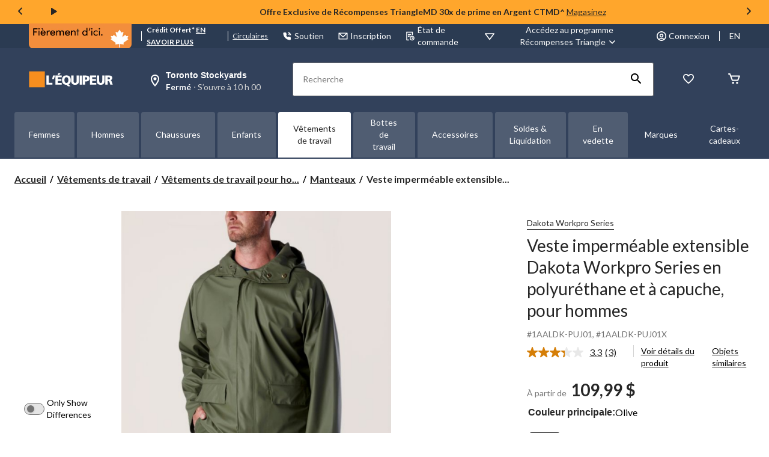

--- FILE ---
content_type: text/html;charset=UTF-8
request_url: https://imgs.signifyd.com/fp/tags?org_id=w2txo5aa&session_id=LEQ_FVxeUMk7tiEmMqTDA1I7rDQgfsWERc&pageid=2
body_size: 412
content:

<html lang="en">
 <head>
  <meta http-equiv="Content-Type" content="text/html; charset=UTF-8">
  <title>empty</title>
 </head>
<body>
 
 <div style="background:url(https://imgs.signifyd.com/fp/clear.png?org_id=w2txo5aa&session_id=leq_fvxeumk7tiemmqtda1i7rdqgfswerc&nonce=54d41e616d0d23c5&w=54d41e616d0d23c5&ck=0&m=1)"></div>
 <img src="https://imgs.signifyd.com/fp/clear.png?org_id=w2txo5aa&session_id=leq_fvxeumk7tiemmqtda1i7rdqgfswerc&nonce=54d41e616d0d23c5&ck=0&m=2" alt="empty" style="visibility:hidden"/>
 
 <script nonce="54d41e616d0d23c5" src="https://imgs.signifyd.com/fp/check.js;CIS3SID=2F85AF321D2C5F79354AF65380931459?org_id=w2txo5aa&session_id=leq_fvxeumk7tiemmqtda1i7rdqgfswerc&nonce=54d41e616d0d23c5"></script>
 </body>
</html>


--- FILE ---
content_type: text/html; charset=utf-8
request_url: https://www.google.com/recaptcha/api2/aframe
body_size: 267
content:
<!DOCTYPE HTML><html><head><meta http-equiv="content-type" content="text/html; charset=UTF-8"></head><body><script nonce="a741hVKcgJYTZTaVrZEM7g">/** Anti-fraud and anti-abuse applications only. See google.com/recaptcha */ try{var clients={'sodar':'https://pagead2.googlesyndication.com/pagead/sodar?'};window.addEventListener("message",function(a){try{if(a.source===window.parent){var b=JSON.parse(a.data);var c=clients[b['id']];if(c){var d=document.createElement('img');d.src=c+b['params']+'&rc='+(localStorage.getItem("rc::a")?sessionStorage.getItem("rc::b"):"");window.document.body.appendChild(d);sessionStorage.setItem("rc::e",parseInt(sessionStorage.getItem("rc::e")||0)+1);localStorage.setItem("rc::h",'1768651413160');}}}catch(b){}});window.parent.postMessage("_grecaptcha_ready", "*");}catch(b){}</script></body></html>

--- FILE ---
content_type: text/html;charset=UTF-8
request_url: https://imgs.signifyd.com/fp/ls_fp.html;CIS3SID=2F85AF321D2C5F79354AF65380931459?org_id=w2txo5aa&session_id=leq_fvxeumk7tiemmqtda1i7rdqgfswerc&nonce=54d41e616d0d23c5
body_size: 15440
content:
<!DOCTYPE html><html lang="en"><title>empty</title><body><script type="text/javascript">var td_3E=td_3E||{};td_3E.td_5N=function(td_s,td_B){try{var td_X=[""];var td_P=0;for(var td_U=0;td_U<td_B.length;++td_U){td_X.push(String.fromCharCode(td_s.charCodeAt(td_P)^td_B.charCodeAt(td_U)));td_P++;
if(td_P>=td_s.length){td_P=0;}}return td_X.join("");}catch(td_F){return null;}};td_3E.td_6C=function(td_f){if(!String||!String.fromCharCode||!parseInt){return null;}try{this.td_c=td_f;this.td_d="";this.td_f=function(td_L,td_I){if(0===this.td_d.length){var td_R=this.td_c.substr(0,32);
var td_d="";for(var td_s=32;td_s<td_f.length;td_s+=2){td_d+=String.fromCharCode(parseInt(td_f.substr(td_s,2),16));}this.td_d=td_3E.td_5N(td_R,td_d);}if(this.td_d.substr){return this.td_d.substr(td_L,td_I);
}};}catch(td_y){}return null;};td_3E.td_0G=function(td_R){if(td_R===null||td_R.length===null||!String||!String.fromCharCode){return null;}var td_I=null;try{var td_v="";var td_w=[];var td_Y=String.fromCharCode(48)+String.fromCharCode(48)+String.fromCharCode(48);
var td_m=0;for(var td_K=0;td_K<td_R.length;++td_K){if(65+td_m>=126){td_m=0;}var td_k=(td_Y+td_R.charCodeAt(td_m++)).slice(-3);td_w.push(td_k);}var td_d=td_w.join("");td_m=0;for(var td_K=0;td_K<td_d.length;
++td_K){if(65+td_m>=126){td_m=0;}var td_B=String.fromCharCode(65+td_m++);if(td_B!==[][[]]+""){td_v+=td_B;}}td_I=td_3E.td_5N(td_v,td_d);}catch(td_n){return null;}return td_I;};td_3E.td_2g=function(td_Z){if(td_Z===null||td_Z.length===null){return null;
}var td_m="";try{var td_q="";var td_k=0;for(var td_T=0;td_T<td_Z.length;++td_T){if(65+td_k>=126){td_k=0;}var td_W=String.fromCharCode(65+td_k++);if(td_W!==[][[]]+""){td_q+=td_W;}}var td_i=td_3E.td_5N(td_q,td_Z);
var td_l=td_i.match(/.{1,3}/g);for(var td_T=0;td_T<td_l.length;++td_T){td_m+=String.fromCharCode(parseInt(td_l[td_T],10));}}catch(td_N){return null;}return td_m;};td_3E.tdz_205dce45d7084346810ecc261a6b86e5=new td_3E.td_6C("\x32\x30\x35\x64\x63\x65\x34\x35\x64\x37\x30\x38\x34\x33\x34\x36\x38\x31\x30\x65\x63\x63\x32\x36\x31\x61\x36\x62\x38\x36\x65\x35\x30\x37\x30\x37\x30\x34\x35\x63\x32\x35\x32\x34\x37\x36\x37\x37\x35\x34\x30\x37\x30\x32\x37\x64\x31\x32\x35\x37\x35\x35\x34\x32\x35\x39\x30\x63\x31\x36\x30\x33\x31\x31");
var td_3E=td_3E||{};if(typeof td_3E.td_2j===[][[]]+""){td_3E.td_2j=[];}var td_5V=((typeof(td_3E.tdz_205dce45d7084346810ecc261a6b86e5)!=="undefined"&&typeof(td_3E.tdz_205dce45d7084346810ecc261a6b86e5.td_f)!=="undefined")?(td_3E.tdz_205dce45d7084346810ecc261a6b86e5.td_f(0,12)):null);
function td_0z(td_HS){if(typeof td_4F===[][[]]+""){return null;}try{var td_n1=td_4F;var td_Ct=window.localStorage.getItem(td_5V);if(td_Ct!==null&&td_Ct.length>0){td_n1+=((typeof(td_3E.tdz_205dce45d7084346810ecc261a6b86e5)!=="undefined"&&typeof(td_3E.tdz_205dce45d7084346810ecc261a6b86e5.td_f)!=="undefined")?(td_3E.tdz_205dce45d7084346810ecc261a6b86e5.td_f(12,6)):null)+td_Ct;
if(td_Ct[0]!=="_"){td_2k("_"+td_Ct);}}if(td_HS===true){td_n1+=((typeof(td_3E.tdz_205dce45d7084346810ecc261a6b86e5)!=="undefined"&&typeof(td_3E.tdz_205dce45d7084346810ecc261a6b86e5.td_f)!=="undefined")?(td_3E.tdz_205dce45d7084346810ecc261a6b86e5.td_f(18,3)):null);
}td_2f(td_n1,document);return td_n1;}catch(td_Bw){}return null;}function td_2k(td_o4){try{window.localStorage.setItem(td_5V,td_o4);}catch(td_rk){}return null;}td_3E.td_2j.push(function(){var td_5u= new td_3E.td_6C("[base64]");td_4F=(td_5u)?td_5u.td_f(0,119):null;});td_3E.tdz_32683c08d14c43af928bc0f5011dbddd=new td_3E.td_6C("\x33\x32\x36\x38\x33\x63\x30\x38\x64\x31\x34\x63\x34\x33\x61\x66\x39\x32\x38\x62\x63\x30\x66\x35\x30\x31\x31\x64\x62\x64\x64\x64\x34\x30\x34\x36\x34\x34\x35\x31\x35\x64\x30\x34\x35\x36\x34\x64\x30\x61\x35\x32\x34\x30\x30\x61\x35\x62\x35\x64\x33\x61\x30\x39\x35\x62\x35\x38\x35\x64\x30\x31\x31\x37\x31\x30\x32\x37\x34\x37\x34\x32\x35\x30\x34\x38\x33\x39\x31\x37\x30\x61\x30\x66\x30\x61\x35\x63\x34\x35\x35\x38\x35\x62\x35\x63\x30\x65\x34\x30\x35\x34\x30\x31\x34\x35\x35\x31\x30\x63\x35\x61\x35\x66\x30\x65\x30\x37\x35\x64");
function td_J(td_k,td_S,td_z){if(typeof td_z===[][[]]+""||td_z===null){td_z=0;}else{if(td_z<0){td_z=Math.max(0,td_k.length+td_z);}}for(var td_e=td_z,td_X=td_k.length;td_e<td_X;td_e++){if(td_k[td_e]===td_S){return td_e;
}}return -1;}function td_F(td_e,td_y,td_B){return td_e.indexOf(td_y,td_B);}function td_l(td_e){if(typeof td_e!==((typeof(td_3E.tdz_32683c08d14c43af928bc0f5011dbddd)!=="undefined"&&typeof(td_3E.tdz_32683c08d14c43af928bc0f5011dbddd.td_f)!=="undefined")?(td_3E.tdz_32683c08d14c43af928bc0f5011dbddd.td_f(0,6)):null)||td_e===null||typeof td_e.replace===[][[]]+""||td_e.replace===null){return null;
}return td_e.replace(/^\s+|\s+$/g,"");}function td_u(td_N){if(typeof td_N!==((typeof(td_3E.tdz_32683c08d14c43af928bc0f5011dbddd)!=="undefined"&&typeof(td_3E.tdz_32683c08d14c43af928bc0f5011dbddd.td_f)!=="undefined")?(td_3E.tdz_32683c08d14c43af928bc0f5011dbddd.td_f(0,6)):null)||td_N===null||typeof td_N.trim===[][[]]+""||td_N.trim===null){return null;
}return td_N.trim();}function td_5l(td_b){if(typeof td_b!==((typeof(td_3E.tdz_32683c08d14c43af928bc0f5011dbddd)!=="undefined"&&typeof(td_3E.tdz_32683c08d14c43af928bc0f5011dbddd.td_f)!=="undefined")?(td_3E.tdz_32683c08d14c43af928bc0f5011dbddd.td_f(0,6)):null)||td_b===null||typeof td_b.trim===[][[]]+""||td_b.trim===null){return null;
}return td_b.trim();}function td_4C(td_Y,td_b,td_R){return td_Y.indexOf(td_b,td_R);}function td_o(){return Date.now();}function td_x(){return new Date().getTime();}function td_a(){return performance.now();
}function td_j(){return window.performance.now();}function td_0f(td_P){return parseFloat(td_P);}function td_3d(td_p){return parseInt(td_p);}function td_2Y(td_b){return isNaN(td_b);}function td_5r(td_P){return isFinite(td_P);
}function td_V(){if(typeof Number.parseFloat!==[][[]]+""&&typeof Number.parseInt!==[][[]]+""){td_0f=Number.parseFloat;td_3d=Number.parseInt;}else{if(typeof parseFloat!==[][[]]+""&&typeof parseInt!==[][[]]+""){td_0f=parseFloat;
td_3d=parseInt;}else{td_0f=null;td_3d=null;}}if(typeof Number.isNaN!==[][[]]+""){td_2Y=Number.isNaN;}else{if(typeof isNaN!==[][[]]+""){td_2Y=isNaN;}else{td_2Y=null;}}if(typeof Number.isFinite!==[][[]]+""){td_5r=Number.isFinite;
}else{if(typeof isFinite!==[][[]]+""){td_5r=isFinite;}else{td_5r=null;}}}function td_H(){if(!Array.prototype.indexOf){td_4C=td_J;}else{td_4C=td_F;}if(typeof String.prototype.trim!==((typeof(td_3E.tdz_32683c08d14c43af928bc0f5011dbddd)!=="undefined"&&typeof(td_3E.tdz_32683c08d14c43af928bc0f5011dbddd.td_f)!=="undefined")?(td_3E.tdz_32683c08d14c43af928bc0f5011dbddd.td_f(6,8)):null)){td_5l=td_l;
}else{td_5l=td_u;}if(typeof Date.now===[][[]]+""){td_o=td_x;}var td_B=false;if(typeof performance===[][[]]+""||typeof performance.now===[][[]]+""){if(typeof window.performance!==[][[]]+""&&typeof window.performance.now!==[][[]]+""){td_a=td_j;
}else{td_a=td_o;td_B=true;}}if(!td_B){var td_O=td_a();var td_Q=td_O.toFixed();if(td_O===td_Q){td_a=td_o;}}if(typeof Array.isArray===[][[]]+""){Array.isArray=function(td_c){return Object.prototype.toString.call(td_c)===((typeof(td_3E.tdz_32683c08d14c43af928bc0f5011dbddd)!=="undefined"&&typeof(td_3E.tdz_32683c08d14c43af928bc0f5011dbddd.td_f)!=="undefined")?(td_3E.tdz_32683c08d14c43af928bc0f5011dbddd.td_f(14,14)):null);
};}td_V();}function td_2M(td_R){if(typeof document.readyState!==[][[]]+""&&document.readyState!==null&&typeof document.readyState!==((typeof(td_3E.tdz_32683c08d14c43af928bc0f5011dbddd)!=="undefined"&&typeof(td_3E.tdz_32683c08d14c43af928bc0f5011dbddd.td_f)!=="undefined")?(td_3E.tdz_32683c08d14c43af928bc0f5011dbddd.td_f(28,7)):null)&&document.readyState===((typeof(td_3E.tdz_32683c08d14c43af928bc0f5011dbddd)!=="undefined"&&typeof(td_3E.tdz_32683c08d14c43af928bc0f5011dbddd.td_f)!=="undefined")?(td_3E.tdz_32683c08d14c43af928bc0f5011dbddd.td_f(35,8)):null)){td_R();
}else{if(typeof document.readyState===[][[]]+""){setTimeout(td_R,300);}else{var td_Y=200;var td_P;if(typeof window!==[][[]]+""&&typeof window!==((typeof(td_3E.tdz_32683c08d14c43af928bc0f5011dbddd)!=="undefined"&&typeof(td_3E.tdz_32683c08d14c43af928bc0f5011dbddd.td_f)!=="undefined")?(td_3E.tdz_32683c08d14c43af928bc0f5011dbddd.td_f(28,7)):null)&&window!==null){td_P=window;
}else{td_P=document.body;}if(td_P.addEventListener){td_P.addEventListener(Number(343388).toString(25),function(){setTimeout(td_R,td_Y);},false);}else{if(td_P.attachEvent){td_P.attachEvent(((typeof(td_3E.tdz_32683c08d14c43af928bc0f5011dbddd)!=="undefined"&&typeof(td_3E.tdz_32683c08d14c43af928bc0f5011dbddd.td_f)!=="undefined")?(td_3E.tdz_32683c08d14c43af928bc0f5011dbddd.td_f(43,6)):null),function(){setTimeout(td_R,td_Y);
},false);}else{var td_U=td_P.onload;td_P.onload=new function(){var td_Z=true;if(td_U!==null&&typeof td_U===((typeof(td_3E.tdz_32683c08d14c43af928bc0f5011dbddd)!=="undefined"&&typeof(td_3E.tdz_32683c08d14c43af928bc0f5011dbddd.td_f)!=="undefined")?(td_3E.tdz_32683c08d14c43af928bc0f5011dbddd.td_f(6,8)):null)){td_Z=td_U();
}setTimeout(td_R,td_Y);td_P.onload=td_U;return td_Z;};}}}}}function td_h(){if(typeof td_2G!==[][[]]+""){td_2G();}if(typeof td_6j!==[][[]]+""){td_6j();}if(typeof td_6I!==[][[]]+""){td_6I();}if(typeof td_6K!==[][[]]+""){if(typeof td_6x!==[][[]]+""&&td_6x!==null){td_6K(td_6x,false);
}if(typeof td_4Q!==[][[]]+""&&td_4Q!==null){td_6K(td_4Q,true);}}if(typeof tmx_link_scan!==[][[]]+""){tmx_link_scan();}if(typeof td_3N!==[][[]]+""){td_3N();}if(typeof td_3V!==[][[]]+""){td_3V.start();}if(typeof td_0J!==[][[]]+""){td_0J.start();
}if(typeof td_0q!==[][[]]+""){td_0q();}}function td_0i(){try{td_3E.td_6S();td_3E.td_5T(document);td_3z.td_1q();td_H();var td_U="1";if(typeof td_3E.td_1Z!==[][[]]+""&&td_3E.td_1Z!==null&&td_3E.td_1Z===td_U){td_h();
}else{td_2M(td_h);}}catch(td_N){}}var td_6v={};td_6v.td_5h=function(td_j,td_S){td_S=(typeof td_S===[][[]]+"")?true:td_S;if(td_S){td_j=td_5X.td_3s(td_j);}var td_z=[1518500249,1859775393,2400959708,3395469782];td_j+=String.fromCharCode(128);
var td_p=td_j.length/4+2;var td_O=Math.ceil(td_p/16);var td_x=new Array(td_O);for(var td_U=0;td_U<td_O;td_U++){td_x[td_U]=new Array(16);for(var td_k=0;td_k<16;td_k++){td_x[td_U][td_k]=(td_j.charCodeAt(td_U*64+td_k*4)<<24)|(td_j.charCodeAt(td_U*64+td_k*4+1)<<16)|(td_j.charCodeAt(td_U*64+td_k*4+2)<<8)|(td_j.charCodeAt(td_U*64+td_k*4+3));
}}td_x[td_O-1][14]=((td_j.length-1)*8)/Math.pow(2,32);td_x[td_O-1][14]=Math.floor(td_x[td_O-1][14]);td_x[td_O-1][15]=((td_j.length-1)*8)&4294967295;var td_y=1732584193;var td_H=4023233417;var td_Z=2562383102;
var td_J=271733878;var td_e=3285377520;var td_X=new Array(80);var td_u,td_P,td_N,td_a,td_Q;for(var td_U=0;td_U<td_O;td_U++){for(var td_R=0;td_R<16;td_R++){td_X[td_R]=td_x[td_U][td_R];}for(var td_R=16;td_R<80;
td_R++){td_X[td_R]=td_6v.td_6s(td_X[td_R-3]^td_X[td_R-8]^td_X[td_R-14]^td_X[td_R-16],1);}td_u=td_y;td_P=td_H;td_N=td_Z;td_a=td_J;td_Q=td_e;for(var td_R=0;td_R<80;td_R++){var td_c=Math.floor(td_R/20);var td_b=(td_6v.td_6s(td_u,5)+td_6v.f(td_c,td_P,td_N,td_a)+td_Q+td_z[td_c]+td_X[td_R])&4294967295;
td_Q=td_a;td_a=td_N;td_N=td_6v.td_6s(td_P,30);td_P=td_u;td_u=td_b;}td_y=(td_y+td_u)&4294967295;td_H=(td_H+td_P)&4294967295;td_Z=(td_Z+td_N)&4294967295;td_J=(td_J+td_a)&4294967295;td_e=(td_e+td_Q)&4294967295;
}return td_6v.td_1b(td_y)+td_6v.td_1b(td_H)+td_6v.td_1b(td_Z)+td_6v.td_1b(td_J)+td_6v.td_1b(td_e);};td_6v.f=function(td_p,td_H,td_O,td_S){switch(td_p){case 0:return(td_H&td_O)^(~td_H&td_S);case 1:return td_H^td_O^td_S;
case 2:return(td_H&td_O)^(td_H&td_S)^(td_O&td_S);case 3:return td_H^td_O^td_S;}};td_6v.td_6s=function(td_J,td_V){return(td_J<<td_V)|(td_J>>>(32-td_V));};td_6v.td_1b=function(td_P){var td_c="",td_J;for(var td_u=7;
td_u>=0;td_u--){td_J=(td_P>>>(td_u*4))&15;td_c+=td_J.toString(16);}return td_c;};var td_5X={};td_5X.td_3s=function(td_z){var td_k=td_z.replace(/[\u0080-\u07ff]/g,function(td_c){var td_x=td_c.charCodeAt(0);
return String.fromCharCode(192|td_x>>6,128|td_x&63);});td_k=td_k.replace(/[\u0800-\uffff]/g,function(td_B){var td_p=td_B.charCodeAt(0);return String.fromCharCode(224|td_p>>12,128|td_p>>6&63,128|td_p&63);
});return td_k;};function td_0A(td_B){return td_6v.td_5h(td_B,true);}td_3E.tdz_fa8530d7b0384b538028eed407b84fed=new td_3E.td_6C("\x66\x61\x38\x35\x33\x30\x64\x37\x62\x30\x33\x38\x34\x62\x35\x33\x38\x30\x32\x38\x65\x65\x64\x34\x30\x37\x62\x38\x34\x66\x65\x64\x35\x36\x35\x30\x30\x61\x30\x36\x30\x37\x30\x35\x35\x32\x30\x30\x35\x61\x30\x39\x35\x32\x35\x61\x35\x37\x30\x36\x35\x30\x35\x35\x35\x64\x35\x65\x37\x62\x37\x65\x33\x37\x32\x34\x32\x39\x37\x31\x35\x39\x35\x31\x31\x30\x35\x39\x35\x39\x30\x33\x30\x30\x30\x39\x31\x36\x31\x35\x34\x31\x35\x34\x34\x31\x35\x39\x30\x35\x31\x61\x30\x36\x35\x39\x34\x30\x35\x39\x35\x36\x30\x65\x35\x30\x35\x37\x35\x39\x34\x32\x35\x62\x35\x39\x34\x38\x30\x64\x30\x64\x35\x30\x35\x34\x35\x32\x30\x63\x31\x35\x30\x35\x31\x35\x30\x34\x30\x61\x30\x32\x30\x33\x35\x37\x34\x64\x35\x30\x35\x66\x30\x38\x35\x38\x31\x30\x30\x61\x34\x31\x35\x66\x35\x36\x30\x33\x31\x64\x30\x33\x31\x34\x30\x30\x31\x65\x30\x38\x34\x39\x35\x35\x34\x64\x30\x66\x31\x30\x35\x31\x30\x65\x35\x37\x35\x35\x31\x32\x35\x66\x30\x38\x30\x33\x30\x37\x34\x63\x30\x65\x31\x33\x34\x30\x30\x62\x34\x34\x30\x62\x34\x34\x35\x61\x35\x37\x35\x61\x35\x38\x35\x34\x35\x31\x34\x62\x35\x66\x35\x65\x34\x64\x31\x31\x30\x30\x35\x66\x31\x34\x34\x34\x35\x38\x31\x32\x30\x32\x31\x39\x35\x34\x35\x35\x35\x34\x35\x64\x34\x31\x35\x34\x35\x30\x35\x35\x34\x34\x35\x65\x31\x61\x35\x30\x30\x30\x30\x33\x30\x33\x31\x34\x30\x30\x35\x61\x34\x31\x35\x63\x35\x35\x34\x30\x30\x32\x35\x35\x31\x35\x31\x63\x34\x37\x34\x32\x35\x34\x30\x63\x35\x37\x35\x61\x30\x35\x30\x30\x32\x39\x33\x35\x33\x39\x37\x35\x37\x39\x30\x31\x31\x65\x33\x63\x37\x61\x32\x65\x37\x38\x36\x37\x36\x63\x36\x34\x34\x63\x30\x36\x31\x64\x30\x38\x37\x64\x34\x31\x34\x30\x30\x38\x30\x39\x35\x36\x31\x61\x36\x38\x37\x61\x32\x65\x37\x30\x36\x30\x33\x32\x33\x35\x32\x39\x30\x66\x30\x32\x34\x61\x35\x61\x34\x30\x35\x66\x30\x32\x34\x33\x34\x63\x36\x38\x37\x65\x37\x34\x37\x63\x33\x36\x36\x31\x36\x33");
var td_3E=td_3E||{};if(typeof td_3E.td_2j===[][[]]+""){td_3E.td_2j=[];}td_3E.td_6S=function(){for(var td_c=0;td_c<td_3E.td_2j.length;++td_c){td_3E.td_2j[td_c]();}};td_3E.td_0j=function(td_N,td_p){try{var td_k=td_N.length+"&"+td_N;
var td_B="";var td_y=((typeof(td_3E.tdz_fa8530d7b0384b538028eed407b84fed)!=="undefined"&&typeof(td_3E.tdz_fa8530d7b0384b538028eed407b84fed.td_f)!=="undefined")?(td_3E.tdz_fa8530d7b0384b538028eed407b84fed.td_f(0,16)):null);
for(var td_z=0,td_Z=0;td_z<td_k.length;td_z++){var td_Q=td_k.charCodeAt(td_z)^td_p.charCodeAt(td_Z)&10;if(++td_Z===td_p.length){td_Z=0;}td_B+=td_y.charAt((td_Q>>4)&15);td_B+=td_y.charAt(td_Q&15);}return td_B;
}catch(td_d){return null;}};td_3E.td_0K=function(){try{var td_B=window.top.document;var td_Q=td_B.forms.length;return td_B;}catch(td_e){return document;}};td_3E.td_5c=function(td_y){try{var td_b;if(typeof td_y===[][[]]+""){td_b=window;
}else{if(td_y==="t"){td_b=window.top;}else{if(td_y==="p"){td_b=window.parent;}else{td_b=window;}}}var td_Y=td_b.document.forms.length;return td_b;}catch(td_N){return window;}};td_3E.add_lang_attr_html_tag=function(td_z){try{if(td_z===null){return;
}var td_y=td_z.getElementsByTagName(Number(485781).toString(30));if(td_y[0].getAttribute(Number(296632).toString(24))===null||td_y[0].getAttribute(Number(296632).toString(24))===""){td_y[0].setAttribute(Number(296632).toString(24),((typeof(td_3E.tdz_fa8530d7b0384b538028eed407b84fed)!=="undefined"&&typeof(td_3E.tdz_fa8530d7b0384b538028eed407b84fed.td_f)!=="undefined")?(td_3E.tdz_fa8530d7b0384b538028eed407b84fed.td_f(16,2)):null));
}else{}}catch(td_Q){}};td_3E.load_iframe=function(td_Q,td_X){var td_R=td_0P(5);if(typeof(td_3h)!==[][[]]+""){td_3h(td_R,((typeof(td_3E.tdz_fa8530d7b0384b538028eed407b84fed)!=="undefined"&&typeof(td_3E.tdz_fa8530d7b0384b538028eed407b84fed.td_f)!=="undefined")?(td_3E.tdz_fa8530d7b0384b538028eed407b84fed.td_f(18,6)):null));
}var td_Y=td_X.createElement(((typeof(td_3E.tdz_fa8530d7b0384b538028eed407b84fed)!=="undefined"&&typeof(td_3E.tdz_fa8530d7b0384b538028eed407b84fed.td_f)!=="undefined")?(td_3E.tdz_fa8530d7b0384b538028eed407b84fed.td_f(24,6)):null));
td_Y.id=td_R;td_Y.title=((typeof(td_3E.tdz_fa8530d7b0384b538028eed407b84fed)!=="undefined"&&typeof(td_3E.tdz_fa8530d7b0384b538028eed407b84fed.td_f)!=="undefined")?(td_3E.tdz_fa8530d7b0384b538028eed407b84fed.td_f(30,5)):null);
td_Y.setAttribute(((typeof(td_3E.tdz_fa8530d7b0384b538028eed407b84fed)!=="undefined"&&typeof(td_3E.tdz_fa8530d7b0384b538028eed407b84fed.td_f)!=="undefined")?(td_3E.tdz_fa8530d7b0384b538028eed407b84fed.td_f(35,13)):null),Number(890830).toString(31));
td_Y.setAttribute(((typeof(td_3E.tdz_fa8530d7b0384b538028eed407b84fed)!=="undefined"&&typeof(td_3E.tdz_fa8530d7b0384b538028eed407b84fed.td_f)!=="undefined")?(td_3E.tdz_fa8530d7b0384b538028eed407b84fed.td_f(48,11)):null),Number(890830).toString(31));
td_Y.width="0";td_Y.height="0";if(typeof td_Y.tabIndex!==[][[]]+""){td_Y.tabIndex=((typeof(td_3E.tdz_fa8530d7b0384b538028eed407b84fed)!=="undefined"&&typeof(td_3E.tdz_fa8530d7b0384b538028eed407b84fed.td_f)!=="undefined")?(td_3E.tdz_fa8530d7b0384b538028eed407b84fed.td_f(59,2)):null);
}if(typeof td_1f!==[][[]]+""&&td_1f!==null){td_Y.setAttribute(((typeof(td_3E.tdz_fa8530d7b0384b538028eed407b84fed)!=="undefined"&&typeof(td_3E.tdz_fa8530d7b0384b538028eed407b84fed.td_f)!=="undefined")?(td_3E.tdz_fa8530d7b0384b538028eed407b84fed.td_f(61,7)):null),td_1f);
}td_Y.style=((typeof(td_3E.tdz_fa8530d7b0384b538028eed407b84fed)!=="undefined"&&typeof(td_3E.tdz_fa8530d7b0384b538028eed407b84fed.td_f)!=="undefined")?(td_3E.tdz_fa8530d7b0384b538028eed407b84fed.td_f(68,83)):null);
td_Y.setAttribute(((typeof(td_3E.tdz_fa8530d7b0384b538028eed407b84fed)!=="undefined"&&typeof(td_3E.tdz_fa8530d7b0384b538028eed407b84fed.td_f)!=="undefined")?(td_3E.tdz_fa8530d7b0384b538028eed407b84fed.td_f(151,3)):null),td_Q);
td_X.body.appendChild(td_Y);};td_3E.csp_nonce=null;td_3E.td_5T=function(td_p){if(typeof td_p.currentScript!==[][[]]+""&&td_p.currentScript!==null){var td_U=td_p.currentScript.getAttribute(((typeof(td_3E.tdz_fa8530d7b0384b538028eed407b84fed)!=="undefined"&&typeof(td_3E.tdz_fa8530d7b0384b538028eed407b84fed.td_f)!=="undefined")?(td_3E.tdz_fa8530d7b0384b538028eed407b84fed.td_f(154,5)):null));
if(typeof td_U!==[][[]]+""&&td_U!==null&&td_U!==""){td_3E.csp_nonce=td_U;}else{if(typeof td_p.currentScript.nonce!==[][[]]+""&&td_p.currentScript.nonce!==null&&td_p.currentScript.nonce!==""){td_3E.csp_nonce=td_p.currentScript.nonce;
}}}};td_3E.td_0a=function(td_c){if(td_3E.csp_nonce!==null){td_c.setAttribute(((typeof(td_3E.tdz_fa8530d7b0384b538028eed407b84fed)!=="undefined"&&typeof(td_3E.tdz_fa8530d7b0384b538028eed407b84fed.td_f)!=="undefined")?(td_3E.tdz_fa8530d7b0384b538028eed407b84fed.td_f(154,5)):null),td_3E.csp_nonce);
if(td_c.getAttribute(((typeof(td_3E.tdz_fa8530d7b0384b538028eed407b84fed)!=="undefined"&&typeof(td_3E.tdz_fa8530d7b0384b538028eed407b84fed.td_f)!=="undefined")?(td_3E.tdz_fa8530d7b0384b538028eed407b84fed.td_f(154,5)):null))!==td_3E.csp_nonce){td_c.nonce=td_3E.csp_nonce;
}}};td_3E.td_6c=function(){try{return new ActiveXObject(activeXMode);}catch(td_c){return null;}};td_3E.td_1e=function(){if(window.XMLHttpRequest){return new XMLHttpRequest();}if(window.ActiveXObject){var td_P=[((typeof(td_3E.tdz_fa8530d7b0384b538028eed407b84fed)!=="undefined"&&typeof(td_3E.tdz_fa8530d7b0384b538028eed407b84fed.td_f)!=="undefined")?(td_3E.tdz_fa8530d7b0384b538028eed407b84fed.td_f(159,18)):null),((typeof(td_3E.tdz_fa8530d7b0384b538028eed407b84fed)!=="undefined"&&typeof(td_3E.tdz_fa8530d7b0384b538028eed407b84fed.td_f)!=="undefined")?(td_3E.tdz_fa8530d7b0384b538028eed407b84fed.td_f(177,14)):null),((typeof(td_3E.tdz_fa8530d7b0384b538028eed407b84fed)!=="undefined"&&typeof(td_3E.tdz_fa8530d7b0384b538028eed407b84fed.td_f)!=="undefined")?(td_3E.tdz_fa8530d7b0384b538028eed407b84fed.td_f(191,17)):null)];
for(var td_Z=0;td_Z<td_P.length;td_Z++){var td_b=td_3E.td_6c(td_P[td_Z]);if(td_b!==null){return td_b;}}}return null;};td_3E.tdz_b3da608b8c9245c18792103f8d5bf04b=new td_3E.td_6C("\x62\x33\x64\x61\x36\x30\x38\x62\x38\x63\x39\x32\x34\x35\x63\x31\x38\x37\x39\x32\x31\x30\x33\x66\x38\x64\x35\x62\x66\x30\x34\x62\x31\x36\x35\x37\x31\x36\x33\x65\x34\x35\x35\x33\x34\x61\x30\x62\x34\x38\x31\x37\x36\x61\x37\x31\x36\x36\x37\x63\x33\x33\x36\x35\x35\x31\x35\x33\x34\x64\x35\x37\x34\x39\x34\x34\x31\x63\x30\x63\x35\x39\x31\x32\x35\x34\x31\x31\x30\x35\x34\x32\x35\x64\x31\x32\x31\x36\x35\x66\x30\x62\x30\x30\x35\x32\x35\x35\x35\x63\x30\x31\x35\x37\x30\x65\x34\x39\x35\x65\x35\x31\x34\x31\x30\x36\x34\x32\x34\x61\x35\x34\x35\x30\x35\x66\x35\x36\x37\x39\x37\x65\x32\x31\x35\x39\x30\x38\x34\x31\x30\x37\x30\x62\x34\x30\x34\x30\x31\x62\x30\x61\x35\x61\x30\x30\x30\x35\x35\x33\x35\x65");
function td_0P(td_U){var td_z="";var td_P=function(){var td_O=Math.floor(Math.random()*62);if(td_O<10){return td_O;}if(td_O<36){return String.fromCharCode(td_O+55);}return String.fromCharCode(td_O+61);
};while(td_z.length<td_U){td_z+=td_P();}return((typeof(td_3E.tdz_b3da608b8c9245c18792103f8d5bf04b)!=="undefined"&&typeof(td_3E.tdz_b3da608b8c9245c18792103f8d5bf04b.td_f)!=="undefined")?(td_3E.tdz_b3da608b8c9245c18792103f8d5bf04b.td_f(0,4)):null)+td_z;
}function td_1r(td_x){var td_u=td_0P(5);if(typeof(td_3h)!==[][[]]+""){td_3h(td_u,td_x);}return td_u;}function td_2f(td_U,td_k,td_l){var td_c=td_k.getElementsByTagName(Number(103873).toString(18)).item(0);
var td_Q=td_k.createElement(((typeof(td_3E.tdz_b3da608b8c9245c18792103f8d5bf04b)!=="undefined"&&typeof(td_3E.tdz_b3da608b8c9245c18792103f8d5bf04b.td_f)!=="undefined")?(td_3E.tdz_b3da608b8c9245c18792103f8d5bf04b.td_f(4,6)):null));
var td_F=td_1r(((typeof(td_3E.tdz_b3da608b8c9245c18792103f8d5bf04b)!=="undefined"&&typeof(td_3E.tdz_b3da608b8c9245c18792103f8d5bf04b.td_f)!=="undefined")?(td_3E.tdz_b3da608b8c9245c18792103f8d5bf04b.td_f(10,6)):null));
td_Q.setAttribute(((typeof(td_3E.tdz_b3da608b8c9245c18792103f8d5bf04b)!=="undefined"&&typeof(td_3E.tdz_b3da608b8c9245c18792103f8d5bf04b.td_f)!=="undefined")?(td_3E.tdz_b3da608b8c9245c18792103f8d5bf04b.td_f(16,2)):null),td_F);
td_Q.setAttribute(Number(1285914).toString(35),((typeof(td_3E.tdz_b3da608b8c9245c18792103f8d5bf04b)!=="undefined"&&typeof(td_3E.tdz_b3da608b8c9245c18792103f8d5bf04b.td_f)!=="undefined")?(td_3E.tdz_b3da608b8c9245c18792103f8d5bf04b.td_f(18,15)):null));
td_3E.td_0a(td_Q);if(typeof td_l!==[][[]]+""){var td_p=false;td_Q.onload=td_Q.onreadystatechange=function(){if(!td_p&&(!this.readyState||this.readyState===((typeof(td_3E.tdz_b3da608b8c9245c18792103f8d5bf04b)!=="undefined"&&typeof(td_3E.tdz_b3da608b8c9245c18792103f8d5bf04b.td_f)!=="undefined")?(td_3E.tdz_b3da608b8c9245c18792103f8d5bf04b.td_f(33,6)):null)||this.readyState===((typeof(td_3E.tdz_b3da608b8c9245c18792103f8d5bf04b)!=="undefined"&&typeof(td_3E.tdz_b3da608b8c9245c18792103f8d5bf04b.td_f)!=="undefined")?(td_3E.tdz_b3da608b8c9245c18792103f8d5bf04b.td_f(39,8)):null))){td_p=true;
td_l();}};td_Q.onerror=function(td_d){td_p=true;td_l();};}td_Q.setAttribute(((typeof(td_3E.tdz_b3da608b8c9245c18792103f8d5bf04b)!=="undefined"&&typeof(td_3E.tdz_b3da608b8c9245c18792103f8d5bf04b.td_f)!=="undefined")?(td_3E.tdz_b3da608b8c9245c18792103f8d5bf04b.td_f(47,3)):null),td_U);
td_c.appendChild(td_Q);}function td_4m(td_x,td_z,td_Q,td_R){var td_B=td_R.createElement(((typeof(td_3E.tdz_b3da608b8c9245c18792103f8d5bf04b)!=="undefined"&&typeof(td_3E.tdz_b3da608b8c9245c18792103f8d5bf04b.td_f)!=="undefined")?(td_3E.tdz_b3da608b8c9245c18792103f8d5bf04b.td_f(50,3)):null));
var td_Y=td_1r(((typeof(td_3E.tdz_b3da608b8c9245c18792103f8d5bf04b)!=="undefined"&&typeof(td_3E.tdz_b3da608b8c9245c18792103f8d5bf04b.td_f)!=="undefined")?(td_3E.tdz_b3da608b8c9245c18792103f8d5bf04b.td_f(53,3)):null));
td_B.setAttribute(((typeof(td_3E.tdz_b3da608b8c9245c18792103f8d5bf04b)!=="undefined"&&typeof(td_3E.tdz_b3da608b8c9245c18792103f8d5bf04b.td_f)!=="undefined")?(td_3E.tdz_b3da608b8c9245c18792103f8d5bf04b.td_f(16,2)):null),td_Y);
td_B.setAttribute(((typeof(td_3E.tdz_b3da608b8c9245c18792103f8d5bf04b)!=="undefined"&&typeof(td_3E.tdz_b3da608b8c9245c18792103f8d5bf04b.td_f)!=="undefined")?(td_3E.tdz_b3da608b8c9245c18792103f8d5bf04b.td_f(56,3)):null),((typeof(td_3E.tdz_b3da608b8c9245c18792103f8d5bf04b)!=="undefined"&&typeof(td_3E.tdz_b3da608b8c9245c18792103f8d5bf04b.td_f)!=="undefined")?(td_3E.tdz_b3da608b8c9245c18792103f8d5bf04b.td_f(59,5)):null));
td_B.style.visibility=((typeof(td_3E.tdz_b3da608b8c9245c18792103f8d5bf04b)!=="undefined"&&typeof(td_3E.tdz_b3da608b8c9245c18792103f8d5bf04b.td_f)!=="undefined")?(td_3E.tdz_b3da608b8c9245c18792103f8d5bf04b.td_f(64,6)):null);
td_B.setAttribute(((typeof(td_3E.tdz_b3da608b8c9245c18792103f8d5bf04b)!=="undefined"&&typeof(td_3E.tdz_b3da608b8c9245c18792103f8d5bf04b.td_f)!=="undefined")?(td_3E.tdz_b3da608b8c9245c18792103f8d5bf04b.td_f(47,3)):null),td_z);
if(typeof td_Q!==[][[]]+""){td_B.onload=td_Q;td_B.onabort=td_Q;td_B.onerror=td_Q;td_B.oninvalid=td_Q;}td_x.appendChild(td_B);}function td_0l(td_a,td_b){var td_l=td_b.getElementsByTagName(Number(103873).toString(18))[0];
td_4m(td_l,td_a,null,td_b);}td_3E.tdz_780fdc9e201c4e989b44ad70b706bd06=new td_3E.td_6C("\x37\x38\x30\x66\x64\x63\x39\x65\x32\x30\x31\x63\x34\x65\x39\x38\x39\x62\x34\x34\x61\x64\x37\x30\x62\x37\x30\x36\x62\x64\x30\x36\x31\x37\x37\x37\x36\x30\x33\x34\x34\x62\x34\x33\x37\x36\x33\x35\x36\x30\x37\x66\x34\x31\x30\x36\x34\x36\x30\x34\x31\x39\x37\x37\x36\x39\x33\x36\x31\x62\x31\x34\x32\x65\x33\x34\x36\x33\x37\x66\x31\x32\x35\x32\x34\x32\x35\x37\x34\x32\x33\x30\x35\x66\x34\x33\x35\x34\x35\x30\x37\x66\x31\x36\x30\x31\x31\x31\x35\x38\x34\x35\x37\x66\x35\x39\x35\x66\x30\x61\x37\x31\x30\x31\x35\x65\x35\x64\x31\x36\x32\x37\x35\x30\x35\x33\x30\x34\x32\x31\x35\x33\x35\x37\x34\x64\x37\x32\x35\x34\x35\x31\x32\x37\x30\x30\x35\x37\x37\x37\x31\x38\x37\x64\x35\x34\x30\x31\x32\x35\x32\x36\x35\x64\x30\x32\x35\x62\x37\x66\x36\x32\x34\x63\x37\x31\x30\x31\x35\x65\x35\x31\x37\x36\x33\x31\x36\x64\x35\x35\x32\x33\x31\x36\x35\x38\x34\x37\x31\x31\x35\x32\x34\x32\x36\x66\x30\x33\x30\x61\x35\x34\x35\x33\x34\x66\x36\x62\x35\x31\x30\x62\x31\x37\x31\x36\x35\x37\x30\x32\x37\x30\x34\x32\x35\x65\x31\x34\x34\x37\x30\x30\x34\x62\x36\x64\x37\x61\x32\x30\x34\x36\x35\x62\x31\x36\x31\x37\x35\x32\x34\x32\x33\x37\x37\x34\x37\x64\x35\x39\x30\x30\x30\x64\x35\x63\x35\x33\x36\x37\x34\x64\x35\x36\x30\x30\x30\x64\x30\x64\x37\x61\x30\x64\x34\x30\x35\x66\x35\x63\x30\x36\x37\x62\x30\x38\x35\x37\x35\x31\x36\x65\x30\x37\x35\x36\x37\x62\x30\x63\x30\x61\x35\x65\x36\x37\x30\x37\x35\x35\x31\x66\x37\x30\x31\x61\x30\x64\x37\x66\x36\x35\x37\x31\x35\x31\x34\x32\x30\x33\x30\x32\x30\x63\x34\x31\x32\x36\x34\x30\x35\x39\x37\x65\x33\x30\x36\x63\x30\x63\x35\x38\x35\x37\x37\x34\x30\x62\x31\x62\x37\x39\x30\x38\x31\x31\x35\x65\x37\x32\x31\x30\x35\x38\x34\x37\x34\x35\x30\x37\x31\x36\x37\x31\x34\x36\x34\x37\x35\x34\x35\x35\x33\x35\x30\x35\x30\x35\x35\x38\x31\x37\x35\x62\x36\x36\x35\x34\x31\x31\x34\x37\x30\x63\x35\x36\x35\x36\x35\x30\x32\x31\x35\x35\x35\x36\x32\x61\x32\x30\x37\x32\x37\x62\x30\x64\x35\x39\x34\x31\x34\x33\x30\x37\x31\x36\x35\x66\x34\x34\x37\x34\x35\x39\x35\x64\x30\x66\x30\x61\x30\x63\x37\x37\x30\x30\x34\x36\x34\x33\x35\x32\x30\x32\x34\x34\x30\x30\x37\x34\x36\x62\x37\x30\x32\x37\x37\x31\x34\x63\x31\x31\x30\x38\x35\x38\x34\x32\x30\x37\x34\x35\x37\x39\x37\x33\x32\x66\x30\x62\x35\x32\x35\x66\x35\x62\x35\x64\x36\x34\x31\x34\x30\x64\x30\x37\x35\x63\x30\x62\x34\x36\x34\x32\x34\x37\x32\x34\x35\x31\x30\x36\x35\x32\x35\x37\x37\x34\x30\x64\x34\x65\x35\x64\x30\x64\x30\x38\x35\x36\x36\x37\x30\x62\x35\x39\x36\x37\x35\x66\x30\x63\x30\x30\x35\x66\x34\x31\x34\x34\x37\x35\x35\x31\x30\x35\x33\x33\x30\x61\x35\x37\x30\x31\x35\x64\x34\x37\x34\x32\x34\x33\x36\x34\x30\x64\x35\x36\x35\x36\x35\x63\x32\x33\x35\x61\x35\x30\x31\x33\x30\x62\x35\x65\x35\x34\x32\x64\x34\x37\x35\x35\x35\x38\x32\x30\x33\x37\x37\x34\x36\x35\x34\x32\x35\x36\x37\x66\x33\x35\x32\x38\x30\x61\x35\x37\x31\x30\x34\x61\x31\x30\x35\x30\x31\x31\x35\x39\x32\x39\x35\x30\x35\x36\x34\x63\x31\x61\x37\x36\x35\x38\x30\x30\x30\x37\x35\x63\x37\x32\x30\x37\x34\x35\x34\x32\x34\x66\x30\x62\x33\x34\x35\x38\x35\x39\x35\x39\x35\x64\x35\x39\x33\x36\x30\x63\x30\x63\x35\x37\x30\x30\x31\x64\x35\x39\x36\x31\x30\x63\x35\x30\x30\x63\x36\x39\x35\x39\x35\x64\x32\x65\x35\x64\x35\x61\x31\x34\x31\x63\x31\x37\x35\x31\x30\x33\x34\x35\x35\x33\x35\x65\x33\x35\x30\x64\x35\x65\x35\x32\x35\x38\x34\x66\x34\x33\x34\x36\x35\x35\x35\x33\x36\x65\x30\x63\x35\x63\x35\x34\x35\x65\x31\x34\x34\x37\x34\x35\x30\x31\x31\x36\x30\x38\x33\x35\x35\x64\x35\x61\x30\x35\x30\x62\x34\x30\x34\x33\x34\x32\x30\x66\x36\x37\x35\x66\x30\x63\x30\x30\x35\x66\x34\x31\x34\x34\x31\x38\x30\x37\x33\x31\x30\x64\x30\x64\x35\x64\x30\x61\x34\x35\x34\x33\x31\x31\x33\x35\x35\x64\x31\x36\x34\x64\x35\x39\x36\x65\x30\x62\x35\x61\x35\x30\x30\x65\x31\x33\x34\x34\x31\x30\x33\x31\x35\x32\x34\x32\x34\x30\x30\x37\x31\x36\x31\x30\x30\x34\x30\x37\x30\x38\x30\x33\x33\x31\x30\x64\x30\x64\x35\x64\x30\x61\x34\x35\x34\x33\x31\x31\x33\x62\x36\x34\x33\x32\x35\x30\x35\x36\x35\x64\x30\x64\x34\x33\x34\x37\x34\x31\x35\x36\x30\x37\x30\x30\x35\x32\x36\x30\x35\x39\x35\x38\x30\x36\x30\x62\x34\x37\x34\x35\x31\x37\x37\x35\x37\x35\x33\x31\x30\x64\x30\x64\x35\x64\x30\x61\x34\x35\x34\x33\x31\x31\x35\x61\x30\x63\x33\x32\x35\x30\x35\x36\x35\x64\x30\x64\x34\x33\x34\x37\x34\x31\x35\x64\x30\x32\x36\x37\x30\x62\x35\x39\x35\x34\x35\x39\x31\x35\x31\x37\x31\x30\x37\x38\x36\x33\x31\x38\x30\x34\x34\x38\x35\x34\x33\x34\x35\x30\x30\x62\x35\x36\x35\x66\x34\x36\x31\x30\x31\x34\x32\x36\x37\x63\x36\x66\x35\x30\x30\x63\x35\x30\x35\x62\x31\x36\x31\x37\x31\x37\x30\x33\x34\x63\x30\x36\x30\x31\x37\x62\x30\x33\x30\x37\x31\x30\x37\x39\x36\x34\x31\x38\x36\x38\x32\x62\x30\x35\x30\x30\x31\x39\x32\x61\x36\x31\x36\x37\x35\x38\x30\x64\x35\x30\x30\x61\x34\x65\x34\x62\x31\x39\x33\x32\x35\x63\x35\x62\x30\x66\x30\x31\x31\x37\x30\x36\x34\x63\x30\x37\x36\x37\x35\x66\x30\x63\x30\x30\x35\x66\x34\x31\x34\x34\x31\x38\x36\x30\x30\x65\x30\x62\x30\x64\x35\x63\x34\x35\x30\x35\x31\x65\x30\x31\x33\x34\x35\x64\x30\x62\x35\x64\x35\x37\x34\x65\x31\x31\x31\x34\x36\x34\x30\x39\x30\x62\x35\x39\x35\x35\x34\x32\x30\x66\x31\x65\x30\x36\x33\x35\x30\x64\x35\x65\x35\x32\x35\x38\x34\x66\x34\x33\x34\x36\x33\x34\x30\x62\x35\x36\x30\x62\x35\x37\x31\x30\x30\x39\x34\x64\x30\x35\x33\x32\x35\x30\x35\x36\x35\x64\x30\x64\x34\x33\x34\x37\x34\x31\x33\x34\x35\x66\x35\x66\x30\x63\x35\x32\x31\x30\x30\x37\x35\x32\x34\x61\x30\x30\x34\x33\x35\x39\x35\x33\x35\x65\x30\x39\x31\x33\x30\x64\x36\x65\x30\x63\x35\x63\x35\x34\x35\x65\x31\x34\x34\x37\x34\x35\x30\x38\x30\x39\x37\x34\x30\x33\x35\x37\x37\x64\x30\x66\x31\x30\x35\x32\x35\x63\x33\x34\x35\x65\x34\x33\x35\x66\x30\x64\x30\x61\x37\x66\x36\x35\x35\x65\x36\x38\x35\x31\x30\x32\x34\x34\x33\x62\x31\x39\x30\x63\x37\x64\x36\x33\x31\x31\x32\x63\x36\x34\x33\x37\x35\x30\x34\x62\x31\x39\x30\x63\x35\x62\x34\x30\x34\x31\x30\x35\x31\x37\x34\x36\x30\x33\x35\x62\x35\x39\x35\x32\x34\x32\x33\x31\x36\x32\x37\x61\x35\x38\x35\x61\x35\x61\x30\x33\x30\x37\x31\x37\x36\x32\x30\x61\x35\x30\x35\x61\x35\x34\x30\x30\x34\x30\x34\x35\x36\x61\x35\x39\x35\x66\x30\x33\x34\x36\x35\x64\x33\x33\x30\x31\x35\x61\x35\x66\x31\x36\x35\x32\x37\x65\x35\x39\x31\x36\x30\x64\x35\x36\x35\x66\x35\x34\x35\x39\x34\x34\x30\x66\x30\x62\x30\x64\x36\x34\x31\x36\x35\x33\x35\x36\x35\x30\x31\x31\x35\x64\x30\x37\x34\x62\x35\x39\x34\x66\x30\x37\x30\x65\x31\x62\x34\x65\x32\x36\x34\x35\x35\x31\x31\x34\x35\x32\x35\x35\x35\x32\x30\x35\x30\x31\x30\x61\x31\x39\x31\x38\x34\x38\x34\x35\x30\x30\x30\x32\x30\x61\x35\x37\x35\x66\x31\x64\x31\x66\x35\x38\x33\x33\x35\x63\x30\x61\x35\x37\x35\x64\x31\x36\x30\x62\x36\x34\x35\x35\x30\x35\x31\x37\x34\x33\x34\x32\x30\x62\x35\x39\x35\x37\x35\x66\x33\x32\x30\x35\x35\x34\x31\x36\x36\x66\x34\x38\x35\x63\x30\x37\x31\x30\x30\x35\x35\x36\x31\x37\x35\x66\x36\x36\x35\x34\x31\x31\x34\x37\x30\x63\x35\x36\x35\x36\x37\x38\x30\x63\x35\x30\x34\x36\x30\x65\x30\x64\x35\x33\x31\x30\x35\x33\x30\x66\x34\x30\x34\x65\x34\x32\x33\x37\x35\x35\x35\x31\x35\x38\x35\x64\x31\x30\x32\x30\x30\x38\x31\x36\x35\x63\x30\x62\x34\x36\x31\x30\x37\x38\x30\x30\x35\x62\x30\x62\x34\x61");
var td_3E=td_3E||{};var td_C=0;var td_M=1;var td_E=2;var td_g=3;var td_n=4;td_3E.td_6t=td_C;var td_3z={td_1q:function(){if(typeof navigator!==[][[]]+""){this.td_m(navigator.userAgent,navigator.vendor,navigator.platform,navigator.appVersion,window.opera);
}},td_m:function(td_V,td_F,td_X,td_H,td_N){this.td_s=[{string:td_V,subString:((typeof(td_3E.tdz_780fdc9e201c4e989b44ad70b706bd06)!=="undefined"&&typeof(td_3E.tdz_780fdc9e201c4e989b44ad70b706bd06.td_f)!=="undefined")?(td_3E.tdz_780fdc9e201c4e989b44ad70b706bd06.td_f(0,5)):null),versionSearch:((typeof(td_3E.tdz_780fdc9e201c4e989b44ad70b706bd06)!=="undefined"&&typeof(td_3E.tdz_780fdc9e201c4e989b44ad70b706bd06.td_f)!=="undefined")?(td_3E.tdz_780fdc9e201c4e989b44ad70b706bd06.td_f(5,4)):null),identity:((typeof(td_3E.tdz_780fdc9e201c4e989b44ad70b706bd06)!=="undefined"&&typeof(td_3E.tdz_780fdc9e201c4e989b44ad70b706bd06.td_f)!=="undefined")?(td_3E.tdz_780fdc9e201c4e989b44ad70b706bd06.td_f(9,5)):null)},{string:td_V,subString:((typeof(td_3E.tdz_780fdc9e201c4e989b44ad70b706bd06)!=="undefined"&&typeof(td_3E.tdz_780fdc9e201c4e989b44ad70b706bd06.td_f)!=="undefined")?(td_3E.tdz_780fdc9e201c4e989b44ad70b706bd06.td_f(14,5)):null),versionSearch:((typeof(td_3E.tdz_780fdc9e201c4e989b44ad70b706bd06)!=="undefined"&&typeof(td_3E.tdz_780fdc9e201c4e989b44ad70b706bd06.td_f)!=="undefined")?(td_3E.tdz_780fdc9e201c4e989b44ad70b706bd06.td_f(19,4)):null),identity:((typeof(td_3E.tdz_780fdc9e201c4e989b44ad70b706bd06)!=="undefined"&&typeof(td_3E.tdz_780fdc9e201c4e989b44ad70b706bd06.td_f)!=="undefined")?(td_3E.tdz_780fdc9e201c4e989b44ad70b706bd06.td_f(23,11)):null)},{string:td_V,subString:((typeof(td_3E.tdz_780fdc9e201c4e989b44ad70b706bd06)!=="undefined"&&typeof(td_3E.tdz_780fdc9e201c4e989b44ad70b706bd06.td_f)!=="undefined")?(td_3E.tdz_780fdc9e201c4e989b44ad70b706bd06.td_f(34,10)):null),versionSearch:((typeof(td_3E.tdz_780fdc9e201c4e989b44ad70b706bd06)!=="undefined"&&typeof(td_3E.tdz_780fdc9e201c4e989b44ad70b706bd06.td_f)!=="undefined")?(td_3E.tdz_780fdc9e201c4e989b44ad70b706bd06.td_f(34,10)):null),identity:((typeof(td_3E.tdz_780fdc9e201c4e989b44ad70b706bd06)!=="undefined"&&typeof(td_3E.tdz_780fdc9e201c4e989b44ad70b706bd06.td_f)!=="undefined")?(td_3E.tdz_780fdc9e201c4e989b44ad70b706bd06.td_f(34,10)):null)},{string:td_V,subString:((typeof(td_3E.tdz_780fdc9e201c4e989b44ad70b706bd06)!=="undefined"&&typeof(td_3E.tdz_780fdc9e201c4e989b44ad70b706bd06.td_f)!=="undefined")?(td_3E.tdz_780fdc9e201c4e989b44ad70b706bd06.td_f(44,5)):null),versionSearch:((typeof(td_3E.tdz_780fdc9e201c4e989b44ad70b706bd06)!=="undefined"&&typeof(td_3E.tdz_780fdc9e201c4e989b44ad70b706bd06.td_f)!=="undefined")?(td_3E.tdz_780fdc9e201c4e989b44ad70b706bd06.td_f(49,4)):null),identity:((typeof(td_3E.tdz_780fdc9e201c4e989b44ad70b706bd06)!=="undefined"&&typeof(td_3E.tdz_780fdc9e201c4e989b44ad70b706bd06.td_f)!=="undefined")?(td_3E.tdz_780fdc9e201c4e989b44ad70b706bd06.td_f(49,4)):null)},{string:td_V,subString:((typeof(td_3E.tdz_780fdc9e201c4e989b44ad70b706bd06)!=="undefined"&&typeof(td_3E.tdz_780fdc9e201c4e989b44ad70b706bd06.td_f)!=="undefined")?(td_3E.tdz_780fdc9e201c4e989b44ad70b706bd06.td_f(53,4)):null),versionSearch:((typeof(td_3E.tdz_780fdc9e201c4e989b44ad70b706bd06)!=="undefined"&&typeof(td_3E.tdz_780fdc9e201c4e989b44ad70b706bd06.td_f)!=="undefined")?(td_3E.tdz_780fdc9e201c4e989b44ad70b706bd06.td_f(57,3)):null),identity:((typeof(td_3E.tdz_780fdc9e201c4e989b44ad70b706bd06)!=="undefined"&&typeof(td_3E.tdz_780fdc9e201c4e989b44ad70b706bd06.td_f)!=="undefined")?(td_3E.tdz_780fdc9e201c4e989b44ad70b706bd06.td_f(49,4)):null)},{string:td_V,subString:((typeof(td_3E.tdz_780fdc9e201c4e989b44ad70b706bd06)!=="undefined"&&typeof(td_3E.tdz_780fdc9e201c4e989b44ad70b706bd06.td_f)!=="undefined")?(td_3E.tdz_780fdc9e201c4e989b44ad70b706bd06.td_f(60,5)):null),versionSearch:((typeof(td_3E.tdz_780fdc9e201c4e989b44ad70b706bd06)!=="undefined"&&typeof(td_3E.tdz_780fdc9e201c4e989b44ad70b706bd06.td_f)!=="undefined")?(td_3E.tdz_780fdc9e201c4e989b44ad70b706bd06.td_f(65,4)):null),identity:((typeof(td_3E.tdz_780fdc9e201c4e989b44ad70b706bd06)!=="undefined"&&typeof(td_3E.tdz_780fdc9e201c4e989b44ad70b706bd06.td_f)!=="undefined")?(td_3E.tdz_780fdc9e201c4e989b44ad70b706bd06.td_f(49,4)):null)},{string:td_V,subString:((typeof(td_3E.tdz_780fdc9e201c4e989b44ad70b706bd06)!=="undefined"&&typeof(td_3E.tdz_780fdc9e201c4e989b44ad70b706bd06.td_f)!=="undefined")?(td_3E.tdz_780fdc9e201c4e989b44ad70b706bd06.td_f(69,7)):null),versionSearch:((typeof(td_3E.tdz_780fdc9e201c4e989b44ad70b706bd06)!=="undefined"&&typeof(td_3E.tdz_780fdc9e201c4e989b44ad70b706bd06.td_f)!=="undefined")?(td_3E.tdz_780fdc9e201c4e989b44ad70b706bd06.td_f(76,6)):null),identity:((typeof(td_3E.tdz_780fdc9e201c4e989b44ad70b706bd06)!=="undefined"&&typeof(td_3E.tdz_780fdc9e201c4e989b44ad70b706bd06.td_f)!=="undefined")?(td_3E.tdz_780fdc9e201c4e989b44ad70b706bd06.td_f(49,4)):null)},{string:td_V,subString:((typeof(td_3E.tdz_780fdc9e201c4e989b44ad70b706bd06)!=="undefined"&&typeof(td_3E.tdz_780fdc9e201c4e989b44ad70b706bd06.td_f)!=="undefined")?(td_3E.tdz_780fdc9e201c4e989b44ad70b706bd06.td_f(82,9)):null),versionSearch:((typeof(td_3E.tdz_780fdc9e201c4e989b44ad70b706bd06)!=="undefined"&&typeof(td_3E.tdz_780fdc9e201c4e989b44ad70b706bd06.td_f)!=="undefined")?(td_3E.tdz_780fdc9e201c4e989b44ad70b706bd06.td_f(82,9)):null),identity:((typeof(td_3E.tdz_780fdc9e201c4e989b44ad70b706bd06)!=="undefined"&&typeof(td_3E.tdz_780fdc9e201c4e989b44ad70b706bd06.td_f)!=="undefined")?(td_3E.tdz_780fdc9e201c4e989b44ad70b706bd06.td_f(91,6)):null)},{string:td_V,subString:((typeof(td_3E.tdz_780fdc9e201c4e989b44ad70b706bd06)!=="undefined"&&typeof(td_3E.tdz_780fdc9e201c4e989b44ad70b706bd06.td_f)!=="undefined")?(td_3E.tdz_780fdc9e201c4e989b44ad70b706bd06.td_f(97,14)):null),identity:((typeof(td_3E.tdz_780fdc9e201c4e989b44ad70b706bd06)!=="undefined"&&typeof(td_3E.tdz_780fdc9e201c4e989b44ad70b706bd06.td_f)!=="undefined")?(td_3E.tdz_780fdc9e201c4e989b44ad70b706bd06.td_f(97,14)):null)},{string:td_V,subString:((typeof(td_3E.tdz_780fdc9e201c4e989b44ad70b706bd06)!=="undefined"&&typeof(td_3E.tdz_780fdc9e201c4e989b44ad70b706bd06.td_f)!=="undefined")?(td_3E.tdz_780fdc9e201c4e989b44ad70b706bd06.td_f(111,9)):null),identity:((typeof(td_3E.tdz_780fdc9e201c4e989b44ad70b706bd06)!=="undefined"&&typeof(td_3E.tdz_780fdc9e201c4e989b44ad70b706bd06.td_f)!=="undefined")?(td_3E.tdz_780fdc9e201c4e989b44ad70b706bd06.td_f(111,9)):null)},{string:td_V,subString:((typeof(td_3E.tdz_780fdc9e201c4e989b44ad70b706bd06)!=="undefined"&&typeof(td_3E.tdz_780fdc9e201c4e989b44ad70b706bd06.td_f)!=="undefined")?(td_3E.tdz_780fdc9e201c4e989b44ad70b706bd06.td_f(120,8)):null),identity:((typeof(td_3E.tdz_780fdc9e201c4e989b44ad70b706bd06)!=="undefined"&&typeof(td_3E.tdz_780fdc9e201c4e989b44ad70b706bd06.td_f)!=="undefined")?(td_3E.tdz_780fdc9e201c4e989b44ad70b706bd06.td_f(111,9)):null)},{string:td_V,subString:((typeof(td_3E.tdz_780fdc9e201c4e989b44ad70b706bd06)!=="undefined"&&typeof(td_3E.tdz_780fdc9e201c4e989b44ad70b706bd06.td_f)!=="undefined")?(td_3E.tdz_780fdc9e201c4e989b44ad70b706bd06.td_f(128,6)):null),identity:((typeof(td_3E.tdz_780fdc9e201c4e989b44ad70b706bd06)!=="undefined"&&typeof(td_3E.tdz_780fdc9e201c4e989b44ad70b706bd06.td_f)!=="undefined")?(td_3E.tdz_780fdc9e201c4e989b44ad70b706bd06.td_f(128,6)):null)},{string:td_V,subString:((typeof(td_3E.tdz_780fdc9e201c4e989b44ad70b706bd06)!=="undefined"&&typeof(td_3E.tdz_780fdc9e201c4e989b44ad70b706bd06.td_f)!=="undefined")?(td_3E.tdz_780fdc9e201c4e989b44ad70b706bd06.td_f(134,6)):null),identity:((typeof(td_3E.tdz_780fdc9e201c4e989b44ad70b706bd06)!=="undefined"&&typeof(td_3E.tdz_780fdc9e201c4e989b44ad70b706bd06.td_f)!=="undefined")?(td_3E.tdz_780fdc9e201c4e989b44ad70b706bd06.td_f(134,6)):null)},{string:td_V,subString:((typeof(td_3E.tdz_780fdc9e201c4e989b44ad70b706bd06)!=="undefined"&&typeof(td_3E.tdz_780fdc9e201c4e989b44ad70b706bd06.td_f)!=="undefined")?(td_3E.tdz_780fdc9e201c4e989b44ad70b706bd06.td_f(140,7)):null),versionSearch:((typeof(td_3E.tdz_780fdc9e201c4e989b44ad70b706bd06)!=="undefined"&&typeof(td_3E.tdz_780fdc9e201c4e989b44ad70b706bd06.td_f)!=="undefined")?(td_3E.tdz_780fdc9e201c4e989b44ad70b706bd06.td_f(147,8)):null),identity:((typeof(td_3E.tdz_780fdc9e201c4e989b44ad70b706bd06)!=="undefined"&&typeof(td_3E.tdz_780fdc9e201c4e989b44ad70b706bd06.td_f)!=="undefined")?(td_3E.tdz_780fdc9e201c4e989b44ad70b706bd06.td_f(140,7)):null)},{string:td_V,subString:((typeof(td_3E.tdz_780fdc9e201c4e989b44ad70b706bd06)!=="undefined"&&typeof(td_3E.tdz_780fdc9e201c4e989b44ad70b706bd06.td_f)!=="undefined")?(td_3E.tdz_780fdc9e201c4e989b44ad70b706bd06.td_f(155,5)):null),identity:((typeof(td_3E.tdz_780fdc9e201c4e989b44ad70b706bd06)!=="undefined"&&typeof(td_3E.tdz_780fdc9e201c4e989b44ad70b706bd06.td_f)!=="undefined")?(td_3E.tdz_780fdc9e201c4e989b44ad70b706bd06.td_f(160,7)):null),versionSearch:((typeof(td_3E.tdz_780fdc9e201c4e989b44ad70b706bd06)!=="undefined"&&typeof(td_3E.tdz_780fdc9e201c4e989b44ad70b706bd06.td_f)!=="undefined")?(td_3E.tdz_780fdc9e201c4e989b44ad70b706bd06.td_f(155,5)):null)},{string:td_V,subString:((typeof(td_3E.tdz_780fdc9e201c4e989b44ad70b706bd06)!=="undefined"&&typeof(td_3E.tdz_780fdc9e201c4e989b44ad70b706bd06.td_f)!=="undefined")?(td_3E.tdz_780fdc9e201c4e989b44ad70b706bd06.td_f(167,5)):null),identity:((typeof(td_3E.tdz_780fdc9e201c4e989b44ad70b706bd06)!=="undefined"&&typeof(td_3E.tdz_780fdc9e201c4e989b44ad70b706bd06.td_f)!=="undefined")?(td_3E.tdz_780fdc9e201c4e989b44ad70b706bd06.td_f(134,6)):null),versionSearch:((typeof(td_3E.tdz_780fdc9e201c4e989b44ad70b706bd06)!=="undefined"&&typeof(td_3E.tdz_780fdc9e201c4e989b44ad70b706bd06.td_f)!=="undefined")?(td_3E.tdz_780fdc9e201c4e989b44ad70b706bd06.td_f(167,5)):null)},{string:td_V,subString:((typeof(td_3E.tdz_780fdc9e201c4e989b44ad70b706bd06)!=="undefined"&&typeof(td_3E.tdz_780fdc9e201c4e989b44ad70b706bd06.td_f)!=="undefined")?(td_3E.tdz_780fdc9e201c4e989b44ad70b706bd06.td_f(172,18)):null),identity:((typeof(td_3E.tdz_780fdc9e201c4e989b44ad70b706bd06)!=="undefined"&&typeof(td_3E.tdz_780fdc9e201c4e989b44ad70b706bd06.td_f)!=="undefined")?(td_3E.tdz_780fdc9e201c4e989b44ad70b706bd06.td_f(172,18)):null),versionSearch:((typeof(td_3E.tdz_780fdc9e201c4e989b44ad70b706bd06)!=="undefined"&&typeof(td_3E.tdz_780fdc9e201c4e989b44ad70b706bd06.td_f)!=="undefined")?(td_3E.tdz_780fdc9e201c4e989b44ad70b706bd06.td_f(172,18)):null)},{string:td_F,subString:((typeof(td_3E.tdz_780fdc9e201c4e989b44ad70b706bd06)!=="undefined"&&typeof(td_3E.tdz_780fdc9e201c4e989b44ad70b706bd06.td_f)!=="undefined")?(td_3E.tdz_780fdc9e201c4e989b44ad70b706bd06.td_f(190,5)):null),identity:((typeof(td_3E.tdz_780fdc9e201c4e989b44ad70b706bd06)!=="undefined"&&typeof(td_3E.tdz_780fdc9e201c4e989b44ad70b706bd06.td_f)!=="undefined")?(td_3E.tdz_780fdc9e201c4e989b44ad70b706bd06.td_f(195,6)):null),versionSearch:((typeof(td_3E.tdz_780fdc9e201c4e989b44ad70b706bd06)!=="undefined"&&typeof(td_3E.tdz_780fdc9e201c4e989b44ad70b706bd06.td_f)!=="undefined")?(td_3E.tdz_780fdc9e201c4e989b44ad70b706bd06.td_f(201,7)):null)},{prop:td_N,identity:((typeof(td_3E.tdz_780fdc9e201c4e989b44ad70b706bd06)!=="undefined"&&typeof(td_3E.tdz_780fdc9e201c4e989b44ad70b706bd06.td_f)!=="undefined")?(td_3E.tdz_780fdc9e201c4e989b44ad70b706bd06.td_f(9,5)):null),versionSearch:((typeof(td_3E.tdz_780fdc9e201c4e989b44ad70b706bd06)!=="undefined"&&typeof(td_3E.tdz_780fdc9e201c4e989b44ad70b706bd06.td_f)!=="undefined")?(td_3E.tdz_780fdc9e201c4e989b44ad70b706bd06.td_f(201,7)):null)},{string:td_F,subString:((typeof(td_3E.tdz_780fdc9e201c4e989b44ad70b706bd06)!=="undefined"&&typeof(td_3E.tdz_780fdc9e201c4e989b44ad70b706bd06.td_f)!=="undefined")?(td_3E.tdz_780fdc9e201c4e989b44ad70b706bd06.td_f(208,4)):null),identity:((typeof(td_3E.tdz_780fdc9e201c4e989b44ad70b706bd06)!=="undefined"&&typeof(td_3E.tdz_780fdc9e201c4e989b44ad70b706bd06.td_f)!=="undefined")?(td_3E.tdz_780fdc9e201c4e989b44ad70b706bd06.td_f(208,4)):null)},{string:td_F,subString:((typeof(td_3E.tdz_780fdc9e201c4e989b44ad70b706bd06)!=="undefined"&&typeof(td_3E.tdz_780fdc9e201c4e989b44ad70b706bd06.td_f)!=="undefined")?(td_3E.tdz_780fdc9e201c4e989b44ad70b706bd06.td_f(212,3)):null),identity:((typeof(td_3E.tdz_780fdc9e201c4e989b44ad70b706bd06)!=="undefined"&&typeof(td_3E.tdz_780fdc9e201c4e989b44ad70b706bd06.td_f)!=="undefined")?(td_3E.tdz_780fdc9e201c4e989b44ad70b706bd06.td_f(215,9)):null)},{string:td_V,subString:((typeof(td_3E.tdz_780fdc9e201c4e989b44ad70b706bd06)!=="undefined"&&typeof(td_3E.tdz_780fdc9e201c4e989b44ad70b706bd06.td_f)!=="undefined")?(td_3E.tdz_780fdc9e201c4e989b44ad70b706bd06.td_f(160,7)):null),identity:((typeof(td_3E.tdz_780fdc9e201c4e989b44ad70b706bd06)!=="undefined"&&typeof(td_3E.tdz_780fdc9e201c4e989b44ad70b706bd06.td_f)!=="undefined")?(td_3E.tdz_780fdc9e201c4e989b44ad70b706bd06.td_f(160,7)):null)},{string:td_F,subString:((typeof(td_3E.tdz_780fdc9e201c4e989b44ad70b706bd06)!=="undefined"&&typeof(td_3E.tdz_780fdc9e201c4e989b44ad70b706bd06.td_f)!=="undefined")?(td_3E.tdz_780fdc9e201c4e989b44ad70b706bd06.td_f(224,6)):null),identity:((typeof(td_3E.tdz_780fdc9e201c4e989b44ad70b706bd06)!=="undefined"&&typeof(td_3E.tdz_780fdc9e201c4e989b44ad70b706bd06.td_f)!=="undefined")?(td_3E.tdz_780fdc9e201c4e989b44ad70b706bd06.td_f(224,6)):null)},{string:td_V,subString:((typeof(td_3E.tdz_780fdc9e201c4e989b44ad70b706bd06)!=="undefined"&&typeof(td_3E.tdz_780fdc9e201c4e989b44ad70b706bd06.td_f)!=="undefined")?(td_3E.tdz_780fdc9e201c4e989b44ad70b706bd06.td_f(230,8)):null),identity:((typeof(td_3E.tdz_780fdc9e201c4e989b44ad70b706bd06)!=="undefined"&&typeof(td_3E.tdz_780fdc9e201c4e989b44ad70b706bd06.td_f)!=="undefined")?(td_3E.tdz_780fdc9e201c4e989b44ad70b706bd06.td_f(230,8)):null)},{string:td_V,subString:((typeof(td_3E.tdz_780fdc9e201c4e989b44ad70b706bd06)!=="undefined"&&typeof(td_3E.tdz_780fdc9e201c4e989b44ad70b706bd06.td_f)!=="undefined")?(td_3E.tdz_780fdc9e201c4e989b44ad70b706bd06.td_f(238,4)):null),identity:((typeof(td_3E.tdz_780fdc9e201c4e989b44ad70b706bd06)!=="undefined"&&typeof(td_3E.tdz_780fdc9e201c4e989b44ad70b706bd06.td_f)!=="undefined")?(td_3E.tdz_780fdc9e201c4e989b44ad70b706bd06.td_f(242,8)):null),versionSearch:((typeof(td_3E.tdz_780fdc9e201c4e989b44ad70b706bd06)!=="undefined"&&typeof(td_3E.tdz_780fdc9e201c4e989b44ad70b706bd06.td_f)!=="undefined")?(td_3E.tdz_780fdc9e201c4e989b44ad70b706bd06.td_f(238,4)):null)},{string:td_V,subString:((typeof(td_3E.tdz_780fdc9e201c4e989b44ad70b706bd06)!=="undefined"&&typeof(td_3E.tdz_780fdc9e201c4e989b44ad70b706bd06.td_f)!=="undefined")?(td_3E.tdz_780fdc9e201c4e989b44ad70b706bd06.td_f(250,8)):null),identity:((typeof(td_3E.tdz_780fdc9e201c4e989b44ad70b706bd06)!=="undefined"&&typeof(td_3E.tdz_780fdc9e201c4e989b44ad70b706bd06.td_f)!=="undefined")?(td_3E.tdz_780fdc9e201c4e989b44ad70b706bd06.td_f(250,8)):null),versionSearch:((typeof(td_3E.tdz_780fdc9e201c4e989b44ad70b706bd06)!=="undefined"&&typeof(td_3E.tdz_780fdc9e201c4e989b44ad70b706bd06.td_f)!=="undefined")?(td_3E.tdz_780fdc9e201c4e989b44ad70b706bd06.td_f(250,8)):null)},{string:td_V,subString:((typeof(td_3E.tdz_780fdc9e201c4e989b44ad70b706bd06)!=="undefined"&&typeof(td_3E.tdz_780fdc9e201c4e989b44ad70b706bd06.td_f)!=="undefined")?(td_3E.tdz_780fdc9e201c4e989b44ad70b706bd06.td_f(258,7)):null),identity:((typeof(td_3E.tdz_780fdc9e201c4e989b44ad70b706bd06)!=="undefined"&&typeof(td_3E.tdz_780fdc9e201c4e989b44ad70b706bd06.td_f)!=="undefined")?(td_3E.tdz_780fdc9e201c4e989b44ad70b706bd06.td_f(242,8)):null),versionSearch:((typeof(td_3E.tdz_780fdc9e201c4e989b44ad70b706bd06)!=="undefined"&&typeof(td_3E.tdz_780fdc9e201c4e989b44ad70b706bd06.td_f)!=="undefined")?(td_3E.tdz_780fdc9e201c4e989b44ad70b706bd06.td_f(265,2)):null)},{string:td_V,subString:((typeof(td_3E.tdz_780fdc9e201c4e989b44ad70b706bd06)!=="undefined"&&typeof(td_3E.tdz_780fdc9e201c4e989b44ad70b706bd06.td_f)!=="undefined")?(td_3E.tdz_780fdc9e201c4e989b44ad70b706bd06.td_f(267,5)):null),identity:((typeof(td_3E.tdz_780fdc9e201c4e989b44ad70b706bd06)!=="undefined"&&typeof(td_3E.tdz_780fdc9e201c4e989b44ad70b706bd06.td_f)!=="undefined")?(td_3E.tdz_780fdc9e201c4e989b44ad70b706bd06.td_f(272,7)):null),versionSearch:((typeof(td_3E.tdz_780fdc9e201c4e989b44ad70b706bd06)!=="undefined"&&typeof(td_3E.tdz_780fdc9e201c4e989b44ad70b706bd06.td_f)!=="undefined")?(td_3E.tdz_780fdc9e201c4e989b44ad70b706bd06.td_f(265,2)):null)},{string:td_V,subString:((typeof(td_3E.tdz_780fdc9e201c4e989b44ad70b706bd06)!=="undefined"&&typeof(td_3E.tdz_780fdc9e201c4e989b44ad70b706bd06.td_f)!=="undefined")?(td_3E.tdz_780fdc9e201c4e989b44ad70b706bd06.td_f(272,7)):null),identity:((typeof(td_3E.tdz_780fdc9e201c4e989b44ad70b706bd06)!=="undefined"&&typeof(td_3E.tdz_780fdc9e201c4e989b44ad70b706bd06.td_f)!=="undefined")?(td_3E.tdz_780fdc9e201c4e989b44ad70b706bd06.td_f(230,8)):null),versionSearch:((typeof(td_3E.tdz_780fdc9e201c4e989b44ad70b706bd06)!=="undefined"&&typeof(td_3E.tdz_780fdc9e201c4e989b44ad70b706bd06.td_f)!=="undefined")?(td_3E.tdz_780fdc9e201c4e989b44ad70b706bd06.td_f(272,7)):null)}];
this.td_t=[{string:td_X,subString:((typeof(td_3E.tdz_780fdc9e201c4e989b44ad70b706bd06)!=="undefined"&&typeof(td_3E.tdz_780fdc9e201c4e989b44ad70b706bd06.td_f)!=="undefined")?(td_3E.tdz_780fdc9e201c4e989b44ad70b706bd06.td_f(279,3)):null),identity:((typeof(td_3E.tdz_780fdc9e201c4e989b44ad70b706bd06)!=="undefined"&&typeof(td_3E.tdz_780fdc9e201c4e989b44ad70b706bd06.td_f)!=="undefined")?(td_3E.tdz_780fdc9e201c4e989b44ad70b706bd06.td_f(282,7)):null)},{string:td_X,subString:((typeof(td_3E.tdz_780fdc9e201c4e989b44ad70b706bd06)!=="undefined"&&typeof(td_3E.tdz_780fdc9e201c4e989b44ad70b706bd06.td_f)!=="undefined")?(td_3E.tdz_780fdc9e201c4e989b44ad70b706bd06.td_f(289,3)):null),identity:((typeof(td_3E.tdz_780fdc9e201c4e989b44ad70b706bd06)!=="undefined"&&typeof(td_3E.tdz_780fdc9e201c4e989b44ad70b706bd06.td_f)!=="undefined")?(td_3E.tdz_780fdc9e201c4e989b44ad70b706bd06.td_f(289,3)):null)},{string:td_V,subString:((typeof(td_3E.tdz_780fdc9e201c4e989b44ad70b706bd06)!=="undefined"&&typeof(td_3E.tdz_780fdc9e201c4e989b44ad70b706bd06.td_f)!=="undefined")?(td_3E.tdz_780fdc9e201c4e989b44ad70b706bd06.td_f(292,13)):null),identity:((typeof(td_3E.tdz_780fdc9e201c4e989b44ad70b706bd06)!=="undefined"&&typeof(td_3E.tdz_780fdc9e201c4e989b44ad70b706bd06.td_f)!=="undefined")?(td_3E.tdz_780fdc9e201c4e989b44ad70b706bd06.td_f(292,13)):null)},{string:td_V,subString:((typeof(td_3E.tdz_780fdc9e201c4e989b44ad70b706bd06)!=="undefined"&&typeof(td_3E.tdz_780fdc9e201c4e989b44ad70b706bd06.td_f)!=="undefined")?(td_3E.tdz_780fdc9e201c4e989b44ad70b706bd06.td_f(305,7)):null),identity:((typeof(td_3E.tdz_780fdc9e201c4e989b44ad70b706bd06)!=="undefined"&&typeof(td_3E.tdz_780fdc9e201c4e989b44ad70b706bd06.td_f)!=="undefined")?(td_3E.tdz_780fdc9e201c4e989b44ad70b706bd06.td_f(305,7)):null)},{string:td_V,subString:((typeof(td_3E.tdz_780fdc9e201c4e989b44ad70b706bd06)!=="undefined"&&typeof(td_3E.tdz_780fdc9e201c4e989b44ad70b706bd06.td_f)!=="undefined")?(td_3E.tdz_780fdc9e201c4e989b44ad70b706bd06.td_f(312,7)):null),identity:((typeof(td_3E.tdz_780fdc9e201c4e989b44ad70b706bd06)!=="undefined"&&typeof(td_3E.tdz_780fdc9e201c4e989b44ad70b706bd06.td_f)!=="undefined")?(td_3E.tdz_780fdc9e201c4e989b44ad70b706bd06.td_f(312,7)):null)},{string:td_V,subString:((typeof(td_3E.tdz_780fdc9e201c4e989b44ad70b706bd06)!=="undefined"&&typeof(td_3E.tdz_780fdc9e201c4e989b44ad70b706bd06.td_f)!=="undefined")?(td_3E.tdz_780fdc9e201c4e989b44ad70b706bd06.td_f(319,5)):null),identity:((typeof(td_3E.tdz_780fdc9e201c4e989b44ad70b706bd06)!=="undefined"&&typeof(td_3E.tdz_780fdc9e201c4e989b44ad70b706bd06.td_f)!=="undefined")?(td_3E.tdz_780fdc9e201c4e989b44ad70b706bd06.td_f(319,5)):null)},{string:td_X,subString:((typeof(td_3E.tdz_780fdc9e201c4e989b44ad70b706bd06)!=="undefined"&&typeof(td_3E.tdz_780fdc9e201c4e989b44ad70b706bd06.td_f)!=="undefined")?(td_3E.tdz_780fdc9e201c4e989b44ad70b706bd06.td_f(324,9)):null),identity:((typeof(td_3E.tdz_780fdc9e201c4e989b44ad70b706bd06)!=="undefined"&&typeof(td_3E.tdz_780fdc9e201c4e989b44ad70b706bd06.td_f)!=="undefined")?(td_3E.tdz_780fdc9e201c4e989b44ad70b706bd06.td_f(305,7)):null)},{string:td_X,subString:((typeof(td_3E.tdz_780fdc9e201c4e989b44ad70b706bd06)!=="undefined"&&typeof(td_3E.tdz_780fdc9e201c4e989b44ad70b706bd06.td_f)!=="undefined")?(td_3E.tdz_780fdc9e201c4e989b44ad70b706bd06.td_f(333,5)):null),identity:((typeof(td_3E.tdz_780fdc9e201c4e989b44ad70b706bd06)!=="undefined"&&typeof(td_3E.tdz_780fdc9e201c4e989b44ad70b706bd06.td_f)!=="undefined")?(td_3E.tdz_780fdc9e201c4e989b44ad70b706bd06.td_f(333,5)):null)},{string:td_X,subString:((typeof(td_3E.tdz_780fdc9e201c4e989b44ad70b706bd06)!=="undefined"&&typeof(td_3E.tdz_780fdc9e201c4e989b44ad70b706bd06.td_f)!=="undefined")?(td_3E.tdz_780fdc9e201c4e989b44ad70b706bd06.td_f(338,10)):null),identity:((typeof(td_3E.tdz_780fdc9e201c4e989b44ad70b706bd06)!=="undefined"&&typeof(td_3E.tdz_780fdc9e201c4e989b44ad70b706bd06.td_f)!=="undefined")?(td_3E.tdz_780fdc9e201c4e989b44ad70b706bd06.td_f(338,10)):null)},{string:td_X,subString:((typeof(td_3E.tdz_780fdc9e201c4e989b44ad70b706bd06)!=="undefined"&&typeof(td_3E.tdz_780fdc9e201c4e989b44ad70b706bd06.td_f)!=="undefined")?(td_3E.tdz_780fdc9e201c4e989b44ad70b706bd06.td_f(348,6)):null),identity:((typeof(td_3E.tdz_780fdc9e201c4e989b44ad70b706bd06)!=="undefined"&&typeof(td_3E.tdz_780fdc9e201c4e989b44ad70b706bd06.td_f)!=="undefined")?(td_3E.tdz_780fdc9e201c4e989b44ad70b706bd06.td_f(354,11)):null)},{string:td_X,subString:((typeof(td_3E.tdz_780fdc9e201c4e989b44ad70b706bd06)!=="undefined"&&typeof(td_3E.tdz_780fdc9e201c4e989b44ad70b706bd06.td_f)!=="undefined")?(td_3E.tdz_780fdc9e201c4e989b44ad70b706bd06.td_f(365,4)):null),identity:((typeof(td_3E.tdz_780fdc9e201c4e989b44ad70b706bd06)!=="undefined"&&typeof(td_3E.tdz_780fdc9e201c4e989b44ad70b706bd06.td_f)!=="undefined")?(td_3E.tdz_780fdc9e201c4e989b44ad70b706bd06.td_f(365,4)):null)}];
this.td_i=[{string:td_X,subString:((typeof(td_3E.tdz_780fdc9e201c4e989b44ad70b706bd06)!=="undefined"&&typeof(td_3E.tdz_780fdc9e201c4e989b44ad70b706bd06.td_f)!=="undefined")?(td_3E.tdz_780fdc9e201c4e989b44ad70b706bd06.td_f(279,3)):null),identity:((typeof(td_3E.tdz_780fdc9e201c4e989b44ad70b706bd06)!=="undefined"&&typeof(td_3E.tdz_780fdc9e201c4e989b44ad70b706bd06.td_f)!=="undefined")?(td_3E.tdz_780fdc9e201c4e989b44ad70b706bd06.td_f(282,7)):null)},{string:td_X,subString:((typeof(td_3E.tdz_780fdc9e201c4e989b44ad70b706bd06)!=="undefined"&&typeof(td_3E.tdz_780fdc9e201c4e989b44ad70b706bd06.td_f)!=="undefined")?(td_3E.tdz_780fdc9e201c4e989b44ad70b706bd06.td_f(289,3)):null),identity:((typeof(td_3E.tdz_780fdc9e201c4e989b44ad70b706bd06)!=="undefined"&&typeof(td_3E.tdz_780fdc9e201c4e989b44ad70b706bd06.td_f)!=="undefined")?(td_3E.tdz_780fdc9e201c4e989b44ad70b706bd06.td_f(289,3)):null)},{string:td_X,subString:((typeof(td_3E.tdz_780fdc9e201c4e989b44ad70b706bd06)!=="undefined"&&typeof(td_3E.tdz_780fdc9e201c4e989b44ad70b706bd06.td_f)!=="undefined")?(td_3E.tdz_780fdc9e201c4e989b44ad70b706bd06.td_f(324,9)):null),identity:((typeof(td_3E.tdz_780fdc9e201c4e989b44ad70b706bd06)!=="undefined"&&typeof(td_3E.tdz_780fdc9e201c4e989b44ad70b706bd06.td_f)!=="undefined")?(td_3E.tdz_780fdc9e201c4e989b44ad70b706bd06.td_f(305,7)):null)},{string:td_X,subString:((typeof(td_3E.tdz_780fdc9e201c4e989b44ad70b706bd06)!=="undefined"&&typeof(td_3E.tdz_780fdc9e201c4e989b44ad70b706bd06.td_f)!=="undefined")?(td_3E.tdz_780fdc9e201c4e989b44ad70b706bd06.td_f(369,11)):null),identity:((typeof(td_3E.tdz_780fdc9e201c4e989b44ad70b706bd06)!=="undefined"&&typeof(td_3E.tdz_780fdc9e201c4e989b44ad70b706bd06.td_f)!=="undefined")?(td_3E.tdz_780fdc9e201c4e989b44ad70b706bd06.td_f(305,7)):null)},{string:td_X,subString:((typeof(td_3E.tdz_780fdc9e201c4e989b44ad70b706bd06)!=="undefined"&&typeof(td_3E.tdz_780fdc9e201c4e989b44ad70b706bd06.td_f)!=="undefined")?(td_3E.tdz_780fdc9e201c4e989b44ad70b706bd06.td_f(333,5)):null),identity:((typeof(td_3E.tdz_780fdc9e201c4e989b44ad70b706bd06)!=="undefined"&&typeof(td_3E.tdz_780fdc9e201c4e989b44ad70b706bd06.td_f)!=="undefined")?(td_3E.tdz_780fdc9e201c4e989b44ad70b706bd06.td_f(333,5)):null)},{string:td_X,subString:((typeof(td_3E.tdz_780fdc9e201c4e989b44ad70b706bd06)!=="undefined"&&typeof(td_3E.tdz_780fdc9e201c4e989b44ad70b706bd06.td_f)!=="undefined")?(td_3E.tdz_780fdc9e201c4e989b44ad70b706bd06.td_f(338,10)):null),identity:((typeof(td_3E.tdz_780fdc9e201c4e989b44ad70b706bd06)!=="undefined"&&typeof(td_3E.tdz_780fdc9e201c4e989b44ad70b706bd06.td_f)!=="undefined")?(td_3E.tdz_780fdc9e201c4e989b44ad70b706bd06.td_f(338,10)):null)},{string:td_X,subString:((typeof(td_3E.tdz_780fdc9e201c4e989b44ad70b706bd06)!=="undefined"&&typeof(td_3E.tdz_780fdc9e201c4e989b44ad70b706bd06.td_f)!=="undefined")?(td_3E.tdz_780fdc9e201c4e989b44ad70b706bd06.td_f(348,6)):null),identity:((typeof(td_3E.tdz_780fdc9e201c4e989b44ad70b706bd06)!=="undefined"&&typeof(td_3E.tdz_780fdc9e201c4e989b44ad70b706bd06.td_f)!=="undefined")?(td_3E.tdz_780fdc9e201c4e989b44ad70b706bd06.td_f(348,6)):null)},{string:td_X,subString:((typeof(td_3E.tdz_780fdc9e201c4e989b44ad70b706bd06)!=="undefined"&&typeof(td_3E.tdz_780fdc9e201c4e989b44ad70b706bd06.td_f)!=="undefined")?(td_3E.tdz_780fdc9e201c4e989b44ad70b706bd06.td_f(365,4)):null),identity:((typeof(td_3E.tdz_780fdc9e201c4e989b44ad70b706bd06)!=="undefined"&&typeof(td_3E.tdz_780fdc9e201c4e989b44ad70b706bd06.td_f)!=="undefined")?(td_3E.tdz_780fdc9e201c4e989b44ad70b706bd06.td_f(365,4)):null)}];
this.td_v=[{identity:((typeof(td_3E.tdz_780fdc9e201c4e989b44ad70b706bd06)!=="undefined"&&typeof(td_3E.tdz_780fdc9e201c4e989b44ad70b706bd06.td_f)!=="undefined")?(td_3E.tdz_780fdc9e201c4e989b44ad70b706bd06.td_f(282,7)):null),versionMap:[{s:((typeof(td_3E.tdz_780fdc9e201c4e989b44ad70b706bd06)!=="undefined"&&typeof(td_3E.tdz_780fdc9e201c4e989b44ad70b706bd06.td_f)!=="undefined")?(td_3E.tdz_780fdc9e201c4e989b44ad70b706bd06.td_f(380,10)):null),r:/(Windows 10.0|Windows NT 10.0)/},{s:((typeof(td_3E.tdz_780fdc9e201c4e989b44ad70b706bd06)!=="undefined"&&typeof(td_3E.tdz_780fdc9e201c4e989b44ad70b706bd06.td_f)!=="undefined")?(td_3E.tdz_780fdc9e201c4e989b44ad70b706bd06.td_f(390,11)):null),r:/(Windows 8.1|Windows NT 6.3)/},{s:((typeof(td_3E.tdz_780fdc9e201c4e989b44ad70b706bd06)!=="undefined"&&typeof(td_3E.tdz_780fdc9e201c4e989b44ad70b706bd06.td_f)!=="undefined")?(td_3E.tdz_780fdc9e201c4e989b44ad70b706bd06.td_f(401,9)):null),r:/(Windows 8|Windows NT 6.2)/},{s:((typeof(td_3E.tdz_780fdc9e201c4e989b44ad70b706bd06)!=="undefined"&&typeof(td_3E.tdz_780fdc9e201c4e989b44ad70b706bd06.td_f)!=="undefined")?(td_3E.tdz_780fdc9e201c4e989b44ad70b706bd06.td_f(410,9)):null),r:/(Windows 7|Windows NT 6.1)/},{s:((typeof(td_3E.tdz_780fdc9e201c4e989b44ad70b706bd06)!=="undefined"&&typeof(td_3E.tdz_780fdc9e201c4e989b44ad70b706bd06.td_f)!=="undefined")?(td_3E.tdz_780fdc9e201c4e989b44ad70b706bd06.td_f(419,13)):null),r:/Windows NT 6.0/},{s:((typeof(td_3E.tdz_780fdc9e201c4e989b44ad70b706bd06)!=="undefined"&&typeof(td_3E.tdz_780fdc9e201c4e989b44ad70b706bd06.td_f)!=="undefined")?(td_3E.tdz_780fdc9e201c4e989b44ad70b706bd06.td_f(432,19)):null),r:/Windows NT 5.2/},{s:((typeof(td_3E.tdz_780fdc9e201c4e989b44ad70b706bd06)!=="undefined"&&typeof(td_3E.tdz_780fdc9e201c4e989b44ad70b706bd06.td_f)!=="undefined")?(td_3E.tdz_780fdc9e201c4e989b44ad70b706bd06.td_f(451,10)):null),r:/(Windows NT 5.1|Windows XP)/},{s:((typeof(td_3E.tdz_780fdc9e201c4e989b44ad70b706bd06)!=="undefined"&&typeof(td_3E.tdz_780fdc9e201c4e989b44ad70b706bd06.td_f)!=="undefined")?(td_3E.tdz_780fdc9e201c4e989b44ad70b706bd06.td_f(461,12)):null),r:/(Windows NT 5.0|Windows 2000)/},{s:((typeof(td_3E.tdz_780fdc9e201c4e989b44ad70b706bd06)!=="undefined"&&typeof(td_3E.tdz_780fdc9e201c4e989b44ad70b706bd06.td_f)!=="undefined")?(td_3E.tdz_780fdc9e201c4e989b44ad70b706bd06.td_f(473,10)):null),r:/(Win 9x 4.90|Windows ME)/},{s:((typeof(td_3E.tdz_780fdc9e201c4e989b44ad70b706bd06)!=="undefined"&&typeof(td_3E.tdz_780fdc9e201c4e989b44ad70b706bd06.td_f)!=="undefined")?(td_3E.tdz_780fdc9e201c4e989b44ad70b706bd06.td_f(483,10)):null),r:/(Windows 98|Win98)/},{s:((typeof(td_3E.tdz_780fdc9e201c4e989b44ad70b706bd06)!=="undefined"&&typeof(td_3E.tdz_780fdc9e201c4e989b44ad70b706bd06.td_f)!=="undefined")?(td_3E.tdz_780fdc9e201c4e989b44ad70b706bd06.td_f(493,10)):null),r:/(Windows 95|Win95|Windows_95)/},{s:((typeof(td_3E.tdz_780fdc9e201c4e989b44ad70b706bd06)!=="undefined"&&typeof(td_3E.tdz_780fdc9e201c4e989b44ad70b706bd06.td_f)!=="undefined")?(td_3E.tdz_780fdc9e201c4e989b44ad70b706bd06.td_f(503,14)):null),r:/(Windows NT 4.0|WinNT4.0|WinNT|Windows NT)/},{s:((typeof(td_3E.tdz_780fdc9e201c4e989b44ad70b706bd06)!=="undefined"&&typeof(td_3E.tdz_780fdc9e201c4e989b44ad70b706bd06.td_f)!=="undefined")?(td_3E.tdz_780fdc9e201c4e989b44ad70b706bd06.td_f(517,10)):null),r:/Windows CE/},{s:((typeof(td_3E.tdz_780fdc9e201c4e989b44ad70b706bd06)!=="undefined"&&typeof(td_3E.tdz_780fdc9e201c4e989b44ad70b706bd06.td_f)!=="undefined")?(td_3E.tdz_780fdc9e201c4e989b44ad70b706bd06.td_f(527,12)):null),r:/Win16/}]},{identity:((typeof(td_3E.tdz_780fdc9e201c4e989b44ad70b706bd06)!=="undefined"&&typeof(td_3E.tdz_780fdc9e201c4e989b44ad70b706bd06.td_f)!=="undefined")?(td_3E.tdz_780fdc9e201c4e989b44ad70b706bd06.td_f(289,3)):null),versionMap:[{s:((typeof(td_3E.tdz_780fdc9e201c4e989b44ad70b706bd06)!=="undefined"&&typeof(td_3E.tdz_780fdc9e201c4e989b44ad70b706bd06.td_f)!=="undefined")?(td_3E.tdz_780fdc9e201c4e989b44ad70b706bd06.td_f(539,8)):null),r:/Mac OS X/},{s:((typeof(td_3E.tdz_780fdc9e201c4e989b44ad70b706bd06)!=="undefined"&&typeof(td_3E.tdz_780fdc9e201c4e989b44ad70b706bd06.td_f)!=="undefined")?(td_3E.tdz_780fdc9e201c4e989b44ad70b706bd06.td_f(547,6)):null),r:/(MacPPC|MacIntel|Mac_PowerPC|Macintosh)/}]},{identity:((typeof(td_3E.tdz_780fdc9e201c4e989b44ad70b706bd06)!=="undefined"&&typeof(td_3E.tdz_780fdc9e201c4e989b44ad70b706bd06.td_f)!=="undefined")?(td_3E.tdz_780fdc9e201c4e989b44ad70b706bd06.td_f(292,13)):null),versionMap:[{s:((typeof(td_3E.tdz_780fdc9e201c4e989b44ad70b706bd06)!=="undefined"&&typeof(td_3E.tdz_780fdc9e201c4e989b44ad70b706bd06.td_f)!=="undefined")?(td_3E.tdz_780fdc9e201c4e989b44ad70b706bd06.td_f(553,17)):null),r:/Windows Phone 6.0/},{s:((typeof(td_3E.tdz_780fdc9e201c4e989b44ad70b706bd06)!=="undefined"&&typeof(td_3E.tdz_780fdc9e201c4e989b44ad70b706bd06.td_f)!=="undefined")?(td_3E.tdz_780fdc9e201c4e989b44ad70b706bd06.td_f(570,17)):null),r:/Windows Phone 7.0/},{s:((typeof(td_3E.tdz_780fdc9e201c4e989b44ad70b706bd06)!=="undefined"&&typeof(td_3E.tdz_780fdc9e201c4e989b44ad70b706bd06.td_f)!=="undefined")?(td_3E.tdz_780fdc9e201c4e989b44ad70b706bd06.td_f(587,17)):null),r:/Windows Phone 8.0/},{s:((typeof(td_3E.tdz_780fdc9e201c4e989b44ad70b706bd06)!=="undefined"&&typeof(td_3E.tdz_780fdc9e201c4e989b44ad70b706bd06.td_f)!=="undefined")?(td_3E.tdz_780fdc9e201c4e989b44ad70b706bd06.td_f(604,17)):null),r:/Windows Phone 8.1/},{s:((typeof(td_3E.tdz_780fdc9e201c4e989b44ad70b706bd06)!=="undefined"&&typeof(td_3E.tdz_780fdc9e201c4e989b44ad70b706bd06.td_f)!=="undefined")?(td_3E.tdz_780fdc9e201c4e989b44ad70b706bd06.td_f(621,18)):null),r:/Windows Phone 10.0/}]}];
this.td_1I=(typeof window.orientation!==[][[]]+"");this.td_0M=this.td_L(this.td_i)||((typeof(td_3E.tdz_780fdc9e201c4e989b44ad70b706bd06)!=="undefined"&&typeof(td_3E.tdz_780fdc9e201c4e989b44ad70b706bd06.td_f)!=="undefined")?(td_3E.tdz_780fdc9e201c4e989b44ad70b706bd06.td_f(639,7)):null);
this.td_2c=this.td_D(this.td_1I,this.td_0M)||((typeof(td_3E.tdz_780fdc9e201c4e989b44ad70b706bd06)!=="undefined"&&typeof(td_3E.tdz_780fdc9e201c4e989b44ad70b706bd06.td_f)!=="undefined")?(td_3E.tdz_780fdc9e201c4e989b44ad70b706bd06.td_f(639,7)):null);
this.td_4E=this.td_L(this.td_s)||((typeof(td_3E.tdz_780fdc9e201c4e989b44ad70b706bd06)!=="undefined"&&typeof(td_3E.tdz_780fdc9e201c4e989b44ad70b706bd06.td_f)!=="undefined")?(td_3E.tdz_780fdc9e201c4e989b44ad70b706bd06.td_f(639,7)):null);
this.td_4c=this.td_K(this.td_4E,td_V)||this.td_K(this.td_4E,td_H)||((typeof(td_3E.tdz_780fdc9e201c4e989b44ad70b706bd06)!=="undefined"&&typeof(td_3E.tdz_780fdc9e201c4e989b44ad70b706bd06.td_f)!=="undefined")?(td_3E.tdz_780fdc9e201c4e989b44ad70b706bd06.td_f(639,7)):null);
this.td_3x=this.td_L(this.td_t)||((typeof(td_3E.tdz_780fdc9e201c4e989b44ad70b706bd06)!=="undefined"&&typeof(td_3E.tdz_780fdc9e201c4e989b44ad70b706bd06.td_f)!=="undefined")?(td_3E.tdz_780fdc9e201c4e989b44ad70b706bd06.td_f(639,7)):null);
this.td_2a=this.td_W(this.td_v,this.td_3x,this.td_4E,this.td_4c,td_V,td_H)||this.td_3x;this.td_f();},td_W:function(td_d,td_y,td_X,td_U,td_x,td_u){var td_h=td_x;var td_S=td_u;var td_T=td_y;var td_Z;for(var td_A=0;
td_A<td_d.length;td_A++){if(td_d[td_A].identity===td_y){for(var td_c=0;td_c<td_d[td_A].versionMap.length;td_c++){var td_B=td_d[td_A].versionMap[td_c];if(td_B.r.test(td_h)){td_T=td_B.s;if(/Windows/.test(td_T)){if(td_T===((typeof(td_3E.tdz_780fdc9e201c4e989b44ad70b706bd06)!=="undefined"&&typeof(td_3E.tdz_780fdc9e201c4e989b44ad70b706bd06.td_f)!=="undefined")?(td_3E.tdz_780fdc9e201c4e989b44ad70b706bd06.td_f(380,10)):null)){if(td_3z.td_I()){td_T=((typeof(td_3E.tdz_780fdc9e201c4e989b44ad70b706bd06)!=="undefined"&&typeof(td_3E.tdz_780fdc9e201c4e989b44ad70b706bd06.td_f)!=="undefined")?(td_3E.tdz_780fdc9e201c4e989b44ad70b706bd06.td_f(646,10)):null);
}td_3E.td_6t=td_M;td_3z.td_r();}return td_T;}break;}}break;}}switch(td_T){case ((typeof(td_3E.tdz_780fdc9e201c4e989b44ad70b706bd06)!=="undefined"&&typeof(td_3E.tdz_780fdc9e201c4e989b44ad70b706bd06.td_f)!=="undefined")?(td_3E.tdz_780fdc9e201c4e989b44ad70b706bd06.td_f(539,8)):null):td_T=null;
var td_e=/(Mac OS X 10[\.\_\d]+)/.exec(td_h);if(td_e!==null&&td_e.length>=1){td_T=td_e[1];}if(typeof navigator.platform!==[][[]]+""&&navigator.platform!==null&&navigator.platform===((typeof(td_3E.tdz_780fdc9e201c4e989b44ad70b706bd06)!=="undefined"&&typeof(td_3E.tdz_780fdc9e201c4e989b44ad70b706bd06.td_f)!=="undefined")?(td_3E.tdz_780fdc9e201c4e989b44ad70b706bd06.td_f(656,8)):null)&&typeof navigator.maxTouchPoints!==[][[]]+""&&navigator.maxTouchPoints!==null&&navigator.maxTouchPoints===5){if(typeof navigator.hardwareConcurrency!==[][[]]+""&&navigator.hardwareConcurrency===8&&typeof navigator.mediaDevices===[][[]]+""){td_T=((typeof(td_3E.tdz_780fdc9e201c4e989b44ad70b706bd06)!=="undefined"&&typeof(td_3E.tdz_780fdc9e201c4e989b44ad70b706bd06.td_f)!=="undefined")?(td_3E.tdz_780fdc9e201c4e989b44ad70b706bd06.td_f(664,8)):null);
}else{if(typeof"".split!==[][[]]+""&&"".split!==null){var td_R=td_T.split(" ");if(td_R.length===4){td_U=/(Version\/[\.\d]+)/.exec(td_h);if(td_U!==null&&td_U.length>1){var td_k=td_U[1];if(td_k!==null&&td_k.length>1){var td_O=td_k.split("/");
if(td_O!==null&&td_O.length>1){td_T=((typeof(td_3E.tdz_780fdc9e201c4e989b44ad70b706bd06)!=="undefined"&&typeof(td_3E.tdz_780fdc9e201c4e989b44ad70b706bd06.td_f)!=="undefined")?(td_3E.tdz_780fdc9e201c4e989b44ad70b706bd06.td_f(672,7)):null)+td_O[1];
}}}}}}}break;case ((typeof(td_3E.tdz_780fdc9e201c4e989b44ad70b706bd06)!=="undefined"&&typeof(td_3E.tdz_780fdc9e201c4e989b44ad70b706bd06.td_f)!=="undefined")?(td_3E.tdz_780fdc9e201c4e989b44ad70b706bd06.td_f(305,7)):null):td_T=null;
var td_l=/[^-](Android[^\d]?[\.\_\d]+)/.exec(td_h);if(td_l!==null&&td_l.length>=1){td_T=td_l[1];}if(td_X===((typeof(td_3E.tdz_780fdc9e201c4e989b44ad70b706bd06)!=="undefined"&&typeof(td_3E.tdz_780fdc9e201c4e989b44ad70b706bd06.td_f)!=="undefined")?(td_3E.tdz_780fdc9e201c4e989b44ad70b706bd06.td_f(134,6)):null)&&td_U>=110){td_3E.td_6t=td_M;
td_3z.td_r();}break;case ((typeof(td_3E.tdz_780fdc9e201c4e989b44ad70b706bd06)!=="undefined"&&typeof(td_3E.tdz_780fdc9e201c4e989b44ad70b706bd06.td_f)!=="undefined")?(td_3E.tdz_780fdc9e201c4e989b44ad70b706bd06.td_f(365,4)):null):case ((typeof(td_3E.tdz_780fdc9e201c4e989b44ad70b706bd06)!=="undefined"&&typeof(td_3E.tdz_780fdc9e201c4e989b44ad70b706bd06.td_f)!=="undefined")?(td_3E.tdz_780fdc9e201c4e989b44ad70b706bd06.td_f(348,6)):null):case ((typeof(td_3E.tdz_780fdc9e201c4e989b44ad70b706bd06)!=="undefined"&&typeof(td_3E.tdz_780fdc9e201c4e989b44ad70b706bd06.td_f)!=="undefined")?(td_3E.tdz_780fdc9e201c4e989b44ad70b706bd06.td_f(354,11)):null):td_T=null;
td_Z=/OS (\d+)_(\d+)_?(\d+)?/.exec(td_S);if(td_Z!==null){var td_H=td_Z.length>=1?td_Z[1]:((typeof(td_3E.tdz_780fdc9e201c4e989b44ad70b706bd06)!=="undefined"&&typeof(td_3E.tdz_780fdc9e201c4e989b44ad70b706bd06.td_f)!=="undefined")?(td_3E.tdz_780fdc9e201c4e989b44ad70b706bd06.td_f(639,7)):null);
var td_V=td_Z.length>=2?td_Z[2]:((typeof(td_3E.tdz_780fdc9e201c4e989b44ad70b706bd06)!=="undefined"&&typeof(td_3E.tdz_780fdc9e201c4e989b44ad70b706bd06.td_f)!=="undefined")?(td_3E.tdz_780fdc9e201c4e989b44ad70b706bd06.td_f(639,7)):null);
var td_Q=td_Z.length>=3?td_Z[3]|"0":"0";td_T=((typeof(td_3E.tdz_780fdc9e201c4e989b44ad70b706bd06)!=="undefined"&&typeof(td_3E.tdz_780fdc9e201c4e989b44ad70b706bd06.td_f)!=="undefined")?(td_3E.tdz_780fdc9e201c4e989b44ad70b706bd06.td_f(679,4)):null)+td_H+"."+td_V+"."+td_Q;
}break;default:return null;}return td_T;},td_L:function(td_V){for(var td_l=0;td_l<td_V.length;++td_l){var td_R=td_V[td_l].string;var td_e=td_V[td_l].prop;this.versionSearchString=td_V[td_l].versionSearch||td_V[td_l].identity;
if(td_R){if(td_R.indexOf(td_V[td_l].subString)!==-1){return td_V[td_l].identity;}}else{if(td_e){return td_V[td_l].identity;}}}},td_K:function(td_c,td_Q){if(!td_c){return null;}var td_A;switch(td_c){case ((typeof(td_3E.tdz_780fdc9e201c4e989b44ad70b706bd06)!=="undefined"&&typeof(td_3E.tdz_780fdc9e201c4e989b44ad70b706bd06.td_f)!=="undefined")?(td_3E.tdz_780fdc9e201c4e989b44ad70b706bd06.td_f(195,6)):null):var td_e=/\WVersion[^\d]([\.\d]+)/.exec(td_Q);
if(td_e!==null&&td_e.length>=1){td_A=td_e[1];}break;case ((typeof(td_3E.tdz_780fdc9e201c4e989b44ad70b706bd06)!=="undefined"&&typeof(td_3E.tdz_780fdc9e201c4e989b44ad70b706bd06.td_f)!=="undefined")?(td_3E.tdz_780fdc9e201c4e989b44ad70b706bd06.td_f(111,9)):null):var td_U=td_Q.indexOf(this.versionSearchString);
if(td_U===-1){this.versionSearchString=((typeof(td_3E.tdz_780fdc9e201c4e989b44ad70b706bd06)!=="undefined"&&typeof(td_3E.tdz_780fdc9e201c4e989b44ad70b706bd06.td_f)!=="undefined")?(td_3E.tdz_780fdc9e201c4e989b44ad70b706bd06.td_f(120,8)):null);
}case ((typeof(td_3E.tdz_780fdc9e201c4e989b44ad70b706bd06)!=="undefined"&&typeof(td_3E.tdz_780fdc9e201c4e989b44ad70b706bd06.td_f)!=="undefined")?(td_3E.tdz_780fdc9e201c4e989b44ad70b706bd06.td_f(9,5)):null):if(this.versionSearchString===((typeof(td_3E.tdz_780fdc9e201c4e989b44ad70b706bd06)!=="undefined"&&typeof(td_3E.tdz_780fdc9e201c4e989b44ad70b706bd06.td_f)!=="undefined")?(td_3E.tdz_780fdc9e201c4e989b44ad70b706bd06.td_f(683,3)):null)){var td_T=/\WOPR[^\d]*([\.\d]+)/.exec(td_Q);
if(td_T!==null&&td_T.length>=1){td_A=td_T[1];}break;}default:var td_o=td_Q.indexOf(this.versionSearchString);if(td_o!==-1){td_A=td_Q.substring(td_o+this.versionSearchString.length+1);}break;}if(td_A){return parseFloat(td_A);
}return null;},td_w:function(td_U){var td_z=null;try{td_z=new Worker(td_U);}catch(td_J){if(td_z!==null&&typeof td_z.terminate!==[][[]]+""){td_z.terminate();}return(td_J.toString().indexOf(((typeof(td_3E.tdz_780fdc9e201c4e989b44ad70b706bd06)!=="undefined"&&typeof(td_3E.tdz_780fdc9e201c4e989b44ad70b706bd06.td_f)!=="undefined")?(td_3E.tdz_780fdc9e201c4e989b44ad70b706bd06.td_f(686,18)):null))!==-1);
}return false;},td_D:function(isMobile,osNoUA){var psc=this.td_w;try{var check=((typeof window.opr!==[][[]]+"")&&(typeof window.opr.addons!==[][[]]+""))||(typeof window.opera===((typeof(td_3E.tdz_780fdc9e201c4e989b44ad70b706bd06)!=="undefined"&&typeof(td_3E.tdz_780fdc9e201c4e989b44ad70b706bd06.td_f)!=="undefined")?(td_3E.tdz_780fdc9e201c4e989b44ad70b706bd06.td_f(704,6)):null))||((typeof window.opr!==[][[]]+"")&&(typeof window.opr===((typeof(td_3E.tdz_780fdc9e201c4e989b44ad70b706bd06)!=="undefined"&&typeof(td_3E.tdz_780fdc9e201c4e989b44ad70b706bd06.td_f)!=="undefined")?(td_3E.tdz_780fdc9e201c4e989b44ad70b706bd06.td_f(704,6)):null)));
if(check){return((typeof(td_3E.tdz_780fdc9e201c4e989b44ad70b706bd06)!=="undefined"&&typeof(td_3E.tdz_780fdc9e201c4e989b44ad70b706bd06.td_f)!=="undefined")?(td_3E.tdz_780fdc9e201c4e989b44ad70b706bd06.td_f(9,5)):null);
}check=(typeof InstallTrigger!==[][[]]+"");if(check){return((typeof(td_3E.tdz_780fdc9e201c4e989b44ad70b706bd06)!=="undefined"&&typeof(td_3E.tdz_780fdc9e201c4e989b44ad70b706bd06.td_f)!=="undefined")?(td_3E.tdz_780fdc9e201c4e989b44ad70b706bd06.td_f(160,7)):null);
}check=/constructor/i.test(window.HTMLElement)||(function(p){return p.toString()===((typeof(td_3E.tdz_780fdc9e201c4e989b44ad70b706bd06)!=="undefined"&&typeof(td_3E.tdz_780fdc9e201c4e989b44ad70b706bd06.td_f)!=="undefined")?(td_3E.tdz_780fdc9e201c4e989b44ad70b706bd06.td_f(710,33)):null);
})(!window[((typeof(td_3E.tdz_780fdc9e201c4e989b44ad70b706bd06)!=="undefined"&&typeof(td_3E.tdz_780fdc9e201c4e989b44ad70b706bd06.td_f)!=="undefined")?(td_3E.tdz_780fdc9e201c4e989b44ad70b706bd06.td_f(743,6)):null)]||(typeof safari!==[][[]]+""&&safari.pushNotification));
if(check){return((typeof(td_3E.tdz_780fdc9e201c4e989b44ad70b706bd06)!=="undefined"&&typeof(td_3E.tdz_780fdc9e201c4e989b44ad70b706bd06.td_f)!=="undefined")?(td_3E.tdz_780fdc9e201c4e989b44ad70b706bd06.td_f(195,6)):null);
}check=(typeof window.safari!==[][[]]+"");if(check){return((typeof(td_3E.tdz_780fdc9e201c4e989b44ad70b706bd06)!=="undefined"&&typeof(td_3E.tdz_780fdc9e201c4e989b44ad70b706bd06.td_f)!=="undefined")?(td_3E.tdz_780fdc9e201c4e989b44ad70b706bd06.td_f(195,6)):null);
}check=
/*@cc_on!@*/
false||(typeof document.documentMode!==[][[]]+"");if(check){return((typeof(td_3E.tdz_780fdc9e201c4e989b44ad70b706bd06)!=="undefined"&&typeof(td_3E.tdz_780fdc9e201c4e989b44ad70b706bd06.td_f)!=="undefined")?(td_3E.tdz_780fdc9e201c4e989b44ad70b706bd06.td_f(242,8)):null);
}if(!check&&(typeof window.StyleMedia!==[][[]]+"")){return((typeof(td_3E.tdz_780fdc9e201c4e989b44ad70b706bd06)!=="undefined"&&typeof(td_3E.tdz_780fdc9e201c4e989b44ad70b706bd06.td_f)!=="undefined")?(td_3E.tdz_780fdc9e201c4e989b44ad70b706bd06.td_f(49,4)):null);
}if(psc(((typeof(td_3E.tdz_780fdc9e201c4e989b44ad70b706bd06)!=="undefined"&&typeof(td_3E.tdz_780fdc9e201c4e989b44ad70b706bd06.td_f)!=="undefined")?(td_3E.tdz_780fdc9e201c4e989b44ad70b706bd06.td_f(749,8)):null))){return((typeof(td_3E.tdz_780fdc9e201c4e989b44ad70b706bd06)!=="undefined"&&typeof(td_3E.tdz_780fdc9e201c4e989b44ad70b706bd06.td_f)!=="undefined")?(td_3E.tdz_780fdc9e201c4e989b44ad70b706bd06.td_f(757,5)):null);
}if(psc(((typeof(td_3E.tdz_780fdc9e201c4e989b44ad70b706bd06)!=="undefined"&&typeof(td_3E.tdz_780fdc9e201c4e989b44ad70b706bd06.td_f)!=="undefined")?(td_3E.tdz_780fdc9e201c4e989b44ad70b706bd06.td_f(762,7)):null))){return((typeof(td_3E.tdz_780fdc9e201c4e989b44ad70b706bd06)!=="undefined"&&typeof(td_3E.tdz_780fdc9e201c4e989b44ad70b706bd06.td_f)!=="undefined")?(td_3E.tdz_780fdc9e201c4e989b44ad70b706bd06.td_f(49,4)):null);
}if(psc(((typeof(td_3E.tdz_780fdc9e201c4e989b44ad70b706bd06)!=="undefined"&&typeof(td_3E.tdz_780fdc9e201c4e989b44ad70b706bd06.td_f)!=="undefined")?(td_3E.tdz_780fdc9e201c4e989b44ad70b706bd06.td_f(769,9)):null))){return((typeof(td_3E.tdz_780fdc9e201c4e989b44ad70b706bd06)!=="undefined"&&typeof(td_3E.tdz_780fdc9e201c4e989b44ad70b706bd06.td_f)!=="undefined")?(td_3E.tdz_780fdc9e201c4e989b44ad70b706bd06.td_f(128,6)):null);
}check=(typeof window.chrome!==[][[]]+"")&&(typeof window.yandex==[][[]]+"")&&((typeof window.chrome.webstore!==[][[]]+"")||(typeof window.chrome.runtime!==[][[]]+"")||(typeof window.chrome.loadTimes!==[][[]]+""));
if(check){return((typeof(td_3E.tdz_780fdc9e201c4e989b44ad70b706bd06)!=="undefined"&&typeof(td_3E.tdz_780fdc9e201c4e989b44ad70b706bd06.td_f)!=="undefined")?(td_3E.tdz_780fdc9e201c4e989b44ad70b706bd06.td_f(134,6)):null);
}if(isMobile){check=(typeof window.chrome!==[][[]]+"")&&(typeof window.chrome.Benchmarking!==[][[]]+"");if(check){return((typeof(td_3E.tdz_780fdc9e201c4e989b44ad70b706bd06)!=="undefined"&&typeof(td_3E.tdz_780fdc9e201c4e989b44ad70b706bd06.td_f)!=="undefined")?(td_3E.tdz_780fdc9e201c4e989b44ad70b706bd06.td_f(97,14)):null);
}check=(typeof window.ucapi!==[][[]]+"");if(check){return((typeof(td_3E.tdz_780fdc9e201c4e989b44ad70b706bd06)!=="undefined"&&typeof(td_3E.tdz_780fdc9e201c4e989b44ad70b706bd06.td_f)!=="undefined")?(td_3E.tdz_780fdc9e201c4e989b44ad70b706bd06.td_f(111,9)):null);
}}if(osNoUA===((typeof(td_3E.tdz_780fdc9e201c4e989b44ad70b706bd06)!=="undefined"&&typeof(td_3E.tdz_780fdc9e201c4e989b44ad70b706bd06.td_f)!=="undefined")?(td_3E.tdz_780fdc9e201c4e989b44ad70b706bd06.td_f(348,6)):null)||osNoUA===((typeof(td_3E.tdz_780fdc9e201c4e989b44ad70b706bd06)!=="undefined"&&typeof(td_3E.tdz_780fdc9e201c4e989b44ad70b706bd06.td_f)!=="undefined")?(td_3E.tdz_780fdc9e201c4e989b44ad70b706bd06.td_f(365,4)):null)){if(typeof navigator.serviceWorker!==[][[]]+""){return((typeof(td_3E.tdz_780fdc9e201c4e989b44ad70b706bd06)!=="undefined"&&typeof(td_3E.tdz_780fdc9e201c4e989b44ad70b706bd06.td_f)!=="undefined")?(td_3E.tdz_780fdc9e201c4e989b44ad70b706bd06.td_f(195,6)):null);
}if(typeof window.$jscomp!==[][[]]+""){return((typeof(td_3E.tdz_780fdc9e201c4e989b44ad70b706bd06)!=="undefined"&&typeof(td_3E.tdz_780fdc9e201c4e989b44ad70b706bd06.td_f)!=="undefined")?(td_3E.tdz_780fdc9e201c4e989b44ad70b706bd06.td_f(134,6)):null);
}}check=(typeof window.chrome!==[][[]]+"")&&(typeof window.yandex!==[][[]]+"");if(check){return((typeof(td_3E.tdz_780fdc9e201c4e989b44ad70b706bd06)!=="undefined"&&typeof(td_3E.tdz_780fdc9e201c4e989b44ad70b706bd06.td_f)!=="undefined")?(td_3E.tdz_780fdc9e201c4e989b44ad70b706bd06.td_f(91,6)):null);
}}catch(err){}return null;},td_f:function(){var td_o=this.td_4E;if(td_o===((typeof(td_3E.tdz_780fdc9e201c4e989b44ad70b706bd06)!=="undefined"&&typeof(td_3E.tdz_780fdc9e201c4e989b44ad70b706bd06.td_f)!=="undefined")?(td_3E.tdz_780fdc9e201c4e989b44ad70b706bd06.td_f(134,6)):null)&&this.td_2c===((typeof(td_3E.tdz_780fdc9e201c4e989b44ad70b706bd06)!=="undefined"&&typeof(td_3E.tdz_780fdc9e201c4e989b44ad70b706bd06.td_f)!=="undefined")?(td_3E.tdz_780fdc9e201c4e989b44ad70b706bd06.td_f(757,5)):null)){td_o=((typeof(td_3E.tdz_780fdc9e201c4e989b44ad70b706bd06)!=="undefined"&&typeof(td_3E.tdz_780fdc9e201c4e989b44ad70b706bd06.td_f)!=="undefined")?(td_3E.tdz_780fdc9e201c4e989b44ad70b706bd06.td_f(757,5)):null);
}this.td_4E=td_o;if(this.td_1I!==true||this.td_0M!==((typeof(td_3E.tdz_780fdc9e201c4e989b44ad70b706bd06)!=="undefined"&&typeof(td_3E.tdz_780fdc9e201c4e989b44ad70b706bd06.td_f)!=="undefined")?(td_3E.tdz_780fdc9e201c4e989b44ad70b706bd06.td_f(289,3)):null)){return;
}this.td_0M=((typeof(td_3E.tdz_780fdc9e201c4e989b44ad70b706bd06)!=="undefined"&&typeof(td_3E.tdz_780fdc9e201c4e989b44ad70b706bd06.td_f)!=="undefined")?(td_3E.tdz_780fdc9e201c4e989b44ad70b706bd06.td_f(778,11)):null);
this.td_3x=this.td_0M;var td_k=typeof this.td_2a===((typeof(td_3E.tdz_780fdc9e201c4e989b44ad70b706bd06)!=="undefined"&&typeof(td_3E.tdz_780fdc9e201c4e989b44ad70b706bd06.td_f)!=="undefined")?(td_3E.tdz_780fdc9e201c4e989b44ad70b706bd06.td_f(789,6)):null)&&this.td_2a!==null;
var td_P=td_k&&this.td_2a.indexOf(((typeof(td_3E.tdz_780fdc9e201c4e989b44ad70b706bd06)!=="undefined"&&typeof(td_3E.tdz_780fdc9e201c4e989b44ad70b706bd06.td_f)!=="undefined")?(td_3E.tdz_780fdc9e201c4e989b44ad70b706bd06.td_f(795,6)):null))!==-1;
var td_z=td_k&&this.td_2a.indexOf(((typeof(td_3E.tdz_780fdc9e201c4e989b44ad70b706bd06)!=="undefined"&&typeof(td_3E.tdz_780fdc9e201c4e989b44ad70b706bd06.td_f)!=="undefined")?(td_3E.tdz_780fdc9e201c4e989b44ad70b706bd06.td_f(664,8)):null))!==-1;
if(td_z){this.osNoUA=((typeof(td_3E.tdz_780fdc9e201c4e989b44ad70b706bd06)!=="undefined"&&typeof(td_3E.tdz_780fdc9e201c4e989b44ad70b706bd06.td_f)!=="undefined")?(td_3E.tdz_780fdc9e201c4e989b44ad70b706bd06.td_f(664,8)):null);
}if(td_P||td_z){return;}this.td_2a=this.td_3x;},td_q:function(td_c){return(typeof td_c!==[][[]]+""&&td_c!==null);},td_G:function(td_a){this.td_2a=td_a;},td_r:function(){if(this.td_4E===((typeof(td_3E.tdz_780fdc9e201c4e989b44ad70b706bd06)!=="undefined"&&typeof(td_3E.tdz_780fdc9e201c4e989b44ad70b706bd06.td_f)!=="undefined")?(td_3E.tdz_780fdc9e201c4e989b44ad70b706bd06.td_f(160,7)):null)||this.td_4E===((typeof(td_3E.tdz_780fdc9e201c4e989b44ad70b706bd06)!=="undefined"&&typeof(td_3E.tdz_780fdc9e201c4e989b44ad70b706bd06.td_f)!=="undefined")?(td_3E.tdz_780fdc9e201c4e989b44ad70b706bd06.td_f(195,6)):null)){td_3E.td_6t=td_n;
return;}if(td_3E.td_6t>td_M){return;}td_3E.td_6t=td_E;if(typeof td_3Y!==[][[]]+""&&td_3z.td_q(navigator.userAgentData)&&td_3z.td_q(navigator.userAgentData.getHighEntropyValues)){var td_H=navigator.userAgentData.getHighEntropyValues([((typeof(td_3E.tdz_780fdc9e201c4e989b44ad70b706bd06)!=="undefined"&&typeof(td_3E.tdz_780fdc9e201c4e989b44ad70b706bd06.td_f)!=="undefined")?(td_3E.tdz_780fdc9e201c4e989b44ad70b706bd06.td_f(801,15)):null)]);
if(td_3z.td_q(td_H)&&td_3z.td_q(td_H.then)){td_H.then(function(td_U){function td_N(td_d){return(typeof td_d!==[][[]]+""&&td_d!==null);}if(td_N(navigator.userAgentData.platform)&&navigator.userAgentData.platform===((typeof(td_3E.tdz_780fdc9e201c4e989b44ad70b706bd06)!=="undefined"&&typeof(td_3E.tdz_780fdc9e201c4e989b44ad70b706bd06.td_f)!=="undefined")?(td_3E.tdz_780fdc9e201c4e989b44ad70b706bd06.td_f(282,7)):null)){if(td_N(td_U)&&td_N(td_U.platformVersion)&&td_N(td_U.platformVersion.split)){var td_b=parseInt(td_U.platformVersion.split(".")[0],10);
if(td_b>=13){td_3z.td_G(((typeof(td_3E.tdz_780fdc9e201c4e989b44ad70b706bd06)!=="undefined"&&typeof(td_3E.tdz_780fdc9e201c4e989b44ad70b706bd06.td_f)!=="undefined")?(td_3E.tdz_780fdc9e201c4e989b44ad70b706bd06.td_f(646,10)):null));
td_3E.td_6t=td_g;}else{if(td_b>0){td_3z.td_G(((typeof(td_3E.tdz_780fdc9e201c4e989b44ad70b706bd06)!=="undefined"&&typeof(td_3E.tdz_780fdc9e201c4e989b44ad70b706bd06.td_f)!=="undefined")?(td_3E.tdz_780fdc9e201c4e989b44ad70b706bd06.td_f(380,10)):null));
td_3E.td_6t=td_g;}else{td_3E.td_6t=td_n;}}}}else{if(td_N(navigator.userAgentData.platform)&&navigator.userAgentData.platform===((typeof(td_3E.tdz_780fdc9e201c4e989b44ad70b706bd06)!=="undefined"&&typeof(td_3E.tdz_780fdc9e201c4e989b44ad70b706bd06.td_f)!=="undefined")?(td_3E.tdz_780fdc9e201c4e989b44ad70b706bd06.td_f(305,7)):null)){if(td_N(td_U)&&td_N(td_U.platformVersion)&&td_N(td_U.platformVersion.split)){var td_b=parseInt(td_U.platformVersion.split(".")[0],10);
if(td_b>0){td_3z.td_G(((typeof(td_3E.tdz_780fdc9e201c4e989b44ad70b706bd06)!=="undefined"&&typeof(td_3E.tdz_780fdc9e201c4e989b44ad70b706bd06.td_f)!=="undefined")?(td_3E.tdz_780fdc9e201c4e989b44ad70b706bd06.td_f(816,8)):null)+td_b);
td_3E.td_6t=td_g;}else{td_3E.td_6t=td_n;}}}}});}}},td_I:function(){if(this.td_4E===((typeof(td_3E.tdz_780fdc9e201c4e989b44ad70b706bd06)!=="undefined"&&typeof(td_3E.tdz_780fdc9e201c4e989b44ad70b706bd06.td_f)!=="undefined")?(td_3E.tdz_780fdc9e201c4e989b44ad70b706bd06.td_f(160,7)):null)||this.td_4E===((typeof(td_3E.tdz_780fdc9e201c4e989b44ad70b706bd06)!=="undefined"&&typeof(td_3E.tdz_780fdc9e201c4e989b44ad70b706bd06.td_f)!=="undefined")?(td_3E.tdz_780fdc9e201c4e989b44ad70b706bd06.td_f(195,6)):null)){return false;
}try{if(td_3z.td_q(document.fonts)&&td_3z.td_q(document.fonts.check)){return document.fonts.check(((typeof(td_3E.tdz_780fdc9e201c4e989b44ad70b706bd06)!=="undefined"&&typeof(td_3E.tdz_780fdc9e201c4e989b44ad70b706bd06.td_f)!=="undefined")?(td_3E.tdz_780fdc9e201c4e989b44ad70b706bd06.td_f(824,23)):null));
}}catch(td_R){}return false;},td_s:{},td_t:{},td_i:{},td_v:{}};var td_3E=td_3E||{};td_3E.td_3U=function(){};td_3E.hasDebug=false;td_3E.trace=function(){};td_3E.hasTrace=false;td_3E.tdz_1bb09b1d32fa45a1a4437da066e2e08a=new td_3E.td_6C("\x31\x62\x62\x30\x39\x62\x31\x64\x33\x32\x66\x61\x34\x35\x61\x31\x61\x34\x34\x33\x37\x64\x61\x30\x36\x36\x65\x32\x65\x30\x38\x61\x30\x31\x35\x32\x35\x32\x30\x30\x30\x39\x35\x32\x30\x31\x35\x34");
var td_e=(function(){function td_MT(td_M8,td_vA){td_M8=[td_M8[0]>>>16,td_M8[0]&65535,td_M8[1]>>>16,td_M8[1]&65535];td_vA=[td_vA[0]>>>16,td_vA[0]&65535,td_vA[1]>>>16,td_vA[1]&65535];var td_Gw=[0,0,0,0];
td_Gw[3]+=td_M8[3]+td_vA[3];td_Gw[2]+=td_Gw[3]>>>16;td_Gw[3]&=65535;td_Gw[2]+=td_M8[2]+td_vA[2];td_Gw[1]+=td_Gw[2]>>>16;td_Gw[2]&=65535;td_Gw[1]+=td_M8[1]+td_vA[1];td_Gw[0]+=td_Gw[1]>>>16;td_Gw[1]&=65535;
td_Gw[0]+=td_M8[0]+td_vA[0];td_Gw[0]&=65535;return[(td_Gw[0]<<16)|td_Gw[1],(td_Gw[2]<<16)|td_Gw[3]];}function td_Bo(td_ur,td_Y5){td_ur=[td_ur[0]>>>16,td_ur[0]&65535,td_ur[1]>>>16,td_ur[1]&65535];td_Y5=[td_Y5[0]>>>16,td_Y5[0]&65535,td_Y5[1]>>>16,td_Y5[1]&65535];
var td_iU=[0,0,0,0];td_iU[3]+=td_ur[3]*td_Y5[3];td_iU[2]+=td_iU[3]>>>16;td_iU[3]&=65535;td_iU[2]+=td_ur[2]*td_Y5[3];td_iU[1]+=td_iU[2]>>>16;td_iU[2]&=65535;td_iU[2]+=td_ur[3]*td_Y5[2];td_iU[1]+=td_iU[2]>>>16;
td_iU[2]&=65535;td_iU[1]+=td_ur[1]*td_Y5[3];td_iU[0]+=td_iU[1]>>>16;td_iU[1]&=65535;td_iU[1]+=td_ur[2]*td_Y5[2];td_iU[0]+=td_iU[1]>>>16;td_iU[1]&=65535;td_iU[1]+=td_ur[3]*td_Y5[1];td_iU[0]+=td_iU[1]>>>16;
td_iU[1]&=65535;td_iU[0]+=(td_ur[0]*td_Y5[3])+(td_ur[1]*td_Y5[2])+(td_ur[2]*td_Y5[1])+(td_ur[3]*td_Y5[0]);td_iU[0]&=65535;return[(td_iU[0]<<16)|td_iU[1],(td_iU[2]<<16)|td_iU[3]];}function td_j5(td_O4,td_ue){td_ue%=64;
if(td_ue===32){return[td_O4[1],td_O4[0]];}else{if(td_ue<32){return[(td_O4[0]<<td_ue)|(td_O4[1]>>>(32-td_ue)),(td_O4[1]<<td_ue)|(td_O4[0]>>>(32-td_ue))];}else{td_ue-=32;return[(td_O4[1]<<td_ue)|(td_O4[0]>>>(32-td_ue)),(td_O4[0]<<td_ue)|(td_O4[1]>>>(32-td_ue))];
}}}function td_Ts(td_KN,td_fc){td_fc%=64;if(td_fc===0){return td_KN;}else{if(td_fc<32){return[(td_KN[0]<<td_fc)|(td_KN[1]>>>(32-td_fc)),td_KN[1]<<td_fc];}else{return[td_KN[1]<<(td_fc-32),0];}}}function td_pW(td_nX,td_Ae){return[td_nX[0]^td_Ae[0],td_nX[1]^td_Ae[1]];
}function td_mT(td_Y1){td_Y1=td_pW(td_Y1,[0,td_Y1[0]>>>1]);td_Y1=td_Bo(td_Y1,[4283543511,3981806797]);td_Y1=td_pW(td_Y1,[0,td_Y1[0]>>>1]);td_Y1=td_Bo(td_Y1,[3301882366,444984403]);td_Y1=td_pW(td_Y1,[0,td_Y1[0]>>>1]);
return td_Y1;}function td_DX(td_pi,td_Dc){td_pi=td_pi||"";td_Dc=td_Dc||0;var td_Xc=td_pi.length%16;var td_ff=td_pi.length-td_Xc;var td_MK=[0,td_Dc];var td_Gv=[0,td_Dc];var td_VK=[0,0];var td_Zs=[0,0];var td_Y5=[2277735313,289559509];
var td_JQ=[1291169091,658871167];for(var td_m8=0;td_m8<td_ff;td_m8=td_m8+16){td_VK=[((td_pi.charCodeAt(td_m8+4)&255))|((td_pi.charCodeAt(td_m8+5)&255)<<8)|((td_pi.charCodeAt(td_m8+6)&255)<<16)|((td_pi.charCodeAt(td_m8+7)&255)<<24),((td_pi.charCodeAt(td_m8)&255))|((td_pi.charCodeAt(td_m8+1)&255)<<8)|((td_pi.charCodeAt(td_m8+2)&255)<<16)|((td_pi.charCodeAt(td_m8+3)&255)<<24)];
td_Zs=[((td_pi.charCodeAt(td_m8+12)&255))|((td_pi.charCodeAt(td_m8+13)&255)<<8)|((td_pi.charCodeAt(td_m8+14)&255)<<16)|((td_pi.charCodeAt(td_m8+15)&255)<<24),((td_pi.charCodeAt(td_m8+8)&255))|((td_pi.charCodeAt(td_m8+9)&255)<<8)|((td_pi.charCodeAt(td_m8+10)&255)<<16)|((td_pi.charCodeAt(td_m8+11)&255)<<24)];
td_VK=td_Bo(td_VK,td_Y5);td_VK=td_j5(td_VK,31);td_VK=td_Bo(td_VK,td_JQ);td_MK=td_pW(td_MK,td_VK);td_MK=td_j5(td_MK,27);td_MK=td_MT(td_MK,td_Gv);td_MK=td_MT(td_Bo(td_MK,[0,5]),[0,1390208809]);td_Zs=td_Bo(td_Zs,td_JQ);
td_Zs=td_j5(td_Zs,33);td_Zs=td_Bo(td_Zs,td_Y5);td_Gv=td_pW(td_Gv,td_Zs);td_Gv=td_j5(td_Gv,31);td_Gv=td_MT(td_Gv,td_MK);td_Gv=td_MT(td_Bo(td_Gv,[0,5]),[0,944331445]);}td_VK=[0,0];td_Zs=[0,0];switch(td_Xc){case 15:td_Zs=td_pW(td_Zs,td_Ts([0,td_pi.charCodeAt(td_m8+14)],48));
case 14:td_Zs=td_pW(td_Zs,td_Ts([0,td_pi.charCodeAt(td_m8+13)],40));case 13:td_Zs=td_pW(td_Zs,td_Ts([0,td_pi.charCodeAt(td_m8+12)],32));case 12:td_Zs=td_pW(td_Zs,td_Ts([0,td_pi.charCodeAt(td_m8+11)],24));
case 11:td_Zs=td_pW(td_Zs,td_Ts([0,td_pi.charCodeAt(td_m8+10)],16));case 10:td_Zs=td_pW(td_Zs,td_Ts([0,td_pi.charCodeAt(td_m8+9)],8));case 9:td_Zs=td_pW(td_Zs,[0,td_pi.charCodeAt(td_m8+8)]);td_Zs=td_Bo(td_Zs,td_JQ);
td_Zs=td_j5(td_Zs,33);td_Zs=td_Bo(td_Zs,td_Y5);td_Gv=td_pW(td_Gv,td_Zs);case 8:td_VK=td_pW(td_VK,td_Ts([0,td_pi.charCodeAt(td_m8+7)],56));case 7:td_VK=td_pW(td_VK,td_Ts([0,td_pi.charCodeAt(td_m8+6)],48));
case 6:td_VK=td_pW(td_VK,td_Ts([0,td_pi.charCodeAt(td_m8+5)],40));case 5:td_VK=td_pW(td_VK,td_Ts([0,td_pi.charCodeAt(td_m8+4)],32));case 4:td_VK=td_pW(td_VK,td_Ts([0,td_pi.charCodeAt(td_m8+3)],24));case 3:td_VK=td_pW(td_VK,td_Ts([0,td_pi.charCodeAt(td_m8+2)],16));
case 2:td_VK=td_pW(td_VK,td_Ts([0,td_pi.charCodeAt(td_m8+1)],8));case 1:td_VK=td_pW(td_VK,[0,td_pi.charCodeAt(td_m8)]);td_VK=td_Bo(td_VK,td_Y5);td_VK=td_j5(td_VK,31);td_VK=td_Bo(td_VK,td_JQ);td_MK=td_pW(td_MK,td_VK);
}td_MK=td_pW(td_MK,[0,td_pi.length]);td_Gv=td_pW(td_Gv,[0,td_pi.length]);td_MK=td_MT(td_MK,td_Gv);td_Gv=td_MT(td_Gv,td_MK);td_MK=td_mT(td_MK);td_Gv=td_mT(td_Gv);td_MK=td_MT(td_MK,td_Gv);td_Gv=td_MT(td_Gv,td_MK);
return(((typeof(td_3E.tdz_1bb09b1d32fa45a1a4437da066e2e08a)!=="undefined"&&typeof(td_3E.tdz_1bb09b1d32fa45a1a4437da066e2e08a.td_f)!=="undefined")?(td_3E.tdz_1bb09b1d32fa45a1a4437da066e2e08a.td_f(0,8)):null)+(td_MK[0]>>>0).toString(16)).slice(-8)+(((typeof(td_3E.tdz_1bb09b1d32fa45a1a4437da066e2e08a)!=="undefined"&&typeof(td_3E.tdz_1bb09b1d32fa45a1a4437da066e2e08a.td_f)!=="undefined")?(td_3E.tdz_1bb09b1d32fa45a1a4437da066e2e08a.td_f(0,8)):null)+(td_MK[1]>>>0).toString(16)).slice(-8)+(((typeof(td_3E.tdz_1bb09b1d32fa45a1a4437da066e2e08a)!=="undefined"&&typeof(td_3E.tdz_1bb09b1d32fa45a1a4437da066e2e08a.td_f)!=="undefined")?(td_3E.tdz_1bb09b1d32fa45a1a4437da066e2e08a.td_f(0,8)):null)+(td_Gv[0]>>>0).toString(16)).slice(-8)+(((typeof(td_3E.tdz_1bb09b1d32fa45a1a4437da066e2e08a)!=="undefined"&&typeof(td_3E.tdz_1bb09b1d32fa45a1a4437da066e2e08a.td_f)!=="undefined")?(td_3E.tdz_1bb09b1d32fa45a1a4437da066e2e08a.td_f(0,8)):null)+(td_Gv[1]>>>0).toString(16)).slice(-8);
}return{murmur3_hash128:td_DX};})();function td_6b(td_TT,td_dr){return td_e.murmur3_hash128(td_TT,td_dr);}td_3E.tdz_4311914892ce44f8a072d6012fe4068e=new td_3E.td_6C("\x34\x33\x31\x31\x39\x31\x34\x38\x39\x32\x63\x65\x34\x34\x66\x38\x61\x30\x37\x32\x64\x36\x30\x31\x32\x66\x65\x34\x30\x36\x38\x65\x35\x31\x35\x37\x30\x36\x30\x32\x35\x66\x30\x33\x30\x34\x35\x64\x35\x64\x35\x30\x30\x35\x35\x37\x35\x36\x30\x33\x35\x35\x31\x65\x30\x64\x35\x31\x36\x38\x35\x64\x30\x38\x35\x32\x30\x64\x31\x37\x35\x38\x30\x30\x35\x38\x35\x38\x34\x33\x35\x34\x30\x35\x34\x33\x35\x65\x35\x31\x30\x63\x35\x64\x34\x61\x35\x30\x30\x39");
var td_3E=td_3E||{};if(typeof td_3E.td_2j===[][[]]+""){td_3E.td_2j=[];}function td_6r(td_vZ){try{if(window.localStorage){var td_hv=null;var td_ZG=null;var td_W3=window.localStorage.getItem(((typeof(td_3E.tdz_4311914892ce44f8a072d6012fe4068e)!=="undefined"&&typeof(td_3E.tdz_4311914892ce44f8a072d6012fe4068e.td_f)!=="undefined")?(td_3E.tdz_4311914892ce44f8a072d6012fe4068e.td_f(0,15)):null));
if(td_W3!==null){var td_th=td_W3.split("_");if(td_th.length===2){var td_Bc=td_th[1];if(td_Bc<td_o()){window.localStorage.setItem(((typeof(td_3E.tdz_4311914892ce44f8a072d6012fe4068e)!=="undefined"&&typeof(td_3E.tdz_4311914892ce44f8a072d6012fe4068e.td_f)!=="undefined")?(td_3E.tdz_4311914892ce44f8a072d6012fe4068e.td_f(0,15)):null),td_0R);
td_hv=td_0R.split("_")[0];td_ZG=td_th[0];}else{td_hv=td_th[0];}}else{if(td_th.length===1){window.localStorage.setItem(((typeof(td_3E.tdz_4311914892ce44f8a072d6012fe4068e)!=="undefined"&&typeof(td_3E.tdz_4311914892ce44f8a072d6012fe4068e.td_f)!=="undefined")?(td_3E.tdz_4311914892ce44f8a072d6012fe4068e.td_f(0,15)):null),td_th[0]+"_"+td_0R.split("_")[1]);
td_hv=td_th[0];}else{window.localStorage.setItem(((typeof(td_3E.tdz_4311914892ce44f8a072d6012fe4068e)!=="undefined"&&typeof(td_3E.tdz_4311914892ce44f8a072d6012fe4068e.td_f)!=="undefined")?(td_3E.tdz_4311914892ce44f8a072d6012fe4068e.td_f(0,15)):null),td_0R);
td_hv=td_0R.split("_")[0];}}}else{window.localStorage.setItem(((typeof(td_3E.tdz_4311914892ce44f8a072d6012fe4068e)!=="undefined"&&typeof(td_3E.tdz_4311914892ce44f8a072d6012fe4068e.td_f)!=="undefined")?(td_3E.tdz_4311914892ce44f8a072d6012fe4068e.td_f(0,15)):null),td_0R);
td_hv=td_0R.split("_")[0];}var td_Fg="";if(td_ZG!==null){td_Fg=((typeof(td_3E.tdz_4311914892ce44f8a072d6012fe4068e)!=="undefined"&&typeof(td_3E.tdz_4311914892ce44f8a072d6012fe4068e.td_f)!=="undefined")?(td_3E.tdz_4311914892ce44f8a072d6012fe4068e.td_f(15,8)):null)+td_ZG;
}var td_WK=td_1V+td_Fg;if(typeof td_vZ!==[][[]]+""&&td_vZ===true){td_WK+=((typeof(td_3E.tdz_4311914892ce44f8a072d6012fe4068e)!=="undefined"&&typeof(td_3E.tdz_4311914892ce44f8a072d6012fe4068e.td_f)!=="undefined")?(td_3E.tdz_4311914892ce44f8a072d6012fe4068e.td_f(23,4)):null)+td_3E.td_0j(((typeof(td_3E.tdz_4311914892ce44f8a072d6012fe4068e)!=="undefined"&&typeof(td_3E.tdz_4311914892ce44f8a072d6012fe4068e.td_f)!=="undefined")?(td_3E.tdz_4311914892ce44f8a072d6012fe4068e.td_f(27,4)):null)+td_hv,td_1h);
}else{td_vZ=false;td_WK+=((typeof(td_3E.tdz_4311914892ce44f8a072d6012fe4068e)!=="undefined"&&typeof(td_3E.tdz_4311914892ce44f8a072d6012fe4068e.td_f)!=="undefined")?(td_3E.tdz_4311914892ce44f8a072d6012fe4068e.td_f(31,4)):null)+td_3E.td_0j(((typeof(td_3E.tdz_4311914892ce44f8a072d6012fe4068e)!=="undefined"&&typeof(td_3E.tdz_4311914892ce44f8a072d6012fe4068e.td_f)!=="undefined")?(td_3E.tdz_4311914892ce44f8a072d6012fe4068e.td_f(35,4)):null)+td_hv,td_1h);
}td_2f(td_WK,document);if(typeof td_0z!==[][[]]+""){td_0z(td_vZ);}return td_WK;}}catch(td_Jo){}}function td_5F(){td_3E.td_6S();td_3E.td_5T(document);td_H();td_6r(true);}td_3E.td_2j.push(function(){var td_0N= new td_3E.td_6C("[base64]");td_1V=(td_0N)?td_0N.td_f(0,123):null;td_0R=(td_0N)?td_0N.td_f(123,46):null;td_1h=(td_0N)?td_0N.td_f(169,34):null;});td_3E.tdz_81c64ce210324eb28f24704aa15a9858=new td_3E.td_6C("\x38\x31\x63\x36\x34\x63\x65\x32\x31\x30\x33\x32\x34\x65\x62\x32\x38\x66\x32\x34\x37\x30\x34\x61\x61\x31\x35\x61\x39\x38\x35\x38\x35\x31\x35\x66\x31\x33\x34\x33\x34\x30\x34\x33\x30\x63\x34\x31\x31\x31\x35\x39\x35\x64\x34\x34\x35\x35\x30\x39\x30\x62\x35\x36\x31\x38\x31\x32\x34\x62\x34\x34\x35\x32\x35\x66\x35\x36\x30\x62\x30\x34\x35\x32\x34\x31\x35\x31\x30\x38\x30\x61\x30\x36\x30\x63\x30\x64\x30\x37\x35\x34\x30\x65\x30\x64\x30\x32\x30\x37\x35\x31\x35\x35\x35\x35\x35\x35\x36\x39\x35\x62\x30\x37\x30\x38\x35\x37\x35\x62\x31\x32\x31\x32\x37\x35\x34\x35\x34\x32\x35\x35\x31\x38\x33\x63\x34\x32\x34\x31\x31\x33\x35\x30\x35\x36\x35\x32");
td_5M=function(){var td_Be=((typeof(td_3E.tdz_81c64ce210324eb28f24704aa15a9858)!=="undefined"&&typeof(td_3E.tdz_81c64ce210324eb28f24704aa15a9858.td_f)!=="undefined")?(td_3E.tdz_81c64ce210324eb28f24704aa15a9858.td_f(0,21)):null);
var td_lC=typeof window===((typeof(td_3E.tdz_81c64ce210324eb28f24704aa15a9858)!=="undefined"&&typeof(td_3E.tdz_81c64ce210324eb28f24704aa15a9858.td_f)!=="undefined")?(td_3E.tdz_81c64ce210324eb28f24704aa15a9858.td_f(21,6)):null);
var td_I7=td_lC?window:{};if(td_I7.JS_SHA256_NO_WINDOW){td_lC=false;}var td_c4=!td_I7.JS_SHA256_NO_ARRAY_BUFFER&&typeof ArrayBuffer!==[][[]]+"";var td_i3=((typeof(td_3E.tdz_81c64ce210324eb28f24704aa15a9858)!=="undefined"&&typeof(td_3E.tdz_81c64ce210324eb28f24704aa15a9858.td_f)!=="undefined")?(td_3E.tdz_81c64ce210324eb28f24704aa15a9858.td_f(27,16)):null).split("");
var td_V0=[-2147483648,8388608,32768,128];var td_V7=[24,16,8,0];var td_ZQ=[1116352408,1899447441,3049323471,3921009573,961987163,1508970993,2453635748,2870763221,3624381080,310598401,607225278,1426881987,1925078388,2162078206,2614888103,3248222580,3835390401,4022224774,264347078,604807628,770255983,1249150122,1555081692,1996064986,2554220882,2821834349,2952996808,3210313671,3336571891,3584528711,113926993,338241895,666307205,773529912,1294757372,1396182291,1695183700,1986661051,2177026350,2456956037,2730485921,2820302411,3259730800,3345764771,3516065817,3600352804,4094571909,275423344,430227734,506948616,659060556,883997877,958139571,1322822218,1537002063,1747873779,1955562222,2024104815,2227730452,2361852424,2428436474,2756734187,3204031479,3329325298];
var td_e=[];if(td_I7.JS_SHA256_NO_NODE_JS||!Array.isArray){Array.isArray=function(td_XI){return Object.prototype.toString.call(td_XI)===((typeof(td_3E.tdz_81c64ce210324eb28f24704aa15a9858)!=="undefined"&&typeof(td_3E.tdz_81c64ce210324eb28f24704aa15a9858.td_f)!=="undefined")?(td_3E.tdz_81c64ce210324eb28f24704aa15a9858.td_f(43,14)):null);
};}if(td_c4&&(td_I7.JS_SHA256_NO_ARRAY_BUFFER_IS_VIEW||!ArrayBuffer.isView)){ArrayBuffer.isView=function(td_d7){return typeof td_d7===((typeof(td_3E.tdz_81c64ce210324eb28f24704aa15a9858)!=="undefined"&&typeof(td_3E.tdz_81c64ce210324eb28f24704aa15a9858.td_f)!=="undefined")?(td_3E.tdz_81c64ce210324eb28f24704aa15a9858.td_f(21,6)):null)&&td_d7.buffer&&td_d7.buffer.constructor===ArrayBuffer;
};}instance=new td_Y2(false,false);this.update=function(td_QE){instance.update(td_QE);};this.hash=function(td_LC){instance.update(td_LC);return instance.toString();};this.toString=function(){return instance.toString();
};function td_Y2(){this.blocks=[0,0,0,0,0,0,0,0,0,0,0,0,0,0,0,0,0];this.h0=1779033703;this.h1=3144134277;this.h2=1013904242;this.h3=2773480762;this.h4=1359893119;this.h5=2600822924;this.h6=528734635;this.h7=1541459225;
this.block=this.start=this.bytes=this.hBytes=0;this.finalized=this.hashed=false;this.first=true;}td_Y2.prototype.update=function(td_fr){if(this.finalized){return;}var td_GP,td_lX=typeof td_fr;if(td_lX!==((typeof(td_3E.tdz_81c64ce210324eb28f24704aa15a9858)!=="undefined"&&typeof(td_3E.tdz_81c64ce210324eb28f24704aa15a9858.td_f)!=="undefined")?(td_3E.tdz_81c64ce210324eb28f24704aa15a9858.td_f(57,6)):null)){if(td_lX===((typeof(td_3E.tdz_81c64ce210324eb28f24704aa15a9858)!=="undefined"&&typeof(td_3E.tdz_81c64ce210324eb28f24704aa15a9858.td_f)!=="undefined")?(td_3E.tdz_81c64ce210324eb28f24704aa15a9858.td_f(21,6)):null)){if(td_fr===null){throw new Error(td_Be);
}else{if(td_c4&&td_fr.constructor===ArrayBuffer){td_fr=new Uint8Array(td_fr);}else{if(!Array.isArray(td_fr)){if(!td_c4||!ArrayBuffer.isView(td_fr)){throw new Error(td_Be);}}}}}else{throw new Error(td_Be);
}td_GP=true;}var td_IR,td_Gn=0,td_qf,td_Bh=td_fr.length,td_f1=this.blocks;while(td_Gn<td_Bh){if(this.hashed){this.hashed=false;td_f1[0]=this.block;td_f1[16]=td_f1[1]=td_f1[2]=td_f1[3]=td_f1[4]=td_f1[5]=td_f1[6]=td_f1[7]=td_f1[8]=td_f1[9]=td_f1[10]=td_f1[11]=td_f1[12]=td_f1[13]=td_f1[14]=td_f1[15]=0;
}if(td_GP){for(td_qf=this.start;td_Gn<td_Bh&&td_qf<64;++td_Gn){td_f1[td_qf>>2]|=td_fr[td_Gn]<<td_V7[td_qf++&3];}}else{for(td_qf=this.start;td_Gn<td_Bh&&td_qf<64;++td_Gn){td_IR=td_fr.charCodeAt(td_Gn);if(td_IR<128){td_f1[td_qf>>2]|=td_IR<<td_V7[td_qf++&3];
}else{if(td_IR<2048){td_f1[td_qf>>2]|=(192|(td_IR>>6))<<td_V7[td_qf++&3];td_f1[td_qf>>2]|=(128|(td_IR&63))<<td_V7[td_qf++&3];}else{if(td_IR<55296||td_IR>=57344){td_f1[td_qf>>2]|=(224|(td_IR>>12))<<td_V7[td_qf++&3];
td_f1[td_qf>>2]|=(128|((td_IR>>6)&63))<<td_V7[td_qf++&3];td_f1[td_qf>>2]|=(128|(td_IR&63))<<td_V7[td_qf++&3];}else{td_IR=65536+(((td_IR&1023)<<10)|(td_fr.charCodeAt(++td_Gn)&1023));td_f1[td_qf>>2]|=(240|(td_IR>>18))<<td_V7[td_qf++&3];
td_f1[td_qf>>2]|=(128|((td_IR>>12)&63))<<td_V7[td_qf++&3];td_f1[td_qf>>2]|=(128|((td_IR>>6)&63))<<td_V7[td_qf++&3];td_f1[td_qf>>2]|=(128|(td_IR&63))<<td_V7[td_qf++&3];}}}}}this.lastByteIndex=td_qf;this.bytes+=td_qf-this.start;
if(td_qf>=64){this.block=td_f1[16];this.start=td_qf-64;this.hash();this.hashed=true;}else{this.start=td_qf;}}if(this.bytes>4294967295){this.hBytes+=this.bytes/4294967296<<0;this.bytes=this.bytes%4294967296;
}return this;};td_Y2.prototype.finalize=function(){if(this.finalized){return;}this.finalized=true;var td_T9=this.blocks,td_Uj=this.lastByteIndex;td_T9[16]=this.block;td_T9[td_Uj>>2]|=td_V0[td_Uj&3];this.block=td_T9[16];
if(td_Uj>=56){if(!this.hashed){this.hash();}td_T9[0]=this.block;td_T9[16]=td_T9[1]=td_T9[2]=td_T9[3]=td_T9[4]=td_T9[5]=td_T9[6]=td_T9[7]=td_T9[8]=td_T9[9]=td_T9[10]=td_T9[11]=td_T9[12]=td_T9[13]=td_T9[14]=td_T9[15]=0;
}td_T9[14]=this.hBytes<<3|this.bytes>>>29;td_T9[15]=this.bytes<<3;this.hash();};td_Y2.prototype.hash=function(){var td_yg=this.h0,td_oG=this.h1,td_SV=this.h2,td_aP=this.h3,td_mt=this.h4,td_WI=this.h5,td_Rn=this.h6,td_q8=this.h7,td_lr=this.blocks,td_UC,td_cN,td_GG,td_y1,td_M8,td_RU,td_sD,td_S6,td_ny,td_mW,td_TT;
for(td_UC=16;td_UC<64;++td_UC){td_M8=td_lr[td_UC-15];td_cN=((td_M8>>>7)|(td_M8<<25))^((td_M8>>>18)|(td_M8<<14))^(td_M8>>>3);td_M8=td_lr[td_UC-2];td_GG=((td_M8>>>17)|(td_M8<<15))^((td_M8>>>19)|(td_M8<<13))^(td_M8>>>10);
td_lr[td_UC]=td_lr[td_UC-16]+td_cN+td_lr[td_UC-7]+td_GG<<0;}td_TT=td_oG&td_SV;for(td_UC=0;td_UC<64;td_UC+=4){if(this.first){td_S6=704751109;td_M8=td_lr[0]-210244248;td_q8=td_M8-1521486534<<0;td_aP=td_M8+143694565<<0;
this.first=false;}else{td_cN=((td_yg>>>2)|(td_yg<<30))^((td_yg>>>13)|(td_yg<<19))^((td_yg>>>22)|(td_yg<<10));td_GG=((td_mt>>>6)|(td_mt<<26))^((td_mt>>>11)|(td_mt<<21))^((td_mt>>>25)|(td_mt<<7));td_S6=td_yg&td_oG;
td_y1=td_S6^(td_yg&td_SV)^td_TT;td_sD=(td_mt&td_WI)^(~td_mt&td_Rn);td_M8=td_q8+td_GG+td_sD+td_ZQ[td_UC]+td_lr[td_UC];td_RU=td_cN+td_y1;td_q8=td_aP+td_M8<<0;td_aP=td_M8+td_RU<<0;}td_cN=((td_aP>>>2)|(td_aP<<30))^((td_aP>>>13)|(td_aP<<19))^((td_aP>>>22)|(td_aP<<10));
td_GG=((td_q8>>>6)|(td_q8<<26))^((td_q8>>>11)|(td_q8<<21))^((td_q8>>>25)|(td_q8<<7));td_ny=td_aP&td_yg;td_y1=td_ny^(td_aP&td_oG)^td_S6;td_sD=(td_q8&td_mt)^(~td_q8&td_WI);td_M8=td_Rn+td_GG+td_sD+td_ZQ[td_UC+1]+td_lr[td_UC+1];
td_RU=td_cN+td_y1;td_Rn=td_SV+td_M8<<0;td_SV=td_M8+td_RU<<0;td_cN=((td_SV>>>2)|(td_SV<<30))^((td_SV>>>13)|(td_SV<<19))^((td_SV>>>22)|(td_SV<<10));td_GG=((td_Rn>>>6)|(td_Rn<<26))^((td_Rn>>>11)|(td_Rn<<21))^((td_Rn>>>25)|(td_Rn<<7));
td_mW=td_SV&td_aP;td_y1=td_mW^(td_SV&td_yg)^td_ny;td_sD=(td_Rn&td_q8)^(~td_Rn&td_mt);td_M8=td_WI+td_GG+td_sD+td_ZQ[td_UC+2]+td_lr[td_UC+2];td_RU=td_cN+td_y1;td_WI=td_oG+td_M8<<0;td_oG=td_M8+td_RU<<0;td_cN=((td_oG>>>2)|(td_oG<<30))^((td_oG>>>13)|(td_oG<<19))^((td_oG>>>22)|(td_oG<<10));
td_GG=((td_WI>>>6)|(td_WI<<26))^((td_WI>>>11)|(td_WI<<21))^((td_WI>>>25)|(td_WI<<7));td_TT=td_oG&td_SV;td_y1=td_TT^(td_oG&td_aP)^td_mW;td_sD=(td_WI&td_Rn)^(~td_WI&td_q8);td_M8=td_mt+td_GG+td_sD+td_ZQ[td_UC+3]+td_lr[td_UC+3];
td_RU=td_cN+td_y1;td_mt=td_yg+td_M8<<0;td_yg=td_M8+td_RU<<0;}this.h0=this.h0+td_yg<<0;this.h1=this.h1+td_oG<<0;this.h2=this.h2+td_SV<<0;this.h3=this.h3+td_aP<<0;this.h4=this.h4+td_mt<<0;this.h5=this.h5+td_WI<<0;
this.h6=this.h6+td_Rn<<0;this.h7=this.h7+td_q8<<0;};td_Y2.prototype.hex=function(){this.finalize();var td_pF=this.h0,td_O8=this.h1,td_zK=this.h2,td_z8=this.h3,td_cN=this.h4,td_Nm=this.h5,td_k1=this.h6,td_ZK=this.h7;
var td_BB=td_i3[(td_pF>>28)&15]+td_i3[(td_pF>>24)&15]+td_i3[(td_pF>>20)&15]+td_i3[(td_pF>>16)&15]+td_i3[(td_pF>>12)&15]+td_i3[(td_pF>>8)&15]+td_i3[(td_pF>>4)&15]+td_i3[td_pF&15]+td_i3[(td_O8>>28)&15]+td_i3[(td_O8>>24)&15]+td_i3[(td_O8>>20)&15]+td_i3[(td_O8>>16)&15]+td_i3[(td_O8>>12)&15]+td_i3[(td_O8>>8)&15]+td_i3[(td_O8>>4)&15]+td_i3[td_O8&15]+td_i3[(td_zK>>28)&15]+td_i3[(td_zK>>24)&15]+td_i3[(td_zK>>20)&15]+td_i3[(td_zK>>16)&15]+td_i3[(td_zK>>12)&15]+td_i3[(td_zK>>8)&15]+td_i3[(td_zK>>4)&15]+td_i3[td_zK&15]+td_i3[(td_z8>>28)&15]+td_i3[(td_z8>>24)&15]+td_i3[(td_z8>>20)&15]+td_i3[(td_z8>>16)&15]+td_i3[(td_z8>>12)&15]+td_i3[(td_z8>>8)&15]+td_i3[(td_z8>>4)&15]+td_i3[td_z8&15]+td_i3[(td_cN>>28)&15]+td_i3[(td_cN>>24)&15]+td_i3[(td_cN>>20)&15]+td_i3[(td_cN>>16)&15]+td_i3[(td_cN>>12)&15]+td_i3[(td_cN>>8)&15]+td_i3[(td_cN>>4)&15]+td_i3[td_cN&15]+td_i3[(td_Nm>>28)&15]+td_i3[(td_Nm>>24)&15]+td_i3[(td_Nm>>20)&15]+td_i3[(td_Nm>>16)&15]+td_i3[(td_Nm>>12)&15]+td_i3[(td_Nm>>8)&15]+td_i3[(td_Nm>>4)&15]+td_i3[td_Nm&15]+td_i3[(td_k1>>28)&15]+td_i3[(td_k1>>24)&15]+td_i3[(td_k1>>20)&15]+td_i3[(td_k1>>16)&15]+td_i3[(td_k1>>12)&15]+td_i3[(td_k1>>8)&15]+td_i3[(td_k1>>4)&15]+td_i3[td_k1&15];
td_BB+=td_i3[(td_ZK>>28)&15]+td_i3[(td_ZK>>24)&15]+td_i3[(td_ZK>>20)&15]+td_i3[(td_ZK>>16)&15]+td_i3[(td_ZK>>12)&15]+td_i3[(td_ZK>>8)&15]+td_i3[(td_ZK>>4)&15]+td_i3[td_ZK&15];return td_BB;};td_Y2.prototype.toString=td_Y2.prototype.hex;
};td_5F();</script></body></html>

--- FILE ---
content_type: text/html;charset=UTF-8
request_url: https://h.online-metrix.net/fp/sid_fp.html;CIS3SID=2F85AF321D2C5F79354AF65380931459?org_id=w2txo5aa&session_id=leq_fvxeumk7tiemmqtda1i7rdqgfswerc&nonce=54d41e616d0d23c5
body_size: 16684
content:
<!DOCTYPE html><html lang="en"><title>empty</title><body><script type="text/javascript">var td_5R=td_5R||{};td_5R.td_3Z=function(td_W,td_T){try{var td_a=[""];var td_e=0;for(var td_V=0;td_V<td_T.length;++td_V){td_a.push(String.fromCharCode(td_W.charCodeAt(td_e)^td_T.charCodeAt(td_V)));td_e++;
if(td_e>=td_W.length){td_e=0;}}return td_a.join("");}catch(td_r){return null;}};td_5R.td_5o=function(td_L){if(!String||!String.fromCharCode||!parseInt){return null;}try{this.td_c=td_L;this.td_d="";this.td_f=function(td_J,td_x){if(0===this.td_d.length){var td_h=this.td_c.substr(0,32);
var td_w="";for(var td_e=32;td_e<td_L.length;td_e+=2){td_w+=String.fromCharCode(parseInt(td_L.substr(td_e,2),16));}this.td_d=td_5R.td_3Z(td_h,td_w);}if(this.td_d.substr){return this.td_d.substr(td_J,td_x);
}};}catch(td_i){}return null;};td_5R.td_4N=function(td_p){if(td_p===null||td_p.length===null||!String||!String.fromCharCode){return null;}var td_w=null;try{var td_J="";var td_n=[];var td_o=String.fromCharCode(48)+String.fromCharCode(48)+String.fromCharCode(48);
var td_H=0;for(var td_u=0;td_u<td_p.length;++td_u){if(65+td_H>=126){td_H=0;}var td_K=(td_o+td_p.charCodeAt(td_H++)).slice(-3);td_n.push(td_K);}var td_R=td_n.join("");td_H=0;for(var td_u=0;td_u<td_R.length;
++td_u){if(65+td_H>=126){td_H=0;}var td_Y=String.fromCharCode(65+td_H++);if(td_Y!==[][[]]+""){td_J+=td_Y;}}td_w=td_5R.td_3Z(td_J,td_R);}catch(td_i){return null;}return td_w;};td_5R.td_5C=function(td_k){if(td_k===null||td_k.length===null){return null;
}var td_D="";try{var td_p="";var td_C=0;for(var td_U=0;td_U<td_k.length;++td_U){if(65+td_C>=126){td_C=0;}var td_l=String.fromCharCode(65+td_C++);if(td_l!==[][[]]+""){td_p+=td_l;}}var td_N=td_5R.td_3Z(td_p,td_k);
var td_m=td_N.match(/.{1,3}/g);for(var td_U=0;td_U<td_m.length;++td_U){td_D+=String.fromCharCode(parseInt(td_m[td_U],10));}}catch(td_B){return null;}return td_D;};td_5R.tdz_4dea5d0ec6fd4d57a55c10a203a9fb90=new td_5R.td_5o("\x34\x64\x65\x61\x35\x64\x30\x65\x63\x36\x66\x64\x34\x64\x35\x37\x61\x35\x35\x63\x31\x30\x61\x32\x30\x33\x61\x39\x66\x62\x39\x30\x34\x37\x31\x30\x31\x37\x30\x38\x35\x62\x30\x33\x35\x36\x31\x30\x30\x64\x35\x35\x31\x32\x30\x64\x35\x62\x30\x61\x36\x65\x35\x38\x30\x33\x35\x66\x35\x30\x30\x30\x34\x35\x31\x30\x32\x30\x34\x30\x34\x32\x35\x32\x31\x38\x36\x34\x31\x33\x30\x63\x35\x32\x35\x65\x35\x62\x31\x33\x30\x62\x30\x32\x35\x61\x30\x39\x34\x30\x30\x39\x30\x36\x34\x32\x30\x33\x30\x62\x35\x61\x30\x38\x35\x61\x35\x36\x30\x35");
function td_u(td_T,td_B,td_s){if(typeof td_s===[][[]]+""||td_s===null){td_s=0;}else{if(td_s<0){td_s=Math.max(0,td_T.length+td_s);}}for(var td_f=td_s,td_L=td_T.length;td_f<td_L;td_f++){if(td_T[td_f]===td_B){return td_f;
}}return -1;}function td_i(td_E,td_L,td_t){return td_E.indexOf(td_L,td_t);}function td_S(td_H){if(typeof td_H!==((typeof(td_5R.tdz_4dea5d0ec6fd4d57a55c10a203a9fb90)!=="undefined"&&typeof(td_5R.tdz_4dea5d0ec6fd4d57a55c10a203a9fb90.td_f)!=="undefined")?(td_5R.tdz_4dea5d0ec6fd4d57a55c10a203a9fb90.td_f(0,6)):null)||td_H===null||typeof td_H.replace===[][[]]+""||td_H.replace===null){return null;
}return td_H.replace(/^\s+|\s+$/g,"");}function td_o(td_f){if(typeof td_f!==((typeof(td_5R.tdz_4dea5d0ec6fd4d57a55c10a203a9fb90)!=="undefined"&&typeof(td_5R.tdz_4dea5d0ec6fd4d57a55c10a203a9fb90.td_f)!=="undefined")?(td_5R.tdz_4dea5d0ec6fd4d57a55c10a203a9fb90.td_f(0,6)):null)||td_f===null||typeof td_f.trim===[][[]]+""||td_f.trim===null){return null;
}return td_f.trim();}function td_5D(td_y){if(typeof td_y!==((typeof(td_5R.tdz_4dea5d0ec6fd4d57a55c10a203a9fb90)!=="undefined"&&typeof(td_5R.tdz_4dea5d0ec6fd4d57a55c10a203a9fb90.td_f)!=="undefined")?(td_5R.tdz_4dea5d0ec6fd4d57a55c10a203a9fb90.td_f(0,6)):null)||td_y===null||typeof td_y.trim===[][[]]+""||td_y.trim===null){return null;
}return td_y.trim();}function td_0h(td_H,td_l,td_G){return td_H.indexOf(td_l,td_G);}function td_a(){return Date.now();}function td_n(){return new Date().getTime();}function td_j(){return performance.now();
}function td_U(){return window.performance.now();}function td_0l(td_J){return parseFloat(td_J);}function td_0H(td_R){return parseInt(td_R);}function td_4d(td_y){return isNaN(td_y);}function td_6u(td_P){return isFinite(td_P);
}function td_I(){if(typeof Number.parseFloat!==[][[]]+""&&typeof Number.parseInt!==[][[]]+""){td_0l=Number.parseFloat;td_0H=Number.parseInt;}else{if(typeof parseFloat!==[][[]]+""&&typeof parseInt!==[][[]]+""){td_0l=parseFloat;
td_0H=parseInt;}else{td_0l=null;td_0H=null;}}if(typeof Number.isNaN!==[][[]]+""){td_4d=Number.isNaN;}else{if(typeof isNaN!==[][[]]+""){td_4d=isNaN;}else{td_4d=null;}}if(typeof Number.isFinite!==[][[]]+""){td_6u=Number.isFinite;
}else{if(typeof isFinite!==[][[]]+""){td_6u=isFinite;}else{td_6u=null;}}}function td_k(){if(!Array.prototype.indexOf){td_0h=td_u;}else{td_0h=td_i;}if(typeof String.prototype.trim!==((typeof(td_5R.tdz_4dea5d0ec6fd4d57a55c10a203a9fb90)!=="undefined"&&typeof(td_5R.tdz_4dea5d0ec6fd4d57a55c10a203a9fb90.td_f)!=="undefined")?(td_5R.tdz_4dea5d0ec6fd4d57a55c10a203a9fb90.td_f(6,8)):null)){td_5D=td_S;
}else{td_5D=td_o;}if(typeof Date.now===[][[]]+""){td_a=td_n;}var td_z=false;if(typeof performance===[][[]]+""||typeof performance.now===[][[]]+""){if(typeof window.performance!==[][[]]+""&&typeof window.performance.now!==[][[]]+""){td_j=td_U;
}else{td_j=td_a;td_z=true;}}if(!td_z){var td_T=td_j();var td_L=td_T.toFixed();if(td_T===td_L){td_j=td_a;}}if(typeof Array.isArray===[][[]]+""){Array.isArray=function(td_E){return Object.prototype.toString.call(td_E)===((typeof(td_5R.tdz_4dea5d0ec6fd4d57a55c10a203a9fb90)!=="undefined"&&typeof(td_5R.tdz_4dea5d0ec6fd4d57a55c10a203a9fb90.td_f)!=="undefined")?(td_5R.tdz_4dea5d0ec6fd4d57a55c10a203a9fb90.td_f(14,14)):null);
};}td_I();}function td_5d(td_E){if(typeof document.readyState!==[][[]]+""&&document.readyState!==null&&typeof document.readyState!==((typeof(td_5R.tdz_4dea5d0ec6fd4d57a55c10a203a9fb90)!=="undefined"&&typeof(td_5R.tdz_4dea5d0ec6fd4d57a55c10a203a9fb90.td_f)!=="undefined")?(td_5R.tdz_4dea5d0ec6fd4d57a55c10a203a9fb90.td_f(28,7)):null)&&document.readyState===((typeof(td_5R.tdz_4dea5d0ec6fd4d57a55c10a203a9fb90)!=="undefined"&&typeof(td_5R.tdz_4dea5d0ec6fd4d57a55c10a203a9fb90.td_f)!=="undefined")?(td_5R.tdz_4dea5d0ec6fd4d57a55c10a203a9fb90.td_f(35,8)):null)){td_E();
}else{if(typeof document.readyState===[][[]]+""){setTimeout(td_E,300);}else{var td_R=200;var td_y;if(typeof window!==[][[]]+""&&typeof window!==((typeof(td_5R.tdz_4dea5d0ec6fd4d57a55c10a203a9fb90)!=="undefined"&&typeof(td_5R.tdz_4dea5d0ec6fd4d57a55c10a203a9fb90.td_f)!=="undefined")?(td_5R.tdz_4dea5d0ec6fd4d57a55c10a203a9fb90.td_f(28,7)):null)&&window!==null){td_y=window;
}else{td_y=document.body;}if(td_y.addEventListener){td_y.addEventListener(Number(343388).toString(25),function(){setTimeout(td_E,td_R);},false);}else{if(td_y.attachEvent){td_y.attachEvent(((typeof(td_5R.tdz_4dea5d0ec6fd4d57a55c10a203a9fb90)!=="undefined"&&typeof(td_5R.tdz_4dea5d0ec6fd4d57a55c10a203a9fb90.td_f)!=="undefined")?(td_5R.tdz_4dea5d0ec6fd4d57a55c10a203a9fb90.td_f(43,6)):null),function(){setTimeout(td_E,td_R);
},false);}else{var td_T=td_y.onload;td_y.onload=new function(){var td_H=true;if(td_T!==null&&typeof td_T===((typeof(td_5R.tdz_4dea5d0ec6fd4d57a55c10a203a9fb90)!=="undefined"&&typeof(td_5R.tdz_4dea5d0ec6fd4d57a55c10a203a9fb90.td_f)!=="undefined")?(td_5R.tdz_4dea5d0ec6fd4d57a55c10a203a9fb90.td_f(6,8)):null)){td_H=td_T();
}setTimeout(td_E,td_R);td_y.onload=td_T;return td_H;};}}}}}function td_W(){if(typeof td_0D!==[][[]]+""){td_0D();}if(typeof td_1c!==[][[]]+""){td_1c();}if(typeof td_3w!==[][[]]+""){td_3w();}if(typeof td_4b!==[][[]]+""){if(typeof td_1D!==[][[]]+""&&td_1D!==null){td_4b(td_1D,false);
}if(typeof td_4B!==[][[]]+""&&td_4B!==null){td_4b(td_4B,true);}}if(typeof tmx_link_scan!==[][[]]+""){tmx_link_scan();}if(typeof td_4l!==[][[]]+""){td_4l();}if(typeof td_3D!==[][[]]+""){td_3D.start();}if(typeof td_2u!==[][[]]+""){td_2u.start();
}if(typeof td_2Q!==[][[]]+""){td_2Q();}}function td_1A(){try{td_5R.td_1Z();td_5R.td_5G(document);td_0g.td_3v();td_k();var td_K="1";if(typeof td_5R.td_2H!==[][[]]+""&&td_5R.td_2H!==null&&td_5R.td_2H===td_K){td_W();
}else{td_5d(td_W);}}catch(td_E){}}var td_3T={};td_3T.td_0S=function(td_f,td_K){td_K=(typeof td_K===[][[]]+"")?true:td_K;if(td_K){td_f=td_5l.td_1N(td_f);}var td_W=[1518500249,1859775393,2400959708,3395469782];td_f+=String.fromCharCode(128);
var td_z=td_f.length/4+2;var td_I=Math.ceil(td_z/16);var td_s=new Array(td_I);for(var td_l=0;td_l<td_I;td_l++){td_s[td_l]=new Array(16);for(var td_y=0;td_y<16;td_y++){td_s[td_l][td_y]=(td_f.charCodeAt(td_l*64+td_y*4)<<24)|(td_f.charCodeAt(td_l*64+td_y*4+1)<<16)|(td_f.charCodeAt(td_l*64+td_y*4+2)<<8)|(td_f.charCodeAt(td_l*64+td_y*4+3));
}}td_s[td_I-1][14]=((td_f.length-1)*8)/Math.pow(2,32);td_s[td_I-1][14]=Math.floor(td_s[td_I-1][14]);td_s[td_I-1][15]=((td_f.length-1)*8)&4294967295;var td_E=1732584193;var td_k=4023233417;var td_Q=2562383102;
var td_J=271733878;var td_P=3285377520;var td_G=new Array(80);var td_B,td_H,td_S,td_a,td_u;for(var td_l=0;td_l<td_I;td_l++){for(var td_r=0;td_r<16;td_r++){td_G[td_r]=td_s[td_l][td_r];}for(var td_r=16;td_r<80;
td_r++){td_G[td_r]=td_3T.td_4T(td_G[td_r-3]^td_G[td_r-8]^td_G[td_r-14]^td_G[td_r-16],1);}td_B=td_E;td_H=td_k;td_S=td_Q;td_a=td_J;td_u=td_P;for(var td_r=0;td_r<80;td_r++){var td_w=Math.floor(td_r/20);var td_n=(td_3T.td_4T(td_B,5)+td_3T.f(td_w,td_H,td_S,td_a)+td_u+td_W[td_w]+td_G[td_r])&4294967295;
td_u=td_a;td_a=td_S;td_S=td_3T.td_4T(td_H,30);td_H=td_B;td_B=td_n;}td_E=(td_E+td_B)&4294967295;td_k=(td_k+td_H)&4294967295;td_Q=(td_Q+td_S)&4294967295;td_J=(td_J+td_a)&4294967295;td_P=(td_P+td_u)&4294967295;
}return td_3T.td_1f(td_E)+td_3T.td_1f(td_k)+td_3T.td_1f(td_Q)+td_3T.td_1f(td_J)+td_3T.td_1f(td_P);};td_3T.f=function(td_k,td_Q,td_o,td_a){switch(td_k){case 0:return(td_Q&td_o)^(~td_Q&td_a);case 1:return td_Q^td_o^td_a;
case 2:return(td_Q&td_o)^(td_Q&td_a)^(td_o&td_a);case 3:return td_Q^td_o^td_a;}};td_3T.td_4T=function(td_K,td_r){return(td_K<<td_r)|(td_K>>>(32-td_r));};td_3T.td_1f=function(td_G){var td_L="",td_k;for(var td_y=7;
td_y>=0;td_y--){td_k=(td_G>>>(td_y*4))&15;td_L+=td_k.toString(16);}return td_L;};var td_5l={};td_5l.td_1N=function(td_H){var td_k=td_H.replace(/[\u0080-\u07ff]/g,function(td_Q){var td_W=td_Q.charCodeAt(0);
return String.fromCharCode(192|td_W>>6,128|td_W&63);});td_k=td_k.replace(/[\u0800-\uffff]/g,function(td_S){var td_W=td_S.charCodeAt(0);return String.fromCharCode(224|td_W>>12,128|td_W>>6&63,128|td_W&63);
});return td_k;};function td_6p(td_o){return td_3T.td_0S(td_o,true);}td_5R.tdz_247e287820584c7d967237571b6b629e=new td_5R.td_5o("\x32\x34\x37\x65\x32\x38\x37\x38\x32\x30\x35\x38\x34\x63\x37\x64\x39\x36\x37\x32\x33\x37\x35\x37\x31\x62\x36\x62\x36\x32\x39\x65\x31\x32\x37\x62\x36\x37\x33\x37\x31\x64\x31\x38\x37\x38\x36\x38\x36\x30\x37\x66\x34\x35\x35\x64\x34\x36\x30\x32\x31\x37\x32\x62\x36\x39\x36\x32\x31\x38\x31\x32\x37\x63\x36\x37\x36\x31\x37\x38\x34\x31\x30\x37\x34\x34\x30\x33\x31\x36\x36\x36\x35\x36\x31\x30\x35\x31\x35\x63\x37\x38\x31\x35\x35\x37\x34\x61\x35\x36\x31\x38\x37\x66\x35\x39\x35\x62\x35\x31\x37\x31\x30\x37\x35\x30\x30\x31\x31\x36\x37\x33\x35\x33\x35\x35\x35\x36\x37\x32\x35\x31\x35\x30\x31\x65\x32\x37\x35\x32\x30\x35\x37\x33\x35\x36\x35\x65\x32\x34\x31\x64\x37\x31\x35\x33\x30\x32\x37\x33\x37\x64\x35\x33\x35\x66\x35\x62\x37\x66\x36\x36\x31\x37\x37\x31\x30\x37\x35\x30\x30\x64\x37\x36\x36\x35\x36\x65\x35\x33\x37\x31\x34\x35\x35\x61\x34\x30\x34\x32\x30\x37\x34\x34\x33\x62\x35\x37\x35\x63\x35\x64\x30\x30\x34\x61\x36\x37\x35\x36\x30\x38\x34\x31\x34\x64\x35\x39\x35\x66\x37\x30\x34\x32\x35\x61\x34\x66\x34\x37\x30\x36\x34\x35\x33\x31\x37\x61\x37\x34\x34\x35\x35\x64\x34\x34\x34\x34\x35\x30\x34\x35\x36\x34\x32\x31\x37\x62\x30\x64\x35\x34\x35\x62\x35\x35\x30\x30\x36\x32\x34\x31\x35\x31\x30\x33\x35\x62\x35\x36\x37\x34\x35\x30\x34\x30\x35\x66\x35\x38\x35\x64\x37\x62\x30\x65\x35\x39\x30\x64\x36\x65\x35\x33\x35\x35\x37\x64\x35\x65\x35\x39\x35\x63\x36\x30\x35\x34\x30\x30\x31\x39\x32\x34\x34\x65\x35\x62\x37\x36\x33\x36\x37\x34\x35\x64\x34\x35\x30\x30\x35\x34\x35\x37\x34\x66\x37\x62\x34\x30\x35\x39\x37\x61\x36\x62\x36\x63\x30\x61\x35\x36\x30\x62\x37\x34\x35\x66\x31\x38\x37\x66\x35\x61\x34\x32\x35\x63\x37\x35\x34\x33\x30\x64\x34\x31\x31\x31\x35\x33\x34\x30\x37\x38\x31\x35\x34\x32\x35\x38\x35\x32\x33\x36\x35\x33\x35\x65\x35\x36\x34\x61\x35\x62\x36\x36\x35\x30\x34\x61\x34\x37\x30\x61\x35\x38\x30\x61\x35\x30\x37\x35\x35\x36\x35\x30\x37\x38\x37\x33\x37\x30\x37\x63\x35\x65\x30\x63\x34\x37\x31\x37\x35\x33\x34\x30\x35\x36\x31\x37\x37\x31\x35\x35\x35\x61\x30\x63\x35\x63\x35\x37\x37\x39\x35\x64\x34\x36\x34\x33\x35\x36\x35\x39\x34\x34\x30\x36\x37\x61\x33\x37\x37\x30\x37\x33\x37\x32\x34\x61\x34\x33\x35\x62\x35\x61\x34\x35\x35\x34\x31\x30\x37\x66\x32\x37\x37\x62\x35\x64\x35\x62\x30\x63\x35\x65\x35\x31\x36\x33\x31\x37\x35\x62\x35\x63\x35\x32\x35\x36\x34\x36\x34\x32\x34\x33\x37\x66\x35\x31\x30\x30\x35\x63\x30\x62\x37\x34\x35\x39\x34\x64\x35\x62\x35\x66\x35\x62\x35\x34\x36\x30\x35\x38\x30\x63\x36\x31\x30\x62\x35\x38\x35\x36\x35\x36\x31\x32\x34\x31\x37\x39\x35\x36\x30\x36\x36\x35\x35\x31\x35\x39\x35\x63\x35\x64\x34\x37\x34\x36\x31\x38\x36\x34\x30\x62\x35\x38\x30\x61\x35\x63\x37\x37\x35\x39\x35\x36\x34\x31\x35\x38\x35\x63\x35\x33\x37\x65\x31\x32\x35\x33\x30\x63\x37\x34\x36\x31\x37\x64\x33\x36\x34\x37\x35\x61\x37\x38\x33\x36\x37\x65\x35\x31\x35\x39\x34\x64\x34\x61\x31\x30\x35\x34\x34\x61\x35\x39\x32\x66\x35\x65\x30\x61\x34\x63\x34\x65\x37\x35\x35\x65\x35\x32\x35\x34\x35\x65\x37\x35\x35\x34\x31\x30\x34\x34\x31\x62\x35\x66\x36\x32\x35\x31\x30\x61\x35\x63\x35\x31\x35\x65\x33\x35\x35\x61\x35\x37\x35\x39\x35\x64\x31\x64\x35\x39\x36\x35\x35\x37\x35\x30\x30\x61\x36\x37\x30\x35\x35\x64\x37\x61\x35\x65\x35\x63\x34\x36\x34\x66\x31\x35\x35\x36\x35\x30\x31\x30\x35\x35\x30\x61\x36\x31\x35\x62\x35\x37\x30\x31\x35\x64\x34\x33\x34\x34\x34\x35\x30\x33\x30\x38\x36\x30\x35\x31\x35\x63\x35\x34\x35\x61\x34\x66\x34\x37\x34\x33\x30\x66\x34\x61\x30\x38\x36\x31\x35\x65\x35\x63\x35\x37\x35\x38\x34\x32\x34\x34\x31\x31\x35\x61\x36\x31\x30\x62\x35\x38\x35\x36\x35\x36\x31\x32\x34\x31\x31\x34\x30\x30\x33\x32\x35\x62\x35\x36\x35\x33\x35\x37\x34\x35\x34\x33\x31\x35\x36\x65\x35\x64\x31\x30\x34\x33\x30\x35\x36\x65\x35\x66\x35\x39\x35\x36\x35\x63\x34\x30\x34\x36\x31\x37\x36\x32\x30\x37\x34\x34\x31\x34\x35\x33\x34\x30\x31\x39\x35\x37\x30\x32\x30\x34\x30\x34\x33\x32\x35\x62\x35\x36\x35\x33\x35\x37\x34\x35\x34\x33\x31\x35\x36\x30\x36\x34\x33\x34\x35\x65\x30\x61\x35\x64\x35\x39\x34\x30\x34\x31\x31\x33\x30\x35\x30\x35\x30\x37\x30\x31\x33\x35\x35\x66\x30\x63\x35\x32\x35\x64\x34\x65\x31\x36\x31\x32\x37\x39\x37\x32\x33\x32\x35\x62\x35\x36\x35\x33\x35\x37\x34\x35\x34\x33\x31\x35\x30\x31\x30\x63\x33\x34\x35\x65\x30\x61\x35\x64\x35\x39\x34\x30\x34\x31\x31\x33\x30\x65\x30\x30\x36\x30\x35\x38\x30\x63\x35\x32\x30\x64\x34\x31\x34\x31\x31\x39\x32\x62\x36\x36\x31\x34\x30\x33\x34\x62\x30\x32\x36\x66\x35\x65\x35\x36\x35\x36\x35\x66\x34\x32\x34\x62\x31\x34\x32\x30\x37\x32\x33\x33\x35\x30\x35\x38\x35\x33\x35\x64\x34\x34\x34\x34\x31\x35\x30\x34\x31\x66\x35\x33\x30\x37\x32\x66\x35\x37\x35\x31\x31\x39\x32\x61\x36\x31\x31\x34\x36\x66\x32\x38\x35\x33\x35\x62\x31\x37\x37\x37\x36\x31\x36\x37\x35\x63\x35\x36\x35\x30\x30\x63\x34\x30\x31\x37\x31\x39\x36\x36\x35\x66\x35\x64\x35\x64\x35\x32\x31\x35\x30\x31\x31\x66\x35\x32\x36\x31\x30\x62\x35\x38\x35\x36\x35\x36\x31\x32\x34\x31\x31\x34\x36\x37\x30\x64\x35\x64\x35\x36\x35\x32\x31\x38\x30\x35\x31\x65\x30\x35\x36\x66\x35\x64\x30\x64\x35\x33\x30\x62\x34\x65\x34\x35\x31\x37\x36\x32\x35\x62\x35\x38\x35\x62\x35\x32\x31\x31\x35\x61\x31\x38\x35\x32\x36\x31\x35\x62\x35\x37\x30\x31\x35\x64\x34\x33\x34\x34\x34\x35\x36\x32\x35\x30\x35\x38\x35\x36\x35\x37\x31\x30\x30\x64\x31\x36\x30\x35\x33\x34\x35\x65\x30\x61\x35\x64\x35\x39\x34\x30\x34\x31\x31\x33\x36\x37\x35\x64\x35\x38\x35\x66\x30\x37\x31\x36\x35\x33\x30\x36\x31\x63\x30\x39\x31\x30\x35\x63\x35\x66\x35\x39\x30\x61\x34\x35\x35\x36\x36\x30\x35\x31\x35\x63\x35\x34\x35\x61\x34\x66\x34\x37\x34\x33\x30\x36\x35\x35\x37\x34\x35\x37\x35\x34\x37\x62\x35\x64\x34\x33\x35\x30\x35\x62\x36\x37\x30\x62\x34\x35\x30\x62\x35\x39\x35\x63\x37\x36\x33\x36\x35\x62\x36\x34\x35\x36\x30\x31\x31\x32\x36\x30\x31\x37\x35\x31\x37\x64\x36\x33\x31\x35\x37\x37\x36\x34\x33\x31\x35\x65\x31\x37\x31\x39\x35\x38\x35\x38\x34\x36\x31\x33\x35\x36\x31\x35\x34\x31\x35\x30\x30\x65\x35\x66\x30\x36\x31\x36\x36\x37\x36\x62\x32\x39\x35\x64\x35\x36\x35\x64\x30\x30\x35\x31\x34\x63\x36\x63\x35\x37\x35\x30\x35\x61\x35\x30\x35\x62\x34\x30\x34\x33\x36\x34\x30\x35\x35\x66\x35\x37\x34\x35\x35\x62\x36\x31\x35\x32\x35\x38\x35\x38\x34\x35\x30\x37\x37\x38\x30\x64\x34\x32\x35\x62\x35\x66\x30\x63\x35\x31\x35\x35\x34\x33\x30\x63\x35\x64\x35\x36\x36\x61\x34\x62\x35\x33\x35\x36\x35\x34\x34\x61\x35\x64\x30\x31\x34\x35\x30\x35\x34\x66\x35\x33\x30\x64\x31\x64\x31\x63\x37\x35\x34\x37\x35\x36\x34\x37\x30\x37\x35\x33\x30\x36\x35\x31\x35\x37\x30\x33\x34\x61\x31\x64\x34\x34\x34\x32\x30\x33\x35\x34\x35\x31\x35\x39\x30\x32\x31\x64\x31\x66\x35\x63\x36\x38\x35\x63\x30\x63\x35\x39\x30\x31\x31\x36\x35\x66\x36\x37\x35\x33\x35\x37\x34\x34\x34\x31\x34\x35\x35\x38\x30\x63\x35\x31\x30\x62\x36\x36\x35\x33\x35\x64\x34\x35\x36\x61\x34\x34\x35\x62\x30\x34\x34\x36\x35\x65\x35\x38\x34\x61\x35\x66\x36\x36\x35\x30\x34\x61\x34\x37\x30\x61\x35\x38\x30\x61\x37\x38\x35\x38\x35\x33\x34\x30\x35\x63\x35\x65\x35\x31\x31\x37\x30\x30\x35\x61\x34\x36\x31\x61\x31\x36\x36\x31\x35\x63\x30\x32\x35\x64\x35\x31\x31\x37\x32\x33\x35\x65\x34\x64\x35\x32\x35\x36\x34\x36\x31\x30\x37\x63\x35\x62\x35\x62\x30\x64\x34\x34");
var td_5R=td_5R||{};var td_p=0;var td_b=1;var td_D=2;var td_Z=3;var td_c=4;td_5R.td_0r=td_p;var td_0g={td_3v:function(){if(typeof navigator!==[][[]]+""){this.td_h(navigator.userAgent,navigator.vendor,navigator.platform,navigator.appVersion,window.opera);
}},td_h:function(td_s,td_L,td_N,td_j,td_f){this.td_q=[{string:td_s,subString:((typeof(td_5R.tdz_247e287820584c7d967237571b6b629e)!=="undefined"&&typeof(td_5R.tdz_247e287820584c7d967237571b6b629e.td_f)!=="undefined")?(td_5R.tdz_247e287820584c7d967237571b6b629e.td_f(0,5)):null),versionSearch:((typeof(td_5R.tdz_247e287820584c7d967237571b6b629e)!=="undefined"&&typeof(td_5R.tdz_247e287820584c7d967237571b6b629e.td_f)!=="undefined")?(td_5R.tdz_247e287820584c7d967237571b6b629e.td_f(5,4)):null),identity:((typeof(td_5R.tdz_247e287820584c7d967237571b6b629e)!=="undefined"&&typeof(td_5R.tdz_247e287820584c7d967237571b6b629e.td_f)!=="undefined")?(td_5R.tdz_247e287820584c7d967237571b6b629e.td_f(9,5)):null)},{string:td_s,subString:((typeof(td_5R.tdz_247e287820584c7d967237571b6b629e)!=="undefined"&&typeof(td_5R.tdz_247e287820584c7d967237571b6b629e.td_f)!=="undefined")?(td_5R.tdz_247e287820584c7d967237571b6b629e.td_f(14,5)):null),versionSearch:((typeof(td_5R.tdz_247e287820584c7d967237571b6b629e)!=="undefined"&&typeof(td_5R.tdz_247e287820584c7d967237571b6b629e.td_f)!=="undefined")?(td_5R.tdz_247e287820584c7d967237571b6b629e.td_f(19,4)):null),identity:((typeof(td_5R.tdz_247e287820584c7d967237571b6b629e)!=="undefined"&&typeof(td_5R.tdz_247e287820584c7d967237571b6b629e.td_f)!=="undefined")?(td_5R.tdz_247e287820584c7d967237571b6b629e.td_f(23,11)):null)},{string:td_s,subString:((typeof(td_5R.tdz_247e287820584c7d967237571b6b629e)!=="undefined"&&typeof(td_5R.tdz_247e287820584c7d967237571b6b629e.td_f)!=="undefined")?(td_5R.tdz_247e287820584c7d967237571b6b629e.td_f(34,10)):null),versionSearch:((typeof(td_5R.tdz_247e287820584c7d967237571b6b629e)!=="undefined"&&typeof(td_5R.tdz_247e287820584c7d967237571b6b629e.td_f)!=="undefined")?(td_5R.tdz_247e287820584c7d967237571b6b629e.td_f(34,10)):null),identity:((typeof(td_5R.tdz_247e287820584c7d967237571b6b629e)!=="undefined"&&typeof(td_5R.tdz_247e287820584c7d967237571b6b629e.td_f)!=="undefined")?(td_5R.tdz_247e287820584c7d967237571b6b629e.td_f(34,10)):null)},{string:td_s,subString:((typeof(td_5R.tdz_247e287820584c7d967237571b6b629e)!=="undefined"&&typeof(td_5R.tdz_247e287820584c7d967237571b6b629e.td_f)!=="undefined")?(td_5R.tdz_247e287820584c7d967237571b6b629e.td_f(44,5)):null),versionSearch:((typeof(td_5R.tdz_247e287820584c7d967237571b6b629e)!=="undefined"&&typeof(td_5R.tdz_247e287820584c7d967237571b6b629e.td_f)!=="undefined")?(td_5R.tdz_247e287820584c7d967237571b6b629e.td_f(49,4)):null),identity:((typeof(td_5R.tdz_247e287820584c7d967237571b6b629e)!=="undefined"&&typeof(td_5R.tdz_247e287820584c7d967237571b6b629e.td_f)!=="undefined")?(td_5R.tdz_247e287820584c7d967237571b6b629e.td_f(49,4)):null)},{string:td_s,subString:((typeof(td_5R.tdz_247e287820584c7d967237571b6b629e)!=="undefined"&&typeof(td_5R.tdz_247e287820584c7d967237571b6b629e.td_f)!=="undefined")?(td_5R.tdz_247e287820584c7d967237571b6b629e.td_f(53,4)):null),versionSearch:((typeof(td_5R.tdz_247e287820584c7d967237571b6b629e)!=="undefined"&&typeof(td_5R.tdz_247e287820584c7d967237571b6b629e.td_f)!=="undefined")?(td_5R.tdz_247e287820584c7d967237571b6b629e.td_f(57,3)):null),identity:((typeof(td_5R.tdz_247e287820584c7d967237571b6b629e)!=="undefined"&&typeof(td_5R.tdz_247e287820584c7d967237571b6b629e.td_f)!=="undefined")?(td_5R.tdz_247e287820584c7d967237571b6b629e.td_f(49,4)):null)},{string:td_s,subString:((typeof(td_5R.tdz_247e287820584c7d967237571b6b629e)!=="undefined"&&typeof(td_5R.tdz_247e287820584c7d967237571b6b629e.td_f)!=="undefined")?(td_5R.tdz_247e287820584c7d967237571b6b629e.td_f(60,5)):null),versionSearch:((typeof(td_5R.tdz_247e287820584c7d967237571b6b629e)!=="undefined"&&typeof(td_5R.tdz_247e287820584c7d967237571b6b629e.td_f)!=="undefined")?(td_5R.tdz_247e287820584c7d967237571b6b629e.td_f(65,4)):null),identity:((typeof(td_5R.tdz_247e287820584c7d967237571b6b629e)!=="undefined"&&typeof(td_5R.tdz_247e287820584c7d967237571b6b629e.td_f)!=="undefined")?(td_5R.tdz_247e287820584c7d967237571b6b629e.td_f(49,4)):null)},{string:td_s,subString:((typeof(td_5R.tdz_247e287820584c7d967237571b6b629e)!=="undefined"&&typeof(td_5R.tdz_247e287820584c7d967237571b6b629e.td_f)!=="undefined")?(td_5R.tdz_247e287820584c7d967237571b6b629e.td_f(69,7)):null),versionSearch:((typeof(td_5R.tdz_247e287820584c7d967237571b6b629e)!=="undefined"&&typeof(td_5R.tdz_247e287820584c7d967237571b6b629e.td_f)!=="undefined")?(td_5R.tdz_247e287820584c7d967237571b6b629e.td_f(76,6)):null),identity:((typeof(td_5R.tdz_247e287820584c7d967237571b6b629e)!=="undefined"&&typeof(td_5R.tdz_247e287820584c7d967237571b6b629e.td_f)!=="undefined")?(td_5R.tdz_247e287820584c7d967237571b6b629e.td_f(49,4)):null)},{string:td_s,subString:((typeof(td_5R.tdz_247e287820584c7d967237571b6b629e)!=="undefined"&&typeof(td_5R.tdz_247e287820584c7d967237571b6b629e.td_f)!=="undefined")?(td_5R.tdz_247e287820584c7d967237571b6b629e.td_f(82,9)):null),versionSearch:((typeof(td_5R.tdz_247e287820584c7d967237571b6b629e)!=="undefined"&&typeof(td_5R.tdz_247e287820584c7d967237571b6b629e.td_f)!=="undefined")?(td_5R.tdz_247e287820584c7d967237571b6b629e.td_f(82,9)):null),identity:((typeof(td_5R.tdz_247e287820584c7d967237571b6b629e)!=="undefined"&&typeof(td_5R.tdz_247e287820584c7d967237571b6b629e.td_f)!=="undefined")?(td_5R.tdz_247e287820584c7d967237571b6b629e.td_f(91,6)):null)},{string:td_s,subString:((typeof(td_5R.tdz_247e287820584c7d967237571b6b629e)!=="undefined"&&typeof(td_5R.tdz_247e287820584c7d967237571b6b629e.td_f)!=="undefined")?(td_5R.tdz_247e287820584c7d967237571b6b629e.td_f(97,14)):null),identity:((typeof(td_5R.tdz_247e287820584c7d967237571b6b629e)!=="undefined"&&typeof(td_5R.tdz_247e287820584c7d967237571b6b629e.td_f)!=="undefined")?(td_5R.tdz_247e287820584c7d967237571b6b629e.td_f(97,14)):null)},{string:td_s,subString:((typeof(td_5R.tdz_247e287820584c7d967237571b6b629e)!=="undefined"&&typeof(td_5R.tdz_247e287820584c7d967237571b6b629e.td_f)!=="undefined")?(td_5R.tdz_247e287820584c7d967237571b6b629e.td_f(111,9)):null),identity:((typeof(td_5R.tdz_247e287820584c7d967237571b6b629e)!=="undefined"&&typeof(td_5R.tdz_247e287820584c7d967237571b6b629e.td_f)!=="undefined")?(td_5R.tdz_247e287820584c7d967237571b6b629e.td_f(111,9)):null)},{string:td_s,subString:((typeof(td_5R.tdz_247e287820584c7d967237571b6b629e)!=="undefined"&&typeof(td_5R.tdz_247e287820584c7d967237571b6b629e.td_f)!=="undefined")?(td_5R.tdz_247e287820584c7d967237571b6b629e.td_f(120,8)):null),identity:((typeof(td_5R.tdz_247e287820584c7d967237571b6b629e)!=="undefined"&&typeof(td_5R.tdz_247e287820584c7d967237571b6b629e.td_f)!=="undefined")?(td_5R.tdz_247e287820584c7d967237571b6b629e.td_f(111,9)):null)},{string:td_s,subString:((typeof(td_5R.tdz_247e287820584c7d967237571b6b629e)!=="undefined"&&typeof(td_5R.tdz_247e287820584c7d967237571b6b629e.td_f)!=="undefined")?(td_5R.tdz_247e287820584c7d967237571b6b629e.td_f(128,6)):null),identity:((typeof(td_5R.tdz_247e287820584c7d967237571b6b629e)!=="undefined"&&typeof(td_5R.tdz_247e287820584c7d967237571b6b629e.td_f)!=="undefined")?(td_5R.tdz_247e287820584c7d967237571b6b629e.td_f(128,6)):null)},{string:td_s,subString:((typeof(td_5R.tdz_247e287820584c7d967237571b6b629e)!=="undefined"&&typeof(td_5R.tdz_247e287820584c7d967237571b6b629e.td_f)!=="undefined")?(td_5R.tdz_247e287820584c7d967237571b6b629e.td_f(134,6)):null),identity:((typeof(td_5R.tdz_247e287820584c7d967237571b6b629e)!=="undefined"&&typeof(td_5R.tdz_247e287820584c7d967237571b6b629e.td_f)!=="undefined")?(td_5R.tdz_247e287820584c7d967237571b6b629e.td_f(134,6)):null)},{string:td_s,subString:((typeof(td_5R.tdz_247e287820584c7d967237571b6b629e)!=="undefined"&&typeof(td_5R.tdz_247e287820584c7d967237571b6b629e.td_f)!=="undefined")?(td_5R.tdz_247e287820584c7d967237571b6b629e.td_f(140,7)):null),versionSearch:((typeof(td_5R.tdz_247e287820584c7d967237571b6b629e)!=="undefined"&&typeof(td_5R.tdz_247e287820584c7d967237571b6b629e.td_f)!=="undefined")?(td_5R.tdz_247e287820584c7d967237571b6b629e.td_f(147,8)):null),identity:((typeof(td_5R.tdz_247e287820584c7d967237571b6b629e)!=="undefined"&&typeof(td_5R.tdz_247e287820584c7d967237571b6b629e.td_f)!=="undefined")?(td_5R.tdz_247e287820584c7d967237571b6b629e.td_f(140,7)):null)},{string:td_s,subString:((typeof(td_5R.tdz_247e287820584c7d967237571b6b629e)!=="undefined"&&typeof(td_5R.tdz_247e287820584c7d967237571b6b629e.td_f)!=="undefined")?(td_5R.tdz_247e287820584c7d967237571b6b629e.td_f(155,5)):null),identity:((typeof(td_5R.tdz_247e287820584c7d967237571b6b629e)!=="undefined"&&typeof(td_5R.tdz_247e287820584c7d967237571b6b629e.td_f)!=="undefined")?(td_5R.tdz_247e287820584c7d967237571b6b629e.td_f(160,7)):null),versionSearch:((typeof(td_5R.tdz_247e287820584c7d967237571b6b629e)!=="undefined"&&typeof(td_5R.tdz_247e287820584c7d967237571b6b629e.td_f)!=="undefined")?(td_5R.tdz_247e287820584c7d967237571b6b629e.td_f(155,5)):null)},{string:td_s,subString:((typeof(td_5R.tdz_247e287820584c7d967237571b6b629e)!=="undefined"&&typeof(td_5R.tdz_247e287820584c7d967237571b6b629e.td_f)!=="undefined")?(td_5R.tdz_247e287820584c7d967237571b6b629e.td_f(167,5)):null),identity:((typeof(td_5R.tdz_247e287820584c7d967237571b6b629e)!=="undefined"&&typeof(td_5R.tdz_247e287820584c7d967237571b6b629e.td_f)!=="undefined")?(td_5R.tdz_247e287820584c7d967237571b6b629e.td_f(134,6)):null),versionSearch:((typeof(td_5R.tdz_247e287820584c7d967237571b6b629e)!=="undefined"&&typeof(td_5R.tdz_247e287820584c7d967237571b6b629e.td_f)!=="undefined")?(td_5R.tdz_247e287820584c7d967237571b6b629e.td_f(167,5)):null)},{string:td_s,subString:((typeof(td_5R.tdz_247e287820584c7d967237571b6b629e)!=="undefined"&&typeof(td_5R.tdz_247e287820584c7d967237571b6b629e.td_f)!=="undefined")?(td_5R.tdz_247e287820584c7d967237571b6b629e.td_f(172,18)):null),identity:((typeof(td_5R.tdz_247e287820584c7d967237571b6b629e)!=="undefined"&&typeof(td_5R.tdz_247e287820584c7d967237571b6b629e.td_f)!=="undefined")?(td_5R.tdz_247e287820584c7d967237571b6b629e.td_f(172,18)):null),versionSearch:((typeof(td_5R.tdz_247e287820584c7d967237571b6b629e)!=="undefined"&&typeof(td_5R.tdz_247e287820584c7d967237571b6b629e.td_f)!=="undefined")?(td_5R.tdz_247e287820584c7d967237571b6b629e.td_f(172,18)):null)},{string:td_L,subString:((typeof(td_5R.tdz_247e287820584c7d967237571b6b629e)!=="undefined"&&typeof(td_5R.tdz_247e287820584c7d967237571b6b629e.td_f)!=="undefined")?(td_5R.tdz_247e287820584c7d967237571b6b629e.td_f(190,5)):null),identity:((typeof(td_5R.tdz_247e287820584c7d967237571b6b629e)!=="undefined"&&typeof(td_5R.tdz_247e287820584c7d967237571b6b629e.td_f)!=="undefined")?(td_5R.tdz_247e287820584c7d967237571b6b629e.td_f(195,6)):null),versionSearch:((typeof(td_5R.tdz_247e287820584c7d967237571b6b629e)!=="undefined"&&typeof(td_5R.tdz_247e287820584c7d967237571b6b629e.td_f)!=="undefined")?(td_5R.tdz_247e287820584c7d967237571b6b629e.td_f(201,7)):null)},{prop:td_f,identity:((typeof(td_5R.tdz_247e287820584c7d967237571b6b629e)!=="undefined"&&typeof(td_5R.tdz_247e287820584c7d967237571b6b629e.td_f)!=="undefined")?(td_5R.tdz_247e287820584c7d967237571b6b629e.td_f(9,5)):null),versionSearch:((typeof(td_5R.tdz_247e287820584c7d967237571b6b629e)!=="undefined"&&typeof(td_5R.tdz_247e287820584c7d967237571b6b629e.td_f)!=="undefined")?(td_5R.tdz_247e287820584c7d967237571b6b629e.td_f(201,7)):null)},{string:td_L,subString:((typeof(td_5R.tdz_247e287820584c7d967237571b6b629e)!=="undefined"&&typeof(td_5R.tdz_247e287820584c7d967237571b6b629e.td_f)!=="undefined")?(td_5R.tdz_247e287820584c7d967237571b6b629e.td_f(208,4)):null),identity:((typeof(td_5R.tdz_247e287820584c7d967237571b6b629e)!=="undefined"&&typeof(td_5R.tdz_247e287820584c7d967237571b6b629e.td_f)!=="undefined")?(td_5R.tdz_247e287820584c7d967237571b6b629e.td_f(208,4)):null)},{string:td_L,subString:((typeof(td_5R.tdz_247e287820584c7d967237571b6b629e)!=="undefined"&&typeof(td_5R.tdz_247e287820584c7d967237571b6b629e.td_f)!=="undefined")?(td_5R.tdz_247e287820584c7d967237571b6b629e.td_f(212,3)):null),identity:((typeof(td_5R.tdz_247e287820584c7d967237571b6b629e)!=="undefined"&&typeof(td_5R.tdz_247e287820584c7d967237571b6b629e.td_f)!=="undefined")?(td_5R.tdz_247e287820584c7d967237571b6b629e.td_f(215,9)):null)},{string:td_s,subString:((typeof(td_5R.tdz_247e287820584c7d967237571b6b629e)!=="undefined"&&typeof(td_5R.tdz_247e287820584c7d967237571b6b629e.td_f)!=="undefined")?(td_5R.tdz_247e287820584c7d967237571b6b629e.td_f(160,7)):null),identity:((typeof(td_5R.tdz_247e287820584c7d967237571b6b629e)!=="undefined"&&typeof(td_5R.tdz_247e287820584c7d967237571b6b629e.td_f)!=="undefined")?(td_5R.tdz_247e287820584c7d967237571b6b629e.td_f(160,7)):null)},{string:td_L,subString:((typeof(td_5R.tdz_247e287820584c7d967237571b6b629e)!=="undefined"&&typeof(td_5R.tdz_247e287820584c7d967237571b6b629e.td_f)!=="undefined")?(td_5R.tdz_247e287820584c7d967237571b6b629e.td_f(224,6)):null),identity:((typeof(td_5R.tdz_247e287820584c7d967237571b6b629e)!=="undefined"&&typeof(td_5R.tdz_247e287820584c7d967237571b6b629e.td_f)!=="undefined")?(td_5R.tdz_247e287820584c7d967237571b6b629e.td_f(224,6)):null)},{string:td_s,subString:((typeof(td_5R.tdz_247e287820584c7d967237571b6b629e)!=="undefined"&&typeof(td_5R.tdz_247e287820584c7d967237571b6b629e.td_f)!=="undefined")?(td_5R.tdz_247e287820584c7d967237571b6b629e.td_f(230,8)):null),identity:((typeof(td_5R.tdz_247e287820584c7d967237571b6b629e)!=="undefined"&&typeof(td_5R.tdz_247e287820584c7d967237571b6b629e.td_f)!=="undefined")?(td_5R.tdz_247e287820584c7d967237571b6b629e.td_f(230,8)):null)},{string:td_s,subString:((typeof(td_5R.tdz_247e287820584c7d967237571b6b629e)!=="undefined"&&typeof(td_5R.tdz_247e287820584c7d967237571b6b629e.td_f)!=="undefined")?(td_5R.tdz_247e287820584c7d967237571b6b629e.td_f(238,4)):null),identity:((typeof(td_5R.tdz_247e287820584c7d967237571b6b629e)!=="undefined"&&typeof(td_5R.tdz_247e287820584c7d967237571b6b629e.td_f)!=="undefined")?(td_5R.tdz_247e287820584c7d967237571b6b629e.td_f(242,8)):null),versionSearch:((typeof(td_5R.tdz_247e287820584c7d967237571b6b629e)!=="undefined"&&typeof(td_5R.tdz_247e287820584c7d967237571b6b629e.td_f)!=="undefined")?(td_5R.tdz_247e287820584c7d967237571b6b629e.td_f(238,4)):null)},{string:td_s,subString:((typeof(td_5R.tdz_247e287820584c7d967237571b6b629e)!=="undefined"&&typeof(td_5R.tdz_247e287820584c7d967237571b6b629e.td_f)!=="undefined")?(td_5R.tdz_247e287820584c7d967237571b6b629e.td_f(250,8)):null),identity:((typeof(td_5R.tdz_247e287820584c7d967237571b6b629e)!=="undefined"&&typeof(td_5R.tdz_247e287820584c7d967237571b6b629e.td_f)!=="undefined")?(td_5R.tdz_247e287820584c7d967237571b6b629e.td_f(250,8)):null),versionSearch:((typeof(td_5R.tdz_247e287820584c7d967237571b6b629e)!=="undefined"&&typeof(td_5R.tdz_247e287820584c7d967237571b6b629e.td_f)!=="undefined")?(td_5R.tdz_247e287820584c7d967237571b6b629e.td_f(250,8)):null)},{string:td_s,subString:((typeof(td_5R.tdz_247e287820584c7d967237571b6b629e)!=="undefined"&&typeof(td_5R.tdz_247e287820584c7d967237571b6b629e.td_f)!=="undefined")?(td_5R.tdz_247e287820584c7d967237571b6b629e.td_f(258,7)):null),identity:((typeof(td_5R.tdz_247e287820584c7d967237571b6b629e)!=="undefined"&&typeof(td_5R.tdz_247e287820584c7d967237571b6b629e.td_f)!=="undefined")?(td_5R.tdz_247e287820584c7d967237571b6b629e.td_f(242,8)):null),versionSearch:((typeof(td_5R.tdz_247e287820584c7d967237571b6b629e)!=="undefined"&&typeof(td_5R.tdz_247e287820584c7d967237571b6b629e.td_f)!=="undefined")?(td_5R.tdz_247e287820584c7d967237571b6b629e.td_f(265,2)):null)},{string:td_s,subString:((typeof(td_5R.tdz_247e287820584c7d967237571b6b629e)!=="undefined"&&typeof(td_5R.tdz_247e287820584c7d967237571b6b629e.td_f)!=="undefined")?(td_5R.tdz_247e287820584c7d967237571b6b629e.td_f(267,5)):null),identity:((typeof(td_5R.tdz_247e287820584c7d967237571b6b629e)!=="undefined"&&typeof(td_5R.tdz_247e287820584c7d967237571b6b629e.td_f)!=="undefined")?(td_5R.tdz_247e287820584c7d967237571b6b629e.td_f(272,7)):null),versionSearch:((typeof(td_5R.tdz_247e287820584c7d967237571b6b629e)!=="undefined"&&typeof(td_5R.tdz_247e287820584c7d967237571b6b629e.td_f)!=="undefined")?(td_5R.tdz_247e287820584c7d967237571b6b629e.td_f(265,2)):null)},{string:td_s,subString:((typeof(td_5R.tdz_247e287820584c7d967237571b6b629e)!=="undefined"&&typeof(td_5R.tdz_247e287820584c7d967237571b6b629e.td_f)!=="undefined")?(td_5R.tdz_247e287820584c7d967237571b6b629e.td_f(272,7)):null),identity:((typeof(td_5R.tdz_247e287820584c7d967237571b6b629e)!=="undefined"&&typeof(td_5R.tdz_247e287820584c7d967237571b6b629e.td_f)!=="undefined")?(td_5R.tdz_247e287820584c7d967237571b6b629e.td_f(230,8)):null),versionSearch:((typeof(td_5R.tdz_247e287820584c7d967237571b6b629e)!=="undefined"&&typeof(td_5R.tdz_247e287820584c7d967237571b6b629e.td_f)!=="undefined")?(td_5R.tdz_247e287820584c7d967237571b6b629e.td_f(272,7)):null)}];
this.td_V=[{string:td_N,subString:((typeof(td_5R.tdz_247e287820584c7d967237571b6b629e)!=="undefined"&&typeof(td_5R.tdz_247e287820584c7d967237571b6b629e.td_f)!=="undefined")?(td_5R.tdz_247e287820584c7d967237571b6b629e.td_f(279,3)):null),identity:((typeof(td_5R.tdz_247e287820584c7d967237571b6b629e)!=="undefined"&&typeof(td_5R.tdz_247e287820584c7d967237571b6b629e.td_f)!=="undefined")?(td_5R.tdz_247e287820584c7d967237571b6b629e.td_f(282,7)):null)},{string:td_N,subString:((typeof(td_5R.tdz_247e287820584c7d967237571b6b629e)!=="undefined"&&typeof(td_5R.tdz_247e287820584c7d967237571b6b629e.td_f)!=="undefined")?(td_5R.tdz_247e287820584c7d967237571b6b629e.td_f(289,3)):null),identity:((typeof(td_5R.tdz_247e287820584c7d967237571b6b629e)!=="undefined"&&typeof(td_5R.tdz_247e287820584c7d967237571b6b629e.td_f)!=="undefined")?(td_5R.tdz_247e287820584c7d967237571b6b629e.td_f(289,3)):null)},{string:td_s,subString:((typeof(td_5R.tdz_247e287820584c7d967237571b6b629e)!=="undefined"&&typeof(td_5R.tdz_247e287820584c7d967237571b6b629e.td_f)!=="undefined")?(td_5R.tdz_247e287820584c7d967237571b6b629e.td_f(292,13)):null),identity:((typeof(td_5R.tdz_247e287820584c7d967237571b6b629e)!=="undefined"&&typeof(td_5R.tdz_247e287820584c7d967237571b6b629e.td_f)!=="undefined")?(td_5R.tdz_247e287820584c7d967237571b6b629e.td_f(292,13)):null)},{string:td_s,subString:((typeof(td_5R.tdz_247e287820584c7d967237571b6b629e)!=="undefined"&&typeof(td_5R.tdz_247e287820584c7d967237571b6b629e.td_f)!=="undefined")?(td_5R.tdz_247e287820584c7d967237571b6b629e.td_f(305,7)):null),identity:((typeof(td_5R.tdz_247e287820584c7d967237571b6b629e)!=="undefined"&&typeof(td_5R.tdz_247e287820584c7d967237571b6b629e.td_f)!=="undefined")?(td_5R.tdz_247e287820584c7d967237571b6b629e.td_f(305,7)):null)},{string:td_s,subString:((typeof(td_5R.tdz_247e287820584c7d967237571b6b629e)!=="undefined"&&typeof(td_5R.tdz_247e287820584c7d967237571b6b629e.td_f)!=="undefined")?(td_5R.tdz_247e287820584c7d967237571b6b629e.td_f(312,7)):null),identity:((typeof(td_5R.tdz_247e287820584c7d967237571b6b629e)!=="undefined"&&typeof(td_5R.tdz_247e287820584c7d967237571b6b629e.td_f)!=="undefined")?(td_5R.tdz_247e287820584c7d967237571b6b629e.td_f(312,7)):null)},{string:td_s,subString:((typeof(td_5R.tdz_247e287820584c7d967237571b6b629e)!=="undefined"&&typeof(td_5R.tdz_247e287820584c7d967237571b6b629e.td_f)!=="undefined")?(td_5R.tdz_247e287820584c7d967237571b6b629e.td_f(319,5)):null),identity:((typeof(td_5R.tdz_247e287820584c7d967237571b6b629e)!=="undefined"&&typeof(td_5R.tdz_247e287820584c7d967237571b6b629e.td_f)!=="undefined")?(td_5R.tdz_247e287820584c7d967237571b6b629e.td_f(319,5)):null)},{string:td_N,subString:((typeof(td_5R.tdz_247e287820584c7d967237571b6b629e)!=="undefined"&&typeof(td_5R.tdz_247e287820584c7d967237571b6b629e.td_f)!=="undefined")?(td_5R.tdz_247e287820584c7d967237571b6b629e.td_f(324,9)):null),identity:((typeof(td_5R.tdz_247e287820584c7d967237571b6b629e)!=="undefined"&&typeof(td_5R.tdz_247e287820584c7d967237571b6b629e.td_f)!=="undefined")?(td_5R.tdz_247e287820584c7d967237571b6b629e.td_f(305,7)):null)},{string:td_N,subString:((typeof(td_5R.tdz_247e287820584c7d967237571b6b629e)!=="undefined"&&typeof(td_5R.tdz_247e287820584c7d967237571b6b629e.td_f)!=="undefined")?(td_5R.tdz_247e287820584c7d967237571b6b629e.td_f(333,5)):null),identity:((typeof(td_5R.tdz_247e287820584c7d967237571b6b629e)!=="undefined"&&typeof(td_5R.tdz_247e287820584c7d967237571b6b629e.td_f)!=="undefined")?(td_5R.tdz_247e287820584c7d967237571b6b629e.td_f(333,5)):null)},{string:td_N,subString:((typeof(td_5R.tdz_247e287820584c7d967237571b6b629e)!=="undefined"&&typeof(td_5R.tdz_247e287820584c7d967237571b6b629e.td_f)!=="undefined")?(td_5R.tdz_247e287820584c7d967237571b6b629e.td_f(338,10)):null),identity:((typeof(td_5R.tdz_247e287820584c7d967237571b6b629e)!=="undefined"&&typeof(td_5R.tdz_247e287820584c7d967237571b6b629e.td_f)!=="undefined")?(td_5R.tdz_247e287820584c7d967237571b6b629e.td_f(338,10)):null)},{string:td_N,subString:((typeof(td_5R.tdz_247e287820584c7d967237571b6b629e)!=="undefined"&&typeof(td_5R.tdz_247e287820584c7d967237571b6b629e.td_f)!=="undefined")?(td_5R.tdz_247e287820584c7d967237571b6b629e.td_f(348,6)):null),identity:((typeof(td_5R.tdz_247e287820584c7d967237571b6b629e)!=="undefined"&&typeof(td_5R.tdz_247e287820584c7d967237571b6b629e.td_f)!=="undefined")?(td_5R.tdz_247e287820584c7d967237571b6b629e.td_f(354,11)):null)},{string:td_N,subString:((typeof(td_5R.tdz_247e287820584c7d967237571b6b629e)!=="undefined"&&typeof(td_5R.tdz_247e287820584c7d967237571b6b629e.td_f)!=="undefined")?(td_5R.tdz_247e287820584c7d967237571b6b629e.td_f(365,4)):null),identity:((typeof(td_5R.tdz_247e287820584c7d967237571b6b629e)!=="undefined"&&typeof(td_5R.tdz_247e287820584c7d967237571b6b629e.td_f)!=="undefined")?(td_5R.tdz_247e287820584c7d967237571b6b629e.td_f(365,4)):null)}];
this.td_d=[{string:td_N,subString:((typeof(td_5R.tdz_247e287820584c7d967237571b6b629e)!=="undefined"&&typeof(td_5R.tdz_247e287820584c7d967237571b6b629e.td_f)!=="undefined")?(td_5R.tdz_247e287820584c7d967237571b6b629e.td_f(279,3)):null),identity:((typeof(td_5R.tdz_247e287820584c7d967237571b6b629e)!=="undefined"&&typeof(td_5R.tdz_247e287820584c7d967237571b6b629e.td_f)!=="undefined")?(td_5R.tdz_247e287820584c7d967237571b6b629e.td_f(282,7)):null)},{string:td_N,subString:((typeof(td_5R.tdz_247e287820584c7d967237571b6b629e)!=="undefined"&&typeof(td_5R.tdz_247e287820584c7d967237571b6b629e.td_f)!=="undefined")?(td_5R.tdz_247e287820584c7d967237571b6b629e.td_f(289,3)):null),identity:((typeof(td_5R.tdz_247e287820584c7d967237571b6b629e)!=="undefined"&&typeof(td_5R.tdz_247e287820584c7d967237571b6b629e.td_f)!=="undefined")?(td_5R.tdz_247e287820584c7d967237571b6b629e.td_f(289,3)):null)},{string:td_N,subString:((typeof(td_5R.tdz_247e287820584c7d967237571b6b629e)!=="undefined"&&typeof(td_5R.tdz_247e287820584c7d967237571b6b629e.td_f)!=="undefined")?(td_5R.tdz_247e287820584c7d967237571b6b629e.td_f(324,9)):null),identity:((typeof(td_5R.tdz_247e287820584c7d967237571b6b629e)!=="undefined"&&typeof(td_5R.tdz_247e287820584c7d967237571b6b629e.td_f)!=="undefined")?(td_5R.tdz_247e287820584c7d967237571b6b629e.td_f(305,7)):null)},{string:td_N,subString:((typeof(td_5R.tdz_247e287820584c7d967237571b6b629e)!=="undefined"&&typeof(td_5R.tdz_247e287820584c7d967237571b6b629e.td_f)!=="undefined")?(td_5R.tdz_247e287820584c7d967237571b6b629e.td_f(369,11)):null),identity:((typeof(td_5R.tdz_247e287820584c7d967237571b6b629e)!=="undefined"&&typeof(td_5R.tdz_247e287820584c7d967237571b6b629e.td_f)!=="undefined")?(td_5R.tdz_247e287820584c7d967237571b6b629e.td_f(305,7)):null)},{string:td_N,subString:((typeof(td_5R.tdz_247e287820584c7d967237571b6b629e)!=="undefined"&&typeof(td_5R.tdz_247e287820584c7d967237571b6b629e.td_f)!=="undefined")?(td_5R.tdz_247e287820584c7d967237571b6b629e.td_f(333,5)):null),identity:((typeof(td_5R.tdz_247e287820584c7d967237571b6b629e)!=="undefined"&&typeof(td_5R.tdz_247e287820584c7d967237571b6b629e.td_f)!=="undefined")?(td_5R.tdz_247e287820584c7d967237571b6b629e.td_f(333,5)):null)},{string:td_N,subString:((typeof(td_5R.tdz_247e287820584c7d967237571b6b629e)!=="undefined"&&typeof(td_5R.tdz_247e287820584c7d967237571b6b629e.td_f)!=="undefined")?(td_5R.tdz_247e287820584c7d967237571b6b629e.td_f(338,10)):null),identity:((typeof(td_5R.tdz_247e287820584c7d967237571b6b629e)!=="undefined"&&typeof(td_5R.tdz_247e287820584c7d967237571b6b629e.td_f)!=="undefined")?(td_5R.tdz_247e287820584c7d967237571b6b629e.td_f(338,10)):null)},{string:td_N,subString:((typeof(td_5R.tdz_247e287820584c7d967237571b6b629e)!=="undefined"&&typeof(td_5R.tdz_247e287820584c7d967237571b6b629e.td_f)!=="undefined")?(td_5R.tdz_247e287820584c7d967237571b6b629e.td_f(348,6)):null),identity:((typeof(td_5R.tdz_247e287820584c7d967237571b6b629e)!=="undefined"&&typeof(td_5R.tdz_247e287820584c7d967237571b6b629e.td_f)!=="undefined")?(td_5R.tdz_247e287820584c7d967237571b6b629e.td_f(348,6)):null)},{string:td_N,subString:((typeof(td_5R.tdz_247e287820584c7d967237571b6b629e)!=="undefined"&&typeof(td_5R.tdz_247e287820584c7d967237571b6b629e.td_f)!=="undefined")?(td_5R.tdz_247e287820584c7d967237571b6b629e.td_f(365,4)):null),identity:((typeof(td_5R.tdz_247e287820584c7d967237571b6b629e)!=="undefined"&&typeof(td_5R.tdz_247e287820584c7d967237571b6b629e.td_f)!=="undefined")?(td_5R.tdz_247e287820584c7d967237571b6b629e.td_f(365,4)):null)}];
this.td_A=[{identity:((typeof(td_5R.tdz_247e287820584c7d967237571b6b629e)!=="undefined"&&typeof(td_5R.tdz_247e287820584c7d967237571b6b629e.td_f)!=="undefined")?(td_5R.tdz_247e287820584c7d967237571b6b629e.td_f(282,7)):null),versionMap:[{s:((typeof(td_5R.tdz_247e287820584c7d967237571b6b629e)!=="undefined"&&typeof(td_5R.tdz_247e287820584c7d967237571b6b629e.td_f)!=="undefined")?(td_5R.tdz_247e287820584c7d967237571b6b629e.td_f(380,10)):null),r:/(Windows 10.0|Windows NT 10.0)/},{s:((typeof(td_5R.tdz_247e287820584c7d967237571b6b629e)!=="undefined"&&typeof(td_5R.tdz_247e287820584c7d967237571b6b629e.td_f)!=="undefined")?(td_5R.tdz_247e287820584c7d967237571b6b629e.td_f(390,11)):null),r:/(Windows 8.1|Windows NT 6.3)/},{s:((typeof(td_5R.tdz_247e287820584c7d967237571b6b629e)!=="undefined"&&typeof(td_5R.tdz_247e287820584c7d967237571b6b629e.td_f)!=="undefined")?(td_5R.tdz_247e287820584c7d967237571b6b629e.td_f(401,9)):null),r:/(Windows 8|Windows NT 6.2)/},{s:((typeof(td_5R.tdz_247e287820584c7d967237571b6b629e)!=="undefined"&&typeof(td_5R.tdz_247e287820584c7d967237571b6b629e.td_f)!=="undefined")?(td_5R.tdz_247e287820584c7d967237571b6b629e.td_f(410,9)):null),r:/(Windows 7|Windows NT 6.1)/},{s:((typeof(td_5R.tdz_247e287820584c7d967237571b6b629e)!=="undefined"&&typeof(td_5R.tdz_247e287820584c7d967237571b6b629e.td_f)!=="undefined")?(td_5R.tdz_247e287820584c7d967237571b6b629e.td_f(419,13)):null),r:/Windows NT 6.0/},{s:((typeof(td_5R.tdz_247e287820584c7d967237571b6b629e)!=="undefined"&&typeof(td_5R.tdz_247e287820584c7d967237571b6b629e.td_f)!=="undefined")?(td_5R.tdz_247e287820584c7d967237571b6b629e.td_f(432,19)):null),r:/Windows NT 5.2/},{s:((typeof(td_5R.tdz_247e287820584c7d967237571b6b629e)!=="undefined"&&typeof(td_5R.tdz_247e287820584c7d967237571b6b629e.td_f)!=="undefined")?(td_5R.tdz_247e287820584c7d967237571b6b629e.td_f(451,10)):null),r:/(Windows NT 5.1|Windows XP)/},{s:((typeof(td_5R.tdz_247e287820584c7d967237571b6b629e)!=="undefined"&&typeof(td_5R.tdz_247e287820584c7d967237571b6b629e.td_f)!=="undefined")?(td_5R.tdz_247e287820584c7d967237571b6b629e.td_f(461,12)):null),r:/(Windows NT 5.0|Windows 2000)/},{s:((typeof(td_5R.tdz_247e287820584c7d967237571b6b629e)!=="undefined"&&typeof(td_5R.tdz_247e287820584c7d967237571b6b629e.td_f)!=="undefined")?(td_5R.tdz_247e287820584c7d967237571b6b629e.td_f(473,10)):null),r:/(Win 9x 4.90|Windows ME)/},{s:((typeof(td_5R.tdz_247e287820584c7d967237571b6b629e)!=="undefined"&&typeof(td_5R.tdz_247e287820584c7d967237571b6b629e.td_f)!=="undefined")?(td_5R.tdz_247e287820584c7d967237571b6b629e.td_f(483,10)):null),r:/(Windows 98|Win98)/},{s:((typeof(td_5R.tdz_247e287820584c7d967237571b6b629e)!=="undefined"&&typeof(td_5R.tdz_247e287820584c7d967237571b6b629e.td_f)!=="undefined")?(td_5R.tdz_247e287820584c7d967237571b6b629e.td_f(493,10)):null),r:/(Windows 95|Win95|Windows_95)/},{s:((typeof(td_5R.tdz_247e287820584c7d967237571b6b629e)!=="undefined"&&typeof(td_5R.tdz_247e287820584c7d967237571b6b629e.td_f)!=="undefined")?(td_5R.tdz_247e287820584c7d967237571b6b629e.td_f(503,14)):null),r:/(Windows NT 4.0|WinNT4.0|WinNT|Windows NT)/},{s:((typeof(td_5R.tdz_247e287820584c7d967237571b6b629e)!=="undefined"&&typeof(td_5R.tdz_247e287820584c7d967237571b6b629e.td_f)!=="undefined")?(td_5R.tdz_247e287820584c7d967237571b6b629e.td_f(517,10)):null),r:/Windows CE/},{s:((typeof(td_5R.tdz_247e287820584c7d967237571b6b629e)!=="undefined"&&typeof(td_5R.tdz_247e287820584c7d967237571b6b629e.td_f)!=="undefined")?(td_5R.tdz_247e287820584c7d967237571b6b629e.td_f(527,12)):null),r:/Win16/}]},{identity:((typeof(td_5R.tdz_247e287820584c7d967237571b6b629e)!=="undefined"&&typeof(td_5R.tdz_247e287820584c7d967237571b6b629e.td_f)!=="undefined")?(td_5R.tdz_247e287820584c7d967237571b6b629e.td_f(289,3)):null),versionMap:[{s:((typeof(td_5R.tdz_247e287820584c7d967237571b6b629e)!=="undefined"&&typeof(td_5R.tdz_247e287820584c7d967237571b6b629e.td_f)!=="undefined")?(td_5R.tdz_247e287820584c7d967237571b6b629e.td_f(539,8)):null),r:/Mac OS X/},{s:((typeof(td_5R.tdz_247e287820584c7d967237571b6b629e)!=="undefined"&&typeof(td_5R.tdz_247e287820584c7d967237571b6b629e.td_f)!=="undefined")?(td_5R.tdz_247e287820584c7d967237571b6b629e.td_f(547,6)):null),r:/(MacPPC|MacIntel|Mac_PowerPC|Macintosh)/}]},{identity:((typeof(td_5R.tdz_247e287820584c7d967237571b6b629e)!=="undefined"&&typeof(td_5R.tdz_247e287820584c7d967237571b6b629e.td_f)!=="undefined")?(td_5R.tdz_247e287820584c7d967237571b6b629e.td_f(292,13)):null),versionMap:[{s:((typeof(td_5R.tdz_247e287820584c7d967237571b6b629e)!=="undefined"&&typeof(td_5R.tdz_247e287820584c7d967237571b6b629e.td_f)!=="undefined")?(td_5R.tdz_247e287820584c7d967237571b6b629e.td_f(553,17)):null),r:/Windows Phone 6.0/},{s:((typeof(td_5R.tdz_247e287820584c7d967237571b6b629e)!=="undefined"&&typeof(td_5R.tdz_247e287820584c7d967237571b6b629e.td_f)!=="undefined")?(td_5R.tdz_247e287820584c7d967237571b6b629e.td_f(570,17)):null),r:/Windows Phone 7.0/},{s:((typeof(td_5R.tdz_247e287820584c7d967237571b6b629e)!=="undefined"&&typeof(td_5R.tdz_247e287820584c7d967237571b6b629e.td_f)!=="undefined")?(td_5R.tdz_247e287820584c7d967237571b6b629e.td_f(587,17)):null),r:/Windows Phone 8.0/},{s:((typeof(td_5R.tdz_247e287820584c7d967237571b6b629e)!=="undefined"&&typeof(td_5R.tdz_247e287820584c7d967237571b6b629e.td_f)!=="undefined")?(td_5R.tdz_247e287820584c7d967237571b6b629e.td_f(604,17)):null),r:/Windows Phone 8.1/},{s:((typeof(td_5R.tdz_247e287820584c7d967237571b6b629e)!=="undefined"&&typeof(td_5R.tdz_247e287820584c7d967237571b6b629e.td_f)!=="undefined")?(td_5R.tdz_247e287820584c7d967237571b6b629e.td_f(621,18)):null),r:/Windows Phone 10.0/}]}];
this.td_4S=(typeof window.orientation!==[][[]]+"");this.td_4A=this.td_F(this.td_d)||((typeof(td_5R.tdz_247e287820584c7d967237571b6b629e)!=="undefined"&&typeof(td_5R.tdz_247e287820584c7d967237571b6b629e.td_f)!=="undefined")?(td_5R.tdz_247e287820584c7d967237571b6b629e.td_f(639,7)):null);
this.td_4G=this.td_C(this.td_4S,this.td_4A)||((typeof(td_5R.tdz_247e287820584c7d967237571b6b629e)!=="undefined"&&typeof(td_5R.tdz_247e287820584c7d967237571b6b629e.td_f)!=="undefined")?(td_5R.tdz_247e287820584c7d967237571b6b629e.td_f(639,7)):null);
this.td_1e=this.td_F(this.td_q)||((typeof(td_5R.tdz_247e287820584c7d967237571b6b629e)!=="undefined"&&typeof(td_5R.tdz_247e287820584c7d967237571b6b629e.td_f)!=="undefined")?(td_5R.tdz_247e287820584c7d967237571b6b629e.td_f(639,7)):null);
this.td_3Q=this.td_v(this.td_1e,td_s)||this.td_v(this.td_1e,td_j)||((typeof(td_5R.tdz_247e287820584c7d967237571b6b629e)!=="undefined"&&typeof(td_5R.tdz_247e287820584c7d967237571b6b629e.td_f)!=="undefined")?(td_5R.tdz_247e287820584c7d967237571b6b629e.td_f(639,7)):null);
this.td_2f=this.td_F(this.td_V)||((typeof(td_5R.tdz_247e287820584c7d967237571b6b629e)!=="undefined"&&typeof(td_5R.tdz_247e287820584c7d967237571b6b629e.td_f)!=="undefined")?(td_5R.tdz_247e287820584c7d967237571b6b629e.td_f(639,7)):null);
this.td_3c=this.td_x(this.td_A,this.td_2f,this.td_1e,this.td_3Q,td_s,td_j)||this.td_2f;this.td_Y();},td_x:function(td_a,td_R,td_r,td_J,td_y,td_j){var td_H=td_y;var td_u=td_j;var td_i=td_R;var td_l;for(var td_L=0;
td_L<td_a.length;td_L++){if(td_a[td_L].identity===td_R){for(var td_G=0;td_G<td_a[td_L].versionMap.length;td_G++){var td_w=td_a[td_L].versionMap[td_G];if(td_w.r.test(td_H)){td_i=td_w.s;if(/Windows/.test(td_i)){if(td_i===((typeof(td_5R.tdz_247e287820584c7d967237571b6b629e)!=="undefined"&&typeof(td_5R.tdz_247e287820584c7d967237571b6b629e.td_f)!=="undefined")?(td_5R.tdz_247e287820584c7d967237571b6b629e.td_f(380,10)):null)){if(td_0g.td_O()){td_i=((typeof(td_5R.tdz_247e287820584c7d967237571b6b629e)!=="undefined"&&typeof(td_5R.tdz_247e287820584c7d967237571b6b629e.td_f)!=="undefined")?(td_5R.tdz_247e287820584c7d967237571b6b629e.td_f(646,10)):null);
}td_5R.td_0r=td_b;td_0g.td_X();}return td_i;}break;}}break;}}switch(td_i){case ((typeof(td_5R.tdz_247e287820584c7d967237571b6b629e)!=="undefined"&&typeof(td_5R.tdz_247e287820584c7d967237571b6b629e.td_f)!=="undefined")?(td_5R.tdz_247e287820584c7d967237571b6b629e.td_f(539,8)):null):td_i=null;
var td_s=/(Mac OS X 10[\.\_\d]+)/.exec(td_H);if(td_s!==null&&td_s.length>=1){td_i=td_s[1];}if(typeof navigator.platform!==[][[]]+""&&navigator.platform!==null&&navigator.platform===((typeof(td_5R.tdz_247e287820584c7d967237571b6b629e)!=="undefined"&&typeof(td_5R.tdz_247e287820584c7d967237571b6b629e.td_f)!=="undefined")?(td_5R.tdz_247e287820584c7d967237571b6b629e.td_f(656,8)):null)&&typeof navigator.maxTouchPoints!==[][[]]+""&&navigator.maxTouchPoints!==null&&navigator.maxTouchPoints===5){if(typeof navigator.hardwareConcurrency!==[][[]]+""&&navigator.hardwareConcurrency===8&&typeof navigator.mediaDevices===[][[]]+""){td_i=((typeof(td_5R.tdz_247e287820584c7d967237571b6b629e)!=="undefined"&&typeof(td_5R.tdz_247e287820584c7d967237571b6b629e.td_f)!=="undefined")?(td_5R.tdz_247e287820584c7d967237571b6b629e.td_f(664,8)):null);
}else{if(typeof"".split!==[][[]]+""&&"".split!==null){var td_K=td_i.split(" ");if(td_K.length===4){td_J=/(Version\/[\.\d]+)/.exec(td_H);if(td_J!==null&&td_J.length>1){var td_n=td_J[1];if(td_n!==null&&td_n.length>1){var td_e=td_n.split("/");
if(td_e!==null&&td_e.length>1){td_i=((typeof(td_5R.tdz_247e287820584c7d967237571b6b629e)!=="undefined"&&typeof(td_5R.tdz_247e287820584c7d967237571b6b629e.td_f)!=="undefined")?(td_5R.tdz_247e287820584c7d967237571b6b629e.td_f(672,7)):null)+td_e[1];
}}}}}}}break;case ((typeof(td_5R.tdz_247e287820584c7d967237571b6b629e)!=="undefined"&&typeof(td_5R.tdz_247e287820584c7d967237571b6b629e.td_f)!=="undefined")?(td_5R.tdz_247e287820584c7d967237571b6b629e.td_f(305,7)):null):td_i=null;
var td_Q=/[^-](Android[^\d]?[\.\_\d]+)/.exec(td_H);if(td_Q!==null&&td_Q.length>=1){td_i=td_Q[1];}if(td_r===((typeof(td_5R.tdz_247e287820584c7d967237571b6b629e)!=="undefined"&&typeof(td_5R.tdz_247e287820584c7d967237571b6b629e.td_f)!=="undefined")?(td_5R.tdz_247e287820584c7d967237571b6b629e.td_f(134,6)):null)&&td_J>=110){td_5R.td_0r=td_b;
td_0g.td_X();}break;case ((typeof(td_5R.tdz_247e287820584c7d967237571b6b629e)!=="undefined"&&typeof(td_5R.tdz_247e287820584c7d967237571b6b629e.td_f)!=="undefined")?(td_5R.tdz_247e287820584c7d967237571b6b629e.td_f(365,4)):null):case ((typeof(td_5R.tdz_247e287820584c7d967237571b6b629e)!=="undefined"&&typeof(td_5R.tdz_247e287820584c7d967237571b6b629e.td_f)!=="undefined")?(td_5R.tdz_247e287820584c7d967237571b6b629e.td_f(348,6)):null):case ((typeof(td_5R.tdz_247e287820584c7d967237571b6b629e)!=="undefined"&&typeof(td_5R.tdz_247e287820584c7d967237571b6b629e.td_f)!=="undefined")?(td_5R.tdz_247e287820584c7d967237571b6b629e.td_f(354,11)):null):td_i=null;
td_l=/OS (\d+)_(\d+)_?(\d+)?/.exec(td_u);if(td_l!==null){var td_B=td_l.length>=1?td_l[1]:((typeof(td_5R.tdz_247e287820584c7d967237571b6b629e)!=="undefined"&&typeof(td_5R.tdz_247e287820584c7d967237571b6b629e.td_f)!=="undefined")?(td_5R.tdz_247e287820584c7d967237571b6b629e.td_f(639,7)):null);
var td_I=td_l.length>=2?td_l[2]:((typeof(td_5R.tdz_247e287820584c7d967237571b6b629e)!=="undefined"&&typeof(td_5R.tdz_247e287820584c7d967237571b6b629e.td_f)!=="undefined")?(td_5R.tdz_247e287820584c7d967237571b6b629e.td_f(639,7)):null);
var td_f=td_l.length>=3?td_l[3]|"0":"0";td_i=((typeof(td_5R.tdz_247e287820584c7d967237571b6b629e)!=="undefined"&&typeof(td_5R.tdz_247e287820584c7d967237571b6b629e.td_f)!=="undefined")?(td_5R.tdz_247e287820584c7d967237571b6b629e.td_f(679,4)):null)+td_B+"."+td_I+"."+td_f;
}break;default:return null;}return td_i;},td_F:function(td_T){for(var td_E=0;td_E<td_T.length;++td_E){var td_t=td_T[td_E].string;var td_H=td_T[td_E].prop;this.versionSearchString=td_T[td_E].versionSearch||td_T[td_E].identity;
if(td_t){if(td_t.indexOf(td_T[td_E].subString)!==-1){return td_T[td_E].identity;}}else{if(td_H){return td_T[td_E].identity;}}}},td_v:function(td_j,td_s){if(!td_j){return null;}var td_P;switch(td_j){case ((typeof(td_5R.tdz_247e287820584c7d967237571b6b629e)!=="undefined"&&typeof(td_5R.tdz_247e287820584c7d967237571b6b629e.td_f)!=="undefined")?(td_5R.tdz_247e287820584c7d967237571b6b629e.td_f(195,6)):null):var td_L=/\WVersion[^\d]([\.\d]+)/.exec(td_s);
if(td_L!==null&&td_L.length>=1){td_P=td_L[1];}break;case ((typeof(td_5R.tdz_247e287820584c7d967237571b6b629e)!=="undefined"&&typeof(td_5R.tdz_247e287820584c7d967237571b6b629e.td_f)!=="undefined")?(td_5R.tdz_247e287820584c7d967237571b6b629e.td_f(111,9)):null):var td_B=td_s.indexOf(this.versionSearchString);
if(td_B===-1){this.versionSearchString=((typeof(td_5R.tdz_247e287820584c7d967237571b6b629e)!=="undefined"&&typeof(td_5R.tdz_247e287820584c7d967237571b6b629e.td_f)!=="undefined")?(td_5R.tdz_247e287820584c7d967237571b6b629e.td_f(120,8)):null);
}case ((typeof(td_5R.tdz_247e287820584c7d967237571b6b629e)!=="undefined"&&typeof(td_5R.tdz_247e287820584c7d967237571b6b629e.td_f)!=="undefined")?(td_5R.tdz_247e287820584c7d967237571b6b629e.td_f(9,5)):null):if(this.versionSearchString===((typeof(td_5R.tdz_247e287820584c7d967237571b6b629e)!=="undefined"&&typeof(td_5R.tdz_247e287820584c7d967237571b6b629e.td_f)!=="undefined")?(td_5R.tdz_247e287820584c7d967237571b6b629e.td_f(683,3)):null)){var td_J=/\WOPR[^\d]*([\.\d]+)/.exec(td_s);
if(td_J!==null&&td_J.length>=1){td_P=td_J[1];}break;}default:var td_e=td_s.indexOf(this.versionSearchString);if(td_e!==-1){td_P=td_s.substring(td_e+this.versionSearchString.length+1);}break;}if(td_P){return parseFloat(td_P);
}return null;},td_M:function(td_u){var td_t=null;try{td_t=new Worker(td_u);}catch(td_P){if(td_t!==null&&typeof td_t.terminate!==[][[]]+""){td_t.terminate();}return(td_P.toString().indexOf(((typeof(td_5R.tdz_247e287820584c7d967237571b6b629e)!=="undefined"&&typeof(td_5R.tdz_247e287820584c7d967237571b6b629e.td_f)!=="undefined")?(td_5R.tdz_247e287820584c7d967237571b6b629e.td_f(686,18)):null))!==-1);
}return false;},td_C:function(isMobile,osNoUA){var psc=this.td_M;try{var check=((typeof window.opr!==[][[]]+"")&&(typeof window.opr.addons!==[][[]]+""))||(typeof window.opera===((typeof(td_5R.tdz_247e287820584c7d967237571b6b629e)!=="undefined"&&typeof(td_5R.tdz_247e287820584c7d967237571b6b629e.td_f)!=="undefined")?(td_5R.tdz_247e287820584c7d967237571b6b629e.td_f(704,6)):null))||((typeof window.opr!==[][[]]+"")&&(typeof window.opr===((typeof(td_5R.tdz_247e287820584c7d967237571b6b629e)!=="undefined"&&typeof(td_5R.tdz_247e287820584c7d967237571b6b629e.td_f)!=="undefined")?(td_5R.tdz_247e287820584c7d967237571b6b629e.td_f(704,6)):null)));
if(check){return((typeof(td_5R.tdz_247e287820584c7d967237571b6b629e)!=="undefined"&&typeof(td_5R.tdz_247e287820584c7d967237571b6b629e.td_f)!=="undefined")?(td_5R.tdz_247e287820584c7d967237571b6b629e.td_f(9,5)):null);
}check=(typeof InstallTrigger!==[][[]]+"");if(check){return((typeof(td_5R.tdz_247e287820584c7d967237571b6b629e)!=="undefined"&&typeof(td_5R.tdz_247e287820584c7d967237571b6b629e.td_f)!=="undefined")?(td_5R.tdz_247e287820584c7d967237571b6b629e.td_f(160,7)):null);
}check=/constructor/i.test(window.HTMLElement)||(function(p){return p.toString()===((typeof(td_5R.tdz_247e287820584c7d967237571b6b629e)!=="undefined"&&typeof(td_5R.tdz_247e287820584c7d967237571b6b629e.td_f)!=="undefined")?(td_5R.tdz_247e287820584c7d967237571b6b629e.td_f(710,33)):null);
})(!window[((typeof(td_5R.tdz_247e287820584c7d967237571b6b629e)!=="undefined"&&typeof(td_5R.tdz_247e287820584c7d967237571b6b629e.td_f)!=="undefined")?(td_5R.tdz_247e287820584c7d967237571b6b629e.td_f(743,6)):null)]||(typeof safari!==[][[]]+""&&safari.pushNotification));
if(check){return((typeof(td_5R.tdz_247e287820584c7d967237571b6b629e)!=="undefined"&&typeof(td_5R.tdz_247e287820584c7d967237571b6b629e.td_f)!=="undefined")?(td_5R.tdz_247e287820584c7d967237571b6b629e.td_f(195,6)):null);
}check=(typeof window.safari!==[][[]]+"");if(check){return((typeof(td_5R.tdz_247e287820584c7d967237571b6b629e)!=="undefined"&&typeof(td_5R.tdz_247e287820584c7d967237571b6b629e.td_f)!=="undefined")?(td_5R.tdz_247e287820584c7d967237571b6b629e.td_f(195,6)):null);
}check=
/*@cc_on!@*/
false||(typeof document.documentMode!==[][[]]+"");if(check){return((typeof(td_5R.tdz_247e287820584c7d967237571b6b629e)!=="undefined"&&typeof(td_5R.tdz_247e287820584c7d967237571b6b629e.td_f)!=="undefined")?(td_5R.tdz_247e287820584c7d967237571b6b629e.td_f(242,8)):null);
}if(!check&&(typeof window.StyleMedia!==[][[]]+"")){return((typeof(td_5R.tdz_247e287820584c7d967237571b6b629e)!=="undefined"&&typeof(td_5R.tdz_247e287820584c7d967237571b6b629e.td_f)!=="undefined")?(td_5R.tdz_247e287820584c7d967237571b6b629e.td_f(49,4)):null);
}if(psc(((typeof(td_5R.tdz_247e287820584c7d967237571b6b629e)!=="undefined"&&typeof(td_5R.tdz_247e287820584c7d967237571b6b629e.td_f)!=="undefined")?(td_5R.tdz_247e287820584c7d967237571b6b629e.td_f(749,8)):null))){return((typeof(td_5R.tdz_247e287820584c7d967237571b6b629e)!=="undefined"&&typeof(td_5R.tdz_247e287820584c7d967237571b6b629e.td_f)!=="undefined")?(td_5R.tdz_247e287820584c7d967237571b6b629e.td_f(757,5)):null);
}if(psc(((typeof(td_5R.tdz_247e287820584c7d967237571b6b629e)!=="undefined"&&typeof(td_5R.tdz_247e287820584c7d967237571b6b629e.td_f)!=="undefined")?(td_5R.tdz_247e287820584c7d967237571b6b629e.td_f(762,7)):null))){return((typeof(td_5R.tdz_247e287820584c7d967237571b6b629e)!=="undefined"&&typeof(td_5R.tdz_247e287820584c7d967237571b6b629e.td_f)!=="undefined")?(td_5R.tdz_247e287820584c7d967237571b6b629e.td_f(49,4)):null);
}if(psc(((typeof(td_5R.tdz_247e287820584c7d967237571b6b629e)!=="undefined"&&typeof(td_5R.tdz_247e287820584c7d967237571b6b629e.td_f)!=="undefined")?(td_5R.tdz_247e287820584c7d967237571b6b629e.td_f(769,9)):null))){return((typeof(td_5R.tdz_247e287820584c7d967237571b6b629e)!=="undefined"&&typeof(td_5R.tdz_247e287820584c7d967237571b6b629e.td_f)!=="undefined")?(td_5R.tdz_247e287820584c7d967237571b6b629e.td_f(128,6)):null);
}check=(typeof window.chrome!==[][[]]+"")&&(typeof window.yandex==[][[]]+"")&&((typeof window.chrome.webstore!==[][[]]+"")||(typeof window.chrome.runtime!==[][[]]+"")||(typeof window.chrome.loadTimes!==[][[]]+""));
if(check){return((typeof(td_5R.tdz_247e287820584c7d967237571b6b629e)!=="undefined"&&typeof(td_5R.tdz_247e287820584c7d967237571b6b629e.td_f)!=="undefined")?(td_5R.tdz_247e287820584c7d967237571b6b629e.td_f(134,6)):null);
}if(isMobile){check=(typeof window.chrome!==[][[]]+"")&&(typeof window.chrome.Benchmarking!==[][[]]+"");if(check){return((typeof(td_5R.tdz_247e287820584c7d967237571b6b629e)!=="undefined"&&typeof(td_5R.tdz_247e287820584c7d967237571b6b629e.td_f)!=="undefined")?(td_5R.tdz_247e287820584c7d967237571b6b629e.td_f(97,14)):null);
}check=(typeof window.ucapi!==[][[]]+"");if(check){return((typeof(td_5R.tdz_247e287820584c7d967237571b6b629e)!=="undefined"&&typeof(td_5R.tdz_247e287820584c7d967237571b6b629e.td_f)!=="undefined")?(td_5R.tdz_247e287820584c7d967237571b6b629e.td_f(111,9)):null);
}}if(osNoUA===((typeof(td_5R.tdz_247e287820584c7d967237571b6b629e)!=="undefined"&&typeof(td_5R.tdz_247e287820584c7d967237571b6b629e.td_f)!=="undefined")?(td_5R.tdz_247e287820584c7d967237571b6b629e.td_f(348,6)):null)||osNoUA===((typeof(td_5R.tdz_247e287820584c7d967237571b6b629e)!=="undefined"&&typeof(td_5R.tdz_247e287820584c7d967237571b6b629e.td_f)!=="undefined")?(td_5R.tdz_247e287820584c7d967237571b6b629e.td_f(365,4)):null)){if(typeof navigator.serviceWorker!==[][[]]+""){return((typeof(td_5R.tdz_247e287820584c7d967237571b6b629e)!=="undefined"&&typeof(td_5R.tdz_247e287820584c7d967237571b6b629e.td_f)!=="undefined")?(td_5R.tdz_247e287820584c7d967237571b6b629e.td_f(195,6)):null);
}if(typeof window.$jscomp!==[][[]]+""){return((typeof(td_5R.tdz_247e287820584c7d967237571b6b629e)!=="undefined"&&typeof(td_5R.tdz_247e287820584c7d967237571b6b629e.td_f)!=="undefined")?(td_5R.tdz_247e287820584c7d967237571b6b629e.td_f(134,6)):null);
}}check=(typeof window.chrome!==[][[]]+"")&&(typeof window.yandex!==[][[]]+"");if(check){return((typeof(td_5R.tdz_247e287820584c7d967237571b6b629e)!=="undefined"&&typeof(td_5R.tdz_247e287820584c7d967237571b6b629e.td_f)!=="undefined")?(td_5R.tdz_247e287820584c7d967237571b6b629e.td_f(91,6)):null);
}}catch(err){}return null;},td_Y:function(){var td_S=this.td_1e;if(td_S===((typeof(td_5R.tdz_247e287820584c7d967237571b6b629e)!=="undefined"&&typeof(td_5R.tdz_247e287820584c7d967237571b6b629e.td_f)!=="undefined")?(td_5R.tdz_247e287820584c7d967237571b6b629e.td_f(134,6)):null)&&this.td_4G===((typeof(td_5R.tdz_247e287820584c7d967237571b6b629e)!=="undefined"&&typeof(td_5R.tdz_247e287820584c7d967237571b6b629e.td_f)!=="undefined")?(td_5R.tdz_247e287820584c7d967237571b6b629e.td_f(757,5)):null)){td_S=((typeof(td_5R.tdz_247e287820584c7d967237571b6b629e)!=="undefined"&&typeof(td_5R.tdz_247e287820584c7d967237571b6b629e.td_f)!=="undefined")?(td_5R.tdz_247e287820584c7d967237571b6b629e.td_f(757,5)):null);
}this.td_1e=td_S;if(this.td_4S!==true||this.td_4A!==((typeof(td_5R.tdz_247e287820584c7d967237571b6b629e)!=="undefined"&&typeof(td_5R.tdz_247e287820584c7d967237571b6b629e.td_f)!=="undefined")?(td_5R.tdz_247e287820584c7d967237571b6b629e.td_f(289,3)):null)){return;
}this.td_4A=((typeof(td_5R.tdz_247e287820584c7d967237571b6b629e)!=="undefined"&&typeof(td_5R.tdz_247e287820584c7d967237571b6b629e.td_f)!=="undefined")?(td_5R.tdz_247e287820584c7d967237571b6b629e.td_f(778,11)):null);
this.td_2f=this.td_4A;var td_N=typeof this.td_3c===((typeof(td_5R.tdz_247e287820584c7d967237571b6b629e)!=="undefined"&&typeof(td_5R.tdz_247e287820584c7d967237571b6b629e.td_f)!=="undefined")?(td_5R.tdz_247e287820584c7d967237571b6b629e.td_f(789,6)):null)&&this.td_3c!==null;
var td_P=td_N&&this.td_3c.indexOf(((typeof(td_5R.tdz_247e287820584c7d967237571b6b629e)!=="undefined"&&typeof(td_5R.tdz_247e287820584c7d967237571b6b629e.td_f)!=="undefined")?(td_5R.tdz_247e287820584c7d967237571b6b629e.td_f(795,6)):null))!==-1;
var td_y=td_N&&this.td_3c.indexOf(((typeof(td_5R.tdz_247e287820584c7d967237571b6b629e)!=="undefined"&&typeof(td_5R.tdz_247e287820584c7d967237571b6b629e.td_f)!=="undefined")?(td_5R.tdz_247e287820584c7d967237571b6b629e.td_f(664,8)):null))!==-1;
if(td_y){this.osNoUA=((typeof(td_5R.tdz_247e287820584c7d967237571b6b629e)!=="undefined"&&typeof(td_5R.tdz_247e287820584c7d967237571b6b629e.td_f)!=="undefined")?(td_5R.tdz_247e287820584c7d967237571b6b629e.td_f(664,8)):null);
}if(td_P||td_y){return;}this.td_3c=this.td_2f;},td_m:function(td_B){return(typeof td_B!==[][[]]+""&&td_B!==null);},td_g:function(td_t){this.td_3c=td_t;},td_X:function(){if(this.td_1e===((typeof(td_5R.tdz_247e287820584c7d967237571b6b629e)!=="undefined"&&typeof(td_5R.tdz_247e287820584c7d967237571b6b629e.td_f)!=="undefined")?(td_5R.tdz_247e287820584c7d967237571b6b629e.td_f(160,7)):null)||this.td_1e===((typeof(td_5R.tdz_247e287820584c7d967237571b6b629e)!=="undefined"&&typeof(td_5R.tdz_247e287820584c7d967237571b6b629e.td_f)!=="undefined")?(td_5R.tdz_247e287820584c7d967237571b6b629e.td_f(195,6)):null)){td_5R.td_0r=td_c;
return;}if(td_5R.td_0r>td_b){return;}td_5R.td_0r=td_D;if(typeof td_2F!==[][[]]+""&&td_0g.td_m(navigator.userAgentData)&&td_0g.td_m(navigator.userAgentData.getHighEntropyValues)){var td_J=navigator.userAgentData.getHighEntropyValues([((typeof(td_5R.tdz_247e287820584c7d967237571b6b629e)!=="undefined"&&typeof(td_5R.tdz_247e287820584c7d967237571b6b629e.td_f)!=="undefined")?(td_5R.tdz_247e287820584c7d967237571b6b629e.td_f(801,15)):null)]);
if(td_0g.td_m(td_J)&&td_0g.td_m(td_J.then)){td_J.then(function(td_f){function td_t(td_y){return(typeof td_y!==[][[]]+""&&td_y!==null);}if(td_t(navigator.userAgentData.platform)&&navigator.userAgentData.platform===((typeof(td_5R.tdz_247e287820584c7d967237571b6b629e)!=="undefined"&&typeof(td_5R.tdz_247e287820584c7d967237571b6b629e.td_f)!=="undefined")?(td_5R.tdz_247e287820584c7d967237571b6b629e.td_f(282,7)):null)){if(td_t(td_f)&&td_t(td_f.platformVersion)&&td_t(td_f.platformVersion.split)){var td_k=parseInt(td_f.platformVersion.split(".")[0],10);
if(td_k>=13){td_0g.td_g(((typeof(td_5R.tdz_247e287820584c7d967237571b6b629e)!=="undefined"&&typeof(td_5R.tdz_247e287820584c7d967237571b6b629e.td_f)!=="undefined")?(td_5R.tdz_247e287820584c7d967237571b6b629e.td_f(646,10)):null));
td_5R.td_0r=td_Z;}else{if(td_k>0){td_0g.td_g(((typeof(td_5R.tdz_247e287820584c7d967237571b6b629e)!=="undefined"&&typeof(td_5R.tdz_247e287820584c7d967237571b6b629e.td_f)!=="undefined")?(td_5R.tdz_247e287820584c7d967237571b6b629e.td_f(380,10)):null));
td_5R.td_0r=td_Z;}else{td_5R.td_0r=td_c;}}}}else{if(td_t(navigator.userAgentData.platform)&&navigator.userAgentData.platform===((typeof(td_5R.tdz_247e287820584c7d967237571b6b629e)!=="undefined"&&typeof(td_5R.tdz_247e287820584c7d967237571b6b629e.td_f)!=="undefined")?(td_5R.tdz_247e287820584c7d967237571b6b629e.td_f(305,7)):null)){if(td_t(td_f)&&td_t(td_f.platformVersion)&&td_t(td_f.platformVersion.split)){var td_k=parseInt(td_f.platformVersion.split(".")[0],10);
if(td_k>0){td_0g.td_g(((typeof(td_5R.tdz_247e287820584c7d967237571b6b629e)!=="undefined"&&typeof(td_5R.tdz_247e287820584c7d967237571b6b629e.td_f)!=="undefined")?(td_5R.tdz_247e287820584c7d967237571b6b629e.td_f(816,8)):null)+td_k);
td_5R.td_0r=td_Z;}else{td_5R.td_0r=td_c;}}}}});}}},td_O:function(){if(this.td_1e===((typeof(td_5R.tdz_247e287820584c7d967237571b6b629e)!=="undefined"&&typeof(td_5R.tdz_247e287820584c7d967237571b6b629e.td_f)!=="undefined")?(td_5R.tdz_247e287820584c7d967237571b6b629e.td_f(160,7)):null)||this.td_1e===((typeof(td_5R.tdz_247e287820584c7d967237571b6b629e)!=="undefined"&&typeof(td_5R.tdz_247e287820584c7d967237571b6b629e.td_f)!=="undefined")?(td_5R.tdz_247e287820584c7d967237571b6b629e.td_f(195,6)):null)){return false;
}try{if(td_0g.td_m(document.fonts)&&td_0g.td_m(document.fonts.check)){return document.fonts.check(((typeof(td_5R.tdz_247e287820584c7d967237571b6b629e)!=="undefined"&&typeof(td_5R.tdz_247e287820584c7d967237571b6b629e.td_f)!=="undefined")?(td_5R.tdz_247e287820584c7d967237571b6b629e.td_f(824,23)):null));
}}catch(td_J){}return false;},td_q:{},td_V:{},td_d:{},td_A:{}};td_5R.tdz_2b7bcb24a44743e6b45c84a907e604f1=new td_5R.td_5o("\x32\x62\x37\x62\x63\x62\x32\x34\x61\x34\x34\x37\x34\x33\x65\x36\x62\x34\x35\x63\x38\x34\x61\x39\x30\x37\x65\x36\x30\x34\x66\x31\x34\x36\x30\x36\x34\x35\x33\x64\x31\x30\x30\x31\x34\x30\x35\x64\x31\x31\x34\x30\x36\x37\x37\x34\x36\x36\x37\x61\x33\x35\x36\x32\x30\x62\x35\x30\x34\x31\x30\x36\x34\x30\x34\x30\x34\x65\x35\x33\x35\x31\x34\x31\x30\x34\x34\x35\x35\x33\x34\x36\x30\x66\x34\x31\x34\x36\x30\x65\x35\x38\x30\x33\x30\x37\x30\x37\x35\x36\x35\x37\x30\x65\x35\x39\x34\x34\x35\x62\x35\x31\x34\x37\x30\x30\x34\x35\x31\x30\x35\x37\x35\x63\x30\x65\x35\x66\x37\x64\x32\x63\x37\x65\x35\x31\x35\x62\x31\x31\x35\x33\x35\x64\x34\x34\x31\x32\x34\x38\x35\x61\x30\x62\x35\x33\x30\x36\x30\x36\x30\x63");
function td_2P(td_W){var td_l="";var td_o=function(){var td_y=Math.floor(Math.random()*62);if(td_y<10){return td_y;}if(td_y<36){return String.fromCharCode(td_y+55);}return String.fromCharCode(td_y+61);
};while(td_l.length<td_W){td_l+=td_o();}return((typeof(td_5R.tdz_2b7bcb24a44743e6b45c84a907e604f1)!=="undefined"&&typeof(td_5R.tdz_2b7bcb24a44743e6b45c84a907e604f1.td_f)!=="undefined")?(td_5R.tdz_2b7bcb24a44743e6b45c84a907e604f1.td_f(0,4)):null)+td_l;
}function td_5F(td_r){var td_G=td_2P(5);if(typeof(td_1T)!==[][[]]+""){td_1T(td_G,td_r);}return td_G;}function td_4h(td_i,td_s,td_w){var td_K=td_s.getElementsByTagName(Number(103873).toString(18)).item(0);
var td_n=td_s.createElement(((typeof(td_5R.tdz_2b7bcb24a44743e6b45c84a907e604f1)!=="undefined"&&typeof(td_5R.tdz_2b7bcb24a44743e6b45c84a907e604f1.td_f)!=="undefined")?(td_5R.tdz_2b7bcb24a44743e6b45c84a907e604f1.td_f(4,6)):null));
var td_l=td_5F(((typeof(td_5R.tdz_2b7bcb24a44743e6b45c84a907e604f1)!=="undefined"&&typeof(td_5R.tdz_2b7bcb24a44743e6b45c84a907e604f1.td_f)!=="undefined")?(td_5R.tdz_2b7bcb24a44743e6b45c84a907e604f1.td_f(10,6)):null));
td_n.setAttribute(((typeof(td_5R.tdz_2b7bcb24a44743e6b45c84a907e604f1)!=="undefined"&&typeof(td_5R.tdz_2b7bcb24a44743e6b45c84a907e604f1.td_f)!=="undefined")?(td_5R.tdz_2b7bcb24a44743e6b45c84a907e604f1.td_f(16,2)):null),td_l);
td_n.setAttribute(Number(1285914).toString(35),((typeof(td_5R.tdz_2b7bcb24a44743e6b45c84a907e604f1)!=="undefined"&&typeof(td_5R.tdz_2b7bcb24a44743e6b45c84a907e604f1.td_f)!=="undefined")?(td_5R.tdz_2b7bcb24a44743e6b45c84a907e604f1.td_f(18,15)):null));
td_5R.td_2l(td_n);if(typeof td_w!==[][[]]+""){var td_z=false;td_n.onload=td_n.onreadystatechange=function(){if(!td_z&&(!this.readyState||this.readyState===((typeof(td_5R.tdz_2b7bcb24a44743e6b45c84a907e604f1)!=="undefined"&&typeof(td_5R.tdz_2b7bcb24a44743e6b45c84a907e604f1.td_f)!=="undefined")?(td_5R.tdz_2b7bcb24a44743e6b45c84a907e604f1.td_f(33,6)):null)||this.readyState===((typeof(td_5R.tdz_2b7bcb24a44743e6b45c84a907e604f1)!=="undefined"&&typeof(td_5R.tdz_2b7bcb24a44743e6b45c84a907e604f1.td_f)!=="undefined")?(td_5R.tdz_2b7bcb24a44743e6b45c84a907e604f1.td_f(39,8)):null))){td_z=true;
td_w();}};td_n.onerror=function(td_B){td_z=true;td_w();};}td_n.setAttribute(((typeof(td_5R.tdz_2b7bcb24a44743e6b45c84a907e604f1)!=="undefined"&&typeof(td_5R.tdz_2b7bcb24a44743e6b45c84a907e604f1.td_f)!=="undefined")?(td_5R.tdz_2b7bcb24a44743e6b45c84a907e604f1.td_f(47,3)):null),td_i);
td_K.appendChild(td_n);}function td_6g(td_o,td_G,td_Q,td_P){var td_j=td_P.createElement(((typeof(td_5R.tdz_2b7bcb24a44743e6b45c84a907e604f1)!=="undefined"&&typeof(td_5R.tdz_2b7bcb24a44743e6b45c84a907e604f1.td_f)!=="undefined")?(td_5R.tdz_2b7bcb24a44743e6b45c84a907e604f1.td_f(50,3)):null));
var td_U=td_5F(((typeof(td_5R.tdz_2b7bcb24a44743e6b45c84a907e604f1)!=="undefined"&&typeof(td_5R.tdz_2b7bcb24a44743e6b45c84a907e604f1.td_f)!=="undefined")?(td_5R.tdz_2b7bcb24a44743e6b45c84a907e604f1.td_f(53,3)):null));
td_j.setAttribute(((typeof(td_5R.tdz_2b7bcb24a44743e6b45c84a907e604f1)!=="undefined"&&typeof(td_5R.tdz_2b7bcb24a44743e6b45c84a907e604f1.td_f)!=="undefined")?(td_5R.tdz_2b7bcb24a44743e6b45c84a907e604f1.td_f(16,2)):null),td_U);
td_j.setAttribute(((typeof(td_5R.tdz_2b7bcb24a44743e6b45c84a907e604f1)!=="undefined"&&typeof(td_5R.tdz_2b7bcb24a44743e6b45c84a907e604f1.td_f)!=="undefined")?(td_5R.tdz_2b7bcb24a44743e6b45c84a907e604f1.td_f(56,3)):null),((typeof(td_5R.tdz_2b7bcb24a44743e6b45c84a907e604f1)!=="undefined"&&typeof(td_5R.tdz_2b7bcb24a44743e6b45c84a907e604f1.td_f)!=="undefined")?(td_5R.tdz_2b7bcb24a44743e6b45c84a907e604f1.td_f(59,5)):null));
td_j.style.visibility=((typeof(td_5R.tdz_2b7bcb24a44743e6b45c84a907e604f1)!=="undefined"&&typeof(td_5R.tdz_2b7bcb24a44743e6b45c84a907e604f1.td_f)!=="undefined")?(td_5R.tdz_2b7bcb24a44743e6b45c84a907e604f1.td_f(64,6)):null);
td_j.setAttribute(((typeof(td_5R.tdz_2b7bcb24a44743e6b45c84a907e604f1)!=="undefined"&&typeof(td_5R.tdz_2b7bcb24a44743e6b45c84a907e604f1.td_f)!=="undefined")?(td_5R.tdz_2b7bcb24a44743e6b45c84a907e604f1.td_f(47,3)):null),td_G);
if(typeof td_Q!==[][[]]+""){td_j.onload=td_Q;td_j.onabort=td_Q;td_j.onerror=td_Q;td_j.oninvalid=td_Q;}td_o.appendChild(td_j);}function td_5p(td_H,td_n){var td_R=td_n.getElementsByTagName(Number(103873).toString(18))[0];
td_6g(td_R,td_H,null,td_n);}td_5R.tdz_a278f428cc164cb092e5d45a4f3d277e=new td_5R.td_5o("\x61\x32\x37\x38\x66\x34\x32\x38\x63\x63\x31\x36\x34\x63\x62\x30\x39\x32\x65\x35\x64\x34\x35\x61\x34\x66\x33\x64\x32\x37\x37\x65\x35\x31\x30\x33\x30\x35\x30\x62\x35\x32\x30\x31\x30\x34\x30\x66\x35\x62\x35\x61\x35\x30\x35\x34\x35\x37\x30\x37\x30\x37\x35\x36\x35\x63\x35\x63\x32\x63\x37\x33\x33\x36\x37\x35\x37\x38\x32\x34\x35\x64\x30\x30\x34\x31\x30\x35\x35\x66\x35\x32\x35\x32\x30\x38\x31\x31\x34\x36\x34\x65\x35\x39\x31\x34\x35\x64\x35\x33\x31\x35\x30\x37\x30\x61\x34\x32\x35\x37\x35\x36\x30\x66\x30\x37\x35\x34\x35\x38\x34\x30\x30\x63\x35\x34\x34\x39\x35\x63\x35\x63\x30\x35\x35\x30\x30\x33\x35\x64\x34\x39\x30\x33\x34\x34\x35\x36\x30\x62\x30\x35\x35\x30\x35\x38\x34\x30\x30\x35\x35\x62\x35\x65\x35\x37\x31\x31\x35\x39\x34\x33\x35\x31\x35\x36\x30\x32\x34\x61\x30\x30\x31\x35\x30\x32\x34\x39\x30\x35\x34\x38\x30\x34\x31\x63\x35\x61\x31\x34\x30\x30\x35\x66\x30\x62\x35\x33\x34\x33\x30\x64\x30\x39\x30\x34\x35\x34\x34\x33\x30\x33\x34\x36\x34\x34\x35\x64\x34\x62\x30\x61\x31\x37\x35\x38\x35\x39\x35\x61\x35\x39\x30\x33\x35\x32\x34\x61\x35\x64\x30\x39\x34\x30\x31\x30\x35\x31\x30\x65\x34\x31\x34\x30\x30\x39\x34\x33\x35\x65\x31\x66\x30\x35\x30\x37\x35\x35\x35\x61\x31\x32\x35\x62\x35\x64\x30\x30\x34\x30\x30\x38\x31\x35\x35\x31\x35\x33\x30\x31\x30\x64\x31\x34\x30\x31\x30\x64\x34\x32\x35\x64\x35\x37\x31\x37\x30\x66\x35\x34\x34\x34\x34\x64\x31\x32\x34\x36\x30\x35\x35\x64\x30\x62\x35\x63\x35\x34\x35\x32\x32\x38\x33\x32\x36\x61\x37\x61\x37\x34\x35\x34\x31\x61\x36\x61\x37\x35\x32\x66\x32\x62\x36\x35\x36\x32\x36\x34\x34\x64\x35\x31\x31\x65\x30\x39\x37\x66\x31\x36\x34\x64\x30\x39\x35\x38\x30\x37\x34\x66\x36\x63\x32\x62\x37\x66\x32\x63\x36\x36\x36\x33\x36\x37\x32\x38\x30\x38\x35\x31\x34\x35\x35\x37\x31\x35\x35\x62\x35\x34\x34\x63\x34\x64\x33\x62\x37\x63\x37\x61\x37\x63\x33\x37\x33\x36\x36\x30");
var td_5R=td_5R||{};if(typeof td_5R.td_4P===[][[]]+""){td_5R.td_4P=[];}td_5R.td_1Z=function(){for(var td_G=0;td_G<td_5R.td_4P.length;++td_G){td_5R.td_4P[td_G]();}};td_5R.td_5i=function(td_T,td_s){try{var td_P=td_T.length+"&"+td_T;
var td_B="";var td_J=((typeof(td_5R.tdz_a278f428cc164cb092e5d45a4f3d277e)!=="undefined"&&typeof(td_5R.tdz_a278f428cc164cb092e5d45a4f3d277e.td_f)!=="undefined")?(td_5R.tdz_a278f428cc164cb092e5d45a4f3d277e.td_f(0,16)):null);
for(var td_K=0,td_H=0;td_K<td_P.length;td_K++){var td_R=td_P.charCodeAt(td_K)^td_s.charCodeAt(td_H)&10;if(++td_H===td_s.length){td_H=0;}td_B+=td_J.charAt((td_R>>4)&15);td_B+=td_J.charAt(td_R&15);}return td_B;
}catch(td_E){return null;}};td_5R.td_0Q=function(){try{var td_w=window.top.document;var td_G=td_w.forms.length;return td_w;}catch(td_r){return document;}};td_5R.td_6G=function(td_L){try{var td_B;if(typeof td_L===[][[]]+""){td_B=window;
}else{if(td_L==="t"){td_B=window.top;}else{if(td_L==="p"){td_B=window.parent;}else{td_B=window;}}}var td_H=td_B.document.forms.length;return td_B;}catch(td_J){return window;}};td_5R.add_lang_attr_html_tag=function(td_r){try{if(td_r===null){return;
}var td_R=td_r.getElementsByTagName(Number(485781).toString(30));if(td_R[0].getAttribute(Number(296632).toString(24))===null||td_R[0].getAttribute(Number(296632).toString(24))===""){td_R[0].setAttribute(Number(296632).toString(24),((typeof(td_5R.tdz_a278f428cc164cb092e5d45a4f3d277e)!=="undefined"&&typeof(td_5R.tdz_a278f428cc164cb092e5d45a4f3d277e.td_f)!=="undefined")?(td_5R.tdz_a278f428cc164cb092e5d45a4f3d277e.td_f(16,2)):null));
}else{}}catch(td_Q){}};td_5R.load_iframe=function(td_t,td_Q){var td_B=td_2P(5);if(typeof(td_1T)!==[][[]]+""){td_1T(td_B,((typeof(td_5R.tdz_a278f428cc164cb092e5d45a4f3d277e)!=="undefined"&&typeof(td_5R.tdz_a278f428cc164cb092e5d45a4f3d277e.td_f)!=="undefined")?(td_5R.tdz_a278f428cc164cb092e5d45a4f3d277e.td_f(18,6)):null));
}var td_L=td_Q.createElement(((typeof(td_5R.tdz_a278f428cc164cb092e5d45a4f3d277e)!=="undefined"&&typeof(td_5R.tdz_a278f428cc164cb092e5d45a4f3d277e.td_f)!=="undefined")?(td_5R.tdz_a278f428cc164cb092e5d45a4f3d277e.td_f(24,6)):null));
td_L.id=td_B;td_L.title=((typeof(td_5R.tdz_a278f428cc164cb092e5d45a4f3d277e)!=="undefined"&&typeof(td_5R.tdz_a278f428cc164cb092e5d45a4f3d277e.td_f)!=="undefined")?(td_5R.tdz_a278f428cc164cb092e5d45a4f3d277e.td_f(30,5)):null);
td_L.setAttribute(((typeof(td_5R.tdz_a278f428cc164cb092e5d45a4f3d277e)!=="undefined"&&typeof(td_5R.tdz_a278f428cc164cb092e5d45a4f3d277e.td_f)!=="undefined")?(td_5R.tdz_a278f428cc164cb092e5d45a4f3d277e.td_f(35,13)):null),Number(890830).toString(31));
td_L.setAttribute(((typeof(td_5R.tdz_a278f428cc164cb092e5d45a4f3d277e)!=="undefined"&&typeof(td_5R.tdz_a278f428cc164cb092e5d45a4f3d277e.td_f)!=="undefined")?(td_5R.tdz_a278f428cc164cb092e5d45a4f3d277e.td_f(48,11)):null),Number(890830).toString(31));
td_L.width="0";td_L.height="0";if(typeof td_L.tabIndex!==[][[]]+""){td_L.tabIndex=((typeof(td_5R.tdz_a278f428cc164cb092e5d45a4f3d277e)!=="undefined"&&typeof(td_5R.tdz_a278f428cc164cb092e5d45a4f3d277e.td_f)!=="undefined")?(td_5R.tdz_a278f428cc164cb092e5d45a4f3d277e.td_f(59,2)):null);
}if(typeof td_2I!==[][[]]+""&&td_2I!==null){td_L.setAttribute(((typeof(td_5R.tdz_a278f428cc164cb092e5d45a4f3d277e)!=="undefined"&&typeof(td_5R.tdz_a278f428cc164cb092e5d45a4f3d277e.td_f)!=="undefined")?(td_5R.tdz_a278f428cc164cb092e5d45a4f3d277e.td_f(61,7)):null),td_2I);
}td_L.style=((typeof(td_5R.tdz_a278f428cc164cb092e5d45a4f3d277e)!=="undefined"&&typeof(td_5R.tdz_a278f428cc164cb092e5d45a4f3d277e.td_f)!=="undefined")?(td_5R.tdz_a278f428cc164cb092e5d45a4f3d277e.td_f(68,83)):null);
td_L.setAttribute(((typeof(td_5R.tdz_a278f428cc164cb092e5d45a4f3d277e)!=="undefined"&&typeof(td_5R.tdz_a278f428cc164cb092e5d45a4f3d277e.td_f)!=="undefined")?(td_5R.tdz_a278f428cc164cb092e5d45a4f3d277e.td_f(151,3)):null),td_t);
td_Q.body.appendChild(td_L);};td_5R.csp_nonce=null;td_5R.td_5G=function(td_L){if(typeof td_L.currentScript!==[][[]]+""&&td_L.currentScript!==null){var td_z=td_L.currentScript.getAttribute(((typeof(td_5R.tdz_a278f428cc164cb092e5d45a4f3d277e)!=="undefined"&&typeof(td_5R.tdz_a278f428cc164cb092e5d45a4f3d277e.td_f)!=="undefined")?(td_5R.tdz_a278f428cc164cb092e5d45a4f3d277e.td_f(154,5)):null));
if(typeof td_z!==[][[]]+""&&td_z!==null&&td_z!==""){td_5R.csp_nonce=td_z;}else{if(typeof td_L.currentScript.nonce!==[][[]]+""&&td_L.currentScript.nonce!==null&&td_L.currentScript.nonce!==""){td_5R.csp_nonce=td_L.currentScript.nonce;
}}}};td_5R.td_2l=function(td_R){if(td_5R.csp_nonce!==null){td_R.setAttribute(((typeof(td_5R.tdz_a278f428cc164cb092e5d45a4f3d277e)!=="undefined"&&typeof(td_5R.tdz_a278f428cc164cb092e5d45a4f3d277e.td_f)!=="undefined")?(td_5R.tdz_a278f428cc164cb092e5d45a4f3d277e.td_f(154,5)):null),td_5R.csp_nonce);
if(td_R.getAttribute(((typeof(td_5R.tdz_a278f428cc164cb092e5d45a4f3d277e)!=="undefined"&&typeof(td_5R.tdz_a278f428cc164cb092e5d45a4f3d277e.td_f)!=="undefined")?(td_5R.tdz_a278f428cc164cb092e5d45a4f3d277e.td_f(154,5)):null))!==td_5R.csp_nonce){td_R.nonce=td_5R.csp_nonce;
}}};td_5R.td_6d=function(){try{return new ActiveXObject(activeXMode);}catch(td_R){return null;}};td_5R.td_0e=function(){if(window.XMLHttpRequest){return new XMLHttpRequest();}if(window.ActiveXObject){var td_f=[((typeof(td_5R.tdz_a278f428cc164cb092e5d45a4f3d277e)!=="undefined"&&typeof(td_5R.tdz_a278f428cc164cb092e5d45a4f3d277e.td_f)!=="undefined")?(td_5R.tdz_a278f428cc164cb092e5d45a4f3d277e.td_f(159,18)):null),((typeof(td_5R.tdz_a278f428cc164cb092e5d45a4f3d277e)!=="undefined"&&typeof(td_5R.tdz_a278f428cc164cb092e5d45a4f3d277e.td_f)!=="undefined")?(td_5R.tdz_a278f428cc164cb092e5d45a4f3d277e.td_f(177,14)):null),((typeof(td_5R.tdz_a278f428cc164cb092e5d45a4f3d277e)!=="undefined"&&typeof(td_5R.tdz_a278f428cc164cb092e5d45a4f3d277e.td_f)!=="undefined")?(td_5R.tdz_a278f428cc164cb092e5d45a4f3d277e.td_f(191,17)):null)];
for(var td_K=0;td_K<td_f.length;td_K++){var td_R=td_5R.td_6d(td_f[td_K]);if(td_R!==null){return td_R;}}}return null;};td_5R.tdz_239817d5d8884497a763c51a58f65402=new td_5R.td_5o("\x32\x33\x39\x38\x31\x37\x64\x35\x64\x38\x38\x38\x34\x34\x39\x37\x61\x37\x36\x33\x63\x35\x31\x61\x35\x38\x66\x36\x35\x34\x30\x32\x35\x62\x35\x64\x34\x39\x34\x64\x34\x35\x31\x37\x30\x64\x34\x36\x34\x34\x35\x31\x35\x36\x34\x65\x35\x35\x35\x38\x35\x30\x35\x33\x34\x31\x34\x33\x34\x66\x34\x33\x30\x36\x35\x61\x35\x33\x30\x62\x35\x30\x35\x62\x31\x32\x30\x36\x30\x34\x30\x36\x30\x33\x30\x36\x30\x37\x30\x35\x30\x65\x30\x30\x30\x38\x35\x36\x30\x36\x35\x36\x30\x30\x35\x64\x35\x65\x36\x33\x35\x62\x35\x36\x35\x33\x35\x32\x30\x32\x34\x33\x31\x36\x37\x32\x31\x31\x34\x37\x35\x30\x31\x38\x36\x38\x34\x62\x31\x32\x34\x34\x35\x63\x35\x61\x35\x37");
td_6k=function(){var td_Mc=((typeof(td_5R.tdz_239817d5d8884497a763c51a58f65402)!=="undefined"&&typeof(td_5R.tdz_239817d5d8884497a763c51a58f65402.td_f)!=="undefined")?(td_5R.tdz_239817d5d8884497a763c51a58f65402.td_f(0,21)):null);
var td_pg=typeof window===((typeof(td_5R.tdz_239817d5d8884497a763c51a58f65402)!=="undefined"&&typeof(td_5R.tdz_239817d5d8884497a763c51a58f65402.td_f)!=="undefined")?(td_5R.tdz_239817d5d8884497a763c51a58f65402.td_f(21,6)):null);
var td_sY=td_pg?window:{};if(td_sY.JS_SHA256_NO_WINDOW){td_pg=false;}var td_WG=!td_sY.JS_SHA256_NO_ARRAY_BUFFER&&typeof ArrayBuffer!==[][[]]+"";var td_LI=((typeof(td_5R.tdz_239817d5d8884497a763c51a58f65402)!=="undefined"&&typeof(td_5R.tdz_239817d5d8884497a763c51a58f65402.td_f)!=="undefined")?(td_5R.tdz_239817d5d8884497a763c51a58f65402.td_f(27,16)):null).split("");
var td_xI=[-2147483648,8388608,32768,128];var td_Bf=[24,16,8,0];var td_dV=[1116352408,1899447441,3049323471,3921009573,961987163,1508970993,2453635748,2870763221,3624381080,310598401,607225278,1426881987,1925078388,2162078206,2614888103,3248222580,3835390401,4022224774,264347078,604807628,770255983,1249150122,1555081692,1996064986,2554220882,2821834349,2952996808,3210313671,3336571891,3584528711,113926993,338241895,666307205,773529912,1294757372,1396182291,1695183700,1986661051,2177026350,2456956037,2730485921,2820302411,3259730800,3345764771,3516065817,3600352804,4094571909,275423344,430227734,506948616,659060556,883997877,958139571,1322822218,1537002063,1747873779,1955562222,2024104815,2227730452,2361852424,2428436474,2756734187,3204031479,3329325298];
var td_t=[];if(td_sY.JS_SHA256_NO_NODE_JS||!Array.isArray){Array.isArray=function(td_Ia){return Object.prototype.toString.call(td_Ia)===((typeof(td_5R.tdz_239817d5d8884497a763c51a58f65402)!=="undefined"&&typeof(td_5R.tdz_239817d5d8884497a763c51a58f65402.td_f)!=="undefined")?(td_5R.tdz_239817d5d8884497a763c51a58f65402.td_f(43,14)):null);
};}if(td_WG&&(td_sY.JS_SHA256_NO_ARRAY_BUFFER_IS_VIEW||!ArrayBuffer.isView)){ArrayBuffer.isView=function(td_YE){return typeof td_YE===((typeof(td_5R.tdz_239817d5d8884497a763c51a58f65402)!=="undefined"&&typeof(td_5R.tdz_239817d5d8884497a763c51a58f65402.td_f)!=="undefined")?(td_5R.tdz_239817d5d8884497a763c51a58f65402.td_f(21,6)):null)&&td_YE.buffer&&td_YE.buffer.constructor===ArrayBuffer;
};}instance=new td_F0(false,false);this.update=function(td_Rr){instance.update(td_Rr);};this.hash=function(td_z2){instance.update(td_z2);return instance.toString();};this.toString=function(){return instance.toString();
};function td_F0(){this.blocks=[0,0,0,0,0,0,0,0,0,0,0,0,0,0,0,0,0];this.h0=1779033703;this.h1=3144134277;this.h2=1013904242;this.h3=2773480762;this.h4=1359893119;this.h5=2600822924;this.h6=528734635;this.h7=1541459225;
this.block=this.start=this.bytes=this.hBytes=0;this.finalized=this.hashed=false;this.first=true;}td_F0.prototype.update=function(td_uW){if(this.finalized){return;}var td_TL,td_a0=typeof td_uW;if(td_a0!==((typeof(td_5R.tdz_239817d5d8884497a763c51a58f65402)!=="undefined"&&typeof(td_5R.tdz_239817d5d8884497a763c51a58f65402.td_f)!=="undefined")?(td_5R.tdz_239817d5d8884497a763c51a58f65402.td_f(57,6)):null)){if(td_a0===((typeof(td_5R.tdz_239817d5d8884497a763c51a58f65402)!=="undefined"&&typeof(td_5R.tdz_239817d5d8884497a763c51a58f65402.td_f)!=="undefined")?(td_5R.tdz_239817d5d8884497a763c51a58f65402.td_f(21,6)):null)){if(td_uW===null){throw new Error(td_Mc);
}else{if(td_WG&&td_uW.constructor===ArrayBuffer){td_uW=new Uint8Array(td_uW);}else{if(!Array.isArray(td_uW)){if(!td_WG||!ArrayBuffer.isView(td_uW)){throw new Error(td_Mc);}}}}}else{throw new Error(td_Mc);
}td_TL=true;}var td_rf,td_YK=0,td_dQ,td_jX=td_uW.length,td_A9=this.blocks;while(td_YK<td_jX){if(this.hashed){this.hashed=false;td_A9[0]=this.block;td_A9[16]=td_A9[1]=td_A9[2]=td_A9[3]=td_A9[4]=td_A9[5]=td_A9[6]=td_A9[7]=td_A9[8]=td_A9[9]=td_A9[10]=td_A9[11]=td_A9[12]=td_A9[13]=td_A9[14]=td_A9[15]=0;
}if(td_TL){for(td_dQ=this.start;td_YK<td_jX&&td_dQ<64;++td_YK){td_A9[td_dQ>>2]|=td_uW[td_YK]<<td_Bf[td_dQ++&3];}}else{for(td_dQ=this.start;td_YK<td_jX&&td_dQ<64;++td_YK){td_rf=td_uW.charCodeAt(td_YK);if(td_rf<128){td_A9[td_dQ>>2]|=td_rf<<td_Bf[td_dQ++&3];
}else{if(td_rf<2048){td_A9[td_dQ>>2]|=(192|(td_rf>>6))<<td_Bf[td_dQ++&3];td_A9[td_dQ>>2]|=(128|(td_rf&63))<<td_Bf[td_dQ++&3];}else{if(td_rf<55296||td_rf>=57344){td_A9[td_dQ>>2]|=(224|(td_rf>>12))<<td_Bf[td_dQ++&3];
td_A9[td_dQ>>2]|=(128|((td_rf>>6)&63))<<td_Bf[td_dQ++&3];td_A9[td_dQ>>2]|=(128|(td_rf&63))<<td_Bf[td_dQ++&3];}else{td_rf=65536+(((td_rf&1023)<<10)|(td_uW.charCodeAt(++td_YK)&1023));td_A9[td_dQ>>2]|=(240|(td_rf>>18))<<td_Bf[td_dQ++&3];
td_A9[td_dQ>>2]|=(128|((td_rf>>12)&63))<<td_Bf[td_dQ++&3];td_A9[td_dQ>>2]|=(128|((td_rf>>6)&63))<<td_Bf[td_dQ++&3];td_A9[td_dQ>>2]|=(128|(td_rf&63))<<td_Bf[td_dQ++&3];}}}}}this.lastByteIndex=td_dQ;this.bytes+=td_dQ-this.start;
if(td_dQ>=64){this.block=td_A9[16];this.start=td_dQ-64;this.hash();this.hashed=true;}else{this.start=td_dQ;}}if(this.bytes>4294967295){this.hBytes+=this.bytes/4294967296<<0;this.bytes=this.bytes%4294967296;
}return this;};td_F0.prototype.finalize=function(){if(this.finalized){return;}this.finalized=true;var td_Ng=this.blocks,td_nk=this.lastByteIndex;td_Ng[16]=this.block;td_Ng[td_nk>>2]|=td_xI[td_nk&3];this.block=td_Ng[16];
if(td_nk>=56){if(!this.hashed){this.hash();}td_Ng[0]=this.block;td_Ng[16]=td_Ng[1]=td_Ng[2]=td_Ng[3]=td_Ng[4]=td_Ng[5]=td_Ng[6]=td_Ng[7]=td_Ng[8]=td_Ng[9]=td_Ng[10]=td_Ng[11]=td_Ng[12]=td_Ng[13]=td_Ng[14]=td_Ng[15]=0;
}td_Ng[14]=this.hBytes<<3|this.bytes>>>29;td_Ng[15]=this.bytes<<3;this.hash();};td_F0.prototype.hash=function(){var td_UM=this.h0,td_IY=this.h1,td_BY=this.h2,td_vF=this.h3,td_Yx=this.h4,td_jv=this.h5,td_lK=this.h6,td_qB=this.h7,td_aU=this.blocks,td_ly,td_KD,td_TX,td_SP,td_f6,td_jK,td_dv,td_Mf,td_iI,td_OJ,td_Ok;
for(td_ly=16;td_ly<64;++td_ly){td_f6=td_aU[td_ly-15];td_KD=((td_f6>>>7)|(td_f6<<25))^((td_f6>>>18)|(td_f6<<14))^(td_f6>>>3);td_f6=td_aU[td_ly-2];td_TX=((td_f6>>>17)|(td_f6<<15))^((td_f6>>>19)|(td_f6<<13))^(td_f6>>>10);
td_aU[td_ly]=td_aU[td_ly-16]+td_KD+td_aU[td_ly-7]+td_TX<<0;}td_Ok=td_IY&td_BY;for(td_ly=0;td_ly<64;td_ly+=4){if(this.first){td_Mf=704751109;td_f6=td_aU[0]-210244248;td_qB=td_f6-1521486534<<0;td_vF=td_f6+143694565<<0;
this.first=false;}else{td_KD=((td_UM>>>2)|(td_UM<<30))^((td_UM>>>13)|(td_UM<<19))^((td_UM>>>22)|(td_UM<<10));td_TX=((td_Yx>>>6)|(td_Yx<<26))^((td_Yx>>>11)|(td_Yx<<21))^((td_Yx>>>25)|(td_Yx<<7));td_Mf=td_UM&td_IY;
td_SP=td_Mf^(td_UM&td_BY)^td_Ok;td_dv=(td_Yx&td_jv)^(~td_Yx&td_lK);td_f6=td_qB+td_TX+td_dv+td_dV[td_ly]+td_aU[td_ly];td_jK=td_KD+td_SP;td_qB=td_vF+td_f6<<0;td_vF=td_f6+td_jK<<0;}td_KD=((td_vF>>>2)|(td_vF<<30))^((td_vF>>>13)|(td_vF<<19))^((td_vF>>>22)|(td_vF<<10));
td_TX=((td_qB>>>6)|(td_qB<<26))^((td_qB>>>11)|(td_qB<<21))^((td_qB>>>25)|(td_qB<<7));td_iI=td_vF&td_UM;td_SP=td_iI^(td_vF&td_IY)^td_Mf;td_dv=(td_qB&td_Yx)^(~td_qB&td_jv);td_f6=td_lK+td_TX+td_dv+td_dV[td_ly+1]+td_aU[td_ly+1];
td_jK=td_KD+td_SP;td_lK=td_BY+td_f6<<0;td_BY=td_f6+td_jK<<0;td_KD=((td_BY>>>2)|(td_BY<<30))^((td_BY>>>13)|(td_BY<<19))^((td_BY>>>22)|(td_BY<<10));td_TX=((td_lK>>>6)|(td_lK<<26))^((td_lK>>>11)|(td_lK<<21))^((td_lK>>>25)|(td_lK<<7));
td_OJ=td_BY&td_vF;td_SP=td_OJ^(td_BY&td_UM)^td_iI;td_dv=(td_lK&td_qB)^(~td_lK&td_Yx);td_f6=td_jv+td_TX+td_dv+td_dV[td_ly+2]+td_aU[td_ly+2];td_jK=td_KD+td_SP;td_jv=td_IY+td_f6<<0;td_IY=td_f6+td_jK<<0;td_KD=((td_IY>>>2)|(td_IY<<30))^((td_IY>>>13)|(td_IY<<19))^((td_IY>>>22)|(td_IY<<10));
td_TX=((td_jv>>>6)|(td_jv<<26))^((td_jv>>>11)|(td_jv<<21))^((td_jv>>>25)|(td_jv<<7));td_Ok=td_IY&td_BY;td_SP=td_Ok^(td_IY&td_vF)^td_OJ;td_dv=(td_jv&td_lK)^(~td_jv&td_qB);td_f6=td_Yx+td_TX+td_dv+td_dV[td_ly+3]+td_aU[td_ly+3];
td_jK=td_KD+td_SP;td_Yx=td_UM+td_f6<<0;td_UM=td_f6+td_jK<<0;}this.h0=this.h0+td_UM<<0;this.h1=this.h1+td_IY<<0;this.h2=this.h2+td_BY<<0;this.h3=this.h3+td_vF<<0;this.h4=this.h4+td_Yx<<0;this.h5=this.h5+td_jv<<0;
this.h6=this.h6+td_lK<<0;this.h7=this.h7+td_qB<<0;};td_F0.prototype.hex=function(){this.finalize();var td_Mw=this.h0,td_P2=this.h1,td_Wa=this.h2,td_HC=this.h3,td_Fs=this.h4,td_Ka=this.h5,td_dL=this.h6,td_vP=this.h7;
var td_Px=td_LI[(td_Mw>>28)&15]+td_LI[(td_Mw>>24)&15]+td_LI[(td_Mw>>20)&15]+td_LI[(td_Mw>>16)&15]+td_LI[(td_Mw>>12)&15]+td_LI[(td_Mw>>8)&15]+td_LI[(td_Mw>>4)&15]+td_LI[td_Mw&15]+td_LI[(td_P2>>28)&15]+td_LI[(td_P2>>24)&15]+td_LI[(td_P2>>20)&15]+td_LI[(td_P2>>16)&15]+td_LI[(td_P2>>12)&15]+td_LI[(td_P2>>8)&15]+td_LI[(td_P2>>4)&15]+td_LI[td_P2&15]+td_LI[(td_Wa>>28)&15]+td_LI[(td_Wa>>24)&15]+td_LI[(td_Wa>>20)&15]+td_LI[(td_Wa>>16)&15]+td_LI[(td_Wa>>12)&15]+td_LI[(td_Wa>>8)&15]+td_LI[(td_Wa>>4)&15]+td_LI[td_Wa&15]+td_LI[(td_HC>>28)&15]+td_LI[(td_HC>>24)&15]+td_LI[(td_HC>>20)&15]+td_LI[(td_HC>>16)&15]+td_LI[(td_HC>>12)&15]+td_LI[(td_HC>>8)&15]+td_LI[(td_HC>>4)&15]+td_LI[td_HC&15]+td_LI[(td_Fs>>28)&15]+td_LI[(td_Fs>>24)&15]+td_LI[(td_Fs>>20)&15]+td_LI[(td_Fs>>16)&15]+td_LI[(td_Fs>>12)&15]+td_LI[(td_Fs>>8)&15]+td_LI[(td_Fs>>4)&15]+td_LI[td_Fs&15]+td_LI[(td_Ka>>28)&15]+td_LI[(td_Ka>>24)&15]+td_LI[(td_Ka>>20)&15]+td_LI[(td_Ka>>16)&15]+td_LI[(td_Ka>>12)&15]+td_LI[(td_Ka>>8)&15]+td_LI[(td_Ka>>4)&15]+td_LI[td_Ka&15]+td_LI[(td_dL>>28)&15]+td_LI[(td_dL>>24)&15]+td_LI[(td_dL>>20)&15]+td_LI[(td_dL>>16)&15]+td_LI[(td_dL>>12)&15]+td_LI[(td_dL>>8)&15]+td_LI[(td_dL>>4)&15]+td_LI[td_dL&15];
td_Px+=td_LI[(td_vP>>28)&15]+td_LI[(td_vP>>24)&15]+td_LI[(td_vP>>20)&15]+td_LI[(td_vP>>16)&15]+td_LI[(td_vP>>12)&15]+td_LI[(td_vP>>8)&15]+td_LI[(td_vP>>4)&15]+td_LI[td_vP&15];return td_Px;};td_F0.prototype.toString=td_F0.prototype.hex;
};var td_5R=td_5R||{};td_5R.td_2A=function(){};td_5R.hasDebug=false;td_5R.trace=function(){};td_5R.hasTrace=false;td_5R.tdz_3e8860c1294d40db8ac20af5857ff57d=new td_5R.td_5o("\x33\x65\x38\x38\x36\x30\x63\x31\x32\x39\x34\x64\x34\x30\x64\x62\x38\x61\x63\x32\x30\x61\x66\x35\x38\x35\x37\x66\x66\x35\x37\x64\x30\x33\x35\x35\x30\x38\x30\x38\x30\x36\x30\x30\x35\x33\x30\x31");
var td_t=(function(){function td_eo(td_Ti,td_bM){td_Ti=[td_Ti[0]>>>16,td_Ti[0]&65535,td_Ti[1]>>>16,td_Ti[1]&65535];td_bM=[td_bM[0]>>>16,td_bM[0]&65535,td_bM[1]>>>16,td_bM[1]&65535];var td_tr=[0,0,0,0];
td_tr[3]+=td_Ti[3]+td_bM[3];td_tr[2]+=td_tr[3]>>>16;td_tr[3]&=65535;td_tr[2]+=td_Ti[2]+td_bM[2];td_tr[1]+=td_tr[2]>>>16;td_tr[2]&=65535;td_tr[1]+=td_Ti[1]+td_bM[1];td_tr[0]+=td_tr[1]>>>16;td_tr[1]&=65535;
td_tr[0]+=td_Ti[0]+td_bM[0];td_tr[0]&=65535;return[(td_tr[0]<<16)|td_tr[1],(td_tr[2]<<16)|td_tr[3]];}function td_eW(td_T8,td_au){td_T8=[td_T8[0]>>>16,td_T8[0]&65535,td_T8[1]>>>16,td_T8[1]&65535];td_au=[td_au[0]>>>16,td_au[0]&65535,td_au[1]>>>16,td_au[1]&65535];
var td_hL=[0,0,0,0];td_hL[3]+=td_T8[3]*td_au[3];td_hL[2]+=td_hL[3]>>>16;td_hL[3]&=65535;td_hL[2]+=td_T8[2]*td_au[3];td_hL[1]+=td_hL[2]>>>16;td_hL[2]&=65535;td_hL[2]+=td_T8[3]*td_au[2];td_hL[1]+=td_hL[2]>>>16;
td_hL[2]&=65535;td_hL[1]+=td_T8[1]*td_au[3];td_hL[0]+=td_hL[1]>>>16;td_hL[1]&=65535;td_hL[1]+=td_T8[2]*td_au[2];td_hL[0]+=td_hL[1]>>>16;td_hL[1]&=65535;td_hL[1]+=td_T8[3]*td_au[1];td_hL[0]+=td_hL[1]>>>16;
td_hL[1]&=65535;td_hL[0]+=(td_T8[0]*td_au[3])+(td_T8[1]*td_au[2])+(td_T8[2]*td_au[1])+(td_T8[3]*td_au[0]);td_hL[0]&=65535;return[(td_hL[0]<<16)|td_hL[1],(td_hL[2]<<16)|td_hL[3]];}function td_CE(td_Ne,td_Pt){td_Pt%=64;
if(td_Pt===32){return[td_Ne[1],td_Ne[0]];}else{if(td_Pt<32){return[(td_Ne[0]<<td_Pt)|(td_Ne[1]>>>(32-td_Pt)),(td_Ne[1]<<td_Pt)|(td_Ne[0]>>>(32-td_Pt))];}else{td_Pt-=32;return[(td_Ne[1]<<td_Pt)|(td_Ne[0]>>>(32-td_Pt)),(td_Ne[0]<<td_Pt)|(td_Ne[1]>>>(32-td_Pt))];
}}}function td_tE(td_By,td_D1){td_D1%=64;if(td_D1===0){return td_By;}else{if(td_D1<32){return[(td_By[0]<<td_D1)|(td_By[1]>>>(32-td_D1)),td_By[1]<<td_D1];}else{return[td_By[1]<<(td_D1-32),0];}}}function td_xS(td_DE,td_yk){return[td_DE[0]^td_yk[0],td_DE[1]^td_yk[1]];
}function td_Fp(td_Ct){td_Ct=td_xS(td_Ct,[0,td_Ct[0]>>>1]);td_Ct=td_eW(td_Ct,[4283543511,3981806797]);td_Ct=td_xS(td_Ct,[0,td_Ct[0]>>>1]);td_Ct=td_eW(td_Ct,[3301882366,444984403]);td_Ct=td_xS(td_Ct,[0,td_Ct[0]>>>1]);
return td_Ct;}function td_AE(td_tC,td_zA){td_tC=td_tC||"";td_zA=td_zA||0;var td_MU=td_tC.length%16;var td_bB=td_tC.length-td_MU;var td_k1=[0,td_zA];var td_mt=[0,td_zA];var td_hg=[0,0];var td_ej=[0,0];var td_fD=[2277735313,289559509];
var td_vJ=[1291169091,658871167];for(var td_Zl=0;td_Zl<td_bB;td_Zl=td_Zl+16){td_hg=[((td_tC.charCodeAt(td_Zl+4)&255))|((td_tC.charCodeAt(td_Zl+5)&255)<<8)|((td_tC.charCodeAt(td_Zl+6)&255)<<16)|((td_tC.charCodeAt(td_Zl+7)&255)<<24),((td_tC.charCodeAt(td_Zl)&255))|((td_tC.charCodeAt(td_Zl+1)&255)<<8)|((td_tC.charCodeAt(td_Zl+2)&255)<<16)|((td_tC.charCodeAt(td_Zl+3)&255)<<24)];
td_ej=[((td_tC.charCodeAt(td_Zl+12)&255))|((td_tC.charCodeAt(td_Zl+13)&255)<<8)|((td_tC.charCodeAt(td_Zl+14)&255)<<16)|((td_tC.charCodeAt(td_Zl+15)&255)<<24),((td_tC.charCodeAt(td_Zl+8)&255))|((td_tC.charCodeAt(td_Zl+9)&255)<<8)|((td_tC.charCodeAt(td_Zl+10)&255)<<16)|((td_tC.charCodeAt(td_Zl+11)&255)<<24)];
td_hg=td_eW(td_hg,td_fD);td_hg=td_CE(td_hg,31);td_hg=td_eW(td_hg,td_vJ);td_k1=td_xS(td_k1,td_hg);td_k1=td_CE(td_k1,27);td_k1=td_eo(td_k1,td_mt);td_k1=td_eo(td_eW(td_k1,[0,5]),[0,1390208809]);td_ej=td_eW(td_ej,td_vJ);
td_ej=td_CE(td_ej,33);td_ej=td_eW(td_ej,td_fD);td_mt=td_xS(td_mt,td_ej);td_mt=td_CE(td_mt,31);td_mt=td_eo(td_mt,td_k1);td_mt=td_eo(td_eW(td_mt,[0,5]),[0,944331445]);}td_hg=[0,0];td_ej=[0,0];switch(td_MU){case 15:td_ej=td_xS(td_ej,td_tE([0,td_tC.charCodeAt(td_Zl+14)],48));
case 14:td_ej=td_xS(td_ej,td_tE([0,td_tC.charCodeAt(td_Zl+13)],40));case 13:td_ej=td_xS(td_ej,td_tE([0,td_tC.charCodeAt(td_Zl+12)],32));case 12:td_ej=td_xS(td_ej,td_tE([0,td_tC.charCodeAt(td_Zl+11)],24));
case 11:td_ej=td_xS(td_ej,td_tE([0,td_tC.charCodeAt(td_Zl+10)],16));case 10:td_ej=td_xS(td_ej,td_tE([0,td_tC.charCodeAt(td_Zl+9)],8));case 9:td_ej=td_xS(td_ej,[0,td_tC.charCodeAt(td_Zl+8)]);td_ej=td_eW(td_ej,td_vJ);
td_ej=td_CE(td_ej,33);td_ej=td_eW(td_ej,td_fD);td_mt=td_xS(td_mt,td_ej);case 8:td_hg=td_xS(td_hg,td_tE([0,td_tC.charCodeAt(td_Zl+7)],56));case 7:td_hg=td_xS(td_hg,td_tE([0,td_tC.charCodeAt(td_Zl+6)],48));
case 6:td_hg=td_xS(td_hg,td_tE([0,td_tC.charCodeAt(td_Zl+5)],40));case 5:td_hg=td_xS(td_hg,td_tE([0,td_tC.charCodeAt(td_Zl+4)],32));case 4:td_hg=td_xS(td_hg,td_tE([0,td_tC.charCodeAt(td_Zl+3)],24));case 3:td_hg=td_xS(td_hg,td_tE([0,td_tC.charCodeAt(td_Zl+2)],16));
case 2:td_hg=td_xS(td_hg,td_tE([0,td_tC.charCodeAt(td_Zl+1)],8));case 1:td_hg=td_xS(td_hg,[0,td_tC.charCodeAt(td_Zl)]);td_hg=td_eW(td_hg,td_fD);td_hg=td_CE(td_hg,31);td_hg=td_eW(td_hg,td_vJ);td_k1=td_xS(td_k1,td_hg);
}td_k1=td_xS(td_k1,[0,td_tC.length]);td_mt=td_xS(td_mt,[0,td_tC.length]);td_k1=td_eo(td_k1,td_mt);td_mt=td_eo(td_mt,td_k1);td_k1=td_Fp(td_k1);td_mt=td_Fp(td_mt);td_k1=td_eo(td_k1,td_mt);td_mt=td_eo(td_mt,td_k1);
return(((typeof(td_5R.tdz_3e8860c1294d40db8ac20af5857ff57d)!=="undefined"&&typeof(td_5R.tdz_3e8860c1294d40db8ac20af5857ff57d.td_f)!=="undefined")?(td_5R.tdz_3e8860c1294d40db8ac20af5857ff57d.td_f(0,8)):null)+(td_k1[0]>>>0).toString(16)).slice(-8)+(((typeof(td_5R.tdz_3e8860c1294d40db8ac20af5857ff57d)!=="undefined"&&typeof(td_5R.tdz_3e8860c1294d40db8ac20af5857ff57d.td_f)!=="undefined")?(td_5R.tdz_3e8860c1294d40db8ac20af5857ff57d.td_f(0,8)):null)+(td_k1[1]>>>0).toString(16)).slice(-8)+(((typeof(td_5R.tdz_3e8860c1294d40db8ac20af5857ff57d)!=="undefined"&&typeof(td_5R.tdz_3e8860c1294d40db8ac20af5857ff57d.td_f)!=="undefined")?(td_5R.tdz_3e8860c1294d40db8ac20af5857ff57d.td_f(0,8)):null)+(td_mt[0]>>>0).toString(16)).slice(-8)+(((typeof(td_5R.tdz_3e8860c1294d40db8ac20af5857ff57d)!=="undefined"&&typeof(td_5R.tdz_3e8860c1294d40db8ac20af5857ff57d.td_f)!=="undefined")?(td_5R.tdz_3e8860c1294d40db8ac20af5857ff57d.td_f(0,8)):null)+(td_mt[1]>>>0).toString(16)).slice(-8);
}return{murmur3_hash128:td_AE};})();function td_2o(td_gq,td_oI){return td_t.murmur3_hash128(td_gq,td_oI);}td_5R.tdz_a4614832bba042e4b5176022d66bdc65=new td_5R.td_5o("\x61\x34\x36\x31\x34\x38\x33\x32\x62\x62\x61\x30\x34\x32\x65\x34\x62\x35\x31\x37\x36\x30\x32\x32\x64\x36\x36\x62\x64\x63\x36\x35\x31\x35\x35\x39\x34\x65\x31\x63\x35\x30\x35\x61\x34\x37\x35\x66\x31\x61\x34\x66\x31\x32\x35\x39\x35\x30\x34\x36\x30\x38\x34\x63\x34\x66\x34\x36\x35\x38\x35\x33\x30\x37\x35\x39\x35\x36\x34\x30\x30\x31\x35\x37\x35\x32\x30\x64\x30\x61\x30\x66\x34\x66\x34\x32\x30\x34\x35\x36\x30\x63\x35\x34\x35\x37\x35\x63\x34\x30\x35\x33\x32\x37\x32\x31\x32\x35\x36\x33\x37\x35\x36\x32\x34\x38\x30\x36\x35\x37\x30\x33\x36\x33\x36\x34\x37\x37\x36\x33\x36\x31\x37\x33\x34\x39\x36\x36\x37\x64\x32\x31\x33\x37\x35\x32\x31\x62\x34\x33\x35\x30\x36\x62\x30\x33\x36\x32\x37\x63\x37\x39\x31\x65\x30\x30\x35\x37\x35\x34\x31\x36\x35\x35\x35\x36\x30\x38\x31\x37\x34\x37\x30\x33\x34\x37\x35\x34\x35\x36\x35\x32\x34\x37\x34\x30\x35\x62\x31\x30\x35\x33\x35\x63\x31\x35\x30\x66\x31\x34\x35\x33\x35\x37\x35\x62\x34\x36\x34\x35\x35\x30\x35\x65\x34\x66\x35\x38\x34\x32\x31\x37\x30\x30\x30\x61\x35\x35\x34\x64\x34\x31\x30\x63\x35\x33\x31\x30\x35\x62\x35\x35\x35\x39\x35\x39\x35\x65\x35\x31\x35\x37\x35\x34\x30\x36\x30\x36\x35\x30\x35\x37\x35\x33\x34\x35\x35\x63\x30\x35\x36\x62\x34\x34\x35\x66\x35\x30\x30\x35\x31\x35\x34\x31\x30\x62\x30\x36\x33\x65\x35\x34\x35\x35\x34\x36\x30\x30\x30\x39\x34\x34\x34\x36\x35\x38\x35\x33\x36\x39\x34\x34\x34\x62\x34\x32\x30\x31\x30\x62\x31\x30\x31\x31\x30\x64\x30\x37\x36\x39\x35\x65\x30\x34\x34\x64\x30\x62\x31\x37\x34\x37\x35\x31\x35\x37\x36\x64\x31\x31\x30\x62\x30\x36\x30\x64\x31\x32\x34\x31\x30\x63\x35\x32\x31\x30\x30\x38\x30\x30\x31\x31\x34\x35\x35\x39\x35\x34\x34\x30\x35\x39\x30\x36\x31\x30\x30\x38\x30\x32\x35\x65");
var td_5R=td_5R||{};if(typeof td_5R.td_4P===[][[]]+""){td_5R.td_4P=[];}var td_RD=((typeof(td_5R.tdz_a4614832bba042e4b5176022d66bdc65)!=="undefined"&&typeof(td_5R.tdz_a4614832bba042e4b5176022d66bdc65.td_f)!=="undefined")?(td_5R.tdz_a4614832bba042e4b5176022d66bdc65.td_f(0,6)):null);
var td_tp=((typeof(td_5R.tdz_a4614832bba042e4b5176022d66bdc65)!=="undefined"&&typeof(td_5R.tdz_a4614832bba042e4b5176022d66bdc65.td_f)!=="undefined")?(td_5R.tdz_a4614832bba042e4b5176022d66bdc65.td_f(6,7)):null);
var td_cm=((typeof(td_5R.tdz_a4614832bba042e4b5176022d66bdc65)!=="undefined"&&typeof(td_5R.tdz_a4614832bba042e4b5176022d66bdc65.td_f)!=="undefined")?(td_5R.tdz_a4614832bba042e4b5176022d66bdc65.td_f(13,8)):null);
var td_Z2=window.crypto||window.msCrypto;var td_JQ=(typeof td_Z2!==[][[]]+"")?td_Z2.subtle||td_Z2.webkitSubtle:null;var td_XK=false;function td_4o(){try{var td_T4=window.indexedDB||window.mozIndexedDB||window.webkitIndexedDB||window.msIndexedDB||window.shimIndexedDB;
if(!td_Z2||!td_JQ||!td_T4){return;}var td_ca=td_T4.open(td_RD,1);td_ca.onupgradeneeded=function(){try{td_ca.result.createObjectStore(td_tp,{keyPath:((typeof(td_5R.tdz_a4614832bba042e4b5176022d66bdc65)!=="undefined"&&typeof(td_5R.tdz_a4614832bba042e4b5176022d66bdc65.td_f)!=="undefined")?(td_5R.tdz_a4614832bba042e4b5176022d66bdc65.td_f(21,2)):null)});
}catch(td_ye){}};td_ca.onsuccess=function(){try{td_ko(td_ca.result);}catch(td_xk){}};td_ca.onerror=function(td_og){try{}catch(td_FX){}};}catch(td_jl){}}function td_ko(td_Oj){var td_vR=td_Oj.transaction(td_tp,((typeof(td_5R.tdz_a4614832bba042e4b5176022d66bdc65)!=="undefined"&&typeof(td_5R.tdz_a4614832bba042e4b5176022d66bdc65.td_f)!=="undefined")?(td_5R.tdz_a4614832bba042e4b5176022d66bdc65.td_f(23,8)):null));
var td_rK=td_vR.objectStore(td_tp);var td_zB=td_rK.get(td_cm);td_zB.onsuccess=function(){try{if(td_zB.result===undefined||td_zB.result===null||td_zB.result.privateKey===null||td_zB.result.publicKey===null||td_zB.result.createTime===null||td_zB.result.type===null){td_x5(td_Oj,((typeof(td_5R.tdz_a4614832bba042e4b5176022d66bdc65)!=="undefined"&&typeof(td_5R.tdz_a4614832bba042e4b5176022d66bdc65.td_f)!=="undefined")?(td_5R.tdz_a4614832bba042e4b5176022d66bdc65.td_f(31,9)):null));
}else{td_Rl(td_zB.result.privateKey,td_zB.result.publicKey,td_ow(td_zB.result.createTime,td_zB.result.type));}}catch(td_Qe){}};}function td_x5(td_Rg,td_NV){try{var td_aU;if(td_NV===((typeof(td_5R.tdz_a4614832bba042e4b5176022d66bdc65)!=="undefined"&&typeof(td_5R.tdz_a4614832bba042e4b5176022d66bdc65.td_f)!=="undefined")?(td_5R.tdz_a4614832bba042e4b5176022d66bdc65.td_f(31,9)):null)){td_aU=td_JQ.generateKey({name:((typeof(td_5R.tdz_a4614832bba042e4b5176022d66bdc65)!=="undefined"&&typeof(td_5R.tdz_a4614832bba042e4b5176022d66bdc65.td_f)!=="undefined")?(td_5R.tdz_a4614832bba042e4b5176022d66bdc65.td_f(40,5)):null),namedCurve:((typeof(td_5R.tdz_a4614832bba042e4b5176022d66bdc65)!=="undefined"&&typeof(td_5R.tdz_a4614832bba042e4b5176022d66bdc65.td_f)!=="undefined")?(td_5R.tdz_a4614832bba042e4b5176022d66bdc65.td_f(45,5)):null)},false,[Number(698517).toString(29)]);
}else{td_aU=td_JQ.generateKey({name:((typeof(td_5R.tdz_a4614832bba042e4b5176022d66bdc65)!=="undefined"&&typeof(td_5R.tdz_a4614832bba042e4b5176022d66bdc65.td_f)!=="undefined")?(td_5R.tdz_a4614832bba042e4b5176022d66bdc65.td_f(50,17)):null),modulusLength:2048,publicExponent:new Uint8Array([1,0,1]),hash:{name:((typeof(td_5R.tdz_a4614832bba042e4b5176022d66bdc65)!=="undefined"&&typeof(td_5R.tdz_a4614832bba042e4b5176022d66bdc65.td_f)!=="undefined")?(td_5R.tdz_a4614832bba042e4b5176022d66bdc65.td_f(67,7)):null)}},false,[Number(698517).toString(29)]);
}if(typeof td_aU.then!==[][[]]+""){td_aU.then(function(td_B8){td_NO(td_Rg,td_B8,td_NV);},function(td_zM){if(td_NV===((typeof(td_5R.tdz_a4614832bba042e4b5176022d66bdc65)!=="undefined"&&typeof(td_5R.tdz_a4614832bba042e4b5176022d66bdc65.td_f)!=="undefined")?(td_5R.tdz_a4614832bba042e4b5176022d66bdc65.td_f(31,9)):null)){td_x5(td_Rg,((typeof(td_5R.tdz_a4614832bba042e4b5176022d66bdc65)!=="undefined"&&typeof(td_5R.tdz_a4614832bba042e4b5176022d66bdc65.td_f)!=="undefined")?(td_5R.tdz_a4614832bba042e4b5176022d66bdc65.td_f(74,7)):null));
}});}else{try{td_aU.oncomplete=function(td_MX){td_NO(td_Rg,td_MX.target.result,td_NV);};td_aU.onerror=function(td_O3){if(td_NV===((typeof(td_5R.tdz_a4614832bba042e4b5176022d66bdc65)!=="undefined"&&typeof(td_5R.tdz_a4614832bba042e4b5176022d66bdc65.td_f)!=="undefined")?(td_5R.tdz_a4614832bba042e4b5176022d66bdc65.td_f(31,9)):null)){td_x5(td_Rg,((typeof(td_5R.tdz_a4614832bba042e4b5176022d66bdc65)!=="undefined"&&typeof(td_5R.tdz_a4614832bba042e4b5176022d66bdc65.td_f)!=="undefined")?(td_5R.tdz_a4614832bba042e4b5176022d66bdc65.td_f(74,7)):null));
}};}catch(td_zn){}}}catch(td_zn){if(td_NV===((typeof(td_5R.tdz_a4614832bba042e4b5176022d66bdc65)!=="undefined"&&typeof(td_5R.tdz_a4614832bba042e4b5176022d66bdc65.td_f)!=="undefined")?(td_5R.tdz_a4614832bba042e4b5176022d66bdc65.td_f(31,9)):null)){td_x5(td_Rg,((typeof(td_5R.tdz_a4614832bba042e4b5176022d66bdc65)!=="undefined"&&typeof(td_5R.tdz_a4614832bba042e4b5176022d66bdc65.td_f)!=="undefined")?(td_5R.tdz_a4614832bba042e4b5176022d66bdc65.td_f(74,7)):null));
}}}function td_NO(td_ku,td_ez,td_Lc){try{var td_w7=td_ku.transaction(td_tp,((typeof(td_5R.tdz_a4614832bba042e4b5176022d66bdc65)!=="undefined"&&typeof(td_5R.tdz_a4614832bba042e4b5176022d66bdc65.td_f)!=="undefined")?(td_5R.tdz_a4614832bba042e4b5176022d66bdc65.td_f(81,9)):null));
var td_tw=td_w7.objectStore(td_tp);var td_lY=Math.floor(td_a()/1000);var td_Fl=td_tw.put({id:td_cm,publicKey:td_ez.publicKey,privateKey:td_ez.privateKey,createTime:td_lY,type:td_Lc});td_Fl.onsuccess=function(){try{td_Rl(td_ez.privateKey,td_ez.publicKey,td_ow(td_lY,td_Lc));
}catch(td_rW){}};td_Fl.onerror=function(){try{if(td_Lc===((typeof(td_5R.tdz_a4614832bba042e4b5176022d66bdc65)!=="undefined"&&typeof(td_5R.tdz_a4614832bba042e4b5176022d66bdc65.td_f)!=="undefined")?(td_5R.tdz_a4614832bba042e4b5176022d66bdc65.td_f(31,9)):null)){td_x5(td_ku,((typeof(td_5R.tdz_a4614832bba042e4b5176022d66bdc65)!=="undefined"&&typeof(td_5R.tdz_a4614832bba042e4b5176022d66bdc65.td_f)!=="undefined")?(td_5R.tdz_a4614832bba042e4b5176022d66bdc65.td_f(74,7)):null));
}}catch(td_h2){}};}catch(td_Oe){if(td_Lc===((typeof(td_5R.tdz_a4614832bba042e4b5176022d66bdc65)!=="undefined"&&typeof(td_5R.tdz_a4614832bba042e4b5176022d66bdc65.td_f)!=="undefined")?(td_5R.tdz_a4614832bba042e4b5176022d66bdc65.td_f(31,9)):null)){td_x5(td_ku,((typeof(td_5R.tdz_a4614832bba042e4b5176022d66bdc65)!=="undefined"&&typeof(td_5R.tdz_a4614832bba042e4b5176022d66bdc65.td_f)!=="undefined")?(td_5R.tdz_a4614832bba042e4b5176022d66bdc65.td_f(74,7)):null));
}}}function td_ow(td_Xo,td_pp){var td_zU=td_XK?td_1j:td_4x;return{"\x72\x6e\x64":td_2P(16),"\x6e\x6f\x6e\x63\x65":td_zU,"\x64\x61\x74\x65":td_Xo,"\x74\x79\x70\x65":td_pp};}function td_fg(td_cb,td_OR){try{return td_JQ.exportKey(td_cb,td_OR);
}catch(td_hv){return null;}}function td_Rl(td_sI,td_em,td_X4){var td_lY=td_fg(Number(704515).toString(29),td_em);if(td_lY===null){td_lY=td_fg(((typeof(td_5R.tdz_a4614832bba042e4b5176022d66bdc65)!=="undefined"&&typeof(td_5R.tdz_a4614832bba042e4b5176022d66bdc65.td_f)!=="undefined")?(td_5R.tdz_a4614832bba042e4b5176022d66bdc65.td_f(90,3)):null),td_em);
td_X4[Number(1285914).toString(35)]=((typeof(td_5R.tdz_a4614832bba042e4b5176022d66bdc65)!=="undefined"&&typeof(td_5R.tdz_a4614832bba042e4b5176022d66bdc65.td_f)!=="undefined")?(td_5R.tdz_a4614832bba042e4b5176022d66bdc65.td_f(93,10)):null);
}if(td_lY===null||typeof td_lY===[][[]]+""){return;}if(typeof td_lY.then!==[][[]]+""){td_lY.then(function(td_tf){td_X4[((typeof(td_5R.tdz_a4614832bba042e4b5176022d66bdc65)!=="undefined"&&typeof(td_5R.tdz_a4614832bba042e4b5176022d66bdc65.td_f)!=="undefined")?(td_5R.tdz_a4614832bba042e4b5176022d66bdc65.td_f(103,6)):null)]=td_dX(td_tf);
td_lx(td_sI,td_X4);});}else{td_lY.oncomplete=function(td_K3){td_X4[((typeof(td_5R.tdz_a4614832bba042e4b5176022d66bdc65)!=="undefined"&&typeof(td_5R.tdz_a4614832bba042e4b5176022d66bdc65.td_f)!=="undefined")?(td_5R.tdz_a4614832bba042e4b5176022d66bdc65.td_f(103,6)):null)]=td_dX(td_K3.target.result);
td_lx(td_sI,td_X4);};}}function td_lx(td_fs,td_mg){try{var td_o0;if(td_mg[Number(1285914).toString(35)]===((typeof(td_5R.tdz_a4614832bba042e4b5176022d66bdc65)!=="undefined"&&typeof(td_5R.tdz_a4614832bba042e4b5176022d66bdc65.td_f)!=="undefined")?(td_5R.tdz_a4614832bba042e4b5176022d66bdc65.td_f(31,9)):null)){td_o0=td_JQ.sign({name:((typeof(td_5R.tdz_a4614832bba042e4b5176022d66bdc65)!=="undefined"&&typeof(td_5R.tdz_a4614832bba042e4b5176022d66bdc65.td_f)!=="undefined")?(td_5R.tdz_a4614832bba042e4b5176022d66bdc65.td_f(40,5)):null),hash:{name:((typeof(td_5R.tdz_a4614832bba042e4b5176022d66bdc65)!=="undefined"&&typeof(td_5R.tdz_a4614832bba042e4b5176022d66bdc65.td_f)!=="undefined")?(td_5R.tdz_a4614832bba042e4b5176022d66bdc65.td_f(67,7)):null)}},td_fs,td_EJ(td_mg));
}else{td_o0=td_JQ.sign({name:((typeof(td_5R.tdz_a4614832bba042e4b5176022d66bdc65)!=="undefined"&&typeof(td_5R.tdz_a4614832bba042e4b5176022d66bdc65.td_f)!=="undefined")?(td_5R.tdz_a4614832bba042e4b5176022d66bdc65.td_f(50,17)):null),hash:{name:((typeof(td_5R.tdz_a4614832bba042e4b5176022d66bdc65)!=="undefined"&&typeof(td_5R.tdz_a4614832bba042e4b5176022d66bdc65.td_f)!=="undefined")?(td_5R.tdz_a4614832bba042e4b5176022d66bdc65.td_f(67,7)):null)}},td_fs,td_EJ(td_mg));
}if(typeof td_o0.then!==[][[]]+""){td_o0.then(function(td_KG){if(td_mg[Number(1285914).toString(35)]===((typeof(td_5R.tdz_a4614832bba042e4b5176022d66bdc65)!=="undefined"&&typeof(td_5R.tdz_a4614832bba042e4b5176022d66bdc65.td_f)!=="undefined")?(td_5R.tdz_a4614832bba042e4b5176022d66bdc65.td_f(31,9)):null)){var td_vq=td_pF(td_KG.slice(0,32));
var td_C2=td_pF(td_KG.slice(32,64));td_mg[((typeof(td_5R.tdz_a4614832bba042e4b5176022d66bdc65)!=="undefined"&&typeof(td_5R.tdz_a4614832bba042e4b5176022d66bdc65.td_f)!=="undefined")?(td_5R.tdz_a4614832bba042e4b5176022d66bdc65.td_f(109,3)):null)]=td_Kl(td_TK(td_dX(td_vq))+td_TK(td_dX(td_C2)));
}else{td_mg[((typeof(td_5R.tdz_a4614832bba042e4b5176022d66bdc65)!=="undefined"&&typeof(td_5R.tdz_a4614832bba042e4b5176022d66bdc65.td_f)!=="undefined")?(td_5R.tdz_a4614832bba042e4b5176022d66bdc65.td_f(109,3)):null)]=td_dX(td_KG);
}td_wD(td_mg);},function(td_Mv){});}else{try{td_o0.oncomplete=function(td_w9){td_mg[((typeof(td_5R.tdz_a4614832bba042e4b5176022d66bdc65)!=="undefined"&&typeof(td_5R.tdz_a4614832bba042e4b5176022d66bdc65.td_f)!=="undefined")?(td_5R.tdz_a4614832bba042e4b5176022d66bdc65.td_f(109,3)):null)]=td_dX(td_w9.target.result);
td_wD(td_mg);};}catch(td_k7){}}}catch(td_k7){}}function td_EJ(td_nI){var td_Oe=[];var td_Hr=td_nI[((typeof(td_5R.tdz_a4614832bba042e4b5176022d66bdc65)!=="undefined"&&typeof(td_5R.tdz_a4614832bba042e4b5176022d66bdc65.td_f)!=="undefined")?(td_5R.tdz_a4614832bba042e4b5176022d66bdc65.td_f(112,3)):null)]+td_nI[((typeof(td_5R.tdz_a4614832bba042e4b5176022d66bdc65)!=="undefined"&&typeof(td_5R.tdz_a4614832bba042e4b5176022d66bdc65.td_f)!=="undefined")?(td_5R.tdz_a4614832bba042e4b5176022d66bdc65.td_f(115,5)):null)]+td_nI[Number(360884).toString(30)]+td_nI[Number(1285914).toString(35)];
for(var td_JX=0;td_JX<td_Hr.length;td_JX++){td_Oe.push(td_Hr.charCodeAt(td_JX));}return new Uint8Array(td_Oe);}function td_pF(td_eR){var td_bl=0;var td_LG=new Uint8Array(td_eR);for(var td_n2=0;td_n2<td_LG.length;
++td_n2){if(td_LG[td_n2]===0){++td_bl;}else{break;}}if(td_bl===0){return td_eR;}else{td_LG=td_LG.slice(td_bl);return td_LG.buffer;}}function td_dX(td_Hf){return Array.prototype.map.call(new Uint8Array(td_Hf),td_fp).join("");
}function td_fp(td_Hm){return(((typeof(td_5R.tdz_a4614832bba042e4b5176022d66bdc65)!=="undefined"&&typeof(td_5R.tdz_a4614832bba042e4b5176022d66bdc65.td_f)!=="undefined")?(td_5R.tdz_a4614832bba042e4b5176022d66bdc65.td_f(120,2)):null)+td_Hm.toString(16)).slice(-2);
}function td_TK(td_ee){if(td_ee[0]>="8"){return((typeof(td_5R.tdz_a4614832bba042e4b5176022d66bdc65)!=="undefined"&&typeof(td_5R.tdz_a4614832bba042e4b5176022d66bdc65.td_f)!=="undefined")?(td_5R.tdz_a4614832bba042e4b5176022d66bdc65.td_f(122,2)):null)+td_fp(td_ee.length/2+1)+((typeof(td_5R.tdz_a4614832bba042e4b5176022d66bdc65)!=="undefined"&&typeof(td_5R.tdz_a4614832bba042e4b5176022d66bdc65.td_f)!=="undefined")?(td_5R.tdz_a4614832bba042e4b5176022d66bdc65.td_f(120,2)):null)+td_ee;
}else{return((typeof(td_5R.tdz_a4614832bba042e4b5176022d66bdc65)!=="undefined"&&typeof(td_5R.tdz_a4614832bba042e4b5176022d66bdc65.td_f)!=="undefined")?(td_5R.tdz_a4614832bba042e4b5176022d66bdc65.td_f(122,2)):null)+td_fp(td_ee.length/2)+td_ee;
}}function td_Kl(td_nu){return((typeof(td_5R.tdz_a4614832bba042e4b5176022d66bdc65)!=="undefined"&&typeof(td_5R.tdz_a4614832bba042e4b5176022d66bdc65.td_f)!=="undefined")?(td_5R.tdz_a4614832bba042e4b5176022d66bdc65.td_f(124,2)):null)+td_fp(td_nu.length/2)+td_nu;
}function td_wD(td_ts){var td_Yb=((typeof(td_5R.tdz_a4614832bba042e4b5176022d66bdc65)!=="undefined"&&typeof(td_5R.tdz_a4614832bba042e4b5176022d66bdc65.td_f)!=="undefined")?(td_5R.tdz_a4614832bba042e4b5176022d66bdc65.td_f(126,8)):null)+td_ts[((typeof(td_5R.tdz_a4614832bba042e4b5176022d66bdc65)!=="undefined"&&typeof(td_5R.tdz_a4614832bba042e4b5176022d66bdc65.td_f)!=="undefined")?(td_5R.tdz_a4614832bba042e4b5176022d66bdc65.td_f(112,3)):null)]+((typeof(td_5R.tdz_a4614832bba042e4b5176022d66bdc65)!=="undefined"&&typeof(td_5R.tdz_a4614832bba042e4b5176022d66bdc65.td_f)!=="undefined")?(td_5R.tdz_a4614832bba042e4b5176022d66bdc65.td_f(134,10)):null)+td_ts[Number(360884).toString(30)]+((typeof(td_5R.tdz_a4614832bba042e4b5176022d66bdc65)!=="undefined"&&typeof(td_5R.tdz_a4614832bba042e4b5176022d66bdc65.td_f)!=="undefined")?(td_5R.tdz_a4614832bba042e4b5176022d66bdc65.td_f(144,10)):null)+td_ts[Number(1285914).toString(35)]+((typeof(td_5R.tdz_a4614832bba042e4b5176022d66bdc65)!=="undefined"&&typeof(td_5R.tdz_a4614832bba042e4b5176022d66bdc65.td_f)!=="undefined")?(td_5R.tdz_a4614832bba042e4b5176022d66bdc65.td_f(154,9)):null)+td_ts[((typeof(td_5R.tdz_a4614832bba042e4b5176022d66bdc65)!=="undefined"&&typeof(td_5R.tdz_a4614832bba042e4b5176022d66bdc65.td_f)!=="undefined")?(td_5R.tdz_a4614832bba042e4b5176022d66bdc65.td_f(103,6)):null)]+((typeof(td_5R.tdz_a4614832bba042e4b5176022d66bdc65)!=="undefined"&&typeof(td_5R.tdz_a4614832bba042e4b5176022d66bdc65.td_f)!=="undefined")?(td_5R.tdz_a4614832bba042e4b5176022d66bdc65.td_f(163,9)):null)+td_ts[((typeof(td_5R.tdz_a4614832bba042e4b5176022d66bdc65)!=="undefined"&&typeof(td_5R.tdz_a4614832bba042e4b5176022d66bdc65.td_f)!=="undefined")?(td_5R.tdz_a4614832bba042e4b5176022d66bdc65.td_f(109,3)):null)];
td_Yb+=td_XK?((typeof(td_5R.tdz_a4614832bba042e4b5176022d66bdc65)!=="undefined"&&typeof(td_5R.tdz_a4614832bba042e4b5176022d66bdc65.td_f)!=="undefined")?(td_5R.tdz_a4614832bba042e4b5176022d66bdc65.td_f(172,7)):null):((typeof(td_5R.tdz_a4614832bba042e4b5176022d66bdc65)!=="undefined"&&typeof(td_5R.tdz_a4614832bba042e4b5176022d66bdc65.td_f)!=="undefined")?(td_5R.tdz_a4614832bba042e4b5176022d66bdc65.td_f(179,7)):null);
var td_Sl=td_2j+((typeof(td_5R.tdz_a4614832bba042e4b5176022d66bdc65)!=="undefined"&&typeof(td_5R.tdz_a4614832bba042e4b5176022d66bdc65.td_f)!=="undefined")?(td_5R.tdz_a4614832bba042e4b5176022d66bdc65.td_f(186,4)):null)+td_5R.td_5i(td_Yb,td_6F);
td_5p(td_Sl,document);}function td_4E(){td_5R.td_1Z();td_5R.td_5G(document);td_k();td_XK=true;td_4o();}td_5R.td_4P.push(function(){var td_0Y= new td_5R.td_5o("[base64]");td_2j=(td_0Y)?td_0Y.td_f(0,167):null;td_6F=(td_0Y)?td_0Y.td_f(167,34):null;td_2O=(td_0Y)?td_0Y.td_f(201,16):null;td_1j=(td_0Y)?td_0Y.td_f(217,16):null;});td_4E();</script></body></html>

--- FILE ---
content_type: text/html;charset=UTF-8
request_url: https://imgs.signifyd.com/fp/top_fp.html;CIS3SID=2F85AF321D2C5F79354AF65380931459?org_id=w2txo5aa&session_id=leq_fvxeumk7tiemmqtda1i7rdqgfswerc&nonce=54d41e616d0d23c5
body_size: 14875
content:
<!DOCTYPE html><html lang="en"><title>empty</title><body><script type="text/javascript">var td_3E=td_3E||{};td_3E.td_5N=function(td_s,td_B){try{var td_X=[""];var td_P=0;for(var td_U=0;td_U<td_B.length;++td_U){td_X.push(String.fromCharCode(td_s.charCodeAt(td_P)^td_B.charCodeAt(td_U)));td_P++;
if(td_P>=td_s.length){td_P=0;}}return td_X.join("");}catch(td_F){return null;}};td_3E.td_6C=function(td_f){if(!String||!String.fromCharCode||!parseInt){return null;}try{this.td_c=td_f;this.td_d="";this.td_f=function(td_L,td_I){if(0===this.td_d.length){var td_R=this.td_c.substr(0,32);
var td_d="";for(var td_s=32;td_s<td_f.length;td_s+=2){td_d+=String.fromCharCode(parseInt(td_f.substr(td_s,2),16));}this.td_d=td_3E.td_5N(td_R,td_d);}if(this.td_d.substr){return this.td_d.substr(td_L,td_I);
}};}catch(td_y){}return null;};td_3E.td_0G=function(td_R){if(td_R===null||td_R.length===null||!String||!String.fromCharCode){return null;}var td_I=null;try{var td_v="";var td_w=[];var td_Y=String.fromCharCode(48)+String.fromCharCode(48)+String.fromCharCode(48);
var td_m=0;for(var td_K=0;td_K<td_R.length;++td_K){if(65+td_m>=126){td_m=0;}var td_k=(td_Y+td_R.charCodeAt(td_m++)).slice(-3);td_w.push(td_k);}var td_d=td_w.join("");td_m=0;for(var td_K=0;td_K<td_d.length;
++td_K){if(65+td_m>=126){td_m=0;}var td_B=String.fromCharCode(65+td_m++);if(td_B!==[][[]]+""){td_v+=td_B;}}td_I=td_3E.td_5N(td_v,td_d);}catch(td_n){return null;}return td_I;};td_3E.td_2g=function(td_Z){if(td_Z===null||td_Z.length===null){return null;
}var td_m="";try{var td_q="";var td_k=0;for(var td_T=0;td_T<td_Z.length;++td_T){if(65+td_k>=126){td_k=0;}var td_W=String.fromCharCode(65+td_k++);if(td_W!==[][[]]+""){td_q+=td_W;}}var td_i=td_3E.td_5N(td_q,td_Z);
var td_l=td_i.match(/.{1,3}/g);for(var td_T=0;td_T<td_l.length;++td_T){td_m+=String.fromCharCode(parseInt(td_l[td_T],10));}}catch(td_N){return null;}return td_m;};td_3E.tdz_fa8530d7b0384b538028eed407b84fed=new td_3E.td_6C("\x66\x61\x38\x35\x33\x30\x64\x37\x62\x30\x33\x38\x34\x62\x35\x33\x38\x30\x32\x38\x65\x65\x64\x34\x30\x37\x62\x38\x34\x66\x65\x64\x35\x36\x35\x30\x30\x61\x30\x36\x30\x37\x30\x35\x35\x32\x30\x30\x35\x61\x30\x39\x35\x32\x35\x61\x35\x37\x30\x36\x35\x30\x35\x35\x35\x64\x35\x65\x37\x62\x37\x65\x33\x37\x32\x34\x32\x39\x37\x31\x35\x39\x35\x31\x31\x30\x35\x39\x35\x39\x30\x33\x30\x30\x30\x39\x31\x36\x31\x35\x34\x31\x35\x34\x34\x31\x35\x39\x30\x35\x31\x61\x30\x36\x35\x39\x34\x30\x35\x39\x35\x36\x30\x65\x35\x30\x35\x37\x35\x39\x34\x32\x35\x62\x35\x39\x34\x38\x30\x64\x30\x64\x35\x30\x35\x34\x35\x32\x30\x63\x31\x35\x30\x35\x31\x35\x30\x34\x30\x61\x30\x32\x30\x33\x35\x37\x34\x64\x35\x30\x35\x66\x30\x38\x35\x38\x31\x30\x30\x61\x34\x31\x35\x66\x35\x36\x30\x33\x31\x64\x30\x33\x31\x34\x30\x30\x31\x65\x30\x38\x34\x39\x35\x35\x34\x64\x30\x66\x31\x30\x35\x31\x30\x65\x35\x37\x35\x35\x31\x32\x35\x66\x30\x38\x30\x33\x30\x37\x34\x63\x30\x65\x31\x33\x34\x30\x30\x62\x34\x34\x30\x62\x34\x34\x35\x61\x35\x37\x35\x61\x35\x38\x35\x34\x35\x31\x34\x62\x35\x66\x35\x65\x34\x64\x31\x31\x30\x30\x35\x66\x31\x34\x34\x34\x35\x38\x31\x32\x30\x32\x31\x39\x35\x34\x35\x35\x35\x34\x35\x64\x34\x31\x35\x34\x35\x30\x35\x35\x34\x34\x35\x65\x31\x61\x35\x30\x30\x30\x30\x33\x30\x33\x31\x34\x30\x30\x35\x61\x34\x31\x35\x63\x35\x35\x34\x30\x30\x32\x35\x35\x31\x35\x31\x63\x34\x37\x34\x32\x35\x34\x30\x63\x35\x37\x35\x61\x30\x35\x30\x30\x32\x39\x33\x35\x33\x39\x37\x35\x37\x39\x30\x31\x31\x65\x33\x63\x37\x61\x32\x65\x37\x38\x36\x37\x36\x63\x36\x34\x34\x63\x30\x36\x31\x64\x30\x38\x37\x64\x34\x31\x34\x30\x30\x38\x30\x39\x35\x36\x31\x61\x36\x38\x37\x61\x32\x65\x37\x30\x36\x30\x33\x32\x33\x35\x32\x39\x30\x66\x30\x32\x34\x61\x35\x61\x34\x30\x35\x66\x30\x32\x34\x33\x34\x63\x36\x38\x37\x65\x37\x34\x37\x63\x33\x36\x36\x31\x36\x33");
var td_3E=td_3E||{};if(typeof td_3E.td_2j===[][[]]+""){td_3E.td_2j=[];}td_3E.td_6S=function(){for(var td_c=0;td_c<td_3E.td_2j.length;++td_c){td_3E.td_2j[td_c]();}};td_3E.td_0j=function(td_N,td_p){try{var td_k=td_N.length+"&"+td_N;
var td_B="";var td_y=((typeof(td_3E.tdz_fa8530d7b0384b538028eed407b84fed)!=="undefined"&&typeof(td_3E.tdz_fa8530d7b0384b538028eed407b84fed.td_f)!=="undefined")?(td_3E.tdz_fa8530d7b0384b538028eed407b84fed.td_f(0,16)):null);
for(var td_z=0,td_Z=0;td_z<td_k.length;td_z++){var td_Q=td_k.charCodeAt(td_z)^td_p.charCodeAt(td_Z)&10;if(++td_Z===td_p.length){td_Z=0;}td_B+=td_y.charAt((td_Q>>4)&15);td_B+=td_y.charAt(td_Q&15);}return td_B;
}catch(td_d){return null;}};td_3E.td_0K=function(){try{var td_B=window.top.document;var td_Q=td_B.forms.length;return td_B;}catch(td_e){return document;}};td_3E.td_5c=function(td_y){try{var td_b;if(typeof td_y===[][[]]+""){td_b=window;
}else{if(td_y==="t"){td_b=window.top;}else{if(td_y==="p"){td_b=window.parent;}else{td_b=window;}}}var td_Y=td_b.document.forms.length;return td_b;}catch(td_N){return window;}};td_3E.add_lang_attr_html_tag=function(td_z){try{if(td_z===null){return;
}var td_y=td_z.getElementsByTagName(Number(485781).toString(30));if(td_y[0].getAttribute(Number(296632).toString(24))===null||td_y[0].getAttribute(Number(296632).toString(24))===""){td_y[0].setAttribute(Number(296632).toString(24),((typeof(td_3E.tdz_fa8530d7b0384b538028eed407b84fed)!=="undefined"&&typeof(td_3E.tdz_fa8530d7b0384b538028eed407b84fed.td_f)!=="undefined")?(td_3E.tdz_fa8530d7b0384b538028eed407b84fed.td_f(16,2)):null));
}else{}}catch(td_Q){}};td_3E.load_iframe=function(td_Q,td_X){var td_R=td_0P(5);if(typeof(td_3h)!==[][[]]+""){td_3h(td_R,((typeof(td_3E.tdz_fa8530d7b0384b538028eed407b84fed)!=="undefined"&&typeof(td_3E.tdz_fa8530d7b0384b538028eed407b84fed.td_f)!=="undefined")?(td_3E.tdz_fa8530d7b0384b538028eed407b84fed.td_f(18,6)):null));
}var td_Y=td_X.createElement(((typeof(td_3E.tdz_fa8530d7b0384b538028eed407b84fed)!=="undefined"&&typeof(td_3E.tdz_fa8530d7b0384b538028eed407b84fed.td_f)!=="undefined")?(td_3E.tdz_fa8530d7b0384b538028eed407b84fed.td_f(24,6)):null));
td_Y.id=td_R;td_Y.title=((typeof(td_3E.tdz_fa8530d7b0384b538028eed407b84fed)!=="undefined"&&typeof(td_3E.tdz_fa8530d7b0384b538028eed407b84fed.td_f)!=="undefined")?(td_3E.tdz_fa8530d7b0384b538028eed407b84fed.td_f(30,5)):null);
td_Y.setAttribute(((typeof(td_3E.tdz_fa8530d7b0384b538028eed407b84fed)!=="undefined"&&typeof(td_3E.tdz_fa8530d7b0384b538028eed407b84fed.td_f)!=="undefined")?(td_3E.tdz_fa8530d7b0384b538028eed407b84fed.td_f(35,13)):null),Number(890830).toString(31));
td_Y.setAttribute(((typeof(td_3E.tdz_fa8530d7b0384b538028eed407b84fed)!=="undefined"&&typeof(td_3E.tdz_fa8530d7b0384b538028eed407b84fed.td_f)!=="undefined")?(td_3E.tdz_fa8530d7b0384b538028eed407b84fed.td_f(48,11)):null),Number(890830).toString(31));
td_Y.width="0";td_Y.height="0";if(typeof td_Y.tabIndex!==[][[]]+""){td_Y.tabIndex=((typeof(td_3E.tdz_fa8530d7b0384b538028eed407b84fed)!=="undefined"&&typeof(td_3E.tdz_fa8530d7b0384b538028eed407b84fed.td_f)!=="undefined")?(td_3E.tdz_fa8530d7b0384b538028eed407b84fed.td_f(59,2)):null);
}if(typeof td_1f!==[][[]]+""&&td_1f!==null){td_Y.setAttribute(((typeof(td_3E.tdz_fa8530d7b0384b538028eed407b84fed)!=="undefined"&&typeof(td_3E.tdz_fa8530d7b0384b538028eed407b84fed.td_f)!=="undefined")?(td_3E.tdz_fa8530d7b0384b538028eed407b84fed.td_f(61,7)):null),td_1f);
}td_Y.style=((typeof(td_3E.tdz_fa8530d7b0384b538028eed407b84fed)!=="undefined"&&typeof(td_3E.tdz_fa8530d7b0384b538028eed407b84fed.td_f)!=="undefined")?(td_3E.tdz_fa8530d7b0384b538028eed407b84fed.td_f(68,83)):null);
td_Y.setAttribute(((typeof(td_3E.tdz_fa8530d7b0384b538028eed407b84fed)!=="undefined"&&typeof(td_3E.tdz_fa8530d7b0384b538028eed407b84fed.td_f)!=="undefined")?(td_3E.tdz_fa8530d7b0384b538028eed407b84fed.td_f(151,3)):null),td_Q);
td_X.body.appendChild(td_Y);};td_3E.csp_nonce=null;td_3E.td_5T=function(td_p){if(typeof td_p.currentScript!==[][[]]+""&&td_p.currentScript!==null){var td_U=td_p.currentScript.getAttribute(((typeof(td_3E.tdz_fa8530d7b0384b538028eed407b84fed)!=="undefined"&&typeof(td_3E.tdz_fa8530d7b0384b538028eed407b84fed.td_f)!=="undefined")?(td_3E.tdz_fa8530d7b0384b538028eed407b84fed.td_f(154,5)):null));
if(typeof td_U!==[][[]]+""&&td_U!==null&&td_U!==""){td_3E.csp_nonce=td_U;}else{if(typeof td_p.currentScript.nonce!==[][[]]+""&&td_p.currentScript.nonce!==null&&td_p.currentScript.nonce!==""){td_3E.csp_nonce=td_p.currentScript.nonce;
}}}};td_3E.td_0a=function(td_c){if(td_3E.csp_nonce!==null){td_c.setAttribute(((typeof(td_3E.tdz_fa8530d7b0384b538028eed407b84fed)!=="undefined"&&typeof(td_3E.tdz_fa8530d7b0384b538028eed407b84fed.td_f)!=="undefined")?(td_3E.tdz_fa8530d7b0384b538028eed407b84fed.td_f(154,5)):null),td_3E.csp_nonce);
if(td_c.getAttribute(((typeof(td_3E.tdz_fa8530d7b0384b538028eed407b84fed)!=="undefined"&&typeof(td_3E.tdz_fa8530d7b0384b538028eed407b84fed.td_f)!=="undefined")?(td_3E.tdz_fa8530d7b0384b538028eed407b84fed.td_f(154,5)):null))!==td_3E.csp_nonce){td_c.nonce=td_3E.csp_nonce;
}}};td_3E.td_6c=function(){try{return new ActiveXObject(activeXMode);}catch(td_c){return null;}};td_3E.td_1e=function(){if(window.XMLHttpRequest){return new XMLHttpRequest();}if(window.ActiveXObject){var td_P=[((typeof(td_3E.tdz_fa8530d7b0384b538028eed407b84fed)!=="undefined"&&typeof(td_3E.tdz_fa8530d7b0384b538028eed407b84fed.td_f)!=="undefined")?(td_3E.tdz_fa8530d7b0384b538028eed407b84fed.td_f(159,18)):null),((typeof(td_3E.tdz_fa8530d7b0384b538028eed407b84fed)!=="undefined"&&typeof(td_3E.tdz_fa8530d7b0384b538028eed407b84fed.td_f)!=="undefined")?(td_3E.tdz_fa8530d7b0384b538028eed407b84fed.td_f(177,14)):null),((typeof(td_3E.tdz_fa8530d7b0384b538028eed407b84fed)!=="undefined"&&typeof(td_3E.tdz_fa8530d7b0384b538028eed407b84fed.td_f)!=="undefined")?(td_3E.tdz_fa8530d7b0384b538028eed407b84fed.td_f(191,17)):null)];
for(var td_Z=0;td_Z<td_P.length;td_Z++){var td_b=td_3E.td_6c(td_P[td_Z]);if(td_b!==null){return td_b;}}}return null;};var td_3E=td_3E||{};td_3E.td_3U=function(){};td_3E.hasDebug=false;td_3E.trace=function(){};td_3E.hasTrace=false;td_3E.tdz_b3da608b8c9245c18792103f8d5bf04b=new td_3E.td_6C("\x62\x33\x64\x61\x36\x30\x38\x62\x38\x63\x39\x32\x34\x35\x63\x31\x38\x37\x39\x32\x31\x30\x33\x66\x38\x64\x35\x62\x66\x30\x34\x62\x31\x36\x35\x37\x31\x36\x33\x65\x34\x35\x35\x33\x34\x61\x30\x62\x34\x38\x31\x37\x36\x61\x37\x31\x36\x36\x37\x63\x33\x33\x36\x35\x35\x31\x35\x33\x34\x64\x35\x37\x34\x39\x34\x34\x31\x63\x30\x63\x35\x39\x31\x32\x35\x34\x31\x31\x30\x35\x34\x32\x35\x64\x31\x32\x31\x36\x35\x66\x30\x62\x30\x30\x35\x32\x35\x35\x35\x63\x30\x31\x35\x37\x30\x65\x34\x39\x35\x65\x35\x31\x34\x31\x30\x36\x34\x32\x34\x61\x35\x34\x35\x30\x35\x66\x35\x36\x37\x39\x37\x65\x32\x31\x35\x39\x30\x38\x34\x31\x30\x37\x30\x62\x34\x30\x34\x30\x31\x62\x30\x61\x35\x61\x30\x30\x30\x35\x35\x33\x35\x65");
function td_0P(td_U){var td_z="";var td_P=function(){var td_O=Math.floor(Math.random()*62);if(td_O<10){return td_O;}if(td_O<36){return String.fromCharCode(td_O+55);}return String.fromCharCode(td_O+61);
};while(td_z.length<td_U){td_z+=td_P();}return((typeof(td_3E.tdz_b3da608b8c9245c18792103f8d5bf04b)!=="undefined"&&typeof(td_3E.tdz_b3da608b8c9245c18792103f8d5bf04b.td_f)!=="undefined")?(td_3E.tdz_b3da608b8c9245c18792103f8d5bf04b.td_f(0,4)):null)+td_z;
}function td_1r(td_x){var td_u=td_0P(5);if(typeof(td_3h)!==[][[]]+""){td_3h(td_u,td_x);}return td_u;}function td_2f(td_U,td_k,td_l){var td_c=td_k.getElementsByTagName(Number(103873).toString(18)).item(0);
var td_Q=td_k.createElement(((typeof(td_3E.tdz_b3da608b8c9245c18792103f8d5bf04b)!=="undefined"&&typeof(td_3E.tdz_b3da608b8c9245c18792103f8d5bf04b.td_f)!=="undefined")?(td_3E.tdz_b3da608b8c9245c18792103f8d5bf04b.td_f(4,6)):null));
var td_F=td_1r(((typeof(td_3E.tdz_b3da608b8c9245c18792103f8d5bf04b)!=="undefined"&&typeof(td_3E.tdz_b3da608b8c9245c18792103f8d5bf04b.td_f)!=="undefined")?(td_3E.tdz_b3da608b8c9245c18792103f8d5bf04b.td_f(10,6)):null));
td_Q.setAttribute(((typeof(td_3E.tdz_b3da608b8c9245c18792103f8d5bf04b)!=="undefined"&&typeof(td_3E.tdz_b3da608b8c9245c18792103f8d5bf04b.td_f)!=="undefined")?(td_3E.tdz_b3da608b8c9245c18792103f8d5bf04b.td_f(16,2)):null),td_F);
td_Q.setAttribute(Number(1285914).toString(35),((typeof(td_3E.tdz_b3da608b8c9245c18792103f8d5bf04b)!=="undefined"&&typeof(td_3E.tdz_b3da608b8c9245c18792103f8d5bf04b.td_f)!=="undefined")?(td_3E.tdz_b3da608b8c9245c18792103f8d5bf04b.td_f(18,15)):null));
td_3E.td_0a(td_Q);if(typeof td_l!==[][[]]+""){var td_p=false;td_Q.onload=td_Q.onreadystatechange=function(){if(!td_p&&(!this.readyState||this.readyState===((typeof(td_3E.tdz_b3da608b8c9245c18792103f8d5bf04b)!=="undefined"&&typeof(td_3E.tdz_b3da608b8c9245c18792103f8d5bf04b.td_f)!=="undefined")?(td_3E.tdz_b3da608b8c9245c18792103f8d5bf04b.td_f(33,6)):null)||this.readyState===((typeof(td_3E.tdz_b3da608b8c9245c18792103f8d5bf04b)!=="undefined"&&typeof(td_3E.tdz_b3da608b8c9245c18792103f8d5bf04b.td_f)!=="undefined")?(td_3E.tdz_b3da608b8c9245c18792103f8d5bf04b.td_f(39,8)):null))){td_p=true;
td_l();}};td_Q.onerror=function(td_d){td_p=true;td_l();};}td_Q.setAttribute(((typeof(td_3E.tdz_b3da608b8c9245c18792103f8d5bf04b)!=="undefined"&&typeof(td_3E.tdz_b3da608b8c9245c18792103f8d5bf04b.td_f)!=="undefined")?(td_3E.tdz_b3da608b8c9245c18792103f8d5bf04b.td_f(47,3)):null),td_U);
td_c.appendChild(td_Q);}function td_4m(td_x,td_z,td_Q,td_R){var td_B=td_R.createElement(((typeof(td_3E.tdz_b3da608b8c9245c18792103f8d5bf04b)!=="undefined"&&typeof(td_3E.tdz_b3da608b8c9245c18792103f8d5bf04b.td_f)!=="undefined")?(td_3E.tdz_b3da608b8c9245c18792103f8d5bf04b.td_f(50,3)):null));
var td_Y=td_1r(((typeof(td_3E.tdz_b3da608b8c9245c18792103f8d5bf04b)!=="undefined"&&typeof(td_3E.tdz_b3da608b8c9245c18792103f8d5bf04b.td_f)!=="undefined")?(td_3E.tdz_b3da608b8c9245c18792103f8d5bf04b.td_f(53,3)):null));
td_B.setAttribute(((typeof(td_3E.tdz_b3da608b8c9245c18792103f8d5bf04b)!=="undefined"&&typeof(td_3E.tdz_b3da608b8c9245c18792103f8d5bf04b.td_f)!=="undefined")?(td_3E.tdz_b3da608b8c9245c18792103f8d5bf04b.td_f(16,2)):null),td_Y);
td_B.setAttribute(((typeof(td_3E.tdz_b3da608b8c9245c18792103f8d5bf04b)!=="undefined"&&typeof(td_3E.tdz_b3da608b8c9245c18792103f8d5bf04b.td_f)!=="undefined")?(td_3E.tdz_b3da608b8c9245c18792103f8d5bf04b.td_f(56,3)):null),((typeof(td_3E.tdz_b3da608b8c9245c18792103f8d5bf04b)!=="undefined"&&typeof(td_3E.tdz_b3da608b8c9245c18792103f8d5bf04b.td_f)!=="undefined")?(td_3E.tdz_b3da608b8c9245c18792103f8d5bf04b.td_f(59,5)):null));
td_B.style.visibility=((typeof(td_3E.tdz_b3da608b8c9245c18792103f8d5bf04b)!=="undefined"&&typeof(td_3E.tdz_b3da608b8c9245c18792103f8d5bf04b.td_f)!=="undefined")?(td_3E.tdz_b3da608b8c9245c18792103f8d5bf04b.td_f(64,6)):null);
td_B.setAttribute(((typeof(td_3E.tdz_b3da608b8c9245c18792103f8d5bf04b)!=="undefined"&&typeof(td_3E.tdz_b3da608b8c9245c18792103f8d5bf04b.td_f)!=="undefined")?(td_3E.tdz_b3da608b8c9245c18792103f8d5bf04b.td_f(47,3)):null),td_z);
if(typeof td_Q!==[][[]]+""){td_B.onload=td_Q;td_B.onabort=td_Q;td_B.onerror=td_Q;td_B.oninvalid=td_Q;}td_x.appendChild(td_B);}function td_0l(td_a,td_b){var td_l=td_b.getElementsByTagName(Number(103873).toString(18))[0];
td_4m(td_l,td_a,null,td_b);}td_3E.tdz_780fdc9e201c4e989b44ad70b706bd06=new td_3E.td_6C("\x37\x38\x30\x66\x64\x63\x39\x65\x32\x30\x31\x63\x34\x65\x39\x38\x39\x62\x34\x34\x61\x64\x37\x30\x62\x37\x30\x36\x62\x64\x30\x36\x31\x37\x37\x37\x36\x30\x33\x34\x34\x62\x34\x33\x37\x36\x33\x35\x36\x30\x37\x66\x34\x31\x30\x36\x34\x36\x30\x34\x31\x39\x37\x37\x36\x39\x33\x36\x31\x62\x31\x34\x32\x65\x33\x34\x36\x33\x37\x66\x31\x32\x35\x32\x34\x32\x35\x37\x34\x32\x33\x30\x35\x66\x34\x33\x35\x34\x35\x30\x37\x66\x31\x36\x30\x31\x31\x31\x35\x38\x34\x35\x37\x66\x35\x39\x35\x66\x30\x61\x37\x31\x30\x31\x35\x65\x35\x64\x31\x36\x32\x37\x35\x30\x35\x33\x30\x34\x32\x31\x35\x33\x35\x37\x34\x64\x37\x32\x35\x34\x35\x31\x32\x37\x30\x30\x35\x37\x37\x37\x31\x38\x37\x64\x35\x34\x30\x31\x32\x35\x32\x36\x35\x64\x30\x32\x35\x62\x37\x66\x36\x32\x34\x63\x37\x31\x30\x31\x35\x65\x35\x31\x37\x36\x33\x31\x36\x64\x35\x35\x32\x33\x31\x36\x35\x38\x34\x37\x31\x31\x35\x32\x34\x32\x36\x66\x30\x33\x30\x61\x35\x34\x35\x33\x34\x66\x36\x62\x35\x31\x30\x62\x31\x37\x31\x36\x35\x37\x30\x32\x37\x30\x34\x32\x35\x65\x31\x34\x34\x37\x30\x30\x34\x62\x36\x64\x37\x61\x32\x30\x34\x36\x35\x62\x31\x36\x31\x37\x35\x32\x34\x32\x33\x37\x37\x34\x37\x64\x35\x39\x30\x30\x30\x64\x35\x63\x35\x33\x36\x37\x34\x64\x35\x36\x30\x30\x30\x64\x30\x64\x37\x61\x30\x64\x34\x30\x35\x66\x35\x63\x30\x36\x37\x62\x30\x38\x35\x37\x35\x31\x36\x65\x30\x37\x35\x36\x37\x62\x30\x63\x30\x61\x35\x65\x36\x37\x30\x37\x35\x35\x31\x66\x37\x30\x31\x61\x30\x64\x37\x66\x36\x35\x37\x31\x35\x31\x34\x32\x30\x33\x30\x32\x30\x63\x34\x31\x32\x36\x34\x30\x35\x39\x37\x65\x33\x30\x36\x63\x30\x63\x35\x38\x35\x37\x37\x34\x30\x62\x31\x62\x37\x39\x30\x38\x31\x31\x35\x65\x37\x32\x31\x30\x35\x38\x34\x37\x34\x35\x30\x37\x31\x36\x37\x31\x34\x36\x34\x37\x35\x34\x35\x35\x33\x35\x30\x35\x30\x35\x35\x38\x31\x37\x35\x62\x36\x36\x35\x34\x31\x31\x34\x37\x30\x63\x35\x36\x35\x36\x35\x30\x32\x31\x35\x35\x35\x36\x32\x61\x32\x30\x37\x32\x37\x62\x30\x64\x35\x39\x34\x31\x34\x33\x30\x37\x31\x36\x35\x66\x34\x34\x37\x34\x35\x39\x35\x64\x30\x66\x30\x61\x30\x63\x37\x37\x30\x30\x34\x36\x34\x33\x35\x32\x30\x32\x34\x34\x30\x30\x37\x34\x36\x62\x37\x30\x32\x37\x37\x31\x34\x63\x31\x31\x30\x38\x35\x38\x34\x32\x30\x37\x34\x35\x37\x39\x37\x33\x32\x66\x30\x62\x35\x32\x35\x66\x35\x62\x35\x64\x36\x34\x31\x34\x30\x64\x30\x37\x35\x63\x30\x62\x34\x36\x34\x32\x34\x37\x32\x34\x35\x31\x30\x36\x35\x32\x35\x37\x37\x34\x30\x64\x34\x65\x35\x64\x30\x64\x30\x38\x35\x36\x36\x37\x30\x62\x35\x39\x36\x37\x35\x66\x30\x63\x30\x30\x35\x66\x34\x31\x34\x34\x37\x35\x35\x31\x30\x35\x33\x33\x30\x61\x35\x37\x30\x31\x35\x64\x34\x37\x34\x32\x34\x33\x36\x34\x30\x64\x35\x36\x35\x36\x35\x63\x32\x33\x35\x61\x35\x30\x31\x33\x30\x62\x35\x65\x35\x34\x32\x64\x34\x37\x35\x35\x35\x38\x32\x30\x33\x37\x37\x34\x36\x35\x34\x32\x35\x36\x37\x66\x33\x35\x32\x38\x30\x61\x35\x37\x31\x30\x34\x61\x31\x30\x35\x30\x31\x31\x35\x39\x32\x39\x35\x30\x35\x36\x34\x63\x31\x61\x37\x36\x35\x38\x30\x30\x30\x37\x35\x63\x37\x32\x30\x37\x34\x35\x34\x32\x34\x66\x30\x62\x33\x34\x35\x38\x35\x39\x35\x39\x35\x64\x35\x39\x33\x36\x30\x63\x30\x63\x35\x37\x30\x30\x31\x64\x35\x39\x36\x31\x30\x63\x35\x30\x30\x63\x36\x39\x35\x39\x35\x64\x32\x65\x35\x64\x35\x61\x31\x34\x31\x63\x31\x37\x35\x31\x30\x33\x34\x35\x35\x33\x35\x65\x33\x35\x30\x64\x35\x65\x35\x32\x35\x38\x34\x66\x34\x33\x34\x36\x35\x35\x35\x33\x36\x65\x30\x63\x35\x63\x35\x34\x35\x65\x31\x34\x34\x37\x34\x35\x30\x31\x31\x36\x30\x38\x33\x35\x35\x64\x35\x61\x30\x35\x30\x62\x34\x30\x34\x33\x34\x32\x30\x66\x36\x37\x35\x66\x30\x63\x30\x30\x35\x66\x34\x31\x34\x34\x31\x38\x30\x37\x33\x31\x30\x64\x30\x64\x35\x64\x30\x61\x34\x35\x34\x33\x31\x31\x33\x35\x35\x64\x31\x36\x34\x64\x35\x39\x36\x65\x30\x62\x35\x61\x35\x30\x30\x65\x31\x33\x34\x34\x31\x30\x33\x31\x35\x32\x34\x32\x34\x30\x30\x37\x31\x36\x31\x30\x30\x34\x30\x37\x30\x38\x30\x33\x33\x31\x30\x64\x30\x64\x35\x64\x30\x61\x34\x35\x34\x33\x31\x31\x33\x62\x36\x34\x33\x32\x35\x30\x35\x36\x35\x64\x30\x64\x34\x33\x34\x37\x34\x31\x35\x36\x30\x37\x30\x30\x35\x32\x36\x30\x35\x39\x35\x38\x30\x36\x30\x62\x34\x37\x34\x35\x31\x37\x37\x35\x37\x35\x33\x31\x30\x64\x30\x64\x35\x64\x30\x61\x34\x35\x34\x33\x31\x31\x35\x61\x30\x63\x33\x32\x35\x30\x35\x36\x35\x64\x30\x64\x34\x33\x34\x37\x34\x31\x35\x64\x30\x32\x36\x37\x30\x62\x35\x39\x35\x34\x35\x39\x31\x35\x31\x37\x31\x30\x37\x38\x36\x33\x31\x38\x30\x34\x34\x38\x35\x34\x33\x34\x35\x30\x30\x62\x35\x36\x35\x66\x34\x36\x31\x30\x31\x34\x32\x36\x37\x63\x36\x66\x35\x30\x30\x63\x35\x30\x35\x62\x31\x36\x31\x37\x31\x37\x30\x33\x34\x63\x30\x36\x30\x31\x37\x62\x30\x33\x30\x37\x31\x30\x37\x39\x36\x34\x31\x38\x36\x38\x32\x62\x30\x35\x30\x30\x31\x39\x32\x61\x36\x31\x36\x37\x35\x38\x30\x64\x35\x30\x30\x61\x34\x65\x34\x62\x31\x39\x33\x32\x35\x63\x35\x62\x30\x66\x30\x31\x31\x37\x30\x36\x34\x63\x30\x37\x36\x37\x35\x66\x30\x63\x30\x30\x35\x66\x34\x31\x34\x34\x31\x38\x36\x30\x30\x65\x30\x62\x30\x64\x35\x63\x34\x35\x30\x35\x31\x65\x30\x31\x33\x34\x35\x64\x30\x62\x35\x64\x35\x37\x34\x65\x31\x31\x31\x34\x36\x34\x30\x39\x30\x62\x35\x39\x35\x35\x34\x32\x30\x66\x31\x65\x30\x36\x33\x35\x30\x64\x35\x65\x35\x32\x35\x38\x34\x66\x34\x33\x34\x36\x33\x34\x30\x62\x35\x36\x30\x62\x35\x37\x31\x30\x30\x39\x34\x64\x30\x35\x33\x32\x35\x30\x35\x36\x35\x64\x30\x64\x34\x33\x34\x37\x34\x31\x33\x34\x35\x66\x35\x66\x30\x63\x35\x32\x31\x30\x30\x37\x35\x32\x34\x61\x30\x30\x34\x33\x35\x39\x35\x33\x35\x65\x30\x39\x31\x33\x30\x64\x36\x65\x30\x63\x35\x63\x35\x34\x35\x65\x31\x34\x34\x37\x34\x35\x30\x38\x30\x39\x37\x34\x30\x33\x35\x37\x37\x64\x30\x66\x31\x30\x35\x32\x35\x63\x33\x34\x35\x65\x34\x33\x35\x66\x30\x64\x30\x61\x37\x66\x36\x35\x35\x65\x36\x38\x35\x31\x30\x32\x34\x34\x33\x62\x31\x39\x30\x63\x37\x64\x36\x33\x31\x31\x32\x63\x36\x34\x33\x37\x35\x30\x34\x62\x31\x39\x30\x63\x35\x62\x34\x30\x34\x31\x30\x35\x31\x37\x34\x36\x30\x33\x35\x62\x35\x39\x35\x32\x34\x32\x33\x31\x36\x32\x37\x61\x35\x38\x35\x61\x35\x61\x30\x33\x30\x37\x31\x37\x36\x32\x30\x61\x35\x30\x35\x61\x35\x34\x30\x30\x34\x30\x34\x35\x36\x61\x35\x39\x35\x66\x30\x33\x34\x36\x35\x64\x33\x33\x30\x31\x35\x61\x35\x66\x31\x36\x35\x32\x37\x65\x35\x39\x31\x36\x30\x64\x35\x36\x35\x66\x35\x34\x35\x39\x34\x34\x30\x66\x30\x62\x30\x64\x36\x34\x31\x36\x35\x33\x35\x36\x35\x30\x31\x31\x35\x64\x30\x37\x34\x62\x35\x39\x34\x66\x30\x37\x30\x65\x31\x62\x34\x65\x32\x36\x34\x35\x35\x31\x31\x34\x35\x32\x35\x35\x35\x32\x30\x35\x30\x31\x30\x61\x31\x39\x31\x38\x34\x38\x34\x35\x30\x30\x30\x32\x30\x61\x35\x37\x35\x66\x31\x64\x31\x66\x35\x38\x33\x33\x35\x63\x30\x61\x35\x37\x35\x64\x31\x36\x30\x62\x36\x34\x35\x35\x30\x35\x31\x37\x34\x33\x34\x32\x30\x62\x35\x39\x35\x37\x35\x66\x33\x32\x30\x35\x35\x34\x31\x36\x36\x66\x34\x38\x35\x63\x30\x37\x31\x30\x30\x35\x35\x36\x31\x37\x35\x66\x36\x36\x35\x34\x31\x31\x34\x37\x30\x63\x35\x36\x35\x36\x37\x38\x30\x63\x35\x30\x34\x36\x30\x65\x30\x64\x35\x33\x31\x30\x35\x33\x30\x66\x34\x30\x34\x65\x34\x32\x33\x37\x35\x35\x35\x31\x35\x38\x35\x64\x31\x30\x32\x30\x30\x38\x31\x36\x35\x63\x30\x62\x34\x36\x31\x30\x37\x38\x30\x30\x35\x62\x30\x62\x34\x61");
var td_3E=td_3E||{};var td_C=0;var td_M=1;var td_E=2;var td_g=3;var td_n=4;td_3E.td_6t=td_C;var td_3z={td_1q:function(){if(typeof navigator!==[][[]]+""){this.td_m(navigator.userAgent,navigator.vendor,navigator.platform,navigator.appVersion,window.opera);
}},td_m:function(td_V,td_F,td_X,td_H,td_N){this.td_s=[{string:td_V,subString:((typeof(td_3E.tdz_780fdc9e201c4e989b44ad70b706bd06)!=="undefined"&&typeof(td_3E.tdz_780fdc9e201c4e989b44ad70b706bd06.td_f)!=="undefined")?(td_3E.tdz_780fdc9e201c4e989b44ad70b706bd06.td_f(0,5)):null),versionSearch:((typeof(td_3E.tdz_780fdc9e201c4e989b44ad70b706bd06)!=="undefined"&&typeof(td_3E.tdz_780fdc9e201c4e989b44ad70b706bd06.td_f)!=="undefined")?(td_3E.tdz_780fdc9e201c4e989b44ad70b706bd06.td_f(5,4)):null),identity:((typeof(td_3E.tdz_780fdc9e201c4e989b44ad70b706bd06)!=="undefined"&&typeof(td_3E.tdz_780fdc9e201c4e989b44ad70b706bd06.td_f)!=="undefined")?(td_3E.tdz_780fdc9e201c4e989b44ad70b706bd06.td_f(9,5)):null)},{string:td_V,subString:((typeof(td_3E.tdz_780fdc9e201c4e989b44ad70b706bd06)!=="undefined"&&typeof(td_3E.tdz_780fdc9e201c4e989b44ad70b706bd06.td_f)!=="undefined")?(td_3E.tdz_780fdc9e201c4e989b44ad70b706bd06.td_f(14,5)):null),versionSearch:((typeof(td_3E.tdz_780fdc9e201c4e989b44ad70b706bd06)!=="undefined"&&typeof(td_3E.tdz_780fdc9e201c4e989b44ad70b706bd06.td_f)!=="undefined")?(td_3E.tdz_780fdc9e201c4e989b44ad70b706bd06.td_f(19,4)):null),identity:((typeof(td_3E.tdz_780fdc9e201c4e989b44ad70b706bd06)!=="undefined"&&typeof(td_3E.tdz_780fdc9e201c4e989b44ad70b706bd06.td_f)!=="undefined")?(td_3E.tdz_780fdc9e201c4e989b44ad70b706bd06.td_f(23,11)):null)},{string:td_V,subString:((typeof(td_3E.tdz_780fdc9e201c4e989b44ad70b706bd06)!=="undefined"&&typeof(td_3E.tdz_780fdc9e201c4e989b44ad70b706bd06.td_f)!=="undefined")?(td_3E.tdz_780fdc9e201c4e989b44ad70b706bd06.td_f(34,10)):null),versionSearch:((typeof(td_3E.tdz_780fdc9e201c4e989b44ad70b706bd06)!=="undefined"&&typeof(td_3E.tdz_780fdc9e201c4e989b44ad70b706bd06.td_f)!=="undefined")?(td_3E.tdz_780fdc9e201c4e989b44ad70b706bd06.td_f(34,10)):null),identity:((typeof(td_3E.tdz_780fdc9e201c4e989b44ad70b706bd06)!=="undefined"&&typeof(td_3E.tdz_780fdc9e201c4e989b44ad70b706bd06.td_f)!=="undefined")?(td_3E.tdz_780fdc9e201c4e989b44ad70b706bd06.td_f(34,10)):null)},{string:td_V,subString:((typeof(td_3E.tdz_780fdc9e201c4e989b44ad70b706bd06)!=="undefined"&&typeof(td_3E.tdz_780fdc9e201c4e989b44ad70b706bd06.td_f)!=="undefined")?(td_3E.tdz_780fdc9e201c4e989b44ad70b706bd06.td_f(44,5)):null),versionSearch:((typeof(td_3E.tdz_780fdc9e201c4e989b44ad70b706bd06)!=="undefined"&&typeof(td_3E.tdz_780fdc9e201c4e989b44ad70b706bd06.td_f)!=="undefined")?(td_3E.tdz_780fdc9e201c4e989b44ad70b706bd06.td_f(49,4)):null),identity:((typeof(td_3E.tdz_780fdc9e201c4e989b44ad70b706bd06)!=="undefined"&&typeof(td_3E.tdz_780fdc9e201c4e989b44ad70b706bd06.td_f)!=="undefined")?(td_3E.tdz_780fdc9e201c4e989b44ad70b706bd06.td_f(49,4)):null)},{string:td_V,subString:((typeof(td_3E.tdz_780fdc9e201c4e989b44ad70b706bd06)!=="undefined"&&typeof(td_3E.tdz_780fdc9e201c4e989b44ad70b706bd06.td_f)!=="undefined")?(td_3E.tdz_780fdc9e201c4e989b44ad70b706bd06.td_f(53,4)):null),versionSearch:((typeof(td_3E.tdz_780fdc9e201c4e989b44ad70b706bd06)!=="undefined"&&typeof(td_3E.tdz_780fdc9e201c4e989b44ad70b706bd06.td_f)!=="undefined")?(td_3E.tdz_780fdc9e201c4e989b44ad70b706bd06.td_f(57,3)):null),identity:((typeof(td_3E.tdz_780fdc9e201c4e989b44ad70b706bd06)!=="undefined"&&typeof(td_3E.tdz_780fdc9e201c4e989b44ad70b706bd06.td_f)!=="undefined")?(td_3E.tdz_780fdc9e201c4e989b44ad70b706bd06.td_f(49,4)):null)},{string:td_V,subString:((typeof(td_3E.tdz_780fdc9e201c4e989b44ad70b706bd06)!=="undefined"&&typeof(td_3E.tdz_780fdc9e201c4e989b44ad70b706bd06.td_f)!=="undefined")?(td_3E.tdz_780fdc9e201c4e989b44ad70b706bd06.td_f(60,5)):null),versionSearch:((typeof(td_3E.tdz_780fdc9e201c4e989b44ad70b706bd06)!=="undefined"&&typeof(td_3E.tdz_780fdc9e201c4e989b44ad70b706bd06.td_f)!=="undefined")?(td_3E.tdz_780fdc9e201c4e989b44ad70b706bd06.td_f(65,4)):null),identity:((typeof(td_3E.tdz_780fdc9e201c4e989b44ad70b706bd06)!=="undefined"&&typeof(td_3E.tdz_780fdc9e201c4e989b44ad70b706bd06.td_f)!=="undefined")?(td_3E.tdz_780fdc9e201c4e989b44ad70b706bd06.td_f(49,4)):null)},{string:td_V,subString:((typeof(td_3E.tdz_780fdc9e201c4e989b44ad70b706bd06)!=="undefined"&&typeof(td_3E.tdz_780fdc9e201c4e989b44ad70b706bd06.td_f)!=="undefined")?(td_3E.tdz_780fdc9e201c4e989b44ad70b706bd06.td_f(69,7)):null),versionSearch:((typeof(td_3E.tdz_780fdc9e201c4e989b44ad70b706bd06)!=="undefined"&&typeof(td_3E.tdz_780fdc9e201c4e989b44ad70b706bd06.td_f)!=="undefined")?(td_3E.tdz_780fdc9e201c4e989b44ad70b706bd06.td_f(76,6)):null),identity:((typeof(td_3E.tdz_780fdc9e201c4e989b44ad70b706bd06)!=="undefined"&&typeof(td_3E.tdz_780fdc9e201c4e989b44ad70b706bd06.td_f)!=="undefined")?(td_3E.tdz_780fdc9e201c4e989b44ad70b706bd06.td_f(49,4)):null)},{string:td_V,subString:((typeof(td_3E.tdz_780fdc9e201c4e989b44ad70b706bd06)!=="undefined"&&typeof(td_3E.tdz_780fdc9e201c4e989b44ad70b706bd06.td_f)!=="undefined")?(td_3E.tdz_780fdc9e201c4e989b44ad70b706bd06.td_f(82,9)):null),versionSearch:((typeof(td_3E.tdz_780fdc9e201c4e989b44ad70b706bd06)!=="undefined"&&typeof(td_3E.tdz_780fdc9e201c4e989b44ad70b706bd06.td_f)!=="undefined")?(td_3E.tdz_780fdc9e201c4e989b44ad70b706bd06.td_f(82,9)):null),identity:((typeof(td_3E.tdz_780fdc9e201c4e989b44ad70b706bd06)!=="undefined"&&typeof(td_3E.tdz_780fdc9e201c4e989b44ad70b706bd06.td_f)!=="undefined")?(td_3E.tdz_780fdc9e201c4e989b44ad70b706bd06.td_f(91,6)):null)},{string:td_V,subString:((typeof(td_3E.tdz_780fdc9e201c4e989b44ad70b706bd06)!=="undefined"&&typeof(td_3E.tdz_780fdc9e201c4e989b44ad70b706bd06.td_f)!=="undefined")?(td_3E.tdz_780fdc9e201c4e989b44ad70b706bd06.td_f(97,14)):null),identity:((typeof(td_3E.tdz_780fdc9e201c4e989b44ad70b706bd06)!=="undefined"&&typeof(td_3E.tdz_780fdc9e201c4e989b44ad70b706bd06.td_f)!=="undefined")?(td_3E.tdz_780fdc9e201c4e989b44ad70b706bd06.td_f(97,14)):null)},{string:td_V,subString:((typeof(td_3E.tdz_780fdc9e201c4e989b44ad70b706bd06)!=="undefined"&&typeof(td_3E.tdz_780fdc9e201c4e989b44ad70b706bd06.td_f)!=="undefined")?(td_3E.tdz_780fdc9e201c4e989b44ad70b706bd06.td_f(111,9)):null),identity:((typeof(td_3E.tdz_780fdc9e201c4e989b44ad70b706bd06)!=="undefined"&&typeof(td_3E.tdz_780fdc9e201c4e989b44ad70b706bd06.td_f)!=="undefined")?(td_3E.tdz_780fdc9e201c4e989b44ad70b706bd06.td_f(111,9)):null)},{string:td_V,subString:((typeof(td_3E.tdz_780fdc9e201c4e989b44ad70b706bd06)!=="undefined"&&typeof(td_3E.tdz_780fdc9e201c4e989b44ad70b706bd06.td_f)!=="undefined")?(td_3E.tdz_780fdc9e201c4e989b44ad70b706bd06.td_f(120,8)):null),identity:((typeof(td_3E.tdz_780fdc9e201c4e989b44ad70b706bd06)!=="undefined"&&typeof(td_3E.tdz_780fdc9e201c4e989b44ad70b706bd06.td_f)!=="undefined")?(td_3E.tdz_780fdc9e201c4e989b44ad70b706bd06.td_f(111,9)):null)},{string:td_V,subString:((typeof(td_3E.tdz_780fdc9e201c4e989b44ad70b706bd06)!=="undefined"&&typeof(td_3E.tdz_780fdc9e201c4e989b44ad70b706bd06.td_f)!=="undefined")?(td_3E.tdz_780fdc9e201c4e989b44ad70b706bd06.td_f(128,6)):null),identity:((typeof(td_3E.tdz_780fdc9e201c4e989b44ad70b706bd06)!=="undefined"&&typeof(td_3E.tdz_780fdc9e201c4e989b44ad70b706bd06.td_f)!=="undefined")?(td_3E.tdz_780fdc9e201c4e989b44ad70b706bd06.td_f(128,6)):null)},{string:td_V,subString:((typeof(td_3E.tdz_780fdc9e201c4e989b44ad70b706bd06)!=="undefined"&&typeof(td_3E.tdz_780fdc9e201c4e989b44ad70b706bd06.td_f)!=="undefined")?(td_3E.tdz_780fdc9e201c4e989b44ad70b706bd06.td_f(134,6)):null),identity:((typeof(td_3E.tdz_780fdc9e201c4e989b44ad70b706bd06)!=="undefined"&&typeof(td_3E.tdz_780fdc9e201c4e989b44ad70b706bd06.td_f)!=="undefined")?(td_3E.tdz_780fdc9e201c4e989b44ad70b706bd06.td_f(134,6)):null)},{string:td_V,subString:((typeof(td_3E.tdz_780fdc9e201c4e989b44ad70b706bd06)!=="undefined"&&typeof(td_3E.tdz_780fdc9e201c4e989b44ad70b706bd06.td_f)!=="undefined")?(td_3E.tdz_780fdc9e201c4e989b44ad70b706bd06.td_f(140,7)):null),versionSearch:((typeof(td_3E.tdz_780fdc9e201c4e989b44ad70b706bd06)!=="undefined"&&typeof(td_3E.tdz_780fdc9e201c4e989b44ad70b706bd06.td_f)!=="undefined")?(td_3E.tdz_780fdc9e201c4e989b44ad70b706bd06.td_f(147,8)):null),identity:((typeof(td_3E.tdz_780fdc9e201c4e989b44ad70b706bd06)!=="undefined"&&typeof(td_3E.tdz_780fdc9e201c4e989b44ad70b706bd06.td_f)!=="undefined")?(td_3E.tdz_780fdc9e201c4e989b44ad70b706bd06.td_f(140,7)):null)},{string:td_V,subString:((typeof(td_3E.tdz_780fdc9e201c4e989b44ad70b706bd06)!=="undefined"&&typeof(td_3E.tdz_780fdc9e201c4e989b44ad70b706bd06.td_f)!=="undefined")?(td_3E.tdz_780fdc9e201c4e989b44ad70b706bd06.td_f(155,5)):null),identity:((typeof(td_3E.tdz_780fdc9e201c4e989b44ad70b706bd06)!=="undefined"&&typeof(td_3E.tdz_780fdc9e201c4e989b44ad70b706bd06.td_f)!=="undefined")?(td_3E.tdz_780fdc9e201c4e989b44ad70b706bd06.td_f(160,7)):null),versionSearch:((typeof(td_3E.tdz_780fdc9e201c4e989b44ad70b706bd06)!=="undefined"&&typeof(td_3E.tdz_780fdc9e201c4e989b44ad70b706bd06.td_f)!=="undefined")?(td_3E.tdz_780fdc9e201c4e989b44ad70b706bd06.td_f(155,5)):null)},{string:td_V,subString:((typeof(td_3E.tdz_780fdc9e201c4e989b44ad70b706bd06)!=="undefined"&&typeof(td_3E.tdz_780fdc9e201c4e989b44ad70b706bd06.td_f)!=="undefined")?(td_3E.tdz_780fdc9e201c4e989b44ad70b706bd06.td_f(167,5)):null),identity:((typeof(td_3E.tdz_780fdc9e201c4e989b44ad70b706bd06)!=="undefined"&&typeof(td_3E.tdz_780fdc9e201c4e989b44ad70b706bd06.td_f)!=="undefined")?(td_3E.tdz_780fdc9e201c4e989b44ad70b706bd06.td_f(134,6)):null),versionSearch:((typeof(td_3E.tdz_780fdc9e201c4e989b44ad70b706bd06)!=="undefined"&&typeof(td_3E.tdz_780fdc9e201c4e989b44ad70b706bd06.td_f)!=="undefined")?(td_3E.tdz_780fdc9e201c4e989b44ad70b706bd06.td_f(167,5)):null)},{string:td_V,subString:((typeof(td_3E.tdz_780fdc9e201c4e989b44ad70b706bd06)!=="undefined"&&typeof(td_3E.tdz_780fdc9e201c4e989b44ad70b706bd06.td_f)!=="undefined")?(td_3E.tdz_780fdc9e201c4e989b44ad70b706bd06.td_f(172,18)):null),identity:((typeof(td_3E.tdz_780fdc9e201c4e989b44ad70b706bd06)!=="undefined"&&typeof(td_3E.tdz_780fdc9e201c4e989b44ad70b706bd06.td_f)!=="undefined")?(td_3E.tdz_780fdc9e201c4e989b44ad70b706bd06.td_f(172,18)):null),versionSearch:((typeof(td_3E.tdz_780fdc9e201c4e989b44ad70b706bd06)!=="undefined"&&typeof(td_3E.tdz_780fdc9e201c4e989b44ad70b706bd06.td_f)!=="undefined")?(td_3E.tdz_780fdc9e201c4e989b44ad70b706bd06.td_f(172,18)):null)},{string:td_F,subString:((typeof(td_3E.tdz_780fdc9e201c4e989b44ad70b706bd06)!=="undefined"&&typeof(td_3E.tdz_780fdc9e201c4e989b44ad70b706bd06.td_f)!=="undefined")?(td_3E.tdz_780fdc9e201c4e989b44ad70b706bd06.td_f(190,5)):null),identity:((typeof(td_3E.tdz_780fdc9e201c4e989b44ad70b706bd06)!=="undefined"&&typeof(td_3E.tdz_780fdc9e201c4e989b44ad70b706bd06.td_f)!=="undefined")?(td_3E.tdz_780fdc9e201c4e989b44ad70b706bd06.td_f(195,6)):null),versionSearch:((typeof(td_3E.tdz_780fdc9e201c4e989b44ad70b706bd06)!=="undefined"&&typeof(td_3E.tdz_780fdc9e201c4e989b44ad70b706bd06.td_f)!=="undefined")?(td_3E.tdz_780fdc9e201c4e989b44ad70b706bd06.td_f(201,7)):null)},{prop:td_N,identity:((typeof(td_3E.tdz_780fdc9e201c4e989b44ad70b706bd06)!=="undefined"&&typeof(td_3E.tdz_780fdc9e201c4e989b44ad70b706bd06.td_f)!=="undefined")?(td_3E.tdz_780fdc9e201c4e989b44ad70b706bd06.td_f(9,5)):null),versionSearch:((typeof(td_3E.tdz_780fdc9e201c4e989b44ad70b706bd06)!=="undefined"&&typeof(td_3E.tdz_780fdc9e201c4e989b44ad70b706bd06.td_f)!=="undefined")?(td_3E.tdz_780fdc9e201c4e989b44ad70b706bd06.td_f(201,7)):null)},{string:td_F,subString:((typeof(td_3E.tdz_780fdc9e201c4e989b44ad70b706bd06)!=="undefined"&&typeof(td_3E.tdz_780fdc9e201c4e989b44ad70b706bd06.td_f)!=="undefined")?(td_3E.tdz_780fdc9e201c4e989b44ad70b706bd06.td_f(208,4)):null),identity:((typeof(td_3E.tdz_780fdc9e201c4e989b44ad70b706bd06)!=="undefined"&&typeof(td_3E.tdz_780fdc9e201c4e989b44ad70b706bd06.td_f)!=="undefined")?(td_3E.tdz_780fdc9e201c4e989b44ad70b706bd06.td_f(208,4)):null)},{string:td_F,subString:((typeof(td_3E.tdz_780fdc9e201c4e989b44ad70b706bd06)!=="undefined"&&typeof(td_3E.tdz_780fdc9e201c4e989b44ad70b706bd06.td_f)!=="undefined")?(td_3E.tdz_780fdc9e201c4e989b44ad70b706bd06.td_f(212,3)):null),identity:((typeof(td_3E.tdz_780fdc9e201c4e989b44ad70b706bd06)!=="undefined"&&typeof(td_3E.tdz_780fdc9e201c4e989b44ad70b706bd06.td_f)!=="undefined")?(td_3E.tdz_780fdc9e201c4e989b44ad70b706bd06.td_f(215,9)):null)},{string:td_V,subString:((typeof(td_3E.tdz_780fdc9e201c4e989b44ad70b706bd06)!=="undefined"&&typeof(td_3E.tdz_780fdc9e201c4e989b44ad70b706bd06.td_f)!=="undefined")?(td_3E.tdz_780fdc9e201c4e989b44ad70b706bd06.td_f(160,7)):null),identity:((typeof(td_3E.tdz_780fdc9e201c4e989b44ad70b706bd06)!=="undefined"&&typeof(td_3E.tdz_780fdc9e201c4e989b44ad70b706bd06.td_f)!=="undefined")?(td_3E.tdz_780fdc9e201c4e989b44ad70b706bd06.td_f(160,7)):null)},{string:td_F,subString:((typeof(td_3E.tdz_780fdc9e201c4e989b44ad70b706bd06)!=="undefined"&&typeof(td_3E.tdz_780fdc9e201c4e989b44ad70b706bd06.td_f)!=="undefined")?(td_3E.tdz_780fdc9e201c4e989b44ad70b706bd06.td_f(224,6)):null),identity:((typeof(td_3E.tdz_780fdc9e201c4e989b44ad70b706bd06)!=="undefined"&&typeof(td_3E.tdz_780fdc9e201c4e989b44ad70b706bd06.td_f)!=="undefined")?(td_3E.tdz_780fdc9e201c4e989b44ad70b706bd06.td_f(224,6)):null)},{string:td_V,subString:((typeof(td_3E.tdz_780fdc9e201c4e989b44ad70b706bd06)!=="undefined"&&typeof(td_3E.tdz_780fdc9e201c4e989b44ad70b706bd06.td_f)!=="undefined")?(td_3E.tdz_780fdc9e201c4e989b44ad70b706bd06.td_f(230,8)):null),identity:((typeof(td_3E.tdz_780fdc9e201c4e989b44ad70b706bd06)!=="undefined"&&typeof(td_3E.tdz_780fdc9e201c4e989b44ad70b706bd06.td_f)!=="undefined")?(td_3E.tdz_780fdc9e201c4e989b44ad70b706bd06.td_f(230,8)):null)},{string:td_V,subString:((typeof(td_3E.tdz_780fdc9e201c4e989b44ad70b706bd06)!=="undefined"&&typeof(td_3E.tdz_780fdc9e201c4e989b44ad70b706bd06.td_f)!=="undefined")?(td_3E.tdz_780fdc9e201c4e989b44ad70b706bd06.td_f(238,4)):null),identity:((typeof(td_3E.tdz_780fdc9e201c4e989b44ad70b706bd06)!=="undefined"&&typeof(td_3E.tdz_780fdc9e201c4e989b44ad70b706bd06.td_f)!=="undefined")?(td_3E.tdz_780fdc9e201c4e989b44ad70b706bd06.td_f(242,8)):null),versionSearch:((typeof(td_3E.tdz_780fdc9e201c4e989b44ad70b706bd06)!=="undefined"&&typeof(td_3E.tdz_780fdc9e201c4e989b44ad70b706bd06.td_f)!=="undefined")?(td_3E.tdz_780fdc9e201c4e989b44ad70b706bd06.td_f(238,4)):null)},{string:td_V,subString:((typeof(td_3E.tdz_780fdc9e201c4e989b44ad70b706bd06)!=="undefined"&&typeof(td_3E.tdz_780fdc9e201c4e989b44ad70b706bd06.td_f)!=="undefined")?(td_3E.tdz_780fdc9e201c4e989b44ad70b706bd06.td_f(250,8)):null),identity:((typeof(td_3E.tdz_780fdc9e201c4e989b44ad70b706bd06)!=="undefined"&&typeof(td_3E.tdz_780fdc9e201c4e989b44ad70b706bd06.td_f)!=="undefined")?(td_3E.tdz_780fdc9e201c4e989b44ad70b706bd06.td_f(250,8)):null),versionSearch:((typeof(td_3E.tdz_780fdc9e201c4e989b44ad70b706bd06)!=="undefined"&&typeof(td_3E.tdz_780fdc9e201c4e989b44ad70b706bd06.td_f)!=="undefined")?(td_3E.tdz_780fdc9e201c4e989b44ad70b706bd06.td_f(250,8)):null)},{string:td_V,subString:((typeof(td_3E.tdz_780fdc9e201c4e989b44ad70b706bd06)!=="undefined"&&typeof(td_3E.tdz_780fdc9e201c4e989b44ad70b706bd06.td_f)!=="undefined")?(td_3E.tdz_780fdc9e201c4e989b44ad70b706bd06.td_f(258,7)):null),identity:((typeof(td_3E.tdz_780fdc9e201c4e989b44ad70b706bd06)!=="undefined"&&typeof(td_3E.tdz_780fdc9e201c4e989b44ad70b706bd06.td_f)!=="undefined")?(td_3E.tdz_780fdc9e201c4e989b44ad70b706bd06.td_f(242,8)):null),versionSearch:((typeof(td_3E.tdz_780fdc9e201c4e989b44ad70b706bd06)!=="undefined"&&typeof(td_3E.tdz_780fdc9e201c4e989b44ad70b706bd06.td_f)!=="undefined")?(td_3E.tdz_780fdc9e201c4e989b44ad70b706bd06.td_f(265,2)):null)},{string:td_V,subString:((typeof(td_3E.tdz_780fdc9e201c4e989b44ad70b706bd06)!=="undefined"&&typeof(td_3E.tdz_780fdc9e201c4e989b44ad70b706bd06.td_f)!=="undefined")?(td_3E.tdz_780fdc9e201c4e989b44ad70b706bd06.td_f(267,5)):null),identity:((typeof(td_3E.tdz_780fdc9e201c4e989b44ad70b706bd06)!=="undefined"&&typeof(td_3E.tdz_780fdc9e201c4e989b44ad70b706bd06.td_f)!=="undefined")?(td_3E.tdz_780fdc9e201c4e989b44ad70b706bd06.td_f(272,7)):null),versionSearch:((typeof(td_3E.tdz_780fdc9e201c4e989b44ad70b706bd06)!=="undefined"&&typeof(td_3E.tdz_780fdc9e201c4e989b44ad70b706bd06.td_f)!=="undefined")?(td_3E.tdz_780fdc9e201c4e989b44ad70b706bd06.td_f(265,2)):null)},{string:td_V,subString:((typeof(td_3E.tdz_780fdc9e201c4e989b44ad70b706bd06)!=="undefined"&&typeof(td_3E.tdz_780fdc9e201c4e989b44ad70b706bd06.td_f)!=="undefined")?(td_3E.tdz_780fdc9e201c4e989b44ad70b706bd06.td_f(272,7)):null),identity:((typeof(td_3E.tdz_780fdc9e201c4e989b44ad70b706bd06)!=="undefined"&&typeof(td_3E.tdz_780fdc9e201c4e989b44ad70b706bd06.td_f)!=="undefined")?(td_3E.tdz_780fdc9e201c4e989b44ad70b706bd06.td_f(230,8)):null),versionSearch:((typeof(td_3E.tdz_780fdc9e201c4e989b44ad70b706bd06)!=="undefined"&&typeof(td_3E.tdz_780fdc9e201c4e989b44ad70b706bd06.td_f)!=="undefined")?(td_3E.tdz_780fdc9e201c4e989b44ad70b706bd06.td_f(272,7)):null)}];
this.td_t=[{string:td_X,subString:((typeof(td_3E.tdz_780fdc9e201c4e989b44ad70b706bd06)!=="undefined"&&typeof(td_3E.tdz_780fdc9e201c4e989b44ad70b706bd06.td_f)!=="undefined")?(td_3E.tdz_780fdc9e201c4e989b44ad70b706bd06.td_f(279,3)):null),identity:((typeof(td_3E.tdz_780fdc9e201c4e989b44ad70b706bd06)!=="undefined"&&typeof(td_3E.tdz_780fdc9e201c4e989b44ad70b706bd06.td_f)!=="undefined")?(td_3E.tdz_780fdc9e201c4e989b44ad70b706bd06.td_f(282,7)):null)},{string:td_X,subString:((typeof(td_3E.tdz_780fdc9e201c4e989b44ad70b706bd06)!=="undefined"&&typeof(td_3E.tdz_780fdc9e201c4e989b44ad70b706bd06.td_f)!=="undefined")?(td_3E.tdz_780fdc9e201c4e989b44ad70b706bd06.td_f(289,3)):null),identity:((typeof(td_3E.tdz_780fdc9e201c4e989b44ad70b706bd06)!=="undefined"&&typeof(td_3E.tdz_780fdc9e201c4e989b44ad70b706bd06.td_f)!=="undefined")?(td_3E.tdz_780fdc9e201c4e989b44ad70b706bd06.td_f(289,3)):null)},{string:td_V,subString:((typeof(td_3E.tdz_780fdc9e201c4e989b44ad70b706bd06)!=="undefined"&&typeof(td_3E.tdz_780fdc9e201c4e989b44ad70b706bd06.td_f)!=="undefined")?(td_3E.tdz_780fdc9e201c4e989b44ad70b706bd06.td_f(292,13)):null),identity:((typeof(td_3E.tdz_780fdc9e201c4e989b44ad70b706bd06)!=="undefined"&&typeof(td_3E.tdz_780fdc9e201c4e989b44ad70b706bd06.td_f)!=="undefined")?(td_3E.tdz_780fdc9e201c4e989b44ad70b706bd06.td_f(292,13)):null)},{string:td_V,subString:((typeof(td_3E.tdz_780fdc9e201c4e989b44ad70b706bd06)!=="undefined"&&typeof(td_3E.tdz_780fdc9e201c4e989b44ad70b706bd06.td_f)!=="undefined")?(td_3E.tdz_780fdc9e201c4e989b44ad70b706bd06.td_f(305,7)):null),identity:((typeof(td_3E.tdz_780fdc9e201c4e989b44ad70b706bd06)!=="undefined"&&typeof(td_3E.tdz_780fdc9e201c4e989b44ad70b706bd06.td_f)!=="undefined")?(td_3E.tdz_780fdc9e201c4e989b44ad70b706bd06.td_f(305,7)):null)},{string:td_V,subString:((typeof(td_3E.tdz_780fdc9e201c4e989b44ad70b706bd06)!=="undefined"&&typeof(td_3E.tdz_780fdc9e201c4e989b44ad70b706bd06.td_f)!=="undefined")?(td_3E.tdz_780fdc9e201c4e989b44ad70b706bd06.td_f(312,7)):null),identity:((typeof(td_3E.tdz_780fdc9e201c4e989b44ad70b706bd06)!=="undefined"&&typeof(td_3E.tdz_780fdc9e201c4e989b44ad70b706bd06.td_f)!=="undefined")?(td_3E.tdz_780fdc9e201c4e989b44ad70b706bd06.td_f(312,7)):null)},{string:td_V,subString:((typeof(td_3E.tdz_780fdc9e201c4e989b44ad70b706bd06)!=="undefined"&&typeof(td_3E.tdz_780fdc9e201c4e989b44ad70b706bd06.td_f)!=="undefined")?(td_3E.tdz_780fdc9e201c4e989b44ad70b706bd06.td_f(319,5)):null),identity:((typeof(td_3E.tdz_780fdc9e201c4e989b44ad70b706bd06)!=="undefined"&&typeof(td_3E.tdz_780fdc9e201c4e989b44ad70b706bd06.td_f)!=="undefined")?(td_3E.tdz_780fdc9e201c4e989b44ad70b706bd06.td_f(319,5)):null)},{string:td_X,subString:((typeof(td_3E.tdz_780fdc9e201c4e989b44ad70b706bd06)!=="undefined"&&typeof(td_3E.tdz_780fdc9e201c4e989b44ad70b706bd06.td_f)!=="undefined")?(td_3E.tdz_780fdc9e201c4e989b44ad70b706bd06.td_f(324,9)):null),identity:((typeof(td_3E.tdz_780fdc9e201c4e989b44ad70b706bd06)!=="undefined"&&typeof(td_3E.tdz_780fdc9e201c4e989b44ad70b706bd06.td_f)!=="undefined")?(td_3E.tdz_780fdc9e201c4e989b44ad70b706bd06.td_f(305,7)):null)},{string:td_X,subString:((typeof(td_3E.tdz_780fdc9e201c4e989b44ad70b706bd06)!=="undefined"&&typeof(td_3E.tdz_780fdc9e201c4e989b44ad70b706bd06.td_f)!=="undefined")?(td_3E.tdz_780fdc9e201c4e989b44ad70b706bd06.td_f(333,5)):null),identity:((typeof(td_3E.tdz_780fdc9e201c4e989b44ad70b706bd06)!=="undefined"&&typeof(td_3E.tdz_780fdc9e201c4e989b44ad70b706bd06.td_f)!=="undefined")?(td_3E.tdz_780fdc9e201c4e989b44ad70b706bd06.td_f(333,5)):null)},{string:td_X,subString:((typeof(td_3E.tdz_780fdc9e201c4e989b44ad70b706bd06)!=="undefined"&&typeof(td_3E.tdz_780fdc9e201c4e989b44ad70b706bd06.td_f)!=="undefined")?(td_3E.tdz_780fdc9e201c4e989b44ad70b706bd06.td_f(338,10)):null),identity:((typeof(td_3E.tdz_780fdc9e201c4e989b44ad70b706bd06)!=="undefined"&&typeof(td_3E.tdz_780fdc9e201c4e989b44ad70b706bd06.td_f)!=="undefined")?(td_3E.tdz_780fdc9e201c4e989b44ad70b706bd06.td_f(338,10)):null)},{string:td_X,subString:((typeof(td_3E.tdz_780fdc9e201c4e989b44ad70b706bd06)!=="undefined"&&typeof(td_3E.tdz_780fdc9e201c4e989b44ad70b706bd06.td_f)!=="undefined")?(td_3E.tdz_780fdc9e201c4e989b44ad70b706bd06.td_f(348,6)):null),identity:((typeof(td_3E.tdz_780fdc9e201c4e989b44ad70b706bd06)!=="undefined"&&typeof(td_3E.tdz_780fdc9e201c4e989b44ad70b706bd06.td_f)!=="undefined")?(td_3E.tdz_780fdc9e201c4e989b44ad70b706bd06.td_f(354,11)):null)},{string:td_X,subString:((typeof(td_3E.tdz_780fdc9e201c4e989b44ad70b706bd06)!=="undefined"&&typeof(td_3E.tdz_780fdc9e201c4e989b44ad70b706bd06.td_f)!=="undefined")?(td_3E.tdz_780fdc9e201c4e989b44ad70b706bd06.td_f(365,4)):null),identity:((typeof(td_3E.tdz_780fdc9e201c4e989b44ad70b706bd06)!=="undefined"&&typeof(td_3E.tdz_780fdc9e201c4e989b44ad70b706bd06.td_f)!=="undefined")?(td_3E.tdz_780fdc9e201c4e989b44ad70b706bd06.td_f(365,4)):null)}];
this.td_i=[{string:td_X,subString:((typeof(td_3E.tdz_780fdc9e201c4e989b44ad70b706bd06)!=="undefined"&&typeof(td_3E.tdz_780fdc9e201c4e989b44ad70b706bd06.td_f)!=="undefined")?(td_3E.tdz_780fdc9e201c4e989b44ad70b706bd06.td_f(279,3)):null),identity:((typeof(td_3E.tdz_780fdc9e201c4e989b44ad70b706bd06)!=="undefined"&&typeof(td_3E.tdz_780fdc9e201c4e989b44ad70b706bd06.td_f)!=="undefined")?(td_3E.tdz_780fdc9e201c4e989b44ad70b706bd06.td_f(282,7)):null)},{string:td_X,subString:((typeof(td_3E.tdz_780fdc9e201c4e989b44ad70b706bd06)!=="undefined"&&typeof(td_3E.tdz_780fdc9e201c4e989b44ad70b706bd06.td_f)!=="undefined")?(td_3E.tdz_780fdc9e201c4e989b44ad70b706bd06.td_f(289,3)):null),identity:((typeof(td_3E.tdz_780fdc9e201c4e989b44ad70b706bd06)!=="undefined"&&typeof(td_3E.tdz_780fdc9e201c4e989b44ad70b706bd06.td_f)!=="undefined")?(td_3E.tdz_780fdc9e201c4e989b44ad70b706bd06.td_f(289,3)):null)},{string:td_X,subString:((typeof(td_3E.tdz_780fdc9e201c4e989b44ad70b706bd06)!=="undefined"&&typeof(td_3E.tdz_780fdc9e201c4e989b44ad70b706bd06.td_f)!=="undefined")?(td_3E.tdz_780fdc9e201c4e989b44ad70b706bd06.td_f(324,9)):null),identity:((typeof(td_3E.tdz_780fdc9e201c4e989b44ad70b706bd06)!=="undefined"&&typeof(td_3E.tdz_780fdc9e201c4e989b44ad70b706bd06.td_f)!=="undefined")?(td_3E.tdz_780fdc9e201c4e989b44ad70b706bd06.td_f(305,7)):null)},{string:td_X,subString:((typeof(td_3E.tdz_780fdc9e201c4e989b44ad70b706bd06)!=="undefined"&&typeof(td_3E.tdz_780fdc9e201c4e989b44ad70b706bd06.td_f)!=="undefined")?(td_3E.tdz_780fdc9e201c4e989b44ad70b706bd06.td_f(369,11)):null),identity:((typeof(td_3E.tdz_780fdc9e201c4e989b44ad70b706bd06)!=="undefined"&&typeof(td_3E.tdz_780fdc9e201c4e989b44ad70b706bd06.td_f)!=="undefined")?(td_3E.tdz_780fdc9e201c4e989b44ad70b706bd06.td_f(305,7)):null)},{string:td_X,subString:((typeof(td_3E.tdz_780fdc9e201c4e989b44ad70b706bd06)!=="undefined"&&typeof(td_3E.tdz_780fdc9e201c4e989b44ad70b706bd06.td_f)!=="undefined")?(td_3E.tdz_780fdc9e201c4e989b44ad70b706bd06.td_f(333,5)):null),identity:((typeof(td_3E.tdz_780fdc9e201c4e989b44ad70b706bd06)!=="undefined"&&typeof(td_3E.tdz_780fdc9e201c4e989b44ad70b706bd06.td_f)!=="undefined")?(td_3E.tdz_780fdc9e201c4e989b44ad70b706bd06.td_f(333,5)):null)},{string:td_X,subString:((typeof(td_3E.tdz_780fdc9e201c4e989b44ad70b706bd06)!=="undefined"&&typeof(td_3E.tdz_780fdc9e201c4e989b44ad70b706bd06.td_f)!=="undefined")?(td_3E.tdz_780fdc9e201c4e989b44ad70b706bd06.td_f(338,10)):null),identity:((typeof(td_3E.tdz_780fdc9e201c4e989b44ad70b706bd06)!=="undefined"&&typeof(td_3E.tdz_780fdc9e201c4e989b44ad70b706bd06.td_f)!=="undefined")?(td_3E.tdz_780fdc9e201c4e989b44ad70b706bd06.td_f(338,10)):null)},{string:td_X,subString:((typeof(td_3E.tdz_780fdc9e201c4e989b44ad70b706bd06)!=="undefined"&&typeof(td_3E.tdz_780fdc9e201c4e989b44ad70b706bd06.td_f)!=="undefined")?(td_3E.tdz_780fdc9e201c4e989b44ad70b706bd06.td_f(348,6)):null),identity:((typeof(td_3E.tdz_780fdc9e201c4e989b44ad70b706bd06)!=="undefined"&&typeof(td_3E.tdz_780fdc9e201c4e989b44ad70b706bd06.td_f)!=="undefined")?(td_3E.tdz_780fdc9e201c4e989b44ad70b706bd06.td_f(348,6)):null)},{string:td_X,subString:((typeof(td_3E.tdz_780fdc9e201c4e989b44ad70b706bd06)!=="undefined"&&typeof(td_3E.tdz_780fdc9e201c4e989b44ad70b706bd06.td_f)!=="undefined")?(td_3E.tdz_780fdc9e201c4e989b44ad70b706bd06.td_f(365,4)):null),identity:((typeof(td_3E.tdz_780fdc9e201c4e989b44ad70b706bd06)!=="undefined"&&typeof(td_3E.tdz_780fdc9e201c4e989b44ad70b706bd06.td_f)!=="undefined")?(td_3E.tdz_780fdc9e201c4e989b44ad70b706bd06.td_f(365,4)):null)}];
this.td_v=[{identity:((typeof(td_3E.tdz_780fdc9e201c4e989b44ad70b706bd06)!=="undefined"&&typeof(td_3E.tdz_780fdc9e201c4e989b44ad70b706bd06.td_f)!=="undefined")?(td_3E.tdz_780fdc9e201c4e989b44ad70b706bd06.td_f(282,7)):null),versionMap:[{s:((typeof(td_3E.tdz_780fdc9e201c4e989b44ad70b706bd06)!=="undefined"&&typeof(td_3E.tdz_780fdc9e201c4e989b44ad70b706bd06.td_f)!=="undefined")?(td_3E.tdz_780fdc9e201c4e989b44ad70b706bd06.td_f(380,10)):null),r:/(Windows 10.0|Windows NT 10.0)/},{s:((typeof(td_3E.tdz_780fdc9e201c4e989b44ad70b706bd06)!=="undefined"&&typeof(td_3E.tdz_780fdc9e201c4e989b44ad70b706bd06.td_f)!=="undefined")?(td_3E.tdz_780fdc9e201c4e989b44ad70b706bd06.td_f(390,11)):null),r:/(Windows 8.1|Windows NT 6.3)/},{s:((typeof(td_3E.tdz_780fdc9e201c4e989b44ad70b706bd06)!=="undefined"&&typeof(td_3E.tdz_780fdc9e201c4e989b44ad70b706bd06.td_f)!=="undefined")?(td_3E.tdz_780fdc9e201c4e989b44ad70b706bd06.td_f(401,9)):null),r:/(Windows 8|Windows NT 6.2)/},{s:((typeof(td_3E.tdz_780fdc9e201c4e989b44ad70b706bd06)!=="undefined"&&typeof(td_3E.tdz_780fdc9e201c4e989b44ad70b706bd06.td_f)!=="undefined")?(td_3E.tdz_780fdc9e201c4e989b44ad70b706bd06.td_f(410,9)):null),r:/(Windows 7|Windows NT 6.1)/},{s:((typeof(td_3E.tdz_780fdc9e201c4e989b44ad70b706bd06)!=="undefined"&&typeof(td_3E.tdz_780fdc9e201c4e989b44ad70b706bd06.td_f)!=="undefined")?(td_3E.tdz_780fdc9e201c4e989b44ad70b706bd06.td_f(419,13)):null),r:/Windows NT 6.0/},{s:((typeof(td_3E.tdz_780fdc9e201c4e989b44ad70b706bd06)!=="undefined"&&typeof(td_3E.tdz_780fdc9e201c4e989b44ad70b706bd06.td_f)!=="undefined")?(td_3E.tdz_780fdc9e201c4e989b44ad70b706bd06.td_f(432,19)):null),r:/Windows NT 5.2/},{s:((typeof(td_3E.tdz_780fdc9e201c4e989b44ad70b706bd06)!=="undefined"&&typeof(td_3E.tdz_780fdc9e201c4e989b44ad70b706bd06.td_f)!=="undefined")?(td_3E.tdz_780fdc9e201c4e989b44ad70b706bd06.td_f(451,10)):null),r:/(Windows NT 5.1|Windows XP)/},{s:((typeof(td_3E.tdz_780fdc9e201c4e989b44ad70b706bd06)!=="undefined"&&typeof(td_3E.tdz_780fdc9e201c4e989b44ad70b706bd06.td_f)!=="undefined")?(td_3E.tdz_780fdc9e201c4e989b44ad70b706bd06.td_f(461,12)):null),r:/(Windows NT 5.0|Windows 2000)/},{s:((typeof(td_3E.tdz_780fdc9e201c4e989b44ad70b706bd06)!=="undefined"&&typeof(td_3E.tdz_780fdc9e201c4e989b44ad70b706bd06.td_f)!=="undefined")?(td_3E.tdz_780fdc9e201c4e989b44ad70b706bd06.td_f(473,10)):null),r:/(Win 9x 4.90|Windows ME)/},{s:((typeof(td_3E.tdz_780fdc9e201c4e989b44ad70b706bd06)!=="undefined"&&typeof(td_3E.tdz_780fdc9e201c4e989b44ad70b706bd06.td_f)!=="undefined")?(td_3E.tdz_780fdc9e201c4e989b44ad70b706bd06.td_f(483,10)):null),r:/(Windows 98|Win98)/},{s:((typeof(td_3E.tdz_780fdc9e201c4e989b44ad70b706bd06)!=="undefined"&&typeof(td_3E.tdz_780fdc9e201c4e989b44ad70b706bd06.td_f)!=="undefined")?(td_3E.tdz_780fdc9e201c4e989b44ad70b706bd06.td_f(493,10)):null),r:/(Windows 95|Win95|Windows_95)/},{s:((typeof(td_3E.tdz_780fdc9e201c4e989b44ad70b706bd06)!=="undefined"&&typeof(td_3E.tdz_780fdc9e201c4e989b44ad70b706bd06.td_f)!=="undefined")?(td_3E.tdz_780fdc9e201c4e989b44ad70b706bd06.td_f(503,14)):null),r:/(Windows NT 4.0|WinNT4.0|WinNT|Windows NT)/},{s:((typeof(td_3E.tdz_780fdc9e201c4e989b44ad70b706bd06)!=="undefined"&&typeof(td_3E.tdz_780fdc9e201c4e989b44ad70b706bd06.td_f)!=="undefined")?(td_3E.tdz_780fdc9e201c4e989b44ad70b706bd06.td_f(517,10)):null),r:/Windows CE/},{s:((typeof(td_3E.tdz_780fdc9e201c4e989b44ad70b706bd06)!=="undefined"&&typeof(td_3E.tdz_780fdc9e201c4e989b44ad70b706bd06.td_f)!=="undefined")?(td_3E.tdz_780fdc9e201c4e989b44ad70b706bd06.td_f(527,12)):null),r:/Win16/}]},{identity:((typeof(td_3E.tdz_780fdc9e201c4e989b44ad70b706bd06)!=="undefined"&&typeof(td_3E.tdz_780fdc9e201c4e989b44ad70b706bd06.td_f)!=="undefined")?(td_3E.tdz_780fdc9e201c4e989b44ad70b706bd06.td_f(289,3)):null),versionMap:[{s:((typeof(td_3E.tdz_780fdc9e201c4e989b44ad70b706bd06)!=="undefined"&&typeof(td_3E.tdz_780fdc9e201c4e989b44ad70b706bd06.td_f)!=="undefined")?(td_3E.tdz_780fdc9e201c4e989b44ad70b706bd06.td_f(539,8)):null),r:/Mac OS X/},{s:((typeof(td_3E.tdz_780fdc9e201c4e989b44ad70b706bd06)!=="undefined"&&typeof(td_3E.tdz_780fdc9e201c4e989b44ad70b706bd06.td_f)!=="undefined")?(td_3E.tdz_780fdc9e201c4e989b44ad70b706bd06.td_f(547,6)):null),r:/(MacPPC|MacIntel|Mac_PowerPC|Macintosh)/}]},{identity:((typeof(td_3E.tdz_780fdc9e201c4e989b44ad70b706bd06)!=="undefined"&&typeof(td_3E.tdz_780fdc9e201c4e989b44ad70b706bd06.td_f)!=="undefined")?(td_3E.tdz_780fdc9e201c4e989b44ad70b706bd06.td_f(292,13)):null),versionMap:[{s:((typeof(td_3E.tdz_780fdc9e201c4e989b44ad70b706bd06)!=="undefined"&&typeof(td_3E.tdz_780fdc9e201c4e989b44ad70b706bd06.td_f)!=="undefined")?(td_3E.tdz_780fdc9e201c4e989b44ad70b706bd06.td_f(553,17)):null),r:/Windows Phone 6.0/},{s:((typeof(td_3E.tdz_780fdc9e201c4e989b44ad70b706bd06)!=="undefined"&&typeof(td_3E.tdz_780fdc9e201c4e989b44ad70b706bd06.td_f)!=="undefined")?(td_3E.tdz_780fdc9e201c4e989b44ad70b706bd06.td_f(570,17)):null),r:/Windows Phone 7.0/},{s:((typeof(td_3E.tdz_780fdc9e201c4e989b44ad70b706bd06)!=="undefined"&&typeof(td_3E.tdz_780fdc9e201c4e989b44ad70b706bd06.td_f)!=="undefined")?(td_3E.tdz_780fdc9e201c4e989b44ad70b706bd06.td_f(587,17)):null),r:/Windows Phone 8.0/},{s:((typeof(td_3E.tdz_780fdc9e201c4e989b44ad70b706bd06)!=="undefined"&&typeof(td_3E.tdz_780fdc9e201c4e989b44ad70b706bd06.td_f)!=="undefined")?(td_3E.tdz_780fdc9e201c4e989b44ad70b706bd06.td_f(604,17)):null),r:/Windows Phone 8.1/},{s:((typeof(td_3E.tdz_780fdc9e201c4e989b44ad70b706bd06)!=="undefined"&&typeof(td_3E.tdz_780fdc9e201c4e989b44ad70b706bd06.td_f)!=="undefined")?(td_3E.tdz_780fdc9e201c4e989b44ad70b706bd06.td_f(621,18)):null),r:/Windows Phone 10.0/}]}];
this.td_1I=(typeof window.orientation!==[][[]]+"");this.td_0M=this.td_L(this.td_i)||((typeof(td_3E.tdz_780fdc9e201c4e989b44ad70b706bd06)!=="undefined"&&typeof(td_3E.tdz_780fdc9e201c4e989b44ad70b706bd06.td_f)!=="undefined")?(td_3E.tdz_780fdc9e201c4e989b44ad70b706bd06.td_f(639,7)):null);
this.td_2c=this.td_D(this.td_1I,this.td_0M)||((typeof(td_3E.tdz_780fdc9e201c4e989b44ad70b706bd06)!=="undefined"&&typeof(td_3E.tdz_780fdc9e201c4e989b44ad70b706bd06.td_f)!=="undefined")?(td_3E.tdz_780fdc9e201c4e989b44ad70b706bd06.td_f(639,7)):null);
this.td_4E=this.td_L(this.td_s)||((typeof(td_3E.tdz_780fdc9e201c4e989b44ad70b706bd06)!=="undefined"&&typeof(td_3E.tdz_780fdc9e201c4e989b44ad70b706bd06.td_f)!=="undefined")?(td_3E.tdz_780fdc9e201c4e989b44ad70b706bd06.td_f(639,7)):null);
this.td_4c=this.td_K(this.td_4E,td_V)||this.td_K(this.td_4E,td_H)||((typeof(td_3E.tdz_780fdc9e201c4e989b44ad70b706bd06)!=="undefined"&&typeof(td_3E.tdz_780fdc9e201c4e989b44ad70b706bd06.td_f)!=="undefined")?(td_3E.tdz_780fdc9e201c4e989b44ad70b706bd06.td_f(639,7)):null);
this.td_3x=this.td_L(this.td_t)||((typeof(td_3E.tdz_780fdc9e201c4e989b44ad70b706bd06)!=="undefined"&&typeof(td_3E.tdz_780fdc9e201c4e989b44ad70b706bd06.td_f)!=="undefined")?(td_3E.tdz_780fdc9e201c4e989b44ad70b706bd06.td_f(639,7)):null);
this.td_2a=this.td_W(this.td_v,this.td_3x,this.td_4E,this.td_4c,td_V,td_H)||this.td_3x;this.td_f();},td_W:function(td_d,td_y,td_X,td_U,td_x,td_u){var td_h=td_x;var td_S=td_u;var td_T=td_y;var td_Z;for(var td_A=0;
td_A<td_d.length;td_A++){if(td_d[td_A].identity===td_y){for(var td_c=0;td_c<td_d[td_A].versionMap.length;td_c++){var td_B=td_d[td_A].versionMap[td_c];if(td_B.r.test(td_h)){td_T=td_B.s;if(/Windows/.test(td_T)){if(td_T===((typeof(td_3E.tdz_780fdc9e201c4e989b44ad70b706bd06)!=="undefined"&&typeof(td_3E.tdz_780fdc9e201c4e989b44ad70b706bd06.td_f)!=="undefined")?(td_3E.tdz_780fdc9e201c4e989b44ad70b706bd06.td_f(380,10)):null)){if(td_3z.td_I()){td_T=((typeof(td_3E.tdz_780fdc9e201c4e989b44ad70b706bd06)!=="undefined"&&typeof(td_3E.tdz_780fdc9e201c4e989b44ad70b706bd06.td_f)!=="undefined")?(td_3E.tdz_780fdc9e201c4e989b44ad70b706bd06.td_f(646,10)):null);
}td_3E.td_6t=td_M;td_3z.td_r();}return td_T;}break;}}break;}}switch(td_T){case ((typeof(td_3E.tdz_780fdc9e201c4e989b44ad70b706bd06)!=="undefined"&&typeof(td_3E.tdz_780fdc9e201c4e989b44ad70b706bd06.td_f)!=="undefined")?(td_3E.tdz_780fdc9e201c4e989b44ad70b706bd06.td_f(539,8)):null):td_T=null;
var td_e=/(Mac OS X 10[\.\_\d]+)/.exec(td_h);if(td_e!==null&&td_e.length>=1){td_T=td_e[1];}if(typeof navigator.platform!==[][[]]+""&&navigator.platform!==null&&navigator.platform===((typeof(td_3E.tdz_780fdc9e201c4e989b44ad70b706bd06)!=="undefined"&&typeof(td_3E.tdz_780fdc9e201c4e989b44ad70b706bd06.td_f)!=="undefined")?(td_3E.tdz_780fdc9e201c4e989b44ad70b706bd06.td_f(656,8)):null)&&typeof navigator.maxTouchPoints!==[][[]]+""&&navigator.maxTouchPoints!==null&&navigator.maxTouchPoints===5){if(typeof navigator.hardwareConcurrency!==[][[]]+""&&navigator.hardwareConcurrency===8&&typeof navigator.mediaDevices===[][[]]+""){td_T=((typeof(td_3E.tdz_780fdc9e201c4e989b44ad70b706bd06)!=="undefined"&&typeof(td_3E.tdz_780fdc9e201c4e989b44ad70b706bd06.td_f)!=="undefined")?(td_3E.tdz_780fdc9e201c4e989b44ad70b706bd06.td_f(664,8)):null);
}else{if(typeof"".split!==[][[]]+""&&"".split!==null){var td_R=td_T.split(" ");if(td_R.length===4){td_U=/(Version\/[\.\d]+)/.exec(td_h);if(td_U!==null&&td_U.length>1){var td_k=td_U[1];if(td_k!==null&&td_k.length>1){var td_O=td_k.split("/");
if(td_O!==null&&td_O.length>1){td_T=((typeof(td_3E.tdz_780fdc9e201c4e989b44ad70b706bd06)!=="undefined"&&typeof(td_3E.tdz_780fdc9e201c4e989b44ad70b706bd06.td_f)!=="undefined")?(td_3E.tdz_780fdc9e201c4e989b44ad70b706bd06.td_f(672,7)):null)+td_O[1];
}}}}}}}break;case ((typeof(td_3E.tdz_780fdc9e201c4e989b44ad70b706bd06)!=="undefined"&&typeof(td_3E.tdz_780fdc9e201c4e989b44ad70b706bd06.td_f)!=="undefined")?(td_3E.tdz_780fdc9e201c4e989b44ad70b706bd06.td_f(305,7)):null):td_T=null;
var td_l=/[^-](Android[^\d]?[\.\_\d]+)/.exec(td_h);if(td_l!==null&&td_l.length>=1){td_T=td_l[1];}if(td_X===((typeof(td_3E.tdz_780fdc9e201c4e989b44ad70b706bd06)!=="undefined"&&typeof(td_3E.tdz_780fdc9e201c4e989b44ad70b706bd06.td_f)!=="undefined")?(td_3E.tdz_780fdc9e201c4e989b44ad70b706bd06.td_f(134,6)):null)&&td_U>=110){td_3E.td_6t=td_M;
td_3z.td_r();}break;case ((typeof(td_3E.tdz_780fdc9e201c4e989b44ad70b706bd06)!=="undefined"&&typeof(td_3E.tdz_780fdc9e201c4e989b44ad70b706bd06.td_f)!=="undefined")?(td_3E.tdz_780fdc9e201c4e989b44ad70b706bd06.td_f(365,4)):null):case ((typeof(td_3E.tdz_780fdc9e201c4e989b44ad70b706bd06)!=="undefined"&&typeof(td_3E.tdz_780fdc9e201c4e989b44ad70b706bd06.td_f)!=="undefined")?(td_3E.tdz_780fdc9e201c4e989b44ad70b706bd06.td_f(348,6)):null):case ((typeof(td_3E.tdz_780fdc9e201c4e989b44ad70b706bd06)!=="undefined"&&typeof(td_3E.tdz_780fdc9e201c4e989b44ad70b706bd06.td_f)!=="undefined")?(td_3E.tdz_780fdc9e201c4e989b44ad70b706bd06.td_f(354,11)):null):td_T=null;
td_Z=/OS (\d+)_(\d+)_?(\d+)?/.exec(td_S);if(td_Z!==null){var td_H=td_Z.length>=1?td_Z[1]:((typeof(td_3E.tdz_780fdc9e201c4e989b44ad70b706bd06)!=="undefined"&&typeof(td_3E.tdz_780fdc9e201c4e989b44ad70b706bd06.td_f)!=="undefined")?(td_3E.tdz_780fdc9e201c4e989b44ad70b706bd06.td_f(639,7)):null);
var td_V=td_Z.length>=2?td_Z[2]:((typeof(td_3E.tdz_780fdc9e201c4e989b44ad70b706bd06)!=="undefined"&&typeof(td_3E.tdz_780fdc9e201c4e989b44ad70b706bd06.td_f)!=="undefined")?(td_3E.tdz_780fdc9e201c4e989b44ad70b706bd06.td_f(639,7)):null);
var td_Q=td_Z.length>=3?td_Z[3]|"0":"0";td_T=((typeof(td_3E.tdz_780fdc9e201c4e989b44ad70b706bd06)!=="undefined"&&typeof(td_3E.tdz_780fdc9e201c4e989b44ad70b706bd06.td_f)!=="undefined")?(td_3E.tdz_780fdc9e201c4e989b44ad70b706bd06.td_f(679,4)):null)+td_H+"."+td_V+"."+td_Q;
}break;default:return null;}return td_T;},td_L:function(td_V){for(var td_l=0;td_l<td_V.length;++td_l){var td_R=td_V[td_l].string;var td_e=td_V[td_l].prop;this.versionSearchString=td_V[td_l].versionSearch||td_V[td_l].identity;
if(td_R){if(td_R.indexOf(td_V[td_l].subString)!==-1){return td_V[td_l].identity;}}else{if(td_e){return td_V[td_l].identity;}}}},td_K:function(td_c,td_Q){if(!td_c){return null;}var td_A;switch(td_c){case ((typeof(td_3E.tdz_780fdc9e201c4e989b44ad70b706bd06)!=="undefined"&&typeof(td_3E.tdz_780fdc9e201c4e989b44ad70b706bd06.td_f)!=="undefined")?(td_3E.tdz_780fdc9e201c4e989b44ad70b706bd06.td_f(195,6)):null):var td_e=/\WVersion[^\d]([\.\d]+)/.exec(td_Q);
if(td_e!==null&&td_e.length>=1){td_A=td_e[1];}break;case ((typeof(td_3E.tdz_780fdc9e201c4e989b44ad70b706bd06)!=="undefined"&&typeof(td_3E.tdz_780fdc9e201c4e989b44ad70b706bd06.td_f)!=="undefined")?(td_3E.tdz_780fdc9e201c4e989b44ad70b706bd06.td_f(111,9)):null):var td_U=td_Q.indexOf(this.versionSearchString);
if(td_U===-1){this.versionSearchString=((typeof(td_3E.tdz_780fdc9e201c4e989b44ad70b706bd06)!=="undefined"&&typeof(td_3E.tdz_780fdc9e201c4e989b44ad70b706bd06.td_f)!=="undefined")?(td_3E.tdz_780fdc9e201c4e989b44ad70b706bd06.td_f(120,8)):null);
}case ((typeof(td_3E.tdz_780fdc9e201c4e989b44ad70b706bd06)!=="undefined"&&typeof(td_3E.tdz_780fdc9e201c4e989b44ad70b706bd06.td_f)!=="undefined")?(td_3E.tdz_780fdc9e201c4e989b44ad70b706bd06.td_f(9,5)):null):if(this.versionSearchString===((typeof(td_3E.tdz_780fdc9e201c4e989b44ad70b706bd06)!=="undefined"&&typeof(td_3E.tdz_780fdc9e201c4e989b44ad70b706bd06.td_f)!=="undefined")?(td_3E.tdz_780fdc9e201c4e989b44ad70b706bd06.td_f(683,3)):null)){var td_T=/\WOPR[^\d]*([\.\d]+)/.exec(td_Q);
if(td_T!==null&&td_T.length>=1){td_A=td_T[1];}break;}default:var td_o=td_Q.indexOf(this.versionSearchString);if(td_o!==-1){td_A=td_Q.substring(td_o+this.versionSearchString.length+1);}break;}if(td_A){return parseFloat(td_A);
}return null;},td_w:function(td_U){var td_z=null;try{td_z=new Worker(td_U);}catch(td_J){if(td_z!==null&&typeof td_z.terminate!==[][[]]+""){td_z.terminate();}return(td_J.toString().indexOf(((typeof(td_3E.tdz_780fdc9e201c4e989b44ad70b706bd06)!=="undefined"&&typeof(td_3E.tdz_780fdc9e201c4e989b44ad70b706bd06.td_f)!=="undefined")?(td_3E.tdz_780fdc9e201c4e989b44ad70b706bd06.td_f(686,18)):null))!==-1);
}return false;},td_D:function(isMobile,osNoUA){var psc=this.td_w;try{var check=((typeof window.opr!==[][[]]+"")&&(typeof window.opr.addons!==[][[]]+""))||(typeof window.opera===((typeof(td_3E.tdz_780fdc9e201c4e989b44ad70b706bd06)!=="undefined"&&typeof(td_3E.tdz_780fdc9e201c4e989b44ad70b706bd06.td_f)!=="undefined")?(td_3E.tdz_780fdc9e201c4e989b44ad70b706bd06.td_f(704,6)):null))||((typeof window.opr!==[][[]]+"")&&(typeof window.opr===((typeof(td_3E.tdz_780fdc9e201c4e989b44ad70b706bd06)!=="undefined"&&typeof(td_3E.tdz_780fdc9e201c4e989b44ad70b706bd06.td_f)!=="undefined")?(td_3E.tdz_780fdc9e201c4e989b44ad70b706bd06.td_f(704,6)):null)));
if(check){return((typeof(td_3E.tdz_780fdc9e201c4e989b44ad70b706bd06)!=="undefined"&&typeof(td_3E.tdz_780fdc9e201c4e989b44ad70b706bd06.td_f)!=="undefined")?(td_3E.tdz_780fdc9e201c4e989b44ad70b706bd06.td_f(9,5)):null);
}check=(typeof InstallTrigger!==[][[]]+"");if(check){return((typeof(td_3E.tdz_780fdc9e201c4e989b44ad70b706bd06)!=="undefined"&&typeof(td_3E.tdz_780fdc9e201c4e989b44ad70b706bd06.td_f)!=="undefined")?(td_3E.tdz_780fdc9e201c4e989b44ad70b706bd06.td_f(160,7)):null);
}check=/constructor/i.test(window.HTMLElement)||(function(p){return p.toString()===((typeof(td_3E.tdz_780fdc9e201c4e989b44ad70b706bd06)!=="undefined"&&typeof(td_3E.tdz_780fdc9e201c4e989b44ad70b706bd06.td_f)!=="undefined")?(td_3E.tdz_780fdc9e201c4e989b44ad70b706bd06.td_f(710,33)):null);
})(!window[((typeof(td_3E.tdz_780fdc9e201c4e989b44ad70b706bd06)!=="undefined"&&typeof(td_3E.tdz_780fdc9e201c4e989b44ad70b706bd06.td_f)!=="undefined")?(td_3E.tdz_780fdc9e201c4e989b44ad70b706bd06.td_f(743,6)):null)]||(typeof safari!==[][[]]+""&&safari.pushNotification));
if(check){return((typeof(td_3E.tdz_780fdc9e201c4e989b44ad70b706bd06)!=="undefined"&&typeof(td_3E.tdz_780fdc9e201c4e989b44ad70b706bd06.td_f)!=="undefined")?(td_3E.tdz_780fdc9e201c4e989b44ad70b706bd06.td_f(195,6)):null);
}check=(typeof window.safari!==[][[]]+"");if(check){return((typeof(td_3E.tdz_780fdc9e201c4e989b44ad70b706bd06)!=="undefined"&&typeof(td_3E.tdz_780fdc9e201c4e989b44ad70b706bd06.td_f)!=="undefined")?(td_3E.tdz_780fdc9e201c4e989b44ad70b706bd06.td_f(195,6)):null);
}check=
/*@cc_on!@*/
false||(typeof document.documentMode!==[][[]]+"");if(check){return((typeof(td_3E.tdz_780fdc9e201c4e989b44ad70b706bd06)!=="undefined"&&typeof(td_3E.tdz_780fdc9e201c4e989b44ad70b706bd06.td_f)!=="undefined")?(td_3E.tdz_780fdc9e201c4e989b44ad70b706bd06.td_f(242,8)):null);
}if(!check&&(typeof window.StyleMedia!==[][[]]+"")){return((typeof(td_3E.tdz_780fdc9e201c4e989b44ad70b706bd06)!=="undefined"&&typeof(td_3E.tdz_780fdc9e201c4e989b44ad70b706bd06.td_f)!=="undefined")?(td_3E.tdz_780fdc9e201c4e989b44ad70b706bd06.td_f(49,4)):null);
}if(psc(((typeof(td_3E.tdz_780fdc9e201c4e989b44ad70b706bd06)!=="undefined"&&typeof(td_3E.tdz_780fdc9e201c4e989b44ad70b706bd06.td_f)!=="undefined")?(td_3E.tdz_780fdc9e201c4e989b44ad70b706bd06.td_f(749,8)):null))){return((typeof(td_3E.tdz_780fdc9e201c4e989b44ad70b706bd06)!=="undefined"&&typeof(td_3E.tdz_780fdc9e201c4e989b44ad70b706bd06.td_f)!=="undefined")?(td_3E.tdz_780fdc9e201c4e989b44ad70b706bd06.td_f(757,5)):null);
}if(psc(((typeof(td_3E.tdz_780fdc9e201c4e989b44ad70b706bd06)!=="undefined"&&typeof(td_3E.tdz_780fdc9e201c4e989b44ad70b706bd06.td_f)!=="undefined")?(td_3E.tdz_780fdc9e201c4e989b44ad70b706bd06.td_f(762,7)):null))){return((typeof(td_3E.tdz_780fdc9e201c4e989b44ad70b706bd06)!=="undefined"&&typeof(td_3E.tdz_780fdc9e201c4e989b44ad70b706bd06.td_f)!=="undefined")?(td_3E.tdz_780fdc9e201c4e989b44ad70b706bd06.td_f(49,4)):null);
}if(psc(((typeof(td_3E.tdz_780fdc9e201c4e989b44ad70b706bd06)!=="undefined"&&typeof(td_3E.tdz_780fdc9e201c4e989b44ad70b706bd06.td_f)!=="undefined")?(td_3E.tdz_780fdc9e201c4e989b44ad70b706bd06.td_f(769,9)):null))){return((typeof(td_3E.tdz_780fdc9e201c4e989b44ad70b706bd06)!=="undefined"&&typeof(td_3E.tdz_780fdc9e201c4e989b44ad70b706bd06.td_f)!=="undefined")?(td_3E.tdz_780fdc9e201c4e989b44ad70b706bd06.td_f(128,6)):null);
}check=(typeof window.chrome!==[][[]]+"")&&(typeof window.yandex==[][[]]+"")&&((typeof window.chrome.webstore!==[][[]]+"")||(typeof window.chrome.runtime!==[][[]]+"")||(typeof window.chrome.loadTimes!==[][[]]+""));
if(check){return((typeof(td_3E.tdz_780fdc9e201c4e989b44ad70b706bd06)!=="undefined"&&typeof(td_3E.tdz_780fdc9e201c4e989b44ad70b706bd06.td_f)!=="undefined")?(td_3E.tdz_780fdc9e201c4e989b44ad70b706bd06.td_f(134,6)):null);
}if(isMobile){check=(typeof window.chrome!==[][[]]+"")&&(typeof window.chrome.Benchmarking!==[][[]]+"");if(check){return((typeof(td_3E.tdz_780fdc9e201c4e989b44ad70b706bd06)!=="undefined"&&typeof(td_3E.tdz_780fdc9e201c4e989b44ad70b706bd06.td_f)!=="undefined")?(td_3E.tdz_780fdc9e201c4e989b44ad70b706bd06.td_f(97,14)):null);
}check=(typeof window.ucapi!==[][[]]+"");if(check){return((typeof(td_3E.tdz_780fdc9e201c4e989b44ad70b706bd06)!=="undefined"&&typeof(td_3E.tdz_780fdc9e201c4e989b44ad70b706bd06.td_f)!=="undefined")?(td_3E.tdz_780fdc9e201c4e989b44ad70b706bd06.td_f(111,9)):null);
}}if(osNoUA===((typeof(td_3E.tdz_780fdc9e201c4e989b44ad70b706bd06)!=="undefined"&&typeof(td_3E.tdz_780fdc9e201c4e989b44ad70b706bd06.td_f)!=="undefined")?(td_3E.tdz_780fdc9e201c4e989b44ad70b706bd06.td_f(348,6)):null)||osNoUA===((typeof(td_3E.tdz_780fdc9e201c4e989b44ad70b706bd06)!=="undefined"&&typeof(td_3E.tdz_780fdc9e201c4e989b44ad70b706bd06.td_f)!=="undefined")?(td_3E.tdz_780fdc9e201c4e989b44ad70b706bd06.td_f(365,4)):null)){if(typeof navigator.serviceWorker!==[][[]]+""){return((typeof(td_3E.tdz_780fdc9e201c4e989b44ad70b706bd06)!=="undefined"&&typeof(td_3E.tdz_780fdc9e201c4e989b44ad70b706bd06.td_f)!=="undefined")?(td_3E.tdz_780fdc9e201c4e989b44ad70b706bd06.td_f(195,6)):null);
}if(typeof window.$jscomp!==[][[]]+""){return((typeof(td_3E.tdz_780fdc9e201c4e989b44ad70b706bd06)!=="undefined"&&typeof(td_3E.tdz_780fdc9e201c4e989b44ad70b706bd06.td_f)!=="undefined")?(td_3E.tdz_780fdc9e201c4e989b44ad70b706bd06.td_f(134,6)):null);
}}check=(typeof window.chrome!==[][[]]+"")&&(typeof window.yandex!==[][[]]+"");if(check){return((typeof(td_3E.tdz_780fdc9e201c4e989b44ad70b706bd06)!=="undefined"&&typeof(td_3E.tdz_780fdc9e201c4e989b44ad70b706bd06.td_f)!=="undefined")?(td_3E.tdz_780fdc9e201c4e989b44ad70b706bd06.td_f(91,6)):null);
}}catch(err){}return null;},td_f:function(){var td_o=this.td_4E;if(td_o===((typeof(td_3E.tdz_780fdc9e201c4e989b44ad70b706bd06)!=="undefined"&&typeof(td_3E.tdz_780fdc9e201c4e989b44ad70b706bd06.td_f)!=="undefined")?(td_3E.tdz_780fdc9e201c4e989b44ad70b706bd06.td_f(134,6)):null)&&this.td_2c===((typeof(td_3E.tdz_780fdc9e201c4e989b44ad70b706bd06)!=="undefined"&&typeof(td_3E.tdz_780fdc9e201c4e989b44ad70b706bd06.td_f)!=="undefined")?(td_3E.tdz_780fdc9e201c4e989b44ad70b706bd06.td_f(757,5)):null)){td_o=((typeof(td_3E.tdz_780fdc9e201c4e989b44ad70b706bd06)!=="undefined"&&typeof(td_3E.tdz_780fdc9e201c4e989b44ad70b706bd06.td_f)!=="undefined")?(td_3E.tdz_780fdc9e201c4e989b44ad70b706bd06.td_f(757,5)):null);
}this.td_4E=td_o;if(this.td_1I!==true||this.td_0M!==((typeof(td_3E.tdz_780fdc9e201c4e989b44ad70b706bd06)!=="undefined"&&typeof(td_3E.tdz_780fdc9e201c4e989b44ad70b706bd06.td_f)!=="undefined")?(td_3E.tdz_780fdc9e201c4e989b44ad70b706bd06.td_f(289,3)):null)){return;
}this.td_0M=((typeof(td_3E.tdz_780fdc9e201c4e989b44ad70b706bd06)!=="undefined"&&typeof(td_3E.tdz_780fdc9e201c4e989b44ad70b706bd06.td_f)!=="undefined")?(td_3E.tdz_780fdc9e201c4e989b44ad70b706bd06.td_f(778,11)):null);
this.td_3x=this.td_0M;var td_k=typeof this.td_2a===((typeof(td_3E.tdz_780fdc9e201c4e989b44ad70b706bd06)!=="undefined"&&typeof(td_3E.tdz_780fdc9e201c4e989b44ad70b706bd06.td_f)!=="undefined")?(td_3E.tdz_780fdc9e201c4e989b44ad70b706bd06.td_f(789,6)):null)&&this.td_2a!==null;
var td_P=td_k&&this.td_2a.indexOf(((typeof(td_3E.tdz_780fdc9e201c4e989b44ad70b706bd06)!=="undefined"&&typeof(td_3E.tdz_780fdc9e201c4e989b44ad70b706bd06.td_f)!=="undefined")?(td_3E.tdz_780fdc9e201c4e989b44ad70b706bd06.td_f(795,6)):null))!==-1;
var td_z=td_k&&this.td_2a.indexOf(((typeof(td_3E.tdz_780fdc9e201c4e989b44ad70b706bd06)!=="undefined"&&typeof(td_3E.tdz_780fdc9e201c4e989b44ad70b706bd06.td_f)!=="undefined")?(td_3E.tdz_780fdc9e201c4e989b44ad70b706bd06.td_f(664,8)):null))!==-1;
if(td_z){this.osNoUA=((typeof(td_3E.tdz_780fdc9e201c4e989b44ad70b706bd06)!=="undefined"&&typeof(td_3E.tdz_780fdc9e201c4e989b44ad70b706bd06.td_f)!=="undefined")?(td_3E.tdz_780fdc9e201c4e989b44ad70b706bd06.td_f(664,8)):null);
}if(td_P||td_z){return;}this.td_2a=this.td_3x;},td_q:function(td_c){return(typeof td_c!==[][[]]+""&&td_c!==null);},td_G:function(td_a){this.td_2a=td_a;},td_r:function(){if(this.td_4E===((typeof(td_3E.tdz_780fdc9e201c4e989b44ad70b706bd06)!=="undefined"&&typeof(td_3E.tdz_780fdc9e201c4e989b44ad70b706bd06.td_f)!=="undefined")?(td_3E.tdz_780fdc9e201c4e989b44ad70b706bd06.td_f(160,7)):null)||this.td_4E===((typeof(td_3E.tdz_780fdc9e201c4e989b44ad70b706bd06)!=="undefined"&&typeof(td_3E.tdz_780fdc9e201c4e989b44ad70b706bd06.td_f)!=="undefined")?(td_3E.tdz_780fdc9e201c4e989b44ad70b706bd06.td_f(195,6)):null)){td_3E.td_6t=td_n;
return;}if(td_3E.td_6t>td_M){return;}td_3E.td_6t=td_E;if(typeof td_3Y!==[][[]]+""&&td_3z.td_q(navigator.userAgentData)&&td_3z.td_q(navigator.userAgentData.getHighEntropyValues)){var td_H=navigator.userAgentData.getHighEntropyValues([((typeof(td_3E.tdz_780fdc9e201c4e989b44ad70b706bd06)!=="undefined"&&typeof(td_3E.tdz_780fdc9e201c4e989b44ad70b706bd06.td_f)!=="undefined")?(td_3E.tdz_780fdc9e201c4e989b44ad70b706bd06.td_f(801,15)):null)]);
if(td_3z.td_q(td_H)&&td_3z.td_q(td_H.then)){td_H.then(function(td_U){function td_N(td_d){return(typeof td_d!==[][[]]+""&&td_d!==null);}if(td_N(navigator.userAgentData.platform)&&navigator.userAgentData.platform===((typeof(td_3E.tdz_780fdc9e201c4e989b44ad70b706bd06)!=="undefined"&&typeof(td_3E.tdz_780fdc9e201c4e989b44ad70b706bd06.td_f)!=="undefined")?(td_3E.tdz_780fdc9e201c4e989b44ad70b706bd06.td_f(282,7)):null)){if(td_N(td_U)&&td_N(td_U.platformVersion)&&td_N(td_U.platformVersion.split)){var td_b=parseInt(td_U.platformVersion.split(".")[0],10);
if(td_b>=13){td_3z.td_G(((typeof(td_3E.tdz_780fdc9e201c4e989b44ad70b706bd06)!=="undefined"&&typeof(td_3E.tdz_780fdc9e201c4e989b44ad70b706bd06.td_f)!=="undefined")?(td_3E.tdz_780fdc9e201c4e989b44ad70b706bd06.td_f(646,10)):null));
td_3E.td_6t=td_g;}else{if(td_b>0){td_3z.td_G(((typeof(td_3E.tdz_780fdc9e201c4e989b44ad70b706bd06)!=="undefined"&&typeof(td_3E.tdz_780fdc9e201c4e989b44ad70b706bd06.td_f)!=="undefined")?(td_3E.tdz_780fdc9e201c4e989b44ad70b706bd06.td_f(380,10)):null));
td_3E.td_6t=td_g;}else{td_3E.td_6t=td_n;}}}}else{if(td_N(navigator.userAgentData.platform)&&navigator.userAgentData.platform===((typeof(td_3E.tdz_780fdc9e201c4e989b44ad70b706bd06)!=="undefined"&&typeof(td_3E.tdz_780fdc9e201c4e989b44ad70b706bd06.td_f)!=="undefined")?(td_3E.tdz_780fdc9e201c4e989b44ad70b706bd06.td_f(305,7)):null)){if(td_N(td_U)&&td_N(td_U.platformVersion)&&td_N(td_U.platformVersion.split)){var td_b=parseInt(td_U.platformVersion.split(".")[0],10);
if(td_b>0){td_3z.td_G(((typeof(td_3E.tdz_780fdc9e201c4e989b44ad70b706bd06)!=="undefined"&&typeof(td_3E.tdz_780fdc9e201c4e989b44ad70b706bd06.td_f)!=="undefined")?(td_3E.tdz_780fdc9e201c4e989b44ad70b706bd06.td_f(816,8)):null)+td_b);
td_3E.td_6t=td_g;}else{td_3E.td_6t=td_n;}}}}});}}},td_I:function(){if(this.td_4E===((typeof(td_3E.tdz_780fdc9e201c4e989b44ad70b706bd06)!=="undefined"&&typeof(td_3E.tdz_780fdc9e201c4e989b44ad70b706bd06.td_f)!=="undefined")?(td_3E.tdz_780fdc9e201c4e989b44ad70b706bd06.td_f(160,7)):null)||this.td_4E===((typeof(td_3E.tdz_780fdc9e201c4e989b44ad70b706bd06)!=="undefined"&&typeof(td_3E.tdz_780fdc9e201c4e989b44ad70b706bd06.td_f)!=="undefined")?(td_3E.tdz_780fdc9e201c4e989b44ad70b706bd06.td_f(195,6)):null)){return false;
}try{if(td_3z.td_q(document.fonts)&&td_3z.td_q(document.fonts.check)){return document.fonts.check(((typeof(td_3E.tdz_780fdc9e201c4e989b44ad70b706bd06)!=="undefined"&&typeof(td_3E.tdz_780fdc9e201c4e989b44ad70b706bd06.td_f)!=="undefined")?(td_3E.tdz_780fdc9e201c4e989b44ad70b706bd06.td_f(824,23)):null));
}}catch(td_R){}return false;},td_s:{},td_t:{},td_i:{},td_v:{}};var td_6v={};td_6v.td_5h=function(td_j,td_S){td_S=(typeof td_S===[][[]]+"")?true:td_S;if(td_S){td_j=td_5X.td_3s(td_j);}var td_z=[1518500249,1859775393,2400959708,3395469782];td_j+=String.fromCharCode(128);
var td_p=td_j.length/4+2;var td_O=Math.ceil(td_p/16);var td_x=new Array(td_O);for(var td_U=0;td_U<td_O;td_U++){td_x[td_U]=new Array(16);for(var td_k=0;td_k<16;td_k++){td_x[td_U][td_k]=(td_j.charCodeAt(td_U*64+td_k*4)<<24)|(td_j.charCodeAt(td_U*64+td_k*4+1)<<16)|(td_j.charCodeAt(td_U*64+td_k*4+2)<<8)|(td_j.charCodeAt(td_U*64+td_k*4+3));
}}td_x[td_O-1][14]=((td_j.length-1)*8)/Math.pow(2,32);td_x[td_O-1][14]=Math.floor(td_x[td_O-1][14]);td_x[td_O-1][15]=((td_j.length-1)*8)&4294967295;var td_y=1732584193;var td_H=4023233417;var td_Z=2562383102;
var td_J=271733878;var td_e=3285377520;var td_X=new Array(80);var td_u,td_P,td_N,td_a,td_Q;for(var td_U=0;td_U<td_O;td_U++){for(var td_R=0;td_R<16;td_R++){td_X[td_R]=td_x[td_U][td_R];}for(var td_R=16;td_R<80;
td_R++){td_X[td_R]=td_6v.td_6s(td_X[td_R-3]^td_X[td_R-8]^td_X[td_R-14]^td_X[td_R-16],1);}td_u=td_y;td_P=td_H;td_N=td_Z;td_a=td_J;td_Q=td_e;for(var td_R=0;td_R<80;td_R++){var td_c=Math.floor(td_R/20);var td_b=(td_6v.td_6s(td_u,5)+td_6v.f(td_c,td_P,td_N,td_a)+td_Q+td_z[td_c]+td_X[td_R])&4294967295;
td_Q=td_a;td_a=td_N;td_N=td_6v.td_6s(td_P,30);td_P=td_u;td_u=td_b;}td_y=(td_y+td_u)&4294967295;td_H=(td_H+td_P)&4294967295;td_Z=(td_Z+td_N)&4294967295;td_J=(td_J+td_a)&4294967295;td_e=(td_e+td_Q)&4294967295;
}return td_6v.td_1b(td_y)+td_6v.td_1b(td_H)+td_6v.td_1b(td_Z)+td_6v.td_1b(td_J)+td_6v.td_1b(td_e);};td_6v.f=function(td_p,td_H,td_O,td_S){switch(td_p){case 0:return(td_H&td_O)^(~td_H&td_S);case 1:return td_H^td_O^td_S;
case 2:return(td_H&td_O)^(td_H&td_S)^(td_O&td_S);case 3:return td_H^td_O^td_S;}};td_6v.td_6s=function(td_J,td_V){return(td_J<<td_V)|(td_J>>>(32-td_V));};td_6v.td_1b=function(td_P){var td_c="",td_J;for(var td_u=7;
td_u>=0;td_u--){td_J=(td_P>>>(td_u*4))&15;td_c+=td_J.toString(16);}return td_c;};var td_5X={};td_5X.td_3s=function(td_z){var td_k=td_z.replace(/[\u0080-\u07ff]/g,function(td_c){var td_x=td_c.charCodeAt(0);
return String.fromCharCode(192|td_x>>6,128|td_x&63);});td_k=td_k.replace(/[\u0800-\uffff]/g,function(td_B){var td_p=td_B.charCodeAt(0);return String.fromCharCode(224|td_p>>12,128|td_p>>6&63,128|td_p&63);
});return td_k;};function td_0A(td_B){return td_6v.td_5h(td_B,true);}td_3E.tdz_1bb09b1d32fa45a1a4437da066e2e08a=new td_3E.td_6C("\x31\x62\x62\x30\x39\x62\x31\x64\x33\x32\x66\x61\x34\x35\x61\x31\x61\x34\x34\x33\x37\x64\x61\x30\x36\x36\x65\x32\x65\x30\x38\x61\x30\x31\x35\x32\x35\x32\x30\x30\x30\x39\x35\x32\x30\x31\x35\x34");
var td_e=(function(){function td_MT(td_M8,td_vA){td_M8=[td_M8[0]>>>16,td_M8[0]&65535,td_M8[1]>>>16,td_M8[1]&65535];td_vA=[td_vA[0]>>>16,td_vA[0]&65535,td_vA[1]>>>16,td_vA[1]&65535];var td_Gw=[0,0,0,0];
td_Gw[3]+=td_M8[3]+td_vA[3];td_Gw[2]+=td_Gw[3]>>>16;td_Gw[3]&=65535;td_Gw[2]+=td_M8[2]+td_vA[2];td_Gw[1]+=td_Gw[2]>>>16;td_Gw[2]&=65535;td_Gw[1]+=td_M8[1]+td_vA[1];td_Gw[0]+=td_Gw[1]>>>16;td_Gw[1]&=65535;
td_Gw[0]+=td_M8[0]+td_vA[0];td_Gw[0]&=65535;return[(td_Gw[0]<<16)|td_Gw[1],(td_Gw[2]<<16)|td_Gw[3]];}function td_Bo(td_ur,td_Y5){td_ur=[td_ur[0]>>>16,td_ur[0]&65535,td_ur[1]>>>16,td_ur[1]&65535];td_Y5=[td_Y5[0]>>>16,td_Y5[0]&65535,td_Y5[1]>>>16,td_Y5[1]&65535];
var td_iU=[0,0,0,0];td_iU[3]+=td_ur[3]*td_Y5[3];td_iU[2]+=td_iU[3]>>>16;td_iU[3]&=65535;td_iU[2]+=td_ur[2]*td_Y5[3];td_iU[1]+=td_iU[2]>>>16;td_iU[2]&=65535;td_iU[2]+=td_ur[3]*td_Y5[2];td_iU[1]+=td_iU[2]>>>16;
td_iU[2]&=65535;td_iU[1]+=td_ur[1]*td_Y5[3];td_iU[0]+=td_iU[1]>>>16;td_iU[1]&=65535;td_iU[1]+=td_ur[2]*td_Y5[2];td_iU[0]+=td_iU[1]>>>16;td_iU[1]&=65535;td_iU[1]+=td_ur[3]*td_Y5[1];td_iU[0]+=td_iU[1]>>>16;
td_iU[1]&=65535;td_iU[0]+=(td_ur[0]*td_Y5[3])+(td_ur[1]*td_Y5[2])+(td_ur[2]*td_Y5[1])+(td_ur[3]*td_Y5[0]);td_iU[0]&=65535;return[(td_iU[0]<<16)|td_iU[1],(td_iU[2]<<16)|td_iU[3]];}function td_j5(td_O4,td_ue){td_ue%=64;
if(td_ue===32){return[td_O4[1],td_O4[0]];}else{if(td_ue<32){return[(td_O4[0]<<td_ue)|(td_O4[1]>>>(32-td_ue)),(td_O4[1]<<td_ue)|(td_O4[0]>>>(32-td_ue))];}else{td_ue-=32;return[(td_O4[1]<<td_ue)|(td_O4[0]>>>(32-td_ue)),(td_O4[0]<<td_ue)|(td_O4[1]>>>(32-td_ue))];
}}}function td_Ts(td_KN,td_fc){td_fc%=64;if(td_fc===0){return td_KN;}else{if(td_fc<32){return[(td_KN[0]<<td_fc)|(td_KN[1]>>>(32-td_fc)),td_KN[1]<<td_fc];}else{return[td_KN[1]<<(td_fc-32),0];}}}function td_pW(td_nX,td_Ae){return[td_nX[0]^td_Ae[0],td_nX[1]^td_Ae[1]];
}function td_mT(td_Y1){td_Y1=td_pW(td_Y1,[0,td_Y1[0]>>>1]);td_Y1=td_Bo(td_Y1,[4283543511,3981806797]);td_Y1=td_pW(td_Y1,[0,td_Y1[0]>>>1]);td_Y1=td_Bo(td_Y1,[3301882366,444984403]);td_Y1=td_pW(td_Y1,[0,td_Y1[0]>>>1]);
return td_Y1;}function td_DX(td_pi,td_Dc){td_pi=td_pi||"";td_Dc=td_Dc||0;var td_Xc=td_pi.length%16;var td_ff=td_pi.length-td_Xc;var td_MK=[0,td_Dc];var td_Gv=[0,td_Dc];var td_VK=[0,0];var td_Zs=[0,0];var td_Y5=[2277735313,289559509];
var td_JQ=[1291169091,658871167];for(var td_m8=0;td_m8<td_ff;td_m8=td_m8+16){td_VK=[((td_pi.charCodeAt(td_m8+4)&255))|((td_pi.charCodeAt(td_m8+5)&255)<<8)|((td_pi.charCodeAt(td_m8+6)&255)<<16)|((td_pi.charCodeAt(td_m8+7)&255)<<24),((td_pi.charCodeAt(td_m8)&255))|((td_pi.charCodeAt(td_m8+1)&255)<<8)|((td_pi.charCodeAt(td_m8+2)&255)<<16)|((td_pi.charCodeAt(td_m8+3)&255)<<24)];
td_Zs=[((td_pi.charCodeAt(td_m8+12)&255))|((td_pi.charCodeAt(td_m8+13)&255)<<8)|((td_pi.charCodeAt(td_m8+14)&255)<<16)|((td_pi.charCodeAt(td_m8+15)&255)<<24),((td_pi.charCodeAt(td_m8+8)&255))|((td_pi.charCodeAt(td_m8+9)&255)<<8)|((td_pi.charCodeAt(td_m8+10)&255)<<16)|((td_pi.charCodeAt(td_m8+11)&255)<<24)];
td_VK=td_Bo(td_VK,td_Y5);td_VK=td_j5(td_VK,31);td_VK=td_Bo(td_VK,td_JQ);td_MK=td_pW(td_MK,td_VK);td_MK=td_j5(td_MK,27);td_MK=td_MT(td_MK,td_Gv);td_MK=td_MT(td_Bo(td_MK,[0,5]),[0,1390208809]);td_Zs=td_Bo(td_Zs,td_JQ);
td_Zs=td_j5(td_Zs,33);td_Zs=td_Bo(td_Zs,td_Y5);td_Gv=td_pW(td_Gv,td_Zs);td_Gv=td_j5(td_Gv,31);td_Gv=td_MT(td_Gv,td_MK);td_Gv=td_MT(td_Bo(td_Gv,[0,5]),[0,944331445]);}td_VK=[0,0];td_Zs=[0,0];switch(td_Xc){case 15:td_Zs=td_pW(td_Zs,td_Ts([0,td_pi.charCodeAt(td_m8+14)],48));
case 14:td_Zs=td_pW(td_Zs,td_Ts([0,td_pi.charCodeAt(td_m8+13)],40));case 13:td_Zs=td_pW(td_Zs,td_Ts([0,td_pi.charCodeAt(td_m8+12)],32));case 12:td_Zs=td_pW(td_Zs,td_Ts([0,td_pi.charCodeAt(td_m8+11)],24));
case 11:td_Zs=td_pW(td_Zs,td_Ts([0,td_pi.charCodeAt(td_m8+10)],16));case 10:td_Zs=td_pW(td_Zs,td_Ts([0,td_pi.charCodeAt(td_m8+9)],8));case 9:td_Zs=td_pW(td_Zs,[0,td_pi.charCodeAt(td_m8+8)]);td_Zs=td_Bo(td_Zs,td_JQ);
td_Zs=td_j5(td_Zs,33);td_Zs=td_Bo(td_Zs,td_Y5);td_Gv=td_pW(td_Gv,td_Zs);case 8:td_VK=td_pW(td_VK,td_Ts([0,td_pi.charCodeAt(td_m8+7)],56));case 7:td_VK=td_pW(td_VK,td_Ts([0,td_pi.charCodeAt(td_m8+6)],48));
case 6:td_VK=td_pW(td_VK,td_Ts([0,td_pi.charCodeAt(td_m8+5)],40));case 5:td_VK=td_pW(td_VK,td_Ts([0,td_pi.charCodeAt(td_m8+4)],32));case 4:td_VK=td_pW(td_VK,td_Ts([0,td_pi.charCodeAt(td_m8+3)],24));case 3:td_VK=td_pW(td_VK,td_Ts([0,td_pi.charCodeAt(td_m8+2)],16));
case 2:td_VK=td_pW(td_VK,td_Ts([0,td_pi.charCodeAt(td_m8+1)],8));case 1:td_VK=td_pW(td_VK,[0,td_pi.charCodeAt(td_m8)]);td_VK=td_Bo(td_VK,td_Y5);td_VK=td_j5(td_VK,31);td_VK=td_Bo(td_VK,td_JQ);td_MK=td_pW(td_MK,td_VK);
}td_MK=td_pW(td_MK,[0,td_pi.length]);td_Gv=td_pW(td_Gv,[0,td_pi.length]);td_MK=td_MT(td_MK,td_Gv);td_Gv=td_MT(td_Gv,td_MK);td_MK=td_mT(td_MK);td_Gv=td_mT(td_Gv);td_MK=td_MT(td_MK,td_Gv);td_Gv=td_MT(td_Gv,td_MK);
return(((typeof(td_3E.tdz_1bb09b1d32fa45a1a4437da066e2e08a)!=="undefined"&&typeof(td_3E.tdz_1bb09b1d32fa45a1a4437da066e2e08a.td_f)!=="undefined")?(td_3E.tdz_1bb09b1d32fa45a1a4437da066e2e08a.td_f(0,8)):null)+(td_MK[0]>>>0).toString(16)).slice(-8)+(((typeof(td_3E.tdz_1bb09b1d32fa45a1a4437da066e2e08a)!=="undefined"&&typeof(td_3E.tdz_1bb09b1d32fa45a1a4437da066e2e08a.td_f)!=="undefined")?(td_3E.tdz_1bb09b1d32fa45a1a4437da066e2e08a.td_f(0,8)):null)+(td_MK[1]>>>0).toString(16)).slice(-8)+(((typeof(td_3E.tdz_1bb09b1d32fa45a1a4437da066e2e08a)!=="undefined"&&typeof(td_3E.tdz_1bb09b1d32fa45a1a4437da066e2e08a.td_f)!=="undefined")?(td_3E.tdz_1bb09b1d32fa45a1a4437da066e2e08a.td_f(0,8)):null)+(td_Gv[0]>>>0).toString(16)).slice(-8)+(((typeof(td_3E.tdz_1bb09b1d32fa45a1a4437da066e2e08a)!=="undefined"&&typeof(td_3E.tdz_1bb09b1d32fa45a1a4437da066e2e08a.td_f)!=="undefined")?(td_3E.tdz_1bb09b1d32fa45a1a4437da066e2e08a.td_f(0,8)):null)+(td_Gv[1]>>>0).toString(16)).slice(-8);
}return{murmur3_hash128:td_DX};})();function td_6b(td_TT,td_dr){return td_e.murmur3_hash128(td_TT,td_dr);}td_3E.tdz_81c64ce210324eb28f24704aa15a9858=new td_3E.td_6C("\x38\x31\x63\x36\x34\x63\x65\x32\x31\x30\x33\x32\x34\x65\x62\x32\x38\x66\x32\x34\x37\x30\x34\x61\x61\x31\x35\x61\x39\x38\x35\x38\x35\x31\x35\x66\x31\x33\x34\x33\x34\x30\x34\x33\x30\x63\x34\x31\x31\x31\x35\x39\x35\x64\x34\x34\x35\x35\x30\x39\x30\x62\x35\x36\x31\x38\x31\x32\x34\x62\x34\x34\x35\x32\x35\x66\x35\x36\x30\x62\x30\x34\x35\x32\x34\x31\x35\x31\x30\x38\x30\x61\x30\x36\x30\x63\x30\x64\x30\x37\x35\x34\x30\x65\x30\x64\x30\x32\x30\x37\x35\x31\x35\x35\x35\x35\x35\x35\x36\x39\x35\x62\x30\x37\x30\x38\x35\x37\x35\x62\x31\x32\x31\x32\x37\x35\x34\x35\x34\x32\x35\x35\x31\x38\x33\x63\x34\x32\x34\x31\x31\x33\x35\x30\x35\x36\x35\x32");
td_5M=function(){var td_Be=((typeof(td_3E.tdz_81c64ce210324eb28f24704aa15a9858)!=="undefined"&&typeof(td_3E.tdz_81c64ce210324eb28f24704aa15a9858.td_f)!=="undefined")?(td_3E.tdz_81c64ce210324eb28f24704aa15a9858.td_f(0,21)):null);
var td_lC=typeof window===((typeof(td_3E.tdz_81c64ce210324eb28f24704aa15a9858)!=="undefined"&&typeof(td_3E.tdz_81c64ce210324eb28f24704aa15a9858.td_f)!=="undefined")?(td_3E.tdz_81c64ce210324eb28f24704aa15a9858.td_f(21,6)):null);
var td_I7=td_lC?window:{};if(td_I7.JS_SHA256_NO_WINDOW){td_lC=false;}var td_c4=!td_I7.JS_SHA256_NO_ARRAY_BUFFER&&typeof ArrayBuffer!==[][[]]+"";var td_i3=((typeof(td_3E.tdz_81c64ce210324eb28f24704aa15a9858)!=="undefined"&&typeof(td_3E.tdz_81c64ce210324eb28f24704aa15a9858.td_f)!=="undefined")?(td_3E.tdz_81c64ce210324eb28f24704aa15a9858.td_f(27,16)):null).split("");
var td_V0=[-2147483648,8388608,32768,128];var td_V7=[24,16,8,0];var td_ZQ=[1116352408,1899447441,3049323471,3921009573,961987163,1508970993,2453635748,2870763221,3624381080,310598401,607225278,1426881987,1925078388,2162078206,2614888103,3248222580,3835390401,4022224774,264347078,604807628,770255983,1249150122,1555081692,1996064986,2554220882,2821834349,2952996808,3210313671,3336571891,3584528711,113926993,338241895,666307205,773529912,1294757372,1396182291,1695183700,1986661051,2177026350,2456956037,2730485921,2820302411,3259730800,3345764771,3516065817,3600352804,4094571909,275423344,430227734,506948616,659060556,883997877,958139571,1322822218,1537002063,1747873779,1955562222,2024104815,2227730452,2361852424,2428436474,2756734187,3204031479,3329325298];
var td_e=[];if(td_I7.JS_SHA256_NO_NODE_JS||!Array.isArray){Array.isArray=function(td_XI){return Object.prototype.toString.call(td_XI)===((typeof(td_3E.tdz_81c64ce210324eb28f24704aa15a9858)!=="undefined"&&typeof(td_3E.tdz_81c64ce210324eb28f24704aa15a9858.td_f)!=="undefined")?(td_3E.tdz_81c64ce210324eb28f24704aa15a9858.td_f(43,14)):null);
};}if(td_c4&&(td_I7.JS_SHA256_NO_ARRAY_BUFFER_IS_VIEW||!ArrayBuffer.isView)){ArrayBuffer.isView=function(td_d7){return typeof td_d7===((typeof(td_3E.tdz_81c64ce210324eb28f24704aa15a9858)!=="undefined"&&typeof(td_3E.tdz_81c64ce210324eb28f24704aa15a9858.td_f)!=="undefined")?(td_3E.tdz_81c64ce210324eb28f24704aa15a9858.td_f(21,6)):null)&&td_d7.buffer&&td_d7.buffer.constructor===ArrayBuffer;
};}instance=new td_Y2(false,false);this.update=function(td_QE){instance.update(td_QE);};this.hash=function(td_LC){instance.update(td_LC);return instance.toString();};this.toString=function(){return instance.toString();
};function td_Y2(){this.blocks=[0,0,0,0,0,0,0,0,0,0,0,0,0,0,0,0,0];this.h0=1779033703;this.h1=3144134277;this.h2=1013904242;this.h3=2773480762;this.h4=1359893119;this.h5=2600822924;this.h6=528734635;this.h7=1541459225;
this.block=this.start=this.bytes=this.hBytes=0;this.finalized=this.hashed=false;this.first=true;}td_Y2.prototype.update=function(td_fr){if(this.finalized){return;}var td_GP,td_lX=typeof td_fr;if(td_lX!==((typeof(td_3E.tdz_81c64ce210324eb28f24704aa15a9858)!=="undefined"&&typeof(td_3E.tdz_81c64ce210324eb28f24704aa15a9858.td_f)!=="undefined")?(td_3E.tdz_81c64ce210324eb28f24704aa15a9858.td_f(57,6)):null)){if(td_lX===((typeof(td_3E.tdz_81c64ce210324eb28f24704aa15a9858)!=="undefined"&&typeof(td_3E.tdz_81c64ce210324eb28f24704aa15a9858.td_f)!=="undefined")?(td_3E.tdz_81c64ce210324eb28f24704aa15a9858.td_f(21,6)):null)){if(td_fr===null){throw new Error(td_Be);
}else{if(td_c4&&td_fr.constructor===ArrayBuffer){td_fr=new Uint8Array(td_fr);}else{if(!Array.isArray(td_fr)){if(!td_c4||!ArrayBuffer.isView(td_fr)){throw new Error(td_Be);}}}}}else{throw new Error(td_Be);
}td_GP=true;}var td_IR,td_Gn=0,td_qf,td_Bh=td_fr.length,td_f1=this.blocks;while(td_Gn<td_Bh){if(this.hashed){this.hashed=false;td_f1[0]=this.block;td_f1[16]=td_f1[1]=td_f1[2]=td_f1[3]=td_f1[4]=td_f1[5]=td_f1[6]=td_f1[7]=td_f1[8]=td_f1[9]=td_f1[10]=td_f1[11]=td_f1[12]=td_f1[13]=td_f1[14]=td_f1[15]=0;
}if(td_GP){for(td_qf=this.start;td_Gn<td_Bh&&td_qf<64;++td_Gn){td_f1[td_qf>>2]|=td_fr[td_Gn]<<td_V7[td_qf++&3];}}else{for(td_qf=this.start;td_Gn<td_Bh&&td_qf<64;++td_Gn){td_IR=td_fr.charCodeAt(td_Gn);if(td_IR<128){td_f1[td_qf>>2]|=td_IR<<td_V7[td_qf++&3];
}else{if(td_IR<2048){td_f1[td_qf>>2]|=(192|(td_IR>>6))<<td_V7[td_qf++&3];td_f1[td_qf>>2]|=(128|(td_IR&63))<<td_V7[td_qf++&3];}else{if(td_IR<55296||td_IR>=57344){td_f1[td_qf>>2]|=(224|(td_IR>>12))<<td_V7[td_qf++&3];
td_f1[td_qf>>2]|=(128|((td_IR>>6)&63))<<td_V7[td_qf++&3];td_f1[td_qf>>2]|=(128|(td_IR&63))<<td_V7[td_qf++&3];}else{td_IR=65536+(((td_IR&1023)<<10)|(td_fr.charCodeAt(++td_Gn)&1023));td_f1[td_qf>>2]|=(240|(td_IR>>18))<<td_V7[td_qf++&3];
td_f1[td_qf>>2]|=(128|((td_IR>>12)&63))<<td_V7[td_qf++&3];td_f1[td_qf>>2]|=(128|((td_IR>>6)&63))<<td_V7[td_qf++&3];td_f1[td_qf>>2]|=(128|(td_IR&63))<<td_V7[td_qf++&3];}}}}}this.lastByteIndex=td_qf;this.bytes+=td_qf-this.start;
if(td_qf>=64){this.block=td_f1[16];this.start=td_qf-64;this.hash();this.hashed=true;}else{this.start=td_qf;}}if(this.bytes>4294967295){this.hBytes+=this.bytes/4294967296<<0;this.bytes=this.bytes%4294967296;
}return this;};td_Y2.prototype.finalize=function(){if(this.finalized){return;}this.finalized=true;var td_T9=this.blocks,td_Uj=this.lastByteIndex;td_T9[16]=this.block;td_T9[td_Uj>>2]|=td_V0[td_Uj&3];this.block=td_T9[16];
if(td_Uj>=56){if(!this.hashed){this.hash();}td_T9[0]=this.block;td_T9[16]=td_T9[1]=td_T9[2]=td_T9[3]=td_T9[4]=td_T9[5]=td_T9[6]=td_T9[7]=td_T9[8]=td_T9[9]=td_T9[10]=td_T9[11]=td_T9[12]=td_T9[13]=td_T9[14]=td_T9[15]=0;
}td_T9[14]=this.hBytes<<3|this.bytes>>>29;td_T9[15]=this.bytes<<3;this.hash();};td_Y2.prototype.hash=function(){var td_yg=this.h0,td_oG=this.h1,td_SV=this.h2,td_aP=this.h3,td_mt=this.h4,td_WI=this.h5,td_Rn=this.h6,td_q8=this.h7,td_lr=this.blocks,td_UC,td_cN,td_GG,td_y1,td_M8,td_RU,td_sD,td_S6,td_ny,td_mW,td_TT;
for(td_UC=16;td_UC<64;++td_UC){td_M8=td_lr[td_UC-15];td_cN=((td_M8>>>7)|(td_M8<<25))^((td_M8>>>18)|(td_M8<<14))^(td_M8>>>3);td_M8=td_lr[td_UC-2];td_GG=((td_M8>>>17)|(td_M8<<15))^((td_M8>>>19)|(td_M8<<13))^(td_M8>>>10);
td_lr[td_UC]=td_lr[td_UC-16]+td_cN+td_lr[td_UC-7]+td_GG<<0;}td_TT=td_oG&td_SV;for(td_UC=0;td_UC<64;td_UC+=4){if(this.first){td_S6=704751109;td_M8=td_lr[0]-210244248;td_q8=td_M8-1521486534<<0;td_aP=td_M8+143694565<<0;
this.first=false;}else{td_cN=((td_yg>>>2)|(td_yg<<30))^((td_yg>>>13)|(td_yg<<19))^((td_yg>>>22)|(td_yg<<10));td_GG=((td_mt>>>6)|(td_mt<<26))^((td_mt>>>11)|(td_mt<<21))^((td_mt>>>25)|(td_mt<<7));td_S6=td_yg&td_oG;
td_y1=td_S6^(td_yg&td_SV)^td_TT;td_sD=(td_mt&td_WI)^(~td_mt&td_Rn);td_M8=td_q8+td_GG+td_sD+td_ZQ[td_UC]+td_lr[td_UC];td_RU=td_cN+td_y1;td_q8=td_aP+td_M8<<0;td_aP=td_M8+td_RU<<0;}td_cN=((td_aP>>>2)|(td_aP<<30))^((td_aP>>>13)|(td_aP<<19))^((td_aP>>>22)|(td_aP<<10));
td_GG=((td_q8>>>6)|(td_q8<<26))^((td_q8>>>11)|(td_q8<<21))^((td_q8>>>25)|(td_q8<<7));td_ny=td_aP&td_yg;td_y1=td_ny^(td_aP&td_oG)^td_S6;td_sD=(td_q8&td_mt)^(~td_q8&td_WI);td_M8=td_Rn+td_GG+td_sD+td_ZQ[td_UC+1]+td_lr[td_UC+1];
td_RU=td_cN+td_y1;td_Rn=td_SV+td_M8<<0;td_SV=td_M8+td_RU<<0;td_cN=((td_SV>>>2)|(td_SV<<30))^((td_SV>>>13)|(td_SV<<19))^((td_SV>>>22)|(td_SV<<10));td_GG=((td_Rn>>>6)|(td_Rn<<26))^((td_Rn>>>11)|(td_Rn<<21))^((td_Rn>>>25)|(td_Rn<<7));
td_mW=td_SV&td_aP;td_y1=td_mW^(td_SV&td_yg)^td_ny;td_sD=(td_Rn&td_q8)^(~td_Rn&td_mt);td_M8=td_WI+td_GG+td_sD+td_ZQ[td_UC+2]+td_lr[td_UC+2];td_RU=td_cN+td_y1;td_WI=td_oG+td_M8<<0;td_oG=td_M8+td_RU<<0;td_cN=((td_oG>>>2)|(td_oG<<30))^((td_oG>>>13)|(td_oG<<19))^((td_oG>>>22)|(td_oG<<10));
td_GG=((td_WI>>>6)|(td_WI<<26))^((td_WI>>>11)|(td_WI<<21))^((td_WI>>>25)|(td_WI<<7));td_TT=td_oG&td_SV;td_y1=td_TT^(td_oG&td_aP)^td_mW;td_sD=(td_WI&td_Rn)^(~td_WI&td_q8);td_M8=td_mt+td_GG+td_sD+td_ZQ[td_UC+3]+td_lr[td_UC+3];
td_RU=td_cN+td_y1;td_mt=td_yg+td_M8<<0;td_yg=td_M8+td_RU<<0;}this.h0=this.h0+td_yg<<0;this.h1=this.h1+td_oG<<0;this.h2=this.h2+td_SV<<0;this.h3=this.h3+td_aP<<0;this.h4=this.h4+td_mt<<0;this.h5=this.h5+td_WI<<0;
this.h6=this.h6+td_Rn<<0;this.h7=this.h7+td_q8<<0;};td_Y2.prototype.hex=function(){this.finalize();var td_pF=this.h0,td_O8=this.h1,td_zK=this.h2,td_z8=this.h3,td_cN=this.h4,td_Nm=this.h5,td_k1=this.h6,td_ZK=this.h7;
var td_BB=td_i3[(td_pF>>28)&15]+td_i3[(td_pF>>24)&15]+td_i3[(td_pF>>20)&15]+td_i3[(td_pF>>16)&15]+td_i3[(td_pF>>12)&15]+td_i3[(td_pF>>8)&15]+td_i3[(td_pF>>4)&15]+td_i3[td_pF&15]+td_i3[(td_O8>>28)&15]+td_i3[(td_O8>>24)&15]+td_i3[(td_O8>>20)&15]+td_i3[(td_O8>>16)&15]+td_i3[(td_O8>>12)&15]+td_i3[(td_O8>>8)&15]+td_i3[(td_O8>>4)&15]+td_i3[td_O8&15]+td_i3[(td_zK>>28)&15]+td_i3[(td_zK>>24)&15]+td_i3[(td_zK>>20)&15]+td_i3[(td_zK>>16)&15]+td_i3[(td_zK>>12)&15]+td_i3[(td_zK>>8)&15]+td_i3[(td_zK>>4)&15]+td_i3[td_zK&15]+td_i3[(td_z8>>28)&15]+td_i3[(td_z8>>24)&15]+td_i3[(td_z8>>20)&15]+td_i3[(td_z8>>16)&15]+td_i3[(td_z8>>12)&15]+td_i3[(td_z8>>8)&15]+td_i3[(td_z8>>4)&15]+td_i3[td_z8&15]+td_i3[(td_cN>>28)&15]+td_i3[(td_cN>>24)&15]+td_i3[(td_cN>>20)&15]+td_i3[(td_cN>>16)&15]+td_i3[(td_cN>>12)&15]+td_i3[(td_cN>>8)&15]+td_i3[(td_cN>>4)&15]+td_i3[td_cN&15]+td_i3[(td_Nm>>28)&15]+td_i3[(td_Nm>>24)&15]+td_i3[(td_Nm>>20)&15]+td_i3[(td_Nm>>16)&15]+td_i3[(td_Nm>>12)&15]+td_i3[(td_Nm>>8)&15]+td_i3[(td_Nm>>4)&15]+td_i3[td_Nm&15]+td_i3[(td_k1>>28)&15]+td_i3[(td_k1>>24)&15]+td_i3[(td_k1>>20)&15]+td_i3[(td_k1>>16)&15]+td_i3[(td_k1>>12)&15]+td_i3[(td_k1>>8)&15]+td_i3[(td_k1>>4)&15]+td_i3[td_k1&15];
td_BB+=td_i3[(td_ZK>>28)&15]+td_i3[(td_ZK>>24)&15]+td_i3[(td_ZK>>20)&15]+td_i3[(td_ZK>>16)&15]+td_i3[(td_ZK>>12)&15]+td_i3[(td_ZK>>8)&15]+td_i3[(td_ZK>>4)&15]+td_i3[td_ZK&15];return td_BB;};td_Y2.prototype.toString=td_Y2.prototype.hex;
};td_3E.tdz_b4c6f4d2ed6b4c16abdbe8dd4baa1919=new td_3E.td_6C("\x62\x34\x63\x36\x66\x34\x64\x32\x65\x64\x36\x62\x34\x63\x31\x36\x61\x62\x64\x62\x65\x38\x64\x64\x34\x62\x61\x61\x31\x39\x31\x39\x30\x61\x34\x30\x31\x37\x34\x36\x31\x35\x34\x30\x31\x34\x34\x31\x31\x31\x30\x35\x34\x34\x31\x36\x30\x39\x34\x35\x34\x35\x34\x36\x30\x34\x30\x63\x30\x30\x35\x66\x31\x31\x34\x38\x35\x39\x32\x33\x37\x31\x33\x36\x30\x33\x30\x34\x35\x37\x35\x36\x34\x33\x35\x63\x31\x37\x35\x61\x30\x66\x35\x39\x30\x37\x35\x30\x31\x31\x35\x63\x30\x39\x30\x62\x35\x37\x30\x36\x35\x62\x30\x64\x35\x33\x35\x33\x30\x37\x30\x64\x31\x36\x30\x37\x31\x30\x35\x36\x30\x38\x30\x62\x35\x35\x30\x36\x30\x65\x30\x66\x34\x34\x35\x37\x35\x64\x35\x36\x30\x33\x35\x30");
var td_3E=td_3E||{};if(typeof td_3E.td_2j===[][[]]+""){td_3E.td_2j=[];}var td_uv=false;var td_UK=new Date().getTime();function td_VD(){if(document.all&&location.protocol.indexOf(((typeof(td_3E.tdz_b4c6f4d2ed6b4c16abdbe8dd4baa1919)!=="undefined"&&typeof(td_3E.tdz_b4c6f4d2ed6b4c16abdbe8dd4baa1919.td_f)!=="undefined")?(td_3E.tdz_b4c6f4d2ed6b4c16abdbe8dd4baa1919.td_f(0,5)):null))===-1){return;
}if(td_uv){return;}td_uv=true;var td_K7="";var td_ei=td_o();var td_M7=td_ei-td_UK;if(td_M7<0||td_M7>3600000){td_K7+=((typeof(td_3E.tdz_b4c6f4d2ed6b4c16abdbe8dd4baa1919)!=="undefined"&&typeof(td_3E.tdz_b4c6f4d2ed6b4c16abdbe8dd4baa1919.td_f)!=="undefined")?(td_3E.tdz_b4c6f4d2ed6b4c16abdbe8dd4baa1919.td_f(5,8)):null)+td_UK+((typeof(td_3E.tdz_b4c6f4d2ed6b4c16abdbe8dd4baa1919)!=="undefined"&&typeof(td_3E.tdz_b4c6f4d2ed6b4c16abdbe8dd4baa1919.td_f)!=="undefined")?(td_3E.tdz_b4c6f4d2ed6b4c16abdbe8dd4baa1919.td_f(13,7)):null)+td_ei;
}else{td_K7+=((typeof(td_3E.tdz_b4c6f4d2ed6b4c16abdbe8dd4baa1919)!=="undefined"&&typeof(td_3E.tdz_b4c6f4d2ed6b4c16abdbe8dd4baa1919.td_f)!=="undefined")?(td_3E.tdz_b4c6f4d2ed6b4c16abdbe8dd4baa1919.td_f(20,3)):null)+td_M7;
}if(navigator&&navigator.sendBeacon){navigator.sendBeacon(td_1V,td_K7);}else{var td_OW=td_3E.td_1e();if(!td_OW){return;}try{td_OW.open(((typeof(td_3E.tdz_b4c6f4d2ed6b4c16abdbe8dd4baa1919)!=="undefined"&&typeof(td_3E.tdz_b4c6f4d2ed6b4c16abdbe8dd4baa1919.td_f)!=="undefined")?(td_3E.tdz_b4c6f4d2ed6b4c16abdbe8dd4baa1919.td_f(23,3)):null),td_1V+"&"+td_K7,false);
td_OW.send(null);}catch(td_lw){}}}function td_Ru(){if(typeof window.addEventListener!==[][[]]+""){window.addEventListener(((typeof(td_3E.tdz_b4c6f4d2ed6b4c16abdbe8dd4baa1919)!=="undefined"&&typeof(td_3E.tdz_b4c6f4d2ed6b4c16abdbe8dd4baa1919.td_f)!=="undefined")?(td_3E.tdz_b4c6f4d2ed6b4c16abdbe8dd4baa1919.td_f(26,12)):null),td_VD,false);
window.addEventListener(((typeof(td_3E.tdz_b4c6f4d2ed6b4c16abdbe8dd4baa1919)!=="undefined"&&typeof(td_3E.tdz_b4c6f4d2ed6b4c16abdbe8dd4baa1919.td_f)!=="undefined")?(td_3E.tdz_b4c6f4d2ed6b4c16abdbe8dd4baa1919.td_f(38,6)):null),td_VD,false);
}else{if(typeof window.attachEvent!==[][[]]+""){window.attachEvent(((typeof(td_3E.tdz_b4c6f4d2ed6b4c16abdbe8dd4baa1919)!=="undefined"&&typeof(td_3E.tdz_b4c6f4d2ed6b4c16abdbe8dd4baa1919.td_f)!=="undefined")?(td_3E.tdz_b4c6f4d2ed6b4c16abdbe8dd4baa1919.td_f(44,14)):null),td_VD);
window.attachEvent(((typeof(td_3E.tdz_b4c6f4d2ed6b4c16abdbe8dd4baa1919)!=="undefined"&&typeof(td_3E.tdz_b4c6f4d2ed6b4c16abdbe8dd4baa1919.td_f)!=="undefined")?(td_3E.tdz_b4c6f4d2ed6b4c16abdbe8dd4baa1919.td_f(58,8)):null),td_VD);
}else{window.onbeforeunload=td_VD;window.onunload=td_VD;}}}function td_5F(){td_3E.td_6S();td_3E.td_5T(document);td_H();td_Ru();}td_3E.td_2j.push(function(){var td_4S= new td_3E.td_6C("[base64]");td_1V=(td_4S)?td_4S.td_f(0,123):null;});td_3E.tdz_32683c08d14c43af928bc0f5011dbddd=new td_3E.td_6C("\x33\x32\x36\x38\x33\x63\x30\x38\x64\x31\x34\x63\x34\x33\x61\x66\x39\x32\x38\x62\x63\x30\x66\x35\x30\x31\x31\x64\x62\x64\x64\x64\x34\x30\x34\x36\x34\x34\x35\x31\x35\x64\x30\x34\x35\x36\x34\x64\x30\x61\x35\x32\x34\x30\x30\x61\x35\x62\x35\x64\x33\x61\x30\x39\x35\x62\x35\x38\x35\x64\x30\x31\x31\x37\x31\x30\x32\x37\x34\x37\x34\x32\x35\x30\x34\x38\x33\x39\x31\x37\x30\x61\x30\x66\x30\x61\x35\x63\x34\x35\x35\x38\x35\x62\x35\x63\x30\x65\x34\x30\x35\x34\x30\x31\x34\x35\x35\x31\x30\x63\x35\x61\x35\x66\x30\x65\x30\x37\x35\x64");
function td_J(td_k,td_S,td_z){if(typeof td_z===[][[]]+""||td_z===null){td_z=0;}else{if(td_z<0){td_z=Math.max(0,td_k.length+td_z);}}for(var td_e=td_z,td_X=td_k.length;td_e<td_X;td_e++){if(td_k[td_e]===td_S){return td_e;
}}return -1;}function td_F(td_e,td_y,td_B){return td_e.indexOf(td_y,td_B);}function td_l(td_e){if(typeof td_e!==((typeof(td_3E.tdz_32683c08d14c43af928bc0f5011dbddd)!=="undefined"&&typeof(td_3E.tdz_32683c08d14c43af928bc0f5011dbddd.td_f)!=="undefined")?(td_3E.tdz_32683c08d14c43af928bc0f5011dbddd.td_f(0,6)):null)||td_e===null||typeof td_e.replace===[][[]]+""||td_e.replace===null){return null;
}return td_e.replace(/^\s+|\s+$/g,"");}function td_u(td_N){if(typeof td_N!==((typeof(td_3E.tdz_32683c08d14c43af928bc0f5011dbddd)!=="undefined"&&typeof(td_3E.tdz_32683c08d14c43af928bc0f5011dbddd.td_f)!=="undefined")?(td_3E.tdz_32683c08d14c43af928bc0f5011dbddd.td_f(0,6)):null)||td_N===null||typeof td_N.trim===[][[]]+""||td_N.trim===null){return null;
}return td_N.trim();}function td_5l(td_b){if(typeof td_b!==((typeof(td_3E.tdz_32683c08d14c43af928bc0f5011dbddd)!=="undefined"&&typeof(td_3E.tdz_32683c08d14c43af928bc0f5011dbddd.td_f)!=="undefined")?(td_3E.tdz_32683c08d14c43af928bc0f5011dbddd.td_f(0,6)):null)||td_b===null||typeof td_b.trim===[][[]]+""||td_b.trim===null){return null;
}return td_b.trim();}function td_4C(td_Y,td_b,td_R){return td_Y.indexOf(td_b,td_R);}function td_o(){return Date.now();}function td_x(){return new Date().getTime();}function td_a(){return performance.now();
}function td_j(){return window.performance.now();}function td_0f(td_P){return parseFloat(td_P);}function td_3d(td_p){return parseInt(td_p);}function td_2Y(td_b){return isNaN(td_b);}function td_5r(td_P){return isFinite(td_P);
}function td_V(){if(typeof Number.parseFloat!==[][[]]+""&&typeof Number.parseInt!==[][[]]+""){td_0f=Number.parseFloat;td_3d=Number.parseInt;}else{if(typeof parseFloat!==[][[]]+""&&typeof parseInt!==[][[]]+""){td_0f=parseFloat;
td_3d=parseInt;}else{td_0f=null;td_3d=null;}}if(typeof Number.isNaN!==[][[]]+""){td_2Y=Number.isNaN;}else{if(typeof isNaN!==[][[]]+""){td_2Y=isNaN;}else{td_2Y=null;}}if(typeof Number.isFinite!==[][[]]+""){td_5r=Number.isFinite;
}else{if(typeof isFinite!==[][[]]+""){td_5r=isFinite;}else{td_5r=null;}}}function td_H(){if(!Array.prototype.indexOf){td_4C=td_J;}else{td_4C=td_F;}if(typeof String.prototype.trim!==((typeof(td_3E.tdz_32683c08d14c43af928bc0f5011dbddd)!=="undefined"&&typeof(td_3E.tdz_32683c08d14c43af928bc0f5011dbddd.td_f)!=="undefined")?(td_3E.tdz_32683c08d14c43af928bc0f5011dbddd.td_f(6,8)):null)){td_5l=td_l;
}else{td_5l=td_u;}if(typeof Date.now===[][[]]+""){td_o=td_x;}var td_B=false;if(typeof performance===[][[]]+""||typeof performance.now===[][[]]+""){if(typeof window.performance!==[][[]]+""&&typeof window.performance.now!==[][[]]+""){td_a=td_j;
}else{td_a=td_o;td_B=true;}}if(!td_B){var td_O=td_a();var td_Q=td_O.toFixed();if(td_O===td_Q){td_a=td_o;}}if(typeof Array.isArray===[][[]]+""){Array.isArray=function(td_c){return Object.prototype.toString.call(td_c)===((typeof(td_3E.tdz_32683c08d14c43af928bc0f5011dbddd)!=="undefined"&&typeof(td_3E.tdz_32683c08d14c43af928bc0f5011dbddd.td_f)!=="undefined")?(td_3E.tdz_32683c08d14c43af928bc0f5011dbddd.td_f(14,14)):null);
};}td_V();}function td_2M(td_R){if(typeof document.readyState!==[][[]]+""&&document.readyState!==null&&typeof document.readyState!==((typeof(td_3E.tdz_32683c08d14c43af928bc0f5011dbddd)!=="undefined"&&typeof(td_3E.tdz_32683c08d14c43af928bc0f5011dbddd.td_f)!=="undefined")?(td_3E.tdz_32683c08d14c43af928bc0f5011dbddd.td_f(28,7)):null)&&document.readyState===((typeof(td_3E.tdz_32683c08d14c43af928bc0f5011dbddd)!=="undefined"&&typeof(td_3E.tdz_32683c08d14c43af928bc0f5011dbddd.td_f)!=="undefined")?(td_3E.tdz_32683c08d14c43af928bc0f5011dbddd.td_f(35,8)):null)){td_R();
}else{if(typeof document.readyState===[][[]]+""){setTimeout(td_R,300);}else{var td_Y=200;var td_P;if(typeof window!==[][[]]+""&&typeof window!==((typeof(td_3E.tdz_32683c08d14c43af928bc0f5011dbddd)!=="undefined"&&typeof(td_3E.tdz_32683c08d14c43af928bc0f5011dbddd.td_f)!=="undefined")?(td_3E.tdz_32683c08d14c43af928bc0f5011dbddd.td_f(28,7)):null)&&window!==null){td_P=window;
}else{td_P=document.body;}if(td_P.addEventListener){td_P.addEventListener(Number(343388).toString(25),function(){setTimeout(td_R,td_Y);},false);}else{if(td_P.attachEvent){td_P.attachEvent(((typeof(td_3E.tdz_32683c08d14c43af928bc0f5011dbddd)!=="undefined"&&typeof(td_3E.tdz_32683c08d14c43af928bc0f5011dbddd.td_f)!=="undefined")?(td_3E.tdz_32683c08d14c43af928bc0f5011dbddd.td_f(43,6)):null),function(){setTimeout(td_R,td_Y);
},false);}else{var td_U=td_P.onload;td_P.onload=new function(){var td_Z=true;if(td_U!==null&&typeof td_U===((typeof(td_3E.tdz_32683c08d14c43af928bc0f5011dbddd)!=="undefined"&&typeof(td_3E.tdz_32683c08d14c43af928bc0f5011dbddd.td_f)!=="undefined")?(td_3E.tdz_32683c08d14c43af928bc0f5011dbddd.td_f(6,8)):null)){td_Z=td_U();
}setTimeout(td_R,td_Y);td_P.onload=td_U;return td_Z;};}}}}}function td_h(){if(typeof td_2G!==[][[]]+""){td_2G();}if(typeof td_6j!==[][[]]+""){td_6j();}if(typeof td_6I!==[][[]]+""){td_6I();}if(typeof td_6K!==[][[]]+""){if(typeof td_6x!==[][[]]+""&&td_6x!==null){td_6K(td_6x,false);
}if(typeof td_4Q!==[][[]]+""&&td_4Q!==null){td_6K(td_4Q,true);}}if(typeof tmx_link_scan!==[][[]]+""){tmx_link_scan();}if(typeof td_3N!==[][[]]+""){td_3N();}if(typeof td_3V!==[][[]]+""){td_3V.start();}if(typeof td_0J!==[][[]]+""){td_0J.start();
}if(typeof td_0q!==[][[]]+""){td_0q();}}function td_0i(){try{td_3E.td_6S();td_3E.td_5T(document);td_3z.td_1q();td_H();var td_U="1";if(typeof td_3E.td_1Z!==[][[]]+""&&td_3E.td_1Z!==null&&td_3E.td_1Z===td_U){td_h();
}else{td_2M(td_h);}}catch(td_N){}}td_5F();</script></body></html>

--- FILE ---
content_type: text/javascript;charset=UTF-8
request_url: https://imgs.signifyd.com/fp/es.js?org_id=w2txo5aa&session_id=leq_fvxeumk7tiemmqtda1i7rdqgfswerc&nonce=54d41e616d0d23c5
body_size: 173
content:
localStorage.setItem("5718FABB002E","AAwrAkQIrk2uxptgYsIKwW-j6YAL6InCkGQNoqHoKHtMYfpgzXFQzwWLAguFpIdDMkEtmEIo4jdXAyEmfPZlvFwlNHNibg");

--- FILE ---
content_type: application/javascript
request_url: https://www.lequipeur.com/LFhVly/2m4Ocv/5D4o7h/8-61na/Y5ENQXDO9NELwc3Jf7/SyYxWAA-BA/UQtBXVU/3AS4B
body_size: 173955
content:
(function(){if(typeof Array.prototype.entries!=='function'){Object.defineProperty(Array.prototype,'entries',{value:function(){var index=0;const array=this;return {next:function(){if(index<array.length){return {value:[index,array[index++]],done:false};}else{return {done:true};}},[Symbol.iterator]:function(){return this;}};},writable:true,configurable:true});}}());(function(){qr();q2f();nmf();var KW=function(gq,EW){return gq!=EW;};var jc=function(){A6=["\x61\x70\x70\x6c\x79","\x66\x72\x6f\x6d\x43\x68\x61\x72\x43\x6f\x64\x65","\x53\x74\x72\x69\x6e\x67","\x63\x68\x61\x72\x43\x6f\x64\x65\x41\x74"];};var rb=function(){var dl;if(typeof tg["window"]["XMLHttpRequest"]!=='undefined'){dl=new (tg["window"]["XMLHttpRequest"])();}else if(typeof tg["window"]["XDomainRequest"]!=='undefined'){dl=new (tg["window"]["XDomainRequest"])();dl["onload"]=function(){this["readyState"]=4;if(this["onreadystatechange"] instanceof tg["Function"])this["onreadystatechange"]();};}else{dl=new (tg["window"]["ActiveXObject"])('Microsoft.XMLHTTP');}if(typeof dl["withCredentials"]!=='undefined'){dl["withCredentials"]=true;}return dl;};var In=function GJ(zJ,km){'use strict';var pb=GJ;switch(zJ){case AN:{Xx.push(dj);throw new (tg[gv()[OK(Eq)](z0,m0)])(WW()[Yj(lm)](lj,Zx,Un,tS,m6));}break;case wg:{var VD=km[PN];Xx.push(qq);var HW=VD[gv()[OK(qh)].apply(null,[CJ,kb])][cv()[Hv(sW)](D0,d5(d5(cb)),FA,VS)];if(HW){var ZD=HW[cv()[Hv(nv)](Fj,d5(d5(cb)),X6,d5(cb))]();var vn;return Xx.pop(),vn=ZD,vn;}else{var cq;return cq=sJ()[QW(zh)](Um,d5(d5({})),KJ,Sm),Xx.pop(),cq;}Xx.pop();}break;case zK:{var wl=km[PN];var vv=km[FN];Xx.push(tJ);if(KW(typeof tg[gv()[OK(Hq)].call(null,gA,fl)][R6()[JJ(PS)](QS,RS,Mj,VK,nD)],cv()[Hv(Gc)](S6,Dx,I5,RS))){tg[gv()[OK(Hq)](gA,fl)][R6()[JJ(PS)].call(null,QS,VS,VS,VK,nD)]=gv()[OK(JA)].call(null,Gb,Kn)[E0(typeof sJ()[QW(nA)],'undefined')?sJ()[QW(Dx)].call(null,Rv,Wv,d5(d5({})),HD):sJ()[QW(m0)].call(null,qx,NA,YW,NK)](wl,cv()[Hv(Eq)](lm,d5([]),vW,d5(d5({}))))[sJ()[QW(m0)].apply(null,[qx,wj,Xq,NK])](vv,E0(typeof sJ()[QW(Eq)],bJ('',[][[]]))?sJ()[QW(Dx)](Kh,Ix,Xq,QS):sJ()[QW(WS)].call(null,rq,B0,d5(d5(zx)),Dj));}Xx.pop();}break;case YG:{Xx.push(RJ);var wb=sJ()[QW(jS)].apply(null,[Fj,d5(d5(zx)),QS,qm]);var gD=kJ()[Cc(tS)](d5({}),P5,Wq);for(var F6=cb;cA(F6,dq);F6++)wb+=gD[gv()[OK(Ij)].apply(null,[Cx,mq])](tg[gv()[OK(KS)].apply(null,[bA,c6])][cv()[Hv(Xq)](Tx,d5(d5(cb)),Hl,d5(d5(zx)))](vx(tg[E0(typeof gv()[OK(s5)],bJ([],[][[]]))?gv()[OK(Em)](Cl,Bx):gv()[OK(KS)](bA,c6)][Bj()[FJ(Kn)](QS,pv,KS,Bq,pn)](),gD[Gv(typeof gv()[OK(Dx)],'undefined')?gv()[OK(cb)](U0,gW):gv()[OK(Em)].apply(null,[bW,Kx])])));var dx;return Xx.pop(),dx=wb,dx;}break;case B4:{var VW=km[PN];Xx.push(O6);if(Gv(typeof tg[kJ()[Cc(hW)](bj,Qj,pS)],Gv(typeof cv()[Hv(Hq)],bJ([],[][[]]))?cv()[Hv(Gc)].call(null,S6,d5(cb),MS,r5):cv()[Hv(hv)].call(null,tD,RS,sA,nW))&&KW(VW[tg[kJ()[Cc(hW)].apply(null,[Wv,Qj,pS])][sJ()[QW(pv)](W0,d5({}),d5(d5(zx)),qj)]],null)||KW(VW[Gv(typeof sJ()[QW(ES)],bJ('',[][[]]))?sJ()[QW(Um)].apply(null,[jO,lj,GZ,Yv]):sJ()[QW(Dx)](zv,qh,Mv,Tc)],null)){var s9;return s9=tg[cv()[Hv(hW)].apply(null,[tS,YW,PW,fO])][kJ()[Cc(ws)].call(null,tS,P8,m5)](VW),Xx.pop(),s9;}Xx.pop();}break;case YF:{var YQ=km[PN];Xx.push(C7);var v9=cv()[Hv(ES)](qh,BZ,RR,d5([]));var HL=cv()[Hv(ES)].call(null,qh,Fj,RR,wj);if(YQ[gv()[OK(Hq)].call(null,RO,fl)]){var tY=YQ[gv()[OK(Hq)](RO,fl)][sJ()[QW(VZ)].apply(null,[WI,m0,JA,Uv])](gv()[OK(gQ)].apply(null,[KV,k9]));var qI=tY[sJ()[QW(xQ)].apply(null,[GZ,d5(zx),d5(d5({})),qq])](cv()[Hv(gT)](HB,zx,Y5,d5(zx)));if(qI){var zO=qI[sJ()[QW(Wv)](k8,rZ,tQ,SY)](cv()[Hv(ZQ)](bs,D9,dT,WI));if(zO){v9=qI[cv()[Hv(s5)].call(null,Vk,MZ,fk,MV)](zO[sJ()[QW(DI)](S6,tS,Kx,Hf)]);HL=qI[cv()[Hv(s5)](Vk,Ij,fk,hW)](zO[kJ()[Cc(OL)].call(null,nA,Wv,CJ)]);}}}var LT;return LT=ck(l2,[gv()[OK(T9)](Oc,YT),v9,E0(typeof sJ()[QW(fO)],bJ([],[][[]]))?sJ()[QW(Dx)](B9,r5,GZ,tw):sJ()[QW(YW)](Wv,TO,OL,Ts),HL]),Xx.pop(),LT;}break;case hH:{var DB=km[PN];Xx.push(vp);var Ow;return Ow=d5(d5(DB[gv()[OK(qh)](Pw,kb)]))&&d5(d5(DB[gv()[OK(qh)].call(null,Pw,kb)][nL()[Nk(JA)](HZ,cb,HQ,Kp,sB,WS)]))&&DB[gv()[OK(qh)].apply(null,[Pw,kb])][E0(typeof nL()[Nk(JA)],bJ(gv()[OK(JA)](TH,Kn),[][[]]))?nL()[Nk(II)].apply(null,[F3,OL,rI,Dx,WI,bj]):nL()[Nk(JA)](HZ,GV,HQ,Ix,sB,cL)][cb]&&E0(DB[gv()[OK(qh)].call(null,Pw,kb)][Gv(typeof nL()[Nk(Rv)],bJ([],[][[]]))?nL()[Nk(JA)](HZ,Kn,HQ,d5(d5(zx)),sB,pv):nL()[Nk(II)].call(null,NA,wj,kY,d5(d5(zx)),Us,OO)][cb][cv()[Hv(nv)](Fj,fO,qw,JL)](),gv()[OK(Tx)](mm,kT))?kJ()[Cc(zx)](Em,OO,NL):sJ()[QW(II)].call(null,vV,WI,W0,CK),Xx.pop(),Ow;}break;case PN:{var Up=km[PN];var xO=km[FN];Xx.push(q7);var Ys=xO[gv()[OK(gT)].apply(null,[xw,SI])];var bZ=xO[R6()[JJ(m0)].apply(null,[QS,lj,tI,MA,xs])];var pZ=xO[kJ()[Cc(jS)](NV,wY,nn)];var cs=xO[gv()[OK(ZQ)].apply(null,[gb,KT])];var Es=xO[gv()[OK(s5)].call(null,MS,MV)];var IB=xO[gv()[OK(sW)](LK,jO)];var wO=xO[kJ()[Cc(x7)].call(null,Hq,ms,Vm)];var fV=xO[cv()[Hv(ws)].apply(null,[WY,d5({}),Q2,d5(d5([]))])];var pL;return pL=gv()[OK(JA)](g5,Kn)[sJ()[QW(m0)](qx,TO,BZ,Ex)](Up)[sJ()[QW(m0)](qx,VZ,Nw,Ex)](Ys,cv()[Hv(MZ)](AQ,MZ,mJ,WS))[sJ()[QW(m0)](qx,HI,d5(zx),Ex)](bZ,cv()[Hv(MZ)](AQ,Kp,mJ,lm))[sJ()[QW(m0)](qx,VZ,vT,Ex)](pZ,cv()[Hv(MZ)](AQ,KS,mJ,kb))[sJ()[QW(m0)].apply(null,[qx,zx,d5(zx),Ex])](cs,cv()[Hv(MZ)].call(null,AQ,cb,mJ,d5(zx)))[sJ()[QW(m0)].call(null,qx,RS,HQ,Ex)](Es,cv()[Hv(MZ)](AQ,rq,mJ,kb))[sJ()[QW(m0)].apply(null,[qx,d5(d5({})),d5({}),Ex])](IB,cv()[Hv(MZ)](AQ,HQ,mJ,zx))[E0(typeof sJ()[QW(l9)],bJ('',[][[]]))?sJ()[QW(Dx)].apply(null,[lj,EV,bj,CZ]):sJ()[QW(m0)](qx,nA,PS,Ex)](wO,E0(typeof cv()[Hv(MZ)],bJ('',[][[]]))?cv()[Hv(hv)](t9,Eq,Ch,DI):cv()[Hv(MZ)].call(null,AQ,vT,mJ,KJ))[sJ()[QW(m0)](qx,Pp,Mj,Ex)](fV,sJ()[QW(tI)].apply(null,[Q3,nW,tQ,XZ])),Xx.pop(),pL;}break;case VM:{var gY=km[PN];Xx.push(VZ);var K7=sJ()[QW(zh)](Um,PS,d5(d5({})),CJ);try{var B8=Xx.length;var wT=d5({});if(gY[gv()[OK(qh)](Uk,kb)][cv()[Hv(k9)].apply(null,[P8,GV,YB,bO])]){var CQ=gY[gv()[OK(qh)](Uk,kb)][cv()[Hv(k9)].apply(null,[P8,fO,YB,EV])][Gv(typeof cv()[Hv(bs)],'undefined')?cv()[Hv(nv)].apply(null,[Fj,GR,Q8,NV]):cv()[Hv(hv)].apply(null,[A9,tS,SL,NV])]();var b3;return Xx.pop(),b3=CQ,b3;}else{var Yh;return Xx.pop(),Yh=K7,Yh;}}catch(ET){Xx.splice(G9(B8,zx),Infinity,VZ);var KI;return Xx.pop(),KI=K7,KI;}Xx.pop();}break;case IN:{var w3=km[PN];var MY=km[FN];Xx.push(Dx);if(d5(WB(w3,MY))){throw new (tg[gv()[OK(Eq)](VS,m0)])(E0(typeof R6()[JJ(PS)],'undefined')?R6()[JJ(Em)](Yk,O7,HI,B9,vk):R6()[JJ(tI)](CR,nW,D9,Pv,WS));}Xx.pop();}break;case K4:{Xx.push(FY);var LI=d5([]);try{var SV=Xx.length;var SQ=d5(d5(PN));if(tg[cv()[Hv(Ij)](Mv,d5(d5(zx)),zb,GR)][kJ()[Cc(ds)](Ij,fl,vQ)]){tg[cv()[Hv(Ij)].apply(null,[Mv,NV,zb,DI])][E0(typeof kJ()[Cc(Hq)],bJ('',[][[]]))?kJ()[Cc(rq)](BZ,sB,MR):kJ()[Cc(ds)](d5(d5(cb)),fl,vQ)][sJ()[QW(GZ)].call(null,NA,d5(cb),r5,K6)](gv()[OK(TI)].call(null,D5,fO),cv()[Hv(DV)](B0,zh,nm,k8));tg[cv()[Hv(Ij)](Mv,tQ,zb,hW)][kJ()[Cc(ds)](d5(d5([])),fl,vQ)][R6()[JJ(B0)].apply(null,[Ij,Em,VS,sb,tL])](gv()[OK(TI)](D5,fO));LI=d5(d5(FN));}}catch(Fp){Xx.splice(G9(SV,zx),Infinity,FY);}var d8;return Xx.pop(),d8=LI,d8;}break;}};var FZ=function(){return ["\x6c\x65\x6e\x67\x74\x68","\x41\x72\x72\x61\x79","\x63\x6f\x6e\x73\x74\x72\x75\x63\x74\x6f\x72","\x6e\x75\x6d\x62\x65\x72"];};var BR=function(){return Xw.apply(this,[hH,arguments]);};var GL=function(){return Xw.apply(this,[jg,arguments]);};var Vh=function(VO){return +VO;};var Uw=function(Jw){try{if(Jw!=null&&!tg["isNaN"](Jw)){var pk=tg["parseFloat"](Jw);if(!tg["isNaN"](pk)){return pk["toFixed"](2);}}}catch(x3){}return -1;};var kL=function(){return Xw.apply(this,[x2,arguments]);};var sh=function Xk(k7,Ds){'use strict';var c8=Xk;switch(k7){case AN:{var b8=Ds[PN];var Ik=Ds[FN];var vw=Ds[K4];return b8[Ik]=vw;}break;case x1:{var kZ=Ds[PN];var jY=Ds[FN];var Y9=Ds[K4];Xx.push(Eq);try{var Mk=Xx.length;var I3=d5([]);var wR;return wR=ck(l2,[gv()[OK(l9)](OR,ws),kJ()[Cc(l9)](VZ,dw,PZ),gv()[OK(Lw)].apply(null,[ES,KJ]),kZ.call(jY,Y9)]),Xx.pop(),wR;}catch(DR){Xx.splice(G9(Mk,zx),Infinity,Eq);var JB;return JB=ck(l2,[E0(typeof gv()[OK(Tc)],bJ('',[][[]]))?gv()[OK(Em)](FB,CZ):gv()[OK(l9)].apply(null,[OR,ws]),cv()[Hv(W0)](c7,VS,VB,ws),gv()[OK(Lw)](ES,KJ),DR]),Xx.pop(),JB;}Xx.pop();}break;case nG:{return this;}break;case sX:{var Bw=Ds[PN];Xx.push(tI);var mY;return mY=ck(l2,[kJ()[Cc(bj)](KJ,Ok,gL),Bw]),Xx.pop(),mY;}break;case YK:{return this;}break;case XX:{return this;}break;case Yf:{Xx.push(TL);var kR;return kR=E0(typeof sJ()[QW(QB)],bJ('',[][[]]))?sJ()[QW(Dx)].apply(null,[UO,Kx,Em,Mw]):sJ()[QW(NV)].call(null,WS,Hq,d5(d5(cb)),W5),Xx.pop(),kR;}break;case j1:{var nk=Ds[PN];Xx.push(bO);var ZO=tg[sJ()[QW(Ij)](BZ,xQ,bO,cY)](nk);var UQ=[];for(var O9 in ZO)UQ[gv()[OK(II)].apply(null,[rV,tI])](O9);UQ[E0(typeof gv()[OK(sQ)],'undefined')?gv()[OK(Em)].apply(null,[U7,ST]):gv()[OK(Ix)].apply(null,[LY,lZ])]();var vB;return vB=function VQ(){Xx.push(K3);for(;UQ[gv()[OK(cb)](q8,gW)];){var dO=UQ[Gv(typeof sJ()[QW(Em)],bJ('',[][[]]))?sJ()[QW(bj)](ms,JL,JA,Tw):sJ()[QW(Dx)](Is,l9,KS,FV)]();if(Zs(dO,ZO)){var f9;return VQ[sJ()[QW(KS)](wj,vT,O7,JQ)]=dO,VQ[kJ()[Cc(EV)].apply(null,[d5(zx),EV,Ls])]=d5(zx),Xx.pop(),f9=VQ,f9;}}VQ[kJ()[Cc(EV)](GV,EV,Ls)]=d5(cb);var hs;return Xx.pop(),hs=VQ,hs;},Xx.pop(),vB;}break;case Ht:{Xx.push(Pw);this[kJ()[Cc(EV)].call(null,JA,EV,AS)]=d5(Gw[tI]);var U3=this[kJ()[Cc(wp)](x7,T9,UJ)][cb][E0(typeof gv()[OK(II)],bJ('',[][[]]))?gv()[OK(Em)](p9,Bh):gv()[OK(rZ)](UJ,mI)];if(E0(cv()[Hv(W0)].call(null,c7,d5(d5(zx)),cQ,cL),U3[gv()[OK(l9)].apply(null,[gl,ws])]))throw U3[gv()[OK(Lw)](Ak,KJ)];var KQ;return KQ=this[gv()[OK(z7)](qv,wY)],Xx.pop(),KQ;}break;case jg:{var n3=Ds[PN];Xx.push(q8);var WT;return WT=n3&&HT(sJ()[QW(Kn)](Qw,Mj,kb,MB),typeof tg[Gv(typeof kJ()[Cc(R9)],'undefined')?kJ()[Cc(hW)].call(null,wp,Qj,F8):kJ()[Cc(rq)](cb,lI,vI)])&&E0(n3[E0(typeof sJ()[QW(tQ)],'undefined')?sJ()[QW(Dx)].apply(null,[CO,bs,d5(d5(cb)),Cw]):sJ()[QW(QS)].call(null,Lw,d5(zx),GZ,MB)],tg[kJ()[Cc(hW)](jS,Qj,F8)])&&Gv(n3,tg[kJ()[Cc(hW)].call(null,d5(d5({})),Qj,F8)][gv()[OK(hW)](cT,dw)])?cv()[Hv(Mv)](HI,KJ,rv,z7):typeof n3,Xx.pop(),WT;}break;case B4:{var pp=Ds[PN];return typeof pp;}break;}};var cA=function(m7,XO){return m7<XO;};var qp=function(UL,Y8){return UL>>>Y8|UL<<32-Y8;};var vx=function(WO,fw){return WO*fw;};var KY=function(B3){if(B3===undefined||B3==null){return 0;}var FR=B3["replace"](/[\w\s]/gi,'');return FR["length"];};var SM,dH,G6,YE,lf,Z0,Z4,VH,hS,Bg,UW,Bl,GA,Gx,Kq,Dn,rh,Qn,m5,DD,Yv,nE,DE,Ux,BM,CD,BD,Jn,sX,rj,R4,g1,Mn,X0,DF,dA,B4,xb,vK,TG,xj,nt,b1,Rc,x0,Wm,Ul,Pc,zN,YS,xh,SX,QJ,Ug,Ht,q6,kP,kN,LA,QP,mG,ff,VF,NF,pH,ZF,hh,H1,AN,FX,xD,p1,Hg,gf,Gn,JK,JS,Oc,mW,bv,dS,d0,N5,Lx,Tj,tr,WU,Qr,VN,Y1,rN,ME,K0,Df,Q2,XF,cf,U5,Kj,bx,sl,d4,bh,Fm,Bt,Wb,Nv,xE,U,Xm,hn,fJ,p5,GH,fA,df,Mq,nS,SF,lX,LU,W5,ml,U4,Gf,Nq,Km,I6,kq,Gg,Ej,Qc,WP,jv,lq,CA,cG,O5,wX,NS,CW,Xl,IW,lN,Eb,Vg,SE,LH,Gj,Fg,cc,MJ,Eh,Ov,pf,AK,E5,c0,qj,kD,Zq,wq,F0,Cb,CK,w6,gX,rA,JN,MW,LP,fE,MP,gn,mD,vS,XK,wg,Ah,bq,sU,gj,rW,FS,wm,hx,QX,mH,pD,LS,k5,zl,jF,nn,Hf,Y6,Qb,AE,LW,Jq,cU,dv,Tl,NJ,C,Vc,pN,A5,UX,Sq,wc,Rt,b5,lt,zP,n5,CM,w4,Hl,Dl,sH,L6,ZU,tx,Uv,mm,Uh,rM,Mc,tP,jj,vG,Of,Zj,lW,wn,qX,Ob,Uq,Zl,I5,R0,dD,rg,WH,jq,lb,H4,vA,hD,qW,UJ,qm,fS,tj,lA,Qt,WF,hE,hA,jb,mj,UH,Ic,vE,SS,cF,Cr,DK,Z2,z6,Sr,n6,nh,rJ,b6,C0,m2,xq,bP,DS,Vt,Wl,WJ,dX,Pl,N,ED,Nh,Wh,c4,Cx,YG,Iq,U1,cx,EH,n1,dW,X1,xU,Tm,Wj,rv,sF,RW,ZN,fj,Fv,j0,IE,n0,JU,Rm,FP,Sx,Jl,lx,Ib,Vm,v6,YJ,tn,hm,th,lD,pS,Z5,UM,Vn,H5,mF,JW,s2,RA,bS,jW,ID,Gq,Lv,rx,hP,sq,C2,cD,GD,Q0,r2,IF,cK,Jv,GU,d6,lP,qP,Hj,EJ,zm,Rh,j4,Yf,Xj,nm,F4,C6,JP,hl,ZW,B5,fD,hq,tW,Tb,tv,g6,Dq,S5,Xv,kj,bX,g2,Jm,MF,Nn,Fq,r6,w5,FH,Tn,sb,Lc,J,Vv,Om,TX,Zn,kE,wJ,S0,bc,Nj,gU,KD,MN,g0,TA,Uj,wE,BN,SD,l5,vq,Rx,tE,qS,Ox,PF,SJ,Zb,wA,Cq,xt,jh,Kv,rr,zF,dr,W4,kK,IA,xF,VP,tG,rG,cN,OH,DN,j1,Yr,kx,nG,kA,Jh,Kt,c2,DM,P6,t5,Ol,Q1,ql,fW,t6,Rj,rH,mU,dg,bn,mx,Ct,AF,KM,T0,B2,Y5,LJ,Gm,Zg,NW,mN,gH,Fc,nj,g4,M5,N6,H0,rD,bg,Ag,Ab,qH,F5,sx,AW,pP,PJ,QD,lJ,vD,Dv,dK,GM,nx,qn,KA,pr,RU,lc,XP,gm,FD,Al,WD,FM,V0,EF,QA,k0,tt,tq,M0,jN,pm,Fn,J0,PE,FK,Ll,fh,Cj,Ur,vb,Pq,jr,Dh,w2,Xh,vj,RX,O0,Xn,fX,D1,C4,fm,zK,wv,x6,Pb,BS,k1,Yx,tU,OJ,U6,Rb,CP,gx,cS,W6,c1,p0,wH,ZX,Xg,Gr,kH,Zm,x5,j6,sr,S1,dn,St,Wt,US,PP,M6,J5,NE,qA,mS,xX,kX,kn,PD,ll,E6,nc,GS,Cn,QG,Ng,xx,V4,vh,Ec,xg,Sl,RH,qN,jD,g5,BX,Aj,IP,l6,qc,UD,fK,YX,Nc,Jb,Cg,mh,z2,xl,Mh,mA,K6,f4,Zv,fM,px,ND,gl,xA,Rl,gS,Uf,U2,f2,kf,Mb,HN,jn,Ax,CU,cJ,mJ,Q6,ZG,tM,V5,Aq,M4,Xf,HS,s6,T,xc,Tt,lv,Hc,k6,Jx,mf,Sh,BW,nP,c5,Il,tX,TN,jm,WN,VE,U0,Uc,V6,R5,VJ,Fh,nJ,E4,Bf,Vl,dc,Pn,XA,zc,XS,pA,RP,rU,J6,Yq,l0,V,q5,Oq,T5,D6,gJ,xr,XU,DA,Sn,pj,lM,Jr,Wx,KP,Nb,hF,YU,K5,wN,G5,Jg,db,JX,x2,hJ,sS,VA,ng,O4,Rn,f5,Pj,cW,AH,En,DU,Sg,NG,Tf,XJ,MD,Vq,Yn,TJ,Wq,H6,wW,Vr,pq,fN,qJ,YD,Ex,fU,P0,bU,bA,gt,Fb,G0,vJ,Jj,jJ,Pv,Nx,Av,Ff,Vb,Cv,r1,Y,f1,Nl,fF,Zc,rl,Bn,V2,Hx,wx,Hb,Vx,jg,tb,sv,Ym,p6,XX,wt,G,p4,xM,YP,Zf,bE,bH,Pf,ZH,Dc,TM,hH,TD,OD,bD,Ir,Kc,r0,tl,On,r4,nF,PH,Tq,bm,kF,X5,A0,Ln,Gb,ZA,IU,ON,fv,ln,f0,f6,D5,Gh,wD,gc,Yc,I0,HJ,JD,Oj,IN,I,Xc,Fl,L5,jE,n4,jx,GK,DJ,Wc,v0,xP,xJ,OA,hN,SG,gr,mv,BJ,QN,Gt,NM,Qg,gG,ZM,HG,dJ,MA,wf,Hm,Iv,E2,qv,qb,Ac,pU,L1,wK,XD,bb,ZS,Th,mn,HA,SU,gh,Ub,IJ,UF,It,sM,Sb,FW,WA,XW,gb,Ql,CE,TH,LK,Sc,gF,DG,Ph,rt,sm,ZJ,sD,Jc,SW,cl,Y0,hj,Lm,AA,Im,BU,OS,qE,tm,ZE,YA,jf,mE,xm,x1,TW,Z6,BA,vl,w0,Or,jt,z4,Tv,QK,PX,b0,Cm,mg,N0,kM,KE,tA,Qq,MS,JM,Hn,Xb,qK,MU,fx,wS,mt,hX,Yb,Pm,UA,Lt,Gl,z5,OP,rc,AJ,xW,zW,Vj,Yl,kS,cj,EK,fH,Ft,O,EA,qt,Lj,LD,qD,Db,lF,Ev,TS,GG,bl,NN,Ml,T4,Sj,Af,Q5,gM,cm,ph,Dm,sn,EM,PA,pn,PW,pJ,Hh,fr,nX,Kg,vc,IG,IM,Br,Nt,AS,AX,AU,BH,Qx,zq,rP,p2,kl,zA,zj,Mm,pW,X,UE,JF,hb,Bv,DH,G2,QE,jl,jA,Px,q0,lS,A2,OW,IS,Am,fq,VK,Rf,KK,xn,R2,xv,fb,VM,q4,J2,L0,lr,kv,Bb,jH,AD,Lq,bM,cP,NK,T1,Qf,j5,nq,Bc,B6,GW,xf,zb,kt,YK,hg,Bm,nl,rn,rS,vt,vm,O2,nb,WK,zD,Rq,vF,cn,HK,RD,zH,Nm,QM,zS,El,CS,KX,wU,sj,Qv,Wn,v5,BF,DW,J1,Mx,Lb,l4,mb,Lf,An,BK,GP,lh,SA,T6,kW,Kl,xS,Kb,Z,KU,Fx,C5,Yg,TK,rm,zn,Sv,pt,Qm;var Wp=function(dI){var gw=0;for(var Xp=0;Xp<dI["length"];Xp++){gw=gw+dI["charCodeAt"](Xp);}return gw;};var hk=function(){return (N2.sjs_se_global_subkey?N2.sjs_se_global_subkey.push(zs):N2.sjs_se_global_subkey=[zs])&&N2.sjs_se_global_subkey;};var DL=function(ks){if(ks==null)return -1;try{var O8=0;for(var IT=0;IT<ks["length"];IT++){var OB=ks["charCodeAt"](IT);if(OB<128){O8=O8+OB;}}return O8;}catch(T3){return -2;}};function nmf(){L5=PN+dN*GX+K4*GX*GX+GX*GX*GX,LS=PN+GX+PN*GX*GX+GX*GX*GX,jA=dN+YF*GX+E1*GX*GX+GX*GX*GX,bn=E1+GX+K4*GX*GX+GX*GX*GX,Hx=K4+vX*GX+GX*GX+GX*GX*GX,jN=K4+dN*GX+K4*GX*GX,IM=OX+YF*GX+YF*GX*GX,vl=XN+dN*GX+YF*GX*GX+GX*GX*GX,nh=dN+K4*GX+dN*GX*GX+GX*GX*GX,lf=XN+OX*GX+XN*GX*GX,lS=E1+dN*GX+GX*GX+GX*GX*GX,E4=E1+OX*GX,IN=K4+YF*GX,Ln=YF+YF*GX+PN*GX*GX+GX*GX*GX,Rc=vX+YF*GX+PN*GX*GX+GX*GX*GX,kE=vX+XN*GX+K4*GX*GX,M4=E1+XN*GX,CK=E1+l2*GX+XN*GX*GX+GX*GX*GX,SW=E1+dN*GX+dN*GX*GX+GX*GX*GX,pU=YF+E1*GX+GX*GX,NG=vX+GX+XN*GX*GX,mU=E1+l2*GX,Uh=OX+PN*GX+PN*GX*GX+GX*GX*GX,qn=K4+E1*GX+YF*GX*GX+GX*GX*GX,MF=l2+K4*GX,V=E1+YF*GX+K4*GX*GX,HA=OX+E1*GX+K4*GX*GX+GX*GX*GX,pt=l2+K4*GX+XN*GX*GX,Pn=E1+GX+dN*GX*GX+PN*GX*GX*GX+GX*GX*GX*GX,zK=OX+dN*GX,LA=YF+vX*GX+YF*GX*GX+GX*GX*GX,w2=dN+XN*GX+XN*GX*GX,hh=XN+l2*GX+PN*GX*GX+GX*GX*GX,fU=dN+GX+l2*GX*GX,SA=vX+dN*GX+dN*GX*GX+GX*GX*GX,wm=vX+K4*GX+E1*GX*GX+GX*GX*GX,Rn=E1+vX*GX+l2*GX*GX+l2*GX*GX*GX,Jg=vX+XN*GX+l2*GX*GX+GX*GX*GX,l0=OX+l2*GX+XN*GX*GX+GX*GX*GX,r4=E1+OX*GX+K4*GX*GX,jg=YF+K4*GX,g0=E1+GX+E1*GX*GX+GX*GX*GX,Uq=dN+PN*GX+OX*GX*GX+GX*GX*GX,lx=l2+E1*GX+E1*GX*GX+GX*GX*GX,nx=PN+YF*GX+YF*GX*GX+GX*GX*GX,Kc=PN+K4*GX+E1*GX*GX+GX*GX*GX,Pq=FN+XN*GX+XN*GX*GX+GX*GX*GX,Yb=YF+E1*GX+OX*GX*GX+GX*GX*GX,z4=OX+YF*GX+GX*GX,ln=FN+dN*GX+l2*GX*GX+GX*GX*GX,Ll=FN+GX+GX*GX,nS=E1+PN*GX+E1*GX*GX+GX*GX*GX,lr=FN+PN*GX+GX*GX,PH=l2+OX*GX+K4*GX*GX,SE=dN+l2*GX,Sj=K4+XN*GX+GX*GX+GX*GX*GX,rA=E1+K4*GX+K4*GX*GX+GX*GX*GX,dX=dN+E1*GX+K4*GX*GX,S1=OX+E1*GX+YF*GX*GX,zP=YF+vX*GX+XN*GX*GX,KX=K4+K4*GX,Sl=E1+YF*GX+PN*GX*GX+GX*GX*GX,Pv=dN+PN*GX+OX*GX*GX+l2*GX*GX*GX,hS=YF+l2*GX+GX*GX+GX*GX*GX,rH=OX+K4*GX+XN*GX*GX,kj=l2+E1*GX+XN*GX*GX+GX*GX*GX,zb=YF+E1*GX+PN*GX*GX+GX*GX*GX,cF=K4+GX+l2*GX*GX+GX*GX*GX,I=OX+l2*GX+dN*GX*GX,VF=YF+PN*GX+YF*GX*GX,CP=YF+l2*GX+GX*GX,jW=dN+vX*GX+PN*GX*GX+GX*GX*GX,CU=K4+dN*GX+E1*GX*GX,VJ=OX+l2*GX+dN*GX*GX+GX*GX*GX,kf=FN+XN*GX+K4*GX*GX,sF=dN+YF*GX,j4=vX+K4*GX+dN*GX*GX,GU=YF+PN*GX+dN*GX*GX,Ct=PN+YF*GX+dN*GX*GX,ZX=OX+PN*GX+E1*GX*GX,Z4=FN+vX*GX+dN*GX*GX,bg=E1+l2*GX+GX*GX,Zn=PN+PN*GX+YF*GX*GX+GX*GX*GX,lD=dN+vX*GX+K4*GX*GX+GX*GX*GX,X1=l2+GX,DJ=YF+XN*GX+PN*GX*GX+GX*GX*GX,Sh=E1+vX*GX+l2*GX*GX+GX*GX*GX,x5=YF+XN*GX+YF*GX*GX+GX*GX*GX,U0=vX+K4*GX+PN*GX*GX+GX*GX*GX,g6=FN+GX+GX*GX+GX*GX*GX,Gx=vX+OX*GX+PN*GX*GX+GX*GX*GX,wW=XN+dN*GX+dN*GX*GX+GX*GX*GX,Nq=OX+GX+XN*GX*GX+GX*GX*GX,Rl=K4+GX+GX*GX+GX*GX*GX,Vb=dN+YF*GX+XN*GX*GX+GX*GX*GX,s6=XN+GX+dN*GX*GX+GX*GX*GX,lN=FN+XN*GX,bb=YF+GX+K4*GX*GX+GX*GX*GX,Yn=PN+E1*GX+l2*GX*GX+GX*GX*GX,NM=PN+K4*GX+K4*GX*GX,rj=dN+XN*GX+XN*GX*GX+GX*GX*GX,bq=OX+dN*GX+XN*GX*GX+GX*GX*GX,N6=PN+l2*GX+OX*GX*GX+GX*GX*GX,q5=dN+OX*GX+YF*GX*GX+GX*GX*GX,pP=l2+dN*GX+K4*GX*GX,YS=YF+PN*GX+K4*GX*GX+GX*GX*GX,rG=vX+dN*GX+K4*GX*GX+GX*GX*GX,sM=l2+K4*GX+YF*GX*GX,lW=l2+YF*GX+PN*GX*GX+GX*GX*GX,AD=K4+YF*GX+K4*GX*GX+GX*GX*GX,Al=OX+K4*GX+XN*GX*GX+GX*GX*GX,Xg=FN+OX*GX+YF*GX*GX,jh=OX+XN*GX+PN*GX*GX+GX*GX*GX,fN=OX+PN*GX+dN*GX*GX,DW=PN+XN*GX+GX*GX+GX*GX*GX,nc=YF+YF*GX+K4*GX*GX+GX*GX*GX,gm=YF+dN*GX+OX*GX*GX+GX*GX*GX,Nt=YF+dN*GX,DK=E1+PN*GX+K4*GX*GX,pr=OX+YF*GX,Ah=FN+OX*GX+K4*GX*GX+GX*GX*GX,vh=PN+l2*GX+dN*GX*GX+GX*GX*GX,wD=l2+vX*GX+GX*GX+GX*GX*GX,Vq=l2+YF*GX+K4*GX*GX+GX*GX*GX,MU=K4+YF*GX+GX*GX,rv=PN+l2*GX+PN*GX*GX+GX*GX*GX,hH=vX+GX,SG=dN+vX*GX,Mc=E1+E1*GX+l2*GX*GX+GX*GX*GX,rM=l2+XN*GX,TS=dN+dN*GX+YF*GX*GX+GX*GX*GX,AJ=YF+YF*GX+GX*GX+GX*GX*GX,ON=dN+XN*GX+YF*GX*GX,QK=K4+YF*GX+YF*GX*GX,Uv=FN+YF*GX+K4*GX*GX+GX*GX*GX,dW=YF+E1*GX+GX*GX+GX*GX*GX,LK=dN+dN*GX+E1*GX*GX+GX*GX*GX,Z2=vX+GX+YF*GX*GX,ZF=l2+PN*GX+E1*GX*GX,d6=XN+K4*GX+GX*GX+GX*GX*GX,V0=PN+GX+dN*GX*GX+GX*GX*GX,nJ=l2+E1*GX+K4*GX*GX+GX*GX*GX,nE=l2+l2*GX+GX*GX,mg=XN+vX*GX+dN*GX*GX,rc=PN+GX+GX*GX+GX*GX*GX,xl=FN+E1*GX+l2*GX*GX+GX*GX*GX,kt=l2+PN*GX+GX*GX+GX*GX*GX,tX=XN+GX+l2*GX*GX,cN=dN+YF*GX+K4*GX*GX,p6=dN+dN*GX+GX*GX+GX*GX*GX,Lj=l2+GX+K4*GX*GX+GX*GX*GX,U1=dN+K4*GX+E1*GX*GX,th=YF+E1*GX+XN*GX*GX+GX*GX*GX,EF=XN+E1*GX+dN*GX*GX,Bn=E1+OX*GX+XN*GX*GX+GX*GX*GX,ZM=dN+PN*GX+K4*GX*GX+GX*GX*GX,IF=XN+vX*GX+XN*GX*GX,E6=XN+OX*GX+YF*GX*GX+GX*GX*GX,cU=l2+E1*GX+K4*GX*GX,E2=OX+K4*GX+E1*GX*GX,pn=YF+PN*GX+GX*GX+GX*GX*GX,Q0=YF+GX+XN*GX*GX+GX*GX*GX,qA=vX+GX+E1*GX*GX+GX*GX*GX,mf=PN+GX+GX*GX,CE=vX+vX*GX+YF*GX*GX,VP=K4+K4*GX+l2*GX*GX,xt=dN+K4*GX+PN*GX*GX+GX*GX*GX,JW=FN+dN*GX+PN*GX*GX+GX*GX*GX,X=vX+YF*GX+dN*GX*GX,SD=dN+XN*GX+K4*GX*GX+GX*GX*GX,IP=FN+E1*GX+XN*GX*GX,Mx=vX+PN*GX+XN*GX*GX+GX*GX*GX,mA=PN+YF*GX+XN*GX*GX+GX*GX*GX,dc=E1+K4*GX+PN*GX*GX+GX*GX*GX,V5=l2+dN*GX+GX*GX+GX*GX*GX,IS=E1+YF*GX+OX*GX*GX+GX*GX*GX,Fb=OX+l2*GX+GX*GX+GX*GX*GX,RA=dN+vX*GX+YF*GX*GX+GX*GX*GX,Fm=E1+PN*GX+dN*GX*GX+GX*GX*GX,pS=vX+XN*GX+PN*GX*GX+GX*GX*GX,Rh=vX+YF*GX+GX*GX+GX*GX*GX,tA=YF+dN*GX+l2*GX*GX+GX*GX*GX,gb=FN+l2*GX+dN*GX*GX+GX*GX*GX,Fc=OX+E1*GX+YF*GX*GX+GX*GX*GX,Mm=dN+dN*GX+E1*GX*GX+l2*GX*GX*GX,lJ=XN+GX+XN*GX*GX+GX*GX*GX,Yl=OX+PN*GX+vX*GX*GX+GX*GX*GX,Pb=XN+vX*GX+GX*GX+GX*GX*GX,tb=vX+l2*GX+dN*GX*GX+GX*GX*GX,UX=FN+XN*GX+GX*GX,Y5=OX+E1*GX+GX*GX+GX*GX*GX,AH=OX+XN*GX+GX*GX+GX*GX*GX,Lt=vX+XN*GX+GX*GX,f0=PN+XN*GX+dN*GX*GX+GX*GX*GX,xn=FN+OX*GX+GX*GX+GX*GX*GX,Qx=dN+K4*GX+K4*GX*GX+GX*GX*GX,Xn=K4+GX+K4*GX*GX+GX*GX*GX,sX=vX+XN*GX,x1=YF+YF*GX,vq=dN+PN*GX+YF*GX*GX+GX*GX*GX,lP=XN+XN*GX+YF*GX*GX,fA=PN+vX*GX+XN*GX*GX+GX*GX*GX,mG=YF+YF*GX+dN*GX*GX,xS=OX+vX*GX+K4*GX*GX+GX*GX*GX,E5=l2+PN*GX+PN*GX*GX+GX*GX*GX,Z0=vX+l2*GX+XN*GX*GX+GX*GX*GX,cD=vX+vX*GX+E1*GX*GX+GX*GX*GX,K0=OX+XN*GX+K4*GX*GX+GX*GX*GX,KP=FN+vX*GX+YF*GX*GX,J2=XN+XN*GX+l2*GX*GX,FH=E1+vX*GX,WN=l2+XN*GX+YF*GX*GX,c4=PN+l2*GX+YF*GX*GX,tn=K4+PN*GX+YF*GX*GX+GX*GX*GX,Jc=vX+dN*GX+GX*GX+GX*GX*GX,Mq=FN+PN*GX+PN*GX*GX+GX*GX*GX,w0=l2+XN*GX+XN*GX*GX+GX*GX*GX,EJ=K4+XN*GX+K4*GX*GX+GX*GX*GX,xM=PN+GX+l2*GX*GX,r1=OX+dN*GX+l2*GX*GX,AE=vX+l2*GX+l2*GX*GX,Xl=YF+l2*GX+PN*GX*GX+GX*GX*GX,Tb=K4+PN*GX+E1*GX*GX+GX*GX*GX,H6=OX+dN*GX+YF*GX*GX+GX*GX*GX,Jv=E1+XN*GX+dN*GX*GX+GX*GX*GX,kH=FN+dN*GX+YF*GX*GX+GX*GX*GX,Y1=E1+OX*GX+GX*GX,Zm=OX+K4*GX+GX*GX+GX*GX*GX,xF=vX+OX*GX+XN*GX*GX,ZU=E1+K4*GX+XN*GX*GX,gH=XN+XN*GX,Fg=vX+XN*GX+l2*GX*GX,Gt=OX+OX*GX,T=K4+E1*GX+XN*GX*GX,G=YF+OX*GX+GX*GX,j5=E1+E1*GX+K4*GX*GX+GX*GX*GX,Ht=OX+GX,r6=XN+GX+PN*GX*GX+GX*GX*GX,XX=FN+dN*GX,Vv=YF+PN*GX+l2*GX*GX+GX*GX*GX,v5=l2+PN*GX+YF*GX*GX+GX*GX*GX,ZA=PN+l2*GX+l2*GX*GX+GX*GX*GX,Zb=FN+GX+XN*GX*GX+GX*GX*GX,gl=vX+YF*GX+YF*GX*GX+GX*GX*GX,O0=YF+dN*GX+K4*GX*GX+GX*GX*GX,PA=YF+OX*GX+GX*GX+GX*GX*GX,nt=dN+K4*GX,Aq=XN+XN*GX+K4*GX*GX+GX*GX*GX,kW=FN+GX+l2*GX*GX+GX*GX*GX,jm=OX+GX+YF*GX*GX+GX*GX*GX,IA=dN+XN*GX+dN*GX*GX+GX*GX*GX,G0=XN+XN*GX+E1*GX*GX+GX*GX*GX,fv=K4+l2*GX+XN*GX*GX+GX*GX*GX,mN=FN+E1*GX,Kg=dN+vX*GX+dN*GX*GX,fX=E1+XN*GX+YF*GX*GX,Vj=OX+l2*GX+E1*GX*GX+GX*GX*GX,GH=YF+vX*GX+K4*GX*GX,JK=YF+OX*GX+l2*GX*GX,KK=OX+OX*GX+XN*GX*GX,U4=K4+XN*GX+E1*GX*GX,FK=FN+GX+K4*GX*GX,Th=XN+YF*GX+K4*GX*GX+GX*GX*GX,Db=PN+E1*GX+PN*GX*GX+GX*GX*GX,Xv=PN+YF*GX+GX*GX+GX*GX*GX,qN=FN+K4*GX+dN*GX*GX,R2=PN+vX*GX+dN*GX*GX,Hl=PN+vX*GX+PN*GX*GX+GX*GX*GX,ff=XN+YF*GX+XN*GX*GX+XN*GX*GX*GX+E1*GX*GX*GX*GX,CD=FN+l2*GX+GX*GX+GX*GX*GX,Yv=dN+l2*GX+GX*GX+GX*GX*GX,G6=K4+E1*GX+l2*GX*GX+GX*GX*GX,sq=vX+OX*GX+YF*GX*GX+GX*GX*GX,TG=dN+OX*GX+XN*GX*GX,Uj=XN+XN*GX+l2*GX*GX+GX*GX*GX,rD=XN+E1*GX+dN*GX*GX+GX*GX*GX,Gm=E1+K4*GX+dN*GX*GX+GX*GX*GX,c5=l2+l2*GX+l2*GX*GX+l2*GX*GX*GX,Hf=l2+GX+PN*GX*GX+GX*GX*GX,XS=dN+XN*GX+YF*GX*GX+GX*GX*GX,bx=PN+E1*GX+K4*GX*GX+GX*GX*GX,OH=vX+vX*GX+XN*GX*GX,p0=XN+dN*GX+GX*GX+GX*GX*GX,zS=K4+dN*GX+YF*GX*GX+GX*GX*GX,Lb=FN+PN*GX+XN*GX*GX+GX*GX*GX,fH=dN+PN*GX+YF*GX*GX,pj=FN+K4*GX+K4*GX*GX+GX*GX*GX,XA=vX+l2*GX+GX*GX+GX*GX*GX,UF=E1+E1*GX+XN*GX*GX+GX*GX*GX,fF=E1+vX*GX+K4*GX*GX+XN*GX*GX*GX+XN*GX*GX*GX*GX,HK=YF+K4*GX+YF*GX*GX,dn=PN+E1*GX+XN*GX*GX+GX*GX*GX,XW=OX+YF*GX+dN*GX*GX+GX*GX*GX,NW=K4+vX*GX+dN*GX*GX+GX*GX*GX,jj=XN+PN*GX+K4*GX*GX+GX*GX*GX,EH=YF+PN*GX+PN*GX*GX+GX*GX*GX,Vc=E1+YF*GX+XN*GX*GX+GX*GX*GX,Pj=PN+YF*GX+PN*GX*GX+GX*GX*GX,DS=dN+vX*GX+E1*GX*GX+GX*GX*GX,tt=dN+K4*GX+GX*GX,TN=K4+dN*GX+l2*GX*GX,kD=vX+dN*GX+PN*GX*GX+GX*GX*GX,OP=OX+E1*GX+GX*GX,UD=FN+GX+PN*GX*GX+GX*GX*GX,QE=OX+OX*GX+E1*GX*GX,Bl=vX+K4*GX+XN*GX*GX+GX*GX*GX,wn=FN+K4*GX+GX*GX+GX*GX*GX,Cm=OX+XN*GX+E1*GX*GX+GX*GX*GX,hb=XN+vX*GX+l2*GX*GX+GX*GX*GX,f2=dN+l2*GX+l2*GX*GX,bc=YF+K4*GX+GX*GX+GX*GX*GX,JM=YF+XN*GX+XN*GX*GX,Yg=K4+dN*GX+XN*GX*GX,xr=OX+vX*GX+YF*GX*GX,vS=dN+E1*GX+GX*GX+GX*GX*GX,QX=PN+YF*GX+YF*GX*GX,Zl=XN+YF*GX+PN*GX*GX+GX*GX*GX,EA=PN+dN*GX+E1*GX*GX+GX*GX*GX,dv=vX+E1*GX+l2*GX*GX+GX*GX*GX,Oq=l2+GX+YF*GX*GX+GX*GX*GX,VE=E1+GX+K4*GX*GX,TK=E1+K4*GX+K4*GX*GX,O=vX+dN*GX+l2*GX*GX,b0=E1+K4*GX+E1*GX*GX+GX*GX*GX,mF=l2+OX*GX+YF*GX*GX,DG=PN+dN*GX+XN*GX*GX,cW=PN+PN*GX+K4*GX*GX+GX*GX*GX,xU=K4+GX,lM=FN+E1*GX+dN*GX*GX+GX*GX*GX,Zf=l2+l2*GX+l2*GX*GX,C6=E1+vX*GX+XN*GX*GX+l2*GX*GX*GX,KU=vX+vX*GX+l2*GX*GX,nF=K4+vX*GX,ZW=dN+YF*GX+K4*GX*GX+GX*GX*GX,cG=K4+K4*GX+GX*GX,ng=FN+dN*GX+K4*GX*GX,Hg=vX+OX*GX+l2*GX*GX,BH=YF+dN*GX+E1*GX*GX,BX=K4+l2*GX+K4*GX*GX+GX*GX*GX,I5=YF+GX+YF*GX*GX+GX*GX*GX,f6=XN+YF*GX+XN*GX*GX+GX*GX*GX,qS=OX+E1*GX+l2*GX*GX+l2*GX*GX*GX,Vt=l2+K4*GX+E1*GX*GX+GX*GX*GX,D1=OX+XN*GX+YF*GX*GX+GX*GX*GX,bU=PN+vX*GX+l2*GX*GX,d4=l2+XN*GX+XN*GX*GX,Nl=PN+vX*GX+K4*GX*GX+GX*GX*GX,wE=vX+E1*GX+E1*GX*GX,lt=OX+E1*GX+l2*GX*GX,J5=PN+XN*GX+XN*GX*GX+GX*GX*GX,x2=PN+K4*GX,pH=K4+OX*GX+GX*GX+GX*GX*GX,wN=YF+OX*GX+dN*GX*GX+GX*GX*GX,Nn=K4+YF*GX+PN*GX*GX+GX*GX*GX,Gq=vX+XN*GX+dN*GX*GX+GX*GX*GX,Jh=E1+K4*GX+YF*GX*GX+GX*GX*GX,Bm=dN+K4*GX+XN*GX*GX+GX*GX*GX,b1=PN+YF*GX+GX*GX,IJ=OX+E1*GX+E1*GX*GX+GX*GX*GX,TA=dN+vX*GX+XN*GX*GX+GX*GX*GX,lc=PN+PN*GX+E1*GX*GX+l2*GX*GX*GX,B6=PN+K4*GX+PN*GX*GX+GX*GX*GX,Qg=l2+XN*GX+GX*GX,tM=PN+vX*GX+E1*GX*GX+GX*GX*GX,tG=K4+XN*GX+XN*GX*GX,Wc=l2+OX*GX+PN*GX*GX+GX*GX*GX,qm=OX+GX+E1*GX*GX+GX*GX*GX,cm=l2+XN*GX+K4*GX*GX+GX*GX*GX,Wm=OX+K4*GX+PN*GX*GX+GX*GX*GX,Ov=vX+OX*GX+XN*GX*GX+GX*GX*GX,Rm=YF+XN*GX+l2*GX*GX+GX*GX*GX,QG=OX+PN*GX+l2*GX*GX,nb=K4+K4*GX+OX*GX*GX+GX*GX*GX,Ub=XN+OX*GX+l2*GX*GX+GX*GX*GX,NS=PN+OX*GX+PN*GX*GX+GX*GX*GX,hJ=K4+PN*GX+XN*GX*GX+GX*GX*GX,dH=E1+OX*GX+YF*GX*GX,UW=E1+GX+dN*GX*GX+GX*GX*GX,XF=XN+OX*GX,lX=YF+K4*GX+K4*GX*GX,RW=l2+vX*GX+PN*GX*GX+GX*GX*GX,OD=K4+K4*GX+E1*GX*GX+GX*GX*GX,NJ=YF+dN*GX+GX*GX+GX*GX*GX,wf=l2+YF*GX+dN*GX*GX,GA=dN+GX+PN*GX*GX+GX*GX*GX,Im=E1+GX+XN*GX*GX+GX*GX*GX,t5=YF+K4*GX+dN*GX*GX+GX*GX*GX,cK=dN+l2*GX+YF*GX*GX+GX*GX*GX,Vn=l2+K4*GX+GX*GX+GX*GX*GX,XP=PN+E1*GX+K4*GX*GX,WD=E1+K4*GX+GX*GX+GX*GX*GX,bE=PN+vX*GX+XN*GX*GX,nX=l2+l2*GX+K4*GX*GX,Iq=OX+OX*GX+PN*GX*GX+GX*GX*GX,v6=XN+dN*GX+K4*GX*GX+GX*GX*GX,H5=E1+l2*GX+PN*GX*GX+GX*GX*GX,bX=E1+XN*GX+K4*GX*GX,C0=PN+PN*GX+GX*GX+GX*GX*GX,Il=FN+PN*GX+YF*GX*GX+GX*GX*GX,gh=l2+l2*GX+XN*GX*GX+GX*GX*GX,QJ=XN+vX*GX+K4*GX*GX+GX*GX*GX,LW=XN+XN*GX+PN*GX*GX+GX*GX*GX,hD=FN+l2*GX+XN*GX*GX+GX*GX*GX,Dm=FN+GX+K4*GX*GX+GX*GX*GX,cP=XN+YF*GX+K4*GX*GX,Xc=OX+XN*GX+l2*GX*GX+l2*GX*GX*GX,Rf=YF+PN*GX+K4*GX*GX,qE=E1+E1*GX+dN*GX*GX,jf=YF+vX*GX+K4*GX*GX+GX*GX*GX,Om=E1+OX*GX+dN*GX*GX+GX*GX*GX,Tn=FN+vX*GX+l2*GX*GX+GX*GX*GX,kP=K4+E1*GX+E1*GX*GX,vK=XN+K4*GX,PX=l2+dN*GX+dN*GX*GX,n0=K4+K4*GX+YF*GX*GX+GX*GX*GX,Qn=E1+dN*GX+l2*GX*GX+GX*GX*GX,VM=PN+E1*GX,RX=YF+K4*GX+GX*GX,Uf=vX+K4*GX+E1*GX*GX,lv=l2+l2*GX+PN*GX*GX+GX*GX*GX,q0=vX+E1*GX+PN*GX*GX+GX*GX*GX,Jn=K4+GX+PN*GX*GX+GX*GX*GX,hj=FN+l2*GX+l2*GX*GX+l2*GX*GX*GX,gG=PN+vX*GX+GX*GX,Jq=OX+dN*GX+dN*GX*GX+GX*GX*GX,S5=E1+dN*GX+XN*GX*GX+l2*GX*GX*GX,rW=E1+GX+l2*GX*GX+GX*GX*GX,Sg=FN+YF*GX,sb=dN+XN*GX+E1*GX*GX+l2*GX*GX*GX,dr=vX+dN*GX,VK=FN+YF*GX+OX*GX*GX+l2*GX*GX*GX,Oj=vX+XN*GX+GX*GX+GX*GX*GX,FP=l2+OX*GX+dN*GX*GX,wH=XN+K4*GX+l2*GX*GX,rr=E1+YF*GX,ZS=l2+YF*GX+l2*GX*GX+GX*GX*GX,vG=PN+E1*GX+OX*GX*GX,I0=YF+PN*GX+YF*GX*GX+GX*GX*GX,fr=l2+GX+GX*GX,px=K4+XN*GX+YF*GX*GX+GX*GX*GX,gn=FN+K4*GX+YF*GX*GX+GX*GX*GX,sn=YF+XN*GX+OX*GX*GX+GX*GX*GX,JF=FN+K4*GX+YF*GX*GX,Ff=E1+K4*GX+dN*GX*GX,ED=dN+l2*GX+XN*GX*GX+GX*GX*GX,jE=vX+OX*GX+YF*GX*GX,NE=E1+YF*GX+dN*GX*GX,T4=dN+vX*GX+K4*GX*GX,zn=XN+OX*GX+GX*GX+GX*GX*GX,pW=vX+PN*GX+dN*GX*GX+GX*GX*GX,tq=XN+GX+K4*GX*GX+GX*GX*GX,zD=E1+vX*GX+XN*GX*GX+GX*GX*GX,hP=l2+YF*GX+YF*GX*GX,wJ=vX+l2*GX+K4*GX*GX+GX*GX*GX,Rt=YF+vX*GX+YF*GX*GX,qP=K4+PN*GX+PN*GX*GX+GX*GX*GX,Zj=OX+E1*GX+PN*GX*GX+GX*GX*GX,Ic=vX+XN*GX+XN*GX*GX+GX*GX*GX,pJ=K4+E1*GX+PN*GX*GX+GX*GX*GX,Wn=PN+YF*GX+K4*GX*GX+GX*GX*GX,mJ=OX+PN*GX+l2*GX*GX+GX*GX*GX,m5=XN+XN*GX+GX*GX+GX*GX*GX,xq=E1+XN*GX+K4*GX*GX+GX*GX*GX,Kb=PN+GX+K4*GX*GX+GX*GX*GX,Vm=OX+K4*GX+YF*GX*GX+GX*GX*GX,vc=K4+PN*GX+GX*GX+GX*GX*GX,PE=E1+OX*GX+GX*GX+GX*GX*GX,L1=vX+PN*GX+XN*GX*GX,Tq=E1+dN*GX+vX*GX*GX+GX*GX*GX,db=FN+XN*GX+l2*GX*GX+GX*GX*GX,mH=dN+GX,bm=FN+l2*GX+l2*GX*GX+GX*GX*GX,KD=vX+l2*GX+YF*GX*GX+GX*GX*GX,GM=dN+l2*GX+K4*GX*GX,gF=E1+OX*GX+dN*GX*GX,j6=vX+dN*GX+XN*GX*GX+GX*GX*GX,zc=YF+PN*GX+dN*GX*GX+GX*GX*GX,OJ=FN+YF*GX+E1*GX*GX+l2*GX*GX*GX,Lm=PN+YF*GX+l2*GX*GX+GX*GX*GX,zW=vX+K4*GX+dN*GX*GX+GX*GX*GX,Ag=vX+OX*GX+GX*GX,gc=XN+YF*GX+E1*GX*GX+GX*GX*GX,VH=PN+dN*GX+E1*GX*GX,Gb=PN+l2*GX+GX*GX+GX*GX*GX,St=E1+dN*GX+K4*GX*GX,cc=XN+K4*GX+E1*GX*GX+GX*GX*GX,Cb=XN+YF*GX+OX*GX*GX+GX*GX*GX,UH=XN+PN*GX+l2*GX*GX,jv=l2+XN*GX+l2*GX*GX+GX*GX*GX,c0=FN+K4*GX+dN*GX*GX+GX*GX*GX,Lx=K4+vX*GX+PN*GX*GX+GX*GX*GX,r0=E1+E1*GX+YF*GX*GX+GX*GX*GX,qj=YF+YF*GX+dN*GX*GX+GX*GX*GX,Jj=dN+PN*GX+XN*GX*GX+GX*GX*GX,xJ=FN+GX+E1*GX*GX+GX*GX*GX,mm=K4+vX*GX+XN*GX*GX+GX*GX*GX,BD=YF+XN*GX+GX*GX+GX*GX*GX,Hm=l2+l2*GX+dN*GX*GX+GX*GX*GX,c2=YF+YF*GX+l2*GX*GX,kq=dN+OX*GX+GX*GX+GX*GX*GX,l6=YF+XN*GX+dN*GX*GX+GX*GX*GX,BS=dN+K4*GX+E1*GX*GX+GX*GX*GX,DE=dN+OX*GX+dN*GX*GX,Bt=K4+dN*GX,C5=l2+YF*GX+E1*GX*GX+GX*GX*GX,BM=vX+l2*GX,Dn=OX+l2*GX+PN*GX*GX+GX*GX*GX,IE=K4+K4*GX+E1*GX*GX,S0=XN+YF*GX+l2*GX*GX+GX*GX*GX,Lf=l2+vX*GX+K4*GX*GX,Am=vX+OX*GX+K4*GX*GX+GX*GX*GX,HS=K4+vX*GX+E1*GX*GX+GX*GX*GX,F4=YF+vX*GX,hq=K4+PN*GX+vX*GX*GX+GX*GX*GX,V4=XN+vX*GX+GX*GX,Lc=XN+K4*GX+PN*GX*GX+GX*GX*GX,mt=OX+XN*GX+E1*GX*GX,JX=E1+dN*GX,Br=l2+OX*GX+XN*GX*GX,sx=YF+GX+dN*GX*GX+GX*GX*GX,qH=PN+XN*GX,Af=OX+l2*GX+E1*GX*GX,p2=OX+OX*GX+YF*GX*GX,An=E1+vX*GX+GX*GX+GX*GX*GX,Bv=dN+PN*GX+dN*GX*GX+GX*GX*GX,fD=OX+YF*GX+YF*GX*GX+GX*GX*GX,vt=K4+l2*GX+YF*GX*GX,Rx=YF+YF*GX+E1*GX*GX+GX*GX*GX,Sr=dN+GX+dN*GX*GX,lb=dN+E1*GX+K4*GX*GX+GX*GX*GX,xP=vX+PN*GX+GX*GX,A2=YF+YF*GX+GX*GX,Nc=YF+vX*GX+E1*GX*GX+GX*GX*GX,F0=l2+K4*GX+l2*GX*GX+GX*GX*GX,B2=l2+OX*GX+K4*GX*GX+GX*GX*GX,Qt=l2+OX*GX,PW=OX+GX+K4*GX*GX+GX*GX*GX,xv=E1+GX+YF*GX*GX+GX*GX*GX,Ol=E1+dN*GX+PN*GX*GX+GX*GX*GX,AA=YF+dN*GX+E1*GX*GX+GX*GX*GX,mb=l2+dN*GX+YF*GX*GX+GX*GX*GX,MA=vX+OX*GX+XN*GX*GX+l2*GX*GX*GX,q4=dN+l2*GX+E1*GX*GX+GX*GX*GX,Mb=vX+E1*GX+E1*GX*GX+GX*GX*GX,lq=PN+dN*GX+OX*GX*GX+l2*GX*GX*GX,YK=l2+YF*GX,xD=XN+YF*GX+dN*GX*GX+GX*GX*GX,Xh=l2+PN*GX+l2*GX*GX+GX*GX*GX,Nb=vX+K4*GX+YF*GX*GX+GX*GX*GX,T1=vX+K4*GX+GX*GX,jx=dN+E1*GX+E1*GX*GX+GX*GX*GX,hX=YF+XN*GX,z2=vX+vX*GX+K4*GX*GX,hx=PN+OX*GX+dN*GX*GX+GX*GX*GX,w5=FN+E1*GX+GX*GX+GX*GX*GX,dJ=FN+OX*GX+dN*GX*GX+GX*GX*GX,G5=K4+XN*GX+PN*GX*GX+GX*GX*GX,YA=l2+PN*GX+OX*GX*GX+GX*GX*GX,SM=E1+YF*GX+XN*GX*GX+XN*GX*GX*GX+E1*GX*GX*GX*GX,xA=K4+GX+YF*GX*GX+GX*GX*GX,JU=YF+l2*GX+dN*GX*GX,fh=E1+OX*GX+PN*GX*GX+GX*GX*GX,TX=YF+OX*GX+dN*GX*GX,X5=FN+OX*GX+XN*GX*GX+l2*GX*GX*GX,Gf=vX+XN*GX+YF*GX*GX,fb=dN+K4*GX+OX*GX*GX+GX*GX*GX,R5=vX+E1*GX+dN*GX*GX+GX*GX*GX,xb=K4+K4*GX+PN*GX*GX+GX*GX*GX,kK=l2+XN*GX+GX*GX+GX*GX*GX,Gl=K4+PN*GX+dN*GX*GX+GX*GX*GX,Or=PN+OX*GX+XN*GX*GX,tW=XN+dN*GX+PN*GX*GX+GX*GX*GX,Qm=PN+vX*GX+YF*GX*GX+GX*GX*GX,RU=XN+K4*GX+GX*GX,kl=YF+K4*GX+K4*GX*GX+GX*GX*GX,Gh=E1+vX*GX+K4*GX*GX+GX*GX*GX,Cv=OX+YF*GX+E1*GX*GX+GX*GX*GX,Qb=dN+OX*GX+dN*GX*GX+GX*GX*GX,Vg=dN+XN*GX+PN*GX*GX+GX*GX*GX,YG=dN+dN*GX,bl=YF+K4*GX+OX*GX*GX+GX*GX*GX,Ql=E1+l2*GX+dN*GX*GX+GX*GX*GX,n1=K4+YF*GX+dN*GX*GX,fK=E1+YF*GX+vX*GX*GX,DH=FN+OX*GX+GX*GX,Bf=PN+OX*GX+dN*GX*GX,XU=K4+GX+K4*GX*GX,xc=l2+l2*GX+l2*GX*GX+GX*GX*GX,Ul=K4+dN*GX+GX*GX+GX*GX*GX,FS=OX+vX*GX+dN*GX*GX+GX*GX*GX,VN=FN+YF*GX+K4*GX*GX,UE=FN+OX*GX+XN*GX*GX+GX*GX*GX,SU=dN+GX+GX*GX,KE=K4+PN*GX+YF*GX*GX,Eh=XN+E1*GX+GX*GX+GX*GX*GX,mh=PN+E1*GX+dN*GX*GX+GX*GX*GX,WK=XN+K4*GX+dN*GX*GX,bP=YF+E1*GX,Nm=YF+OX*GX+K4*GX*GX+GX*GX*GX,Zv=l2+XN*GX+E1*GX*GX+GX*GX*GX,FX=l2+PN*GX+K4*GX*GX,Cr=l2+l2*GX+E1*GX*GX+GX*GX*GX,qb=dN+E1*GX+XN*GX*GX+GX*GX*GX,BW=XN+GX+OX*GX*GX+GX*GX*GX,kv=XN+PN*GX+PN*GX*GX+GX*GX*GX,XJ=dN+XN*GX+GX*GX+GX*GX*GX,RD=E1+YF*GX+dN*GX*GX+GX*GX*GX,M0=l2+YF*GX+OX*GX*GX+GX*GX*GX,LD=OX+vX*GX+XN*GX*GX+GX*GX*GX,L0=K4+OX*GX+YF*GX*GX+GX*GX*GX,bv=l2+OX*GX+l2*GX*GX+GX*GX*GX,bS=XN+K4*GX+dN*GX*GX+GX*GX*GX,Bb=dN+l2*GX+K4*GX*GX+GX*GX*GX,Sc=XN+PN*GX+GX*GX+GX*GX*GX,f5=FN+vX*GX+YF*GX*GX+GX*GX*GX,UA=vX+vX*GX+dN*GX*GX+GX*GX*GX,Ej=YF+vX*GX+GX*GX+GX*GX*GX,cj=OX+OX*GX+E1*GX*GX+GX*GX*GX,rn=l2+GX+GX*GX+GX*GX*GX,Xb=E1+vX*GX+dN*GX*GX+GX*GX*GX,TM=OX+XN*GX+K4*GX*GX,wx=FN+XN*GX+YF*GX*GX+GX*GX*GX,Sx=l2+K4*GX+K4*GX*GX+GX*GX*GX,m2=dN+K4*GX+XN*GX*GX,fq=YF+l2*GX+XN*GX*GX+GX*GX*GX,N0=OX+YF*GX+OX*GX*GX+GX*GX*GX,tv=PN+XN*GX+K4*GX*GX+GX*GX*GX,HJ=PN+K4*GX+XN*GX*GX+GX*GX*GX,PF=FN+E1*GX+YF*GX*GX,Gj=YF+l2*GX+K4*GX*GX+GX*GX*GX,g2=vX+YF*GX+E1*GX*GX,wX=YF+GX+E1*GX*GX,RP=XN+YF*GX+YF*GX*GX,ND=FN+E1*GX+XN*GX*GX+l2*GX*GX*GX,dS=l2+dN*GX+E1*GX*GX+GX*GX*GX,H4=K4+OX*GX+E1*GX*GX,Ev=FN+GX+dN*GX*GX+GX*GX*GX,xE=OX+E1*GX+E1*GX*GX,PJ=vX+dN*GX+OX*GX*GX+GX*GX*GX,XK=XN+dN*GX,Sq=l2+K4*GX+YF*GX*GX+GX*GX*GX,qt=FN+GX+l2*GX*GX,DA=l2+E1*GX+OX*GX*GX+GX*GX*GX,CW=PN+E1*GX+GX*GX+GX*GX*GX,It=vX+GX+YF*GX*GX+GX*GX*GX,rx=E1+PN*GX+PN*GX*GX+GX*GX*GX,xx=OX+vX*GX+GX*GX+GX*GX*GX,H1=XN+GX+XN*GX*GX,DM=XN+K4*GX+E1*GX*GX,mx=l2+l2*GX+GX*GX+GX*GX*GX,IW=PN+dN*GX+YF*GX*GX+GX*GX*GX,rU=FN+vX*GX+GX*GX,Yr=YF+K4*GX+dN*GX*GX,mv=K4+dN*GX+K4*GX*GX+GX*GX*GX,Ng=FN+dN*GX+dN*GX*GX,nm=vX+GX+K4*GX*GX+GX*GX*GX,Ib=K4+YF*GX+XN*GX*GX+GX*GX*GX,qJ=FN+YF*GX+PN*GX*GX+GX*GX*GX,Sb=K4+vX*GX+K4*GX*GX+GX*GX*GX,Nv=FN+PN*GX+GX*GX+GX*GX*GX,jr=K4+YF*GX+XN*GX*GX,x0=OX+vX*GX+YF*GX*GX+GX*GX*GX,Ob=K4+OX*GX+PN*GX*GX+GX*GX*GX,TJ=E1+E1*GX+dN*GX*GX+GX*GX*GX,WH=PN+PN*GX+K4*GX*GX,wg=E1+GX,ID=l2+YF*GX+GX*GX+GX*GX*GX,Ax=PN+K4*GX+YF*GX*GX+GX*GX*GX,V6=l2+YF*GX+XN*GX*GX+GX*GX*GX,CM=dN+PN*GX+dN*GX*GX,NN=YF+PN*GX+E1*GX*GX,gf=OX+l2*GX+K4*GX*GX,lA=OX+l2*GX+l2*GX*GX+GX*GX*GX,DF=E1+K4*GX+YF*GX*GX,A5=l2+dN*GX+PN*GX*GX+GX*GX*GX,EK=l2+GX+dN*GX*GX,Fx=PN+l2*GX+XN*GX*GX+GX*GX*GX,Dc=vX+OX*GX+dN*GX*GX+GX*GX*GX,Iv=dN+E1*GX+YF*GX*GX+GX*GX*GX,Kq=l2+OX*GX+OX*GX*GX+GX*GX*GX,vF=E1+GX+GX*GX,fW=XN+E1*GX+XN*GX*GX+l2*GX*GX*GX,pq=FN+E1*GX+E1*GX*GX+GX*GX*GX,Fn=E1+XN*GX+GX*GX+GX*GX*GX,Fq=OX+PN*GX+dN*GX*GX+GX*GX*GX,Xj=E1+vX*GX+E1*GX*GX+GX*GX*GX,H0=OX+OX*GX+dN*GX*GX+GX*GX*GX,D6=YF+OX*GX+YF*GX*GX+GX*GX*GX,Jm=dN+OX*GX+E1*GX*GX+GX*GX*GX,Pc=PN+dN*GX+GX*GX+GX*GX*GX,sH=YF+GX,qX=l2+vX*GX+dN*GX*GX,Kl=l2+PN*GX+XN*GX*GX+GX*GX*GX,tm=XN+l2*GX+XN*GX*GX+GX*GX*GX,Bc=E1+XN*GX+OX*GX*GX+GX*GX*GX,Jb=PN+PN*GX+dN*GX*GX+GX*GX*GX,Wh=K4+l2*GX+PN*GX*GX+GX*GX*GX,Px=dN+PN*GX+l2*GX*GX+GX*GX*GX,qv=PN+E1*GX+E1*GX*GX+GX*GX*GX,BK=OX+E1*GX,vA=PN+PN*GX+l2*GX*GX+GX*GX*GX,sS=E1+XN*GX+vX*GX*GX+GX*GX*GX,Qq=K4+YF*GX+GX*GX+GX*GX*GX,ZG=OX+l2*GX,w4=l2+dN*GX+GX*GX,mj=dN+YF*GX+GX*GX+GX*GX*GX,YE=K4+E1*GX,rl=XN+vX*GX+PN*GX*GX+GX*GX*GX,AW=PN+vX*GX+dN*GX*GX+GX*GX*GX,XD=l2+YF*GX+dN*GX*GX+GX*GX*GX,RH=YF+E1*GX+dN*GX*GX+GX*GX*GX,JN=dN+E1*GX+E1*GX*GX,LP=PN+vX*GX+E1*GX*GX,Z6=XN+OX*GX+dN*GX*GX+GX*GX*GX,Ux=vX+OX*GX+E1*GX*GX+GX*GX*GX,G2=OX+GX+YF*GX*GX,cJ=l2+OX*GX+GX*GX+GX*GX*GX,JP=K4+K4*GX+K4*GX*GX,HN=E1+PN*GX+l2*GX*GX,r2=l2+vX*GX+YF*GX*GX,Lq=XN+l2*GX+GX*GX+GX*GX*GX,j1=PN+YF*GX,MD=vX+YF*GX+K4*GX*GX+GX*GX*GX,Jr=XN+XN*GX+K4*GX*GX,kN=E1+dN*GX+YF*GX*GX,I6=K4+GX+XN*GX*GX+GX*GX*GX,fM=FN+GX,bH=dN+PN*GX+l2*GX*GX,Xf=FN+YF*GX+YF*GX*GX,Z=PN+PN*GX+XN*GX*GX,gX=l2+PN*GX+dN*GX*GX,VA=YF+YF*GX+OX*GX*GX+GX*GX*GX,sl=l2+E1*GX+dN*GX*GX+GX*GX*GX,Dv=PN+K4*GX+YF*GX*GX+E1*GX*GX*GX+XN*GX*GX*GX*GX,PD=l2+XN*GX+PN*GX*GX+GX*GX*GX,K5=K4+YF*GX+E1*GX*GX+GX*GX*GX,Z5=l2+OX*GX+YF*GX*GX+GX*GX*GX,Cj=dN+PN*GX+PN*GX*GX+GX*GX*GX,KM=YF+dN*GX+XN*GX*GX+GX*GX*GX,R4=dN+OX*GX+K4*GX*GX,Ft=FN+l2*GX+l2*GX*GX,kx=PN+XN*GX+PN*GX*GX+GX*GX*GX,Tj=YF+OX*GX+OX*GX*GX+GX*GX*GX,SF=vX+YF*GX+XN*GX*GX,IG=K4+vX*GX+l2*GX*GX+GX*GX*GX,BF=K4+PN*GX+dN*GX*GX,Sn=K4+XN*GX+OX*GX*GX+GX*GX*GX,nG=XN+GX,Qf=FN+dN*GX+K4*GX*GX+GX*GX*GX,z5=YF+vX*GX+PN*GX*GX+GX*GX*GX,ZN=OX+YF*GX+XN*GX*GX,tr=XN+dN*GX+GX*GX,sj=l2+dN*GX+OX*GX*GX+GX*GX*GX,nq=FN+vX*GX+GX*GX+GX*GX*GX,AU=OX+l2*GX+XN*GX*GX,Cq=l2+OX*GX+XN*GX*GX+GX*GX*GX,Ug=K4+YF*GX+K4*GX*GX,zN=FN+OX*GX+K4*GX*GX,nl=XN+OX*GX+OX*GX*GX+GX*GX*GX,tx=E1+YF*GX+OX*GX*GX+l2*GX*GX*GX,c1=OX+GX+K4*GX*GX,xm=l2+GX+E1*GX*GX+GX*GX*GX,JD=YF+E1*GX+E1*GX*GX+GX*GX*GX,Q2=dN+PN*GX+GX*GX+GX*GX*GX,ph=E1+YF*GX+GX*GX+GX*GX*GX,vJ=K4+GX+OX*GX*GX+GX*GX*GX,Q5=YF+l2*GX+dN*GX*GX+GX*GX*GX,p1=E1+YF*GX+XN*GX*GX,GK=XN+vX*GX+YF*GX*GX,C4=YF+PN*GX+XN*GX*GX,kM=PN+dN*GX,ME=FN+PN*GX+K4*GX*GX,cS=OX+K4*GX+OX*GX*GX+GX*GX*GX,FD=E1+dN*GX+l2*GX*GX+l2*GX*GX*GX,bA=dN+l2*GX+dN*GX*GX+GX*GX*GX,wq=vX+GX+XN*GX*GX+GX*GX*GX,ZE=OX+l2*GX+GX*GX,Tf=PN+XN*GX+XN*GX*GX,dD=dN+K4*GX+l2*GX*GX+l2*GX*GX*GX,J0=YF+dN*GX+dN*GX*GX,jt=FN+K4*GX,hm=FN+E1*GX+YF*GX*GX+GX*GX*GX,gS=PN+PN*GX+OX*GX*GX+GX*GX*GX,kX=OX+GX+XN*GX*GX,gJ=dN+dN*GX+l2*GX*GX+GX*GX*GX,l5=FN+XN*GX+PN*GX*GX+GX*GX*GX,YP=K4+l2*GX+XN*GX*GX,vm=OX+OX*GX+YF*GX*GX+GX*GX*GX,NK=l2+dN*GX+K4*GX*GX+GX*GX*GX,TH=XN+l2*GX+dN*GX*GX+GX*GX*GX,GW=XN+XN*GX+XN*GX*GX+GX*GX*GX,Ur=vX+dN*GX+GX*GX,QA=OX+E1*GX+dN*GX*GX+GX*GX*GX,AS=XN+YF*GX+GX*GX+GX*GX*GX,ml=FN+OX*GX+PN*GX*GX+GX*GX*GX,df=vX+OX*GX+l2*GX*GX+GX*GX*GX,J=FN+dN*GX+XN*GX*GX,BA=XN+l2*GX+YF*GX*GX+GX*GX*GX,fS=FN+YF*GX+dN*GX*GX+GX*GX*GX,GD=PN+PN*GX+E1*GX*GX+GX*GX*GX,O5=E1+OX*GX+YF*GX*GX+GX*GX*GX,BN=XN+OX*GX+K4*GX*GX,pD=vX+dN*GX+OX*GX*GX+l2*GX*GX*GX,kn=FN+PN*GX+K4*GX*GX+GX*GX*GX,xf=dN+vX*GX+E1*GX*GX,bD=K4+dN*GX+dN*GX*GX+GX*GX*GX,YU=dN+XN*GX,nn=FN+XN*GX+dN*GX*GX+GX*GX*GX,DN=FN+XN*GX+l2*GX*GX,hl=l2+vX*GX+E1*GX*GX+GX*GX*GX,Kv=vX+E1*GX+K4*GX*GX+GX*GX*GX,W5=PN+K4*GX+GX*GX+GX*GX*GX,bM=YF+l2*GX+YF*GX*GX,T0=dN+GX+GX*GX+GX*GX*GX,vb=OX+K4*GX+E1*GX*GX+GX*GX*GX,pN=XN+E1*GX+l2*GX*GX,mE=l2+dN*GX,Gn=PN+XN*GX+E1*GX*GX+GX*GX*GX,M6=FN+YF*GX+XN*GX*GX+GX*GX*GX,sD=FN+l2*GX+PN*GX*GX+GX*GX*GX,Dh=OX+GX+dN*GX*GX+GX*GX*GX,QP=XN+dN*GX+dN*GX*GX,WJ=vX+PN*GX+GX*GX+GX*GX*GX,LJ=FN+OX*GX+E1*GX*GX+GX*GX*GX,P0=K4+dN*GX+E1*GX*GX+GX*GX*GX,sv=E1+l2*GX+E1*GX*GX+GX*GX*GX,Dq=PN+OX*GX+YF*GX*GX+GX*GX*GX,Nx=OX+E1*GX+l2*GX*GX+GX*GX*GX,zm=K4+XN*GX+XN*GX*GX+GX*GX*GX,T6=dN+OX*GX+l2*GX*GX+GX*GX*GX,w6=dN+K4*GX+YF*GX*GX+GX*GX*GX,WU=FN+vX*GX+K4*GX*GX+GX*GX*GX,f4=vX+vX*GX,l4=vX+GX+GX*GX,Zg=dN+E1*GX+dN*GX*GX,sU=l2+PN*GX+l2*GX*GX,Bg=E1+YF*GX+YF*GX*GX+GX*GX*GX,Nh=OX+YF*GX+XN*GX*GX+GX*GX*GX,N5=l2+GX+dN*GX*GX+GX*GX*GX,k5=dN+E1*GX+PN*GX*GX+GX*GX*GX,AN=K4+XN*GX,b6=E1+GX+PN*GX*GX+GX*GX*GX,Vl=vX+YF*GX+OX*GX*GX+GX*GX*GX,EM=XN+XN*GX+dN*GX*GX,IU=YF+E1*GX+dN*GX*GX,Mn=XN+vX*GX+YF*GX*GX+GX*GX*GX,GP=E1+YF*GX+l2*GX*GX,ZJ=PN+l2*GX+K4*GX*GX+GX*GX*GX,O4=K4+XN*GX+l2*GX*GX+GX*GX*GX,Ir=PN+K4*GX+GX*GX,dg=K4+dN*GX+GX*GX,C2=XN+K4*GX+XN*GX*GX+GX*GX*GX,YJ=l2+PN*GX+K4*GX*GX+GX*GX*GX,B5=E1+l2*GX+K4*GX*GX+GX*GX*GX,gt=YF+XN*GX+K4*GX*GX,n4=PN+GX+dN*GX*GX,wA=OX+vX*GX+OX*GX*GX+GX*GX*GX,mS=K4+YF*GX+YF*GX*GX+GX*GX*GX,YD=vX+l2*GX+PN*GX*GX+GX*GX*GX,Zq=E1+PN*GX+XN*GX*GX+GX*GX*GX,Hb=FN+vX*GX+dN*GX*GX+GX*GX*GX,pm=FN+YF*GX+GX*GX+GX*GX*GX,k1=E1+PN*GX+XN*GX*GX,CS=E1+OX*GX+l2*GX*GX+l2*GX*GX*GX,OS=E1+dN*GX+YF*GX*GX+GX*GX*GX,dA=FN+PN*GX+l2*GX*GX+GX*GX*GX,U6=OX+l2*GX+YF*GX*GX+GX*GX*GX,Y6=XN+OX*GX+XN*GX*GX+GX*GX*GX,Gr=E1+GX+GX*GX+GX*GX*GX,En=OX+OX*GX+K4*GX*GX+GX*GX*GX,Tm=XN+XN*GX+YF*GX*GX+GX*GX*GX,ll=FN+PN*GX+dN*GX*GX+GX*GX*GX,J6=PN+K4*GX+K4*GX*GX+GX*GX*GX,cn=vX+l2*GX+OX*GX*GX+GX*GX*GX,vj=XN+K4*GX+YF*GX*GX+GX*GX*GX,Mh=l2+K4*GX+PN*GX*GX+GX*GX*GX,f1=PN+PN*GX+l2*GX*GX,Kj=K4+K4*GX+K4*GX*GX+GX*GX*GX,rN=E1+YF*GX+YF*GX*GX,CA=OX+GX+PN*GX*GX+GX*GX*GX,Fh=YF+K4*GX+PN*GX*GX+GX*GX*GX,ZH=vX+l2*GX+YF*GX*GX,fm=K4+K4*GX+l2*GX*GX+l2*GX*GX*GX,fj=FN+l2*GX+E1*GX*GX+GX*GX*GX,P6=YF+l2*GX+l2*GX*GX+GX*GX*GX,L6=K4+OX*GX+dN*GX*GX+GX*GX*GX,pA=vX+GX+l2*GX*GX+GX*GX*GX,rS=OX+YF*GX+GX*GX+GX*GX*GX,Pm=E1+XN*GX+l2*GX*GX+GX*GX*GX,Qv=E1+PN*GX+GX*GX+GX*GX*GX,rP=dN+dN*GX+K4*GX*GX,Cg=K4+GX+GX*GX,KA=vX+XN*GX+K4*GX*GX+GX*GX*GX,xj=dN+K4*GX+GX*GX+GX*GX*GX,zF=K4+OX*GX+XN*GX*GX,SS=E1+vX*GX+YF*GX*GX+GX*GX*GX,gr=XN+E1*GX+l2*GX*GX+GX*GX*GX,QD=YF+K4*GX+XN*GX*GX+l2*GX*GX*GX,sr=E1+PN*GX+K4*GX*GX+GX*GX*GX,Xm=l2+l2*GX+K4*GX*GX+GX*GX*GX,tP=dN+vX*GX+l2*GX*GX,Hj=l2+E1*GX+l2*GX*GX+GX*GX*GX,n5=vX+YF*GX+XN*GX*GX+GX*GX*GX,lh=PN+OX*GX+K4*GX*GX+GX*GX*GX,cf=FN+l2*GX+K4*GX*GX,PP=FN+K4*GX+K4*GX*GX,AF=PN+E1*GX+XN*GX*GX,wU=E1+K4*GX,p5=PN+dN*GX+OX*GX*GX+GX*GX*GX,J1=FN+l2*GX+GX*GX,Kt=vX+dN*GX+dN*GX*GX,qW=FN+E1*GX+K4*GX*GX+GX*GX*GX,qD=dN+l2*GX+PN*GX*GX+GX*GX*GX,jq=l2+GX+XN*GX*GX+l2*GX*GX*GX,xh=FN+dN*GX+GX*GX+GX*GX*GX,rg=OX+PN*GX+YF*GX*GX,pf=PN+OX*GX+GX*GX,hg=YF+K4*GX+YF*GX*GX+YF*GX*GX*GX,U=OX+l2*GX+l2*GX*GX,Q6=OX+GX+OX*GX*GX+GX*GX*GX,tU=l2+PN*GX+GX*GX,WA=l2+YF*GX+YF*GX*GX+GX*GX*GX,Vx=YF+PN*GX+E1*GX*GX+GX*GX*GX,hF=K4+PN*GX+K4*GX*GX,Rq=K4+OX*GX+E1*GX*GX+GX*GX*GX,Wq=XN+YF*GX+vX*GX*GX+GX*GX*GX,Zc=PN+GX+YF*GX*GX+GX*GX*GX,Jl=dN+YF*GX+dN*GX*GX+GX*GX*GX,gU=YF+YF*GX+YF*GX*GX,Lv=l2+E1*GX+GX*GX+GX*GX*GX,jn=vX+OX*GX+GX*GX+GX*GX*GX,OW=dN+GX+XN*GX*GX+GX*GX*GX,Ox=YF+K4*GX+XN*GX*GX+GX*GX*GX,lF=XN+YF*GX,jb=l2+dN*GX+OX*GX*GX+l2*GX*GX*GX,s2=E1+l2*GX+l2*GX*GX,wc=E1+XN*GX+PN*GX*GX+GX*GX*GX,LU=OX+K4*GX+K4*GX*GX,qc=OX+PN*GX+XN*GX*GX+GX*GX*GX,cx=dN+OX*GX+PN*GX*GX+GX*GX*GX,MW=E1+dN*GX+K4*GX*GX+GX*GX*GX,sm=YF+GX+PN*GX*GX+GX*GX*GX,MS=K4+PN*GX+OX*GX*GX+GX*GX*GX,HG=K4+l2*GX+E1*GX*GX,fJ=YF+l2*GX+OX*GX*GX+GX*GX*GX,nj=dN+GX+l2*GX*GX+GX*GX*GX,rt=OX+dN*GX+E1*GX*GX,El=vX+PN*GX+K4*GX*GX+GX*GX*GX,xW=E1+E1*GX+PN*GX*GX+GX*GX*GX,LH=XN+dN*GX+YF*GX*GX,jl=FN+dN*GX+OX*GX*GX+GX*GX*GX,xX=FN+PN*GX+YF*GX*GX,Jx=dN+E1*GX+l2*GX*GX+GX*GX*GX,On=E1+dN*GX+E1*GX*GX+GX*GX*GX,Yf=vX+YF*GX,tl=PN+GX+OX*GX*GX+GX*GX*GX,rJ=E1+l2*GX+YF*GX*GX+GX*GX*GX,v0=XN+vX*GX+dN*GX*GX+GX*GX*GX,TD=YF+GX+l2*GX*GX+GX*GX*GX,Cn=l2+l2*GX+YF*GX*GX+GX*GX*GX,hN=YF+E1*GX+E1*GX*GX,NF=YF+GX+E1*GX*GX+GX*GX*GX,Q1=E1+l2*GX+dN*GX*GX,Uc=OX+dN*GX+PN*GX*GX+GX*GX*GX,t6=XN+E1*GX+PN*GX*GX+GX*GX*GX,UJ=FN+XN*GX+GX*GX+GX*GX*GX,mD=E1+GX+OX*GX*GX+GX*GX*GX,C=YF+l2*GX+K4*GX*GX,X0=OX+XN*GX+dN*GX*GX+GX*GX*GX,Av=dN+vX*GX+XN*GX*GX+l2*GX*GX*GX,x6=XN+E1*GX+YF*GX*GX+GX*GX*GX,d0=XN+K4*GX+K4*GX*GX+GX*GX*GX,Tt=E1+l2*GX+XN*GX*GX,tj=dN+GX+OX*GX*GX+GX*GX*GX,Of=l2+l2*GX+YF*GX*GX,Ym=OX+dN*GX+GX*GX+GX*GX*GX,Ml=YF+l2*GX+E1*GX*GX+l2*GX*GX*GX,SX=FN+YF*GX+E1*GX*GX,ql=FN+E1*GX+OX*GX*GX+GX*GX*GX,Ph=l2+K4*GX+XN*GX*GX+GX*GX*GX,Fv=dN+K4*GX+l2*GX*GX+GX*GX*GX,Y=K4+OX*GX+GX*GX,qK=FN+XN*GX+E1*GX*GX+GX*GX*GX,OA=XN+E1*GX+XN*GX*GX+GX*GX*GX,QM=vX+XN*GX+YF*GX*GX+GX*GX*GX,DD=PN+vX*GX+GX*GX+GX*GX*GX,k0=OX+E1*GX+XN*GX*GX+GX*GX*GX,bh=FN+YF*GX+YF*GX*GX+GX*GX*GX,n6=XN+YF*GX+YF*GX*GX+GX*GX*GX,MN=XN+vX*GX+K4*GX*GX,T5=dN+dN*GX+PN*GX*GX+GX*GX*GX,Ex=K4+K4*GX+l2*GX*GX+GX*GX*GX,Qr=E1+XN*GX+l2*GX*GX,Cx=OX+PN*GX+K4*GX*GX+GX*GX*GX,j0=l2+OX*GX+E1*GX*GX+GX*GX*GX,Wl=l2+GX+E1*GX*GX+l2*GX*GX*GX,z6=vX+PN*GX+YF*GX*GX+GX*GX*GX,WF=l2+XN*GX+E1*GX*GX,fx=FN+dN*GX+E1*GX*GX+l2*GX*GX*GX,K6=K4+XN*GX+dN*GX*GX+GX*GX*GX,W6=YF+GX+GX*GX+GX*GX*GX,zl=K4+YF*GX+OX*GX*GX+GX*GX*GX,mW=K4+l2*GX+l2*GX*GX+GX*GX*GX,vE=E1+OX*GX+E1*GX*GX+GX*GX*GX,wK=FN+YF*GX+l2*GX*GX+GX*GX*GX,Ec=K4+E1*GX+K4*GX*GX+GX*GX*GX,Km=dN+GX+E1*GX*GX+GX*GX*GX,Vr=PN+vX*GX,Df=PN+YF*GX+K4*GX*GX,UM=E1+GX+dN*GX*GX,Qc=OX+YF*GX+PN*GX*GX+GX*GX*GX,Ab=XN+XN*GX+OX*GX*GX+GX*GX*GX,Hh=vX+PN*GX+PN*GX*GX+GX*GX*GX,dK=vX+vX*GX+GX*GX+GX*GX*GX,nP=OX+K4*GX,R0=E1+OX*GX+K4*GX*GX+GX*GX*GX,Gg=dN+E1*GX+l2*GX*GX,Hc=l2+XN*GX+dN*GX*GX+GX*GX*GX,Yc=PN+l2*GX+YF*GX*GX+GX*GX*GX,jH=l2+YF*GX+E1*GX*GX,TW=K4+l2*GX+E1*GX*GX+GX*GX*GX,wt=XN+OX*GX+PN*GX*GX+GX*GX*GX,V2=PN+K4*GX+dN*GX*GX,hE=l2+PN*GX+YF*GX*GX,gx=OX+PN*GX+YF*GX*GX+GX*GX*GX,kF=E1+K4*GX+E1*GX*GX,GG=YF+XN*GX+GX*GX,xg=OX+vX*GX+K4*GX*GX,BJ=PN+XN*GX+YF*GX*GX+GX*GX*GX,QN=K4+OX*GX+XN*GX*GX+GX*GX*GX,g4=XN+OX*GX+YF*GX*GX,Tl=vX+GX+PN*GX*GX+GX*GX*GX,O2=OX+OX*GX+K4*GX*GX,Dl=E1+XN*GX+XN*GX*GX+GX*GX*GX,jD=XN+l2*GX+l2*GX*GX+l2*GX*GX*GX,SJ=XN+l2*GX+K4*GX*GX+GX*GX*GX,hn=l2+dN*GX+dN*GX*GX+GX*GX*GX,AX=dN+PN*GX+GX*GX,jF=E1+E1*GX+GX*GX,gM=E1+XN*GX+XN*GX*GX,Oc=FN+XN*GX+K4*GX*GX+GX*GX*GX,zA=YF+dN*GX+l2*GX*GX+l2*GX*GX*GX,Ac=l2+vX*GX+K4*GX*GX+GX*GX*GX,B4=vX+K4*GX,JS=FN+K4*GX+PN*GX*GX+GX*GX*GX,Tv=K4+PN*GX+l2*GX*GX+GX*GX*GX,Pf=YF+dN*GX+PN*GX*GX+GX*GX*GX,Rj=YF+YF*GX+YF*GX*GX+GX*GX*GX,Y0=PN+PN*GX+XN*GX*GX+GX*GX*GX,FM=PN+XN*GX+E1*GX*GX,D5=XN+GX+GX*GX+GX*GX*GX,Fl=FN+GX+YF*GX*GX+GX*GX*GX,GS=FN+E1*GX+l2*GX*GX+l2*GX*GX*GX,W4=XN+dN*GX+K4*GX*GX,q6=vX+l2*GX+l2*GX*GX+GX*GX*GX,Wj=OX+GX+GX*GX+GX*GX*GX,WP=vX+OX*GX,kS=OX+K4*GX+dN*GX*GX+GX*GX*GX,U5=FN+vX*GX+PN*GX*GX+GX*GX*GX,mn=K4+l2*GX+l2*GX*GX+l2*GX*GX*GX,gj=l2+E1*GX+PN*GX*GX+GX*GX*GX,cl=K4+dN*GX+XN*GX*GX+GX*GX*GX,A0=K4+E1*GX+GX*GX+GX*GX*GX,US=E1+dN*GX+XN*GX*GX+GX*GX*GX,tE=vX+GX+YF*GX*GX+E1*GX*GX*GX+XN*GX*GX*GX*GX,Wt=XN+GX+GX*GX,wv=E1+K4*GX+XN*GX*GX+GX*GX*GX,Nj=PN+dN*GX+PN*GX*GX+GX*GX*GX,MP=E1+dN*GX+E1*GX*GX,hA=K4+dN*GX+PN*GX*GX+GX*GX*GX,BU=vX+dN*GX+YF*GX*GX,AK=K4+PN*GX+XN*GX*GX,jJ=FN+YF*GX+E1*GX*GX+GX*GX*GX,Pl=FN+K4*GX+E1*GX*GX+GX*GX*GX,rm=XN+E1*GX+K4*GX*GX+GX*GX*GX,Aj=FN+dN*GX+dN*GX*GX+GX*GX*GX,rh=YF+OX*GX+E1*GX*GX+GX*GX*GX,DU=FN+K4*GX+GX*GX,k6=OX+K4*GX+l2*GX*GX+l2*GX*GX*GX,YX=PN+XN*GX+dN*GX*GX,g1=vX+K4*GX+K4*GX*GX,zj=dN+vX*GX+GX*GX+GX*GX*GX,Rb=YF+E1*GX+E1*GX*GX+l2*GX*GX*GX,vD=K4+K4*GX+GX*GX+GX*GX*GX,kA=K4+E1*GX+dN*GX*GX+GX*GX*GX,zH=dN+YF*GX+OX*GX*GX,zq=YF+YF*GX+XN*GX*GX+GX*GX*GX,M5=dN+E1*GX+dN*GX*GX+GX*GX*GX,Yx=vX+dN*GX+YF*GX*GX+GX*GX*GX,Sv=OX+GX+l2*GX*GX+GX*GX*GX,MJ=vX+E1*GX+YF*GX*GX+GX*GX*GX,b5=YF+vX*GX+XN*GX*GX+GX*GX*GX,p4=l2+vX*GX,Eb=PN+GX+XN*GX*GX+GX*GX*GX,F5=YF+dN*GX+YF*GX*GX+GX*GX*GX,U2=vX+OX*GX+K4*GX*GX,N=YF+l2*GX+XN*GX*GX,fE=FN+l2*GX+K4*GX*GX+GX*GX*GX,Hn=E1+E1*GX+E1*GX*GX+GX*GX*GX,Wb=FN+l2*GX+YF*GX*GX+GX*GX*GX,FW=dN+vX*GX+dN*GX*GX+GX*GX*GX,Yq=E1+vX*GX+PN*GX*GX+GX*GX*GX,g5=XN+dN*GX+E1*GX*GX+GX*GX*GX,Wx=YF+K4*GX+E1*GX*GX+GX*GX*GX,wS=E1+OX*GX+l2*GX*GX+GX*GX*GX;}var rT=function(sw,FQ){return sw[A6[II]](FQ);};var N3=function(){if(tg["Date"]["now"]&&typeof tg["Date"]["now"]()==='number'){return tg["Math"]["round"](tg["Date"]["now"]()/1000);}else{return tg["Math"]["round"](+new (tg["Date"])()/1000);}};var bJ=function(rk,JV){return rk+JV;};function q2f(){dN=! +[]+! +[]+! +[]+! +[],GX=[+ ! +[]]+[+[]]-[],YF=+ ! +[]+! +[]+! +[],E1=+ ! +[]+! +[]+! +[]+! +[]+! +[]+! +[],l2=+ ! +[]+! +[]+! +[]+! +[]+! +[]+! +[]+! +[],K4=! +[]+! +[],vX=[+ ! +[]]+[+[]]-+ ! +[],FN=+ ! +[],XN=+ ! +[]+! +[]+! +[]+! +[]+! +[],PN=+[],OX=[+ ! +[]]+[+[]]-+ ! +[]-+ ! +[];}var qR=function js(l3,Wk){var sZ=js;do{switch(l3){case YU:{var DY=G9(Jp.length,zx);l3=lX;}break;case Rt:{l3=Hg;return GY;}break;case Kg:{l3+=MN;return Xw(x1,[Q7]);}break;case gF:{l3+=VF;return fQ(YE,[jV]);}break;case lX:{l3+=cf;if(dZ(DY,cb)){do{var XV=xR(G9(bJ(DY,qV),Xx[G9(Xx.length,zx)]),Pk.length);var WV=rT(Jp,DY);var lp=rT(Pk,XV);Q7+=fQ(rM,[V7(GO(Ks(WV),lp),GO(Ks(lp),WV))]);DY--;}while(dZ(DY,cb));}}break;case fN:{return Rs(YE,[b9]);}break;case ON:{while(dZ(Qp,cb)){var Lp=xR(G9(bJ(Qp,ZZ),Xx[G9(Xx.length,zx)]),gk.length);var nO=rT(IZ,Qp);var E3=rT(gk,Lp);b9+=fQ(rM,[GO(Ks(GO(nO,E3)),V7(nO,E3))]);Qp--;}l3=fN;}break;case l4:{var b9=bJ([],[]);var IZ=pO[HO];l3+=cP;var Qp=G9(IZ.length,zx);}break;case O2:{l3=L1;var EZ=dp[ww];var rR=G9(EZ.length,zx);}break;case X1:{var s3=Wk[PN];var hQ=Wk[FN];var qV=Wk[K4];var Pk=Ww[ES];var Q7=bJ([],[]);var Jp=Ww[hQ];l3+=YK;}break;case l2:{var RB=Wk[PN];var GY=bJ([],[]);var Y3=G9(RB.length,zx);while(dZ(Y3,cb)){GY+=RB[Y3];Y3--;}l3+=dH;}break;case XX:{var V9=Wk[PN];AZ.N4=js(l2,[V9]);while(cA(AZ.N4.length,jf))AZ.N4+=AZ.N4;l3+=r1;}break;case L1:{if(dZ(rR,cb)){do{var IL=xR(G9(bJ(rR,S7),Xx[G9(Xx.length,zx)]),jZ.length);var mT=rT(EZ,rR);var Qs=rT(jZ,IL);jV+=fQ(rM,[V7(GO(Ks(mT),Qs),GO(Ks(Qs),mT))]);rR--;}while(dZ(rR,cb));}l3-=jg;}break;case AN:{Xx.push(gR);L9=function(kp){return js.apply(this,[XX,arguments]);};l3=Hg;AZ(SI,wp,rY,Kp);Xx.pop();}break;case x1:{var ww=Wk[PN];var lT=Wk[FN];var gs=Wk[K4];var S7=Wk[YF];var jZ=dp[t8];var jV=bJ([],[]);l3=O2;}break;case j1:{var HO=Wk[PN];var Oh=Wk[FN];var ZZ=Wk[K4];l3=l4;var Hp=Wk[YF];var gk=pO[Rv];}break;case r4:{while(dZ(pI,cb)){mB+=LR[pI];pI--;}l3+=C4;return mB;}break;case Yf:{var CY=Wk[PN];var RQ=bJ([],[]);for(var VI=G9(CY.length,zx);dZ(VI,cb);VI--){RQ+=CY[VI];}l3=Hg;return RQ;}break;case fM:{var fB=Wk[PN];LB.Pg=js(Yf,[fB]);while(cA(LB.Pg.length,x7))LB.Pg+=LB.Pg;l3+=U;}break;case mE:{Xx.push(gQ);l3+=TN;r7=function(M8){return js.apply(this,[fM,arguments]);};LB(l9,sQ,ms);Xx.pop();}break;case hX:{var LR=Wk[PN];var mB=bJ([],[]);var pI=G9(LR.length,zx);l3=r4;}break;case kM:{var x9=Wk[PN];Ap.zU=js(hX,[x9]);while(cA(Ap.zU.length,hg))Ap.zU+=Ap.zU;l3+=O;}break;}}while(l3!=Hg);};var Yp=function(){return tg["window"]["navigator"]["userAgent"]["replace"](/\\|"/g,'');};var lL=function(XQ,z3){return XQ<=z3;};var t7=function(){return ["U%0|C4:G \t\f&Y9)%w\x3f_B/7\\","$EA%","o\f\x07\v\x07","P,+J","CC!,",":\'/R.CA6GQ+:X$5","Y","N9\n\v\tT","\x00.BD)\'Mq7-A&","S].\"AA--K8","\tY\t\v\t-B\x00","^S6-OG,0X01\t\x07O4","E)][4","8","EU,","98","*\x40\x404|O5:X","\nY","V%2AE=O\r;\t\f","g3!.XSNXZ","N\v"," ji","_/>^O+6H\t8_<\n","41+R2\r","u\x3f#\nN+0\x3fA*\x40B% ","R=,^","","+U;D","9I","s\x07lcb)09#r2\r.:<)`$ih!&KB=9M\b=Q29\bC<HK:tkkVcCLE\x40","","A<","P=1N&","]8\x07\f\x3f","\x07$EQ(![","5","lT","\x3fUJ4%ZC9","2","9<I8\x07H2","S","D]0ZO68~3",">F<","w\x00H\r{$H","<Y\\$+_","\v4\f\r#_\x072cF!0M",".\n\n)_.","_1+/\fB","*IV","=\vN\t+S.^F!PR",",\x40G","\r/W\x07.","2).\vJQ\x3f~c]pa<i:\nQ\f;$-=u\'xcV\vKW`9\vE/W,,)%:]\bcw0\riM\x3f*y!24[>=]&\v^$qx\tCA\fl:\t\n.5!;!u \bj{/\x40e\v`)-o9h6)\";e2y|+#kuc!\x3f2=}7*\b\t/wqY\'-{gn\v3:2(\t4 =|:[UnlA\b(4$u46+<\f\f2 WKbo\v4M#\x07:\x3f\'}:M;.\x005},saqag38K31<<W,-Z=]\fcs\n\rgM\x3fy\"24T*>\"&\fQ0r\x07\tCAs\fk*8\t}:J!.!y \nz{\v/Oe\vZ)9o<6:-\x3fe0ys+#kuc5\x3f6=}\'>\b+/w9sY\'\x07{cmk\v<,&/v4\f,8:\n[U%ilA\x07(7$u<6Z<\v6$ Wq\x07o4M\r\x07:\x3f\'q:>/)5w,caab38i3N</W,)%3]\bct\riM0y!29[>;\"&\vQAqx\tCA\fnU:\tQ.5!(!u \bz{/Oq\v`)-o;6)-\x3fe2ya+#kuc!\x3f:=}7(\b\v;pFqY\'{gz\v38&,\t4=|:[UilA\b(4$u;6+<62 Wabo4M#\x078\x40\'}5<;.\x005`,saag38C31<:W,*=]}cs\n\r}M\x3fy$24T>\"&Q2\fv\x07\tjA,k!+$\f<+-=\x3fKu \n|3`Q44M#5*=u\x07\x3f=.\v\x3fe2\x40pw\fKDh8k!5C=}1i>&qp\'[gs-$K4[<>Y&IO\nq^=Fw1a\x078!6w0\v\v=|*z&ig\t\x07:2}<1$-=~Y\x40v.k!e*0/}**>)X\"\bYskK+Y!=\rM\f,N##=w2\b\x40\x07\tK/k\f\r8K<>),#+A2\n[\vp&ig\tb+3:\"}<6N=q2\fGs(\x40o6i38/}>\bw2~Q)+id5\'F9Ew<).\t*qSsigiK7\n4/v%X.(=w0hx3il\r!4/8\f.5w2\n}Bv_g\x07l:\x3fq=\n.\v\x3fa6#Cs}|nh8[<>\n=q\nq_7<Ep/k!\x3f6L>\":I0$Ws[^+k*\r(>ML.\v=r&Gs/38h:#,_\r<%=tA\'JcQ\x002M!.7/};*>9.\v=)8qs\neVH!=$6v\'\v=R(\x00t9\'E`m0k$:$/~)\v\b).\v=u \nDAn^).X5%\n\x07;J,<).\v=t $qs-q~H\tR","\x00\bD%W","[_5=E\f","\v%S","","a6\tw~ MD-8u1\vN/ ,","I8\v\x00\x00.","F%","0^\b1\t",">D,U"," ","&E\t\x3f:^\x3f$\x07Qb\v/A","F-<\x07\v/","\b3Y\x00(_B%","\x07!O9UA3",":F",">\n$\bn","CG34MH<:N9=\n","0","HS\'","X\x3f\"^W","K","-YW, [","2w","%\bW","36L","1\b","2\tY","M\x40>:I=\r:E\r8","<\t","_P*!KR","<","T)6[R","fI","#A)T\x40)2MT\x07,I=\v1Z","9\x3fB%*\\G%","Y7O","<\v\v\x07/","2/_P%diE*0H ","Q\x3fu^%)MH,,h\v","KI69C9+O\n2\r\f","T%0KN&m +].>","\bY","06GB-<^","X5","5\b\v","\n+\x3fU\x406%D","","<\n80Y","8\tI:","\v$\v^/\n8#i#B","\x00~,O\'\x071X)U","Z\x40N","7MR","\vZ38%\fS\x3fI","","P","K%%Z","Y\r1\v\n","]6",".SHB","&RS*DF%)XRx+E\x400N\b>\v/\\X%[4!ZG:3O\x40=]>Fe9TW2d\\Ix=O\x40=]1DO$X^*B\x40!=\bI:5O \bUI)_\x00<kka9)JI4qC1\tS\x00WAO\'B$T",", [","\x00X%0","TS9","2N","H","E<","\n>,W*]W4!Z","u00I\v#\v2\rH+#S\x3f_\x40","0","O\t\n","\x00[","\bMB3~","/",",Pf",",W.","4.^W2%\\I*CtY9H\x3fX%W","\x00+","CW. jC9<E","q\x07Y^p","\b\f","N\f(;6fn^F72n),n{h\x00M","F[\"6IR=","`])*\\C*\\:","~","<\r\f+S0$^Q56ZC6<S","R7*I\b1","]/","[\"\\s$ ZC+,","!7Y%\n)\b","j,","2Y(=\vR","\v\v","\';Y]\tj,Z,Y\\`AB=0\n21\vN/","O=#S\t4*<X\x07","H)4","B","x0+^n\'Z2","R+/\r\'","\x07#B8.I",";C$","UF","5\t\vu)","\x07\vX\b>","G(/F\t7\x07Sr\t+U\"\x40F","1\b\x00H3<\r","\x07J}</B","\rY.\n&B\nfUD%*\\U","%JT-/^","E1","(\f\n,X/","\f+U 2^F(![O+\fZ1&]5","I","*GK:-O","8U","_G#,mP=1^","8DS20|T9<A\t:","L7","\f$","W","n","4\f88[:%FS,-L","S\v\x3fBS#0iD;4b5\t\fY)+/B&\x40","eO;-E;Ns;\v\nj0_.b,1O\v11","AR","[3dFI,K\x40\"\x07X]8j\nW>U/\"\bR!/O\x40\x07U.\x07[","\v/\n_.]]4-GH","7]U(:D1&])","\x40])*\\C**Z",")MP4","!)JO=1^M8HP.%","6",":O:","8\tX\x07\"]W(I_/-C\x07<","$\n;:\x07J}\x07\v/!","wy>\'N=\rc++\bS","U8;\t+","H/\v<","\x40]7","\f.i/_c0+IU69KWb\v\rf10=D*I","9_\f82\'R\r(\v<:","KG43O\x07\vR(","T5*KR10D\x40|Tb\x07>X\x07Y\\$+_wvI}[)!3_\\7U\tSk\\!0AP=I0)3g!3_537","=C9U/!,_#D","P2+_U=-","9D","&U\x3fY].","]","S0/Y%","R","14Y","U_!-D","]\t0"];};var Rs=function A7(tk,v7){var j8=A7;for(tk;tk!=KE;tk){switch(tk){case rH:{hT=QS*HQ+Dx*CR*Em;tk-=FP;VR=hT+vT+bp-W9+nY-q8;WZ=Dx-CR+J7*HQ+lj;wL=II+QS*rq*HQ-J7;}break;case rU:{tk=KE;for(var wk=cb;cA(wk,ZT.length);++wk){cv()[ZT[wk]]=d5(G9(wk,hv))?function(){return Zh.apply(this,[M4,arguments]);}:function(){var vO=ZT[wk];return function(xk,qk,n7,TQ){var mQ=AZ(xk,Dx,n7,Pp);cv()[vO]=function(){return mQ;};return mQ;};}();}}break;case Z:{ms=JA*lj+J7-QS+II;z9=Dx*QS*HQ+JA-rq;nY=J7*HQ-JA-Em*Dx;RY=Ij*rq*JA+zx;tk+=AN;gW=Dx*CR+II-zx+rq;}break;case G2:{Os=QS+CR*Dx+rq*J7;tk+=DU;wI=lj*CR+Ij*Em+rq;V3=lj+II*Dx*QS*rq;ls=CR-JA+J7*Em-zx;}break;case s2:{G8=J7*Ij-JA*zx*Dx;V8=zx+QS-Em+J7*HQ;Ws=Ij-QS+CR*Em*Dx;tk=Ff;dT=Ij+II+Dx*J7-QS;rL=QS*J7-rq*zx;}break;case PF:{tp=QS*JA*Ij+Em+rq;FY=QS+CR*rq*II*zx;tk-=pP;TI=J7-JA+HQ+rq+QS;RJ=lj-QS-JA+Ij*J7;H8=Em*Ij+Dx*J7*zx;}break;case gU:{hY=HQ+rq+II+JA*CR;hO=rq+Em+HQ+Dx*J7;G3=Ij+CR*II*JA+zx;tk-=kM;Cw=JA*HQ*QS*Em*zx;FL=Dx+QS*lj*Ij;pR=J7*QS*zx+rq+CR;RI=HQ+CR*lj*Dx*zx;}break;case Or:{Tp=HQ-rq+II*J7+JA;vL=J7*Dx-zx-rq+Ij;dh=HQ*rq+QS*J7+Em;tk-=YE;cO=J7*QS-JA-II;LZ=J7*rq-QS+Dx*zx;l7=lj*zx+CR*Dx*QS;vZ=QS*J7+Em*lj;xV=J7-QS+Ij*CR*Em;}break;case VF:{Um=JA*lj-rq-HQ+Ij;HB=J7+II-lj+Ij+Em;Qw=HQ*zx+J7+JA*Em;tk=Z;DI=Ij*JA-lj+HQ;gQ=J7+JA*Em-Dx;}break;case n4:{QL=JA*zx*Dx*HQ+CR;Hw=Em*CR+JA*Dx*lj;Ms=J7*HQ+zx+QS+JA;D0=zx+J7+rq*Dx-II;v8=II*J7+JA*lj+CR;tk-=dr;sR=zx*JA+J7+CR*HQ;Uk=lj*CR+rq*QS+Dx;}break;case qN:{Zw=Em*lj*J7+HQ-CR;tk=RP;nZ=rq*Ij+CR*Em+HQ;jQ=Ij*Em*rq-QS;YB=J7+Ij*Dx+II+lj;}break;case l4:{tk+=V2;xL=Dx*HQ*Ij+J7*QS;KL=J7*JA+lj+QS+Ij;jO=J7+CR-zx-lj+HQ;pT=CR+J7+rq+Em-HQ;Vp=rq*J7+lj*QS;mk=HQ*II*zx*rq*Em;}break;case fH:{dk=rq*Ij+J7*QS-JA;Rp=QS*CR+J7*Dx-Ij;j3=lj+Ij+J7*rq+Dx;jL=HQ*lj*rq*Em-JA;SY=J7*QS-II*JA;wh=lj*J7+QS*CR*Em;QQ=rq*CR+II+QS;tk-=z2;}break;case hX:{rp=zx+QS*JA*HQ+II;tk=cN;Ns=rq+Em*Ij*CR+J7;sL=Dx*QS*CR+II-JA;XB=Dx*Em*J7-JA+zx;}break;case WF:{kQ=QS+Em+CR*JA;EO=J7*QS+rq+HQ+zx;wQ=CR*rq-zx-lj*Dx;cT=QS*Ij*Dx+HQ;tk+=dg;t3=QS*rq-JA+HQ*J7;ZB=JA+Ij+J7*zx*QS;cZ=rq*CR*II-J7-Em;}break;case Af:{tk+=GX;E7=J7+Ij*Dx+zx+CR;gB=zx*QS*CR-rq-II;gp=lj+zx+Em*CR*rq;kI=J7+rq*Em*CR-II;}break;case zP:{tD=HQ+Ij*J7+II-CR;tk-=TG;QI=JA*J7-QS-rq-lj;mO=CR-HQ+QS*J7-JA;mp=II+CR*HQ+Dx-zx;}break;case Gg:{VB=QS+rq*II*HQ-zx;BI=CR*II*Em-QS*lj;tk=GX;EL=Ij*HQ+J7*zx+QS;JO=J7*Dx-QS*Em-rq;TY=Dx*CR+lj+rq;gZ=HQ+CR*Dx+QS;hR=CR*HQ*II+zx;}break;case WH:{kb=HQ*Ij+JA-Dx+Em;Kx=II*QS*lj-rq+Ij;tQ=Ij+II*CR-JA*lj;tk=tr;r5=II*zx*lj+HQ*Ij;wj=lj+CR+II*QS;nA=Em+Dx+JA+rq+II;TO=CR*Em-QS+rq;}break;case QK:{D7=zx-II*JA+QS*J7;L8=Dx+lj+zx+J7+rq;DZ=lj+Ij*rq*Dx+II;CI=II+rq+JA*Dx*Ij;tk=AK;}break;case JN:{JR=dw-gV-Kn+kB+d7;mR=Ij*Dx+HQ+J7*JA;Op=CR+rq*Em+JA*J7;TT=Dx*II*HQ*JA+zx;fY=JA*J7+CR-Ij-Dx;xT=Ij*lj-QS+JA*J7;tk-=Ht;tV=II*Dx*CR-zx-JA;}break;case DN:{Jk=rq*Dx*Ij+HQ+II;PY=II*lj*Dx*JA;lY=Ij+lj+Dx*CR*II;Gs=zx+JA*HQ+Dx*J7;dR=J7*Em*lj-Dx*Ij;bY=rq*Ij*JA+CR+Dx;EY=zx+CR*JA-Ij+J7;tk-=W4;RZ=Em+QS*J7+CR-zx;}break;case GH:{jk=II+Dx*HQ+J7*lj;W9=JA*lj*HQ;Z9=J7+Em*HQ*rq*QS;zv=JA+QS*lj+Em*J7;tk-=RU;}break;case wX:{r3=zx-Dx+rq*J7-QS;KV=JA+J7*rq-lj+QS;TR=HQ+II*Dx*CR+JA;BB=CR*Ij+J7+HQ-JA;tk-=bg;NB=CR*II*JA-lj*Ij;}break;case IF:{AY=Em*CR+JA*J7-rq;K9=QS+rq*zx*J7+Em;FI=J7*II+JA+Dx+Em;tk-=hP;vR=Ij+J7*JA-Em+II;VT=J7*QS+HQ-lj+JA;YI=Ij*QS+HQ*J7+Em;}break;case RP:{M9=J7+zx+Em*Dx*QS;hZ=Em*CR+J7+HQ-JA;Ok=HQ*Em*Ij+CR-Dx;tk=OX;mZ=Dx*CR+II+Em;nw=J7-Em+zx+Dx*CR;fL=CR+HQ*J7-JA+rq;bV=rq*QS*lj-II*HQ;}break;case tr:{bO=Ij-Dx+JA*Em-zx;zh=II*lj+Ij*QS-Em;RS=zx-Ij+lj+HQ*rq;tk=ZU;HI=HQ*QS-Em+Ij+lj;c7=Ij*Dx+CR-II+zx;hW=Ij-lj-Em+HQ;}break;case FM:{tk=JM;cb=+[];Kn=Em+HQ-Dx+Ij+zx;gR=II+J7*zx*QS;SI=J7-JA+Em*Dx+CR;wp=rq+Ij-Dx+CR;}break;case GK:{while(cA(NO,D8[bw[cb]])){R6()[D8[NO]]=d5(G9(NO,Em))?function(){W3=[];A7.call(this,K4,[D8]);return '';}:function(){var E9=D8[NO];var ss=R6()[E9];return function(JY,NZ,tT,Iw,sY){if(E0(arguments.length,cb)){return ss;}var lk=Xw.apply(null,[x2,[JY,vT,d5(d5(zx)),Iw,sY]]);R6()[E9]=function(){return lk;};return lk;};}();++NO;}tk=KE;}break;case ng:{FT=HQ*J7+lj*JA-II;hL=Ij*JA*Dx-CR-lj;LO=zx-II+HQ*J7;YZ=rq*HQ*Em+lj+J7;tk=vt;G7=HQ+rq+QS*CR+Dx;k3=Dx+QS*CR+Em*rq;}break;case OP:{tk=CM;JI=rq+II*QS+CR*HQ;Dk=QS*JA+HQ*J7-Ij;wZ=II+Ij*JA*QS+CR;jB=Ij*Em*HQ*lj-QS;w9=Ij+CR*HQ+rq+JA;}break;case Ng:{Lw=JA*HQ-QS*Em-zx;Xq=Ij*II*Em+lj;pv=HQ*lj+rq-JA+II;nW=JA*rq+II*zx*Dx;vT=CR*II+QS-lj*HQ;Nw=HQ+zx+Dx*QS+CR;Ix=CR-II+QS*Dx*zx;tk-=nF;GV=II-HQ*zx+JA*lj;}break;case IM:{LY=Dx-Ij+JA+J7*rq;c3=J7*II+Ij*Dx;CT=Ij*J7-II+zx;IO=CR*rq-lj*Ij+II;tk+=DF;kB=Ij-lj*HQ+J7*rq;d7=HQ*CR+Dx*JA-Em;}break;case qt:{BT=II*J7+Dx*HQ*Ij;AB=Dx*J7-JA-Em+CR;ZL=QS*J7-CR+Em-HQ;D3=HQ*Ij*lj-QS-Dx;rs=rq*JA-Em+HQ*CR;P7=JA*J7+Ij*rq-HQ;tk=g4;cR=CR+HQ*zx*JA*QS;T7=lj*CR*II-rq+J7;}break;case KK:{X8=II+Em+J7*QS+CR;Np=Ij+QS+J7*JA*zx;np=rq*Ij*lj-zx+HQ;R3=HQ*J7-Ij-Dx;tk-=kN;Kk=Dx*lj*QS*HQ+JA;zw=II*lj*CR*Em+JA;}break;case XF:{tk=KE;return M7;}break;case J2:{dj=CR*zx+Dx*J7-lj;VL=zx*HQ+J7*II*Em;O6=QS*II*Dx*JA+Ij;tk-=GP;bB=zx*Ij*lj*Dx;AO=Dx+J7*JA+rq;}break;case C4:{S9=J7-QS*II+rq*Ij;Q9=CR*HQ+JA-zx+J7;tk-=qX;T8=JA*CR*II-Dx*HQ;AV=lj*CR+J7+Em*rq;w7=J7*rq+Dx*Ij-II;tL=Em*zx+JA*J7+Ij;}break;case U1:{F3=CR*Em*rq-JA*HQ;X9=HQ*zx-Em+J7*Dx;tk=JK;p7=J7*Ij-Em*II+QS;Lh=QS+HQ*Em*lj*rq;EI=zx+JA*Dx*Ij+J7;X3=CR*HQ*rq-JA*J7;}break;case f4:{f3=JA-Dx+lj*HQ*Ij;ML=lj*Em*J7+rq+QS;tk+=gf;Rk=J7*Dx-zx-lj;s7=JA*HQ*rq-Ij-lj;ps=CR-Dx-HQ+J7*rq;}break;case MP:{TB=Em*J7+QS*Ij*Dx;IQ=J7*QS-Ij*II+JA;QY=zx+HQ+rq+CR*Ij;Vs=QS*rq*JA+HQ+Dx;PB=zx*J7*HQ+Em+CR;tk-=TX;C9=J7*Ij-JA*lj-Dx;}break;case Yr:{vQ=J7*Ij-QS*Dx-HQ;tk+=Ur;Bp=JA*Dx+J7*lj-rq;xB=Dx-lj+J7*Ij-CR;zp=JA*J7-lj+HQ*Ij;Bh=zx+II*QS+J7*JA;Y7=Ij*J7-CR+HQ-Em;}break;case X:{UB=rq*J7+Em-JA+zx;XZ=JA*J7-zx+CR+Ij;zY=CR*Dx-rq*II-lj;BQ=II*CR*Ij-Dx;N9=HQ+lj*Em*zx*CR;tk+=UX;AL=CR+HQ+J7*rq-Dx;}break;case JK:{sA=Em-J7+Ij*rq*HQ;NR=zx-QS+JA+J7*HQ;xs=HQ*rq*II*QS-J7;tk-=EF;Ek=QS*II*CR-J7;MQ=Em*JA*CR-HQ+J7;sO=Em+J7*Ij-QS;GT=Em*Dx*II*QS;Ch=zx*J7*rq+QS*II;}break;case vt:{gL=HQ+Ij+Dx+CR*QS;tk-=gG;Ak=JA+rq*J7+lj;Ck=II+rq+Ij+J7*JA;h9=QS+J7*Em*lj+JA;}break;case LH:{cI=J7*JA-CR-zx-rq;K3=JA*Dx-rq+QS*CR;wY=J7+CR+II*Ij+QS;Tw=CR*Ij+II+lj*rq;qx=JA+CR*QS-rq-II;Hk=Dx+J7+rq*QS*lj;tk=bH;}break;case Zf:{tk=Df;UY=CR-zx+QS*J7;KO=Ij*Dx+CR*QS*Em;NI=Ij+Dx*J7-lj;Aw=zx*QS*Dx+II*J7;wB=Em*CR*Ij+lj-JA;m9=QS*lj*HQ*Dx-J7;}break;case ZU:{KS=Dx*QS-II*HQ+lj;O7=Em-II+JA*HQ;S8=Ij-lj+QS*JA-zx;tk-=LU;P8=HQ*lj-II-Dx-Em;mq=Ij+CR+II-JA+Em;IY=Em-rq+CR+JA;ds=HQ*rq+lj*Dx-JA;}break;case bE:{I8=CR+Ij+J7*HQ;l8=J7*rq-HQ-Ij;tk=qt;vY=Em*J7*II+CR*Ij;O3=Dx+rq*J7-JA*lj;I9=J7*Ij-Em-CR-II;B9=HQ*JA*Ij-QS-II;}break;case SG:{g8=zx+rq+Dx+QS*CR;tk=R2;pB=HQ*Ij*rq-Em-J7;MO=HQ*rq+QS*J7-JA;MI=zx+Em*II*J7+rq;mw=HQ-CR+Ij+J7*Dx;}break;case C:{fR=rq+J7*HQ+CR*lj;XT=QS+Ij-zx+CR*JA;tk=DN;P9=Ij*CR-J7-HQ+rq;CB=II*JA*CR-rq*Em;KR=Em+J7+HQ*CR-Dx;zB=zx*QS*J7-CR+Ij;pw=J7+JA*rq*Dx-CR;Rw=JA+J7*Dx+II+QS;}break;case TM:{Gp=CR*II*JA*zx-HQ;Ew=Em*CR*Dx*II-Ij;rw=Dx*CR*lj+JA+Ij;OQ=Dx*QS*rq+J7*Em;C3=HQ+CR+QS+Dx*J7;tk=hN;Mp=Dx*JA*lj*Em+QS;}break;case m2:{hB=CR*Em*JA-II*lj;S3=QS*CR*lj-Dx*rq;BY=zx+II+Ij+J7*lj;tk=WF;EB=Ij*rq*JA-HQ;gO=QS+JA*II*CR-Dx;F9=Ij*CR+Em-HQ-zx;kw=Em+Ij+Dx*CR*lj;}break;case wE:{tk=Vr;jp=HQ*J7-II-Ij+JA;IR=zx+JA*rq*lj*II;tZ=CR+JA+J7*Dx+zx;Z8=QS*J7-CR-Dx+JA;WQ=JA*J7-HQ*CR;R7=J7+Dx+HQ*QS*Ij;}break;case Q1:{OO=HQ*rq-QS-II-Ij;VZ=HQ*Em-lj+Ij*rq;Tx=J7+Dx+Em*QS;OL=Em+rq+CR+JA*QS;Tc=CR-lj*II+Dx+J7;Q3=J7+rq+JA+zx+QS;fO=zx+Em-II+Dx*HQ;tk-=BF;R9=HQ*lj-rq-Ij+J7;}break;case Y:{hw=rq*J7-Em*CR+II;zR=Ij*J7-CR+zx+QS;ZI=Ij*J7-lj-QS*HQ;Ih=J7*HQ-lj-Ij+Dx;hI=lj+Ij*HQ*JA+rq;tk=ZE;fT=rq*J7+QS*JA-Ij;}break;case XN:{tk=kP;bL=CR*Ij*Em*zx+Dx;Js=QS*rq*Ij+HQ-zx;Cl=Em-Dx+J7*rq;kO=QS*HQ*JA-II;}break;case ZX:{FV=JA*HQ*rq-QS+CR;Sp=lj*Dx*Ij+J7-HQ;HR=rq*J7-CR;L7=zx*Dx*J7-HQ*II;qB=Ij*J7-Em+zx;tk=VH;}break;case fM:{m0=Ij*Em+lj;tk=Qr;nv=QS*Ij+HQ-JA;WS=zx+rq*lj+CR+QS;Eq=JA+II+Ij+zx;}break;case G:{B0=rq+Dx*zx*lj-II;DO=zx*Ij+Em*Dx-rq;PS=QS*zx-II+Ij+HQ;Mj=lj*rq+zx-Dx+CR;tI=Dx*zx*lj+II-Em;tk+=X1;QB=Ij+zx-Dx+JA*rq;WI=Em*II*Dx+JA*QS;}break;case V4:{R8=II+J7+CR*lj-Ij;xY=J7+JA*II*HQ+Em;m6=Ij*rq*II+Em+HQ;A3=II+J7*rq;tk+=PX;v3=II-QS+Em+CR*HQ;}break;case SE:{xQ=CR*II-rq;AI=QS-II+Em*Ij+J7;vV=CR-II+zx-Em+J7;sQ=zx+Em*II+J7+JA;tk+=g1;W8=II*rq*Dx-zx;XL=HQ-II+lj*CR-rq;}break;case Qr:{tk=Ag;jS=rq*Ij-II+Dx+HQ;Hq=HQ-JA+Em*rq;dw=rq+II*Ij*Em+zx;Gc=lj*Dx-Em-zx;}break;case pN:{nD=II*zx*Ij+lj*J7;PQ=JA+HQ*lj+J7*II;tk=s2;BL=HQ*J7+lj*II-zx;Zk=CR*QS-Em*lj+J7;Fw=J7*QS-Em-JA+lj;fZ=HQ*J7-Ij+Em;qQ=Ij*JA-zx+II*J7;}break;case hH:{Vk=JA+rq+HQ-lj+J7;Dw=QS*J7+II*Ij;NY=QS*Ij*rq-HQ;pQ=lj+QS*Dx*HQ*Em;tk+=HN;YL=J7+HQ*Ij*QS+zx;}break;case Vr:{tk+=FX;UI=lj*Dx*CR+rq-J7;DT=JA*QS+J7*HQ-rq;PZ=II*CR*QS-Dx-JA;MT=HQ*J7-JA*QS+II;PR=Ij*rq*HQ-Em+II;}break;case Fg:{lZ=Em*rq*JA+HQ+lj;c6=JA+zx+rq+CR*lj;fl=J7+Em*rq+Ij*Dx;mI=HQ-Dx*II+CR*QS;cB=Dx*J7+HQ+rq*lj;tk=Uf;}break;case HG:{CZ=Em-CR+HQ+JA*J7;nI=JA*Em+CR+lj*J7;FA=Ij+J7*HQ-II-CR;q3=J7*II-Dx-HQ;zV=zx+HQ*J7-CR+Em;tk=fN;OZ=J7*lj+JA+HQ+Ij;AT=CR+J7*Dx+rq;}break;case N:{As=QS*J7+JA*Ij-rq;kk=Em*CR*QS-J7-Ij;ZR=zx-rq+CR*QS*Dx;xw=CR+rq+QS+J7*JA;SZ=II*CR+J7-lj+Ij;tk=kE;LQ=Em+HQ+Dx+CR+J7;}break;case g4:{gI=J7*lj+JA*HQ;Mw=J7*Em+JA*II-zx;J3=CR+rq*J7+Em*Ij;tk+=Rf;Bk=II*JA+J7*QS;}break;case S1:{Yw=QS*CR*II+J7-rq;TZ=J7+CR*Ij-rq-Dx;J9=II+Dx*rq+J7*lj;jT=JA*CR+Em+J7*II;tk=pN;lw=Em+JA*J7+Ij-Dx;x8=Dx*rq*HQ*zx-lj;}break;case VE:{dY=JA+CR*Ij*zx+rq;OT=rq*J7+QS*JA;jw=J7*Dx-JA*zx*Em;lQ=J7*rq+II+HQ+CR;bk=QS*Ij*rq+lj*J7;tk+=n4;}break;case kX:{UZ=Ij*JA*II+J7*Dx;OI=J7*QS+Dx+zx+lj;dB=CR*JA*zx+J7-II;MB=J7*JA-zx+rq*Ij;tk-=Gf;Vw=HQ*J7-Dx*JA+Em;PO=J7*HQ+Ij+JA*Dx;XY=QS-Em+rq*JA*Dx;}break;case JU:{tk=C;WL=Ij*J7+lj-QS-CR;B7=J7*QS+Dx+rq;Sk=zx+Dx*J7-II-HQ;U9=rq*lj*Ij-HQ+zx;N8=J7*QS-Em*HQ+rq;Qh=JA+lj*Ij+rq*CR;}break;case hN:{pY=CR*Ij+J7*Dx;OY=HQ*J7+lj*CR-Ij;Kw=Ij*Em*Dx*JA-QS;tk=VE;qw=QS*lj*CR-J7+II;PL=J7*HQ+zx+CR;Lk=JA*J7+II+QS;}break;case QG:{tk-=pf;jR=J7*Ij-CR+Em;fp=J7*HQ-JA*rq;b7=HQ*CR+II*QS+Ij;W7=lj+HQ+CR*Ij+J7;PT=Em*J7*II-JA*zx;qO=CR+J7*lj-rq*zx;}break;case SF:{LL=J7+rq+Ij*II+zx;r9=HQ+Ij*II*QS*Em;Ip=II*CR*HQ-lj*Dx;j9=Dx*CR*II+rq*JA;tk+=NM;lO=CR*II+rq*lj+JA;A9=rq+CR+J7+zx;c9=JA*J7-Dx-Em*rq;}break;case DF:{tk=f2;f7=rq*J7-JA+zx-QS;xI=JA+HQ+Ij*rq*II;CO=HQ*II*CR-lj*zx;UR=rq*J7+CR+lj+Dx;HY=rq*J7+CR-Dx+QS;ER=rq*HQ+QS*J7+Ij;}break;case Ft:{tk=Q1;qh=zx-QS+lj*Ij*Em;Ss=HQ+QS*Dx*lj;Qj=QS*rq+Em*lj*Dx;XI=HQ+Em*II+rq*JA;EV=CR-QS+Dx*II;z7=Em+zx+HQ*rq+lj;D9=rq+Dx*Ij-JA-zx;GR=rq*Ij-zx-Dx*JA;}break;case BU:{tk-=pU;hv=zx*Ij+JA-Dx+Em;W0=HQ+JA-Dx+CR+zx;VS=HQ*rq+Ij-zx;rZ=QS*II-Dx+Ij+CR;m8=HQ+QS+J7+Em*lj;}break;case Of:{FO=JA*rq+J7*HQ+QS;g9=HQ+JA+rq*Ij*Dx;MR=zx*J7*HQ-QS+II;zL=J7*II-zx-rq-Em;AR=J7*lj+Dx+II*Ij;tk=E2;}break;case pU:{bI=Dx*J7-CR+Em;tw=II*HQ*Ij+Dx*QS;UO=HQ*JA*Ij-Dx*QS;n8=lj+rq+J7*Dx;lR=CR*zx*HQ+Dx;tk=Yr;}break;case zN:{tk+=dN;var M7=bJ([],[]);qT=G9(GQ,Xx[G9(Xx.length,zx)]);}break;case xg:{Mv=Em*Dx+lj*HQ+QS;tk-=PH;Fj=QS*Dx-Ij+CR;l9=Ij-QS-II+CR+lj;GZ=lj*Ij*Em+JA-QS;SO=JA+Ij+rq-II+lj;BZ=JA-Em+lj+QS*II;}break;case O2:{KB=CR*lj*zx*HQ;mL=CR*lj*II+QS*zx;Ps=CR*HQ*Em+J7-II;fI=JA*QS+zx+Ij*CR;sp=lj*CR*Em-Dx*Ij;tk-=mE;Ep=lj*J7+CR*HQ+JA;}break;case ZN:{HV=HQ+II-CR+J7*rq;GI=zx+HQ*rq*Ij-JA;bT=J7*JA-lj-CR;UV=CR*II*lj-Ij-rq;tk=hX;nQ=zx*Ij+J7*rq+QS;X7=CR*Dx*II+Ij-rq;sT=J7*QS-CR+Ij-rq;}break;case Lf:{tk-=Vr;bQ=J7*lj+JA*QS+Ij;dQ=Ij*QS*HQ+Dx-lj;Xs=JA+J7*lj+II*CR;vW=II+J7*HQ+lj*Dx;N7=JA*CR-zx-QS*II;cY=J7*rq-Ij+JA*lj;}break;case UM:{Qk=II*J7-CR-lj-Em;SR=rq*Ij+Dx*J7+HQ;QO=J7*JA-Ij*zx;Tk=JA*J7-lj+Dx;tk=NN;P3=CR*lj*Dx;F7=Ij+rq*J7-QS-JA;}break;case NG:{ws=rq*Ij+JA+II*Em;cL=Dx+rq-lj+CR+Ij;MZ=Ij*HQ+zx+rq;tk=Ft;KT=Ij*Dx-Em+JA*QS;}break;case Y1:{x7=HQ*zx*Ij+lj+QS;lm=II*Ij-QS+Em;KJ=HQ+CR-zx-lj+rq;k8=QS-lj+HQ*Dx+Ij;tk=NG;}break;case jN:{tB=Ij-Em+lj+J7*HQ;YO=Em*CR*Ij-QS;GB=Em+J7*lj-QS+HQ;qZ=J7*JA-zx-CR-HQ;lB=rq-CR-HQ+II*J7;z8=CR+Dx*J7+Em;tk=JF;}break;case BH:{g3=QS+Dx*Ij*rq;nB=Ij*rq+Dx+HQ*J7;tk=gX;vs=Ij*II*Em*JA+Dx;C8=J7*lj-QS+II-zx;}break;case lt:{return zI;}break;case sU:{gA=JA*II*HQ*Dx-Em;H7=Em+QS*rq*JA;tk-=pr;ST=J7*JA-Dx-lj*HQ;Fs=JA*rq*Ij-CR-lj;Dj=CR*lj-HQ+QS*J7;}break;case UH:{tk=WK;M3=CR-II+Dx*HQ*Ij;PV=J7*HQ+rq+QS;QT=Ij*CR-rq;BO=II+CR*QS-lj-JA;}break;case xF:{vI=Dx*QS+JA*CR;qL=HQ+Em+II*Ij*JA;Gk=J7*Ij+zx+Em-CR;I7=II*zx*J7;tk=S1;QZ=J7*Dx+HQ+JA+Ij;XR=JA*CR+lj*Em*rq;CL=HQ+rq*J7*zx;}break;case CU:{tk=ZN;Cs=zx-JA+rq*J7-II;L3=HQ*rq*QS+II*Em;Sm=JA*J7+CR+lj*Em;A8=II*QS*lj*Ij;}break;case VP:{CR=HQ+Dx*II+Em+JA;J7=lj*II*QS-Dx+CR;Ij=Em-HQ+JA+QS;rq=HQ+Dx-lj*zx;tk=FM;zs=J7+Ij+rq*Dx-JA;ES=QS+HQ-Ij+J7+Em;}break;case E1:{Wv=rq*JA+II*HQ-zx;dL=J7*JA+CR+QS*zx;T9=Ij*rq+Em-zx+CR;YW=Ij+Dx*JA+QS+CR;tJ=Dx-Ij+rq*HQ*QS;Bx=JA*lj*HQ*II+Ij;tk=f1;rO=II+Dx*CR+HQ*J7;Pw=J7*rq+zx-Ij*HQ;}break;case tG:{YR=lj*J7-JA;ZQ=QS+lj-II+J7;YY=rq+JA*Ij*zx+J7;MV=Em*lj+JA*Ij*zx;qs=QS-HQ+rq*Ij*Dx;rB=JA+Dx*Ij*II*zx;tk=U1;}break;case GM:{Hs=lj*CR*II+rq+Dx;p3=HQ*JA*Ij+lj-J7;kT=lj+II+J7*Em-zx;tk=SG;Bq=rq*JA+J7+CR+Em;cp=Em*J7+QS-II+Dx;Bs=QS+lj+J7*Em-zx;}break;case YP:{Dp=QS+JA*II*HQ*Dx;zQ=Ij+lj*CR*QS;tk-=Of;Cp=Em+rq+J7*JA;jI=zx+Ij*rq*Em*QS;}break;case XP:{r8=Em*rq+Ij+QS*J7;E8=JA*J7-Dx-Ij*HQ;h8=zx-HQ+QS+rq*J7;tO=Dx*Ij*JA+CR-rq;zT=Ij*CR*Em+Dx-zx;q9=Dx*CR*lj-JA;tk+=dX;SB=QS*J7+CR+Ij*zx;WR=rq*JA*Dx-zx;}break;case R2:{m3=QS*zx*rq*HQ+Dx;KZ=Ij*CR*II-lj+HQ;g7=rq*J7+lj+Dx*zx;ZY=Dx+J7*Em+JA+zx;tk-=hF;d9=J7*zx+rq*JA*Em;zk=zx+CR+rq*J7-II;}break;case jH:{tk=HG;p8=II+HQ*lj*zx*CR;JZ=J7*rq+CR;RT=Dx-CR+HQ*J7+II;J8=lj+Ij*Dx*rq+zx;mV=HQ*CR+J7*II+Dx;H9=JA*J7+QS-zx-Em;EQ=II*lj*HQ*Ij-zx;fs=lj+CR+JA+J7*rq;}break;case xf:{Z7=CR+J7*lj-Dx-JA;hp=JA*J7+HQ*II-QS;U8=zx+J7*II-Dx;QR=Dx*J7-rq-JA;tk=ZX;bR=J7+rq*JA*Em*II;tR=HQ+JA*J7+Ij*QS;cw=HQ+J7*Ij-rq-JA;}break;case GX:{Fk=Em+Ij*rq-II+J7;qY=II*lj*rq*Ij-HQ;Z3=CR*Ij+J7+HQ-Dx;tk+=xE;nT=CR*Em+rq+J7+HQ;f8=QS+rq*Ij-II+J7;}break;case JM:{rY=JA*CR*Em+Ij*II;Kp=CR+lj*Ij+rq+Dx;t8=Dx+rq+Ij+J7+CR;tk-=c4;Rv=QS+JA+rq-lj;}break;case MN:{tk=IM;n9=CR*rq-QS-Dx-II;Zp=CR*Ij-JA+J7+rq;j7=HQ+J7*QS+CR*JA;VY=Em*JA*lj*Ij-II;s8=HQ*J7-JA+Ij;nR=J7+QS+rq*lj*Dx;}break;case nF:{UT=J7*JA-HQ+CR;rQ=CR*QS-lj-II+rq;YT=rq+CR*JA-J7-II;H3=rq+Dx+J7+Ij*JA;sB=J7*Em+zx+II;tk=GM;DQ=zx+HQ*lj*CR+rq;}break;case k1:{K8=II*rq+Dx*J7+lj;Sw=II*QS*CR+Em;tk=KE;}break;case p2:{tk-=gH;NQ=Ij*CR+JA*HQ;kh=CR*Em*rq-HQ-Dx;xZ=Em*HQ*CR-rq*JA;JT=HQ+lj*J7+Ij+CR;}break;case WK:{NT=J7+QS+CR*rq;sI=Em*Ij*lj*JA+HQ;tk+=ZG;RL=QS*J7+Ij-lj-JA;zZ=Dx*lj+rq*CR+II;Sd=Em-QS+Dx*J7-HQ;DUM=Em*JA*QS*rq+J7;cQ=JA*J7-Dx*II-lj;GPM=Em*Dx+Ij+QS*J7;}break;case vX:{JL=CR-II+HQ*Ij-zx;dPM=rq*J7-II+Ij*QS;DV=Em-QS+HQ+J7*zx;NPM=JA*J7-CR-rq-lj;tk=dH;k9=JA+HQ-Em*QS+J7;}break;case Lt:{rNM=J7*JA-rq*CR-zx;BzM=Dx+Ij+J7*lj-II;OzM=lj*J7-II-Dx;hC=II*JA+J7*rq;tk=Xg;}break;case mF:{K2M=II*lj*rq*QS+HQ;tk+=wg;tC=J7*II-JA*Dx*zx;sPM=Em*rq*CR+II+HQ;KPM=Ij*Em*HQ*QS-lj;B2M=JA*CR*II-Ij-J7;CJ=zx+Ij*HQ*rq+Em;}break;case SU:{kd=rq+JA*HQ+lj*J7;C7=JA*CR+lj-HQ;vk=CR*QS-Ij-HQ+Dx;G2M=CR-Dx*lj+Em+J7;tk=J2;vp=zx*QS+JA*HQ*Ij;qq=Ij+CR*HQ*Em-lj;OHM=rq+HQ*Em+QS*J7;}break;case dH:{U1M=J7*Dx+HQ+II-rq;dHM=JA+CR*Dx*lj-HQ;gT=Ij-QS-HQ+JA+J7;s5=J7+HQ*QS-CR-zx;sW=rq+J7+II-QS+lj;tk=n4;dXM=Dx*II+J7*HQ-rq;q7=rq*J7+HQ+zx-Em;}break;case gX:{INM=II+Dx+Em+J7*rq;EtM=QS*J7+Ij-Dx*CR;bW=Em+rq*II+HQ*J7;JGM=JA*CR+rq*HQ+Ij;CC=J7*rq+Dx+II+CR;tk+=kf;}break;case fN:{KNM=zx+J7*II-Em*JA;BHM=J7*Dx-II-Ij;LUM=JA*CR+QS*rq*Dx;frM=Ij*HQ+rq*CR*Em;Fd=lj+CR*QS+Dx*rq;tk=fH;}break;case Tt:{W1M=lj*Em*Dx*JA;s2M=Ij*QS*HQ+CR+Em;N2M=rq-Ij-II+J7*JA;dNM=CR+J7+JA+zx+II;tk-=VN;wXM=JA*Em*CR+QS-Ij;ttM=II+Ij*HQ*JA;ngM=JA*J7+rq*Dx;rC=rq*zx*J7+lj+CR;}break;case rP:{wV=CR*rq-zx-JA+J7;HgM=JA+zx+HQ+rq*J7;QFM=zx+CR+Ij+Dx*J7;tk=sU;KMM=lj+rq*zx*QS*JA;NEM=zx*JA*Dx+J7*rq;}break;case DE:{tk=IN;StM=QS*J7+II*zx-CR;EGM=lj*Ij*rq+J7+CR;dtM=lj*zx*rq*CR-J7;ZHM=J7-II-JA+CR*Ij;}break;case OH:{tk-=FK;X6=lj*HQ*Ij*Em-CR;LFM=J7*QS+CR*Dx-zx;GFM=CR-Ij+J7*rq;HNM=QS+Ij*J7-lj*CR;lUM=J7*QS-JA-Ij;}break;case BN:{while(XPM(wPM,cb)){if(Gv(YgM[jNM[Em]],tg[jNM[zx]])&&dZ(YgM,MHM[jNM[cb]])){if(HT(MHM,NfM)){M7+=fQ(rM,[qT]);}return M7;}if(E0(YgM[jNM[Em]],tg[jNM[zx]])){var GGM=EPM[MHM[YgM[cb]][cb]];var CfM=A7(B4,[bJ(qT,Xx[G9(Xx.length,zx)]),Nw,wPM,VS,YgM[zx],GGM]);M7+=CfM;YgM=YgM[cb];wPM-=ck(xU,[CfM]);}else if(E0(MHM[YgM][jNM[Em]],tg[jNM[zx]])){var GGM=EPM[MHM[YgM][cb]];var CfM=A7.call(null,B4,[bJ(qT,Xx[G9(Xx.length,zx)]),nA,wPM,B0,cb,GGM]);M7+=CfM;wPM-=ck(xU,[CfM]);}else{M7+=fQ(rM,[qT]);qT+=MHM[YgM];--wPM;};++YgM;}tk=XF;}break;case f1:{AXM=JA+CR+Ij+J7*QS;LtM=lj+HQ+QS+CR*Dx;Od=Ij*lj*Em*JA-Dx;Q2M=JA*J7-CR+QS*zx;tS=Ij*zx*JA+QS;JQ=Em*CR*HQ+rq;EMM=JA-CR*rq+J7*QS;tk=zP;r1M=JA*CR+QS+Ij*HQ;}break;case GU:{Ed=HQ*II*JA*Dx;tk=DK;DzM=lj*J7+II+JA*HQ;OR=Dx-lj+Ij*JA*HQ;YMM=J7*HQ-zx+Ij+CR;mFM=II+J7*HQ*zx+QS;gV=J7+HQ*JA+Dx-Ij;fMM=II*CR*Dx*Em-rq;KzM=Em*J7+HQ*JA*QS;}break;case f2:{rEM=J7*Ij-II*HQ-zx;hHM=Em*J7*lj-zx-QS;tk-=ZN;sFM=Dx+J7*QS+rq+Em;gXM=II*lj-HQ+Ij*CR;G1M=JA*Ij*HQ-lj*CR;PUM=J7+CR*JA-QS*II;l2M=rq*II*CR+QS*Ij;H2M=II*lj*QS*JA-Em;}break;case ME:{for(var KUM=cb;cA(KUM,Xd.length);KUM++){var rfM=rT(Xd,KUM);var OtM=rT(AZ.N4,V2M++);DEM+=fQ(rM,[GO(Ks(GO(rfM,OtM)),V7(rfM,OtM))]);}tk=KE;return DEM;}break;case Ir:{dC=CR-Ij+Em*JA*rq;UzM=rq*J7+CR-zx-II;rd=Dx*HQ*zx*rq;FGM=CR*HQ-Dx*zx-Em;ErM=J7*rq-Dx+CR;jEM=J7*rq-Dx-Ij-QS;Q8=lj+QS*II*rq+zx;tk+=xX;}break;case j4:{I2M=QS*JA*Dx+zx-lj;bzM=J7*HQ*zx+rq-QS;tk=tP;sfM=II*HQ+J7*Dx-QS;ANM=Dx+JA*zx*J7+CR;mEM=Dx+QS+HQ*CR-Ij;GUM=Dx*J7+QS*lj;nXM=Em*Dx*QS*JA-Ij;JNM=lj*J7+JA*Ij-CR;}break;case DK:{DfM=J7*QS-II*Dx;tk-=E4;E2M=CR*QS*lj-rq-JA;pV=QS*J7-JA*CR*zx;FtM=Dx+CR-II+J7*JA;Us=J7+rq+CR*JA-lj;P5=HQ+J7+Em+CR+JA;}break;case pr:{tk=KE;var dgM;return Xx.pop(),dgM=UfM,dgM;}break;case x2:{x1M=QS+Em*HQ+II*J7;NXM=BzM+r1M+g8-tp-rQ+vL;TUM=HQ-Ij*Dx+rq*CR;EC=JA*QS+zx+Dx*J7;jfM=JA*J7+II-CR+HQ;QMM=Dx*J7-Ij+II;FfM=JA+J7*rq*zx-CR;tk=Zf;}break;case V:{qFM=Em*Ij*HQ*II;J2M=rq+Ij*JA*QS+zx;vEM=HQ*CR*II-Dx*QS;rPM=HQ+II*J7+QS+rq;qzM=HQ*Ij*rq+Em-JA;MGM=J7*JA+Dx+Em+Ij;tk+=DU;}break;case sM:{F1M=Dx+JA*Em*II*HQ;zUM=QS*lj*zx*rq+J7;OMM=CR+HQ*J7+II+JA;tk=DM;THM=Dx+CR*rq+lj-zx;EzM=J7*JA-rq+CR+lj;}break;case wf:{OV=II+Em*J7+HQ;tk+=fr;hgM=CR*JA+lj-QS*rq;BGM=Em*J7-QS*II+HQ;wFM=Em*rq*QS*Ij*zx;wUM=rq*J7-zx+CR+QS;Id=HQ*J7+JA+rq+Dx;}break;case E2:{EEM=J7*JA+zx-Ij*II;pNM=rq+CR*zx*Ij*Em;xPM=lj*J7+zx-CR-QS;DPM=II-Dx+HQ*QS*JA;KfM=HQ-II*zx+lj*J7;tk-=lr;}break;case I:{ZtM=Ij*zx*HQ*rq-Em;WNM=Em+QS+lj*HQ*CR;JrM=lj*J7-II-CR-rq;FXM=II*J7-rq*HQ+Ij;A2M=rq*J7+HQ-QS+lj;tk-=c1;ld=II*CR*QS-Ij;Is=J7*II+QS*rq-lj;wgM=lj*CR*Dx-JA+rq;}break;case TK:{tk=Or;g1M=CR*Ij-Dx*JA-rq;kHM=Dx*JA*rq+Ij-Em;LgM=HQ+JA*Ij*QS;Zd=HQ*J7-Ij-CR-JA;}break;case WN:{CV=J7*HQ*zx-QS+Dx;PEM=Em*II*J7-HQ*Dx;lI=lj+QS*J7+CR+rq;EgM=lj+J7*rq-HQ-QS;tk-=hP;qUM=JA*HQ*Ij+II-lj;}break;case XX:{XrM=rq+JA+Ij*CR*Em;lFM=lj*J7+rq-CR*II;tk=I;GNM=HQ*J7+Em+JA+rq;Y2M=zx+lj*rq*Dx*II;ZFM=CR*QS+Dx*HQ*lj;fGM=HQ*J7-Ij*QS*Dx;}break;case CM:{tk=xF;FzM=J7*Dx+JA+rq-lj;OgM=JA+Em*Ij*CR-rq;VtM=QS+rq+Ij*lj*JA;NGM=JA-HQ*lj+Ij*J7;}break;case VH:{F2M=Em-QS-II+HQ*J7;ZUM=Ij*Em*CR-QS*HQ;f1M=J7*Em-lj+JA*Dx;tk=jH;IPM=QS+II*HQ*CR+zx;HfM=JA*J7-lj-CR*Ij;drM=Dx+Ij-zx+J7*QS;}break;case mg:{W2M=JA+Em*J7+Ij-QS;tk=DE;zC=Em*J7+CR*Ij-HQ;PgM=HQ*J7-zx+II+QS;vHM=JA*J7-rq-HQ+QS;S6=HQ+rq*Em*Ij-lj;gzM=J7+lj*rq*HQ+Dx;}break;case mf:{dMM=J7*Ij-rq*CR*Em;tk=Tt;w2M=zx-Ij+J7*JA+Em;HtM=CR*Ij*II-rq+Dx;nd=QS*Dx+Em+J7+CR;RHM=QS+HQ+J7*rq-CR;hFM=J7*rq-Ij-II*JA;}break;case cN:{qMM=J7*QS-CR-Ij+II;TrM=II*J7-rq-QS+JA;bNM=rq+CR*Ij-QS-HQ;rV=rq-CR+J7*JA-Dx;tk+=F4;YzM=QS+lj*HQ*CR-Dx;}break;case pt:{Zx=QS*J7-II+Dx;z0=lj-rq+J7*QS-HQ;tk=BH;Yk=J7*JA-QS-rq;NtM=CR*QS+J7;PrM=JA*lj*rq*Em+Ij;FgM=CR*rq+Em*II;HZ=J7*HQ+Em*QS*lj;}break;case kF:{GrM=Ij*J7-zx+II-HQ;IfM=QS*Ij+JA+J7*rq;BgM=Em*CR*HQ-QS;ZNM=JA*J7-CR-QS+II;tfM=rq*CR*Em-QS*lj;tk-=Xf;rI=HQ+J7+Dx*JA*rq;S2M=zx+Em*lj*rq*HQ;Kh=zx+J7+HQ*rq*JA;}break;case Df:{E1M=Em*J7*lj+QS*rq;Z2M=zx-Ij*lj+JA*J7;mPM=J7*Em*Dx+JA-CR;U7=Em*CR*JA+Dx-lj;tk+=I;UHM=J7*II+lj+QS;hrM=CR*Ij-QS*II-rq;r2M=JA*lj*Ij+J7-zx;}break;case T4:{tk=lt;while(XPM(pC,cb)){if(Gv(vtM[VrM[Em]],tg[VrM[zx]])&&dZ(vtM,REM[VrM[cb]])){if(HT(REM,BPM)){zI+=fQ(rM,[zrM]);}return zI;}if(E0(vtM[VrM[Em]],tg[VrM[zx]])){var wtM=DC[REM[vtM[cb]][cb]];var qd=A7.apply(null,[dr,[wtM,bJ(zrM,Xx[G9(Xx.length,zx)]),pC,pv,vtM[zx]]]);zI+=qd;vtM=vtM[cb];pC-=ck(j1,[qd]);}else if(E0(REM[vtM][VrM[Em]],tg[VrM[zx]])){var wtM=DC[REM[vtM][cb]];var qd=A7.call(null,dr,[wtM,bJ(zrM,Xx[G9(Xx.length,zx)]),pC,D9,cb]);zI+=qd;pC-=ck(j1,[qd]);}else{zI+=fQ(rM,[zrM]);zrM+=REM[vtM];--pC;};++vtM;}}break;case XU:{TL=II-rq+Ij*JA*lj;tk=mf;ntM=lj+Dx*J7+rq+HQ;Un=Em*Ij*QS+HQ+lj;htM=Ij*II-rq+CR*JA;m2M=zx+J7*JA+HQ+QS;}break;case mt:{MMM=II*J7+zx+CR*QS;vfM=J7*II+HQ-zx-lj;M2M=J7*HQ-JA-Ij-II;JzM=Em*II*zx*J7+lj;tk-=sX;tHM=Ij*Dx-JA+J7*HQ;VgM=Em-Dx+CR*zx*HQ;}break;case n1:{YC=J7*lj+rq*HQ*Dx;kzM=rq*CR-HQ+JA-II;UC=J7*II+QS*JA-Em;p2M=QS*J7+Em+CR*JA;UGM=Ij-zx+J7*QS-rq;mUM=II*CR*lj+J7*zx;tk=xf;}break;case Ff:{FB=JA*J7+Ij*Dx-QS;Wd=J7*JA;PfM=HQ*J7+QS*zx*Ij;BMM=J7*HQ+QS;C2M=lj+JA*HQ*rq-Dx;tk+=E1;HEM=J7-Ij+CR*lj;}break;case AK:{RrM=lj*Em-CR+J7*Ij;kY=J7*rq-Dx-HQ*QS;fgM=II*QS*CR-Em-J7;UNM=Em*lj+Ij*QS*JA;qtM=HQ*J7+Ij*Dx+JA;nzM=zx-JA+CR*HQ+J7;wrM=CR*rq+Ij-Em-HQ;hV=II*QS*CR-Ij-JA;tk=Cg;}break;case Cg:{rtM=CR*rq+J7*Dx+HQ;DXM=rq+Dx*JA*HQ+J7;tk+=zP;f2M=Ij*HQ+CR*Em-lj;t2M=Dx+QS*rq+J7-zx;Ts=CR+Ij*rq*Dx;IC=JA*J7-II*rq-Ij;}break;case IN:{nV=CR+II*rq*JA-Em;P2M=JA*CR*II-rq;tk+=J;QNM=QS*rq+CR*Ij+JA;M1M=JA*CR-zx+Dx*Em;nGM=J7*rq-CR-HQ+zx;OGM=lj+CR*Ij+J7+rq;q8=CR*rq+Dx+QS;}break;case Ag:{bj=rq+HQ*lj+Dx;tk=Ng;NA=lj+Dx-II+Ij*QS;NV=Dx*HQ*Em-Ij*II;Pp=Em-lj+Ij+CR+rq;bs=JA+HQ*rq-Em-QS;}break;case DM:{RO=Dx-HQ+rq+JA*J7;APM=rq+JA-CR+HQ*J7;tk-=Xg;p9=HQ+CR*Ij+J7*QS;JUM=HQ*JA*Dx+lj-zx;FHM=zx*HQ*J7+JA-QS;h2M=II+rq+JA*J7-CR;}break;case kP:{FPM=J7*HQ+Dx*Em;SL=Em*JA+CR*Ij+zx;tk-=rN;RR=HQ*QS+JA+Ij*CR;fk=J7-zx+rq*CR-Ij;WHM=JA*CR+rq-QS*lj;QXM=Em+rq-HQ+CR*Ij;NL=rq*J7-lj-Em-Ij;}break;case w2:{TFM=JA+J7+II*Em+CR;CMM=CR+QS-JA+J7-rq;lC=zx*J7*JA-lj-rq;hEM=zx*rq*QS*Ij-lj;tk-=JP;CPM=rq*Ij-II+QS*lj;zgM=lj-rq+HQ*J7+CR;PHM=Ij+JA*Em*rq*Dx;}break;case kE:{sGM=J7*JA-QS-zx-rq;kEM=zx*lj*J7+rq;sUM=Em*HQ*JA*II-zx;mfM=rq+QS*J7+lj*JA;tk+=Qg;XtM=zx-HQ*JA+J7*rq;bXM=rq-II*zx+JA*J7;cPM=CR-Ij*QS+rq*J7;}break;case ZE:{MtM=QS*J7+Ij+lj-rq;DgM=J7*lj*Em+rq*JA;LrM=JA-lj-rq+J7*Ij;nUM=zx+CR+lj*J7-II;CHM=JA*HQ*QS+J7-zx;wEM=II*JA*CR-lj;v2M=Dx+rq*CR*zx-JA;tk+=EK;}break;case QE:{tUM=J7+zx+Dx*QS*II;PC=Dx-CR+Ij*QS*rq;dq=lj*QS*zx*rq;X1M=Ij*CR+zx+lj*Dx;WY=J7+II*CR+Em-rq;tk=nF;GgM=Em*J7-zx-Dx;IV=JA*II*HQ+Em+lj;bFM=Dx+QS*rq*lj;}break;case OX:{zd=Ij-lj+JA*J7-rq;UtM=rq*J7+Em*QS*Dx;bgM=HQ*J7-Dx-CR*JA;lV=CR+II*J7-QS+Dx;tk=Gg;K1M=CR-QS+JA*J7-Dx;AQ=rq*lj+HQ*Em*Ij;}break;case bH:{DGM=lj+QS*J7-Em+JA;YV=HQ+rq*CR+Ij*lj;tk-=lf;FC=Dx-Ij+CR+J7*HQ;GC=J7*lj+zx-HQ-rq;t9=QS*JA*Ij-zx+CR;xzM=II*J7-lj-rq-QS;SMM=JA-J7+Em*HQ*CR;}break;case wH:{stM=J7*rq+HQ+Dx*zx;fC=CR*Dx*lj-QS-zx;lNM=CR*lj*HQ-QS+Ij;tk-=Df;jUM=rq+Dx+Ij+J7*JA;OUM=CR*rq+Dx+HQ+JA;BXM=JA*J7-lj+zx-rq;}break;case NN:{Ls=Ij*lj*Em*rq-zx;tk=XU;z2M=Em*CR*lj*II;T2M=J7-Dx-zx+lj*JA;RC=QS+J7*rq+JA*Ij;CGM=JA*II*rq-lj+Dx;CFM=Ij*Em+J7+CR*rq;}break;case KU:{ZV=II*QS*JA*lj+rq;R2M=lj*J7*zx+QS-JA;lHM=CR-Ij*zx+QS*J7;ZC=J7*Dx+Em+rq*zx;wC=CR*lj-Em-zx+J7;BrM=QS+J7*lj+JA+CR;tk=JU;}break;case Uf:{qrM=CR*Dx-II+J7*HQ;bHM=rq*lj+HQ*J7+CR;xMM=HQ+QS*CR*Em-rq;kGM=II+rq+lj*CR;tk-=jN;bp=rq*CR-J7-Dx*lj;NrM=II+QS+J7+lj*JA;rUM=Ij*QS*Em*HQ-rq;}break;case Xg:{lXM=J7*JA-HQ+lj;WC=rq*lj*HQ*Em-zx;ZrM=CR-Dx+rq+JA*J7;ggM=zx*Ij*J7-rq-QS;tk+=zK;crM=HQ*J7+lj*JA*zx;lzM=rq*CR-JA*zx+HQ;EFM=zx+QS*rq*Ij-HQ;n2M=QS*CR+JA*lj;}break;case FX:{sd=Em+Ij*rq*JA-lj;HUM=Dx*J7-lj+QS*Ij;IMM=J7*HQ-JA+Ij*QS;WtM=J7*lj*Em-JA-II;F8=lj*HQ*JA*Em+Ij;tk=TK;VHM=J7-lj*Em+Ij*CR;}break;case JF:{gMM=HQ-JA+II+J7*Em;vNM=zx+II*Dx*Em*CR;CUM=CR*Ij-HQ+lj*Dx;sC=J7+CR*JA-lj*Ij;tk=wX;IgM=Ij*Dx+J7*rq*zx;}break;case fX:{for(var HFM=cb;cA(HFM,nHM[jNM[cb]]);++HFM){nL()[nHM[HFM]]=d5(G9(HFM,II))?function(){NfM=[];A7.call(this,lF,[nHM]);return '';}:function(){var TzM=nHM[HFM];var VXM=nL()[TzM];return function(IGM,MrM,KHM,pHM,QrM,UEM){if(E0(arguments.length,cb)){return VXM;}var vzM=A7.apply(null,[B4,[IGM,SO,KHM,Kp,QrM,II]]);nL()[TzM]=function(){return vzM;};return vzM;};}();}tk=KE;}break;case tP:{QHM=Dx+J7*JA+CR-HQ;RzM=HQ*CR+II+JA+rq;GEM=J7*Ij-Em-QS-lj;HD=J7*QS-II-Ij*lj;pPM=II+J7*Dx-CR+rq;tk=f4;}break;case K4:{tk=GK;var D8=v7[PN];var NO=cb;}break;case xU:{zx=+ ! ![];Em=zx+zx;tk+=xM;II=zx+Em;lj=II+zx;Dx=II+Em;QS=zx*Dx-Em+II;HQ=Dx*zx+Em;JA=HQ*II-QS*Em;}break;case lF:{tk=fX;var nHM=v7[PN];}break;case YU:{tk=pr;var fUM=v7[PN];var PXM=v7[FN];Xx.push(I8);var UfM=gv()[OK(JA)].call(null,QN,Kn);for(var NFM=cb;cA(NFM,fUM[gv()[OK(cb)](l8,gW)]);NFM=bJ(NFM,zx)){var fXM=fUM[Gv(typeof gv()[OK(JA)],bJ([],[][[]]))?gv()[OK(Ij)](I9,mq):gv()[OK(Em)](vY,O3)](NFM);var YPM=PXM[fXM];UfM+=YPM;}}break;case sH:{Xx.push(MQ);var xNM={'\x31':gv()[OK(lj)](sO,GT),'\x32':cv()[Hv(II)](tQ,WS,q4,WI),'\x41':Gv(typeof sJ()[QW(cb)],'undefined')?sJ()[QW(zx)].call(null,wI,jS,P8,V3):sJ()[QW(Dx)](Ch,m0,Dx,Os),'\x43':gv()[OK(QS)](C2,wI),'\x4e':gv()[OK(HQ)](PE,KS),'\x50':Gv(typeof kJ()[Cc(QS)],bJ('',[][[]]))?kJ()[Cc(cb)](HI,nA,XZ):kJ()[Cc(rq)].call(null,zx,ls,UB),'\x55':cv()[Hv(lj)](zY,d5(d5([])),qP,zh),'\x58':cv()[Hv(QS)].call(null,NV,HQ,Pf,OL),'\x63':sJ()[QW(II)](vV,wj,nW,Vt),'\x74':Gv(typeof kJ()[Cc(QS)],bJ([],[][[]]))?kJ()[Cc(zx)].call(null,bj,OO,AL):kJ()[Cc(rq)](Eq,BQ,N9),'\x78':sJ()[QW(lj)](kb,MV,nW,sr)};tk+=U2;var tXM;return tXM=function(TC){return A7(YU,[TC,xNM]);},Xx.pop(),tXM;}break;case B4:{var GQ=v7[PN];var ctM=v7[FN];var wPM=v7[K4];var jzM=v7[YF];tk=zN;var YgM=v7[dN];var MHM=v7[XN];if(E0(typeof MHM,jNM[II])){MHM=NfM;}}break;case mN:{var XEM=v7[PN];tk=ME;var CNM=v7[FN];var RfM=v7[K4];var CtM=v7[YF];var DEM=bJ([],[]);var V2M=xR(G9(RfM,Xx[G9(Xx.length,zx)]),B0);var Xd=pO[XEM];}break;case YE:{var Md=v7[PN];AZ=function(qgM,b2M,JgM,U2M){return A7.apply(this,[mN,arguments]);};return L9(Md);}break;case dr:{var REM=v7[PN];var kUM=v7[FN];var pC=v7[K4];var xHM=v7[YF];var vtM=v7[dN];if(E0(typeof REM,VrM[II])){REM=BPM;}tk+=W4;var zI=bJ([],[]);zrM=G9(kUM,Xx[G9(Xx.length,zx)]);}break;case l2:{var ZT=v7[PN];tk=rU;L9(ZT[cb]);}break;}}};var IXM=function(){return fQ.apply(this,[Nt,arguments]);};var ck=function x2M(JFM,BEM){var ItM=x2M;do{switch(JFM){case IP:{fQ(rr,[YHM()]);Xw(Sg,[]);Xw(E1,[]);Xw(jg,[YHM()]);Xw(YK,[]);Xw(B4,[]);JFM=LP;}break;case LP:{Rs(lF,[YHM()]);NzM=fQ(nG,[]);fQ(vX,[]);fQ(x1,[YHM()]);JFM-=Bt;}break;case dH:{JFM-=bP;Xx.pop();}break;case Wt:{L2M();Xw.call(this,GX,[TMM()]);pO=t7();Rs.call(this,l2,[TMM()]);JFM+=jg;pMM(MF,[]);}break;case H1:{JFM-=T1;FMM=function(dV){return nrM.apply(this,[rr,arguments]);}([function(QgM,wzM){return nrM.apply(this,[zK,arguments]);},function(DrM,pgM,vXM){'use strict';return TV.apply(this,[rM,arguments]);}]);}break;case rt:{(function(XNM,QtM){return fQ.apply(this,[hX,arguments]);}(['PUU1UXcccccc','C1CCPc2Xcccccc','NxCxPP1','CtAx','1x2PC','t','c','xx','1c','N','1','x','tcxN','U','xXtt','tXN1'],hv));Gw=fQ(mE,[['NcAUXcccccc','P1','1','tx2','t','PUU1UXcccccc','PU2A1','NxANAP2xAUXcccccc','NxCxPP1','C1CCPc2Xcccccc','CCCCCCC','UNCUcUt','tcxN','xcNC','1Pcc','NcAP','tP1CN','2','A','tA','xc','c','tccccccc','x','N','xC','xA','11','xU','tcc','tx1','tc','NxANAP2xAP','1ccc','tcct','NAAA','xAAA','tcccc','AA','CPx','xccc','xx','U','C','xctP','AAAAAA','tX21','xXtt','P','1x','tXP2','tXN1','tXCt','t1','tN','tP','ACx','tccc','1Pccccc','22','AAA','xcc','xxxx','t2','2P'],d5({})]);mr=function RQdNfGddXy(){MJ();AK();rk();var xP;function rl(){return hm(sJ()[pM(CP)]+'',CL(),P0()-CL());}function AK(){TR=+ ! +[]+! +[]+! +[],ZB=! +[]+! +[]+! +[]+! +[],Dk=+ ! +[]+! +[]+! +[]+! +[]+! +[]+! +[],CQ=+ ! +[],rB=+[],jF=[+ ! +[]]+[+[]]-[],kR=[+ ! +[]]+[+[]]-+ ! +[],BF=[+ ! +[]]+[+[]]-+ ! +[]-+ ! +[],rP=+ ! +[]+! +[]+! +[]+! +[]+! +[]+! +[]+! +[],YQ=+ ! +[]+! +[]+! +[]+! +[]+! +[],wM=! +[]+! +[];}function JQ(){var Gl=['nB','zI','JB','KL','RO'];JQ=function(){return Gl;};return Gl;}var ZM;function LL(mR){this[c]=Object.assign(this[c],mR);}function wB(){return Jk.apply(this,[QQ,arguments]);}function zK(){return SB.apply(this,[BR,arguments]);}function AQ(){return wU.apply(this,[rB,arguments]);}function hF(){return dO(sJ()[pM(CP)]+'',"0x"+"\x36\x63\x33\x63\x62\x61\x36");}function EK(){return cK.apply(this,[kR,arguments]);}function kt(){return Uk.apply(this,[f5,arguments]);}function Z0(){var mF;mF=rl()-vB();return Z0=function(){return mF;},mF;}function RP(){return Uk.apply(this,[ZB,arguments]);}function Pg(){this["Oj"]=(this["SY"]&0xffff)+0x6b64+(((this["SY"]>>>16)+0xe654&0xffff)<<16);this.kB=Pv;}function SF(fO,Ft){return fO===Ft;}function Pk(){this["D6"]=(this["D6"]&0xffff)*0x1b873593+(((this["D6"]>>>16)*0x1b873593&0xffff)<<16)&0xffffffff;this.kB=nY;}function DI(){return SB.apply(this,[KM,arguments]);}function Q0(){return CO.apply(this,[qL,arguments]);}function fP(dL,A){var YP=fP;switch(dL){case VI:{var Ek=A[rB];var Yl=A[CQ];var OU=A[wM];var KP=jU([],[]);var d5=CJ(jU(Ek,Z0()),NQ);var OB=qk[OU];var vF=CP;while(dk(vF,OB.length)){var lI=U(OB,vF);var wQ=U(ZJ.tR,d5++);KP+=qO(WR,[pR(XR(LP(lI),LP(wQ)),XR(lI,wQ))]);vF++;}return KP;}break;case lO:{var pQ=A[rB];ZJ=function(XB,b5,KO){return fP.apply(this,[VI,arguments]);};return x5(pQ);}break;case CK:{var cM=A[rB];var zR=A[CQ];var TK=[];var lJ=Jk(jI,[]);var K0=zR?gF[mM()[T(O0)](BO(FM),tU)]:gF[vU()[k0(Q)].call(null,E5,AP)];for(var AM=CP;dk(AM,cM[sJ()[pM(CP)](q0,nP,O0)]);AM=jU(AM,E5)){TK[EO()[n5(CP)](VB,Q,wI)](K0(lJ(cM[AM])));}return TK;}break;case Dk:{var xk=A[rB];var nF=A[CQ];var QF=A[wM];var JR=A[TR];var hI=vI[Cl];var Pl=jU([],[]);var DF=vI[nF];for(var k5=VO(DF.length,E5);UO(k5,CP);k5--){var KI=CJ(jU(jU(k5,xk),Z0()),hI.length);var OL=U(DF,k5);var mU=U(hI,KI);Pl+=qO(WR,[pR(LP(pR(OL,mU)),XR(OL,mU))]);}return fP(bB,[Pl]);}break;case CQ:{var kI=A[rB];var PU=A[CQ];var WU=jU([],[]);var QP=CJ(jU(kI,Z0()),FM);var bI=pB[PU];var Y=CP;while(dk(Y,bI.length)){var gJ=U(bI,Y);var Kt=U(XP.MI,QP++);WU+=qO(WR,[pR(LP(pR(gJ,Kt)),XR(gJ,Kt))]);Y++;}return WU;}break;case bB:{var HP=A[rB];nl=function(p,LU,DR,qI){return fP.apply(this,[TF,arguments]);};return zt(HP);}break;case TF:{var dt=A[rB];var dJ=A[CQ];var rK=A[wM];var Y0=A[TR];var BQ=jU([],[]);var AI=CJ(jU(dt,Z0()),L5);var gQ=vI[dJ];var NB=CP;while(dk(NB,gQ.length)){var tL=U(gQ,NB);var hJ=U(nl.ZQ,AI++);BQ+=qO(WR,[pR(LP(pR(tL,hJ)),XR(tL,hJ))]);NB++;}return BQ;}break;case gl:{var zl=A[rB];var AU=A[CQ];var HI=jU([],[]);var h=CJ(jU(AU,Z0()),d0);var rR=GI[zl];var BI=CP;if(dk(BI,rR.length)){do{var lQ=U(rR,BI);var g=U(S.pF,h++);HI+=qO(WR,[pR(XR(LP(lQ),LP(g)),XR(lQ,g))]);BI++;}while(dk(BI,rR.length));}return HI;}break;case WJ:{var CF=A[rB];var jL=A[CQ];var xB=A[wM];var NP=qk[Q];var wJ=jU([],[]);var mK=qk[xB];var vl=VO(mK.length,E5);while(UO(vl,CP)){var FP=CJ(jU(jU(vl,CF),Z0()),NP.length);var nt=U(mK,vl);var xF=U(NP,FP);wJ+=qO(WR,[pR(XR(LP(nt),LP(xF)),XR(nt,xF))]);vl--;}return fP(lO,[wJ]);}break;case I5:{var jB=A[rB];S=function(Vl,Bt){return fP.apply(this,[gl,arguments]);};return PI(jB);}break;}}function Uk(Nk,NJ){var BL=Uk;switch(Nk){case f5:{var RJ=NJ[rB];RJ[RJ[VU](RL)]=function(){var GP=this[gR]();var rQ=this[c].pop();var P=this[c].pop();var TQ=this[c].pop();var cO=this[FL][xP.N];this[rF](xP.N,rQ);try{this[NM]();}catch(jQ){this[c].push(this[r0](jQ));this[rF](xP.N,P);this[NM]();}finally{this[rF](xP.N,TQ);this[NM]();this[rF](xP.N,cO);}};SB(TF,[RJ]);}break;case bB:{var H0=NJ[rB];H0[H0[VU](s0)]=function(){var DU=this[gR]();var GJ=H0[dP]();if(gP(this[hl](DU))){this[rF](xP.N,GJ);}};Uk(f5,[H0]);}break;case U5:{var Dl=NJ[rB];Dl[Dl[VU](VQ)]=function(){this[c].push(dk(this[hl](),this[hl]()));};Uk(bB,[Dl]);}break;case Xt:{var vK=NJ[rB];vK[vK[VU](wF)]=function(){this[c].push(CJ(this[hl](),this[hl]()));};Uk(U5,[vK]);}break;case WI:{var pk=NJ[rB];pk[pk[VU](d0)]=function(){this[c].push(this[gR]());};Uk(Xt,[pk]);}break;case TR:{var vO=NJ[rB];vO[vO[VU](VJ)]=function(){this[c].push(UO(this[hl](),this[hl]()));};Uk(WI,[vO]);}break;case bF:{var IB=NJ[rB];IB[IB[VU](TI)]=function(){this[c].push(this[Wt]());};Uk(TR,[IB]);}break;case lO:{var zU=NJ[rB];zU[zU[VU](UQ)]=function(){this[VJ](this[c].pop(),this[hl](),this[gR]());};Uk(bF,[zU]);}break;case ZB:{var NL=NJ[rB];NL[NL[VU](I0)]=function(){var UF=this[c].pop();var jP=this[gR]();if(c5(typeof UF,sJ()[pM(Q)].call(null,BO(dl),OM,E5))){throw pl()[hB(E5)](Y5,Q,Xl,gP([]));}if(N(jP,E5)){UF.a++;return;}this[c].push(new Proxy(UF,{get(IK,Qk,UI){if(jP){return ++IK.a;}return IK.a++;}}));};Uk(lO,[NL]);}break;case LK:{var Ik=NJ[rB];Ik[Ik[VU](FM)]=function(){var sB=this[gR]();var m5=this[hl]();var tP=this[hl]();var SM=this[HF](tP,m5);if(gP(sB)){var Ql=this;var ll={get(MM){Ql[fF]=MM;return tP;}};this[fF]=new Proxy(this[fF],ll);}this[c].push(SM);};Uk(ZB,[Ik]);}break;}}var x5;0x6c3cba6,3467545024;function hB(MB){return JQ()[MB];}function RF(){this["D6"]=this["D6"]<<15|this["D6"]>>>17;this.kB=Pk;}function Cg(){this["Oj"]=(this["Oj"]&0xffff)*0x85ebca6b+(((this["Oj"]>>>16)*0x85ebca6b&0xffff)<<16)&0xffffffff;this.kB=S9;}function pl(){var qQ=[];pl=function(){return qQ;};return qQ;}function VO(Ll,dF){return Ll-dF;}var zO;function YO(nJ){return JQ()[nJ];}function k0(KF){return JQ()[KF];}function T(jO){return JQ()[jO];}var vI;function EB(){return CO.apply(this,[UM,arguments]);}function Hl(){return CO.apply(this,[j5,arguments]);}function kO(){return CO.apply(this,[WI,arguments]);}function gP(D5){return !D5;}function Cx(){this["Oj"]=this["Oj"]<<13|this["Oj"]>>>19;this.kB=Zj;}function BO(XK){return -XK;}function fl(){return Uk.apply(this,[Xt,arguments]);}function GU(){return qO.apply(this,[PF,arguments]);}var pB;function LO(){return Uk.apply(this,[WI,arguments]);}function UP(){return CO.apply(this,[jI,arguments]);}function dK(){if([10,13,32].includes(this["D6"]))this.kB=Tj;else this.kB=n;}function K(GF,Vk){return GF<=Vk;}function vB(){return hk(IF(),675830);}function vR(HL,UU){return HL>>>UU;}function sl(sO,SR){return sO==SR;}var Lt;function sJ(){var V5=Object['\x63\x72\x65\x61\x74\x65']({});sJ=function(){return V5;};return V5;}var bQ,f5,dI,It,bB,UM,gO,FF,bF,bP,vM,VI,JM,Xt,v,LK,x,QQ,I5,KM,tQ,Kk,CK,A0,TF,BR,PF,lO,MU,Jt,U5,qL,jI,KK,WR,pU,WI,qK,OJ,XF,EQ,j5,gl,WB,p0,fU,hL,WJ;var zt;function Y9(){this["Oj"]^=this["Xv"];this.kB=Kv;}function hk(Tr,jq){var Rk={Tr:Tr,Oj:jq,Xv:0,RC:0,kB:wO};while(!Rk.kB());return Rk["Oj"]>>>0;}function OO(){return cI.apply(this,[CK,arguments]);}function TU(){return Jk.apply(this,[hL,arguments]);}function tB(N5,CU){return N5^CU;}var QL;var II;var mJ;function YI(){return SB.apply(this,[Kk,arguments]);}function S9(){this["Oj"]^=this["Oj"]>>>13;this.kB=Mm;}function IP(){Lt=["","y","5V\\TO,\\)=","zY|b>Oq0V%0~\\v/jKN.HU3EHm6R%D","~VC\r\v_~\x3f7 "];}function qO(nL,ql){var AR=qO;switch(nL){case kR:{var KR=ql[rB];XP=function(F,vL){return fP.apply(this,[CQ,arguments]);};return Bl(KR);}break;case WR:{var w0=ql[rB];if(K(w0,Jt)){return gF[zO[Q]][zO[E5]](w0);}else{w0-=KK;return gF[zO[Q]][zO[E5]][zO[CP]](null,[jU(kl(w0,LB),XF),jU(CJ(w0,gO),JM)]);}}break;case CQ:{var L=ql[rB];zt(L[CP]);for(var D0=CP;dk(D0,L.length);++D0){pl()[L[D0]]=function(){var IO=L[D0];return function(gk,lk,S0,hK){var ht=nl(gk,lk,Rl,nP);pl()[IO]=function(){return ht;};return ht;};}();}}break;case PF:{var TP=ql[rB];var lB=ql[CQ];var tk=Lt[Cl];var bK=jU([],[]);var EL=Lt[TP];for(var FO=VO(EL.length,E5);UO(FO,CP);FO--){var TO=CJ(jU(jU(FO,lB),Z0()),tk.length);var C5=U(EL,FO);var tI=U(tk,TO);bK+=qO(WR,[XR(pR(LP(C5),tI),pR(LP(tI),C5))]);}return Jk(U5,[bK]);}break;case vM:{var d=ql[rB];var U0=ql[CQ];var EF=ql[wM];var ck=QL[E5];var vP=jU([],[]);var Kl=QL[U0];var tt=VO(Kl.length,E5);while(UO(tt,CP)){var HJ=CJ(jU(jU(tt,EF),Z0()),ck.length);var YJ=U(Kl,tt);var sK=U(ck,HJ);vP+=qO(WR,[pR(XR(LP(YJ),LP(sK)),XR(YJ,sK))]);tt--;}return Jk(tQ,[vP]);}break;case bF:{var MR=ql[rB];xQ(MR[CP]);var VL=CP;while(dk(VL,MR.length)){EO()[MR[VL]]=function(){var jt=MR[VL];return function(Ct,UJ,bt){var W5=FJ.apply(null,[Q,UJ,bt]);EO()[jt]=function(){return W5;};return W5;};}();++VL;}}break;case A0:{var KB=ql[rB];PI(KB[CP]);for(var sF=CP;dk(sF,KB.length);++sF){vU()[KB[sF]]=function(){var kJ=KB[sF];return function(z,ct){var RR=S(z,ct);vU()[kJ]=function(){return RR;};return RR;};}();}}break;}}function sI(){return SB.apply(this,[tQ,arguments]);}function qP(){return cK.apply(this,[EQ,arguments]);}function tF(){return ["k$VhG\x00c:ssV35\x3f",">[1GLRF","","D","b&iCK+7;X&k;!rR\x40y=IU"];}function cI(OR,cR){var qt=cI;switch(OR){case Dk:{XP=function(GL,FK){return hQ.apply(this,[gl,arguments]);};Bl=function(){return hQ.apply(this,[dI,arguments]);};bM=function(kP){this[c]=[kP[fF].a];};EP=function(GO,fK){return cI.apply(this,[qL,arguments]);};P5=function(HB,RI){return cI.apply(this,[pU,arguments]);};mJ=function(){this[c][this[c].length]={};};PP=function(){this[c].pop();};ZU=function(){return [...this[c]];};fL=function(Al){return cI.apply(this,[bQ,arguments]);};x5=function(){return hQ.apply(this,[bP,arguments]);};ZM=function(){this[c]=[];};S=function(HQ,PK){return hQ.apply(this,[qL,arguments]);};zt=function(){return pJ.apply(this,[jF,arguments]);};xQ=function(){return pJ.apply(this,[x,arguments]);};PI=function(){return pJ.apply(this,[qL,arguments]);};II=function(){return pJ.apply(this,[WJ,arguments]);};qF=function(Ot,X0,WL){return cI.apply(this,[bP,arguments]);};Jk(OJ,[]);zO=Sl();GI=tF();qO.call(this,A0,[JQ()]);QL=FB();qO.call(this,bF,[JQ()]);bO();Jk.call(this,QQ,[JQ()]);tJ();qO.call(this,CQ,[JQ()]);IP();Jk.call(this,p0,[JQ()]);qk=E();Jk.call(this,hL,[JQ()]);XQ=fP(CK,[['rH','$_$','H$H','$WHHCWWWWWW','$WHBCWWWWWW'],gP(E5)]);xP={N:XQ[CP],f:XQ[E5],q:XQ[Q]};;xR=class xR {constructor(){this[FL]=[];this[fM]=[];this[c]=[];this[F5]=CP;cK(PF,[this]);this[sJ()[pM(Cl)].call(null,fk,sP,Cl)]=qF;}};return xR;}break;case qL:{var GO=cR[rB];var fK=cR[CQ];return this[c][VO(this[c].length,E5)][GO]=fK;}break;case pU:{var HB=cR[rB];var RI=cR[CQ];for(var EI of [...this[c]].reverse()){if(DQ(HB,EI)){return RI[HF](EI,HB);}}throw sJ()[pM(E5)](PJ,gP(E5),bU);}break;case bQ:{var Al=cR[rB];if(SF(this[c].length,CP))this[c]=Object.assign(this[c],Al);}break;case bP:{var Ot=cR[rB];var X0=cR[CQ];var WL=cR[wM];this[fM]=this[bl](X0,WL);this[fF]=this[r0](Ot);this[Gt]=new bM(this);this[rF](xP.N,CP);try{while(dk(this[FL][xP.N],this[fM].length)){var ZI=this[gR]();this[ZI](this);}}catch(BM){}}break;case PF:{var rt=cR[rB];rt[rt[VU](KJ)]=function(){this[c].push(XR(this[hl](),this[hl]()));};}break;case TR:{var OK=cR[rB];OK[OK[VU](nO)]=function(){var QI=[];var HU=this[gR]();while(HU--){switch(this[c].pop()){case CP:QI.push(this[hl]());break;case E5:var F0=this[hl]();for(var Zl of F0){QI.push(Zl);}break;}}this[c].push(this[gI](QI));};cI(PF,[OK]);}break;case YQ:{var QK=cR[rB];QK[QK[VU](f0)]=function(){mJ.call(this[Gt]);};cI(TR,[QK]);}break;case TF:{var PO=cR[rB];PO[PO[VU](sQ)]=function(){this[c].push(QB(this[hl](),this[hl]()));};cI(YQ,[PO]);}break;case CK:{var KU=cR[rB];KU[KU[VU](Ht)]=function(){this[c].push(kl(this[hl](),this[hl]()));};cI(TF,[KU]);}break;}}function l(){return SB.apply(this,[I5,arguments]);}function Kv(){this["Oj"]^=this["Oj"]>>>16;this.kB=Cg;}function G(){return cI.apply(this,[YQ,arguments]);}function FR(){return CO.apply(this,[rB,arguments]);}function SL(){return wU.apply(this,[bP,arguments]);}function TL(){return hm(sJ()[pM(CP)]+'',P0()+1);}function jK(){return cK.apply(this,[Dk,arguments]);}function n(){this["D6"]=(this["D6"]&0xffff)*0xcc9e2d51+(((this["D6"]>>>16)*0xcc9e2d51&0xffff)<<16)&0xffffffff;this.kB=RF;}function U(lL,BB){return lL[zO[Cl]](BB);}var xR;var Bl;function XJ(){return CO.apply(this,[TR,arguments]);}function Mm(){this["Oj"]=(this["Oj"]&0xffff)*0xc2b2ae35+(((this["Oj"]>>>16)*0xc2b2ae35&0xffff)<<16)&0xffffffff;this.kB=Lq;}function n5(LM){return JQ()[LM];}var E5,Q,Cl,O0,bU,CP,tU,j0,wR,RQ,bJ,LB,dU,cU,m,NF,J5,CI,bl,X5,JI,NM,gM,nP,RK,lF,WK,cJ,BJ,kF,gU,q0,W0,SU,UQ,b0,FU,dl,DK,AP,FM,VB,wI,NQ,L5,d0,B0,Nl,Rl,c,fF,HF,PJ,VU,KJ,hl,nO,gR,gI,f0,Gt,sQ,Ht,gB,F5,Dt,JO,CM,wl,dP,rF,At,VK,zP,RL,FL,r0,s0,VQ,wF,VJ,TI,Wt,I0,OM,Y5,Xl,A5,TJ,fM,GQ,z0,L0,IU,xK,qU,M,IJ,Ck,B5,cl,sL,xl,fk,sP;function SP(){return cK.apply(this,[PF,arguments]);}var xQ;function pR(Rt,cL){return Rt&cL;}function kl(dB,nU){return dB>>nU;}function mI(){return Uk.apply(this,[U5,arguments]);}function hm(a,b,c){return a.substr(b,c);}function CJ(x0,cP){return x0%cP;}function S5(){return SB.apply(this,[MU,arguments]);}function Lq(){this["Oj"]^=this["Oj"]>>>16;this.kB=n9;}function Ol(){return SB.apply(this,[ZB,arguments]);}function vU(){var Nt=[]['\x6b\x65\x79\x73']();vU=function(){return Nt;};return Nt;}var bM;var gF;function p5(){return Uk.apply(this,[bF,arguments]);}function IQ(){return cI.apply(this,[TR,arguments]);}function Jk(Pt,mO){var PB=Jk;switch(Pt){case FF:{var rJ=mO[rB];var UB=mO[CQ];var W=mO[wM];var cQ=jU([],[]);var WF=CJ(jU(W,Z0()),wR);var q=QL[UB];var w=CP;while(dk(w,q.length)){var nk=U(q,w);var Fl=U(FJ.Wk,WF++);cQ+=qO(WR,[pR(XR(LP(nk),LP(Fl)),XR(nk,Fl))]);w++;}return cQ;}break;case tQ:{var xU=mO[rB];FJ=function(BP,CR,jk){return Jk.apply(this,[FF,arguments]);};return xQ(xU);}break;case BF:{var wL=mO[rB];var J0=mO[CQ];var FI=jU([],[]);var AL=CJ(jU(J0,Z0()),JI);var z5=Lt[wL];for(var GR=CP;dk(GR,z5.length);GR++){var Wl=U(z5,GR);var hR=U(GU.ER,AL++);FI+=qO(WR,[XR(pR(LP(Wl),hR),pR(LP(hR),Wl))]);}return FI;}break;case U5:{var Z5=mO[rB];GU=function(V0,XO){return Jk.apply(this,[BF,arguments]);};return II(Z5);}break;case hL:{var SJ=mO[rB];x5(SJ[CP]);for(var TB=CP;dk(TB,SJ.length);++TB){sJ()[SJ[TB]]=function(){var JF=SJ[TB];return function(BU,NU,GB){var EM=ZJ(BU,NM,GB);sJ()[JF]=function(){return EM;};return EM;};}();}}break;case ZB:{var WO=mO[rB];var IR=mO[CQ];var MO=pl()[hB(CP)](BJ,CP,kF,gU);for(var V=CP;dk(V,WO[sJ()[pM(CP)](q0,W0,O0)]);V=jU(V,E5)){var LQ=WO[mM()[T(Cl)].call(null,BO(SU),Cl)](V);var E0=IR[LQ];MO+=E0;}return MO;}break;case jI:{var AJ={'\x24':mM()[T(CP)](BO(NM),CP),'\x42':mM()[T(E5)].call(null,gM,Q),'\x43':vU()[k0(CP)](Q,BO(nP)),'\x48':vU()[k0(E5)](Cl,BO(RK)),'\x57':mM()[T(Q)].apply(null,[BO(lF),O0]),'\x5f':PR()[YO(CP)](CP,WK),'\x72':PR()[YO(E5)](E5,cJ)};return function(HM){return Jk(ZB,[HM,AJ]);};}break;case OJ:{E5=+ ! ![];Q=E5+E5;Cl=E5+Q;O0=Q+Cl-E5;bU=O0*Q-Cl;CP=+[];tU=Q*E5+O0;j0=Q*O0-bU+E5+Cl;wR=tU+j0*E5-O0+bU;RQ=Cl+O0+E5;bJ=RQ+tU-j0+Q;LB=Q+E5+bJ+bU-j0;dU=bU+tU*bJ+LB-j0;cU=j0+bJ*O0-Q-RQ;m=cU-tU+bJ*RQ+E5;NF=E5+m*Q;J5=bU+Q*RQ+cU-j0;CI=Cl+bU*O0*LB+Q;bl=E5*j0*LB+RQ-O0;X5=RQ+cU*tU+Q-O0;JI=O0+Q*LB-bU;NM=tU+RQ-j0+O0+LB;gM=Q+bU*bJ*LB-Cl;nP=cU+Cl*bU*O0;RK=cU*Q*Cl-RQ+j0;lF=m*Q-j0-LB*E5;WK=RQ-O0+bU*tU*bJ;cJ=m*tU+bU+Cl-O0;BJ=O0*cU*bU-j0*Q;kF=cU-bJ+j0*tU-E5;gU=bJ-Cl+Q*cU-O0;q0=tU-E5+cU*Q*LB;W0=LB*j0-Q+tU+RQ;SU=Cl*cU+RQ+m;UQ=tU-E5+j0+RQ*Q;b0=Q*cU-E5+O0;FU=Cl+bJ+LB*O0*bU;dl=RQ+LB+E5+Cl*bU;DK=Cl*cU+O0*RQ-bU;AP=O0*j0+m*bU;FM=j0-bU+O0*RQ-Cl;VB=tU*RQ+bU*LB-Q;wI=RQ-bU+j0*m-cU;NQ=Q+RQ-bU+tU;L5=tU*Cl+bU-Q-E5;d0=LB*Q+tU-bJ;B0=E5-O0+tU+bU*j0;Nl=Cl+Q*m+cU-j0;Rl=bJ+cU+O0;c=LB+tU+O0+RQ*j0;fF=Cl*bJ*j0*E5-Q;HF=LB-E5+bJ*bU+j0;PJ=m*RQ-cU-Cl;VU=m*Q-tU*bJ+Cl;KJ=m+cU+j0-bJ;hl=bJ+bU*O0*Q;nO=bJ+O0+RQ*Cl*bU;gR=bU+m+O0-tU+E5;gI=RQ*cU-bU-O0-m;f0=cU*O0-Q+Cl+bU;Gt=Q*LB+cU*bU-Cl;sQ=LB*RQ*Q+E5-Cl;Ht=LB*j0-Cl+m-Q;gB=RQ+m-tU+cU*Q;F5=Q+j0*bJ+m+O0;Dt=cU*E5*O0+bU+tU;JO=m-E5+Cl+RQ*bJ;CM=bJ*bU*O0+Cl-tU;wl=E5*j0*cU-Q-LB;dP=E5+Q*j0+m+RQ;rF=bU*LB*Q-j0+RQ;At=E5*cU*j0-RQ+O0;VK=RQ*Cl*LB-bU;zP=Cl+j0*bU+LB*Q;RL=cU*j0-RQ+bU+bJ;FL=O0-RQ+m+cU*E5;r0=tU*LB+m+cU-RQ;s0=j0*cU+O0+bJ-bU;VQ=E5*j0+Q*Cl;wF=E5*RQ+Cl+bU;VJ=bJ+LB-Cl+E5+j0;TI=Cl-Q*E5+O0*tU;Wt=O0+m+j0*bU+cU;I0=LB+tU*O0-bU;OM=j0*bJ+LB+tU*Cl;Y5=bU*cU+Cl-E5-j0;Xl=E5+Q+tU*j0;A5=E5*tU+RQ*bU-j0;TJ=bU+cU-bJ+O0*Cl;fM=RQ*bU+LB*Q;GQ=cU*Cl-RQ-tU-E5;z0=j0*bJ-RQ+m*bU;L0=j0*LB-bU-tU;IU=LB+Q*bU-RQ;xK=j0*Cl*LB+cU-bJ;qU=m+RQ-Cl*O0+tU;M=RQ*LB+cU-Q;IJ=j0+tU-bJ+m+RQ;Ck=tU+cU*RQ-Q*j0;B5=RQ*LB+Q-tU-bU;cl=bJ+O0-E5+cU+Cl;sL=Cl-E5+bU+O0*Q;xl=tU*LB-Cl*RQ-E5;fk=tU*m-O0+Cl*LB;sP=cU+bJ*O0-Cl;}break;case QQ:{var LR=mO[rB];Bl(LR[CP]);var ZP=CP;if(dk(ZP,LR.length)){do{mM()[LR[ZP]]=function(){var zJ=LR[ZP];return function(PQ,xt){var YM=XP(PQ,xt);mM()[zJ]=function(){return YM;};return YM;};}();++ZP;}while(dk(ZP,LR.length));}}break;case p0:{var gK=mO[rB];II(gK[CP]);for(var xM=CP;dk(xM,gK.length);++xM){PR()[gK[xM]]=function(){var IM=gK[xM];return function(Qt,Mk){var cB=GU.call(null,Qt,Mk);PR()[IM]=function(){return cB;};return cB;};}();}}break;}}function Yk(){return Jk.apply(this,[p0,arguments]);}function fQ(){return wU.apply(this,[UM,arguments]);}function UO(NI,El){return NI>=El;}var qF;function c5(XM,O){return XM!=O;}function n9(){return this;}function cK(lU,HR){var sk=cK;switch(lU){case Dk:{var l0=HR[rB];l0[Wt]=function(){var MF=pl()[hB(CP)](BJ,CP,cl,gP(gP([])));for(let sU=CP;dk(sU,RQ);++sU){MF+=this[gR]().toString(Q).padStart(RQ,mM()[T(Q)](BO(lF),O0));}var NK=parseInt(MF.slice(E5,IU),Q);var r=MF.slice(IU);if(sl(NK,CP)){if(sl(r.indexOf(mM()[T(CP)](BO(NM),CP)),BO(E5))){return CP;}else{NK-=XQ[Cl];r=jU(mM()[T(Q)](BO(lF),O0),r);}}else{NK-=XQ[O0];r=jU(mM()[T(CP)].apply(null,[BO(NM),CP]),r);}var T0=CP;var Bk=E5;for(let fR of r){T0+=QB(Bk,parseInt(fR));Bk/=Q;}return QB(T0,Math.pow(Q,NK));};wU(rP,[l0]);}break;case OJ:{var SI=HR[rB];SI[bl]=function(b,tO){var YK=atob(b);var q5=CP;var X=[];var QM=CP;for(var t0=CP;dk(t0,YK.length);t0++){X[QM]=YK.charCodeAt(t0);q5=tB(q5,X[QM++]);}wU(f5,[this,CJ(jU(q5,tO),Ck)]);return X;};cK(Dk,[SI]);}break;case EQ:{var nR=HR[rB];nR[gR]=function(){return this[fM][this[FL][xP.N]++];};cK(OJ,[nR]);}break;case WB:{var Fk=HR[rB];Fk[hl]=function(XL){return this[xK](XL?this[c][VO(this[c][sJ()[pM(CP)].apply(null,[q0,sL,O0])],E5)]:this[c].pop());};cK(EQ,[Fk]);}break;case kR:{var Gk=HR[rB];Gk[xK]=function(OI){return sl(typeof OI,sJ()[pM(Q)](BO(dl),fM,E5))?OI.a:OI;};cK(WB,[Gk]);}break;case BR:{var Jl=HR[rB];Jl[zP]=function(mL){return P5.call(this[Gt],mL,this);};cK(kR,[Jl]);}break;case lO:{var st=HR[rB];st[VJ]=function(DP,wK,MQ){if(sl(typeof DP,sJ()[pM(Q)](BO(dl),gP(gP(CP)),E5))){MQ?this[c].push(DP.a=wK):DP.a=wK;}else{EP.call(this[Gt],DP,wK);}};cK(BR,[st]);}break;case PF:{var Ml=HR[rB];Ml[rF]=function(Xk,WQ){this[FL][Xk]=WQ;};Ml[xl]=function(UR){return this[FL][UR];};cK(lO,[Ml]);}break;}}var GI;function AB(){return cK.apply(this,[OJ,arguments]);}function tJ(){vI=["","#S$>\x07y\':XS\t#WTFN2mL;,","\x00\x07/%7PS\"VKA()\"-\fy!#\rF\b-MWI(mH8=0<{D0KVM","ua}n-OqBbMz=ZkR=P64PBNIBPwz[","rNY{3,Ef&\x07\t)"];}function K5(){return qO.apply(this,[A0,arguments]);}function kM(){return SB.apply(this,[TF,arguments]);}function Pv(){this["Xv"]++;this.kB=Tj;}var P5;function G0(){return hm(sJ()[pM(CP)]+'',0,hF());}var S;function Gj(a){return a.length;}function dM(){return wU.apply(this,[rP,arguments]);}function lP(){return CO.apply(this,[Dk,arguments]);}function DL(){return Uk.apply(this,[LK,arguments]);}function fI(){return wU.apply(this,[lO,arguments]);}function bO(){pB=["n","(<0:/\n9+Qq6)aNDrw#y%HV","~","<\\)s9","l","k|Khc[vvwGo|&0Xr2Ka{](LKJ/",",24AK"];}function EO(){var WP=Object['\x63\x72\x65\x61\x74\x65'](Object['\x70\x72\x6f\x74\x6f\x74\x79\x70\x65']);EO=function(){return WP;};return WP;}function H5(){return CO.apply(this,[gl,arguments]);}function MJ(){rO=function(){};CP=0;sJ()[pM(CP)]=RQdNfGddXy;if(typeof window!=='undefined'){gF=window;}else if(typeof global!=='undefined'){gF=global;}else{gF=this;}}function hQ(k,Mt){var sR=hQ;switch(k){case gl:{var kQ=Mt[rB];var JL=Mt[CQ];var mt=pB[bU];var Zt=jU([],[]);var ZO=pB[JL];for(var kU=VO(ZO.length,E5);UO(kU,CP);kU--){var QR=CJ(jU(jU(kU,kQ),Z0()),mt.length);var nI=U(ZO,kU);var g0=U(mt,QR);Zt+=qO(WR,[pR(LP(pR(nI,g0)),XR(nI,g0))]);}return qO(kR,[Zt]);}break;case CQ:{var YF=Mt[rB];var FQ=jU([],[]);for(var mP=VO(YF.length,E5);UO(mP,CP);mP--){FQ+=YF[mP];}return FQ;}break;case A0:{var hP=Mt[rB];XP.MI=hQ(CQ,[hP]);while(dk(XP.MI.length,dU))XP.MI+=XP.MI;}break;case dI:{Bl=function(l5){return hQ.apply(this,[A0,arguments]);};XP(BO(NF),E5);}break;case f5:{var ZF=Mt[rB];var vt=jU([],[]);var Ul=VO(ZF.length,E5);while(UO(Ul,CP)){vt+=ZF[Ul];Ul--;}return vt;}break;case fU:{var t=Mt[rB];ZJ.tR=hQ(f5,[t]);while(dk(ZJ.tR.length,J5))ZJ.tR+=ZJ.tR;}break;case bP:{x5=function(cF){return hQ.apply(this,[fU,arguments]);};fP(WJ,[BO(CI),gP(E5),CP]);}break;case qL:{var ml=Mt[rB];var VP=Mt[CQ];var xL=GI[O0];var C0=jU([],[]);var lt=GI[ml];for(var ft=VO(lt.length,E5);UO(ft,CP);ft--){var zQ=CJ(jU(jU(ft,VP),Z0()),xL.length);var XI=U(lt,ft);var GK=U(xL,zQ);C0+=qO(WR,[pR(XR(LP(XI),LP(GK)),XR(XI,GK))]);}return fP(I5,[C0]);}break;case tQ:{var mQ=Mt[rB];var Hk=jU([],[]);for(var mB=VO(mQ.length,E5);UO(mB,CP);mB--){Hk+=mQ[mB];}return Hk;}break;case TR:{var Il=Mt[rB];nl.ZQ=hQ(tQ,[Il]);while(dk(nl.ZQ.length,bl))nl.ZQ+=nl.ZQ;}break;}}function hT(a,b){return a.charCodeAt(b);}function PR(){var DB={};PR=function(){return DB;};return DB;}function rk(){bP=BF+jF,WI=wM+ZB*jF,WR=Dk+wM*jF,A0=Dk+TR*jF,WB=wM+TR*jF,MU=TR+jF,JM=rB+wM*jF+TR*jF*jF+Dk*jF*jF*jF+YQ*jF*jF*jF*jF,hL=kR+ZB*jF,qL=ZB+TR*jF,EQ=rB+Dk*jF,bB=rP+ZB*jF,f5=rP+TR*jF,U5=rP+wM*jF,dI=wM+Dk*jF,FF=Dk+jF,UM=wM+jF,gl=kR+YQ*jF,KM=BF+YQ*jF,gO=ZB+wM*jF+rB*jF*jF+jF*jF*jF,XF=Dk+kR*jF+wM*jF*jF+YQ*jF*jF*jF+YQ*jF*jF*jF*jF,qK=rP+YQ*jF,CK=CQ+wM*jF,PF=CQ+YQ*jF,bF=wM+YQ*jF,Kk=ZB+ZB*jF,vM=YQ+TR*jF,TF=ZB+wM*jF,tQ=ZB+YQ*jF,fU=wM+wM*jF,lO=YQ+YQ*jF,Xt=kR+TR*jF,Jt=YQ+TR*jF+YQ*jF*jF+YQ*jF*jF*jF+Dk*jF*jF*jF*jF,I5=BF+ZB*jF,v=BF+TR*jF,bQ=YQ+wM*jF,jI=YQ+jF,LK=TR+TR*jF,p0=rB+YQ*jF,pU=TR+wM*jF,x=Dk+YQ*jF,VI=CQ+ZB*jF,BR=CQ+Dk*jF,KK=Dk+TR*jF+YQ*jF*jF+YQ*jF*jF*jF+Dk*jF*jF*jF*jF,It=CQ+TR*jF,WJ=kR+wM*jF,QQ=ZB+jF,j5=TR+ZB*jF,OJ=Dk+ZB*jF;}function nl(){return fP.apply(this,[Dk,arguments]);}var fL;function bk(){return wU.apply(this,[QQ,arguments]);}function CO(sM,h5){var JP=CO;switch(sM){case tQ:{var YL=h5[rB];YL[YL[VU](cU)]=function(){this[rF](xP.N,this[dP]());};Uk(LK,[YL]);}break;case rB:{var O5=h5[rB];O5[O5[VU](A5)]=function(){this[c].push(VO(this[hl](),this[hl]()));};CO(tQ,[O5]);}break;case WI:{var HO=h5[rB];HO[HO[VU](TJ)]=function(){PP.call(this[Gt]);};CO(rB,[HO]);}break;case Dk:{var KQ=h5[rB];KQ[KQ[VU](fM)]=function(){var dR=this[gR]();var Ut=this[gR]();var s5=this[dP]();var JK=ZU.call(this[Gt]);var UL=this[fF];this[c].push(function(...Zk){var ZL=KQ[fF];dR?KQ[fF]=UL:KQ[fF]=KQ[r0](this);var WM=VO(Zk.length,Ut);KQ[F5]=jU(WM,E5);while(dk(WM++,CP)){Zk.push(undefined);}for(let SQ of Zk.reverse()){KQ[c].push(KQ[r0](SQ));}fL.call(KQ[Gt],JK);var xI=KQ[FL][xP.N];KQ[rF](xP.N,s5);KQ[c].push(Zk.length);KQ[NM]();var NO=KQ[hl]();while(N(--WM,CP)){KQ[c].pop();}KQ[rF](xP.N,xI);KQ[fF]=ZL;return NO;});};CO(WI,[KQ]);}break;case UM:{var fB=h5[rB];fB[fB[VU](HF)]=function(){this[c].push(this[dP]());};CO(Dk,[fB]);}break;case jI:{var tK=h5[rB];tK[tK[VU](gU)]=function(){this[c].push(SF(this[hl](),this[hl]()));};CO(UM,[tK]);}break;case j5:{var wP=h5[rB];wP[wP[VU](GQ)]=function(){var f=this[gR]();var Z=this[gR]();var JU=this[gR]();var T5=this[hl]();var LJ=[];for(var zL=CP;dk(zL,JU);++zL){switch(this[c].pop()){case CP:LJ.push(this[hl]());break;case E5:var ZR=this[hl]();for(var pK of ZR.reverse()){LJ.push(pK);}break;default:throw new Error(pl()[hB(Q)](z0,E5,L0,IU));}}var qR=T5.apply(this[fF].a,LJ.reverse());f&&this[c].push(this[r0](qR));};CO(jI,[wP]);}break;case qL:{var UK=h5[rB];UK[UK[VU](nP)]=function(){this[c].push(QB(BO(E5),this[hl]()));};CO(j5,[UK]);}break;case gl:{var DJ=h5[rB];DJ[DJ[VU](m)]=function(){var YB=[];var w5=this[c].pop();var OP=VO(this[c].length,E5);for(var GM=CP;dk(GM,w5);++GM){YB.push(this[xK](this[c][OP--]));}this[VJ](PR()[YO(Q)](Q,BO(DK)),YB);};CO(qL,[DJ]);}break;case TR:{var tM=h5[rB];tM[tM[VU](qU)]=function(){this[c].push(this[r0](undefined));};CO(gl,[tM]);}break;}}function pJ(m0,N0){var h0=pJ;switch(m0){case jF:{zt=function(wt){return hQ.apply(this,[TR,arguments]);};fP(Dk,[BO(X5),O0,LB,bJ]);}break;case bF:{var LF=N0[rB];var ZK=jU([],[]);var g5=VO(LF.length,E5);while(UO(g5,CP)){ZK+=LF[g5];g5--;}return ZK;}break;case v:{var St=N0[rB];FJ.Wk=pJ(bF,[St]);while(dk(FJ.Wk.length,UQ))FJ.Wk+=FJ.Wk;}break;case x:{xQ=function(SO){return pJ.apply(this,[v,arguments]);};qO(vM,[b0,CP,BO(FU)]);}break;case I5:{var bR=N0[rB];var j=jU([],[]);var OF=VO(bR.length,E5);if(UO(OF,CP)){do{j+=bR[OF];OF--;}while(UO(OF,CP));}return j;}break;case WB:{var OQ=N0[rB];S.pF=pJ(I5,[OQ]);while(dk(S.pF.length,dl))S.pF+=S.pF;}break;case qL:{PI=function(QJ){return pJ.apply(this,[WB,arguments]);};S.call(null,CP,BO(NF));}break;case rP:{var QO=N0[rB];var H=jU([],[]);var s=VO(QO.length,E5);while(UO(s,CP)){H+=QO[s];s--;}return H;}break;case CK:{var qM=N0[rB];GU.ER=pJ(rP,[qM]);while(dk(GU.ER.length,B0))GU.ER+=GU.ER;}break;case WJ:{II=function(Tl){return pJ.apply(this,[CK,arguments]);};qO(PF,[O0,BO(Nl)]);}break;}}function HK(){return Uk.apply(this,[lO,arguments]);}function pL(){return Uk.apply(this,[bB,arguments]);}function ZJ(){return fP.apply(this,[WJ,arguments]);}function Q5(){return cK.apply(this,[WB,arguments]);}function XU(RM,lK){return RM<<lK;}function N(Ok,J){return Ok>J;}var qk;function XR(Lk,AF){return Lk|AF;}function MK(){return qO.apply(this,[bF,arguments]);}function M0(){return cK.apply(this,[lO,arguments]);}function lM(){return wU.apply(this,[p0,arguments]);}function mM(){var rM=Object['\x63\x72\x65\x61\x74\x65'](Object['\x70\x72\x6f\x74\x6f\x74\x79\x70\x65']);mM=function(){return rM;};return rM;}var PI;function DM(){return CO.apply(this,[tQ,arguments]);}function E(){return ["#\x07_3\r2x#","61#VA","V_dK|O{U2jzTa)f!p","","%<=Y1","77[0=,C(+:_56iTFi;6W>s*YY,=}"];}function wk(){return qO.apply(this,[CQ,arguments]);}function wO(){this["D6"]=hT(this["Tr"],this["RC"]);this.kB=dK;}function PM(){return cI.apply(this,[PF,arguments]);}function dO(a,b,c){return a.indexOf(b,c);}function dk(Vt,VF){return Vt<VF;}function jl(){return wU.apply(this,[MU,arguments]);}function I(){return SB.apply(this,[CK,arguments]);}function DQ(JJ,RU){return JJ in RU;}function P0(){return dO(sJ()[pM(CP)]+'',";",hF());}var XQ;function FJ(){return qO.apply(this,[vM,arguments]);}function Sl(){return ["\x61\x70\x70\x6c\x79","\x66\x72\x6f\x6d\x43\x68\x61\x72\x43\x6f\x64\x65","\x53\x74\x72\x69\x6e\x67","\x63\x68\x61\x72\x43\x6f\x64\x65\x41\x74"];}var ZU;function LP(bL){return ~bL;}function n0(){return wU.apply(this,[qK,arguments]);}var CQ,YQ,TR,ZB,kR,Dk,BF,wM,rP,rB,jF;function hM(rI,Yt){return rI/Yt;}function wU(C,t5){var R5=wU;switch(C){case QQ:{var CB=t5[rB];CB[CB[VU](M)]=function(){this[c].push(DQ(this[hl](),this[hl]()));};CO(TR,[CB]);}break;case lO:{var G5=t5[rB];G5[G5[VU](IJ)]=function(){this[c]=[];ZM.call(this[Gt]);this[rF](xP.N,this[fM].length);};wU(QQ,[G5]);}break;case bP:{var vJ=t5[rB];wU(lO,[vJ]);}break;case f5:{var B=t5[rB];var nK=t5[CQ];B[VU]=function(Et){return CJ(jU(Et,nK),Ck);};wU(bP,[B]);}break;case qK:{var gt=t5[rB];gt[NM]=function(){var R=this[gR]();while(c5(R,xP.q)){this[R](this);R=this[gR]();}};}break;case MU:{var D=t5[rB];D[HF]=function(pP,vQ){return {get a(){return pP[vQ];},set a(kk){pP[vQ]=kk;}};};wU(qK,[D]);}break;case UM:{var IL=t5[rB];IL[r0]=function(pI){return {get a(){return pI;},set a(BK){pI=BK;}};};wU(MU,[IL]);}break;case p0:{var YU=t5[rB];YU[gI]=function(r5){return {get a(){return r5;},set a(Tt){r5=Tt;}};};wU(UM,[YU]);}break;case rB:{var v5=t5[rB];v5[Dt]=function(){var Sk=XR(XU(this[gR](),RQ),this[gR]());var kK=pl()[hB(CP)].call(null,BJ,CP,B5,dU);for(var jR=CP;dk(jR,Sk);jR++){kK+=String.fromCharCode(this[gR]());}return kK;};wU(p0,[v5]);}break;case rP:{var SK=t5[rB];SK[dP]=function(){var lR=XR(XR(XR(XU(this[gR](),VJ),XU(this[gR](),wF)),XU(this[gR](),RQ)),this[gR]());return lR;};wU(rB,[SK]);}break;}}var rO;function vk(QU,gL){return QU!==gL;}return cI.call(this,Dk);var EP;function SB(qJ,kL){var LI=SB;switch(qJ){case ZB:{var ML=kL[rB];ML[ML[VU](gB)]=function(){this[c].push(vR(this[hl](),this[hl]()));};cI(CK,[ML]);}break;case BR:{var Ak=kL[rB];Ak[Ak[VU](F5)]=function(){this[c].push(this[Dt]());};SB(ZB,[Ak]);}break;case MU:{var tl=kL[rB];tl[tl[VU](JO)]=function(){this[c].push(tB(this[hl](),this[hl]()));};SB(BR,[tl]);}break;case CK:{var RB=kL[rB];RB[RB[VU](CM)]=function(){this[c].push(jU(this[hl](),this[hl]()));};SB(MU,[RB]);}break;case It:{var MP=kL[rB];MP[MP[VU](lF)]=function(){this[c].push(hM(this[hl](),this[hl]()));};SB(CK,[MP]);}break;case KM:{var NR=kL[rB];NR[NR[VU](X5)]=function(){this[c].push(this[hl]()&&this[hl]());};SB(It,[NR]);}break;case I5:{var zF=kL[rB];zF[zF[VU](wl)]=function(){var mk=this[gR]();var YR=zF[dP]();if(this[hl](mk)){this[rF](xP.N,YR);}};SB(KM,[zF]);}break;case Kk:{var EU=kL[rB];EU[EU[VU](At)]=function(){this[c].push(XU(this[hl](),this[hl]()));};SB(I5,[EU]);}break;case tQ:{var EJ=kL[rB];EJ[EJ[VU](Nl)]=function(){this[c].push(vk(this[hl](),this[hl]()));};SB(Kk,[EJ]);}break;case TF:{var PL=kL[rB];PL[PL[VU](VK)]=function(){this[c].push(this[zP](this[Dt]()));};SB(tQ,[PL]);}break;}}function Tk(){return wU.apply(this,[f5,arguments]);}var PP;var XP;function FB(){return ["h!enD2\f_t","0) 9/~v\\BJ\x3f2;06KZ`mU1c2.v`c.#",")7$("];}function pM(VR){return JQ()[VR];}function Zj(){this["SY"]=(this["Oj"]&0xffff)*5+(((this["Oj"]>>>16)*5&0xffff)<<16)&0xffffffff;this.kB=Pg;}function QB(nQ,hU){return nQ*hU;}function zB(){return cI.apply(this,[TF,arguments]);}function CL(){return hF()+Gj("\x36\x63\x33\x63\x62\x61\x36")+3;}function rU(){return SB.apply(this,[It,arguments]);}function nY(){this["Oj"]^=this["D6"];this.kB=Cx;}function IF(){return G0()+TL()+typeof gF[sJ()[pM(CP)].name];}function Tj(){this["RC"]++;this.kB=w9;}function v0(){return Uk.apply(this,[TR,arguments]);}function rL(){return cK.apply(this,[BR,arguments]);}function w9(){if(this["RC"]<Gj(this["Tr"]))this.kB=wO;else this.kB=Y9;}function jU(pt,zM){return pt+zM;}}();JFM-=A2;FG={};}break;case z4:{SzM=pMM(j1,[]);Rs(K4,[YHM()]);JFM=IP;BPM=pMM(FN,[]);DC=pMM(Sg,[]);}break;case YX:{md=function(){return pMM.apply(this,[JX,arguments]);};WFM=function(){return pMM.apply(this,[vK,arguments]);};JFM=Yf;Rs(xU,[]);jc();WrM();wHM();sgM=FZ();bfM();}break;case Yf:{QzM=KFM();LMM=Ud();Xx=hk();Ww=t1M();JFM+=mU;pMM.call(this,rM,[TMM()]);GzM();Xw.call(this,hH,[TMM()]);}break;case fM:{JFM=YX;LB=function(cHM,O2M,WfM){return qR.apply(this,[X1,arguments]);};L9=function(){return qR.apply(this,[AN,arguments]);};QGM=function(IEM,ZMM,rMM,FNM){return qR.apply(this,[x1,arguments]);};AZ=function(vd,lgM,OEM,wGM){return qR.apply(this,[j1,arguments]);};r7=function(){return qR.apply(this,[mE,arguments]);};}break;case XK:{LB.Pg=Ww[ES];JFM=HK;pMM.call(this,rM,[eS1_xor_3_memo_array_init()]);return '';}break;case KX:{QGM.pE=dp[t8];Xw.call(this,GX,[eS1_xor_1_memo_array_init()]);return '';}break;case XN:{Ap.zU=Hd[z9];Xw.call(this,hH,[eS1_xor_2_memo_array_init()]);return '';}break;case jg:{var AMM=BEM[PN];var YFM=cb;for(var LXM=cb;cA(LXM,AMM.length);++LXM){var TGM=rT(AMM,LXM);if(cA(TGM,fF)||XPM(TGM,tE))YFM=bJ(YFM,zx);}return YFM;}break;case nG:{JFM+=rg;var AgM=BEM[PN];var QUM=cb;for(var mNM=cb;cA(mNM,AgM.length);++mNM){var AHM=rT(AgM,mNM);if(cA(AHM,fF)||XPM(AHM,tE))QUM=bJ(QUM,zx);}return QUM;}break;case x2:{var BtM=BEM[PN];var BNM=cb;for(var UgM=cb;cA(UgM,BtM.length);++UgM){var cFM=rT(BtM,UgM);if(cA(cFM,fF)||XPM(cFM,tE))BNM=bJ(BNM,zx);}return BNM;}break;case l2:{var RXM={};Xx.push(F3);var zGM=BEM;for(var lfM=cb;cA(lfM,zGM[gv()[OK(cb)](X9,gW)]);lfM+=Em)RXM[zGM[lfM]]=zGM[bJ(lfM,zx)];var xd;return Xx.pop(),xd=RXM,xd;}break;case xU:{var zFM=BEM[PN];var NUM=cb;for(var kV=cb;cA(kV,zFM.length);++kV){var mHM=rT(zFM,kV);if(cA(mHM,fF)||XPM(mHM,tE))NUM=bJ(NUM,zx);}JFM=HK;return NUM;}break;case YE:{Xx.push(AB);var TXM=BEM;var vPM=TXM[cb];for(var SgM=zx;cA(SgM,TXM[gv()[OK(cb)].apply(null,[ZL,gW])]);SgM+=Em){vPM[TXM[SgM]]=TXM[bJ(SgM,zx)];}JFM=HK;Xx.pop();}break;case j1:{var czM=BEM[PN];var kXM=cb;for(var cGM=cb;cA(cGM,czM.length);++cGM){var SHM=rT(czM,cGM);if(cA(SHM,fF)||XPM(SHM,tE))kXM=bJ(kXM,zx);}return kXM;}break;}}while(JFM!=HK);};var nrM=function D2M(bMM,LfM){var v1M=D2M;var fNM=xXM(new Number(mE),sHM);var KXM=fNM;fNM.set(bMM+FN);do{switch(KXM+bMM){case MU:{var MzM;return Xx.pop(),MzM=fFM,MzM;}break;case Yf:{var HzM=LfM[PN];Xx.push(GB);if(Gv(typeof tg[Gv(typeof kJ()[Cc(zx)],bJ('',[][[]]))?kJ()[Cc(hW)].call(null,WI,Qj,hI):kJ()[Cc(rq)](ws,J7,Ih)],cv()[Hv(Gc)].apply(null,[S6,BZ,E6,zh]))&&tg[kJ()[Cc(hW)].apply(null,[JL,Qj,hI])][cv()[Hv(P8)](bj,TO,fT,SO)]){tg[sJ()[QW(Ij)](BZ,IY,c7,YJ)][cv()[Hv(Kn)](gT,Hq,MtM,d5(d5({})))](HzM,tg[kJ()[Cc(hW)](wp,Qj,hI)][Gv(typeof cv()[Hv(II)],bJ('',[][[]]))?cv()[Hv(P8)](bj,d5(zx),fT,d5([])):cv()[Hv(hv)].apply(null,[rq,d5(zx),DgM,d5(cb)])],ck(l2,[sJ()[QW(KS)](wj,XI,zh,X8),gv()[OK(Gc)].call(null,LrM,vV)]));}tg[sJ()[QW(Ij)].apply(null,[BZ,ds,k8,YJ])][cv()[Hv(Kn)](gT,tQ,MtM,Kn)](HzM,sJ()[QW(Hq)](s5,NV,Em,nUM),ck(l2,[sJ()[QW(KS)].call(null,wj,nv,II,X8),d5(d5(FN))]));Xx.pop();bMM+=p1;}break;case MN:{tg[cv()[Hv(Ij)](Mv,mq,H5,QB)][cv()[Hv(tI)](T2M,d5(d5(zx)),zj,lm)]=function(fEM){Xx.push(BB);var cMM=gv()[OK(JA)].call(null,nJ,Kn);var HXM=cv()[Hv(bO)].apply(null,[BZ,SO,GrM,KJ]);var AGM=tg[Gv(typeof kJ()[Cc(Hq)],'undefined')?kJ()[Cc(lj)].apply(null,[Fj,rq,BgM]):kJ()[Cc(rq)](II,IfM,IY)](fEM);for(var gC,SUM,XFM=cb,ltM=HXM;AGM[Gv(typeof gv()[OK(KS)],bJ('',[][[]]))?gv()[OK(Ij)].call(null,MO,mq):gv()[OK(Em)].call(null,vHM,ZNM)](V7(XFM,cb))||(ltM=cv()[Hv(Eq)].apply(null,[lm,KS,O6,d5({})]),xR(XFM,zx));cMM+=ltM[gv()[OK(Ij)](MO,mq)](GO(Gw[zx],PFM(gC,G9(rq,vx(xR(XFM,zx),rq)))))){SUM=AGM[kJ()[Cc(Gc)].apply(null,[dw,Fj,tfM])](XFM+=zMM(Gw[Em],lj));if(XPM(SUM,tC)){throw new xEM(Bj()[FJ(lj)](Qj,Ix,c7,rd,rI));}gC=V7(FUM(gC,rq),SUM);}var YGM;return Xx.pop(),YGM=cMM,YGM;};bMM+=z2;}break;case FH:{bMM+=DE;var ZXM=function(jPM){Xx.push(tB);if(srM[jPM]){var XXM;return XXM=srM[jPM][WW()[Yj(cb)](fO,Ak,HQ,zh,GgM)],Xx.pop(),XXM;}var EHM=srM[jPM]=ck(l2,[kJ()[Cc(HQ)](HQ,NV,RA),jPM,sJ()[QW(HQ)].apply(null,[Fk,cL,Xq,Ck]),d5(FN),WW()[Yj(cb)].apply(null,[KJ,Ak,HQ,d5(d5({})),GgM]),{}]);dV[jPM].call(EHM[WW()[Yj(cb)](rq,Ak,HQ,Lw,GgM)],EHM,EHM[WW()[Yj(cb)].call(null,ws,Ak,HQ,nv,GgM)],ZXM);EHM[sJ()[QW(HQ)].call(null,Fk,Mj,KJ,Ck)]=d5(d5([]));var XfM;return XfM=EHM[WW()[Yj(cb)](tQ,Ak,HQ,tS,GgM)],Xx.pop(),XfM;};}break;case JM:{bMM-=tX;ZXM[E0(typeof sJ()[QW(Dx)],'undefined')?sJ()[QW(Dx)](ZI,wj,tS,YV):sJ()[QW(DO)](PS,cb,d5(d5([])),ZI)]=function(HzM){return D2M.apply(this,[l2,arguments]);};}break;case IP:{bMM+=CP;ZXM[sJ()[QW(JA)](mq,Hq,x7,Wc)]=function(BUM,rHM,Jd){Xx.push(YO);if(d5(ZXM[cv()[Hv(Hq)].call(null,rZ,D9,hw,hv)](BUM,rHM))){tg[sJ()[QW(Ij)](BZ,S8,m0,X0)][cv()[Hv(Kn)].call(null,gT,Mj,dPM,Ij)](BUM,rHM,ck(l2,[kJ()[Cc(Ij)](OL,KJ,zR),d5(PN),sJ()[QW(hW)](dw,d5(d5({})),SO,PgM),Jd]));}Xx.pop();};}break;case ZH:{if(Gv(typeof tg[sJ()[QW(Ij)](BZ,bs,CR,V5)][nL()[Nk(cb)].call(null,OQ,BZ,QS,rZ,WS,TO)],sJ()[QW(Kn)](Qw,Dx,Mj,A5))){tg[sJ()[QW(Ij)](BZ,Gc,hW,V5)][cv()[Hv(Kn)](gT,D9,C3,Lw)](tg[sJ()[QW(Ij)](BZ,hW,hW,V5)],E0(typeof nL()[Nk(cb)],bJ(E0(typeof gv()[OK(HQ)],'undefined')?gv()[OK(Em)](sC,IgM):gv()[OK(JA)](pH,Kn),[][[]]))?nL()[Nk(II)].apply(null,[t2M,mq,zC,TO,lNM,ws]):nL()[Nk(cb)].apply(null,[OQ,Em,QS,TO,WS,JL]),ck(l2,[sJ()[QW(KS)].apply(null,[wj,Ix,Mv,KzM]),function(ArM,Nd){return D2M.apply(this,[B4,arguments]);},E0(typeof kJ()[Cc(zx)],'undefined')?kJ()[Cc(rq)](Wv,PL,wY):kJ()[Cc(KS)](KJ,Tx,qw),d5(PN),E0(typeof cv()[Hv(Dx)],bJ([],[][[]]))?cv()[Hv(hv)].apply(null,[dY,EV,OT,nW]):cv()[Hv(PS)](JA,Qj,Lk,Kp),d5(d5(FN))]));}(function(){return D2M.apply(this,[qH,arguments]);}());bMM+=mG;Xx.pop();}break;case jF:{ZXM[E0(typeof cv()[Hv(Em)],bJ('',[][[]]))?cv()[Hv(hv)](UNM,x7,Ew,VZ):cv()[Hv(Hq)](rZ,IY,Gp,kb)]=function(VzM,cV){return D2M.apply(this,[OX,arguments]);};ZXM[gv()[OK(tI)](Bg,Vk)]=gv()[OK(JA)].apply(null,[EA,Kn]);var MNM;return MNM=ZXM(ZXM[gv()[OK(bO)].call(null,Xm,Dx)]=zx),Xx.pop(),MNM;}break;case mU:{Xx.pop();bMM+=PP;}break;case vF:{bMM+=w2;ZXM[Gv(typeof gv()[OK(P8)],bJ('',[][[]]))?gv()[OK(P8)](ln,gZ):gv()[OK(Em)](CHM,OO)]=function(AEM,GHM){Xx.push(qZ);if(GO(GHM,zx))AEM=ZXM(AEM);if(GO(GHM,rq)){var qHM;return Xx.pop(),qHM=AEM,qHM;}if(GO(GHM,lj)&&E0(typeof AEM,cv()[Hv(Rv)](r5,hW,RrM,YW))&&AEM&&AEM[sJ()[QW(Hq)](s5,hv,GR,wEM)]){var RUM;return Xx.pop(),RUM=AEM,RUM;}var PMM=tg[sJ()[QW(Ij)](BZ,Mj,Gc,JD)][Bj()[FJ(cb)](QS,Nw,qh,v2M,AY)](null);ZXM[sJ()[QW(DO)](PS,QB,d5([]),Jn)](PMM);tg[sJ()[QW(Ij)].apply(null,[BZ,JA,d5(zx),JD])][cv()[Hv(Kn)](gT,vT,pJ,d5(d5(zx)))](PMM,kJ()[Cc(DO)](d5(d5(zx)),VZ,YS),ck(l2,[Gv(typeof kJ()[Cc(P8)],bJ([],[][[]]))?kJ()[Cc(Ij)].call(null,HQ,KJ,XA):kJ()[Cc(rq)](Nw,K9,FI),d5(d5([])),sJ()[QW(KS)].apply(null,[wj,d5({}),lm,jW]),AEM]));if(GO(GHM,Em)&&KW(typeof AEM,gv()[OK(Rv)].apply(null,[Vq,Lw])))for(var bEM in AEM)ZXM[sJ()[QW(JA)](mq,TO,O7,p0)](PMM,bEM,function(IrM){return AEM[IrM];}.bind(null,bEM));var gFM;return Xx.pop(),gFM=PMM,gFM;};}break;case r2:{var fFM=tg[sJ()[QW(Ij)].call(null,BZ,WS,d5(zx),TA)](ArM);bMM-=fU;for(var AFM=zx;cA(AFM,LfM[gv()[OK(cb)](pY,gW)]);AFM++){var NC=LfM[AFM];if(Gv(NC,null)&&Gv(NC,undefined)){for(var pzM in NC){if(tg[sJ()[QW(Ij)](BZ,zx,d5(d5([])),TA)][gv()[OK(hW)].call(null,OY,dw)][R6()[JJ(cb)](Hq,bj,d5(cb),GS,Kw)].call(NC,pzM)){fFM[pzM]=NC[pzM];}}}}}break;case lX:{var CrM;return Xx.pop(),CrM=XMM[hGM],CrM;}break;case AE:{bMM-=AN;ZXM[Bj()[FJ(zx)].call(null,zx,d5(d5([])),rZ,DZ,vR)]=function(WGM){Xx.push(S8);var kNM=WGM&&WGM[sJ()[QW(Hq)](s5,MZ,W0,nW)]?function WUM(){var BfM;Xx.push(lB);return BfM=WGM[kJ()[Cc(DO)].call(null,wj,VZ,VT)],Xx.pop(),BfM;}:function sMM(){return WGM;};ZXM[sJ()[QW(JA)](mq,O7,zx,EMM)](kNM,gv()[OK(PS)](YI,Dx),kNM);var RV;return Xx.pop(),RV=kNM,RV;};}break;case Xg:{var srM={};Xx.push(zw);bMM-=vK;ZXM[Gv(typeof kJ()[Cc(Hq)],bJ([],[][[]]))?kJ()[Cc(JA)].call(null,BZ,pv,h9):kJ()[Cc(rq)].apply(null,[d5(cb),jQ,QI])]=dV;ZXM[cv()[Hv(KS)].apply(null,[pv,Mv,g7,Xq])]=srM;}break;case mE:{var VzM=LfM[PN];var cV=LfM[FN];var PtM;Xx.push(z8);return PtM=tg[sJ()[QW(Ij)].apply(null,[BZ,S8,d5(zx),gl])][gv()[OK(hW)](j9,dw)][Gv(typeof R6()[JJ(Em)],bJ(Gv(typeof gv()[OK(lj)],bJ([],[][[]]))?gv()[OK(JA)].apply(null,[cK,Kn]):gv()[OK(Em)].call(null,gMM,vNM),[][[]]))?R6()[JJ(cb)].apply(null,[Hq,HQ,MV,GS,Ls]):R6()[JJ(Em)](rw,YW,Eq,BZ,tI)].call(VzM,cV),Xx.pop(),PtM;}break;case Y1:{var dV=LfM[PN];bMM-=DG;}break;case Ur:{var ArM=LfM[PN];var Nd=LfM[FN];bMM-=SU;Xx.push(r3);if(E0(ArM,null)||E0(ArM,undefined)){throw new (tg[gv()[OK(Eq)].apply(null,[IgM,m0])])(Gv(typeof gv()[OK(Kn)],bJ([],[][[]]))?gv()[OK(m0)](hx,H3):gv()[OK(Em)](WS,Mp));}}break;case r4:{bMM+=Vr;var xrM=LfM[PN];Xx.push(TR);this[gv()[OK(B0)](D1,Mv)]=xrM;Xx.pop();}break;case x1:{bMM+=Yg;return Xx.pop(),WXM=UUM[zHM],WXM;}break;case bX:{var xEM=function(xrM){return D2M.apply(this,[M4,arguments]);};Xx.push(KV);if(E0(typeof tg[cv()[Hv(tI)].call(null,T2M,d5([]),zj,cb)],E0(typeof sJ()[QW(KS)],'undefined')?sJ()[QW(Dx)].apply(null,[bFM,Mj,OO,jw]):sJ()[QW(Kn)](Qw,zh,Gc,lJ))){var Rd;return Xx.pop(),Rd=d5([]),Rd;}bMM-=zF;xEM[gv()[OK(hW)](lQ,dw)]=new (tg[kJ()[Cc(Hq)].apply(null,[GZ,SI,Ln])])();xEM[gv()[OK(hW)](lQ,dw)][E0(typeof kJ()[Cc(KS)],bJ('',[][[]]))?kJ()[Cc(rq)](QB,bk,K3):kJ()[Cc(Kn)].apply(null,[QB,m8,QI])]=sJ()[QW(Gc)](EL,O7,d5({}),Mq);}break;case St:{var QgM=LfM[PN];var wzM=LfM[FN];bMM-=Zg;Xx.push(CUM);}break;case l2:{var UUM=LfM[PN];var zHM=LfM[FN];bMM+=K4;var YUM=LfM[K4];Xx.push(Id);tg[sJ()[QW(Ij)](BZ,GZ,hv,wv)][cv()[Hv(Kn)].call(null,gT,TO,YzM,wj)](UUM,zHM,ck(l2,[sJ()[QW(KS)].call(null,wj,kb,tS,mR),YUM,kJ()[Cc(Ij)].call(null,d5(d5(cb)),KJ,hA),d5(cb),cv()[Hv(PS)](JA,ds,En,PS),d5(cb),kJ()[Cc(KS)].call(null,KS,Tx,qD),d5(cb)]));var WXM;}break;case Qt:{var SEM=LfM[PN];bMM+=Kt;Xx.push(RrM);var sNM=ck(l2,[cv()[Hv(Fj)](PS,k8,U0,bj),SEM[Gw[tI]]]);Zs(zx,SEM)&&(sNM[gv()[OK(HI)].apply(null,[Tm,RS])]=SEM[N2[cv()[Hv(HI)](kGM,B0,ZA,ds)]()]),Zs(Em,SEM)&&(sNM[gv()[OK(wj)](Ab,GR)]=SEM[Em],sNM[cv()[Hv(wj)](J7,RS,Qq,Xq)]=SEM[II]),this[kJ()[Cc(wp)](d5(d5(zx)),T9,Mn)][gv()[OK(II)](bl,tI)](sNM);Xx.pop();}break;case hH:{bMM+=YP;var FFM=LfM[PN];Xx.push(kY);var brM=FFM[gv()[OK(rZ)](hS,mI)]||{};brM[gv()[OK(l9)].apply(null,[hm,ws])]=kJ()[Cc(l9)](d5([]),dw,Zc),delete brM[gv()[OK(50)](835,43)],FFM[gv()[OK(rZ)](hS,mI)]=brM;Xx.pop();}break;case xP:{var XMM=LfM[PN];var hGM=LfM[FN];var lrM=LfM[K4];bMM-=GG;Xx.push(stM);tg[sJ()[QW(Ij)](BZ,rZ,d5(cb),g0)][cv()[Hv(Kn)](gT,WI,r6,d5(d5([])))](XMM,hGM,ck(l2,[sJ()[QW(KS)].apply(null,[wj,c7,nW,A5]),lrM,kJ()[Cc(Ij)](Mv,KJ,Qq),d5(cb),cv()[Hv(PS)](JA,pv,U6,d5(d5(zx))),d5(cb),kJ()[Cc(KS)].apply(null,[d5(d5(zx)),Tx,vS]),d5(cb)]));}break;}}while(KXM+bMM!=ZF);};var PFM=function(WEM,nPM){return WEM>>nPM;};var XGM=function WgM(nFM,Kd){var mXM=WgM;var qGM=xXM(new Number(p4),sHM);var cUM=qGM;qGM.set(nFM);for(nFM;cUM+nFM!=RX;nFM){switch(cUM+nFM){case rt:{nFM-=vG;var UPM;return Xx.pop(),UPM=Td,UPM;}break;case Yg:{return Xx.pop(),MC=BV[tMM],MC;}break;case tX:{if(Gv(QPM,undefined)&&Gv(QPM,null)&&XPM(QPM[gv()[OK(cb)](Mw,gW)],cb)){try{var mgM=Xx.length;var xC=d5(FN);var TEM=tg[Gv(typeof VfM()[YNM(Um)],bJ([],[][[]]))?VfM()[YNM(hv)](GT,zx,kk,P8,JA):VfM()[YNM(DO)](T9,kb,tS,drM,k8)](QPM)[E0(typeof kJ()[Cc(cb)],bJ('',[][[]]))?kJ()[Cc(rq)].apply(null,[Xq,EO,DzM]):kJ()[Cc(P8)](VZ,Pp,f1M)](sJ()[QW(Nw)](dq,Em,d5(cb),RW));if(XPM(TEM[gv()[OK(cb)].call(null,Mw,gW)],Dx)){Td=tg[E0(typeof cv()[Hv(nd)],bJ([],[][[]]))?cv()[Hv(hv)].call(null,sO,d5(d5({})),DZ,d5(d5(cb))):cv()[Hv(JA)](lZ,pv,ggM,Eq)](TEM[Dx],Ij);}}catch(UrM){Xx.splice(G9(mgM,zx),Infinity,vk);}}nFM+=DH;}break;case Gt:{nFM-=YG;var gEM=Kd[PN];Xx.push(S6);var nNM=ck(l2,[cv()[Hv(Fj)](PS,JA,CGM,QB),gEM[cb]]);Zs(zx,gEM)&&(nNM[E0(typeof gv()[OK(OO)],bJ('',[][[]]))?gv()[OK(Em)](UtM,Wd):gv()[OK(HI)].apply(null,[tZ,RS])]=gEM[zx]),Zs(Em,gEM)&&(nNM[Gv(typeof gv()[OK(k9)],bJ([],[][[]]))?gv()[OK(wj)](Pf,GR):gv()[OK(Em)](Fs,CMM)]=gEM[Em],nNM[cv()[Hv(wj)](J7,B0,x1M,O7)]=gEM[II]),this[kJ()[Cc(wp)].call(null,YW,T9,K2M)][gv()[OK(II)](UD,tI)](nNM);Xx.pop();}break;case Wt:{var hNM;return Xx.pop(),hNM=MfM[EXM],hNM;}break;case gt:{var ffM=Kd[PN];Xx.push(gzM);var UFM=ffM[E0(typeof gv()[OK(mq)],'undefined')?gv()[OK(Em)](kEM,TUM):gv()[OK(rZ)].call(null,NXM,mI)]||{};nFM-=lP;UFM[gv()[OK(l9)].call(null,p9,ws)]=Gv(typeof kJ()[Cc(EV)],bJ([],[][[]]))?kJ()[Cc(l9)].apply(null,[WS,dw,Yk]):kJ()[Cc(rq)](B0,mfM,xs),delete UFM[gv()[OK(50)](411,43)],ffM[gv()[OK(rZ)](NXM,mI)]=UFM;Xx.pop();}break;case w2:{var BV=Kd[PN];var tMM=Kd[FN];var AfM=Kd[K4];Xx.push(w2M);nFM-=Z4;tg[sJ()[QW(Ij)].call(null,BZ,fO,Kx,hl)][cv()[Hv(Kn)].apply(null,[gT,rq,Yq,W0])](BV,tMM,ck(l2,[sJ()[QW(KS)].apply(null,[wj,d5(d5(zx)),zx,Zm]),AfM,kJ()[Cc(Ij)].call(null,WS,KJ,bb),d5(cb),cv()[Hv(PS)].call(null,JA,kb,Gq,Fj),d5(Gw[tI]),kJ()[Cc(KS)].call(null,Fj,Tx,v6),d5(cb)]));var MC;}break;case CE:{var YtM=Kd[PN];Xx.push(dNM);var OrM=ck(l2,[cv()[Hv(Fj)](PS,II,bB,d5(zx)),YtM[cb]]);nFM-=SX;Zs(zx,YtM)&&(OrM[gv()[OK(HI)](QZ,RS)]=YtM[zx]),Zs(Em,YtM)&&(OrM[E0(typeof gv()[OK(qh)],bJ([],[][[]]))?gv()[OK(Em)](WHM,IgM):gv()[OK(wj)].call(null,dc,GR)]=YtM[Em],OrM[cv()[Hv(wj)](J7,d5(d5({})),pV,Kx)]=YtM[II]),this[kJ()[Cc(wp)](KJ,T9,HfM)][gv()[OK(II)].call(null,l7,tI)](OrM);Xx.pop();}break;case AF:{var YfM=Kd[PN];nFM-=fK;Xx.push(wXM);var HHM=YfM[gv()[OK(rZ)](LS,mI)]||{};HHM[E0(typeof gv()[OK(sQ)],bJ('',[][[]]))?gv()[OK(Em)].apply(null,[zR,RL]):gv()[OK(l9)](xx,ws)]=kJ()[Cc(l9)](XI,dw,V5),delete HHM[E0(typeof gv()[OK(79)],bJ('',[][[]]))?gv()[OK(2)](454,141):gv()[OK(50)](672,43)],YfM[gv()[OK(rZ)].apply(null,[LS,mI])]=HHM;Xx.pop();}break;case bM:{var MfM=Kd[PN];var EXM=Kd[FN];var qNM=Kd[K4];Xx.push(QNM);nFM-=bX;tg[E0(typeof sJ()[QW(Ij)],'undefined')?sJ()[QW(Dx)](nzM,d5(d5({})),Kx,DV):sJ()[QW(Ij)](BZ,wp,DO,nq)][cv()[Hv(Kn)].apply(null,[gT,Ix,wXM,Ix])](MfM,EXM,ck(l2,[sJ()[QW(KS)](wj,GR,EV,OHM),qNM,kJ()[Cc(Ij)].call(null,z7,KJ,dXM),d5(cb),cv()[Hv(PS)](JA,Em,qY,NA),d5(cb),kJ()[Cc(KS)](d5(d5(cb)),Tx,t3),d5(cb)]));}break;case IE:{nFM-=BK;var IFM=[dzM,zNM,MEM,zEM,kfM,zfM,hUM];var hd=IFM[gv()[OK(BZ)](Fc,Um)](Gv(typeof cv()[Hv(vT)],'undefined')?cv()[Hv(MZ)](AQ,d5({}),Ac,DO):cv()[Hv(hv)].call(null,PB,MZ,DI,hv));var NHM;return Xx.pop(),NHM=hd,NHM;}break;case tt:{var jMM=Kd[PN];Xx.push(JA);var szM=ck(l2,[cv()[Hv(Fj)](PS,WS,z7,m0),jMM[cb]]);Zs(zx,jMM)&&(szM[gv()[OK(HI)].call(null,qQ,RS)]=jMM[Gw[lj]]),Zs(Em,jMM)&&(szM[E0(typeof gv()[OK(WS)],bJ('',[][[]]))?gv()[OK(Em)].call(null,nGM,PZ):gv()[OK(wj)](BXM,GR)]=jMM[Em],szM[cv()[Hv(wj)](J7,fO,fl,d5(d5(cb)))]=jMM[II]),this[E0(typeof kJ()[Cc(DI)],bJ('',[][[]]))?kJ()[Cc(rq)].apply(null,[lj,T9,Bq]):kJ()[Cc(wp)](OO,T9,Zp)][gv()[OK(II)](dPM,tI)](szM);nFM-=Cg;Xx.pop();}break;case k1:{var XHM=Kd[PN];Xx.push(LtM);var tPM=XHM[E0(typeof gv()[OK(zY)],'undefined')?gv()[OK(Em)].apply(null,[xZ,PS]):gv()[OK(rZ)](Zx,mI)]||{};tPM[gv()[OK(l9)](r3,ws)]=E0(typeof kJ()[Cc(lO)],'undefined')?kJ()[Cc(rq)].call(null,NA,wC,LgM):kJ()[Cc(l9)].call(null,bs,dw,t3),delete tPM[Gv(typeof gv()[OK(81)],bJ([],[][[]]))?gv()[OK(50)].call(null,264,43):gv()[OK(2)](144,113)],XHM[gv()[OK(rZ)](Zx,mI)]=tPM;Xx.pop();nFM-=zH;}break;case Lt:{Xx.push(xMM);var dzM=tg[cv()[Hv(Ij)].call(null,Mv,fO,P3,EV)][sJ()[QW(bFM)].call(null,Ij,Qj,qh,CT)]||tg[gv()[OK(Hq)](E5,fl)][E0(typeof sJ()[QW(CPM)],bJ('',[][[]]))?sJ()[QW(Dx)].call(null,JT,tI,xQ,dR):sJ()[QW(bFM)](Ij,IY,d5(zx),CT)]?kJ()[Cc(zx)](kb,OO,tZ):sJ()[QW(II)](vV,d5([]),O7,n6);var zNM=KW(tg[Gv(typeof cv()[Hv(dq)],'undefined')?cv()[Hv(Ij)](Mv,zh,P3,QB):cv()[Hv(hv)](II,SO,lHM,x7)][E0(typeof gv()[OK(bp)],'undefined')?gv()[OK(Em)].apply(null,[rw,kGM]):gv()[OK(Hq)](E5,fl)][Gv(typeof sJ()[QW(BZ)],bJ('',[][[]]))?sJ()[QW(AQ)](Bq,wp,z7,s7):sJ()[QW(Dx)](UY,Ij,d5(d5(zx)),dR)][WW()[Yj(bO)].apply(null,[vT,G1M,DO,vT,bB])](gv()[OK(DI)](gx,lm)),null)?kJ()[Cc(zx)](lj,OO,tZ):sJ()[QW(II)](vV,lm,D9,n6);var MEM=KW(typeof tg[gv()[OK(qh)].call(null,s7,kb)][gv()[OK(DI)].apply(null,[gx,lm])],cv()[Hv(Gc)](S6,d5(d5(cb)),Cn,c7))&&tg[Gv(typeof gv()[OK(P5)],bJ([],[][[]]))?gv()[OK(qh)](s7,kb):gv()[OK(Em)].apply(null,[Od,bB])][gv()[OK(DI)](gx,lm)]?kJ()[Cc(zx)].call(null,Um,OO,tZ):sJ()[QW(II)](vV,Dx,d5(d5(zx)),n6);var zEM=KW(typeof tg[cv()[Hv(Ij)].apply(null,[Mv,OL,P3,d5(d5(cb))])][gv()[OK(DI)].call(null,gx,lm)],E0(typeof cv()[Hv(ds)],'undefined')?cv()[Hv(hv)](MB,nv,Ts,Fj):cv()[Hv(Gc)](S6,qh,Cn,NA))?kJ()[Cc(zx)](HI,OO,tZ):sJ()[QW(II)](vV,NV,hv,n6);var kfM=Gv(typeof tg[cv()[Hv(Ij)](Mv,Kp,P3,TO)][kJ()[Cc(GgM)].call(null,Ix,LQ,Eh)],Gv(typeof cv()[Hv(Fk)],bJ([],[][[]]))?cv()[Hv(Gc)](S6,Kp,Cn,NA):cv()[Hv(hv)](fL,DI,AT,RS))||Gv(typeof tg[gv()[OK(Hq)](E5,fl)][kJ()[Cc(GgM)].apply(null,[r5,LQ,Eh])],cv()[Hv(Gc)](S6,d5(d5([])),Cn,xQ))?E0(typeof kJ()[Cc(YB)],'undefined')?kJ()[Cc(rq)].call(null,k8,X1M,VY):kJ()[Cc(zx)](d5(d5({})),OO,tZ):sJ()[QW(II)](vV,XI,cb,n6);nFM+=YK;var zfM=KW(tg[cv()[Hv(Ij)](Mv,P8,P3,Fj)][E0(typeof gv()[OK(wI)],'undefined')?gv()[OK(Em)](nzM,Zx):gv()[OK(Hq)](E5,fl)][sJ()[QW(AQ)](Bq,pv,YW,s7)][Gv(typeof WW()[Yj(bO)],bJ([],[][[]]))?WW()[Yj(bO)](l9,G1M,DO,d5(cb),bB):WW()[Yj(rq)](z7,Kp,CT,hv,fs)](gv()[OK(mI)].call(null,BB,W0)),null)?kJ()[Cc(zx)](d5(d5(cb)),OO,tZ):sJ()[QW(II)](vV,tS,hv,n6);var hUM=KW(tg[cv()[Hv(Ij)](Mv,S8,P3,Eq)][gv()[OK(Hq)].call(null,E5,fl)][sJ()[QW(AQ)](Bq,Qj,d5(d5({})),s7)][WW()[Yj(bO)](Rv,G1M,DO,fO,bB)](sJ()[QW(YY)](f8,Dx,d5(d5({})),rtM)),null)?kJ()[Cc(zx)](Rv,OO,tZ):sJ()[QW(II)](vV,nA,d5({}),n6);}break;case Z2:{nFM-=Bf;var NNM;Xx.push(Hs);return NNM=[tg[Gv(typeof gv()[OK(BZ)],bJ([],[][[]]))?gv()[OK(qh)].apply(null,[tfM,kb]):gv()[OK(Em)](H2M,sp)][cv()[Hv(IV)](HQ,PS,EB,JA)]?tg[gv()[OK(qh)](tfM,kb)][cv()[Hv(IV)].apply(null,[HQ,Mv,EB,HI])]:Bj()[FJ(W0)].apply(null,[zx,qh,Pp,DZ,Lh]),tg[gv()[OK(qh)](tfM,kb)][Gv(typeof cv()[Hv(bB)],bJ([],[][[]]))?cv()[Hv(ms)](CPM,HI,UtM,Gc):cv()[Hv(hv)].call(null,VL,W0,CL,zh)]?tg[gv()[OK(qh)](tfM,kb)][cv()[Hv(ms)].apply(null,[CPM,Um,UtM,Mv])]:Bj()[FJ(W0)].apply(null,[zx,ds,cb,DZ,Lh]),tg[Gv(typeof gv()[OK(E7)],bJ([],[][[]]))?gv()[OK(qh)].call(null,tfM,kb):gv()[OK(Em)].call(null,YI,cT)][cv()[Hv(qx)](ws,d5({}),PC,nA)]?tg[gv()[OK(qh)](tfM,kb)][cv()[Hv(qx)].call(null,ws,d5(d5(cb)),PC,P8)]:Bj()[FJ(W0)].apply(null,[zx,Lw,Fj,DZ,Lh]),KW(typeof tg[E0(typeof gv()[OK(G2M)],bJ('',[][[]]))?gv()[OK(Em)](rY,MI):gv()[OK(qh)](tfM,kb)][nL()[Nk(JA)](YL,D9,HQ,hv,sB,Fj)],cv()[Hv(Gc)].apply(null,[S6,k8,f5,fO]))?tg[gv()[OK(qh)].apply(null,[tfM,kb])][E0(typeof nL()[Nk(NV)],'undefined')?nL()[Nk(II)].call(null,Pw,NA,Rk,MV,j9,zx):nL()[Nk(JA)].apply(null,[YL,r5,HQ,Pp,sB,O7])][gv()[OK(cb)].call(null,S2M,gW)]:XzM(Gw[lj])],Xx.pop(),NNM;}break;case pU:{var QPM=Kd[PN];var Td;Xx.push(vk);nFM+=SU;}break;}}};var bfM=function(){jNM=["\x6c\x65\x6e\x67\x74\x68","\x41\x72\x72\x61\x79","\x63\x6f\x6e\x73\x74\x72\x75\x63\x74\x6f\x72","\x6e\x75\x6d\x62\x65\x72"];};var Gv=function(ptM,bC){return ptM!==bC;};var fd=function(){return Xw.apply(this,[GX,arguments]);};var WMM=function(){return Rs.apply(this,[lF,arguments]);};var N2;var WB=function(rgM,TgM){return rgM instanceof TgM;};var TV=function QEM(SFM,qC){'use strict';var xgM=QEM;switch(SFM){case rM:{var tGM=function(RgM,OC){Xx.push(OV);if(d5(sXM)){for(var kC=cb;cA(kC,Gw[II]);++kC){if(cA(kC,GV)||E0(kC,mq)||E0(kC,GR)||E0(kC,Wv)){TfM[kC]=XzM(Gw[lj]);}else{TfM[kC]=sXM[gv()[OK(cb)](n9,gW)];sXM+=tg[kJ()[Cc(lj)](fO,rq,mp)][sJ()[QW(P8)](VS,ds,WI,bc)](kC);}}}var Qd=gv()[OK(JA)](kD,Kn);for(var CzM=cb;cA(CzM,RgM[gv()[OK(cb)](n9,gW)]);CzM++){var tNM=RgM[E0(typeof gv()[OK(hW)],bJ('',[][[]]))?gv()[OK(Em)].apply(null,[Ps,j7]):gv()[OK(Ij)](Zp,mq)](CzM);var tFM=GO(PFM(OC,rq),Gw[Dx]);OC*=Gw[QS];OC&=Gw[HQ];OC+=Gw[rq];OC&=Gw[JA];var vrM=TfM[RgM[kJ()[Cc(Gc)].apply(null,[HI,Fj,kk])](CzM)];if(E0(typeof tNM[sJ()[QW(Rv)].apply(null,[bV,nW,Mj,z2M])],sJ()[QW(Kn)].call(null,Qw,CR,HQ,m2M))){var LGM=tNM[sJ()[QW(Rv)](bV,rZ,YW,z2M)](cb);if(dZ(LGM,GV)&&cA(LGM,Ss)){vrM=TfM[LGM];}}if(dZ(vrM,cb)){var rGM=xR(tFM,sXM[Gv(typeof gv()[OK(B0)],bJ([],[][[]]))?gv()[OK(cb)](n9,gW):gv()[OK(Em)].apply(null,[VY,mZ])]);vrM+=rGM;vrM%=sXM[E0(typeof gv()[OK(Eq)],bJ('',[][[]]))?gv()[OK(Em)].call(null,K3,s8):gv()[OK(cb)](n9,gW)];tNM=sXM[vrM];}Qd+=tNM;}var vMM;return Xx.pop(),vMM=Qd,vMM;};var mC=function(nMM){var rrM=[0x428a2f98,0x71374491,0xb5c0fbcf,0xe9b5dba5,0x3956c25b,0x59f111f1,0x923f82a4,0xab1c5ed5,0xd807aa98,0x12835b01,0x243185be,0x550c7dc3,0x72be5d74,0x80deb1fe,0x9bdc06a7,0xc19bf174,0xe49b69c1,0xefbe4786,0x0fc19dc6,0x240ca1cc,0x2de92c6f,0x4a7484aa,0x5cb0a9dc,0x76f988da,0x983e5152,0xa831c66d,0xb00327c8,0xbf597fc7,0xc6e00bf3,0xd5a79147,0x06ca6351,0x14292967,0x27b70a85,0x2e1b2138,0x4d2c6dfc,0x53380d13,0x650a7354,0x766a0abb,0x81c2c92e,0x92722c85,0xa2bfe8a1,0xa81a664b,0xc24b8b70,0xc76c51a3,0xd192e819,0xd6990624,0xf40e3585,0x106aa070,0x19a4c116,0x1e376c08,0x2748774c,0x34b0bcb5,0x391c0cb3,0x4ed8aa4a,0x5b9cca4f,0x682e6ff3,0x748f82ee,0x78a5636f,0x84c87814,0x8cc70208,0x90befffa,0xa4506ceb,0xbef9a3f7,0xc67178f2];var cNM=0x6a09e667;var bGM=0xbb67ae85;var PNM=0x3c6ef372;var gtM=0xa54ff53a;var hPM=0x510e527f;var cgM=0x9b05688c;var CgM=0x1f83d9ab;var jrM=0x5be0cd19;var XC=dFM(nMM);var RPM=XC["length"]*8;XC+=tg["String"]["fromCharCode"](0x80);var Ad=XC["length"]/4+2;var IUM=tg["Math"]["ceil"](Ad/16);var dUM=new (tg["Array"])(IUM);for(var VPM=0;VPM<IUM;VPM++){dUM[VPM]=new (tg["Array"])(16);for(var BC=0;BC<16;BC++){dUM[VPM][BC]=XC["charCodeAt"](VPM*64+BC*4)<<24|XC["charCodeAt"](VPM*64+BC*4+1)<<16|XC["charCodeAt"](VPM*64+BC*4+2)<<8|XC["charCodeAt"](VPM*64+BC*4+3)<<0;}}var c2M=RPM/tg["Math"]["pow"](2,32);dUM[IUM-1][14]=tg["Math"]["floor"](c2M);dUM[IUM-1][15]=RPM;for(var AUM=0;AUM<IUM;AUM++){var pEM=new (tg["Array"])(64);var wd=cNM;var hzM=bGM;var CEM=PNM;var fPM=gtM;var KtM=hPM;var mGM=cgM;var JC=CgM;var pUM=jrM;for(var HMM=0;HMM<64;HMM++){var AC=void 0,H1M=void 0,jC=void 0,cXM=void 0,VFM=void 0,RNM=void 0;if(HMM<16)pEM[HMM]=dUM[AUM][HMM];else{AC=qp(pEM[HMM-15],7)^qp(pEM[HMM-15],18)^pEM[HMM-15]>>>3;H1M=qp(pEM[HMM-2],17)^qp(pEM[HMM-2],19)^pEM[HMM-2]>>>10;pEM[HMM]=pEM[HMM-16]+AC+pEM[HMM-7]+H1M;}H1M=qp(KtM,6)^qp(KtM,11)^qp(KtM,25);jC=KtM&mGM^~KtM&JC;cXM=pUM+H1M+jC+rrM[HMM]+pEM[HMM];AC=qp(wd,2)^qp(wd,13)^qp(wd,22);VFM=wd&hzM^wd&CEM^hzM&CEM;RNM=AC+VFM;pUM=JC;JC=mGM;mGM=KtM;KtM=fPM+cXM>>>0;fPM=CEM;CEM=hzM;hzM=wd;wd=cXM+RNM>>>0;}cNM=cNM+wd;bGM=bGM+hzM;PNM=PNM+CEM;gtM=gtM+fPM;hPM=hPM+KtM;cgM=cgM+mGM;CgM=CgM+JC;jrM=jrM+pUM;}return [cNM>>24&0xff,cNM>>16&0xff,cNM>>8&0xff,cNM&0xff,bGM>>24&0xff,bGM>>16&0xff,bGM>>8&0xff,bGM&0xff,PNM>>24&0xff,PNM>>16&0xff,PNM>>8&0xff,PNM&0xff,gtM>>24&0xff,gtM>>16&0xff,gtM>>8&0xff,gtM&0xff,hPM>>24&0xff,hPM>>16&0xff,hPM>>8&0xff,hPM&0xff,cgM>>24&0xff,cgM>>16&0xff,cgM>>8&0xff,cgM&0xff,CgM>>24&0xff,CgM>>16&0xff,CgM>>8&0xff,CgM&0xff,jrM>>24&0xff,jrM>>16&0xff,jrM>>8&0xff,jrM&0xff];};var gHM=function(){var LNM=Yp();var q1M=-1;if(LNM["indexOf"]('Trident/7.0')>-1)q1M=11;else if(LNM["indexOf"]('Trident/6.0')>-1)q1M=10;else if(LNM["indexOf"]('Trident/5.0')>-1)q1M=9;else q1M=0;return q1M>=9;};var ENM=function(){var ZfM=xfM();var qEM=tg["Object"]["prototype"]["hasOwnProperty"].call(tg["Navigator"]["prototype"],'mediaDevices');var kPM=tg["Object"]["prototype"]["hasOwnProperty"].call(tg["Navigator"]["prototype"],'serviceWorker');var VGM=! !tg["window"]["browser"];var krM=typeof tg["ServiceWorker"]==='function';var gUM=typeof tg["ServiceWorkerContainer"]==='function';var MFM=typeof tg["frames"]["ServiceWorkerRegistration"]==='function';var hfM=tg["window"]["location"]&&tg["window"]["location"]["protocol"]==='http:';var nfM=ZfM&&(!qEM||!kPM||!krM||!VGM||!gUM||!MFM)&&!hfM;return nfM;};var xfM=function(){var zXM=Yp();var hMM=/(iPhone|iPad).*AppleWebKit(?!.*(Version|CriOS))/i["test"](zXM);var X2M=tg["navigator"]["platform"]==='MacIntel'&&tg["navigator"]["maxTouchPoints"]>1&&/(Safari)/["test"](zXM)&&!tg["window"]["MSStream"]&&typeof tg["navigator"]["standalone"]!=='undefined';return hMM||X2M;};var HGM=function(pXM){var NgM=tg["Math"]["floor"](tg["Math"]["random"]()*100000+10000);var JEM=tg["String"](pXM*NgM);var ftM=0;var PPM=[];var VMM=JEM["length"]>=18?true:false;while(PPM["length"]<6){PPM["push"](tg["parseInt"](JEM["slice"](ftM,ftM+2),10));ftM=VMM?ftM+3:ftM+2;}var CXM=g2M(PPM);return [NgM,CXM];};var gd=function(QV){if(QV===null||QV===undefined){return 0;}var AzM=function VUM(PGM){return QV["toLowerCase"]()["includes"](PGM["toLowerCase"]());};var jtM=0;(PzM&&PzM["fields"]||[])["some"](function(RGM){var TNM=RGM["type"];var tzM=RGM["labels"];if(tzM["some"](AzM)){jtM=zPM[TNM];if(RGM["extensions"]&&RGM["extensions"]["labels"]&&RGM["extensions"]["labels"]["some"](function(HPM){return QV["toLowerCase"]()["includes"](HPM["toLowerCase"]());})){jtM=zPM[RGM["extensions"]["type"]];}return true;}return false;});return jtM;};var z1M=function(VNM){if(VNM===undefined||VNM==null){return false;}var mtM=function xFM(dd){return VNM["toLowerCase"]()===dd["toLowerCase"]();};return rzM["some"](mtM);};var lGM=function(vgM){try{var ZzM=new (tg["Set"])(tg["Object"]["values"](zPM));return vgM["split"](';')["some"](function(ZEM){var prM=ZEM["split"](',');var kgM=tg["Number"](prM[prM["length"]-1]);return ZzM["has"](kgM);});}catch(hXM){return false;}};var sEM=function(IHM){var vUM='';var KEM=0;if(IHM==null||tg["document"]["activeElement"]==null){return ck(l2,["elementFullId",vUM,"elementIdType",KEM]);}var mzM=['id','name','for','placeholder','aria-label','aria-labelledby'];mzM["forEach"](function(SNM){if(!IHM["hasAttribute"](SNM)||vUM!==''&&KEM!==0){return;}var gNM=IHM["getAttribute"](SNM);if(vUM===''&&(gNM!==null||gNM!==undefined)){vUM=gNM;}if(KEM===0){KEM=gd(gNM);}});return ck(l2,["elementFullId",vUM,"elementIdType",KEM]);};var Cd=function(KC){var SC;if(KC==null){SC=tg["document"]["activeElement"];}else SC=KC;if(tg["document"]["activeElement"]==null)return -1;var kMM=SC["getAttribute"]('name');if(kMM==null){var FrM=SC["getAttribute"]('id');if(FrM==null)return -1;else return DL(FrM);}return DL(kMM);};var FEM=function(SfM){var RMM=-1;var LHM=[];if(! !SfM&&typeof SfM==='string'&&SfM["length"]>0){var kFM=SfM["split"](';');if(kFM["length"]>1&&kFM[kFM["length"]-1]===''){kFM["pop"]();}RMM=tg["Math"]["floor"](tg["Math"]["random"]()*kFM["length"]);var ztM=kFM[RMM]["split"](',');for(var BFM in ztM){if(!tg["isNaN"](ztM[BFM])&&!tg["isNaN"](tg["parseInt"](ztM[BFM],10))){LHM["push"](ztM[BFM]);}}}else{var jFM=tg["String"](GtM(1,5));var QfM='1';var DMM=tg["String"](GtM(20,70));var OFM=tg["String"](GtM(100,300));var YEM=tg["String"](GtM(100,300));LHM=[jFM,QfM,DMM,OFM,YEM];}return [RMM,LHM];};var P1M=function(gGM,mMM){var JMM=typeof gGM==='string'&&gGM["length"]>0;var MUM=!tg["isNaN"](mMM)&&(tg["Number"](mMM)===-1||N3()<tg["Number"](mMM));if(!(JMM&&MUM)){return false;}var YrM='^([a-fA-F0-9]{31,32})$';return gGM["search"](YrM)!==-1;};var grM=function(j2M,jXM,ktM){var bd;do{bd=Ld(lF,[j2M,jXM]);}while(E0(xR(bd,ktM),cb));return bd;};var RFM=function(JtM){Xx.push(OO);var jHM=xfM(JtM);var SGM=tg[sJ()[QW(Ij)](BZ,Kp,cb,CC)][gv()[OK(hW)].apply(null,[dw,dw])][R6()[JJ(cb)](Hq,Kp,m0,GS,zs)].call(tg[gv()[OK(WS)](nR,cp)][gv()[OK(hW)].apply(null,[dw,dw])],gv()[OK(tQ)](n9,J7));var VV=tg[Gv(typeof sJ()[QW(JA)],bJ('',[][[]]))?sJ()[QW(Ij)](BZ,wj,NV,CC):sJ()[QW(Dx)].apply(null,[bHM,d5(zx),QB,bO])][gv()[OK(hW)](dw,dw)][R6()[JJ(cb)](Hq,Um,Mj,GS,zs)].call(tg[gv()[OK(WS)](nR,cp)][Gv(typeof gv()[OK(NA)],bJ([],[][[]]))?gv()[OK(hW)](dw,dw):gv()[OK(Em)](MMM,Lw)],cv()[Hv(VS)](rq,wp,EL,OO));var jGM=d5(d5(tg[E0(typeof cv()[Hv(bO)],bJ([],[][[]]))?cv()[Hv(hv)].call(null,M2M,qh,dtM,MZ):cv()[Hv(Ij)](Mv,GZ,vfM,JL)][cv()[Hv(NA)](bFM,xQ,JzM,d5([]))]));var nC=E0(typeof tg[Gv(typeof sJ()[QW(zx)],'undefined')?sJ()[QW(wp)].call(null,jQ,Fj,l9,EGM):sJ()[QW(Dx)](mI,bO,Xq,FT)],E0(typeof sJ()[QW(k8)],bJ('',[][[]]))?sJ()[QW(Dx)](VgM,JA,tS,X6):sJ()[QW(Kn)](Qw,VZ,l9,tHM));var JHM=E0(typeof tg[gv()[OK(Kx)](LFM,gQ)],sJ()[QW(Kn)].call(null,Qw,HQ,nA,tHM));var SrM=E0(typeof tg[cv()[Hv(ds)].call(null,MZ,d5(d5(cb)),hL,HI)][kJ()[Cc(S8)].call(null,d5({}),Um,X3)],sJ()[QW(Kn)].apply(null,[Qw,VS,Fj,tHM]));var tgM=tg[cv()[Hv(Ij)](Mv,d5(cb),vfM,Nw)][cv()[Hv(TO)](rQ,k8,GFM,OO)]&&E0(tg[cv()[Hv(Ij)].apply(null,[Mv,II,vfM,QB])][Gv(typeof cv()[Hv(k8)],'undefined')?cv()[Hv(TO)](rQ,EV,GFM,bj):cv()[Hv(hv)](bzM,d5(d5(cb)),LgM,ds)][kJ()[Cc(Ix)].apply(null,[DO,qx,xb])],E0(typeof cv()[Hv(B0)],bJ([],[][[]]))?cv()[Hv(hv)](zx,Gc,HNM,Em):cv()[Hv(dw)](ds,d5(d5(cb)),EtM,Mv));var TPM=jHM&&(d5(SGM)||d5(VV)||d5(nC)||d5(jGM)||d5(JHM)||d5(SrM))&&d5(tgM);var ZgM;return Xx.pop(),ZgM=TPM,ZgM;};var MXM=function(DFM){var rXM;Xx.push(R9);return rXM=k2M()[kJ()[Cc(cL)](lj,hW,lZ)](function JPM(nEM){Xx.push(sI);while(zx)switch(nEM[E0(typeof gv()[OK(tI)],bJ('',[][[]]))?gv()[OK(Em)].call(null,BT,X8):gv()[OK(Mj)].call(null,Fl,NrM)]=nEM[Bj()[FJ(hW)](lj,d5(d5({})),nW,CFM,rC)]){case cb:if(Zs(sJ()[QW(k8)].call(null,DV,NV,B0,nS),tg[gv()[OK(qh)].apply(null,[OY,kb])])){nEM[Gv(typeof Bj()[FJ(Ij)],bJ(gv()[OK(JA)].apply(null,[UF,Kn]),[][[]]))?Bj()[FJ(hW)].call(null,lj,TO,GR,CFM,rC):Bj()[FJ(QS)](lUM,P8,pv,Sd,NQ)]=Em;break;}{var JfM;return JfM=nEM[cv()[Hv(Lw)](M9,nv,fE,Fj)](Gv(typeof sJ()[QW(B0)],'undefined')?sJ()[QW(CR)].apply(null,[jS,d5({}),xQ,mm]):sJ()[QW(Dx)](PC,Um,tI,hw),null),Xx.pop(),JfM;}case Em:{var Vd;return Vd=nEM[cv()[Hv(Lw)](M9,z7,fE,HI)](sJ()[QW(CR)].call(null,jS,YW,hv,mm),tg[gv()[OK(qh)](OY,kb)][sJ()[QW(k8)].call(null,DV,wp,KS,nS)][sJ()[QW(D9)].apply(null,[MZ,Nw,ws,SD])](DFM)),Xx.pop(),Vd;}case II:case gv()[OK(Xq)](T5,Qw):{var RtM;return RtM=nEM[gv()[OK(O7)].apply(null,[M5,bV])](),Xx.pop(),RtM;}}Xx.pop();},null,null,null,tg[Gv(typeof kJ()[Cc(cL)],bJ([],[][[]]))?kJ()[Cc(Fj)].call(null,bj,MV,xZ):kJ()[Cc(rq)].call(null,bO,vV,kh)]),Xx.pop(),rXM;};var lEM=function(){if(d5(d5(PN))){}else if(d5({})){}else if(d5(PN)){return function XgM(OfM){Xx.push(Sd);var EfM=xR(OfM[WW()[Yj(Hq)](Lw,JzM,Hq,Qj,Tw)],Gw[bO]);var pGM=EfM;var KGM=tg[cv()[Hv(JA)].apply(null,[lZ,Kp,Am,zx])](tg[kJ()[Cc(lj)](Qj,rq,hO)][E0(typeof sJ()[QW(bO)],bJ('',[][[]]))?sJ()[QW(Dx)].apply(null,[Rk,P8,lj,pNM]):sJ()[QW(P8)](VS,DO,c7,Gl)](RS),Ij);for(var QC=cb;cA(QC,Dx);QC++){var ONM=xR(tg[cv()[Hv(JA)](lZ,m0,Am,d5(cb))](zMM(EfM,tg[gv()[OK(KS)](zR,c6)][cv()[Hv(Nw)](tUM,pv,Dq,WS)](Ij,QC)),Ij),Ij);var GfM=bJ(ONM,zx);var fHM=OPM(ONM);pGM=fHM(pGM,GfM);}var mrM;return mrM=G9(pGM,KGM)[Gv(typeof cv()[Hv(zx)],bJ([],[][[]]))?cv()[Hv(nv)](Fj,hW,UNM,IY):cv()[Hv(hv)](Bp,ws,G3,BZ)](),Xx.pop(),mrM;};}else{}};var q2M=function(){Xx.push(DUM);try{var IzM=Xx.length;var wMM=d5({});var qXM=btM();var SPM=VC()[cv()[Hv(Ix)](R9,BZ,Zj,Xq)](new (tg[cv()[Hv(Mj)].apply(null,[TI,W0,Pq,qh])])(sJ()[QW(KJ)](hW,VZ,d5(d5({})),Ex),kJ()[Cc(bs)].call(null,II,GR,jh)),cv()[Hv(WS)](YW,P8,lJ,d5(d5(cb))));var trM=btM();var Yd=G9(trM,qXM);var cC;return cC=ck(l2,[kJ()[Cc(Mj)](MZ,k8,bq),SPM,R6()[JJ(Hq)].call(null,Em,x7,d5({}),hj,NS),Yd]),Xx.pop(),cC;}catch(vGM){Xx.splice(G9(IzM,zx),Infinity,DUM);var dEM;return Xx.pop(),dEM={},dEM;}Xx.pop();};var VC=function(){Xx.push(GPM);var LV=tg[sJ()[QW(Lw)](SO,d5({}),Kx,Cs)][cv()[Hv(tQ)](k8,bs,Lc,d5(cb))]?tg[sJ()[QW(Lw)].apply(null,[SO,bs,W0,Cs])][cv()[Hv(tQ)](k8,TO,Lc,TO)]:XzM(Gw[lj]);var LC=tg[sJ()[QW(Lw)](SO,mq,d5(zx),Cs)][sJ()[QW(RS)](vT,vT,KJ,Dq)]?tg[sJ()[QW(Lw)](SO,l9,YW,Cs)][sJ()[QW(RS)](vT,tI,HQ,Dq)]:XzM(zx);var EUM=tg[gv()[OK(qh)].call(null,Od,kb)][gv()[OK(kb)].call(null,q0,JL)]?tg[gv()[OK(qh)].call(null,Od,kb)][gv()[OK(kb)].call(null,q0,JL)]:XzM(zx);var lPM=tg[Gv(typeof gv()[OK(Mv)],'undefined')?gv()[OK(qh)](Od,kb):gv()[OK(Em)](n9,hw)][gv()[OK(vT)].apply(null,[jEM,EL])]?tg[gv()[OK(qh)].call(null,Od,kb)][gv()[OK(vT)].call(null,jEM,EL)]():XzM(zx);var SXM=tg[gv()[OK(qh)](Od,kb)][R6()[JJ(hv)](Ij,bO,Qj,c5,A8)]?tg[gv()[OK(qh)](Od,kb)][R6()[JJ(hv)](Ij,Fj,SO,c5,A8)]:XzM(Gw[lj]);var xtM=XzM(zx);var cEM=[gv()[OK(JA)](Gq,Kn),xtM,VfM()[YNM(KS)].apply(null,[L8,Pp,A8,II,XI]),Ld(XX,[]),Ld(PN,[]),Ld(YK,[]),Ld(KX,[]),Ld(kM,[]),Ld(rM,[]),LV,LC,EUM,lPM,SXM];var xUM;return xUM=cEM[Gv(typeof gv()[OK(KS)],bJ([],[][[]]))?gv()[OK(BZ)](b5,Um):gv()[OK(Em)].call(null,bp,Vs)](sJ()[QW(tI)].apply(null,[Q3,d5(d5([])),zx,Cw])),Xx.pop(),xUM;};var xGM=function(){var UXM;Xx.push(dL);return UXM=Ld(E1,[tg[Gv(typeof cv()[Hv(QS)],bJ('',[][[]]))?cv()[Hv(Ij)](Mv,ds,ZM,WI):cv()[Hv(hv)](P3,d5({}),I7,d5([]))]]),Xx.pop(),UXM;};var LPM=function(){var wfM=[tEM,DHM];var qfM=dGM(AtM);Xx.push(T9);if(Gv(qfM,d5({}))){try{var WPM=Xx.length;var cfM=d5(FN);var ZGM=tg[VfM()[YNM(hv)](GT,IY,sp,P8,zh)](qfM)[kJ()[Cc(P8)](d5(d5({})),Pp,wY)](sJ()[QW(Nw)].call(null,dq,HQ,dw,Lc));if(dZ(ZGM[Gv(typeof gv()[OK(Xq)],bJ([],[][[]]))?gv()[OK(cb)].call(null,jQ,gW):gv()[OK(Em)](bQ,tV)],lj)){var bUM=tg[cv()[Hv(JA)].call(null,lZ,B0,m2M,k8)](ZGM[Em],Ij);bUM=tg[Gv(typeof kJ()[Cc(Pp)],bJ('',[][[]]))?kJ()[Cc(D9)](OO,Xq,Ak):kJ()[Cc(rq)].apply(null,[cb,tp,MZ])](bUM)?tEM:bUM;wfM[cb]=bUM;}}catch(jgM){Xx.splice(G9(WPM,zx),Infinity,T9);}}var fzM;return Xx.pop(),fzM=wfM,fzM;};var rFM=function(){var qPM=[XzM(zx),XzM(zx)];Xx.push(k8);var jd=dGM(XUM);if(Gv(jd,d5(FN))){try{var vC=Xx.length;var d2M=d5(d5(PN));var HC=tg[VfM()[YNM(hv)](GT,vT,LQ,P8,B0)](jd)[kJ()[Cc(P8)].apply(null,[QB,Pp,KT])](sJ()[QW(Nw)].apply(null,[dq,d5(zx),Um,AY]));if(dZ(HC[gv()[OK(cb)](nW,gW)],N2[gv()[OK(YW)](zR,bj)]())){var dfM=tg[cv()[Hv(JA)](lZ,DI,w7,fO)](HC[zx],Ij);var Bd=tg[cv()[Hv(JA)](lZ,d5(cb),w7,Hq)](HC[II],Ij);dfM=tg[kJ()[Cc(D9)](TO,Xq,DT)](dfM)?XzM(zx):dfM;Bd=tg[kJ()[Cc(D9)](lm,Xq,DT)](Bd)?XzM(zx):Bd;qPM=[Bd,dfM];}}catch(UMM){Xx.splice(G9(vC,zx),Infinity,k8);}}var Pd;return Xx.pop(),Pd=qPM,Pd;};var wNM=function(){Xx.push(l8);var N1M=gv()[OK(JA)](OD,Kn);var WzM=dGM(XUM);if(WzM){try{var VEM=Xx.length;var JXM=d5(d5(PN));var vFM=tg[E0(typeof VfM()[YNM(Hq)],'undefined')?VfM()[YNM(DO)](jT,wj,lw,x8,Um):VfM()[YNM(hv)].call(null,GT,Pp,P2M,P8,Gc)](WzM)[kJ()[Cc(P8)](S8,Pp,wUM)](Gv(typeof sJ()[QW(xQ)],bJ([],[][[]]))?sJ()[QW(Nw)](dq,d5(d5([])),BZ,DS):sJ()[QW(Dx)](rd,bO,Eq,Um));N1M=vFM[cb];}catch(YXM){Xx.splice(G9(VEM,zx),Infinity,l8);}}var GXM;return Xx.pop(),GXM=N1M,GXM;};var KrM=function(){var Gd=dGM(XUM);Xx.push(Bx);if(Gd){try{var pfM=Xx.length;var DtM=d5(FN);var lMM=tg[VfM()[YNM(hv)].call(null,GT,d5(d5(cb)),IC,P8,DI)](Gd)[Gv(typeof kJ()[Cc(KJ)],bJ([],[][[]]))?kJ()[Cc(P8)].call(null,CR,Pp,ps):kJ()[Cc(rq)].call(null,tQ,sUM,Od)](sJ()[QW(Nw)].call(null,dq,Xq,d5({}),Cr));if(dZ(lMM[gv()[OK(cb)].apply(null,[q7,gW])],rq)){var zzM=tg[cv()[Hv(JA)](lZ,tQ,UF,Mj)](lMM[HQ],Ij);var DNM;return DNM=tg[Gv(typeof kJ()[Cc(BZ)],bJ([],[][[]]))?kJ()[Cc(D9)].apply(null,[d5({}),Xq,rD]):kJ()[Cc(rq)](tQ,xY,A3)](zzM)||E0(zzM,XzM(zx))?XzM(zx):zzM,Xx.pop(),DNM;}}catch(bPM){Xx.splice(G9(pfM,zx),Infinity,Bx);var LEM;return Xx.pop(),LEM=XzM(zx),LEM;}}var ZPM;return Xx.pop(),ZPM=XzM(zx),ZPM;};var NMM=function(){Xx.push(rO);var sV=dGM(XUM);if(sV){try{var GMM=Xx.length;var pFM=d5([]);var TtM=tg[VfM()[YNM(hv)](GT,ds,xB,P8,qh)](sV)[kJ()[Cc(P8)](B0,Pp,jUM)](sJ()[QW(Nw)].call(null,dq,YW,hv,q6));if(E0(TtM[gv()[OK(cb)].apply(null,[xs,gW])],rq)){var gPM;return Xx.pop(),gPM=TtM[QS],gPM;}}catch(gfM){Xx.splice(G9(GMM,zx),Infinity,rO);var HrM;return Xx.pop(),HrM=null,HrM;}}var MPM;return Xx.pop(),MPM=null,MPM;};var LzM=function(OXM,MgM){Xx.push(AXM);for(var KgM=cb;cA(KgM,MgM[Gv(typeof gv()[OK(qh)],'undefined')?gv()[OK(cb)](fZ,gW):gv()[OK(Em)](X8,xB)]);KgM++){var Dd=MgM[KgM];Dd[E0(typeof kJ()[Cc(B0)],bJ([],[][[]]))?kJ()[Cc(rq)].call(null,Qj,GT,T2M):kJ()[Cc(Ij)].call(null,ds,KJ,Y7)]=Dd[Gv(typeof kJ()[Cc(Wv)],bJ([],[][[]]))?kJ()[Cc(Ij)](Nw,KJ,Y7):kJ()[Cc(rq)](zx,qQ,TY)]||d5(FN);Dd[cv()[Hv(PS)](JA,qh,PW,d5(cb))]=d5(d5(FN));if(Zs(sJ()[QW(KS)](wj,Rv,d5(zx),wEM),Dd))Dd[E0(typeof kJ()[Cc(GR)],bJ('',[][[]]))?kJ()[Cc(rq)](rq,Em,sA):kJ()[Cc(KS)](PS,Tx,Cj)]=d5(d5([]));tg[Gv(typeof sJ()[QW(GZ)],bJ([],[][[]]))?sJ()[QW(Ij)].call(null,BZ,qh,bj,Jv):sJ()[QW(Dx)].apply(null,[AY,mq,Lw,f8])][cv()[Hv(Kn)](gT,d5(zx),NPM,HQ)](OXM,qWM(Dd[gv()[OK(ws)].call(null,dXM,GgM)]),Dd);}Xx.pop();};var X0M=function(rWM,YAM,YbM){Xx.push(LtM);if(YAM)LzM(rWM[gv()[OK(hW)].apply(null,[sp,dw])],YAM);if(YbM)LzM(rWM,YbM);tg[sJ()[QW(Ij)].apply(null,[BZ,k8,IY,ggM])][cv()[Hv(Kn)](gT,qh,fI,HQ)](rWM,gv()[OK(hW)](sp,dw),ck(l2,[kJ()[Cc(KS)].call(null,DO,Tx,p3),d5({})]));var hKM;return Xx.pop(),hKM=rWM,hKM;};var qWM=function(XlM){Xx.push(Od);var wxM=F6M(XlM,gv()[OK(Rv)].apply(null,[z5,Lw]));var HxM;return HxM=HT(cv()[Hv(Mv)](HI,B0,Eb,Um),IxM(wxM))?wxM:tg[kJ()[Cc(lj)].call(null,d5(cb),rq,I8)](wxM),Xx.pop(),HxM;};var F6M=function(c6M,YxM){Xx.push(Q2M);if(KW(cv()[Hv(Rv)](r5,Dx,RJ,MZ),IxM(c6M))||d5(c6M)){var xSM;return Xx.pop(),xSM=c6M,xSM;}var lDM=c6M[tg[kJ()[Cc(hW)].apply(null,[II,Qj,Rl])][E0(typeof gv()[OK(bs)],bJ('',[][[]]))?gv()[OK(Em)].apply(null,[PR,QHM]):gv()[OK(tS)](pA,tQ)]];if(Gv(KcM(cb),lDM)){var KxM=lDM.call(c6M,YxM||kJ()[Cc(DO)].apply(null,[KJ,VZ,Lj]));if(KW(cv()[Hv(Rv)](r5,OO,RJ,XI),IxM(KxM))){var WAM;return Xx.pop(),WAM=KxM,WAM;}throw new (tg[gv()[OK(Eq)](DQ,m0)])(gv()[OK(OL)](Ob,PS));}var k6M;return k6M=(E0(gv()[OK(Rv)](Oc,Lw),YxM)?tg[kJ()[Cc(lj)](S8,rq,Tk)]:tg[kJ()[Cc(PS)](tS,KS,NGM)])(c6M),Xx.pop(),k6M;};var gSM=function(vvM){if(d5(vvM)){hjM=VZ;fDM=Gw[BZ];BqM=B0;tqM=PS;CKM=PS;k1M=PS;zvM=PS;r5M=PS;HmM=PS;}};var qjM=function(){Xx.push(mO);cDM=gv()[OK(JA)](Jv,Kn);KjM=cb;LxM=Gw[tI];WWM=Gw[tI];r6M=gv()[OK(JA)](Jv,Kn);t4M=cb;SDM=cb;s4M=cb;jWM=E0(typeof gv()[OK(kb)],bJ('',[][[]]))?gv()[OK(Em)].apply(null,[D3,dY]):gv()[OK(JA)](Jv,Kn);R4M=cb;D4M=Gw[tI];SAM=cb;Xx.pop();E6M=cb;gjM=cb;HcM=cb;};var sJM=function(){QbM=cb;Xx.push(Q3);SSM=gv()[OK(JA)](vQ,Kn);V0M={};ScM=gv()[OK(JA)](vQ,Kn);Xx.pop();C5M=cb;kqM=cb;};var RmM=function(mWM,P6M,O1M){Xx.push(mp);try{var q0M=Xx.length;var ZAM=d5(FN);var CWM=cb;var A0M=d5([]);if(Gv(P6M,zx)&&dZ(LxM,BqM)){if(d5(wKM[cv()[Hv(jS)].call(null,qx,Ij,TR,kb)])){A0M=d5(PN);wKM[cv()[Hv(jS)].call(null,qx,x7,TR,vT)]=d5(PN);}var V6M;return V6M=ck(l2,[kJ()[Cc(x7)](KS,ms,PfM),CWM,sJ()[QW(qh)](rZ,JA,Dx,BMM),A0M,gv()[OK(MV)](PrM,Tx),KjM]),Xx.pop(),V6M;}if(E0(P6M,zx)&&cA(KjM,fDM)||Gv(P6M,Gw[lj])&&cA(LxM,BqM)){var IcM=mWM?mWM:tg[cv()[Hv(Ij)](Mv,Qj,C2M,Kn)][VfM()[YNM(Gc)](tQ,d5(d5(zx)),Q9,Dx,GR)];var nJM=XzM(zx);var S4M=XzM(Gw[lj]);if(IcM&&IcM[Gv(typeof WW()[Yj(hv)],'undefined')?WW()[Yj(Rv)].call(null,NA,c3,Dx,tQ,Us):WW()[Yj(rq)].apply(null,[Lw,Cs,S2M,d5([]),RS])]&&IcM[kJ()[Cc(c7)](HQ,bj,r1M)]){nJM=tg[gv()[OK(KS)](vW,c6)][E0(typeof cv()[Hv(lj)],bJ('',[][[]]))?cv()[Hv(hv)].call(null,qL,QS,Vp,kb):cv()[Hv(Xq)](Tx,SO,Q9,tI)](IcM[WW()[Yj(Rv)].call(null,WS,c3,Dx,Kn,Us)]);S4M=tg[gv()[OK(KS)](vW,c6)][cv()[Hv(Xq)](Tx,d5(d5(cb)),Q9,EV)](IcM[kJ()[Cc(c7)](EV,bj,r1M)]);}else if(IcM&&IcM[cv()[Hv(VZ)].apply(null,[TO,TO,p0,DO])]&&IcM[nL()[Nk(KS)](PQ,bs,HQ,Nw,HEM,MZ)]){nJM=tg[gv()[OK(KS)](vW,c6)][cv()[Hv(Xq)](Tx,MV,Q9,d5(d5(cb)))](IcM[cv()[Hv(VZ)](TO,Lw,p0,tI)]);S4M=tg[gv()[OK(KS)](vW,c6)][cv()[Hv(Xq)](Tx,BZ,Q9,SO)](IcM[nL()[Nk(KS)](PQ,d5(d5(cb)),HQ,ds,HEM,HI)]);}var T6M=IcM[gv()[OK(JL)].call(null,Lh,CPM)];if(HT(T6M,null))T6M=IcM[VfM()[YNM(P8)](YY,tQ,wV,QS,JA)];var BJM=Cd(T6M);CWM=G9(btM(),O1M);var z0M=gv()[OK(JA)].call(null,lv,Kn)[sJ()[QW(m0)].call(null,qx,k8,bj,XJ)](E6M,cv()[Hv(MZ)].apply(null,[AQ,WS,Pc,KJ]))[sJ()[QW(m0)](qx,wj,NA,XJ)](P6M,cv()[Hv(MZ)].apply(null,[AQ,nA,Pc,d5(zx)]))[sJ()[QW(m0)].apply(null,[qx,d5(cb),Eq,XJ])](CWM,cv()[Hv(MZ)].call(null,AQ,Pp,Pc,TO))[E0(typeof sJ()[QW(Wv)],bJ([],[][[]]))?sJ()[QW(Dx)](Bp,Ix,II,G7):sJ()[QW(m0)].apply(null,[qx,W0,bs,XJ])](nJM,E0(typeof cv()[Hv(Eq)],bJ([],[][[]]))?cv()[Hv(hv)].call(null,nw,Em,j9,l9):cv()[Hv(MZ)].call(null,AQ,IY,Pc,Um))[sJ()[QW(m0)](qx,Hq,SO,XJ)](S4M);if(Gv(P6M,zx)){z0M=(E0(typeof gv()[OK(bO)],bJ('',[][[]]))?gv()[OK(Em)].apply(null,[g8,OR]):gv()[OK(JA)](lv,Kn))[sJ()[QW(m0)](qx,tS,lj,XJ)](z0M,cv()[Hv(MZ)](AQ,P8,Pc,DO))[sJ()[QW(m0)](qx,d5({}),d5(zx),XJ)](BJM);var wvM=KW(typeof IcM[E0(typeof WW()[Yj(tI)],bJ([],[][[]]))?WW()[Yj(rq)](qh,Bs,gW,YW,jQ):WW()[Yj(PS)].call(null,HI,sC,Dx,VZ,UV)],cv()[Hv(Gc)].apply(null,[S6,d5({}),J6,OL]))?IcM[WW()[Yj(PS)](II,sC,Dx,rZ,UV)]:IcM[Gv(typeof gv()[OK(JA)],bJ('',[][[]]))?gv()[OK(J7)].call(null,WJ,YW):gv()[OK(Em)].apply(null,[ZR,YC])];if(KW(wvM,null)&&Gv(wvM,zx))z0M=(Gv(typeof gv()[OK(pv)],bJ('',[][[]]))?gv()[OK(JA)](lv,Kn):gv()[OK(Em)](bB,kzM))[E0(typeof sJ()[QW(l9)],bJ('',[][[]]))?sJ()[QW(Dx)](OUM,x7,tI,BO):sJ()[QW(m0)](qx,JA,z7,XJ)](z0M,cv()[Hv(MZ)].apply(null,[AQ,DI,Pc,rq]))[sJ()[QW(m0)].apply(null,[qx,IY,Nw,XJ])](wvM);}if(KW(typeof IcM[sJ()[QW(kb)].call(null,TO,Gc,ws,fY)],cv()[Hv(Gc)](S6,NA,J6,NA))&&E0(IcM[sJ()[QW(kb)](TO,d5([]),d5(d5(cb)),fY)],d5(FN)))z0M=(Gv(typeof gv()[OK(Pp)],'undefined')?gv()[OK(JA)](lv,Kn):gv()[OK(Em)](Pw,zs))[sJ()[QW(m0)](qx,Kn,Um,XJ)](z0M,Gv(typeof kJ()[Cc(l9)],bJ([],[][[]]))?kJ()[Cc(r5)].apply(null,[Fj,Kp,UC]):kJ()[Cc(rq)].call(null,z7,mR,HV));z0M=gv()[OK(JA)](lv,Kn)[sJ()[QW(m0)](qx,d5(d5(zx)),Um,XJ)](z0M,sJ()[QW(tI)].call(null,Q3,BZ,NV,VtM));WWM=bJ(bJ(bJ(bJ(bJ(WWM,E6M),P6M),CWM),nJM),S4M);cDM=bJ(cDM,z0M);}if(E0(P6M,zx))KjM++;else LxM++;E6M++;var ZqM;return ZqM=ck(l2,[kJ()[Cc(x7)](qh,ms,PfM),CWM,sJ()[QW(qh)](rZ,JA,bj,BMM),A0M,gv()[OK(MV)].apply(null,[PrM,Tx]),KjM]),Xx.pop(),ZqM;}catch(dSM){Xx.splice(G9(q0M,zx),Infinity,mp);}Xx.pop();};var mSM=function(d5M,BvM,kKM){Xx.push(dPM);try{var hxM=Xx.length;var BjM=d5({});var LqM=d5M?d5M:tg[cv()[Hv(Ij)].apply(null,[Mv,KS,vD,BZ])][VfM()[YNM(Gc)].apply(null,[tQ,d5(d5(zx)),AY,Dx,z7])];var wSM=cb;var f0M=XzM(zx);var w1M=zx;var sDM=d5(FN);if(dZ(C5M,hjM)){if(d5(wKM[cv()[Hv(jS)](qx,EV,Xv,OL)])){sDM=d5(d5({}));wKM[cv()[Hv(jS)](qx,OL,Xv,Mj)]=d5(d5([]));}var YJM;return YJM=ck(l2,[kJ()[Cc(x7)](IY,ms,KD),wSM,gv()[OK(CPM)](dtM,Fk),f0M,sJ()[QW(qh)].call(null,rZ,Gc,d5({}),vj),sDM]),Xx.pop(),YJM;}if(cA(C5M,hjM)&&LqM&&Gv(LqM[sJ()[QW(vT)].apply(null,[YW,Em,Pp,ZR])],undefined)){f0M=LqM[sJ()[QW(vT)](YW,NA,HQ,ZR)];var Y0M=LqM[WW()[Yj(tI)].call(null,z7,dtM,rq,pv,EV)];var c1M=LqM[Gv(typeof cv()[Hv(GV)],'undefined')?cv()[Hv(xQ)](t2M,k8,Hb,tS):cv()[Hv(hv)](rY,ws,OV,GV)]?zx:Gw[tI];var gbM=LqM[sJ()[QW(QB)](AI,x7,MV,gx)]?zx:N2[kJ()[Cc(wj)].apply(null,[QS,Bq,H6])]();var bWM=LqM[sJ()[QW(MZ)](Qj,Qj,d5(d5([])),BW)]?zx:cb;var GSM=LqM[kJ()[Cc(GZ)](d5(d5({})),JL,nc)]?zx:cb;var XAM=bJ(bJ(bJ(vx(c1M,rq),vx(gbM,lj)),vx(bWM,Em)),GSM);wSM=G9(btM(),kKM);var DqM=Cd(null);var tlM=Gw[tI];if(Y0M&&f0M){if(Gv(Y0M,cb)&&Gv(f0M,cb)&&Gv(Y0M,f0M))f0M=XzM(zx);else f0M=Gv(f0M,cb)?f0M:Y0M;}if(E0(gbM,cb)&&E0(bWM,cb)&&E0(GSM,cb)&&XPM(f0M,GV)){if(E0(BvM,II)&&dZ(f0M,GV)&&lL(f0M,Tc))f0M=XzM(Em);else if(dZ(f0M,CR)&&lL(f0M,k8))f0M=XzM(N2[nL()[Nk(Hq)](jUM,tQ,II,HI,d9,RS)]());else if(dZ(f0M,TI)&&lL(f0M,Gw[pv]))f0M=XzM(Gw[m0]);else f0M=XzM(Em);}if(Gv(DqM,E4M)){pWM=cb;E4M=DqM;}else pWM=bJ(pWM,zx);var UxM=AvM(f0M);if(E0(UxM,cb)){var UlM=gv()[OK(JA)](Xj,Kn)[sJ()[QW(m0)].call(null,qx,d5(d5([])),tI,P6)](C5M,cv()[Hv(MZ)].apply(null,[AQ,wj,Jg,Kp]))[sJ()[QW(m0)](qx,d5(d5(zx)),d5(d5([])),P6)](BvM,cv()[Hv(MZ)](AQ,Mj,Jg,NA))[sJ()[QW(m0)](qx,d5(d5(cb)),D9,P6)](wSM,cv()[Hv(MZ)].apply(null,[AQ,d5(zx),Jg,d5(cb)]))[E0(typeof sJ()[QW(PS)],bJ([],[][[]]))?sJ()[QW(Dx)](f8,XI,Pp,p2M):sJ()[QW(m0)].call(null,qx,PS,WI,P6)](f0M,cv()[Hv(MZ)].call(null,AQ,d5(d5([])),Jg,d5(d5(zx))))[sJ()[QW(m0)](qx,d5({}),OL,P6)](tlM,cv()[Hv(MZ)](AQ,Kp,Jg,d5(zx)))[sJ()[QW(m0)].call(null,qx,d5([]),cb,P6)](XAM,Gv(typeof cv()[Hv(TO)],bJ([],[][[]]))?cv()[Hv(MZ)].call(null,AQ,ds,Jg,DI):cv()[Hv(hv)](UGM,d5(d5({})),IfM,ws))[E0(typeof sJ()[QW(ds)],bJ('',[][[]]))?sJ()[QW(Dx)].call(null,cY,BZ,x7,mUM):sJ()[QW(m0)](qx,bj,d5(d5(cb)),P6)](DqM);if(Gv(typeof LqM[E0(typeof sJ()[QW(KS)],'undefined')?sJ()[QW(Dx)](z2M,MZ,vT,MO):sJ()[QW(kb)](TO,KS,wj,V6)],cv()[Hv(Gc)](S6,d5(d5([])),Vl,zh))&&E0(LqM[sJ()[QW(kb)](TO,DO,HQ,V6)],d5({})))UlM=(E0(typeof gv()[OK(II)],'undefined')?gv()[OK(Em)](Z7,bI):gv()[OK(JA)](Xj,Kn))[sJ()[QW(m0)].apply(null,[qx,ds,r5,P6])](UlM,gv()[OK(KT)](tj,NA));UlM=(Gv(typeof gv()[OK(Lw)],bJ([],[][[]]))?gv()[OK(JA)].call(null,Xj,Kn):gv()[OK(Em)](Vs,bQ))[sJ()[QW(m0)](qx,tS,k8,P6)](UlM,E0(typeof sJ()[QW(WI)],bJ('',[][[]]))?sJ()[QW(Dx)].call(null,lR,d5(d5(zx)),d5(d5([])),zC):sJ()[QW(tI)].call(null,Q3,TO,YW,KZ));ScM=bJ(ScM,UlM);kqM=bJ(bJ(bJ(bJ(bJ(bJ(kqM,C5M),BvM),wSM),f0M),XAM),DqM);}else w1M=cb;}if(w1M&&LqM&&LqM[sJ()[QW(vT)](YW,VS,RS,ZR)]){C5M++;}var U6M;return U6M=ck(l2,[kJ()[Cc(x7)].call(null,m0,ms,KD),wSM,gv()[OK(CPM)](dtM,Fk),f0M,E0(typeof sJ()[QW(RS)],'undefined')?sJ()[QW(Dx)].call(null,hp,Nw,S8,xQ):sJ()[QW(qh)].apply(null,[rZ,l9,Nw,vj]),sDM]),Xx.pop(),U6M;}catch(McM){Xx.splice(G9(hxM,zx),Infinity,dPM);}Xx.pop();};var fmM=function(LKM,tAM,DKM,KmM,ImM){Xx.push(Np);try{var hcM=Xx.length;var gKM=d5([]);var S6M=d5([]);var EbM=cb;var H0M=sJ()[QW(II)].call(null,vV,d5([]),Kx,Bc);var nbM=DKM;var FqM=KmM;if(E0(tAM,zx)&&cA(R4M,k1M)||Gv(tAM,zx)&&cA(D4M,zvM)){var WqM=LKM?LKM:tg[cv()[Hv(Ij)].call(null,Mv,WS,xn,nv)][Gv(typeof VfM()[YNM(QS)],bJ([],[][[]]))?VfM()[YNM(Gc)].call(null,tQ,QB,Hf,Dx,MV):VfM()[YNM(DO)].apply(null,[DI,rZ,fl,U8,Kx])];var mcM=XzM(zx),X4M=XzM(zx);if(WqM&&WqM[WW()[Yj(Rv)](Kp,Wm,Dx,YW,Us)]&&WqM[kJ()[Cc(c7)].apply(null,[GR,bj,l5])]){mcM=tg[gv()[OK(KS)](ll,c6)][cv()[Hv(Xq)].apply(null,[Tx,HQ,Hf,Ix])](WqM[WW()[Yj(Rv)].call(null,lm,Wm,Dx,B0,Us)]);X4M=tg[gv()[OK(KS)](ll,c6)][cv()[Hv(Xq)].apply(null,[Tx,Nw,Hf,k8])](WqM[E0(typeof kJ()[Cc(z7)],bJ('',[][[]]))?kJ()[Cc(rq)].call(null,HQ,qtM,QR):kJ()[Cc(c7)].apply(null,[Gc,bj,l5])]);}else if(WqM&&WqM[cv()[Hv(VZ)](TO,hW,bl,d5(cb))]&&WqM[Gv(typeof nL()[Nk(Hq)],'undefined')?nL()[Nk(KS)].call(null,r6,VZ,HQ,Kn,HEM,k8):nL()[Nk(II)](bR,zh,IV,tI,d7,qh)]){mcM=tg[E0(typeof gv()[OK(cL)],bJ([],[][[]]))?gv()[OK(Em)].call(null,WC,LQ):gv()[OK(KS)].apply(null,[ll,c6])][cv()[Hv(Xq)](Tx,d5([]),Hf,DO)](WqM[cv()[Hv(VZ)](TO,RS,bl,IY)]);X4M=tg[gv()[OK(KS)].apply(null,[ll,c6])][cv()[Hv(Xq)].call(null,Tx,OO,Hf,qh)](WqM[nL()[Nk(KS)].apply(null,[r6,GZ,HQ,JA,HEM,hW])]);}else if(WqM&&WqM[cv()[Hv(Wv)].call(null,GR,QS,Pj,JA)]&&E0(gmM(WqM[cv()[Hv(Wv)].apply(null,[GR,PS,Pj,pv])]),cv()[Hv(Rv)](r5,Mv,Nn,d5({})))){if(XPM(WqM[E0(typeof cv()[Hv(IY)],'undefined')?cv()[Hv(hv)](Us,m0,bB,x7):cv()[Hv(Wv)](GR,Hq,Pj,PS)][gv()[OK(cb)](dtM,gW)],cb)){var CmM=WqM[cv()[Hv(Wv)](GR,Mv,Pj,Rv)][cb];if(CmM&&CmM[WW()[Yj(Rv)].apply(null,[NA,Wm,Dx,nA,Us])]&&CmM[kJ()[Cc(c7)](pv,bj,l5)]){mcM=tg[gv()[OK(KS)](ll,c6)][cv()[Hv(Xq)].call(null,Tx,vT,Hf,Ij)](CmM[WW()[Yj(Rv)](PS,Wm,Dx,P8,Us)]);X4M=tg[gv()[OK(KS)](ll,c6)][cv()[Hv(Xq)].call(null,Tx,d5([]),Hf,tS)](CmM[kJ()[Cc(c7)](Mj,bj,l5)]);}else if(CmM&&CmM[cv()[Hv(VZ)](TO,OL,bl,hv)]&&CmM[nL()[Nk(KS)](r6,d5([]),HQ,Xq,HEM,Rv)]){mcM=tg[gv()[OK(KS)].apply(null,[ll,c6])][cv()[Hv(Xq)](Tx,hv,Hf,nv)](CmM[cv()[Hv(VZ)](TO,d5([]),bl,jS)]);X4M=tg[gv()[OK(KS)].call(null,ll,c6)][cv()[Hv(Xq)].call(null,Tx,d5(d5({})),Hf,IY)](CmM[nL()[Nk(KS)](r6,OL,HQ,qh,HEM,Mv)]);}H0M=kJ()[Cc(zx)](WI,OO,k5);}else{S6M=d5(d5([]));}}if(d5(S6M)){EbM=G9(btM(),ImM);var qDM=gv()[OK(JA)](Uj,Kn)[sJ()[QW(m0)](qx,QS,XI,zl)](HcM,cv()[Hv(MZ)](AQ,TO,Q6,cb))[sJ()[QW(m0)](qx,tI,ds,zl)](tAM,cv()[Hv(MZ)].apply(null,[AQ,XI,Q6,k8]))[sJ()[QW(m0)](qx,Em,kb,zl)](EbM,E0(typeof cv()[Hv(x7)],bJ('',[][[]]))?cv()[Hv(hv)](tS,m0,s8,Kn):cv()[Hv(MZ)](AQ,d5(d5(zx)),Q6,II))[sJ()[QW(m0)](qx,m0,Ix,zl)](mcM,cv()[Hv(MZ)].call(null,AQ,YW,Q6,Dx))[sJ()[QW(m0)](qx,fO,RS,zl)](X4M,cv()[Hv(MZ)](AQ,QS,Q6,d5(zx)))[E0(typeof sJ()[QW(DO)],'undefined')?sJ()[QW(Dx)](QFM,cb,GV,xB):sJ()[QW(m0)](qx,bO,tI,zl)](H0M);if(KW(typeof WqM[sJ()[QW(kb)](TO,Xq,hW,zD)],cv()[Hv(Gc)].apply(null,[S6,KS,wA,D9]))&&E0(WqM[sJ()[QW(kb)](TO,ws,Kp,zD)],d5({})))qDM=(E0(typeof gv()[OK(IY)],bJ('',[][[]]))?gv()[OK(Em)](ErM,t2M):gv()[OK(JA)].call(null,Uj,Kn))[sJ()[QW(m0)].call(null,qx,d5(zx),bs,zl)](qDM,gv()[OK(KT)](fJ,NA));jWM=gv()[OK(JA)](Uj,Kn)[sJ()[QW(m0)](qx,nA,WI,zl)](bJ(jWM,qDM),sJ()[QW(tI)].apply(null,[Q3,bO,d5(d5({})),G5]));SAM=bJ(bJ(bJ(bJ(bJ(SAM,HcM),tAM),EbM),mcM),X4M);if(E0(tAM,zx))R4M++;else D4M++;HcM++;nbM=cb;FqM=cb;}}var BbM;return BbM=ck(l2,[E0(typeof kJ()[Cc(NV)],bJ([],[][[]]))?kJ()[Cc(rq)](B0,C7,TR):kJ()[Cc(x7)](IY,ms,XW),EbM,Bj()[FJ(Gc)](Hq,PS,IY,SMM,b6),nbM,kJ()[Cc(WI)](DO,f2M,VA),FqM,gv()[OK(DV)](rh,Q8),S6M]),Xx.pop(),BbM;}catch(vSM){Xx.splice(G9(hcM,zx),Infinity,Np);}Xx.pop();};var sqM=function(tJM,PxM,LAM){Xx.push(NPM);try{var x6M=Xx.length;var dxM=d5(FN);var R1M=cb;var S1M=d5({});if(E0(PxM,zx)&&cA(t4M,tqM)||Gv(PxM,zx)&&cA(SDM,CKM)){var AbM=tJM?tJM:tg[cv()[Hv(Ij)](Mv,d5(d5([])),W5,z7)][VfM()[YNM(Gc)].call(null,tQ,GR,dtM,Dx,fO)];if(AbM&&Gv(AbM[gv()[OK(k9)].call(null,Jg,f2M)],cv()[Hv(DI)].call(null,zx,d5([]),gJ,bO))){S1M=d5(d5([]));var lqM=XzM(zx);var fKM=XzM(zx);if(AbM&&AbM[WW()[Yj(Rv)].call(null,Dx,tR,Dx,Mj,Us)]&&AbM[Gv(typeof kJ()[Cc(nW)],bJ('',[][[]]))?kJ()[Cc(c7)](d5({}),bj,cw):kJ()[Cc(rq)].apply(null,[Pp,vp,bNM])]){lqM=tg[E0(typeof gv()[OK(VZ)],bJ([],[][[]]))?gv()[OK(Em)].apply(null,[X8,sB]):gv()[OK(KS)].apply(null,[IW,c6])][cv()[Hv(Xq)](Tx,EV,dtM,d5(d5({})))](AbM[WW()[Yj(Rv)](bj,tR,Dx,Pp,Us)]);fKM=tg[gv()[OK(KS)].apply(null,[IW,c6])][cv()[Hv(Xq)].call(null,Tx,Um,dtM,d5([]))](AbM[kJ()[Cc(c7)](d5(cb),bj,cw)]);}else if(AbM&&AbM[cv()[Hv(VZ)](TO,GR,G6,nv)]&&AbM[nL()[Nk(KS)].call(null,ZI,Pp,HQ,ws,HEM,Lw)]){lqM=tg[gv()[OK(KS)](IW,c6)][cv()[Hv(Xq)](Tx,EV,dtM,wj)](AbM[cv()[Hv(VZ)].call(null,TO,mq,G6,lm)]);fKM=tg[gv()[OK(KS)](IW,c6)][cv()[Hv(Xq)](Tx,IY,dtM,fO)](AbM[Gv(typeof nL()[Nk(Dx)],bJ([],[][[]]))?nL()[Nk(KS)](ZI,bO,HQ,d5({}),HEM,tQ):nL()[Nk(II)].call(null,qw,c7,U8,Wv,z2M,Kp)]);}R1M=G9(btM(),LAM);var cWM=(Gv(typeof gv()[OK(O7)],'undefined')?gv()[OK(JA)](DS,Kn):gv()[OK(Em)](NGM,Uk))[sJ()[QW(m0)].call(null,qx,d5(d5(zx)),Eq,bm)](gjM,cv()[Hv(MZ)](AQ,d5(d5([])),jv,OO))[E0(typeof sJ()[QW(lm)],bJ('',[][[]]))?sJ()[QW(Dx)](PS,D9,OO,CC):sJ()[QW(m0)](qx,d5(d5([])),PS,bm)](PxM,E0(typeof cv()[Hv(wj)],bJ([],[][[]]))?cv()[Hv(hv)].apply(null,[UV,Lw,FV,D9]):cv()[Hv(MZ)].apply(null,[AQ,wp,jv,r5]))[sJ()[QW(m0)](qx,QB,d5(cb),bm)](R1M,cv()[Hv(MZ)].apply(null,[AQ,MZ,jv,d5(d5(cb))]))[sJ()[QW(m0)](qx,rZ,B0,bm)](lqM,cv()[Hv(MZ)](AQ,tQ,jv,GR))[sJ()[QW(m0)](qx,Wv,TO,bm)](fKM);if(Gv(typeof AbM[sJ()[QW(kb)].call(null,TO,VS,ds,f6)],Gv(typeof cv()[Hv(VZ)],bJ('',[][[]]))?cv()[Hv(Gc)](S6,m0,M0,Lw):cv()[Hv(hv)].apply(null,[sC,vT,KMM,d5(cb)]))&&E0(AbM[sJ()[QW(kb)](TO,fO,CR,f6)],d5(FN)))cWM=gv()[OK(JA)].apply(null,[DS,Kn])[sJ()[QW(m0)](qx,d5(zx),ws,bm)](cWM,gv()[OK(KT)].call(null,vJ,NA));s4M=bJ(bJ(bJ(bJ(bJ(s4M,gjM),PxM),R1M),lqM),fKM);r6M=gv()[OK(JA)].call(null,DS,Kn)[sJ()[QW(m0)](qx,Fj,Kx,bm)](bJ(r6M,cWM),sJ()[QW(tI)].apply(null,[Q3,dw,d5(d5(cb)),vNM]));if(E0(PxM,Gw[lj]))t4M++;else SDM++;}}if(E0(PxM,N2[E0(typeof cv()[Hv(Ij)],bJ('',[][[]]))?cv()[Hv(hv)](Sp,Ij,sUM,zx):cv()[Hv(HI)](kGM,Um,Gn,d5(zx))]()))t4M++;else SDM++;gjM++;var BSM;return BSM=ck(l2,[kJ()[Cc(x7)].apply(null,[Rv,ms,Cn]),R1M,kJ()[Cc(XI)](QB,c6,Gm),S1M]),Xx.pop(),BSM;}catch(vmM){Xx.splice(G9(x6M,zx),Infinity,NPM);}Xx.pop();};var x0M=function(c5M,tmM,DvM){Xx.push(U1M);try{var TKM=Xx.length;var bbM=d5(FN);var n0M=cb;var ZxM=d5(FN);if(dZ(QbM,r5M)){if(d5(wKM[cv()[Hv(jS)].apply(null,[qx,cL,E2M,z7])])){ZxM=d5(PN);wKM[cv()[Hv(jS)](qx,O7,E2M,NA)]=d5(d5({}));}var qSM;return qSM=ck(l2,[kJ()[Cc(x7)](x7,ms,xt),n0M,sJ()[QW(qh)].apply(null,[rZ,dw,d5(d5(cb)),Gk]),ZxM]),Xx.pop(),qSM;}var S5M=c5M?c5M:tg[cv()[Hv(Ij)](Mv,k8,HR,nv)][E0(typeof VfM()[YNM(DO)],bJ(gv()[OK(JA)](kH,Kn),[][[]]))?VfM()[YNM(DO)](L7,W0,qB,QI,DO):VfM()[YNM(Gc)](tQ,qh,gR,Dx,IY)];var X6M=S5M[Gv(typeof gv()[OK(NV)],'undefined')?gv()[OK(JL)].apply(null,[sd,CPM]):gv()[OK(Em)].call(null,A8,F2M)];if(HT(X6M,null))X6M=S5M[VfM()[YNM(P8)].apply(null,[YY,PS,ZUM,QS,mq])];var Q5M=z1M(X6M[gv()[OK(l9)].apply(null,[rc,ws])]);var J6M=Gv(A6M[cv()[Hv(YW)](G2M,GZ,RHM,KJ)](c5M&&c5M[gv()[OK(l9)].call(null,rc,ws)]),XzM(zx));if(d5(Q5M)&&d5(J6M)){var C0M;return C0M=ck(l2,[E0(typeof kJ()[Cc(W0)],bJ([],[][[]]))?kJ()[Cc(rq)](PS,QI,T9):kJ()[Cc(x7)].call(null,Lw,ms,xt),n0M,sJ()[QW(qh)].apply(null,[rZ,d5(d5([])),d5(zx),Gk]),ZxM]),Xx.pop(),C0M;}var jqM=Cd(X6M);var kmM=gv()[OK(JA)](kH,Kn);var B1M=gv()[OK(JA)].call(null,kH,Kn);var GjM=E0(typeof gv()[OK(Nw)],'undefined')?gv()[OK(Em)](ws,f1M):gv()[OK(JA)].apply(null,[kH,Kn]);var NcM=gv()[OK(JA)](kH,Kn);if(E0(tmM,Dx)){kmM=S5M[R6()[JJ(bO)](QS,OL,VS,QS,Zx)];B1M=S5M[kJ()[Cc(Kp)](nA,WS,Sm)];GjM=S5M[sJ()[QW(x7)](rB,EV,d5(cb),IPM)];NcM=S5M[gv()[OK(ES)](lh,jS)];}n0M=G9(btM(),DvM);var rlM=(Gv(typeof gv()[OK(SO)],'undefined')?gv()[OK(JA)].apply(null,[kH,Kn]):gv()[OK(Em)].call(null,ST,nV))[Gv(typeof sJ()[QW(IY)],bJ([],[][[]]))?sJ()[QW(m0)](qx,XI,TO,Dh):sJ()[QW(Dx)](hv,P8,wj,HfM)](QbM,cv()[Hv(MZ)](AQ,Nw,Bv,d5([])))[sJ()[QW(m0)](qx,bO,hW,Dh)](tmM,cv()[Hv(MZ)].call(null,AQ,z7,Bv,YW))[sJ()[QW(m0)].apply(null,[qx,bs,d5(cb),Dh])](kmM,cv()[Hv(MZ)].call(null,AQ,Wv,Bv,wp))[sJ()[QW(m0)].call(null,qx,YW,wj,Dh)](B1M,E0(typeof cv()[Hv(P8)],bJ('',[][[]]))?cv()[Hv(hv)](drM,HQ,kGM,Hq):cv()[Hv(MZ)](AQ,GZ,Bv,dw))[sJ()[QW(m0)].apply(null,[qx,HI,d5(zx),Dh])](GjM,cv()[Hv(MZ)].call(null,AQ,Nw,Bv,rZ))[E0(typeof sJ()[QW(NV)],bJ('',[][[]]))?sJ()[QW(Dx)](U8,HQ,z7,MtM):sJ()[QW(m0)](qx,TO,nv,Dh)](NcM,cv()[Hv(MZ)](AQ,SO,Bv,VS))[sJ()[QW(m0)].apply(null,[qx,tI,GV,Dh])](n0M,cv()[Hv(MZ)].apply(null,[AQ,tS,Bv,DO]))[sJ()[QW(m0)](qx,JA,Fj,Dh)](jqM);SSM=gv()[OK(JA)].call(null,kH,Kn)[sJ()[QW(m0)](qx,lj,IY,Dh)](bJ(SSM,rlM),sJ()[QW(tI)].call(null,Q3,d5(d5(zx)),hv,X8));QbM++;var wWM;return wWM=ck(l2,[kJ()[Cc(x7)](D9,ms,xt),n0M,E0(typeof sJ()[QW(JA)],bJ([],[][[]]))?sJ()[QW(Dx)].apply(null,[p3,jS,ds,zUM]):sJ()[QW(qh)](rZ,d5(d5(zx)),xQ,Gk),ZxM]),Xx.pop(),wWM;}catch(n6M){Xx.splice(G9(TKM,zx),Infinity,U1M);}Xx.pop();};var jvM=function(rAM,TDM){Xx.push(dHM);try{var L0M=Xx.length;var ObM=d5([]);var PqM=cb;var zWM=d5({});if(dZ(tg[sJ()[QW(Ij)].apply(null,[BZ,KJ,OO,TJ])][cv()[Hv(S8)].call(null,lj,d5(d5(zx)),Qq,Em)](V0M)[gv()[OK(cb)].call(null,bzM,gW)],HmM)){var ZKM;return ZKM=ck(l2,[Gv(typeof kJ()[Cc(GV)],bJ([],[][[]]))?kJ()[Cc(x7)](OO,ms,kq):kJ()[Cc(rq)](P8,UZ,Tp),PqM,sJ()[QW(qh)](rZ,kb,d5(d5([])),Xv),zWM]),Xx.pop(),ZKM;}var IWM=rAM?rAM:tg[cv()[Hv(Ij)](Mv,Kp,p8,JL)][VfM()[YNM(Gc)](tQ,QB,hFM,Dx,hW)];var l4M=IWM[E0(typeof gv()[OK(Mv)],bJ([],[][[]]))?gv()[OK(Em)].apply(null,[ntM,DUM]):gv()[OK(JL)].apply(null,[h2M,CPM])];if(HT(l4M,null))l4M=IWM[Gv(typeof VfM()[YNM(Ij)],bJ([],[][[]]))?VfM()[YNM(P8)](YY,HI,FO,QS,Kp):VfM()[YNM(DO)](X9,Hq,OO,JZ,nv)];if(l4M[R6()[JJ(Eq)].call(null,HQ,O7,NA,cb,FO)]&&Gv(l4M[R6()[JJ(Eq)](HQ,MV,mq,cb,FO)][kJ()[Cc(nW)].call(null,Ij,t8,RT)](),VfM()[YNM(Rv)].call(null,MZ,pv,PB,Dx,OO))){var wcM;return wcM=ck(l2,[kJ()[Cc(x7)](Um,ms,kq),PqM,Gv(typeof sJ()[QW(WS)],bJ([],[][[]]))?sJ()[QW(qh)](rZ,d5(cb),VS,Xv):sJ()[QW(Dx)].apply(null,[z9,W0,d5(d5([])),N9]),zWM]),Xx.pop(),wcM;}var DmM=sEM(l4M);var d6M=DmM[Gv(typeof kJ()[Cc(OO)],'undefined')?kJ()[Cc(Qj)].call(null,ws,mq,UW):kJ()[Cc(rq)](d5(d5(zx)),J8,P7)];var CvM=DmM[sJ()[QW(c7)](ds,OO,Nw,SS)];var P4M=Cd(l4M);var T1M=cb;var mjM=cb;var EqM=Gw[tI];var KJM=cb;if(Gv(CvM,Em)&&Gv(CvM,hv)){T1M=E0(l4M[sJ()[QW(KS)](wj,NV,m0,lXM)],undefined)?cb:l4M[sJ()[QW(KS)](wj,XI,Mv,lXM)][gv()[OK(cb)].call(null,bzM,gW)];mjM=KY(l4M[sJ()[QW(KS)].apply(null,[wj,d5({}),ws,lXM])]);EqM=p1M(l4M[sJ()[QW(KS)](wj,wp,bs,lXM)]);KJM=UjM(l4M[sJ()[QW(KS)].call(null,wj,OL,zx,lXM)]);}if(CvM){if(d5(FDM[CvM])){FDM[CvM]=d6M;}else if(Gv(FDM[CvM],d6M)){CvM=zPM[cv()[Hv(CR)](Ix,d5(d5(zx)),xD,z7)];}}PqM=G9(btM(),TDM);if(l4M[Gv(typeof sJ()[QW(GZ)],'undefined')?sJ()[QW(KS)](wj,Pp,nv,lXM):sJ()[QW(Dx)](mV,Lw,OO,H9)]&&l4M[sJ()[QW(KS)](wj,GZ,lj,lXM)][E0(typeof gv()[OK(tI)],bJ('',[][[]]))?gv()[OK(Em)](bQ,EQ):gv()[OK(cb)].call(null,bzM,gW)]){V0M[d6M]=ck(l2,[gv()[OK(gT)].call(null,A3,SI),P4M,R6()[JJ(m0)](QS,qh,cb,MA,LFM),d6M,E0(typeof kJ()[Cc(qh)],bJ('',[][[]]))?kJ()[Cc(rq)](pv,F1M,C3):kJ()[Cc(jS)](kb,wY,v5),T1M,gv()[OK(ZQ)].apply(null,[Sq,KT]),mjM,gv()[OK(s5)](Cm,MV),EqM,gv()[OK(sW)](Y0,jO),KJM,kJ()[Cc(x7)](pv,ms,kq),PqM,cv()[Hv(ws)](WY,NV,wFM,qh),CvM]);}else{delete V0M[d6M];}var I1M;return I1M=ck(l2,[kJ()[Cc(x7)].apply(null,[hv,ms,kq]),PqM,sJ()[QW(qh)](rZ,lm,MZ,Xv),zWM]),Xx.pop(),I1M;}catch(GAM){Xx.splice(G9(L0M,zx),Infinity,dHM);}Xx.pop();};var svM=function(){return [kqM,WWM,SAM,s4M];};var Y1M=function(){return [C5M,E6M,HcM,gjM];};var CcM=function(){Xx.push(dXM);var JKM=tg[sJ()[QW(Ij)].apply(null,[BZ,Kp,W0,Zb])][E0(typeof kJ()[Cc(WI)],bJ([],[][[]]))?kJ()[Cc(rq)].call(null,jS,TrM,r3):kJ()[Cc(HI)].apply(null,[WI,E7,On])](V0M)[Gv(typeof cv()[Hv(MV)],'undefined')?cv()[Hv(tS)](t8,Hq,gc,GV):cv()[Hv(hv)].call(null,fs,x7,vs,NV)](function(Up,xO){return In.apply(this,[PN,arguments]);},Gv(typeof gv()[OK(NA)],'undefined')?gv()[OK(JA)](US,Kn):gv()[OK(Em)](JR,P7));var lbM;return Xx.pop(),lbM=[ScM,cDM,jWM,r6M,SSM,JKM],lbM;};var AvM=function(NmM){Xx.push(QL);var kWM=tg[gv()[OK(Hq)](wFM,fl)][sJ()[QW(r5)](B0,hW,nW,X6)];if(HT(tg[gv()[OK(Hq)].apply(null,[wFM,fl])][sJ()[QW(r5)].apply(null,[B0,zh,vT,X6])],null)){var NJM;return Xx.pop(),NJM=cb,NJM;}var Y6M=kWM[E0(typeof WW()[Yj(Kn)],bJ([],[][[]]))?WW()[Yj(rq)](HQ,Zx,AV,lj,GV):WW()[Yj(bO)](rq,nI,DO,d5(d5(cb)),bB)](gv()[OK(l9)](dtM,ws));var GJM=HT(Y6M,null)?XzM(zx):lJM(Y6M);if(E0(GJM,zx)&&XPM(pWM,DO)&&E0(NmM,XzM(Em))){var glM;return Xx.pop(),glM=zx,glM;}else{var F0M;return Xx.pop(),F0M=cb,F0M;}Xx.pop();};var w0M=function(YjM){var t0M=d5(d5(PN));var L1M=tEM;var wJM=DHM;var ZWM=cb;var GcM=Gw[lj];var mDM=In(YG,[]);var p5M=d5(FN);var RbM=dGM(AtM);Xx.push(Hw);if(YjM||RbM){var ASM;return ASM=ck(l2,[Gv(typeof cv()[Hv(Qj)],bJ([],[][[]]))?cv()[Hv(S8)](lj,Em,Ms,lj):cv()[Hv(hv)](FA,d5(d5([])),hZ,Kn),LPM(),Bj()[FJ(Dx)](zx,IY,O7,TI,dY),RbM||mDM,cv()[Hv(OL)].apply(null,[BI,fO,UV,O7]),t0M,cv()[Hv(MV)].apply(null,[DI,GZ,q3,GR]),p5M]),Xx.pop(),ASM;}if(In(K4,[])){var LcM=tg[cv()[Hv(Ij)](Mv,IY,TR,NV)][E0(typeof kJ()[Cc(DV)],bJ([],[][[]]))?kJ()[Cc(rq)].call(null,kb,zV,OZ):kJ()[Cc(ds)].call(null,d5(d5({})),fl,cR)][gv()[OK(R9)].call(null,N9,YY)](bJ(IqM,MlM));var BcM=tg[cv()[Hv(Ij)].call(null,Mv,XI,TR,vT)][kJ()[Cc(ds)](lm,fl,cR)][gv()[OK(R9)](N9,YY)](bJ(IqM,rKM));var rqM=tg[cv()[Hv(Ij)](Mv,VS,TR,Wv)][kJ()[Cc(ds)](HI,fl,cR)][gv()[OK(R9)].call(null,N9,YY)](bJ(IqM,F5M));if(d5(LcM)&&d5(BcM)&&d5(rqM)){p5M=d5(d5([]));var SWM;return SWM=ck(l2,[cv()[Hv(S8)](lj,zx,Ms,vT),[L1M,wJM],Bj()[FJ(Dx)](zx,Fj,hW,TI,dY),mDM,cv()[Hv(OL)](BI,Qj,UV,MZ),t0M,cv()[Hv(MV)](DI,QB,q3,S8),p5M]),Xx.pop(),SWM;}else{if(LcM&&Gv(LcM[cv()[Hv(YW)].apply(null,[G2M,rq,GUM,JA])](sJ()[QW(Nw)](dq,Um,d5(d5([])),kK)),XzM(Gw[lj]))&&d5(tg[E0(typeof kJ()[Cc(OL)],'undefined')?kJ()[Cc(rq)](lm,IQ,sUM):kJ()[Cc(D9)].call(null,d5(d5(cb)),Xq,Ed)](tg[cv()[Hv(JA)](lZ,d5(d5(cb)),Ol,m0)](LcM[kJ()[Cc(P8)].call(null,JL,Pp,rs)](Gv(typeof sJ()[QW(MV)],'undefined')?sJ()[QW(Nw)](dq,kb,KS,kK):sJ()[QW(Dx)](Zw,OL,KS,bW))[N2[E0(typeof kJ()[Cc(EV)],bJ('',[][[]]))?kJ()[Cc(rq)](lm,r3,mV):kJ()[Cc(wj)].apply(null,[xQ,Bq,hw])]()],Ij)))&&d5(tg[Gv(typeof kJ()[Cc(Kx)],bJ([],[][[]]))?kJ()[Cc(D9)].call(null,RS,Xq,Ed):kJ()[Cc(rq)].apply(null,[d5({}),fZ,QT])](tg[cv()[Hv(JA)](lZ,d5([]),Ol,d5(zx))](LcM[kJ()[Cc(P8)].apply(null,[Ij,Pp,rs])](sJ()[QW(Nw)](dq,d5(d5([])),d5({}),kK))[zx],Ij)))){ZWM=tg[cv()[Hv(JA)].apply(null,[lZ,hW,Ol,MZ])](LcM[kJ()[Cc(P8)](YW,Pp,rs)](sJ()[QW(Nw)].call(null,dq,d5(zx),rZ,kK))[cb],Ij);GcM=tg[cv()[Hv(JA)].apply(null,[lZ,bO,Ol,d5(zx)])](LcM[E0(typeof kJ()[Cc(KS)],bJ([],[][[]]))?kJ()[Cc(rq)](wj,E2M,JA):kJ()[Cc(P8)](KJ,Pp,rs)](sJ()[QW(Nw)].apply(null,[dq,rZ,bj,kK]))[zx],Gw[Um]);}else{t0M=d5(PN);}if(BcM&&Gv(BcM[cv()[Hv(YW)](G2M,d5(d5(zx)),GUM,d5(d5(cb)))](Gv(typeof sJ()[QW(JA)],bJ([],[][[]]))?sJ()[QW(Nw)](dq,d5(d5({})),tI,kK):sJ()[QW(Dx)](DPM,VZ,d5(d5(zx)),Cp)),XzM(zx))&&d5(tg[Gv(typeof kJ()[Cc(sW)],'undefined')?kJ()[Cc(D9)](hW,Xq,Ed):kJ()[Cc(rq)](Dx,Dx,dXM)](tg[cv()[Hv(JA)].apply(null,[lZ,HI,Ol,nv])](BcM[kJ()[Cc(P8)](ds,Pp,rs)](sJ()[QW(Nw)](dq,x7,Um,kK))[cb],Ij)))&&d5(tg[kJ()[Cc(D9)](HQ,Xq,Ed)](tg[cv()[Hv(JA)](lZ,d5(d5(zx)),Ol,Mj)](BcM[kJ()[Cc(P8)](Pp,Pp,rs)](sJ()[QW(Nw)].call(null,dq,Kp,ws,kK))[zx],Ij)))){L1M=tg[Gv(typeof cv()[Hv(wj)],'undefined')?cv()[Hv(JA)](lZ,d5(d5({})),Ol,QS):cv()[Hv(hv)](KMM,d5(cb),FB,Rv)](BcM[kJ()[Cc(P8)](W0,Pp,rs)](sJ()[QW(Nw)].call(null,dq,tQ,d5(d5([])),kK))[cb],Ij);}else{t0M=d5(d5([]));}if(rqM&&E0(typeof rqM,gv()[OK(Rv)](rY,Lw))){mDM=rqM;}else{t0M=d5(d5({}));mDM=rqM||mDM;}}}else{ZWM=cmM;GcM=scM;L1M=cSM;wJM=AjM;mDM=TAM;}if(d5(t0M)){if(XPM(btM(),vx(ZWM,p7))){p5M=d5(d5([]));var B4M;return B4M=ck(l2,[E0(typeof cv()[Hv(MV)],bJ([],[][[]]))?cv()[Hv(hv)](hI,Gc,m0,QB):cv()[Hv(S8)].call(null,lj,OO,Ms,z7),[tEM,DHM],E0(typeof Bj()[FJ(Hq)],bJ(gv()[OK(JA)](wt,Kn),[][[]]))?Bj()[FJ(QS)](L7,d5(d5(cb)),wp,Os,hC):Bj()[FJ(Dx)](zx,zh,Rv,TI,dY),In(YG,[]),cv()[Hv(OL)](BI,lj,UV,d5(d5({}))),t0M,cv()[Hv(MV)](DI,II,q3,Gc),p5M]),Xx.pop(),B4M;}else{if(XPM(btM(),G9(vx(ZWM,p7),zMM(vx(vx(Gw[Um],GcM),p7),J7)))){p5M=d5(d5([]));}var vcM;return vcM=ck(l2,[cv()[Hv(S8)].call(null,lj,MV,Ms,nW),[L1M,wJM],Bj()[FJ(Dx)].apply(null,[zx,nA,fO,TI,dY]),mDM,cv()[Hv(OL)].call(null,BI,TO,UV,BZ),t0M,E0(typeof cv()[Hv(S8)],bJ('',[][[]]))?cv()[Hv(hv)](K1M,BZ,dHM,rZ):cv()[Hv(MV)](DI,vT,q3,bO),p5M]),Xx.pop(),vcM;}}var UmM;return UmM=ck(l2,[cv()[Hv(S8)].apply(null,[lj,ds,Ms,nA]),[L1M,wJM],Bj()[FJ(Dx)](zx,VZ,pv,TI,dY),mDM,cv()[Hv(OL)](BI,d5(d5(zx)),UV,ws),t0M,cv()[Hv(MV)].apply(null,[DI,VZ,q3,d5(zx)]),p5M]),Xx.pop(),UmM;};var UDM=function(){Xx.push(Ms);var mAM=XPM(arguments[gv()[OK(cb)](Cw,gW)],Gw[tI])&&Gv(arguments[cb],undefined)?arguments[cb]:d5({});b6M=E0(typeof gv()[OK(Pp)],'undefined')?gv()[OK(Em)](x8,hv):gv()[OK(JA)](GW,Kn);OJM=XzM(zx);var BKM=In(K4,[]);if(d5(mAM)){if(BKM){tg[cv()[Hv(Ij)].apply(null,[Mv,Kp,NGM,d5({})])][E0(typeof kJ()[Cc(Mj)],'undefined')?kJ()[Cc(rq)].call(null,SO,vk,X1M):kJ()[Cc(ds)](VS,fl,cQ)][R6()[JJ(B0)].call(null,Ij,lj,Gc,sb,pY)](CSM);tg[cv()[Hv(Ij)](Mv,d5(cb),NGM,bs)][kJ()[Cc(ds)].apply(null,[fO,fl,cQ])][R6()[JJ(B0)].call(null,Ij,dw,d5({}),sb,pY)](PSM);}var f5M;return Xx.pop(),f5M=d5(FN),f5M;}var VWM=wNM();if(VWM){if(P1M(VWM,sJ()[QW(zh)].apply(null,[Um,jS,Nw,jn]))){b6M=VWM;OJM=XzM(zx);if(BKM){var NWM=tg[Gv(typeof cv()[Hv(Dx)],bJ('',[][[]]))?cv()[Hv(Ij)](Mv,dw,NGM,d5({})):cv()[Hv(hv)].apply(null,[TZ,OO,ST,Kn])][kJ()[Cc(ds)](PS,fl,cQ)][gv()[OK(R9)].call(null,tHM,YY)](CSM);var TWM=tg[E0(typeof cv()[Hv(Um)],'undefined')?cv()[Hv(hv)](L7,wj,sA,WI):cv()[Hv(Ij)](Mv,d5(d5([])),NGM,CR)][kJ()[Cc(ds)](W0,fl,cQ)][gv()[OK(R9)](tHM,YY)](PSM);if(Gv(b6M,NWM)||d5(P1M(NWM,TWM))){tg[cv()[Hv(Ij)](Mv,d5(d5(cb)),NGM,Nw)][kJ()[Cc(ds)].call(null,O7,fl,cQ)][Gv(typeof sJ()[QW(fO)],'undefined')?sJ()[QW(GZ)].apply(null,[NA,Em,Lw,Yc]):sJ()[QW(Dx)].call(null,Um,VS,d5(d5([])),Ep)](CSM,b6M);tg[cv()[Hv(Ij)].apply(null,[Mv,O7,NGM,QS])][kJ()[Cc(ds)].apply(null,[d5([]),fl,cQ])][sJ()[QW(GZ)](NA,ws,cL,Yc)](PSM,OJM);}}}else if(BKM){var GlM=tg[cv()[Hv(Ij)](Mv,BZ,NGM,Mv)][kJ()[Cc(ds)](rZ,fl,cQ)][E0(typeof gv()[OK(Em)],bJ('',[][[]]))?gv()[OK(Em)].apply(null,[Xq,xL]):gv()[OK(R9)](tHM,YY)](PSM);if(GlM&&E0(GlM,sJ()[QW(zh)](Um,GR,GR,jn))){tg[cv()[Hv(Ij)].call(null,Mv,GV,NGM,d5(cb))][E0(typeof kJ()[Cc(Gc)],'undefined')?kJ()[Cc(rq)](MV,W9,fO):kJ()[Cc(ds)].apply(null,[Fj,fl,cQ])][R6()[JJ(B0)](Ij,P8,Gc,sb,pY)](CSM);tg[cv()[Hv(Ij)](Mv,Kx,NGM,IY)][kJ()[Cc(ds)](d5(d5({})),fl,cQ)][R6()[JJ(B0)].apply(null,[Ij,KJ,d5(d5(zx)),sb,pY])](PSM);b6M=gv()[OK(JA)](GW,Kn);OJM=XzM(zx);}}}if(BKM){b6M=tg[cv()[Hv(Ij)].call(null,Mv,Mj,NGM,Lw)][kJ()[Cc(ds)].call(null,d5(d5({})),fl,cQ)][gv()[OK(R9)].apply(null,[tHM,YY])](CSM);OJM=tg[E0(typeof cv()[Hv(Um)],bJ([],[][[]]))?cv()[Hv(hv)](Kk,Fj,Pw,d5(d5(cb))):cv()[Hv(Ij)](Mv,d5(cb),NGM,dw)][kJ()[Cc(ds)].apply(null,[HQ,fl,cQ])][Gv(typeof gv()[OK(Gc)],bJ('',[][[]]))?gv()[OK(R9)].call(null,tHM,YY):gv()[OK(Em)](AT,I9)](PSM);if(d5(P1M(b6M,OJM))){tg[cv()[Hv(Ij)](Mv,KJ,NGM,HQ)][kJ()[Cc(ds)].apply(null,[k8,fl,cQ])][R6()[JJ(B0)].call(null,Ij,Wv,P8,sb,pY)](CSM);tg[Gv(typeof cv()[Hv(DV)],'undefined')?cv()[Hv(Ij)](Mv,r5,NGM,wj):cv()[Hv(hv)](KNM,Gc,BHM,d5(cb))][kJ()[Cc(ds)].apply(null,[pv,fl,cQ])][R6()[JJ(B0)](Ij,Pp,JL,sb,pY)](PSM);b6M=gv()[OK(JA)].apply(null,[GW,Kn]);OJM=XzM(zx);}}var d0M;return Xx.pop(),d0M=P1M(b6M,OJM),d0M;};var dvM=function(WbM){Xx.push(D0);if(WbM[R6()[JJ(cb)].apply(null,[Hq,ds,xQ,GS,Fd])](I5M)){var GqM=WbM[I5M];if(d5(GqM)){Xx.pop();return;}var Q1M=GqM[Gv(typeof kJ()[Cc(OO)],bJ([],[][[]]))?kJ()[Cc(P8)](S8,Pp,WY):kJ()[Cc(rq)](tS,UT,sGM)](Gv(typeof sJ()[QW(ds)],'undefined')?sJ()[QW(Nw)](dq,lj,d5([]),kD):sJ()[QW(Dx)].apply(null,[dk,d5(cb),Hq,mUM]));if(dZ(Q1M[Gv(typeof gv()[OK(PS)],bJ('',[][[]]))?gv()[OK(cb)].apply(null,[gZ,gW]):gv()[OK(Em)](UV,fT)],Em)){b6M=Q1M[cb];OJM=Q1M[zx];if(In(K4,[])){try{var BAM=Xx.length;var bcM=d5([]);tg[cv()[Hv(Ij)](Mv,II,GB,OO)][kJ()[Cc(ds)](tS,fl,pV)][Gv(typeof sJ()[QW(Ix)],'undefined')?sJ()[QW(GZ)](NA,Gc,jS,z2M):sJ()[QW(Dx)].call(null,HEM,Rv,d5({}),S2M)](CSM,b6M);tg[cv()[Hv(Ij)].apply(null,[Mv,lj,GB,d5([])])][kJ()[Cc(ds)](Xq,fl,pV)][sJ()[QW(GZ)].call(null,NA,tQ,DI,z2M)](PSM,OJM);}catch(smM){Xx.splice(G9(BAM,zx),Infinity,D0);}}}}Xx.pop();};var jDM=function(FmM,Z4M){var EcM=PJM;var KbM=nvM(Z4M);Xx.push(NR);var MKM=gv()[OK(JA)].apply(null,[KM,Kn])[Gv(typeof sJ()[QW(QB)],bJ([],[][[]]))?sJ()[QW(m0)](qx,Pp,nW,Kc):sJ()[QW(Dx)].apply(null,[EI,MV,d5({}),EV])](tg[gv()[OK(Hq)](xv,fl)][cv()[Hv(TO)].apply(null,[rQ,mq,AW,BZ])][kJ()[Cc(Ix)].call(null,Rv,qx,Ux)],sJ()[QW(Kp)](Ix,d5(d5([])),KJ,Sl))[sJ()[QW(m0)](qx,d5(d5({})),ws,Kc)](tg[gv()[OK(Hq)].apply(null,[xv,fl])][cv()[Hv(TO)].apply(null,[rQ,k8,AW,d5({})])][E0(typeof WW()[Yj(P8)],bJ(E0(typeof gv()[OK(II)],bJ([],[][[]]))?gv()[OK(Em)](v8,sR):gv()[OK(JA)].apply(null,[KM,Kn]),[][[]]))?WW()[Yj(rq)].call(null,Fj,Rp,hv,Eq,wZ):WW()[Yj(Eq)](c7,K9,rq,Wv,ls)],E0(typeof cv()[Hv(zh)],bJ('',[][[]]))?cv()[Hv(hv)](AI,ws,Dx,d5(d5({}))):cv()[Hv(JL)].apply(null,[z7,d5([]),lS,YW]))[sJ()[QW(m0)](qx,KJ,cb,Kc)](FmM,cv()[Hv(J7)].apply(null,[k9,d5(d5(cb)),Hn,Dx]))[sJ()[QW(m0)].apply(null,[qx,vT,P8,Kc])](EcM);if(KbM){MKM+=kJ()[Cc(xQ)].apply(null,[d5(zx),vV,MD])[sJ()[QW(m0)](qx,d5(cb),BZ,Kc)](KbM);}var mqM=rb();mqM[cv()[Hv(CPM)](S9,dw,zc,hW)](sJ()[QW(nW)].call(null,ws,JL,l9,KZ),MKM,d5(d5(FN)));mqM[sJ()[QW(Qj)].apply(null,[zs,Dx,d5(d5(cb)),Fc])]=function(){Xx.push(Uk);XPM(mqM[gv()[OK(HB)](pn,Nw)],II)&&RvM&&RvM(mqM);Xx.pop();};mqM[Bj()[FJ(P8)](lj,jS,fO,WI,j3)]();Xx.pop();};var RjM=function(AcM){Xx.push(tp);var sbM=XPM(arguments[gv()[OK(cb)].call(null,wXM,gW)],N2[cv()[Hv(HI)].apply(null,[kGM,d5(d5(zx)),vl,VZ])]())&&Gv(arguments[zx],undefined)?arguments[zx]:d5({});var bqM=XPM(arguments[gv()[OK(cb)].apply(null,[wXM,gW])],Em)&&Gv(arguments[Em],undefined)?arguments[N2[E0(typeof kJ()[Cc(BZ)],bJ([],[][[]]))?kJ()[Cc(rq)](Um,z9,jL):kJ()[Cc(Wv)].apply(null,[OO,WY,GrM])]()]:d5(d5(PN));var g0M=new (tg[cv()[Hv(KT)].call(null,jQ,PS,Ep,tI)])();if(sbM){g0M[Gv(typeof kJ()[Cc(lj)],bJ('',[][[]]))?kJ()[Cc(DI)](mq,W2M,wh):kJ()[Cc(rq)].apply(null,[bs,SY,HV])](kJ()[Cc(YW)](kb,GT,Eh));}if(bqM){g0M[Gv(typeof kJ()[Cc(nv)],bJ('',[][[]]))?kJ()[Cc(DI)].apply(null,[Mv,W2M,wh]):kJ()[Cc(rq)](bs,TB,H9)](VfM()[YNM(PS)](QQ,qh,fC,rq,bj));}if(XPM(g0M[VfM()[YNM(tI)](mEM,S8,bL,lj,Eq)],cb)){try{var J5M=Xx.length;var BxM=d5([]);jDM(tg[cv()[Hv(hW)](tS,NA,X3,JL)][kJ()[Cc(ws)](YW,P8,sGM)](g0M)[E0(typeof gv()[OK(Kx)],bJ('',[][[]]))?gv()[OK(Em)](Js,p8):gv()[OK(BZ)].apply(null,[Ox,Um])](cv()[Hv(MZ)].apply(null,[AQ,Dx,K6,W0])),AcM);}catch(D5M){Xx.splice(G9(J5M,zx),Infinity,tp);}}Xx.pop();};var g4M=function(){return b6M;};var nvM=function(OSM){var d1M=null;Xx.push(H8);try{var h6M=Xx.length;var lSM=d5([]);if(OSM){d1M=NMM();}if(d5(d1M)&&In(K4,[])){d1M=tg[cv()[Hv(Ij)].call(null,Mv,d5(d5({})),nB,d5(d5(zx)))][E0(typeof kJ()[Cc(KS)],'undefined')?kJ()[Cc(rq)](bs,zp,kO):kJ()[Cc(ds)](kb,fl,R3)][gv()[OK(R9)].call(null,vs,YY)](bJ(IqM,OcM));}}catch(OxM){Xx.splice(G9(h6M,zx),Infinity,H8);var bJM;return Xx.pop(),bJM=null,bJM;}var f6M;return Xx.pop(),f6M=d1M,f6M;};var K0M=function(NbM){Xx.push(vk);var IjM=ck(l2,[cv()[Hv(sW)].apply(null,[D0,GR,OzM,Eq]),In(wg,[NbM]),WW()[Yj(m0)](S8,NtM,KS,d5(cb),z9),NbM[gv()[OK(qh)](WHM,kb)]&&NbM[gv()[OK(qh)](WHM,kb)][nL()[Nk(JA)].apply(null,[NtM,vT,HQ,d5(zx),sB,HI])]?NbM[gv()[OK(qh)].apply(null,[WHM,kb])][nL()[Nk(JA)](NtM,JA,HQ,d5(d5(zx)),sB,SO)][gv()[OK(cb)].call(null,Mw,gW)]:XzM(zx),VfM()[YNM(bO)].call(null,QXM,BZ,NtM,hW,fO),In(hH,[NbM]),Bj()[FJ(Rv)](JA,WI,wj,tUM,OUM),E0(FvM(NbM[gv()[OK(G2M)](W5,xQ)]),cv()[Hv(Rv)](r5,RS,vfM,tS))?zx:cb,cv()[Hv(k9)].apply(null,[P8,d5(d5(cb)),hgM,ws]),In(VM,[NbM]),gv()[OK(sQ)](cQ,QS),In(YF,[NbM])]);var rcM;return Xx.pop(),rcM=IjM,rcM;};var D0M=function(WSM){Xx.push(OHM);if(d5(WSM)||d5(WSM[Bj()[FJ(PS)].call(null,KS,m0,pv,rB,RY)])){var Q4M;return Xx.pop(),Q4M=[],Q4M;}var v4M=WSM[Gv(typeof Bj()[FJ(m0)],bJ(gv()[OK(JA)](lM,Kn),[][[]]))?Bj()[FJ(PS)](KS,d5({}),nv,rB,RY):Bj()[FJ(QS)].apply(null,[sQ,d5(d5({})),Eq,tp,f7])];var ESM=Ld(E1,[v4M]);var bmM=K0M(v4M);var EKM=K0M(tg[cv()[Hv(Ij)](Mv,Mv,wEM,QS)]);var L4M=bmM[gv()[OK(sQ)](Oq,QS)];var h5M=EKM[gv()[OK(sQ)](Oq,QS)];var ZvM=(E0(typeof gv()[OK(wp)],'undefined')?gv()[OK(Em)].apply(null,[Gc,qrM]):gv()[OK(JA)](lM,Kn))[sJ()[QW(m0)].call(null,qx,HI,Kn,Nh)](bmM[cv()[Hv(sW)](D0,cL,ErM,c7)],cv()[Hv(MZ)].apply(null,[AQ,nA,Bm,d5(d5([]))]))[sJ()[QW(m0)].apply(null,[qx,JL,lj,Nh])](bmM[WW()[Yj(m0)](CR,PL,KS,II,z9)],cv()[Hv(MZ)].call(null,AQ,d5([]),Bm,lm))[Gv(typeof sJ()[QW(WI)],bJ('',[][[]]))?sJ()[QW(m0)].call(null,qx,O7,Em,Nh):sJ()[QW(Dx)](DQ,Dx,tQ,FO)](bmM[Bj()[FJ(Rv)](JA,d5({}),VS,tUM,RY)][cv()[Hv(nv)].call(null,Fj,qh,nY,z7)](),E0(typeof cv()[Hv(MV)],bJ([],[][[]]))?cv()[Hv(hv)].apply(null,[jEM,EV,xI,Fj]):cv()[Hv(MZ)](AQ,NA,Bm,TO))[sJ()[QW(m0)](qx,NV,d5(d5(zx)),Nh)](bmM[VfM()[YNM(bO)](QXM,MZ,PL,hW,hv)],Gv(typeof cv()[Hv(Rv)],bJ([],[][[]]))?cv()[Hv(MZ)].apply(null,[AQ,MZ,Bm,d5(zx)]):cv()[Hv(hv)](mZ,PS,GV,Lw))[sJ()[QW(m0)](qx,Kn,HQ,Nh)](bmM[cv()[Hv(k9)](P8,rq,CO,RS)]);var U5M=gv()[OK(JA)](lM,Kn)[sJ()[QW(m0)](qx,zh,kb,Nh)](EKM[cv()[Hv(sW)].apply(null,[D0,d5(d5(zx)),ErM,Gc])],cv()[Hv(MZ)](AQ,D9,Bm,CR))[sJ()[QW(m0)](qx,bj,c7,Nh)](EKM[WW()[Yj(m0)](Em,PL,KS,nv,z9)],cv()[Hv(MZ)](AQ,m0,Bm,d5(d5({}))))[sJ()[QW(m0)].call(null,qx,KS,nA,Nh)](EKM[E0(typeof Bj()[FJ(B0)],'undefined')?Bj()[FJ(QS)].apply(null,[DPM,l9,Ij,rd,Kw]):Bj()[FJ(Rv)](JA,HQ,wj,tUM,RY)][cv()[Hv(nv)](Fj,MZ,nY,Fj)](),cv()[Hv(MZ)](AQ,IY,Bm,VZ))[sJ()[QW(m0)](qx,TO,hW,Nh)](EKM[E0(typeof VfM()[YNM(KS)],bJ([],[][[]]))?VfM()[YNM(DO)].call(null,tp,d5(zx),bT,Fd,nv):VfM()[YNM(bO)](QXM,IY,PL,hW,IY)],cv()[Hv(MZ)](AQ,l9,Bm,HQ))[sJ()[QW(m0)](qx,d5(d5({})),nW,Nh)](EKM[cv()[Hv(k9)].call(null,P8,Ix,CO,d5(d5([])))]);var T5M=L4M[E0(typeof gv()[OK(bO)],'undefined')?gv()[OK(Em)].call(null,UR,f7):gv()[OK(T9)](Z0,YT)];var Z1M=h5M[gv()[OK(T9)](Z0,YT)];var VbM=L4M[gv()[OK(T9)](Z0,YT)];var WcM=h5M[gv()[OK(T9)].apply(null,[Z0,YT])];var E5M=gv()[OK(JA)](lM,Kn)[sJ()[QW(m0)](qx,Kn,c7,Nh)](VbM,kJ()[Cc(MV)](MV,HB,kq))[sJ()[QW(m0)](qx,d5(d5(zx)),KJ,Nh)](Z1M);var qqM=(E0(typeof gv()[OK(YW)],bJ([],[][[]]))?gv()[OK(Em)].call(null,bV,zY):gv()[OK(JA)](lM,Kn))[E0(typeof sJ()[QW(P8)],bJ('',[][[]]))?sJ()[QW(Dx)](YR,KJ,NA,tD):sJ()[QW(m0)](qx,SO,O7,Nh)](T5M,cv()[Hv(R9)](Em,d5(d5([])),cPM,Wv))[Gv(typeof sJ()[QW(vT)],'undefined')?sJ()[QW(m0)].call(null,qx,bs,d5(d5(zx)),Nh):sJ()[QW(Dx)].call(null,ZR,VS,Nw,gT)](WcM);var m6M;return m6M=[ck(l2,[sJ()[QW(ws)].call(null,MV,HI,vT,j6),ZvM]),ck(l2,[sJ()[QW(tS)].apply(null,[Vk,OO,RS,qrM]),U5M]),ck(l2,[kJ()[Cc(JL)](Kn,zh,HY),E5M]),ck(l2,[WW()[Yj(B0)].call(null,kb,tHM,II,c7,f2M),qqM]),ck(l2,[cv()[Hv(HB)](ms,VS,mA,MZ),ESM])],Xx.pop(),m6M;};var W6M=function(G5M){return dbM(G5M)||In(B4,[G5M])||mbM(G5M)||In(AN,[]);};var mbM=function(zcM,L6M){Xx.push(VL);if(d5(zcM)){Xx.pop();return;}if(E0(typeof zcM,gv()[OK(Rv)](BQ,Lw))){var J1M;return Xx.pop(),J1M=XJM(kM,[zcM,L6M]),J1M;}var PDM=tg[sJ()[QW(Ij)].apply(null,[BZ,d5(cb),CR,Ev])][gv()[OK(hW)].call(null,Ls,dw)][cv()[Hv(nv)](Fj,kb,ER,d5([]))].call(zcM)[R6()[JJ(JA)].apply(null,[Dx,Fj,IY,dD,Id])](rq,XzM(zx));if(E0(PDM,sJ()[QW(Ij)].apply(null,[BZ,hv,TO,Ev]))&&zcM[E0(typeof sJ()[QW(s5)],bJ([],[][[]]))?sJ()[QW(Dx)](Kk,c7,Dx,gQ):sJ()[QW(QS)](Lw,Pp,NV,Fl)])PDM=zcM[sJ()[QW(QS)].call(null,Lw,KJ,ds,Fl)][kJ()[Cc(Kn)].call(null,DO,m8,M2M)];if(E0(PDM,kJ()[Cc(J7)](tI,hZ,Bm))||E0(PDM,E0(typeof cv()[Hv(HI)],bJ([],[][[]]))?cv()[Hv(hv)].apply(null,[sL,dw,QY,d5(d5(cb))]):cv()[Hv(KT)](jQ,O7,MR,d5(d5({}))))){var IvM;return IvM=tg[Gv(typeof cv()[Hv(lm)],bJ('',[][[]]))?cv()[Hv(hW)].apply(null,[tS,wj,kv,Dx]):cv()[Hv(hv)](Ls,B0,INM,S8)][Gv(typeof kJ()[Cc(hv)],bJ('',[][[]]))?kJ()[Cc(ws)].apply(null,[l9,P8,XZ]):kJ()[Cc(rq)].apply(null,[hW,g9,rEM])](zcM),Xx.pop(),IvM;}if(E0(PDM,sJ()[QW(OL)](LQ,GR,zx,Ic))||new (tg[Gv(typeof cv()[Hv(PS)],bJ([],[][[]]))?cv()[Hv(Mj)](TI,qh,zj,d5(zx)):cv()[Hv(hv)].apply(null,[hHM,Pp,lzM,QS])])(sJ()[QW(MV)](Tx,KS,rq,Y0))[cv()[Hv(DV)].call(null,B0,Hq,Wm,SO)](PDM)){var hqM;return Xx.pop(),hqM=XJM(kM,[zcM,L6M]),hqM;}Xx.pop();};var dbM=function(F4M){Xx.push(bB);if(tg[cv()[Hv(hW)].call(null,tS,KJ,frM,DO)][kJ()[Cc(CPM)].call(null,Pp,D0,nGM)](F4M)){var TbM;return Xx.pop(),TbM=XJM(kM,[F4M]),TbM;}Xx.pop();};var HWM=function(){Xx.push(mp);try{var RcM=Xx.length;var HSM=d5(FN);if(gHM()||ENM()){var I6M;return Xx.pop(),I6M=[],I6M;}var B5M=tg[cv()[Hv(Ij)](Mv,fO,C2M,B0)][gv()[OK(Hq)].call(null,IgM,fl)][sJ()[QW(VZ)].call(null,WI,JL,xQ,Lq)](cv()[Hv(TI)](XL,P8,Zd,ws));B5M[WW()[Yj(nA)](tQ,fk,Dx,Em,rp)][Gv(typeof cv()[Hv(hv)],bJ([],[][[]]))?cv()[Hv(gQ)].apply(null,[nZ,DI,KV,d5([])]):cv()[Hv(hv)](Cs,bj,h9,d5([]))]=E0(typeof gv()[OK(GZ)],bJ('',[][[]]))?gv()[OK(Em)].call(null,GgM,lV):gv()[OK(L8)](P2M,JA);tg[Gv(typeof cv()[Hv(wj)],bJ([],[][[]]))?cv()[Hv(Ij)](Mv,tQ,C2M,d5([])):cv()[Hv(hv)](QT,Dx,sFM,fO)][gv()[OK(Hq)].apply(null,[IgM,fl])][kJ()[Cc(KT)](d5(zx),IY,Hw)][Bj()[FJ(tI)](hW,DI,Dx,Ss,gXM)](B5M);var YcM=B5M[Bj()[FJ(PS)](KS,d5(zx),l9,rB,PQ)];var lWM=XJM(XX,[B5M]);var bvM=fSM(YcM);var QAM=XJM(rr,[YcM]);B5M[E0(typeof cv()[Hv(zh)],bJ([],[][[]]))?cv()[Hv(hv)](Dj,l9,dMM,hW):cv()[Hv(T9)].call(null,KS,Kn,G1M,x7)]=kJ()[Cc(DV)].apply(null,[c7,LtM,OGM]);var NDM=D0M(B5M);B5M[kJ()[Cc(kb)].call(null,JA,Eq,zL)]();var rSM=[][E0(typeof sJ()[QW(MV)],bJ([],[][[]]))?sJ()[QW(Dx)].apply(null,[dh,Mv,r5,G3]):sJ()[QW(m0)].apply(null,[qx,mq,bO,XJ])](W6M(lWM),[ck(l2,[kJ()[Cc(k9)](wp,S8,I2M),bvM]),ck(l2,[sJ()[QW(JL)](II,k8,d5(cb),tp),QAM])],W6M(NDM),[ck(l2,[cv()[Hv(G2M)](H3,kb,AL,Fj),E0(typeof gv()[OK(QS)],bJ('',[][[]]))?gv()[OK(Em)].apply(null,[AO,qx]):gv()[OK(JA)].call(null,lv,Kn)])]);var jjM;return Xx.pop(),jjM=rSM,jjM;}catch(CxM){Xx.splice(G9(RcM,zx),Infinity,mp);var TqM;return Xx.pop(),TqM=[],TqM;}Xx.pop();};var fSM=function(cAM){Xx.push(Dw);if(cAM[E0(typeof gv()[OK(lm)],bJ([],[][[]]))?gv()[OK(Em)](jB,vNM):gv()[OK(G2M)](qb,xQ)]&&XPM(tg[sJ()[QW(Ij)](BZ,QB,d5(d5({})),Jl)][cv()[Hv(S8)].apply(null,[lj,VZ,C0,d5(d5(cb))])](cAM[gv()[OK(G2M)](qb,xQ)])[gv()[OK(cb)].apply(null,[zV,gW])],cb)){var qbM=[];for(var XDM in cAM[gv()[OK(G2M)].apply(null,[qb,xQ])]){if(tg[sJ()[QW(Ij)](BZ,D9,XI,Jl)][gv()[OK(hW)](dHM,dw)][R6()[JJ(cb)].apply(null,[Hq,mq,d5({}),GS,PL])].call(cAM[gv()[OK(G2M)].call(null,qb,xQ)],XDM)){qbM[Gv(typeof gv()[OK(WS)],bJ('',[][[]]))?gv()[OK(II)](VJ,tI):gv()[OK(Em)].apply(null,[n2M,A9])](XDM);}}var QcM=VjM(mC(qbM[Gv(typeof gv()[OK(HB)],bJ('',[][[]]))?gv()[OK(BZ)](Vx,Um):gv()[OK(Em)](lC,hgM)](cv()[Hv(MZ)](AQ,NA,Ib,lm))));var ZSM;return Xx.pop(),ZSM=QcM,ZSM;}else{var A1M;return A1M=kJ()[Cc(qh)](x7,Hq,BMM),Xx.pop(),A1M;}Xx.pop();};var g6M=function(){Xx.push(xw);var JcM=Gv(typeof sJ()[QW(cb)],bJ('',[][[]]))?sJ()[QW(J7)](zx,Kp,NA,cl):sJ()[QW(Dx)].call(null,rC,hv,rZ,Mv);try{var DJM=Xx.length;var B0M=d5(FN);var LjM=XJM(qH,[]);var pKM=nL()[Nk(hv)](XB,tQ,rq,CR,D0,TO);if(tg[cv()[Hv(Ij)](Mv,Mv,Xn,d5({}))][sJ()[QW(CPM)](tUM,Kp,tI,Vj)]&&tg[cv()[Hv(Ij)](Mv,DO,Xn,d5({}))][sJ()[QW(CPM)].call(null,tUM,NA,DI,Vj)][sJ()[QW(KT)](ZQ,P8,WI,SW)]){var PmM=tg[cv()[Hv(Ij)].call(null,Mv,Qj,Xn,MV)][sJ()[QW(CPM)](tUM,mq,wj,Vj)][sJ()[QW(KT)].call(null,ZQ,tI,VZ,SW)];pKM=gv()[OK(JA)](wS,Kn)[sJ()[QW(m0)].call(null,qx,ws,nA,Yb)](PmM[E0(typeof gv()[OK(fO)],'undefined')?gv()[OK(Em)].apply(null,[PrM,JUM]):gv()[OK(CMM)](qD,Mj)],cv()[Hv(MZ)](AQ,Eq,PJ,tI))[E0(typeof sJ()[QW(Hq)],bJ('',[][[]]))?sJ()[QW(Dx)](KzM,d5(zx),XI,C8):sJ()[QW(m0)].apply(null,[qx,Lw,IY,Yb])](PmM[gv()[OK(AI)](Yl,pv)],cv()[Hv(MZ)](AQ,MZ,PJ,wj))[sJ()[QW(m0)].call(null,qx,d5(zx),NA,Yb)](PmM[gv()[OK(Q3)](jR,gB)]);}var SbM=gv()[OK(JA)](wS,Kn)[sJ()[QW(m0)](qx,Pp,lj,Yb)](pKM,Gv(typeof cv()[Hv(qh)],bJ('',[][[]]))?cv()[Hv(MZ)](AQ,dw,PJ,fO):cv()[Hv(hv)].apply(null,[Xs,HI,w9,wj]))[sJ()[QW(m0)].apply(null,[qx,nv,z7,Yb])](LjM);var zxM;return Xx.pop(),zxM=SbM,zxM;}catch(HjM){Xx.splice(G9(DJM,zx),Infinity,xw);var h4M;return Xx.pop(),h4M=JcM,h4M;}Xx.pop();};var DcM=function(){var w4M=XJM(K4,[]);var V5M=XJM(Sg,[]);var QJM=XJM(KX,[]);Xx.push(sUM);var QjM=gv()[OK(JA)].apply(null,[bn,Kn])[sJ()[QW(m0)](qx,fO,IY,jf)](w4M,cv()[Hv(MZ)](AQ,PS,wJ,d5({})))[sJ()[QW(m0)].call(null,qx,d5(d5(cb)),QS,jf)](V5M,cv()[Hv(MZ)](AQ,rq,wJ,l9))[sJ()[QW(m0)].apply(null,[qx,ds,D9,jf])](QJM);var vbM;return Xx.pop(),vbM=QjM,vbM;};var pqM=function(){Xx.push(XtM);var Q0M=function(){return XJM.apply(this,[FN,arguments]);};var ODM=function(){return GDM.apply(this,[qH,arguments]);};var DxM=function NqM(){var fjM=[];Xx.push(V3);for(var qAM in tg[cv()[Hv(Ij)](Mv,k8,RJ,IY)][gv()[OK(G2M)](Cm,xQ)][Gv(typeof kJ()[Cc(cL)],'undefined')?kJ()[Cc(s5)].call(null,bj,bFM,Hl):kJ()[Cc(rq)](d5(d5(zx)),L8,L8)]){if(tg[E0(typeof sJ()[QW(B0)],bJ('',[][[]]))?sJ()[QW(Dx)](tC,VS,d5(zx),RzM):sJ()[QW(Ij)].call(null,BZ,Nw,d5(d5(cb)),Al)][gv()[OK(hW)](Cw,dw)][R6()[JJ(cb)].call(null,Hq,MZ,PS,GS,ErM)].call(tg[cv()[Hv(Ij)](Mv,d5(cb),RJ,tQ)][gv()[OK(G2M)](Cm,xQ)][Gv(typeof kJ()[Cc(GZ)],bJ('',[][[]]))?kJ()[Cc(s5)](hW,bFM,Hl):kJ()[Cc(rq)].call(null,Lw,Qk,ls)],qAM)){fjM[gv()[OK(II)].call(null,fv,tI)](qAM);for(var LWM in tg[cv()[Hv(Ij)](Mv,nv,RJ,IY)][gv()[OK(G2M)].apply(null,[Cm,xQ])][Gv(typeof kJ()[Cc(wj)],bJ('',[][[]]))?kJ()[Cc(s5)].apply(null,[II,bFM,Hl]):kJ()[Cc(rq)].apply(null,[rZ,c9,zR])][qAM]){if(tg[sJ()[QW(Ij)](BZ,bs,SO,Al)][Gv(typeof gv()[OK(sW)],bJ([],[][[]]))?gv()[OK(hW)](Cw,dw):gv()[OK(Em)](lFM,FY)][R6()[JJ(cb)](Hq,cL,nA,GS,ErM)].call(tg[cv()[Hv(Ij)].apply(null,[Mv,KS,RJ,Gc])][E0(typeof gv()[OK(Ix)],'undefined')?gv()[OK(Em)].apply(null,[ZUM,H7]):gv()[OK(G2M)](Cm,xQ)][kJ()[Cc(s5)](ds,bFM,Hl)][qAM],LWM)){fjM[gv()[OK(II)].call(null,fv,tI)](LWM);}}}}var wjM;return wjM=VjM(mC(tg[sJ()[QW(WI)].apply(null,[JL,Hq,Kn,zc])][Gv(typeof R6()[JJ(tI)],bJ([],[][[]]))?R6()[JJ(lm)].call(null,JA,z7,Pp,Rn,EQ):R6()[JJ(Em)](rV,bO,ws,x1M,zs)](fjM))),Xx.pop(),wjM;};if(d5(d5(tg[cv()[Hv(Ij)].apply(null,[Mv,OL,EH,bO])][E0(typeof gv()[OK(Tx)],bJ([],[][[]]))?gv()[OK(Em)].apply(null,[Ps,tL]):gv()[OK(G2M)](TW,xQ)]))&&d5(d5(tg[cv()[Hv(Ij)](Mv,Eq,EH,QS)][gv()[OK(G2M)](TW,xQ)][kJ()[Cc(s5)](Nw,bFM,Q2)]))){if(d5(d5(tg[cv()[Hv(Ij)](Mv,RS,EH,xQ)][gv()[OK(G2M)](TW,xQ)][kJ()[Cc(s5)](kb,bFM,Q2)][WW()[Yj(pv)](bs,J3,hW,d5({}),wL)]))&&d5(d5(tg[cv()[Hv(Ij)](Mv,DO,EH,d5(cb))][gv()[OK(G2M)](TW,xQ)][kJ()[Cc(s5)].apply(null,[PS,bFM,Q2])][kJ()[Cc(sW)].call(null,d5(d5(cb)),gQ,Zv)]))){if(E0(typeof tg[cv()[Hv(Ij)](Mv,HQ,EH,DI)][gv()[OK(G2M)].call(null,TW,xQ)][Gv(typeof kJ()[Cc(MZ)],bJ('',[][[]]))?kJ()[Cc(s5)](wp,bFM,Q2):kJ()[Cc(rq)].apply(null,[TO,RHM,Us])][WW()[Yj(pv)](l9,J3,hW,ds,wL)],sJ()[QW(Kn)](Qw,d5({}),nA,bD))&&E0(typeof tg[cv()[Hv(Ij)].apply(null,[Mv,d5([]),EH,nW])][gv()[OK(G2M)](TW,xQ)][kJ()[Cc(s5)](Pp,bFM,Q2)][WW()[Yj(pv)](YW,J3,hW,CR,wL)],Gv(typeof sJ()[QW(m0)],bJ([],[][[]]))?sJ()[QW(Kn)](Qw,Ij,jS,bD):sJ()[QW(Dx)](stM,Mv,d5(d5(cb)),LY))){var FAM=Q0M()&&ODM()?DxM():sJ()[QW(II)](vV,lm,KS,Vj);var pmM=FAM[E0(typeof cv()[Hv(CPM)],bJ([],[][[]]))?cv()[Hv(hv)](I9,Kp,SMM,Pp):cv()[Hv(nv)](Fj,nv,Cl,pv)]();var P5M;return Xx.pop(),P5M=pmM,P5M;}}}var j5M;return j5M=sJ()[QW(zh)](Um,bj,d5({}),Dm),Xx.pop(),j5M;};var kAM=function(nAM){Xx.push(QO);try{var UKM=Xx.length;var UAM=d5({});nAM();throw tg[kJ()[Cc(Hq)](kb,SI,Rl)](YDM);}catch(pcM){Xx.splice(G9(UKM,zx),Infinity,QO);var N5M=pcM[kJ()[Cc(Kn)](QB,m8,jI)],pDM=pcM[gv()[OK(B0)](ZS,Mv)],HJM=pcM[Gv(typeof gv()[OK(WI)],bJ('',[][[]]))?gv()[OK(Tc)](H6,Hq):gv()[OK(Em)].apply(null,[OO,crM])];var IKM;return IKM=ck(l2,[kJ()[Cc(R9)](tS,G2M,Fh),HJM[kJ()[Cc(P8)](d5(d5(cb)),Pp,Ed)](cv()[Hv(Tx)].call(null,YT,DO,Kq,c7))[gv()[OK(cb)](vY,gW)],kJ()[Cc(Kn)](Um,m8,jI),N5M,gv()[OK(B0)].apply(null,[ZS,Mv]),pDM]),Xx.pop(),IKM;}Xx.pop();};var cjM=function(){Xx.push(Ls);var k5M;try{var gcM=Xx.length;var CjM=d5(FN);k5M=Zs(sJ()[QW(gQ)](nT,bs,GZ,IPM),tg[cv()[Hv(Ij)].call(null,Mv,SO,j7,wj)]);k5M=Ld(lF,[k5M?Gw[GR]:Gw[CR],k5M?Gw[IY]:Gw[fO]]);}catch(q5M){Xx.splice(G9(gcM,zx),Infinity,Ls);k5M=Bj()[FJ(Dx)](zx,d5([]),SO,TI,m9);}var PjM;return PjM=k5M[cv()[Hv(nv)].apply(null,[Fj,CR,LO,jS])](),Xx.pop(),PjM;};var XmM=function(){var cqM;Xx.push(X3);try{var pjM=Xx.length;var JAM=d5({});cqM=d5(d5(tg[cv()[Hv(Ij)](Mv,O7,bb,QB)][kJ()[Cc(TI)](d5({}),RS,gx)]))&&E0(tg[cv()[Hv(Ij)](Mv,GR,bb,lj)][Gv(typeof kJ()[Cc(Kp)],bJ([],[][[]]))?kJ()[Cc(TI)].call(null,nA,RS,gx):kJ()[Cc(rq)](KS,nw,L3)][VfM()[YNM(lm)](S6,HI,Db,Ij,lm)],nL()[Nk(P8)](Uc,rZ,QS,d5(d5(cb)),OV,RS));cqM=cqM?vx(Gw[DO],Ld(lF,[zx,Gw[l9]])):grM(zx,Gw[OO],Gw[DO]);}catch(hWM){Xx.splice(G9(pjM,zx),Infinity,X3);cqM=Bj()[FJ(Dx)].call(null,zx,bj,GV,TI,kD);}var djM;return djM=cqM[cv()[Hv(nv)](Fj,Mj,E5,P8)](),Xx.pop(),djM;};var WKM=function(){Xx.push(z2M);var fqM;try{var w5M=Xx.length;var BDM=d5({});fqM=d5(d5(tg[cv()[Hv(Ij)].apply(null,[Mv,Nw,PD,rZ])][Bj()[FJ(m0)](KS,Mj,O7,bj,dPM)]))||d5(d5(tg[cv()[Hv(Ij)](Mv,fO,PD,tI)][gv()[OK(vV)].call(null,Pc,DO)]))||d5(d5(tg[E0(typeof cv()[Hv(Mv)],bJ([],[][[]]))?cv()[Hv(hv)].apply(null,[wj,Nw,Hs,d5({})]):cv()[Hv(Ij)].apply(null,[Mv,r5,PD,OL])][sJ()[QW(T9)](gW,Mv,rZ,LrM)]))||d5(d5(tg[Gv(typeof cv()[Hv(bs)],bJ('',[][[]]))?cv()[Hv(Ij)](Mv,d5({}),PD,lm):cv()[Hv(hv)](lFM,GZ,QZ,W0)][gv()[OK(T2M)](H6,dNM)]));fqM=Ld(lF,[fqM?zx:TB,fqM?MMM:qB]);}catch(m0M){Xx.splice(G9(w5M,zx),Infinity,z2M);fqM=Bj()[FJ(Dx)].call(null,zx,rZ,GR,TI,w2M);}var Z0M;return Z0M=fqM[cv()[Hv(nv)].call(null,Fj,d5(d5({})),NB,W0)](),Xx.pop(),Z0M;};var WDM=function(){Xx.push(CFM);var N4M;try{var rmM=Xx.length;var MjM=d5([]);var NvM=tg[gv()[OK(Hq)](sO,fl)][sJ()[QW(VZ)](WI,qh,JA,gn)](kJ()[Cc(G2M)].call(null,OL,wI,L5));NvM[Gv(typeof kJ()[Cc(Eq)],bJ([],[][[]]))?kJ()[Cc(sQ)].call(null,jS,bB,U7):kJ()[Cc(rq)].apply(null,[WI,EEM,KfM])](gv()[OK(l9)].call(null,XB,ws),kJ()[Cc(Tx)](pv,Un,MO));NvM[kJ()[Cc(sQ)](d5([]),bB,U7)](Gv(typeof R6()[JJ(QS)],'undefined')?R6()[JJ(SO)](HQ,RS,ws,jq,QR):R6()[JJ(Em)].apply(null,[PfM,rq,GV,lFM,F2M]),cv()[Hv(fO)](Tc,d5(cb),hHM,nW));N4M=Gv(NvM[R6()[JJ(SO)](HQ,cL,d5(cb),jq,QR)],undefined);N4M=N4M?vx(qrM,Ld(lF,[zx,JL])):grM(zx,Gw[OO],Gw[mq]);}catch(lvM){Xx.splice(G9(rmM,zx),Infinity,CFM);N4M=Bj()[FJ(Dx)].call(null,zx,tS,pv,TI,tV);}var CDM;return CDM=N4M[cv()[Hv(nv)](Fj,WS,J9,d5(d5(zx)))](),Xx.pop(),CDM;};var JJM=function(){var VcM;var b0M;var gJM;var DAM;Xx.push(TL);return DAM=p6M()[kJ()[Cc(cL)](d5(d5(cb)),hW,fGM)](function c4M(IJM){Xx.push(ntM);while(zx)switch(IJM[gv()[OK(Mj)].call(null,pn,NrM)]=IJM[Bj()[FJ(hW)](lj,TO,Qj,CFM,qUM)]){case Gw[tI]:if(d5(Zs(cv()[Hv(Vk)](Mj,Rv,zW,Eq),tg[gv()[OK(qh)].apply(null,[drM,kb])])&&Zs(kJ()[Cc(L8)](Mv,cp,Kb),tg[gv()[OK(qh)](drM,kb)][cv()[Hv(Vk)].call(null,Mj,d5(zx),zW,Dx)]))){IJM[Bj()[FJ(hW)].call(null,lj,d5(zx),Em,CFM,qUM)]=Kn;break;}IJM[E0(typeof gv()[OK(Fj)],'undefined')?gv()[OK(Em)](bzM,ZUM):gv()[OK(Mj)](pn,NrM)]=zx;IJM[E0(typeof Bj()[FJ(hv)],bJ(gv()[OK(JA)](D1,Kn),[][[]]))?Bj()[FJ(QS)](nT,r5,mq,BGM,cB):Bj()[FJ(hW)](lj,z7,Em,CFM,qUM)]=lj;{var jAM;return jAM=p6M()[kJ()[Cc(RS)](zh,bs,hh)](tg[gv()[OK(qh)].apply(null,[drM,kb])][cv()[Hv(Vk)].call(null,Mj,xQ,zW,Fj)][kJ()[Cc(L8)].call(null,d5({}),cp,Kb)]()),Xx.pop(),jAM;}case lj:VcM=IJM[gv()[OK(cL)].apply(null,[LY,BGM])];b0M=VcM[gv()[OK(Un)](XJ,sB)];gJM=VcM[cv()[Hv(m8)].apply(null,[kb,qh,h2M,OO])];{var JmM;return JmM=IJM[cv()[Hv(Lw)](M9,x7,zb,d5(d5({})))](sJ()[QW(CR)](jS,d5(d5(zx)),JA,q5),zMM(gJM,vx(vx(Gw[DO],N2[cv()[Hv(CMM)](Qw,GV,m5,nW)]()),Gw[DO]))[gv()[OK(f2M)].call(null,Z6,CR)](Em)),Xx.pop(),JmM;}case Ij:IJM[gv()[OK(Mj)].call(null,pn,NrM)]=Gw[Um];IJM[sJ()[QW(sQ)](KT,Mv,Eq,Ec)]=IJM[gv()[OK(TO)](Yq,Bq)](zx);{var PKM;return PKM=IJM[Gv(typeof cv()[Hv(MV)],bJ('',[][[]]))?cv()[Hv(Lw)](M9,GZ,zb,Xq):cv()[Hv(hv)](dXM,bO,L8,rq)](E0(typeof sJ()[QW(Ss)],bJ('',[][[]]))?sJ()[QW(Dx)].call(null,UC,d5(d5([])),HQ,N7):sJ()[QW(CR)](jS,Dx,nA,q5),Bj()[FJ(Dx)].apply(null,[zx,d5([]),QS,TI,GPM])),Xx.pop(),PKM;}case KS:IJM[Gv(typeof Bj()[FJ(JA)],bJ(gv()[OK(JA)](D1,Kn),[][[]]))?Bj()[FJ(hW)](lj,m0,QB,CFM,qUM):Bj()[FJ(QS)](OY,d5(zx),O7,R7,GB)]=hv;break;case Kn:{var n1M;return n1M=IJM[Gv(typeof cv()[Hv(x7)],'undefined')?cv()[Hv(Lw)](M9,d5({}),zb,GV):cv()[Hv(hv)].call(null,n8,DO,NB,BZ)](sJ()[QW(CR)](jS,d5(d5(cb)),zx,q5),Gv(typeof kJ()[Cc(Wv)],'undefined')?kJ()[Cc(qh)](OL,Hq,U7):kJ()[Cc(rq)](d5(zx),gT,O3)),Xx.pop(),n1M;}case hv:case gv()[OK(Xq)].apply(null,[KPM,Qw]):{var j0M;return j0M=IJM[gv()[OK(O7)].apply(null,[xq,bV])](),Xx.pop(),j0M;}}Xx.pop();},null,null,[[zx,Ij]],tg[kJ()[Cc(Fj)].apply(null,[Ix,MV,rNM])]),Xx.pop(),DAM;};var J4M=function(zjM,MWM){return IbM(YF,[zjM])||IbM(vX,[zjM,MWM])||b1M(zjM,MWM)||GDM(E1,[]);};var b1M=function(RAM,GbM){Xx.push(t9);if(d5(RAM)){Xx.pop();return;}if(E0(typeof RAM,gv()[OK(Rv)](xL,Lw))){var YSM;return Xx.pop(),YSM=IbM(YK,[RAM,GbM]),YSM;}var rjM=tg[E0(typeof sJ()[QW(IY)],'undefined')?sJ()[QW(Dx)].apply(null,[Fd,d5([]),d5(d5(zx)),rL]):sJ()[QW(Ij)](BZ,d5(d5([])),DI,rJ)][gv()[OK(hW)].apply(null,[JzM,dw])][cv()[Hv(nv)].apply(null,[Fj,nW,OR,Rv])].call(RAM)[R6()[JJ(JA)](Dx,S8,d5(d5([])),dD,MQ)](rq,XzM(Gw[lj]));if(E0(rjM,sJ()[QW(Ij)].call(null,BZ,zh,Lw,rJ))&&RAM[sJ()[QW(QS)].apply(null,[Lw,WI,D9,B5])])rjM=RAM[sJ()[QW(QS)](Lw,k8,Mv,B5)][Gv(typeof kJ()[Cc(MZ)],bJ('',[][[]]))?kJ()[Cc(Kn)](Kp,m8,SB):kJ()[Cc(rq)](kb,H9,nUM)];if(E0(rjM,E0(typeof kJ()[Cc(P8)],bJ([],[][[]]))?kJ()[Cc(rq)](d5(d5({})),vk,bI):kJ()[Cc(J7)](Lw,hZ,Dc))||E0(rjM,cv()[Hv(KT)].call(null,jQ,bO,dHM,WS))){var bSM;return bSM=tg[cv()[Hv(hW)].call(null,tS,d5(d5(zx)),Gk,D9)][kJ()[Cc(ws)](d5([]),P8,lw)](RAM),Xx.pop(),bSM;}if(E0(rjM,sJ()[QW(OL)](LQ,dw,d5([]),Bm))||new (tg[cv()[Hv(Mj)](TI,dw,Oj,d5([]))])(sJ()[QW(MV)](Tx,HI,d5(cb),rD))[Gv(typeof cv()[Hv(NV)],bJ('',[][[]]))?cv()[Hv(DV)](B0,pv,KZ,GV):cv()[Hv(hv)](wI,WI,l7,m0)](rjM)){var J0M;return Xx.pop(),J0M=IbM(YK,[RAM,GbM]),J0M;}Xx.pop();};var pbM=function(){var gWM;var WjM;var kJM;Xx.push(SMM);var XjM;var h1M;var jcM;var qcM;var MxM;var vAM;var PlM;var XcM;return XcM=V4M()[kJ()[Cc(cL)](qh,hW,g9)](function ISM(s1M){Xx.push(xL);while(zx)switch(s1M[gv()[OK(Mj)].call(null,Vb,NrM)]=s1M[Bj()[FJ(hW)](lj,KJ,KS,CFM,Db)]){case cb:h1M=function m1M(nDM,OWM){Xx.push(KL);var mKM=[kJ()[Cc(x7)](Dx,ms,bD),sJ()[QW(Tx)].apply(null,[bj,d5([]),ws,rl]),Bj()[FJ(B0)].apply(null,[Em,m0,Pp,YZ,Sl]),Bj()[FJ(lm)](Em,d5([]),JA,NT,Wm),kJ()[Cc(W8)](Dx,GV,tn),cv()[Hv(Q3)].call(null,CMM,d5(d5([])),H5,k8),cv()[Hv(Qw)].call(null,GZ,wp,Sh,Mv),Gv(typeof kJ()[Cc(OO)],'undefined')?kJ()[Cc(Vk)].call(null,IY,r5,LS):kJ()[Cc(rq)].apply(null,[d5(cb),PT,nZ]),sJ()[QW(L8)].call(null,k9,fO,P8,dc),VfM()[YNM(nA)].call(null,IO,Nw,Hf,Em,W0),sJ()[QW(jS)](Fj,tS,d5(d5(zx)),j6)];var hvM=[nL()[Nk(Rv)].apply(null,[Fh,tS,JA,Dx,Wv,HI]),gv()[OK(ms)](mv,VS),sJ()[QW(W8)](P8,d5(d5(cb)),KS,nb),sJ()[QW(Vk)](E7,GR,d5(cb),OW)];var FKM={};var l1M=B0;if(Gv(typeof OWM[kJ()[Cc(s5)](Fj,bFM,R0)],cv()[Hv(Gc)].call(null,S6,z7,hq,Pp))){FKM[nL()[Nk(PS)](Zl,Fj,lj,B0,f1M,PS)]=OWM[kJ()[Cc(s5)](rZ,bFM,R0)];}if(nDM[kJ()[Cc(s5)](Rv,bFM,R0)]){FKM[gv()[OK(SI)](xc,jQ)]=nDM[Gv(typeof kJ()[Cc(Nw)],'undefined')?kJ()[Cc(s5)].apply(null,[W0,bFM,R0]):kJ()[Cc(rq)].call(null,wp,ER,JGM)];}if(E0(nDM[sJ()[QW(m8)].call(null,H3,d5(cb),VZ,Cv)],N2[E0(typeof kJ()[Cc(YW)],'undefined')?kJ()[Cc(rq)](lm,G2M,RO):kJ()[Cc(wj)](d5({}),Bq,Ev)]())){for(var N6M in mKM){FKM[VfM()[YNM(SO)](AI,d5([]),Zl,Em,Eq)[sJ()[QW(m0)](qx,HQ,mq,IS)](l1M)]=XjM(nDM[sJ()[QW(CMM)].apply(null,[DI,D9,d5(d5(zx)),GEM])][mKM[N6M]]);l1M+=zx;if(E0(OWM[sJ()[QW(m8)](H3,Kp,r5,Cv)],cb)){FKM[(E0(typeof VfM()[YNM(Rv)],bJ([],[][[]]))?VfM()[YNM(DO)].call(null,gzM,vT,lZ,xPM,XI):VfM()[YNM(SO)].call(null,AI,d5({}),Zl,Em,Dx))[sJ()[QW(m0)](qx,wj,tS,IS)](l1M)]=XjM(OWM[sJ()[QW(CMM)](DI,GZ,d5(d5(cb)),GEM)][mKM[N6M]]);}l1M+=zx;}l1M=k8;var C4M=nDM[sJ()[QW(CMM)](DI,DI,bO,GEM)][E0(typeof sJ()[QW(gQ)],'undefined')?sJ()[QW(Dx)].call(null,Sm,GZ,d5(d5({})),HtM):sJ()[QW(AI)].apply(null,[LtM,k8,rq,Hl])];var sjM=OWM[sJ()[QW(CMM)](DI,Kp,Eq,GEM)][Gv(typeof sJ()[QW(HQ)],'undefined')?sJ()[QW(AI)].call(null,LtM,d5(d5(zx)),HI,Hl):sJ()[QW(Dx)](R9,ws,Rv,Z2M)];for(var nWM in gWM){if(C4M){FKM[(E0(typeof VfM()[YNM(Kn)],bJ(gv()[OK(JA)].call(null,Jg,Kn),[][[]]))?VfM()[YNM(DO)](D0,WS,CFM,xMM,NA):VfM()[YNM(SO)](AI,lm,Zl,Em,EV))[sJ()[QW(m0)].apply(null,[qx,qh,O7,IS])](l1M)]=XjM(C4M[gWM[nWM]]);}l1M+=Gw[lj];if(E0(OWM[sJ()[QW(m8)](H3,k8,Xq,Cv)],cb)&&sjM){FKM[VfM()[YNM(SO)](AI,EV,Zl,Em,zx)[sJ()[QW(m0)](qx,SO,d5([]),IS)](l1M)]=XjM(sjM[gWM[nWM]]);}l1M+=zx;}l1M=ds;for(var ElM in hvM){FKM[VfM()[YNM(SO)].apply(null,[AI,d5(d5({})),Zl,Em,HQ])[sJ()[QW(m0)](qx,d5([]),O7,IS)](l1M)]=XjM(nDM[Gv(typeof sJ()[QW(XI)],bJ([],[][[]]))?sJ()[QW(CMM)].apply(null,[DI,d5(zx),d5(d5({})),GEM]):sJ()[QW(Dx)](R3,d5({}),d5(d5(zx)),q8)][cv()[Hv(Tc)].apply(null,[Lw,vT,LS,dw])][hvM[ElM]]);l1M+=Gw[lj];if(E0(OWM[sJ()[QW(m8)](H3,d5(d5([])),YW,Cv)],Gw[tI])){FKM[(E0(typeof VfM()[YNM(cb)],'undefined')?VfM()[YNM(DO)].call(null,z0,KS,ZQ,Ih,TO):VfM()[YNM(SO)](AI,cL,Zl,Em,lm))[sJ()[QW(m0)](qx,KS,d5({}),IS)](l1M)]=XjM(OWM[sJ()[QW(CMM)].call(null,DI,d5([]),Pp,GEM)][Gv(typeof cv()[Hv(wj)],bJ('',[][[]]))?cv()[Hv(Tc)](Lw,XI,LS,l9):cv()[Hv(hv)].call(null,r8,fO,q9,zh)][hvM[ElM]]);}l1M+=zx;}}if(nDM[sJ()[QW(CMM)].apply(null,[DI,d5(d5(zx)),nA,GEM])]&&nDM[sJ()[QW(CMM)](DI,nv,d5(cb),GEM)][Bj()[FJ(nA)].call(null,Dx,GV,Lw,lO,JS)]){FKM[gv()[OK(jO)].apply(null,[Y7,gV])]=nDM[sJ()[QW(CMM)](DI,MZ,xQ,GEM)][Bj()[FJ(nA)].call(null,Dx,tI,tQ,lO,JS)];}if(OWM[sJ()[QW(CMM)].call(null,DI,ds,Pp,GEM)]&&OWM[sJ()[QW(CMM)](DI,d5(zx),d5(d5([])),GEM)][Bj()[FJ(nA)](Dx,NA,l9,lO,JS)]){FKM[gv()[OK(pT)].apply(null,[LD,BI])]=OWM[sJ()[QW(CMM)](DI,GV,mq,GEM)][E0(typeof Bj()[FJ(Em)],'undefined')?Bj()[FJ(QS)].apply(null,[NGM,Dx,GR,X7,tUM]):Bj()[FJ(nA)](Dx,x7,II,lO,JS)];}var sWM;return sWM=ck(l2,[sJ()[QW(m8)](H3,WS,HI,Cv),nDM[E0(typeof sJ()[QW(Tx)],'undefined')?sJ()[QW(Dx)](l2M,ws,lj,X6):sJ()[QW(m8)](H3,x7,xQ,Cv)]||OWM[sJ()[QW(m8)](H3,d5(d5(cb)),Rv,Cv)],Gv(typeof sJ()[QW(O7)],'undefined')?sJ()[QW(CMM)](DI,EV,d5(d5({})),GEM):sJ()[QW(Dx)](AY,d5(d5(cb)),d5(d5({})),vZ),FKM]),Xx.pop(),sWM;};XjM=function(hJM){return IbM.apply(this,[FN,arguments]);};kJM=function FJM(xqM,gqM){Xx.push(Vp);var ZJM;return ZJM=new (tg[kJ()[Cc(Fj)](NA,MV,Q2)])(function(PAM){Xx.push(mk);try{var Z5M=Xx.length;var NjM=d5(FN);var BmM=cb;var K5M;var QvM=xqM?xqM[E0(typeof sJ()[QW(sQ)],bJ([],[][[]]))?sJ()[QW(Dx)](UNM,pv,dw,VgM):sJ()[QW(Q3)](BO,JL,x7,hw)]:tg[sJ()[QW(Q3)].call(null,BO,Wv,Gc,hw)];if(d5(QvM)||Gv(QvM[gv()[OK(hW)](kHM,dw)][sJ()[QW(QS)](Lw,tQ,OO,Nj)][kJ()[Cc(Kn)].call(null,GZ,m8,DZ)],sJ()[QW(Q3)].apply(null,[BO,d5(d5(cb)),D9,hw]))){var EmM;return EmM=PAM(ck(l2,[sJ()[QW(m8)].call(null,H3,II,NV,Vg),v2M,sJ()[QW(CMM)](DI,zh,VS,KfM),{},kJ()[Cc(s5)](d5(zx),bFM,bzM),XzM(zx)])),Xx.pop(),EmM;}var HDM=btM();if(E0(gqM,cv()[Hv(Ss)](II,Lw,qY,d5({})))){K5M=new QvM(tg[E0(typeof nL()[Nk(BZ)],bJ([],[][[]]))?nL()[Nk(II)](Mp,PS,TI,S8,v3,Kx):nL()[Nk(tI)](dQ,HQ,II,ws,zh,GV)][gv()[OK(zY)](qtM,bFM)](new (tg[Gv(typeof sJ()[QW(wj)],bJ('',[][[]]))?sJ()[QW(Qw)].call(null,Mv,O7,Hq,hB):sJ()[QW(Dx)](dY,cL,Mj,B2M)])([R6()[JJ(BZ)](Pn,hW,Kn,hW,DPM)],ck(l2,[gv()[OK(l9)].apply(null,[FB,ws]),cv()[Hv(XL)](YB,wj,Ob,Mv)]))));}else{K5M=new QvM(gqM);}K5M[E0(typeof gv()[OK(hW)],bJ('',[][[]]))?gv()[OK(Em)](Zk,ZNM):gv()[OK(D0)](Kj,SO)][gv()[OK(LL)].apply(null,[m9,rq])]();BmM=G9(btM(),HDM);K5M[gv()[OK(D0)].apply(null,[Kj,SO])][cv()[Hv(vV)].apply(null,[Uk,d5(zx),vR,SO])]=function(KqM){Xx.push(D9);K5M[gv()[OK(D0)](xT,SO)][E0(typeof cv()[Hv(jS)],bJ([],[][[]]))?cv()[Hv(hv)](gXM,SO,S3,II):cv()[Hv(T2M)](wj,P8,jw,bj)]();PAM(ck(l2,[sJ()[QW(m8)].call(null,H3,BZ,zx,Bx),Gw[tI],sJ()[QW(CMM)].call(null,DI,nv,HI,sQ),KqM[sJ()[QW(CMM)](DI,W0,d5({}),sQ)],E0(typeof kJ()[Cc(G2M)],bJ('',[][[]]))?kJ()[Cc(rq)](WI,EC,EB):kJ()[Cc(s5)](bs,bFM,BY),BmM]));Xx.pop();};tg[kJ()[Cc(m8)].call(null,qh,z7,gO)](function(){Xx.push(r9);var vJM;return vJM=PAM(ck(l2,[sJ()[QW(m8)].apply(null,[H3,Eq,CR,wt]),rd,Gv(typeof sJ()[QW(c7)],'undefined')?sJ()[QW(CMM)](DI,d5(d5(zx)),Mj,AR):sJ()[QW(Dx)].apply(null,[Hq,bj,c7,zZ]),{},E0(typeof kJ()[Cc(HB)],'undefined')?kJ()[Cc(rq)].apply(null,[cL,BO,gO]):kJ()[Cc(s5)](HI,bFM,FT),BmM])),Xx.pop(),vJM;},Gw[NV]);}catch(S0M){Xx.splice(G9(Z5M,zx),Infinity,mk);var B6M;return B6M=PAM(ck(l2,[sJ()[QW(m8)].call(null,H3,QB,P8,Vg),I7,Gv(typeof sJ()[QW(CPM)],bJ('',[][[]]))?sJ()[QW(CMM)](DI,bO,KJ,KfM):sJ()[QW(Dx)].call(null,Eq,wj,O7,Y7),ck(l2,[Bj()[FJ(nA)].apply(null,[Dx,GR,OL,lO,Bp]),Ld(wU,[S0M&&S0M[gv()[OK(Tc)](UB,Hq)]?S0M[gv()[OK(Tc)].call(null,UB,Hq)]:tg[kJ()[Cc(lj)].call(null,VZ,rq,XY)](S0M)])]),kJ()[Cc(s5)](RS,bFM,bzM),XzM(Gw[lj])])),Xx.pop(),B6M;}Xx.pop();}),Xx.pop(),ZJM;};WjM=function JSM(){var wDM;var HKM;var KvM;var tDM;var dmM;Xx.push(Wv);var EDM;var R5M;var fxM;var b5M;var tbM;var KAM;var DSM;var t5M;var EWM;var ZbM;var RSM;var xKM;var RxM;var TcM;var U4M;var C1M;var WJM;return WJM=V4M()[kJ()[Cc(cL)](Gc,hW,zY)](function ljM(v6M){Xx.push(Tk);while(zx)switch(v6M[E0(typeof gv()[OK(fO)],bJ('',[][[]]))?gv()[OK(Em)](pR,dq):gv()[OK(Mj)](Z6,NrM)]=v6M[Bj()[FJ(hW)](lj,nv,O7,CFM,UD)]){case cb:HKM=function(){return IbM.apply(this,[x1,arguments]);};wDM=function(){return IbM.apply(this,[rr,arguments]);};v6M[gv()[OK(Mj)](Z6,NrM)]=Em;KvM=tg[sJ()[QW(CPM)].call(null,tUM,nA,nv,K5)][kJ()[Cc(Q3)](d5(zx),bp,Sq)]();v6M[Bj()[FJ(hW)](lj,z7,Ij,CFM,UD)]=QS;{var GWM;return GWM=V4M()[kJ()[Cc(RS)].call(null,Ix,bs,Hc)](tg[kJ()[Cc(Fj)].apply(null,[d5(zx),MV,xn])][kJ()[Cc(Qw)](bs,z9,Fh)]([MXM(gWM),wDM()])),Xx.pop(),GWM;}case QS:tDM=v6M[gv()[OK(cL)].call(null,PE,BGM)];dmM=J4M(tDM,Em);EDM=dmM[Gw[tI]];R5M=dmM[zx];fxM=HKM();b5M=tg[Bj()[FJ(BZ)](lj,Um,VZ,TI,zR)][sJ()[QW(Ss)].apply(null,[BGM,d5(d5([])),NA,Z0])]()[R6()[JJ(pv)](Kn,Kn,DI,FD,r6)]()[sJ()[QW(XL)].call(null,CMM,d5([]),hW,QM)];tbM=new (tg[sJ()[QW(Pp)](Gc,JA,zh,Zl)])()[cv()[Hv(nv)](Fj,Kn,wFM,PS)]();KAM=tg[gv()[OK(qh)].apply(null,[sO,kb])],DSM=KAM[sJ()[QW(Tx)](bj,QB,JL,H5)],t5M=KAM[cv()[Hv(k9)].apply(null,[P8,d5(cb),xB,d5(d5({}))])],EWM=KAM[Gv(typeof cv()[Hv(RS)],'undefined')?cv()[Hv(sW)].apply(null,[D0,d5(d5(cb)),kt,XI]):cv()[Hv(hv)](bk,S8,TR,DO)],ZbM=KAM[cv()[Hv(ms)].call(null,CPM,DI,px,nv)],RSM=KAM[gv()[OK(zs)].call(null,Kq,M9)],xKM=KAM[kJ()[Cc(Tc)](OO,ds,Im)],RxM=KAM[E0(typeof R6()[JJ(lj)],'undefined')?R6()[JJ(Em)](B2M,BZ,dw,PB,g8):R6()[JJ(Um)](JA,Kx,rq,X5,CA)],TcM=KAM[gv()[OK(A9)].call(null,JW,Ss)];U4M=tg[sJ()[QW(CPM)](tUM,Wv,KJ,K5)][Gv(typeof kJ()[Cc(gT)],bJ([],[][[]]))?kJ()[Cc(Q3)].apply(null,[d5(d5({})),bp,Sq]):kJ()[Cc(rq)](Kp,hW,k9)]();C1M=tg[E0(typeof gv()[OK(DO)],bJ('',[][[]]))?gv()[OK(Em)](vfM,F3):gv()[OK(KS)].apply(null,[O5,c6])][nL()[Nk(Eq)].apply(null,[r6,cL,Dx,cL,CMM,Qj])](G9(U4M,KvM));{var XbM;return XbM=v6M[cv()[Hv(Lw)](M9,BZ,wW,d5(d5([])))](sJ()[QW(CR)](jS,xQ,nW,Mc),ck(l2,[sJ()[QW(m8)].apply(null,[H3,ws,d5(cb),qA]),Gw[tI],sJ()[QW(CMM)](DI,Um,EV,jR),ck(l2,[kJ()[Cc(x7)](QB,ms,t5),tbM,sJ()[QW(Tx)].apply(null,[bj,xQ,VS,H5]),DSM?DSM:null,Bj()[FJ(B0)](Em,d5(d5(zx)),hW,YZ,Hf),b5M,Gv(typeof Bj()[FJ(Dx)],'undefined')?Bj()[FJ(lm)](Em,B0,IY,NT,Hh):Bj()[FJ(QS)].apply(null,[dY,zh,QS,AV,Ix]),ZbM,kJ()[Cc(W8)](Gc,GV,Nm),RSM,cv()[Hv(Q3)].call(null,CMM,Xq,PD,Mv),t5M?t5M:null,cv()[Hv(Qw)].apply(null,[GZ,d5({}),xc,zx]),EWM,E0(typeof kJ()[Cc(O7)],'undefined')?kJ()[Cc(rq)](SO,G3,YI):kJ()[Cc(Vk)](WS,r5,vNM),fxM,Gv(typeof sJ()[QW(sW)],'undefined')?sJ()[QW(L8)](k9,HQ,SO,E5):sJ()[QW(Dx)](DzM,d5([]),nv,rQ),RxM,VfM()[YNM(nA)].apply(null,[IO,YW,CT,Em,l9]),TcM,sJ()[QW(jS)](Fj,hW,WI,mA),xKM,sJ()[QW(AI)](LtM,Um,x7,sD),EDM,cv()[Hv(Tc)].call(null,Lw,d5(d5([])),vNM,Rv),R5M]),kJ()[Cc(s5)].apply(null,[pv,bFM,nJ]),C1M])),Xx.pop(),XbM;}case Rv:v6M[E0(typeof gv()[OK(Un)],bJ([],[][[]]))?gv()[OK(Em)](P7,gzM):gv()[OK(Mj)](Z6,NrM)]=Rv;v6M[sJ()[QW(sQ)](KT,xQ,d5(d5([])),LK)]=v6M[Gv(typeof gv()[OK(II)],'undefined')?gv()[OK(TO)].apply(null,[VJ,Bq]):gv()[OK(Em)](fp,lUM)](Gw[Eq]);{var QKM;return QKM=v6M[E0(typeof cv()[Hv(KT)],'undefined')?cv()[Hv(hv)](GB,Ij,OGM,Rv):cv()[Hv(Lw)](M9,Nw,wW,tI)](sJ()[QW(CR)].apply(null,[jS,r5,lm,Mc]),ck(l2,[sJ()[QW(m8)](H3,nA,WS,qA),Zk,sJ()[QW(CMM)](DI,QS,JA,jR),ck(l2,[Bj()[FJ(nA)].apply(null,[Dx,DI,PS,lO,qP]),Ld(wU,[v6M[sJ()[QW(sQ)].apply(null,[KT,bO,d5(d5({})),LK])]&&v6M[E0(typeof sJ()[QW(mq)],bJ('',[][[]]))?sJ()[QW(Dx)].call(null,qw,hv,d5(cb),Wd):sJ()[QW(sQ)](KT,d5(d5(cb)),lm,LK)][gv()[OK(Tc)](QM,Hq)]?v6M[sJ()[QW(sQ)](KT,tS,d5([]),LK)][gv()[OK(Tc)](QM,Hq)]:tg[kJ()[Cc(lj)].call(null,HI,rq,EzM)](v6M[sJ()[QW(sQ)].apply(null,[KT,GZ,pv,LK])])])])])),Xx.pop(),QKM;}case Gw[bj]:case gv()[OK(Xq)](PW,Qw):{var WmM;return WmM=v6M[gv()[OK(O7)].call(null,Cv,bV)](),Xx.pop(),WmM;}}Xx.pop();},null,null,[[Gw[Eq],Gw[Rv]]],tg[Gv(typeof kJ()[Cc(MV)],bJ('',[][[]]))?kJ()[Cc(Fj)].call(null,Kp,MV,hT):kJ()[Cc(rq)](d5(d5(zx)),NPM,FL)]),Xx.pop(),WJM;};gWM=[Gv(typeof WW()[Yj(BZ)],bJ(gv()[OK(JA)].apply(null,[df,Kn]),[][[]]))?WW()[Yj(Um)](HQ,Uc,QS,d5(zx),v3):WW()[Yj(rq)](kb,Hs,YY,d5(d5([])),d7),gv()[OK(Mv)](Rl,QB),kJ()[Cc(Ss)](d5(d5([])),NA,Mc),E0(typeof sJ()[QW(Ss)],bJ([],[][[]]))?sJ()[QW(Dx)].call(null,sT,ds,B0,Xq):sJ()[QW(vV)].call(null,HI,BZ,fO,Tq),cv()[Hv(SI)](Gc,KS,Tb,II),kJ()[Cc(Tc)].call(null,Ij,ds,OA),sJ()[QW(T2M)](gZ,ws,nA,b0),Gv(typeof sJ()[QW(Em)],bJ('',[][[]]))?sJ()[QW(Un)](hZ,Ix,m0,Px):sJ()[QW(Dx)].call(null,GC,MZ,rZ,W2M),cv()[Hv(jO)].call(null,Um,bs,Q0,bO),sJ()[QW(f2M)].apply(null,[OO,pv,MV,w0])];s1M[E0(typeof gv()[OK(c7)],'undefined')?gv()[OK(Em)].apply(null,[OMM,VR]):gv()[OK(Mj)].apply(null,[Vb,NrM])]=Gw[EV];if(d5(RFM(d5(d5(FN))))){s1M[Bj()[FJ(hW)].apply(null,[lj,d5([]),rZ,CFM,Db])]=Gw[KJ];break;}{var X5M;return X5M=s1M[cv()[Hv(Lw)](M9,MV,FW,WS)](sJ()[QW(CR)](jS,EV,d5(d5({})),BW),ck(l2,[sJ()[QW(m8)](H3,xQ,VZ,IJ),n9,E0(typeof sJ()[QW(HB)],bJ('',[][[]]))?sJ()[QW(Dx)](HtM,QB,Ix,PL):sJ()[QW(CMM)](DI,SO,YW,CA),{}])),Xx.pop(),X5M;}case rq:s1M[Bj()[FJ(hW)].call(null,lj,k8,Kx,CFM,Db)]=Ij;{var AmM;return AmM=V4M()[kJ()[Cc(RS)].call(null,bO,bs,Zq)](tg[Gv(typeof kJ()[Cc(JA)],bJ([],[][[]]))?kJ()[Cc(Fj)].apply(null,[Qj,MV,Wn]):kJ()[Cc(rq)].apply(null,[TO,J7,kw])][kJ()[Cc(Qw)].call(null,Em,z9,Wh)]([WjM(),kJM(tg[E0(typeof cv()[Hv(m0)],bJ('',[][[]]))?cv()[Hv(hv)].apply(null,[kQ,VS,fMM,SO]):cv()[Hv(Ij)](Mv,d5(d5(zx)),tq,nW)],cv()[Hv(Ss)](II,d5([]),kj,ws))])),Xx.pop(),AmM;}case Ij:jcM=s1M[gv()[OK(cL)](Th,BGM)];qcM=J4M(jcM,Em);MxM=qcM[cb];vAM=qcM[zx];PlM=h1M(MxM,vAM);{var JxM;return JxM=s1M[Gv(typeof cv()[Hv(GR)],bJ([],[][[]]))?cv()[Hv(Lw)].call(null,M9,vT,FW,wp):cv()[Hv(hv)].apply(null,[dtM,mq,X6,xQ])](sJ()[QW(CR)].apply(null,[jS,wj,r5,BW]),PlM),Xx.pop(),JxM;}case P8:s1M[gv()[OK(Mj)](Vb,NrM)]=P8;s1M[sJ()[QW(sQ)](KT,Qj,d5(d5(cb)),Nc)]=s1M[gv()[OK(TO)](Ph,Bq)](N2[cv()[Hv(pT)].apply(null,[VB,IY,mW,d5(d5([]))])]());{var kjM;return kjM=s1M[cv()[Hv(Lw)].apply(null,[M9,d5(d5({})),FW,KS])](sJ()[QW(CR)].apply(null,[jS,GZ,d5([]),BW]),ck(l2,[sJ()[QW(m8)](H3,XI,Um,IJ),I7,sJ()[QW(CMM)].call(null,DI,JA,ws,CA),ck(l2,[Bj()[FJ(nA)](Dx,Pp,JL,lO,l5),Ld(wU,[s1M[sJ()[QW(sQ)](KT,SO,r5,Nc)]&&s1M[sJ()[QW(sQ)].call(null,KT,Mv,tI,Nc)][E0(typeof gv()[OK(TI)],'undefined')?gv()[OK(Em)].apply(null,[Q2M,sd]):gv()[OK(Tc)].apply(null,[Fq,Hq])]?s1M[sJ()[QW(sQ)].call(null,KT,nW,mq,Nc)][gv()[OK(Tc)].call(null,Fq,Hq)]:tg[kJ()[Cc(lj)](tQ,rq,rEM)](s1M[sJ()[QW(sQ)](KT,rq,MZ,Nc)])])])])),Xx.pop(),kjM;}case tI:case gv()[OK(Xq)](nJ,Qw):{var sKM;return sKM=s1M[gv()[OK(O7)].apply(null,[j0,bV])](),Xx.pop(),sKM;}}Xx.pop();},null,null,[[Dx,P8]],tg[kJ()[Cc(Fj)](GV,MV,q9)]),Xx.pop(),XcM;};var vqM=function(l5M,RWM){return K6M(mH,[l5M])||IbM(X1,[l5M,RWM])||jxM(l5M,RWM)||IbM(zK,[]);};var jxM=function(I4M,ncM){Xx.push(P5);if(d5(I4M)){Xx.pop();return;}if(E0(typeof I4M,gv()[OK(Rv)].apply(null,[dj,Lw]))){var jKM;return Xx.pop(),jKM=IbM(K4,[I4M,ncM]),jKM;}var fAM=tg[Gv(typeof sJ()[QW(bs)],'undefined')?sJ()[QW(Ij)](BZ,d5(d5(zx)),II,G8):sJ()[QW(Dx)](GNM,d5(d5({})),TO,ZrM)][E0(typeof gv()[OK(Ij)],bJ('',[][[]]))?gv()[OK(Em)].call(null,G3,HEM):gv()[OK(hW)].apply(null,[f8,dw])][cv()[Hv(nv)](Fj,m0,OV,DI)].call(I4M)[R6()[JJ(JA)].call(null,Dx,nv,d5(cb),dD,nR)](rq,XzM(zx));if(E0(fAM,Gv(typeof sJ()[QW(m8)],'undefined')?sJ()[QW(Ij)](BZ,QB,fO,G8):sJ()[QW(Dx)](jw,d5(zx),zh,np))&&I4M[Gv(typeof sJ()[QW(QS)],bJ([],[][[]]))?sJ()[QW(QS)](Lw,d5(cb),d5(cb),NPM):sJ()[QW(Dx)](Ip,Wv,d5({}),M9)])fAM=I4M[sJ()[QW(QS)](Lw,kb,d5(d5([])),NPM)][kJ()[Cc(Kn)](d5(d5(zx)),m8,HEM)];if(E0(fAM,Gv(typeof kJ()[Cc(x7)],bJ([],[][[]]))?kJ()[Cc(J7)](SO,hZ,Zj):kJ()[Cc(rq)](d5({}),KB,ms))||E0(fAM,cv()[Hv(KT)].apply(null,[jQ,O7,f1M,d5(d5({}))]))){var AqM;return AqM=tg[cv()[Hv(hW)](tS,P8,J2M,Mv)][kJ()[Cc(ws)](Mv,P8,Js)](I4M),Xx.pop(),AqM;}if(E0(fAM,sJ()[QW(OL)].call(null,LQ,d5(cb),Kx,pn))||new (tg[cv()[Hv(Mj)](TI,d5(d5(zx)),XtM,d5({}))])(sJ()[QW(MV)](Tx,wp,IY,T5))[cv()[Hv(DV)](B0,Rv,t9,JA)](fAM)){var zAM;return Xx.pop(),zAM=IbM(K4,[I4M,ncM]),zAM;}Xx.pop();};var O5M=function(h0M,bDM){Xx.push(GV);var b4M=fmM(h0M,bDM,R6M,RKM,tg[cv()[Hv(Ij)](Mv,k8,Hk,d5(d5([])))].bmak[cv()[Hv(TFM)](mI,xQ,Yw,d5({}))]);if(b4M&&d5(b4M[E0(typeof gv()[OK(XL)],'undefined')?gv()[OK(Em)](BMM,U9):gv()[OK(DV)].apply(null,[LZ,Q8])])){R6M=b4M[Bj()[FJ(Gc)](Hq,xQ,hW,SMM,f2M)];RKM=b4M[kJ()[Cc(WI)].call(null,II,f2M,Op)];vxM+=b4M[kJ()[Cc(x7)](cL,ms,jB)];if(UJM&&E0(bDM,Em)&&cA(zSM,zx)){VvM=Dx;dDM(d5({}));zSM++;}}Xx.pop();};var TmM=function(j6M,RDM){Xx.push(rd);var dWM=RmM(j6M,RDM,tg[cv()[Hv(Ij)](Mv,VS,vs,HQ)].bmak[cv()[Hv(TFM)](mI,OL,xT,bO)]);if(dWM){vxM+=dWM[kJ()[Cc(x7)].apply(null,[ds,ms,zQ])];if(UJM&&dWM[sJ()[QW(qh)](rZ,D9,CR,HZ)]){VvM=lj;dDM(d5(d5(PN)),dWM[sJ()[QW(qh)](rZ,d5(cb),cb,HZ)]);}else if(UJM&&E0(RDM,II)){VvM=zx;xvM=d5(PN);dDM(d5({}));}if(UJM&&d5(xvM)&&E0(dWM[gv()[OK(MV)](fp,Tx)],tI)){VvM=hW;dDM(d5(d5(PN)));}}Xx.pop();};var qxM=function(zlM,cxM){Xx.push(FGM);var l6M=x0M(zlM,cxM,tg[cv()[Hv(Ij)](Mv,VS,Sd,kb)].bmak[Gv(typeof cv()[Hv(m8)],bJ([],[][[]]))?cv()[Hv(TFM)].call(null,mI,nW,h2M,O7):cv()[Hv(hv)](K3,GV,UZ,d5({}))]);if(l6M){vxM+=l6M[kJ()[Cc(x7)](Um,ms,DT)];if(UJM&&l6M[sJ()[QW(qh)](rZ,wp,nA,fZ)]){VvM=Gw[m0];dDM(d5({}),l6M[sJ()[QW(qh)].apply(null,[rZ,d5(d5([])),vT,fZ])]);}}Xx.pop();};var fWM=function(JbM){Xx.push(ErM);var QqM=jvM(JbM,tg[E0(typeof cv()[Hv(qh)],'undefined')?cv()[Hv(hv)].call(null,ZNM,MV,VB,Kn):cv()[Hv(Ij)](Mv,cb,z5,d5(d5(zx)))].bmak[cv()[Hv(TFM)](mI,nA,L6,d5({}))]);if(QqM){vxM+=QqM[E0(typeof kJ()[Cc(m0)],'undefined')?kJ()[Cc(rq)](Qj,jEM,SB):kJ()[Cc(x7)](pv,ms,BJ)];if(UJM&&QqM[Gv(typeof sJ()[QW(Fj)],bJ('',[][[]]))?sJ()[QW(qh)].call(null,rZ,d5({}),VS,Gh):sJ()[QW(Dx)](wj,Ij,Qj,T8)]){VvM=lj;dDM(d5({}),QqM[E0(typeof sJ()[QW(dw)],'undefined')?sJ()[QW(Dx)].call(null,X8,EV,Pp,fL):sJ()[QW(qh)].call(null,rZ,d5(d5(cb)),YW,Gh)]);}}Xx.pop();};var nKM=function(D1M,MDM){Xx.push(jEM);var RJM=mSM(D1M,MDM,tg[cv()[Hv(Ij)].apply(null,[Mv,QS,T5,W0])].bmak[cv()[Hv(TFM)](mI,Fj,qj,bj)]);if(RJM){vxM+=RJM[kJ()[Cc(x7)](d5({}),ms,Il)];if(UJM&&RJM[sJ()[QW(qh)](rZ,d5(d5([])),vT,NK)]){VvM=Gw[m0];dDM(d5([]),RJM[sJ()[QW(qh)](rZ,jS,hW,NK)]);}else if(UJM&&E0(MDM,Gw[lj])&&(E0(RJM[Gv(typeof gv()[OK(Tc)],bJ('',[][[]]))?gv()[OK(CPM)].apply(null,[h2M,Fk]):gv()[OK(Em)](dMM,GZ)],KS)||E0(RJM[gv()[OK(CPM)](h2M,Fk)],JA))){VvM=II;dDM(d5({}));}}Xx.pop();};var jSM=function(BWM,vWM){Xx.push(TFM);var C6M=sqM(BWM,vWM,tg[cv()[Hv(Ij)](Mv,Wv,hL,Ix)].bmak[Gv(typeof cv()[Hv(tI)],bJ('',[][[]]))?cv()[Hv(TFM)](mI,m0,zQ,D9):cv()[Hv(hv)](rtM,VS,dHM,d5(d5([])))]);if(C6M){vxM+=C6M[kJ()[Cc(x7)](d5(d5(cb)),ms,zV)];if(UJM&&E0(vWM,II)&&C6M[kJ()[Cc(XI)](PS,c6,GNM)]){VvM=Gw[Eq];dDM(d5([]));}}Xx.pop();};var kDM=function(vDM){var njM=SjM[vDM];if(Gv(FSM,njM)){if(E0(njM,ExM)){ccM();}else if(E0(njM,sxM)){jbM();}FSM=njM;}};var MJM=function(sAM){Xx.push(K1M);kDM(sAM);try{var LDM=Xx.length;var dKM=d5({});var m4M=UJM?J7:Gw[PS];if(cA(flM,m4M)){var JWM=G9(btM(),tg[cv()[Hv(Ij)].call(null,Mv,DO,cJ,NA)].bmak[cv()[Hv(TFM)](mI,d5([]),CK,qh)]);var QDM=gv()[OK(JA)].call(null,xl,Kn)[sJ()[QW(m0)](qx,c7,JL,N0)](sAM,cv()[Hv(MZ)].call(null,AQ,bs,fb,DI))[sJ()[QW(m0)].apply(null,[qx,nA,DO,N0])](JWM,sJ()[QW(tI)].apply(null,[Q3,lj,d5(zx),jh]));jJM=bJ(jJM,QDM);}flM++;}catch(w6M){Xx.splice(G9(LDM,zx),Infinity,K1M);}Xx.pop();};var jbM=function(){Xx.push(Np);if(rvM){var W5M=ck(l2,[gv()[OK(l9)].call(null,Bm,ws),cv()[Hv(nA)](CR,Dx,Ed,wp),gv()[OK(JL)].apply(null,[Qq,CPM]),tg[Gv(typeof gv()[OK(Un)],bJ([],[][[]]))?gv()[OK(Hq)](Al,fl):gv()[OK(Em)](XT,Rp)][cv()[Hv(Ok)](E7,d5(d5([])),lx,Lw)],VfM()[YNM(P8)](YY,DO,Nn,QS,wj),tg[gv()[OK(Hq)].call(null,Al,fl)][sJ()[QW(AQ)](Bq,S8,bj,UD)]]);qxM(W5M,HQ);}Xx.pop();};var ccM=function(){Xx.push(G2M);if(rvM){var XWM=ck(l2,[gv()[OK(l9)].apply(null,[vW,ws]),kJ()[Cc(bO)](zx,g8,Gp),gv()[OK(JL)](tJ,CPM),tg[gv()[OK(Hq)](sI,fl)][cv()[Hv(Ok)](E7,SO,IC,tQ)],VfM()[YNM(P8)](YY,Kx,P9,QS,Pp),tg[E0(typeof gv()[OK(wI)],bJ('',[][[]]))?gv()[OK(Em)](q7,dPM):gv()[OK(Hq)](sI,fl)][sJ()[QW(AQ)].call(null,Bq,d5(d5(zx)),d5(d5([])),OV)]]);qxM(XWM,rq);}Xx.pop();};var KSM=function(){Xx.push(z7);if(d5(QWM)){try{var XSM=Xx.length;var FxM=d5([]);LbM=bJ(LbM,nL()[Nk(zx)].apply(null,[wY,pv,zx,lm,zs,QB]));if(Gv(tg[gv()[OK(Hq)](RT,fl)][kJ()[Cc(KT)](l9,IY,Nw)],undefined)){LbM=bJ(LbM,sJ()[QW(bp)](IY,D9,d5({}),PEM));n4M*=QXM;}else{LbM=bJ(LbM,VfM()[YNM(fO)](VS,lm,YB,zx,zh));n4M*=CB;}}catch(mmM){Xx.splice(G9(XSM,zx),Infinity,z7);LbM=bJ(LbM,cv()[Hv(LQ)](L8,VS,vQ,nv));n4M*=CB;}QWM=d5(d5({}));}var pJM=gv()[OK(JA)].apply(null,[G3,Kn]);var HvM=nL()[Nk(CR)].apply(null,[GT,d5(d5(cb)),II,tQ,Vk,Kn]);if(Gv(typeof tg[Gv(typeof gv()[OK(W0)],'undefined')?gv()[OK(Hq)](RT,fl):gv()[OK(Em)](Js,LUM)][gv()[OK(mZ)](KB,S6)],cv()[Hv(Gc)].call(null,S6,Mv,tW,WI))){HvM=gv()[OK(mZ)](KB,S6);pJM=sJ()[QW(VB)].call(null,Nw,SO,ds,lw);}else if(Gv(typeof tg[E0(typeof gv()[OK(Tx)],'undefined')?gv()[OK(Em)](TY,S3):gv()[OK(Hq)].call(null,RT,fl)][nL()[Nk(GR)](AQ,SO,JA,JA,cL,P8)],cv()[Hv(Gc)].apply(null,[S6,GZ,tW,d5(d5(cb))]))){HvM=nL()[Nk(GR)].call(null,AQ,Hq,JA,d5({}),cL,S8);pJM=cv()[Hv(mZ)].call(null,bO,VZ,Dw,GR);}else if(Gv(typeof tg[gv()[OK(Hq)](RT,fl)][E0(typeof cv()[Hv(QB)],'undefined')?cv()[Hv(hv)](kO,JL,KR,HI):cv()[Hv(bV)].call(null,bp,kb,Kp,Fj)],cv()[Hv(Gc)].call(null,S6,Ij,tW,mq))){HvM=cv()[Hv(bV)](bp,ws,Kp,BZ);pJM=sJ()[QW(BI)].apply(null,[cp,MV,c7,H9]);}else if(Gv(typeof tg[gv()[OK(Hq)].call(null,RT,fl)][kJ()[Cc(VB)](Em,xQ,rB)],cv()[Hv(Gc)].call(null,S6,d5(cb),tW,S8))){HvM=kJ()[Cc(VB)](d5(d5(zx)),xQ,rB);pJM=sJ()[QW(gW)].apply(null,[TY,d5(zx),EV,XY]);}if(tg[gv()[OK(Hq)](RT,fl)][WW()[Yj(GV)](wp,wI,hv,d5(zx),GC)]&&Gv(HvM,nL()[Nk(CR)](GT,HQ,II,d5(d5(cb)),Vk,KJ))){tg[gv()[OK(Hq)](RT,fl)][Gv(typeof WW()[Yj(P8)],'undefined')?WW()[Yj(GV)].call(null,RS,wI,hv,dw,GC):WW()[Yj(rq)](nA,HtM,T7,nv,mUM)](pJM,QSM.bind(null,HvM),d5(d5(FN)));tg[cv()[Hv(Ij)](Mv,BZ,KR,GV)][Gv(typeof WW()[Yj(hv)],'undefined')?WW()[Yj(GV)](Fj,wI,hv,nW,GC):WW()[Yj(rq)].apply(null,[MZ,xI,z8,II,tZ])](sJ()[QW(EL)].apply(null,[gMM,pv,MV,WY]),A4M.bind(null,Em),d5(PN));tg[cv()[Hv(Ij)](Mv,OL,KR,W0)][WW()[Yj(GV)].call(null,tI,wI,hv,c7,GC)](cv()[Hv(AQ)](mZ,Pp,wEM,Ij),A4M.bind(null,Gw[Em]),d5(d5({})));}Xx.pop();};var fvM=function(){Xx.push(hR);if(E0(mvM,cb)&&tg[cv()[Hv(Ij)](Mv,QS,C9,d5(zx))][WW()[Yj(GV)](m0,EgM,hv,OO,GC)]){tg[cv()[Hv(Ij)](Mv,JL,C9,YW)][WW()[Yj(GV)].apply(null,[P8,EgM,hv,MV,GC])](WW()[Yj(OO)].apply(null,[qh,UB,Gc,Kp,mZ]),g5M,d5(d5(FN)));tg[Gv(typeof cv()[Hv(WS)],bJ('',[][[]]))?cv()[Hv(Ij)](Mv,d5(d5({})),C9,HI):cv()[Hv(hv)](jR,WI,dXM,bs)][WW()[Yj(GV)](lj,EgM,hv,d5(d5([])),GC)](E0(typeof cv()[Hv(VB)],'undefined')?cv()[Hv(hv)](WR,bO,QI,JA):cv()[Hv(EL)].call(null,Fk,S8,LY,wj),lKM,d5(d5({})));mvM=zx;}R6M=cb;Xx.pop();RKM=cb;};var nqM=function(){Xx.push(z9);if(d5(dqM)){try{var DbM=Xx.length;var jmM=d5({});LbM=bJ(LbM,Bj()[FJ(Dx)](zx,Xq,Eq,TI,XT));var x5M=tg[gv()[OK(Hq)](GFM,fl)][sJ()[QW(VZ)](WI,Wv,Kx,Ym)](Gv(typeof cv()[Hv(KS)],bJ('',[][[]]))?cv()[Hv(TY)](bV,d5(d5({})),bI,WS):cv()[Hv(hv)](hZ,hW,qq,x7));if(Gv(x5M[sJ()[QW(vk)](tQ,bj,d5(d5(zx)),Nj)],undefined)){LbM=bJ(LbM,E0(typeof sJ()[QW(YW)],bJ([],[][[]]))?sJ()[QW(Dx)].call(null,mfM,Mj,DI,s8):sJ()[QW(bp)].call(null,IY,CR,cb,EB));n4M=tg[gv()[OK(KS)].call(null,jp,c6)][E0(typeof sJ()[QW(TY)],bJ([],[][[]]))?sJ()[QW(Dx)](jfM,P8,TO,G3):sJ()[QW(NrM)](M9,Mv,d5({}),EtM)](zMM(n4M,Em));}else{LbM=bJ(LbM,VfM()[YNM(fO)].apply(null,[VS,BZ,kQ,zx,KS]));n4M=tg[gv()[OK(KS)].call(null,jp,c6)][sJ()[QW(NrM)](M9,rZ,Kx,EtM)](zMM(n4M,Gw[cL]));}}catch(Z6M){Xx.splice(G9(DbM,zx),Infinity,z9);LbM=bJ(LbM,cv()[Hv(LQ)](L8,d5(d5([])),g6,fO));n4M=tg[gv()[OK(KS)].apply(null,[jp,c6])][sJ()[QW(NrM)].call(null,M9,WS,Ij,EtM)](zMM(n4M,Gw[cL]));}dqM=d5(d5([]));}var M4M=gv()[OK(JA)].call(null,kx,Kn);var UWM=XzM(zx);var XKM=tg[gv()[OK(Hq)](GFM,fl)][kJ()[Cc(LtM)](d5([]),hv,Kh)](Gv(typeof kJ()[Cc(JL)],bJ('',[][[]]))?kJ()[Cc(G2M)](KJ,wI,gj):kJ()[Cc(rq)].call(null,d5([]),Jk,QL));for(var PWM=cb;cA(PWM,XKM[gv()[OK(cb)](RzM,gW)]);PWM++){var YmM=XKM[PWM];var UcM=DL(YmM[WW()[Yj(bO)](NV,U9,DO,EV,bB)](kJ()[Cc(Kn)].apply(null,[Eq,m8,xzM])));var mJM=DL(YmM[WW()[Yj(bO)](xQ,U9,DO,BZ,bB)](sJ()[QW(BZ)].apply(null,[qh,Qj,r5,H8])));var z5M=YmM[E0(typeof WW()[Yj(QS)],bJ([],[][[]]))?WW()[Yj(rq)](II,R8,OgM,KS,jB):WW()[Yj(bO)].call(null,ws,U9,DO,lm,bB)](R6()[JJ(bj)](rq,l9,k8,lq,bNM));var E0M=HT(z5M,null)?cb:zx;var xcM=YmM[E0(typeof WW()[Yj(DO)],bJ([],[][[]]))?WW()[Yj(rq)](WI,HgM,n9,bs,FL):WW()[Yj(bO)](nv,U9,DO,d5(d5({})),bB)](Gv(typeof gv()[OK(TY)],bJ([],[][[]]))?gv()[OK(l9)](j3,ws):gv()[OK(Em)](tS,nXM));var SmM=HT(xcM,null)?XzM(Gw[lj]):lJM(xcM);var qmM=YmM[WW()[Yj(bO)](VS,U9,DO,d5([]),bB)](sJ()[QW(gB)](sQ,vT,d5(d5(zx)),pH));if(HT(qmM,null))UWM=XzM(zx);else{qmM=qmM[kJ()[Cc(AQ)].call(null,lj,Q8,ID)]();if(E0(qmM,gv()[OK(gZ)](q0,Eq)))UWM=cb;else if(E0(qmM,WW()[Yj(l9)](cb,QT,Em,RS,gQ)))UWM=zx;else UWM=N2[kJ()[Cc(Wv)](xQ,WY,ZV)]();}var n5M=YmM[E0(typeof cv()[Hv(Xq)],'undefined')?cv()[Hv(hv)].call(null,LtM,nv,Ok,cb):cv()[Hv(E7)].apply(null,[nW,bs,xB,Wv])];var VmM=YmM[sJ()[QW(KS)].call(null,wj,d5(d5(cb)),lj,KO)];var FlM=cb;var FjM=cb;if(n5M&&Gv(n5M[gv()[OK(cb)](RzM,gW)],cb)){FjM=zx;}if(VmM&&Gv(VmM[gv()[OK(cb)](RzM,gW)],cb)&&(d5(FjM)||Gv(VmM,n5M))){FlM=Gw[lj];}if(Gv(SmM,Em)){M4M=gv()[OK(JA)].call(null,kx,Kn)[E0(typeof sJ()[QW(gV)],bJ([],[][[]]))?sJ()[QW(Dx)].apply(null,[YV,d5(d5(cb)),IY,rZ]):sJ()[QW(m0)].call(null,qx,Fj,nW,Vn)](bJ(M4M,SmM),cv()[Hv(MZ)].apply(null,[AQ,ds,W6,d5(d5({}))]))[sJ()[QW(m0)](qx,JA,OO,Vn)](UWM,cv()[Hv(MZ)](AQ,Lw,W6,Gc))[sJ()[QW(m0)].call(null,qx,EV,XI,Vn)](FlM,cv()[Hv(MZ)].call(null,AQ,d5(zx),W6,r5))[sJ()[QW(m0)].call(null,qx,jS,d5(zx),Vn)](E0M,cv()[Hv(MZ)](AQ,Ij,W6,TO))[E0(typeof sJ()[QW(wI)],bJ([],[][[]]))?sJ()[QW(Dx)].call(null,RI,Pp,OO,BT):sJ()[QW(m0)](qx,d5(d5(cb)),W0,Vn)](mJM,cv()[Hv(MZ)](AQ,d5(cb),W6,hW))[sJ()[QW(m0)](qx,rq,rq,Vn)](UcM,cv()[Hv(MZ)].call(null,AQ,hW,W6,S8))[sJ()[QW(m0)].apply(null,[qx,Pp,d5(cb),Vn])](FjM,sJ()[QW(tI)].call(null,Q3,d5(d5(zx)),Ix,dY));}}var QxM;return Xx.pop(),QxM=M4M,QxM;};var bKM=function(){Xx.push(j9);if(d5(rJM)){try{var VDM=Xx.length;var NlM=d5(FN);LbM=bJ(LbM,kJ()[Cc(bs)].call(null,d5(d5({})),GR,OgM));var tjM=tg[gv()[OK(Hq)](XA,fl)][Gv(typeof sJ()[QW(YT)],bJ([],[][[]]))?sJ()[QW(VZ)](WI,IY,bO,Jj):sJ()[QW(Dx)](Ss,bO,Mv,Xs)](gv()[OK(tI)](vc,Vk));if(Gv(tjM[gv()[OK(YT)].apply(null,[xh,E7])],undefined)){LbM=bJ(LbM,sJ()[QW(bp)].call(null,IY,NV,D9,q0));n4M*=HB;}else{LbM=bJ(LbM,VfM()[YNM(fO)].call(null,VS,B0,OgM,zx,rZ));n4M*=NXM;}}catch(GmM){Xx.splice(G9(VDM,zx),Infinity,j9);LbM=bJ(LbM,cv()[Hv(LQ)].call(null,L8,zh,sl,NA));n4M*=NXM;}rJM=d5(d5({}));}var rDM=tg[cv()[Hv(Ij)](Mv,hv,rUM,Um)][gv()[OK(H3)](AD,WS)]?Gw[lj]:cb;var U0M=tg[cv()[Hv(Ij)](Mv,Eq,rUM,WI)][cv()[Hv(YY)].call(null,A9,GV,RI,hW)]&&Zs(Gv(typeof cv()[Hv(S6)],bJ('',[][[]]))?cv()[Hv(YY)](A9,Eq,RI,SO):cv()[Hv(hv)](MZ,Ij,VtM,CR),tg[E0(typeof cv()[Hv(TO)],bJ([],[][[]]))?cv()[Hv(hv)].apply(null,[I8,II,d7,Nw]):cv()[Hv(Ij)](Mv,W0,rUM,VZ)])?zx:cb;var KWM=HT(typeof tg[gv()[OK(Hq)].apply(null,[XA,fl])][gv()[OK(sB)](BD,sW)],gv()[OK(CR)].call(null,TS,t2M))?zx:cb;var tcM=tg[cv()[Hv(Ij)](Mv,d5({}),rUM,d5(zx))][gv()[OK(G2M)].apply(null,[Lb,xQ])]&&tg[E0(typeof cv()[Hv(DV)],'undefined')?cv()[Hv(hv)].call(null,Ek,d5({}),EY,hW):cv()[Hv(Ij)](Mv,D9,rUM,zx)][gv()[OK(G2M)](Lb,xQ)][kJ()[Cc(kT)](P8,O7,CC)]?zx:cb;var Q6M=tg[Gv(typeof gv()[OK(S9)],bJ('',[][[]]))?gv()[OK(qh)].call(null,dHM,kb):gv()[OK(Em)].apply(null,[Ih,gO])][cv()[Hv(rQ)].apply(null,[WS,z7,tb,vT])]?zx:N2[kJ()[Cc(wj)](d5({}),Bq,jh)]();var SqM=tg[cv()[Hv(Ij)].apply(null,[Mv,d5([]),rUM,VS])][nL()[Nk(l9)].apply(null,[M2M,VZ,Dx,EV,Hw,JL])]?zx:Gw[tI];var T4M=Gv(typeof tg[gv()[OK(SZ)](sx,lO)],cv()[Hv(Gc)](S6,Hq,j6,S8))?zx:cb;var hmM=tg[cv()[Hv(Ij)](Mv,Um,rUM,d5(d5([])))][nL()[Nk(mq)](Ls,nA,hW,nA,XL,QB)]&&XPM(tg[sJ()[QW(Ij)](BZ,rZ,Kn,Wb)][gv()[OK(hW)](jT,dw)][Gv(typeof cv()[Hv(Qw)],bJ([],[][[]]))?cv()[Hv(nv)].apply(null,[Fj,jS,r8,d5(d5(cb))]):cv()[Hv(hv)](Is,d5(zx),r8,m0)].call(tg[cv()[Hv(Ij)].call(null,Mv,cb,rUM,z7)][nL()[Nk(mq)].apply(null,[Ls,wj,hW,d5({}),XL,GR])])[cv()[Hv(YW)].apply(null,[G2M,nA,NEM,nA])](Bj()[FJ(wp)](hW,d5({}),Xq,cR,RZ)),cb)?zx:cb;var W4M=E0(typeof tg[cv()[Hv(Ij)].apply(null,[Mv,d5(d5({})),rUM,d5(d5([]))])][E0(typeof gv()[OK(bFM)],'undefined')?gv()[OK(Em)].apply(null,[qrM,fl]):gv()[OK(GZ)](LY,G2M)],sJ()[QW(Kn)](Qw,KJ,d5(d5(zx)),fE))||E0(typeof tg[Gv(typeof cv()[Hv(T9)],'undefined')?cv()[Hv(Ij)](Mv,WS,rUM,d5(d5([]))):cv()[Hv(hv)](EGM,YW,bL,IY)][kJ()[Cc(VS)](P8,t2M,kB)],E0(typeof sJ()[QW(XI)],bJ([],[][[]]))?sJ()[QW(Dx)](m8,pv,HQ,nXM):sJ()[QW(Kn)].apply(null,[Qw,tQ,nv,fE]))||E0(typeof tg[cv()[Hv(Ij)](Mv,lj,rUM,Gc)][sJ()[QW(S8)].apply(null,[dNM,ds,Fj,UF])],sJ()[QW(Kn)].call(null,Qw,d5(zx),nv,fE))?zx:N2[kJ()[Cc(wj)].call(null,wp,Bq,jh)]();var V1M=Zs(VfM()[YNM(KJ)]([n2M,zx],TO,WZ,Kn,kb),tg[cv()[Hv(Ij)](Mv,d5(d5({})),rUM,cb)])?tg[cv()[Hv(Ij)].call(null,Mv,d5(cb),rUM,S8)][VfM()[YNM(KJ)]([n2M,zx],Qj,WZ,Kn,rq)]:Gw[tI];var xxM=E0(typeof tg[gv()[OK(qh)](dHM,kb)][cv()[Hv(bB)].call(null,jO,II,AY,d5([]))],sJ()[QW(Kn)](Qw,qh,d5(d5(cb)),fE))?zx:cb;var fcM=E0(typeof tg[E0(typeof gv()[OK(bj)],bJ([],[][[]]))?gv()[OK(Em)].call(null,tS,Uk):gv()[OK(qh)].call(null,dHM,kb)][VfM()[YNM(Mv)].apply(null,[Kp,d5(d5(cb)),zV,Ij,Kn])],sJ()[QW(Kn)](Qw,Eq,bs,fE))?Gw[lj]:cb;var xDM=d5(tg[cv()[Hv(hW)].call(null,tS,QB,WL,Mv)][gv()[OK(hW)].call(null,jT,dw)][gv()[OK(RS)](vW,ds)])?zx:cb;var dAM=Zs(sJ()[QW(sB)].call(null,J7,Mj,jS,A3),tg[cv()[Hv(Ij)](Mv,ds,rUM,DO)])?zx:cb;var rxM=(Gv(typeof gv()[OK(M9)],'undefined')?gv()[OK(kT)](KZ,W8):gv()[OK(Em)](q3,A8))[Gv(typeof sJ()[QW(vT)],'undefined')?sJ()[QW(m0)](qx,wj,Mj,wN):sJ()[QW(Dx)](G2M,d5(d5(zx)),hv,nZ)](rDM,kJ()[Cc(Bq)].call(null,d5(d5({})),JA,jT))[sJ()[QW(m0)].apply(null,[qx,rq,d5(zx),wN])](U0M,kJ()[Cc(cp)].apply(null,[hv,lO,Ej]))[sJ()[QW(m0)](qx,hv,S8,wN)](KWM,kJ()[Cc(Bs)](MV,W0,dn))[Gv(typeof sJ()[QW(nW)],bJ('',[][[]]))?sJ()[QW(m0)](qx,P8,RS,wN):sJ()[QW(Dx)].call(null,vI,d5(d5([])),d5(d5(zx)),WHM)](tcM,gv()[OK(Bq)].call(null,E2M,nA))[sJ()[QW(m0)].call(null,qx,YW,d5(cb),wN)](Q6M,Bj()[FJ(k8)].apply(null,[Dx,hv,tS,g8,DGM]))[sJ()[QW(m0)](qx,l9,Wv,wN)](SqM,gv()[OK(cp)](qc,bp))[sJ()[QW(m0)](qx,zx,D9,wN)](T4M,sJ()[QW(SZ)].call(null,xQ,MZ,NV,nq))[sJ()[QW(m0)](qx,Ij,NV,wN)](hmM,kJ()[Cc(OV)](W0,CMM,NPM))[sJ()[QW(m0)].apply(null,[qx,kb,zx,wN])](W4M,WW()[Yj(bj)].apply(null,[QB,DGM,Dx,Nw,II]))[sJ()[QW(m0)](qx,VZ,DI,wN)](V1M,sJ()[QW(kT)].call(null,Kn,d5([]),hW,CB))[sJ()[QW(m0)](qx,Qj,Hq,wN)](xxM,Bj()[FJ(D9)].call(null,Dx,DI,QS,DZ,DGM))[sJ()[QW(m0)](qx,P8,Mv,wN)](fcM,Gv(typeof cv()[Hv(pT)],'undefined')?cv()[Hv(gMM)](f2M,Hq,qD,XI):cv()[Hv(hv)](PB,WS,jw,bj))[sJ()[QW(m0)].apply(null,[qx,d5(d5(zx)),d5(zx),wN])](xDM,kJ()[Cc(z9)](c7,XL,ZV))[sJ()[QW(m0)](qx,Dx,P8,wN)](dAM);var cJM;return Xx.pop(),cJM=rxM,cJM;};var RqM=function(){Xx.push(MO);var LvM;var CJM;return CJM=VAM()[kJ()[Cc(cL)](NV,hW,fZ)](function q4M(CAM){Xx.push(MI);while(zx)switch(CAM[gv()[OK(Mj)](Ej,NrM)]=CAM[Bj()[FJ(hW)](lj,zx,Wv,CFM,GNM)]){case cb:CAM[gv()[OK(Mj)].call(null,Ej,NrM)]=cb;CAM[Bj()[FJ(hW)](lj,NA,Nw,CFM,GNM)]=Gw[Em];{var xbM;return xbM=VAM()[kJ()[Cc(RS)](cb,bs,Eh)](pbM()),Xx.pop(),xbM;}case II:LvM=CAM[gv()[OK(cL)](Kw,BGM)];tg[sJ()[QW(Ij)](BZ,d5([]),rq,sx)][nL()[Nk(cb)].apply(null,[BMM,qh,QS,hW,WS,cb])](DWM,LvM[sJ()[QW(CMM)](DI,GZ,RS,XrM)],ck(l2,[nL()[Nk(SO)](V3,nv,lj,O7,Pp,cL),LvM[sJ()[QW(m8)].apply(null,[H3,JL,Gc,Sq])]]));CAM[Gv(typeof Bj()[FJ(KJ)],bJ([],[][[]]))?Bj()[FJ(hW)](lj,zx,ws,CFM,GNM):Bj()[FJ(QS)](R9,d5(cb),QB,CGM,wXM)]=JA;break;case HQ:CAM[gv()[OK(Mj)].call(null,Ej,NrM)]=HQ;CAM[sJ()[QW(sQ)](KT,l9,bj,px)]=CAM[gv()[OK(TO)](PE,Bq)](N2[kJ()[Cc(wj)](cb,Bq,C0)]());case Gw[P8]:case E0(typeof gv()[OK(DV)],'undefined')?gv()[OK(Em)].apply(null,[ST,PY]):gv()[OK(Xq)](UT,Qw):{var O6M;return O6M=CAM[gv()[OK(O7)].call(null,OS,bV)](),Xx.pop(),O6M;}}Xx.pop();},null,null,[[cb,HQ]],tg[kJ()[Cc(Fj)](Eq,MV,p8)]),Xx.pop(),CJM;};var SJM=function(){Xx.push(zk);var SKM=KrM();if(Gv(SKM,XzM(zx))&&Gv(SKM,tg[kJ()[Cc(PS)].apply(null,[OL,KS,dL])][Gv(typeof gv()[OK(kb)],'undefined')?gv()[OK(OV)](Hn,nW):gv()[OK(Em)].call(null,mw,I7)])&&XPM(SKM,z4M)){z4M=SKM;var YWM=N3();var G0M=vx(G9(SKM,YWM),p7);lAM(G0M);}Xx.pop();};var FcM=function(dJM){Xx.push(KB);var M0M=XPM(arguments[gv()[OK(cb)].apply(null,[DUM,gW])],zx)&&Gv(arguments[zx],undefined)?arguments[zx]:d5(FN);if(d5(M0M)||HT(dJM,null)){Xx.pop();return;}wKM[cv()[Hv(jS)].call(null,qx,d5(d5(cb)),wD,d5(d5([])))]=d5({});K4M=d5({});var sSM=dJM[sJ()[QW(m8)](H3,DI,dw,P0)];var hDM=dJM[Bj()[FJ(Pp)].apply(null,[DO,PS,ds,nW,Qc])];var TSM;if(Gv(hDM,undefined)&&XPM(hDM[gv()[OK(cb)].call(null,DUM,gW)],cb)){try{var IAM=Xx.length;var l0M=d5([]);TSM=tg[sJ()[QW(WI)](JL,d5(cb),tQ,Vx)][sJ()[QW(XI)].apply(null,[R9,d5(d5(zx)),cb,nj])](hDM);}catch(s0M){Xx.splice(G9(IAM,zx),Infinity,KB);}}if(Gv(sSM,undefined)&&E0(sSM,gMM)&&Gv(TSM,undefined)&&TSM[cv()[Hv(YT)](Qj,YW,LD,k8)]&&E0(TSM[E0(typeof cv()[Hv(gQ)],'undefined')?cv()[Hv(hv)].apply(null,[Bs,d5(cb),tQ,nW]):cv()[Hv(YT)](Qj,d5(d5({})),LD,XI)],d5(d5({})))){K4M=d5(PN);var kSM=UbM(dGM(XUM));var v0M=tg[Gv(typeof cv()[Hv(BO)],bJ('',[][[]]))?cv()[Hv(JA)].apply(null,[lZ,Xq,Fv,DO]):cv()[Hv(hv)](DfM,QB,LUM,c7)](zMM(btM(),p7),Ij);if(Gv(kSM,undefined)&&d5(tg[kJ()[Cc(D9)](OL,Xq,Wx)](kSM))&&XPM(kSM,cb)){if(Gv(vjM[cv()[Hv(Qj)](hv,GR,lb,Dx)],undefined)){tg[gv()[OK(Ok)](pW,BO)](vjM[E0(typeof cv()[Hv(wI)],bJ([],[][[]]))?cv()[Hv(hv)].call(null,hrM,NA,vHM,DO):cv()[Hv(Qj)].apply(null,[hv,VS,lb,d5(zx)])]);}if(XPM(v0M,Gw[tI])&&XPM(kSM,v0M)){vjM[cv()[Hv(Qj)](hv,Xq,lb,Kp)]=tg[Gv(typeof cv()[Hv(c6)],bJ([],[][[]]))?cv()[Hv(Ij)].call(null,Mv,xQ,jn,bO):cv()[Hv(hv)].call(null,Ps,d5({}),Tw,DI)][kJ()[Cc(m8)](P8,z7,hx)](function(){r0M();},vx(G9(kSM,v0M),p7));}else{vjM[cv()[Hv(Qj)](hv,d5(zx),lb,SO)]=tg[cv()[Hv(Ij)](Mv,rq,jn,OO)][kJ()[Cc(m8)].apply(null,[KJ,z7,hx])](function(){r0M();},vx(OmM,Gw[bs]));}}}Xx.pop();if(K4M){qjM();}};var UvM=function(){var FbM=d5([]);Xx.push(mL);var XqM=XPM(GO(vjM[sJ()[QW(Kx)].apply(null,[S8,tI,D9,nq])],mxM),cb)||XPM(GO(vjM[sJ()[QW(Kx)](S8,cL,d5(d5(zx)),nq)],nxM),cb)||XPM(GO(vjM[sJ()[QW(Kx)](S8,Mj,GZ,nq)],CqM),Gw[tI])||XPM(GO(vjM[sJ()[QW(Kx)](S8,vT,k8,nq)],kbM),cb);var LJM=XPM(GO(vjM[sJ()[QW(Kx)].call(null,S8,wj,tQ,nq)],rbM),N2[E0(typeof kJ()[Cc(CR)],'undefined')?kJ()[Cc(rq)](d5(d5([])),crM,Lk):kJ()[Cc(wj)].call(null,tS,Bq,w2M)]());if(E0(vjM[kJ()[Cc(QB)].apply(null,[d5(d5({})),tUM,zb])],d5({}))&&LJM){vjM[kJ()[Cc(QB)](d5(d5(zx)),tUM,zb)]=d5(d5(FN));FbM=d5(PN);}vjM[E0(typeof sJ()[QW(jQ)],bJ([],[][[]]))?sJ()[QW(Dx)].apply(null,[YO,k8,pv,R8]):sJ()[QW(Kx)].call(null,S8,tI,ws,nq)]=cb;var AKM=rb();AKM[cv()[Hv(CPM)].call(null,S9,WI,Nv,IY)](E0(typeof R6()[JJ(P8)],bJ([],[][[]]))?R6()[JJ(Em)](gT,ds,d5({}),vEM,BQ):R6()[JJ(Mv)](lj,CR,d5(d5(zx)),Xc,jw),YvM,d5(d5(FN)));AKM[gv()[OK(z9)].apply(null,[K8,IV])]=function(){ADM&&ADM(AKM,FbM,XqM);};var PvM=tg[sJ()[QW(WI)](JL,d5(d5([])),CR,ml)][R6()[JJ(lm)].call(null,JA,lm,HQ,Rn,hO)](CbM);var tvM=kJ()[Cc(W2M)](KJ,HI,px)[Gv(typeof sJ()[QW(x7)],bJ('',[][[]]))?sJ()[QW(m0)].apply(null,[qx,d5({}),Qj,jm]):sJ()[QW(Dx)](PrM,l9,bj,Zp)](PvM,sJ()[QW(cp)](t2M,z7,lm,APM));AKM[Gv(typeof Bj()[FJ(W0)],bJ(gv()[OK(JA)](Qf,Kn),[][[]]))?Bj()[FJ(P8)](lj,B0,D9,WI,hO):Bj()[FJ(QS)](ErM,nv,z7,Kh,stM)](tvM);Xx.pop();};var q6M=function(L5M){if(L5M)return d5(PN);var cKM=CcM();var nSM=cKM&&cKM[Dx];return nSM&&lGM(nSM);};var r0M=function(){Xx.push(sB);vjM[nL()[Nk(hW)](M1M,XI,P8,NA,zs,CR)]=d5({});Xx.pop();dDM(d5(d5({})));};var DrM=qC[PN];var pgM=qC[FN];var vXM=qC[K4];var lmM=function(gAM){"@babel/helpers - typeof";Xx.push(BGM);lmM=HT(sJ()[QW(Kn)].call(null,Qw,Eq,rZ,w2M),typeof tg[kJ()[Cc(hW)].apply(null,[bj,Qj,BB])])&&HT(cv()[Hv(Mv)].apply(null,[HI,Eq,sL,WI]),typeof tg[kJ()[Cc(hW)](d5(d5(zx)),Qj,BB)][sJ()[QW(pv)](W0,MV,VZ,zQ)])?function(s5M){return MvM.apply(this,[qH,arguments]);}:function(zDM){return MvM.apply(this,[sH,arguments]);};var gvM;return Xx.pop(),gvM=lmM(gAM),gvM;};var k2M=function(){"use strict";var MqM=function(UUM,zHM,YUM){return nrM.apply(this,[PN,arguments]);};var MAM=function(VJM,f4M,W0M,KDM){Xx.push(TFM);var SvM=f4M&&WB(f4M[gv()[OK(hW)](GT,dw)],T0M)?f4M:T0M;var xmM=tg[Gv(typeof sJ()[QW(BZ)],bJ([],[][[]]))?sJ()[QW(Ij)].apply(null,[BZ,d5(cb),RS,JR]):sJ()[QW(Dx)].call(null,n8,d5(zx),Dx,z2M)][Bj()[FJ(cb)](QS,wj,nv,v2M,nV)](SvM[gv()[OK(hW)].call(null,GT,dw)]);var H6M=new gxM(KDM||[]);hbM(xmM,gv()[OK(Pp)].apply(null,[m2M,bB]),ck(l2,[sJ()[QW(KS)](wj,CR,RS,F1M),nmM(VJM,W0M,H6M)]));var GKM;return Xx.pop(),GKM=xmM,GKM;};var T0M=function(){};var j1M=function(){};var vKM=function(){};var dcM=function(NKM,m5M){Xx.push(CPM);function qvM(x4M,LmM,OjM,zbM){Xx.push(zgM);var hSM=MvM(rr,[NKM[x4M],NKM,LmM]);if(Gv(E0(typeof cv()[Hv(RS)],bJ([],[][[]]))?cv()[Hv(hv)].apply(null,[CPM,hW,wUM,HQ]):cv()[Hv(W0)](c7,Pp,c9,VZ),hSM[gv()[OK(l9)](WA,ws)])){var bAM=hSM[E0(typeof gv()[OK(lj)],bJ([],[][[]]))?gv()[OK(Em)].call(null,QFM,dL):gv()[OK(Lw)].apply(null,[KV,KJ])],fJM=bAM[E0(typeof sJ()[QW(bO)],bJ([],[][[]]))?sJ()[QW(Dx)](Mp,Mj,d5({}),KMM):sJ()[QW(KS)](wj,xQ,lm,DUM)];var DjM;return DjM=fJM&&HT(cv()[Hv(Rv)].apply(null,[r5,VZ,NEM,S8]),lmM(fJM))&&VSM.call(fJM,kJ()[Cc(bj)](Lw,Ok,lNM))?m5M[sJ()[QW(GR)].apply(null,[QS,z7,hW,bHM])](fJM[kJ()[Cc(bj)].call(null,tI,Ok,lNM)])[sJ()[QW(fO)](Tc,nv,d5(d5([])),gA)](function(k0M){Xx.push(D7);qvM(Bj()[FJ(hW)](lj,Fj,tS,CFM,APM),k0M,OjM,zbM);Xx.pop();},function(OvM){Xx.push(L8);qvM(cv()[Hv(W0)](c7,d5(d5(cb)),lB,O7),OvM,OjM,zbM);Xx.pop();}):m5M[sJ()[QW(GR)](QS,ws,S8,bHM)](fJM)[sJ()[QW(fO)].call(null,Tc,BZ,bj,gA)](function(pAM){Xx.push(k8);bAM[sJ()[QW(KS)](wj,l9,d5(zx),xzM)]=pAM,OjM(bAM);Xx.pop();},function(KKM){var JjM;Xx.push(PHM);return JjM=qvM(cv()[Hv(W0)](c7,Mv,bk,fO),KKM,OjM,zbM),Xx.pop(),JjM;}),Xx.pop(),DjM;}zbM(hSM[E0(typeof gv()[OK(GV)],'undefined')?gv()[OK(Em)].apply(null,[H7,J7]):gv()[OK(Lw)].apply(null,[KV,KJ])]);Xx.pop();}var cbM;hbM(this,gv()[OK(Pp)].apply(null,[ST,bB]),ck(l2,[sJ()[QW(KS)].apply(null,[wj,DI,vT,mk]),function PcM(USM,kxM){var GvM=function(){return new m5M(function(UqM,wmM){qvM(USM,kxM,UqM,wmM);});};Xx.push(DZ);var AAM;return AAM=cbM=cbM?cbM[sJ()[QW(fO)](Tc,bj,tS,B9)](GvM,GvM):GvM(),Xx.pop(),AAM;}]));Xx.pop();};var YqM=function(SEM){return nrM.apply(this,[wg,arguments]);};var pvM=function(FFM){return nrM.apply(this,[YF,arguments]);};var gxM=function(TvM){Xx.push(fgM);this[kJ()[Cc(wp)].apply(null,[GR,T9,tL])]=[ck(l2,[E0(typeof cv()[Hv(cL)],bJ('',[][[]]))?cv()[Hv(hv)](Mv,m0,VZ,GV):cv()[Hv(Fj)].call(null,PS,r5,C3,NV),kJ()[Cc(k8)](wj,jO,LgM)])],TvM[gv()[OK(RS)](Zd,ds)](YqM,this),this[cv()[Hv(rZ)].apply(null,[QB,HQ,j9,rq])](d5(Gw[tI]));Xx.pop();};var OqM=function(H4M){Xx.push(UNM);if(H4M||E0(Gv(typeof gv()[OK(KJ)],bJ('',[][[]]))?gv()[OK(JA)](Z5,Kn):gv()[OK(Em)].apply(null,[Tp,vL]),H4M)){var FWM=H4M[p0M];if(FWM){var P0M;return Xx.pop(),P0M=FWM.call(H4M),P0M;}if(HT(sJ()[QW(Kn)](Qw,d5({}),tI,EJ),typeof H4M[Bj()[FJ(hW)].call(null,lj,BZ,JA,CFM,dh)])){var qJM;return Xx.pop(),qJM=H4M,qJM;}if(d5(tg[kJ()[Cc(D9)].call(null,Mj,Xq,NK)](H4M[gv()[OK(cb)](cO,gW)]))){var ZmM=XzM(zx),k4M=function p4M(){Xx.push(qtM);for(;cA(++ZmM,H4M[gv()[OK(cb)](LZ,gW)]);)if(VSM.call(H4M,ZmM)){var D6M;return p4M[sJ()[QW(KS)].apply(null,[wj,d5(zx),d5(d5([])),l7])]=H4M[ZmM],p4M[kJ()[Cc(EV)].apply(null,[c7,EV,dW])]=d5(zx),Xx.pop(),D6M=p4M,D6M;}p4M[sJ()[QW(KS)](wj,KS,ds,l7)]=M6M;p4M[kJ()[Cc(EV)](m0,EV,dW)]=d5(cb);var TjM;return Xx.pop(),TjM=p4M,TjM;};var lxM;return lxM=k4M[Bj()[FJ(hW)](lj,bO,Nw,CFM,dh)]=k4M,Xx.pop(),lxM;}}throw new (tg[gv()[OK(Eq)].apply(null,[vZ,m0])])(bJ(lmM(H4M),kJ()[Cc(Pp)](VS,cb,xV)));};Xx.push(wUM);k2M=function N0M(){return R0M;};var M6M;var R0M={};var GxM=tg[Gv(typeof sJ()[QW(wp)],bJ('',[][[]]))?sJ()[QW(Ij)](BZ,d5(d5([])),NV,P0):sJ()[QW(Dx)].apply(null,[bNM,GV,WI,GC])][gv()[OK(hW)](rV,dw)];var VSM=GxM[R6()[JJ(cb)].apply(null,[Hq,Qj,Ix,GS,XZ])];var hbM=tg[E0(typeof sJ()[QW(BZ)],bJ([],[][[]]))?sJ()[QW(Dx)].call(null,T2M,d5([]),lj,FtM):sJ()[QW(Ij)].apply(null,[BZ,OO,GR,P0])][cv()[Hv(Kn)](gT,Nw,JW,WI)]||function(cvM,gDM,WxM){return MvM.apply(this,[zK,arguments]);};var JvM=HT(sJ()[QW(Kn)].apply(null,[Qw,d5({}),Mj,cl]),typeof tg[kJ()[Cc(hW)](zh,Qj,lv)])?tg[kJ()[Cc(hW)].apply(null,[d5(cb),Qj,lv])]:{};var p0M=JvM[sJ()[QW(pv)](W0,DI,d5(d5([])),nn)]||sJ()[QW(Um)](jO,m0,bs,Hx);var pxM=JvM[Bj()[FJ(Ij)](KS,l9,MZ,Dx,FtM)]||gv()[OK(D9)](Fv,Un);var fbM=JvM[Gv(typeof cv()[Hv(HQ)],bJ('',[][[]]))?cv()[Hv(P8)](bj,Kx,wJ,d5(d5([]))):cv()[Hv(hv)](Q9,fO,c9,d5(cb))]||kJ()[Cc(OO)](lm,W8,Wj);try{var ZcM=Xx.length;var wbM=d5(FN);MqM({},gv()[OK(JA)].apply(null,[Cr,Kn]));}catch(O4M){Xx.splice(G9(ZcM,zx),Infinity,wUM);MqM=function(tSM,O0M,kcM){return MvM.apply(this,[hX,arguments]);};}R0M[VfM()[YNM(JA)].apply(null,[Vk,d5(zx),mR,lj,l9])]=MAM;var HbM=cv()[Hv(wp)](GT,HI,v5,KS);var s6M=cv()[Hv(k8)](dw,ds,EzM,NV);var AxM=kJ()[Cc(mq)](Fj,KT,pq);var Y5M=E0(typeof kJ()[Cc(fO)],bJ([],[][[]]))?kJ()[Cc(rq)](IY,vk,KS):kJ()[Cc(NV)](GR,YT,DW);var xjM={};var G6M={};MqM(G6M,p0M,function(){return MvM.apply(this,[X1,arguments]);});var EJM=tg[sJ()[QW(Ij)](BZ,YW,bs,P0)][sJ()[QW(GV)](NV,d5(d5({})),Mj,RO)];var xWM=EJM&&EJM(EJM(OqM([])));xWM&&Gv(xWM,GxM)&&VSM.call(xWM,p0M)&&(G6M=xWM);var M5M=vKM[gv()[OK(hW)](rV,dw)]=T0M[gv()[OK(hW)](rV,dw)]=tg[sJ()[QW(Ij)](BZ,II,r5,P0)][Gv(typeof Bj()[FJ(QS)],bJ([],[][[]]))?Bj()[FJ(cb)].apply(null,[QS,EV,GR,v2M,p9]):Bj()[FJ(QS)](xL,d5(d5(cb)),Wv,APM,TFM)](G6M);function OAM(AJM){Xx.push(Pp);[E0(typeof Bj()[FJ(lj)],bJ(gv()[OK(JA)].call(null,lC,Kn),[][[]]))?Bj()[FJ(QS)](Eq,lm,hv,JUM,FHM):Bj()[FJ(hW)].call(null,lj,YW,D9,CFM,rB),E0(typeof cv()[Hv(DO)],bJ('',[][[]]))?cv()[Hv(hv)].apply(null,[h2M,nW,VT,d5({})]):cv()[Hv(W0)](c7,Pp,rQ,Lw),E0(typeof sJ()[QW(CR)],bJ('',[][[]]))?sJ()[QW(Dx)](wV,bs,lj,HgM):sJ()[QW(CR)].apply(null,[jS,d5(d5(zx)),VZ,m2M])][gv()[OK(RS)](SZ,ds)](function(AWM){MqM(AJM,AWM,function(j4M){Xx.push(hEM);var JDM;return JDM=this[gv()[OK(Pp)](mv,bB)](AWM,j4M),Xx.pop(),JDM;});});Xx.pop();}function nmM(ZDM,qKM,lcM){var IDM=HbM;return function(MbM,YKM){Xx.push(CI);if(E0(IDM,AxM))throw new (tg[kJ()[Cc(Hq)](pv,SI,Fs)])(cv()[Hv(D9)](vV,B0,Dj,Wv));if(E0(IDM,Y5M)){if(E0(cv()[Hv(W0)](c7,DO,DGM,d5({})),MbM))throw YKM;var wAM;return wAM=ck(l2,[sJ()[QW(KS)].call(null,wj,jS,d5([]),jp),M6M,kJ()[Cc(EV)].call(null,SO,EV,IR),d5(cb)]),Xx.pop(),wAM;}for(lcM[E0(typeof kJ()[Cc(Um)],'undefined')?kJ()[Cc(rq)](Rv,ttM,tQ):kJ()[Cc(KJ)].call(null,lj,CPM,qZ)]=MbM,lcM[gv()[OK(Lw)].call(null,tZ,KJ)]=YKM;;){var zmM=lcM[cv()[Hv(Pp)](RS,d5(d5(cb)),QFM,c7)];if(zmM){var EjM=zKM(zmM,lcM);if(EjM){if(E0(EjM,xjM))continue;var A5M;return Xx.pop(),A5M=EjM,A5M;}}if(E0(E0(typeof Bj()[FJ(II)],bJ([],[][[]]))?Bj()[FJ(QS)](WQ,z7,qh,R7,UI):Bj()[FJ(hW)].call(null,lj,KS,rq,CFM,Z8),lcM[kJ()[Cc(KJ)](IY,CPM,qZ)]))lcM[gv()[OK(cL)].apply(null,[DT,BGM])]=lcM[kJ()[Cc(Mv)](BZ,zs,PZ)]=lcM[Gv(typeof gv()[OK(nA)],bJ('',[][[]]))?gv()[OK(Lw)].apply(null,[tZ,KJ]):gv()[OK(Em)](W8,zUM)];else if(E0(cv()[Hv(W0)](c7,Dx,DGM,r5),lcM[kJ()[Cc(KJ)](HI,CPM,qZ)])){if(E0(IDM,HbM))throw IDM=Y5M,lcM[Gv(typeof gv()[OK(IY)],'undefined')?gv()[OK(Lw)](tZ,KJ):gv()[OK(Em)].call(null,GPM,MT)];lcM[VfM()[YNM(Ij)].apply(null,[H3,OO,PR,Gc,W0])](lcM[gv()[OK(Lw)](tZ,KJ)]);}else E0(sJ()[QW(CR)](jS,lm,XI,Jh),lcM[kJ()[Cc(KJ)](IY,CPM,qZ)])&&lcM[cv()[Hv(Lw)](M9,d5([]),kv,wp)](sJ()[QW(CR)].apply(null,[jS,m0,O7,Jh]),lcM[E0(typeof gv()[OK(cL)],bJ('',[][[]]))?gv()[OK(Em)].apply(null,[PS,bQ]):gv()[OK(Lw)](tZ,KJ)]);IDM=AxM;var zqM=MvM(rr,[ZDM,qKM,lcM]);if(E0(kJ()[Cc(l9)](Em,dw,CA),zqM[gv()[OK(l9)](q0,ws)])){if(IDM=lcM[kJ()[Cc(EV)].call(null,Em,EV,IR)]?Y5M:s6M,E0(zqM[gv()[OK(Lw)](tZ,KJ)],xjM))continue;var HlM;return HlM=ck(l2,[sJ()[QW(KS)](wj,d5(cb),OL,jp),zqM[gv()[OK(Lw)](tZ,KJ)],Gv(typeof kJ()[Cc(zx)],'undefined')?kJ()[Cc(EV)](JL,EV,IR):kJ()[Cc(rq)].apply(null,[d5(cb),dQ,kI]),lcM[kJ()[Cc(EV)](QB,EV,IR)]]),Xx.pop(),HlM;}E0(cv()[Hv(W0)].call(null,c7,d5([]),DGM,lj),zqM[gv()[OK(l9)].call(null,q0,ws)])&&(IDM=Y5M,lcM[kJ()[Cc(KJ)](zh,CPM,qZ)]=cv()[Hv(W0)](c7,MV,DGM,Kx),lcM[gv()[OK(Lw)].apply(null,[tZ,KJ])]=zqM[gv()[OK(Lw)].apply(null,[tZ,KJ])]);}Xx.pop();};}function zKM(DDM,ZjM){Xx.push(R9);var kvM=ZjM[kJ()[Cc(KJ)](fO,CPM,Xs)];var VxM=DDM[Gv(typeof sJ()[QW(wp)],'undefined')?sJ()[QW(pv)](W0,nA,nA,vW):sJ()[QW(Dx)](gL,KJ,d5(d5([])),AO)][kvM];if(E0(VxM,M6M)){var NAM;return ZjM[cv()[Hv(Pp)](RS,d5(d5({})),WY,OO)]=null,E0(cv()[Hv(W0)](c7,rZ,v2M,c7),kvM)&&DDM[sJ()[QW(pv)].call(null,W0,hv,Nw,vW)][sJ()[QW(CR)](jS,d5(d5(zx)),Kx,RrM)]&&(ZjM[kJ()[Cc(KJ)](YW,CPM,Xs)]=sJ()[QW(CR)](jS,nv,nA,RrM),ZjM[Gv(typeof gv()[OK(KJ)],bJ([],[][[]]))?gv()[OK(Lw)](dq,KJ):gv()[OK(Em)](K9,c6)]=M6M,zKM(DDM,ZjM),E0(Gv(typeof cv()[Hv(B0)],bJ([],[][[]]))?cv()[Hv(W0)](c7,MV,v2M,ds):cv()[Hv(hv)](N7,B0,qMM,HQ),ZjM[kJ()[Cc(KJ)](XI,CPM,Xs)]))||Gv(sJ()[QW(CR)](jS,GZ,IY,RrM),kvM)&&(ZjM[E0(typeof kJ()[Cc(bj)],bJ('',[][[]]))?kJ()[Cc(rq)](GV,NA,cY):kJ()[Cc(KJ)](Kp,CPM,Xs)]=cv()[Hv(W0)].call(null,c7,Lw,v2M,nA),ZjM[gv()[OK(Lw)](dq,KJ)]=new (tg[gv()[OK(Eq)].call(null,mZ,m0)])(bJ(bJ(gv()[OK(Fj)](Vk,TI),kvM),E0(typeof cv()[Hv(pv)],bJ([],[][[]]))?cv()[Hv(hv)].apply(null,[dL,Ix,PR,IY]):cv()[Hv(RS)](nv,Wv,Gx,HQ)))),Xx.pop(),NAM=xjM,NAM;}var MSM=MvM(rr,[VxM,DDM[E0(typeof sJ()[QW(BZ)],bJ([],[][[]]))?sJ()[QW(Dx)].call(null,NY,tQ,Ij,nGM):sJ()[QW(pv)].apply(null,[W0,Ij,jS,vW])],ZjM[gv()[OK(Lw)](dq,KJ)]]);if(E0(cv()[Hv(W0)].apply(null,[c7,tQ,v2M,Eq]),MSM[gv()[OK(l9)].apply(null,[sd,ws])])){var OKM;return ZjM[Gv(typeof kJ()[Cc(Em)],bJ([],[][[]]))?kJ()[Cc(KJ)].apply(null,[Um,CPM,Xs]):kJ()[Cc(rq)](fO,Ix,HUM)]=cv()[Hv(W0)].call(null,c7,d5([]),v2M,d5([])),ZjM[E0(typeof gv()[OK(cb)],'undefined')?gv()[OK(Em)].call(null,tw,B0):gv()[OK(Lw)](dq,KJ)]=MSM[Gv(typeof gv()[OK(wp)],bJ('',[][[]]))?gv()[OK(Lw)](dq,KJ):gv()[OK(Em)](IMM,WtM)],ZjM[cv()[Hv(Pp)].apply(null,[RS,zx,WY,GR])]=null,Xx.pop(),OKM=xjM,OKM;}var VqM=MSM[gv()[OK(Lw)].call(null,dq,KJ)];var EvM;return EvM=VqM?VqM[kJ()[Cc(EV)](QB,EV,F8)]?(ZjM[DDM[cv()[Hv(cL)].call(null,gV,d5(d5(zx)),wFM,Rv)]]=VqM[Gv(typeof sJ()[QW(Pp)],'undefined')?sJ()[QW(KS)](wj,wp,fO,EMM):sJ()[QW(Dx)].apply(null,[RO,D9,d5(d5({})),fl])],ZjM[Bj()[FJ(hW)](lj,EV,hv,CFM,gL)]=DDM[sJ()[QW(IY)](lj,nv,hW,I8)],Gv(sJ()[QW(CR)].apply(null,[jS,O7,Pp,RrM]),ZjM[kJ()[Cc(KJ)].call(null,nv,CPM,Xs)])&&(ZjM[kJ()[Cc(KJ)](VS,CPM,Xs)]=Gv(typeof Bj()[FJ(QS)],bJ([],[][[]]))?Bj()[FJ(hW)](lj,GV,Em,CFM,gL):Bj()[FJ(QS)].apply(null,[xT,fO,WI,AXM,VHM]),ZjM[Gv(typeof gv()[OK(Fj)],bJ('',[][[]]))?gv()[OK(Lw)].apply(null,[dq,KJ]):gv()[OK(Em)](g1M,kHM)]=M6M),ZjM[cv()[Hv(Pp)].apply(null,[RS,tS,WY,HQ])]=null,xjM):VqM:(ZjM[kJ()[Cc(KJ)](YW,CPM,Xs)]=cv()[Hv(W0)](c7,d5(d5({})),v2M,rZ),ZjM[gv()[OK(Lw)](dq,KJ)]=new (tg[gv()[OK(Eq)].call(null,mZ,m0)])(kJ()[Cc(W0)](Nw,lm,QT)),ZjM[cv()[Hv(Pp)](RS,YW,WY,d5([]))]=null,xjM),Xx.pop(),EvM;}j1M[gv()[OK(hW)].apply(null,[rV,dw])]=vKM;hbM(M5M,sJ()[QW(QS)](Lw,d5(d5({})),d5(d5(zx)),cl),ck(l2,[sJ()[QW(KS)](wj,d5([]),m0,Xl),vKM,cv()[Hv(PS)](JA,Mv,Bv,OL),d5(Gw[tI])]));hbM(vKM,sJ()[QW(QS)](Lw,Dx,lj,cl),ck(l2,[sJ()[QW(KS)].apply(null,[wj,GV,Ij,Xl]),j1M,E0(typeof cv()[Hv(fO)],bJ('',[][[]]))?cv()[Hv(hv)](bNM,VZ,fl,DO):cv()[Hv(PS)].apply(null,[JA,d5(d5(zx)),Bv,nv]),d5(Gw[tI])]));j1M[kJ()[Cc(Lw)].apply(null,[KS,gW,d6])]=MqM(vKM,fbM,sJ()[QW(OO)].apply(null,[WY,O7,d5(cb),Vm]));R0M[gv()[OK(bs)](Qx,DI)]=function(I0M){Xx.push(nzM);var MmM=HT(Gv(typeof sJ()[QW(EV)],bJ('',[][[]]))?sJ()[QW(Kn)](Qw,d5(d5(cb)),d5(zx),Mh):sJ()[QW(Dx)].call(null,UZ,Um,JA,Id),typeof I0M)&&I0M[E0(typeof sJ()[QW(KS)],'undefined')?sJ()[QW(Dx)](UT,c7,VS,DQ):sJ()[QW(QS)].apply(null,[Lw,d5(zx),dw,Mh])];var Y4M;return Y4M=d5(d5(MmM))&&(E0(MmM,j1M)||E0(E0(typeof sJ()[QW(Kn)],'undefined')?sJ()[QW(Dx)].call(null,ZQ,Em,JA,rO):sJ()[QW(OO)](WY,Lw,d5(d5([])),Ak),MmM[kJ()[Cc(Lw)].apply(null,[hv,gW,OI])]||MmM[kJ()[Cc(Kn)].call(null,W0,m8,dB)])),Xx.pop(),Y4M;};R0M[cv()[Hv(bs)](zh,HQ,p0,lm)]=function(NxM){Xx.push(wrM);tg[sJ()[QW(Ij)](BZ,II,OO,q0)][E0(typeof sJ()[QW(Um)],bJ([],[][[]]))?sJ()[QW(Dx)](HB,QB,z7,GC):sJ()[QW(l9)](cL,kb,tI,ZHM)]?tg[sJ()[QW(Ij)].apply(null,[BZ,fO,XI,q0])][sJ()[QW(l9)](cL,BZ,m0,ZHM)](NxM,vKM):(NxM[Gv(typeof gv()[OK(B0)],bJ('',[][[]]))?gv()[OK(nv)].call(null,TB,nv):gv()[OK(Em)].apply(null,[MB,Vw])]=vKM,MqM(NxM,fbM,sJ()[QW(OO)](WY,ds,d5(cb),PO)));NxM[gv()[OK(hW)].call(null,Hk,dw)]=tg[sJ()[QW(Ij)](BZ,S8,B0,q0)][Bj()[FJ(cb)](QS,m0,HI,v2M,XY)](M5M);var XxM;return Xx.pop(),XxM=NxM,XxM;};R0M[kJ()[Cc(RS)](d5(d5([])),bs,RA)]=function(t6M){return MvM.apply(this,[KX,arguments]);};OAM(dcM[E0(typeof gv()[OK(KS)],bJ([],[][[]]))?gv()[OK(Em)](CI,qw):gv()[OK(hW)].call(null,rV,dw)]);MqM(dcM[E0(typeof gv()[OK(DO)],'undefined')?gv()[OK(Em)].call(null,rNM,YR):gv()[OK(hW)](rV,dw)],pxM,function(){return MvM.apply(this,[FN,arguments]);});R0M[Gv(typeof gv()[OK(Um)],'undefined')?gv()[OK(S8)](Dc,HB):gv()[OK(Em)](bp,Op)]=dcM;R0M[Gv(typeof kJ()[Cc(P8)],bJ([],[][[]]))?kJ()[Cc(cL)](WI,hW,P2M):kJ()[Cc(rq)](D9,Od,V3)]=function(bxM,QmM,txM,c0M,EAM){Xx.push(rtM);E0(KcM(cb),EAM)&&(EAM=tg[kJ()[Cc(Fj)].apply(null,[zh,MV,l5])]);var z6M=new dcM(MAM(bxM,QmM,txM,c0M),EAM);var PbM;return PbM=R0M[gv()[OK(bs)](kK,DI)](QmM)?z6M:z6M[E0(typeof Bj()[FJ(QS)],bJ([],[][[]]))?Bj()[FJ(QS)](BzM,RS,tI,OzM,zw):Bj()[FJ(hW)].call(null,lj,Gc,NV,CFM,cQ)]()[sJ()[QW(fO)](Tc,MZ,Em,BQ)](function(LSM){var TxM;Xx.push(DXM);return TxM=LSM[E0(typeof kJ()[Cc(JA)],bJ([],[][[]]))?kJ()[Cc(rq)](B0,sPM,C3):kJ()[Cc(EV)].apply(null,[c7,EV,hC])]?LSM[E0(typeof sJ()[QW(hW)],bJ([],[][[]]))?sJ()[QW(Dx)].apply(null,[PV,Mj,GR,cQ]):sJ()[QW(KS)].call(null,wj,Lw,d5(d5([])),dh)]:z6M[Bj()[FJ(hW)](lj,d5({}),x7,CFM,gp)](),Xx.pop(),TxM;}),Xx.pop(),PbM;};OAM(M5M);MqM(M5M,fbM,sJ()[QW(mq)](nd,lm,QS,lb));MqM(M5M,p0M,function(){return MvM.apply(this,[MF,arguments]);});MqM(M5M,cv()[Hv(nv)](Fj,S8,lXM,d5(cb)),function(){return MvM.apply(this,[YF,arguments]);});R0M[cv()[Hv(S8)].apply(null,[lj,tQ,gx,hv])]=function(NSM){return MvM.apply(this,[OX,arguments]);};R0M[kJ()[Cc(HI)](ds,E7,xc)]=OqM;gxM[gv()[OK(hW)].apply(null,[rV,dw])]=ck(l2,[Gv(typeof sJ()[QW(NV)],bJ([],[][[]]))?sJ()[QW(QS)].call(null,Lw,mq,DO,cl):sJ()[QW(Dx)].call(null,Od,Um,dw,ggM),gxM,cv()[Hv(rZ)].call(null,QB,d5({}),AO,Pp),function H5M(xJM){Xx.push(t2M);if(this[gv()[OK(Mj)](crM,NrM)]=Gw[tI],this[Bj()[FJ(hW)](lj,Em,W0,CFM,lzM)]=cb,this[gv()[OK(cL)].apply(null,[Bp,BGM])]=this[kJ()[Cc(Mv)](NA,zs,N9)]=M6M,this[kJ()[Cc(EV)](Fj,EV,HUM)]=d5(zx),this[cv()[Hv(Pp)](RS,Hq,K3,Um)]=null,this[kJ()[Cc(KJ)].apply(null,[VZ,CPM,tp])]=Bj()[FJ(hW)].apply(null,[lj,k8,rq,CFM,lzM]),this[Gv(typeof gv()[OK(Hq)],bJ('',[][[]]))?gv()[OK(Lw)](n2M,KJ):gv()[OK(Em)].apply(null,[hC,EFM])]=M6M,this[kJ()[Cc(wp)].call(null,lm,T9,t9)][gv()[OK(RS)].call(null,Tp,ds)](pvM),d5(xJM))for(var xAM in this)E0(gv()[OK(P8)].call(null,Lx,gZ),xAM[gv()[OK(Ij)].call(null,SMM,mq)](cb))&&VSM.call(this,xAM)&&d5(tg[kJ()[Cc(D9)](d5([]),Xq,NB)](Vh(xAM[R6()[JJ(JA)].call(null,Dx,fO,d5({}),dD,I2M)](zx))))&&(this[xAM]=M6M);Xx.pop();},gv()[OK(O7)](tm,bV),function(){return VKM.apply(this,[YU,arguments]);},VfM()[YNM(Ij)](H3,KJ,ANM,Gc,GR),function tKM(tWM){Xx.push(IC);if(this[kJ()[Cc(EV)](JL,EV,ZJ)])throw tWM;var WvM=this;function HqM(wqM,JqM){Xx.push(CMM);bjM[gv()[OK(l9)].call(null,PHM,ws)]=cv()[Hv(W0)](c7,DO,THM,Mj);bjM[gv()[OK(Lw)](sB,KJ)]=tWM;WvM[Bj()[FJ(hW)](lj,OL,Kx,CFM,mEM)]=wqM;JqM&&(WvM[E0(typeof kJ()[Cc(lj)],bJ('',[][[]]))?kJ()[Cc(rq)].call(null,d5(d5(cb)),R3,hw):kJ()[Cc(KJ)](d5(cb),CPM,H8)]=Bj()[FJ(hW)](lj,d5([]),GZ,CFM,mEM),WvM[gv()[OK(Lw)](sB,KJ)]=M6M);var XvM;return Xx.pop(),XvM=d5(d5(JqM)),XvM;}for(var TJM=G9(this[E0(typeof kJ()[Cc(bj)],bJ('',[][[]]))?kJ()[Cc(rq)].apply(null,[vT,q8,n8]):kJ()[Cc(wp)](QB,T9,R0)][gv()[OK(cb)].apply(null,[RO,gW])],zx);dZ(TJM,cb);--TJM){var G4M=this[kJ()[Cc(wp)](Dx,T9,R0)][TJM],bjM=G4M[gv()[OK(rZ)](R0,mI)];if(E0(kJ()[Cc(k8)](bj,jO,Ck),G4M[cv()[Hv(Fj)].call(null,PS,GZ,KL,bj)])){var pSM;return pSM=HqM(gv()[OK(Xq)].call(null,PA,Qw)),Xx.pop(),pSM;}if(lL(G4M[E0(typeof cv()[Hv(W0)],bJ('',[][[]]))?cv()[Hv(hv)].call(null,GUM,Um,EFM,OL):cv()[Hv(Fj)](PS,d5(d5(cb)),KL,d5(zx))],this[gv()[OK(Mj)].call(null,f0,NrM)])){var zJM=VSM.call(G4M,Gv(typeof gv()[OK(KS)],bJ([],[][[]]))?gv()[OK(HI)](MW,RS):gv()[OK(Em)].call(null,r3,TB)),d4M=VSM.call(G4M,gv()[OK(wj)](Qn,GR));if(zJM&&d4M){if(cA(this[gv()[OK(Mj)](f0,NrM)],G4M[gv()[OK(HI)].apply(null,[MW,RS])])){var hAM;return hAM=HqM(G4M[gv()[OK(HI)](MW,RS)],d5(cb)),Xx.pop(),hAM;}if(cA(this[gv()[OK(Mj)].call(null,f0,NrM)],G4M[E0(typeof gv()[OK(tI)],bJ([],[][[]]))?gv()[OK(Em)].apply(null,[nXM,JNM]):gv()[OK(wj)](Qn,GR)])){var HAM;return HAM=HqM(G4M[gv()[OK(wj)].call(null,Qn,GR)]),Xx.pop(),HAM;}}else if(zJM){if(cA(this[Gv(typeof gv()[OK(RS)],'undefined')?gv()[OK(Mj)](f0,NrM):gv()[OK(Em)].call(null,RrM,jEM)],G4M[gv()[OK(HI)](MW,RS)])){var v5M;return v5M=HqM(G4M[gv()[OK(HI)](MW,RS)],d5(cb)),Xx.pop(),v5M;}}else{if(d5(d4M))throw new (tg[kJ()[Cc(Hq)].apply(null,[zx,SI,Iq])])(gv()[OK(VS)].call(null,Yq,Ij));if(cA(this[gv()[OK(Mj)](f0,NrM)],G4M[gv()[OK(wj)](Qn,GR)])){var r4M;return r4M=HqM(G4M[Gv(typeof gv()[OK(nv)],'undefined')?gv()[OK(wj)].apply(null,[Qn,GR]):gv()[OK(Em)](QHM,RzM)]),Xx.pop(),r4M;}}}}Xx.pop();},cv()[Hv(Lw)].call(null,M9,dw,L0,k8),function SxM(XOM,GOM){Xx.push(X3);for(var IRM=G9(this[kJ()[Cc(wp)](XI,T9,Fc)][Gv(typeof gv()[OK(HI)],bJ([],[][[]]))?gv()[OK(cb)].apply(null,[GEM,gW]):gv()[OK(Em)].apply(null,[JL,Ew])],zx);dZ(IRM,cb);--IRM){var ARM=this[kJ()[Cc(wp)](nv,T9,Fc)][IRM];if(lL(ARM[cv()[Hv(Fj)](PS,wj,qP,rZ)],this[gv()[OK(Mj)](Ib,NrM)])&&VSM.call(ARM,gv()[OK(wj)](cS,GR))&&cA(this[gv()[OK(Mj)](Ib,NrM)],ARM[gv()[OK(wj)].call(null,cS,GR)])){var bIM=ARM;break;}}bIM&&(E0(R6()[JJ(Ij)].call(null,Dx,WI,r5,C6,Ol),XOM)||E0(gv()[OK(NA)](Vq,T2M),XOM))&&lL(bIM[cv()[Hv(Fj)].apply(null,[PS,II,qP,d5(zx)])],GOM)&&lL(GOM,bIM[gv()[OK(wj)](cS,GR)])&&(bIM=null);var F7M=bIM?bIM[gv()[OK(rZ)].call(null,Fc,mI)]:{};F7M[gv()[OK(l9)](Dl,ws)]=XOM;F7M[gv()[OK(Lw)].apply(null,[Pj,KJ])]=GOM;var VYM;return VYM=bIM?(this[kJ()[Cc(KJ)](cb,CPM,OS)]=Bj()[FJ(hW)].call(null,lj,QS,cb,CFM,jh),this[Bj()[FJ(hW)].call(null,lj,Rv,Ij,CFM,jh)]=bIM[gv()[OK(wj)](cS,GR)],xjM):this[VfM()[YNM(hW)](gV,d5(cb),A5,rq,tS)](F7M),Xx.pop(),VYM;},E0(typeof VfM()[YNM(Dx)],bJ(gv()[OK(JA)](Cr,Kn),[][[]]))?VfM()[YNM(DO)].call(null,HD,EV,RJ,CT,lj):VfM()[YNM(hW)](gV,l9,p9,rq,CR),function qIM(LwM,RIM){Xx.push(M3);if(E0(E0(typeof cv()[Hv(bO)],bJ([],[][[]]))?cv()[Hv(hv)].call(null,RC,d5(d5(zx)),PO,nA):cv()[Hv(W0)](c7,d5(d5({})),nXM,d5(cb)),LwM[gv()[OK(l9)].call(null,GEM,ws)]))throw LwM[Gv(typeof gv()[OK(OO)],bJ([],[][[]]))?gv()[OK(Lw)](sA,KJ):gv()[OK(Em)].call(null,IC,cb)];E0(R6()[JJ(Ij)].call(null,Dx,TO,DO,C6,pPM),LwM[gv()[OK(l9)].apply(null,[GEM,ws])])||E0(Gv(typeof gv()[OK(bj)],bJ('',[][[]]))?gv()[OK(NA)](WQ,T2M):gv()[OK(Em)](f3,ML),LwM[gv()[OK(l9)].call(null,GEM,ws)])?this[Bj()[FJ(hW)](lj,cb,tQ,CFM,s7)]=LwM[Gv(typeof gv()[OK(nv)],bJ([],[][[]]))?gv()[OK(Lw)](sA,KJ):gv()[OK(Em)](zL,sGM)]:E0(sJ()[QW(CR)](jS,d5([]),kb,v6),LwM[Gv(typeof gv()[OK(m0)],'undefined')?gv()[OK(l9)].apply(null,[GEM,ws]):gv()[OK(Em)](Ih,Rk)])?(this[E0(typeof gv()[OK(S8)],bJ('',[][[]]))?gv()[OK(Em)](ps,lV):gv()[OK(z7)](z6,wY)]=this[Gv(typeof gv()[OK(m0)],bJ('',[][[]]))?gv()[OK(Lw)].call(null,sA,KJ):gv()[OK(Em)].call(null,V3,GZ)]=LwM[gv()[OK(Lw)].apply(null,[sA,KJ])],this[kJ()[Cc(KJ)](qh,CPM,FO)]=sJ()[QW(CR)].apply(null,[jS,d5(d5(zx)),mq,v6]),this[E0(typeof Bj()[FJ(Em)],'undefined')?Bj()[FJ(QS)](TI,Kx,bO,g9,xB):Bj()[FJ(hW)].apply(null,[lj,wp,Kx,CFM,s7])]=gv()[OK(Xq)].call(null,MR,Qw)):E0(kJ()[Cc(l9)](Rv,dw,p9),LwM[gv()[OK(l9)](GEM,ws)])&&RIM&&(this[Bj()[FJ(hW)](lj,d5([]),VS,CFM,s7)]=RIM);var MwM;return Xx.pop(),MwM=xjM,MwM;},gv()[OK(ds)](QHM,VZ),function t8M(X7M){Xx.push(PV);for(var b7M=G9(this[kJ()[Cc(wp)].call(null,Wv,T9,mj)][E0(typeof gv()[OK(Mv)],'undefined')?gv()[OK(Em)](J7,AR):gv()[OK(cb)].apply(null,[xV,gW])],zx);dZ(b7M,cb);--b7M){var nZM=this[kJ()[Cc(wp)](dw,T9,mj)][b7M];if(E0(nZM[gv()[OK(wj)](TA,GR)],X7M)){var rBM;return this[VfM()[YNM(hW)].apply(null,[gV,Kp,Ak,rq,TO])](nZM[gv()[OK(rZ)](mj,mI)],nZM[cv()[Hv(wj)](J7,YW,EEM,YW)]),Xx.pop(),pvM(nZM),rBM=xjM,rBM;}}Xx.pop();},gv()[OK(TO)](s6,Bq),function qRM(XYM){Xx.push(QT);for(var dkM=G9(this[kJ()[Cc(wp)](XI,T9,YMM)][Gv(typeof gv()[OK(II)],bJ([],[][[]]))?gv()[OK(cb)].apply(null,[xPM,gW]):gv()[OK(Em)].call(null,pNM,m0)],zx);dZ(dkM,cb);--dkM){var LBM=this[kJ()[Cc(wp)].call(null,MV,T9,YMM)][dkM];if(E0(LBM[cv()[Hv(Fj)](PS,DI,DPM,CR)],XYM)){var ckM=LBM[gv()[OK(rZ)](YMM,mI)];if(E0(cv()[Hv(W0)].apply(null,[c7,x7,dMM,ws]),ckM[gv()[OK(l9)](vY,ws)])){var ATM=ckM[E0(typeof gv()[OK(Mv)],bJ('',[][[]]))?gv()[OK(Em)].apply(null,[crM,pV]):gv()[OK(Lw)](KfM,KJ)];pvM(LBM);}var S8M;return Xx.pop(),S8M=ATM,S8M;}}throw new (tg[kJ()[Cc(Hq)].call(null,m0,SI,QFM)])(sJ()[QW(EV)](EV,qh,NA,Kb));},E0(typeof kJ()[Cc(QS)],bJ([],[][[]]))?kJ()[Cc(rq)](KJ,cR,Zx):kJ()[Cc(rZ)].apply(null,[d5(d5(cb)),Tc,lC]),function KIM(YTM,BhM,lnM){Xx.push(BO);this[cv()[Hv(Pp)](RS,VZ,N9,d5(d5(zx)))]=ck(l2,[Gv(typeof sJ()[QW(RS)],'undefined')?sJ()[QW(pv)](W0,YW,BZ,zw):sJ()[QW(Dx)](vV,d5(zx),rZ,wUM),OqM(YTM),cv()[Hv(cL)].call(null,gV,d5(zx),Qc,NA),BhM,sJ()[QW(IY)].apply(null,[lj,d5(d5(cb)),XI,ps]),lnM]);E0(Gv(typeof Bj()[FJ(HQ)],bJ([],[][[]]))?Bj()[FJ(hW)](lj,Kx,Kx,CFM,NtM):Bj()[FJ(QS)].apply(null,[z0,m0,S8,Yk,HB]),this[kJ()[Cc(KJ)].call(null,QS,CPM,PrM)])&&(this[gv()[OK(Lw)].call(null,FgM,KJ)]=M6M);var WBM;return Xx.pop(),WBM=xjM,WBM;}]);var TQM;return Xx.pop(),TQM=R0M,TQM;};var IxM=function(w8M){"@babel/helpers - typeof";Xx.push(MV);IxM=HT(sJ()[QW(Kn)](Qw,Eq,VZ,zQ),typeof tg[kJ()[Cc(hW)](S8,Qj,PQ)])&&HT(cv()[Hv(Mv)].call(null,HI,II,w2M,tI),typeof tg[kJ()[Cc(hW)](TO,Qj,PQ)][sJ()[QW(pv)].apply(null,[W0,Ix,z7,BL])])?function(VQM){return VKM.apply(this,[Sg,arguments]);}:function(Q9M){return VKM.apply(this,[VM,arguments]);};var CwM;return Xx.pop(),CwM=IxM(w8M),CwM;};var gmM=function(hpM){"@babel/helpers - typeof";Xx.push(tD);gmM=HT(sJ()[QW(Kn)](Qw,Rv,d5(d5({})),LJ),typeof tg[kJ()[Cc(hW)](OL,Qj,bn)])&&HT(cv()[Hv(Mv)].apply(null,[HI,WI,mW,IY]),typeof tg[kJ()[Cc(hW)].apply(null,[OL,Qj,bn])][sJ()[QW(pv)](W0,k8,mq,fA)])?function(z7M){return VKM.apply(this,[wU,arguments]);}:function(pRM){return VKM.apply(this,[x1,arguments]);};var pIM;return Xx.pop(),pIM=gmM(hpM),pIM;};var RvM=function(BsM){Xx.push(Ts);if(BsM[Gv(typeof kJ()[Cc(kb)],bJ('',[][[]]))?kJ()[Cc(VZ)].apply(null,[QS,dq,FtM]):kJ()[Cc(rq)](d5(d5(cb)),GUM,rC)]){var SwM=tg[sJ()[QW(WI)](JL,vT,DO,Rl)][sJ()[QW(XI)](R9,Lw,cL,kl)](BsM[E0(typeof kJ()[Cc(Kx)],bJ([],[][[]]))?kJ()[Cc(rq)](VZ,bB,zgM):kJ()[Cc(VZ)](NV,dq,FtM)]);if(SwM[E0(typeof R6()[JJ(II)],bJ(gv()[OK(JA)](BX,Kn),[][[]]))?R6()[JJ(Em)](IR,Um,Fj,cPM,LO):R6()[JJ(cb)](Hq,WI,lj,GS,LUM)](rKM)&&SwM[E0(typeof R6()[JJ(Hq)],bJ([],[][[]]))?R6()[JJ(Em)].apply(null,[FC,Pp,Gc,gL,lZ]):R6()[JJ(cb)](Hq,II,bs,GS,LUM)](MlM)&&SwM[R6()[JJ(cb)](Hq,Em,O7,GS,LUM)](F5M)){var MZM=SwM[rKM][kJ()[Cc(P8)](Dx,Pp,T7)](E0(typeof sJ()[QW(bs)],bJ('',[][[]]))?sJ()[QW(Dx)].call(null,YzM,z7,d5([]),ggM):sJ()[QW(Nw)](dq,r5,Kn,TS));var PYM=SwM[MlM][kJ()[Cc(P8)](MV,Pp,T7)](sJ()[QW(Nw)](dq,d5(cb),MV,TS));cSM=tg[cv()[Hv(JA)](lZ,JA,nc,OL)](MZM[cb],Ij);cmM=tg[cv()[Hv(JA)](lZ,HQ,nc,d5(zx))](PYM[cb],Ij);scM=tg[cv()[Hv(JA)].call(null,lZ,bj,nc,rZ)](PYM[zx],Gw[Um]);TAM=SwM[F5M];if(In(K4,[])){try{var rwM=Xx.length;var QkM=d5({});tg[cv()[Hv(Ij)](Mv,Mj,LO,HQ)][Gv(typeof kJ()[Cc(gT)],bJ([],[][[]]))?kJ()[Cc(ds)].call(null,Um,fl,frM):kJ()[Cc(rq)](OL,VL,bR)][sJ()[QW(GZ)](NA,Qj,d5(zx),Wc)](bJ(IqM,rKM),SwM[rKM]);tg[cv()[Hv(Ij)].apply(null,[Mv,TO,LO,Hq])][kJ()[Cc(ds)].apply(null,[MZ,fl,frM])][sJ()[QW(GZ)].call(null,NA,cb,d5(d5({})),Wc)](bJ(IqM,MlM),SwM[MlM]);tg[cv()[Hv(Ij)].apply(null,[Mv,Nw,LO,pv])][kJ()[Cc(ds)].apply(null,[d5(d5(zx)),fl,frM])][sJ()[QW(GZ)].call(null,NA,P8,d5([]),Wc)](bJ(IqM,F5M),SwM[F5M]);}catch(JkM){Xx.splice(G9(rwM,zx),Infinity,Ts);}}}if(SwM[R6()[JJ(cb)].apply(null,[Hq,XI,W0,GS,LUM])](OcM)){var sBM=SwM[OcM];if(In(K4,[])){try{var EZM=Xx.length;var JBM=d5({});tg[cv()[Hv(Ij)].apply(null,[Mv,VS,LO,bO])][kJ()[Cc(ds)].call(null,d5(d5(cb)),fl,frM)][Gv(typeof sJ()[QW(gT)],bJ('',[][[]]))?sJ()[QW(GZ)].apply(null,[NA,OL,VZ,Wc]):sJ()[QW(Dx)](lzM,GV,WS,KJ)](bJ(IqM,OcM),sBM);}catch(ghM){Xx.splice(G9(EZM,zx),Infinity,Ts);}}}dvM(SwM);}Xx.pop();};var FvM=function(G3M){"@babel/helpers - typeof";Xx.push(kd);FvM=HT(sJ()[QW(Kn)](Qw,Fj,lm,Lq),typeof tg[kJ()[Cc(hW)].call(null,d5(d5(cb)),Qj,FPM)])&&HT(cv()[Hv(Mv)](HI,S8,j5,d5(d5(cb))),typeof tg[kJ()[Cc(hW)](MV,Qj,FPM)][sJ()[QW(pv)](W0,d5({}),lm,cx)])?function(klM){return VKM.apply(this,[x2,arguments]);}:function(KwM){return VKM.apply(this,[M4,arguments]);};var vYM;return Xx.pop(),vYM=FvM(G3M),vYM;};var BlM=function(m7M){"@babel/helpers - typeof";Xx.push(pQ);BlM=HT(E0(typeof sJ()[QW(sQ)],'undefined')?sJ()[QW(Dx)](Lk,xQ,d5(zx),FT):sJ()[QW(Kn)].apply(null,[Qw,WI,c7,Zm]),typeof tg[kJ()[Cc(hW)](d5(zx),Qj,vEM)])&&HT(cv()[Hv(Mv)](HI,Wv,nm,x7),typeof tg[Gv(typeof kJ()[Cc(ds)],bJ([],[][[]]))?kJ()[Cc(hW)].call(null,OO,Qj,vEM):kJ()[Cc(rq)](OL,bp,Pw)][sJ()[QW(pv)].apply(null,[W0,d5([]),GV,lW])])?function(tkM){return VKM.apply(this,[YE,arguments]);}:function(b8M){return VKM.apply(this,[lN,arguments]);};var nsM;return Xx.pop(),nsM=BlM(m7M),nsM;};var p6M=function(){"use strict";var w9M=function(XMM,hGM,lrM){return nrM.apply(this,[jt,arguments]);};var zTM=function(znM,MpM,HZM,TsM){Xx.push(Lh);var hQM=MpM&&WB(MpM[gv()[OK(hW)].call(null,Js,dw)],YnM)?MpM:YnM;var b9M=tg[sJ()[QW(Ij)].call(null,BZ,DO,MV,K0)][Bj()[FJ(cb)](QS,D9,Dx,v2M,qzM)](hQM[gv()[OK(hW)](Js,dw)]);var OBM=new XpM(TsM||[]);JwM(b9M,E0(typeof gv()[OK(mq)],'undefined')?gv()[OK(Em)](cPM,D3):gv()[OK(Pp)](J6,bB),ck(l2,[sJ()[QW(KS)](wj,pv,d5([]),CO),bOM(znM,HZM,OBM)]));var T7M;return Xx.pop(),T7M=b9M,T7M;};var YnM=function(){};var kwM=function(){};var zOM=function(){};var wnM=function(lkM,X8M){function q7M(xlM,OhM,rTM,SYM){Xx.push(jUM);var IOM=VkM(vX,[lkM[xlM],lkM,OhM]);if(Gv(Gv(typeof cv()[Hv(RS)],bJ([],[][[]]))?cv()[Hv(W0)](c7,fO,Xl,WI):cv()[Hv(hv)](GUM,VZ,nT,Pp),IOM[gv()[OK(l9)](M6,ws)])){var zZM=IOM[Gv(typeof gv()[OK(hW)],'undefined')?gv()[OK(Lw)](kv,KJ):gv()[OK(Em)](Zx,rB)],NkM=zZM[sJ()[QW(KS)].apply(null,[wj,Qj,d5(zx),AH])];var AnM;return AnM=NkM&&HT(cv()[Hv(Rv)](r5,d5(d5([])),Rc,d5({})),BlM(NkM))&&HIM.call(NkM,kJ()[Cc(bj)].call(null,d5(d5(cb)),Ok,vD))?X8M[Gv(typeof sJ()[QW(mq)],bJ([],[][[]]))?sJ()[QW(GR)].call(null,QS,vT,d5({}),C9):sJ()[QW(Dx)].apply(null,[A9,DO,qh,qs])](NkM[E0(typeof kJ()[Cc(ES)],bJ([],[][[]]))?kJ()[Cc(rq)].apply(null,[nW,JQ,PB]):kJ()[Cc(bj)](nv,Ok,vD)])[Gv(typeof sJ()[QW(bO)],bJ([],[][[]]))?sJ()[QW(fO)](Tc,d5(d5(cb)),nA,ID):sJ()[QW(Dx)](XZ,d5(cb),d5(d5(cb)),QFM)](function(PZM){Xx.push(W2M);q7M(Bj()[FJ(hW)](lj,d5(d5(cb)),JL,CFM,nzM),PZM,rTM,SYM);Xx.pop();},function(GpM){Xx.push(zC);q7M(cv()[Hv(W0)](c7,PS,Ip,tI),GpM,rTM,SYM);Xx.pop();}):X8M[sJ()[QW(GR)].call(null,QS,MV,ws,C9)](NkM)[E0(typeof sJ()[QW(QB)],'undefined')?sJ()[QW(Dx)](xI,VZ,zx,l9):sJ()[QW(fO)](Tc,HQ,QS,ID)](function(pTM){Xx.push(OUM);zZM[sJ()[QW(KS)](wj,wj,lm,H8)]=pTM,rTM(zZM);Xx.pop();},function(RRM){Xx.push(BXM);var XwM;return XwM=q7M(cv()[Hv(W0)](c7,Dx,Rc,MV),RRM,rTM,SYM),Xx.pop(),XwM;}),Xx.pop(),AnM;}SYM(IOM[gv()[OK(Lw)](kv,KJ)]);Xx.pop();}Xx.push(rY);var SRM;JwM(this,gv()[OK(Pp)](Qm,bB),ck(l2,[sJ()[QW(KS)](wj,nv,d5(d5({})),qZ),function D8M(gIM,hnM){var QTM=function(){return new X8M(function(csM,GsM){q7M(gIM,hnM,csM,GsM);});};Xx.push(DUM);var q9M;return q9M=SRM=SRM?SRM[sJ()[QW(fO)].apply(null,[Tc,PS,nA,Fb])](QTM,QTM):QTM(),Xx.pop(),q9M;}]));Xx.pop();};var tQM=function(gEM){return XGM.apply(this,[vX,arguments]);};var EwM=function(ffM){return XGM.apply(this,[nP,arguments]);};var XpM=function(YOM){Xx.push(rZ);this[kJ()[Cc(wp)](Mv,T9,hEM)]=[ck(l2,[cv()[Hv(Fj)].call(null,PS,EV,R9,S8),kJ()[Cc(k8)].apply(null,[tQ,jO,HB])])],YOM[Gv(typeof gv()[OK(nW)],bJ('',[][[]]))?gv()[OK(RS)].apply(null,[g8,ds]):gv()[OK(Em)](G8,K1M)](tQM,this),this[E0(typeof cv()[Hv(OL)],'undefined')?cv()[Hv(hv)](xw,vT,n2M,lj):cv()[Hv(rZ)](QB,GR,Un,tI)](d5(cb));Xx.pop();};var NYM=function(xhM){Xx.push(StM);if(xhM||E0(gv()[OK(JA)](pW,Kn),xhM)){var GTM=xhM[wYM];if(GTM){var JOM;return Xx.pop(),JOM=GTM.call(xhM),JOM;}if(HT(sJ()[QW(Kn)](Qw,S8,rq,Bb),typeof xhM[E0(typeof Bj()[FJ(hv)],bJ([],[][[]]))?Bj()[FJ(QS)](w7,Qj,CR,M3,lR):Bj()[FJ(hW)].call(null,lj,Fj,O7,CFM,YC)])){var x9M;return Xx.pop(),x9M=xhM,x9M;}if(d5(tg[kJ()[Cc(D9)](Dx,Xq,Kv)](xhM[E0(typeof gv()[OK(fO)],bJ('',[][[]]))?gv()[OK(Em)].apply(null,[EC,jfM]):gv()[OK(cb)].call(null,OI,gW)]))){var ClM=XzM(N2[cv()[Hv(HI)](kGM,B0,x6,d5(d5(zx)))]()),ZBM=function NpM(){Xx.push(EGM);for(;cA(++ClM,xhM[gv()[OK(cb)](QMM,gW)]);)if(HIM.call(xhM,ClM)){var wsM;return NpM[sJ()[QW(KS)].apply(null,[wj,d5(d5(cb)),KJ,Rp])]=xhM[ClM],NpM[kJ()[Cc(EV)](Kn,EV,dPM)]=d5(zx),Xx.pop(),wsM=NpM,wsM;}NpM[sJ()[QW(KS)](wj,d5(d5({})),d5(d5([])),Rp)]=qhM;NpM[Gv(typeof kJ()[Cc(wj)],bJ('',[][[]]))?kJ()[Cc(EV)](d5(d5({})),EV,dPM):kJ()[Cc(rq)](d5(d5(zx)),Sd,N7)]=d5(N2[kJ()[Cc(wj)].apply(null,[JA,Bq,FB])]());var snM;return Xx.pop(),snM=NpM,snM;};var KYM;return KYM=ZBM[E0(typeof Bj()[FJ(cb)],bJ([],[][[]]))?Bj()[FJ(QS)].call(null,OgM,d5(d5([])),WS,lR,UZ):Bj()[FJ(hW)](lj,Wv,QB,CFM,YC)]=ZBM,Xx.pop(),KYM;}}throw new (tg[gv()[OK(Eq)].apply(null,[Dw,m0])])(bJ(BlM(xhM),Gv(typeof kJ()[Cc(Hq)],bJ([],[][[]]))?kJ()[Cc(Pp)](l9,cb,FfM):kJ()[Cc(rq)](wp,GC,H2M)));};Xx.push(FY);p6M=function cYM(){return ZhM;};var qhM;var ZhM={};var ZTM=tg[sJ()[QW(Ij)](BZ,d5([]),rq,Tb)][gv()[OK(hW)].call(null,pY,dw)];var HIM=ZTM[R6()[JJ(cb)].apply(null,[Hq,kb,tQ,GS,G3])];var JwM=tg[E0(typeof sJ()[QW(J7)],bJ([],[][[]]))?sJ()[QW(Dx)](JO,DI,Wv,VB):sJ()[QW(Ij)](BZ,z7,QS,Tb)][Gv(typeof cv()[Hv(II)],bJ([],[][[]]))?cv()[Hv(Kn)].call(null,gT,bs,Mq,NA):cv()[Hv(hv)](kI,P8,dk,d5({}))]||function(P8M,BBM,AIM){return VKM.apply(this,[qH,arguments]);};var I8M=HT(sJ()[QW(Kn)].apply(null,[Qw,lj,Qj,hJ]),typeof tg[kJ()[Cc(hW)](bs,Qj,lW)])?tg[kJ()[Cc(hW)](d5(d5([])),Qj,lW)]:{};var wYM=I8M[sJ()[QW(pv)](W0,d5([]),wj,Ev)]||sJ()[QW(Um)](jO,dw,Mv,Sj);var GBM=I8M[Gv(typeof Bj()[FJ(rq)],'undefined')?Bj()[FJ(Ij)](KS,RS,wj,Dx,N2M):Bj()[FJ(QS)](X7,Hq,Kx,I2M,rd)]||gv()[OK(D9)](Jm,Un);var BwM=I8M[Gv(typeof cv()[Hv(Kn)],bJ([],[][[]]))?cv()[Hv(P8)](bj,RS,MD,O7):cv()[Hv(hv)].call(null,UGM,JA,RzM,m0)]||(E0(typeof kJ()[Cc(hv)],bJ([],[][[]]))?kJ()[Cc(rq)].call(null,bO,J9,l9):kJ()[Cc(OO)].apply(null,[rZ,W8,Dn]));try{var hOM=Xx.length;var NwM=d5(FN);w9M({},gv()[OK(JA)](C5,Kn));}catch(d8M){Xx.splice(G9(hOM,zx),Infinity,FY);w9M=function(wOM,vnM,rYM){return VKM.apply(this,[hH,arguments]);};}ZhM[VfM()[YNM(JA)].call(null,Vk,d5(d5({})),MGM,lj,JL)]=zTM;var Y8M=Gv(typeof cv()[Hv(r5)],'undefined')?cv()[Hv(wp)](GT,tQ,nJ,d5(d5(cb))):cv()[Hv(hv)](dC,WI,PZ,hW);var qlM=cv()[Hv(k8)](dw,wj,BXM,IY);var UOM=kJ()[Cc(mq)](Hq,KT,Pl);var YhM=kJ()[Cc(NV)](QS,YT,rc);var nQM={};var jpM={};w9M(jpM,wYM,function(){return VkM.apply(this,[YU,arguments]);});var H7M=tg[sJ()[QW(Ij)](BZ,m0,GR,Tb)][Gv(typeof sJ()[QW(qh)],bJ('',[][[]]))?sJ()[QW(GV)].call(null,NV,OL,d5(zx),IC):sJ()[QW(Dx)].call(null,OGM,JA,WS,dh)];var gOM=H7M&&H7M(H7M(NYM([])));gOM&&Gv(gOM,ZTM)&&HIM.call(gOM,wYM)&&(jpM=gOM);var HwM=zOM[gv()[OK(hW)].call(null,pY,dw)]=YnM[gv()[OK(hW)](pY,dw)]=tg[sJ()[QW(Ij)](BZ,BZ,B0,Tb)][Gv(typeof Bj()[FJ(P8)],'undefined')?Bj()[FJ(cb)](QS,JL,Em,v2M,lXM):Bj()[FJ(QS)].call(null,Vk,Kp,hv,CV,Us)](jpM);function bQM(M3M){Xx.push(fC);[Bj()[FJ(hW)](lj,d5(zx),P8,CFM,hFM),cv()[Hv(W0)](c7,d5(zx),A3,O7),sJ()[QW(CR)](jS,vT,XI,Nq)][gv()[OK(RS)](g7,ds)](function(IlM){w9M(M3M,IlM,function(twM){Xx.push(lNM);var j9M;return j9M=this[gv()[OK(Pp)](DS,bB)](IlM,twM),Xx.pop(),j9M;});});Xx.pop();}function bOM(FRM,QZM,WkM){var VBM=Y8M;return function(qsM,fRM){Xx.push(PgM);if(E0(VBM,UOM))throw new (tg[kJ()[Cc(Hq)].apply(null,[WI,SI,vY])])(Gv(typeof cv()[Hv(EV)],'undefined')?cv()[Hv(D9)].apply(null,[vV,MZ,Y7,d5([])]):cv()[Hv(hv)](m2M,JL,PEM,Kx));if(E0(VBM,YhM)){if(E0(cv()[Hv(W0)](c7,II,cI,GV),qsM))throw fRM;var cpM;return cpM=ck(l2,[sJ()[QW(KS)].call(null,wj,d5([]),P8,gA),qhM,kJ()[Cc(EV)](zx,EV,Rl),d5(cb)]),Xx.pop(),cpM;}for(WkM[E0(typeof kJ()[Cc(KT)],'undefined')?kJ()[Cc(rq)](xQ,w9,bV):kJ()[Cc(KJ)](Eq,CPM,Qv)]=qsM,WkM[Gv(typeof gv()[OK(Vk)],bJ([],[][[]]))?gv()[OK(Lw)](r3,KJ):gv()[OK(Em)](ZQ,RO)]=fRM;;){var vwM=WkM[Gv(typeof cv()[Hv(YW)],bJ([],[][[]]))?cv()[Hv(Pp)](RS,YW,EgM,VS):cv()[Hv(hv)].call(null,lI,mq,HY,nW)];if(vwM){var ApM=qTM(vwM,WkM);if(ApM){if(E0(ApM,nQM))continue;var sTM;return Xx.pop(),sTM=ApM,sTM;}}if(E0(Bj()[FJ(hW)](lj,bO,GZ,CFM,Ch),WkM[kJ()[Cc(KJ)].call(null,Rv,CPM,Qv)]))WkM[gv()[OK(cL)](KZ,BGM)]=WkM[kJ()[Cc(Mv)].apply(null,[Qj,zs,hC])]=WkM[gv()[OK(Lw)](r3,KJ)];else if(E0(Gv(typeof cv()[Hv(hW)],'undefined')?cv()[Hv(W0)](c7,Lw,cI,k8):cv()[Hv(hv)](I7,Um,lV,d5([])),WkM[E0(typeof kJ()[Cc(J7)],bJ('',[][[]]))?kJ()[Cc(rq)](QS,rI,P3):kJ()[Cc(KJ)].apply(null,[GZ,CPM,Qv])])){if(E0(VBM,Y8M))throw VBM=YhM,WkM[gv()[OK(Lw)](r3,KJ)];WkM[VfM()[YNM(Ij)].call(null,H3,OO,K9,Gc,fO)](WkM[gv()[OK(Lw)](r3,KJ)]);}else E0(sJ()[QW(CR)].apply(null,[jS,d5([]),fO,fq]),WkM[kJ()[Cc(KJ)](jS,CPM,Qv)])&&WkM[cv()[Hv(Lw)](M9,Kn,EJ,P8)](sJ()[QW(CR)].apply(null,[jS,wp,l9,fq]),WkM[gv()[OK(Lw)](r3,KJ)]);VBM=UOM;var nkM=VkM(vX,[FRM,QZM,WkM]);if(E0(kJ()[Cc(l9)].apply(null,[Rv,dw,rm]),nkM[Gv(typeof gv()[OK(k8)],bJ('',[][[]]))?gv()[OK(l9)](xv,ws):gv()[OK(Em)].apply(null,[tV,pV])])){if(VBM=WkM[kJ()[Cc(EV)](d5(zx),EV,Rl)]?YhM:qlM,E0(nkM[gv()[OK(Lw)](r3,KJ)],nQM))continue;var G8M;return G8M=ck(l2,[sJ()[QW(KS)](wj,nv,HQ,gA),nkM[gv()[OK(Lw)](r3,KJ)],kJ()[Cc(EV)].call(null,bO,EV,Rl),WkM[E0(typeof kJ()[Cc(DI)],'undefined')?kJ()[Cc(rq)].call(null,cb,OZ,Tp):kJ()[Cc(EV)](O7,EV,Rl)]]),Xx.pop(),G8M;}E0(cv()[Hv(W0)](c7,r5,cI,Ij),nkM[gv()[OK(l9)].apply(null,[xv,ws])])&&(VBM=YhM,WkM[kJ()[Cc(KJ)](hv,CPM,Qv)]=cv()[Hv(W0)].call(null,c7,d5({}),cI,d5(d5({}))),WkM[gv()[OK(Lw)](r3,KJ)]=nkM[gv()[OK(Lw)](r3,KJ)]);}Xx.pop();};}function qTM(BTM,mkM){Xx.push(vHM);var sIM=mkM[kJ()[Cc(KJ)](d5(d5({})),CPM,Am)];var IYM=BTM[sJ()[QW(pv)].call(null,W0,d5(cb),HQ,Jj)][sIM];if(E0(IYM,qhM)){var vsM;return mkM[cv()[Hv(Pp)](RS,KS,zR,x7)]=null,E0(cv()[Hv(W0)](c7,l9,JW,d5(d5({}))),sIM)&&BTM[E0(typeof sJ()[QW(lj)],bJ('',[][[]]))?sJ()[QW(Dx)](ZI,m0,WI,IPM):sJ()[QW(pv)](W0,XI,kb,Jj)][sJ()[QW(CR)].apply(null,[jS,d5({}),QB,Pm])]&&(mkM[kJ()[Cc(KJ)].call(null,nA,CPM,Am)]=sJ()[QW(CR)](jS,KS,Hq,Pm),mkM[gv()[OK(Lw)](P7,KJ)]=qhM,qTM(BTM,mkM),E0(cv()[Hv(W0)](c7,zh,JW,tI),mkM[kJ()[Cc(KJ)].call(null,lm,CPM,Am)]))||Gv(E0(typeof sJ()[QW(KS)],bJ([],[][[]]))?sJ()[QW(Dx)](KL,bs,NV,XI):sJ()[QW(CR)].apply(null,[jS,NA,KS,Pm]),sIM)&&(mkM[kJ()[Cc(KJ)](JA,CPM,Am)]=cv()[Hv(W0)](c7,wp,JW,d5(d5(zx))),mkM[gv()[OK(Lw)](P7,KJ)]=new (tg[gv()[OK(Eq)](Dp,m0)])(bJ(bJ(gv()[OK(Fj)](Tk,TI),sIM),cv()[Hv(RS)].call(null,nv,VS,N6,Mj)))),Xx.pop(),vsM=nQM,vsM;}var jRM=VkM(vX,[IYM,BTM[sJ()[QW(pv)](W0,qh,Gc,Jj)],mkM[gv()[OK(Lw)].call(null,P7,KJ)]]);if(E0(cv()[Hv(W0)](c7,d5(d5(cb)),JW,DO),jRM[gv()[OK(l9)](UA,ws)])){var bYM;return mkM[kJ()[Cc(KJ)].apply(null,[tS,CPM,Am])]=E0(typeof cv()[Hv(DI)],'undefined')?cv()[Hv(hv)](NA,d5({}),pv,RS):cv()[Hv(W0)](c7,ds,JW,Hq),mkM[gv()[OK(Lw)](P7,KJ)]=jRM[gv()[OK(Lw)].apply(null,[P7,KJ])],mkM[cv()[Hv(Pp)](RS,WS,zR,VZ)]=null,Xx.pop(),bYM=nQM,bYM;}var U8M=jRM[gv()[OK(Lw)].apply(null,[P7,KJ])];var bZM;return bZM=U8M?U8M[Gv(typeof kJ()[Cc(HI)],bJ('',[][[]]))?kJ()[Cc(EV)](d5(d5([])),EV,QJ):kJ()[Cc(rq)](lj,II,qB)]?(mkM[BTM[cv()[Hv(cL)](gV,rq,ln,DO)]]=U8M[E0(typeof sJ()[QW(sQ)],bJ('',[][[]]))?sJ()[QW(Dx)](VT,l9,zh,Vs):sJ()[QW(KS)].call(null,wj,rq,KS,WD)],mkM[Bj()[FJ(hW)](lj,d5(zx),rZ,CFM,Mq)]=BTM[sJ()[QW(IY)](lj,d5(zx),VZ,Bm)],Gv(sJ()[QW(CR)].apply(null,[jS,YW,Kx,Pm]),mkM[Gv(typeof kJ()[Cc(HB)],bJ('',[][[]]))?kJ()[Cc(KJ)](O7,CPM,Am):kJ()[Cc(rq)].call(null,JL,F8,R3)])&&(mkM[kJ()[Cc(KJ)].call(null,mq,CPM,Am)]=Bj()[FJ(hW)](lj,MV,TO,CFM,Mq),mkM[gv()[OK(Lw)](P7,KJ)]=qhM),mkM[cv()[Hv(Pp)](RS,d5(d5(zx)),zR,d5(d5({})))]=null,nQM):U8M:(mkM[kJ()[Cc(KJ)](OO,CPM,Am)]=E0(typeof cv()[Hv(HI)],'undefined')?cv()[Hv(hv)](II,D9,BQ,IY):cv()[Hv(W0)](c7,d5({}),JW,d5(d5(zx))),mkM[gv()[OK(Lw)].call(null,P7,KJ)]=new (tg[gv()[OK(Eq)].call(null,Dp,m0)])(Gv(typeof kJ()[Cc(bs)],bJ('',[][[]]))?kJ()[Cc(W0)](d5(d5({})),lm,pn):kJ()[Cc(rq)](NA,C8,qUM)),mkM[cv()[Hv(Pp)](RS,xQ,zR,d5(d5([])))]=null,nQM),Xx.pop(),bZM;}kwM[gv()[OK(hW)](pY,dw)]=zOM;JwM(HwM,sJ()[QW(QS)](Lw,Nw,dw,hJ),ck(l2,[sJ()[QW(KS)](wj,ds,Um,Ln),zOM,cv()[Hv(PS)].apply(null,[JA,fO,Iv,II]),d5(Gw[tI])]));JwM(zOM,Gv(typeof sJ()[QW(Hq)],'undefined')?sJ()[QW(QS)](Lw,cL,Kp,hJ):sJ()[QW(Dx)](WY,d5(cb),m0,UY),ck(l2,[sJ()[QW(KS)](wj,MV,zh,Ln),kwM,cv()[Hv(PS)](JA,MV,Iv,d5(zx)),d5(cb)]));kwM[kJ()[Cc(Lw)].apply(null,[qh,gW,wt])]=w9M(zOM,BwM,sJ()[QW(OO)](WY,QS,tI,En));ZhM[gv()[OK(bs)].call(null,kq,DI)]=function(r3M){Xx.push(dtM);var bTM=HT(sJ()[QW(Kn)].apply(null,[Qw,Kn,d5(d5([])),qv]),typeof r3M)&&r3M[sJ()[QW(QS)](Lw,NV,MZ,qv)];var N8M;return N8M=d5(d5(bTM))&&(E0(bTM,kwM)||E0(E0(typeof sJ()[QW(Mv)],bJ('',[][[]]))?sJ()[QW(Dx)](WHM,nW,DO,N9):sJ()[QW(OO)](WY,HQ,d5(zx),SW),bTM[kJ()[Cc(Lw)](MZ,gW,O0)]||bTM[kJ()[Cc(Kn)].call(null,k8,m8,Mh)])),Xx.pop(),N8M;};ZhM[cv()[Hv(bs)](zh,MZ,Sc,OL)]=function(CpM){Xx.push(ZHM);tg[sJ()[QW(Ij)](BZ,d5(d5(zx)),NA,Kj)][sJ()[QW(l9)](cL,d5([]),YW,Z8)]?tg[E0(typeof sJ()[QW(W0)],'undefined')?sJ()[QW(Dx)](vEM,d5(cb),Kp,Hw):sJ()[QW(Ij)](BZ,Nw,Rv,Kj)][sJ()[QW(l9)].apply(null,[cL,bO,tI,Z8])](CpM,zOM):(CpM[gv()[OK(nv)](fC,nv)]=zOM,w9M(CpM,BwM,sJ()[QW(OO)].apply(null,[WY,HQ,wj,xs])));CpM[gv()[OK(hW)](JT,dw)]=tg[sJ()[QW(Ij)](BZ,VS,JA,Kj)][Bj()[FJ(cb)](QS,S8,OO,v2M,hO)](HwM);var nnM;return Xx.pop(),nnM=CpM,nnM;};ZhM[E0(typeof kJ()[Cc(II)],'undefined')?kJ()[Cc(rq)].call(null,WI,lI,sPM):kJ()[Cc(RS)].apply(null,[QS,bs,XS])]=function(EhM){return VkM.apply(this,[lF,arguments]);};bQM(wnM[gv()[OK(hW)](pY,dw)]);w9M(wnM[E0(typeof gv()[OK(S8)],'undefined')?gv()[OK(Em)](cB,rB):gv()[OK(hW)](pY,dw)],GBM,function(){return VkM.apply(this,[MF,arguments]);});ZhM[gv()[OK(S8)].call(null,SA,HB)]=wnM;ZhM[kJ()[Cc(cL)](Qj,hW,lQ)]=function(KZM,OIM,d9M,nBM,lIM){Xx.push(P2M);E0(KcM(cb),lIM)&&(lIM=tg[kJ()[Cc(Fj)](S8,MV,dW)]);var GwM=new wnM(zTM(KZM,OIM,d9M,nBM),lIM);var WZM;return WZM=ZhM[gv()[OK(bs)](Kv,DI)](OIM)?GwM:GwM[Bj()[FJ(hW)].apply(null,[lj,DI,CR,CFM,KZ])]()[sJ()[QW(fO)].call(null,Tc,WS,ws,RW)](function(P7M){var ksM;Xx.push(Tc);return ksM=P7M[kJ()[Cc(EV)].apply(null,[VS,EV,nXM])]?P7M[sJ()[QW(KS)].apply(null,[wj,zx,vT,XR])]:GwM[Bj()[FJ(hW)](lj,d5({}),zh,CFM,lR)](),Xx.pop(),ksM;}),Xx.pop(),WZM;};bQM(HwM);w9M(HwM,BwM,sJ()[QW(mq)](nd,Dx,VZ,Qx));w9M(HwM,wYM,function(){return VkM.apply(this,[KX,arguments]);});w9M(HwM,Gv(typeof cv()[Hv(Dx)],bJ('',[][[]]))?cv()[Hv(nv)](Fj,Em,dPM,d5(d5(zx))):cv()[Hv(hv)](UZ,BZ,K1M,pv),function(){return VkM.apply(this,[mH,arguments]);});ZhM[cv()[Hv(S8)](lj,RS,HA,tQ)]=function(wRM){return VkM.apply(this,[xU,arguments]);};ZhM[kJ()[Cc(HI)].apply(null,[MZ,E7,ZS])]=NYM;XpM[E0(typeof gv()[OK(tQ)],bJ('',[][[]]))?gv()[OK(Em)](PgM,fL):gv()[OK(hW)].apply(null,[pY,dw])]=ck(l2,[sJ()[QW(QS)](Lw,d5({}),vT,hJ),XpM,E0(typeof cv()[Hv(Lw)],bJ('',[][[]]))?cv()[Hv(hv)].call(null,I9,d5(cb),GrM,d5(d5({}))):cv()[Hv(rZ)](QB,ws,Q2M,x7),function QBM(YQM){Xx.push(w7);if(this[Gv(typeof gv()[OK(KT)],'undefined')?gv()[OK(Mj)].call(null,fS,NrM):gv()[OK(Em)].call(null,C7,JT)]=Gw[tI],this[Gv(typeof Bj()[FJ(QS)],bJ(gv()[OK(JA)](vE,Kn),[][[]]))?Bj()[FJ(hW)].call(null,lj,d5({}),Rv,CFM,mR):Bj()[FJ(QS)].apply(null,[hL,Em,cb,WI,Lh])]=N2[E0(typeof kJ()[Cc(Kx)],bJ('',[][[]]))?kJ()[Cc(rq)](IY,nD,EFM):kJ()[Cc(wj)](d5(cb),Bq,fD)](),this[gv()[OK(cL)].apply(null,[Qq,BGM])]=this[kJ()[Cc(Mv)](r5,zs,zp)]=qhM,this[kJ()[Cc(EV)](d5(cb),EV,Oc)]=d5(zx),this[cv()[Hv(Pp)].call(null,RS,BZ,vY,hW)]=null,this[kJ()[Cc(KJ)].apply(null,[d5(d5([])),CPM,v6])]=Bj()[FJ(hW)].call(null,lj,x7,wp,CFM,mR),this[gv()[OK(Lw)](EzM,KJ)]=qhM,this[kJ()[Cc(wp)](d5(zx),T9,nJ)][gv()[OK(RS)].call(null,EH,ds)](EwM),d5(YQM))for(var JlM in this)E0(gv()[OK(P8)](bv,gZ),JlM[gv()[OK(Ij)](xW,mq)](cb))&&HIM.call(this,JlM)&&d5(tg[kJ()[Cc(D9)](d5([]),Xq,US)](Vh(JlM[R6()[JJ(JA)](Dx,QS,JA,dD,I9)](zx))))&&(this[JlM]=qhM);Xx.pop();},gv()[OK(O7)](f6,bV),function(){return VkM.apply(this,[hH,arguments]);},VfM()[YNM(Ij)].apply(null,[H3,Hq,zd,Gc,lm]),function sZM(hIM){Xx.push(q8);if(this[kJ()[Cc(EV)].apply(null,[GR,EV,rw])])throw hIM;var qkM=this;function M8M(QwM,J7M){Xx.push(gT);cOM[gv()[OK(l9)](PV,ws)]=cv()[Hv(W0)](c7,Kp,xI,d5(zx));cOM[gv()[OK(Lw)].call(null,BO,KJ)]=hIM;qkM[E0(typeof Bj()[FJ(rq)],'undefined')?Bj()[FJ(QS)].apply(null,[EEM,CR,SO,NI,FL]):Bj()[FJ(hW)].call(null,lj,HI,WS,CFM,YZ)]=QwM;J7M&&(qkM[kJ()[Cc(KJ)].call(null,QS,CPM,tfM)]=Bj()[FJ(hW)].apply(null,[lj,BZ,kb,CFM,YZ]),qkM[gv()[OK(Lw)].apply(null,[BO,KJ])]=qhM);var Z7M;return Xx.pop(),Z7M=d5(d5(J7M)),Z7M;}for(var wwM=G9(this[kJ()[Cc(wp)](Mj,T9,qw)][gv()[OK(cb)](hY,gW)],zx);dZ(wwM,cb);--wwM){var xTM=this[kJ()[Cc(wp)](cb,T9,qw)][wwM],cOM=xTM[gv()[OK(rZ)](qw,mI)];if(E0(kJ()[Cc(k8)](S8,jO,Aw),xTM[cv()[Hv(Fj)](PS,Ix,gzM,cL)])){var zsM;return zsM=M8M(gv()[OK(Xq)](rL,Qw)),Xx.pop(),zsM;}if(lL(xTM[cv()[Hv(Fj)](PS,nA,gzM,r5)],this[gv()[OK(Mj)](qZ,NrM)])){var XsM=HIM.call(xTM,gv()[OK(HI)](wB,RS)),DOM=HIM.call(xTM,gv()[OK(wj)](m5,GR));if(XsM&&DOM){if(cA(this[gv()[OK(Mj)].apply(null,[qZ,NrM])],xTM[gv()[OK(HI)].call(null,wB,RS)])){var OlM;return OlM=M8M(xTM[gv()[OK(HI)](wB,RS)],d5(cb)),Xx.pop(),OlM;}if(cA(this[gv()[OK(Mj)].call(null,qZ,NrM)],xTM[gv()[OK(wj)](m5,GR)])){var cIM;return cIM=M8M(xTM[gv()[OK(wj)].apply(null,[m5,GR])]),Xx.pop(),cIM;}}else if(XsM){if(cA(this[gv()[OK(Mj)].call(null,qZ,NrM)],xTM[Gv(typeof gv()[OK(IY)],bJ('',[][[]]))?gv()[OK(HI)].call(null,wB,RS):gv()[OK(Em)](bs,xB)])){var UpM;return UpM=M8M(xTM[gv()[OK(HI)](wB,RS)],d5(N2[kJ()[Cc(wj)](Wv,Bq,Bx)]())),Xx.pop(),UpM;}}else{if(d5(DOM))throw new (tg[kJ()[Cc(Hq)](VS,SI,X7)])(gv()[OK(VS)](X9,Ij));if(cA(this[gv()[OK(Mj)](qZ,NrM)],xTM[gv()[OK(wj)].apply(null,[m5,GR])])){var FhM;return FhM=M8M(xTM[Gv(typeof gv()[OK(L8)],bJ([],[][[]]))?gv()[OK(wj)](m5,GR):gv()[OK(Em)].apply(null,[II,vW])]),Xx.pop(),FhM;}}}}Xx.pop();},Gv(typeof cv()[Hv(wj)],'undefined')?cv()[Hv(Lw)].apply(null,[M9,bO,zS,cb]):cv()[Hv(hv)](m9,Rv,p9,JL),function AYM(IkM,rpM){Xx.push(Bx);for(var pQM=G9(this[E0(typeof kJ()[Cc(W0)],bJ('',[][[]]))?kJ()[Cc(rq)](hW,GPM,lj):kJ()[Cc(wp)](d5(d5(cb)),T9,PE)][E0(typeof gv()[OK(bj)],'undefined')?gv()[OK(Em)](KJ,VHM):gv()[OK(cb)].apply(null,[q7,gW])],zx);dZ(pQM,Gw[tI]);--pQM){var DwM=this[E0(typeof kJ()[Cc(x7)],bJ('',[][[]]))?kJ()[Cc(rq)].call(null,d5(d5([])),NtM,XY):kJ()[Cc(wp)](GR,T9,PE)][pQM];if(lL(DwM[cv()[Hv(Fj)](PS,Um,O6,Um)],this[gv()[OK(Mj)].apply(null,[BJ,NrM])])&&HIM.call(DwM,gv()[OK(wj)].apply(null,[On,GR]))&&cA(this[gv()[OK(Mj)].call(null,BJ,NrM)],DwM[gv()[OK(wj)](On,GR)])){var s9M=DwM;break;}}s9M&&(E0(R6()[JJ(Ij)](Dx,HQ,xQ,C6,ZNM),IkM)||E0(Gv(typeof gv()[OK(kb)],bJ([],[][[]]))?gv()[OK(NA)](LW,T2M):gv()[OK(Em)](IC,RY),IkM))&&lL(s9M[cv()[Hv(Fj)](PS,zx,O6,d5(d5(cb)))],rpM)&&lL(rpM,s9M[gv()[OK(wj)](On,GR)])&&(s9M=null);var PkM=s9M?s9M[gv()[OK(rZ)].call(null,PE,mI)]:{};PkM[gv()[OK(l9)](cK,ws)]=IkM;PkM[gv()[OK(Lw)].apply(null,[E1M,KJ])]=rpM;var gQM;return gQM=s9M?(this[kJ()[Cc(KJ)](r5,CPM,vS)]=Bj()[FJ(hW)].apply(null,[lj,d5([]),wj,CFM,CZ]),this[Gv(typeof Bj()[FJ(hW)],bJ([],[][[]]))?Bj()[FJ(hW)](lj,d5(d5([])),IY,CFM,CZ):Bj()[FJ(QS)].apply(null,[F8,dw,Mv,cI,frM])]=s9M[gv()[OK(wj)].call(null,On,GR)],nQM):this[VfM()[YNM(hW)](gV,Ij,IR,rq,rZ)](PkM),Xx.pop(),gQM;},VfM()[YNM(hW)](gV,d5(d5(zx)),lXM,rq,Lw),function QnM(pwM,llM){Xx.push(IC);if(E0(cv()[Hv(W0)](c7,RS,b6,ds),pwM[gv()[OK(l9)].apply(null,[bA,ws])]))throw pwM[gv()[OK(Lw)].apply(null,[X3,KJ])];E0(R6()[JJ(Ij)].apply(null,[Dx,GR,Ij,C6,DUM]),pwM[gv()[OK(l9)](bA,ws)])||E0(gv()[OK(NA)](m5,T2M),pwM[gv()[OK(l9)].call(null,bA,ws)])?this[Bj()[FJ(hW)](lj,kb,Um,CFM,mPM)]=pwM[gv()[OK(Lw)](X3,KJ)]:E0(Gv(typeof sJ()[QW(OO)],bJ([],[][[]]))?sJ()[QW(CR)](jS,Xq,RS,wK):sJ()[QW(Dx)].apply(null,[PR,B0,Rv,OHM]),pwM[gv()[OK(l9)].apply(null,[bA,ws])])?(this[E0(typeof gv()[OK(GR)],'undefined')?gv()[OK(Em)](wh,qx):gv()[OK(z7)](hb,wY)]=this[Gv(typeof gv()[OK(KJ)],bJ('',[][[]]))?gv()[OK(Lw)](X3,KJ):gv()[OK(Em)].apply(null,[YZ,U7])]=pwM[gv()[OK(Lw)].apply(null,[X3,KJ])],this[kJ()[Cc(KJ)](hv,CPM,lb)]=sJ()[QW(CR)].apply(null,[jS,d5(d5({})),QB,wK]),this[Bj()[FJ(hW)](lj,hv,JA,CFM,mPM)]=gv()[OK(Xq)].call(null,PA,Qw)):E0(kJ()[Cc(l9)](tQ,dw,t5),pwM[Gv(typeof gv()[OK(IY)],bJ([],[][[]]))?gv()[OK(l9)](bA,ws):gv()[OK(Em)](TR,Z2M)])&&llM&&(this[Bj()[FJ(hW)](lj,lm,VZ,CFM,mPM)]=llM);var hBM;return Xx.pop(),hBM=nQM,hBM;},gv()[OK(ds)](vHM,VZ),function v8M(vOM){Xx.push(GB);for(var Q7M=G9(this[kJ()[Cc(wp)](wp,T9,GFM)][gv()[OK(cb)](J9,gW)],zx);dZ(Q7M,cb);--Q7M){var M9M=this[kJ()[Cc(wp)](Ix,T9,GFM)][Q7M];if(E0(M9M[gv()[OK(wj)](Nm,GR)],vOM)){var QpM;return this[VfM()[YNM(hW)].call(null,gV,Qj,U1M,rq,jS)](M9M[gv()[OK(rZ)](GFM,mI)],M9M[cv()[Hv(wj)].call(null,J7,bj,qMM,k8)]),Xx.pop(),EwM(M9M),QpM=nQM,QpM;}}Xx.pop();},gv()[OK(TO)](BA,Bq),function wkM(kYM){Xx.push(As);for(var MTM=G9(this[kJ()[Cc(wp)].apply(null,[vT,T9,vc])][gv()[OK(cb)].call(null,Id,gW)],zx);dZ(MTM,cb);--MTM){var VTM=this[Gv(typeof kJ()[Cc(Dx)],bJ([],[][[]]))?kJ()[Cc(wp)](d5(d5([])),T9,vc):kJ()[Cc(rq)](S8,UO,UHM)][MTM];if(E0(VTM[cv()[Hv(Fj)](PS,d5({}),crM,ds)],kYM)){var MhM=VTM[gv()[OK(rZ)](vc,mI)];if(E0(Gv(typeof cv()[Hv(wp)],bJ([],[][[]]))?cv()[Hv(W0)].call(null,c7,NA,rUM,B0):cv()[Hv(hv)].call(null,tHM,TO,hrM,d5(d5({}))),MhM[Gv(typeof gv()[OK(RS)],bJ([],[][[]]))?gv()[OK(l9)].call(null,Nl,ws):gv()[OK(Em)](dHM,kT)])){var tOM=MhM[Gv(typeof gv()[OK(T9)],bJ([],[][[]]))?gv()[OK(Lw)].call(null,LFM,KJ):gv()[OK(Em)].call(null,nT,l7)];EwM(VTM);}var M7M;return Xx.pop(),M7M=tOM,M7M;}}throw new (tg[kJ()[Cc(Hq)].call(null,k8,SI,j7)])(sJ()[QW(EV)](EV,d5(cb),wp,Fx));},kJ()[Cc(rZ)](WI,Tc,E1M),function KOM(GkM,t7M,LQM){Xx.push(kk);this[cv()[Hv(Pp)].apply(null,[RS,Eq,v8,WI])]=ck(l2,[sJ()[QW(pv)].apply(null,[W0,NA,kb,p2M]),NYM(GkM),E0(typeof cv()[Hv(rZ)],bJ('',[][[]]))?cv()[Hv(hv)].apply(null,[Bh,d5([]),LrM,NA]):cv()[Hv(cL)].call(null,gV,Rv,ph,O7),t7M,sJ()[QW(IY)](lj,DI,Pp,Bh),LQM]);E0(Bj()[FJ(hW)](lj,z7,HI,CFM,C8),this[kJ()[Cc(KJ)](d5(cb),CPM,APM)])&&(this[Gv(typeof gv()[OK(nA)],bJ([],[][[]]))?gv()[OK(Lw)](kHM,KJ):gv()[OK(Em)].apply(null,[r2M,VY])]=qhM);var swM;return Xx.pop(),swM=nQM,swM;}]);var AZM;return Xx.pop(),AZM=ZhM,AZM;};var zwM=function(rnM){"@babel/helpers - typeof";Xx.push(htM);zwM=HT(sJ()[QW(Kn)](Qw,Ix,d5(zx),Fh),typeof tg[kJ()[Cc(hW)](dw,Qj,ZtM)])&&HT(cv()[Hv(Mv)](HI,VZ,T0,r5),typeof tg[kJ()[Cc(hW)].apply(null,[HQ,Qj,ZtM])][sJ()[QW(pv)].apply(null,[W0,Rv,YW,WNM])])?function(UBM){return VkM.apply(this,[sF,arguments]);}:function(WwM){return VkM.apply(this,[XN,arguments]);};var mlM;return Xx.pop(),mlM=zwM(rnM),mlM;};var V4M=function(){"use strict";var wQM=function(BV,tMM,AfM){return XGM.apply(this,[mN,arguments]);};var zpM=function(nlM,sOM,XkM,XhM){Xx.push(cPM);var IQM=sOM&&WB(sOM[gv()[OK(hW)].call(null,A2M,dw)],U7M)?sOM:U7M;var dIM=tg[sJ()[QW(Ij)](BZ,d5(d5({})),qh,gh)][Bj()[FJ(cb)].call(null,QS,d5(d5({})),YW,v2M,DgM)](IQM[gv()[OK(hW)](A2M,dw)]);var FZM=new t3M(XhM||[]);L9M(dIM,gv()[OK(Pp)](n5,bB),ck(l2,[sJ()[QW(KS)](wj,d5(d5(cb)),bs,Uh),LsM(nlM,XkM,FZM)]));var dnM;return Xx.pop(),dnM=dIM,dnM;};var U7M=function(){};var TBM=function(){};var XQM=function(){};var C8M=function(MnM,fpM){Xx.push(RHM);function vlM(AlM,AOM,FkM,UIM){Xx.push(hFM);var NTM=sh(x1,[MnM[AlM],MnM,AOM]);if(Gv(cv()[Hv(W0)](c7,d5(zx),AO,d5(d5(cb))),NTM[gv()[OK(l9)](Wb,ws)])){var mpM=NTM[E0(typeof gv()[OK(m8)],bJ([],[][[]]))?gv()[OK(Em)](DzM,Tw):gv()[OK(Lw)](NEM,KJ)],IsM=mpM[sJ()[QW(KS)](wj,d5(d5({})),hW,CT)];var bsM;return bsM=IsM&&HT(cv()[Hv(Rv)].apply(null,[r5,wp,c9,Xq]),zwM(IsM))&&LZM.call(IsM,kJ()[Cc(bj)](Mv,Ok,I9))?fpM[sJ()[QW(GR)](QS,d5(cb),cb,LZ)](IsM[E0(typeof kJ()[Cc(B0)],bJ('',[][[]]))?kJ()[Cc(rq)](GZ,NY,MT):kJ()[Cc(bj)](Wv,Ok,I9)])[sJ()[QW(fO)](Tc,Fj,xQ,tD)](function(DQM){Xx.push(s2M);vlM(Bj()[FJ(hW)](lj,Mv,fO,CFM,PEM),DQM,FkM,UIM);Xx.pop();},function(MkM){Xx.push(N2M);vlM(cv()[Hv(W0)](c7,d5({}),tW,kb),MkM,FkM,UIM);Xx.pop();}):fpM[E0(typeof sJ()[QW(zx)],bJ([],[][[]]))?sJ()[QW(Dx)].apply(null,[ZI,d5(zx),WS,mPM]):sJ()[QW(GR)].call(null,QS,WI,KS,LZ)](IsM)[E0(typeof sJ()[QW(T9)],bJ('',[][[]]))?sJ()[QW(Dx)].apply(null,[TR,OO,mq,bO]):sJ()[QW(fO)](Tc,NA,k8,tD)](function(JnM){Xx.push(W1M);mpM[Gv(typeof sJ()[QW(XI)],'undefined')?sJ()[QW(KS)](wj,d5(d5([])),NV,U7):sJ()[QW(Dx)](DI,Kn,GR,IQ)]=JnM,FkM(mpM);Xx.pop();},function(DZM){Xx.push(BXM);var IhM;return IhM=vlM(cv()[Hv(W0)].call(null,c7,dw,Rc,Kx),DZM,FkM,UIM),Xx.pop(),IhM;}),Xx.pop(),bsM;}UIM(NTM[gv()[OK(Lw)](NEM,KJ)]);Xx.pop();}var EYM;L9M(this,gv()[OK(Pp)](US,bB),ck(l2,[sJ()[QW(KS)].call(null,wj,Pp,NA,r6),function KQM(HpM,dpM){var X9M=function(){return new fpM(function(F8M,jIM){vlM(HpM,dpM,F8M,jIM);});};Xx.push(vp);var WOM;return WOM=EYM=EYM?EYM[sJ()[QW(fO)].call(null,Tc,II,NA,IgM)](X9M,X9M):X9M(),Xx.pop(),WOM;}]));Xx.pop();};var n9M=function(YtM){return XGM.apply(this,[YG,arguments]);};var gnM=function(YfM){return XGM.apply(this,[YE,arguments]);};var t3M=function(gYM){Xx.push(ttM);this[kJ()[Cc(wp)].apply(null,[Kn,T9,DJ])]=[ck(l2,[cv()[Hv(Fj)](PS,ds,MQ,d5([])),kJ()[Cc(k8)].apply(null,[O7,jO,Rp])])],gYM[Gv(typeof gv()[OK(Kx)],'undefined')?gv()[OK(RS)](Cs,ds):gv()[OK(Em)].apply(null,[Ix,dC])](n9M,this),this[cv()[Hv(rZ)](QB,xQ,PgM,d5(d5(cb)))](d5(Gw[tI]));Xx.pop();};var l7M=function(kkM){Xx.push(Ts);if(kkM||E0(E0(typeof gv()[OK(JL)],bJ('',[][[]]))?gv()[OK(Em)].call(null,fp,dk):gv()[OK(JA)](BX,Kn),kkM)){var RZM=kkM[LYM];if(RZM){var T9M;return Xx.pop(),T9M=RZM.call(kkM),T9M;}if(HT(sJ()[QW(Kn)](Qw,d5(zx),PS,ID),typeof kkM[Bj()[FJ(hW)].call(null,lj,D9,Pp,CFM,tZ)])){var Z9M;return Xx.pop(),Z9M=kkM,Z9M;}if(d5(tg[Gv(typeof kJ()[Cc(Mj)],bJ('',[][[]]))?kJ()[Cc(D9)](d5(d5(zx)),Xq,Qq):kJ()[Cc(rq)](vT,Q8,ls)](kkM[gv()[OK(cb)].call(null,NY,gW)]))){var G9M=XzM(Gw[lj]),m8M=function lpM(){Xx.push(ngM);for(;cA(++G9M,kkM[E0(typeof gv()[OK(Fj)],bJ('',[][[]]))?gv()[OK(Em)](WY,lw):gv()[OK(cb)](Ew,gW)]);)if(LZM.call(kkM,G9M)){var H9M;return lpM[sJ()[QW(KS)].call(null,wj,Eq,JL,Lq)]=kkM[G9M],lpM[kJ()[Cc(EV)](Hq,EV,TS)]=d5(zx),Xx.pop(),H9M=lpM,H9M;}lpM[sJ()[QW(KS)].call(null,wj,QS,zh,Lq)]=HRM;lpM[kJ()[Cc(EV)].apply(null,[Mv,EV,TS])]=d5(cb);var SkM;return Xx.pop(),SkM=lpM,SkM;};var RkM;return RkM=m8M[Bj()[FJ(hW)].apply(null,[lj,Qj,bO,CFM,tZ])]=m8M,Xx.pop(),RkM;}}throw new (tg[gv()[OK(Eq)](QMM,m0)])(bJ(zwM(kkM),kJ()[Cc(Pp)].apply(null,[d5(d5([])),cb,Ls])));};Xx.push(m2M);V4M=function B9M(){return xOM;};var HRM;var xOM={};var g7M=tg[sJ()[QW(Ij)].call(null,BZ,W0,BZ,Sv)][gv()[OK(hW)](TT,dw)];var LZM=g7M[R6()[JJ(cb)](Hq,DI,nA,GS,CA)];var L9M=tg[sJ()[QW(Ij)].call(null,BZ,wj,c7,Sv)][cv()[Hv(Kn)].apply(null,[gT,Kn,rn,Um])]||function(XRM,TZM,kIM){return VkM.apply(this,[GX,arguments]);};var URM=HT(Gv(typeof sJ()[QW(RS)],bJ([],[][[]]))?sJ()[QW(Kn)].call(null,Qw,P8,TO,qm):sJ()[QW(Dx)](Ck,d5({}),Fj,EzM),typeof tg[kJ()[Cc(hW)].apply(null,[dw,Qj,BD])])?tg[kJ()[Cc(hW)].call(null,lm,Qj,BD)]:{};var LYM=URM[sJ()[QW(pv)].apply(null,[W0,O7,JL,Ph])]||sJ()[QW(Um)](jO,Xq,KJ,HA);var nYM=URM[Bj()[FJ(Ij)](KS,d5(d5({})),Um,Dx,UD)]||(E0(typeof gv()[OK(cb)],bJ('',[][[]]))?gv()[OK(Em)].apply(null,[SO,mk]):gv()[OK(D9)](gS,Un));var CQM=URM[cv()[Hv(P8)](bj,r5,Tm,z7)]||kJ()[Cc(OO)](d5(d5(cb)),W8,zj);try{var R9M=Xx.length;var WhM=d5([]);wQM({},E0(typeof gv()[OK(TO)],bJ([],[][[]]))?gv()[OK(Em)](FXM,jEM):gv()[OK(JA)](Rm,Kn));}catch(zIM){Xx.splice(G9(R9M,zx),Infinity,m2M);wQM=function(b8,Ik,vw){return sh.apply(this,[AN,arguments]);};}xOM[VfM()[YNM(JA)].apply(null,[Vk,DI,Ln,lj,mq])]=zpM;var GYM=cv()[Hv(wp)].apply(null,[GT,W0,D6,DO]);var xkM=cv()[Hv(k8)](dw,Mj,kv,nv);var lsM=kJ()[Cc(mq)](d5({}),KT,ZS);var rsM=kJ()[Cc(NV)].call(null,GZ,YT,rA);var jZM={};var MIM={};wQM(MIM,LYM,function(){return sh.apply(this,[nG,arguments]);});var fOM=tg[sJ()[QW(Ij)].apply(null,[BZ,Xq,x7,Sv])][sJ()[QW(GV)](NV,Dx,WI,fMM)];var SZM=fOM&&fOM(fOM(l7M([])));SZM&&Gv(SZM,g7M)&&LZM.call(SZM,LYM)&&(MIM=SZM);var N7M=XQM[gv()[OK(hW)](TT,dw)]=U7M[gv()[OK(hW)].call(null,TT,dw)]=tg[sJ()[QW(Ij)].call(null,BZ,GV,Kp,Sv)][Gv(typeof Bj()[FJ(BZ)],'undefined')?Bj()[FJ(cb)](QS,x7,D9,v2M,sm):Bj()[FJ(QS)](vs,l9,OO,QHM,QY)](MIM);function UwM(UkM){Xx.push(HtM);[Bj()[FJ(hW)].call(null,lj,d5(cb),P8,CFM,RW),cv()[Hv(W0)](c7,Wv,ID,cL),sJ()[QW(CR)].call(null,jS,OO,d5({}),Sn)][gv()[OK(RS)](NJ,ds)](function(sRM){wQM(UkM,sRM,function(n7M){Xx.push(nd);var gBM;return gBM=this[gv()[OK(Pp)](QHM,bB)](sRM,n7M),Xx.pop(),gBM;});});Xx.pop();}function LsM(HsM,cZM,ssM){var dsM=GYM;return function(gwM,OpM){Xx.push(W0);if(E0(dsM,lsM))throw new (tg[kJ()[Cc(Hq)](x7,SI,I2M)])(cv()[Hv(D9)].apply(null,[vV,P8,lFM,B0]));if(E0(dsM,rsM)){if(E0(cv()[Hv(W0)].apply(null,[c7,GR,IV,rq]),gwM))throw OpM;var K8M;return K8M=ck(l2,[sJ()[QW(KS)].call(null,wj,JL,GZ,rd),HRM,kJ()[Cc(EV)].call(null,Hq,EV,S2M),d5(cb)]),Xx.pop(),K8M;}for(ssM[kJ()[Cc(KJ)](RS,CPM,J9)]=gwM,ssM[E0(typeof gv()[OK(Wv)],'undefined')?gv()[OK(Em)](g1M,NB):gv()[OK(Lw)](Ss,KJ)]=OpM;;){var U9M=ssM[cv()[Hv(Pp)](RS,d5(d5(zx)),XL,QB)];if(U9M){var PpM=bRM(U9M,ssM);if(PpM){if(E0(PpM,jZM))continue;var x8M;return Xx.pop(),x8M=PpM,x8M;}}if(E0(Bj()[FJ(hW)](lj,VS,EV,CFM,lZ),ssM[kJ()[Cc(KJ)](d5(d5(zx)),CPM,J9)]))ssM[gv()[OK(cL)].call(null,Aw,BGM)]=ssM[kJ()[Cc(Mv)](zh,zs,hZ)]=ssM[gv()[OK(Lw)](Ss,KJ)];else if(E0(cv()[Hv(W0)](c7,d5(d5({})),IV,Fj),ssM[kJ()[Cc(KJ)].call(null,nA,CPM,J9)])){if(E0(dsM,GYM))throw dsM=rsM,ssM[gv()[OK(Lw)].call(null,Ss,KJ)];ssM[VfM()[YNM(Ij)].call(null,H3,Lw,NrM,Gc,RS)](ssM[gv()[OK(Lw)](Ss,KJ)]);}else E0(Gv(typeof sJ()[QW(II)],bJ('',[][[]]))?sJ()[QW(CR)].call(null,jS,zx,nA,Cp):sJ()[QW(Dx)](kzM,Qj,d5(d5({})),YO),ssM[Gv(typeof kJ()[Cc(NV)],bJ([],[][[]]))?kJ()[Cc(KJ)].call(null,z7,CPM,J9):kJ()[Cc(rq)].call(null,d5(zx),CO,qrM)])&&ssM[cv()[Hv(Lw)].apply(null,[M9,d5({}),z0,DO])](sJ()[QW(CR)](jS,TO,bj,Cp),ssM[E0(typeof gv()[OK(sW)],bJ('',[][[]]))?gv()[OK(Em)](dq,HQ):gv()[OK(Lw)](Ss,KJ)]);dsM=lsM;var UTM=sh(x1,[HsM,cZM,ssM]);if(E0(kJ()[Cc(l9)](HI,dw,Zx),UTM[gv()[OK(l9)].call(null,fC,ws)])){if(dsM=ssM[kJ()[Cc(EV)](P8,EV,S2M)]?rsM:xkM,E0(UTM[gv()[OK(Lw)](Ss,KJ)],jZM))continue;var c9M;return c9M=ck(l2,[sJ()[QW(KS)].call(null,wj,GZ,d5(d5(cb)),rd),UTM[gv()[OK(Lw)](Ss,KJ)],kJ()[Cc(EV)](fO,EV,S2M),ssM[kJ()[Cc(EV)].call(null,d5(d5(cb)),EV,S2M)]]),Xx.pop(),c9M;}E0(E0(typeof cv()[Hv(Wv)],bJ([],[][[]]))?cv()[Hv(hv)](dT,HI,mO,d5(d5([]))):cv()[Hv(W0)].apply(null,[c7,TO,IV,ws]),UTM[gv()[OK(l9)](fC,ws)])&&(dsM=rsM,ssM[Gv(typeof kJ()[Cc(bj)],bJ('',[][[]]))?kJ()[Cc(KJ)](d5(zx),CPM,J9):kJ()[Cc(rq)](Nw,f2M,XtM)]=cv()[Hv(W0)].apply(null,[c7,VS,IV,ds]),ssM[gv()[OK(Lw)].call(null,Ss,KJ)]=UTM[gv()[OK(Lw)].call(null,Ss,KJ)]);}Xx.pop();};}function bRM(skM,KRM){Xx.push(PV);var Z8M=KRM[kJ()[Cc(KJ)].call(null,Mv,CPM,Rl)];var RwM=skM[sJ()[QW(pv)].apply(null,[W0,d5(d5([])),NA,Sq])][Z8M];if(E0(RwM,HRM)){var jhM;return KRM[Gv(typeof cv()[Hv(QB)],'undefined')?cv()[Hv(Pp)].apply(null,[RS,nv,Cl,GV]):cv()[Hv(hv)].apply(null,[QI,DI,fs,EV])]=null,E0(cv()[Hv(W0)](c7,Wv,ZNM,bs),Z8M)&&skM[sJ()[QW(pv)].apply(null,[W0,d5(d5([])),TO,Sq])][sJ()[QW(CR)].apply(null,[jS,D9,d5([]),Z0])]&&(KRM[kJ()[Cc(KJ)](xQ,CPM,Rl)]=sJ()[QW(CR)](jS,wp,d5(d5([])),Z0),KRM[gv()[OK(Lw)].call(null,wh,KJ)]=HRM,bRM(skM,KRM),E0(E0(typeof cv()[Hv(NV)],bJ([],[][[]]))?cv()[Hv(hv)](t2M,D9,qB,bj):cv()[Hv(W0)](c7,d5(d5([])),ZNM,VS),KRM[kJ()[Cc(KJ)](JL,CPM,Rl)]))||Gv(Gv(typeof sJ()[QW(R9)],bJ([],[][[]]))?sJ()[QW(CR)].call(null,jS,wj,GZ,Z0):sJ()[QW(Dx)](YB,VS,Wv,CV),Z8M)&&(KRM[kJ()[Cc(KJ)](O7,CPM,Rl)]=cv()[Hv(W0)](c7,WI,ZNM,jS),KRM[Gv(typeof gv()[OK(Gc)],bJ('',[][[]]))?gv()[OK(Lw)](wh,KJ):gv()[OK(Em)].apply(null,[Ts,bO])]=new (tg[E0(typeof gv()[OK(D9)],bJ([],[][[]]))?gv()[OK(Em)].apply(null,[UO,QL]):gv()[OK(Eq)].apply(null,[Zw,m0])])(bJ(bJ(gv()[OK(Fj)](V3,TI),Z8M),cv()[Hv(RS)](nv,Ij,Nc,TO)))),Xx.pop(),jhM=jZM,jhM;}var gZM=sh(x1,[RwM,skM[Gv(typeof sJ()[QW(AI)],bJ([],[][[]]))?sJ()[QW(pv)](W0,S8,d5(d5({})),Sq):sJ()[QW(Dx)](YT,SO,Wv,S9)],KRM[gv()[OK(Lw)].apply(null,[wh,KJ])]]);if(E0(Gv(typeof cv()[Hv(MZ)],bJ([],[][[]]))?cv()[Hv(W0)].call(null,c7,d5(d5({})),ZNM,d5(d5([]))):cv()[Hv(hv)](E7,GZ,Mp,bO),gZM[gv()[OK(l9)](n0,ws)])){var V7M;return KRM[kJ()[Cc(KJ)](dw,CPM,Rl)]=cv()[Hv(W0)](c7,OL,ZNM,OL),KRM[gv()[OK(Lw)].call(null,wh,KJ)]=gZM[gv()[OK(Lw)].call(null,wh,KJ)],KRM[cv()[Hv(Pp)](RS,Dx,Cl,Hq)]=null,Xx.pop(),V7M=jZM,V7M;}var PTM=gZM[gv()[OK(Lw)].apply(null,[wh,KJ])];var kQM;return kQM=PTM?PTM[kJ()[Cc(EV)](d5({}),EV,Wj)]?(KRM[skM[cv()[Hv(cL)](gV,Dx,qb,Xq)]]=PTM[sJ()[QW(KS)](wj,l9,cb,Op)],KRM[Bj()[FJ(hW)](lj,OL,RS,CFM,Vp)]=skM[sJ()[QW(IY)](lj,S8,bj,mb)],Gv(sJ()[QW(CR)](jS,JA,bj,Z0),KRM[kJ()[Cc(KJ)].apply(null,[d5(zx),CPM,Rl])])&&(KRM[kJ()[Cc(KJ)](d5([]),CPM,Rl)]=Bj()[FJ(hW)](lj,bs,Dx,CFM,Vp),KRM[Gv(typeof gv()[OK(ws)],bJ([],[][[]]))?gv()[OK(Lw)].apply(null,[wh,KJ]):gv()[OK(Em)](Np,ld)]=HRM),KRM[cv()[Hv(Pp)](RS,d5(d5({})),Cl,EV)]=null,jZM):PTM:(KRM[Gv(typeof kJ()[Cc(gT)],bJ('',[][[]]))?kJ()[Cc(KJ)](Wv,CPM,Rl):kJ()[Cc(rq)].call(null,nv,UV,StM)]=cv()[Hv(W0)].apply(null,[c7,hW,ZNM,HI]),KRM[gv()[OK(Lw)](wh,KJ)]=new (tg[gv()[OK(Eq)](Zw,m0)])(kJ()[Cc(W0)](B0,lm,UT)),KRM[cv()[Hv(Pp)](RS,nv,Cl,MZ)]=null,jZM),Xx.pop(),kQM;}TBM[gv()[OK(hW)].apply(null,[TT,dw])]=XQM;L9M(N7M,sJ()[QW(QS)].call(null,Lw,tS,VZ,qm),ck(l2,[sJ()[QW(KS)](wj,ws,YW,Jc),XQM,Gv(typeof cv()[Hv(Un)],bJ([],[][[]]))?cv()[Hv(PS)].apply(null,[JA,Nw,hx,d5(d5(cb))]):cv()[Hv(hv)](C3,rZ,fl,Kp),d5(cb)]));L9M(XQM,sJ()[QW(QS)].apply(null,[Lw,YW,vT,qm]),ck(l2,[sJ()[QW(KS)](wj,CR,RS,Jc),TBM,cv()[Hv(PS)](JA,mq,hx,d5(d5(cb))),d5(cb)]));TBM[kJ()[Cc(Lw)].call(null,pv,gW,kn)]=wQM(XQM,CQM,sJ()[QW(OO)](WY,SO,GV,Bv));xOM[gv()[OK(bs)](Zn,DI)]=function(bpM){Xx.push(B9);var FwM=HT(sJ()[QW(Kn)](Qw,PS,QB,vj),typeof bpM)&&bpM[sJ()[QW(QS)].apply(null,[Lw,d5(d5([])),d5({}),vj])];var tRM;return tRM=d5(d5(FwM))&&(E0(FwM,TBM)||E0(sJ()[QW(OO)].call(null,WY,nW,m0,g6),FwM[kJ()[Cc(Lw)](P8,gW,xs)]||FwM[kJ()[Cc(Kn)](WI,m8,fZ)])),Xx.pop(),tRM;};xOM[cv()[Hv(bs)].call(null,zh,d5(zx),pj,Mv)]=function(fZM){Xx.push(CUM);tg[sJ()[QW(Ij)](BZ,Hq,DI,V5)][sJ()[QW(l9)].apply(null,[cL,x7,d5({}),mUM])]?tg[E0(typeof sJ()[QW(tS)],bJ([],[][[]]))?sJ()[QW(Dx)](pR,Xq,KJ,x7):sJ()[QW(Ij)](BZ,Ij,NA,V5)][sJ()[QW(l9)].call(null,cL,JL,OL,mUM)](fZM,XQM):(fZM[gv()[OK(nv)](KzM,nv)]=XQM,wQM(fZM,CQM,sJ()[QW(OO)].apply(null,[WY,zh,qh,JZ])));fZM[gv()[OK(hW)](kO,dw)]=tg[E0(typeof sJ()[QW(m0)],bJ('',[][[]]))?sJ()[QW(Dx)](Gp,Mv,W0,UGM):sJ()[QW(Ij)].call(null,BZ,JA,Em,V5)][Bj()[FJ(cb)].apply(null,[QS,HQ,Mj,v2M,OGM])](N7M);var PnM;return Xx.pop(),PnM=fZM,PnM;};xOM[kJ()[Cc(RS)](nA,bs,vh)]=function(Bw){return sh.apply(this,[sX,arguments]);};UwM(C8M[gv()[OK(hW)](TT,dw)]);wQM(C8M[gv()[OK(hW)].apply(null,[TT,dw])],nYM,function(){return sh.apply(this,[YK,arguments]);});xOM[gv()[OK(S8)](OA,HB)]=C8M;xOM[E0(typeof kJ()[Cc(k8)],bJ('',[][[]]))?kJ()[Cc(rq)].call(null,tI,C3,LgM):kJ()[Cc(cL)].call(null,m0,hW,C9)]=function(cBM,l9M,QOM,pOM,E7M){Xx.push(rC);E0(KcM(cb),E7M)&&(E7M=tg[E0(typeof kJ()[Cc(xQ)],bJ('',[][[]]))?kJ()[Cc(rq)].call(null,d5({}),lO,NQ):kJ()[Cc(Fj)](Pp,MV,rn)]);var pkM=new C8M(zpM(cBM,l9M,QOM,pOM),E7M);var TkM;return TkM=xOM[gv()[OK(bs)](kl,DI)](l9M)?pkM:pkM[Bj()[FJ(hW)].apply(null,[lj,Em,VS,CFM,xw])]()[E0(typeof sJ()[QW(KT)],bJ('',[][[]]))?sJ()[QW(Dx)](s2M,d5(d5(zx)),d5(d5(cb)),RJ):sJ()[QW(fO)].call(null,Tc,JA,hW,l5)](function(knM){var SIM;Xx.push(cI);return SIM=knM[kJ()[Cc(EV)].apply(null,[Ij,EV,Ec])]?knM[sJ()[QW(KS)].apply(null,[wj,Em,VS,z5])]:pkM[Bj()[FJ(hW)].apply(null,[lj,d5({}),tQ,CFM,xB])](),Xx.pop(),SIM;}),Xx.pop(),TkM;};UwM(N7M);wQM(N7M,CQM,sJ()[QW(mq)].apply(null,[nd,hv,d5(d5({})),IW]));wQM(N7M,LYM,function(){return sh.apply(this,[XX,arguments]);});wQM(N7M,cv()[Hv(nv)](Fj,OL,P7,B0),function(){return sh.apply(this,[Yf,arguments]);});xOM[cv()[Hv(S8)](lj,DI,q5,JA)]=function(nk){return sh.apply(this,[j1,arguments]);};xOM[kJ()[Cc(HI)](bO,E7,sn)]=l7M;t3M[gv()[OK(hW)](TT,dw)]=ck(l2,[sJ()[QW(QS)].apply(null,[Lw,zh,d5([]),qm]),t3M,Gv(typeof cv()[Hv(nA)],bJ([],[][[]]))?cv()[Hv(rZ)].apply(null,[QB,rZ,RJ,WS]):cv()[Hv(hv)].apply(null,[KMM,d5({}),r1M,zh]),function NRM(kpM){Xx.push(tL);if(this[gv()[OK(Mj)](Xb,NrM)]=cb,this[Gv(typeof Bj()[FJ(pv)],'undefined')?Bj()[FJ(hW)].apply(null,[lj,pv,m0,CFM,xb]):Bj()[FJ(QS)].apply(null,[sd,ds,DO,I9,FzM])]=cb,this[gv()[OK(cL)].apply(null,[wD,BGM])]=this[kJ()[Cc(Mv)](dw,zs,qJ)]=HRM,this[kJ()[Cc(EV)].call(null,XI,EV,xv)]=d5(zx),this[cv()[Hv(Pp)].apply(null,[RS,CR,GrM,d5(d5(cb))])]=null,this[kJ()[Cc(KJ)].call(null,d5(d5(zx)),CPM,Zc)]=E0(typeof Bj()[FJ(KS)],bJ([],[][[]]))?Bj()[FJ(QS)].call(null,Kp,lm,HQ,P3,VY):Bj()[FJ(hW)](lj,SO,VZ,CFM,xb),this[Gv(typeof gv()[OK(Kx)],bJ('',[][[]]))?gv()[OK(Lw)](l7,KJ):gv()[OK(Em)](j7,CZ)]=HRM,this[Gv(typeof kJ()[Cc(J7)],'undefined')?kJ()[Cc(wp)](JL,T9,mS):kJ()[Cc(rq)].call(null,d5({}),wgM,TR)][gv()[OK(RS)](Zj,ds)](gnM),d5(kpM))for(var FBM in this)E0(gv()[OK(P8)](Sn,gZ),FBM[gv()[OK(Ij)](pm,mq)](cb))&&LZM.call(this,FBM)&&d5(tg[kJ()[Cc(D9)].apply(null,[WS,Xq,xJ])](Vh(FBM[R6()[JJ(JA)](Dx,nA,Em,dD,Mh)](zx))))&&(this[FBM]=HRM);Xx.pop();},gv()[OK(O7)].apply(null,[qK,bV]),function(){return sh.apply(this,[Ht,arguments]);},VfM()[YNM(Ij)](H3,ds,GA,Gc,tS),function whM(hsM){Xx.push(wY);if(this[kJ()[Cc(EV)](d5(d5(zx)),EV,SY)])throw hsM;var OZM=this;function BQM(CkM,r9M){Xx.push(YO);EnM[E0(typeof gv()[OK(m8)],bJ([],[][[]]))?gv()[OK(Em)](Ew,YMM):gv()[OK(l9)](Ec,ws)]=cv()[Hv(W0)].call(null,c7,TO,LY,Rv);EnM[gv()[OK(Lw)](crM,KJ)]=hsM;OZM[Bj()[FJ(hW)](lj,tI,JL,CFM,LFM)]=CkM;r9M&&(OZM[kJ()[Cc(KJ)](d5(d5({})),CPM,G5)]=Bj()[FJ(hW)](lj,JL,Lw,CFM,LFM),OZM[gv()[OK(Lw)](crM,KJ)]=HRM);var hhM;return Xx.pop(),hhM=d5(d5(r9M)),hhM;}for(var cwM=G9(this[kJ()[Cc(wp)](WS,T9,z0)][gv()[OK(cb)].apply(null,[Bs,gW])],Gw[lj]);dZ(cwM,cb);--cwM){var dhM=this[kJ()[Cc(wp)](mq,T9,z0)][cwM],EnM=dhM[gv()[OK(rZ)].call(null,z0,mI)];if(E0(kJ()[Cc(k8)](Qj,jO,FGM),dhM[cv()[Hv(Fj)].apply(null,[PS,d5(d5(zx)),ls,GV])])){var lwM;return lwM=BQM(gv()[OK(Xq)](Js,Qw)),Xx.pop(),lwM;}if(lL(dhM[cv()[Hv(Fj)].apply(null,[PS,GR,ls,Lw])],this[gv()[OK(Mj)].apply(null,[kY,NrM])])){var STM=LZM.call(dhM,E0(typeof gv()[OK(W8)],bJ('',[][[]]))?gv()[OK(Em)](PHM,WQ):gv()[OK(HI)].call(null,J2M,RS)),PQM=LZM.call(dhM,gv()[OK(wj)](kD,GR));if(STM&&PQM){if(cA(this[gv()[OK(Mj)].call(null,kY,NrM)],dhM[gv()[OK(HI)].apply(null,[J2M,RS])])){var E9M;return E9M=BQM(dhM[gv()[OK(HI)](J2M,RS)],d5(cb)),Xx.pop(),E9M;}if(cA(this[E0(typeof gv()[OK(IY)],'undefined')?gv()[OK(Em)].apply(null,[z9,r8]):gv()[OK(Mj)].call(null,kY,NrM)],dhM[Gv(typeof gv()[OK(DI)],bJ('',[][[]]))?gv()[OK(wj)](kD,GR):gv()[OK(Em)](R3,TFM)])){var qBM;return qBM=BQM(dhM[E0(typeof gv()[OK(Nw)],bJ('',[][[]]))?gv()[OK(Em)].call(null,E8,pR):gv()[OK(wj)](kD,GR)]),Xx.pop(),qBM;}}else if(STM){if(cA(this[gv()[OK(Mj)](kY,NrM)],dhM[Gv(typeof gv()[OK(EV)],bJ([],[][[]]))?gv()[OK(HI)](J2M,RS):gv()[OK(Em)].call(null,zh,Vs)])){var OOM;return OOM=BQM(dhM[E0(typeof gv()[OK(lm)],'undefined')?gv()[OK(Em)](ZI,KV):gv()[OK(HI)](J2M,RS)],d5(cb)),Xx.pop(),OOM;}}else{if(d5(PQM))throw new (tg[kJ()[Cc(Hq)](MV,SI,YR)])(gv()[OK(VS)](qs,Ij));if(cA(this[gv()[OK(Mj)](kY,NrM)],dhM[gv()[OK(wj)](kD,GR)])){var S7M;return S7M=BQM(dhM[gv()[OK(wj)].call(null,kD,GR)]),Xx.pop(),S7M;}}}}Xx.pop();},cv()[Hv(Lw)](M9,Mj,X0,ws),function sYM(OwM,mnM){Xx.push(Tw);for(var COM=G9(this[kJ()[Cc(wp)](KS,T9,nB)][gv()[OK(cb)](J8,gW)],zx);dZ(COM,cb);--COM){var ShM=this[kJ()[Cc(wp)].call(null,Pp,T9,nB)][COM];if(lL(ShM[cv()[Hv(Fj)](PS,Em,Z7,d5([]))],this[gv()[OK(Mj)].apply(null,[Op,NrM])])&&LZM.call(ShM,gv()[OK(wj)](v6,GR))&&cA(this[gv()[OK(Mj)](Op,NrM)],ShM[gv()[OK(wj)].apply(null,[v6,GR])])){var UZM=ShM;break;}}UZM&&(E0(E0(typeof R6()[JJ(Gc)],bJ(gv()[OK(JA)](ZM,Kn),[][[]]))?R6()[JJ(Em)](h8,Fj,bO,bQ,zgM):R6()[JJ(Ij)](Dx,HQ,x7,C6,gI),OwM)||E0(gv()[OK(NA)](YO,T2M),OwM))&&lL(UZM[cv()[Hv(Fj)](PS,d5(cb),Z7,c7)],mnM)&&lL(mnM,UZM[gv()[OK(wj)](v6,GR)])&&(UZM=null);var pYM=UZM?UZM[Gv(typeof gv()[OK(WS)],bJ([],[][[]]))?gv()[OK(rZ)](nB,mI):gv()[OK(Em)].apply(null,[IC,KMM])]:{};pYM[gv()[OK(l9)](P7,ws)]=OwM;pYM[gv()[OK(Lw)](WC,KJ)]=mnM;var c7M;return c7M=UZM?(this[kJ()[Cc(KJ)](d5(cb),CPM,hFM)]=E0(typeof Bj()[FJ(HQ)],bJ(E0(typeof gv()[OK(rq)],bJ([],[][[]]))?gv()[OK(Em)](ntM,qx):gv()[OK(JA)](ZM,Kn),[][[]]))?Bj()[FJ(QS)](Od,HQ,Kn,MtM,W2M):Bj()[FJ(hW)](lj,OO,m0,CFM,tO),this[Bj()[FJ(hW)].call(null,lj,d5([]),Xq,CFM,tO)]=UZM[gv()[OK(wj)](v6,GR)],jZM):this[VfM()[YNM(hW)].call(null,gV,Mv,bQ,rq,r5)](pYM),Xx.pop(),c7M;},VfM()[YNM(hW)].apply(null,[gV,ds,sm,rq,BZ]),function rkM(dQM,ZwM){Xx.push(Hk);if(E0(E0(typeof cv()[Hv(MV)],'undefined')?cv()[Hv(hv)].apply(null,[k9,wp,zT,GZ]):cv()[Hv(W0)].call(null,c7,d5(d5([])),WC,xQ),dQM[gv()[OK(l9)](bXM,ws)]))throw dQM[gv()[OK(Lw)](PUM,KJ)];E0(R6()[JJ(Ij)].apply(null,[Dx,NA,Wv,C6,xMM]),dQM[gv()[OK(l9)].apply(null,[bXM,ws])])||E0(gv()[OK(NA)](PrM,T2M),dQM[gv()[OK(l9)].call(null,bXM,ws)])?this[Bj()[FJ(hW)](lj,rZ,OL,CFM,DZ)]=dQM[gv()[OK(Lw)](PUM,KJ)]:E0(sJ()[QW(CR)](jS,xQ,d5(d5(zx)),A0),dQM[gv()[OK(l9)](bXM,ws)])?(this[gv()[OK(z7)].call(null,rA,wY)]=this[gv()[OK(Lw)](PUM,KJ)]=dQM[gv()[OK(Lw)].apply(null,[PUM,KJ])],this[kJ()[Cc(KJ)].call(null,tQ,CPM,qw)]=sJ()[QW(CR)](jS,m0,Kx,A0),this[Bj()[FJ(hW)].apply(null,[lj,WI,m0,CFM,DZ])]=gv()[OK(Xq)](drM,Qw)):E0(kJ()[Cc(l9)].apply(null,[DO,dw,OT]),dQM[Gv(typeof gv()[OK(B0)],bJ('',[][[]]))?gv()[OK(l9)](bXM,ws):gv()[OK(Em)](W2M,VS)])&&ZwM&&(this[Bj()[FJ(hW)].call(null,lj,Gc,rZ,CFM,DZ)]=ZwM);var A8M;return Xx.pop(),A8M=jZM,A8M;},gv()[OK(ds)](E5,VZ),function DYM(psM){Xx.push(DGM);for(var CYM=G9(this[kJ()[Cc(wp)](NV,T9,qJ)][gv()[OK(cb)].apply(null,[q9,gW])],zx);dZ(CYM,Gw[tI]);--CYM){var lOM=this[kJ()[Cc(wp)].call(null,W0,T9,qJ)][CYM];if(E0(lOM[gv()[OK(wj)].call(null,Hb,GR)],psM)){var P9M;return this[VfM()[YNM(hW)].call(null,gV,QS,FPM,rq,CR)](lOM[Gv(typeof gv()[OK(r5)],bJ([],[][[]]))?gv()[OK(rZ)](qJ,mI):gv()[OK(Em)](PS,qtM)],lOM[cv()[Hv(wj)].call(null,J7,d5({}),Ns,WI)]),Xx.pop(),gnM(lOM),P9M=jZM,P9M;}}Xx.pop();},E0(typeof gv()[OK(m0)],bJ([],[][[]]))?gv()[OK(Em)].apply(null,[h2M,mPM]):gv()[OK(TO)].call(null,Hb,Bq),function GZM(cnM){Xx.push(YV);for(var KkM=G9(this[kJ()[Cc(wp)].apply(null,[dw,T9,Pw])][Gv(typeof gv()[OK(JL)],bJ([],[][[]]))?gv()[OK(cb)](X1M,gW):gv()[OK(Em)](qL,NT)],zx);dZ(KkM,cb);--KkM){var ITM=this[kJ()[Cc(wp)].apply(null,[Fj,T9,Pw])][KkM];if(E0(ITM[cv()[Hv(Fj)](PS,ds,Tw,Ix)],cnM)){var RQM=ITM[gv()[OK(rZ)](Pw,mI)];if(E0(cv()[Hv(W0)].apply(null,[c7,CR,CI,W0]),RQM[gv()[OK(l9)](Bh,ws)])){var mwM=RQM[gv()[OK(Lw)].apply(null,[NQ,KJ])];gnM(ITM);}var FsM;return Xx.pop(),FsM=mwM,FsM;}}throw new (tg[Gv(typeof kJ()[Cc(jS)],'undefined')?kJ()[Cc(Hq)](GZ,SI,gp):kJ()[Cc(rq)](XI,cR,gMM)])(sJ()[QW(EV)](EV,d5({}),d5(d5(cb)),dK));},kJ()[Cc(rZ)].apply(null,[JL,Tc,DUM]),function EIM(mYM,xIM,lZM){Xx.push(FC);this[E0(typeof cv()[Hv(KJ)],bJ('',[][[]]))?cv()[Hv(hv)].call(null,B9,PS,rC,GR):cv()[Hv(Pp)](RS,Ij,KV,m0)]=ck(l2,[sJ()[QW(pv)].apply(null,[W0,YW,IY,kH]),l7M(mYM),cv()[Hv(cL)](gV,d5({}),l0,lj),xIM,sJ()[QW(IY)].apply(null,[lj,pv,tI,hm]),lZM]);E0(Bj()[FJ(hW)].call(null,lj,GR,W0,CFM,wUM),this[kJ()[Cc(KJ)](d5(cb),CPM,WD)])&&(this[gv()[OK(Lw)](INM,KJ)]=HRM);var EsM;return Xx.pop(),EsM=jZM,EsM;}]);var fBM;return Xx.pop(),fBM=xOM,fBM;};var jsM=function(RhM){"@babel/helpers - typeof";Xx.push(rUM);jsM=HT(Gv(typeof sJ()[QW(BZ)],'undefined')?sJ()[QW(Kn)](Qw,dw,WI,Vc):sJ()[QW(Dx)].call(null,BL,IY,d5(d5(zx)),RO),typeof tg[kJ()[Cc(hW)].call(null,IY,Qj,sD)])&&HT(cv()[Hv(Mv)](HI,SO,Vt,GV),typeof tg[kJ()[Cc(hW)].apply(null,[IY,Qj,sD])][sJ()[QW(pv)](W0,zx,II,wW)])?function(pp){return sh.apply(this,[B4,arguments]);}:function(n3){return sh.apply(this,[jg,arguments]);};var mBM;return Xx.pop(),mBM=jsM(RhM),mBM;};var VAM=function(){"use strict";var qnM=function(MfM,EXM,qNM){return XGM.apply(this,[XX,arguments]);};var H8M=function(nRM,AwM,BRM,HnM){Xx.push(qtM);var hwM=AwM&&WB(AwM[gv()[OK(hW)](EgM,dw)],zBM)?AwM:zBM;var jBM=tg[E0(typeof sJ()[QW(Tc)],bJ('',[][[]]))?sJ()[QW(Dx)](X9,RS,DI,RR):sJ()[QW(Ij)].call(null,BZ,DO,BZ,th)][Bj()[FJ(cb)](QS,NA,Ix,v2M,cI)](hwM[E0(typeof gv()[OK(HB)],bJ('',[][[]]))?gv()[OK(Em)].call(null,sfM,Ed):gv()[OK(hW)](EgM,dw)]);var WnM=new tIM(HnM||[]);WpM(jBM,gv()[OK(Pp)].call(null,C2,bB),ck(l2,[sJ()[QW(KS)](wj,Gc,m0,l7),RBM(nRM,BRM,WnM)]));var UhM;return Xx.pop(),UhM=jBM,UhM;};var zBM=function(){};var m9M=function(){};var DRM=function(){};var QhM=function(RTM,mZM){Xx.push(sPM);function CTM(rZM,ZYM,KBM,QYM){var lYM=OTM(Ht,[RTM[rZM],RTM,ZYM]);Xx.push(OGM);if(Gv(Gv(typeof cv()[Hv(MZ)],'undefined')?cv()[Hv(W0)](c7,c7,rL,d5([])):cv()[Hv(hv)].call(null,cZ,mq,QB,d5(d5([]))),lYM[gv()[OK(l9)](kx,ws)])){var BIM=lYM[gv()[OK(Lw)].apply(null,[GUM,KJ])],chM=BIM[sJ()[QW(KS)].apply(null,[wj,Kx,r5,XrM])];var LpM;return LpM=chM&&HT(cv()[Hv(Rv)](r5,lm,ZtM,tQ),jsM(chM))&&IZM.call(chM,kJ()[Cc(bj)].apply(null,[d5(d5([])),Ok,pR]))?mZM[E0(typeof sJ()[QW(HQ)],bJ([],[][[]]))?sJ()[QW(Dx)].apply(null,[lw,zh,mq,Eq]):sJ()[QW(GR)](QS,KS,MZ,pPM)](chM[E0(typeof kJ()[Cc(bp)],bJ([],[][[]]))?kJ()[Cc(rq)](Wv,CHM,JA):kJ()[Cc(bj)](PS,Ok,pR)])[E0(typeof sJ()[QW(SO)],'undefined')?sJ()[QW(Dx)](fI,RS,d5(cb),LZ):sJ()[QW(fO)].apply(null,[Tc,rq,hW,ZV])](function(dRM){Xx.push(BT);CTM(E0(typeof Bj()[FJ(Hq)],'undefined')?Bj()[FJ(QS)].call(null,R2M,pv,wp,nv,YZ):Bj()[FJ(hW)].call(null,lj,QS,Ij,CFM,PfM),dRM,KBM,QYM);Xx.pop();},function(CsM){Xx.push(B2M);CTM(cv()[Hv(W0)].apply(null,[c7,tQ,QHM,bj]),CsM,KBM,QYM);Xx.pop();}):mZM[sJ()[QW(GR)](QS,Pp,c7,pPM)](chM)[sJ()[QW(fO)](Tc,Lw,tS,ZV)](function(zkM){Xx.push(pQ);BIM[sJ()[QW(KS)](wj,P8,KJ,wgM)]=zkM,KBM(BIM);Xx.pop();},function(R8M){Xx.push(KPM);var VpM;return VpM=CTM(cv()[Hv(W0)](c7,S8,ggM,d5(zx)),R8M,KBM,QYM),Xx.pop(),VpM;}),Xx.pop(),LpM;}QYM(lYM[gv()[OK(Lw)](GUM,KJ)]);Xx.pop();}var dYM;WpM(this,gv()[OK(Pp)].call(null,vq,bB),ck(l2,[sJ()[QW(KS)].call(null,wj,qh,SO,cPM),function wBM(wpM,zhM){var P3M=function(){return new mZM(function(LhM,BOM){CTM(wpM,zhM,LhM,BOM);});};Xx.push(CJ);var C9M;return C9M=dYM=dYM?dYM[sJ()[QW(fO)](Tc,Rv,HI,HV)](P3M,P3M):P3M(),Xx.pop(),C9M;}]));Xx.pop();};var IwM=function(jMM){return XGM.apply(this,[sH,arguments]);};var plM=function(XHM){return XGM.apply(this,[M4,arguments]);};var tIM=function(rRM){Xx.push(LQ);this[kJ()[Cc(wp)](d5({}),T9,j9)]=[ck(l2,[Gv(typeof cv()[Hv(QS)],bJ('',[][[]]))?cv()[Hv(Fj)].apply(null,[PS,IY,gMM,d5(d5(zx))]):cv()[Hv(hv)].call(null,QL,GZ,ds,d5(d5(cb))),Gv(typeof kJ()[Cc(VS)],bJ([],[][[]]))?kJ()[Cc(k8)](d5(d5([])),jO,YT):kJ()[Cc(rq)].call(null,x7,BrM,zUM)])],rRM[gv()[OK(RS)].call(null,pV,ds)](IwM,this),this[cv()[Hv(rZ)].call(null,QB,Eq,HEM,II)](d5(cb));Xx.pop();};var fwM=function(IIM){Xx.push(qx);if(IIM||E0(Gv(typeof gv()[OK(BZ)],'undefined')?gv()[OK(JA)].apply(null,[Zl,Kn]):gv()[OK(Em)](zR,PZ),IIM)){var ppM=IIM[p9M];if(ppM){var mIM;return Xx.pop(),mIM=ppM.call(IIM),mIM;}if(HT(sJ()[QW(Kn)](Qw,kb,d5(d5(zx)),Wd),typeof IIM[Bj()[FJ(hW)](lj,d5(d5(zx)),JA,CFM,M1M)])){var nIM;return Xx.pop(),nIM=IIM,nIM;}if(d5(tg[kJ()[Cc(D9)](rq,Xq,N2M)](IIM[gv()[OK(cb)](lR,gW)]))){var lBM=XzM(zx),NZM=function CZM(){Xx.push(ZR);for(;cA(++lBM,IIM[gv()[OK(cb)](Fh,gW)]);)if(IZM.call(IIM,lBM)){var OnM;return CZM[sJ()[QW(KS)](wj,Lw,B0,PW)]=IIM[lBM],CZM[kJ()[Cc(EV)](Xq,EV,Z5)]=d5(zx),Xx.pop(),OnM=CZM,OnM;}CZM[sJ()[QW(KS)](wj,JA,fO,PW)]=ERM;CZM[kJ()[Cc(EV)](l9,EV,Z5)]=d5(Gw[tI]);var wZM;return Xx.pop(),wZM=CZM,wZM;};var ZkM;return ZkM=NZM[Bj()[FJ(hW)](lj,Fj,wp,CFM,M1M)]=NZM,Xx.pop(),ZkM;}}throw new (tg[gv()[OK(Eq)].call(null,xI,m0)])(bJ(jsM(IIM),kJ()[Cc(Pp)](bs,cb,mL)));};Xx.push(H8);VAM=function ZIM(){return T8M;};var ERM;var T8M={};var MQM=tg[sJ()[QW(Ij)](BZ,jS,VZ,w6)][gv()[OK(hW)].call(null,GI,dw)];var IZM=MQM[Gv(typeof R6()[JJ(m0)],bJ([],[][[]]))?R6()[JJ(cb)].apply(null,[Hq,x7,bO,GS,rY]):R6()[JJ(Em)](rPM,pv,vT,wh,kd)];var WpM=tg[sJ()[QW(Ij)](BZ,RS,Fj,w6)][cv()[Hv(Kn)].call(null,gT,wp,vW,d5([]))]||function(XTM,UQM,hZM){return OTM.apply(this,[YE,arguments]);};var B7M=HT(sJ()[QW(Kn)].apply(null,[Qw,cL,Ij,Qx]),typeof tg[E0(typeof kJ()[Cc(J7)],bJ([],[][[]]))?kJ()[Cc(rq)](d5({}),n9,FtM):kJ()[Cc(hW)](WS,Qj,qtM)])?tg[kJ()[Cc(hW)](cb,Qj,qtM)]:{};var p9M=B7M[sJ()[QW(pv)](W0,DI,NA,AJ)]||(E0(typeof sJ()[QW(f2M)],bJ('',[][[]]))?sJ()[QW(Dx)].apply(null,[ST,NA,d5(zx),zT]):sJ()[QW(Um)](jO,d5([]),d5(cb),HNM));var slM=B7M[Gv(typeof Bj()[FJ(QS)],bJ([],[][[]]))?Bj()[FJ(Ij)](KS,d5({}),m0,Dx,mO):Bj()[FJ(QS)](Z3,d5(zx),KS,XrM,bW)]||gv()[OK(D9)](Fm,Un);var vBM=B7M[cv()[Hv(P8)](bj,KJ,jI,W0)]||kJ()[Cc(OO)].apply(null,[Qj,W8,h8]);try{var VnM=Xx.length;var TlM=d5([]);qnM({},gv()[OK(JA)](QM,Kn));}catch(FpM){Xx.splice(G9(VnM,zx),Infinity,H8);qnM=function(JYM,O8M,ROM){return OTM.apply(this,[sH,arguments]);};}T8M[E0(typeof VfM()[YNM(II)],'undefined')?VfM()[YNM(DO)].apply(null,[pY,d5(d5(cb)),sB,nzM,NA]):VfM()[YNM(JA)](Vk,d5(d5(zx)),Ls,lj,NA)]=H8M;var zYM=E0(typeof cv()[Hv(xQ)],bJ('',[][[]]))?cv()[Hv(hv)].apply(null,[l7,Pp,CJ,NV]):cv()[Hv(wp)](GT,Lw,RJ,lm);var h9M=cv()[Hv(k8)].call(null,dw,fO,DGM,QS);var X3M=kJ()[Cc(mq)].apply(null,[NV,KT,F5]);var w7M=Gv(typeof kJ()[Cc(Gc)],bJ('',[][[]]))?kJ()[Cc(NV)](KJ,YT,rUM):kJ()[Cc(rq)].call(null,WI,P8,RrM);var ZlM={};var bkM={};qnM(bkM,p9M,function(){return OTM.apply(this,[YU,arguments]);});var PsM=tg[sJ()[QW(Ij)](BZ,Mj,MV,w6)][sJ()[QW(GV)](NV,B0,d5(zx),cO)];var nhM=PsM&&PsM(PsM(fwM([])));nhM&&Gv(nhM,MQM)&&IZM.call(nhM,p9M)&&(bkM=nhM);var s7M=DRM[gv()[OK(hW)](GI,dw)]=zBM[E0(typeof gv()[OK(sQ)],bJ('',[][[]]))?gv()[OK(Em)](Is,kHM):gv()[OK(hW)].call(null,GI,dw)]=tg[E0(typeof sJ()[QW(NV)],bJ('',[][[]]))?sJ()[QW(Dx)](EV,tI,qh,Us):sJ()[QW(Ij)].apply(null,[BZ,WI,wp,w6])][Bj()[FJ(cb)](QS,TO,ds,v2M,ZB)](bkM);function BpM(LlM){Xx.push(SO);[Bj()[FJ(hW)](lj,Kp,MZ,CFM,D0),cv()[Hv(W0)].call(null,c7,bO,gZ,KJ),sJ()[QW(CR)](jS,VZ,Em,w2M)][gv()[OK(RS)](E7,ds)](function(S9M){qnM(LlM,S9M,function(ZnM){var qZM;Xx.push(tC);return qZM=this[gv()[OK(Pp)].apply(null,[JS,bB])](S9M,ZnM),Xx.pop(),qZM;});});Xx.pop();}function RBM(fkM,wlM,EOM){var WYM=zYM;return function(MYM,L8M){Xx.push(P8);if(E0(WYM,X3M))throw new (tg[Gv(typeof kJ()[Cc(ds)],bJ('',[][[]]))?kJ()[Cc(Hq)].call(null,IY,SI,tw):kJ()[Cc(rq)](Fj,nUM,nZ)])(cv()[Hv(D9)](vV,VZ,xzM,d5({})));if(E0(WYM,w7M)){if(E0(cv()[Hv(W0)](c7,kb,Ok,kb),MYM))throw L8M;var HBM;return HBM=ck(l2,[Gv(typeof sJ()[QW(KJ)],bJ('',[][[]]))?sJ()[QW(KS)](wj,k8,hv,hgM):sJ()[QW(Dx)].call(null,APM,d5(d5({})),c7,f3),ERM,kJ()[Cc(EV)](cb,EV,VHM),d5(cb)]),Xx.pop(),HBM;}for(EOM[Gv(typeof kJ()[Cc(WI)],bJ('',[][[]]))?kJ()[Cc(KJ)].call(null,WS,CPM,g9):kJ()[Cc(rq)](rZ,z8,QR)]=MYM,EOM[Gv(typeof gv()[OK(tQ)],bJ('',[][[]]))?gv()[OK(Lw)](J7,KJ):gv()[OK(Em)].apply(null,[RS,zp])]=L8M;;){var DsM=EOM[cv()[Hv(Pp)](RS,d5(d5({})),CPM,CR)];if(DsM){var jkM=pnM(DsM,EOM);if(jkM){if(E0(jkM,ZlM))continue;var G7M;return Xx.pop(),G7M=jkM,G7M;}}if(E0(Bj()[FJ(hW)].apply(null,[lj,d5({}),kb,CFM,XL]),EOM[kJ()[Cc(KJ)](Dx,CPM,g9)]))EOM[gv()[OK(cL)](pV,BGM)]=EOM[kJ()[Cc(Mv)](bO,zs,zY)]=EOM[gv()[OK(Lw)].apply(null,[J7,KJ])];else if(E0(E0(typeof cv()[Hv(GZ)],'undefined')?cv()[Hv(hv)].apply(null,[w2M,kb,WQ,dw]):cv()[Hv(W0)](c7,Em,Ok,Fj),EOM[kJ()[Cc(KJ)](Dx,CPM,g9)])){if(E0(WYM,zYM))throw WYM=w7M,EOM[gv()[OK(Lw)].apply(null,[J7,KJ])];EOM[VfM()[YNM(Ij)](H3,XI,L8,Gc,PS)](EOM[gv()[OK(Lw)](J7,KJ)]);}else E0(sJ()[QW(CR)](jS,r5,HI,P2M),EOM[E0(typeof kJ()[Cc(cb)],bJ([],[][[]]))?kJ()[Cc(rq)](Mv,Gp,QNM):kJ()[Cc(KJ)].call(null,OL,CPM,g9)])&&EOM[cv()[Hv(Lw)](M9,dw,ZL,bO)](sJ()[QW(CR)](jS,d5({}),MV,P2M),EOM[gv()[OK(Lw)].apply(null,[J7,KJ])]);WYM=X3M;var D7M=OTM(Ht,[fkM,wlM,EOM]);if(E0(kJ()[Cc(l9)](B0,dw,hV),D7M[gv()[OK(l9)](r8,ws)])){if(WYM=EOM[E0(typeof kJ()[Cc(CPM)],bJ('',[][[]]))?kJ()[Cc(rq)].apply(null,[tQ,fT,HQ]):kJ()[Cc(EV)].call(null,d5(zx),EV,VHM)]?w7M:h9M,E0(D7M[gv()[OK(Lw)](J7,KJ)],ZlM))continue;var A9M;return A9M=ck(l2,[sJ()[QW(KS)].apply(null,[wj,rZ,d5(d5(cb)),hgM]),D7M[gv()[OK(Lw)](J7,KJ)],kJ()[Cc(EV)](dw,EV,VHM),EOM[E0(typeof kJ()[Cc(x7)],bJ('',[][[]]))?kJ()[Cc(rq)].apply(null,[d5(zx),tZ,NL]):kJ()[Cc(EV)].call(null,KS,EV,VHM)]]),Xx.pop(),A9M;}E0(cv()[Hv(W0)](c7,hW,Ok,wp),D7M[gv()[OK(l9)].apply(null,[r8,ws])])&&(WYM=w7M,EOM[kJ()[Cc(KJ)](NA,CPM,g9)]=cv()[Hv(W0)](c7,x7,Ok,bs),EOM[gv()[OK(Lw)].apply(null,[J7,KJ])]=D7M[gv()[OK(Lw)](J7,KJ)]);}Xx.pop();};}function pnM(R7M,ZOM){Xx.push(gT);var L7M=ZOM[kJ()[Cc(KJ)].call(null,tS,CPM,tfM)];var XnM=R7M[sJ()[QW(pv)].call(null,W0,d5(cb),d5(cb),GNM)][L7M];if(E0(XnM,ERM)){var lQM;return ZOM[cv()[Hv(Pp)](RS,JA,BGM,nA)]=null,E0(cv()[Hv(W0)].call(null,c7,JL,xI,Fj),L7M)&&R7M[sJ()[QW(pv)](W0,rq,m0,GNM)][sJ()[QW(CR)].call(null,jS,jS,d5({}),Os)]&&(ZOM[kJ()[Cc(KJ)](HQ,CPM,tfM)]=sJ()[QW(CR)].call(null,jS,nv,OO,Os),ZOM[gv()[OK(Lw)].call(null,BO,KJ)]=ERM,pnM(R7M,ZOM),E0(cv()[Hv(W0)](c7,NA,xI,VS),ZOM[E0(typeof kJ()[Cc(MV)],bJ([],[][[]]))?kJ()[Cc(rq)].call(null,d5(zx),jk,XL):kJ()[Cc(KJ)].call(null,DO,CPM,tfM)]))||Gv(sJ()[QW(CR)](jS,xQ,HI,Os),L7M)&&(ZOM[kJ()[Cc(KJ)](SO,CPM,tfM)]=cv()[Hv(W0)].call(null,c7,ds,xI,DO),ZOM[Gv(typeof gv()[OK(Mj)],bJ('',[][[]]))?gv()[OK(Lw)].call(null,BO,KJ):gv()[OK(Em)].apply(null,[UzM,OQ])]=new (tg[gv()[OK(Eq)](fl,m0)])(bJ(bJ(gv()[OK(Fj)].call(null,sQ,TI),L7M),E0(typeof cv()[Hv(vT)],bJ([],[][[]]))?cv()[Hv(hv)](vR,OO,mfM,wj):cv()[Hv(RS)].call(null,nv,zh,wt,d5({}))))),Xx.pop(),lQM=ZlM,lQM;}var tsM=OTM(Ht,[XnM,R7M[Gv(typeof sJ()[QW(Xq)],bJ('',[][[]]))?sJ()[QW(pv)](W0,CR,d5(d5({})),GNM):sJ()[QW(Dx)](VgM,Ij,GV,lHM)],ZOM[gv()[OK(Lw)](BO,KJ)]]);if(E0(cv()[Hv(W0)].apply(null,[c7,Gc,xI,xQ]),tsM[gv()[OK(l9)](PV,ws)])){var vTM;return ZOM[E0(typeof kJ()[Cc(dw)],'undefined')?kJ()[Cc(rq)](r5,Ck,Tw):kJ()[Cc(KJ)].apply(null,[rZ,CPM,tfM])]=cv()[Hv(W0)].apply(null,[c7,d5(d5({})),xI,Mj]),ZOM[gv()[OK(Lw)](BO,KJ)]=tsM[gv()[OK(Lw)](BO,KJ)],ZOM[Gv(typeof cv()[Hv(ds)],bJ('',[][[]]))?cv()[Hv(Pp)](RS,Mv,BGM,D9):cv()[Hv(hv)](OQ,P8,EI,W0)]=null,Xx.pop(),vTM=ZlM,vTM;}var f7M=tsM[gv()[OK(Lw)](BO,KJ)];var A7M;return A7M=f7M?f7M[kJ()[Cc(EV)](WI,EV,ZC)]?(ZOM[R7M[Gv(typeof cv()[Hv(NrM)],bJ([],[][[]]))?cv()[Hv(cL)].call(null,gV,d5([]),dtM,d5({})):cv()[Hv(hv)](CO,cb,Vw,Rv)]]=f7M[sJ()[QW(KS)].apply(null,[wj,MZ,Wv,m3])],ZOM[Gv(typeof Bj()[FJ(Hq)],bJ(gv()[OK(JA)](Ed,Kn),[][[]]))?Bj()[FJ(hW)](lj,Wv,hv,CFM,YZ):Bj()[FJ(QS)](Js,d5(cb),Gc,K3,IPM)]=R7M[sJ()[QW(IY)].call(null,lj,c7,d5(cb),t3)],Gv(Gv(typeof sJ()[QW(lm)],'undefined')?sJ()[QW(CR)].call(null,jS,jS,Kp,Os):sJ()[QW(Dx)].apply(null,[PHM,MZ,ds,MB]),ZOM[kJ()[Cc(KJ)](bs,CPM,tfM)])&&(ZOM[kJ()[Cc(KJ)](d5({}),CPM,tfM)]=Bj()[FJ(hW)](lj,cb,cb,CFM,YZ),ZOM[gv()[OK(Lw)](BO,KJ)]=ERM),ZOM[cv()[Hv(Pp)].call(null,RS,W0,BGM,d5(cb))]=null,ZlM):f7M:(ZOM[Gv(typeof kJ()[Cc(wp)],bJ([],[][[]]))?kJ()[Cc(KJ)](jS,CPM,tfM):kJ()[Cc(rq)].call(null,P8,NEM,h2M)]=cv()[Hv(W0)](c7,KS,xI,Lw),ZOM[gv()[OK(Lw)](BO,KJ)]=new (tg[gv()[OK(Eq)](fl,m0)])(kJ()[Cc(W0)](d5({}),lm,JUM)),ZOM[cv()[Hv(Pp)](RS,d5({}),BGM,GZ)]=null,ZlM),Xx.pop(),A7M;}m9M[gv()[OK(hW)](GI,dw)]=DRM;WpM(s7M,sJ()[QW(QS)].call(null,Lw,vT,P8,Qx),ck(l2,[sJ()[QW(KS)].apply(null,[wj,bj,DO,PO]),DRM,Gv(typeof cv()[Hv(vT)],bJ('',[][[]]))?cv()[Hv(PS)](JA,Rv,fh,cb):cv()[Hv(hv)](Mw,hW,KT,VZ),d5(cb)]));WpM(DRM,sJ()[QW(QS)].apply(null,[Lw,JA,lj,Qx]),ck(l2,[Gv(typeof sJ()[QW(PS)],bJ([],[][[]]))?sJ()[QW(KS)](wj,lj,PS,PO):sJ()[QW(Dx)](vk,IY,YW,hO),m9M,cv()[Hv(PS)](JA,SO,fh,mq),d5(cb)]));m9M[kJ()[Cc(Lw)](JA,gW,CL)]=qnM(DRM,vBM,sJ()[QW(OO)](WY,rq,HQ,LS));T8M[Gv(typeof gv()[OK(HQ)],bJ([],[][[]]))?gv()[OK(bs)](RO,DI):gv()[OK(Em)](m6,Lh)]=function(ETM){Xx.push(DzM);var GQM=HT(sJ()[QW(Kn)].apply(null,[Qw,d5(d5(zx)),XI,Gb]),typeof ETM)&&ETM[sJ()[QW(QS)].call(null,Lw,bO,d5([]),Gb)];var gRM;return gRM=d5(d5(GQM))&&(E0(GQM,m9M)||E0(sJ()[QW(OO)](WY,d5(zx),D9,dtM),GQM[kJ()[Cc(Lw)](YW,gW,kY)]||GQM[E0(typeof kJ()[Cc(CMM)],'undefined')?kJ()[Cc(rq)].apply(null,[P8,pY,Ts]):kJ()[Cc(Kn)](NA,m8,LUM)])),Xx.pop(),gRM;};T8M[cv()[Hv(bs)].call(null,zh,tI,hC,Ij)]=function(JQM){Xx.push(OR);tg[sJ()[QW(Ij)].apply(null,[BZ,WS,d5(d5(cb)),xD])][sJ()[QW(l9)].call(null,cL,d5({}),Em,NL)]?tg[E0(typeof sJ()[QW(Dx)],bJ([],[][[]]))?sJ()[QW(Dx)](J9,mq,Kp,dC):sJ()[QW(Ij)](BZ,d5(cb),O7,xD)][sJ()[QW(l9)].call(null,cL,BZ,nW,NL)](JQM,DRM):(JQM[gv()[OK(nv)].apply(null,[IC,nv])]=DRM,qnM(JQM,vBM,E0(typeof sJ()[QW(P8)],bJ('',[][[]]))?sJ()[QW(Dx)].call(null,Dw,bj,nW,HR):sJ()[QW(OO)](WY,r5,zh,wn)));JQM[gv()[OK(hW)].apply(null,[vEM,dw])]=tg[sJ()[QW(Ij)](BZ,GZ,Hq,xD)][E0(typeof Bj()[FJ(HQ)],'undefined')?Bj()[FJ(QS)].call(null,gO,TO,mq,p9,Kn):Bj()[FJ(cb)](QS,zh,Ix,v2M,PHM)](s7M);var VwM;return Xx.pop(),VwM=JQM,VwM;};T8M[kJ()[Cc(RS)].call(null,NA,bs,H5)]=function(nwM){return OTM.apply(this,[wg,arguments]);};BpM(QhM[gv()[OK(hW)](GI,dw)]);qnM(QhM[E0(typeof gv()[OK(rq)],'undefined')?gv()[OK(Em)].call(null,DQ,J7):gv()[OK(hW)](GI,dw)],slM,function(){return OTM.apply(this,[vK,arguments]);});T8M[Gv(typeof gv()[OK(WI)],'undefined')?gv()[OK(S8)](CD,HB):gv()[OK(Em)](BgM,tI)]=QhM;T8M[kJ()[Cc(cL)](dw,hW,PEM)]=function(vZM,h7M,l8M,MRM,DIM){Xx.push(IC);E0(KcM(cb),DIM)&&(DIM=tg[Gv(typeof kJ()[Cc(nW)],bJ('',[][[]]))?kJ()[Cc(Fj)](d5({}),MV,lS):kJ()[Cc(rq)](dw,W0,AQ)]);var PIM=new QhM(H8M(vZM,h7M,l8M,MRM),DIM);var HYM;return HYM=T8M[gv()[OK(bs)](EJ,DI)](h7M)?PIM:PIM[Bj()[FJ(hW)].apply(null,[lj,d5(d5(zx)),Ix,CFM,mPM])]()[sJ()[QW(fO)](Tc,YW,d5(d5({})),NS)](function(EkM){var c8M;Xx.push(YMM);return c8M=EkM[kJ()[Cc(EV)](xQ,EV,lS)]?EkM[Gv(typeof sJ()[QW(r5)],bJ([],[][[]]))?sJ()[QW(KS)](wj,VS,XI,tD):sJ()[QW(Dx)](t8,WS,Gc,frM)]:PIM[Bj()[FJ(hW)](lj,Kp,z7,CFM,l2M)](),Xx.pop(),c8M;}),Xx.pop(),HYM;};BpM(s7M);qnM(s7M,vBM,sJ()[QW(mq)].call(null,nd,d5(cb),CR,TT));qnM(s7M,p9M,function(){return OTM.apply(this,[K4,arguments]);});qnM(s7M,cv()[Hv(nv)](Fj,pv,IQ,WS),function(){return OTM.apply(this,[YG,arguments]);});T8M[Gv(typeof cv()[Hv(BZ)],'undefined')?cv()[Hv(S8)].apply(null,[lj,kb,cw,QS]):cv()[Hv(hv)].call(null,BB,bO,Ls,Kx)]=function(K9M){return OTM.apply(this,[zK,arguments]);};T8M[kJ()[Cc(HI)].call(null,JA,E7,Gq)]=fwM;tIM[gv()[OK(hW)](GI,dw)]=ck(l2,[sJ()[QW(QS)](Lw,NV,W0,Qx),tIM,E0(typeof cv()[Hv(T2M)],bJ('',[][[]]))?cv()[Hv(hv)].call(null,LY,mq,UT,tI):cv()[Hv(rZ)].apply(null,[QB,x7,U7,r5]),function LkM(EQM){Xx.push(MZ);if(this[gv()[OK(Mj)](vEM,NrM)]=cb,this[Bj()[FJ(hW)](lj,d5(d5([])),Qj,CFM,BGM)]=cb,this[gv()[OK(cL)].call(null,XY,BGM)]=this[kJ()[Cc(Mv)](KS,zs,YY)]=ERM,this[Gv(typeof kJ()[Cc(f2M)],bJ('',[][[]]))?kJ()[Cc(EV)].call(null,bj,EV,QR):kJ()[Cc(rq)](nv,Ih,Hs)]=d5(zx),this[E0(typeof cv()[Hv(tQ)],bJ('',[][[]]))?cv()[Hv(hv)](JL,CR,l7,CR):cv()[Hv(Pp)](RS,d5({}),S9,B0)]=null,this[kJ()[Cc(KJ)](d5({}),CPM,CHM)]=Bj()[FJ(hW)].call(null,lj,Ix,IY,CFM,BGM),this[Gv(typeof gv()[OK(lm)],'undefined')?gv()[OK(Lw)](M9,KJ):gv()[OK(Em)].apply(null,[lm,Lk])]=ERM,this[kJ()[Cc(wp)](NA,T9,MMM)][E0(typeof gv()[OK(Ij)],'undefined')?gv()[OK(Em)](QT,dh):gv()[OK(RS)](K3,ds)](plM),d5(EQM))for(var vhM in this)E0(gv()[OK(P8)](Tl,gZ),vhM[gv()[OK(Ij)](NtM,mq)](cb))&&IZM.call(this,vhM)&&d5(tg[Gv(typeof kJ()[Cc(Vk)],'undefined')?kJ()[Cc(D9)](KJ,Xq,FO):kJ()[Cc(rq)].call(null,cL,kh,Mw)](Vh(vhM[R6()[JJ(JA)](Dx,EV,d5(zx),dD,GgM)](N2[cv()[Hv(HI)].call(null,kGM,jS,HNM,d5(zx))]()))))&&(this[vhM]=ERM);Xx.pop();},gv()[OK(O7)](cm,bV),function(){return OTM.apply(this,[jg,arguments]);},VfM()[YNM(Ij)](H3,bO,GPM,Gc,ds),function mQM(CnM){Xx.push(t2M);if(this[kJ()[Cc(EV)].call(null,JA,EV,HUM)])throw CnM;var TnM=this;function N9M(mhM,QlM){Xx.push(kGM);C7M[gv()[OK(l9)].call(null,IMM,ws)]=Gv(typeof cv()[Hv(Lw)],bJ('',[][[]]))?cv()[Hv(W0)](c7,bj,Sp,d5(d5({}))):cv()[Hv(hv)].call(null,I2M,Nw,nQ,S8);C7M[gv()[OK(Lw)](R8,KJ)]=CnM;TnM[E0(typeof Bj()[FJ(rq)],bJ(gv()[OK(JA)](fMM,Kn),[][[]]))?Bj()[FJ(QS)](LO,Kp,Em,Kh,qq):Bj()[FJ(hW)].call(null,lj,XI,nv,CFM,hgM)]=mhM;QlM&&(TnM[kJ()[Cc(KJ)](Ij,CPM,AT)]=Gv(typeof Bj()[FJ(CR)],bJ([],[][[]]))?Bj()[FJ(hW)](lj,Eq,c7,CFM,hgM):Bj()[FJ(QS)].apply(null,[qL,S8,TO,AXM,m9]),TnM[gv()[OK(Lw)](R8,KJ)]=ERM);var hkM;return Xx.pop(),hkM=d5(d5(QlM)),hkM;}for(var MsM=G9(this[Gv(typeof kJ()[Cc(Fj)],bJ([],[][[]]))?kJ()[Cc(wp)].apply(null,[HQ,T9,t9]):kJ()[Cc(rq)].apply(null,[d5(d5([])),hT,mw])][gv()[OK(cb)](dq,gW)],N2[cv()[Hv(HI)](kGM,x7,xw,YW)]());dZ(MsM,Gw[tI]);--MsM){var tYM=this[E0(typeof kJ()[Cc(Un)],bJ('',[][[]]))?kJ()[Cc(rq)](r5,sC,N9):kJ()[Cc(wp)](d5(d5(cb)),T9,t9)][MsM],C7M=tYM[Gv(typeof gv()[OK(vT)],bJ('',[][[]]))?gv()[OK(rZ)](t9,mI):gv()[OK(Em)](As,Z8)];if(E0(E0(typeof kJ()[Cc(vV)],bJ('',[][[]]))?kJ()[Cc(rq)](GZ,mI,lZ):kJ()[Cc(k8)](B0,jO,Bq),tYM[cv()[Hv(Fj)](PS,hW,kT,bs)])){var n8M;return n8M=N9M(gv()[OK(Xq)](bI,Qw)),Xx.pop(),n8M;}if(lL(tYM[cv()[Hv(Fj)](PS,NV,kT,Ix)],this[gv()[OK(Mj)](crM,NrM)])){var TYM=IZM.call(tYM,Gv(typeof gv()[OK(D0)],bJ('',[][[]]))?gv()[OK(HI)].apply(null,[bR,RS]):gv()[OK(Em)](F3,mFM)),OkM=IZM.call(tYM,gv()[OK(wj)](Nn,GR));if(TYM&&OkM){if(cA(this[gv()[OK(Mj)].apply(null,[crM,NrM])],tYM[gv()[OK(HI)](bR,RS)])){var vQM;return vQM=N9M(tYM[gv()[OK(HI)](bR,RS)],d5(cb)),Xx.pop(),vQM;}if(cA(this[gv()[OK(Mj)](crM,NrM)],tYM[gv()[OK(wj)].apply(null,[Nn,GR])])){var qYM;return qYM=N9M(tYM[gv()[OK(wj)](Nn,GR)]),Xx.pop(),qYM;}}else if(TYM){if(cA(this[gv()[OK(Mj)](crM,NrM)],tYM[gv()[OK(HI)](bR,RS)])){var ZQM;return ZQM=N9M(tYM[gv()[OK(HI)](bR,RS)],d5(cb)),Xx.pop(),ZQM;}}else{if(d5(OkM))throw new (tg[kJ()[Cc(Hq)].call(null,lm,SI,VtM)])(gv()[OK(VS)](rp,Ij));if(cA(this[Gv(typeof gv()[OK(dw)],bJ([],[][[]]))?gv()[OK(Mj)].call(null,crM,NrM):gv()[OK(Em)](E8,WL)],tYM[gv()[OK(wj)](Nn,GR)])){var xsM;return xsM=N9M(tYM[gv()[OK(wj)].apply(null,[Nn,GR])]),Xx.pop(),xsM;}}}}Xx.pop();},cv()[Hv(Lw)](M9,z7,k5,d5(d5(cb))),function EBM(RnM,JRM){Xx.push(KzM);for(var gkM=G9(this[kJ()[Cc(wp)].call(null,cL,T9,CT)][Gv(typeof gv()[OK(P8)],bJ('',[][[]]))?gv()[OK(cb)](ZUM,gW):gv()[OK(Em)](FHM,KMM)],zx);dZ(gkM,cb);--gkM){var vRM=this[kJ()[Cc(wp)].apply(null,[Qj,T9,CT])][gkM];if(lL(vRM[cv()[Hv(Fj)](PS,l9,UY,d5(d5({})))],this[gv()[OK(Mj)].call(null,A0,NrM)])&&IZM.call(vRM,E0(typeof gv()[OK(KJ)],'undefined')?gv()[OK(Em)].apply(null,[crM,ws]):gv()[OK(wj)].call(null,X0,GR))&&cA(this[gv()[OK(Mj)].call(null,A0,NrM)],vRM[Gv(typeof gv()[OK(LL)],'undefined')?gv()[OK(wj)](X0,GR):gv()[OK(Em)](hO,pY)])){var clM=vRM;break;}}clM&&(E0(R6()[JJ(Ij)](Dx,MZ,OL,C6,WZ),RnM)||E0(gv()[OK(NA)].call(null,ST,T2M),RnM))&&lL(clM[cv()[Hv(Fj)](PS,d5(d5(zx)),UY,NA)],JRM)&&lL(JRM,clM[gv()[OK(wj)](X0,GR)])&&(clM=null);var xQM=clM?clM[gv()[OK(rZ)].apply(null,[CT,mI])]:{};xQM[E0(typeof gv()[OK(sW)],'undefined')?gv()[OK(Em)].apply(null,[K9,UGM]):gv()[OK(l9)](PE,ws)]=RnM;xQM[Gv(typeof gv()[OK(ms)],bJ([],[][[]]))?gv()[OK(Lw)].call(null,P3,KJ):gv()[OK(Em)].apply(null,[NA,GrM])]=JRM;var jOM;return jOM=clM?(this[kJ()[Cc(KJ)].call(null,HQ,CPM,mPM)]=Bj()[FJ(hW)](lj,Ix,TO,CFM,Rp),this[Bj()[FJ(hW)](lj,WI,Wv,CFM,Rp)]=clM[gv()[OK(wj)].apply(null,[X0,GR])],ZlM):this[VfM()[YNM(hW)].apply(null,[gV,bj,XrM,rq,DO])](xQM),Xx.pop(),jOM;},Gv(typeof VfM()[YNM(tI)],bJ(gv()[OK(JA)].apply(null,[QM,Kn]),[][[]]))?VfM()[YNM(hW)](gV,Gc,ZB,rq,HQ):VfM()[YNM(DO)](bO,MV,qZ,Cp,fO),function kRM(FnM,TTM){Xx.push(DfM);if(E0(cv()[Hv(W0)](c7,d5(zx),PB,d5({})),FnM[gv()[OK(l9)](Ej,ws)]))throw FnM[gv()[OK(Lw)].apply(null,[RI,KJ])];E0(R6()[JJ(Ij)].apply(null,[Dx,lj,cb,C6,Fs]),FnM[gv()[OK(l9)].call(null,Ej,ws)])||E0(gv()[OK(NA)].apply(null,[HNM,T2M]),FnM[E0(typeof gv()[OK(TI)],bJ([],[][[]]))?gv()[OK(Em)](OZ,BrM):gv()[OK(l9)](Ej,ws)])?this[Bj()[FJ(hW)](lj,fO,CR,CFM,qw)]=FnM[gv()[OK(Lw)](RI,KJ)]:E0(sJ()[QW(CR)].apply(null,[jS,SO,Gc,f0]),FnM[gv()[OK(l9)].apply(null,[Ej,ws])])?(this[gv()[OK(z7)].call(null,OW,wY)]=this[E0(typeof gv()[OK(ZQ)],'undefined')?gv()[OK(Em)](T9,Ep):gv()[OK(Lw)](RI,KJ)]=FnM[gv()[OK(Lw)](RI,KJ)],this[kJ()[Cc(KJ)](KS,CPM,ZR)]=Gv(typeof sJ()[QW(Mj)],bJ([],[][[]]))?sJ()[QW(CR)](jS,JL,WS,f0):sJ()[QW(Dx)].apply(null,[rw,d5(d5({})),mq,Ip]),this[Bj()[FJ(hW)].apply(null,[lj,d5([]),hW,CFM,qw])]=gv()[OK(Xq)].apply(null,[G3,Qw])):E0(kJ()[Cc(l9)](DO,dw,Ul),FnM[gv()[OK(l9)](Ej,ws)])&&TTM&&(this[Bj()[FJ(hW)](lj,d5({}),S8,CFM,qw)]=TTM);var k8M;return Xx.pop(),k8M=ZlM,k8M;},gv()[OK(ds)].apply(null,[B7,VZ]),function f9M(dOM){Xx.push(E2M);for(var NsM=G9(this[kJ()[Cc(wp)].call(null,QB,T9,Pb)][E0(typeof gv()[OK(k8)],'undefined')?gv()[OK(Em)](StM,qUM):gv()[OK(cb)].apply(null,[h9,gW])],zx);dZ(NsM,cb);--NsM){var J8M=this[kJ()[Cc(wp)].call(null,KJ,T9,Pb)][NsM];if(E0(J8M[gv()[OK(wj)](G0,GR)],dOM)){var vkM;return this[VfM()[YNM(hW)].apply(null,[gV,GV,HNM,rq,WI])](J8M[gv()[OK(rZ)].call(null,Pb,mI)],J8M[cv()[Hv(wj)].apply(null,[J7,nW,WNM,HQ])]),plM(J8M),Xx.pop(),vkM=ZlM,vkM;}}Xx.pop();},gv()[OK(TO)].call(null,RW,Bq),function TOM(UnM){Xx.push(pV);for(var NQM=G9(this[Gv(typeof kJ()[Cc(BZ)],bJ('',[][[]]))?kJ()[Cc(wp)](m0,T9,vW):kJ()[Cc(rq)](d5(d5(zx)),AQ,NEM)][gv()[OK(cb)](CUM,gW)],zx);dZ(NQM,cb);--NQM){var qpM=this[kJ()[Cc(wp)](cb,T9,vW)][NQM];if(E0(qpM[cv()[Hv(Fj)](PS,hv,sC,KJ)],UnM)){var z8M=qpM[gv()[OK(rZ)](vW,mI)];if(E0(Gv(typeof cv()[Hv(ws)],'undefined')?cv()[Hv(W0)].apply(null,[c7,bs,EGM,d5(zx)]):cv()[Hv(hv)](I8,Lw,NQ,JL),z8M[gv()[OK(l9)](vR,ws)])){var E8M=z8M[Gv(typeof gv()[OK(VZ)],'undefined')?gv()[OK(Lw)](fI,KJ):gv()[OK(Em)](ld,NGM)];plM(qpM);}var xpM;return Xx.pop(),xpM=E8M,xpM;}}throw new (tg[Gv(typeof kJ()[Cc(ms)],'undefined')?kJ()[Cc(Hq)].call(null,B0,SI,R7):kJ()[Cc(rq)](QS,sT,RJ)])(sJ()[QW(EV)](EV,Dx,lj,nq));},kJ()[Cc(rZ)](vT,Tc,StM),function h8M(PBM,vpM,khM){Xx.push(FtM);this[cv()[Hv(Pp)](RS,Mv,CA,HQ)]=ck(l2,[sJ()[QW(pv)].apply(null,[W0,HI,XI,bq]),fwM(PBM),cv()[Hv(cL)].apply(null,[gV,Um,Ub,DI]),vpM,sJ()[QW(IY)].apply(null,[lj,Kx,cL,k0]),khM]);E0(Bj()[FJ(hW)](lj,Dx,QB,CFM,tW),this[E0(typeof kJ()[Cc(rq)],'undefined')?kJ()[Cc(rq)](W0,M3,SI):kJ()[Cc(KJ)](d5([]),CPM,Rj)])&&(this[gv()[OK(Lw)].apply(null,[Hf,KJ])]=ERM);var x7M;return Xx.pop(),x7M=ZlM,x7M;}]);var gpM;return Xx.pop(),gpM=T8M,gpM;};var rIM=function(){var r7M=cb;if(VZM)r7M|=zx;if(lTM)r7M|=Em;if(HTM)r7M|=lj;if(kZM)r7M|=rq;return r7M;};var qwM=function(YsM){Xx.push(nW);var DkM=XPM(arguments[gv()[OK(cb)].apply(null,[Ss,gW])],zx)&&Gv(arguments[zx],undefined)?arguments[zx]:d5(d5({}));if(Gv(typeof YsM,E0(typeof gv()[OK(JL)],'undefined')?gv()[OK(Em)].apply(null,[kB,Zp]):gv()[OK(Rv)](F3,Lw))){var bhM;return bhM=ck(l2,[kJ()[Cc(TFM)].call(null,Hq,dNM,zw),cb,gv()[OK(TFM)].apply(null,[OgM,Ok]),gv()[OK(Q8)].apply(null,[x1M,GV])]),Xx.pop(),bhM;}var LnM=cb;var W7M=gv()[OK(Q8)].call(null,x1M,GV);if(DkM&&Gv(GhM,gv()[OK(JA)](UT,Kn))){if(Gv(YsM,GhM)){LnM=zx;W7M=GhM;}}if(DkM){GhM=YsM;}var PRM;return PRM=ck(l2,[kJ()[Cc(TFM)].call(null,OL,dNM,zw),LnM,gv()[OK(TFM)](OgM,Ok),W7M]),Xx.pop(),PRM;};var BnM=function(jnM,J9M){Xx.push(Zw);hYM(kJ()[Cc(Q8)].call(null,zx,mZ,H0));var YZM=cb;var YkM={};try{var r8M=Xx.length;var CIM=d5(d5(PN));YZM=btM();var j7M=G9(btM(),tg[cv()[Hv(Ij)].call(null,Mv,cL,Rc,Kx)].bmak[cv()[Hv(TFM)](mI,d5(d5(zx)),kS,Ij)]);var V9M=tg[E0(typeof cv()[Hv(MZ)],'undefined')?cv()[Hv(hv)](sB,RS,Lk,MZ):cv()[Hv(Ij)](Mv,Xq,Rc,MV)][sJ()[QW(dNM)](HQ,SO,OL,Jx)]?gv()[OK(c6)].apply(null,[UtM,ms]):E0(typeof nL()[Nk(PS)],'undefined')?nL()[Nk(II)](rC,tS,Kk,d5(zx),LQ,ws):nL()[Nk(BZ)].apply(null,[HNM,d5({}),QS,VZ,n9,GR]);var xBM=tg[cv()[Hv(Ij)].apply(null,[Mv,O7,Rc,d5([])])][cv()[Hv(Q8)].call(null,LQ,ws,K1M,Ix)]?kJ()[Cc(c6)].call(null,pv,rQ,OW):Gv(typeof VfM()[YNM(JA)],'undefined')?VfM()[YNM(IY)](Q3,Um,HNM,QS,nv):VfM()[YNM(DO)](UZ,c7,n9,nA,Eq);var I7M=tg[cv()[Hv(Ij)](Mv,zh,Rc,d5(zx))][Gv(typeof cv()[Hv(Mv)],'undefined')?cv()[Hv(c6)].apply(null,[Ok,BZ,jn,OO]):cv()[Hv(hv)](kY,d5(zx),lFM,QS)]?kJ()[Cc(P5)](tI,cL,hn):Gv(typeof gv()[OK(ms)],bJ('',[][[]]))?gv()[OK(P5)](vm,SZ):gv()[OK(Em)].apply(null,[bgM,X7]);var WlM=gv()[OK(JA)](NF,Kn)[sJ()[QW(m0)](qx,m0,wp,tM)](V9M,cv()[Hv(MZ)].apply(null,[AQ,bs,sv,SO]))[E0(typeof sJ()[QW(Dx)],'undefined')?sJ()[QW(Dx)].call(null,ZHM,tQ,Ij,PUM):sJ()[QW(m0)](qx,d5(d5({})),WS,tM)](xBM,cv()[Hv(MZ)].call(null,AQ,cL,sv,hv))[E0(typeof sJ()[QW(x7)],bJ('',[][[]]))?sJ()[QW(Dx)].apply(null,[f3,l9,ws,hFM]):sJ()[QW(m0)](qx,bO,nv,tM)](I7M);var lhM=nqM();var HhM=tg[gv()[OK(Hq)].call(null,O5,fl)][nL()[Nk(tI)](qZ,DO,II,ds,zh,O7)][cv()[Hv(Ix)](R9,hv,h2M,Kn)](new (tg[E0(typeof cv()[Hv(jS)],bJ([],[][[]]))?cv()[Hv(hv)].call(null,lV,IY,bI,Mv):cv()[Hv(Mj)](TI,d5(cb),hm,d5(d5([])))])(Gv(typeof cv()[Hv(c7)],bJ([],[][[]]))?cv()[Hv(P5)](tI,Gc,ZrM,d5(cb)):cv()[Hv(hv)](IQ,DO,z7,fO),kJ()[Cc(bs)](cb,GR,rO)),gv()[OK(JA)](NF,Kn));var tpM=gv()[OK(JA)](NF,Kn)[sJ()[QW(m0)].apply(null,[qx,Gc,d5(d5([])),tM])](VvM,cv()[Hv(MZ)](AQ,Dx,sv,d5(cb)))[Gv(typeof sJ()[QW(RS)],bJ([],[][[]]))?sJ()[QW(m0)].call(null,qx,tQ,KS,tM):sJ()[QW(Dx)](G7,DI,z7,lm)](TRM);if(d5(VhM[sJ()[QW(LQ)](bFM,kb,ds,wc)])&&(E0(UJM,d5({}))||dZ(TRM,cb))){VhM=tg[sJ()[QW(Ij)].call(null,BZ,m0,Ij,l0)][nL()[Nk(cb)](EEM,rq,QS,d5(cb),WS,W0)](VhM,q2M(),ck(l2,[sJ()[QW(LQ)].apply(null,[bFM,tS,MV,wc]),d5(d5({}))]));}var g8M=svM(),PwM=vqM(g8M,lj),DlM=PwM[cb],zQM=PwM[zx],fTM=PwM[Em],f3M=PwM[II];var QsM=Y1M(),BZM=vqM(QsM,lj),AhM=BZM[cb],cQM=BZM[zx],OsM=BZM[Gw[Eq]],ThM=BZM[II];var F9M=CcM(),npM=vqM(F9M,QS),OQM=npM[cb],xnM=npM[zx],SpM=npM[Gw[Eq]],wIM=npM[Gw[Em]],YRM=npM[lj],OYM=npM[Gw[EV]];sJM();var jQM=bJ(bJ(bJ(bJ(bJ(DlM,zQM),O9M),QIM),fTM),f3M);var NIM=kJ()[Cc(t2M)].call(null,l9,rB,nx);var O7M=HGM(tg[cv()[Hv(Ij)](Mv,B0,Rc,JA)].bmak[cv()[Hv(TFM)](mI,zx,kS,GZ)]);var HkM=G9(btM(),tg[cv()[Hv(Ij)].apply(null,[Mv,bj,Rc,Kx])].bmak[cv()[Hv(TFM)].call(null,mI,OO,kS,ds)]);var V8M=tg[cv()[Hv(JA)](lZ,d5(d5(zx)),ED,hW)](zMM(KsM,Gw[D9]),Ij);var FIM=K6M(dN,[]);var cRM=btM();var d7M=(Gv(typeof gv()[OK(Q8)],'undefined')?gv()[OK(JA)](NF,Kn):gv()[OK(Em)].apply(null,[UtM,vfM]))[sJ()[QW(m0)](qx,WI,HI,tM)](DL(VhM[kJ()[Cc(Mj)](OL,k8,D1)]));var SQM=wNM();var CBM=qwM(SQM,UJM);if(tg[cv()[Hv(Ij)](Mv,d5(d5(cb)),Rc,hW)].bmak[kJ()[Cc(nZ)](tS,TFM,IW)]){bwM();jwM();RYM=GDM(dr,[]);VsM=GDM(OX,[]);YpM=GDM(lF,[]);thM=GDM(jt,[]);}var KpM=QQM();var WsM=lEM()(ck(l2,[E0(typeof WW()[Yj(zx)],bJ([],[][[]]))?WW()[Yj(rq)](II,hp,dQ,d5(d5(zx)),Rv):WW()[Yj(Hq)](D9,BXM,Hq,hW,Tw),tg[Gv(typeof cv()[Hv(D0)],'undefined')?cv()[Hv(Ij)](Mv,hW,Rc,kb):cv()[Hv(hv)](U7,S8,hR,JL)].bmak[cv()[Hv(TFM)].call(null,mI,c7,kS,Pp)],cv()[Hv(t2M)].call(null,BGM,d5(d5(zx)),rA,KS),K6M(VM,[KpM]),E0(typeof sJ()[QW(Kp)],bJ('',[][[]]))?sJ()[QW(Dx)].apply(null,[QY,cb,z7,Sk]):sJ()[QW(TFM)].call(null,YT,tS,ws,wx),xnM,E0(typeof sJ()[QW(Tc)],bJ([],[][[]]))?sJ()[QW(Dx)](dh,QB,zx,gO):sJ()[QW(Q8)](pv,B0,OO,dv),jQM,sJ()[QW(c6)](wp,d5(d5(cb)),GV,RA),j7M]));ZpM=kU(j7M,WsM,TRM,jQM);var B8M=G9(btM(),cRM);var YBM=[ck(l2,[gv()[OK(t2M)](Jb,TY),bJ(DlM,zx)]),ck(l2,[E0(typeof cv()[Hv(c7)],bJ('',[][[]]))?cv()[Hv(hv)].apply(null,[Fj,nv,GgM,D9]):cv()[Hv(nZ)].apply(null,[LtM,d5({}),jf,d5(d5([]))]),bJ(zQM,GV)]),ck(l2,[gv()[OK(nZ)].apply(null,[Aq,DV]),bJ(fTM,Gw[Pp])]),ck(l2,[sJ()[QW(P5)](TFM,nv,SO,wq),O9M]),ck(l2,[sJ()[QW(t2M)](z9,r5,wj,US),QIM]),ck(l2,[Gv(typeof sJ()[QW(ms)],bJ([],[][[]]))?sJ()[QW(nZ)].apply(null,[tS,d5([]),IY,xm]):sJ()[QW(Dx)].apply(null,[PC,cL,mq,P5]),f3M]),ck(l2,[gv()[OK(jQ)](zq,WY),jQM]),ck(l2,[VfM()[YNM(OO)](rd,dw,HNM,lj,B0),j7M]),ck(l2,[cv()[Hv(jQ)](TY,Mv,MJ,tQ),DpM]),ck(l2,[kJ()[Cc(jQ)](kb,l9,qZ),tg[E0(typeof cv()[Hv(Ss)],bJ([],[][[]]))?cv()[Hv(hv)](Kk,QS,l2M,JA):cv()[Hv(Ij)](Mv,fO,Rc,WS)].bmak[cv()[Hv(TFM)].apply(null,[mI,pv,kS,d5({})])]]),ck(l2,[cv()[Hv(lZ)](SO,OL,hn,d5([])),VhM[R6()[JJ(Hq)].apply(null,[Em,lm,rZ,hj,QO])]]),ck(l2,[kJ()[Cc(lZ)](XI,x7,Sx),KsM]),ck(l2,[VfM()[YNM(l9)](bFM,GZ,cQ,Em,kb),AhM]),ck(l2,[sJ()[QW(jQ)](KJ,EV,VZ,hh),cQM]),ck(l2,[nL()[Nk(pv)](w2M,HI,II,GR,Tc,Gc),V8M]),ck(l2,[Gv(typeof kJ()[Cc(z7)],bJ([],[][[]]))?kJ()[Cc(t8)].apply(null,[d5({}),ws,zc]):kJ()[Cc(rq)](PS,p3,N8),ThM]),ck(l2,[E0(typeof cv()[Hv(xQ)],bJ('',[][[]]))?cv()[Hv(hv)].call(null,Mv,zx,C3,II):cv()[Hv(t8)].call(null,NrM,d5({}),Hc,PS),OsM]),ck(l2,[VfM()[YNM(mq)].apply(null,[TY,RS,BXM,lj,IY]),HkM]),ck(l2,[sJ()[QW(lZ)].call(null,QB,EV,GZ,Jn),vxM]),ck(l2,[gv()[OK(z7)](Vv,wY),VhM[kJ()[Cc(dNM)](cL,ZQ,F0)]]),ck(l2,[nL()[Nk(Um)](lC,P8,lj,dw,GgM,WS),VhM[cv()[Hv(dNM)].call(null,Kn,tQ,Lm,NA)]]),ck(l2,[gv()[OK(lZ)](EH,wp),FIM]),ck(l2,[kJ()[Cc(YB)](d5(zx),QS,Nx),NIM]),ck(l2,[E0(typeof sJ()[QW(x7)],bJ('',[][[]]))?sJ()[QW(Dx)].apply(null,[DT,MV,OL,wj]):sJ()[QW(t8)](LL,KJ,rZ,Gb),O7M[cb]]),ck(l2,[kJ()[Cc(gV)](NA,dC,XA),O7M[zx]]),ck(l2,[kJ()[Cc(rB)](d5(d5([])),sB,P0),Ld(jg,[])]),ck(l2,[E0(typeof gv()[OK(CR)],bJ('',[][[]]))?gv()[OK(Em)].apply(null,[k8,hB]):gv()[OK(t8)](TS,VB),xGM()]),ck(l2,[R6()[JJ(fO)](II,m0,ws,Av,h2M),gv()[OK(JA)](NF,Kn)]),ck(l2,[sJ()[QW(YB)](kGM,d5([]),fO,LZ),gv()[OK(JA)](NF,Kn)[E0(typeof sJ()[QW(Qj)],bJ('',[][[]]))?sJ()[QW(Dx)](WtM,mq,GR,F7):sJ()[QW(m0)].call(null,qx,RS,Mj,tM)](ZpM,cv()[Hv(MZ)](AQ,wj,sv,wj))[sJ()[QW(m0)].call(null,qx,c7,XI,tM)](B8M,cv()[Hv(MZ)](AQ,GZ,sv,MZ))[sJ()[QW(m0)](qx,rZ,c7,tM)](LbM)]),ck(l2,[cv()[Hv(YB)](vT,d5([]),kj,D9),RYM])];if(tg[kJ()[Cc(NA)].call(null,WS,Mj,ggM)]){YBM[E0(typeof gv()[OK(OL)],bJ([],[][[]]))?gv()[OK(Em)].call(null,fk,zw):gv()[OK(II)].call(null,OD,tI)](ck(l2,[E0(typeof cv()[Hv(HQ)],'undefined')?cv()[Hv(hv)].call(null,Bq,d5({}),OUM,d5(cb)):cv()[Hv(gV)](O7,Fj,bS,tS),tg[kJ()[Cc(NA)].apply(null,[qh,Mj,ggM])][gv()[OK(R9)](LZ,YY)](sQM)||gv()[OK(JA)](NF,Kn)]));}if(d5(ABM)&&(E0(UJM,d5(FN))||XPM(TRM,cb))){fnM();ABM=d5(d5(FN));}var GIM=LTM();var SBM=FYM();var LIM,z9M,rQM;if(JsM){LIM=[][sJ()[QW(m0)](qx,d5(d5([])),OL,tM)](kTM)[sJ()[QW(m0)](qx,Fj,ws,tM)]([ck(l2,[cv()[Hv(rB)](T9,wj,NW,l9),tTM]),ck(l2,[Gv(typeof gv()[OK(T2M)],bJ([],[][[]]))?gv()[OK(YB)](Jm,nT):gv()[OK(Em)](JQ,YR),gv()[OK(JA)](NF,Kn)])]);z9M=gv()[OK(JA)](NF,Kn)[sJ()[QW(m0)].apply(null,[qx,d5([]),MV,tM])](UsM,cv()[Hv(MZ)].call(null,AQ,d5(d5([])),sv,SO))[sJ()[QW(m0)].apply(null,[qx,d5(d5(zx)),JA,tM])](v7M,cv()[Hv(MZ)](AQ,EV,sv,ds))[sJ()[QW(m0)].apply(null,[qx,pv,NA,tM])](TIM,cv()[Hv(MZ)].apply(null,[AQ,W0,sv,d5({})]))[sJ()[QW(m0)].apply(null,[qx,Dx,kb,tM])](fIM,E0(typeof kJ()[Cc(P8)],bJ('',[][[]]))?kJ()[Cc(rq)].call(null,bj,EGM,SB):kJ()[Cc(wI)].call(null,B0,Ij,Nq))[sJ()[QW(m0)](qx,EV,WI,tM)](VsM,cv()[Hv(MZ)](AQ,d5([]),sv,d5(d5({}))))[sJ()[QW(m0)](qx,d5(d5(cb)),d5(d5({})),tM)](YpM);rQM=(E0(typeof gv()[OK(lZ)],'undefined')?gv()[OK(Em)].call(null,Bh,fL):gv()[OK(JA)].apply(null,[NF,Kn]))[Gv(typeof sJ()[QW(c6)],bJ([],[][[]]))?sJ()[QW(m0)](qx,JL,nW,tM):sJ()[QW(Dx)](rs,xQ,Mj,x8)](DnM,gv()[OK(gV)].call(null,Lq,cL))[E0(typeof sJ()[QW(Ij)],'undefined')?sJ()[QW(Dx)].apply(null,[h2M,CR,SO,KB]):sJ()[QW(m0)](qx,Kn,Gc,tM)](thM,cv()[Hv(MZ)](AQ,tS,sv,Pp));}YkM=ck(l2,[sJ()[QW(gV)](bp,d5(zx),z7,Tk),PJM,Gv(typeof WW()[Yj(IY)],bJ([],[][[]]))?WW()[Yj(fO)].call(null,ds,CZ,II,d5({}),pv):WW()[Yj(rq)](Kn,Qh,Zx,rq,Vw),VhM[kJ()[Cc(Mj)].call(null,d5(d5({})),k8,D1)],kJ()[Cc(M9)].call(null,Dx,f8,F7),d7M,E0(typeof cv()[Hv(XI)],'undefined')?cv()[Hv(hv)].apply(null,[RzM,Ij,lNM,JA]):cv()[Hv(wI)].call(null,lO,tI,XJ,bO),WsM,WW()[Yj(IY)].apply(null,[Kx,HNM,II,lj,DPM]),KpM,gv()[OK(rB)].call(null,WJ,lj),WlM,Gv(typeof gv()[OK(bj)],bJ([],[][[]]))?gv()[OK(wI)].apply(null,[Yk,Qj]):gv()[OK(Em)](np,lHM),lhM,E0(typeof sJ()[QW(Gc)],'undefined')?sJ()[QW(Dx)](wQ,nW,d5({}),RzM):sJ()[QW(rB)](wY,QS,XI,cc),jJM,sJ()[QW(wI)].call(null,GV,rq,d5(d5(zx)),wm),j8M,gv()[OK(M9)](hh,T9),tpM,Gv(typeof sJ()[QW(Kn)],bJ([],[][[]]))?sJ()[QW(M9)](GT,Eq,tS,Y7):sJ()[QW(Dx)](EL,d5(cb),hv,J2M),OQM,Bj()[FJ(GR)].apply(null,[II,ds,NA,WS,HNM]),ChM,gv()[OK(S9)](X0,GZ),xnM,sJ()[QW(S9)](O7,wp,x7,DJ),dTM,E0(typeof kJ()[Cc(S9)],bJ('',[][[]]))?kJ()[Cc(rq)](d5([]),BL,ds):kJ()[Cc(S9)](qh,J7,DD),HhM,sJ()[QW(S6)].apply(null,[OL,kb,WS,Ox]),wIM,cv()[Hv(M9)].apply(null,[Hq,tI,UB,d5(d5(zx))]),YBM,sJ()[QW(hZ)].apply(null,[sW,VS,d5(d5(cb)),fh]),mRM,Gv(typeof R6()[JJ(II)],'undefined')?R6()[JJ(IY)](II,nA,Pp,jb,QO):R6()[JJ(Em)](I2M,Rv,qh,qB,xL),SpM,gv()[OK(S6)].apply(null,[xS,AI]),SBM,gv()[OK(hZ)].call(null,th,B0),hlM,kJ()[Cc(S6)](GV,Bs,tA),LIM,cv()[Hv(S9)](s5,bO,F0,d5(d5([]))),z9M,kJ()[Cc(hZ)](O7,AQ,K6),rQM,Gv(typeof kJ()[Cc(Wv)],'undefined')?kJ()[Cc(nd)](S8,Ix,BX):kJ()[Cc(rq)].call(null,dw,nw,LrM),AQM,gv()[OK(nd)](xl,sQ),YRM,E0(typeof sJ()[QW(Pp)],bJ('',[][[]]))?sJ()[QW(Dx)](Q2M,VZ,d5([]),DUM):sJ()[QW(nd)].call(null,m8,lm,x7,F7),OYM,sJ()[QW(fl)](Em,VZ,RS,rv),hTM,cv()[Hv(S6)](l9,cL,vj,OL),VRM,cv()[Hv(hZ)](W8,d5(d5(cb)),rC,II),DWM,gv()[OK(fl)].apply(null,[El,AQ]),SOM,gv()[OK(dC)](TH,vT),dZM?zx:cb,kJ()[Cc(TFM)](nA,dNM,H0),CBM[E0(typeof kJ()[Cc(cL)],bJ('',[][[]]))?kJ()[Cc(rq)](cL,h9,tO):kJ()[Cc(TFM)](VS,dNM,H0)],gv()[OK(TFM)](H6,Ok),CBM[gv()[OK(TFM)].call(null,H6,Ok)]]);if(JsM){YkM[R6()[JJ(OO)](lj,KJ,jS,fx,BXM)]=IBM;YkM[R6()[JJ(l9)](lj,kb,jS,qS,BXM)]=ORM;YkM[Gv(typeof sJ()[QW(KS)],bJ([],[][[]]))?sJ()[QW(dC)].call(null,Pp,nA,Lw,Lq):sJ()[QW(Dx)].call(null,qMM,ds,d5(d5(zx)),m3)]=D9M;YkM[sJ()[QW(Ok)](BI,bO,d5(cb),vh)]=fhM;YkM[E0(typeof kJ()[Cc(jQ)],bJ('',[][[]]))?kJ()[Cc(rq)].call(null,d5({}),w2M,cw):kJ()[Cc(fl)](nA,rZ,Iv)]=rhM;YkM[cv()[Hv(nd)].call(null,Ss,d5([]),hn,lj)]=K7M;YkM[kJ()[Cc(dC)](Mv,Nw,wt)]=FQM;YkM[E0(typeof kJ()[Cc(KT)],'undefined')?kJ()[Cc(rq)](d5(d5([])),VtM,hrM):kJ()[Cc(Ok)](Dx,jS,dtM)]=VIM;}if(XBM){YkM[sJ()[QW(wY)](A9,Mv,MZ,Zb)]=kJ()[Cc(zx)].call(null,QB,OO,K1M);}else{YkM[kJ()[Cc(wY)].apply(null,[W0,T2M,Vx])]=GIM;}}catch(DTM){Xx.splice(G9(r8M,zx),Infinity,Zw);var tZM=gv()[OK(JA)].call(null,NF,Kn);try{if(DTM[gv()[OK(Tc)](AD,Hq)]&&HT(typeof DTM[gv()[OK(Tc)](AD,Hq)],gv()[OK(Rv)](Sj,Lw))){tZM=DTM[gv()[OK(Tc)].apply(null,[AD,Hq])];}else if(E0(typeof DTM,gv()[OK(Rv)](Sj,Lw))){tZM=DTM;}else if(WB(DTM,tg[kJ()[Cc(Hq)](d5(d5([])),SI,sO)])&&HT(typeof DTM[gv()[OK(B0)](Pl,Mv)],gv()[OK(Rv)](Sj,Lw))){tZM=DTM[gv()[OK(B0)](Pl,Mv)];}tZM=Ld(wU,[tZM]);hYM((Gv(typeof sJ()[QW(WI)],'undefined')?sJ()[QW(mZ)](VB,d5(d5([])),JL,En):sJ()[QW(Dx)].call(null,jR,bs,bs,Cl))[sJ()[QW(m0)].apply(null,[qx,SO,HI,tM])](tZM));YkM=ck(l2,[WW()[Yj(IY)](QS,HNM,II,lj,DPM),Yp(),cv()[Hv(fl)].apply(null,[dC,O7,vm,xQ]),tZM]);}catch(XZM){Xx.splice(G9(r8M,zx),Infinity,Zw);if(XZM[gv()[OK(Tc)].apply(null,[AD,Hq])]&&HT(typeof XZM[gv()[OK(Tc)](AD,Hq)],gv()[OK(Rv)](Sj,Lw))){tZM=XZM[gv()[OK(Tc)].call(null,AD,Hq)];}else if(E0(typeof XZM,gv()[OK(Rv)].apply(null,[Sj,Lw]))){tZM=XZM;}tZM=Ld(wU,[tZM]);hYM((Gv(typeof VfM()[YNM(HQ)],bJ(Gv(typeof gv()[OK(lj)],bJ([],[][[]]))?gv()[OK(JA)](NF,Kn):gv()[OK(Em)].apply(null,[nw,fL]),[][[]]))?VfM()[YNM(NV)].apply(null,[GZ,mq,Ch,lj,Um]):VfM()[YNM(DO)].apply(null,[OGM,MV,t3,gV,zx]))[Gv(typeof sJ()[QW(cb)],bJ('',[][[]]))?sJ()[QW(m0)].call(null,qx,zx,bO,tM):sJ()[QW(Dx)](Zw,nA,tQ,NEM)](tZM));YkM[Gv(typeof cv()[Hv(G2M)],bJ([],[][[]]))?cv()[Hv(fl)](dC,d5(d5(cb)),vm,Um):cv()[Hv(hv)](fR,D9,cT,Eq)]=tZM;}}try{var POM=Xx.length;var Q8M=d5({});var TwM=N2[kJ()[Cc(wj)](GZ,Bq,rm)]();var NnM=jnM||LPM();if(E0(NnM[N2[kJ()[Cc(wj)].apply(null,[ws,Bq,rm])]()],tEM)){var WQM=nL()[Nk(GV)].call(null,lQ,d5({}),GR,GR,cb,GZ);YkM[cv()[Hv(fl)](dC,d5(d5([])),vm,d5(d5({})))]=WQM;}CbM=tg[E0(typeof sJ()[QW(S6)],'undefined')?sJ()[QW(Dx)].apply(null,[K3,d5([]),CR,tHM]):sJ()[QW(WI)](JL,tS,d5(d5({})),l6)][R6()[JJ(lm)](JA,cL,PS,Rn,BXM)](YkM);var AsM=btM();CbM=OTM(sX,[CbM,NnM[zx]]);AsM=G9(btM(),AsM);var NBM=btM();CbM=tGM(CbM,NnM[cb]);NBM=G9(btM(),NBM);var KTM=gv()[OK(JA)](NF,Kn)[sJ()[QW(m0)](qx,VS,II,tM)](G9(btM(),YZM),cv()[Hv(MZ)](AQ,hW,sv,mq))[E0(typeof sJ()[QW(hv)],'undefined')?sJ()[QW(Dx)](mPM,d5(d5({})),rZ,sR):sJ()[QW(m0)].call(null,qx,tQ,Fj,tM)](f8M,Gv(typeof cv()[Hv(wj)],'undefined')?cv()[Hv(MZ)](AQ,d5(d5([])),sv,Eq):cv()[Hv(hv)](RJ,KS,YY,QB))[sJ()[QW(m0)].call(null,qx,Um,W0,tM)](TwM,cv()[Hv(MZ)].call(null,AQ,NV,sv,RS))[sJ()[QW(m0)].call(null,qx,DO,wp,tM)](AsM,cv()[Hv(MZ)].call(null,AQ,KS,sv,kb))[sJ()[QW(m0)].apply(null,[qx,k8,l9,tM])](NBM,cv()[Hv(MZ)](AQ,Kp,sv,Kp))[sJ()[QW(m0)](qx,zx,Wv,tM)](KnM);var CRM=Gv(J9M,undefined)&&E0(J9M,d5(PN))?I9M(NnM):LOM(NnM);CbM=gv()[OK(JA)](NF,Kn)[sJ()[QW(m0)](qx,Pp,d5(zx),tM)](CRM,sJ()[QW(tI)].apply(null,[Q3,D9,m0,Cp]))[sJ()[QW(m0)](qx,wj,c7,tM)](KTM,E0(typeof sJ()[QW(ds)],bJ([],[][[]]))?sJ()[QW(Dx)](fp,PS,d5(d5(zx)),g9):sJ()[QW(tI)](Q3,d5(d5({})),S8,Cp))[sJ()[QW(m0)].call(null,qx,WI,P8,tM)](CbM);}catch(VOM){Xx.splice(G9(POM,zx),Infinity,Zw);}hYM(sJ()[QW(bV)](bs,d5(cb),II,Pm));Xx.pop();};var dwM=function(){Xx.push(zd);var JhM=XPM(arguments[gv()[OK(cb)](ANM,gW)],Gw[tI])&&Gv(arguments[cb],undefined)?arguments[cb]:d5({});var DBM=XPM(arguments[gv()[OK(cb)](ANM,gW)],zx)&&Gv(arguments[Gw[lj]],undefined)?arguments[zx]:tBM;SOM=cb;if(VZM){tg[gv()[OK(Ok)].apply(null,[D6,BO])](p7M);VZM=d5([]);SOM|=zx;}if(lTM){tg[gv()[OK(Ok)].call(null,D6,BO)](IpM);lTM=d5(FN);SOM|=Em;}if(HTM){tg[gv()[OK(Ok)](D6,BO)](nTM);HTM=d5({});SOM|=lj;}if(kZM){tg[gv()[OK(Ok)](D6,BO)](xRM);kZM=d5(d5(PN));SOM|=rq;}if(fsM){tg[E0(typeof gv()[OK(II)],bJ('',[][[]]))?gv()[OK(Em)](bs,Hq):gv()[OK(Ok)].call(null,D6,BO)](fsM);}if(d5(W8M)){W8M=d5(PN);}tg[cv()[Hv(Ij)](Mv,VZ,dW,Ix)].bmak[Gv(typeof cv()[Hv(c6)],bJ('',[][[]]))?cv()[Hv(TFM)](mI,Kp,zm,Kp):cv()[Hv(hv)].apply(null,[YW,d5(d5({})),K3,GR])]=btM();dTM=gv()[OK(JA)](ZS,Kn);jTM=cb;O9M=cb;ChM=gv()[OK(JA)].call(null,ZS,Kn);YYM=cb;QIM=cb;jJM=gv()[OK(JA)](ZS,Kn);flM=cb;TRM=cb;ZsM=Gw[tI];vjM[E0(typeof sJ()[QW(Ix)],'undefined')?sJ()[QW(Dx)](DGM,nA,m0,FY):sJ()[QW(Kx)](S8,P8,d5(cb),j0)]=cb;BYM=cb;hRM=cb;hlM=gv()[OK(JA)].call(null,ZS,Kn);ABM=d5({});WRM=Gv(typeof gv()[OK(Vk)],bJ('',[][[]]))?gv()[OK(JA)](ZS,Kn):gv()[OK(Em)].apply(null,[xB,JI]);WTM=E0(typeof gv()[OK(KS)],'undefined')?gv()[OK(Em)](UT,T8):gv()[OK(JA)](ZS,Kn);pZM=XzM(Gw[lj]);kTM=[];UsM=gv()[OK(JA)](ZS,Kn);AQM=gv()[OK(JA)](ZS,Kn);v7M=gv()[OK(JA)](ZS,Kn);TIM=gv()[OK(JA)](ZS,Kn);tTM=E0(typeof gv()[OK(kb)],'undefined')?gv()[OK(Em)].call(null,gZ,nV):gv()[OK(JA)].apply(null,[ZS,Kn]);DnM=gv()[OK(JA)].call(null,ZS,Kn);fIM=gv()[OK(JA)].call(null,ZS,Kn);IBM=E0(typeof gv()[OK(lZ)],bJ('',[][[]]))?gv()[OK(Em)](Sk,wh):gv()[OK(JA)].call(null,ZS,Kn);ORM=E0(typeof gv()[OK(OO)],bJ('',[][[]]))?gv()[OK(Em)](zgM,HZ):gv()[OK(JA)].call(null,ZS,Kn);K7M=gv()[OK(JA)](ZS,Kn);JsM=d5([]);hTM=Gw[tI];D9M=gv()[OK(JA)].call(null,ZS,Kn);fhM=gv()[OK(JA)].call(null,ZS,Kn);rhM=gv()[OK(JA)](ZS,Kn);FQM=gv()[OK(JA)](ZS,Kn);VIM=E0(typeof gv()[OK(lO)],bJ([],[][[]]))?gv()[OK(Em)].call(null,W0,gR):gv()[OK(JA)](ZS,Kn);z4M=XzM(N2[Gv(typeof cv()[Hv(PS)],'undefined')?cv()[Hv(HI)](kGM,d5({}),Nc,OO):cv()[Hv(hv)].call(null,rB,Kp,np,Pp)]());spM=d5(FN);qjM();xvM=d5([]);DWM=ck(l2,[nL()[Nk(SO)].apply(null,[sm,Ij,lj,Mv,Pp,D9]),XzM(zx)]);dZM=d5(FN);tg[kJ()[Cc(m8)](d5(d5({})),z7,IA)](function(){DBM();},p7);Xx.pop();if(JhM){VvM=XzM(zx);}else{VvM=cb;}};var lAM=function(JIM){Xx.push(UtM);if(fsM){tg[Gv(typeof gv()[OK(WS)],bJ('',[][[]]))?gv()[OK(Ok)](vl,BO):gv()[OK(Em)](CFM,APM)](fsM);}if(cA(JIM,cb)){JIM=cb;}fsM=tg[kJ()[Cc(m8)](Ix,z7,UW)](function(){var JpM=KrM();if(Gv(JpM,XzM(zx))){VvM=DO;blM=d5(d5(FN));dDM(d5(FN));}},JIM);Xx.pop();};var LOM=function(SlM){Xx.push(tI);var Y9M=E0(typeof gv()[OK(kb)],'undefined')?gv()[OK(Em)].call(null,Zd,VT):gv()[OK(lj)].apply(null,[Aw,GT]);var gsM=E0(typeof sJ()[QW(DI)],'undefined')?sJ()[QW(Dx)](Q3,Gc,tQ,BzM):sJ()[QW(II)](vV,kb,BZ,jI);var s8M=zx;var NhM=vjM[sJ()[QW(Kx)](S8,z7,d5(d5([])),INM)];var YwM=PJM;var gTM=[Y9M,gsM,s8M,NhM,SlM[cb],YwM];var phM=gTM[gv()[OK(BZ)](l7,Um)](RpM);var XIM;return Xx.pop(),XIM=phM,XIM;};var I9M=function(RlM){Xx.push(bgM);var dlM=E0(typeof gv()[OK(GZ)],'undefined')?gv()[OK(Em)].apply(null,[CJ,Bx]):gv()[OK(lj)].call(null,dXM,GT);var k7M=kJ()[Cc(zx)].apply(null,[WI,OO,C3]);var fQM=sJ()[QW(lj)].apply(null,[kb,d5(d5(zx)),S8,MGM]);var WIM=vjM[E0(typeof sJ()[QW(Rv)],bJ('',[][[]]))?sJ()[QW(Dx)](wp,JL,d5(zx),FgM):sJ()[QW(Kx)](S8,d5(zx),d5(cb),cJ)];var xwM=PJM;var p8M=[dlM,k7M,fQM,WIM,RlM[cb],xwM];var q8M=p8M[E0(typeof gv()[OK(Qj)],'undefined')?gv()[OK(Em)](JR,cL):gv()[OK(BZ)](Wb,Um)](RpM);var ZRM;return Xx.pop(),ZRM=q8M,ZRM;};var hYM=function(shM){Xx.push(dXM);if(UJM){Xx.pop();return;}var BkM=shM;if(E0(typeof tg[cv()[Hv(Ij)](Mv,BZ,Y7,VZ)][gv()[OK(wY)].apply(null,[ggM,f8])],gv()[OK(Rv)](wt,Lw))){tg[E0(typeof cv()[Hv(cL)],bJ([],[][[]]))?cv()[Hv(hv)](q7,d5(d5(cb)),BI,nA):cv()[Hv(Ij)].apply(null,[Mv,lm,Y7,d5([])])][gv()[OK(wY)].call(null,ggM,f8)]=bJ(tg[cv()[Hv(Ij)].call(null,Mv,vT,Y7,d5([]))][Gv(typeof gv()[OK(WI)],'undefined')?gv()[OK(wY)].call(null,ggM,f8):gv()[OK(Em)](NT,lQ)],BkM);}else{tg[E0(typeof cv()[Hv(DO)],bJ([],[][[]]))?cv()[Hv(hv)].apply(null,[VS,O7,NV,xQ]):cv()[Hv(Ij)](Mv,JA,Y7,tQ)][gv()[OK(wY)].apply(null,[ggM,f8])]=BkM;}Xx.pop();};var PhM=function(kOM){O5M(kOM,zx);};var dBM=function(kBM){O5M(kBM,Em);};var Y7M=function(GnM){Xx.push(tC);O5M(GnM,N2[nL()[Nk(Hq)](rPM,MZ,II,IY,d9,Qj)]());Xx.pop();};var qOM=function(pBM){O5M(pBM,Gw[m0]);};var SnM=function(qQM){TmM(qQM,zx);};var QRM=function(KlM){TmM(KlM,Em);};var xYM=function(NOM){TmM(NOM,II);};var UYM=function(YlM){TmM(YlM,lj);};var InM=function(cTM){jSM(cTM,Gw[Em]);};var t9M=function(FTM){jSM(FTM,Gw[m0]);};var mTM=function(msM){Xx.push(YO);nKM(msM,Gw[lj]);if(HOM&&UJM&&(E0(msM[gv()[OK(ws)].call(null,mFM,GgM)],kJ()[Cc(mZ)].call(null,fO,vT,vEM))||E0(msM[E0(typeof sJ()[QW(nv)],bJ('',[][[]]))?sJ()[QW(Dx)](bgM,Ij,l9,Ew):sJ()[QW(vT)](YW,Nw,d5(d5({})),RHM)],KS))){dDM(d5(FN),d5({}),d5(d5(PN)),d5([]),d5(d5(FN)));}Xx.pop();};var FOM=function(W9M){Xx.push(lV);nKM(W9M,N2[kJ()[Cc(Wv)](O7,WY,HV)]());Xx.pop();};var k9M=function(AkM){nKM(AkM,II);};var QSM=function(rOM){Xx.push(NA);try{var SsM=Xx.length;var bBM=d5(d5(PN));var HQM=zx;if(tg[gv()[OK(Hq)](M2M,fl)][rOM]){HQM=cb;spM=d5(d5(FN));}else if(spM){spM=d5([]);SJM();}MJM(HQM);}catch(nOM){Xx.splice(G9(SsM,zx),Infinity,NA);}Xx.pop();};var A4M=function(tnM,ZZM){Xx.push(GV);try{var z3M=Xx.length;var YIM=d5({});if(E0(ZZM[E0(typeof VfM()[YNM(OO)],'undefined')?VfM()[YNM(DO)].apply(null,[vfM,d5([]),dj,DV,D9]):VfM()[YNM(P8)].call(null,YY,bs,TFM,QS,hW)],tg[cv()[Hv(Ij)].call(null,Mv,d5(zx),Hk,ds)])){if(E0(tnM,Em)){spM=d5(PN);}else if(E0(tnM,II)){if(E0(tg[E0(typeof gv()[OK(XI)],bJ([],[][[]]))?gv()[OK(Em)].call(null,nUM,Qj):gv()[OK(Hq)].apply(null,[mfM,fl])][cv()[Hv(dC)].call(null,W0,KS,gI,Ix)],kJ()[Cc(bV)].apply(null,[Dx,Gc,RrM]))&&spM){spM=d5(FN);SJM();}}MJM(tnM);}}catch(mOM){Xx.splice(G9(z3M,zx),Infinity,GV);}Xx.pop();};var GRM=function(VlM){qxM(VlM,zx);};var DhM=function(xZM){qxM(xZM,Em);};var jlM=function(LRM){qxM(LRM,II);};var EpM=function(zRM){qxM(zRM,lj);};var TpM=function(v9M){qxM(v9M,JL);};var MBM=function(g9M){qxM(g9M,Gw[EV]);};var vIM=function(JZM){Xx.push(wrM);var jYM=JZM&&JZM[Gv(typeof VfM()[YNM(OO)],bJ(gv()[OK(JA)](Q2,Kn),[][[]]))?VfM()[YNM(P8)](YY,EV,RR,QS,SO):VfM()[YNM(DO)](hp,Lw,W2M,zL,vT)]&&JZM[VfM()[YNM(P8)].call(null,YY,Pp,RR,QS,k8)][R6()[JJ(Eq)](HQ,Wv,cL,cb,RR)];var KhM=jYM&&(E0(jYM[Gv(typeof kJ()[Cc(lj)],bJ([],[][[]]))?kJ()[Cc(AQ)].call(null,vT,Q8,nq):kJ()[Cc(rq)](rq,sT,BI)](),kJ()[Cc(G2M)](pv,wI,wn))||E0(jYM[kJ()[Cc(AQ)](Um,Q8,nq)](),cv()[Hv(wY)].call(null,OO,II,NS,d5(d5(zx)))));Xx.pop();if(HOM&&UJM&&KhM){dDM(d5([]),d5(d5(PN)),d5(FN),d5(d5([])));}};var JTM=function(RsM){fWM(RsM);};var MOM=function(lRM){qxM(lRM,QS);if(UJM){VvM=lj;dDM(d5(d5(PN)),d5({}),d5(PN));bnM=Kn;}};var lKM=function(wTM){Xx.push(JO);try{var fYM=Xx.length;var EUf=d5(d5(PN));if(cA(YYM,Ij)&&cA(RKM,Em)&&wTM){var Qtf=G9(btM(),tg[cv()[Hv(Ij)](Mv,d5([]),OMM,d5({}))].bmak[cv()[Hv(TFM)].apply(null,[mI,d5([]),mj,nA])]);var wGf=XzM(Gw[lj]),Wzf=XzM(zx),Vzf=XzM(zx);if(wTM[Gv(typeof cv()[Hv(tQ)],'undefined')?cv()[Hv(VB)](mq,rZ,Bk,Eq):cv()[Hv(hv)].call(null,fY,Dx,mZ,MZ)]){wGf=Uw(wTM[cv()[Hv(VB)].apply(null,[mq,d5(zx),Bk,JL])][sJ()[QW(TY)].apply(null,[mZ,d5({}),d5(zx),d0])]);Wzf=Uw(wTM[Gv(typeof cv()[Hv(Un)],bJ('',[][[]]))?cv()[Hv(VB)](mq,YW,Bk,NV):cv()[Hv(hv)](YI,Mv,tL,GZ)][gv()[OK(bV)].apply(null,[X6,YB])]);Vzf=Uw(wTM[cv()[Hv(VB)].apply(null,[mq,d5(zx),Bk,D9])][VfM()[YNM(bj)](tQ,P8,Zx,zx,II)]);}var sLM=XzM(Gw[lj]),Mtf=XzM(zx),ELM=XzM(zx);if(wTM[gv()[OK(AQ)](HNM,S8)]){sLM=Uw(wTM[gv()[OK(AQ)](HNM,S8)][sJ()[QW(TY)].apply(null,[mZ,d5({}),TO,d0])]);Mtf=Uw(wTM[gv()[OK(AQ)](HNM,S8)][E0(typeof gv()[OK(mZ)],bJ('',[][[]]))?gv()[OK(Em)](gA,np):gv()[OK(bV)].call(null,X6,YB)]);ELM=Uw(wTM[gv()[OK(AQ)].apply(null,[HNM,S8])][Gv(typeof VfM()[YNM(IY)],bJ([],[][[]]))?VfM()[YNM(bj)](tQ,m0,Zx,zx,Nw):VfM()[YNM(DO)].call(null,Np,Dx,XL,G3,Gc)]);}var mVM=XzM(zx),MUf=XzM(zx),B3M=Gw[lj];if(wTM[sJ()[QW(gZ)].call(null,lZ,NA,ws,UY)]){mVM=Uw(wTM[Gv(typeof sJ()[QW(Vk)],bJ([],[][[]]))?sJ()[QW(gZ)].apply(null,[lZ,Gc,d5(cb),UY]):sJ()[QW(Dx)].apply(null,[APM,YW,W0,GrM])][cv()[Hv(BI)].call(null,EV,d5(d5(zx)),fC,Wv)]);MUf=Uw(wTM[sJ()[QW(gZ)](lZ,S8,OO,UY)][cv()[Hv(gW)].call(null,bB,wp,Qq,DO)]);B3M=Uw(wTM[sJ()[QW(gZ)].apply(null,[lZ,d5({}),NV,UY])][Gv(typeof nL()[Nk(Em)],bJ(gv()[OK(JA)](It,Kn),[][[]]))?nL()[Nk(fO)](K2M,Fj,Dx,d5(cb),VgM,bO):nL()[Nk(II)].apply(null,[PfM,TO,ZL,Pp,IC,Pp])]);}var Eff=(E0(typeof gv()[OK(BI)],bJ([],[][[]]))?gv()[OK(Em)].apply(null,[gB,stM]):gv()[OK(JA)](It,Kn))[sJ()[QW(m0)](qx,WI,d5([]),SS)](YYM,cv()[Hv(MZ)](AQ,GR,L0,II))[E0(typeof sJ()[QW(m8)],bJ([],[][[]]))?sJ()[QW(Dx)](Hk,Xq,JL,AI):sJ()[QW(m0)].call(null,qx,TO,tS,SS)](Qtf,cv()[Hv(MZ)](AQ,d5(zx),L0,c7))[sJ()[QW(m0)](qx,c7,l9,SS)](wGf,cv()[Hv(MZ)](AQ,z7,L0,OL))[E0(typeof sJ()[QW(Gc)],bJ('',[][[]]))?sJ()[QW(Dx)].call(null,DfM,nv,CR,RC):sJ()[QW(m0)](qx,d5(d5({})),hW,SS)](Wzf,cv()[Hv(MZ)].call(null,AQ,bs,L0,d5(d5({}))))[sJ()[QW(m0)](qx,S8,Nw,SS)](Vzf,cv()[Hv(MZ)](AQ,QS,L0,d5(d5({}))))[sJ()[QW(m0)].apply(null,[qx,tS,DI,SS])](sLM,cv()[Hv(MZ)].call(null,AQ,hW,L0,l9))[sJ()[QW(m0)](qx,d5({}),D9,SS)](Mtf,cv()[Hv(MZ)](AQ,BZ,L0,bO))[sJ()[QW(m0)].apply(null,[qx,Gc,tS,SS])](ELM,cv()[Hv(MZ)](AQ,Rv,L0,mq))[sJ()[QW(m0)](qx,VZ,Fj,SS)](mVM,cv()[Hv(MZ)].call(null,AQ,EV,L0,d5({})))[sJ()[QW(m0)](qx,tS,NA,SS)](MUf,E0(typeof cv()[Hv(Kp)],bJ('',[][[]]))?cv()[Hv(hv)](BT,l9,Gp,NV):cv()[Hv(MZ)](AQ,d5(d5(zx)),L0,PS))[sJ()[QW(m0)].call(null,qx,qh,DI,SS)](B3M);if(KW(typeof wTM[sJ()[QW(kb)](TO,Gc,Ij,CW)],cv()[Hv(Gc)](S6,tS,kA,xQ))&&E0(wTM[sJ()[QW(kb)](TO,d5([]),CR,CW)],d5(d5(PN))))Eff=gv()[OK(JA)](It,Kn)[sJ()[QW(m0)].call(null,qx,pv,d5(cb),SS)](Eff,Gv(typeof gv()[OK(WS)],bJ('',[][[]]))?gv()[OK(KT)](XD,NA):gv()[OK(Em)].apply(null,[s7,htM]));ChM=(Gv(typeof gv()[OK(Wv)],bJ([],[][[]]))?gv()[OK(JA)].call(null,It,Kn):gv()[OK(Em)].apply(null,[xzM,HfM]))[sJ()[QW(m0)](qx,d5(zx),ws,SS)](bJ(ChM,Eff),sJ()[QW(tI)](Q3,WI,VS,EO));vxM+=Qtf;QIM=bJ(bJ(QIM,YYM),Qtf);YYM++;}if(UJM&&XPM(YYM,zx)&&cA(hRM,zx)){VvM=HQ;dDM(d5([]));hRM++;}RKM++;}catch(lLM){Xx.splice(G9(fYM,zx),Infinity,JO);}Xx.pop();};var g5M=function(EHf){Xx.push(VL);try{var SdM=Xx.length;var Lff=d5([]);if(cA(jTM,bGf)&&cA(R6M,Em)&&EHf){var h3M=G9(btM(),tg[E0(typeof cv()[Hv(dw)],'undefined')?cv()[Hv(hv)](lV,Mj,mq,d5(cb)):cv()[Hv(Ij)](Mv,WS,DgM,QS)].bmak[cv()[Hv(TFM)].apply(null,[mI,WI,qW,d5({})])]);var WUf=Uw(EHf[cv()[Hv(BI)](EV,NA,RHM,pv)]);var SGf=Uw(EHf[cv()[Hv(gW)].call(null,bB,Em,KA,NA)]);var OVM=Uw(EHf[Gv(typeof nL()[Nk(bO)],bJ([],[][[]]))?nL()[Nk(fO)](FPM,PS,Dx,Gc,VgM,xQ):nL()[Nk(II)].call(null,jB,tQ,NV,hv,G3,nW)]);var JHf=gv()[OK(JA)].apply(null,[SW,Kn])[sJ()[QW(m0)].apply(null,[qx,S8,rq,Ox])](jTM,cv()[Hv(MZ)](AQ,Kp,Mx,SO))[sJ()[QW(m0)](qx,KS,O7,Ox)](h3M,cv()[Hv(MZ)].call(null,AQ,VS,Mx,d5({})))[sJ()[QW(m0)].call(null,qx,d5(d5(cb)),BZ,Ox)](WUf,cv()[Hv(MZ)](AQ,Qj,Mx,c7))[sJ()[QW(m0)](qx,BZ,Kn,Ox)](SGf,E0(typeof cv()[Hv(EL)],'undefined')?cv()[Hv(hv)](bQ,k8,X9,nW):cv()[Hv(MZ)](AQ,Xq,Mx,rq))[sJ()[QW(m0)](qx,tQ,d5({}),Ox)](OVM);if(Gv(typeof EHf[sJ()[QW(kb)](TO,Ij,DI,B2)],cv()[Hv(Gc)].apply(null,[S6,B0,Ov,d5(d5(cb))]))&&E0(EHf[sJ()[QW(kb)](TO,GZ,NA,B2)],d5(FN)))JHf=gv()[OK(JA)](SW,Kn)[sJ()[QW(m0)](qx,Em,d5(d5(cb)),Ox)](JHf,Gv(typeof gv()[OK(G2M)],bJ([],[][[]]))?gv()[OK(KT)](qb,NA):gv()[OK(Em)](kh,RrM));dTM=gv()[OK(JA)](SW,Kn)[sJ()[QW(m0)](qx,d5(d5(cb)),bO,Ox)](bJ(dTM,JHf),sJ()[QW(tI)](Q3,mq,rq,I8));vxM+=h3M;O9M=bJ(bJ(O9M,jTM),h3M);jTM++;}if(UJM&&XPM(jTM,zx)&&cA(BYM,zx)){VvM=QS;dDM(d5([]));BYM++;}R6M++;}catch(SHf){Xx.splice(G9(SdM,zx),Infinity,VL);}Xx.pop();};var kGf=function(){var v3M=function(nff){Xx.push(qY);try{var kLM=Xx.length;var IUf=d5({});DWM=nff[Gv(typeof gv()[OK(S6)],bJ([],[][[]]))?gv()[OK(BI)].call(null,On,ES):gv()[OK(Em)].apply(null,[ZL,VB])]||gv()[OK(JA)](IG,Kn);if(Gv(DWM,gv()[OK(JA)](IG,Kn))){DWM=tg[sJ()[QW(WI)](JL,bj,VZ,K5)][sJ()[QW(XI)].apply(null,[R9,Gc,z7,tA])](DWM);}dZM=d5(PN);var Rzf=Gw[tI];var gXf=lj;var rrf=tg[Gv(typeof R6()[JJ(Gc)],bJ(gv()[OK(JA)].apply(null,[IG,Kn]),[][[]]))?R6()[JJ(mq)].call(null,hW,Rv,BZ,Mm,Zj):R6()[JJ(Em)](gQ,HQ,cL,dC,ZL)](function(){Xx.push(Z3);var RPf=new (tg[sJ()[QW(jO)](fO,dw,JL,OT)])(Gv(typeof VfM()[YNM(pv)],bJ(gv()[OK(JA)].apply(null,[fE,Kn]),[][[]]))?VfM()[YNM(EV)].call(null,vT,ws,dj,II,xQ):VfM()[YNM(DO)](J2M,MZ,VgM,zv,l9),ck(l2,[gv()[OK(BI)].call(null,d6,ES),VfM()[YNM(EV)].call(null,vT,Rv,dj,II,nW)]));tg[Gv(typeof cv()[Hv(GZ)],bJ([],[][[]]))?cv()[Hv(Ij)].call(null,Mv,tQ,MR,Mv):cv()[Hv(hv)].call(null,fR,Kn,Uk,Mv)][nL()[Nk(m0)].call(null,bR,IY,KS,hv,lzM,jS)](RPf);Rzf++;if(dZ(Rzf,gXf)){tg[Gv(typeof cv()[Hv(k8)],bJ([],[][[]]))?cv()[Hv(gZ)](MV,Nw,s7,bs):cv()[Hv(hv)](C7,QB,v2M,VS)](rrf);}Xx.pop();},n9);}catch(Jzf){Xx.splice(G9(kLM,zx),Infinity,qY);dZM=d5({});DWM=Bj()[FJ(Dx)].call(null,zx,Um,tI,TI,Vg);}Xx.pop();};Xx.push(htM);if(d5(CMf)){try{var DCM=Xx.length;var ECM=d5(d5(PN));LbM=bJ(LbM,gv()[OK(VB)](p6,rZ));var xVM=tg[gv()[OK(Hq)](QHM,fl)][sJ()[QW(VZ)].apply(null,[WI,Ix,d5(zx),xq])](cv()[Hv(TY)](bV,d5(d5({})),zB,Kn));if(Gv(xVM[WW()[Yj(nA)].call(null,Rv,H7,Dx,VS,rp)],undefined)){LbM=bJ(LbM,sJ()[QW(bp)](IY,c7,DI,ps));n4M=tg[gv()[OK(KS)](LY,c6)][sJ()[QW(NrM)](M9,HQ,VZ,qzM)](zMM(n4M,Gw[Lw]));}else{LbM=bJ(LbM,E0(typeof VfM()[YNM(Rv)],bJ([],[][[]]))?VfM()[YNM(DO)](Fw,d5({}),pw,jT,xQ):VfM()[YNM(fO)](VS,d5([]),hL,zx,Rv));n4M=tg[gv()[OK(KS)](LY,c6)][sJ()[QW(NrM)].apply(null,[M9,GV,bj,qzM])](zMM(n4M,Gw[RS]));}}catch(gPf){Xx.splice(G9(DCM,zx),Infinity,htM);LbM=bJ(LbM,cv()[Hv(LQ)].apply(null,[L8,cL,nm,DI]));n4M=tg[gv()[OK(KS)](LY,c6)][sJ()[QW(NrM)].apply(null,[M9,jS,dw,qzM])](zMM(n4M,N2[sJ()[QW(Fk)].apply(null,[f2M,rZ,d5(zx),fT])]()));}CMf=d5(d5({}));}fvM();tg[R6()[JJ(mq)](hW,ds,d5(zx),Mm,H7)](function(){fvM();},Gw[CR]);if(Gtf&&tg[cv()[Hv(Ij)](Mv,rZ,ld,z7)][E0(typeof WW()[Yj(Gc)],'undefined')?WW()[Yj(rq)](Eq,fp,DO,qh,Os):WW()[Yj(GV)].apply(null,[wj,g9,hv,Em,GC])]){tg[cv()[Hv(Ij)](Mv,pv,ld,DO)][WW()[Yj(GV)].apply(null,[rq,g9,hv,mq,GC])](Bj()[FJ(fO)](lj,NA,nW,zv,VHM),v3M,d5(d5([])));}if(tg[gv()[OK(Hq)](QHM,fl)][WW()[Yj(GV)](cb,g9,hv,Kp,GC)]){tg[gv()[OK(Hq)](QHM,fl)][WW()[Yj(GV)](mq,g9,hv,d5([]),GC)](kJ()[Cc(BI)](DI,lZ,SR),PhM,d5(d5([])));tg[gv()[OK(Hq)](QHM,fl)][WW()[Yj(GV)](DO,g9,hv,pv,GC)](kJ()[Cc(gW)](d5(cb),TO,BgM),dBM,d5(d5([])));tg[gv()[OK(Hq)](QHM,fl)][WW()[Yj(GV)](Um,g9,hv,d5([]),GC)](cv()[Hv(Fk)](LL,bj,OQ,d5(d5({}))),Y7M,d5(d5({})));tg[E0(typeof gv()[OK(tI)],'undefined')?gv()[OK(Em)](DgM,f2M):gv()[OK(Hq)](QHM,fl)][WW()[Yj(GV)](pv,g9,hv,d5(d5([])),GC)](Bj()[FJ(IY)](hW,d5(d5(zx)),cb,Kx,AR),qOM,d5(PN));tg[gv()[OK(Hq)].call(null,QHM,fl)][WW()[Yj(GV)](P8,g9,hv,d5(d5(cb)),GC)](sJ()[QW(GT)].apply(null,[lm,JL,d5({}),mPM]),SnM,d5(d5({})));tg[gv()[OK(Hq)](QHM,fl)][WW()[Yj(GV)].call(null,fO,g9,hv,Dx,GC)](gv()[OK(gW)](Pc,R9),QRM,d5(d5(FN)));tg[gv()[OK(Hq)].apply(null,[QHM,fl])][WW()[Yj(GV)](HI,g9,hv,bs,GC)](kJ()[Cc(EL)](d5(d5(zx)),YZ,ZM),xYM,d5(d5({})));tg[gv()[OK(Hq)].call(null,QHM,fl)][WW()[Yj(GV)].apply(null,[Ij,g9,hv,d5([]),GC])](sJ()[QW(nT)](XL,d5(d5([])),NA,ZV),UYM,d5(PN));tg[Gv(typeof gv()[OK(Gc)],'undefined')?gv()[OK(Hq)](QHM,fl):gv()[OK(Em)](sW,TI)][WW()[Yj(GV)](QB,g9,hv,GR,GC)](Bj()[FJ(OO)](hW,Xq,qh,FgM,nUM),InM,d5(d5(FN)));tg[gv()[OK(Hq)](QHM,fl)][Gv(typeof WW()[Yj(m0)],bJ(gv()[OK(JA)].call(null,AH,Kn),[][[]]))?WW()[Yj(GV)](nA,g9,hv,d5(d5(cb)),GC):WW()[Yj(rq)].apply(null,[m0,Ip,Ij,TO,YO])](cv()[Hv(GT)](nT,xQ,PB,W0),t9M,d5(d5([])));tg[gv()[OK(Hq)](QHM,fl)][WW()[Yj(GV)].apply(null,[SO,g9,hv,GR,GC])](sJ()[QW(LtM)].call(null,kT,wj,DO,ID),mTM,d5(d5(FN)));tg[gv()[OK(Hq)](QHM,fl)][WW()[Yj(GV)].call(null,KJ,g9,hv,SO,GC)](kJ()[Cc(TY)].apply(null,[d5([]),tQ,PV]),FOM,d5(d5(FN)));tg[gv()[OK(Hq)](QHM,fl)][WW()[Yj(GV)](WI,g9,hv,zh,GC)](Gv(typeof gv()[OK(Lw)],'undefined')?gv()[OK(EL)](gXM,Kp):gv()[OK(Em)].apply(null,[PC,P2M]),k9M,d5(d5([])));if(HOM){tg[gv()[OK(Hq)](QHM,fl)][WW()[Yj(GV)](NV,g9,hv,Em,GC)](cv()[Hv(AQ)].call(null,mZ,GR,NJ,Ij),GRM,d5(d5(FN)));tg[gv()[OK(Hq)](QHM,fl)][WW()[Yj(GV)].apply(null,[S8,g9,hv,qh,GC])](cv()[Hv(nT)].apply(null,[OL,m0,Kw,Xq]),jlM,d5(PN));tg[gv()[OK(Hq)](QHM,fl)][WW()[Yj(GV)](qh,g9,hv,ds,GC)](E0(typeof sJ()[QW(ds)],'undefined')?sJ()[QW(Dx)](Rw,d5(d5({})),qh,g1M):sJ()[QW(EL)].call(null,gMM,Ij,d5(d5({})),S2M),vIM,d5(d5(FN)));tg[gv()[OK(Hq)](QHM,fl)][Gv(typeof WW()[Yj(m0)],bJ(gv()[OK(JA)](AH,Kn),[][[]]))?WW()[Yj(GV)](KS,g9,hv,DI,GC):WW()[Yj(rq)].call(null,l9,Em,Aw,PS,mO)](kJ()[Cc(G2M)](Dx,wI,Lq),JTM,d5(PN));IbM(lF,[]);tg[gv()[OK(Hq)](QHM,fl)][WW()[Yj(GV)].call(null,II,g9,hv,d5(d5([])),GC)](Gv(typeof kJ()[Cc(Kn)],'undefined')?kJ()[Cc(T2M)](Dx,XI,ZNM):kJ()[Cc(rq)](Hq,w7,vNM),EpM,d5(d5([])));tg[gv()[OK(Hq)](QHM,fl)][WW()[Yj(GV)](Kn,g9,hv,d5({}),GC)](Gv(typeof gv()[OK(bj)],bJ('',[][[]]))?gv()[OK(kGM)](p8,Kx):gv()[OK(Em)](FGM,Cl),TpM,d5(d5({})));if(tg[kJ()[Cc(NA)](d5(d5({})),Mj,FV)]&&tg[Gv(typeof kJ()[Cc(Tc)],bJ([],[][[]]))?kJ()[Cc(gZ)].apply(null,[Dx,k9,Lx]):kJ()[Cc(rq)](Qj,NI,mw)]&&tg[kJ()[Cc(gZ)].call(null,d5(d5(zx)),k9,Lx)][sJ()[QW(f8)].apply(null,[bB,MV,d5(cb),pPM])]){var IFf=tg[kJ()[Cc(NA)](Mv,Mj,FV)][Gv(typeof gv()[OK(lj)],'undefined')?gv()[OK(R9)](Is,YY):gv()[OK(Em)](bL,nW)](sQM);if(d5(IFf)){IFf=tg[E0(typeof kJ()[Cc(Rv)],'undefined')?kJ()[Cc(rq)].call(null,Kx,UtM,bO):kJ()[Cc(gZ)].call(null,d5(zx),k9,Lx)][sJ()[QW(f8)](bB,SO,DO,pPM)]();tg[kJ()[Cc(NA)](d5(zx),Mj,FV)][sJ()[QW(GZ)](NA,Ij,d5(cb),P7)](sQM,IFf);}}}if(rvM){tg[gv()[OK(Hq)].apply(null,[QHM,fl])][WW()[Yj(GV)].apply(null,[qh,g9,hv,Eq,GC])](kJ()[Cc(Fk)](Ij,S6,Gr),MBM,d5(d5([])));tg[gv()[OK(Hq)](QHM,fl)][WW()[Yj(GV)](vT,g9,hv,lm,GC)](gv()[OK(TY)](OR,pT),DhM,d5(d5([])));tg[E0(typeof gv()[OK(Q3)],'undefined')?gv()[OK(Em)](QXM,KL):gv()[OK(Hq)](QHM,fl)][WW()[Yj(GV)].apply(null,[dw,g9,hv,XI,GC])](cv()[Hv(lm)](DO,NV,WNM,d5({})),MOM,d5(d5(FN)));}}else if(tg[gv()[OK(Hq)](QHM,fl)][sJ()[QW(kGM)].apply(null,[zY,d5(d5([])),tQ,Nj])]){tg[E0(typeof gv()[OK(Vk)],bJ('',[][[]]))?gv()[OK(Em)](lj,Y7):gv()[OK(Hq)](QHM,fl)][E0(typeof sJ()[QW(LtM)],'undefined')?sJ()[QW(Dx)](BL,HQ,wp,kY):sJ()[QW(kGM)](zY,d5(d5({})),d5(zx),Nj)](R6()[JJ(NV)].apply(null,[hW,Qj,d5(d5({})),OJ,nD]),SnM);tg[gv()[OK(Hq)].apply(null,[QHM,fl])][sJ()[QW(kGM)](zY,d5(d5(zx)),ds,Nj)](kJ()[Cc(GT)](d5([]),OV,V8),QRM);tg[gv()[OK(Hq)](QHM,fl)][sJ()[QW(kGM)](zY,lm,rZ,Nj)](cv()[Hv(LtM)](gMM,fO,HNM,VZ),xYM);tg[gv()[OK(Hq)](QHM,fl)][sJ()[QW(kGM)](zY,Mv,d5(d5(cb)),Nj)](kJ()[Cc(nT)](JA,Dx,jR),UYM);tg[gv()[OK(Hq)](QHM,fl)][sJ()[QW(kGM)](zY,jS,hW,Nj)](sJ()[QW(E7)].call(null,nZ,BZ,HQ,Fb),mTM);tg[gv()[OK(Hq)](QHM,fl)][sJ()[QW(kGM)](zY,DI,Fj,Nj)](sJ()[QW(Uk)](bO,ws,r5,GI),FOM);tg[gv()[OK(Hq)](QHM,fl)][sJ()[QW(kGM)].call(null,zY,KS,fO,Nj)](E0(typeof cv()[Hv(ms)],bJ([],[][[]]))?cv()[Hv(hv)](nB,d5(zx),KNM,tS):cv()[Hv(f8)](NA,d5(d5(zx)),UV,Um),k9M);if(HOM){tg[gv()[OK(Hq)].apply(null,[QHM,fl])][sJ()[QW(kGM)].call(null,zY,XI,Lw,Nj)](kJ()[Cc(Fk)](l9,S6,Gr),MBM);tg[gv()[OK(Hq)](QHM,fl)][sJ()[QW(kGM)].call(null,zY,r5,cb,Nj)](cv()[Hv(AQ)](mZ,JL,NJ,IY),GRM);tg[E0(typeof gv()[OK(mZ)],bJ('',[][[]]))?gv()[OK(Em)].call(null,ms,AB):gv()[OK(Hq)](QHM,fl)][sJ()[QW(kGM)].call(null,zY,S8,cb,Nj)](gv()[OK(TY)](OR,pT),DhM);tg[gv()[OK(Hq)].apply(null,[QHM,fl])][sJ()[QW(kGM)](zY,GZ,DO,Nj)](cv()[Hv(nT)](OL,bO,Kw,d5(cb)),jlM);tg[gv()[OK(Hq)](QHM,fl)][sJ()[QW(kGM)](zY,nv,Eq,Nj)](sJ()[QW(EL)].call(null,gMM,KJ,Wv,S2M),vIM);tg[gv()[OK(Hq)](QHM,fl)][sJ()[QW(kGM)].apply(null,[zY,d5(d5([])),Lw,Nj])](cv()[Hv(lm)].call(null,DO,wp,WNM,wj),MOM);}}KSM();j8M=nqM();if(UJM){VvM=Gw[tI];dDM(d5(FN));}tg[E0(typeof cv()[Hv(zx)],'undefined')?cv()[Hv(hv)].call(null,bL,ws,B7,bj):cv()[Hv(Ij)](Mv,nA,ld,W0)].bmak[kJ()[Cc(nZ)](pv,TFM,sGM)]=d5(d5(PN));Xx.pop();};var jwM=function(){Xx.push(q8);if(d5(d5(tg[cv()[Hv(Ij)](Mv,Dx,PY,d5(d5([])))][sJ()[QW(BO)].apply(null,[L8,m0,d5(d5([])),qY])]))&&d5(d5(tg[cv()[Hv(Ij)].call(null,Mv,d5(d5(cb)),PY,d5(d5({})))][sJ()[QW(BO)](L8,d5({}),WI,qY)][gv()[OK(Fk)](JGM,BZ)]))){BMf();if(Gv(tg[cv()[Hv(Ij)](Mv,dw,PY,O7)][sJ()[QW(BO)](L8,d5(d5(zx)),KJ,qY)][R6()[JJ(EV)].call(null,Kn,JA,d5(zx),Wl,GC)],undefined)){tg[cv()[Hv(Ij)].apply(null,[Mv,Nw,PY,d5(cb)])][Gv(typeof sJ()[QW(jS)],'undefined')?sJ()[QW(BO)].call(null,L8,d5(d5(zx)),zx,qY):sJ()[QW(Dx)](QHM,wj,tI,KPM)][R6()[JJ(EV)].call(null,Kn,pv,hv,Wl,GC)]=BMf;}}else{WTM=Bj()[FJ(zx)](zx,XI,tS,DZ,fI);}Xx.pop();};var BMf=function(){Xx.push(nA);var LXf=tg[cv()[Hv(Ij)](Mv,d5(zx),zUM,Fj)][sJ()[QW(BO)](L8,l9,d5(cb),V8)][gv()[OK(Fk)](G2M,BZ)]();if(XPM(LXf[E0(typeof gv()[OK(Wv)],'undefined')?gv()[OK(Em)](A8,AI):gv()[OK(cb)](ds,gW)],cb)){var IVM=gv()[OK(JA)](IC,Kn);for(var QVM=cb;cA(QVM,LXf[gv()[OK(cb)].apply(null,[ds,gW])]);QVM++){IVM+=gv()[OK(JA)].call(null,IC,Kn)[sJ()[QW(m0)](qx,SO,BZ,gA)](LXf[QVM][gv()[OK(GT)](Sm,LtM)],Gv(typeof kJ()[Cc(T9)],bJ('',[][[]]))?kJ()[Cc(f8)](NV,tI,Tp):kJ()[Cc(rq)](WS,dC,JO))[sJ()[QW(m0)](qx,KJ,d5(d5(zx)),gA)](LXf[QVM][cv()[Hv(Uk)](Q3,Kp,NR,pv)]);}pZM=LXf[gv()[OK(cb)].call(null,ds,gW)];WTM=VjM(mC(IVM));}else{WTM=sJ()[QW(II)](vV,GV,DO,tR);}Xx.pop();};var fnM=function(){Xx.push(DZ);try{var Ltf=Xx.length;var vGf=d5(d5(PN));WRM=Zs(gv()[OK(nT)].call(null,B9,qx),tg[cv()[Hv(Ij)](Mv,IY,kw,QB)])&&Gv(typeof tg[cv()[Hv(Ij)](Mv,c7,kw,d5(d5(cb)))][gv()[OK(nT)](B9,qx)],Gv(typeof cv()[Hv(Ss)],bJ('',[][[]]))?cv()[Hv(Gc)].call(null,S6,jS,sq,Ix):cv()[Hv(hv)](lB,Hq,FPM,vT))?tg[cv()[Hv(Ij)](Mv,MV,kw,MV)][gv()[OK(nT)](B9,qx)]:XzM(Gw[lj]);}catch(MCM){Xx.splice(G9(Ltf,zx),Infinity,DZ);WRM=XzM(zx);}Xx.pop();};var bwM=function(){Xx.push(gp);var WNf=[];var LLM=[sJ()[QW(BGM)].apply(null,[Bs,l9,rZ,Op]),R6()[JJ(KJ)].apply(null,[hW,k8,Ij,Rb,ttM]),Bj()[FJ(l9)](JA,Xq,Wv,rQ,OR),cv()[Hv(vk)](f8,CR,l5,QS),Bj()[FJ(mq)](KS,tI,KJ,Ix,Dw),cv()[Hv(gB)](VS,cL,I8,pv),sJ()[QW(mI)](CR,cL,rq,rO),E0(typeof gv()[OK(sW)],bJ([],[][[]]))?gv()[OK(Em)](VZ,Aw):gv()[OK(LtM)].call(null,OgM,XI),cv()[Hv(BO)](wI,kb,V0,GR)];try{var w3M=Xx.length;var Gzf=d5(FN);if(d5(tg[gv()[OK(qh)](fp,kb)][kJ()[Cc(E7)](m0,H3,p0)])){hlM=kJ()[Cc(cb)].call(null,S8,nA,WtM);Xx.pop();return;}hlM=gv()[OK(QS)](Wb,wI);var BUf=function mrf(xEf,vLM){Xx.push(lV);var UXf;return UXf=tg[gv()[OK(qh)](pw,kb)][Gv(typeof kJ()[Cc(tQ)],bJ('',[][[]]))?kJ()[Cc(E7)](Em,H3,FB):kJ()[Cc(rq)](JL,Z8,f8)][kJ()[Cc(Uk)](Ij,Ss,w6)](ck(l2,[E0(typeof kJ()[Cc(HQ)],bJ('',[][[]]))?kJ()[Cc(rq)](Lw,zL,sp):kJ()[Cc(Kn)](mq,m8,GB),xEf]))[sJ()[QW(fO)].apply(null,[Tc,d5(zx),KJ,C3])](function(Arf){Xx.push(kI);switch(Arf[sJ()[QW(tUM)].call(null,W8,Lw,QS,Tl)]){case kJ()[Cc(vk)](d5(zx),kb,lD):WNf[vLM]=zx;break;case E0(typeof kJ()[Cc(lZ)],bJ([],[][[]]))?kJ()[Cc(rq)](ws,D3,F8):kJ()[Cc(gB)].apply(null,[MV,kT,xh]):WNf[vLM]=Em;break;case nL()[Nk(P8)].apply(null,[Dj,Eq,QS,d5(d5({})),OV,Hq]):WNf[vLM]=cb;break;default:WNf[vLM]=Dx;}Xx.pop();})[E0(typeof gv()[OK(Um)],bJ([],[][[]]))?gv()[OK(Em)](Z3,FA):gv()[OK(TO)].apply(null,[Lk,Bq])](function(vNf){Xx.push(gT);WNf[vLM]=Gv(vNf[gv()[OK(B0)](qY,Mv)][cv()[Hv(YW)](G2M,DO,CFM,Kp)](cv()[Hv(BGM)](gZ,d5(d5(zx)),AI,wj)),XzM(zx))?Gw[m0]:II;Xx.pop();}),Xx.pop(),UXf;};var WHf=LLM[sJ()[QW(G2M)](z7,d5(d5(zx)),d5(zx),lJ)](function(Rff,fHf){return BUf(Rff,fHf);});tg[kJ()[Cc(Fj)](YW,MV,Ak)][kJ()[Cc(Qw)](EV,z9,wB)](WHf)[sJ()[QW(fO)].apply(null,[Tc,tI,Eq,VR])](function(){Xx.push(PC);hlM=(Gv(typeof Bj()[FJ(zx)],bJ(gv()[OK(JA)].call(null,WU,Kn),[][[]]))?Bj()[FJ(NV)](QS,d5({}),cL,cb,lY):Bj()[FJ(QS)].call(null,jR,wp,nv,Hq,C8))[sJ()[QW(m0)].call(null,qx,d5([]),wj,Fc)](WNf[Gv(typeof R6()[JJ(GV)],bJ(gv()[OK(JA)].call(null,WU,Kn),[][[]]))?R6()[JJ(JA)](Dx,rq,x7,dD,j9):R6()[JJ(Em)](mq,Dx,hW,FzM,Q8)](cb,Gw[Eq])[gv()[OK(BZ)](bS,Um)](gv()[OK(JA)].call(null,WU,Kn)),sJ()[QW(zx)](wI,hW,VS,Sd))[sJ()[QW(m0)](qx,Kn,tS,Fc)](WNf[Em],E0(typeof sJ()[QW(Q3)],bJ([],[][[]]))?sJ()[QW(Dx)](vEM,BZ,zh,SB):sJ()[QW(zx)](wI,d5(zx),KS,Sd))[sJ()[QW(m0)].apply(null,[qx,Kp,d5([]),Fc])](WNf[R6()[JJ(JA)].call(null,Dx,nA,NA,dD,j9)](II)[gv()[OK(BZ)](bS,Um)](gv()[OK(JA)](WU,Kn)),E0(typeof sJ()[QW(DO)],bJ('',[][[]]))?sJ()[QW(Dx)](pR,jS,wj,Qw):sJ()[QW(dq)].call(null,Kp,Em,Lw,jfM));Xx.pop();});}catch(gGf){Xx.splice(G9(w3M,zx),Infinity,gp);hlM=cv()[Hv(II)](tQ,RS,HJ,HI);}Xx.pop();};var LNf=function(){Xx.push(vk);if(tg[gv()[OK(qh)].call(null,WHM,kb)][kJ()[Cc(BO)].apply(null,[Pp,CGM,xMM])]){tg[gv()[OK(qh)](WHM,kb)][kJ()[Cc(BO)](VS,CGM,xMM)][gv()[OK(f8)].apply(null,[W1M,Ix])]()[sJ()[QW(fO)].call(null,Tc,Kx,KS,fGM)](function(cUf){zFf=cUf?zx:cb;})[gv()[OK(TO)].apply(null,[hFM,Bq])](function(HLM){zFf=cb;});}Xx.pop();};var FYM=function(){return XGM.apply(this,[X1,arguments]);};var QQM=function(){Xx.push(nW);if(d5(kff)){try{var Itf=Xx.length;var QNf=d5(d5(PN));LbM=bJ(LbM,sJ()[QW(HQ)](Fk,NV,BZ,U8));if(Gv(tg[gv()[OK(Hq)](CV,fl)][Gv(typeof cv()[Hv(Q8)],bJ('',[][[]]))?cv()[Hv(TO)].call(null,rQ,RS,Q2M,GV):cv()[Hv(hv)].call(null,I8,JL,tO,Kp)],undefined)){LbM=bJ(LbM,sJ()[QW(bp)](IY,OL,Um,z0));n4M-=EC;}else{LbM=bJ(LbM,Gv(typeof VfM()[YNM(B0)],bJ(gv()[OK(JA)].apply(null,[UT,Kn]),[][[]]))?VfM()[YNM(fO)](VS,nW,nT,zx,xQ):VfM()[YNM(DO)].call(null,S2M,d5([]),CMM,NL,kb));n4M-=Gw[rZ];}}catch(D3M){Xx.splice(G9(Itf,zx),Infinity,nW);LbM=bJ(LbM,Gv(typeof cv()[Hv(k8)],'undefined')?cv()[Hv(LQ)](L8,II,HtM,GZ):cv()[Hv(hv)].apply(null,[EB,B0,qUM,wp]));n4M-=fMM;}kff=d5(d5([]));}var qrf=Yp();var ZMf=gv()[OK(JA)].call(null,UT,Kn)[Gv(typeof sJ()[QW(Ok)],'undefined')?sJ()[QW(m0)](qx,d5(zx),Wv,EH):sJ()[QW(Dx)](jB,XI,d5(d5([])),PT)](DL(qrf));var d3M=zMM(tg[Gv(typeof cv()[Hv(Gc)],bJ('',[][[]]))?cv()[Hv(Ij)](Mv,d5(d5({})),UC,d5(d5({}))):cv()[Hv(hv)].call(null,l9,d5(d5([])),HgM,TO)].bmak[cv()[Hv(TFM)].call(null,mI,rq,tHM,Dx)],Gw[Eq]);var qEf=XzM(zx);var YFf=XzM(zx);var DHf=XzM(Gw[lj]);var KUf=XzM(zx);var Mff=XzM(zx);var TEf=XzM(zx);var xMf=XzM(zx);var crf=XzM(zx);try{var Orf=Xx.length;var BVM=d5(FN);crf=tg[kJ()[Cc(PS)](DO,KS,IV)](Zs(VfM()[YNM(m0)](vV,EV,YY,DO,nA),tg[cv()[Hv(Ij)].apply(null,[Mv,DI,UC,YW])])||XPM(tg[gv()[OK(qh)](LtM,kb)][Gv(typeof nL()[Nk(Hq)],'undefined')?nL()[Nk(Gc)].apply(null,[qx,GV,Hq,Ij,Fk,VS]):nL()[Nk(II)](EB,rZ,NV,rZ,MB,B0)],Gw[tI])||XPM(tg[gv()[OK(qh)](LtM,kb)][sJ()[QW(R9)](c7,WI,xQ,Uh)],cb));}catch(OCM){Xx.splice(G9(Orf,zx),Infinity,nW);crf=XzM(zx);}try{var OFf=Xx.length;var Wtf=d5({});qEf=tg[cv()[Hv(Ij)](Mv,rq,UC,kb)][sJ()[QW(Lw)](SO,Ij,VS,xI)]?tg[cv()[Hv(Ij)](Mv,d5(cb),UC,d5([]))][sJ()[QW(Lw)](SO,d5(d5({})),Ix,xI)][Gv(typeof gv()[OK(rZ)],bJ([],[][[]]))?gv()[OK(tUM)].apply(null,[FO,dq]):gv()[OK(Em)].call(null,WR,cZ)]:XzM(zx);}catch(Bzf){Xx.splice(G9(OFf,zx),Infinity,nW);qEf=XzM(zx);}try{var sEf=Xx.length;var AdM=d5(d5(PN));YFf=tg[E0(typeof cv()[Hv(mZ)],bJ('',[][[]]))?cv()[Hv(hv)](bXM,wj,OGM,d5(d5([]))):cv()[Hv(Ij)].apply(null,[Mv,d5(cb),UC,XI])][sJ()[QW(Lw)].call(null,SO,tS,GR,xI)]?tg[cv()[Hv(Ij)](Mv,wj,UC,d5(zx))][sJ()[QW(Lw)](SO,tQ,d5(d5([])),xI)][gv()[OK(dq)].call(null,M1M,Tc)]:XzM(zx);}catch(jUf){Xx.splice(G9(sEf,zx),Infinity,nW);YFf=XzM(zx);}try{var pMf=Xx.length;var Grf=d5(d5(PN));DHf=tg[Gv(typeof cv()[Hv(DO)],'undefined')?cv()[Hv(Ij)].call(null,Mv,Rv,UC,Ix):cv()[Hv(hv)].apply(null,[xMM,bO,Ms,Xq])][sJ()[QW(Lw)](SO,HI,WI,xI)]?tg[Gv(typeof cv()[Hv(EV)],'undefined')?cv()[Hv(Ij)](Mv,r5,UC,xQ):cv()[Hv(hv)].apply(null,[dMM,GV,z7,d5(d5([]))])][Gv(typeof sJ()[QW(BZ)],'undefined')?sJ()[QW(Lw)].call(null,SO,c7,wp,xI):sJ()[QW(Dx)](zUM,Em,dw,CO)][cv()[Hv(tUM)](SZ,d5(d5([])),DGM,WS)]:XzM(zx);}catch(RHf){Xx.splice(G9(pMf,zx),Infinity,nW);DHf=XzM(zx);}try{var JNf=Xx.length;var kVM=d5({});KUf=tg[cv()[Hv(Ij)](Mv,d5(d5(zx)),UC,k8)][sJ()[QW(Lw)](SO,d5(zx),Kn,xI)]?tg[cv()[Hv(Ij)].call(null,Mv,d5([]),UC,TO)][sJ()[QW(Lw)].apply(null,[SO,fO,Rv,xI])][kJ()[Cc(IV)](Ix,pT,k3)]:XzM(zx);}catch(l3M){Xx.splice(G9(JNf,zx),Infinity,nW);KUf=XzM(zx);}try{var BGf=Xx.length;var GUf=d5([]);Mff=tg[cv()[Hv(Ij)](Mv,MV,UC,HQ)][gv()[OK(WY)](JS,Rv)]||(tg[Gv(typeof gv()[OK(kb)],'undefined')?gv()[OK(Hq)](CV,fl):gv()[OK(Em)](B2M,bY)][cv()[Hv(Ok)](E7,TO,wUM,d5(cb))]&&Zs(E0(typeof gv()[OK(Dx)],bJ([],[][[]]))?gv()[OK(Em)].apply(null,[gXM,DI]):gv()[OK(GgM)](rY,Pp),tg[gv()[OK(Hq)](CV,fl)][cv()[Hv(Ok)](E7,PS,wUM,d5(d5(cb)))])?tg[gv()[OK(Hq)](CV,fl)][cv()[Hv(Ok)](E7,MV,wUM,d5(zx))][gv()[OK(GgM)](rY,Pp)]:tg[gv()[OK(Hq)](CV,fl)][Gv(typeof sJ()[QW(k8)],bJ('',[][[]]))?sJ()[QW(AQ)](Bq,d5(zx),d5(zx),LtM):sJ()[QW(Dx)](vs,xQ,WI,TR)]&&Zs(gv()[OK(GgM)](rY,Pp),tg[gv()[OK(Hq)](CV,fl)][sJ()[QW(AQ)].call(null,Bq,KS,d5(d5(zx)),LtM)])?tg[gv()[OK(Hq)].apply(null,[CV,fl])][sJ()[QW(AQ)](Bq,dw,PS,LtM)][gv()[OK(GgM)](rY,Pp)]:XzM(zx));}catch(CVM){Xx.splice(G9(BGf,zx),Infinity,nW);Mff=XzM(zx);}try{var hPf=Xx.length;var XUf=d5(FN);TEf=tg[cv()[Hv(Ij)](Mv,tI,UC,ws)][gv()[OK(IV)](bI,S9)]||(tg[gv()[OK(Hq)](CV,fl)][cv()[Hv(Ok)].apply(null,[E7,Em,wUM,d5({})])]&&Zs(kJ()[Cc(qx)].apply(null,[NA,L8,g8]),tg[E0(typeof gv()[OK(z7)],bJ([],[][[]]))?gv()[OK(Em)].apply(null,[XB,vZ]):gv()[OK(Hq)](CV,fl)][cv()[Hv(Ok)](E7,cL,wUM,d5(d5([])))])?tg[gv()[OK(Hq)](CV,fl)][Gv(typeof cv()[Hv(lO)],'undefined')?cv()[Hv(Ok)].call(null,E7,P8,wUM,CR):cv()[Hv(hv)].apply(null,[mq,tS,Bk,W0])][kJ()[Cc(qx)](d5(d5([])),L8,g8)]:tg[gv()[OK(Hq)].call(null,CV,fl)][sJ()[QW(AQ)].apply(null,[Bq,B0,VS,LtM])]&&Zs(kJ()[Cc(qx)].apply(null,[GR,L8,g8]),tg[gv()[OK(Hq)](CV,fl)][sJ()[QW(AQ)].apply(null,[Bq,mq,d5(d5(zx)),LtM])])?tg[gv()[OK(Hq)].call(null,CV,fl)][sJ()[QW(AQ)].apply(null,[Bq,jS,BZ,LtM])][kJ()[Cc(qx)].apply(null,[d5(d5(zx)),L8,g8])]:XzM(zx));}catch(nXf){Xx.splice(G9(hPf,zx),Infinity,nW);TEf=XzM(Gw[lj]);}try{var jGf=Xx.length;var hdM=d5(FN);xMf=Zs(Bj()[FJ(bj)].apply(null,[Ij,Kx,CR,bgM,YY]),tg[cv()[Hv(Ij)](Mv,OO,UC,BZ)])&&Gv(typeof tg[cv()[Hv(Ij)](Mv,tS,UC,qh)][Bj()[FJ(bj)].call(null,Ij,wp,Mv,bgM,YY)],cv()[Hv(Gc)](S6,nv,q0,d5({})))?tg[cv()[Hv(Ij)](Mv,ws,UC,qh)][Bj()[FJ(bj)].call(null,Ij,k8,z7,bgM,YY)]:XzM(Gw[lj]);}catch(wVM){Xx.splice(G9(jGf,zx),Infinity,nW);xMf=XzM(zx);}kCM=tg[cv()[Hv(JA)](lZ,Hq,wEM,EV)](zMM(tg[cv()[Hv(Ij)].apply(null,[Mv,d5(d5(zx)),UC,d5([])])].bmak[cv()[Hv(TFM)](mI,jS,tHM,d5(d5(zx)))],vx(HMf,HMf)),Gw[Um]);KsM=tg[cv()[Hv(JA)](lZ,bs,wEM,Rv)](zMM(kCM,Eq),Gw[Um]);var ctf=tg[Gv(typeof gv()[OK(D9)],'undefined')?gv()[OK(KS)](t9,c6):gv()[OK(Em)].apply(null,[nR,AY])][Bj()[FJ(Kn)].apply(null,[QS,B0,YW,Bq,gMM])]();var vrf=tg[cv()[Hv(JA)](lZ,VZ,wEM,VZ)](zMM(vx(ctf,p7),Em),Ij);var F3M=gv()[OK(JA)](UT,Kn)[sJ()[QW(m0)].call(null,qx,tI,d5([]),EH)](ctf);F3M=bJ(F3M[R6()[JJ(JA)].apply(null,[Dx,Kp,Fj,dD,YT])](cb,hW),vrf);LNf();var jzf=NdM();var KEf=vqM(jzf,N2[gv()[OK(YW)](GA,bj)]());var GGf=KEf[cb];var VHf=KEf[Gw[lj]];var WFf=KEf[Em];var VCM=KEf[II];var vPf=tg[cv()[Hv(Ij)](Mv,lj,UC,NA)][kJ()[Cc(bFM)].call(null,d5(d5([])),TY,BrM)]?zx:cb;var XEf=tg[cv()[Hv(Ij)].apply(null,[Mv,pv,UC,d5(d5([]))])][gv()[OK(DI)].apply(null,[p7,lm])]?zx:cb;var HGf=tg[cv()[Hv(Ij)](Mv,d5(d5({})),UC,z7)][WW()[Yj(NV)].apply(null,[Pp,gB,KS,wp,GV])]?zx:cb;var PNf=[ck(l2,[sJ()[QW(L8)](k9,HI,d5({}),WY),qrf]),ck(l2,[cv()[Hv(dq)](Nw,GV,VgM,k8),K6M(x2,[])]),ck(l2,[kJ()[Cc(YY)].call(null,DI,PS,ZC),GGf]),ck(l2,[kJ()[Cc(rQ)](d5(d5([])),NrM,kk),VHf]),ck(l2,[cv()[Hv(WY)](D9,Pp,RR,Gc),WFf]),ck(l2,[Bj()[FJ(EV)].apply(null,[II,D9,S8,w9,bFM]),VCM]),ck(l2,[sJ()[QW(rQ)](SZ,d5([]),Wv,QNM),vPf]),ck(l2,[cv()[Hv(HB)](ms,Ij,GrM,rq),XEf]),ck(l2,[E0(typeof cv()[Hv(bV)],bJ([],[][[]]))?cv()[Hv(hv)](dL,c7,m0,XI):cv()[Hv(GgM)](nd,nW,IR,d5(d5({}))),HGf]),ck(l2,[Gv(typeof kJ()[Cc(rZ)],'undefined')?kJ()[Cc(bB)](IY,SO,p3):kJ()[Cc(rq)](Eq,lI,QB),kCM]),ck(l2,[sJ()[QW(bB)].call(null,gB,Hq,d5(zx),sA),brf]),ck(l2,[gv()[OK(qx)](I2M,II),qEf]),ck(l2,[kJ()[Cc(gMM)](bs,MZ,UO),YFf]),ck(l2,[kJ()[Cc(YT)](KJ,Lw,UT),DHf]),ck(l2,[gv()[OK(bFM)](Sl,c7),KUf]),ck(l2,[kJ()[Cc(H3)].call(null,d5(d5(zx)),nv,RR),TEf]),ck(l2,[sJ()[QW(gMM)](G2M,QS,O7,bFM),Mff]),ck(l2,[Bj()[FJ(KJ)](II,d5(d5([])),wp,YB,kT),xMf]),ck(l2,[kJ()[Cc(sB)](zx,YY,AL),bKM()]),ck(l2,[nL()[Nk(OO)].call(null,sB,hv,II,Eq,dq,D9),ZMf]),ck(l2,[Gv(typeof gv()[OK(G2M)],'undefined')?gv()[OK(YY)](kD,wj):gv()[OK(Em)](D3,bgM),F3M]),ck(l2,[gv()[OK(rQ)](AL,bs),d3M]),ck(l2,[Bj()[FJ(Mv)](II,rq,MV,Fj,dq),zFf])];var NNf=nU(PNf,n4M);var dGf;return Xx.pop(),dGf=NNf,dGf;};var NdM=function(){return XGM.apply(this,[lF,arguments]);};var LTM=function(){var FPf;Xx.push(Os);return FPf=[ck(l2,[sJ()[QW(Bq)].apply(null,[D9,Xq,B0,Q0]),gv()[OK(JA)].call(null,tl,Kn)]),ck(l2,[kJ()[Cc(g8)].apply(null,[d5({}),jQ,pm]),WRM?WRM[cv()[Hv(nv)](Fj,bs,Pj,XI)]():gv()[OK(JA)].call(null,tl,Kn)]),ck(l2,[gv()[OK(Bs)](Qn,HI),WTM||gv()[OK(JA)](tl,Kn)])],Xx.pop(),FPf;};var BCM=function(){Xx.push(pB);if(VhM&&d5(VhM[sJ()[QW(LQ)](bFM,Fj,d5(d5({})),m9)])){VhM=tg[sJ()[QW(Ij)](BZ,OL,P8,Ec)][nL()[Nk(cb)](EC,O7,QS,pv,WS,HI)](VhM,q2M(),ck(l2,[sJ()[QW(LQ)].apply(null,[bFM,Qj,vT,m9]),d5(d5([]))]));}Xx.pop();};var tBM=function(){JsM=d5(d5([]));Xx.push(mw);var O3M=btM();p7M=tg[kJ()[Cc(m8)](tS,z7,Nj)](function(){kTM=HWM();IBM=GDM(hH,[]);ORM=cjM();Xx.push(m3);IpM=tg[kJ()[Cc(m8)](tQ,z7,lXM)](function Hrf(){var RVM;Xx.push(KZ);return RVM=VAM()[kJ()[Cc(cL)].call(null,JL,hW,Qc)](function Qff(UdM){Xx.push(Ed);while(zx)switch(UdM[gv()[OK(Mj)].apply(null,[Bl,NrM])]=UdM[Bj()[FJ(hW)](lj,YW,PS,CFM,LW)]){case N2[kJ()[Cc(wj)].apply(null,[zh,Bq,RD])]():tTM=XJM(xU,[]);K7M=GDM(YE,[]);UsM=gv()[OK(JA)](T6,Kn)[sJ()[QW(m0)].call(null,qx,MV,XI,ql)](g6M(),cv()[Hv(MZ)].call(null,AQ,VS,sj,GV))[sJ()[QW(m0)].call(null,qx,lj,xQ,ql)](pZM);v7M=DcM();TIM=XJM(YG,[]);D9M=XmM();fhM=WKM();FQM=WDM();UdM[Bj()[FJ(hW)].apply(null,[lj,cb,qh,CFM,LW])]=Ij;{var DEf;return DEf=VAM()[kJ()[Cc(RS)](HI,bs,Lb)](JJM()),Xx.pop(),DEf;}case Ij:VIM=UdM[gv()[OK(cL)](Wn,BGM)];nTM=tg[kJ()[Cc(m8)](x7,z7,Lb)](function(){fIM=GDM(xU,[]);DnM=pqM();Xx.push(jUM);AQM=XJM(Nt,[]);rhM=GDM(VM,[]);xRM=tg[kJ()[Cc(m8)].apply(null,[zh,z7,tb])](function rdM(){Xx.push(g7);var dMf;var jVM;return jVM=VAM()[kJ()[Cc(cL)].apply(null,[Xq,hW,OT])](function Zrf(HFf){Xx.push(ZY);while(zx)switch(HFf[gv()[OK(Mj)](LZ,NrM)]=HFf[Bj()[FJ(hW)](lj,Um,XI,CFM,bNM)]){case cb:if(dZM){HFf[Gv(typeof Bj()[FJ(bj)],bJ(gv()[OK(JA)].apply(null,[Vg,Kn]),[][[]]))?Bj()[FJ(hW)](lj,NA,OL,CFM,bNM):Bj()[FJ(QS)].apply(null,[Ak,wp,II,UNM,fl])]=II;break;}HFf[Bj()[FJ(hW)](lj,d5(d5({})),NV,CFM,bNM)]=II;{var FNf;return FNf=VAM()[Gv(typeof kJ()[Cc(cp)],bJ([],[][[]]))?kJ()[Cc(RS)].call(null,Um,bs,rtM):kJ()[Cc(rq)].apply(null,[d5(d5({})),Z9,HQ])](RqM()),Xx.pop(),FNf;}case II:dMf=btM();KnM=G9(dMf,O3M);if(UJM){VvM=Ij;dDM(d5({}));}kZM=d5([]);case HQ:case gv()[OK(Xq)].call(null,bR,Qw):{var Uff;return Uff=HFf[gv()[OK(O7)](JR,bV)](),Xx.pop(),Uff;}}Xx.pop();},null,null,null,tg[kJ()[Cc(Fj)](c7,MV,Gx)]),Xx.pop(),jVM;},cb);kZM=d5(d5(FN));Xx.pop();HTM=d5(FN);},N2[Gv(typeof kJ()[Cc(Uk)],bJ([],[][[]]))?kJ()[Cc(wj)].apply(null,[d5(d5([])),Bq,RD]):kJ()[Cc(rq)].apply(null,[B0,X1M,G3])]());HTM=d5(d5(FN));lTM=d5([]);case Gw[HI]:case gv()[OK(Xq)].call(null,Ec,Qw):{var NCM;return NCM=UdM[Gv(typeof gv()[OK(EV)],'undefined')?gv()[OK(O7)](Rq,bV):gv()[OK(Em)](F1M,PL)](),Xx.pop(),NCM;}}Xx.pop();},null,null,null,tg[kJ()[Cc(Fj)](Wv,MV,Gj)]),Xx.pop(),RVM;},Gw[tI]);Xx.pop();lTM=d5(PN);VZM=d5(d5(PN));},Gw[tI]);Xx.pop();VZM=d5(d5(FN));};var Sff=function(){Xx.push(d9);var YHf=rFM();var srf=YHf[cb];var KNf=YHf[zx];if(d5(K4M)&&XPM(srf,XzM(N2[cv()[Hv(HI)].call(null,kGM,xQ,Rc,NA)]()))){dwM();K4M=d5(d5(FN));}if(E0(KNf,XzM(N2[cv()[Hv(HI)](kGM,Nw,Rc,Em)]()))||cA(ZsM,KNf)||blM){blM=d5(d5(PN));var dtf;return Xx.pop(),dtf=d5(d5({})),dtf;}var wFf;return Xx.pop(),wFf=d5(d5(PN)),wFf;};var ADM=function(bzf,TMf){Xx.push(YMM);var Vtf=XPM(arguments[Gv(typeof gv()[OK(wj)],bJ('',[][[]]))?gv()[OK(cb)](kB,gW):gv()[OK(Em)].call(null,N8,NGM)],Em)&&Gv(arguments[Em],undefined)?arguments[Em]:d5(d5(PN));ZsM++;K4M=d5({});SJM();if(E0(TMf,d5(PN))){vjM[kJ()[Cc(QB)](YW,tUM,zc)]=d5([]);var g3M=d5([]);var Tff=bzf[E0(typeof sJ()[QW(ZQ)],'undefined')?sJ()[QW(Dx)](MtM,EV,OO,bp):sJ()[QW(m8)].apply(null,[H3,WS,ws,mh])];var rHf=bzf[Bj()[FJ(Pp)](DO,bO,Eq,nW,T8)];var NVM;if(Gv(rHf,undefined)&&XPM(rHf[E0(typeof gv()[OK(sB)],'undefined')?gv()[OK(Em)](P5,tJ):gv()[OK(cb)].apply(null,[kB,gW])],cb)){try{var T3M=Xx.length;var NGf=d5([]);NVM=tg[E0(typeof sJ()[QW(VZ)],bJ([],[][[]]))?sJ()[QW(Dx)](KS,d5(d5(zx)),RS,hp):sJ()[QW(WI)](JL,bO,vT,c0)][sJ()[QW(XI)](R9,Hq,QB,Ib)](rHf);}catch(xtf){Xx.splice(G9(T3M,zx),Infinity,YMM);}}if(Gv(Tff,undefined)&&E0(Tff,gMM)&&Gv(NVM,undefined)&&NVM[E0(typeof cv()[Hv(Kn)],bJ('',[][[]]))?cv()[Hv(hv)].call(null,zQ,d5(d5(zx)),j9,IY):cv()[Hv(YT)].call(null,Qj,KS,UW,hW)]&&E0(NVM[cv()[Hv(YT)].call(null,Qj,d5({}),UW,GV)],d5(d5(FN)))){g3M=d5(PN);vjM[E0(typeof kJ()[Cc(Ss)],bJ('',[][[]]))?kJ()[Cc(rq)](d5(zx),xQ,Tp):kJ()[Cc(MZ)].call(null,DI,Fk,rO)]=cb;var dVM=UbM(dGM(XUM));var Mrf=tg[cv()[Hv(JA)](lZ,rZ,cl,P8)](zMM(btM(),Gw[bs]),Ij);vjM[kJ()[Cc(vT)].call(null,OO,sp,ph)]=Mrf;if(Gv(dVM,undefined)&&d5(tg[kJ()[Cc(D9)](l9,Xq,Aj)](dVM))&&XPM(dVM,cb)){if(XPM(Mrf,cb)&&XPM(dVM,Mrf)){vjM[cv()[Hv(Qj)].call(null,hv,Ij,Ob,k8)]=tg[cv()[Hv(Ij)](Mv,k8,E5,cb)][kJ()[Cc(m8)](QB,z7,xS)](function(){r0M();},vx(G9(dVM,Mrf),p7));}else{vjM[cv()[Hv(Qj)].call(null,hv,DI,Ob,ws)]=tg[cv()[Hv(Ij)](Mv,bO,E5,d5(d5({})))][kJ()[Cc(m8)](W0,z7,xS)](function(){r0M();},vx(OmM,p7));}}else{vjM[cv()[Hv(Qj)](hv,Em,Ob,GV)]=tg[Gv(typeof cv()[Hv(BO)],bJ([],[][[]]))?cv()[Hv(Ij)](Mv,cL,E5,lj):cv()[Hv(hv)].apply(null,[WZ,Rv,RC,d5(d5([]))])][kJ()[Cc(m8)].call(null,pv,z7,xS)](function(){r0M();},vx(OmM,p7));}}if(E0(g3M,d5([]))){vjM[Gv(typeof kJ()[Cc(SI)],bJ('',[][[]]))?kJ()[Cc(MZ)].apply(null,[d5(cb),Fk,rO]):kJ()[Cc(rq)].call(null,NA,GB,LO)]++;if(cA(vjM[kJ()[Cc(MZ)](d5(cb),Fk,rO)],II)){vjM[cv()[Hv(Qj)](hv,DI,Ob,wj)]=tg[cv()[Hv(Ij)].call(null,Mv,nW,E5,GZ)][kJ()[Cc(m8)](d5(zx),z7,xS)](function(){r0M();},p7);}else{vjM[E0(typeof cv()[Hv(ws)],bJ('',[][[]]))?cv()[Hv(hv)].apply(null,[ZQ,zh,G8,tI]):cv()[Hv(Qj)](hv,HQ,Ob,x7)]=tg[cv()[Hv(Ij)].apply(null,[Mv,d5(zx),E5,JL])][kJ()[Cc(m8)](z7,z7,xS)](function(){r0M();},Gw[nv]);vjM[E0(typeof nL()[Nk(m0)],bJ(gv()[OK(JA)](UE,Kn),[][[]]))?nL()[Nk(II)](CB,wj,QQ,tI,Mj,bj):nL()[Nk(hW)](fT,CR,P8,CR,zs,ws)]=d5(d5([]));vjM[kJ()[Cc(MZ)](W0,Fk,rO)]=Gw[tI];}}}else if(Vtf){FcM(bzf,Vtf);}Xx.pop();};var dDM=function(OUf){Xx.push(Ps);var Frf=XPM(arguments[gv()[OK(cb)].apply(null,[jT,gW])],Gw[lj])&&Gv(arguments[Gw[lj]],undefined)?arguments[zx]:d5([]);var KLM=XPM(arguments[E0(typeof gv()[OK(ds)],'undefined')?gv()[OK(Em)].call(null,A3,fI):gv()[OK(cb)].call(null,jT,gW)],Em)&&Gv(arguments[Em],undefined)?arguments[Gw[Eq]]:d5({});var OLM=XPM(arguments[gv()[OK(cb)](jT,gW)],II)&&Gv(arguments[II],undefined)?arguments[II]:d5([]);var GMf=XPM(arguments[gv()[OK(cb)](jT,gW)],lj)&&Gv(arguments[lj],undefined)?arguments[N2[gv()[OK(YW)](Om,bj)]()]:d5(d5(PN));var lzf=d5(FN);var czf=HOM&&TNf(Frf,KLM,OLM,GMf);var AVM=d5(czf)&&CEf(OUf);var ZHf=Sff();if(GMf&&d5(czf)){Xx.pop();return;}if(czf){BnM();UvM();TRM=bJ(TRM,zx);lzf=d5(d5([]));ENf--;bnM--;}else if(Gv(OUf,undefined)&&E0(OUf,d5(d5({})))){if(AVM){BnM();UvM();TRM=bJ(TRM,Gw[lj]);lzf=d5(d5([]));}}else if(AVM||ZHf){BnM();UvM();TRM=bJ(TRM,zx);lzf=d5(PN);}Xx.pop();if(qLM){if(d5(lzf)){BnM();UvM();}}};var CEf=function(bUf){var ddM=XzM(Gw[lj]);var rzf=XzM(Gw[lj]);var Z3M=d5([]);Xx.push(fI);if(MdM){try{var rVM=Xx.length;var YLM=d5(FN);if(E0(vjM[E0(typeof kJ()[Cc(vT)],bJ('',[][[]]))?kJ()[Cc(rq)](NA,fs,Zk):kJ()[Cc(QB)](d5(cb),tUM,Ol)],d5({}))&&E0(vjM[nL()[Nk(hW)](BHM,Em,P8,DI,zs,Mv)],d5({}))){ddM=tg[cv()[Hv(JA)].apply(null,[lZ,zx,zn,d5(d5(cb))])](zMM(btM(),p7),Gw[Um]);var Ozf=G9(ddM,vjM[E0(typeof kJ()[Cc(Ix)],bJ([],[][[]]))?kJ()[Cc(rq)].call(null,Mj,v2M,EC):kJ()[Cc(vT)].apply(null,[NA,sp,jEM])]);rzf=jEf();var KdM=d5([]);if(E0(rzf,tg[kJ()[Cc(PS)](Ix,KS,QMM)][gv()[OK(OV)](J6,nW)])||XPM(rzf,cb)&&lL(rzf,bJ(ddM,RLM))){KdM=d5(d5([]));}if(E0(bUf,d5(d5(FN)))){if(E0(KdM,d5(d5(PN)))){if(Gv(vjM[cv()[Hv(Qj)](hv,d5(d5(cb)),Dj,c7)],undefined)&&Gv(vjM[cv()[Hv(Qj)].call(null,hv,DI,Dj,z7)],null)){tg[cv()[Hv(Ij)].apply(null,[Mv,CR,BT,fO])][gv()[OK(Ok)](rV,BO)](vjM[cv()[Hv(Qj)].apply(null,[hv,d5(d5(cb)),Dj,IY])]);}vjM[E0(typeof cv()[Hv(rB)],'undefined')?cv()[Hv(hv)].apply(null,[m2M,m0,Tk,Um]):cv()[Hv(Qj)](hv,KJ,Dj,d5(d5(zx)))]=tg[cv()[Hv(Ij)].apply(null,[Mv,bO,BT,d5(cb)])][kJ()[Cc(m8)].call(null,Mv,z7,Sm)](function(){r0M();},vx(G9(rzf,ddM),p7));vjM[kJ()[Cc(MZ)](IY,Fk,TR)]=cb;}else{Z3M=d5(PN);}}else{var hff=d5({});if(XPM(vjM[kJ()[Cc(vT)](IY,sp,jEM)],cb)&&cA(Ozf,G9(OmM,RLM))){hff=d5(d5({}));}if(E0(KdM,d5(d5(PN)))){var mdM=vx(G9(rzf,ddM),p7);if(Gv(vjM[cv()[Hv(Qj)].call(null,hv,CR,Dj,d5(d5(zx)))],undefined)&&Gv(vjM[cv()[Hv(Qj)](hv,OO,Dj,IY)],null)){tg[cv()[Hv(Ij)](Mv,SO,BT,KJ)][gv()[OK(Ok)](rV,BO)](vjM[cv()[Hv(Qj)](hv,r5,Dj,B0)]);}vjM[cv()[Hv(Qj)](hv,Um,Dj,cL)]=tg[E0(typeof cv()[Hv(gMM)],'undefined')?cv()[Hv(hv)].apply(null,[DI,nA,Jk,wp]):cv()[Hv(Ij)].call(null,Mv,d5(cb),BT,d5(d5(zx)))][Gv(typeof kJ()[Cc(cb)],'undefined')?kJ()[Cc(m8)](O7,z7,Sm):kJ()[Cc(rq)](d5(d5(zx)),O3,UV)](function(){r0M();},vx(G9(rzf,ddM),p7));}else if((E0(vjM[kJ()[Cc(vT)](Pp,sp,jEM)],XzM(zx))||E0(hff,d5(d5(PN))))&&(E0(rzf,XzM(Gw[lj]))||KdM)){if(Gv(vjM[cv()[Hv(Qj)].call(null,hv,d5(zx),Dj,Fj)],undefined)&&Gv(vjM[cv()[Hv(Qj)](hv,pv,Dj,tS)],null)){tg[E0(typeof cv()[Hv(Xq)],bJ('',[][[]]))?cv()[Hv(hv)](vNM,Xq,drM,MZ):cv()[Hv(Ij)].apply(null,[Mv,P8,BT,BZ])][gv()[OK(Ok)](rV,BO)](vjM[cv()[Hv(Qj)](hv,Hq,Dj,d5(d5(zx)))]);}Z3M=d5(d5(FN));}}}}catch(xUf){Xx.splice(G9(rVM,zx),Infinity,fI);}}if(E0(Z3M,d5(PN))){vjM[sJ()[QW(Kx)](S8,WI,HI,Yv)]|=rbM;}var fVM;return Xx.pop(),fVM=Z3M,fVM;};var TNf=function(mHf,pNf,NXf,NHf){var vHf=d5({});Xx.push(SO);var fff=XPM(bnM,cb);var QLM=XPM(ENf,cb);var jNf=mHf||NXf||NHf;var pHf=jNf?fff&&QLM:QLM;var fNf=jNf||pNf;if(MdM&&fNf&&pHf&&q6M(pNf)){vHf=d5(d5({}));if(pNf){vjM[E0(typeof sJ()[QW(Fk)],bJ([],[][[]]))?sJ()[QW(Dx)].apply(null,[zV,d5(d5({})),JL,IY]):sJ()[QW(Kx)](S8,VS,zx,HgM)]|=nxM;}else if(mHf){vjM[sJ()[QW(Kx)](S8,S8,d5(zx),HgM)]|=mxM;}else if(NXf){vjM[sJ()[QW(Kx)](S8,WI,dw,HgM)]|=CqM;}else if(NHf){vjM[E0(typeof sJ()[QW(f8)],bJ('',[][[]]))?sJ()[QW(Dx)](rY,zx,GZ,nD):sJ()[QW(Kx)](S8,c7,d5(d5([])),HgM)]|=kbM;}}var Stf;return Xx.pop(),Stf=vHf,Stf;};var jEf=function(){var LHf=UbM(dGM(XUM));Xx.push(hEM);LHf=E0(LHf,undefined)||tg[kJ()[Cc(D9)](HQ,Xq,Lq)](LHf)||E0(LHf,XzM(Gw[lj]))?tg[Gv(typeof kJ()[Cc(Em)],bJ('',[][[]]))?kJ()[Cc(PS)].call(null,Ix,KS,ld):kJ()[Cc(rq)](Um,EB,Np)][Gv(typeof gv()[OK(hZ)],'undefined')?gv()[OK(OV)](Fl,nW):gv()[OK(Em)](HD,PQ)]:LHf;var MNf;return Xx.pop(),MNf=LHf,MNf;};var UbM=function(QPM){return XGM.apply(this,[Ht,arguments]);};Xx.push(NB);vXM[sJ()[QW(DO)](PS,d5(d5([])),d5({}),Cj)](pgM);var ztf=vXM(cb);var TfM=new (tg[cv()[Hv(hW)].call(null,tS,z7,rG,hv)])(Gw[II]);var sXM=E0(typeof gv()[OK(hW)],bJ('',[][[]]))?gv()[OK(Em)].call(null,S2M,Kh):gv()[OK(JA)].apply(null,[tM,Kn]);var tEM=Gw[Ij];var rKM=VfM()[YNM(cb)](IO,XI,AY,zx,Nw);var MlM=gv()[OK(P8)](Tn,gZ);var F5M=E0(typeof Bj()[FJ(cb)],bJ([],[][[]]))?Bj()[FJ(QS)](cI,O7,k8,pQ,PC):Bj()[FJ(Dx)](zx,d5(d5(cb)),l9,TI,JR);var OcM=nL()[Nk(zx)].apply(null,[mR,c7,zx,d5(zx),zs,l9]);var IqM=gv()[OK(pv)](pm,t8);var AtM=WW()[Yj(zx)](XI,Op,Dx,Ix,fl);var XUM=R6()[JJ(zx)].apply(null,[Dx,S8,GV,ND,TT]);var pUf=II;var RpM=sJ()[QW(tI)].call(null,Q3,r5,zh,HtM);var YDM=WW()[Yj(lj)].apply(null,[MV,fY,SO,d5(d5([])),SI]);var ktf=Gv(typeof R6()[JJ(lj)],bJ([],[][[]]))?R6()[JJ(lj)].call(null,II,SO,kb,fm,X3):R6()[JJ(Em)].call(null,xT,HI,Eq,tV,Od);var I5M=gv()[OK(PS)](rj,Dx);var Hzf=Gv(typeof cv()[Hv(Hq)],bJ([],[][[]]))?cv()[Hv(m0)].apply(null,[fO,HQ,xc,VS]):cv()[Hv(hv)].call(null,TB,m0,IQ,Qj);var sQM=Gv(typeof kJ()[Cc(tI)],bJ([],[][[]]))?kJ()[Cc(Rv)].call(null,d5(cb),nZ,An):kJ()[Cc(rq)](nA,tL,QY);var sxM=sJ()[QW(bO)](S9,JL,d5(d5(cb)),mD);var ExM=E0(typeof sJ()[QW(nA)],bJ([],[][[]]))?sJ()[QW(Dx)](Vs,d5(zx),II,PB):sJ()[QW(Eq)](Rv,Eq,KS,nm);var CSM=bJ(ktf,I5M);var PSM=bJ(ktf,Hzf);var DHM=tg[kJ()[Cc(PS)](Wv,KS,C9)](gv()[OK(JA)](tM,Kn)[Gv(typeof sJ()[QW(rq)],'undefined')?sJ()[QW(m0)](qx,HQ,Fj,Hj):sJ()[QW(Dx)](OY,IY,SO,bI)](Gw[hW]));var PJM=(E0(typeof gv()[OK(II)],'undefined')?gv()[OK(Em)].apply(null,[tw,Ix]):gv()[OK(JA)](tM,Kn))[Gv(typeof sJ()[QW(BZ)],bJ([],[][[]]))?sJ()[QW(m0)].apply(null,[qx,Nw,NA,Hj]):sJ()[QW(Dx)](BO,Eq,WI,UO)](gv()[OK(Um)].apply(null,[YD,D0]));var qNf=zx;var vdM=Em;var fFf=lj;var vUf=rq;var Atf=GV;var nPf=Xq;var BEf=XL;var L3M=n8;var zMf=Gw[DO];var rbM=Gw[KS];var OmM=Gw[Hq];var RLM=Ix;var nxM=Gw[Kn];var mxM=N2[Gv(typeof gv()[OK(QS)],bJ([],[][[]]))?gv()[OK(GV)](Gl,x7):gv()[OK(Em)](sp,v2M)]();var CqM=Gw[hv];var kbM=N2[kJ()[Cc(tI)](KJ,wj,GrM)]();var rzM=[sJ()[QW(B0)].apply(null,[sB,d5(d5({})),wj,q6]),Bj()[FJ(HQ)].call(null,rq,B0,II,lR,vQ),gv()[OK(CR)].apply(null,[vb,t2M]),cv()[Hv(B0)].apply(null,[sB,kb,Hf,mq]),gv()[OK(GR)].call(null,Ck,k8),sJ()[QW(lm)](vk,XI,zx,UF),cv()[Hv(lm)](DO,tS,M5,kb)];var A6M=[E0(typeof cv()[Hv(zx)],bJ([],[][[]]))?cv()[Hv(hv)](m3,Ij,hL,XI):cv()[Hv(nA)].apply(null,[CR,d5(zx),bk,WS]),kJ()[Cc(bO)](Nw,g8,Kc),cv()[Hv(lm)](DO,VS,M5,KS)];var zPM=ck(l2,[Gv(typeof WW()[Yj(rq)],bJ(gv()[OK(JA)](tM,Kn),[][[]]))?WW()[Yj(Dx)](MV,xB,rq,MV,Eq):WW()[Yj(rq)].apply(null,[Rv,Bp,EGM,Nw,t2M]),zx,Bj()[FJ(HQ)].apply(null,[rq,d5(d5([])),rZ,lR,vQ]),Em,cv()[Hv(SO)](zs,d5({}),XW,fO),II,cv()[Hv(BZ)].call(null,AI,d5(d5(cb)),YS,qh),lj,kJ()[Cc(Eq)](zx,QB,D1),Dx,gv()[OK(fO)].apply(null,[c9,qh]),QS,Bj()[FJ(JA)].call(null,KS,d5(zx),VZ,G2M,zp),Gw[Gc],E0(typeof gv()[OK(GR)],'undefined')?gv()[OK(Em)](mO,P2M):gv()[OK(IY)](Bh,OV),rq,WW()[Yj(HQ)](B0,xL,lj,VZ,cb),Gw[P8],cv()[Hv(pv)](Xq,Mj,bh,lm),Ij,VfM()[YNM(zx)](CGM,vT,Y7,hW,HI),hW,gv()[OK(OO)].call(null,OT,nZ),DO,nL()[Nk(lj)](Dp,d5(zx),Ij,l9,[hgM,Em],Eq),KS,cv()[Hv(Um)].apply(null,[S8,qh,jn,RS]),Hq,VfM()[YNM(lj)].apply(null,[lO,Hq,xL,Rv,O7]),Kn,cv()[Hv(GV)](Wv,BZ,Wb,Nw),hv,sJ()[QW(nA)](P5,d5(zx),JL,UA),Gc,cv()[Hv(lm)].call(null,DO,fO,M5,wj),P8,kJ()[Cc(m0)](cL,Uk,Eh),Gw[Rv],cv()[Hv(CR)](Ix,NA,BS,dw),Gw[PS]]);var Gtf=d5({});var PzM=ck(l2,[cv()[Hv(GR)].apply(null,[Kx,B0,U5,d5(d5({}))]),[ck(l2,[gv()[OK(l9)].call(null,Gq,ws),WW()[Yj(Dx)].call(null,Wv,xB,rq,ws,Eq),Gv(typeof gv()[OK(GV)],'undefined')?gv()[OK(mq)](w5,hZ):gv()[OK(Em)](jQ,zQ),[WW()[Yj(Dx)](jS,xB,rq,QS,Eq),sJ()[QW(SO)].apply(null,[T9,DO,rZ,rm]),cv()[Hv(fO)].call(null,Tc,QS,bx,MV),gv()[OK(NV)](C5,Uk),kJ()[Cc(B0)].apply(null,[GR,OL,Nl])]]),ck(l2,[E0(typeof gv()[OK(cb)],bJ('',[][[]]))?gv()[OK(Em)](Cp,X1M):gv()[OK(l9)](Gq,ws),Bj()[FJ(HQ)](rq,d5(d5([])),zx,lR,vQ),gv()[OK(mq)](w5,hZ),[Bj()[FJ(HQ)].call(null,rq,QS,HI,lR,vQ),kJ()[Cc(lm)](JL,BZ,b0)],gv()[OK(bj)](v0,LL),ck(l2,[Gv(typeof gv()[OK(GV)],'undefined')?gv()[OK(l9)].call(null,Gq,ws):gv()[OK(Em)](hgM,Us),cv()[Hv(GV)](Wv,d5(d5(cb)),Wb,Qj),gv()[OK(mq)](w5,hZ),[kJ()[Cc(nA)](d5({}),IV,lC),VfM()[YNM(Dx)](nV,d5(cb),jI,II,Hq)]])]),ck(l2,[gv()[OK(l9)](Gq,ws),cv()[Hv(SO)](zs,qh,XW,tI),gv()[OK(mq)](w5,hZ),[cv()[Hv(B0)](sB,JL,Hf,SO)],Gv(typeof gv()[OK(rq)],bJ([],[][[]]))?gv()[OK(bj)].apply(null,[v0,LL]):gv()[OK(Em)].call(null,PL,sUM),ck(l2,[gv()[OK(l9)](Gq,ws),VfM()[YNM(lj)](lO,QB,xL,Rv,kb),gv()[OK(mq)].apply(null,[w5,hZ]),[Gv(typeof kJ()[Cc(B0)],bJ('',[][[]]))?kJ()[Cc(nA)].apply(null,[tQ,IV,lC]):kJ()[Cc(rq)].call(null,pv,AV,R8),VfM()[YNM(Dx)](nV,SO,jI,II,bO)]])]),ck(l2,[gv()[OK(l9)].call(null,Gq,ws),cv()[Hv(BZ)].apply(null,[AI,GV,YS,r5]),gv()[OK(mq)].call(null,w5,hZ),[cv()[Hv(IY)](WI,d5(d5([])),gm,d5(zx)),Gv(typeof gv()[OK(bj)],'undefined')?gv()[OK(EV)].call(null,RC,HQ):gv()[OK(Em)](NPM,KB),Gv(typeof cv()[Hv(Em)],bJ('',[][[]]))?cv()[Hv(OO)](QS,S8,Vm,OO):cv()[Hv(hv)](rq,d5(d5(zx)),sO,r5),cv()[Hv(l9)].call(null,fl,BZ,J6,nW)]]),ck(l2,[gv()[OK(l9)](Gq,ws),Gv(typeof kJ()[Cc(DO)],bJ([],[][[]]))?kJ()[Cc(Eq)].call(null,CR,QB,D1):kJ()[Cc(rq)](Mv,E7,xY),gv()[OK(mq)](w5,hZ),[gv()[OK(KJ)](dW,zx),Gv(typeof kJ()[Cc(OO)],bJ('',[][[]]))?kJ()[Cc(SO)](d5(d5(cb)),tS,nc):kJ()[Cc(rq)](fO,rQ,DgM),kJ()[Cc(BZ)](d5(d5(cb)),HQ,H5),kJ()[Cc(pv)].apply(null,[d5(cb),D9,BD]),kJ()[Cc(Um)](rq,DO,cx)]]),ck(l2,[gv()[OK(l9)](Gq,ws),gv()[OK(fO)](c9,qh),gv()[OK(mq)].apply(null,[w5,hZ]),[kJ()[Cc(GV)](cb,BI,NF),gv()[OK(Mv)](sm,QB),E0(typeof gv()[OK(nA)],bJ([],[][[]]))?gv()[OK(Em)](UtM,TR):gv()[OK(W0)].call(null,gc,MZ),gv()[OK(GR)](Ck,k8)]]),ck(l2,[gv()[OK(l9)](Gq,ws),gv()[OK(IY)].apply(null,[Bh,OV]),gv()[OK(mq)](w5,hZ),[gv()[OK(IY)](Bh,OV),VfM()[YNM(HQ)](m6,Em,xL,lj,Rv)]]),ck(l2,[gv()[OK(l9)].apply(null,[Gq,ws]),WW()[Yj(HQ)].apply(null,[HI,xL,lj,d5(cb),cb]),gv()[OK(mq)](w5,hZ),[Gv(typeof WW()[Yj(zx)],bJ(gv()[OK(JA)].call(null,tM,Kn),[][[]]))?WW()[Yj(HQ)].apply(null,[zh,xL,lj,d5(zx),cb]):WW()[Yj(rq)](O7,A3,v3,d5(zx),Cs),kJ()[Cc(CR)](KS,m0,zj)]]),ck(l2,[gv()[OK(l9)].apply(null,[Gq,ws]),cv()[Hv(pv)](Xq,d5(d5([])),bh,S8),gv()[OK(mq)].apply(null,[w5,hZ]),[cv()[Hv(mq)](TFM,d5(d5(zx)),PW,d5(d5({}))),Gv(typeof kJ()[Cc(PS)],'undefined')?kJ()[Cc(GR)](BZ,qh,qv):kJ()[Cc(rq)].call(null,d5(d5(zx)),L3,Sm)]]),ck(l2,[gv()[OK(l9)].call(null,Gq,ws),E0(typeof Bj()[FJ(JA)],bJ([],[][[]]))?Bj()[FJ(QS)](A8,MV,HQ,HV,CR):Bj()[FJ(JA)](KS,d5(d5([])),cb,G2M,zp),gv()[OK(mq)].call(null,w5,hZ),[kJ()[Cc(fO)](hv,A9,Mb)]]),ck(l2,[gv()[OK(l9)](Gq,ws),VfM()[YNM(zx)].apply(null,[CGM,CR,Y7,hW,HQ]),gv()[OK(mq)].call(null,w5,hZ),[Gv(typeof cv()[Hv(lm)],'undefined')?cv()[Hv(NV)].apply(null,[sW,d5(d5([])),AA,Nw]):cv()[Hv(hv)](GI,d5(d5(zx)),G7,wj)]]),ck(l2,[gv()[OK(l9)].apply(null,[Gq,ws]),gv()[OK(OO)].call(null,OT,nZ),gv()[OK(mq)].apply(null,[w5,hZ]),[E0(typeof R6()[JJ(Dx)],'undefined')?R6()[JJ(Em)].call(null,bT,rZ,r5,SMM,UV):R6()[JJ(Dx)].call(null,Dx,jS,d5(d5(cb)),tx,wFM)]]),ck(l2,[gv()[OK(l9)].apply(null,[Gq,ws]),nL()[Nk(lj)].apply(null,[Dp,B0,Ij,d5([]),[hgM,Em],IY]),gv()[OK(mq)].apply(null,[w5,hZ]),[sJ()[QW(lm)].call(null,vk,d5(d5({})),SO,UF),E0(typeof cv()[Hv(GR)],'undefined')?cv()[Hv(hv)].call(null,nQ,d5(d5(zx)),Sd,ds):cv()[Hv(bj)](sQ,BZ,P0,d5(d5(cb)))]]),ck(l2,[gv()[OK(l9)].apply(null,[Gq,ws]),sJ()[QW(nA)](P5,lj,d5(zx),UA),gv()[OK(mq)](w5,hZ),[sJ()[QW(nA)](P5,bO,vT,UA),cv()[Hv(EV)](nA,B0,G6,l9),gv()[OK(wp)](J5,OL)]]),ck(l2,[gv()[OK(l9)].apply(null,[Gq,ws]),cv()[Hv(lm)](DO,XI,M5,SO),gv()[OK(mq)](w5,hZ),[E0(typeof cv()[Hv(SO)],'undefined')?cv()[Hv(hv)](X7,OL,Dw,fO):cv()[Hv(lm)].call(null,DO,GR,M5,d5(d5({}))),cv()[Hv(KJ)](JL,dw,zc,d5([]))]]),ck(l2,[gv()[OK(l9)].apply(null,[Gq,ws]),WW()[Yj(Dx)](c7,xB,rq,QB,Eq),Gv(typeof gv()[OK(NV)],'undefined')?gv()[OK(mq)](w5,hZ):gv()[OK(Em)](r1M,nR),[gv()[OK(k8)].apply(null,[wv,Wv]),sJ()[QW(BZ)].call(null,qh,JA,Ix,CW)]]),ck(l2,[gv()[OK(l9)].apply(null,[Gq,ws]),E0(typeof Bj()[FJ(II)],'undefined')?Bj()[FJ(QS)](J3,KJ,cb,h9,sT):Bj()[FJ(HQ)](rq,QB,Ix,lR,vQ),gv()[OK(mq)].call(null,w5,hZ),[R6()[JJ(HQ)](lj,Rv,KJ,mn,vQ),kJ()[Cc(IY)].apply(null,[ds,VS,OW])]]),ck(l2,[E0(typeof gv()[OK(Em)],bJ('',[][[]]))?gv()[OK(Em)](YR,rp):gv()[OK(l9)].call(null,Gq,ws),kJ()[Cc(m0)](GV,Uk,Eh),Gv(typeof gv()[OK(Ij)],bJ([],[][[]]))?gv()[OK(mq)](w5,hZ):gv()[OK(Em)](Ns,Kx),[kJ()[Cc(m0)](d5(d5(zx)),Uk,Eh)]])]]);var jMf={};var SEf=jMf[R6()[JJ(cb)](Hq,m0,c7,GS,G8)];var MGf=function(){var XXf=function(){In(IN,[this,XXf]);};Xx.push(JQ);X0M(XXf,[ck(l2,[gv()[OK(ws)].apply(null,[R7,GgM]),cv()[Hv(nW)](wp,Um,tD,GR),sJ()[QW(KS)].call(null,wj,Eq,d5({}),V8),function GLM(gLM,dCM){Xx.push(EMM);if(d5(SEf.call(jMf,gLM)))jMf[gLM]=[];var Off=G9(jMf[gLM][gv()[OK(II)].apply(null,[Ej,tI])](dCM),zx);var fGf;return fGf=ck(l2,[kJ()[Cc(kb)](QB,Eq,C8),function lMf(){delete jMf[gLM][Off];}]),Xx.pop(),fGf;}]),ck(l2,[gv()[OK(ws)](R7,GgM),sJ()[QW(tQ)].call(null,NrM,Em,Qj,xh),sJ()[QW(KS)].call(null,wj,CR,TO,V8),function UEf(Otf,TGf){Xx.push(r1M);if(d5(SEf.call(jMf,Otf))){Xx.pop();return;}jMf[Otf][gv()[OK(RS)](dj,ds)](function(Htf){Htf(Gv(TGf,undefined)?TGf:{});});Xx.pop();}])]);var FdM;return Xx.pop(),FdM=XXf,FdM;}();var vjM=ck(l2,[sJ()[QW(Kx)].call(null,S8,nA,d5(zx),EA),cb,kJ()[Cc(vT)](Kp,sp,v6),XzM(zx),kJ()[Cc(QB)](TO,tUM,I6),d5({}),cv()[Hv(Qj)](hv,d5(cb),nq,d5(cb)),undefined,Gv(typeof kJ()[Cc(zx)],bJ([],[][[]]))?kJ()[Cc(MZ)].call(null,d5(cb),Fk,tD):kJ()[Cc(rq)].call(null,d5(d5(zx)),Ws,dT),cb,nL()[Nk(hW)](qY,OL,P8,Em,zs,vT),d5({})]);var wKM=ck(l2,[cv()[Hv(jS)].apply(null,[qx,Wv,xj,rq]),d5({})]);var ScM=gv()[OK(JA)].call(null,tM,Kn);var C5M=cb;var kqM=cb;var cDM=E0(typeof gv()[OK(TO)],'undefined')?gv()[OK(Em)](THM,FB):gv()[OK(JA)](tM,Kn);var KjM=cb;var LxM=cb;var WWM=cb;var r6M=gv()[OK(JA)](tM,Kn);var t4M=N2[kJ()[Cc(wj)].call(null,Kn,Bq,zS)]();var SDM=cb;var s4M=cb;var jWM=gv()[OK(JA)].call(null,tM,Kn);var R4M=cb;var D4M=cb;var SAM=cb;var E6M=cb;var gjM=cb;var HcM=cb;var hjM=c6;var fDM=J7;var BqM=qh;var tqM=B0;var CKM=Gw[SO];var k1M=B0;var zvM=B0;var E4M=XzM(zx);var pWM=cb;var SSM=E0(typeof gv()[OK(Xq)],bJ([],[][[]]))?gv()[OK(Em)].apply(null,[tJ,Wd]):gv()[OK(JA)].apply(null,[tM,Kn]);var r5M=B0;var QbM=Gw[tI];var V0M={};var HmM=B0;var FDM={};var cSM=tEM;var AjM=DHM;var cmM=cb;var scM=zx;var TAM=sJ()[QW(II)](vV,Um,nA,Tn);var b6M=gv()[OK(JA)].call(null,tM,Kn);var OJM=XzM(zx);var JEf=ck(l2,[kJ()[Cc(lj)](MV,rq,c9),function(){return Zh.apply(this,[wg,arguments]);},cv()[Hv(JA)](lZ,Nw,qK,d5(d5([]))),function(){return Zh.apply(this,[Bt,arguments]);},gv()[OK(KS)].apply(null,[Bg,c6]),Math,E0(typeof gv()[OK(KS)],bJ([],[][[]]))?gv()[OK(Em)].call(null,FC,t2M):gv()[OK(Hq)](RH,fl),document,cv()[Hv(Ij)](Mv,DO,Gr,QB),window]);var jFf=new mr();var MH,n2,kU,RG;jFf[Gv(typeof kJ()[Cc(HQ)],bJ([],[][[]]))?kJ()[Cc(QS)].call(null,VZ,mI,gr):kJ()[Cc(rq)].call(null,GR,KL,wp)](JEf,E0(typeof gv()[OK(JA)],bJ('',[][[]]))?gv()[OK(Em)](cB,qrM):gv()[OK(Kn)](B2,tS),cb);({MH:MH,n2:n2,kU:kU,RG:RG}=JEf);vXM[sJ()[QW(JA)].call(null,mq,qh,cb,ID)](pgM,cv()[Hv(rZ)].call(null,QB,tI,UT,d5({})),function(){return K4M;});vXM[sJ()[QW(JA)](mq,Pp,tS,ID)](pgM,cv()[Hv(D0)](P5,d5([]),jJ,P8),function(){return hlM;});vXM[E0(typeof sJ()[QW(JL)],'undefined')?sJ()[QW(Dx)](bFM,zh,rZ,R9):sJ()[QW(JA)](mq,ws,Nw,ID)](pgM,kJ()[Cc(Un)].apply(null,[d5(cb),Qw,Wh]),function(){return kTM;});vXM[sJ()[QW(JA)].apply(null,[mq,cb,d5(d5(zx)),ID])](pgM,nL()[Nk(lm)](vQ,W0,rq,cL,ZY,cL),function(){return UsM;});vXM[sJ()[QW(JA)](mq,c7,Mj,ID)](pgM,Gv(typeof kJ()[Cc(qh)],bJ([],[][[]]))?kJ()[Cc(f2M)](d5([]),II,Q5):kJ()[Cc(rq)](d5([]),UI,DUM),function(){return v7M;});vXM[sJ()[QW(JA)](mq,d5(d5([])),Xq,ID)](pgM,gv()[OK(bp)](r0,gMM),function(){return TIM;});vXM[sJ()[QW(JA)].call(null,mq,dw,nA,ID)](pgM,VfM()[YNM(pv)](OO,lj,dtM,Hq,z7),function(){return tTM;});vXM[sJ()[QW(JA)](mq,d5(d5(zx)),QB,ID)](pgM,kJ()[Cc(ms)].apply(null,[m0,YW,rO]),function(){return K7M;});vXM[sJ()[QW(JA)](mq,kb,jS,ID)](pgM,Gv(typeof cv()[Hv(EV)],bJ([],[][[]]))?cv()[Hv(LL)].apply(null,[vk,rZ,xA,bs]):cv()[Hv(hv)](vL,d5(d5([])),PR,tI),function(){return DnM;});vXM[sJ()[QW(JA)].call(null,mq,OL,d5(d5({})),ID)](pgM,kJ()[Cc(SI)](TO,B0,Rl),function(){return fIM;});vXM[sJ()[QW(JA)](mq,d5(cb),d5(d5(zx)),ID)](pgM,kJ()[Cc(jO)].call(null,XI,YB,Tb),function(){return WRM;});vXM[sJ()[QW(JA)].apply(null,[mq,l9,d5(zx),ID])](pgM,Gv(typeof kJ()[Cc(hv)],bJ('',[][[]]))?kJ()[Cc(pT)](Wv,lj,A5):kJ()[Cc(rq)](z7,vfM,LgM),function(){return WTM;});vXM[Gv(typeof sJ()[QW(SI)],bJ([],[][[]]))?sJ()[QW(JA)](mq,Kp,Rv,ID):sJ()[QW(Dx)](c9,d5(d5(zx)),d5(cb),APM)](pgM,kJ()[Cc(zY)](d5([]),WI,tv),function(){return VvM;});vXM[sJ()[QW(JA)].apply(null,[mq,zx,PS,ID])](pgM,sJ()[QW(zY)](lO,bO,bO,gA),function(){return CbM;});vXM[Gv(typeof sJ()[QW(TO)],'undefined')?sJ()[QW(JA)].call(null,mq,Dx,Fj,ID):sJ()[QW(Dx)](NPM,D9,lj,EO)](pgM,sJ()[QW(D0)](YB,YW,hW,Kc),function(){return VhM;});vXM[sJ()[QW(JA)](mq,QS,d5([]),ID)](pgM,R6()[JJ(GV)](m0,lj,EV,QD,dtM),function(){return FQM;});vXM[sJ()[QW(JA)](mq,Kp,bs,ID)](pgM,gv()[OK(NrM)](fS,IY),function(){return VIM;});vXM[sJ()[QW(JA)](mq,GV,Nw,ID)](pgM,kJ()[Cc(D0)](rq,BGM,gj),function(){return VZM;});vXM[E0(typeof sJ()[QW(Q3)],bJ([],[][[]]))?sJ()[QW(Dx)].call(null,H7,Xq,zh,lB):sJ()[QW(JA)](mq,rq,d5(d5(cb)),ID)](pgM,WW()[Yj(GR)](W0,dtM,hv,qh,pQ),function(){return lTM;});vXM[sJ()[QW(JA)](mq,vT,d5(zx),ID)](pgM,Bj()[FJ(pv)](hv,Kx,OL,wQ,dtM),function(){return HTM;});vXM[E0(typeof sJ()[QW(HI)],'undefined')?sJ()[QW(Dx)](QT,JL,KJ,BO):sJ()[QW(JA)].call(null,mq,d5(d5({})),Ix,ID)](pgM,R6()[JJ(CR)].call(null,hv,Kx,Fj,k6,dtM),function(){return kZM;});vXM[sJ()[QW(JA)](mq,l9,WI,ID)](pgM,kJ()[Cc(LL)](JL,gZ,Cb),function(){return dZM;});vXM[sJ()[QW(JA)].call(null,mq,d5(d5(zx)),hv,ID)](pgM,kJ()[Cc(lO)](d5({}),s5,qv),function(){return rIM;});vXM[sJ()[QW(JA)](mq,QS,S8,ID)](pgM,VfM()[YNM(Um)].apply(null,[VS,P8,xL,hW,HQ]),function(){return qwM;});vXM[sJ()[QW(JA)](mq,tS,Mv,ID)](pgM,sJ()[QW(LL)](Xq,d5(d5({})),Um,jfM),function(){return BnM;});vXM[sJ()[QW(JA)].call(null,mq,QB,Mj,ID)](pgM,sJ()[QW(lO)].call(null,Un,rZ,zx,N2M),function(){return dwM;});vXM[Gv(typeof sJ()[QW(rq)],bJ('',[][[]]))?sJ()[QW(JA)](mq,HI,d5(d5([])),ID):sJ()[QW(Dx)](LY,EV,d5(d5({})),jR)](pgM,Gv(typeof VfM()[YNM(hv)],bJ(gv()[OK(JA)].apply(null,[tM,Kn]),[][[]]))?VfM()[YNM(GV)](ws,Em,xL,m0,Ix):VfM()[YNM(DO)].apply(null,[DzM,OL,sGM,A9,Lw]),function(){return lAM;});vXM[E0(typeof sJ()[QW(DV)],bJ('',[][[]]))?sJ()[QW(Dx)](h8,JL,d5(d5(cb)),SO):sJ()[QW(JA)].apply(null,[mq,fO,l9,ID])](pgM,cv()[Hv(lO)](cb,d5(cb),LA,Mj),function(){return LOM;});vXM[sJ()[QW(JA)](mq,wj,d5(zx),ID)](pgM,kJ()[Cc(zs)](HI,GZ,K6),function(){return I9M;});vXM[sJ()[QW(JA)].apply(null,[mq,zx,fO,ID])](pgM,cv()[Hv(zs)](wY,bj,TJ,d5(d5([]))),function(){return kGf;});vXM[Gv(typeof sJ()[QW(zh)],'undefined')?sJ()[QW(JA)](mq,S8,OO,ID):sJ()[QW(Dx)].call(null,hFM,d5([]),bs,dT)](pgM,cv()[Hv(A9)](hZ,nA,IS,d5(d5(zx))),function(){return jwM;});vXM[sJ()[QW(JA)](mq,VZ,HI,ID)](pgM,Bj()[FJ(Um)].call(null,Kn,Wv,rq,MV,xL),function(){return fnM;});vXM[sJ()[QW(JA)].call(null,mq,Xq,tQ,ID)](pgM,cv()[Hv(kGM)](hW,rq,Hj,zh),function(){return bwM;});vXM[E0(typeof sJ()[QW(tI)],'undefined')?sJ()[QW(Dx)](OgM,NA,Lw,NXM):sJ()[QW(JA)](mq,d5(cb),bj,ID)](pgM,Bj()[FJ(GV)](Hq,P8,Em,bp,zp),function(){return LNf;});vXM[sJ()[QW(JA)](mq,Pp,nA,ID)](pgM,VfM()[YNM(CR)].apply(null,[KNM,d5(cb),xL,Rv,z7]),function(){return FYM;});vXM[sJ()[QW(JA)].apply(null,[mq,Pp,EV,ID])](pgM,kJ()[Cc(A9)].apply(null,[hv,gB,xj]),function(){return QQM;});vXM[sJ()[QW(JA)](mq,cL,c7,ID)](pgM,gv()[OK(dNM)](IR,hW),function(){return NdM;});vXM[sJ()[QW(JA)].apply(null,[mq,d5({}),QS,ID])](pgM,cv()[Hv(bp)].call(null,Dx,GV,AY,d5({})),function(){return LTM;});vXM[sJ()[QW(JA)].call(null,mq,d5(d5(cb)),d5(zx),ID)](pgM,R6()[JJ(GR)](hW,Hq,Ix,CS,xL),function(){return BCM;});vXM[sJ()[QW(JA)](mq,bO,IY,ID)](pgM,nL()[Nk(nA)](xL,Eq,bO,Kn,gV,Dx),function(){return tBM;});vXM[sJ()[QW(JA)](mq,m0,QS,ID)](pgM,VfM()[YNM(GR)](tI,d5(d5({})),xL,Gc,Mj),function(){return Sff;});vXM[sJ()[QW(JA)].apply(null,[mq,Kx,z7,ID])](pgM,sJ()[QW(zs)].call(null,D0,Eq,W0,Uh),function(){return ADM;});vXM[sJ()[QW(JA)].apply(null,[mq,d5(zx),Hq,ID])](pgM,kJ()[Cc(kGM)].call(null,O7,nT,Y6),function(){return dDM;});vXM[Gv(typeof sJ()[QW(jS)],bJ('',[][[]]))?sJ()[QW(JA)](mq,d5(zx),Gc,ID):sJ()[QW(Dx)].apply(null,[Z2M,MZ,wj,kHM])](pgM,sJ()[QW(A9)].call(null,Uk,CR,tS,Iv),function(){return CEf;});vXM[sJ()[QW(JA)].call(null,mq,S8,Dx,ID)](pgM,kJ()[Cc(bp)](Mj,AI,dJ),function(){return TNf;});vXM[E0(typeof sJ()[QW(BZ)],'undefined')?sJ()[QW(Dx)](jL,W0,d5([]),vT):sJ()[QW(JA)].call(null,mq,rZ,CR,ID)](pgM,gv()[OK(LQ)](ll,tUM),function(){return jEf;});vXM[sJ()[QW(JA)](mq,k8,SO,ID)](pgM,Gv(typeof cv()[Hv(T2M)],bJ('',[][[]]))?cv()[Hv(NrM)](gW,d5({}),M5,YW):cv()[Hv(hv)].apply(null,[PQ,d5(cb),IC,D9]),function(){return UbM;});var PUf=new MGf();var HMf=Gw[Mv];var DpM=Gw[tI];var f8M=Gw[tI];var KnM=Gw[tI];var YvM=E0(tg[gv()[OK(Hq)](RH,fl)][cv()[Hv(TO)].apply(null,[rQ,d5(d5(zx)),C5,Um])][E0(typeof kJ()[Cc(TO)],bJ('',[][[]]))?kJ()[Cc(rq)].apply(null,[Qj,g7,K9]):kJ()[Cc(Ix)](bs,qx,IS)],Bj()[FJ(CR)](QS,RS,CR,Tw,G8))?kJ()[Cc(DV)](kb,LtM,LW):kJ()[Cc(NrM)].call(null,Xq,LL,Z0);var TdM=d5(FN);var OHf=d5(d5(PN));var K4M=d5(FN);var mvM=cb;var hlM=gv()[OK(JA)].apply(null,[tM,Kn]);var pZM=XzM(zx);var kTM=[];var UsM=E0(typeof gv()[OK(Um)],bJ([],[][[]]))?gv()[OK(Em)].call(null,qQ,NrM):gv()[OK(JA)].call(null,tM,Kn);var v7M=gv()[OK(JA)].call(null,tM,Kn);var TIM=gv()[OK(JA)](tM,Kn);var tTM=gv()[OK(JA)](tM,Kn);var K7M=gv()[OK(JA)](tM,Kn);var DnM=gv()[OK(JA)].call(null,tM,Kn);var fIM=Gv(typeof gv()[OK(OL)],bJ('',[][[]]))?gv()[OK(JA)](tM,Kn):gv()[OK(Em)].call(null,jfM,xw);var AQM=E0(typeof gv()[OK(W8)],'undefined')?gv()[OK(Em)].apply(null,[gW,A3]):gv()[OK(JA)].apply(null,[tM,Kn]);var WRM=gv()[OK(JA)](tM,Kn);var ABM=d5([]);var WTM=gv()[OK(JA)](tM,Kn);var j8M=E0(typeof gv()[OK(HI)],bJ('',[][[]]))?gv()[OK(Em)].apply(null,[GV,VT]):gv()[OK(JA)](tM,Kn);var VRM=gv()[OK(JA)](tM,Kn);var jTM=cb;var YYM=Gw[tI];var bGf=Ij;var dTM=E0(typeof gv()[OK(tQ)],bJ([],[][[]]))?gv()[OK(Em)].apply(null,[Kn,DQ]):gv()[OK(JA)].apply(null,[tM,Kn]);var ChM=Gv(typeof gv()[OK(NA)],'undefined')?gv()[OK(JA)].call(null,tM,Kn):gv()[OK(Em)].call(null,TrM,H2M);var R6M=cb;var RKM=cb;var hRM=N2[kJ()[Cc(wj)](II,Bq,zS)]();var BYM=cb;var zSM=cb;var QIM=cb;var O9M=cb;var jJM=gv()[OK(JA)].apply(null,[tM,Kn]);var flM=cb;var TRM=Gw[tI];var VvM=XzM(zx);var brf=cb;var mRM=cb;var ZsM=cb;var UJM=d5({});var CbM=gv()[OK(JA)].call(null,tM,Kn);var vxM=Gw[tI];var KsM=Gw[tI];var kCM=cb;var VhM=ck(l2,[kJ()[Cc(Mj)](cL,k8,xD),sJ()[QW(zh)](Um,Mj,d5([]),w6),kJ()[Cc(dNM)](d5(d5({})),ZQ,Uq),sJ()[QW(zh)](Um,d5(zx),EV,w6),cv()[Hv(dNM)].call(null,Kn,zh,YA,nA),sJ()[QW(zh)](Um,Ij,P8,w6),R6()[JJ(Hq)](Em,Nw,TO,hj,tR),XzM(Gw[W0])]);var FQM=gv()[OK(JA)](tM,Kn);var VIM=gv()[OK(JA)].call(null,tM,Kn);var XBM=d5([]);var qLM=d5(FN);var MdM=d5(FN);var zFf=cb;var GhM=gv()[OK(JA)](tM,Kn);var EMf=d5({});var sHf=d5(FN);var XdM=d5(FN);var JsM=d5({});var RYM=Gv(typeof gv()[OK(mq)],bJ([],[][[]]))?gv()[OK(JA)](tM,Kn):gv()[OK(Em)].call(null,wUM,Od);var p7M;var IpM;var nTM;var xRM;var VZM=d5({});var lTM=d5(d5(PN));var HTM=d5({});var kZM=d5({});var VsM=gv()[OK(JA)](tM,Kn);var YpM=gv()[OK(JA)](tM,Kn);var thM=gv()[OK(JA)](tM,Kn);var ZpM=Gv(typeof gv()[OK(Mj)],bJ([],[][[]]))?gv()[OK(JA)].call(null,tM,Kn):gv()[OK(Em)](NB,OgM);var HOM=d5(d5(PN));var IBM=gv()[OK(JA)](tM,Kn);var ORM=gv()[OK(JA)].call(null,tM,Kn);var D9M=E0(typeof gv()[OK(tI)],bJ('',[][[]]))?gv()[OK(Em)](MR,KV):gv()[OK(JA)](tM,Kn);var fhM=gv()[OK(JA)](tM,Kn);var rvM=d5(FN);var Dzf=d5(d5(PN));var cNf=d5({});var jff=d5(FN);var zCM=d5(d5(PN));var Urf=d5([]);var zrf=d5([]);var W8M=d5(FN);var CMf=d5(d5(PN));var QWM=d5({});var dqM=d5(FN);var kff=d5({});var rJM=d5([]);var n4M=zx;var LbM=gv()[OK(JA)](tM,Kn);var hTM=cb;var rhM=gv()[OK(JA)](tM,Kn);var xvM=d5([]);var FSM=ExM;var z4M=XzM(zx);var spM=d5({});var blM=d5(FN);var fsM;var DWM=ck(l2,[Gv(typeof nL()[Nk(hv)],'undefined')?nL()[Nk(SO)](zp,MZ,lj,d5({}),Pp,cL):nL()[Nk(II)](X7,IY,JL,WI,wQ,Ix),XzM(zx)]);var dZM=d5(d5(PN));var SjM=ck(l2,[cb,ExM,zx,sxM,Em,ExM,Gw[Em],sxM]);var SOM=Gw[tI];if(d5(Dzf)){try{var AMf=Xx.length;var AGf=d5({});LbM=bJ(LbM,VfM()[YNM(cb)](IO,Xq,AY,zx,k8));if(d5(d5(tg[gv()[OK(Hq)](RH,fl)][WW()[Yj(GV)](II,X3,hv,OL,GC)]||tg[gv()[OK(Hq)](RH,fl)][sJ()[QW(kGM)].apply(null,[zY,Rv,d5(d5(zx)),fv])]))){LbM=bJ(LbM,E0(typeof sJ()[QW(gT)],bJ('',[][[]]))?sJ()[QW(Dx)].call(null,x8,CR,MV,zR):sJ()[QW(bp)].apply(null,[IY,OO,HI,x5]));n4M=tg[gv()[OK(KS)](Bg,c6)][sJ()[QW(NrM)](M9,OO,KJ,wt)](zMM(n4M,Gw[wp]));}else{LbM=bJ(LbM,E0(typeof VfM()[YNM(hv)],'undefined')?VfM()[YNM(DO)].apply(null,[KNM,d5(d5(zx)),Eq,YW,Dx]):VfM()[YNM(fO)].call(null,VS,d5([]),Ed,zx,VZ));n4M=tg[gv()[OK(KS)](Bg,c6)][sJ()[QW(NrM)](M9,zx,d5(d5(cb)),wt)](zMM(n4M,N2[kJ()[Cc(LQ)](KS,Mv,zd)]()));}}catch(BHf){Xx.splice(G9(AMf,zx),Infinity,NB);LbM=bJ(LbM,E0(typeof cv()[Hv(L8)],bJ([],[][[]]))?cv()[Hv(hv)](PR,ds,RL,d5(d5(zx))):cv()[Hv(LQ)].call(null,L8,GZ,db,DI));n4M=tg[E0(typeof gv()[OK(Pp)],bJ([],[][[]]))?gv()[OK(Em)](zC,K2M):gv()[OK(KS)].call(null,Bg,c6)][sJ()[QW(NrM)](M9,z7,HI,wt)](zMM(n4M,Gw[k8]));}Dzf=d5(d5(FN));}var ENf=zx;var bnM=Kn;var WCM=ck(l2,[E0(typeof cv()[Hv(Dx)],bJ([],[][[]]))?cv()[Hv(hv)](BXM,Qj,Kx,d5(zx)):cv()[Hv(hW)](tS,II,rG,bO),Array]);var Gff=new mr();var nU;Gff[kJ()[Cc(QS)](wj,mI,gr)](WCM,cv()[Hv(DO)](cL,SO,DQ,Kx),LQ);({nU:nU}=WCM);if(d5(cNf)){try{var wff=Xx.length;var vXf=d5(d5(PN));LbM=bJ(LbM,sJ()[QW(OV)].call(null,HB,Kn,ws,Jb));if(d5(d5(tg[gv()[OK(Hq)].call(null,RH,fl)]))){LbM=bJ(LbM,sJ()[QW(bp)](IY,P8,Ix,x5));n4M*=Gw[S8];}else{LbM=bJ(LbM,VfM()[YNM(fO)].call(null,VS,d5(d5({})),Ed,zx,IY));n4M*=UR;}}catch(Nzf){Xx.splice(G9(wff,zx),Infinity,NB);LbM=bJ(LbM,Gv(typeof cv()[Hv(GV)],'undefined')?cv()[Hv(LQ)](L8,EV,db,Mv):cv()[Hv(hv)].call(null,lB,SO,BL,GR));n4M*=UR;}cNf=d5(PN);}tg[cv()[Hv(Ij)](Mv,bj,Gr,Ij)]._cf=tg[cv()[Hv(Ij)].apply(null,[Mv,Ix,Gr,nA])]._cf||[];if(d5(jff)){try{var xPf=Xx.length;var VXf=d5({});LbM=bJ(LbM,sJ()[QW(JA)](mq,KS,d5({}),ID));if(Gv(tg[gv()[OK(Hq)].call(null,RH,fl)][gv()[OK(g8)].apply(null,[Zl,zh])],undefined)){LbM=bJ(LbM,sJ()[QW(bp)](IY,OL,d5(d5([])),x5));n4M*=Dx;}else{LbM=bJ(LbM,VfM()[YNM(fO)].call(null,VS,rq,Ed,zx,RS));n4M*=nW;}}catch(SVM){Xx.splice(G9(xPf,zx),Infinity,NB);LbM=bJ(LbM,cv()[Hv(LQ)](L8,O7,db,x7));n4M*=nW;}jff=d5(d5(FN));}tg[cv()[Hv(Ij)](Mv,bs,Gr,Kn)].bmak=tg[cv()[Hv(Ij)].call(null,Mv,d5(d5(zx)),Gr,nv)].bmak&&tg[cv()[Hv(Ij)].call(null,Mv,pv,Gr,d5(d5([])))].bmak[R6()[JJ(cb)].call(null,Hq,OO,rq,GS,G8)](kJ()[Cc(sp)](d5(cb),Kn,N5))&&tg[E0(typeof cv()[Hv(k9)],bJ('',[][[]]))?cv()[Hv(hv)](BL,II,z9,lm):cv()[Hv(Ij)](Mv,hv,Gr,Mv)].bmak[R6()[JJ(cb)](Hq,Mv,rq,GS,G8)](kJ()[Cc(nZ)](TO,TFM,N5))?tg[cv()[Hv(Ij)].call(null,Mv,Xq,Gr,d5(cb))].bmak:function(){Xx.push(hZ);var xdM;return xdM=ck(l2,[E0(typeof kJ()[Cc(lj)],bJ('',[][[]]))?kJ()[Cc(rq)].call(null,d5(zx),A9,GEM):kJ()[Cc(nZ)](XI,TFM,PHM),d5(d5([])),nL()[Nk(NV)].call(null,nR,dw,hW,WI,r5,B0),function qtf(){Xx.push(dw);try{var pdM=Xx.length;var bFf=d5([]);var WMf=d5(UDM(EMf));var nzf=w0M(UJM);var qVM=nzf[cv()[Hv(MV)](DI,GZ,HB,ws)];RjM(qVM,EMf&&WMf);BnM(nzf[cv()[Hv(S8)].apply(null,[lj,l9,cB,HI])],d5(PN));var btf=nvM(UJM);var wdM=Ld(JX,[CbM]);var dff=gv()[OK(JA)].call(null,xs,Kn);if(btf){dff=kJ()[Cc(ZY)](hW,gT,VB)[sJ()[QW(m0)].call(null,qx,Xq,IY,BQ)](g4M(),VfM()[YNM(W0)].apply(null,[VgM,D9,ZQ,Dx,QS]))[sJ()[QW(m0)](qx,Rv,Kn,BQ)](Ld(JX,[nzf[Bj()[FJ(Dx)].call(null,zx,Kn,vT,TI,mZ)]]),cv()[Hv(H3)](DV,VZ,F8,hW))[sJ()[QW(m0)](qx,pv,Eq,BQ)](wdM,Bj()[FJ(Lw)](Dx,RS,m0,OO,ZQ))[sJ()[QW(m0)].apply(null,[qx,x7,SO,BQ])](btf);}else{dff=kJ()[Cc(ZY)](Em,gT,VB)[E0(typeof sJ()[QW(vT)],bJ([],[][[]]))?sJ()[QW(Dx)](Fk,QB,EV,H2M):sJ()[QW(m0)](qx,d5([]),wp,BQ)](g4M(),VfM()[YNM(W0)].apply(null,[VgM,VS,ZQ,Dx,r5]))[sJ()[QW(m0)](qx,r5,Lw,BQ)](Ld(JX,[nzf[Bj()[FJ(Dx)](zx,d5(d5([])),QS,TI,mZ)]]),cv()[Hv(H3)](DV,WI,F8,k8))[sJ()[QW(m0)].call(null,qx,mq,d5(d5([])),BQ)](wdM);}if(tg[gv()[OK(Hq)].call(null,nY,fl)][gv()[OK(g8)](hgM,zh)](sJ()[QW(z9)](CPM,ws,qh,QMM))){tg[gv()[OK(Hq)].call(null,nY,fl)][E0(typeof gv()[OK(tUM)],bJ('',[][[]]))?gv()[OK(Em)].apply(null,[HUM,AR]):gv()[OK(g8)].apply(null,[hgM,zh])](sJ()[QW(z9)](CPM,YW,bO,QMM))[sJ()[QW(KS)].call(null,wj,Wv,nv,hrM)]=dff;}if(Gv(typeof tg[gv()[OK(Hq)](nY,fl)][Gv(typeof cv()[Hv(H3)],bJ([],[][[]]))?cv()[Hv(sB)](xQ,xQ,mR,d5(cb)):cv()[Hv(hv)](SY,d5(d5([])),EEM,B0)](sJ()[QW(z9)](CPM,MZ,W0,QMM)),cv()[Hv(Gc)].call(null,S6,d5([]),l5,d5(zx)))){var wNf=tg[gv()[OK(Hq)](nY,fl)][cv()[Hv(sB)](xQ,Wv,mR,r5)](sJ()[QW(z9)].call(null,CPM,Nw,Nw,QMM));for(var IHf=Gw[tI];cA(IHf,wNf[gv()[OK(cb)].apply(null,[sW,gW])]);IHf++){wNf[IHf][sJ()[QW(KS)](wj,DO,wp,hrM)]=dff;}}}catch(kFf){Xx.splice(G9(pdM,zx),Infinity,dw);hYM((Gv(typeof cv()[Hv(P5)],bJ('',[][[]]))?cv()[Hv(SZ)](XI,Kp,Aw,RS):cv()[Hv(hv)](BGM,B0,S8,l9))[sJ()[QW(m0)](qx,QB,O7,BQ)](kFf,Gv(typeof cv()[Hv(HQ)],bJ('',[][[]]))?cv()[Hv(MZ)](AQ,ws,Os,DO):cv()[Hv(hv)](Qj,Pp,T7,d5({})))[sJ()[QW(m0)].call(null,qx,d5(d5([])),OO,BQ)](CbM));}Xx.pop();},kJ()[Cc(sp)](CR,Kn,PHM),function mMf(){Xx.push(Ep);var MPf=d5(UDM(EMf));var TFf=w0M(UJM);var R3M=TFf[cv()[Hv(MV)](DI,d5(d5(zx)),As,lm)];RjM(R3M,EMf&&MPf);BnM(TFf[E0(typeof cv()[Hv(zh)],'undefined')?cv()[Hv(hv)](Z3,d5({}),NQ,d5(zx)):cv()[Hv(S8)].call(null,lj,zx,rc,S8)],d5(d5({})));dwM(d5(d5(FN)));var wPf=Ld(JX,[CbM]);var dNf=nvM(UJM);if(dNf){var rUf;return rUf=kJ()[Cc(ZY)].apply(null,[c7,gT,Dk])[Gv(typeof sJ()[QW(Nw)],bJ('',[][[]]))?sJ()[QW(m0)](qx,Lw,d5(d5(cb)),Dl):sJ()[QW(Dx)](E7,d5(d5({})),d5(d5(zx)),QY)](g4M(),VfM()[YNM(W0)](VgM,ds,M2M,Dx,YW))[sJ()[QW(m0)](qx,nA,bj,Dl)](TFf[E0(typeof Bj()[FJ(OO)],'undefined')?Bj()[FJ(QS)].apply(null,[lHM,PS,P8,wV,LFM]):Bj()[FJ(Dx)](zx,bs,fO,TI,tHM)],Gv(typeof cv()[Hv(pv)],bJ('',[][[]]))?cv()[Hv(H3)].call(null,DV,Kp,wt,d5(zx)):cv()[Hv(hv)](Ss,d5({}),lUM,zx))[sJ()[QW(m0)](qx,RS,d5(d5({})),Dl)](wPf,Bj()[FJ(Lw)].call(null,Dx,l9,QS,OO,M2M))[sJ()[QW(m0)](qx,S8,cb,Dl)](dNf),Xx.pop(),rUf;}var gMf;return gMf=kJ()[Cc(ZY)](QS,gT,Dk)[sJ()[QW(m0)](qx,YW,NV,Dl)](g4M(),VfM()[YNM(W0)](VgM,tQ,M2M,Dx,Hq))[sJ()[QW(m0)](qx,d5(d5(cb)),fO,Dl)](TFf[Bj()[FJ(Dx)].apply(null,[zx,B0,fO,TI,tHM])],cv()[Hv(H3)](DV,ws,wt,TO))[sJ()[QW(m0)](qx,JL,Um,Dl)](wPf),Xx.pop(),gMf;},Gv(typeof nL()[Nk(lj)],bJ(gv()[OK(JA)](EH,Kn),[][[]]))?nL()[Nk(bj)](THM,NA,KS,d5({}),kk,lm):nL()[Nk(II)].apply(null,[FC,HI,gL,nv,l2M,BZ]),ck(l2,["_setFsp",function _setFsp(dHf){TdM=dHf;Xx.push(FT);if(TdM){YvM=YvM[cv()[Hv(Ix)].apply(null,[R9,Um,rC,Mj])](new (tg[cv()[Hv(Mj)].apply(null,[TI,mq,Ax,d5({})])])(cv()[Hv(kT)](c6,YW,Nb,XI),E0(typeof kJ()[Cc(GgM)],bJ('',[][[]]))?kJ()[Cc(rq)](Mj,rC,wgM):kJ()[Cc(HQ)].call(null,lm,NV,s6)),kJ()[Cc(DV)](W0,LtM,p9));}Xx.pop();},"_setBm",function _setBm(HVM){Xx.push(hL);OHf=HVM;if(OHf){YvM=gv()[OK(JA)](EJ,Kn)[E0(typeof sJ()[QW(g8)],'undefined')?sJ()[QW(Dx)].apply(null,[W8,RS,GZ,Gp]):sJ()[QW(m0)].call(null,qx,pv,d5(d5([])),Nb)](TdM?Bj()[FJ(CR)].call(null,QS,Kn,bO,Tw,hO):tg[Gv(typeof gv()[OK(c6)],'undefined')?gv()[OK(Hq)](Lc,fl):gv()[OK(Em)].call(null,UHM,R2M)][cv()[Hv(TO)](rQ,IY,dK,wj)][E0(typeof kJ()[Cc(hv)],'undefined')?kJ()[Cc(rq)](Ix,JUM,bV):kJ()[Cc(Ix)](d5([]),qx,x0)],sJ()[QW(Kp)](Ix,kb,d5({}),OMM))[sJ()[QW(m0)](qx,dw,d5(d5(zx)),Nb)](tg[gv()[OK(Hq)](Lc,fl)][cv()[Hv(TO)].call(null,rQ,KS,dK,O7)][WW()[Yj(Eq)](Kp,hO,rq,d5(cb),ls)],cv()[Hv(Bq)].apply(null,[KJ,hv,OI,d5(d5(cb))]));UJM=d5(PN);}else{var fzf=w0M(UJM);sHf=fzf[Gv(typeof cv()[Hv(vk)],bJ('',[][[]]))?cv()[Hv(MV)].call(null,DI,d5(d5({})),s2M,HI):cv()[Hv(hv)].apply(null,[p8,BZ,ld,HQ])];}Xx.pop();gSM(UJM);},"_setAu",function _setAu(EPf){Xx.push(LO);if(E0(typeof EPf,gv()[OK(Rv)](H5,Lw))){if(E0(EPf[Bj()[FJ(RS)].apply(null,[hW,KJ,MZ,nT,q7])](sJ()[QW(g8)].call(null,nv,d5(d5({})),Kx,HA),cb),cb)){YvM=gv()[OK(JA)](V6,Kn)[sJ()[QW(m0)](qx,BZ,QB,Km)](TdM?Bj()[FJ(CR)].apply(null,[QS,B0,HQ,Tw,zQ]):tg[gv()[OK(Hq)](Zc,fl)][E0(typeof cv()[Hv(DO)],'undefined')?cv()[Hv(hv)](L3,GZ,IPM,QB):cv()[Hv(TO)].apply(null,[rQ,wp,Qb,x7])][kJ()[Cc(Ix)](S8,qx,rh)],sJ()[QW(Kp)].apply(null,[Ix,EV,GZ,Pj]))[sJ()[QW(m0)](qx,JA,EV,Km)](tg[gv()[OK(Hq)].apply(null,[Zc,fl])][Gv(typeof cv()[Hv(m0)],bJ([],[][[]]))?cv()[Hv(TO)].apply(null,[rQ,rZ,Qb,d5(d5(zx))]):cv()[Hv(hv)](F3,JA,Ms,pv)][WW()[Yj(Eq)].call(null,Qj,zQ,rq,d5(zx),ls)])[Gv(typeof sJ()[QW(nW)],bJ('',[][[]]))?sJ()[QW(m0)](qx,bO,RS,Km):sJ()[QW(Dx)].apply(null,[fO,Dx,Kn,YV])](EPf);}else{YvM=EPf;}}Xx.pop();},Bj()[FJ(cL)].call(null,DO,Lw,MV,QNM,b7),function PLM(XNf){hTM+=zx;},"_setIpr",function _setIpr(DNf){MdM=DNf;},"_setAkid",function _setAkid(ZGf){EMf=ZGf;XdM=d5(UDM(EMf));},"_enableBiometricEvent",function _enableBiometricEvent(jCM){HOM=jCM;},"_enableBiometricResearch",function _enableBiometricResearch(E3M){rvM=E3M;},"_fetchParams",function _fetchParams(xff){RjM(sHf,EMf&&XdM);}]),kJ()[Cc(YZ)].apply(null,[WI,gV,JrM]),function(){return K6M.apply(this,[XK,arguments]);}]),Xx.pop(),xdM;}();if(d5(zCM)){try{var TUf=Xx.length;var vVM=d5({});LbM=bJ(LbM,kJ()[Cc(HQ)].call(null,d5({}),NV,zq));if(Gv(tg[gv()[OK(Hq)](RH,fl)][Bj()[FJ(tI)].call(null,hW,d5(d5([])),tI,Ss,X3)],undefined)){LbM=bJ(LbM,sJ()[QW(bp)](IY,d5(cb),II,x5));n4M-=Gw[Ix];}else{LbM=bJ(LbM,VfM()[YNM(fO)](VS,Hq,Ed,zx,XI));n4M-=GV;}}catch(xFf){Xx.splice(G9(TUf,zx),Infinity,NB);LbM=bJ(LbM,cv()[Hv(LQ)](L8,cb,db,Lw));n4M-=GV;}zCM=d5(d5({}));}FG[kJ()[Cc(CGM)](fO,Em,j7)]=function(Y3M){if(E0(Y3M,YvM)){XBM=d5(d5([]));}};if(tg[cv()[Hv(Ij)](Mv,l9,Gr,NV)].bmak[kJ()[Cc(nZ)](tQ,TFM,N5)]){if(d5(Urf)){try{var PPf=Xx.length;var OGf=d5([]);LbM=bJ(LbM,kJ()[Cc(G7)](d5(zx),GgM,F5));if(d5(d5(tg[cv()[Hv(Ij)](Mv,SO,Gr,WS)][gv()[OK(bB)](Cq,s5)]||tg[E0(typeof cv()[Hv(Xq)],bJ([],[][[]]))?cv()[Hv(hv)].call(null,lNM,CR,ZHM,bO):cv()[Hv(Ij)](Mv,Gc,Gr,pv)][gv()[OK(gMM)](Rc,vk)]||tg[cv()[Hv(Ij)](Mv,P8,Gr,Gc)][cv()[Hv(YY)].call(null,A9,d5(d5([])),Dp,d5(zx))]))){LbM=bJ(LbM,Gv(typeof sJ()[QW(g8)],'undefined')?sJ()[QW(bp)].call(null,IY,xQ,B0,x5):sJ()[QW(Dx)].apply(null,[NtM,GR,EV,bgM]));n4M+=Gw[O7];}else{LbM=bJ(LbM,VfM()[YNM(fO)](VS,Kp,Ed,zx,pv));n4M+=k3;}}catch(ZFf){Xx.splice(G9(PPf,zx),Infinity,NB);LbM=bJ(LbM,cv()[Hv(LQ)].call(null,L8,TO,db,tS));n4M+=k3;}Urf=d5(d5({}));}PUf[cv()[Hv(nW)](wp,d5(zx),D1,zx)](kJ()[Cc(k3)](lm,S9,nn),hYM);hYM(gv()[OK(W2M)](bk,CMM));if(XPM(tg[cv()[Hv(Ij)](Mv,tS,Gr,d5(d5([])))]._cf[gv()[OK(cb)].call(null,vHM,gW)],cb)){for(var ANf=cb;cA(ANf,tg[cv()[Hv(Ij)](Mv,W0,Gr,d5(d5([])))]._cf[gv()[OK(cb)](vHM,gW)]);ANf++){tg[cv()[Hv(Ij)].call(null,Mv,l9,Gr,JL)].bmak[kJ()[Cc(YZ)](WI,gV,Pf)](tg[cv()[Hv(Ij)].apply(null,[Mv,cL,Gr,KS])]._cf[ANf]);}tg[cv()[Hv(Ij)].call(null,Mv,d5(d5({})),Gr,EV)]._cf=ck(l2,[gv()[OK(II)].call(null,cD,tI),tg[cv()[Hv(Ij)](Mv,QB,Gr,Lw)].bmak[kJ()[Cc(YZ)].apply(null,[JL,gV,Pf])]]);}else{var kzf;if(tg[gv()[OK(Hq)].apply(null,[RH,fl])][Bj()[FJ(Fj)].apply(null,[KS,r5,Hq,AQ,xL])])kzf=tg[E0(typeof gv()[OK(Fk)],bJ([],[][[]]))?gv()[OK(Em)].call(null,GB,QNM):gv()[OK(Hq)](RH,fl)][Bj()[FJ(Fj)](KS,d5(cb),cL,AQ,xL)];if(d5(kzf)){var c3M=tg[gv()[OK(Hq)].apply(null,[RH,fl])][E0(typeof kJ()[Cc(xQ)],'undefined')?kJ()[Cc(rq)](Mj,nR,nd):kJ()[Cc(LtM)].call(null,rZ,hv,v6)](kJ()[Cc(gL)].apply(null,[zx,BO,Sb]));if(c3M[gv()[OK(cb)](vHM,gW)])kzf=c3M[G9(c3M[gv()[OK(cb)].apply(null,[vHM,gW])],zx)];}if(kzf[cv()[Hv(T9)](KS,GR,g6,d5(d5({})))]){var EFf=kzf[cv()[Hv(T9)](KS,z7,g6,Nw)];var qXf=EFf[kJ()[Cc(P8)](Pp,Pp,RO)](sJ()[QW(g8)](nv,tQ,cL,c0));if(dZ(qXf[gv()[OK(cb)].call(null,vHM,gW)],lj))VRM=EFf[kJ()[Cc(P8)](tS,Pp,RO)](sJ()[QW(g8)](nv,d5({}),nv,c0))[R6()[JJ(JA)](Dx,nv,vT,dD,zp)](XzM(N2[gv()[OK(YW)].apply(null,[lA,bj])]()))[cb];if(VRM&&E0(xR(VRM[E0(typeof gv()[OK(XI)],bJ('',[][[]]))?gv()[OK(Em)](sfM,IgM):gv()[OK(cb)](vHM,gW)],Em),cb)){var N3M=K6M(sF,[VRM]);if(XPM(N3M[gv()[OK(cb)].apply(null,[vHM,gW])],II)){tg[cv()[Hv(Ij)](Mv,IY,Gr,Fj)].bmak[nL()[Nk(bj)].apply(null,[C9,d5(d5(zx)),KS,dw,kk,D9])]._setFsp(E0(N3M[Gv(typeof gv()[OK(vT)],bJ('',[][[]]))?gv()[OK(Ij)](rv,mq):gv()[OK(Em)].apply(null,[dXM,X7])](cb),kJ()[Cc(zx)](Kx,OO,qB)));tg[E0(typeof cv()[Hv(vV)],bJ('',[][[]]))?cv()[Hv(hv)].call(null,QL,QB,dNM,HI):cv()[Hv(Ij)](Mv,OL,Gr,Xq)].bmak[nL()[Nk(bj)].call(null,C9,tQ,KS,KS,kk,lm)]._setBm(E0(N3M[gv()[OK(Ij)](rv,mq)](zx),Gv(typeof kJ()[Cc(OO)],bJ([],[][[]]))?kJ()[Cc(zx)].apply(null,[CR,OO,qB]):kJ()[Cc(rq)](Qj,dk,Tc)));tg[cv()[Hv(Ij)](Mv,MZ,Gr,d5(d5([])))].bmak[nL()[Nk(bj)](C9,VS,KS,wj,kk,Rv)]._setIpr(E0(N3M[gv()[OK(Ij)](rv,mq)](II),kJ()[Cc(zx)](rq,OO,qB)));tg[Gv(typeof cv()[Hv(gQ)],bJ([],[][[]]))?cv()[Hv(Ij)].apply(null,[Mv,GV,Gr,d5(d5(cb))]):cv()[Hv(hv)].call(null,VZ,Lw,FO,RS)].bmak[nL()[Nk(bj)](C9,d5([]),KS,d5({}),kk,Eq)]._setAkid(E0(N3M[Gv(typeof gv()[OK(BZ)],'undefined')?gv()[OK(Ij)].call(null,rv,mq):gv()[OK(Em)].apply(null,[Ns,Fs])](Gw[m0]),E0(typeof kJ()[Cc(sQ)],bJ('',[][[]]))?kJ()[Cc(rq)](DI,P3,Z9):kJ()[Cc(zx)](Kx,OO,qB)));if(XPM(N3M[gv()[OK(cb)](vHM,gW)],Gw[EV])){tg[cv()[Hv(Ij)](Mv,Hq,Gr,d5(d5([])))].bmak[nL()[Nk(bj)].call(null,C9,zh,KS,GV,kk,Em)]._enableBiometricEvent(E0(N3M[gv()[OK(Ij)](rv,mq)](Gw[EV]),kJ()[Cc(zx)](cb,OO,qB)));}if(XPM(N3M[gv()[OK(cb)].apply(null,[vHM,gW])],QS)){tg[cv()[Hv(Ij)].apply(null,[Mv,d5(d5(zx)),Gr,NA])].bmak[E0(typeof nL()[Nk(RS)],bJ(gv()[OK(JA)].call(null,tM,Kn),[][[]]))?nL()[Nk(II)].call(null,Y7,lm,MB,d5(d5({})),BL,bO):nL()[Nk(bj)].call(null,C9,zh,KS,cL,kk,hW)]._enableBiometricResearch(E0(N3M[gv()[OK(Ij)](rv,mq)](Gw[D9]),kJ()[Cc(zx)](II,OO,qB)));}tg[cv()[Hv(Ij)](Mv,tI,Gr,tQ)].bmak[nL()[Nk(bj)](C9,zh,KS,ds,kk,GV)]._fetchParams(d5(d5(FN)));tg[cv()[Hv(Ij)](Mv,ds,Gr,EV)].bmak[Gv(typeof nL()[Nk(KS)],'undefined')?nL()[Nk(bj)].apply(null,[C9,d5(zx),KS,lm,kk,PS]):nL()[Nk(II)].apply(null,[pNM,DI,rq,d5(d5([])),sW,Pp])]._setAu(EFf);}}}}try{var QGf=Xx.length;var qff=d5({});if(d5(zrf)){try{LbM=bJ(LbM,Gv(typeof gv()[OK(KT)],bJ('',[][[]]))?gv()[OK(PS)].call(null,rj,Dx):gv()[OK(Em)].apply(null,[zgM,h2M]));if(d5(d5(tg[cv()[Hv(Ij)](Mv,VS,Gr,Mj)]))){LbM=bJ(LbM,sJ()[QW(bp)](IY,Ij,Kp,x5));n4M=bJ(n4M,Gw[z7]);}else{LbM=bJ(LbM,VfM()[YNM(fO)](VS,NV,Ed,zx,bO));n4M=bJ(n4M,kb);}}catch(UGf){Xx.splice(G9(QGf,zx),Infinity,NB);LbM=bJ(LbM,cv()[Hv(LQ)](L8,WI,db,d5(d5({}))));n4M=bJ(n4M,Gw[Xq]);}zrf=d5(d5([]));}dwM(d5(d5([])));var Srf=btM();kGf();f8M=G9(btM(),Srf);tg[R6()[JJ(mq)](hW,wj,Eq,Mm,zp)](function(){ENf=Gw[lj];},Gw[bs]);}catch(AHf){Xx.splice(G9(QGf,zx),Infinity,NB);}}Xx.pop();}break;}};var dZ=function(YCM,CFf){return YCM>=CFf;};var Xw=function ZPf(hFf,mzf){var hVM=ZPf;while(hFf!=R4){switch(hFf){case OP:{hFf+=DE;while(XPM(ZUf,cb)){if(Gv(EEf[bw[Em]],tg[bw[zx]])&&dZ(EEf,nMf[bw[cb]])){if(HT(nMf,W3)){bLM+=fQ(rM,[PEf]);}return bLM;}if(E0(EEf[bw[Em]],tg[bw[zx]])){var BFf=SzM[nMf[EEf[cb]][cb]];var nLM=ZPf(x2,[ZUf,BFf,Eq,EEf[zx],bJ(PEf,Xx[G9(Xx.length,zx)])]);bLM+=nLM;EEf=EEf[cb];ZUf-=ck(jg,[nLM]);}else if(E0(nMf[EEf][bw[Em]],tg[bw[zx]])){var BFf=SzM[nMf[EEf][cb]];var nLM=ZPf.call(null,x2,[ZUf,BFf,Hq,cb,bJ(PEf,Xx[G9(Xx.length,zx)])]);bLM+=nLM;ZUf-=ck(jg,[nLM]);}else{bLM+=fQ(rM,[PEf]);PEf+=nMf[EEf];--ZUf;};++EEf;}}break;case U4:{return bLM;}break;case NE:{hFf=qE;var RMf=cb;}break;case lN:{PEf=G9(VPf,Xx[G9(Xx.length,zx)]);hFf=OP;}break;case Sg:{hFf+=gt;k3M=[cb,cb,cb,cb,cb,P8,QS,XzM(hW),XzM(hW),XzM(lm),KJ,XzM(Kn),KS,XzM(Gc),Rv,XzM(Dx),II,XzM(Em),Kn,XzM(OO),NV,XzM(JA),XzM(pv),GR,XzM(II),zx,XzM(hW),KS,Em,Dx,XzM(Fj),CR,Hq,XzM(hv),[cb],XzM(Dx),II,cb,cb,TO,XzM(W0),k8,cb,XzM(lj),XzM(HQ),XzM(tI),Gc,m0,XzM(cL),W0,cb,XzM(II),II,XzM(HQ),hv,zx,SO,XzM(WS),P8,nA,Em,cb,Em,HQ,XzM(HQ),KS,XzM(II),XzM(Em),XzM(rq),Kn,XzM(Kn),KS,JA,XzM(rq),XzM(Dx),QS,XzM(P8),Dx,XzM(Dx),XzM(Em),KS,XzM(hW),Em,HQ,XzM(Hq),JA,XzM(Ij),XzM(KS),Hq,XzM(II),XzM(zx),XzM(zx),Dx,XzM(Hq),XzM(Gc),Gc,Rv,XzM(lj),XzM(Em),hW,XzM(JA),XzM(BZ),bj,XzM(zx),QS,XzM(mq),m0,Kn,XzM(Em),XzM(JA),XzM(QS),hv,OO,QS,XzM(rq),zx,XzM(Em),XzM(KS),cb,Kn,XzM(RS),fO,cb,Hq,XzM(KS),Hq,cb,Kn,cb,XzM(hW),JA,XzM(Ij),XzM(CR),OO,zx,II,XzM(rq),XzM(Kn),Rv,XzM(DO),KS,cb,XzM(II),II,XzM(Hq),Kn,XzM(Lw),D9,XzM(Gc),tI,XzM(Gc),XzM(P8),bO,XzM(Em),HQ,XzM(KS),hW,XzM(rq),rq,[Em],XzM(Kn),JA,QS,XzM(BZ),P8,Dx,XzM(Ij),hW,rq,zx,lm,XzM(B0),P8,XzM(II),cb,XzM(KS),JA,QS,XzM(CR),hv,[cb],XzM(hW),P8,zx,XzM(KJ),OO,XzM(Ij),zx,Rv,XzM(bj),Eq,Dx,Ij,XzM(II),XzM(Em),XzM(rq),XzM(bO),Rv,rq,Ij,JA,XzM(hv),Kn,XzM(Dx),cb,Dx,XzM(DO),XzM(Gc),KS,XzM(Ij),hW,XzM(Em),ds,zx,XzM(KS),XzM(bj),QS,cb,Dx,Hq,XzM(JA),KS,XzM(Gc),KS,XzM(Rv),QS,Gc,XzM(tI),hW,JA,XzM(PS),Rv,XzM(Kn),DO,lj,XzM(lj),XzM(Kn),P8,cb,lj,XzM(rq),II,XzM(Hq),Ij,XzM(Um),tI,lj,XzM(rq),Ij,QS,XzM(zx),XzM(VS),Hq,GR,Gc,XzM(hW),KS,XzM(Gc),Em,XzM(lj),Kn,XzM(KS),XzM(lj),Rv,XzM(Kn),XzM(P8),XzM(II),Dx,Dx,XzM(nv),XzM(zx),XzM(QS),Dx,QS,XzM(Kn),KS,XzM(Hq),hW,rq,XzM(JA),S8,P8,XzM(Dx),XzM(Hq),XzM(nv),XzM(HQ),zh,XzM(Dx),rq,II,XzM(HQ),XzM(zx),XzM(EV),XzM(lm),cL,PS,XzM(II),XzM(dw),GZ,zx,XzM(Em),XzM(JA),Dx,XzM(HQ),XzM(Nw),WI,XzM(Dx),XzM(MZ),NA,II,XzM(dw),dw,JA,XzM(hW),DO,XzM(hW),zx,XzM(zx),XzM(TO),ds,[Em],XzM(Rv),rq,Dx,Dx,XzM(GZ),ds,Dx,XzM(HQ),Gc,XzM(Gc),Em,Gc,XzM(Kn),KS,zx,XzM(GZ),MZ,QS,XzM(zx),XzM(zx),XzM(Ij),XzM(Dx),zx,XzM(dw),MZ,XzM(JA),XzM(zh),WI,XzM(DO),XzM(II),XzM(dw),Mv,tI,Rv,XzM(hW),Dx,XzM(Mj),XzM(Gc),r5,XzM(Gc),KS,XzM(HQ),XzM(Em),XzM(wj),DO,cb,XzM(lj),II,XzM(bs),XzM(hW),hW,XzM(Hq),XzM(KS),PS,Ij,XzM(II),Dx,cb,XzM(rq),XzM(HQ),XzM(Kn),hW,hW,XzM(JA),Rv,XzM(lj),PS,XzM(Hq),Kn,XzM(IY),Um,rq,XzM(IY),CR,XzM(Rv),Rv,XzM(Kn),QS,XzM(zx),XzM(Kn),KS,XzM(nA),P8,XzM(Dx),hv,XzM(DO),HI,XzM(zx),Rv,XzM(nv),Mv,XzM(zx),Dx,zx,XzM(Em),II,XzM(P8),Gc,XzM(Dx),II];}break;case KP:{if(cA(AFf,tHf.length)){do{sJ()[tHf[AFf]]=d5(G9(AFf,Dx))?function(){return ck.apply(this,[KX,arguments]);}:function(){var Xzf=tHf[AFf];return function(qzf,hXf,UUf,Nff){var pCM=QGM.call(null,qzf,WI,l9,Nff);sJ()[Xzf]=function(){return pCM;};return pCM;};}();++AFf;}while(cA(AFf,tHf.length));}hFf-=tU;}break;case E1:{hNf=[[Kn,XzM(JA),HQ,lj],[],[DO,XzM(zx),QS]];hFf+=gf;}break;case VN:{if(cA(UVM,Uzf.length)){do{gv()[Uzf[UVM]]=d5(G9(UVM,Em))?function(){return ck.apply(this,[XN,arguments]);}:function(){var ZEf=Uzf[UVM];return function(qFf,wrf){var Czf=Ap(qFf,wrf);gv()[ZEf]=function(){return Czf;};return Czf;};}();++UVM;}while(cA(UVM,Uzf.length));}hFf=R4;}break;case WP:{return Kff;}break;case qE:{if(cA(RMf,DLM.length)){do{var tCM=rT(DLM,RMf);var zEf=rT(LB.Pg,prf++);KCM+=fQ(rM,[V7(GO(Ks(tCM),zEf),GO(Ks(zEf),tCM))]);RMf++;}while(cA(RMf,DLM.length));}hFf=Sr;}break;case GX:{hFf=KP;var tHf=mzf[PN];WFM(tHf[cb]);var AFf=cb;}break;case hH:{var Uzf=mzf[PN];hFf+=XU;md(Uzf[cb]);var UVM=cb;}break;case Sr:{hFf-=b1;return KCM;}break;case x2:{var ZUf=mzf[PN];hFf+=Sg;var nMf=mzf[FN];var Brf=mzf[K4];var EEf=mzf[YF];var VPf=mzf[dN];if(E0(typeof nMf,bw[II])){nMf=W3;}var bLM=bJ([],[]);}break;case YK:{hFf+=pP;NfM=[W0,cb,XzM(II),II,XzM(r5),dw,Rv,XzM(lj),XzM(Em),XzM(Gc),Em,Gc,XzM(hW),Dx,XzM(HQ),XzM(Nw),MZ,XzM(KS),lj,Kn,XzM(Em),XzM(hv),XzM(Em),Rv,[II],XzM(QB),qh,XzM(QS),PS,XzM(QS),XzM(dw),bO,II,Ij,XzM(Gc),KS,XzM(QS),XzM(II),XzM(Em),zx,DO,XzM(WI),D9,SO,JA,XzM(Hq),XzM(nv),SO,OO,XzM(ds),Em,Em,Em,hW,XzM(Lw),CR,XzM(Dx),cb,zx,JA,Kn,XzM(KS),XzM(zx),zx,JA,QS,XzM(hW),XzM(rq),hW,HQ,XzM(II),XzM(QS),P8,cb,XzM(Ij),XzM(Em),HQ,XzM(zx),XzM(Kn),zx,hW,XzM(DO),JA,II,XzM(Dx),XzM(Hq),PS,Em,XzM(Rv),hW,XzM(lj),hW,JA,Dx,XzM(Um),Kn,JA,XzM(Ij),hW,II,z7,[zx],XzM(Em),XzM(rq),XzM(QS),Em,P8,QS,XzM(hW),XzM(hW),XzM(hv),hv,Kn,XzM(JA),HQ,lj,XzM(KJ),OO,XzM(rq),JA,XzM(HQ),XzM(II),XzM(II),QS,XzM(HQ),XzM(Ij),cb,XzM(z7),DO,XzM(HQ),XzM(zx),XzM(HQ),mq,XzM(HQ),rq,XzM(rq),JA,QS,[cb],zx,lj,XzM(Dx),rq,II,XzM(HQ),XzM(zx),XzM(fO),k8,Em,XzM(Pp),k8,XzM(wp),Um,Em,rq,lj,XzM(JA),cb,DO,XzM(II),cb,XzM(HQ),XzM(Em),Gc,XzM(Mv),BZ,XzM(lj),II,rq,XzM(HQ),Hq,cb,XzM(GV),bO,XzM(Em),HQ,XzM(KS),hW,HQ,XzM(DO),Eq,XzM(IY),nA,QS,XzM(P8),Dx,XzM(m0),Um,XzM(QS),Dx,QS,XzM(zx),XzM(P8),hv,XzM(Kn),II,Ij,XzM(KS),JA,XzM(Ij),zx,KS,XzM(KS),KS,XzM(lj),JA,XzM(Hq),Em,Dx,Dx,zx,JA,XzM(Dx),XzM(lj),XzM(zx),XzM(hW),KS,XzM(DO),XzM(OO),RS,cb,XzM(Em),JA,XzM(II),XzM(lj),JA,QS,XzM(nA),XzM(QS),DO,cb,XzM(DO),XzM(Em),KS,XzM(hW),Em,HQ,XzM(hW),zx,Ij,XzM(HQ),lj,XzM(Dx),Em,XzM(Gc),cb,zx,XzM(hW),KS,XzM(Gc),hW,XzM(hv),Dx,[zx],m0,XzM(EV),Eq,XzM(IY),mq,JA,Em,XzM(DO),[zx],XzM(Kn),Rv,XzM(Gc),Dx,XzM(fO),Pp,XzM(Gc),JA,QS,tI,HQ,XzM(DO),rq,DO,XzM(bO),tI,XzM(Gc),XzM(dw),l9,l9,XzM(hW),P8,XzM(hW),XzM(II),Ij,zx,XzM(wp),k8,XzM(HQ),XzM(hW),Gc,[II],Dx];}break;case Ft:{hFf-=H4;var Zff=cb;if(cA(Zff,XCM.length)){do{var pFf=rT(XCM,Zff);var VFf=rT(QGM.pE,sNf++);Kff+=fQ(rM,[V7(GO(Ks(pFf),VFf),GO(Ks(VFf),pFf))]);Zff++;}while(cA(Zff,XCM.length));}}break;case KX:{var LUf=mzf[PN];var TLM=mzf[FN];var Zzf=mzf[K4];hFf+=Sr;var KCM=bJ([],[]);var prf=xR(G9(Zzf,Xx[G9(Xx.length,zx)]),hv);var DLM=Ww[TLM];}break;case QX:{hFf=R4;for(var IMf=cb;cA(IMf,MXf[sgM[cb]]);++IMf){Bj()[MXf[IMf]]=d5(G9(IMf,QS))?function(){k3M=[];ZPf.call(this,jg,[MXf]);return '';}:function(){var wXf=MXf[IMf];var QHf=Bj()[wXf];return function(FGf,nGf,TXf,VEf,kNf){if(E0(arguments.length,cb)){return QHf;}var PdM=fQ.apply(null,[Nt,[FGf,bs,fO,VEf,kNf]]);Bj()[wXf]=function(){return PdM;};return PdM;};}();}}break;case x1:{var rGf=mzf[PN];LB=function(NFf,wUf,nCM){return ZPf.apply(this,[KX,arguments]);};return r7(rGf);}break;case B4:{EPM=[[lj,XzM(Dx),zx,lj,XzM(Dx)],[Dx,Ij,XzM(II)],[],[XzM(hW),QS,XzM(zx)]];hFf+=Jr;}break;case jg:{hFf+=hE;var MXf=mzf[PN];}break;case pr:{var Mzf=mzf[PN];var HXf=mzf[FN];var Rtf=mzf[K4];var pLM=mzf[YF];var Kff=bJ([],[]);var sNf=xR(G9(pLM,Xx[G9(Xx.length,zx)]),lm);hFf+=c2;var XCM=dp[Mzf];}break;}}};var Ks=function(nEf){return ~nEf;};var UjM=function(lNf){if(lNf===undefined||lNf==null){return 0;}var JXf=lNf["toLowerCase"]()["replace"](/[^0-9]+/gi,'');return JXf["length"];};var pMM=function CCM(Trf,tNf){var Xrf=CCM;while(Trf!=Br){switch(Trf){case JX:{Trf=Br;Xx.push(Pp);md=function(p3M){return qR.apply(this,[kM,arguments]);};fQ(vK,[wj,rB]);Xx.pop();}break;case gH:{var ttf=tNf[PN];Trf+=jr;var NLM=bJ([],[]);for(var fMf=G9(ttf.length,zx);dZ(fMf,cb);fMf--){NLM+=ttf[fMf];}return NLM;}break;case EM:{for(var EdM=cb;cA(EdM,KPf.length);EdM++){var Wff=rT(KPf,EdM);var vFf=rT(Ap.zU,FFf++);WdM+=fQ(rM,[V7(GO(Ks(Wff),vFf),GO(Ks(vFf),Wff))]);}Trf=hF;}break;case sF:{Trf=Br;var jdM=tNf[PN];QGM.pE=CCM(gH,[jdM]);while(cA(QGM.pE.length,Kx))QGM.pE+=QGM.pE;}break;case ZF:{while(cA(MLM,YEf.length)){kJ()[YEf[MLM]]=d5(G9(MLM,rq))?function(){return ck.apply(this,[XK,arguments]);}:function(){var ZXf=YEf[MLM];return function(CdM,RXf,xzf){var dzf=LB(d5(d5([])),RXf,xzf);kJ()[ZXf]=function(){return dzf;};return dzf;};}();++MLM;}Trf=Br;}break;case hF:{Trf+=g4;return WdM;}break;case vK:{Xx.push(B9);WFM=function(pVM){return CCM.apply(this,[sF,arguments]);};QGM.call(null,r5,S8,nA,BT);Xx.pop();Trf+=T;}break;case GX:{var JdM=tNf[PN];var Ezf=tNf[FN];var WdM=bJ([],[]);Trf+=QP;var FFf=xR(G9(JdM,Xx[G9(Xx.length,zx)]),Kn);var KPf=Hd[Ezf];}break;case vX:{var gNf=tNf[PN];Ap=function(nrf,lFf){return CCM.apply(this,[GX,arguments]);};return md(gNf);}break;case MF:{W3=[XzM(Rv),QS,XzM(B0),Rv,DO,XzM(rq),zx,HQ,rq,XzM(Rv),XzM(JA),cb,zx,PS,zx,Mj,XzM(tI),Kn,[cb],XzM(QB),WI,XzM(kb),Kx,XzM(tQ),r5,XzM(JA),[zx],XzM(QB),WI,XzM(wj),XzM(nA),TO,Kn,[cb],XzM(kb),nA,cb,wj,[bO],Ij,XzM(JA),XzM(zh),RS,[HI],XzM(zh),cb,XzM(lj),c7,QS,XzM(DO),XzM(hW),KS,XzM(II),XzM(Kx),nA,cb,wj,[bO],Ij,XzM(JA),XzM(zh),RS,[HI],XzM(O7),S8,hW,XzM(Kn),[P8],XzM(RS),mq,Kn,[cb],[IY],XzM(JA),[zx],XzM(QB),WI,[bO],Ij,XzM(JA),XzM(zh),WI,JA,XzM(ds),Mv,Kn,[cb],[IY],XzM(JA),[zx],XzM(QB),WI,XzM(QB),cb,XzM(lj),TO,Kn,[cb],XzM(kb),nA,cb,wj,[bO],Ij,XzM(JA),XzM(zh),RS,[HI],XzM(zh),cb,QB,XzM(zh),Fj,[l9],XzM(Fj),cb,cb,bO,[HI],XzM(zh),cb,QB,XzM(GZ),SO,cb,bO,[HI],XzM(O7),[Rv],XzM(l9),XzM(BZ),c7,QS,XzM(DO),XzM(hW),KS,XzM(II),XzM(Kx),m0,nv,[bO],Ij,XzM(JA),XzM(zh),WI,JA,XzM(c7),WS,XzM(kb),Kx,XzM(tQ),WI,XzM(Eq),Kn,[cb],XzM(QB),r5,XzM(Kx),zx,r5,XzM(jS),GZ,XzM(Em),XzM(Hq),XzM(dw),GZ,zx,XzM(Em),XzM(JA),XzM(QS),Gc,XzM(r5),B0,wj,XzM(Fj),bj,Kn,[cb],XzM(zh),zx,r5,XzM(JA),[zx],XzM(QB),dw,m0,XzM(NA),S8,[DO],dw,XzM(NV),O7,Em,XzM(c7),NA,XzM(Pp),P8,Rv,rq,XzM(Dx),XzM(Em),Gc,XzM(zh),[Rv],XzM(bs),ds,XzM(Lw),Pp,XzM(Xq),nv,XzM(HQ),P8,XzM(IY),NV,XzM(JA),XzM(pv),[nW],XzM(vT),Mj,XzM(Mv),P8,Rv,rq,XzM(Dx),XzM(Em),Gc,XzM(zh),HI,zx,zx,II,Dx,XzM(JA),XzM(tI),[nW],II,cb,XzM(bO),Kn,[cb],XzM(zh),kb,[Nw],XzM(Ix),r5,XzM(HQ),XzM(B0),Eq,XzM(tI),XzM(GV),NV,XzM(wj),WS,XzM(tI),hW,JA,XzM(hv),m0,XzM(c7),Fj,XzM(IY),XzM(nA),TO,Kn,[cb],XzM(kb),nA,cb,wj,[bO],Ij,XzM(JA),XzM(zh),RS,[HI],XzM(W0),PS,[HI],XzM(Lw),VS,Em,XzM(c7),tQ,XzM(rZ),IY,XzM(RS),S8,hW,XzM(Kn),[P8],Ij,cb,[m8],bj,hW,XzM(Kn),[P8],XzM(x7),Ij,wj,XzM(l9),IY,XzM(RS),RS,P8,QS,XzM(hW),XzM(hW),XzM(lm),KJ,XzM(Kn),[P8],Ij,cb,[m8],CR,P8,QS,XzM(hW),XzM(hW),XzM(lm),KJ,XzM(Kn),[P8],XzM(x7),Ij,Xq,XzM(k8),IY,XzM(RS),zh,XzM(Dx),XzM(SO),[ws],XzM(Rv),KS,QS,tI,cb,[m8],cL,XzM(Dx),XzM(SO),[ws],XzM(Rv),KS,QS,XzM(dw),B0,KJ,Kn,[cb],XzM(QB),zh,XzM(O7),kb,[Nw],XzM(Ix),r5,XzM(JA),[zx],XzM(QB),k8,Rv,rq,XzM(Dx),XzM(Em),Gc,XzM(zh),HI,zx,zx,II,Dx,XzM(JA),XzM(tI),[nW],XzM(c7),kb,XzM(WS),zh,XzM(zh),[MZ],KJ,XzM(bs),bs,JA,HQ,XzM(rq),XzM(rq),KS,XzM(Gc),zx,Ij,XzM(HQ),[KT],XzM(lj),wj,DO,XzM(zx),XzM(rq),II,XzM(Em),Hq,XzM(II),XzM(Gc),zx,Ij,XzM(HQ),[KT],XzM(lj),qh,XzM(Dx),XzM(JA),hW,XzM(Rv),zx,Ij,XzM(HQ),[KT],[Ss],WS,XzM(B0),Eq,XzM(tI),GV,XzM(JA),XzM(Em),HQ,Em,XzM(tI),XzM(O7),GZ,Em,XzM(c7),XzM(Ij),cb,HQ,WI,[Kx],XzM(tI),XzM(bj),bj,Kn,[cb],XzM(zh),kb,[Nw],XzM(Ix),r5,XzM(JA),[zx],XzM(QB),WI,XzM(B0),Eq,XzM(tI),XzM(GV),NV,m0,cb,XzM(Eq),Kn,[cb],XzM(QB),GZ,XzM(qh),kb,[Nw],XzM(bs),NA,XzM(dw),[hW],MZ,XzM(Lw),Fj,XzM(kb),cb,kb,XzM(TO),[Rv],XzM(dw),tQ,Dx,Dx,zx,XzM(Rv),KS,XzM(hW),Em,Ij,XzM(JA),XzM(zh),Kp,XzM(wj),RS,XzM(rZ),Ix,XzM(Kx),Fj,XzM(IY),P8,Rv,rq,XzM(Dx),XzM(Em),Gc,XzM(zh),Fj,Kn,XzM(KS),XzM(lj),Rv,XzM(Kn),XzM(Mj),Nw,XzM(VS),[Rv],XzM(Ix),II,tQ,XzM(rZ),[Qj],Kx,XzM(NA),zh,Hq,cb,XzM(CR),Em,XzM(cL),P8,wj,[zx],XzM(QB),tQ,XzM(VS),bs,XzM(Fj),XzM(Ij),Mj,Ij,Dx,rq,XzM(HQ),XzM(lj),XzM(QS),XzM(ds),Ij,[MZ],P8,XzM(IY),kb,XzM(WS),bs,XzM(bs),tQ,XzM(kb),WI,XzM(WI),II,Fj,SO,XzM(Eq),Kn,[cb],XzM(QB),WS,XzM(Xq),kb,[Nw],XzM(Ix),r5,XzM(HQ),XzM(Em),HQ,Em,XzM(JA),[zx],KS,XzM(HQ),[bO],XzM(KJ),XzM(m0),kb,zx,II,XzM(Dx),XzM(DO),hW,XzM(Kx),Ij,Fj,Gc,XzM(hW),XzM(W0),nv,XzM(zh),[Mv],Kx,XzM(zh),bs,XzM(Ix),WI,cb,[Kx],XzM(JA),[zx],KS,XzM(HQ),[bO],XzM(KJ),XzM(m0),r5,XzM(DO),Ij,XzM(II),rq,XzM(XI),Ij,Fj,Gc,XzM(hW),XzM(W0),nv,JA,cb,cb,XzM(m0),XzM(wj),tQ,XzM(Dx),XzM(Gc),Kn,XzM(RS),HI,XzM(rZ),S8,[DO],x7,XzM(RS),O7,Em,XzM(NA),KJ,Kn,[cb],XzM(QB),Kp,XzM(QB),zx,r5,Em,XzM(Eq),Kn,[cb],XzM(QB),jS,XzM(c7),zx,r5,Em,XzM(Eq),Kn,[cb],XzM(QB),TO,XzM(Ix),zx,r5,Em,XzM(HQ),[DO],Nw,XzM(EV),O7,Em,XzM(NA),KJ,XzM(O7),z7,XzM(S8),tQ,XzM(tQ),XzM(lj),O7,Kn,[cb],XzM(zh),zx,r5,XzM(JA),[zx],XzM(QB),WI,XzM(DO),zx,Ij,Ij,XzM(WI),cb,P8,S8,[DO],vT,XzM(D9),P8,Rv,rq,XzM(Dx),XzM(Em),Gc,XzM(zh),bs,XzM(Em),Kn,XzM(IY),GR,XzM(II),Dx,XzM(Dx),Dx,[bO],XzM(bO),Eq,XzM(nv),qh,XzM(nv),D9,XzM(Nw),cb,Nw,XzM(dw),dw,XzM(dw),l9,XzM(l9),RS,Em,XzM(cL),cb,cb,P8,Ix,XzM(c7),cb,c7,XzM(Kp),SO,cb,Pp,XzM(WS),cb,tQ,XzM(VS),[Mv],MZ,XzM(qh),tQ,XzM(kb),XzM(II),cb,Em,z7,XzM(EV),nv,XzM(QB),P8,S8,[DO],NA,XzM(OO),mq,XzM(HI),[Rv],XzM(NV),bs,XzM(WS),[Rv],XzM(NV),P8,Rv,rq,XzM(Dx),XzM(Em),Gc,XzM(zh),Fj,Kn,XzM(KS),XzM(lj),Rv,XzM(Kn),XzM(Mj),z7,XzM(O7),P8,KJ,Kn,[cb],XzM(QB),OO,XzM(BZ),kb,XzM(qh),r5,XzM(GV),XzM(bs),kb,XzM(JA),Rv,XzM(lj),XzM(r5),Ij,XzM(Ij),r5,XzM(DO),Ij,XzM(II),rq,XzM(XI),Ij,XzM(Ij),x7,[zx],XzM(kb),S8,XzM(k8),rZ,JA,II,XzM(W0),SO,Em,Dx,XzM(Xq),cb,O7,Kn,[cb],XzM(zh),Kx,XzM(tQ),r5,XzM(tI),XzM(O7),kb,XzM(WS),zh,XzM(zh),XzM(lj),O7,Kn,[cb],[IY],XzM(JA),[zx],XzM(QB),WI,XzM(DO),zx,Ij,XzM(dw),Pp,Ij,Dx,rq,XzM(HQ),XzM(lj),XzM(QS),XzM(Mj),Kx,XzM(zh),WS,XzM(qh),[VZ],[VZ],WI,XzM(Eq),Kn,[cb],XzM(QB),Qj,XzM(x7),Kx,XzM(zh),bs,XzM(Ix),r5,XzM(tI),Kn,[cb],XzM(QB),QB,XzM(zh),VS,[Tx],XzM(tQ),wj,XzM(nv),[hW],kb,XzM(k8),KJ,XzM(Xq),Kx,XzM(Eq),Hq,XzM(DO),XzM(Pp),zh,XzM(zh),Fj,XzM(rZ),P8,[D9],XzM(QS),r5,XzM(DO),Ij,XzM(II),rq,XzM(XI),XzM(zx),SO,cb,k8,XzM(O7),zh,[bO],XzM(Ix),[hW],zh,XzM(bj),k8,XzM(O7),[GR],XzM(S8),Nw,XzM(HI),bj,XzM(rZ),WS,XzM(tI),hW,JA,XzM(hv),XzM(EV),wj,[zx],XzM(QB),GZ,XzM(vT),cb,XzM(lj),vT,XzM(KS),rq,XzM(Dx),XzM(Em),Gc,XzM(r5),nA,cb,wj,XzM(kb),qh,XzM(Kx),XzM(II),cb,tQ,XzM(VS),[Mv],qh,XzM(Nw),XzM(Ij),Mj,cb,Em,bO,XzM(bO),rq,hW,XzM(r5),HQ,bO,l9,XzM(wj),[jS],XzM(Mj),qh,XzM(dw),Pp,cb,Em,bO,XzM(bO),rq,hW,XzM(qh),Dx,zh,XzM(DO),XzM(II),JA,XzM(zh),cb,O7,Kn,[cb],[IY],XzM(KS),XzM(zh),XzM(QS),kb,XzM(JA),Rv,XzM(lj),XzM(r5),Ij,WS,XzM(WS),tQ,XzM(tQ),wj,XzM(nv),WI,XzM(WI),II,XzM(lj),O7,Kn,[cb],[IY],XzM(KS),XzM(zh),XzM(QS),r5,XzM(DO),Ij,XzM(II),rq,XzM(XI),Ij,WS,XzM(WS),tQ,XzM(tQ),wj,XzM(nv),[VZ],Gc,KJ,XzM(wj),[jS],XzM(Mj),qh,XzM(Kx),Dx,zh,XzM(DO),XzM(II),JA,XzM(zh),cb,O7,Kn,[cb],[IY],XzM(tI),XzM(rZ),WS,XzM(tI),hW,JA,XzM(hv),XzM(NV),wj,XzM(WS),tQ,XzM(vT),O7,XzM(Mj),WI,XzM(WI),II,XzM(lj),O7,Kn,[cb],[IY],XzM(JA),[zx],XzM(QB),QB,XzM(zh),XzM(QS),r5,XzM(DO),Ij,XzM(II),rq,XzM(XI),Ij,WS,XzM(WS),tQ,XzM(tQ),wj,XzM(nv),[VZ],WI,XzM(lm),XzM(S8),TO,XzM(O7),[GR],XzM(O7),WI,XzM(HQ),[DO],VS,XzM(l9),wp,XzM(VS),kb,XzM(DO),zx,Ij,XzM(Nw),XzM(Ij),Mj,Ij,Dx,rq,XzM(HQ),XzM(lj),XzM(QS),XzM(ds),Ij,[MZ],Mv,Kn,[cb],XzM(zh),kb,XzM(WS),zh,XzM(tQ),r5,XzM(tI),Kn,[cb],XzM(QB),MZ,XzM(Nw),zx,r5,XzM(JA),[zx],XzM(QB),QB,XzM(JA),P8,XzM(nW),dw,XzM(Mj),cb,O7,Kn,[cb],XzM(zh),Mj,XzM(bs),ds,XzM(zh),r5,XzM(KS),XzM(zh),kb,[Nw],XzM(bs),ds,XzM(zh),[VZ],WI,XzM(hW),[zx],XzM(QB),VS,XzM(IY),IY,XzM(GR),GR,XzM(RS),zh,XzM(DO),XzM(II),JA,XzM(zh),Nw,XzM(ds),ds,XzM(zh),Gc,Fj,XzM(Nw),zx,WI,cb,XzM(WI),WI,XzM(Eq),Kn,[cb],XzM(QB),Mv,XzM(IY),kb,[Nw],XzM(Ix),[hW],QB,XzM(Pp),XzM(nA),[OL],XzM(Gc),CR,XzM(Rv),Gc,Em,XzM(r5),B0,wj,[zx],XzM(QB),zh,Kn,[cb],XzM(zh),[Tc],[RS],XzM(QS),ds,Rv,XzM(Rv),XzM(Em),P8,XzM(zx),XzM(hW),Dx,XzM(HQ),XzM(dw),[OO],Pp,XzM(dw),[rZ],QB,XzM(JA),P8,XzM(nW),OO,[WS],OO,pv,JA,XzM(JA),[P8],XzM(r5),tQ,Ij,XzM(GZ),VS,hW,QS,XzM(KS),XzM(lj),II,tI,XzM(jS),r5,II,XzM(HQ),cb,XzM(Dx),Dx,XzM(HQ),XzM(dw),HQ,P8,[D9],XzM(QS),VS,DO,XzM(Em),II,XzM(lj),XzM(HQ),Kn,XzM(Kn),XzM(zx),XzM(NA),[OO],Pp,XzM(dw),r5,[RS],XzM(QS),r5,XzM(DO),Ij,XzM(II),rq,XzM(XI),[OO],Lw,XzM(zh),[rZ],tQ,XzM(wp),wj,[zx],KS,XzM(Dx),XzM(tI),hW,JA,XzM(hv),XzM(KJ),Ix,XzM(HQ),[Pp],XzM(lj),rZ,hW,XzM(zx),XzM(JA),[KT],vT,cb,XzM(Eq),JA,II,XzM(Kx),Mj,XzM(wj),[PS],XzM(mq),Lw,XzM(ds),bs,XzM(wj),[GR],XzM(EV),Mv,XzM(wp),cb,XzM(P8),[hW],VS,XzM(IY),NV,XzM(wj),HI,zx,HQ,XzM(HQ),Em,XzM(QS),Rv,XzM(Kn),XzM(EV),[D9],bs,XzM(rZ),[hW],XI,XzM(rZ),GR,XzM(wj),bs,XzM(Fj),bs,XzM(Ix),P8,[D9],vT,XzM(kb),r5,[RS],vT,XzM(rZ),cb,cb,RS,XzM(Nw),nv,DO,XzM(zx),QS,XzM(hW),Dx,HQ,XzM(hv),XzM(EV),wj,[zx],XzM(QB),XI,rq,cb,XzM(PS),XzM(II),XzM(O7),XzM(QS),kb,XzM(JA),Rv,XzM(lj),XzM(r5),[OO],NV,XzM(wj),[PS],XzM(S8),Ix,XzM(wj),dw,XzM(Hq),JA,QS,XzM(wj),NV,XzM(wj),Pp,[Q3],NV,XzM(wj),[GR],XzM(Mv),EV,HQ,HQ,XzM(Hq),XzM(dw),tQ,XzM(II),XzM(O7),XzM(QS),r5,XzM(DO),Ij,XzM(II),rq,XzM(XI),[OO],NV,XzM(wj),[PS],XzM(S8),r5,[RS],XzM(QS),[OL],XzM(Gc),CR,XzM(Rv),Gc,Em,XzM(r5),[OO],Pp,XzM(dw),[rZ],QB,XzM(Pp),XzM(nA),VS,DO,XzM(Em),II,XzM(lj),XzM(HQ),Kn,XzM(Kn),XzM(zx),XzM(NA),Ij,bs,XzM(wj),[GR],XzM(Mv),EV,XzM(wj),HI,Dx,Ij,XzM(II),XzM(Kn),Rv,XzM(Gc),Dx,XzM(fO),RS,XzM(tI),Em,hW,lj,[lj],XzM(zh),Mj,XzM(wj),[GR],XzM(O7),WI,[R9],XzM(ds),x7,[zx],XzM(kb),[OO],NV,XzM(wj),[PS],XzM(O7),cb,z7,XzM(wj),RS,zx,hv,II,XzM(Dx),lj,XzM(kb),XzM(QS),x7,[zx],XzM(kb),Ij,bs,XzM(wj),[GR],XzM(O7),P8,RS,XzM(Pp),XzM(nA),ds,Rv,XzM(Rv),XzM(Em),P8,XzM(zx),XzM(hW),Dx,XzM(HQ),XzM(dw),B0,S8,[DO],ds,XzM(l9),KJ,XzM(Xq),kb,[Nw],XzM(Ix),P8,[D9],XzM(QS),kb,zx,II,XzM(Dx),XzM(DO),hW,XzM(Kx),[OO],l9,XzM(Fj),zh,[bO],XzM(Ix),r5,[RS],zh,XzM(Pp),NV,XzM(wj),[wj],XzM(l9),XzM(BZ),VS,DO,XzM(Em),II,XzM(lj),XzM(HQ),Kn,XzM(Kn),XzM(zx),XzM(NA),m0,XzM(m0),[OL],XzM(hW),hv,XzM(lj),HQ,XzM(rq),XzM(NA),Ij,wj,XzM(Fj),[GR],XzM(EV),cb,cb,RS,XzM(Nw),nv,DO,XzM(zx),QS,XzM(hW),Dx,HQ,XzM(hv),XzM(EV),wj,[zx],KS,XzM(Dx),XzM(tI),hW,JA,XzM(hv),XzM(KJ),bj,XzM(Fj),[GR],XzM(S8),rZ,hW,XzM(zx),XzM(JA),XzM(KJ),KJ,XzM(wj),[wj],m0,cb,XzM(xQ),r5,XzM(DO),Ij,XzM(II),rq,XzM(XI),[OO],l9,XzM(Fj),zh,[bO],XzM(z7),cb,Em,zh,XzM(Pp),XzM(nA),VS,DO,XzM(Em),II,XzM(lj),XzM(HQ),Kn,XzM(Kn),XzM(zx),XzM(NA),Ij,bs,XzM(wj),[PS],XzM(mq),[zh],bs,XzM(wj),[GR],XzM(EV),l9,XzM(Fj),[GR],XzM(O7),WI,cb,cb,XzM(Eq),Kn,[cb],XzM(QB),z7,XzM(wj),kb,XzM(WS),zh,XzM(tQ),[hW],dw,XzM(NV),Fj,XzM(TO),[PS],XzM(rZ),NA,XzM(Pp),wj,XzM(zh),S8,hW,XzM(Kn),[P8],XzM(Eq),Ij,XzM(rq),XzM(GR),[D9],QB,XzM(HQ),[Pp],KS,cb,cb,Pp,XzM(dw),tQ,[zx],XzM(QB),r5,XzM(TO),HI,zx,HQ,XzM(HQ),Em,XzM(QS),Rv,XzM(Kn),[GZ],XzM(Xq),XzM(Ij),r5,XzM(DO),Ij,XzM(II),rq,XzM(XI),[OO],NV,XzM(z7),cb,QB,XzM(zh),S8,hW,XzM(Kn),[P8],XzM(TO),TO,[zx],XzM(WS),cb,Em,Kx,XzM(TO),[PS],XzM(mq),XzM(nA),x7,[zx],XzM(kb),Ij,zh,XzM(TO),[GR],XzM(EV),bs,XzM(HQ),[Pp],XzM(lj),RS,XzM(wj),kb,XzM(WS),zh,XzM(tQ),II,XzM(Ij),r5,XzM(DO),Ij,XzM(II),rq,XzM(XI),[OO],Fj,XzM(TO),[PS],XzM(S8),GZ,cb,XzM(VZ),x7,[zx],XzM(kb),XzM(zx),SO,cb,NV,XzM(z7),cb,Em,Kx,XzM(TO),[PS],XzM(mq),[zh],zh,XzM(TO),[GR],XzM(EV),[Qj],cL,OO,XzM(JA),XzM(hW),XzM(GV),[WS],Lw,PS,XzM(II),XzM(dw),tQ,hW,XzM(Kn),[P8],XzM(r5),TO,hW,XzM(Ij),Hq,XzM(GZ),QB,zx,Dx,XzM(WI),x7,Em,XzM(II),HQ,XzM(KS),XzM(Dx),zx,XzM(dw),VS,XzM(VS),HQ,XzM(Dx),JA,nv,XzM(nv),XzM(JA),Dx,XzM(HQ),vT,[m0],XzM(NA),HQ,cb,II,TO,XzM(Fj),S8,[DO],MZ,XzM(Lw),KJ,XzM(Xq),zh,XzM(NA),WS,XzM(zh),S8,hW,XzM(Kn),[P8],XzM(zh),zh,XzM(TO),[GR],XzM(O7),P8,[D9],XzM(QS),r5,XzM(DO),Ij,XzM(II),rq,XzM(XI),[OO],Lw,XzM(VS),zh,[bO],XzM(Ix),tQ,[zx],XzM(QB),r5,XzM(TO),[PS],XzM(mq),[zh],zh,XzM(TO),[GR],XzM(EV),Lw,XzM(VS),[GR],XzM(S8),zh,XzM(TO),HI,zx,HQ,XzM(HQ),Em,XzM(QS),Rv,XzM(Kn),[GZ],XzM(Xq),TO,XzM(Fj),S8,[DO],tQ,XzM(Mv),Lw,XzM(VS),[GR],XzM(Mv),wj,[zx],XzM(QB),tQ,XzM(EV),EV,XzM(S8),[wj],XzM(l9),XzM(Eq),Kx,XzM(Eq),B0,XzM(zh),TO,XzM(KS),Hq,Em,XzM(JA),rq,XzM(l9),Rv,DO,XzM(rq),XzM(rq),XzM(GV),Mv,XzM(S8),WS,XzM(tI),hW,JA,XzM(hv),XzM(bs),zh,XzM(TO),[mq],XzM(wj),wj,XzM(zh),[mq],XzM(NV),fO,XzM(DO),XzM(wj),XzM(Ij),x7,[zx],XzM(kb),XzM(zx),SO,cb,Fj,XzM(TO),[PS],XzM(O7),cb,Em,Kx,XzM(TO),[PS],XzM(mq),XzM(nA),kb,XzM(JA),Rv,XzM(lj),XzM(r5),Ij,zh,XzM(TO),[GR],XzM(EV),bs,XzM(HQ),[Pp],XzM(HQ),II,zh,XzM(TO),HI,zx,HQ,XzM(HQ),Em,XzM(QS),Rv,XzM(Kn),[GZ],XzM(Xq),TO,XzM(Nw),Gc,k8,XzM(k8),XzM(P8),Kx,XzM(TO),[PS],XzM(mq),[zh],zh,XzM(TO),[GR],XzM(EV),[Qj],cL,OO,XzM(JA),XzM(hW),XzM(GV),[WS],Nw,hW,XzM(Kn),[P8],XzM(r5),r5,XzM(KS),Hq,Em,XzM(JA),rq,XzM(WI),tQ,Ij,XzM(GZ),QB,zx,Dx,XzM(WI),VS,KS,XzM(QB),MZ,XzM(KS),rq,XzM(Dx),XzM(Em),Gc,XzM(r5),HQ,II,zh,XzM(TO),HI,zx,HQ,XzM(HQ),Em,XzM(QS),Rv,XzM(Kn),[GZ],XzM(Xq),TO,XzM(Nw),WI,XzM(Eq),Kn,[cb],XzM(QB),k8,XzM(mq),kb,XzM(qh),[hW],r5,XzM(Fj),O7,XzM(HQ),XzM(Em),HQ,[bs],XzM(bj),nv,XzM(B0),XzM(KJ),W0,GV,XzM(NA),XzM(Ij),XzM(Gc),tQ,Dx,XzM(QB),WI,XzM(QB),cb,Em,Kx,XzM(TO),Fj,XzM(Em),Rv,XzM(Gc),Dx,XzM(SO),fO,XzM(DO),[AI],XzM(EV),Mv,XzM(cL),II,QS,XzM(P8),tQ,Dx,XzM(QB),WI,XzM(QB),cb,Em,Kx,XzM(TO),[nA],[AI],XzM(bj),KJ,XzM(Pp),zh,XzM(TO),RS,Dx,Hq,XzM(Kn),KS,XzM(l9),fO,XzM(DO),[AI],XzM(NV),EV,XzM(cL),II,WS,[QS],XzM(dw),NA,Dx,XzM(Em),XzM(hW),XzM(Xq),Kx,XzM(tQ),WI,XzM(Eq),Kn,[cb],XzM(QB),RS,XzM(KJ),kb,XzM(qh),[hW],r5,XzM(Fj),wj,XzM(zh),Fj,DO,XzM(Em),II,XzM(lj),XzM(HQ),Kn,[lj],Hq,cb,XzM(zx),Em,XzM(NA),wj,XzM(TO),zh,[bO],XzM(NV),XzM(nA),kb,zx,II,XzM(Dx),XzM(DO),hW,XzM(Kx),Ij,rZ,zx,HQ,XzM(HQ),Kn,XzM(Kn),XzM(dw),r5,XzM(TO),[GR],XzM(S8),WS,XzM(zh),Fj,DO,XzM(Em),II,XzM(lj),XzM(HQ),Kn,[lj],XzM(Pp),Fj,hW,XzM(Eq),Kn,[cb],XzM(QB),Kx,XzM(NA),kb,XzM(qh),r5,XzM(HQ),[QS],XzM(HI),pv,GV,XzM(HQ),XzM(Em),HQ,[bs],XzM(bj),XzM(m0),x7,XzM(II),cb,Dx,XzM(r5),xQ,XzM(GV),XzM(Pp),WS,XzM(zh),rZ,JA,II,XzM(W0),SO,Em,Dx,XzM(Xq),mq,XzM(fO),WS,XzM(DO),zx,Ij,XzM(Kx),II,[k8],TO,XzM(KS),Hq,XzM(Hq),Kn,XzM(kb),XzM(HQ),Kn,XzM(HQ),WI,XzM(Eq),Kn,[cb],XzM(QB),wp,XzM(l9),kb,XzM(qh),r5,[RS],kb,XzM(qh),[hW],r5,XzM(Fj),wj,XzM(B0),lm,XzM(m0),XzM(GR),[D9],Kx,XzM(tQ),tQ,[zx],XzM(QB),r5,XzM(TO),[Mv],kb,XzM(qh),P8,[D9],XzM(QS),TO,Kn,[cb],XzM(kb),nA,cb,wj,[bO],Ij,XzM(JA),XzM(zh),WI,XzM(zh),[mq],XzM(qh),tQ,[zx],XzM(QB),WI,XzM(bs),[D9],XzM(HQ),WS,Ij,[vV],kb,XzM(zh),O7,XzM(HQ),JA,XzM(HQ),KS,XzM(DO),XzM(z7),cb,[hW],dw,XzM(NV),XzM(hv),lj,XzM(Dx),NA,XzM(Pp),bj,Kn,[cb],XzM(QB),r5,XzM(Kx),zx,r5,XzM(tI),JA,II,XzM(Kx),Rv,XzM(hv),cb,nv,XzM(bj),rZ,XzM(zh),O7,XzM(HQ),JA,XzM(HQ),KS,XzM(DO),XzM(W0),XzM(P8),Xq,XzM(II),XzM(O7),Nw,XzM(VS),[Mv],kb,XzM(WS),bs,XzM(Ix),cb,tQ,[zx],XzM(QB),r5,XzM(TO),WS,XzM(tI),hW,JA,XzM(hv),XzM(NV),wj,XzM(B0),Ij,XzM(rq),XzM(Pp),zh,XzM(TO),[wj],XzM(NV),XzM(SO),hv,XzM(Dx),zh,XzM(wj),wj,[zx],XzM(QB),r5,XzM(TO),WS,XzM(tI),hW,JA,XzM(hv),XzM(NV),bs,XzM(HQ),[Pp],XzM(lj),zh,XzM(TO),[wj],XzM(NV),XzM(SO),Kn,XzM(lj),zh,hW,XzM(NA),wj,[zx],XzM(QB),QB,XzM(Xq),[mq],XzM(wj),Pp,Kn,cb,XzM(hW),[zx],KS,XzM(KS),XzM(JA),Rv,XzM(lj),XzM(nv),HQ,Ix,cb,XzM(Eq),Kn,[cb],XzM(QB),CR,XzM(B0),zx,r5,XzM(JA),[zx],KS,XzM(Dx),XzM(tI),hW,JA,XzM(hv),XzM(KJ),Ix,XzM(HQ),[Pp],XzM(lj),rZ,hW,XzM(zx),XzM(JA),[KT],vT,cb,XzM(hW),[zx],XzM(QB),jS,XzM(qh),[Rv],XzM(NV),mq,XzM(rZ),Mj,XzM(VS),nv,XzM(HI),XzM(Ij),VS,[l9],XzM(x7),Ij,[MZ],EV,XzM(rZ),wj,DO,XzM(zx),XzM(rq),II,XzM(Em),Hq,XzM(II),XzM(Gc),zx,Ij,XzM(HQ),[KT],[Ss],Mj,XzM(VS),Ix,XzM(rZ),XzM(Ij),VS,[l9],XzM(x7),Ij,[MZ],z7,XzM(vT),wj,DO,XzM(zx),XzM(rq),II,XzM(Em),Hq,XzM(II),XzM(Gc),zx,Ij,XzM(HQ),[KT],[Ss],vT,XzM(qh),HI,Dx,Ij,XzM(II),XzM(lj),XzM(hW),m0,XzM(KJ),Rv,DO,XzM(rq),XzM(NV),bj,XzM(O7),Ix,XzM(rZ),Xq,XzM(Xq),XzM(Ij),OO,pv,JA,XzM(JA),[P8],XzM(Mv),k8,[cb],XzM(kb),HQ,II,bs,XzM(wj),S8,Ij,XzM(Mv),pv,JA,XzM(JA),[P8],XzM(Mv),k8,[cb],XzM(Pp),bj,Kn,[cb],XzM(zh),kb,XzM(qh),[hW],r5,XzM(Fj),XzM(nA),TO,Kn,[cb],XzM(kb),nA,cb,wj,[bO],Ij,XzM(JA),XzM(zh),WI,XzM(QB),cb,QB,XzM(zh),Fj,[l9],XzM(wj),wj,[zx],XzM(vT),cb,c7,XzM(kb),cb,Em,Kx,XzM(Fj),cb,cb,Ix,II,cb,XzM(VZ),OO,pv,JA,XzM(JA),[P8],XzM(Mv),k8,[cb],XzM(kb),[OO],XzM(tI),Kx,XzM(TO),HI,Dx,Ij,XzM(II),XzM(lj),XzM(hW),m0,XzM(KJ),Rv,DO,XzM(rq),Eq,cb,XzM(Ij),XzM(TO),Xq,XzM(KS),DO,XzM(rq),XzM(Ix),cb,WI,XzM(c7),bs,XzM(wj),z7,XzM(DO),Gc,XzM(HQ),XzM(wp),bj,Kn,[cb],[IY],XzM(JA),[zx],XzM(QB),k8,Rv,rq,XzM(Dx),XzM(Em),Gc,XzM(zh),dw,XzM(Hq),Kn,XzM(IY),GR,XzM(II),Dx,XzM(Dx),Dx,[bO],XzM(bO),Eq,XzM(mq),hv,Rv,rq,XzM(Dx),XzM(Em),Gc,XzM(zh),dw,XzM(Hq),Kn,XzM(IY),GR,XzM(II),Dx,XzM(Dx),Dx,[bO],XzM(bO),Eq,XzM(O7),kb,XzM(WS),rZ,XzM(S8),Gc,XzM(P8),kb,XzM(zh),Pp,cb,Gc,Em,XzM(II),Dx,XzM(Dx),XzM(hv),cb,XzM(GR),mq,XzM(rZ),nv,XzM(O7),kb,XzM(WS),Xq,XzM(Xq),XzM(Ij),OO,pv,JA,XzM(JA),[P8],XzM(Mv),k8,[cb],XzM(kb),HQ,cb,II,WS,XzM(zh),[Rv],XzM(NV),P8,Rv,rq,XzM(Dx),XzM(Em),Gc,XzM(zh),Fj,Kn,XzM(KS),XzM(lj),Rv,XzM(Kn),XzM(Mj),nv,XzM(bs),II,WS,JA,XzM(c7),bs,XzM(wj),RS,bO,XzM(Dx),XzM(Gc),Kn,XzM(RS),bj,Kn,[cb],[IY],XzM(JA),[zx],KS,XzM(SO),cb,Em,bO,XzM(bO),rq,hW,XzM(nv),nv,JA,cb,XzM(c7),B0,XzM(BZ),x7,XzM(Kx),[Rv],XzM(Ix),II,nv,XzM(O7),x7,XzM(Kx),[Rv],XzM(bs),wj,XzM(wj),XzM(lj),O7,Kn,[cb],XzM(zh),zx,r5,XzM(JA),[zx],XzM(QB),WI,XzM(DO),zx,Ij,Ij,XzM(WI),cb,II,bs,XzM(wj),Rv,Lw,QS,XzM(hW),XzM(hW),XzM(lm),KJ,XzM(Kn),[P8],XzM(Fj),S8,XzM(kb),bs,XzM(wj),RS,P8,QS,XzM(hW),XzM(hW),XzM(l9),bj,Kn,[cb],XzM(zh),kb,XzM(WS),zh,XzM(zh),NA,[sQ],XzM(Xq),r5,XzM(Dx),XzM(HQ),[Pp],KS,cb,cb,Mv,XzM(ds),cb,Em,VS,XzM(Mv),Rv,GR,XzM(II),XzM(Em),XzM(lj),Ij,XzM(Hq),XzM(Ix),P8,S8,[DO],VS,XzM(IY),[Qj],Qj,XzM(x7),qh,XzM(qh),kb,XzM(WS),zh,XzM(zh),NA,XzM(NA),ds,XzM(zh),II,Mj,XzM(Xq),P8,wj,[zx],XzM(QB),dw,XzM(wj),S8,Ij,XzM(Mv),pv,JA,XzM(JA),[P8],XzM(Mv),k8,[cb],XzM(zh),Kx,XzM(tQ),bO,GR,XzM(mq),mq,XzM(RS),[mq],XzM(kb),zx,Dx,zh,XzM(DO),XzM(II),JA,XzM(zh),cb,O7,Kn,[cb],[IY],XzM(JA),[zx],XzM(QB),WI,XzM(zh),[wj],XzM(l9),Fj,XzM(zh),WS,XzM(tI),hW,JA,XzM(hv),XzM(KJ),mq,XzM(RS),[mq],XzM(kb),zx,[VZ],WI,XzM(c7),B0,XzM(BZ),nv,XzM(bs),II,[W8],Xq,XzM(Xq),XzM(Ij),OO,pv,JA,XzM(JA),[P8],XzM(x7),HQ,II,[W8],tQ,XzM(tQ),XzM(lj),O7,Kn,[cb],XzM(zh),zx,r5,XzM(JA),[zx],XzM(QB),WI,XzM(DO),zx,Ij,Ij,XzM(WI),cb,II,[W8],XzM(Ij),r5,XzM(Dx),XzM(SO),[ws],XzM(dw),Ij,XzM(lj),O7,Kn,[cb],XzM(zh),zx,r5,XzM(JA),[zx],XzM(kb),bs,PS,XzM(KS),rq,XzM(Dx),XzM(Em),Gc,XzM(WI),mq,pv,JA,XzM(JA),[P8],XzM(tI),XzM(S8),xQ,XzM(WI),cb,II,bs,XzM(wj),Mj,XzM(QS),PS,XzM(QS),XzM(HI),bj,Kn,[cb],XzM(zh),kb,XzM(qh),[hW],r5,XzM(Fj),P8,Rv,rq,XzM(Dx),XzM(Em),Gc,XzM(kb),kb,XzM(qh),II,bs,XzM(NV),pv,Em,XzM(GR),KJ,JA,II,XzM(Kx),QB,[DO],QB,XzM(QB),tQ,Dx,XzM(QB),r5,XzM(tQ),Ix,XzM(wj),NA,Dx,XzM(Em),XzM(hW),XzM(Xq),zh,XzM(dw),P8,wj,[zx],XzM(QB),dw,XzM(wj),TO,XzM(KS),Gc,XzM(Gc),KS,zx,XzM(Hq),XzM(Mj),zx,II,nv,Kn,[cb],XzM(QB),WI,XzM(kb),zx,r5,XzM(tI),JA,II,XzM(Kx),Rv,EV,XzM(wj),O7,XzM(HQ),JA,XzM(HQ),KS,XzM(DO),XzM(W0),XzM(P8),[hW],QB,XzM(Pp),NV,XzM(wj),NA,XzM(zx),zx,XzM(WS),zx,P8,[D9],zh,XzM(QB),tQ,Dx,XzM(QB),r5,XzM(tQ),tQ,[zx],XzM(QB),WI,XzM(zh),WS,XzM(tI),hW,JA,XzM(hv),XzM(NV),Pp,XzM(NA),WS,XzM(zh),[wj],XzM(NV),XzM(SO),hv,XzM(Dx),WS,JA,XzM(hW),[zx],XzM(QB),WI,XzM(zh),[wj],XzM(NV),XzM(SO),Kn,XzM(lj),WS,JA,cb,XzM(c7),bs,XzM(wj),WS,XzM(tI),hW,JA,XzM(hv),Hq,XzM(HI),Gc,XzM(GR),O7,XzM(Ix),[Rv],XzM(NV),O7,XzM(m0),[l9],XzM(rZ),D9,XzM(O7),zh,XzM(KS),Hq,XzM(Hq),Kn,XzM(nv),Mv,Kn,[cb],[IY],[RS],kb,XzM(DO),zx,Ij,XzM(dw),NA,Em,XzM(KS),Gc,XzM(bs),XzM(KS),XzM(lj),[k8],[mq],XzM(wj),XzM(KS),XzM(lj),[k8],dw,XzM(Hq),JA,QS,XzM(wj),wj,XzM(DO),zx,Ij,XzM(dw),Pp,[Q3],bs,XzM(HQ),[Pp],XzM(lj),[k8],[wj],XzM(NV),XzM(SO),hv,XzM(Dx),[k8],HI,zx,HQ,XzM(HQ),Em,XzM(QS),Rv,XzM(Kn),[GZ],XzM(Xq),[k8],[PS],XzM(mq),XzM(nA),kb,XzM(JA),Rv,XzM(lj),XzM(r5),Ij,[k8],[GR],XzM(EV),bs,XzM(HQ),[Pp],XzM(lj),WS,[QS],XzM(dw),rZ,JA,II,XzM(W0),SO,Em,Dx,XzM(Xq),KJ,XzM(EV),II,XzM(hW),GZ,XzM(qh),Mj,JA,II,XzM(Kx),QB,[DO],r5,XzM(r5),tQ,Dx,XzM(QB),WI,XzM(DO),zx,Ij,XzM(Kx),XzM(HQ),r5,XzM(r5),[OO],Fj,XzM(TO),Fj,Dx,XzM(HQ),Gc,XzM(Pp),RS,XzM(kb),rq,XzM(HQ),XzM(II),cb,tQ,XzM(VS),[Mv],kb,XzM(DO),zx,Ij,XzM(Nw),zh,XzM(tQ),XzM(II),cb,XzM(Dx),WS,Ij,[vV],II,Nw,XzM(TO),dw,XzM(HQ),XzM(II),XzM(QS),Em,XzM(Mj),JA,XzM(rq),cb,XzM(II),cb,Em,kb,XzM(DO),zx,Ij,XzM(m0),Eq,XzM(tI),XzM(GV),bs,XzM(HQ),[Pp],XzM(HQ),WI,XzM(c7),Nw,zx,XzM(Dx),zx,XzM(HI),Mv,Kn,[cb],XzM(zh),zx,r5,XzM(HQ),XzM(DO),zx,Ij,XzM(dw),[wj],XzM(NV),XzM(SO),Kn,hW,S8,[DO],WI,XzM(wj),wj,[QS],XzM(m0),XzM(KJ),W0,XzM(k8),Fj,DO,XzM(Em),II,XzM(lj),XzM(HQ),Kn,[lj],XzM(RS),[D9],XzM(QS),r5,XzM(DO),Ij,XzM(II),rq,XzM(XI),[OO],wj,XzM(zh),zh,[bO],XzM(Ix),[rZ],WI,XzM(zh),[GR],XzM(Mv),wj,[zx],XzM(QB),WI,XzM(DO),zx,Ij,XzM(dw),TO,lj,XzM(tI),hW,Gc,XzM(c7),rZ,Dx,Ij,XzM(II),XzM(Kn),Rv,XzM(Gc),Dx,XzM(fO),RS,XzM(tI),Em,hW,lj,[lj],XzM(cL),Mv,Kn,[cb],[IY],[RS],kb,XzM(DO),zx,Ij,XzM(dw),[wj],XzM(Ix),[rZ],WI,XzM(bs),S8,[DO],r5,XzM(Fj),wj,XzM(DO),zx,Ij,XzM(rZ),KJ,Kn,[cb],XzM(QB),dw,XzM(Mj),Mj,XzM(bs),NA,XzM(dw),r5,XzM(JA),[zx],XzM(QB),VS,XzM(RS),zh,[bO],XzM(NV),[zh],Fj,XzM(RS),[GR],XzM(EV),wj,XzM(WS),zh,XzM(TO),[mq],XzM(wj),NV,XzM(bs),NA,XzM(WS),cb,Em,Kx,XzM(TO),[PS],XzM(mq),XzM(nA),kb,XzM(JA),Rv,XzM(lj),XzM(r5),Ij,zh,XzM(TO),[GR],XzM(EV),bs,XzM(HQ),[Pp],XzM(HQ),II,XzM(hW),cb,vT,Kn,XzM(Eq),JA,II,XzM(Kx),QB,[DO],QB,XzM(Pp),wj,[QS],XzM(dw),O7,XzM(HQ),JA,XzM(HQ),KS,XzM(DO),XzM(S8),lj,Ij,RS,XzM(D9),XzM(zx),XzM(KS),hW,XzM(Hq),cb,VS,XzM(dw),[hW],tQ,XzM(Mv),wj,[QS],XzM(m0),Rv,XzM(Gc),XzM(Pp),Fj,XzM(IY),Mv,XzM(S8),Fj,DO,XzM(Em),II,XzM(lj),XzM(HQ),Kn,[lj],XzM(RS),[D9],XzM(QS),x7,XzM(II),cb,Dx,XzM(r5),[OO],Mv,XzM(S8),zh,XzM(Em),HQ,[bs],XzM(nv),tQ,[zx],XzM(QB),dw,XzM(Mj),XzM(QS),ds,JA,XzM(Ij),XzM(NA),HQ,P8,[D9],VS,XzM(S8),zh,XzM(Em),HQ,[bs],XzM(mq),zx,wj,XzM(DO),zx,Ij,XzM(dw),NA,Em,XzM(KS),Gc,XzM(vT),[hW],XI,XzM(rZ),Lw,XzM(VS),[Mv],VS,XzM(Mj),XzM(Ij),VS,XzM(Em),Rv,XzM(Gc),Dx,XzM(SO),fO,XzM(DO),XzM(VS),HQ,II,wj,XzM(l9),Lw,XzM(VS),[Mv],VS,XzM(Mj),XzM(Ij),TO,II,Dx,XzM(KS),[EV],XzM(VS),HQ,P8,[D9],vT,XzM(MZ),cb,Mj,XzM(nv),r5,[RS],kb,XzM(DO),zx,Ij,XzM(dw),NA,Em,XzM(KS),Gc,XzM(nv),W0,XzM(S8),Fj,XzM(Em),Rv,XzM(Gc),Dx,XzM(SO),fO,XzM(DO),XzM(nv),tQ,[zx],XzM(QB),[J7],P8,[D9],kb,XzM(DO),zx,Ij,XzM(dw),NA,Em,XzM(KS),Gc,XzM(nv),W0,XzM(S8),[nA],XzM(nv),tQ,[zx],XzM(QB),dw,XzM(Mj),VS,XzM(S8),[nA],XzM(nv),WI,[R9],XzM(dw),tQ,XzM(II),XzM(O7),vT,XzM(kb),r5,[RS],kb,XzM(DO),zx,Ij,XzM(dw),NA,Em,XzM(KS),Gc,XzM(nv),W0,XzM(S8),Fj,XzM(Em),Rv,XzM(Gc),Dx,XzM(SO),fO,XzM(DO),XzM(nv),tQ,[zx],XzM(QB),[J7],WI,[R9],bO,[RS],XzM(HQ),NA,XzM(nv),[rZ],QB,XzM(JA),P8,XzM(nW),OO,[WS],r5,XzM(Em),HQ,XzM(jS),GZ,zx,XzM(Rv),Rv,XzM(Kn),rq,XzM(rq),JA,QS,XzM(WI),nW,XzM(Hq),hW,XzM(DO),HQ,QS,XzM(zx),XzM(WI),ds,XzM(Em),Rv,XzM(Gc),Dx,XzM(WS),MZ,II,XzM(r5),zh,II,Dx,XzM(KS),hW,cb,KS,XzM(nW),HQ,P8,[D9],kb,XzM(DO),zx,Ij,XzM(dw),NA,Em,XzM(KS),Gc,XzM(nv),W0,XzM(S8),[nA],XzM(nv),tQ,[zx],XzM(QB),dw,XzM(Mj),VS,XzM(S8),[nA],XzM(nv),WI,cb,cb,cb,XzM(c7),Fj,zx,hv,II,XzM(Dx),lj,XzM(nv),Mv,Kn,[cb],XzM(zh),kb,XzM(WS),zh,XzM(tQ),r5,XzM(tI),JA,II,XzM(Kx),QB,[DO],dw,XzM(NV),wj,[QS],XzM(dw),O7,XzM(HQ),JA,XzM(HQ),KS,XzM(DO),XzM(S8),lj,Ij,EV,XzM(mq),XzM(zx),XzM(KS),hW,XzM(Hq),cb,rZ,XzM(Ix),[hW],QB,XzM(Pp),wj,[QS],XzM(m0),Ij,XzM(rq),XzM(GR),[D9],zh,XzM(Xq),zh,XzM(Em),HQ,[bs],XzM(mq),zx,wj,XzM(DO),zx,Ij,XzM(dw),NA,Em,XzM(KS),Gc,XzM(x7),cb,tQ,XzM(VS),[Mv],zh,XzM(NA),XzM(Ij),TO,II,Dx,XzM(KS),[EV],XzM(VS),HQ,XzM(II),cb,QB,XzM(DO),zx,Ij,XzM(dw),NA,Em,XzM(KS),Gc,XzM(nv),Lw,XzM(Xq),[nA],XzM(nv),[hW],tQ,XzM(Mv),Pp,XzM(RS),mq,hv,XzM(KS),XzM(lj),Ij,P8,cb,XzM(PS),XzM(ds),cb,Em,XzM(QS),Xq,hv,XzM(KS),XzM(lj),Ij,XzM(tQ),[OO],wj,rq,cb,XzM(VZ),VS,DO,XzM(zx),QS,XzM(hW),Dx,HQ,XzM(hv),XzM(ds),[OO],wj,XzM(qh),XzM(II),cb,ds,XzM(S8),zh,XzM(Em),HQ,[bs],XzM(mq),zx,Fj,XzM(kb),cb,kb,XzM(HI),zx,Mv,XzM(S8),[nA],XzM(Mj),cb,Em,VS,XzM(Mv),Pp,HQ,XzM(JA),cb,XzM(ds),P8,S8,[DO],VS,XzM(IY),Mv,XzM(EV),EV,XzM(S8),Fj,DO,XzM(Em),II,XzM(lj),XzM(HQ),Kn,[lj],XzM(cL),VS,Em,XzM(NA),wj,[zx],XzM(QB),VS,XzM(RS),zh,[bO],XzM(NV),wj,XzM(WS),Fj,XzM(RS),[GR],XzM(EV),Fj,XzM(zh),Mj,XzM(EV),XzM(Eq),kb,XzM(DO),zx,Ij,XzM(dw),[PS],XzM(mq),XzM(nA),kb,XzM(JA),Rv,XzM(lj),XzM(r5),Ij,[k8],[mq],XzM(wj),Mv,XzM(S8),[nA],XzM(wj),TO,XzM(Nw),Gc,nv,XzM(DO),zx,Ij,XzM(dw),Fj,DO,XzM(Em),II,XzM(lj),XzM(HQ),Kn,XzM(Kn),XzM(Mj),bs,XzM(rZ),WI,XzM(c7),wj,DO,XzM(Em),II,XzM(lj),XzM(HQ),Kn,XzM(Kn),XzM(KJ),Mv,Kn,[cb],XzM(zh),kb,XzM(WS),zh,XzM(tQ),r5,[RS],XzM(QS),r5,XzM(DO),Ij,XzM(II),rq,XzM(XI),[OO],wj,XzM(zh),zh,[bO],XzM(Ix),[rZ],WI,XzM(zh),[GR],XzM(Mv),wj,[zx],XzM(kb),Xq,hv,XzM(KS),XzM(lj),Ij,XzM(tQ),[OO],wj,XzM(zh),zh,[bO],Eq,cb,XzM(VZ),VS,DO,XzM(zx),QS,XzM(hW),Dx,HQ,XzM(hv),XzM(ds),[OO],wj,XzM(zh),zh,[bO],XzM(l9),Fj,XzM(DO),zx,Ij,XzM(dw),[mq],XzM(wj),wj,XzM(zh),[GR],XzM(W0),XzM(m0),x7,[zx],XzM(kb),[OO],wj,XzM(zh),zh,[bO],XzM(l9),XzM(Eq),kb,XzM(DO),zx,Ij,XzM(dw),TO,lj,XzM(tI),hW,XzM(k8),wj,XzM(DO),zx,Ij,XzM(dw),[GR],XzM(EV),wj,XzM(zh),[GR],XzM(S8),[k8],[PS],XzM(mq),XzM(nA),x7,[zx],XzM(kb),Ij,[k8],[mq],XzM(wj),XzM(nA),ds,JA,XzM(Ij),XzM(NA),HQ,Gc,XzM(m0),kb,zx,II,XzM(Dx),XzM(DO),hW,XzM(Kx),[OO],wj,XzM(zh),zh,[bO],XzM(z7),cb,kb,XzM(kb),cb,Em,kb,XzM(DO),zx,Ij,XzM(dw),[mq],XzM(wj),Fj,XzM(tQ),II,TO,KS,XzM(c7),nv,II,Dx,XzM(Dx),Ij,XzM(hW),XzM(wp),Mv,Kn,[cb],[IY],XzM(tI),JA,II,XzM(Kx),QB,[DO],r5,XzM(Fj),wj,[QS],XzM(dw),O7,XzM(HQ),JA,XzM(HQ),KS,XzM(DO),XzM(S8),lj,Ij,wj,XzM(cL),XzM(zx),XzM(KS),hW,XzM(Hq),cb,dw,XzM(tQ),[hW],dw,XzM(NV),wj,[QS],XzM(m0),Eq,XzM(tI),XzM(GR),[D9],Mj,XzM(wj),[nA],XzM(l9),cb,cb,wj,XzM(qh),tQ,[zx],XzM(QB),WI,XzM(DO),zx,Ij,XzM(dw),Fj,DO,XzM(Em),II,XzM(lj),XzM(HQ),Kn,XzM(Kn),XzM(Mj),Mj,XzM(wj),Fj,DO,XzM(Em),II,XzM(lj),XzM(HQ),Kn,[lj],XzM(NA),bs,XzM(wj),RS,Dx,Hq,XzM(Kn),KS,XzM(l9),fO,XzM(DO),XzM(nv),II,mq,XzM(KJ),Mj,XzM(Ix),II,TO,KS,cb,XzM(c7),wj,XzM(Em),Rv,XzM(Gc),Dx,XzM(wp),Mv,Kn,[cb],[IY],XzM(tI),JA,II,XzM(Kx),QB,[DO],r5,XzM(Fj),wj,[QS],XzM(dw),O7,XzM(HQ),JA,XzM(HQ),KS,XzM(DO),XzM(S8),lj,Ij,wj,XzM(cL),XzM(zx),XzM(KS),hW,XzM(Hq),cb,dw,XzM(tQ),[hW],dw,XzM(NV),wj,[QS],XzM(m0),Eq,XzM(tI),XzM(GR),[D9],Mj,XzM(wj),zh,XzM(Em),HQ,[bs],XzM(l9),cb,cb,wj,XzM(qh),[hW],QB,XzM(Pp),NV,XzM(wj),Fj,DO,XzM(Em),II,XzM(lj),XzM(HQ),Kn,[lj],XzM(RS),[D9],XzM(QS),r5,XzM(DO),Ij,XzM(II),rq,XzM(XI),[OO],Pp,XzM(Xq),zh,[bO],XzM(Ix),[hW],MZ,XzM(Lw),Pp,XzM(Xq),[GR],XzM(Mv),m0,XzM(KJ),Mj,XzM(Ix),WI,XzM(hW),[zx],XzM(QB),MZ,Hq,cb,XzM(JA),XzM(DO),Ij,XzM(II),rq,XzM(nW),QB,XzM(JA),P8,XzM(nW),OO,[WS],Nw,II,cb,XzM(HQ),Em,XzM(QS),hW,XzM(kb),ds,XzM(Em),Rv,XzM(Gc),Dx,XzM(WS),VS,Rv,cb,XzM(Kn),rq,II,lj,XzM(r5),HQ,WI,XzM(c7),rZ,zx,HQ,XzM(HQ),Em,XzM(QS),Rv,XzM(Kn),XzM(DO),hv,XzM(lj),HQ,XzM(rq),XzM(EV),Mv,Kn,[cb],XzM(zh),kb,[Nw],XzM(Ix),r5,XzM(JA),[zx],XzM(QB),WI,XzM(DO),zx,Ij,XzM(dw),HI,zx,HQ,XzM(HQ),Em,XzM(QS),Rv,XzM(Kn),XzM(NV),O7,XzM(P8),hW,XzM(Kn),[P8],XzM(rZ),PS,XzM(l9),kb,XzM(qh),II,zh,XzM(KS),Hq,Em,XzM(JA),rq,XzM(l9),Rv,DO,XzM(rq),XzM(KJ),rZ,XzM(zh),NA,XzM(JA),Rv,XzM(lj),XzM(NV),fO,XzM(DO),XzM(bj),KJ,m0,XzM(c7),XzM(Ij),kb,XzM(JA),Rv,XzM(lj),XzM(r5),[OO],wj,XzM(DO),zx,Ij,XzM(dw),[PS],XzM(O7),cb,Em,kb,XzM(DO),zx,Ij,XzM(dw),[GR],XzM(EV),bs,XzM(HQ),[Pp],XzM(HQ),II,TO,KS,cb,XzM(c7),bs,m0,XzM(Eq),Kn,[cb],XzM(QB),dw,XzM(Mj),kb,XzM(WS),zh,XzM(tQ),r5,XzM(GZ),zh,HQ,XzM(JA),cb,XzM(k8),cb,Fj,Ij,cb,XzM(Ij),XzM(cL),HI,XzM(zh),O7,XzM(HQ),JA,XzM(HQ),KS,XzM(DO),XzM(z7),XzM(II),cb,Em,Kx,XzM(Fj),wj,XzM(zh),O7,XzM(HQ),JA,XzM(HQ),KS,XzM(DO),XzM(z7),P8,KJ,JA,II,XzM(Kx),QB,[DO],dw,XzM(NV),XzM(KS),XzM(lj),NA,XzM(Pp),[Qj],CR,Pp,cb,XzM(Gc),m0,XzM(c7),Kx,XzM(tQ),P8,EV,XzM(bj),HI,XzM(wj),EV,XzM(nv),cb,XzM(Em),dw,XzM(Rv),Ij,XzM(rq),XzM(GV),wj,XzM(B0),Ij,XzM(rq),XzM(GR),wj,[zx],XzM(QB),QB,Kn,XzM(Eq),Kn,[cb],XzM(QB),QB,XzM(zh),kb,[Nw],XzM(bs),NA,[sQ],XzM(Mj),Fj,XzM(rZ),r5,XzM(HQ),XzM(Em),HQ,Em,XzM(Dx),[DO],XI,XzM(rZ),wj,XzM(B0),Hq,XzM(DO),XzM(Fj),bs,XzM(rZ),II,wj,XzM(l9),rZ,XzM(Nw),WS,XzM(tI),hW,JA,XzM(hv),m0,[Kx],XzM(JA),[zx],XzM(QB),Kp,XzM(HQ),XzM(QS),XzM(Dx),XzM(TO),dw,XzM(Mj),kb,XzM(qh),WI,XzM(rq),XzM(Nw),[wj],XzM(l9),RS,XzM(Kx),S8,XzM(nv),Gc,bO,GR,XzM(II),XzM(Em),XzM(lj),Ij,XzM(Hq),XzM(wj),[jS],XzM(Mj),S8,XzM(nv),Dx,zh,XzM(DO),XzM(II),JA,XzM(zh),zh,XzM(NA),ds,XzM(zh),WI,XzM(Eq),Kn,[cb],XzM(QB),MZ,XzM(Nw),kb,XzM(qh),r5,XzM(JA),[zx],XzM(QB),zh,Kn,[cb],XzM(zh),zx,[hW],r5,XzM(Fj),wj,XzM(DO),zx,Ij,XzM(Nw),bs,XzM(NV),IY,Gc,XzM(hW),Hq,XzM(rq),XzM(rq),JA,QS,XzM(zx),XzM(rZ),wj,[zx],XzM(QB),QB,XzM(JA),P8,XzM(nW),D9,GR,XzM(II),XzM(Em),XzM(lj),Ij,XzM(Hq),XzM(Mj),cb,O7,Kn,[cb],XzM(zh),Nw,XzM(ds),Mj,XzM(Xq),[hW],VS,XzM(IY),wj,XzM(zh),RS,Kn,cb,XzM(lj),KS,XzM(c7),Kx,XzM(zh),bs,XzM(Ix),P8,KJ,Kn,[cb],XzM(QB),XI,XzM(vT),kb,XzM(qh),r5,XzM(KS),XzM(zh),bs,XzM(Fj),ds,XzM(ds),Mj,XzM(Mj),tQ,XzM(tQ),wj,XzM(wj),XzM(Ij),kb,XzM(JA),Rv,XzM(lj),XzM(r5),Ij,WS,XzM(qh),WI,XzM(Eq),Kn,[cb],XzM(QB),ds,XzM(S8),kb,XzM(qh),r5,XzM(KS),XzM(zh),bs,XzM(Fj),ds,XzM(ds),Mj,XzM(Mj),tQ,XzM(tQ),wj,XzM(wj),XzM(Ij),r5,XzM(DO),Ij,XzM(II),rq,XzM(XI),Ij,WS,XzM(qh),WI,XzM(rq),XzM(vT),QB,XzM(HQ),[Pp],XzM(HQ),[VZ],WI,cb,XzM(Hq),XzM(zx),XzM(hW),DO,XzM(zx),cb,XzM(JA),XzM(Em),Gc,XzM(wj),bj,Kn,[cb],XzM(zh),zx,[hW],WI,XzM(wj),Lw,XzM(Nw),Kx,XzM(Kx),zx,Dx,z7,XzM(DO),Gc,XzM(HQ),XzM(ds),cb,O7,Kn,[cb],XzM(QB),WI,XzM(kb),zh,XzM(dw),[hW],tQ,XzM(wp),wj,[zx],XzM(QB),r5,XzM(Kx),zx,Dx,tQ,XzM(Dx),XzM(Gc),Kn,XzM(WS),cb,O7,Kn,[cb],[IY],XzM(tI),JA,II,XzM(Kx),Rv,cb,XzM(P8),Kx,lj,XzM(Hq),hW,XzM(Gc),Dx,XzM(Xq),kb,XzM(zh),NA,Em,XzM(KS),Gc,XzM(bs),wj,XzM(zh),[mq],XzM(qh),r5,XzM(m0),XzM(Em),P8,XzM(Hq),XzM(dw),hv,Ij,rZ,[zx],XzM(QB),tQ,XzM(Mv),Pp,XzM(Xq),NA,XzM(zx),II,Em,XzM(zx),XzM(m0),XzM(KJ),W0,XzM(Pp),WS,XzM(zh),zh,XzM(TO),KS,Mv,XzM(Mj),WS,XzM(zh),[mq],XzM(wj),XzM(JA),XzM(rq),nv,Kn,[cb],XzM(zh),zx,[hW],WI,XzM(wj),Lw,XzM(Nw),Kx,XzM(Kx),zx,Dx,z7,XzM(DO),Gc,XzM(HQ),XzM(ds),cb,O7,Kn,[cb],XzM(QB),WI,XzM(kb),zx,[hW],QB,XzM(NA),Mj,[Tx],XzM(tQ),wj,XzM(wj),Xq,XzM(Xq),nv,XzM(nv),Nw,XzM(Nw),Ix,XzM(Ix),TO,XzM(TO),Kx,XzM(Kx),vT,XzM(vT),rZ,XzM(rZ),S8,XzM(S8),VS,XzM(VS),qh,XzM(qh),HI,XzM(HI),B0,XzM(B0),kb,XzM(kb),GV,XzM(Gc),wj,[zx],XzM(QB),r5,XzM(Kx),zx,Dx,tQ,XzM(Dx),XzM(Gc),Kn,XzM(WS),cb,O7,Kn,[cb],[IY],XzM(tI),JA,II,XzM(Kx),Rv,cb,XzM(P8),Kx,lj,XzM(Hq),hW,XzM(Gc),Dx,XzM(Xq),kb,XzM(zh),NA,Em,XzM(KS),Gc,XzM(bs),wj,XzM(zh),[mq],XzM(qh),r5,XzM(m0),XzM(Em),P8,XzM(Hq),XzM(dw),hv,Ij,rZ,[zx],XzM(QB),XI,XzM(rZ),bj,Kn,[cb],XzM(zh),zx,r5,[RS],XzM(HQ),HQ,XzM(QS),VS,DO,XzM(zx),cb,XzM(JA),XzM(Em),[II],XzM(kb),Nw,Dx,XzM(QB),QB,XzM(KS),[kb],XzM(tQ),cb,tQ,[zx],XzM(QB),QB,HQ,XzM(JA),cb,XzM(Pp),S8,[DO],WI,XzM(wj),Pp,XzM(KS),[kb],XzM(TO),Fj,DO,XzM(zx),cb,XzM(JA),XzM(Em),[II],XzM(NA),zh,XzM(Fj),wj,XzM(zh),wj,zx,cb,XzM(zx),XzM(Em),Gc,XzM(hW),KS,XzM(Gc),XzM(Gc),OO,XzM(JA),XzM(hW),XzM(bs),bs,XzM(NV),wj,XzM(zh),TO,Em,cb,XzM(bs),wj,[zx],XzM(Rv),Eq,XzM(zh),lj,KS,cb,cb,NV,XzM(l9),XzM(Kn),Ij,KJ,XzM(mq),XzM(Hq),Kn,XzM(P8),lj,JA,XzM(KS),Dx,XzM(QS),WS,XzM(zh),zh,[bO],Eq,cb,XzM(VZ),kb,HQ,XzM(JA),cb,XzM(Kx),S8,GV,XzM(c7),Fj,XzM(IY),bj,Kn,[cb],XzM(zh),zx,r5,XzM(JA),[zx],XzM(zh),bs,XzM(IY),Lw,XzM(Nw),Kx,XzM(Kx),zx,Dx,z7,XzM(DO),Gc,XzM(HQ),XzM(ds),cb,O7,Kn,[cb],XzM(QB),WI,XzM(kb),zx,r5,XzM(JA),[zx],XzM(QB),r5,XzM(Kx),zx,Dx,tQ,XzM(Dx),XzM(Gc),Kn,XzM(WS),cb,O7,Kn,[cb],[IY],XzM(tI),JA,II,XzM(Kx),Rv,cb,XzM(P8),Kx,lj,XzM(Hq),hW,XzM(Gc),Dx,XzM(Xq),kb,XzM(zh),NA,Em,XzM(KS),Gc,XzM(bs),wj,XzM(zh),[mq],XzM(qh),r5,XzM(m0),XzM(Em),P8,XzM(Hq),XzM(dw),hv,Ij,k8,XzM(II),XzM(O7),XzM(QS),GZ,XzM(Em),XzM(Hq),KS,XzM(Pp),l9,XzM(Em),JA,QS,[XL],XzM(z7),Nw,Dx,XzM(QB),QB,XzM(KS),[kb],XzM(tQ),r5,XzM(HQ),XzM(zh),[mq],XzM(wj),XzM(hW),JA,mq,hv,XzM(KS),XzM(lj),Ij,P8,XzM(hW),[zx],XzM(QB),WI,XzM(zh),RS,zx,hv,II,XzM(Dx),lj,XzM(kb),XzM(QS),x7,[zx],XzM(kb),Ij,NA,HQ,XzM(JA),cb,XzM(ds),P8,NV,XzM(Em),P8,XzM(Hq),XzM(dw),P8,rq,rZ,[zx],XzM(QB),WI,XzM(zh),RS,zx,hv,II,XzM(Dx),lj,XzM(kb),XzM(QS),x7,[zx],XzM(kb),Ij,NA,XzM(KS),[kb],XzM(TO),Nw,XzM(Em),XzM(Hq),KS,XzM(Pp),l9,XzM(Em),JA,QS,[XL],XzM(RS),bs,XzM(Em),Kn,XzM(Mv),CR,XzM(Em),zx,XzM(fO),bj,QS,XzM(Em),XzM(II),zx,JA,XzM(fO),hW,hW,JA,XzM(hv),Hq,XzM(qh),RS,XzM(bs),Xq,hv,XzM(Gc),KS,XzM(Ij),Kn,XzM(c7),Ij,XzM(Ij),qh,Em,XzM(KS),HQ,II,XzM(HQ),XzM(ds),Ij,XzM(Ij),z7,Gc,XzM(Kn),Dx,zx,hW,XzM(Kn),XzM(Em),Gc,zx,XzM(II),XzM(KS),XzM(ds),Ij,XzM(Ij),Xq,HQ,hW,XzM(QS),XzM(JA),Hq,cb,XzM(c7),Ij,XzM(Ij),qh,Em,XzM(hW),zx,HQ,XzM(Kx),Ij,XzM(Ij),QB,XzM(lj),XzM(hW),Rv,XzM(Hq),JA,II,XzM(Dx),XzM(qh),Ij,XzM(Ij),QB,XzM(lj),XzM(hW),Rv,XzM(Hq),JA,II,XzM(Dx),XzM(Eq),Kn,KS,zx,XzM(Ij),QS,XzM(zx),XzM(kb),Ij,XzM(Ij),GZ,XzM(PS),XzM(nA),k8,XzM(JA),cb,XzM(bO),Kn,KS,zx,XzM(Ij),QS,XzM(zx),XzM(kb),Ij,XzM(Ij),XI,XzM(rq),rq,XzM(VS),XzM(Em),XzM(P8),Ij,XzM(Ij),TO,Kn,XzM(JA),cb,XzM(bO),Kn,KS,zx,XzM(Ij),QS,XzM(zx),XzM(GR),BZ,Ij,zx,XzM(r5),S8,XzM(cL),cb,P8,NV,XzM(Em),P8,XzM(Hq),XzM(dw),Rv,HQ,bj,XzM(Em),P8,XzM(Hq),XzM(ds),ds,JA,XzM(Ij),XzM(NA),m0,rZ,[zx],XzM(QB),WI,XzM(zh),dw,zx,XzM(Dx),zx,XzM(WS),zx,WI,cb,XzM(WI),II,WS,XzM(qh),[VZ],cb,cb,Dx,RS,Kn,cb,XzM(lj),KS,[KJ],XzM(c7),Mj,XzM(Mv),bj,Kn,[cb],XzM(zh),zx,r5,XzM(JA),[zx],XzM(QB),VS,XzM(RS),RS,Kn,cb,XzM(lj),KS,[KJ],XzM(c7),NA,XzM(Pp),bj,Kn,[cb],XzM(zh),zx,[hW],WI,XzM(wj),O7,Em,XzM(c7),zh,XzM(Fj),O7,Em,XzM(NA),bs,XzM(Em),HQ,Em,XzM(Dx),[DO],dw,XzM(NV),[Qj],k8,Eq,cb,KS,XzM(hv),Kn,XzM(KS),cb,JA,XzM(KJ),pv,KS,rq,XzM(tI),P8,XzM(qh),rq,XzM(lj),lj,XzM(HQ),Dx,bs,XzM(Em),Kn,XzM(Pp),Mv,XzM(zx),QS,XzM(Kn),Rv,XzM(lj),XzM(kb),XzM(QS),XI,XzM(P8),XzM(II),Dx,Dx,XzM(Kx),HQ,II,NA,XzM(Pp),NV,XzM(wj),bs,XzM(Em),Kn,XzM(k8),RS,XzM(lj),XzM(Kn),JA,Dx,XzM(Ij),QS,XzM(zx),XzM(zh),XzM(QS),Fj,XzM(P8),XzM(II),Dx,Dx,Rv,Dx,zx,XzM(II),Rv,XzM(Hq),XzM(rq),Rv,XzM(KS),[W0],XzM(Rv),Ij,Dx,XzM(rq),JA,XzM(vT),HQ,P8,bs,XzM(wj),O7,XzM(Dx),XzM(Gc),JA,XzM(Ij),hW,II,XzM(rZ),KJ,XzM(wj),bs,XzM(Em),Kn,XzM(IY),Gc,Gc,XzM(Gc),DO,XzM(rq),Kn,XzM(Kn),KS,XzM(Kx),zh,XzM(Xq),[vT],XzM(JA),XzM(Gc),JA,XzM(Ij),hW,II,KS,XzM(rq),XzM(P8),XzM(II),Dx,Dx,XzM(fO),II,zh,XzM(KS),[W0],XzM(rZ),KJ,XzM(wj),bs,XzM(Em),Kn,XzM(IY),Gc,Gc,XzM(Gc),DO,XzM(rq),Kn,XzM(Kn),KS,XzM(Kx),zh,XzM(Xq),[vT],XzM(KS),XzM(KS),[W0],KS,XzM(rq),XzM(P8),XzM(II),Dx,Dx,XzM(fO),WI,XzM(NA),S8,[DO],MZ,XzM(Lw),[Qj],k8,Eq,cb,KS,XzM(hv),Kn,XzM(KS),cb,JA,XzM(KJ),pv,KS,rq,XzM(tI),P8,XzM(qh),rq,XzM(lj),lj,XzM(HQ),Dx,bs,XzM(Em),Kn,XzM(Pp),Mv,XzM(zx),QS,XzM(Kn),Rv,XzM(lj),XzM(kb),XzM(QS),XI,XzM(P8),XzM(II),Dx,Dx,XzM(nv),XzM(hv),HQ,II,Mj,XzM(Mv),Lw,XzM(VS),bs,XzM(Em),Kn,XzM(k8),RS,XzM(lj),XzM(Kn),JA,Dx,XzM(Ij),QS,XzM(zx),XzM(zh),XzM(QS),Fj,XzM(P8),XzM(II),Dx,Dx,Rv,Dx,zx,XzM(II),Rv,XzM(Hq),XzM(rq),Rv,XzM(KS),[W0],XzM(Rv),Ij,Dx,XzM(rq),JA,XzM(vT),HQ,P8,wj,XzM(Fj),O7,XzM(Dx),XzM(Gc),JA,XzM(Ij),hW,II,XzM(Xq),rq,Fj,XzM(VS),bs,XzM(Em),Kn,XzM(IY),Gc,Gc,XzM(Gc),DO,XzM(rq),Kn,XzM(Kn),KS,XzM(Kx),VS,XzM(S8),[vT],XzM(JA),XzM(Gc),JA,XzM(Ij),hW,II,KS,XzM(rq),XzM(P8),XzM(II),Dx,Dx,XzM(fO),II,zh,XzM(KS),[W0],XzM(Xq),rq,Fj,XzM(VS),bs,XzM(Em),Kn,XzM(IY),Gc,Gc,XzM(Gc),DO,XzM(rq),Kn,XzM(Kn),KS,XzM(Kx),VS,XzM(S8),[vT],XzM(KS),XzM(KS),[W0],KS,XzM(rq),XzM(P8),XzM(II),Dx,Dx,XzM(fO),WI,cb,XzM(Eq),II,Dx,XzM(KS),hW,cb,KS,Em,XzM(JA),[zx],KS,XzM(PS),JA,Dx,XzM(Um),Kn,JA,XzM(Ij),hW,II,XzM(rZ),nv,XzM(zh),WS,XzM(Gc),JA,XzM(Ij),hW,II,Ij,cb,XzM(Hq),HQ,XzM(JA),cb,XzM(Xq),S8,JA,Dx,XzM(fO),Rv,[W0],XzM(rZ),nv,XzM(zh),TO,XzM(KS),[W0],Ij,cb,XzM(Hq),HQ,XzM(JA),cb,XzM(Xq),S8,JA,Dx,XzM(ds),IY,Kn,JA,XzM(Ij),hW,II,XzM(rZ),rZ,XzM(TO),WS,XzM(Gc),JA,XzM(Ij),hW,II,XzM(Xq),Kx,cb,XzM(Hq),HQ,XzM(JA),cb,XzM(Xq),S8,JA,Dx,XzM(ds),GV,Rv,[W0],XzM(rZ),rZ,XzM(TO),TO,XzM(KS),[W0],XzM(Xq),Kx,cb,XzM(Hq),HQ,XzM(JA),cb,Gc,cb,cb,XzM(c7),WS,XzM(zh),[mq],XzM(wj),XzM(HQ),XzM(Ij),IY,GR,XzM(II),XzM(Em),XzM(lj),Ij,XzM(Hq),XzM(wj),RS,hW,cb,XzM(TO),RS,Hq,XzM(VS),zx,II,NA,XzM(zh),zx,cL,XzM(cL),Dx,Fj,XzM(Em),Rv,XzM(Gc),Dx,XzM(Xq),cb,O7,Kn,[cb],XzM(zh),zx,r5,XzM(JA),[zx],XzM(Rv),Em,GV,XzM(WI),cb,P8,NV,XzM(Em),P8,XzM(Hq),XzM(dw),bO,lj,rZ,[zx],XzM(QB),ds,XzM(l9),wj,XzM(zh),dw,XzM(Hq),JA,QS,XzM(WS),fO,XzM(P8),XzM(hW),XzM(QS),Xq,XzM(k8),bj,Kn,[cb],[IY],[RS],B0,Pp,cb,XzM(Gc),m0,XzM(qh),S8,Ij,XzM(Lw),Pp,cb,XzM(Gc),m0,XzM(c7),kb,XzM(qh),cb,tQ,[zx],XzM(QB),WI,JA,XzM(XI),wj,XzM(GR),l9,XzM(nv),GZ,cb,XzM(bO),Kn,[cb],XzM(zh),kb,XzM(WS),zh,XzM(tQ),[hW],dw,[GZ],XzM(k8),cb,wj,XzM(Fj),k8,HQ,XzM(JA),cb,XzM(Lw),XzM(m0),GZ,XzM(HQ),XzM(Ij),zx,zx,II,Dx,XzM(JA),XzM(zx),XzM(NA),XzM(zx),SO,wj,[bO],Ij,XzM(JA),XzM(zh),RS,[HI],XzM(zh),cb,QB,XzM(B0),XzM(rq),[HI],XzM(O7),S8,hW,XzM(Kn),[P8],XzM(tI),Um,cb,XzM(rq),XzM(B0),XzM(bs),pv,cb,bj,hW,XzM(Kn),[P8],XzM(x7),S8,XzM(GR),[D9],zh,HQ,XzM(JA),cb,XzM(qh),SO,NV,XzM(Ix),[hW],QB,[sQ],[Tx],XzM(rZ),pv,Em,XzM(Pp),wj,XzM(l9),XzM(SO),Kn,XzM(lj),Xq,XzM(k8),XzM(SO),hv,Ij,bs,XzM(Em),HQ,Em,[RS],VS,XzM(Mv),XzM(tI),Mj,XzM(NV),NV,XzM(wj),[Mv],kb,XzM(qh),cb,Dx,[mq],XzM(WS),lj,KS,cb,cb,Fj,XzM(tQ),r5,[RS],mq,Rv,rq,XzM(Dx),XzM(Em),Gc,XzM(kb),Mj,XzM(Ix),XzM(rq),SO,cb,NV,XzM(Ix),tQ,[zx],XzM(RS),NV,XzM(l9),XzM(SO),hv,kb,[R9],XzM(dw),zh,JA,II,XzM(Kx),Rv,XzM(lm),HQ,S8,XzM(l9),XzM(tI),zh,XzM(Pp),Mv,XzM(S8),[Mv],Mj,XzM(Ix),cb,Dx,[wj],XzM(Ix),XzM(II),cb,Em,vT,XzM(Nw),NA,Dx,XzM(Em),XzM(hW),XzM(Xq),zh,XzM(Xq),WS,XzM(tI),hW,JA,XzM(hv),XzM(Ix),II,tQ,XzM(Nw),O7,XzM(HQ),JA,XzM(HQ),KS,XzM(DO),XzM(Nw),SO,cb,Fj,XzM(tQ),P8,NV,XzM(l9),XzM(SO),Kn,XzM(HQ),P8,NA,[Kx],XzM(Kn),XzM(k8),XzM(SO),Kn,XzM(lj),ds,XzM(Lw),wj,JA,XzM(Eq),II,Dx,XzM(KS),hW,cb,KS,Em,XzM(HQ),XzM(Em),HQ,Em,[RS],XzM(HQ),NA,XzM(Mj),cb,WS,HQ,XzM(JA),cb,XzM(qh),SO,NV,XzM(wj),TO,[zx],XzM(WS),cb,Em,bs,XzM(IY),NV,XzM(wj),TO,[zx],XzM(zh),zx,II,fO,Rv,rq,XzM(Dx),XzM(Em),Gc,XzM(kb),bs,XzM(rZ),XzM(rq),SO,cb,IY,XzM(rZ),cb,tQ,[zx],Kn,XzM(Eq),II,Dx,XzM(KS),hW,cb,KS,Em,[RS],TO,XzM(ds),[rZ],MZ,Hq,cb,XzM(hW),[zx],XzM(QB),XI,rq,cb,XzM(XI),wj,XzM(RS),fO,XzM(l9),GZ,cb,XzM(bO),Kn,[cb],XzM(zh),kb,XzM(WS),zh,XzM(tQ),r5,[RS],kb,XzM(qh),r5,[RS],XzM(QS),c7,zx,XzM(Em),XzM(JA),Dx,XzM(HQ),XzM(dw),nA,cb,wj,[bO],Ij,XzM(JA),XzM(zh),WI,XzM(qh),tQ,[zx],XzM(QB),dw,XzM(Mj),kb,XzM(WS),zh,XzM(tQ),P8,S8,[DO],QB,XzM(Pp),P8,Rv,rq,XzM(Dx),XzM(Em),Gc,XzM(zh),[Rv],XzM(wj),zh,XzM(Dx),XzM(SO),[ws],XzM(bs),[Mv],kb,XzM(qh),Dx,dw,XzM(HQ),XzM(II),XzM(QS),Em,XzM(Mj),hv,XzM(DO),zx,lj,XzM(rq),P8,wj,[zx],XzM(kb),W0,Rv,rq,XzM(Dx),XzM(Em),Gc,XzM(r5),[OO],Pp,XzM(WS),cb,QB,XzM(zh),Fj,[l9],XzM(kb),cb,Em,zh,XzM(Pp),wj,XzM(zh),Fj,[l9],XzM(TO),Xq,XzM(KS),DO,XzM(rq),XzM(Ix),II,XzM(Ij),KJ,PS,Kn,XzM(QB),[OO],Pp,Hq,cb,XzM(VZ),Pp,P8,Kn,XzM(r5),[OO],Pp,XzM(k8),Em,Pp,cb,XzM(Gc),m0,XzM(qh),rZ,DO,XzM(II),XzM(Em),XzM(dw),kb,XzM(qh),Gc,XzM(m0),Um,Pp,XzM(hW),Hq,XzM(rq),XzM(rq),JA,QS,XzM(zx),XzM(c7),[OO],Pp,Hq,cb,XzM(vT),k8,XzM(HI),Eq,XzM(Dx),nA,PS,Rv,XzM(RS),XzM(GV),dw,QS,XzM(kb),Eq,XzM(Dx),XzM(Em),TO,XzM(qh),Dx,zh,XzM(tQ),XzM(zx),XzM(JA),XzM(zx),Eq,XzM(Dx),JA,bj,XzM(hW),DO,II,XzM(hW),XzM(zx),XzM(S8),bO,Em,Pp,cb,XzM(Gc),m0,XzM(XI),hW,XzM(zx),zh,XzM(Kn),Hq,zx,XzM(kb),zh,XzM(dw),bO,l9,XzM(Mj),kb,XzM(WS),zh,XzM(tQ),Gc,Ix,XzM(HQ),[Pp],vT,cb,XzM(XI),wj,XzM(RS),fO,XzM(l9),GZ,cb,XzM(bO),Kn,[cb],XzM(zh),zx,r5,XzM(HQ),XzM(DO),Ij,XzM(II),rq,XzM(nW),QB,XzM(JA),P8,XzM(nW),cL,OO,XzM(JA),XzM(hW),XzM(GV),[WS],mq,OO,rq,XzM(tI),hW,XzM(II),XzM(Dx),XzM(TO),VS,Rv,cb,XzM(Kn),rq,II,lj,XzM(WI),WI,XzM(Dx),XzM(MZ),TO,zx,Hq,zx,XzM(Em),II,XzM(P8),Gc,zx,XzM(II),XzM(KS),XzM(dw),QB,zx,XzM(zx),XzM(VS),Ix,hW,XzM(Kn),KS,XzM(Gc),zx,Ij,XzM(HQ),XzM(dw),tQ,Dx,Dx,zx,XzM(Rv),KS,XzM(hW),Em,XzM(wj),wp,P8,XzM(OO),OO,XzM(QB),MZ,II,XzM(Hq),zx,KS,XzM(r5),WI,XzM(Dx),XzM(MZ),NA,II,XzM(dw),tQ,hW,XzM(Kn),KS,XzM(Gc),zx,Ij,XzM(HQ),XzM(bs),XzM(DO),QB,zx,XzM(zx),XzM(VS),cL,Gc,cb,XzM(Gc),m0,XzM(jS),MZ,XzM(KS),rq,XzM(Dx),XzM(Em),Gc,XzM(zx),XzM(GZ),vT,rq,XzM(Em),zx,XzM(WI),WS,XzM(HQ),tI,XzM(Gc),XzM(dw),VS,XzM(VS),S8,XzM(rq),[HI],XzM(O7),S8,hW,XzM(Kn),[P8],XzM(tI),XzM(Fj),zx,XzM(JA),vT,[m0],XzM(HI),XzM(DO),HQ,WI,XzM(XI),zx,II,nv,XzM(bj),k8,XzM(Gc),XzM(KJ),W0,XzM(Pp),Nw,XzM(HI),k8,XzM(Gc),XzM(EV),Mv,XzM(Pp),Ix,XzM(KJ),rZ,XzM(vT),zx,II,TO,XzM(RS),DO,OO,QS,XzM(rq),XzM(O7),bO,BZ,Rv,XzM(Kn),XzM(Gc),tI,lj,XzM(rq),XzM(Um),bj,II,XzM(Dx),XzM(DO),Rv,XzM(kb),zx,Dx,[jS],XzM(zx),XzM(tI),CR,lj,[lj],Dx,XzM(qh),zx,Dx,zh,XzM(hW),lj,XzM(rq),XzM(hW),tI,XzM(zx),XzM(JA),XzM(bs),Kx,XzM(bs),XzM(tI),zh,XzM(JA),P8,XzM(nW),IY,BZ,Rv,XzM(Kn),XzM(Ix),Dx,zh,XzM(Dx),XzM(SO),[ws],XzM(z7),zx,II,vT,XzM(Ix),Pp,XzM(KS),[kb],XzM(zh),rZ,XzM(mq),Ix,XzM(qh),VS,lj,XzM(hv),KS,Dx,XzM(tQ),S8,XzM(EV),Ix,XzM(qh),HI,zx,Gc,XzM(KS),XzM(QS),Em,XzM(m0),m0,rq,Em,II,HQ,XzM(vT),VS,XzM(D9),Ix,XzM(qh),nv,XzM(HQ),Gc,XzM(Hq),Rv,XzM(bO),Gc,XzM(KS),XzM(GR),Mv,XzM(zx),XzM(hW),P8,XzM(II),cb,XzM(KS),JA,XzM(hW),bO,XzM(vT),qh,XzM(nv),[HB],XzM(bs),HI,XzM(OO),[HB],Hq,XzM(Nw),B0,XzM(rq),Ix,XzM(qh),NA,XzM(lj),XzM(hW),Rv,XzM(Hq),JA,II,XzM(Dx),XzM(VS),kb,XzM(S8),Ix,XzM(qh),Nw,XzM(Em),XzM(Hq),KS,XzM(Pp),l9,XzM(Em),JA,QS,XzM(WS),GV,XzM(Kn),Ix,XzM(qh),RS,Kn,cb,XzM(lm),Kn,KS,zx,XzM(Ij),QS,XzM(zx),XzM(NA),WS,XzM(zh),RS,zx,hv,II,XzM(Dx),lj,XzM(kb),XzM(QS),x7,[zx],XzM(kb),Ij,MZ,XzM(HQ),XzM(zx),XzM(bs),Ix,XzM(Kx),ds,lj,XzM(hv),KS,Dx,XzM(S8),EV,m0,cb,XzM(Hq),HQ,XzM(JA),cb,XzM(Xq),WS,QS,XzM(Xq),HI,XzM(TO),Xq,XzM(hW),XzM(mq),Mj,XzM(qh),Xq,XzM(hW),P8,XzM(bs),NV,XzM(HI),rZ,JA,XzM(RS),W0,tI,cb,XzM(Hq),HQ,XzM(JA),cb,XzM(Xq),Ix,XzM(Dx),XzM(bj),RS,XzM(VS),NA,XzM(JA),Kn,XzM(nv),wp,XzM(Ix),tQ,XzM(PS),XzM(mq),O7,XzM(kb),Fj,tI,XzM(Ix),P8,XzM(GV),TO,XzM(lj),XzM(Lw),hW,XzM(B0),tQ,XzM(PS),II,XzM(EV),Mv,XzM(nv),S8,JA,Dx,XzM(S8),bs,Ij,XzM(WI),P8,NV,XzM(Em),P8,XzM(Hq),XzM(dw),Gc,lj,Dx,bj,XzM(Em),P8,XzM(Hq),XzM(ds),ds,JA,XzM(Ij),XzM(NA),m0,rZ,[zx],XzM(QB),WI,XzM(zh),dw,zx,XzM(Dx),zx,XzM(WS),zx,WI,XzM(HQ),[DO],z7,XzM(RS),fO,wp,XzM(WI),II,WS,XzM(qh),[VZ],cb,P8,wj,[zx],XzM(QB),zh,Kn,[cb],XzM(zh),zx,r5,XzM(JA),[zx],XzM(QB),WI,XzM(zh),RS,Kn,cb,XzM(lj),KS,[KJ],cb,XzM(XI),zx,XzM(zx),zx,P8,NV,XzM(Em),P8,XzM(Hq),XzM(dw),PS,QS,nv,XzM(zh),zh,XzM(ds),DO,wj,XzM(zh),dw,XzM(Hq),JA,QS,XzM(WS),WS,XzM(zh),zh,XzM(TO),XzM(Em),NA,XzM(zx),lj,zx,XzM(mq),m0,Hq,cb,XzM(P8),QS,XzM(Em),XzM(wj),[Mv],kb,XzM(zh),zh,XzM(TO),XzM(lj),WS,XzM(zh),zh,XzM(ds),XzM(rq),II,Nw,XzM(Hq),HQ,XzM(QS),XzM(rZ),Fj,JA,II,lj,XzM(Hq),XzM(Mj),zx,P8,NV,XzM(Em),P8,XzM(Hq),XzM(dw),Eq,II,bj,XzM(Em),P8,XzM(Hq),XzM(ds),ds,JA,XzM(Ij),XzM(NA),m0,rZ,[zx],XzM(QB),WI,XzM(zh),dw,zx,XzM(Dx),zx,XzM(WS),zx,WI,cb,XzM(WI),II,WS,XzM(qh),[VZ],cb,P8,wj,[zx],XzM(QB),zh,Kn,[cb],XzM(zh),Kx,XzM(tQ),r5,XzM(JA),[zx],XzM(QB),WI,XzM(zh),RS,Kn,cb,XzM(lj),KS,[KJ],cb,XzM(XI),zx,WI,XzM(WI),XzM(zx),zx,P8,XzM(Em),Kn,lj,zx,XzM(II),XzM(KS),Ij,XzM(D9),pv,Kn,lj,zx,XzM(II),XzM(KS),XzM(P8),GR,XzM(Dx),cb,XzM(zx),II,Em,XzM(Kn),XzM(zx),XzM(Gc),bO,XzM(Em),HQ,XzM(KS),hW,NV,cb,XzM(rq),Dx,XzM(HQ),XzM(dw),OO,SO,Gc,Em,XzM(DO),XzM(WS),[Qw],Ix,Dx,Em,zx,zx,rq,XzM(Em),Kn,XzM(GV),tI,lj,XzM(rq),tI,XzM(hW),XzM(zx),XzM(JA),XzM(bO),Eq,cb,KS,XzM(Hq),Kn,XzM(Em),XzM(Hq),KS,XzM(Pp),l9,XzM(Em),JA,QS,Kn,XzM(JA),cb,XzM(fO),nA,XzM(II),XzM(lj),hv,XzM(KS),XzM(lj),Ij,cb,KS,XzM(hW),P8,zx,XzM(BZ),Ij,Rv,XzM(hW),JA,XzM(k8),Mv,XzM(zx),XzM(rq),II,JA,XzM(Dx),XzM(zx),rq,XzM(HQ),XzM(QS),XzM(QS),Em,Hq,XzM(hv),Dx,XzM(HQ),KS,XzM(HQ),XzM(Em),XzM(zx),XzM(zx),XzM(zx),Em,QS,XzM(Em),XzM(Hq),rq,Em,HQ,XzM(Gc),XzM(ds),zx,QS,XzM(Hq),Kn,XzM(KJ),OO,QS,XzM(Kn),KS,lj,XzM(tI),hW,XzM(KS),rq,Em,HQ,XzM(Gc),XzM(SO),KJ,XzM(Kn),rq,zx,Gc,XzM(KS),XzM(QS),Em,XzM(rZ),Ix,Dx,XzM(rq),JA,Rv,XzM(lj),hW,XzM(SO),SO,XzM(hW),m0,XzM(PS),KS,XzM(Kx),kb,XzM(HQ),XzM(TO),XzM(JA),mq,XzM(tI),XzM(P8),Mv,BZ,KS,XzM(Gc),XzM(GR),Mv,XzM(zx),cb,XzM(JA),XzM(Em),Gc,XzM(Nw),m0,bj,XzM(KS),zx,Ij,XzM(HQ),XzM(zx),XzM(TO),[Qw],SO,OO,XzM(QB),rq,hW,XzM(zx),XzM(Dx),Fj,HQ,hW,XzM(qh),Ij,XzM(DO),XzM(HQ),XzM(II),XzM(QS),Em,Ij,XzM(Um),tI,lj,XzM(rq),Ij,QS,XzM(zx),XzM(Xq),KS,GR,Gc,XzM(hW),KS,XzM(Gc),SO,XzM(WS),Rv,XzM(KS),Hq,XzM(lj),XzM(II),Ij,XzM(Gc),XzM(zx),XzM(tI),CR,lj,[lj],Dx,XzM(zx),lj,zx,XzM(HQ),P8,XzM(IY),NV,XzM(JA),XzM(pv),[nW],XzM(NA),II,lj,XzM(hv),XzM(Kn),P8,cb,k8,[cb],hW,XzM(CR),CR,Dx,XzM(GV),pv,XzM(Gc),Em,rq,XzM(Em),hW,XzM(JA),P8,XzM(JA),XzM(hW),Rv,XzM(Kn),XzM(Um),Ij,zx,XzM(Em),XzM(JA),Dx,XzM(HQ),Em,XzM(II),Rv,pv,KS,cb,zx,Dx,XzM(WI),ds,XzM(Em),hW,cb,XzM(kb),VS,XzM(VS),ds,JA,XzM(hW),P8,cb,XzM(GZ),VS,P8,XzM(GZ),VS,XzM(VS),zh,Kn,[cb],DO,cb,XzM(lj),XzM(Em),XzM(lj),Em,XzM(zx),QS,XzM(DO),XzM(KS),DO,lj,XzM(DO),JA,XzM(KS),XzM(zx),XzM(Kn),Gc,P8];Trf=Br;}break;case j1:{Trf+=d4;return [[XzM(HQ),XzM(hW),Gc,XzM(hW),QS,XzM(zx)],[XzM(KS),Kn,zx,XzM(II),XzM(lj)],[],[Gc,XzM(hW),QS,XzM(zx)],[XzM(hW),QS,XzM(zx)],[],[XzM(DO),zx,Ij,XzM(dw),zh,XzM(Em),HQ,XzM(cL),bj,QS,XzM(Em),XzM(JA),XzM(lj),Hq],[],[],[],[],[r5,XzM(Dx),XzM(tI),Gc,XzM(r5)],[XzM(tI),Gc,XzM(r5)],[],[],[],[],[],[KS,XzM(Gc),Rv,XzM(Dx),II],[NA,Em,XzM(II),Dx,XzM(Dx),Dx,Dx,XzM(JA),XzM(hW)],[z7,XzM(rq),Kn,XzM(DO),HQ,XzM(hW)],[],[Dx,XzM(JA),XzM(hW)],[],[XzM(rq),Kn,XzM(DO),HQ,XzM(hW)],[],[],[rZ,II,Dx,XzM(KS),hW,cb,KS,XzM(W0),fO,XzM(DO)],[],[],[],[],[],[],[RS,Gc,XzM(hW)],[],[XzM(zh),kb,XzM(qh),r5],[nA,cb,cb],[DO,XzM(zx),Dx,zx,XzM(Em),II,XzM(P8),Gc,XzM(Dx),II],[Xq,XzM(JA),Rv,XzM(lj)],[],[],[hW,cb,KS,XzM(W0),fO,XzM(DO)],[XzM(c7),kb,XzM(DO),zx,Ij,XzM(Nw),Fj,Gc,XzM(hW),Hq,XzM(rq),XzM(rq),JA,QS,XzM(zx),XzM(Kx),WI],[Fj,XzM(Em),hW,cb,XzM(TO)],[JA,XzM(Ij),zx,KS,XzM(KS),KS],[],[WS,XzM(DO),zx,Ij,XzM(dw)],[wp,XzM(II),XzM(O7)],[XzM(QS),XzM(Dx),XzM(TO),hv],[],[XzM(P8),XzM(II),XzM(O7)],[],[],[l9,XzM(DO),XzM(hW),KS,XzM(II)],[HI,hW,XzM(zx),XzM(JA)],[qh,XzM(DO),Ij,XzM(II),rq,XzM(nW)],[XzM(W0),fO,XzM(DO)],[],[],[],[],[],[],[],[],[],[],[],[],[XzM(nA),r5,XzM(DO),Ij,XzM(II),rq,XzM(XI),Ij],[XzM(WS),zh,XzM(zh),bs],[W0,cb,XzM(II),II,XzM(Kx),XzM(QS)],[],[XzM(lm),XzM(Em),Rv,XzM(Gc),Dx,XzM(Xq),kb,XzM(qh),r5],[],[tI,XzM(KS),XzM(Em),XzM(QS),Rv,XzM(Dx),II],[mq,XzM(HQ),XzM(zx),XzM(DO),P8,XzM(rq),XzM(QS),XzM(zx),nA],[],[MZ,XzM(Dx),XzM(tI),hW,JA,XzM(hv),XzM(KJ)],[],[],[],[XzM(NV),Pp,HQ,XzM(JA),cb],[],[],[],[GR,XzM(II),zx,XzM(hW),KS,Em,Dx],[Pp,XzM(JA),P8,XzM(nW)],[TO,XzM(KS),Hq,XzM(lj),XzM(II),Ij,XzM(Gc)],[WI,XzM(WI),cb],[],[],[],[],[CR,XzM(Em),XzM(JA),Dx,XzM(HQ)],[],[c7,Em,XzM(Em),XzM(II),XzM(hW),JA,XzM(Ij),zx,XzM(zx)],[],[],[dw,XzM(Mj),VS,XzM(S8),Fj,XzM(Em),Rv,XzM(Gc),Dx,XzM(SO),fO,XzM(DO),XzM(wj),XzM(hW),Kn,XzM(HQ)],[],[XzM(KJ),XzM(B0),Kn],[],[],[],[],[],[],[],[XzM(m0),HQ,HQ,XzM(Hq)],[Ix,XzM(qh),O7,XzM(hW),KS,XzM(HQ),Hq,XzM(PS),QS,XzM(Em)],[],[],[],[],[XzM(NA),ds,XzM(ds),Mj],[XzM(Mj),Fj,XzM(Fj),tQ],[],[nv,XzM(O7),nv,XzM(HI)],[],[XzM(VZ),pv,cb],[],[XzM(l9),wj,XzM(B0)],[PS,XzM(Hq),JA,QS,XzM(wj)],[D9,SO,JA,XzM(Hq),XzM(nv)],[Nw,XzM(ds),Mj,XzM(Xq),r5],[vT,XzM(WI),II],[XzM(D9),BZ,Rv,XzM(Rv)],[XzM(OO),Rv,XzM(Rv),XzM(l9)],[]];}break;case FN:{return [QS,hW,Dx,Mj,Ij,XzM(hv),XzM(bj),DO,XzM(HQ),XzM(zx),XzM(II),XzM(II),Mv,XzM(Gc),DO,XzM(rq),XzM(GV),mq,XzM(HQ),rq,XzM(rq),JA,QS,XzM(Em),XzM(Hq),KS,XzM(lj),XzM(KS),DO,XzM(rq),Ij,lj,hW,XzM(Em),XzM(Mv),cL,XzM(zx),XzM(Dx),XzM(Em),XzM(DO),Rv,[Em],Dx,XzM(HQ),Gc,XzM(k8),Mv,XzM(hW),zx,P8,Dx,XzM(Ij),hW,rq,XzM(lj),XzM(GZ),W0,m0,XzM(zx),Dx,XzM(rq),XzM(VS),D9,SO,XzM(hW),m0,XzM(PS),KS,XzM(r5),D9,SO,JA,XzM(Hq),XzM(nv),Ix,Dx,XzM(QB),IY,Fj,XzM(hW),XzM(KS),DO,XzM(lj),XzM(QS),XzM(ds),Mv,BZ,Dx,XzM(II),XzM(qh),Mv,BZ,XzM(HQ),hv,XzM(Gc),Gc,HQ,cb,KS,XzM(hW),P8,zx,XzM(BZ),Ij,Rv,XzM(hW),JA,XzM(GR),GR,XzM(II),XzM(Em),II,lj,XzM(zx),cb,PS,XzM(Hq),HQ,XzM(HQ),JA,XzM(Dx),DO,XzM(rq),XzM(Hq),QS,Gc,XzM(tI),hW,JA,XzM(PS),Rv,XzM(Kn),XzM(Dx),XzM(KS),Lw,XzM(Em),zx,XzM(Dx),XzM(Em),XzM(NV),W0,cb,XzM(II),II,XzM(Pp),OO,Hq,XzM(Kn),KS,XzM(Mv),k8,XzM(HQ),XzM(hW),Gc,[Em],XzM(KJ),pv,hW,cb,XzM(Kn),Rv,XzM(lj),XzM(Rv),Gc,XzM(KS),XzM(lj),hW,XzM(Hq),PS,HQ,zx,Gc,XzM(KS),XzM(QS),Em,Ij,II,XzM(JA),XzM(lj),JA,QS,XzM(Rv),Rv,[Em],cb,Gc,XzM(rq),XzM(HQ),KS,QS,XzM(Dx),XzM(Em),XzM(DO),P8,Rv,XzM(rq),XzM(zx),II,Em,XzM(zx),XzM(Em),Kn,XzM(RS),RS,cb,XzM(Em),XzM(JA),XzM(HQ),Rv,XzM(zx),XzM(Kn),XzM(lj),JA,XzM(Hq),Em,Dx,Dx,XzM(mq),B0,JA,XzM(HQ),KS,XzM(DO),HQ,lj,zx,XzM(QS),XzM(KS),DO,XzM(rq),hv,XzM(Gc),KS,XzM(Ij),Kn,XzM(Mv),zx,P8,XzM(Gc),XzM(Hq),JA,XzM(Ij),XzM(Eq),m0,Hq,cb,XzM(P8),QS,XzM(Em),OO,rq,XzM(tI),hW,XzM(II),XzM(Dx),XzM(TO),VS,Rv,cb,XzM(Kn),rq,II,lj,XzM(WI),[QS],GZ,XzM(II),Em,XzM(KS),XzM(lj),II,XzM(TO),[lj],Ix,[cb],zx,Ij,XzM(HQ),XzM(dw),tQ,Dx,Dx,zx,XzM(Rv),KS,XzM(hW),Em,XzM(wj),XzM(IY),z7,OO,XzM(QB),MZ,II,XzM(Hq),zx,KS,XzM(r5),[QS],NA,II,XzM(dw),tQ,[cb],zx,Ij,XzM(HQ),XzM(bs),XzM(DO),[lj],cL,Gc,cb,XzM(Gc),m0,XzM(jS),MZ,XzM(KS),rq,XzM(Dx),XzM(Em),Gc,XzM(zx),XzM(GZ),vT,rq,XzM(Em),zx,XzM(WI),WS,XzM(HQ),tI,XzM(Gc),XzM(dw),VS,XzM(VS),S8,XzM(rq),l9,XzM(DO),XzM(hW),KS,XzM(II),XzM(O7),S8,[cb],Rv,XzM(Dx),II,XzM(tI),XzM(Fj),zx,XzM(JA),vT,XzM(rq),Kn,XzM(DO),HQ,XzM(hW),XzM(HI),JA,XzM(hW),DO,XzM(hW),zx,zx,XzM(Rv),Gc,Em,XzM(GV),[Dx],Hq,zx,XzM(Rv),DO,II,Dx,Dx,XzM(Kn),zx,XzM(QS),Dx,zx,Dx,XzM(KS),XzM(HQ),II,cb,XzM(Um),Pp,XzM(Gc),JA,QS,XzM(NV),BZ,Ij,zx,XzM(Kn),JA,XzM(JA),KS,XzM(Kn),QS,XzM(Em),XzM(KS),zx,XzM(JA),xQ,XzM(xQ),S8,Rv,XzM(KS),Rv,XzM(hW),KS,XzM(Gc),XzM(dw),ds,DO,XzM(hW),zx,XzM(rq),XzM(Mj),DI,Ij,XzM(Um),[Dx],Ij,QS,XzM(zx),XzM(NA),Kn,GR,Gc,XzM(hW),KS,XzM(Gc),zx,bO,XzM(tI),XzM(P8),XzM(II),JA,XzM(Em),hW,XzM(W0),pv,Kn,XzM(W0),lm,DO,XzM(rq),hW,XzM(Kn),II,Kn];}break;case Sg:{Trf+=gM;return [[hW,XzM(Kn),KS,XzM(Gc)],[],[XzM(hW),QS,XzM(zx)],[],[QB,zx,XzM(zx),XzM(VS)],[tI,lj,XzM(rq)],[WI,XzM(Dx),XzM(MZ)]];}break;case rM:{var YEf=tNf[PN];r7(YEf[cb]);var MLM=cb;Trf+=Tf;}break;}}};var KcM=function(mff){return void mff;};var G9=function(ACM,sPf){return ACM-sPf;};var Zh=function rXf(VNf,lGf){var nFf=rXf;switch(VNf){case wg:{return String(...lGf);}break;case Bt:{return parseInt(...lGf);}break;case M4:{AZ.N4=pO[Rv];Rs.call(this,l2,[eS1_xor_0_memo_array_init()]);return '';}break;}};var K6M=function wLM(kUf,QFf){'use strict';var ULM=wLM;switch(kUf){case mH:{var UHf=QFf[PN];Xx.push(UzM);if(tg[E0(typeof cv()[Hv(pv)],bJ('',[][[]]))?cv()[Hv(hv)].apply(null,[R3,Wv,w7,Xq]):cv()[Hv(hW)](tS,d5(d5([])),Sx,Dx)][kJ()[Cc(CPM)](tS,D0,Qm)](UHf)){var Pzf;return Xx.pop(),Pzf=UHf,Pzf;}Xx.pop();}break;case K4:{var nHf=QFf[PN];Xx.push(tQ);var fLM;return fLM=tg[sJ()[QW(Ij)].call(null,BZ,Qj,Mv,jfM)][cv()[Hv(S8)](lj,SO,tZ,d5(d5(cb)))](nHf)[sJ()[QW(G2M)](z7,d5(d5([])),nA,LW)](function(gEf){return nHf[gEf];})[cb],Xx.pop(),fLM;}break;case VM:{var YUf=QFf[PN];Xx.push(Pw);var I3M=YUf[Gv(typeof sJ()[QW(tS)],bJ([],[][[]]))?sJ()[QW(G2M)].apply(null,[z7,VZ,Fj,TD]):sJ()[QW(Dx)].call(null,MO,GV,MV,W9)](function(nHf){return wLM.apply(this,[K4,arguments]);});var gVM;return gVM=I3M[gv()[OK(BZ)](Px,Um)](cv()[Hv(MZ)](AQ,OO,Rx,d5(zx))),Xx.pop(),gVM;}break;case dN:{Xx.push(X1M);try{var MFf=Xx.length;var gff=d5({});var n3M=bJ(bJ(bJ(bJ(bJ(bJ(bJ(bJ(bJ(bJ(bJ(bJ(bJ(bJ(bJ(bJ(bJ(bJ(bJ(bJ(bJ(bJ(bJ(bJ(tg[sJ()[QW(Mj)](IV,bj,Pp,jm)](tg[gv()[OK(qh)].call(null,KO,kb)][nL()[Nk(IY)](JT,MZ,hW,d5(d5(zx)),Ix,JL)]),FUM(tg[sJ()[QW(Mj)](IV,tS,MZ,jm)](tg[gv()[OK(qh)](KO,kb)][kJ()[Cc(BGM)](XI,EL,OY)]),zx)),FUM(tg[sJ()[QW(Mj)](IV,W0,l9,jm)](tg[E0(typeof gv()[OK(Tx)],bJ('',[][[]]))?gv()[OK(Em)](qq,Gp):gv()[OK(qh)](KO,kb)][E0(typeof Bj()[FJ(Eq)],'undefined')?Bj()[FJ(QS)](qq,d5([]),Hq,sFM,LFM):Bj()[FJ(l9)](JA,tI,cL,rQ,S2M)]),Gw[Eq])),FUM(tg[sJ()[QW(Mj)](IV,PS,xQ,jm)](tg[gv()[OK(qh)].apply(null,[KO,kb])][cv()[Hv(Vk)].apply(null,[Mj,EV,qW,tI])]),II)),FUM(tg[sJ()[QW(Mj)](IV,Xq,XI,jm)](tg[gv()[OK(KS)].call(null,KPM,c6)][kJ()[Cc(mI)](S8,VB,m5)]),lj)),FUM(tg[sJ()[QW(Mj)].apply(null,[IV,Rv,d5(zx),jm])](tg[gv()[OK(qh)].call(null,KO,kb)][gv()[OK(E7)].apply(null,[p2M,Q3])]),Gw[EV])),FUM(tg[sJ()[QW(Mj)](IV,Kx,JL,jm)](tg[gv()[OK(qh)].call(null,KO,kb)][sJ()[QW(WY)].apply(null,[rQ,DI,bj,UtM])]),QS)),FUM(tg[sJ()[QW(Mj)].call(null,IV,z7,d5([]),jm)](tg[gv()[OK(qh)](KO,kb)][cv()[Hv(sW)].call(null,D0,Nw,HD,d5({}))]),HQ)),FUM(tg[sJ()[QW(Mj)].apply(null,[IV,r5,GV,jm])](tg[gv()[OK(qh)](KO,kb)][gv()[OK(tQ)](Gs,J7)]),rq)),FUM(tg[sJ()[QW(Mj)](IV,d5(cb),NA,jm)](tg[gv()[OK(qh)].call(null,KO,kb)][kJ()[Cc(tUM)](MZ,bV,vS)]),JA)),FUM(tg[sJ()[QW(Mj)].apply(null,[IV,PS,MZ,jm])](tg[Gv(typeof gv()[OK(jO)],'undefined')?gv()[OK(qh)](KO,kb):gv()[OK(Em)].call(null,CB,Sk)][E0(typeof gv()[OK(m8)],bJ('',[][[]]))?gv()[OK(Em)].apply(null,[Fs,l2M]):gv()[OK(Uk)].apply(null,[BL,EV])]),Ij)),FUM(tg[Gv(typeof sJ()[QW(lj)],bJ('',[][[]]))?sJ()[QW(Mj)].apply(null,[IV,WS,CR,jm]):sJ()[QW(Dx)](pPM,Qj,GV,dC)](tg[gv()[OK(qh)](KO,kb)][kJ()[Cc(dq)](d5(d5(zx)),Kx,vs)]),hW)),FUM(tg[Gv(typeof sJ()[QW(c7)],bJ('',[][[]]))?sJ()[QW(Mj)](IV,lj,wj,jm):sJ()[QW(Dx)](YMM,d5(d5(cb)),d5({}),WR)](tg[gv()[OK(qh)].apply(null,[KO,kb])][gv()[OK(vk)].call(null,Iq,rQ)]),DO)),FUM(tg[sJ()[QW(Mj)](IV,TO,zx,jm)](tg[gv()[OK(qh)].call(null,KO,kb)][Gv(typeof sJ()[QW(Rv)],bJ('',[][[]]))?sJ()[QW(GgM)](ES,OO,Gc,P2M):sJ()[QW(Dx)].call(null,q7,Qj,m0,wB)]),Gw[Fj])),FUM(tg[sJ()[QW(Mj)].call(null,IV,d5(d5({})),fO,jm)](tg[gv()[OK(qh)].apply(null,[KO,kb])][kJ()[Cc(E7)].apply(null,[vT,H3,vQ])]),Gw[HI])),FUM(tg[sJ()[QW(Mj)].apply(null,[IV,rq,Kx,jm])](tg[gv()[OK(qh)].apply(null,[KO,kb])][sJ()[QW(IV)](VZ,BZ,DI,zS)]),Kn)),FUM(tg[sJ()[QW(Mj)](IV,II,hv,jm)](tg[gv()[OK(qh)].call(null,KO,kb)][E0(typeof kJ()[Cc(Mv)],bJ([],[][[]]))?kJ()[Cc(rq)].apply(null,[TO,ZY,hO]):kJ()[Cc(WY)].apply(null,[Fj,gMM,O0])]),Gw[wj])),FUM(tg[sJ()[QW(Mj)](IV,KS,OL,jm)](tg[gv()[OK(qh)](KO,kb)][sJ()[QW(qx)].apply(null,[nA,Qj,GR,ph])]),Gc)),FUM(tg[sJ()[QW(Mj)](IV,pv,KS,jm)](tg[E0(typeof gv()[OK(m0)],bJ('',[][[]]))?gv()[OK(Em)].apply(null,[JrM,PT]):gv()[OK(qh)](KO,kb)][cv()[Hv(mI)](Un,Lw,MGM,hv)]),P8)),FUM(tg[sJ()[QW(Mj)].apply(null,[IV,Eq,Gc,jm])](tg[gv()[OK(qh)](KO,kb)][cv()[Hv(VS)].call(null,rq,d5(zx),s7,hv)]),Rv)),FUM(tg[sJ()[QW(Mj)](IV,ws,Nw,jm)](tg[E0(typeof gv()[OK(qx)],bJ('',[][[]]))?gv()[OK(Em)](vHM,xT):gv()[OK(qh)](KO,kb)][gv()[OK(gB)](VtM,Em)]),PS)),FUM(tg[sJ()[QW(Mj)](IV,qh,d5(d5(zx)),jm)](tg[gv()[OK(qh)](KO,kb)][WW()[Yj(mq)](O7,JQ,Gc,jS,OQ)]),tI)),FUM(tg[sJ()[QW(Mj)](IV,bO,OL,jm)](tg[gv()[OK(qh)](KO,kb)][E0(typeof gv()[OK(Ss)],bJ('',[][[]]))?gv()[OK(Em)](ld,bHM):gv()[OK(BO)](z8,P5)]),bO)),FUM(tg[sJ()[QW(Mj)](IV,GR,d5(d5([])),jm)](tg[kJ()[Cc(PS)](d5(d5([])),KS,r2M)][E0(typeof cv()[Hv(EL)],bJ('',[][[]]))?cv()[Hv(hv)](Dj,Ix,FL,r5):cv()[Hv(JA)](lZ,P8,UJ,zh)]),Eq)),FUM(tg[sJ()[QW(Mj)](IV,Nw,WI,jm)](tg[gv()[OK(KS)](KPM,c6)][gv()[OK(BGM)].call(null,K2M,m8)]),m0));var OXf;return Xx.pop(),OXf=n3M,OXf;}catch(AUf){Xx.splice(G9(MFf,zx),Infinity,X1M);var ILM;return Xx.pop(),ILM=cb,ILM;}Xx.pop();}break;case x2:{Xx.push(p3);var NUf=tg[E0(typeof cv()[Hv(k8)],bJ('',[][[]]))?cv()[Hv(hv)].call(null,Id,d5(d5([])),j3,Nw):cv()[Hv(Ij)](Mv,d5(d5(cb)),LZ,EV)][WW()[Yj(GV)].apply(null,[Qj,OR,hv,MZ,GC])]?zx:cb;var GVM=tg[cv()[Hv(Ij)](Mv,jS,LZ,d5(d5(cb)))][gv()[OK(bB)].call(null,ZJ,s5)]?zx:cb;var lff=tg[cv()[Hv(Ij)](Mv,Pp,LZ,c7)][gv()[OK(gMM)].apply(null,[Id,vk])]?zx:N2[kJ()[Cc(wj)].call(null,tQ,Bq,Lc)]();var SMf=tg[cv()[Hv(Ij)].call(null,Mv,dw,LZ,d5(d5(zx)))][sJ()[QW(YT)].call(null,OV,d5(d5([])),zh,r3)]?zx:cb;var FHf=tg[cv()[Hv(Ij)].call(null,Mv,vT,LZ,d5({}))][sJ()[QW(dNM)](HQ,YW,WI,Bm)]?zx:cb;var zHf=tg[cv()[Hv(Ij)].call(null,Mv,l9,LZ,JL)][cv()[Hv(Q8)](LQ,MZ,As,IY)]?zx:cb;var lUf=tg[cv()[Hv(Ij)](Mv,ds,LZ,Rv)][cv()[Hv(c6)].apply(null,[Ok,jS,Op,rq])]?zx:cb;var YVM=tg[cv()[Hv(Ij)].call(null,Mv,bs,LZ,d5(zx))][kJ()[Cc(SZ)].call(null,d5(d5({})),c7,jT)]?Gw[lj]:Gw[tI];var wtf=tg[cv()[Hv(Ij)].apply(null,[Mv,cL,LZ,d5([])])][gv()[OK(G2M)].apply(null,[QA,xQ])]?zx:cb;var DPf=tg[R6()[JJ(nA)].apply(null,[rq,GZ,MZ,jD,JzM])][gv()[OK(hW)](HfM,dw)].bind?zx:Gw[tI];var bHf=tg[cv()[Hv(Ij)].apply(null,[Mv,WI,LZ,d5(d5([]))])][sJ()[QW(H3)](c6,c7,bs,F5)]?Gw[lj]:cb;var fEf=tg[cv()[Hv(Ij)](Mv,cL,LZ,d5(cb))][cv()[Hv(bFM)](pT,d5(d5({})),SJ,JL)]?Gw[lj]:Gw[tI];var IXf;var tLM;try{var jrf=Xx.length;var W3M=d5({});IXf=tg[cv()[Hv(Ij)](Mv,lj,LZ,KS)][gv()[OK(IV)](Np,S9)]?zx:cb;}catch(A3M){Xx.splice(G9(jrf,zx),Infinity,p3);IXf=cb;}try{var htf=Xx.length;var Rrf=d5(d5(PN));tLM=tg[cv()[Hv(Ij)](Mv,Xq,LZ,d5(zx))][Bj()[FJ(bj)].call(null,Ij,MV,ds,bgM,lI)]?zx:Gw[tI];}catch(PGf){Xx.splice(G9(htf,zx),Infinity,p3);tLM=cb;}var LFf;return LFf=bJ(bJ(bJ(bJ(bJ(bJ(bJ(bJ(bJ(bJ(bJ(bJ(bJ(NUf,FUM(GVM,zx)),FUM(lff,Em)),FUM(SMf,II)),FUM(FHf,N2[gv()[OK(YW)](lM,bj)]())),FUM(zHf,Dx)),FUM(lUf,QS)),FUM(YVM,HQ)),FUM(IXf,rq)),FUM(tLM,JA)),FUM(wtf,Ij)),FUM(DPf,hW)),FUM(bHf,DO)),FUM(fEf,KS)),Xx.pop(),LFf;}break;case sF:{var mGf=QFf[PN];Xx.push(sUM);var Yrf=gv()[OK(JA)](bn,Kn);var sMf=sJ()[QW(Bs)].call(null,JA,nA,bs,IC);var Ctf=N2[kJ()[Cc(wj)](Fj,Bq,rO)]();var Xff=mGf[Gv(typeof kJ()[Cc(Bs)],bJ('',[][[]]))?kJ()[Cc(AQ)].apply(null,[z7,Q8,I0]):kJ()[Cc(rq)](PS,EtM,B0)]();while(cA(Ctf,Xff[gv()[OK(cb)].call(null,TZ,gW)])){if(dZ(sMf[cv()[Hv(YW)].apply(null,[G2M,rZ,wB,rq])](Xff[gv()[OK(Ij)](Sw,mq)](Ctf)),cb)||dZ(sMf[cv()[Hv(YW)](G2M,d5({}),wB,fO)](Xff[E0(typeof gv()[OK(ES)],bJ('',[][[]]))?gv()[OK(Em)].call(null,tR,sp):gv()[OK(Ij)](Sw,mq)](bJ(Ctf,zx))),cb)){Yrf+=zx;}else{Yrf+=cb;}Ctf=bJ(Ctf,Em);}var Lrf;return Xx.pop(),Lrf=Yrf,Lrf;}break;case XK:{var j3M;var WPf;var qUf;Xx.push(r3);for(j3M=cb;cA(j3M,QFf[gv()[OK(cb)].apply(null,[pY,gW])]);j3M+=Gw[lj]){qUf=QFf[j3M];}WPf=qUf[sJ()[QW(W2M)](gT,wj,qh,N5)]();if(tg[cv()[Hv(Ij)].call(null,Mv,lm,LW,KJ)].bmak[nL()[Nk(bj)](zd,EV,KS,SO,kk,VZ)][WPf]){tg[Gv(typeof cv()[Hv(IY)],'undefined')?cv()[Hv(Ij)](Mv,d5([]),LW,WS):cv()[Hv(hv)].call(null,AV,GR,Uk,D9)].bmak[nL()[Nk(bj)](zd,SO,KS,mq,kk,Lw)][WPf].apply(tg[cv()[Hv(Ij)].apply(null,[Mv,lm,LW,ws])].bmak[nL()[Nk(bj)](zd,d5(zx),KS,d5(zx),kk,nv)],qUf);}Xx.pop();}break;case sH:{Xx.push(KJ);var UCM=Gw[Mj];var gHf=gv()[OK(JA)](QI,Kn);for(var MVM=Gw[tI];cA(MVM,UCM);MVM++){gHf+=Bj()[FJ(Kn)](QS,Xq,Dx,Bq,YB);UCM++;}Xx.pop();}break;case mE:{Xx.push(wrM);tg[kJ()[Cc(m8)](JL,z7,ps)](function(){return wLM.apply(this,[sH,arguments]);},p7);Xx.pop();}break;}};var Jtf=function(DMf){return tg["Math"]["floor"](tg["Math"]["random"]()*DMf["length"]);};var SLM=function(FCM){var hUf=1;var WEf=[];var YdM=tg["Math"]["sqrt"](FCM);while(hUf<=YdM&&WEf["length"]<6){if(FCM%hUf===0){if(FCM/hUf===hUf){WEf["push"](hUf);}else{WEf["push"](hUf,FCM/hUf);}}hUf=hUf+1;}return WEf;};var GzM=function(){Hd=["\rS`,","XR\t","% SQd}[Sr.:&OSvOB_I","YE","C\"","R","Q-%OR\\","D","\tK\x40","E\\","R6B\";\x40\x40VDFKAO\'\r$;WRBD\f&\f0#MM","^pYQ*","*FV*206rQ\x40\tE\\","","%.B_","","5 LuFGS_I\f\r\x3f;S[_X","\'.MAV5","O,$+DG","_H**HS[","::^];DO\x07&89D^\t^SR=\fq.DACF\x40CJ9=:D","$<I"," 8(hZG","P\x40",".SBsT ","!*S","DN\x40\x40C","D\b","Z]B","T|]UC","^]WJ *4.QgZ\x00","YD","<"," $87DP",")HZRS~U","V[K",",IQP)^]WA>;\x40gZK^","y5!\v6\'UYR\b","94","2\'\x40Fr","(~,)\fYdcK","v4","EH(YH*%&NZ",".6","\"\x07\"<\x40SV","DO*","X\x40\v<",";DX","MWyQ>\x3fDFG>OA\bDO;\r#<","W_DF#SO\r\'","BT!","E\v;9NW","\r","l%\rOPDO**WU_^W","<R\\","\x40\nX","","[","~DAEm4","WE\t*4=\x40\x40Zc\\\bZS&\f6\bSUES","8<cFR\f","%*\x40D`\x00O~[O","T","\x40","\f\n# LQ*>l=_C*","($DZW\bO\x40","","\f .B\\","RQ_CGiS80\x3fQQW","BYR;!*","QC\n4\"DZG8cV","SG61%.UQ","E\v#\'\x40ZG"," 2#&L]G\fO","\x3f$O[D","CDW%CK\b*","H\v9\v6.U[A","RC\x40","Y\\FW","FH","cp;R","EN","DVvL,SH==oqXFD(YH.\v\x3f*S","<*W","tZZ\nb\x07W_=","=&QV\\\bN","AWFT<","`ll,;fg.",")\"","W^S&YB","\r_H<\n","UN 4","D","HGtO\x40\nBI\t\x3f,U]\\","HGBI","(\x3fD","EU*wg\" .dNur03ky\fwd#\x3f+FurkC*w`\t$<`uiI}\x07\x00T\t>##Tmk \np\x00-DYNup\",Ph3|d0}4$+juq1kt\bd.:(`zf8;kwwg8>\x00c#T[r>,kc*tm\r$2|cGR\")Ms%cd+\' `fBHFGwb<3\rP\x40`C;ks*wg+\t)6bVY1ky\"wg+\fdtEr;0CV!g()fCr;` Qg#+%hE|y\nGW\fwh\x3f\r#\bPJ;kc*wg#kz`0Jk]\fwg+Vzr[r;pdgb\fEqR;f*wd\x3f\t\x00bPvkx\"wm\r!4\nDPr=\rks\x07lp!(#-fbF Ix]w`#{s\x00\r;ks*ws;\x00bQv)kuwg4(`jHBQ\x00xP0\b4+jurK+os*lo-#\fEqj6E*wH8\b\f\x00\fPVr;9OwSg#eFX8Ys*|8& ~mr;+ks*{s#s;Ms*uG#W `u]<4Dc*Gg+3ux;igeB+\f\rLft+n\\ Qg)+S+`w\\;;}\x07wg |7`[T;;ikz #\"oZ]+>Dy\fwe<\t55nWB;;`b9l+z>`X_5{v}A+\f+Eu|\vks![B #d6Nurl\\:tU+($Uaq;;hA*wl\x00WajSr#~|lb#8<+NUe\vK\x00BhXv2kN~\",VZp(gLCr;xdgd#o~z;ks,c86zOb\x3f;kh\"Q#3`wjH[s*`\\\b\b;\x40urK+os*aQ+\r\f5\x3fCYa\fS]*ta ;;:Fu`;h%2R\x07\x07nSr03kP*wa\x3f|0(.v]K+os*aQ+\bJSq\t;kh\x3fRn \x3f\x00<)wub;8gX\"OD+!vPr=\rks\x00`( \"`~`(Cp*w`#uD;ks(as\\#8`uXK3c.wg=8#\"R]+;[s*uu+\bMfe1kt\bd.:(`zf8;ktwg \"`vT8\tks!t0#:(`Er;0]e!g\b#gaB;;pA1a+%8(`cD;;Dp2\\H+#eYTks*rm+;kYW=\rkst!fCr;Bt Qg/,*\x075\x40r;K{s*wG&#e^`;kf-Eg+\bVur\ty\fwa\b\b4$f\\;lA*wl((`We;ks*wQ-&#eRr\tks![B-8#!cm\\;9ys,Ag+$\nFuv2|H\n}g+~3`UB;ks/\\|#\t6Rur0\r}x#p~+#obB\rkst()8`upILcs*wJ=\fI2>`uyH.p*_#:<YZb>aU*uq:\x00BEr;0zd1g_6\rJ\x40^+n\\ Qg)4+`{P\v;kxeZW( `u](3Dc/Xm\r!\tbPr5[s*|Q>RzX[r;`tgb\fr^`;eQwg ;5`T;;Hs*uB}\fNurH(ZVg\b#f\rY-^\tXw#`%BYemd-Ta<;8z[r>,kc*tD+!5fPr03lY\fu(+\x07[}J;kq<]S%&cqmUwg 10`_T8\tks9x2\r(`pjHCP]*rp+#-`up.K}V*|o)-#\frR;`{)]A% \'Rur(4sj9Ym\r%2\"gAi=C^]*rp+#\x07}r;kw\x3fa`Z.!>cci\t\vYg.#\x00cy^\r;kY-gH;\f1huQ;;of<p\v\f\r\rizKyU*xs(#`Dz;My8wa ~IPt\vks%ADY*tvr;3SP*we=$e$Fw`9\ncs\twg#,%6Be0Df=ww+\f\x00bcXkx\"t\x078#$b{H\rks\x00p!8`uu5-]s*ZV& ccUks(e\\/>#Onk(<Hu=B|=zR2ke=<DfpR0.#MCr;;kt\'o\'9`\\ks(WM+#`ur,CHs*ur[\v`r\\Ys*|j\'\r\vJrf,<`x:Zp\x3f4h\x00ua<ktng+#[_T)HEg+Ru\\;kp\tU+(fCr;^_&Go+#\tD;;AA}A+\x07;<\t[ne,)yS*t|8#`rA\n3HP*we9\t!5fCr;g\x00Qd#\vE|y\nGT=ww+\r\x00baw=)kuwdR2\"MAiC/hs*pU+(){}r;ku>t.5d!ev;;~{Tg+\f}Eut\r;k\\)xM\r\rkgaC/hs*pU+(\vK~\x40;;`h\x3fF+-#\fva);mE*wM[S\x00\n`ud\r;k^!pH;\f1\"Vur0ly\fwa\b\b4$f\\;m}\bwg+#0bM\\;;~pwg 0Rur0)xh[wW#{nX;[s*|l\'R$Fn\x40;;`x&o#bqX6OS]*wJ \x00\f\x00\vOT;9xX,Rg%,kc~ Jk\x07Yg+$!pp]1kq\x3fLa-2>`uy(*Tg+\f7:Rur00gS*tD+!$Pr=\rks\x00^`\b#daB;;pA1a+%8(`cD;;AY]G+\r)6jmIY%\x40|- 5`u+\x3fks,Ag+$;)!pv\x40;;`a\x3fFo+$ `sD;9bpUH$#1zb\x3f;k_wg\"Vur\nfP*we8%$:\rfCr;sJgd#rsD;;Ak~#=n_T9)iB\"wD++2\bgMPH,`Pbp+#$FyU;kq9\\`>%&`_G5{pwg \r78`uX+[uwg\"Vur0eY\fuu)\x3f+-`uz=lK\bp -\f`er9MQ\rz#:wYZb8\tks!t9 #\"YXQS wd\b#[r\x40;;`~\x3f[Q+\b7iZ);mE*tc[\'(Pur4s\\$Qg$ ffQ;;iS.SB+\bJ\\u;kq\nsC9(JSq\t;kZo~ 58#TP}/8ks eg-8#\n\\W=[s*xN3!-6oaq;;mU*aQ+\f\vlYD;;Dh%Xw)>\x00bgg=kC\"wg+.6(`uQ;;iaeB+\bOr};kuJ%h|jSr\x3f#GW+\r)6iW\x00(I\\9cE\\ \x3fhuQ;;mgXd_\vW\x3f~pqr;-]s*ZkZ$<`ui.bxTK\f#\x00cy^\r;k_ZoH;\f1\fNur c\\:tU+(%b[r8R^\t[BZ.)\rCur9A[$Ug+#$\nw\vks!~h #3`w`\x3f/[s*lU0W\x3f+f]T;-]s*X|#$<`uy-i]*tK$ ;\tcPx;;c.wg0#:(Pgr=\rkq#tN\t!,=vK+os*F`#\x07o~;ks(ec<<#izx;8Hs*uu\x003`w`)Ns FU+(ck\x00pks(}R#}ucD;;A][{K#\x3f+pZb9\vEU*we2{\x07R-OAPXUW+$ynC Hl\tj#`u|\v^c\'}A+\f6Eup;ke=Eg+QuB.D\fwg)z`uy6s*wa2-<`uyI/a\x40>\x40w+\n#cm`;k_`H;\v","2\'DWXR","*%*Sw\\^","EYSc.\x00=*E","SB.&49HWV\t"," \'=*LQ]","U*8.Mw[\bi]XR","^WZ",",\x3f9\x40G","SR\v&","(~2akIQ\bU","2.MXV*BSBI\x07","r\'~R\x3f04>TQ\x40","N]\bCK! EQ","BXZ","+<\x3f,h\x40V\b^]","IQO\x40\nBIo>*R]\nBYP+\x07q.","\x07#9HWV-XYDe!0&OQA","KX","fg9*OWuI!\x072;H[]","[V\f","[C)!","!&o","\t\x3f\x07\x3fu","\x3f","\'! U","FD[","\tO","4;fU^\nKV","WR","09\x40]_2CUB","G\x3f44=R]\\","hN"," EA_","UI;\v\x3f:D","jr\nE_,+%*SUG\b","FI!4=uMC","E[l","\f&","]HWuI!","W[MW","|G.B\x3fQXVZz^Q\v!","$rd&g A{9n,`l\'\x00x`cNhU!V81\r\\+\r","^WEO!","#!%.MXg\bMUD","<#&QdAStYK/=>=R","80","\bL\x40EN","\rRP\x40","\n\bOD","kBZC:.*UAC<KFDC","}R","Z\nEv&0;D`\\D","A\x00_V","k\v;\n","AC\b$\v%DYC\bK\x40eR=6*","ZFO\x40","YH\'-7\rHFG","EB","\x40\x40C<\x07","-L]]%","K","8\v\x3f+NC`ZW.DT=","7Q^\'jN\nGvL","\v","MU]KUE","&\f\x3f*ScZB","&5*O","#\x40VV\t","h","P\\GWB","{U\tI\x40SH).\f\'.R","YA","\b\fK^","sQR*FSSTJ\x07#<H[]Z*FG\f_H","AYV","KP","]V","^G* S_V\b3D^XC/=>=","#DZT",";.WUvH^R","JQE",";","\"$","b","<R\x40","\fCQct#","<E`AO","XI*6(\x3fD"," 8!",": LUZ(OCSU",":4+kg{ZaLC","E*#HYV^","\tO\\","E_ZC&\r\x3f","(D\x40{XF\tSG\v<*R\x40R\n","KD\n_J=&%\'","% WX","$DM","!>.EQ]","RC&4HLV(KFY","\bDC\v;\x07-KQP/x~","(D\x40zG","_Lv \f4TYQ\byW\x40O\t*","u[\x40I*","\x40#\x07.U\\","CV=fdXB=","9K\\YRJ,\r\x3f9DFGZDVPO*q S]FY-\b4,U","S.4","%N[","z[QIFKfJ(\v\x3f",",%,I","xG&0;NF","F^8SJ!\v$\"",">:O\x40A","0fB\'6bM{lL\\6oT,["];};var dGM=function(rtf){if(tg["document"]["cookie"]){try{var XHf=""["concat"](rtf,"=");var UNf=tg["document"]["cookie"]["split"]('; ');for(var wEf=0;wEf<UNf["length"];wEf++){var VUf=UNf[wEf];if(VUf["indexOf"](XHf)===0){var qHf=VUf["substring"](XHf["length"],VUf["length"]);if(qHf["indexOf"]('~')!==-1||tg["decodeURIComponent"](qHf)["indexOf"]('~')!==-1){return qHf;}}}}catch(gzf){return false;}}return false;};var HT=function(KMf,PFf){return KMf==PFf;};var btM=function(){if(tg["Date"]["now"]&&typeof tg["Date"]["now"]()==='number'){return tg["Date"]["now"]();}else{return +new (tg["Date"])();}};var V7=function(HUf,xXf){return HUf|xXf;};var WrM=function(){bw=["\x6c\x65\x6e\x67\x74\x68","\x41\x72\x72\x61\x79","\x63\x6f\x6e\x73\x74\x72\x75\x63\x74\x6f\x72","\x6e\x75\x6d\x62\x65\x72"];};var E0=function(GXf,hrf){return GXf===hrf;};var DGf=function(){return fQ.apply(this,[x1,arguments]);};var Zs=function(QXf,rCM){return QXf in rCM;};function qr(){N2=[]['\x65\x6e\x74\x72\x69\x65\x73']();if(typeof window!=='undefined'){tg=window;}else if(typeof global!==''+[][[]]){tg=global;}else{tg=this;}}var OPM=function(Dff){var gtf=Dff%4;if(gtf===2)gtf=3;var SPf=42+gtf;var VVM;if(SPf===42){VVM=function PHf(Ftf,YMf){return Ftf*YMf;};}else if(SPf===43){VVM=function Cff(xNf,INf){return xNf+INf;};}else{VVM=function mPf(cEf,JLM){return cEf-JLM;};}return VVM;};var VkM=function VdM(IGf,hMf){'use strict';var jXf=VdM;switch(IGf){case vX:{var XPf=hMf[PN];var DUf=hMf[FN];var S3M=hMf[K4];Xx.push(V3);try{var wMf=Xx.length;var Etf=d5(d5(PN));var tdM;return tdM=ck(l2,[gv()[OK(l9)](mS,ws),kJ()[Cc(l9)].call(null,Nw,dw,Ah),gv()[OK(Lw)](q7,KJ),XPf.call(DUf,S3M)]),Xx.pop(),tdM;}catch(OPf){Xx.splice(G9(wMf,zx),Infinity,V3);var EGf;return EGf=ck(l2,[gv()[OK(l9)](mS,ws),cv()[Hv(W0)].apply(null,[c7,Wv,HNM,zx]),gv()[OK(Lw)].call(null,q7,KJ),OPf]),Xx.pop(),EGf;}Xx.pop();}break;case YU:{return this;}break;case lF:{var EhM=hMf[PN];var SNf;Xx.push(nV);return SNf=ck(l2,[kJ()[Cc(bj)].apply(null,[D9,Ok,KO]),EhM]),Xx.pop(),SNf;}break;case MF:{return this;}break;case KX:{return this;}break;case mH:{var qPf;Xx.push(QNM);return qPf=sJ()[QW(NV)].call(null,WS,hv,HI,Sj),Xx.pop(),qPf;}break;case xU:{var wRM=hMf[PN];Xx.push(M1M);var LCM=tg[sJ()[QW(Ij)].call(null,BZ,Mj,Kx,rc)](wRM);var KFf=[];for(var wCM in LCM)KFf[gv()[OK(II)].call(null,XJ,tI)](wCM);KFf[gv()[OK(Ix)](Iq,lZ)]();var hLM;return hLM=function Ptf(){Xx.push(nGM);for(;KFf[gv()[OK(cb)](zw,gW)];){var rff=KFf[E0(typeof sJ()[QW(Rv)],bJ([],[][[]]))?sJ()[QW(Dx)](vEM,Gc,Xq,F7):sJ()[QW(bj)](ms,m0,Kn,vHM)]();if(Zs(rff,LCM)){var b3M;return Ptf[sJ()[QW(KS)](wj,S8,ws,sO)]=rff,Ptf[kJ()[Cc(EV)](r5,EV,Eh)]=d5(zx),Xx.pop(),b3M=Ptf,b3M;}}Ptf[kJ()[Cc(EV)](d5(d5(zx)),EV,Eh)]=d5(Gw[tI]);var mNf;return Xx.pop(),mNf=Ptf,mNf;},Xx.pop(),hLM;}break;case hH:{Xx.push(OGM);this[kJ()[Cc(EV)].call(null,Em,EV,fs)]=d5(cb);var ZVM=this[kJ()[Cc(wp)].apply(null,[NV,T9,qrM])][cb][gv()[OK(rZ)](qrM,mI)];if(E0(cv()[Hv(W0)](c7,r5,rL,Fj),ZVM[gv()[OK(l9)](kx,ws)]))throw ZVM[gv()[OK(Lw)].apply(null,[GUM,KJ])];var sCM;return sCM=this[gv()[OK(z7)].call(null,Wb,wY)],Xx.pop(),sCM;}break;case XN:{var WwM=hMf[PN];var LGf;Xx.push(vk);return LGf=WwM&&HT(sJ()[QW(Kn)](Qw,tI,nA,QO),typeof tg[kJ()[Cc(hW)](cL,Qj,qO)])&&E0(WwM[sJ()[QW(QS)](Lw,B0,BZ,QO)],tg[kJ()[Cc(hW)].apply(null,[d5(cb),Qj,qO])])&&Gv(WwM,tg[Gv(typeof kJ()[Cc(T9)],bJ([],[][[]]))?kJ()[Cc(hW)].apply(null,[GR,Qj,qO]):kJ()[Cc(rq)](d5(zx),sUM,g8)][gv()[OK(hW)].apply(null,[G7,dw])])?cv()[Hv(Mv)].apply(null,[HI,Em,NGM,W0]):typeof WwM,Xx.pop(),LGf;}break;case sF:{var UBM=hMf[PN];return typeof UBM;}break;case GX:{var XRM=hMf[PN];var TZM=hMf[FN];var kIM=hMf[K4];Xx.push(dMM);XRM[TZM]=kIM[E0(typeof sJ()[QW(II)],bJ('',[][[]]))?sJ()[QW(Dx)].apply(null,[dXM,Pp,fO,JrM]):sJ()[QW(KS)].apply(null,[wj,nv,GR,dXM])];Xx.pop();}break;}};var MvM=function BdM(FMf,MMf){'use strict';var Fzf=BdM;switch(FMf){case sH:{var zDM=MMf[PN];var cdM;Xx.push(wFM);return cdM=zDM&&HT(sJ()[QW(Kn)](Qw,rZ,jS,jx),typeof tg[kJ()[Cc(hW)](d5({}),Qj,dK)])&&E0(zDM[sJ()[QW(QS)].apply(null,[Lw,bs,d5(zx),jx])],tg[kJ()[Cc(hW)](d5(d5([])),Qj,dK)])&&Gv(zDM,tg[kJ()[Cc(hW)].call(null,d5(zx),Qj,dK)][E0(typeof gv()[OK(bj)],bJ([],[][[]]))?gv()[OK(Em)](qMM,TrM):gv()[OK(hW)].call(null,XB,dw)])?cv()[Hv(Mv)](HI,c7,Uj,Em):typeof zDM,Xx.pop(),cdM;}break;case qH:{var s5M=MMf[PN];return typeof s5M;}break;case zK:{var cvM=MMf[PN];var gDM=MMf[FN];var WxM=MMf[K4];Xx.push(GB);cvM[gDM]=WxM[sJ()[QW(KS)](wj,Em,nA,X8)];Xx.pop();}break;case hX:{var tSM=MMf[PN];var O0M=MMf[FN];var kcM=MMf[K4];return tSM[O0M]=kcM;}break;case rr:{var cPf=MMf[PN];var mUf=MMf[FN];var Ntf=MMf[K4];Xx.push(CMM);try{var SCM=Xx.length;var kHf=d5(FN);var HEf;return HEf=ck(l2,[Gv(typeof gv()[OK(OO)],bJ('',[][[]]))?gv()[OK(l9)](PHM,ws):gv()[OK(Em)](rQ,xQ),E0(typeof kJ()[Cc(pv)],bJ([],[][[]]))?kJ()[Cc(rq)].apply(null,[QS,zUM,cp]):kJ()[Cc(l9)].call(null,Eq,dw,rw),Gv(typeof gv()[OK(nA)],bJ('',[][[]]))?gv()[OK(Lw)](sB,KJ):gv()[OK(Em)](OMM,S2M),cPf.call(mUf,Ntf)]),Xx.pop(),HEf;}catch(WVM){Xx.splice(G9(SCM,zx),Infinity,CMM);var zLM;return zLM=ck(l2,[gv()[OK(l9)](PHM,ws),Gv(typeof cv()[Hv(GV)],bJ('',[][[]]))?cv()[Hv(W0)](c7,l9,THM,d5({})):cv()[Hv(hv)](hw,Fj,RrM,zh),gv()[OK(Lw)](sB,KJ),WVM]),Xx.pop(),zLM;}Xx.pop();}break;case X1:{return this;}break;case KX:{var t6M=MMf[PN];var sGf;Xx.push(hV);return sGf=ck(l2,[kJ()[Cc(bj)](d5(d5({})),Ok,Zw),t6M]),Xx.pop(),sGf;}break;case FN:{return this;}break;case MF:{return this;}break;case YF:{Xx.push(KV);var XGf;return XGf=sJ()[QW(NV)](WS,SO,Mj,CK),Xx.pop(),XGf;}break;case OX:{var NSM=MMf[PN];Xx.push(f2M);var CPf=tg[Gv(typeof sJ()[QW(Um)],bJ([],[][[]]))?sJ()[QW(Ij)].apply(null,[BZ,Mj,Kn,ZrM]):sJ()[QW(Dx)].call(null,WC,KJ,NV,nv)](NSM);var cGf=[];for(var CHf in CPf)cGf[gv()[OK(II)].apply(null,[Ew,tI])](CHf);cGf[gv()[OK(Ix)](m2M,lZ)]();var IEf;return IEf=function m3M(){Xx.push(W8);for(;cGf[gv()[OK(cb)].call(null,rB,gW)];){var Hff=cGf[sJ()[QW(bj)].apply(null,[ms,KS,d5(d5([])),m6])]();if(Zs(Hff,CPf)){var YGf;return m3M[sJ()[QW(KS)].apply(null,[wj,z7,Wv,wV])]=Hff,m3M[kJ()[Cc(EV)](d5({}),EV,zC)]=d5(zx),Xx.pop(),YGf=m3M,YGf;}}m3M[kJ()[Cc(EV)].call(null,d5(cb),EV,zC)]=d5(cb);var lrf;return Xx.pop(),lrf=m3M,lrf;},Xx.pop(),IEf;}break;}};var GDM=function qCM(Utf,zUf){'use strict';var REf=qCM;switch(Utf){case qH:{Xx.push(cPM);try{var GPf=Xx.length;var XLM=d5(FN);var zPf=new (tg[cv()[Hv(Ij)](Mv,zx,Qc,RS)][gv()[OK(G2M)].call(null,Xh,xQ)][kJ()[Cc(s5)](HI,bFM,Rh)][WW()[Yj(pv)].apply(null,[GZ,lC,hW,Ij,wL])])();var QCM=new (tg[Gv(typeof cv()[Hv(NV)],bJ([],[][[]]))?cv()[Hv(Ij)](Mv,d5(d5(zx)),Qc,PS):cv()[Hv(hv)](NT,cb,ER,BZ)][E0(typeof gv()[OK(Wv)],'undefined')?gv()[OK(Em)].call(null,qFM,E1M):gv()[OK(G2M)](Xh,xQ)][Gv(typeof kJ()[Cc(kb)],'undefined')?kJ()[Cc(s5)](fO,bFM,Rh):kJ()[Cc(rq)](P8,zL,XrM)][E0(typeof kJ()[Cc(kb)],'undefined')?kJ()[Cc(rq)].call(null,d5(d5(cb)),WI,ws):kJ()[Cc(sW)].apply(null,[S8,gQ,HS])])();var zNf;return Xx.pop(),zNf=d5(d5(PN)),zNf;}catch(Ttf){Xx.splice(G9(GPf,zx),Infinity,cPM);var DXf;return DXf=E0(Ttf[Gv(typeof sJ()[QW(dw)],bJ('',[][[]]))?sJ()[QW(QS)](Lw,d5(d5(zx)),P8,Hm):sJ()[QW(Dx)](OGM,d5(d5([])),QB,vs)][kJ()[Cc(Kn)].apply(null,[d5(zx),m8,fT])],gv()[OK(Eq)](JZ,m0)),Xx.pop(),DXf;}Xx.pop();}break;case xU:{Xx.push(sGM);if(d5(tg[cv()[Hv(Ij)](Mv,RS,DW,Dx)][sJ()[QW(ZQ)](YY,OL,d5({}),Yx)])){var Drf=E0(typeof tg[cv()[Hv(Ij)](Mv,Dx,DW,pv)][sJ()[QW(s5)].apply(null,[Kx,WS,r5,dA])],cv()[Hv(Gc)](S6,r5,DA,KJ))?kJ()[Cc(zx)](NV,OO,Ln):kJ()[Cc(qh)](r5,Hq,jI);var HCM;return Xx.pop(),HCM=Drf,HCM;}var GHf;return GHf=Gv(typeof sJ()[QW(Fj)],bJ('',[][[]]))?sJ()[QW(zh)](Um,tI,WI,D1):sJ()[QW(Dx)].apply(null,[KJ,pv,PS,SO]),Xx.pop(),GHf;}break;case dr:{Xx.push(Qk);var JMf=Gv(typeof Bj()[FJ(Ij)],'undefined')?Bj()[FJ(zx)](zx,k8,lj,DZ,SMM):Bj()[FJ(QS)].call(null,gV,ws,Kp,NrM,Bs);var Erf=d5(d5(PN));try{var jHf=Xx.length;var NMf=d5([]);var xrf=cb;try{var cMf=tg[R6()[JJ(nA)].call(null,rq,Ij,nA,jD,tJ)][gv()[OK(hW)](Sp,dw)][cv()[Hv(nv)](Fj,pv,x1M,NA)];tg[sJ()[QW(Ij)](BZ,dw,lj,t6)][Bj()[FJ(cb)](QS,d5(d5([])),QS,v2M,W1M)](cMf)[cv()[Hv(nv)](Fj,KS,x1M,TO)]();}catch(UMf){Xx.splice(G9(jHf,zx),Infinity,Qk);if(UMf[gv()[OK(Tc)].apply(null,[GNM,Hq])]&&E0(typeof UMf[gv()[OK(Tc)](GNM,Hq)],gv()[OK(Rv)](Ls,Lw))){UMf[gv()[OK(Tc)](GNM,Hq)][kJ()[Cc(P8)](Xq,Pp,FI)](cv()[Hv(Tx)].call(null,YT,d5(d5({})),K0,DO))[E0(typeof gv()[OK(W0)],bJ('',[][[]]))?gv()[OK(Em)](nQ,OHM):gv()[OK(RS)](TZ,ds)](function(zdM){Xx.push(SR);if(zdM[Gv(typeof gv()[OK(SO)],bJ([],[][[]]))?gv()[OK(W8)](EJ,P8):gv()[OK(Em)].apply(null,[B2M,fY])](gv()[OK(Ss)](tb,zs))){Erf=d5(d5(FN));}if(zdM[gv()[OK(W8)](EJ,P8)](VfM()[YNM(Eq)](rs,VS,APM,fO,Eq))){xrf++;}Xx.pop();});}}JMf=E0(xrf,lj)||Erf?kJ()[Cc(zx)](d5(d5([])),OO,Hs):sJ()[QW(II)](vV,tQ,d5(d5(zx)),kn);}catch(tPf){Xx.splice(G9(jHf,zx),Infinity,Qk);JMf=Bj()[FJ(Dx)](zx,c7,hW,TI,xPM);}var NPf;return Xx.pop(),NPf=JMf,NPf;}break;case OX:{Xx.push(Tk);var pff=sJ()[QW(zh)].call(null,Um,PS,BZ,cK);try{var vCM=Xx.length;var tVM=d5(d5(PN));pff=Gv(typeof tg[kJ()[Cc(HB)].call(null,JL,sW,p7)],E0(typeof cv()[Hv(x7)],'undefined')?cv()[Hv(hv)](D3,O7,KV,SO):cv()[Hv(Gc)](S6,NV,Tj,mq))?kJ()[Cc(zx)].apply(null,[Em,OO,kD]):sJ()[QW(II)](vV,S8,Kp,jl);}catch(IPf){Xx.splice(G9(vCM,zx),Infinity,Tk);pff=Bj()[FJ(Dx)].call(null,zx,d5([]),JA,TI,qP);}var Fff;return Xx.pop(),Fff=pff,Fff;}break;case jt:{Xx.push(Pw);var cVM=sJ()[QW(zh)](Um,d5([]),VS,ZM);try{var IdM=Xx.length;var zff=d5([]);cVM=tg[sJ()[QW(sW)](m0,d5(d5({})),O7,fS)][E0(typeof gv()[OK(Qj)],'undefined')?gv()[OK(Em)].call(null,QZ,TL):gv()[OK(hW)].call(null,hFM,dw)][R6()[JJ(cb)].call(null,Hq,wj,EV,GS,AL)](gv()[OK(XL)].apply(null,[Q0,TFM]))?kJ()[Cc(zx)](Um,OO,c9):sJ()[QW(II)].apply(null,[vV,Lw,d5(zx),fj]);}catch(bEf){Xx.splice(G9(IdM,zx),Infinity,Pw);cVM=Bj()[FJ(Dx)](zx,d5(cb),DO,TI,rUM);}var LPf;return Xx.pop(),LPf=cVM,LPf;}break;case lF:{Xx.push(P3);var pGf=sJ()[QW(zh)].apply(null,[Um,MZ,GZ,AJ]);try{var QEf=Xx.length;var HPf=d5([]);pGf=Gv(typeof tg[kJ()[Cc(TI)].call(null,d5(zx),RS,B6)],Gv(typeof cv()[Hv(ds)],bJ('',[][[]]))?cv()[Hv(Gc)](S6,d5(cb),P0,Ij):cv()[Hv(hv)](fO,QS,f3,k8))?kJ()[Cc(zx)].call(null,OO,OO,K9):sJ()[QW(II)].apply(null,[vV,HQ,Rv,GD]);}catch(vzf){Xx.splice(G9(QEf,zx),Infinity,P3);pGf=Bj()[FJ(Dx)](zx,Ix,Rv,TI,nGM);}var dEf;return Xx.pop(),dEf=pGf,dEf;}break;case hH:{Xx.push(F7);var C3M=Zs(VfM()[YNM(m0)](vV,EV,RO,DO,BZ),tg[E0(typeof cv()[Hv(lm)],'undefined')?cv()[Hv(hv)](Y7,vT,Y2M,OO):cv()[Hv(Ij)].call(null,Mv,d5([]),Db,Pp)])||XPM(tg[gv()[OK(qh)].call(null,QO,kb)][nL()[Nk(Gc)].call(null,j7,B0,Hq,vT,Fk,B0)],cb)||XPM(tg[gv()[OK(qh)].call(null,QO,kb)][sJ()[QW(R9)](c7,BZ,d5([]),rW)],cb);var LdM=tg[Gv(typeof cv()[Hv(Xq)],bJ('',[][[]]))?cv()[Hv(Ij)].apply(null,[Mv,VZ,Db,JL]):cv()[Hv(hv)].call(null,Qk,d5([]),UT,WS)][sJ()[QW(HB)](AQ,dw,Dx,Vx)](VfM()[YNM(B0)](Lw,xQ,AL,hv,WS))[cv()[Hv(L8)].call(null,jS,Eq,Ql,d5(cb))];var ZLM=tg[cv()[Hv(Ij)].apply(null,[Mv,B0,Db,NA])][Gv(typeof sJ()[QW(QB)],bJ('',[][[]]))?sJ()[QW(HB)].apply(null,[AQ,d5(zx),GV,Vx]):sJ()[QW(Dx)].apply(null,[Kp,z7,IY,mV])](kJ()[Cc(gQ)](Mj,Q3,tv))[Gv(typeof cv()[Hv(XI)],bJ([],[][[]]))?cv()[Hv(L8)](jS,MV,Ql,bO):cv()[Hv(hv)](GNM,MZ,XrM,vT)];var U3M=tg[cv()[Hv(Ij)](Mv,Xq,Db,Kn)][sJ()[QW(HB)](AQ,rq,P8,Vx)](Gv(typeof sJ()[QW(HI)],'undefined')?sJ()[QW(TI)].apply(null,[hv,Mj,xQ,QI]):sJ()[QW(Dx)](ErM,cb,S8,tI))[Gv(typeof cv()[Hv(Gc)],'undefined')?cv()[Hv(L8)](jS,Mj,Ql,c7):cv()[Hv(hv)](OQ,bj,xw,d5(d5([])))];var JCM;return JCM=gv()[OK(JA)](jA,Kn)[E0(typeof sJ()[QW(XL)],bJ([],[][[]]))?sJ()[QW(Dx)](rQ,z7,pv,mfM):sJ()[QW(m0)].call(null,qx,lm,SO,kW)](C3M?kJ()[Cc(zx)](d5(d5(zx)),OO,gA):E0(typeof sJ()[QW(Eq)],bJ([],[][[]]))?sJ()[QW(Dx)](Ps,cb,PS,CC):sJ()[QW(II)](vV,GZ,c7,S0),cv()[Hv(MZ)](AQ,DO,hl,Kx))[sJ()[QW(m0)](qx,HI,Nw,kW)](LdM?kJ()[Cc(zx)].call(null,MZ,OO,gA):sJ()[QW(II)](vV,O7,d5(cb),S0),cv()[Hv(MZ)].call(null,AQ,pv,hl,MZ))[sJ()[QW(m0)](qx,d5(zx),S8,kW)](ZLM?kJ()[Cc(zx)](d5(d5({})),OO,gA):sJ()[QW(II)](vV,hW,x7,S0),E0(typeof cv()[Hv(wj)],'undefined')?cv()[Hv(hv)].call(null,lXM,Fj,Od,d5(d5([]))):cv()[Hv(MZ)](AQ,JL,hl,OL))[sJ()[QW(m0)].call(null,qx,Ix,Xq,kW)](U3M?kJ()[Cc(zx)].call(null,cb,OO,gA):sJ()[QW(II)](vV,Gc,d5(zx),S0)),Xx.pop(),JCM;}break;case VM:{Xx.push(RC);try{var Jrf=Xx.length;var EXf=d5({});var rFf=cb;var lPf=tg[sJ()[QW(Ij)](BZ,BZ,nv,vA)][Bj()[FJ(bO)](m0,Em,wj,Gc,qB)](tg[gv()[OK(Hq)].apply(null,[qc,fl])],sJ()[QW(VZ)](WI,d5(d5([])),GZ,VA));if(lPf){rFf++;if(lPf[sJ()[QW(KS)].apply(null,[wj,Fj,QS,pm])]){lPf=lPf[sJ()[QW(KS)].call(null,wj,d5(d5(zx)),JA,pm)];rFf+=bJ(FUM(lPf[gv()[OK(cb)].apply(null,[ZrM,gW])]&&E0(lPf[gv()[OK(cb)].apply(null,[ZrM,gW])],Gw[lj]),zx),FUM(lPf[kJ()[Cc(Kn)](BZ,m8,tR)]&&E0(lPf[Gv(typeof kJ()[Cc(IY)],'undefined')?kJ()[Cc(Kn)].apply(null,[QS,m8,tR]):kJ()[Cc(rq)](d5([]),KT,xzM)],E0(typeof sJ()[QW(RS)],bJ('',[][[]]))?sJ()[QW(Dx)](QFM,d5(d5(cb)),wj,dq):sJ()[QW(VZ)].call(null,WI,bs,d5(zx),VA)),Em));}}var THf;return THf=rFf[cv()[Hv(nv)].apply(null,[Fj,d5(d5([])),G8,SO])](),Xx.pop(),THf;}catch(bMf){Xx.splice(G9(Jrf,zx),Infinity,RC);var Pff;return Pff=sJ()[QW(zh)](Um,OO,II,MJ),Xx.pop(),Pff;}Xx.pop();}break;case nt:{var dPf=zUf[PN];var Yff;Xx.push(CMM);return Yff=tg[Gv(typeof sJ()[QW(G2M)],bJ('',[][[]]))?sJ()[QW(Ij)].apply(null,[BZ,cb,lm,UT]):sJ()[QW(Dx)](vR,m0,Mv,DfM)][Bj()[FJ(bO)].apply(null,[m0,Nw,cb,Gc,R8])](tg[gv()[OK(qh)](CGM,kb)][gv()[OK(nv)].call(null,sC,nv)],dPf),Xx.pop(),Yff;}break;case YE:{Xx.push(CGM);var KVM=function(dPf){return qCM.apply(this,[nt,arguments]);};var SFf=[Gv(typeof nL()[Nk(PS)],'undefined')?nL()[Nk(JA)](gzM,GV,HQ,d5(d5([])),sB,Hq):nL()[Nk(II)](lj,Kn,KO,EV,jUM,nW),kJ()[Cc(T9)](zh,M9,XJ)];var sFf=SFf[sJ()[QW(G2M)].apply(null,[z7,Nw,O7,dK])](function(q3M){Xx.push(Ix);var PMf=KVM(q3M);if(d5(d5(PMf))&&d5(d5(PMf[sJ()[QW(hW)](dw,m0,GZ,T9)]))&&d5(d5(PMf[Gv(typeof sJ()[QW(Mj)],bJ([],[][[]]))?sJ()[QW(hW)].call(null,dw,Hq,B0,T9):sJ()[QW(Dx)].apply(null,[wI,W0,tQ,Y7])][cv()[Hv(nv)].apply(null,[Fj,Um,W8,wp])]))){PMf=PMf[sJ()[QW(hW)](dw,tS,zh,T9)][cv()[Hv(nv)].call(null,Fj,jS,W8,OL)]();var UFf=bJ(E0(PMf[Gv(typeof cv()[Hv(xQ)],bJ('',[][[]]))?cv()[Hv(YW)](G2M,d5(d5([])),ZFM,WS):cv()[Hv(hv)](gMM,d5(cb),CUM,DO)](cv()[Hv(W8)].apply(null,[gB,hW,ttM,P8])),XzM(Gw[lj])),FUM(tg[Gv(typeof sJ()[QW(JA)],'undefined')?sJ()[QW(Mj)](IV,xQ,rZ,Mh):sJ()[QW(Dx)].apply(null,[KB,GZ,r5,q7])](XPM(PMf[cv()[Hv(YW)](G2M,KS,ZFM,cL)](sJ()[QW(CR)](jS,d5(d5(cb)),nW,YzM)),XzM(Gw[lj]))),zx));var xHf;return Xx.pop(),xHf=UFf,xHf;}else{var mXf;return mXf=sJ()[QW(zh)].apply(null,[Um,tS,SO,gp]),Xx.pop(),mXf;}Xx.pop();});var Iff;return Iff=sFf[gv()[OK(BZ)](DD,Um)](gv()[OK(JA)](wc,Kn)),Xx.pop(),Iff;}break;case E1:{Xx.push(GC);throw new (tg[gv()[OK(Eq)].call(null,KO,m0)])(cv()[Hv(AI)](gQ,pv,NQ,z7));}break;}};var KFM=function(){return ["\x6c\x65\x6e\x67\x74\x68","\x41\x72\x72\x61\x79","\x63\x6f\x6e\x73\x74\x72\x75\x63\x74\x6f\x72","\x6e\x75\x6d\x62\x65\x72"];};var XJM=function ZNf(WXf,tzf){'use strict';var LEf=ZNf;switch(WXf){case kM:{var ltf=tzf[PN];var drf=tzf[FN];Xx.push(nW);if(HT(drf,null)||XPM(drf,ltf[gv()[OK(cb)].call(null,Ss,gW)]))drf=ltf[gv()[OK(cb)].apply(null,[Ss,gW])];for(var zzf=cb,JVM=new (tg[E0(typeof cv()[Hv(HI)],bJ('',[][[]]))?cv()[Hv(hv)](HR,XI,mq,d5(d5({}))):cv()[Hv(hW)](tS,fO,tV,MZ)])(drf);cA(zzf,drf);zzf++)JVM[zzf]=ltf[zzf];var pzf;return Xx.pop(),pzf=JVM,pzf;}break;case XX:{var V3M=tzf[PN];Xx.push(AO);var BPf=gv()[OK(JA)](O4,Kn);var tUf=gv()[OK(JA)].apply(null,[O4,Kn]);var lHf=E0(typeof kJ()[Cc(z7)],bJ([],[][[]]))?kJ()[Cc(rq)](d5({}),hEM,PUM):kJ()[Cc(ES)](d5(d5([])),ZY,PJ);var QUf=[];try{var kPf=Xx.length;var hCM=d5(d5(PN));try{BPf=V3M[nL()[Nk(Kn)].apply(null,[Wm,d5(zx),QS,MV,vT,HQ])];}catch(Btf){Xx.splice(G9(kPf,zx),Infinity,AO);if(Btf[gv()[OK(B0)](Yn,Mv)][gv()[OK(W8)].apply(null,[l0,P8])](lHf)){BPf=E0(typeof gv()[OK(cb)],bJ('',[][[]]))?gv()[OK(Em)](xZ,pv):gv()[OK(Vk)](Kl,rZ);}}var FUf=tg[gv()[OK(KS)](x0,c6)][cv()[Hv(Xq)].call(null,Tx,OO,GA,Ix)](vx(tg[gv()[OK(KS)].apply(null,[x0,c6])][E0(typeof Bj()[FJ(P8)],bJ(gv()[OK(JA)](O4,Kn),[][[]]))?Bj()[FJ(QS)](jT,lm,hv,CC,r9):Bj()[FJ(Kn)].apply(null,[QS,m0,SO,Bq,Mh])](),p7))[Gv(typeof cv()[Hv(Mj)],'undefined')?cv()[Hv(nv)](Fj,bj,Y7,xQ):cv()[Hv(hv)].call(null,l2M,d5(zx),DgM,Mv)]();V3M[nL()[Nk(Kn)].apply(null,[Wm,mq,QS,GR,vT,S8])]=FUf;tUf=Gv(V3M[nL()[Nk(Kn)](Wm,d5(zx),QS,jS,vT,P8)],FUf);QUf=[ck(l2,[E0(typeof sJ()[QW(Kx)],'undefined')?sJ()[QW(Dx)](dj,Em,S8,H2M):sJ()[QW(hW)].call(null,dw,BZ,VZ,tR),BPf]),ck(l2,[cv()[Hv(HQ)].apply(null,[ES,MZ,Qq,d5([])]),GO(tUf,zx)[cv()[Hv(nv)](Fj,d5(cb),Y7,YW)]()])];var BLM;return Xx.pop(),BLM=QUf,BLM;}catch(TPf){Xx.splice(G9(kPf,zx),Infinity,AO);QUf=[ck(l2,[sJ()[QW(hW)](dw,Mj,ws,tR),BPf]),ck(l2,[cv()[Hv(HQ)](ES,d5({}),Qq,lm),tUf])];}var Wrf;return Xx.pop(),Wrf=QUf,Wrf;}break;case rr:{var bPf=tzf[PN];Xx.push(NY);var ONf=Gv(typeof sJ()[QW(Gc)],'undefined')?sJ()[QW(zh)](Um,Kp,lj,TT):sJ()[QW(Dx)](rQ,d5(d5(cb)),tS,QT);var lXf=Gv(typeof sJ()[QW(RS)],bJ('',[][[]]))?sJ()[QW(zh)](Um,IY,GV,TT):sJ()[QW(Dx)].call(null,rs,B0,JL,XtM);var vMf=new (tg[cv()[Hv(Mj)].call(null,TI,Kn,Db,Um)])(new (tg[Gv(typeof cv()[Hv(Hq)],bJ([],[][[]]))?cv()[Hv(Mj)](TI,d5(d5({})),Db,zh):cv()[Hv(hv)].call(null,rEM,Mj,WQ,Lw)])(cv()[Hv(sQ)](IV,cb,Od,tI)));try{var zVM=Xx.length;var gdM=d5(FN);if(d5(d5(tg[Gv(typeof cv()[Hv(WS)],'undefined')?cv()[Hv(Ij)](Mv,S8,XtM,k8):cv()[Hv(hv)](ds,Wv,lUM,SO)][Gv(typeof sJ()[QW(k9)],bJ('',[][[]]))?sJ()[QW(Ij)](BZ,DO,d5([]),Xm):sJ()[QW(Dx)](GrM,d5(d5(cb)),KJ,qFM)]))&&d5(d5(tg[cv()[Hv(Ij)](Mv,rZ,XtM,dw)][sJ()[QW(Ij)].call(null,BZ,fO,S8,Xm)][Gv(typeof Bj()[FJ(bO)],'undefined')?Bj()[FJ(bO)].apply(null,[m0,XI,GR,Gc,wZ]):Bj()[FJ(QS)](Tx,Nw,JL,m6,C7)]))){var AEf=tg[sJ()[QW(Ij)](BZ,d5(d5({})),lm,Xm)][Bj()[FJ(bO)](m0,JL,pv,Gc,wZ)](tg[E0(typeof WW()[Yj(KS)],bJ([],[][[]]))?WW()[Yj(rq)](Kp,pY,mEM,Pp,Bs):WW()[Yj(SO)].apply(null,[m0,vs,Gc,d5(zx),HQ])][gv()[OK(hW)].call(null,X9,dw)],Bj()[FJ(PS)](KS,Wv,fO,rB,t9));if(AEf){ONf=vMf[cv()[Hv(DV)](B0,d5(d5([])),Kw,jS)](AEf[sJ()[QW(hW)].call(null,dw,lm,XI,X6)][cv()[Hv(nv)](Fj,c7,bR,Fj)]());}}lXf=Gv(tg[Gv(typeof cv()[Hv(wj)],bJ([],[][[]]))?cv()[Hv(Ij)].call(null,Mv,GR,XtM,d5(zx)):cv()[Hv(hv)].apply(null,[h9,Pp,wp,Ix])],bPf);}catch(GNf){Xx.splice(G9(zVM,zx),Infinity,NY);ONf=kJ()[Cc(qh)].apply(null,[Gc,Hq,J2M]);lXf=E0(typeof kJ()[Cc(Fj)],bJ([],[][[]]))?kJ()[Cc(rq)].call(null,Gc,FHM,gW):kJ()[Cc(qh)](tS,Hq,J2M);}var bff=bJ(ONf,FUM(lXf,zx))[cv()[Hv(nv)].call(null,Fj,l9,bR,dw)]();var pEf;return Xx.pop(),pEf=bff,pEf;}break;case Nt:{Xx.push(ZR);var OEf=tg[sJ()[QW(Ij)].call(null,BZ,m0,d5(cb),bv)][Gv(typeof gv()[OK(nW)],bJ([],[][[]]))?gv()[OK(m8)](XA,D9):gv()[OK(Em)].apply(null,[Ns,AT])]?tg[sJ()[QW(Ij)].call(null,BZ,rq,z7,bv)][cv()[Hv(S8)](lj,d5({}),l6,GV)](tg[E0(typeof sJ()[QW(rZ)],bJ([],[][[]]))?sJ()[QW(Dx)].call(null,OQ,D9,GR,bR):sJ()[QW(Ij)].call(null,BZ,II,MZ,bv)][gv()[OK(m8)](XA,D9)](tg[gv()[OK(qh)](Dn,kb)]))[Gv(typeof gv()[OK(CPM)],bJ('',[][[]]))?gv()[OK(BZ)].apply(null,[sS,Um]):gv()[OK(Em)].apply(null,[OV,sFM])](E0(typeof cv()[Hv(Qj)],bJ('',[][[]]))?cv()[Hv(hv)](TR,KJ,fL,rq):cv()[Hv(MZ)].call(null,AQ,XI,nl,SO)):gv()[OK(JA)](nb,Kn);var PXf;return Xx.pop(),PXf=OEf,PXf;}break;case qH:{Xx.push(SZ);var QPf=sJ()[QW(zh)].call(null,Um,Kn,d5(d5({})),M2M);try{var MHf=Xx.length;var FLM=d5([]);if(tg[gv()[OK(qh)](I7,kb)]&&tg[gv()[OK(qh)].call(null,I7,kb)][sJ()[QW(DV)](XI,NA,cb,kt)]&&tg[gv()[OK(qh)](I7,kb)][Gv(typeof sJ()[QW(ds)],bJ([],[][[]]))?sJ()[QW(DV)].apply(null,[XI,EV,VS,kt]):sJ()[QW(Dx)].apply(null,[n2M,HI,GZ,gZ])][Gv(typeof kJ()[Cc(Kn)],bJ('',[][[]]))?kJ()[Cc(gT)](d5(d5(cb)),TI,VHM):kJ()[Cc(rq)](k8,Tk,lO)]){var JPf=tg[gv()[OK(qh)](I7,kb)][sJ()[QW(DV)].apply(null,[XI,GV,Em,kt])][kJ()[Cc(gT)](bj,TI,VHM)][cv()[Hv(nv)].call(null,Fj,d5(d5(zx)),nw,d5([]))]();var jtf;return Xx.pop(),jtf=JPf,jtf;}else{var Nrf;return Xx.pop(),Nrf=QPf,Nrf;}}catch(tXf){Xx.splice(G9(MHf,zx),Infinity,SZ);var UPf;return Xx.pop(),UPf=QPf,UPf;}Xx.pop();}break;case K4:{Xx.push(LQ);var Azf=sJ()[QW(zh)](Um,GR,jS,GPM);try{var cCM=Xx.length;var FXf=d5(FN);if(tg[gv()[OK(qh)].call(null,Fd,kb)][Gv(typeof nL()[Nk(Kn)],'undefined')?nL()[Nk(JA)].call(null,b7,d5(cb),HQ,Lw,sB,Hq):nL()[Nk(II)](fp,qh,dj,GR,bO,tI)]&&tg[gv()[OK(qh)](Fd,kb)][nL()[Nk(JA)](b7,rq,HQ,d5(d5({})),sB,Pp)][cb]&&tg[E0(typeof gv()[OK(s5)],'undefined')?gv()[OK(Em)](wUM,W7):gv()[OK(qh)].call(null,Fd,kb)][nL()[Nk(JA)].call(null,b7,rZ,HQ,d5(d5(cb)),sB,tQ)][cb][cb]&&tg[gv()[OK(qh)](Fd,kb)][nL()[Nk(JA)](b7,Kx,HQ,d5(d5({})),sB,nW)][cb][cb][kJ()[Cc(ZQ)].apply(null,[x7,nd,T7])]){var HHf=E0(tg[gv()[OK(qh)](Fd,kb)][nL()[Nk(JA)].call(null,b7,MZ,HQ,d5([]),sB,k8)][cb][cb][kJ()[Cc(ZQ)](d5(d5([])),nd,T7)],tg[gv()[OK(qh)].call(null,Fd,kb)][nL()[Nk(JA)](b7,YW,HQ,d5(d5(zx)),sB,DI)][cb]);var KGf=HHf?kJ()[Cc(zx)].call(null,d5({}),OO,TrM):sJ()[QW(II)](vV,wj,l9,Wc);var JUf;return Xx.pop(),JUf=KGf,JUf;}else{var HdM;return Xx.pop(),HdM=Azf,HdM;}}catch(Szf){Xx.splice(G9(cCM,zx),Infinity,LQ);var cFf;return Xx.pop(),cFf=Azf,cFf;}Xx.pop();}break;case Sg:{Xx.push(wp);var Qrf=sJ()[QW(zh)](Um,d5(d5(zx)),wp,ntM);if(tg[gv()[OK(qh)].apply(null,[zs,kb])]&&tg[gv()[OK(qh)](zs,kb)][nL()[Nk(JA)](gV,bj,HQ,dw,sB,BZ)]&&tg[gv()[OK(qh)].apply(null,[zs,kb])][nL()[Nk(JA)].apply(null,[gV,XI,HQ,XI,sB,QS])][E0(typeof gv()[OK(s5)],bJ([],[][[]]))?gv()[OK(Em)](qs,OzM):gv()[OK(Qw)].apply(null,[hY,kGM])]){var gCM=tg[E0(typeof gv()[OK(zx)],bJ('',[][[]]))?gv()[OK(Em)](hv,f1M):gv()[OK(qh)].call(null,zs,kb)][Gv(typeof nL()[Nk(Gc)],'undefined')?nL()[Nk(JA)].apply(null,[gV,wp,HQ,c7,sB,OO]):nL()[Nk(II)].apply(null,[Hs,Wv,PT,d5(zx),sC,OO])][gv()[OK(Qw)].call(null,hY,kGM)];try{var CGf=Xx.length;var grf=d5([]);var Aff=tg[gv()[OK(KS)].call(null,FV,c6)][cv()[Hv(Xq)].call(null,Tx,lm,LQ,tI)](vx(tg[gv()[OK(KS)].apply(null,[FV,c6])][Bj()[FJ(Kn)](QS,NV,Wv,Bq,wI)](),p7))[cv()[Hv(nv)](Fj,zx,ES,d5(d5(zx)))]();tg[gv()[OK(qh)](zs,kb)][E0(typeof nL()[Nk(rq)],bJ(gv()[OK(JA)](sGM,Kn),[][[]]))?nL()[Nk(II)](IgM,tS,BMM,nA,kO,PS):nL()[Nk(JA)].call(null,gV,z7,HQ,mq,sB,lm)][gv()[OK(Qw)].apply(null,[hY,kGM])]=Aff;var pPf=E0(tg[gv()[OK(qh)].apply(null,[zs,kb])][nL()[Nk(JA)](gV,IY,HQ,d5(d5(cb)),sB,HI)][gv()[OK(Qw)](hY,kGM)],Aff);var ICM=pPf?kJ()[Cc(zx)](rq,OO,GgM):sJ()[QW(II)].call(null,vV,d5(d5(cb)),D9,ggM);tg[Gv(typeof gv()[OK(Kp)],bJ('',[][[]]))?gv()[OK(qh)].call(null,zs,kb):gv()[OK(Em)].call(null,JQ,cI)][nL()[Nk(JA)].call(null,gV,d5(d5(zx)),HQ,lm,sB,tS)][gv()[OK(Qw)](hY,kGM)]=gCM;var OMf;return Xx.pop(),OMf=ICM,OMf;}catch(Kzf){Xx.splice(G9(CGf,zx),Infinity,wp);if(Gv(tg[gv()[OK(qh)](zs,kb)][nL()[Nk(JA)](gV,Kn,HQ,SO,sB,vT)][gv()[OK(Qw)].apply(null,[hY,kGM])],gCM)){tg[gv()[OK(qh)](zs,kb)][nL()[Nk(JA)].call(null,gV,d5(zx),HQ,Ix,sB,Kn)][gv()[OK(Qw)].call(null,hY,kGM)]=gCM;}var frf;return Xx.pop(),frf=Qrf,frf;}}else{var KHf;return Xx.pop(),KHf=Qrf,KHf;}Xx.pop();}break;case KX:{Xx.push(kEM);var sUf=sJ()[QW(zh)].apply(null,[Um,d5(d5(zx)),vT,cQ]);try{var rEf=Xx.length;var dLM=d5({});if(tg[gv()[OK(qh)](C2M,kb)][nL()[Nk(JA)].apply(null,[H8,JA,HQ,bj,sB,m0])]&&tg[gv()[OK(qh)].call(null,C2M,kb)][nL()[Nk(JA)].apply(null,[H8,d5(zx),HQ,d5({}),sB,GR])][cb]){var AXf=E0(tg[gv()[OK(qh)](C2M,kb)][nL()[Nk(JA)].apply(null,[H8,tI,HQ,MZ,sB,HI])][sJ()[QW(k9)].call(null,TI,mq,cL,OT)](Gw[GV]),tg[E0(typeof gv()[OK(OO)],'undefined')?gv()[OK(Em)].call(null,dw,Yk):gv()[OK(qh)](C2M,kb)][E0(typeof nL()[Nk(lj)],bJ(gv()[OK(JA)](NK,Kn),[][[]]))?nL()[Nk(II)].call(null,mfM,HI,pV,WI,Mp,Qj):nL()[Nk(JA)](H8,HI,HQ,d5(d5({})),sB,xQ)][cb]);var fXf=AXf?E0(typeof kJ()[Cc(ES)],'undefined')?kJ()[Cc(rq)](cL,qO,d7):kJ()[Cc(zx)].apply(null,[JA,OO,HUM]):sJ()[QW(II)](vV,dw,W0,H6);var nNf;return Xx.pop(),nNf=fXf,nNf;}else{var dUf;return Xx.pop(),dUf=sUf,dUf;}}catch(fUf){Xx.splice(G9(rEf,zx),Infinity,kEM);var cXf;return Xx.pop(),cXf=sUf,cXf;}Xx.pop();}break;case YG:{Xx.push(mfM);try{var xGf=Xx.length;var WGf=d5({});var sff=cb;var gUf=tg[sJ()[QW(Ij)](BZ,CR,NA,Jq)][Bj()[FJ(bO)](m0,d5({}),Eq,Gc,VR)](tg[sJ()[QW(ES)](gQ,d5(d5(cb)),Fj,nh)][gv()[OK(hW)].call(null,WZ,dw)],Gv(typeof Bj()[FJ(QS)],bJ(gv()[OK(JA)](wN,Kn),[][[]]))?Bj()[FJ(Eq)](lj,cb,DI,zY,Cw):Bj()[FJ(QS)].call(null,m3,d5(d5([])),IY,CC,XZ));if(gUf){sff++;d5(d5(gUf[sJ()[QW(hW)].apply(null,[dw,DO,GV,LO])]))&&XPM(gUf[sJ()[QW(hW)].call(null,dw,kb,d5(d5([])),LO)][cv()[Hv(nv)](Fj,pv,FHM,vT)]()[cv()[Hv(YW)].call(null,G2M,jS,K1M,Fj)](Gv(typeof WW()[Yj(P8)],bJ(gv()[OK(JA)](wN,Kn),[][[]]))?WW()[Yj(BZ)](nW,APM,PS,d5(d5(cb)),J8):WW()[Yj(rq)].apply(null,[Em,RT,GT,d5([]),q3])),XzM(zx))&&sff++;}var Qzf=sff[cv()[Hv(nv)](Fj,tI,FHM,Lw)]();var ZCM;return Xx.pop(),ZCM=Qzf,ZCM;}catch(tFf){Xx.splice(G9(xGf,zx),Infinity,mfM);var hzf;return hzf=sJ()[QW(zh)](Um,nW,Um,rn),Xx.pop(),hzf;}Xx.pop();}break;case xU:{Xx.push(Q2M);if(tg[cv()[Hv(Ij)](Mv,tQ,rS,m0)][WW()[Yj(SO)](z7,Ed,Gc,mq,HQ)]){if(tg[sJ()[QW(Ij)].apply(null,[BZ,QB,d5(d5({})),Cr])][E0(typeof Bj()[FJ(QS)],bJ(gv()[OK(JA)](cF,Kn),[][[]]))?Bj()[FJ(QS)].apply(null,[rO,WI,PS,gT,v8]):Bj()[FJ(bO)].call(null,m0,HI,wp,Gc,mPM)](tg[cv()[Hv(Ij)].call(null,Mv,l9,rS,Nw)][WW()[Yj(SO)].apply(null,[MZ,Ed,Gc,JL,HQ])][gv()[OK(hW)](bXM,dw)],E0(typeof sJ()[QW(DO)],bJ('',[][[]]))?sJ()[QW(Dx)](M3,d5({}),JA,hrM):sJ()[QW(gT)](pT,l9,qh,kq))){var hEf;return hEf=kJ()[Cc(zx)](bs,OO,JS),Xx.pop(),hEf;}var Ytf;return Ytf=E0(typeof kJ()[Cc(QS)],bJ([],[][[]]))?kJ()[Cc(rq)](d5(d5({})),sd,q7):kJ()[Cc(qh)](Um,Hq,Op),Xx.pop(),Ytf;}var SUf;return SUf=sJ()[QW(zh)].apply(null,[Um,d5(zx),kb,OS]),Xx.pop(),SUf;}break;case FN:{Xx.push(bXM);var RCM;return RCM=d5(Zs(gv()[OK(hW)].apply(null,[p9,dw]),tg[cv()[Hv(Ij)](Mv,GR,Gb,d5(zx))][gv()[OK(G2M)](Vl,xQ)][E0(typeof kJ()[Cc(Pp)],'undefined')?kJ()[Cc(rq)](mq,DV,NtM):kJ()[Cc(s5)](bs,bFM,fE)][WW()[Yj(pv)].call(null,bO,B6,hW,KS,wL)])||Zs(E0(typeof gv()[OK(l9)],'undefined')?gv()[OK(Em)](t8,lI):gv()[OK(hW)](p9,dw),tg[cv()[Hv(Ij)](Mv,ds,Gb,JA)][gv()[OK(G2M)].apply(null,[Vl,xQ])][kJ()[Cc(s5)].call(null,ws,bFM,fE)][E0(typeof kJ()[Cc(Mj)],bJ('',[][[]]))?kJ()[Cc(rq)].call(null,QS,sFM,CZ):kJ()[Cc(sW)].apply(null,[Mv,gQ,fb])])),Xx.pop(),RCM;}break;}};var LVM=function(){return tg["Math"]["floor"](tg["Math"]["random"]()*100000+10000);};var Ld=function Vrf(dXf,XMf){'use strict';var rPf=Vrf;switch(dXf){case wU:{var mtf=XMf[PN];Xx.push(NT);if(Gv(typeof mtf,E0(typeof gv()[OK(CR)],bJ('',[][[]]))?gv()[OK(Em)].apply(null,[g3,QFM]):gv()[OK(Rv)].call(null,HZ,Lw))){var nUf;return nUf=gv()[OK(JA)](El,Kn),Xx.pop(),nUf;}var APf;return APf=mtf[cv()[Hv(Ix)].apply(null,[R9,IY,EFM,d5(d5([]))])](new (tg[cv()[Hv(Mj)].apply(null,[TI,EV,mR,D9])])(sJ()[QW(KJ)].call(null,hW,m0,bs,Zm),kJ()[Cc(bs)](d5(d5(cb)),GR,bQ)),gv()[OK(dw)](nB,nd))[cv()[Hv(Ix)](R9,d5(d5([])),EFM,P8)](new (tg[cv()[Hv(Mj)].apply(null,[TI,c7,mR,d5({})])])(WW()[Yj(JA)].call(null,Xq,CI,lj,d5(d5(cb)),lR),kJ()[Cc(bs)](MV,GR,bQ)),R6()[JJ(hW)](Em,GV,tQ,pD,sA))[cv()[Hv(Ix)](R9,Um,EFM,QB)](new (tg[cv()[Hv(Mj)](TI,Kx,mR,GV)])(Bj()[FJ(KS)](lj,wj,OO,wY,CI),kJ()[Cc(bs)](fO,GR,bQ)),sJ()[QW(Mv)].apply(null,[l9,Eq,hW,AH]))[cv()[Hv(Ix)].call(null,R9,d5([]),EFM,nW)](new (tg[E0(typeof cv()[Hv(RS)],bJ('',[][[]]))?cv()[Hv(hv)](qtM,GR,TR,wj):cv()[Hv(Mj)].call(null,TI,Ij,mR,EV)])(E0(typeof cv()[Hv(JA)],bJ('',[][[]]))?cv()[Hv(hv)].call(null,vs,WI,cO,JL):cv()[Hv(O7)](IY,MZ,nB,d5(d5({}))),kJ()[Cc(bs)](XI,GR,bQ)),gv()[OK(zh)].call(null,C8,LQ))[cv()[Hv(Ix)].apply(null,[R9,YW,EFM,wp])](new (tg[cv()[Hv(Mj)](TI,XI,mR,wj)])(WW()[Yj(Ij)](VS,CI,lj,r5,Bp),kJ()[Cc(bs)](Qj,GR,bQ)),cv()[Hv(z7)].call(null,Q8,Qj,INM,xQ))[cv()[Hv(Ix)].call(null,R9,GR,EFM,d5(zx))](new (tg[cv()[Hv(Mj)](TI,JL,mR,wp)])(Gv(typeof gv()[OK(Ij)],bJ('',[][[]]))?gv()[OK(Nw)].call(null,Kv,L8):gv()[OK(Em)](Y7,AB),kJ()[Cc(bs)](HQ,GR,bQ)),WW()[Yj(hW)](zx,sA,Em,P8,K3))[Gv(typeof cv()[Hv(fO)],bJ([],[][[]]))?cv()[Hv(Ix)](R9,d5(d5({})),EFM,d5(d5({}))):cv()[Hv(hv)](OMM,QB,BXM,VS)](new (tg[cv()[Hv(Mj)].apply(null,[TI,QS,mR,c7])])(Bj()[FJ(Hq)](QS,Qj,dw,wj,CI),kJ()[Cc(bs)](Hq,GR,bQ)),sJ()[QW(W0)].apply(null,[fl,d5(d5(cb)),JA,nJ]))[cv()[Hv(Ix)](R9,nA,EFM,Nw)](new (tg[E0(typeof cv()[Hv(Gc)],bJ([],[][[]]))?cv()[Hv(hv)](Lk,cL,EtM,k8):cv()[Hv(Mj)](TI,OL,mR,d5(cb))])(kJ()[Cc(nv)](d5(d5(zx)),DI,lNM),E0(typeof kJ()[Cc(O7)],bJ([],[][[]]))?kJ()[Cc(rq)](DO,ZQ,cR):kJ()[Cc(bs)](O7,GR,bQ)),R6()[JJ(KS)](lj,Eq,dw,zA,sA))[R6()[JJ(JA)](Dx,NV,d5(cb),dD,tV)](cb,J7),Xx.pop(),APf;}break;case lF:{var GEf=XMf[PN];var ldM=XMf[FN];var rMf;Xx.push(Lw);return rMf=bJ(tg[E0(typeof gv()[OK(SO)],bJ('',[][[]]))?gv()[OK(Em)].call(null,dHM,xw):gv()[OK(KS)].call(null,z8,c6)][cv()[Hv(Xq)](Tx,jS,P5,r5)](vx(tg[Gv(typeof gv()[OK(zh)],bJ('',[][[]]))?gv()[OK(KS)].call(null,z8,c6):gv()[OK(Em)].call(null,rq,bQ)][E0(typeof Bj()[FJ(QS)],bJ([],[][[]]))?Bj()[FJ(QS)].apply(null,[nV,O7,k8,bW,JGM]):Bj()[FJ(Kn)].apply(null,[QS,XI,II,Bq,hZ])](),bJ(G9(ldM,GEf),zx))),GEf),Xx.pop(),rMf;}break;case JX:{var YNf=XMf[PN];Xx.push(RL);var TVM=new (tg[Gv(typeof cv()[Hv(DO)],bJ([],[][[]]))?cv()[Hv(zh)](Eq,QS,OHM,IY):cv()[Hv(hv)].call(null,JT,cL,CT,VS)])();var zXf=TVM[WW()[Yj(KS)].apply(null,[tS,LO,QS,kb,W1M])](YNf);var VGf=gv()[OK(JA)](RD,Kn);zXf[gv()[OK(RS)](kY,ds)](function(cHf){Xx.push(zZ);VGf+=tg[kJ()[Cc(lj)](JA,rq,hY)][sJ()[QW(P8)].call(null,VS,ds,Ix,cW)](cHf);Xx.pop();});var ftf;return ftf=tg[cv()[Hv(tI)].apply(null,[T2M,cb,Ew,rq])](VGf),Xx.pop(),ftf;}break;case kM:{Xx.push(cQ);var ZdM;return ZdM=new (tg[sJ()[QW(Pp)].apply(null,[Gc,Kp,nW,r6])])()[R6()[JJ(Kn)](Gc,NA,wp,fW,sL)](),Xx.pop(),ZdM;}break;case XX:{Xx.push(S9);var vff=[gv()[OK(QB)].call(null,rUM,r5),kJ()[Cc(O7)](GZ,R9,lR),Gv(typeof gv()[OK(Hq)],bJ([],[][[]]))?gv()[OK(MZ)](JS,zY):gv()[OK(Em)](sp,Wv),nL()[Nk(Dx)](FL,Fj,Kn,W0,THM,Kn),E0(typeof sJ()[QW(bO)],bJ([],[][[]]))?sJ()[QW(Dx)].apply(null,[pR,Em,d5({}),lV]):sJ()[QW(cL)](Ss,d5(d5([])),x7,n2M),kJ()[Cc(z7)](d5(d5([])),fO,RI),sJ()[QW(Fj)](Eq,XI,Gc,sfM),gv()[OK(x7)](zL,Xq),Gv(typeof cv()[Hv(Eq)],bJ([],[][[]]))?cv()[Hv(Kx)].apply(null,[rB,O7,jk,B0]):cv()[Hv(hv)](BT,rZ,FHM,Wv),gv()[OK(c7)].call(null,CT,WI),VfM()[YNM(Hq)].call(null,W9,NV,m6,bO,B0),sJ()[QW(HI)](Q8,VS,mq,Rk),gv()[OK(r5)](I8,mZ),E0(typeof R6()[JJ(Gc)],'undefined')?R6()[JJ(Em)](N2M,S8,Gc,pQ,tUM):R6()[JJ(Gc)](HI,rZ,KS,Ml,d9),sJ()[QW(wj)](x7,r5,JL,rs),E0(typeof cv()[Hv(Fj)],bJ('',[][[]]))?cv()[Hv(hv)](CR,Eq,dj,MV):cv()[Hv(qh)](VZ,bO,zw,rZ),sJ()[QW(rZ)](mI,d5(d5([])),hW,Z9),R6()[JJ(P8)](PS,TO,cb,S5,zv),sJ()[QW(bs)].apply(null,[Dx,S8,jS,nT]),sJ()[QW(nv)](dC,vT,DI,zZ),cv()[Hv(kb)](EL,d5(zx),DZ,d5(d5(cb))),WW()[Yj(Kn)](zh,m6,Pp,DI,Pp),cv()[Hv(vT)](dNM,kb,HtM,Pp),Gv(typeof kJ()[Cc(Mj)],bJ([],[][[]]))?kJ()[Cc(Xq)](d5(d5([])),kGM,p0):kJ()[Cc(rq)].call(null,z7,LZ,QT),cv()[Hv(QB)](m8,r5,Tp,Dx),VfM()[YNM(Kn)].call(null,cb,d5([]),v3,bO,wp),nL()[Nk(HQ)].apply(null,[FL,QB,Rv,P8,Um,jS])];if(HT(typeof tg[gv()[OK(qh)](JI,kb)][nL()[Nk(JA)](d7,wj,HQ,RS,sB,DO)],cv()[Hv(Gc)].call(null,S6,Ix,p6,l9))){var Vff;return Xx.pop(),Vff=null,Vff;}var lEf=vff[gv()[OK(cb)](YT,gW)];var Prf=Gv(typeof gv()[OK(cL)],bJ('',[][[]]))?gv()[OK(JA)].call(null,Mq,Kn):gv()[OK(Em)].apply(null,[Xq,Lw]);for(var bVM=cb;cA(bVM,lEf);bVM++){var QdM=vff[bVM];if(Gv(tg[gv()[OK(qh)](JI,kb)][nL()[Nk(JA)].call(null,d7,WI,HQ,fO,sB,W0)][QdM],undefined)){Prf=(E0(typeof gv()[OK(QS)],'undefined')?gv()[OK(Em)].call(null,sW,Dk):gv()[OK(JA)].apply(null,[Mq,Kn]))[sJ()[QW(m0)].apply(null,[qx,Ij,EV,Dn])](Prf,cv()[Hv(MZ)](AQ,ws,k5,ds))[sJ()[QW(m0)](qx,O7,GZ,Dn)](bVM);}}var x3M;return Xx.pop(),x3M=Prf,x3M;}break;case rM:{var QMf;Xx.push(Q9);return QMf=E0(typeof tg[cv()[Hv(Ij)].call(null,Mv,PS,JzM,II)][E0(typeof gv()[OK(D9)],bJ('',[][[]]))?gv()[OK(Em)](sGM,sO):gv()[OK(GZ)](wZ,G2M)],sJ()[QW(Kn)].call(null,Qw,fO,d5([]),Pf))||E0(typeof tg[cv()[Hv(Ij)].apply(null,[Mv,d5(zx),JzM,rZ])][kJ()[Cc(VS)].call(null,fO,t2M,jB)],sJ()[QW(Kn)].apply(null,[Qw,l9,Mj,Pf]))||E0(typeof tg[cv()[Hv(Ij)](Mv,x7,JzM,d5(zx))][sJ()[QW(S8)](dNM,d5(zx),OO,fD)],E0(typeof sJ()[QW(Dx)],bJ('',[][[]]))?sJ()[QW(Dx)].call(null,w9,Um,NV,PrM):sJ()[QW(Kn)].call(null,Qw,DO,d5(d5([])),Pf)),Xx.pop(),QMf;}break;case PN:{Xx.push(T8);try{var DVM=Xx.length;var kMf=d5(FN);var RNf;return RNf=d5(d5(tg[cv()[Hv(Ij)].call(null,Mv,Rv,wn,ws)][kJ()[Cc(NA)].call(null,rq,Mj,Zj)])),Xx.pop(),RNf;}catch(lVM){Xx.splice(G9(DVM,zx),Infinity,T8);var YXf;return Xx.pop(),YXf=d5(FN),YXf;}Xx.pop();}break;case YK:{Xx.push(AV);try{var RGf=Xx.length;var RFf=d5(d5(PN));var ntf;return ntf=d5(d5(tg[cv()[Hv(Ij)].call(null,Mv,wp,FzM,d5(d5(zx)))][kJ()[Cc(ds)](Lw,fl,hL)])),Xx.pop(),ntf;}catch(ndM){Xx.splice(G9(RGf,zx),Infinity,AV);var tEf;return Xx.pop(),tEf=d5(FN),tEf;}Xx.pop();}break;case KX:{var XFf;Xx.push(w7);return XFf=d5(d5(tg[cv()[Hv(Ij)].call(null,Mv,dw,Rl,Um)][sJ()[QW(Ix)](SI,vT,W0,Zv)])),Xx.pop(),XFf;}break;case jg:{Xx.push(tL);try{var NEf=Xx.length;var Yzf=d5({});var hHf=bJ(tg[E0(typeof sJ()[QW(JA)],'undefined')?sJ()[QW(Dx)](sI,z7,d5(d5({})),OgM):sJ()[QW(Mj)](IV,fO,ds,cn)](tg[cv()[Hv(Ij)](Mv,KS,mx,Ix)][gv()[OK(WI)](hl,OO)]),FUM(tg[sJ()[QW(Mj)](IV,qh,Rv,cn)](tg[cv()[Hv(Ij)].call(null,Mv,Kx,mx,z7)][Gv(typeof cv()[Hv(D9)],bJ([],[][[]]))?cv()[Hv(x7)].call(null,dq,Mj,dS,WS):cv()[Hv(hv)](pV,d5([]),v3,ws)]),Gw[lj]));hHf+=bJ(FUM(tg[sJ()[QW(Mj)](IV,d5(d5({})),Eq,cn)](tg[cv()[Hv(Ij)](Mv,d5(zx),mx,lj)][sJ()[QW(O7)].apply(null,[RS,DO,GZ,zc])]),Gw[Eq]),FUM(tg[Gv(typeof sJ()[QW(Mj)],bJ('',[][[]]))?sJ()[QW(Mj)](IV,d5(d5(zx)),IY,cn):sJ()[QW(Dx)].apply(null,[G3,DI,hv,t2M])](tg[cv()[Hv(Ij)](Mv,nv,mx,ws)][kJ()[Cc(TO)](VS,CR,gc)]),II));hHf+=bJ(FUM(tg[sJ()[QW(Mj)](IV,hW,MV,cn)](tg[E0(typeof cv()[Hv(OO)],'undefined')?cv()[Hv(hv)].apply(null,[ANM,D9,VtM,WS]):cv()[Hv(Ij)](Mv,D9,mx,d5(d5(zx)))][kJ()[Cc(dw)].call(null,HQ,Rv,jj)]),Gw[m0]),FUM(tg[sJ()[QW(Mj)](IV,d5([]),Eq,cn)](tg[cv()[Hv(Ij)](Mv,cb,mx,d5(zx))][kJ()[Cc(zh)](S8,G7,Jg)]),Dx));hHf+=bJ(FUM(tg[sJ()[QW(Mj)](IV,d5(cb),rq,cn)](tg[cv()[Hv(Ij)](Mv,d5({}),mx,tS)][sJ()[QW(z7)](gV,Nw,BZ,Qf)]),QS),FUM(tg[sJ()[QW(Mj)].apply(null,[IV,HQ,W0,cn])](tg[cv()[Hv(Ij)].apply(null,[Mv,CR,mx,II])][Bj()[FJ(hv)].apply(null,[Gc,d5(d5({})),Hq,CGM,E5])]),Gw[Gc]));hHf+=bJ(FUM(tg[sJ()[QW(Mj)](IV,JL,B0,cn)](tg[E0(typeof cv()[Hv(Rv)],bJ('',[][[]]))?cv()[Hv(hv)].call(null,vfM,hW,sB,ws):cv()[Hv(Ij)].call(null,Mv,NA,mx,d5(zx))][sJ()[QW(Xq)].apply(null,[nW,D9,tS,Tv])]),rq),FUM(tg[sJ()[QW(Mj)].call(null,IV,II,VS,cn)](tg[E0(typeof cv()[Hv(MZ)],bJ([],[][[]]))?cv()[Hv(hv)](NGM,d5(cb),UI,JL):cv()[Hv(Ij)].call(null,Mv,z7,mx,d5(d5([])))][cv()[Hv(c7)].apply(null,[BO,zh,L0,cb])]),JA));hHf+=bJ(FUM(tg[sJ()[QW(Mj)].call(null,IV,P8,hW,cn)](tg[cv()[Hv(Ij)](Mv,hv,mx,hv)][sJ()[QW(VS)].apply(null,[cb,bO,JL,ZJ])]),Ij),FUM(tg[Gv(typeof sJ()[QW(NA)],bJ([],[][[]]))?sJ()[QW(Mj)].apply(null,[IV,Rv,bs,cn]):sJ()[QW(Dx)](Xs,OO,GR,j9)](tg[cv()[Hv(Ij)](Mv,r5,mx,r5)][sJ()[QW(NA)](T2M,r5,vT,H5)]),hW));hHf+=bJ(FUM(tg[sJ()[QW(Mj)].call(null,IV,xQ,Ij,cn)](tg[cv()[Hv(Ij)](Mv,vT,mx,d5(zx))][R6()[JJ(Rv)](P8,wp,dw,lc,E5)]),DO),FUM(tg[sJ()[QW(Mj)](IV,d5(cb),Xq,cn)](tg[E0(typeof cv()[Hv(lm)],'undefined')?cv()[Hv(hv)](vI,MZ,mq,tI):cv()[Hv(Ij)](Mv,cb,mx,tI)][WW()[Yj(hv)](Ij,E5,Gc,d5(d5({})),OL)]),KS));hHf+=bJ(FUM(tg[Gv(typeof sJ()[QW(Hq)],bJ([],[][[]]))?sJ()[QW(Mj)](IV,GV,Mj,cn):sJ()[QW(Dx)].call(null,qL,S8,nA,Gk)](tg[cv()[Hv(Ij)](Mv,rq,mx,Gc)][WW()[Yj(Gc)](GV,E5,hW,d5(d5(cb)),E7)]),Hq),FUM(tg[sJ()[QW(Mj)].call(null,IV,d5(d5(cb)),lj,cn)](tg[cv()[Hv(Ij)](Mv,Gc,mx,Hq)][WW()[Yj(P8)](wj,E5,Rv,d5(cb),T9)]),Kn));hHf+=bJ(FUM(tg[sJ()[QW(Mj)](IV,ds,Wv,cn)](tg[cv()[Hv(Ij)](Mv,cL,mx,d5(d5(zx)))][gv()[OK(XI)](Zq,TO)]),hv),FUM(tg[sJ()[QW(Mj)](IV,d5(d5(zx)),WS,cn)](tg[cv()[Hv(Ij)](Mv,Dx,mx,bs)][E0(typeof sJ()[QW(k8)],bJ([],[][[]]))?sJ()[QW(Dx)](FGM,k8,Xq,ZQ):sJ()[QW(ds)](tI,nA,fO,Xb)]),Gc));hHf+=bJ(FUM(tg[sJ()[QW(Mj)](IV,IY,d5(d5({})),cn)](tg[cv()[Hv(Ij)].call(null,Mv,Eq,mx,QS)][E0(typeof cv()[Hv(lj)],'undefined')?cv()[Hv(hv)](KB,fO,I7,BZ):cv()[Hv(r5)](KT,Pp,JD,wp)]),P8),FUM(tg[sJ()[QW(Mj)].apply(null,[IV,wp,d5({}),cn])](tg[cv()[Hv(Ij)].call(null,Mv,d5(d5(cb)),mx,Rv)][gv()[OK(Kp)].apply(null,[tl,Fj])]),Rv));hHf+=bJ(FUM(tg[sJ()[QW(Mj)](IV,IY,MZ,cn)](tg[cv()[Hv(Ij)].call(null,Mv,rZ,mx,Wv)][cv()[Hv(GZ)].apply(null,[Kp,OO,bq,d5(d5(cb))])]),Gw[PS]),FUM(tg[Gv(typeof sJ()[QW(II)],bJ('',[][[]]))?sJ()[QW(Mj)](IV,VZ,l9,cn):sJ()[QW(Dx)].apply(null,[CFM,Em,d5(d5([])),QZ])](tg[cv()[Hv(Ij)](Mv,c7,mx,VS)][sJ()[QW(TO)](GR,NV,Xq,vNM)]),tI));hHf+=bJ(FUM(tg[sJ()[QW(Mj)](IV,Kn,VZ,cn)](tg[Gv(typeof cv()[Hv(NV)],'undefined')?cv()[Hv(Ij)](Mv,d5([]),mx,Ix):cv()[Hv(hv)](m0,B0,tQ,x7)][kJ()[Cc(Nw)](GR,vk,fJ)]),N2[Gv(typeof gv()[OK(WI)],bJ('',[][[]]))?gv()[OK(nW)].apply(null,[Vx,XL]):gv()[OK(Em)](NPM,LY)]()),FUM(tg[E0(typeof sJ()[QW(fO)],bJ([],[][[]]))?sJ()[QW(Dx)].call(null,IC,bO,bj,JT):sJ()[QW(Mj)](IV,Kx,PS,cn)](tg[cv()[Hv(Ij)].call(null,Mv,Kx,mx,d5(d5([])))][Gv(typeof cv()[Hv(hv)],bJ([],[][[]]))?cv()[Hv(WI)](m0,GR,wS,l9):cv()[Hv(hv)].call(null,B2M,II,WI,Ix)]),Eq));hHf+=bJ(FUM(tg[sJ()[QW(Mj)](IV,JL,YW,cn)](tg[E0(typeof cv()[Hv(BZ)],bJ([],[][[]]))?cv()[Hv(hv)](LY,Kp,Q3,d5(cb)):cv()[Hv(Ij)](Mv,IY,mx,TO)][Gv(typeof kJ()[Cc(l9)],bJ([],[][[]]))?kJ()[Cc(WS)](bO,zx,Ln):kJ()[Cc(rq)](BZ,AO,zx)]),m0),FUM(tg[sJ()[QW(Mj)].call(null,IV,d5(cb),d5(d5({})),cn)](tg[cv()[Hv(Ij)].call(null,Mv,RS,mx,mq)][E0(typeof gv()[OK(z7)],bJ('',[][[]]))?gv()[OK(Em)](rUM,PV):gv()[OK(Qj)].apply(null,[ph,Bs])]),B0));hHf+=bJ(FUM(tg[sJ()[QW(Mj)](IV,d5(cb),ws,cn)](tg[cv()[Hv(Ij)](Mv,d5({}),mx,OL)][E0(typeof gv()[OK(fO)],'undefined')?gv()[OK(Em)](XR,CL):gv()[OK(jS)](O5,ZQ)]),lm),FUM(tg[sJ()[QW(Mj)].apply(null,[IV,dw,pv,cn])](tg[Gv(typeof cv()[Hv(Qj)],'undefined')?cv()[Hv(Ij)](Mv,tQ,mx,d5(zx)):cv()[Hv(hv)].apply(null,[Eq,QS,ps,S8])][Gv(typeof cv()[Hv(pv)],bJ([],[][[]]))?cv()[Hv(XI)](GgM,d5({}),Ib,Hq):cv()[Hv(hv)].call(null,g1M,d5(d5([])),r5,d5(d5({})))]),nA));hHf+=bJ(FUM(tg[sJ()[QW(Mj)](IV,PS,d5(d5(cb)),cn)](tg[cv()[Hv(Ij)](Mv,jS,mx,lm)][Gv(typeof gv()[OK(k8)],bJ('',[][[]]))?gv()[OK(VZ)].call(null,xJ,hv):gv()[OK(Em)](Yw,nd)]),Gw[B0]),FUM(tg[sJ()[QW(Mj)](IV,Em,Xq,cn)](tg[cv()[Hv(Ij)](Mv,GR,mx,lm)][kJ()[Cc(tQ)].apply(null,[zh,zY,cj])]),Gw[lm]));hHf+=bJ(FUM(tg[sJ()[QW(Mj)].call(null,IV,QS,CR,cn)](tg[Gv(typeof cv()[Hv(l9)],'undefined')?cv()[Hv(Ij)].call(null,Mv,OO,mx,YW):cv()[Hv(hv)](JL,Mv,nUM,D9)][sJ()[QW(dw)].call(null,DO,YW,S8,TW)]),N2[gv()[OK(xQ)].call(null,zW,cb)]()),FUM(tg[E0(typeof sJ()[QW(W0)],'undefined')?sJ()[QW(Dx)].apply(null,[TZ,d5([]),wj,F8]):sJ()[QW(Mj)](IV,d5({}),IY,cn)](tg[cv()[Hv(Ij)].apply(null,[Mv,Eq,mx,bj])][E0(typeof kJ()[Cc(Mv)],'undefined')?kJ()[Cc(rq)](QB,rI,Os):kJ()[Cc(Kx)].call(null,d5(zx),Vk,Fn)]),Um));hHf+=bJ(bJ(FUM(tg[sJ()[QW(Mj)](IV,x7,VS,cn)](tg[gv()[OK(Hq)](Bm,fl)][nL()[Nk(Ij)].apply(null,[X3,d5([]),Eq,bs,J7,nW])]),GV),FUM(tg[sJ()[QW(Mj)](IV,bs,JL,cn)](tg[E0(typeof cv()[Hv(OO)],'undefined')?cv()[Hv(hv)](Bq,d5(cb),ZNM,pv):cv()[Hv(Ij)].apply(null,[Mv,d5(d5(cb)),mx,Kx])][cv()[Hv(Kp)].call(null,Ij,HI,jn,d5(d5(cb)))]),Gw[nA])),FUM(tg[sJ()[QW(Mj)](IV,fO,XI,cn)](tg[cv()[Hv(Ij)].apply(null,[Mv,Kp,mx,JA])][gv()[OK(Wv)].apply(null,[Qm,O7])]),GR));var sdM;return sdM=hHf[cv()[Hv(nv)](Fj,x7,Os,zx)](),Xx.pop(),sdM;}catch(wzf){Xx.splice(G9(NEf,zx),Infinity,tL);var GdM;return GdM=E0(typeof sJ()[QW(Kp)],bJ([],[][[]]))?sJ()[QW(Dx)].apply(null,[J9,tQ,d5(zx),lXM]):sJ()[QW(II)].apply(null,[vV,HQ,kb,Sn]),Xx.pop(),GdM;}Xx.pop();}break;case E1:{var DFf=XMf[PN];Xx.push(w7);try{var Dtf=Xx.length;var stf=d5([]);if(E0(DFf[gv()[OK(qh)](XZ,kb)][gv()[OK(DI)].apply(null,[Yn,lm])],undefined)){var kXf;return kXf=E0(typeof sJ()[QW(qh)],bJ([],[][[]]))?sJ()[QW(Dx)].call(null,Yk,Hq,x7,j7):sJ()[QW(zh)].apply(null,[Um,zx,d5([]),Ax]),Xx.pop(),kXf;}if(E0(DFf[gv()[OK(qh)].call(null,XZ,kb)][gv()[OK(DI)](Yn,lm)],d5(FN))){var HNf;return HNf=sJ()[QW(II)].apply(null,[vV,fO,z7,bv]),Xx.pop(),HNf;}var CXf;return CXf=kJ()[Cc(zx)](xQ,OO,GrM),Xx.pop(),CXf;}catch(GFf){Xx.splice(G9(Dtf,zx),Infinity,w7);var qdM;return qdM=kJ()[Cc(qh)](d5(d5([])),Hq,jUM),Xx.pop(),qdM;}Xx.pop();}break;}};var lCM=function(trf,Lzf){return trf^Lzf;};var lJM=function(nVM){var Tzf=['text','search','url','email','tel','number'];nVM=nVM["toLowerCase"]();if(Tzf["indexOf"](nVM)!==-1)return 0;else if(nVM==='password')return 1;else return 2;};var Ud=function(){return [];};var OTM=function krf(bdM,LMf){'use strict';var tGf=krf;switch(bdM){case YE:{var XTM=LMf[PN];var UQM=LMf[FN];var hZM=LMf[K4];Xx.push(zY);XTM[UQM]=hZM[sJ()[QW(KS)].apply(null,[wj,cb,Em,hT])];Xx.pop();}break;case sH:{var JYM=LMf[PN];var O8M=LMf[FN];var ROM=LMf[K4];return JYM[O8M]=ROM;}break;case Ht:{var CLM=LMf[PN];var Jff=LMf[FN];var Q3M=LMf[K4];Xx.push(K2M);try{var FVM=Xx.length;var kdM=d5(FN);var RdM;return RdM=ck(l2,[gv()[OK(l9)].apply(null,[nq,ws]),Gv(typeof kJ()[Cc(S8)],'undefined')?kJ()[Cc(l9)].apply(null,[nW,dw,Pc]):kJ()[Cc(rq)](HI,t9,HfM),gv()[OK(Lw)](bL,KJ),CLM.call(Jff,Q3M)]),Xx.pop(),RdM;}catch(kEf){Xx.splice(G9(FVM,zx),Infinity,K2M);var SXf;return SXf=ck(l2,[gv()[OK(l9)].call(null,nq,ws),cv()[Hv(W0)](c7,Em,FT,GZ),E0(typeof gv()[OK(PS)],bJ([],[][[]]))?gv()[OK(Em)].call(null,Ep,UV):gv()[OK(Lw)](bL,KJ),kEf]),Xx.pop(),SXf;}Xx.pop();}break;case YU:{return this;}break;case wg:{var nwM=LMf[PN];Xx.push(tB);var JFf;return JFf=ck(l2,[kJ()[Cc(bj)](CR,Ok,vR),nwM]),Xx.pop(),JFf;}break;case vK:{return this;}break;case K4:{return this;}break;case YG:{Xx.push(mFM);var Crf;return Crf=sJ()[QW(NV)].apply(null,[WS,Kp,Mv,bA]),Xx.pop(),Crf;}break;case zK:{var K9M=LMf[PN];Xx.push(qx);var szf=tg[sJ()[QW(Ij)](BZ,QB,DO,p7)](K9M);var BNf=[];for(var Ztf in szf)BNf[gv()[OK(II)](T5,tI)](Ztf);BNf[gv()[OK(Ix)](rEM,lZ)]();var jPf;return jPf=function fPf(){Xx.push(gV);for(;BNf[E0(typeof gv()[OK(fO)],'undefined')?gv()[OK(Em)](zp,nD):gv()[OK(cb)](YY,gW)];){var YPf=BNf[sJ()[QW(bj)](ms,bj,Kn,q3)]();if(Zs(YPf,szf)){var s3M;return fPf[sJ()[QW(KS)](wj,Kp,d5(d5(cb)),NQ)]=YPf,fPf[kJ()[Cc(EV)].call(null,d5(d5(zx)),EV,ZL)]=d5(zx),Xx.pop(),s3M=fPf,s3M;}}fPf[kJ()[Cc(EV)](wj,EV,ZL)]=d5(cb);var MEf;return Xx.pop(),MEf=fPf,MEf;},Xx.pop(),jPf;}break;case jg:{Xx.push(vV);this[E0(typeof kJ()[Cc(tI)],bJ([],[][[]]))?kJ()[Cc(rq)].call(null,SO,vEM,As):kJ()[Cc(EV)](d5({}),EV,gp)]=d5(cb);var Xtf=this[kJ()[Cc(wp)](Lw,T9,J2M)][cb][gv()[OK(rZ)].apply(null,[J2M,mI])];if(E0(cv()[Hv(W0)](c7,QB,qL,MZ),Xtf[gv()[OK(l9)].apply(null,[hw,ws])]))throw Xtf[gv()[OK(Lw)].apply(null,[z9,KJ])];var xCM;return xCM=this[gv()[OK(z7)](jh,wY)],Xx.pop(),xCM;}break;case sX:{var VLM=LMf[PN];var rNf=LMf[FN];var OdM;Xx.push(EV);var tff;var Krf;var qMf;var XVM=gv()[OK(lm)](nR,z7);var vtf=VLM[kJ()[Cc(P8)].apply(null,[l9,Pp,OL])](XVM);for(qMf=cb;cA(qMf,vtf[gv()[OK(cb)](r5,gW)]);qMf++){OdM=xR(GO(PFM(rNf,rq),N2[gv()[OK(nA)](z7,gT)]()),vtf[Gv(typeof gv()[OK(rq)],bJ('',[][[]]))?gv()[OK(cb)](r5,gW):gv()[OK(Em)](Zp,Bq)]);rNf*=Gw[QS];rNf&=Gw[HQ];rNf+=Gw[rq];rNf&=N2[sJ()[QW(PS)].apply(null,[zh,hW,x7,LY])]();tff=xR(GO(PFM(rNf,rq),Gw[Dx]),vtf[Gv(typeof gv()[OK(Hq)],bJ('',[][[]]))?gv()[OK(cb)](r5,gW):gv()[OK(Em)](c3,CT)]);rNf*=Gw[QS];rNf&=Gw[HQ];rNf+=N2[gv()[OK(SO)].apply(null,[YY,NV])]();rNf&=N2[sJ()[QW(PS)](zh,NV,Kp,LY)]();Krf=vtf[OdM];vtf[OdM]=vtf[tff];vtf[tff]=Krf;}var Irf;return Irf=vtf[gv()[OK(BZ)].call(null,r6,Um)](XVM),Xx.pop(),Irf;}break;}};var g2M=function(Ktf){var BXf=Ktf[0]-Ktf[1];var rLM=Ktf[2]-Ktf[3];var bNf=Ktf[4]-Ktf[5];var K3M=tg["Math"]["sqrt"](BXf*BXf+rLM*rLM+bNf*bNf);return tg["Math"]["floor"](K3M);};var GO=function(Bff,ptf){return Bff&ptf;};var VKM=function bXf(sXf,cff){'use strict';var tMf=bXf;switch(sXf){case YU:{Xx.push(Ts);this[kJ()[Cc(EV)].call(null,OO,EV,rC)]=d5(N2[kJ()[Cc(wj)](x7,Bq,KB)]());var ALM=this[kJ()[Cc(wp)].call(null,XI,T9,J3)][cb][E0(typeof gv()[OK(Eq)],bJ('',[][[]]))?gv()[OK(Em)](bzM,vW):gv()[OK(rZ)].call(null,J3,mI)];if(E0(E0(typeof cv()[Hv(lj)],bJ('',[][[]]))?cv()[Hv(hv)](bQ,Xq,Q8,Gc):cv()[Hv(W0)](c7,d5(d5([])),K2M,rq),ALM[Gv(typeof gv()[OK(Pp)],bJ('',[][[]]))?gv()[OK(l9)](JW,ws):gv()[OK(Em)](Lh,UZ)]))throw ALM[gv()[OK(Lw)](sfM,KJ)];var J3M;return J3M=this[gv()[OK(z7)].call(null,qn,wY)],Xx.pop(),J3M;}break;case VM:{var Q9M=cff[PN];var fdM;Xx.push(Pw);return fdM=Q9M&&HT(sJ()[QW(Kn)](Qw,P8,nv,xD),typeof tg[Gv(typeof kJ()[Cc(nA)],bJ([],[][[]]))?kJ()[Cc(hW)](YW,Qj,Gk):kJ()[Cc(rq)](Dx,wXM,XtM)])&&E0(Q9M[Gv(typeof sJ()[QW(D9)],bJ([],[][[]]))?sJ()[QW(QS)](Lw,W0,fO,xD):sJ()[QW(Dx)](Zk,Qj,GV,wZ)],tg[kJ()[Cc(hW)].apply(null,[hW,Qj,Gk])])&&Gv(Q9M,tg[Gv(typeof kJ()[Cc(pv)],bJ([],[][[]]))?kJ()[Cc(hW)](xQ,Qj,Gk):kJ()[Cc(rq)](fO,Fw,C3)][gv()[OK(hW)](hFM,dw)])?cv()[Hv(Mv)](HI,k8,wv,Mv):typeof Q9M,Xx.pop(),fdM;}break;case Sg:{var VQM=cff[PN];return typeof VQM;}break;case x1:{var pRM=cff[PN];Xx.push(QI);var mFf;return mFf=pRM&&HT(sJ()[QW(Kn)](Qw,Ij,XI,Bn),typeof tg[kJ()[Cc(hW)](d5(d5({})),Qj,wn)])&&E0(pRM[Gv(typeof sJ()[QW(HI)],'undefined')?sJ()[QW(QS)].apply(null,[Lw,d5([]),MZ,Bn]):sJ()[QW(Dx)](sQ,d5({}),d5(d5({})),jQ)],tg[Gv(typeof kJ()[Cc(VS)],bJ([],[][[]]))?kJ()[Cc(hW)].apply(null,[QS,Qj,wn]):kJ()[Cc(rq)].call(null,z7,lUM,gp)])&&Gv(pRM,tg[Gv(typeof kJ()[Cc(cb)],bJ([],[][[]]))?kJ()[Cc(hW)].apply(null,[bO,Qj,wn]):kJ()[Cc(rq)].call(null,d5(d5(zx)),rL,Sd)][gv()[OK(hW)].apply(null,[m2M,dw])])?cv()[Hv(Mv)].apply(null,[HI,OO,Cr,DI]):typeof pRM,Xx.pop(),mFf;}break;case wU:{var z7M=cff[PN];return typeof z7M;}break;case M4:{var KwM=cff[PN];var zGf;Xx.push(tJ);return zGf=KwM&&HT(sJ()[QW(Kn)](Qw,II,II,Zl),typeof tg[kJ()[Cc(hW)].call(null,Kp,Qj,StM)])&&E0(KwM[sJ()[QW(QS)].call(null,Lw,JL,B0,Zl)],tg[kJ()[Cc(hW)](JL,Qj,StM)])&&Gv(KwM,tg[kJ()[Cc(hW)].apply(null,[d5(d5({})),Qj,StM])][Gv(typeof gv()[OK(Qj)],bJ('',[][[]]))?gv()[OK(hW)](JGM,dw):gv()[OK(Em)].apply(null,[c6,hC])])?E0(typeof cv()[Hv(Kn)],bJ('',[][[]]))?cv()[Hv(hv)](Fw,d5({}),Ep,SO):cv()[Hv(Mv)](HI,vT,WD,d5(d5(zx))):typeof KwM,Xx.pop(),zGf;}break;case x2:{var klM=cff[PN];return typeof klM;}break;case lN:{var b8M=cff[PN];Xx.push(YL);var vEf;return vEf=b8M&&HT(sJ()[QW(Kn)](Qw,WI,dw,d0),typeof tg[kJ()[Cc(hW)].call(null,z7,Qj,PfM)])&&E0(b8M[Gv(typeof sJ()[QW(W0)],bJ([],[][[]]))?sJ()[QW(QS)](Lw,Um,kb,d0):sJ()[QW(Dx)](Gc,ws,WS,rPM)],tg[kJ()[Cc(hW)](d5(d5({})),Qj,PfM)])&&Gv(b8M,tg[kJ()[Cc(hW)](d5(zx),Qj,PfM)][E0(typeof gv()[OK(KS)],'undefined')?gv()[OK(Em)](RC,MtM):gv()[OK(hW)](qzM,dw)])?cv()[Hv(Mv)](HI,d5([]),xv,bs):typeof b8M,Xx.pop(),vEf;}break;case YE:{var tkM=cff[PN];return typeof tkM;}break;case qH:{var P8M=cff[PN];var BBM=cff[FN];var AIM=cff[K4];Xx.push(qq);P8M[BBM]=AIM[sJ()[QW(KS)](wj,JA,qh,FHM)];Xx.pop();}break;case hH:{var wOM=cff[PN];var vnM=cff[FN];var rYM=cff[K4];return wOM[vnM]=rYM;}break;}};var VjM=function(H3M){var CUf='';for(var xLM=0;xLM<H3M["length"];xLM++){CUf+=H3M[xLM]["toString"](16)["length"]===2?H3M[xLM]["toString"](16):"0"["concat"](H3M[xLM]["toString"](16));}return CUf;};var p1M=function(jLM){if(jLM===undefined||jLM==null){return 0;}var mCM=jLM["toLowerCase"]()["replace"](/[^a-z]+/gi,'');return mCM["length"];};var GtM=function(bCM,fCM){var RUf=tg["Math"]["round"](tg["Math"]["random"]()*(fCM-bCM)+bCM);return RUf;};var XzM=function(WLM){return -WLM;};var fQ=function wHf(GCM,hGf){var EVM=wHf;while(GCM!=Y1){switch(GCM){case R2:{GCM-=fH;var mLM;return Xx.pop(),mLM=PCM,mLM;}break;case Ug:{GCM-=JX;return KXf;}break;case xr:{var VMf=Hd[JGf];var FEf=G9(VMf.length,zx);while(dZ(FEf,cb)){var CNf=xR(G9(bJ(FEf,dFf),Xx[G9(Xx.length,zx)]),TCM.length);var mEf=rT(VMf,FEf);var Izf=rT(TCM,CNf);pXf+=wHf(rM,[V7(GO(Ks(mEf),Izf),GO(Ks(Izf),mEf))]);FEf--;}GCM=BM;}break;case IU:{GCM-=nX;for(var sVM=cb;cA(sVM,qGf[QzM[cb]]);++sVM){VfM()[qGf[sVM]]=d5(G9(sVM,DO))?function(){NzM=[];wHf.call(this,x1,[qGf]);return '';}:function(){var DdM=qGf[sVM];var cLM=VfM()[DdM];return function(PVM,gFf,vmf,tAf,Yjf){if(E0(arguments.length,cb)){return cLM;}var q0f=wHf(wg,[PVM,d5(d5(zx)),vmf,tAf,Um]);VfM()[DdM]=function(){return q0f;};return q0f;};}();}}break;case AU:{GCM=Ug;while(XPM(Uqf,cb)){if(Gv(ADf[sgM[Em]],tg[sgM[zx]])&&dZ(ADf,JWf[sgM[cb]])){if(HT(JWf,k3M)){KXf+=wHf(rM,[R0f]);}return KXf;}if(E0(ADf[sgM[Em]],tg[sgM[zx]])){var bSf=hNf[JWf[ADf[cb]][cb]];var jjf=wHf(Nt,[Uqf,zx,bSf,ADf[zx],bJ(R0f,Xx[G9(Xx.length,zx)])]);KXf+=jjf;ADf=ADf[cb];Uqf-=ck(nG,[jjf]);}else if(E0(JWf[ADf][sgM[Em]],tg[sgM[zx]])){var bSf=hNf[JWf[ADf][cb]];var jjf=wHf.apply(null,[Nt,[Uqf,Mj,bSf,cb,bJ(R0f,Xx[G9(Xx.length,zx)])]]);KXf+=jjf;Uqf-=ck(nG,[jjf]);}else{KXf+=wHf(rM,[R0f]);R0f+=JWf[ADf];--Uqf;};++ADf;}}break;case jE:{GCM=Y1;Xx.pop();}break;case YE:{GCM=Y1;var WJf=hGf[PN];QGM=function(Uvf,nJf,Z0f,cSf){return Xw.apply(this,[pr,arguments]);};return WFM(WJf);}break;case w4:{for(var zvf=cb;cA(zvf,Exf[VrM[cb]]);++zvf){WW()[Exf[zvf]]=d5(G9(zvf,rq))?function(){BPM=[];wHf.call(this,rr,[Exf]);return '';}:function(){var kKf=Exf[zvf];var I0f=WW()[kKf];return function(T1f,QKf,p4f,Bvf,B5f){if(E0(arguments.length,cb)){return I0f;}var sWf=Rs(dr,[Qj,QKf,p4f,c7,B5f]);WW()[kKf]=function(){return sWf;};return sWf;};}();}GCM=Y1;}break;case BM:{GCM+=tU;return pMM(vX,[pXf]);}break;case cU:{for(var s5f=cb;cA(s5f,XNM[gv()[OK(cb)].call(null,RY,gW)]);s5f=bJ(s5f,zx)){(function(){Xx.push(YR);var NDf=XNM[s5f];var r6f=cA(s5f,QtM);var wgf=r6f?cv()[Hv(zx)](YY,MV,Pf,CR):cv()[Hv(cb)](ZQ,wp,Hf,d5([]));var f6f=r6f?tg[sJ()[QW(cb)].call(null,KS,DO,z7,kt)]:tg[gv()[OK(zx)].call(null,qs,bO)];var Kjf=bJ(wgf,NDf);N2[Kjf]=function(){var D4f=f6f(OSf(NDf));N2[Kjf]=function(){return D4f;};return D4f;};Xx.pop();}());}GCM+=cG;}break;case H4:{var KXf=bJ([],[]);GCM-=AX;R0f=G9(Gxf,Xx[G9(Xx.length,zx)]);}break;case Nt:{var Uqf=hGf[PN];var f2f=hGf[FN];var JWf=hGf[K4];GCM+=g2;var ADf=hGf[YF];var Gxf=hGf[dN];if(E0(typeof JWf,sgM[II])){JWf=k3M;}}break;case ZE:{GCM=bU;while(XPM(FAf,cb)){if(Gv(Lvf[QzM[Em]],tg[QzM[zx]])&&dZ(Lvf,N6f[QzM[cb]])){if(HT(N6f,NzM)){R6f+=wHf(rM,[Ejf]);}return R6f;}if(E0(Lvf[QzM[Em]],tg[QzM[zx]])){var KKf=Xxf[N6f[Lvf[cb]][cb]];var Yqf=wHf(wg,[Lvf[zx],HQ,bJ(Ejf,Xx[G9(Xx.length,zx)]),FAf,KKf]);R6f+=Yqf;Lvf=Lvf[cb];FAf-=ck(x2,[Yqf]);}else if(E0(N6f[Lvf][QzM[Em]],tg[QzM[zx]])){var KKf=Xxf[N6f[Lvf][cb]];var Yqf=wHf.call(null,wg,[cb,IY,bJ(Ejf,Xx[G9(Xx.length,zx)]),FAf,KKf]);R6f+=Yqf;FAf-=ck(x2,[Yqf]);}else{R6f+=wHf(rM,[Ejf]);Ejf+=N6f[Lvf];--FAf;};++Lvf;}}break;case nG:{GCM+=J1;return [CR,zx,XzM(Dx),PS,XzM(JA),rq,XzM(WI),GR,D9,XzM(II),rq,XzM(lj),XzM(Hq),KS,XzM(r5),NV,BZ,HQ,lj,XzM(hW),KS,Dx,XzM(II),XzM(Em),rq,XzM(m0),CR,XzM(Dx),zx,XzM(GV),GR,XzM(II),Dx,XzM(Dx),XzM(DO),DO,XzM(II),XzM(II),DO,XzM(Gc),DO,XzM(rq),XzM(GR),OO,Ij,XzM(II),XzM(Em),XzM(lj),DO,XzM(rq),WS,XzM(zx),XzM(QS),Dx,QS,XzM(Kn),KS,XzM(rZ),bj,DO,XzM(Hq),Gc,zx,XzM(Hq),XzM(Ix),[cb],XzM(Kn),Gc,XzM(KS),XzM(IY),EV,XzM(Em),XzM(Dx),Gc,XzM(Gc),JA,QS,Em,rq,Dx,Em,Dx,XzM(zx),Nw,XzM(Xq),HQ,XzM(Em),Kn,XzM(Lw),Um,Rv,cb,XzM(Kn),KS,HQ,Kn,XzM(KS),XzM(lj),Rv,XzM(Kn),XzM(Rv),Rv,Hq,XzM(Hq),Kn,XzM(CR),bO,XzM(Em),HQ,XzM(KS),hW,XzM(m0),tI,lj,XzM(rq),Ij,QS,XzM(zx),Dx,Ij,XzM(Dx),XzM(Gc),Kn,XzM(ds),JA,XzM(Hq),Dx,Dx,Ij,XzM(zx),QS,XzM(Dx),QS,XzM(P8),Dx,hW,zx,XzM(Rv),Gc,Em,DO,XzM(zx),XzM(rq),II,JA,XzM(Dx),XzM(NV),NV,XzM(DO),rq,II,XzM(KJ),fO,cb,Hq,XzM(KS),Hq,cb,[cb],XzM(lj),XzM(HQ),Kn,XzM(Kn),XzM(hW),KS,XzM(Dx),XzM(lj),Ij,cb,XzM(Ij),QS,XzM(zx),[cb],XzM(zx),lj,XzM(Hq),XzM(zx),cb,zx,XzM(zx),zx,XzM(Em),DO,XzM(hW),zx,XzM(hv),XzM(II),XzM(JA),XzM(QS),Mv,XzM(Em),II,XzM(zx),XzM(zx),XzM(JA),JA,QS,XzM(rq),XzM(Rv),Gc,XzM(hW),XzM(Em),Kn,Dx,Ij,XzM(II),XzM(Kn),Rv,XzM(Gc),Dx,XzM(fO),RS,[zx],lj,XzM(hW),QS,XzM(zx),XzM(PS),XzM(lj),Gc,XzM(fO),Eq,XzM(IY),mq,JA,Em,XzM(DO),tI,cb,cb,z7,XzM(NV),XzM(Ij),Gc,[zx],XzM(Pp),OO,cb,XzM(JA),KS,XzM(Um),hv,Kn,XzM(KS),cb,JA,XzM(tI),XzM(JA),P8,Gc,XzM(Em),HQ,Hq,XzM(II),XzM(Eq),pv,hW,XzM(Nw),Ix,Dx,QS,XzM(Kn),Em,hW,XzM(JA),XzM(lj),KS,Em,XzM(Kn),XzM(dw),D9,XzM(DO),Em,XzM(Em),Kn,XzM(Nw),cL,Ij,XzM(Em),XzM(Dx),zx,HQ,rq,DO,XzM(II),cb,XzM(HQ),XzM(Em),Gc,XzM(CR),P8,HQ,XzM(HQ),JA,XzM(Dx),DO,XzM(rq),XzM(bj),BZ,Rv,XzM(Rv),Rv,XzM(WI),QB,XzM(JA),P8,XzM(k8),B0,KS,XzM(Ij),rq,XzM(HQ),KS,XzM(TO),Hq,mq,[cb],Dx,XzM(zx),XzM(Kn),XzM(zx),XzM(l9),XzM(pv),S8,QS,P8,XzM(GZ),VS,Kn,cb,XzM(lj),KS,XzM(SO),XzM(lj),JA,XzM(Hq),Em,Dx,Dx,XzM(Um),Gc,Hq,zx];}break;case vX:{GCM+=nE;Xxf=[[DO,XzM(Em),II],[XzM(tI),Em,hW]];}break;case hX:{var XNM=hGf[PN];GCM=cU;var QtM=hGf[FN];var OSf=Rs(sH,[]);Xx.push(nY);}break;case vK:{var dFf=hGf[PN];GCM+=bM;var JGf=hGf[FN];var TCM=Hd[z9];var pXf=bJ([],[]);}break;case x1:{GCM+=Ct;var qGf=hGf[PN];}break;case bU:{return R6f;}break;case rM:{GCM=Y1;var Vmf=hGf[PN];if(lL(Vmf,ff)){return tg[A6[Em]][A6[zx]](Vmf);}else{Vmf-=SM;return tg[A6[Em]][A6[zx]][A6[cb]](null,[bJ(PFM(Vmf,Ij),fF),bJ(xR(Vmf,xt),Dv)]);}}break;case IN:{if(E0(typeof N6f,QzM[II])){N6f=NzM;}var R6f=bJ([],[]);Ejf=G9(Lmf,Xx[G9(Xx.length,zx)]);GCM=ZE;}break;case rr:{GCM+=Ll;var Exf=hGf[PN];}break;case wg:{var Lvf=hGf[PN];var z5f=hGf[FN];var Lmf=hGf[K4];GCM+=wg;var FAf=hGf[YF];var N6f=hGf[dN];}break;case mE:{var p1f=hGf[PN];var hDf=hGf[FN];var PCM=[];GCM+=J0;Xx.push(Lh);var zWf=Rs(sH,[]);var j6f=hDf?tg[Gv(typeof gv()[OK(cb)],'undefined')?gv()[OK(zx)](sA,bO):gv()[OK(Em)].apply(null,[EI,X3])]:tg[sJ()[QW(cb)].apply(null,[KS,d5(d5({})),bj,Gb])];for(var mqf=cb;cA(mqf,p1f[Gv(typeof gv()[OK(zx)],bJ('',[][[]]))?gv()[OK(cb)](Ek,gW):gv()[OK(Em)](NR,xs)]);mqf=bJ(mqf,zx)){PCM[gv()[OK(II)](tn,tI)](j6f(zWf(p1f[mqf])));}}break;}}};var d5=function(A5f){return !A5f;};var z6f=function(){return Rs.apply(this,[l2,arguments]);};var zMM=function(Oxf,vjf){return Oxf/vjf;};var L2M=function(){dp=["wBA2Y*-\x3f,C8#,\x40=","lmd`BV~","E","Y:<","#H<R","gI6u,E;e$Io7\"%\tat\re_G7_W3","U6\x3fGX","\f(_*\x3f\rU-2ETBIh^%\rN","H\v.%%YPy6IMDUH[}%HLllym5Soc}VKik\v\r`$wq{","!SJ5Im{xD","+2C35]\\^RYG0RS#j%.Z$","Q","\f.%$\nu)!TN^NBFIP,D","#PO^BkD/N",";&S_AB^","OLL\"\n","e\vB<=E\\YNBFzCJJ2D.)$\x07","7W*","\x40]]r5_K$_.","#w<\n(e9","H","4$T_IUD^%|P.S;-/","/^7-4F","rU_H\x40M`1_H/D9h\tE;>=Df<$TO","a/S)%(B","[F4Y*-\bS*\x3f9","\">8U6%T","D>$(D<88TqBDF","*0CXHI","j\"Z9+9",";>92U\x07","J","SK&","WD\'^9<\"S*#",":T=8;B4*0CT]SrN5\rY","8:\"9\v]./6_I","z","+\\\x076CNDHCd)N","\r;","T","ZHS}Z/UQ9\x409\x07+","B[#O","Z*6,\b\b8\'RU\rFY\\%JQ","\\^",")5<S","XIHUL\\/","\x07_I4Q\b! E.<=","JM4&BQ%^/!\"","WM","CZlb","+\"E=$._","YA#o=,\"\"F.\"#Q\\o#W^wk\x40K&eu2_1!>","I\x404`.\'9B\x3f4","F","3$^* ","*)!S","U*-#\x07z\"89&Y46EODDl]4\fJJ3D","oJA~","\n",",d)6sTYJL[+","\x07o","S%^8\'\x3fA","IG%","E!","R)!!f<%\tD\n","+Y\f9,s=6","\x00S%(\t","#4 ^7eD]B","E/=$>U","/(\x07","|\'(RuDNK#\x00Y","0 X_DKD\\9\x00RD.W9","k;9T^Y\x07jM.HD4_.","TJ$U) ","7X\n+6U|_ULQ\\C%B","SA","r","\v&)(\bt)\'Y","\x07E","(49,Y\f1_I_H]QVP%C","\x00\vJ5\x3fPiBKI5N\\)/`X","]2IiBRN\x40\fSK4C","\x00\t.<\vki;x\rlfrwr{\\yk","\x40H\\\fTQ%H(","\x3f:(B\n=(\tU-","DBF.YQ)_2","t]\t",";o+:GX_xXF7[U0U8","_Q!{91","=49B","\x3fQ<%(`6\'^^BKeI.\x07V\x402","/+w",":R,TSIB_M2","YLSL","\b_\\_8-","\n6b","\x40/\x3f","0L","UHK","\x07 y5","$S)*0)B","3 ID56\\XYUT","E\r","5_WW9&97W.","=,","*PSDWXD!SJ.f5-:\x00s.3!T",">_;","[\">\x3f","E6 58\bU","_e","Q*6","/","B\"","v5$(","P3U.)","\f&9",",D:<\\MABYM","LQ\f:MtIY\x00YYq {ZDu!]<7lU_I9G",";=S\'4\nD< XN","\x00B;4"," %",")","IDJHr/\r_",".B\x076H","\x40",".8U&>#","\'4#","A\vUQ/`4\'9U<%","-_);(F","C","\bQ-PIDUlD%N","NM3N","tJ;\tU","\x4038","X*)(\x00t)","}mNYM2NJ2",",_=,$Q","L\\4YMF9&9",",:\"S\b<8_6 EoHT","<#+U"," TS^H_l![","<_OHFIQ3[Q%S4)#S",".D","$F\x3f","L\x402","0XI)C4","G;8XIsnx%Hf/^2-.\x07_!","|_\x40XE%\rNV","IB[D","SF+d5%(Sf:6`\r^","P*#","Q%B1;","","3&&O &#","c9:;U>\x3fU","UQ!D5\'#!W*","fqu\"p$8vyHf55C;Z9=Z;sf\\+R|W;0U","WMNA","rx\t_%^W)F9:\f\x00O,5S-<C","YHKYI","\t","S9!!","2q>\'e8","-wd{\f%s5\v;g.}","E=8Z-*#>\r_","#U<!PIBU","+","\n^\x406Y2-m0Y;4#/<0CD]SDG.CwJ$E0-","A.$9\vV5\x3f","[M6","U","\x07_<^TCSl\\","%,\x07U4)\rQ","3Q\x00","[qV\t","{U0\\9,\ne;$=","#Q\x0707rULULK4H`2B3:","FXOLD\\6\nIL\"Y0!9\nU.\x3f*","\x400)9Y\t\"\x07(C6=","0","VHQ",";\x40\x078*FOD\x40E\\<XL.T5&*,i","&PY","<\x3fTSDR\x40","JPrb9&)D=","N\x40%\x00Ql0B!*W<","=2EX","D=","c8!TYzH_C%","\f,\x07S/&<(\"_42E","*=<SXlf`l%_F4","=D # ^\b<","\"","$_K%B=<\"p!29\r_","(\n\b\'d","t =(^"," \x3f.D","Js!\\)!C.%(\x00","\x00HJ3C:$_\"\"\bQ<7","VXYtYG2]\x40\x408)9E","\x3fX <1y/","R0=\x3f","[:\"()_<PIL","NYFY]3","SHP4","#Y\\","\x00<*URZI","IHN]-TQ\\9%(B","<>Y01XQDSTK(TB%","C,-,S\t","WL4","C\x40^,"];};var t1M=function(){return ["\t\x3f\b[&g;.]\vY\x3fB1","O8];P\t9E","$9","M\f9OZ&&;","!><.PK4]\x07M)K|34:","W3C;H)]","\x07G !","[F","} O\t\"O","`A\\","UqxL`","5N\"K","H8B8T#","`!P)Z","f","5\x3fL&L8B1P8Z","_8ZQ!M\x40!+Yv<C1","%[V>\"",">G\x00","\br0~","4H\n","&","!-!J","F7*=,]","(]Q2\x40","4:;J\\\\&\\]\vR75",";37(Y\rW/&X9D;4r4W\r<\x40tR&M\x40","V","\b6",")]J8Z","P","3)Z]1\"5J]/|1Z\t\x3f\\U&.=4","Q\x3f","W6$\r;\\i-A5N*IZ\"!1\x00t[;B\vn!JX","Z","*P<\\1m%F5=-KJ}~8H\x07aA","PY9","c","4&)","\bX7*74L\x3fM1BY","Q","*Y]","6(<\x3f",")FY7538T","\"}P5\x40&","C7)h","FX>","^\tn<B\x07I","[!AM",")HQ)",")O","vL4H=^8AZ","\\2Q<","M<\\G\tQ3",")xKV.A&b-\\\fh","\\L`","NP|","O#O<","%3O","=^","P7","!\"!)QVZ;O+M","Q04&5J","]1I4%E\b[\'3","4]\\.","*O","-Z\\;379L\fJ8","*TL;A&P","\rW(M<N-Z",":R!I","%\"$",")\tL\b",">]L<w","6K-H","\x00[(!WY1B-|-AU0+7","\tW.Z5Q##L\b","$O!X","<V)K&","1O\'I.-E\b","I\\","#6h","[U%)","V8Z","])z1Q!MF+7;\\JA&t AQ","&|D7","I\x40=!;6T","A]&w","W%\"01Q\r<[ R%D","35E[>","!k\nN","\\^<[8I",";M_;33\\]3","s-\r{&q\x00v=}kb7\tj*x","f<4.i","[Q3+&2hM:G:p\"AA>&&3W","71","Q","6WQ3g0","h\vW0G\'X","YLK-","<]","P8\x40P","\x3f\x40[(Z=S\x07","JV9K&X~","$ #H\rW","J3w`)nzofkl","YD","\vn<B","])z=P#]u13;,];Q)]","d\'4:YY:K&","a2[\x00H)\b=X\' 3V","VC71i","\vL)","9WV8M ","&5+V\rJ4K\'","4&;[t8\x40","\'D\'\x07%\'{4B^6B",";Z\x403%>\x3f","7Q\t)Fc;#&2","x9L2} O\t\"O9U5","!7+4VJO0Y\t8AZ3+\r0K&T2O0X","4Y]","`_Wh","12]SG;P8ZW.54Y","rU\x40pY=Y$Mdp\"\"","=[!i\x40 ","\tQ>\"5;La4K8Y","=]\bF+","U\x40ln","|RD","2J","<Q]","#\x3f;lJ2Z QI","L.","x>G","(WL",":\";=P\r","OL4\x40E>MG;(<J\vW/","Au 53#","P\rL-{","AP\x3f}","KV)","\x40 \"7.","\\]}~{\x40A\bC75","V2Y","4Y","U4]","5d33:\b]\nM1Z","43J\nLA5Y","I\x00GQ 3)]","<^",",v1qep.x<f\x07\fo!a\x07O6^)N\n\\;-96UW-_&N9^L+=bk\nJ\fhcYc","7Wj\tmX>kZ<\"1.QV","-yqy","*E","Z;H$EB7"," R5<X\bF&!\x3f",")^=]*\">\bY\rQ2","-XX+\'4[","~=g\t","QH(Z","Q0K\x00D)[","\\Z(I","#U)D","\n3*","\"<;Z]9~8H\x07%F","+=9Yk)A&\\\x07)","-!(^K","gO<G ","136Mt8\x403I\b","\x3f^0","9R\rD\fF\x3f4",":6K",";*\'6","H5A:X","%[X3>;U",";H\tu4\x40;O6)Z]=)","&H5O:I!","_\nO.}=Z-D\x3fQ1\";,]","[%D\bP7 H:V)","-]7] R","M\x3f\\)U&&","F I\x3fB","!\"9","+O8H\x3f","Y9J&X\x3f","w2C7%6(Q]/q\'^%Xk42<9LW3","O\b\x40\"$3[|<Z5","\n[/G$I","Q\nl4C1R8,W&.$\x3f","*","&\"(y\tq3h8T\x07$\\"," \x3fK\tW3]1","\f","F","$=4^J0","\tJ2Z;^ ","O\"\\Y7","O0M","6*\r\x3fV","G73.L\vQ\x3f[ X","\\1L)[y7#;;sAW\'I!iW74!","[U-B1I(","\"\" 7Q\nK4A:N","!.54YK",";4H\fL\tW$X","5534L\\","7","Q!3;7Y\r]","K4","Z1+;9S","Y1B","X\fS7%>/J","3>\\","T<] |>i\x40=7=)L-k","u\x404C!P\x40/IXr4&;[.G.X\x40)PQ7#7>","*=/K\\2Y:","JU$\"","\x3fMQ<.\'7g0|qX#Z\tQ "];};var Jgf=function(){return Rs.apply(this,[K4,arguments]);};var dFM=function(xKf){return tg["unescape"](tg["encodeURIComponent"](xKf));};var B1f=function(){return Rs.apply(this,[B4,arguments]);};var Ap=function(){return fQ.apply(this,[vK,arguments]);};var XPM=function(bjf,Q1f){return bjf>Q1f;};var wHM=function(){VrM=["\x6c\x65\x6e\x67\x74\x68","\x41\x72\x72\x61\x79","\x63\x6f\x6e\x73\x74\x72\x75\x63\x74\x6f\x72","\x6e\x75\x6d\x62\x65\x72"];};var xR=function(Wqf,kDf){return Wqf%kDf;};var IbM=function cDf(pmf,Xvf){'use strict';var Tvf=cDf;switch(pmf){case YK:{var x4f=Xvf[PN];var cJf=Xvf[FN];Xx.push(xzM);if(HT(cJf,null)||XPM(cJf,x4f[gv()[OK(cb)](QT,gW)]))cJf=x4f[gv()[OK(cb)].apply(null,[QT,gW])];for(var Bjf=cb,b4f=new (tg[cv()[Hv(hW)].call(null,tS,P8,YC,JA)])(cJf);cA(Bjf,cJf);Bjf++)b4f[Bjf]=x4f[Bjf];var K0f;return Xx.pop(),K0f=b4f,K0f;}break;case vX:{var PSf=Xvf[PN];var tJf=Xvf[FN];Xx.push(Dx);var tKf=HT(null,PSf)?null:KW(cv()[Hv(Gc)].call(null,S6,d5(d5(zx)),HtM,BZ),typeof tg[kJ()[Cc(hW)].call(null,r5,Qj,d9)])&&PSf[tg[Gv(typeof kJ()[Cc(PS)],bJ('',[][[]]))?kJ()[Cc(hW)](kb,Qj,d9):kJ()[Cc(rq)](d5(d5(cb)),zgM,nXM)][sJ()[QW(pv)](W0,mq,MV,ZUM)]]||PSf[E0(typeof sJ()[QW(cb)],bJ('',[][[]]))?sJ()[QW(Dx)].call(null,zk,c7,Kp,dC):sJ()[QW(Um)](jO,Um,d5(d5([])),WR)];if(KW(null,tKf)){var LWf,HAf,Sjf,V1f,Lqf=[],FJf=d5(Gw[tI]),Fvf=d5(zx);try{var R2f=Xx.length;var wSf=d5(FN);if(Sjf=(tKf=tKf.call(PSf))[Bj()[FJ(hW)](lj,D9,Wv,CFM,G2M)],E0(cb,tJf)){if(Gv(tg[E0(typeof sJ()[QW(rZ)],bJ([],[][[]]))?sJ()[QW(Dx)](KV,d5(d5(zx)),B0,s2M):sJ()[QW(Ij)](BZ,qh,vT,g7)](tKf),tKf)){wSf=d5(d5(FN));return;}FJf=d5(zx);}else for(;d5(FJf=(LWf=Sjf.call(tKf))[kJ()[Cc(EV)](DI,EV,Hs)])&&(Lqf[gv()[OK(II)](J3,tI)](LWf[sJ()[QW(KS)].apply(null,[wj,d5(d5({})),d5([]),tw])]),Gv(Lqf[gv()[OK(cb)](W0,gW)],tJf));FJf=d5(cb));}catch(Ujf){Fvf=d5(Gw[tI]),HAf=Ujf;}finally{Xx.splice(G9(R2f,zx),Infinity,Dx);try{var Ymf=Xx.length;var Ygf=d5([]);if(d5(FJf)&&KW(null,tKf[sJ()[QW(CR)](jS,XI,d5(d5({})),rV)])&&(V1f=tKf[sJ()[QW(CR)](jS,GZ,HQ,rV)](),Gv(tg[sJ()[QW(Ij)].apply(null,[BZ,cL,m0,g7])](V1f),V1f))){Ygf=d5(PN);return;}}finally{Xx.splice(G9(Ymf,zx),Infinity,Dx);if(Ygf){Xx.pop();}if(Fvf)throw HAf;}if(wSf){Xx.pop();}}var cqf;return Xx.pop(),cqf=Lqf,cqf;}Xx.pop();}break;case YF:{var Nxf=Xvf[PN];Xx.push(Fj);if(tg[cv()[Hv(hW)].apply(null,[tS,YW,nI,rZ])][kJ()[Cc(CPM)].apply(null,[jS,D0,drM])](Nxf)){var Q0f;return Xx.pop(),Q0f=Nxf,Q0f;}Xx.pop();}break;case FN:{var hJM=Xvf[PN];return hJM;}break;case x1:{Xx.push(Ip);if(d5(Zs(sJ()[QW(DV)].call(null,XI,nA,d5(d5({})),tm),tg[gv()[OK(qh)](Ns,kb)]))){var NJf;return Xx.pop(),NJf=null,NJf;}var K5f=tg[gv()[OK(qh)](Ns,kb)][sJ()[QW(DV)](XI,HQ,d5({}),tm)];var pAf=K5f[cv()[Hv(Un)].apply(null,[x7,d5(d5(cb)),sd,ws])];var T6f=K5f[kJ()[Cc(gT)].apply(null,[hW,TI,QO])];var Fgf=K5f[Gv(typeof gv()[OK(VZ)],bJ([],[][[]]))?gv()[OK(l9)](Ah,ws):gv()[OK(Em)].call(null,lm,UC)];var Dmf;return Dmf=[pAf,E0(T6f,cb)?Gw[tI]:XPM(T6f,cb)?XzM(zx):XzM(Em),Fgf||kJ()[Cc(CMM)].apply(null,[d5(cb),wp,dc])],Xx.pop(),Dmf;}break;case rr:{var Aqf={};Xx.push(j9);var pSf={};try{var m4f=Xx.length;var s2f=d5({});var DDf=new (tg[gv()[OK(lO)](Qx,dC)])(cb,cb)[Gv(typeof sJ()[QW(GV)],bJ('',[][[]]))?sJ()[QW(xQ)].call(null,GZ,d5(cb),xQ,tHM):sJ()[QW(Dx)](hC,SO,XI,UHM)](cv()[Hv(gT)](HB,d5(d5({})),Aj,d5(zx)));var CKf=DDf[sJ()[QW(Wv)].call(null,k8,MV,d5(cb),fs)](cv()[Hv(ZQ)](bs,Kn,RHM,O7));var T5f=DDf[E0(typeof cv()[Hv(MV)],bJ('',[][[]]))?cv()[Hv(hv)](O6,d5(zx),WHM,kb):cv()[Hv(s5)](Vk,pv,r8,MV)](CKf[sJ()[QW(DI)](S6,GR,RS,Nl)]);var tgf=DDf[cv()[Hv(s5)].call(null,Vk,B0,r8,Em)](CKf[Gv(typeof kJ()[Cc(Ix)],'undefined')?kJ()[Cc(OL)](Wv,Wv,KPM):kJ()[Cc(rq)].apply(null,[nW,Ep,Ck])]);Aqf=ck(l2,[cv()[Hv(f2M)](GV,d5(zx),XtM,nv),T5f,nL()[Nk(bO)](nY,Gc,rq,tI,bFM,vT),tgf]);var P2f=new (tg[E0(typeof gv()[OK(CPM)],bJ('',[][[]]))?gv()[OK(Em)].apply(null,[VT,AT]):gv()[OK(lO)].call(null,Qx,dC)])(cb,cb)[Gv(typeof sJ()[QW(gT)],bJ('',[][[]]))?sJ()[QW(xQ)](GZ,Pp,Ij,tHM):sJ()[QW(Dx)].call(null,F9,XI,x7,l7)](Bj()[FJ(SO)].apply(null,[QS,Um,zx,wrM,Yw]));var Xjf=P2f[sJ()[QW(Wv)].apply(null,[k8,KJ,Rv,fs])](cv()[Hv(ZQ)](bs,lm,RHM,lj));var sgf=P2f[cv()[Hv(s5)](Vk,KJ,r8,Pp)](Xjf[sJ()[QW(DI)](S6,d5(d5(zx)),D9,Nl)]);var cjf=P2f[cv()[Hv(s5)](Vk,d5(d5([])),r8,Um)](Xjf[E0(typeof kJ()[Cc(k8)],'undefined')?kJ()[Cc(rq)](c7,Ls,z0):kJ()[Cc(OL)](Gc,Wv,KPM)]);pSf=ck(l2,[sJ()[QW(Tc)](Mj,nW,B0,EzM),sgf,kJ()[Cc(AI)](PS,DV,f6),cjf]);}finally{Xx.splice(G9(m4f,zx),Infinity,j9);var Hjf;return Hjf=ck(l2,[nL()[Nk(Rv)].call(null,zV,rq,JA,d5({}),Wv,z7),Aqf[E0(typeof cv()[Hv(T9)],bJ('',[][[]]))?cv()[Hv(hv)](K9,d5(zx),MV,tQ):cv()[Hv(f2M)](GV,B0,XtM,qh)]||null,gv()[OK(ms)](BXM,VS),Aqf[nL()[Nk(bO)](nY,GZ,rq,d5(d5([])),bFM,HQ)]||null,sJ()[QW(W8)](P8,B0,nv,R5),pSf[sJ()[QW(Tc)](Mj,ds,Pp,EzM)]||null,sJ()[QW(Vk)].apply(null,[E7,W0,zh,w5]),pSf[kJ()[Cc(AI)](YW,DV,f6)]||null]),Xx.pop(),Hjf;}Xx.pop();}break;case pr:{var zAf=Xvf[PN];Xx.push(xMM);if(E0([VfM()[YNM(Rv)](MZ,bs,qq,Dx,GR),Gv(typeof WW()[Yj(BZ)],bJ([],[][[]]))?WW()[Yj(CR)].call(null,IY,L7,rq,B0,rB):WW()[Yj(rq)].apply(null,[r5,zL,vk,P8,DQ]),sJ()[QW(ms)](GgM,d5(d5(zx)),NV,MQ)][cv()[Hv(YW)](G2M,pv,Ip,d5(d5([])))](zAf[VfM()[YNM(P8)](YY,Qj,TR,QS,MZ)][Gv(typeof R6()[JJ(m0)],bJ(gv()[OK(JA)].apply(null,[ZW,Kn]),[][[]]))?R6()[JJ(Eq)].call(null,HQ,tS,Fj,cb,TR):R6()[JJ(Em)].call(null,VY,GV,x7,hEM,Ns)]),XzM(zx))){Xx.pop();return;}tg[kJ()[Cc(m8)](WS,z7,Dp)](function(){Xx.push(QO);var HDf=d5([]);try{var Cmf=Xx.length;var cvf=d5(d5(PN));if(d5(HDf)&&zAf[VfM()[YNM(P8)](YY,Um,rx,QS,DI)]&&(zAf[VfM()[YNM(P8)].call(null,YY,Fj,rx,QS,lm)][cv()[Hv(L8)](jS,B0,hD,XI)](kJ()[Cc(XL)](d5({}),nW,An))||zAf[VfM()[YNM(P8)].apply(null,[YY,II,rx,QS,bj])][E0(typeof cv()[Hv(L8)],bJ([],[][[]]))?cv()[Hv(hv)].apply(null,[LUM,Nw,mO,OL]):cv()[Hv(L8)](jS,wj,hD,GZ)](sJ()[QW(SI)](Ok,d5({}),HQ,X3)))){HDf=d5(d5([]));}}catch(g4f){Xx.splice(G9(Cmf,zx),Infinity,QO);zAf[VfM()[YNM(P8)].call(null,YY,d5(zx),rx,QS,Kp)][nL()[Nk(m0)].call(null,cw,wp,KS,RS,lzM,pv)](new (tg[sJ()[QW(jO)].call(null,fO,Gc,Pp,xA)])(gv()[OK(kGM)](FS,Kx),ck(l2,[sJ()[QW(pT)](Hq,NA,d5(d5({})),EzM),d5(d5({})),nL()[Nk(B0)](RJ,d5(d5({})),Ij,Um,mEM,Um),d5(FN),VfM()[YNM(BZ)](AQ,VZ,RJ,rq,zx),d5(d5(FN))])));}if(d5(HDf)&&E0(zAf[kJ()[Cc(vV)](Mj,SZ,p5)],cv()[Hv(zY)].apply(null,[Pp,m0,Hn,jS]))){HDf=d5(d5(FN));}if(HDf){zAf[VfM()[YNM(P8)].apply(null,[YY,JL,rx,QS,zh])][nL()[Nk(m0)](cw,NA,KS,VZ,lzM,MZ)](new (tg[sJ()[QW(jO)](fO,l9,Kp,xA)])(kJ()[Cc(T2M)].call(null,pv,XI,xD),ck(l2,[Gv(typeof sJ()[QW(II)],'undefined')?sJ()[QW(pT)].call(null,Hq,NV,fO,EzM):sJ()[QW(Dx)](OHM,m0,k8,JzM),d5(d5({})),nL()[Nk(B0)](RJ,Rv,Ij,Mv,mEM,rZ),d5(d5(PN)),VfM()[YNM(BZ)].apply(null,[AQ,pv,RJ,rq,WI]),d5(d5([]))])));}Xx.pop();},N2[kJ()[Cc(wj)](HI,Bq,Yk)]());Xx.pop();}break;case lF:{Xx.push(bHM);tg[gv()[OK(Hq)].call(null,Cn,fl)][WW()[Yj(GV)](Lw,qrM,hv,d5([]),GC)](kJ()[Cc(G2M)](ws,wI,Pl),function(zAf){return cDf.apply(this,[pr,arguments]);});Xx.pop();}break;case zK:{Xx.push(Us);throw new (tg[Gv(typeof gv()[OK(GR)],bJ('',[][[]]))?gv()[OK(Eq)].call(null,CI,m0):gv()[OK(Em)].apply(null,[W8,C8])])(cv()[Hv(AI)].apply(null,[gQ,Pp,kEM,Gc]));}break;case K4:{var W4f=Xvf[PN];var d1f=Xvf[FN];Xx.push(dC);if(HT(d1f,null)||XPM(d1f,W4f[gv()[OK(cb)].call(null,Bq,gW)]))d1f=W4f[gv()[OK(cb)](Bq,gW)];for(var dDf=cb,C6f=new (tg[E0(typeof cv()[Hv(Tx)],bJ('',[][[]]))?cv()[Hv(hv)](xw,hv,IQ,c7):cv()[Hv(hW)](tS,d5(d5({})),PEM,OO)])(d1f);cA(dDf,d1f);dDf++)C6f[dDf]=W4f[dDf];var Agf;return Xx.pop(),Agf=C6f,Agf;}break;case X1:{var qqf=Xvf[PN];var Rmf=Xvf[FN];Xx.push(htM);var r5f=HT(null,qqf)?null:KW(E0(typeof cv()[Hv(tS)],'undefined')?cv()[Hv(hv)](Xq,cb,jk,mq):cv()[Hv(Gc)](S6,Lw,Il,RS),typeof tg[kJ()[Cc(hW)](d5(d5(cb)),Qj,ZtM)])&&qqf[tg[kJ()[Cc(hW)](c7,Qj,ZtM)][sJ()[QW(pv)].call(null,W0,Mj,r5,WNM)]]||qqf[Gv(typeof sJ()[QW(CPM)],'undefined')?sJ()[QW(Um)](jO,Ij,WI,Ip):sJ()[QW(Dx)](fgM,Kn,hW,Sk)];if(KW(null,r5f)){var S1f,L1f,fJf,TJf,Qqf=[],qWf=d5(cb),qDf=d5(zx);try{var B6f=Xx.length;var Z5f=d5([]);if(fJf=(r5f=r5f.call(qqf))[Bj()[FJ(hW)].call(null,lj,r5,tI,CFM,Zp)],E0(cb,Rmf)){if(Gv(tg[sJ()[QW(Ij)](BZ,VS,NA,bc)](r5f),r5f)){Z5f=d5(d5(FN));return;}qWf=d5(zx);}else for(;d5(qWf=(S1f=fJf.call(r5f))[kJ()[Cc(EV)].apply(null,[d5(zx),EV,vW])])&&(Qqf[Gv(typeof gv()[OK(XL)],'undefined')?gv()[OK(II)].call(null,Lv,tI):gv()[OK(Em)](zQ,UT)](S1f[sJ()[QW(KS)].call(null,wj,d5([]),QS,jB)]),Gv(Qqf[gv()[OK(cb)].call(null,WR,gW)],Rmf));qWf=d5(Gw[tI]));}catch(LKf){qDf=d5(cb),L1f=LKf;}finally{Xx.splice(G9(B6f,zx),Infinity,htM);try{var QDf=Xx.length;var b6f=d5({});if(d5(qWf)&&KW(null,r5f[Gv(typeof sJ()[QW(KJ)],bJ([],[][[]]))?sJ()[QW(CR)](jS,wp,VZ,kq):sJ()[QW(Dx)](Bp,BZ,fO,PS)])&&(TJf=r5f[sJ()[QW(CR)](jS,Ij,c7,kq)](),Gv(tg[sJ()[QW(Ij)].apply(null,[BZ,Fj,bs,bc])](TJf),TJf))){b6f=d5(d5([]));return;}}finally{Xx.splice(G9(QDf,zx),Infinity,htM);if(b6f){Xx.pop();}if(qDf)throw L1f;}if(Z5f){Xx.pop();}}var AKf;return Xx.pop(),AKf=Qqf,AKf;}Xx.pop();}break;}};var q4f=function(){return fQ.apply(this,[rr,arguments]);};var B0f=function(){return fQ.apply(this,[wg,arguments]);};var FUM=function(p6f,p5f){return p6f<<p5f;};var rDf=function(){return Rs.apply(this,[dr,arguments]);};var G1f=function(){return pMM.apply(this,[rM,arguments]);};var Xxf;var L9;function gv(){var Lxf=new Object();gv=function(){return Lxf;};return Lxf;}var LB;var mr;var pO;function VfM(){var sqf={};VfM=function(){return sqf;};return sqf;}var BPM;function Nk(E1f){return YHM()[E1f];}var SzM;function OK(K1f){return TMM()[K1f];}function YNM(ISf){return YHM()[ISf];}function WW(){var qSf=[]['\x6b\x65\x79\x73']();WW=function(){return qSf;};return qSf;}var fPf;var Ejf;var hNf;var Ww;function nL(){var Vjf=[];nL=function(){return Vjf;};return Vjf;}function kJ(){var BJf={};kJ=function(){return BJf;};return BJf;}var Xx;var CZM;var FMM;var QGM;var zrM;function cKf(dmf){dmf=dmf?dmf:Ks(dmf);var dAf=GO(FUM(dmf,zx),Gw[cb]);if(GO(lCM(lCM(PFM(dmf,JA),PFM(dmf,QS)),dmf),zx)){dAf++;}return dAf;}var qT;function sJ(){var pKf={};sJ=function(){return pKf;};return pKf;}var Hd;var dp;function JJ(rKf){return YHM()[rKf];}var DC;var bw;function YHM(){var vSf=['sE','QH','A4','vN','wF','RF','LX','KF','sG','If','Xr','OM','LF','jU','Ef','jM','GE','pF','LM','w1','A1','T2','I4','YM','qf','Fr','Ar','KH','kG','EX','UG','N1','ZP','ct','pg','dG','X4','sP','q2','zM','vU','XE','B','CH','D','IX','xK','GF','dU','P2','EN','wr','D2','E'];YHM=function(){return vSf;};return vSf;}var lpM;var EPM;var NpM;function Bj(){var txf=new Object();Bj=function(){return txf;};return txf;}var jNM;var Ptf;var YF,OX,FN,E1,dN,PN,l2,K4,XN,GX,vX;function R6(){var TDf={};R6=function(){return TDf;};return TDf;}var tg;var NzM;var r7;function TMM(){var w0f=['FE','Lr','SP','H','rf','Y2','CX','Kr','F2','gP','ht','HU','HX','UU','q1','m4','sg','R','HF','s4','D4','xH','WX','fP','I2','A','lH','Hr','jG','rE','FF','br','zG','EP','hM','dM','mK','RK','b4','vr','w','Wr','bG','lg','Mt','Jt','L4','Xt','WE','MX','zE','S2','gK','GN','Jf','CN','Vf','Mf','Rg','AG','MK','bK','HM','qF','nK','L2','qU','MM','qG','IK','BE','jP','UP','zf','lG','pG','BP','EE','nr','Z1','rK','nH','W2','rX','WG','zg','UK','Q','st','cX','L','MG','bF','cr','Lg','Y4','xN','Q4','Wg','Dr','OF','H2','S','Er','IH','P4','m1','W1','PK','hU','G1','Zr','TE','cM','zX','jX','QF','hr','bf','VX','zr','HH','AM','dE','vf','gE','LG','YH','TF','nM','UN','JE','Eg','bN','TP','mM','DX','dP','lK','NH','F','nf','VG','EU','JH','wG','tf','Og','cH','Zt','fg','JG','KG','hf','Rr','R1','k2','zt','rF','sf','Nr','tN','nN','XM','NU','WM','cE','SN','qg','NX','BG','PM','C1','kr','Nf','M1','gg','lU','kg','fG','PU','Dg','vg','Ig','hK','lE','EG','gN','LN','t4','tK','QU','NP','Pr','wM','SH','Pt','FU','P','Dt','Mg','RM','Et','CF','DP','sK','v4','sN','LE','CG','pK','x4','SK','OG','Yt','K2','j2','mP','XG','Cf','vP'];TMM=function(){return w0f;};return w0f;}var PEf;var QzM;function Hv(l5f){return TMM()[l5f];}var VrM;var k3M;var md;var AZ;var FG;function QW(cgf){return TMM()[cgf];}var NfM;function sHM(rqf){var E4f=rqf;var jJf;do{jJf=xR(cKf(E4f),p7);E4f=jJf;}while(HT(jJf,rqf));return jJf;}var zx,Em,II,lj,Dx,QS,HQ,JA,CR,J7,Ij,rq,zs,ES,cb,Kn,gR,SI,wp,rY,Kp,t8,Rv,B0,DO,PS,Mj,tI,QB,WI,kb,Kx,tQ,r5,wj,nA,TO,bO,zh,RS,HI,c7,hW,KS,O7,S8,P8,mq,IY,ds,Mv,Fj,l9,GZ,SO,BZ,m0,nv,WS,Eq,jS,Hq,dw,Gc,bj,NA,NV,Pp,bs,Lw,Xq,pv,nW,vT,Nw,Ix,GV,hv,W0,VS,rZ,m8,x7,lm,KJ,k8,ws,cL,MZ,KT,qh,Ss,Qj,XI,EV,z7,D9,GR,OO,VZ,Tx,OL,Tc,Q3,fO,R9,xQ,AI,vV,sQ,W8,XL,Um,HB,Qw,DI,gQ,ms,z9,nY,RY,gW,YR,ZQ,YY,MV,qs,rB,F3,X9,p7,Lh,EI,X3,sA,NR,xs,Ek,MQ,sO,GT,Ch,Os,wI,V3,ls,UB,XZ,zY,BQ,N9,AL,I8,l8,vY,O3,I9,B9,BT,AB,ZL,D3,rs,P7,cR,T7,gI,Mw,J3,Bk,X8,Np,np,R3,Kk,zw,tB,YO,GB,qZ,lB,z8,gMM,vNM,CUM,sC,IgM,r3,KV,TR,BB,NB,OV,hgM,BGM,wFM,wUM,Id,TFM,CMM,lC,hEM,CPM,zgM,PHM,D7,L8,DZ,CI,RrM,kY,fgM,UNM,qtM,nzM,wrM,hV,rtM,DXM,f2M,t2M,Ts,IC,M3,PV,QT,BO,NT,sI,RL,zZ,Sd,DUM,cQ,GPM,S9,Q9,T8,AV,w7,tL,Wv,dL,T9,YW,tJ,Bx,rO,Pw,AXM,LtM,Od,Q2M,tS,JQ,EMM,r1M,tD,QI,mO,mp,JL,dPM,DV,NPM,k9,U1M,dHM,gT,s5,sW,dXM,q7,QL,Hw,Ms,D0,v8,sR,Uk,tp,FY,TI,RJ,H8,kd,C7,vk,G2M,vp,qq,OHM,dj,VL,O6,bB,AO,Vk,Dw,NY,pQ,YL,stM,fC,lNM,jUM,OUM,BXM,W2M,zC,PgM,vHM,S6,gzM,StM,EGM,dtM,ZHM,nV,P2M,QNM,M1M,nGM,OGM,q8,As,kk,ZR,xw,SZ,LQ,sGM,kEM,sUM,mfM,XtM,bXM,cPM,Qk,SR,QO,Tk,P3,F7,Ls,z2M,T2M,RC,CGM,CFM,TL,ntM,Un,htM,m2M,dMM,w2M,HtM,nd,RHM,hFM,W1M,s2M,N2M,dNM,wXM,ttM,ngM,rC,cI,K3,wY,Tw,qx,Hk,DGM,YV,FC,GC,t9,xzM,SMM,xL,KL,jO,pT,Vp,mk,LL,r9,Ip,j9,lO,A9,c9,lZ,c6,fl,mI,cB,qrM,bHM,xMM,kGM,bp,NrM,rUM,K2M,tC,sPM,KPM,B2M,CJ,Ed,DzM,OR,YMM,mFM,gV,fMM,KzM,DfM,E2M,pV,FtM,Us,P5,dC,UzM,rd,FGM,ErM,jEM,Q8,Zw,nZ,jQ,YB,M9,hZ,Ok,mZ,nw,fL,bV,zd,UtM,bgM,lV,K1M,AQ,VB,BI,EL,JO,TY,gZ,hR,Fk,qY,Z3,nT,f8,E7,gB,gp,kI,tUM,PC,dq,X1M,WY,GgM,IV,bFM,UT,rQ,YT,H3,sB,DQ,Hs,p3,kT,Bq,cp,Bs,g8,pB,MO,MI,mw,m3,KZ,g7,ZY,d9,zk,KB,mL,Ps,fI,sp,Ep,FT,hL,LO,YZ,G7,k3,gL,Ak,Ck,h9,hw,zR,ZI,Ih,hI,fT,MtM,DgM,LrM,nUM,CHM,wEM,v2M,AY,K9,FI,vR,VT,YI,Gp,Ew,rw,OQ,C3,Mp,pY,OY,Kw,qw,PL,Lk,dY,OT,jw,lQ,bk,GrM,IfM,BgM,ZNM,tfM,rI,S2M,Kh,n9,Zp,j7,VY,s8,nR,LY,c3,CT,IO,kB,d7,JR,mR,Op,TT,fY,xT,tV,TB,IQ,QY,Vs,PB,C9,bI,tw,UO,n8,lR,vQ,Bp,xB,zp,Bh,Y7,Dp,zQ,Cp,jI,R8,xY,m6,A3,v3,Cs,L3,Sm,A8,HV,GI,bT,UV,nQ,X7,sT,rp,Ns,sL,XB,qMM,TrM,bNM,rV,YzM,F1M,zUM,OMM,THM,EzM,RO,APM,p9,JUM,FHM,h2M,wV,HgM,QFM,KMM,NEM,gA,H7,ST,Fs,Dj,jp,IR,tZ,Z8,WQ,R7,UI,DT,PZ,MT,PR,bQ,dQ,Xs,vW,N7,cY,sd,HUM,IMM,WtM,F8,VHM,g1M,kHM,LgM,Zd,Tp,vL,dh,cO,LZ,l7,vZ,xV,UZ,OI,dB,MB,Vw,PO,XY,rNM,BzM,OzM,hC,lXM,WC,ZrM,ggM,crM,lzM,EFM,n2M,I2M,bzM,sfM,ANM,mEM,GUM,nXM,JNM,QHM,RzM,GEM,HD,pPM,f3,ML,Rk,s7,ps,FO,g9,MR,zL,AR,EEM,pNM,xPM,DPM,KfM,Zx,z0,Yk,NtM,PrM,FgM,HZ,g3,nB,vs,C8,INM,EtM,bW,JGM,CC,MMM,vfM,M2M,JzM,tHM,VgM,X6,LFM,GFM,HNM,lUM,NQ,kh,xZ,JT,hY,hO,G3,Cw,FL,pR,RI,jk,W9,Z9,zv,JI,Dk,wZ,jB,w9,FzM,OgM,VtM,NGM,vI,qL,Gk,I7,QZ,XR,CL,Yw,TZ,J9,jT,lw,x8,nD,PQ,BL,Zk,Fw,fZ,qQ,G8,V8,Ws,dT,rL,FB,Wd,PfM,BMM,C2M,HEM,YC,kzM,UC,p2M,UGM,mUM,Z7,hp,U8,QR,bR,tR,cw,FV,Sp,HR,L7,qB,F2M,ZUM,f1M,IPM,HfM,drM,p8,JZ,RT,J8,mV,H9,EQ,fs,CZ,nI,FA,q3,zV,OZ,AT,KNM,BHM,LUM,frM,Fd,dk,Rp,j3,jL,SY,wh,QQ,bL,Js,Cl,kO,FPM,SL,RR,fk,WHM,QXM,NL,f7,xI,CO,UR,HY,ER,rEM,hHM,sFM,gXM,G1M,PUM,l2M,H2M,qFM,J2M,vEM,rPM,qzM,MGM,CV,PEM,lI,EgM,qUM,x1M,NXM,TUM,EC,jfM,QMM,FfM,UY,KO,NI,Aw,wB,m9,E1M,Z2M,mPM,U7,UHM,hrM,r2M,jR,fp,b7,W7,PT,qO,hT,VR,WZ,wL,XrM,lFM,GNM,Y2M,ZFM,fGM,ZtM,WNM,JrM,FXM,A2M,ld,Is,wgM,r8,E8,h8,tO,zT,q9,SB,WR,hB,S3,BY,EB,gO,F9,kw,kQ,EO,wQ,cT,t3,ZB,cZ,ZV,R2M,lHM,ZC,wC,BrM,WL,B7,Sk,U9,N8,Qh,fR,XT,P9,CB,KR,zB,pw,Rw,Jk,PY,lY,Gs,dR,bY,EY,RZ,K8,Sw;var m3M;var A6;function FJ(Qjf){return YHM()[Qjf];}function Yj(b1f){return YHM()[b1f];}var Gw;var R0f;var WFM;var W3;var p4M;var VQ;var sgM;function cv(){var nSf=Object['\x63\x72\x65\x61\x74\x65'](Object['\x70\x72\x6f\x74\x6f\x74\x79\x70\x65']);cv=function(){return nSf;};return nSf;}function xXM(r0f,BKf){Xx.push(D3);var l2f=function(){};l2f[gv()[OK(hW)](rs,dw)][E0(typeof sJ()[QW(Ij)],bJ([],[][[]]))?sJ()[QW(Dx)](zx,nW,B0,cR):sJ()[QW(QS)](Lw,z7,d5([]),P7)]=r0f;l2f[gv()[OK(hW)](rs,dw)][cv()[Hv(HQ)].apply(null,[ES,bs,T7,IY])]=function(EJf){var kSf;Xx.push(gI);return kSf=this[Gv(typeof kJ()[Cc(JA)],bJ('',[][[]]))?kJ()[Cc(II)](KS,bO,Bk):kJ()[Cc(rq)](m0,Mw,J3)]=BKf(EJf),Xx.pop(),kSf;};l2f[gv()[OK(hW)](rs,dw)][E0(typeof gv()[OK(cb)],bJ([],[][[]]))?gv()[OK(Em)](Np,np):gv()[OK(DO)](X8,Gc)]=function(){Xx.push(R3);var IJf;return IJf=this[kJ()[Cc(II)].apply(null,[Kp,bO,Kk])]=BKf(this[kJ()[Cc(II)](d5([]),bO,Kk)]),Xx.pop(),IJf;};var Hmf;return Xx.pop(),Hmf=new l2f(),Hmf;}function Cc(N5f){return TMM()[N5f];}return ck.call(this,fM);var LMM;FMM;}());

--- FILE ---
content_type: text/javascript;charset=UTF-8
request_url: https://imgs.signifyd.com/fp/check.js;CIS3SID=2F85AF321D2C5F79354AF65380931459?org_id=w2txo5aa&session_id=leq_fvxeumk7tiemmqtda1i7rdqgfswerc&nonce=54d41e616d0d23c5
body_size: 56337
content:
var td_3E=td_3E||{};td_3E.td_5N=function(td_s,td_B){try{var td_X=[""];var td_P=0;for(var td_U=0;td_U<td_B.length;++td_U){td_X.push(String.fromCharCode(td_s.charCodeAt(td_P)^td_B.charCodeAt(td_U)));td_P++;
if(td_P>=td_s.length){td_P=0;}}return td_X.join("");}catch(td_F){return null;}};td_3E.td_6C=function(td_f){if(!String||!String.fromCharCode||!parseInt){return null;}try{this.td_c=td_f;this.td_d="";this.td_f=function(td_L,td_I){if(0===this.td_d.length){var td_R=this.td_c.substr(0,32);
var td_d="";for(var td_s=32;td_s<td_f.length;td_s+=2){td_d+=String.fromCharCode(parseInt(td_f.substr(td_s,2),16));}this.td_d=td_3E.td_5N(td_R,td_d);}if(this.td_d.substr){return this.td_d.substr(td_L,td_I);
}};}catch(td_y){}return null;};td_3E.td_0G=function(td_R){if(td_R===null||td_R.length===null||!String||!String.fromCharCode){return null;}var td_I=null;try{var td_v="";var td_w=[];var td_Y=String.fromCharCode(48)+String.fromCharCode(48)+String.fromCharCode(48);
var td_m=0;for(var td_K=0;td_K<td_R.length;++td_K){if(65+td_m>=126){td_m=0;}var td_k=(td_Y+td_R.charCodeAt(td_m++)).slice(-3);td_w.push(td_k);}var td_d=td_w.join("");td_m=0;for(var td_K=0;td_K<td_d.length;
++td_K){if(65+td_m>=126){td_m=0;}var td_B=String.fromCharCode(65+td_m++);if(td_B!==[][[]]+""){td_v+=td_B;}}td_I=td_3E.td_5N(td_v,td_d);}catch(td_n){return null;}return td_I;};td_3E.td_2g=function(td_Z){if(td_Z===null||td_Z.length===null){return null;
}var td_m="";try{var td_q="";var td_k=0;for(var td_T=0;td_T<td_Z.length;++td_T){if(65+td_k>=126){td_k=0;}var td_W=String.fromCharCode(65+td_k++);if(td_W!==[][[]]+""){td_q+=td_W;}}var td_i=td_3E.td_5N(td_q,td_Z);
var td_l=td_i.match(/.{1,3}/g);for(var td_T=0;td_T<td_l.length;++td_T){td_m+=String.fromCharCode(parseInt(td_l[td_T],10));}}catch(td_N){return null;}return td_m;};td_3E.tdz_c77f9a0f608f4744930e5d57ffeaf3af=new td_3E.td_6C("\x63\x37\x37\x66\x39\x61\x30\x66\x36\x30\x38\x66\x34\x37\x34\x34\x39\x33\x30\x65\x35\x64\x35\x37\x66\x66\x65\x61\x66\x33\x61\x66\x34\x62\x36\x63\x30\x37\x34\x62\x30\x30\x33\x63\x34\x63\x33\x64\x30\x37\x31\x64\x30\x31\x33\x62\x36\x66\x30\x37\x31\x39\x30\x64\x36\x34\x34\x66\x30\x31\x33\x65\x30\x35\x34\x39\x30\x63\x36\x61\x31\x64\x35\x34\x31\x38\x31\x64\x35\x34\x36\x38\x35\x31\x34\x62\x35\x37\x36\x61\x36\x63\x35\x36\x31\x34\x35\x38\x36\x64\x31\x61\x30\x34\x30\x35\x36\x33\x35\x36\x31\x39\x30\x32\x36\x39\x31\x64\x36\x37\x31\x62\x31\x65\x34\x63\x34\x65\x35\x37\x34\x38\x31\x31\x31\x31\x30\x66\x30\x63\x35\x63\x34\x30\x34\x34\x30\x34\x30\x66\x35\x65\x31\x31\x34\x30\x30\x66\x30\x66\x35\x63\x31\x36\x31\x31\x35\x66\x35\x64\x30\x35\x31\x31\x35\x31\x35\x35\x34\x36\x34\x30\x35\x61\x36\x63\x35\x39\x30\x62\x34\x31\x30\x31\x34\x37\x35\x39\x30\x37\x30\x61\x33\x61\x30\x63\x30\x32\x35\x64\x31\x32\x34\x30\x31\x34\x35\x39\x35\x65\x30\x32\x30\x34\x31\x36\x35\x35\x30\x34\x34\x34\x34\x34\x35\x62\x33\x39\x35\x61\x35\x38\x36\x62\x35\x64\x35\x37\x34\x37\x35\x35\x31\x37\x35\x62\x30\x35\x35\x39\x36\x38\x30\x32\x30\x37\x31\x31\x30\x30\x31\x31\x35\x61\x35\x62\x30\x35\x30\x32\x35\x39\x35\x33\x30\x66\x35\x64\x30\x30\x34\x34\x30\x33\x30\x63\x37\x64\x35\x39\x30\x35\x36\x37\x35\x36\x35\x32\x35\x35\x34\x62\x35\x61\x35\x33\x30\x61\x35\x38\x31\x34\x35\x39\x35\x32\x31\x32\x30\x33\x31\x31\x31\x34\x31\x34\x35\x64\x35\x62\x35\x39\x31\x37\x34\x35\x35\x36\x30\x38\x34\x61\x31\x31\x35\x66\x31\x34\x34\x32\x30\x64\x34\x63\x30\x35\x34\x34\x34\x32\x35\x30\x34\x34");
var td_3E=td_3E||{};if(typeof td_3E.td_2j===[][[]]+""){td_3E.td_2j=[];}function td_1D(){var td_bB=1;var td_ZZ=td_bB+":"+td_2i+":"+td_1h+";"+td_1F;var td_Pj=td_1h;var td_xG={};var td_bG={};var td_Xg={};
var td_TW=false;var td_RL=false;var td_Em=null;var td_cE=null;var td_ah=false;var td_aJ=td_o();var td_Ww=false;var td_Gj=null;var td_Ft=1;var td_EE=false;var td_wt=((typeof(td_3E.tdz_c77f9a0f608f4744930e5d57ffeaf3af)!=="undefined"&&typeof(td_3E.tdz_c77f9a0f608f4744930e5d57ffeaf3af.td_f)!=="undefined")?(td_3E.tdz_c77f9a0f608f4744930e5d57ffeaf3af.td_f(0,48)):null);
var td_Sa=((typeof(td_3E.tdz_c77f9a0f608f4744930e5d57ffeaf3af)!=="undefined"&&typeof(td_3E.tdz_c77f9a0f608f4744930e5d57ffeaf3af.td_f)!=="undefined")?(td_3E.tdz_c77f9a0f608f4744930e5d57ffeaf3af.td_f(48,2)):null)+td_wt+((typeof(td_3E.tdz_c77f9a0f608f4744930e5d57ffeaf3af)!=="undefined"&&typeof(td_3E.tdz_c77f9a0f608f4744930e5d57ffeaf3af.td_f)!=="undefined")?(td_3E.tdz_c77f9a0f608f4744930e5d57ffeaf3af.td_f(50,5)):null)+td_wt+"$";
var td_eV=4000;this.tryAgain=function(){return !td_ah;};function td_Xb(td_dh){retVal=[];for(var td_oM in td_dh){if(!td_dh.hasOwnProperty(td_oM)){continue;}if(td_oM.match(td_Sa)){retVal.push(td_oM);}}return retVal;
}function td_KA(td_qP){var td_ok=td_a();var td_pT="";var td_UN=td_Xb(td_xG);var td_lg=td_Xb(td_bG);var td_pn=Object.keys(td_Xg);if(td_UN.length>0){td_pT+=((typeof(td_3E.tdz_c77f9a0f608f4744930e5d57ffeaf3af)!=="undefined"&&typeof(td_3E.tdz_c77f9a0f608f4744930e5d57ffeaf3af.td_f)!=="undefined")?(td_3E.tdz_c77f9a0f608f4744930e5d57ffeaf3af.td_f(55,5)):null)+td_UN.join(",");
}if(td_lg.length>0){td_pT+=((typeof(td_3E.tdz_c77f9a0f608f4744930e5d57ffeaf3af)!=="undefined"&&typeof(td_3E.tdz_c77f9a0f608f4744930e5d57ffeaf3af.td_f)!=="undefined")?(td_3E.tdz_c77f9a0f608f4744930e5d57ffeaf3af.td_f(60,5)):null)+td_lg.join(",");
}if(td_pn.length>0){td_pT+=((typeof(td_3E.tdz_c77f9a0f608f4744930e5d57ffeaf3af)!=="undefined"&&typeof(td_3E.tdz_c77f9a0f608f4744930e5d57ffeaf3af.td_f)!=="undefined")?(td_3E.tdz_c77f9a0f608f4744930e5d57ffeaf3af.td_f(65,5)):null)+td_pn.join(",");
}if(td_qP){if(td_TW){td_pT+=((typeof(td_3E.tdz_c77f9a0f608f4744930e5d57ffeaf3af)!=="undefined"&&typeof(td_3E.tdz_c77f9a0f608f4744930e5d57ffeaf3af.td_f)!=="undefined")?(td_3E.tdz_c77f9a0f608f4744930e5d57ffeaf3af.td_f(70,25)):null);
}if(!td_RL){td_pT+=((typeof(td_3E.tdz_c77f9a0f608f4744930e5d57ffeaf3af)!=="undefined"&&typeof(td_3E.tdz_c77f9a0f608f4744930e5d57ffeaf3af.td_f)!=="undefined")?(td_3E.tdz_c77f9a0f608f4744930e5d57ffeaf3af.td_f(95,29)):null);
}}td_Gj+=td_a()-td_ok;return td_pT;}function td_CB(){try{if(typeof td_cE!==[][[]]+""&&td_cE!==null&&typeof td_cE.close!==[][[]]+""&&td_cE.close!==null){td_cE.close();}}finally{if(typeof td_cE!==[][[]]+""&&td_cE!==null&&typeof td_cE.onicecandidate!==[][[]]+""&&td_cE.onicecandidate!==null){td_cE.onicecandidate=function(){};
td_cE=null;}}}this.getFPParams=function(){if(!td_ah){var td_qM=(td_o()-td_aJ)>td_eV;if(td_qM||td_Ww){td_CB();td_ah=true;return td_KA(td_qM);}}return"";};this.getRunTimeMS=function(){if(td_Gj!==null){return((typeof(td_3E.tdz_c77f9a0f608f4744930e5d57ffeaf3af)!=="undefined"&&typeof(td_3E.tdz_c77f9a0f608f4744930e5d57ffeaf3af.td_f)!=="undefined")?(td_3E.tdz_c77f9a0f608f4744930e5d57ffeaf3af.td_f(124,3)):null)+td_3E.toFixed(td_Gj,2);
}return"";};function td_e9(td_sa){var td_bf=td_sa.substr(td_sa.indexOf(((typeof(td_3E.tdz_c77f9a0f608f4744930e5d57ffeaf3af)!=="undefined"&&typeof(td_3E.tdz_c77f9a0f608f4744930e5d57ffeaf3af.td_f)!=="undefined")?(td_3E.tdz_c77f9a0f608f4744930e5d57ffeaf3af.td_f(127,10)):null))+10).split(" ");
if(td_bf===null||td_bf.length<=7||td_bf[4]===null){return;}var td_oX=td_bf[4];var td_xa=td_bf[7];if(td_xa===Number(481469).toString(30)){td_RL=true;if(td_oX.match(/^.*\.local$/)){td_TW=true;return;}if(td_oX.match(td_Sa)){td_xG[td_oX]=true;
}else{td_Xg[td_oX]=true;}}else{if(td_oX.match(td_Sa)){td_bG[td_oX]=true;}else{td_Xg[td_oX]=true;}}}function td_RT(){if(!Object||!Object.create||!Object.keys){td_ah=true;return false;}if(typeof td_2v!==[][[]]+""&&td_2v!==null&&td_2v!==0){td_EE=(td_2v&td_Ft)===td_Ft;
}if(td_EE){var td_XT=td_3z.td_4E;var td_Tl=parseInt(td_3z.td_4c);var td_YW=td_3z.td_1I;var td_Dy=td_3z.td_0M;if(td_Dy===((typeof(td_3E.tdz_c77f9a0f608f4744930e5d57ffeaf3af)!=="undefined"&&typeof(td_3E.tdz_c77f9a0f608f4744930e5d57ffeaf3af.td_f)!=="undefined")?(td_3E.tdz_c77f9a0f608f4744930e5d57ffeaf3af.td_f(137,3)):null)&&td_XT===((typeof(td_3E.tdz_c77f9a0f608f4744930e5d57ffeaf3af)!=="undefined"&&typeof(td_3E.tdz_c77f9a0f608f4744930e5d57ffeaf3af.td_f)!=="undefined")?(td_3E.tdz_c77f9a0f608f4744930e5d57ffeaf3af.td_f(140,6)):null)&&td_Tl===15&&!td_YW){td_ah=true;
return false;}}if(typeof window.RTCPeerConnection!==[][[]]+""&&window.RTCPeerConnection!==null){td_Em=window.RTCPeerConnection;}else{if(typeof window.webkitRTCPeerConnection!==[][[]]+""&&window.webkitRTCPeerConnection!==null){td_Em=window.webkitRTCPeerConnection;
}else{if(typeof window.mozRTCPeerConnection!==[][[]]+""&&window.mozRTCPeerConnection!==null){td_Em=window.mozRTCPeerConnection;}}}if(!td_Em){td_ah=true;return false;}return true;}function td_bS(td_F2){if(typeof td_F2.onicecandidate!==[][[]]+""){td_F2.onicecandidate=function(td_Cr){if(td_Cr.candidate){td_e9(td_Cr.candidate.candidate);
}else{}};}if(typeof td_F2.onicegatheringstatechange!==[][[]]+""){td_F2.onicegatheringstatechange=function(){if(td_F2!==null&&typeof td_F2.iceGatheringState!==[][[]]+""&&td_F2.iceGatheringState!==null){if(td_F2.iceGatheringState===((typeof(td_3E.tdz_c77f9a0f608f4744930e5d57ffeaf3af)!=="undefined"&&typeof(td_3E.tdz_c77f9a0f608f4744930e5d57ffeaf3af.td_f)!=="undefined")?(td_3E.tdz_c77f9a0f608f4744930e5d57ffeaf3af.td_f(146,8)):null)){td_Ww=true;
}}};}}function td_nH(td_nc){if(typeof td_nc.createDataChannel===[][[]]+""||td_nc.createDataChannel===null){td_ah=true;return;}td_nc.createDataChannel(Math.random().toString());var td_ka=function(){};var td_Lb=function(td_c5){td_nc.setLocalDescription(td_c5,function(){},td_ka);
};var td_Bq=function(){};if(typeof Promise===[][[]]+""||td_nc.createOffer.length>0){td_nc.createOffer(td_Lb,td_Bq);}else{td_nc.createOffer().then(td_Lb,td_Bq);}}this.setup=function(){var td_HA=td_a();setTimeout(td_CB,td_eV);
if(!td_RT()){return;}this.m_startWaitTime=td_o();try{var td_BC=((typeof(td_3E.tdz_c77f9a0f608f4744930e5d57ffeaf3af)!=="undefined"&&typeof(td_3E.tdz_c77f9a0f608f4744930e5d57ffeaf3af.td_f)!=="undefined")?(td_3E.tdz_c77f9a0f608f4744930e5d57ffeaf3af.td_f(154,5)):null)+td_2p+((typeof(td_3E.tdz_c77f9a0f608f4744930e5d57ffeaf3af)!=="undefined"&&typeof(td_3E.tdz_c77f9a0f608f4744930e5d57ffeaf3af.td_f)!=="undefined")?(td_3E.tdz_c77f9a0f608f4744930e5d57ffeaf3af.td_f(159,11)):null);
var td_j7={iceServers:[{urls:td_BC+((typeof(td_3E.tdz_c77f9a0f608f4744930e5d57ffeaf3af)!=="undefined"&&typeof(td_3E.tdz_c77f9a0f608f4744930e5d57ffeaf3af.td_f)!=="undefined")?(td_3E.tdz_c77f9a0f608f4744930e5d57ffeaf3af.td_f(170,3)):null),username:td_ZZ,credential:td_Pj},{urls:td_BC+((typeof(td_3E.tdz_c77f9a0f608f4744930e5d57ffeaf3af)!=="undefined"&&typeof(td_3E.tdz_c77f9a0f608f4744930e5d57ffeaf3af.td_f)!=="undefined")?(td_3E.tdz_c77f9a0f608f4744930e5d57ffeaf3af.td_f(173,3)):null),username:td_ZZ,credential:td_Pj}]};
td_cE=new td_Em(td_j7);td_bS(td_cE);td_nH(td_cE);}catch(td_qT){return;}td_Gj=td_a()-td_HA;};}td_3E.td_2j.push(function(){td_2v=1;});td_3E.tdz_81c64ce210324eb28f24704aa15a9858=new td_3E.td_6C("\x38\x31\x63\x36\x34\x63\x65\x32\x31\x30\x33\x32\x34\x65\x62\x32\x38\x66\x32\x34\x37\x30\x34\x61\x61\x31\x35\x61\x39\x38\x35\x38\x35\x31\x35\x66\x31\x33\x34\x33\x34\x30\x34\x33\x30\x63\x34\x31\x31\x31\x35\x39\x35\x64\x34\x34\x35\x35\x30\x39\x30\x62\x35\x36\x31\x38\x31\x32\x34\x62\x34\x34\x35\x32\x35\x66\x35\x36\x30\x62\x30\x34\x35\x32\x34\x31\x35\x31\x30\x38\x30\x61\x30\x36\x30\x63\x30\x64\x30\x37\x35\x34\x30\x65\x30\x64\x30\x32\x30\x37\x35\x31\x35\x35\x35\x35\x35\x35\x36\x39\x35\x62\x30\x37\x30\x38\x35\x37\x35\x62\x31\x32\x31\x32\x37\x35\x34\x35\x34\x32\x35\x35\x31\x38\x33\x63\x34\x32\x34\x31\x31\x33\x35\x30\x35\x36\x35\x32");
td_5M=function(){var td_Be=((typeof(td_3E.tdz_81c64ce210324eb28f24704aa15a9858)!=="undefined"&&typeof(td_3E.tdz_81c64ce210324eb28f24704aa15a9858.td_f)!=="undefined")?(td_3E.tdz_81c64ce210324eb28f24704aa15a9858.td_f(0,21)):null);
var td_lC=typeof window===((typeof(td_3E.tdz_81c64ce210324eb28f24704aa15a9858)!=="undefined"&&typeof(td_3E.tdz_81c64ce210324eb28f24704aa15a9858.td_f)!=="undefined")?(td_3E.tdz_81c64ce210324eb28f24704aa15a9858.td_f(21,6)):null);
var td_I7=td_lC?window:{};if(td_I7.JS_SHA256_NO_WINDOW){td_lC=false;}var td_c4=!td_I7.JS_SHA256_NO_ARRAY_BUFFER&&typeof ArrayBuffer!==[][[]]+"";var td_i3=((typeof(td_3E.tdz_81c64ce210324eb28f24704aa15a9858)!=="undefined"&&typeof(td_3E.tdz_81c64ce210324eb28f24704aa15a9858.td_f)!=="undefined")?(td_3E.tdz_81c64ce210324eb28f24704aa15a9858.td_f(27,16)):null).split("");
var td_V0=[-2147483648,8388608,32768,128];var td_V7=[24,16,8,0];var td_ZQ=[1116352408,1899447441,3049323471,3921009573,961987163,1508970993,2453635748,2870763221,3624381080,310598401,607225278,1426881987,1925078388,2162078206,2614888103,3248222580,3835390401,4022224774,264347078,604807628,770255983,1249150122,1555081692,1996064986,2554220882,2821834349,2952996808,3210313671,3336571891,3584528711,113926993,338241895,666307205,773529912,1294757372,1396182291,1695183700,1986661051,2177026350,2456956037,2730485921,2820302411,3259730800,3345764771,3516065817,3600352804,4094571909,275423344,430227734,506948616,659060556,883997877,958139571,1322822218,1537002063,1747873779,1955562222,2024104815,2227730452,2361852424,2428436474,2756734187,3204031479,3329325298];
var td_e=[];if(td_I7.JS_SHA256_NO_NODE_JS||!Array.isArray){Array.isArray=function(td_XI){return Object.prototype.toString.call(td_XI)===((typeof(td_3E.tdz_81c64ce210324eb28f24704aa15a9858)!=="undefined"&&typeof(td_3E.tdz_81c64ce210324eb28f24704aa15a9858.td_f)!=="undefined")?(td_3E.tdz_81c64ce210324eb28f24704aa15a9858.td_f(43,14)):null);
};}if(td_c4&&(td_I7.JS_SHA256_NO_ARRAY_BUFFER_IS_VIEW||!ArrayBuffer.isView)){ArrayBuffer.isView=function(td_d7){return typeof td_d7===((typeof(td_3E.tdz_81c64ce210324eb28f24704aa15a9858)!=="undefined"&&typeof(td_3E.tdz_81c64ce210324eb28f24704aa15a9858.td_f)!=="undefined")?(td_3E.tdz_81c64ce210324eb28f24704aa15a9858.td_f(21,6)):null)&&td_d7.buffer&&td_d7.buffer.constructor===ArrayBuffer;
};}instance=new td_Y2(false,false);this.update=function(td_QE){instance.update(td_QE);};this.hash=function(td_LC){instance.update(td_LC);return instance.toString();};this.toString=function(){return instance.toString();
};function td_Y2(){this.blocks=[0,0,0,0,0,0,0,0,0,0,0,0,0,0,0,0,0];this.h0=1779033703;this.h1=3144134277;this.h2=1013904242;this.h3=2773480762;this.h4=1359893119;this.h5=2600822924;this.h6=528734635;this.h7=1541459225;
this.block=this.start=this.bytes=this.hBytes=0;this.finalized=this.hashed=false;this.first=true;}td_Y2.prototype.update=function(td_fr){if(this.finalized){return;}var td_GP,td_lX=typeof td_fr;if(td_lX!==((typeof(td_3E.tdz_81c64ce210324eb28f24704aa15a9858)!=="undefined"&&typeof(td_3E.tdz_81c64ce210324eb28f24704aa15a9858.td_f)!=="undefined")?(td_3E.tdz_81c64ce210324eb28f24704aa15a9858.td_f(57,6)):null)){if(td_lX===((typeof(td_3E.tdz_81c64ce210324eb28f24704aa15a9858)!=="undefined"&&typeof(td_3E.tdz_81c64ce210324eb28f24704aa15a9858.td_f)!=="undefined")?(td_3E.tdz_81c64ce210324eb28f24704aa15a9858.td_f(21,6)):null)){if(td_fr===null){throw new Error(td_Be);
}else{if(td_c4&&td_fr.constructor===ArrayBuffer){td_fr=new Uint8Array(td_fr);}else{if(!Array.isArray(td_fr)){if(!td_c4||!ArrayBuffer.isView(td_fr)){throw new Error(td_Be);}}}}}else{throw new Error(td_Be);
}td_GP=true;}var td_IR,td_Gn=0,td_qf,td_Bh=td_fr.length,td_f1=this.blocks;while(td_Gn<td_Bh){if(this.hashed){this.hashed=false;td_f1[0]=this.block;td_f1[16]=td_f1[1]=td_f1[2]=td_f1[3]=td_f1[4]=td_f1[5]=td_f1[6]=td_f1[7]=td_f1[8]=td_f1[9]=td_f1[10]=td_f1[11]=td_f1[12]=td_f1[13]=td_f1[14]=td_f1[15]=0;
}if(td_GP){for(td_qf=this.start;td_Gn<td_Bh&&td_qf<64;++td_Gn){td_f1[td_qf>>2]|=td_fr[td_Gn]<<td_V7[td_qf++&3];}}else{for(td_qf=this.start;td_Gn<td_Bh&&td_qf<64;++td_Gn){td_IR=td_fr.charCodeAt(td_Gn);if(td_IR<128){td_f1[td_qf>>2]|=td_IR<<td_V7[td_qf++&3];
}else{if(td_IR<2048){td_f1[td_qf>>2]|=(192|(td_IR>>6))<<td_V7[td_qf++&3];td_f1[td_qf>>2]|=(128|(td_IR&63))<<td_V7[td_qf++&3];}else{if(td_IR<55296||td_IR>=57344){td_f1[td_qf>>2]|=(224|(td_IR>>12))<<td_V7[td_qf++&3];
td_f1[td_qf>>2]|=(128|((td_IR>>6)&63))<<td_V7[td_qf++&3];td_f1[td_qf>>2]|=(128|(td_IR&63))<<td_V7[td_qf++&3];}else{td_IR=65536+(((td_IR&1023)<<10)|(td_fr.charCodeAt(++td_Gn)&1023));td_f1[td_qf>>2]|=(240|(td_IR>>18))<<td_V7[td_qf++&3];
td_f1[td_qf>>2]|=(128|((td_IR>>12)&63))<<td_V7[td_qf++&3];td_f1[td_qf>>2]|=(128|((td_IR>>6)&63))<<td_V7[td_qf++&3];td_f1[td_qf>>2]|=(128|(td_IR&63))<<td_V7[td_qf++&3];}}}}}this.lastByteIndex=td_qf;this.bytes+=td_qf-this.start;
if(td_qf>=64){this.block=td_f1[16];this.start=td_qf-64;this.hash();this.hashed=true;}else{this.start=td_qf;}}if(this.bytes>4294967295){this.hBytes+=this.bytes/4294967296<<0;this.bytes=this.bytes%4294967296;
}return this;};td_Y2.prototype.finalize=function(){if(this.finalized){return;}this.finalized=true;var td_T9=this.blocks,td_Uj=this.lastByteIndex;td_T9[16]=this.block;td_T9[td_Uj>>2]|=td_V0[td_Uj&3];this.block=td_T9[16];
if(td_Uj>=56){if(!this.hashed){this.hash();}td_T9[0]=this.block;td_T9[16]=td_T9[1]=td_T9[2]=td_T9[3]=td_T9[4]=td_T9[5]=td_T9[6]=td_T9[7]=td_T9[8]=td_T9[9]=td_T9[10]=td_T9[11]=td_T9[12]=td_T9[13]=td_T9[14]=td_T9[15]=0;
}td_T9[14]=this.hBytes<<3|this.bytes>>>29;td_T9[15]=this.bytes<<3;this.hash();};td_Y2.prototype.hash=function(){var td_yg=this.h0,td_oG=this.h1,td_SV=this.h2,td_aP=this.h3,td_mt=this.h4,td_WI=this.h5,td_Rn=this.h6,td_q8=this.h7,td_lr=this.blocks,td_UC,td_cN,td_GG,td_y1,td_M8,td_RU,td_sD,td_S6,td_ny,td_mW,td_TT;
for(td_UC=16;td_UC<64;++td_UC){td_M8=td_lr[td_UC-15];td_cN=((td_M8>>>7)|(td_M8<<25))^((td_M8>>>18)|(td_M8<<14))^(td_M8>>>3);td_M8=td_lr[td_UC-2];td_GG=((td_M8>>>17)|(td_M8<<15))^((td_M8>>>19)|(td_M8<<13))^(td_M8>>>10);
td_lr[td_UC]=td_lr[td_UC-16]+td_cN+td_lr[td_UC-7]+td_GG<<0;}td_TT=td_oG&td_SV;for(td_UC=0;td_UC<64;td_UC+=4){if(this.first){td_S6=704751109;td_M8=td_lr[0]-210244248;td_q8=td_M8-1521486534<<0;td_aP=td_M8+143694565<<0;
this.first=false;}else{td_cN=((td_yg>>>2)|(td_yg<<30))^((td_yg>>>13)|(td_yg<<19))^((td_yg>>>22)|(td_yg<<10));td_GG=((td_mt>>>6)|(td_mt<<26))^((td_mt>>>11)|(td_mt<<21))^((td_mt>>>25)|(td_mt<<7));td_S6=td_yg&td_oG;
td_y1=td_S6^(td_yg&td_SV)^td_TT;td_sD=(td_mt&td_WI)^(~td_mt&td_Rn);td_M8=td_q8+td_GG+td_sD+td_ZQ[td_UC]+td_lr[td_UC];td_RU=td_cN+td_y1;td_q8=td_aP+td_M8<<0;td_aP=td_M8+td_RU<<0;}td_cN=((td_aP>>>2)|(td_aP<<30))^((td_aP>>>13)|(td_aP<<19))^((td_aP>>>22)|(td_aP<<10));
td_GG=((td_q8>>>6)|(td_q8<<26))^((td_q8>>>11)|(td_q8<<21))^((td_q8>>>25)|(td_q8<<7));td_ny=td_aP&td_yg;td_y1=td_ny^(td_aP&td_oG)^td_S6;td_sD=(td_q8&td_mt)^(~td_q8&td_WI);td_M8=td_Rn+td_GG+td_sD+td_ZQ[td_UC+1]+td_lr[td_UC+1];
td_RU=td_cN+td_y1;td_Rn=td_SV+td_M8<<0;td_SV=td_M8+td_RU<<0;td_cN=((td_SV>>>2)|(td_SV<<30))^((td_SV>>>13)|(td_SV<<19))^((td_SV>>>22)|(td_SV<<10));td_GG=((td_Rn>>>6)|(td_Rn<<26))^((td_Rn>>>11)|(td_Rn<<21))^((td_Rn>>>25)|(td_Rn<<7));
td_mW=td_SV&td_aP;td_y1=td_mW^(td_SV&td_yg)^td_ny;td_sD=(td_Rn&td_q8)^(~td_Rn&td_mt);td_M8=td_WI+td_GG+td_sD+td_ZQ[td_UC+2]+td_lr[td_UC+2];td_RU=td_cN+td_y1;td_WI=td_oG+td_M8<<0;td_oG=td_M8+td_RU<<0;td_cN=((td_oG>>>2)|(td_oG<<30))^((td_oG>>>13)|(td_oG<<19))^((td_oG>>>22)|(td_oG<<10));
td_GG=((td_WI>>>6)|(td_WI<<26))^((td_WI>>>11)|(td_WI<<21))^((td_WI>>>25)|(td_WI<<7));td_TT=td_oG&td_SV;td_y1=td_TT^(td_oG&td_aP)^td_mW;td_sD=(td_WI&td_Rn)^(~td_WI&td_q8);td_M8=td_mt+td_GG+td_sD+td_ZQ[td_UC+3]+td_lr[td_UC+3];
td_RU=td_cN+td_y1;td_mt=td_yg+td_M8<<0;td_yg=td_M8+td_RU<<0;}this.h0=this.h0+td_yg<<0;this.h1=this.h1+td_oG<<0;this.h2=this.h2+td_SV<<0;this.h3=this.h3+td_aP<<0;this.h4=this.h4+td_mt<<0;this.h5=this.h5+td_WI<<0;
this.h6=this.h6+td_Rn<<0;this.h7=this.h7+td_q8<<0;};td_Y2.prototype.hex=function(){this.finalize();var td_pF=this.h0,td_O8=this.h1,td_zK=this.h2,td_z8=this.h3,td_cN=this.h4,td_Nm=this.h5,td_k1=this.h6,td_ZK=this.h7;
var td_BB=td_i3[(td_pF>>28)&15]+td_i3[(td_pF>>24)&15]+td_i3[(td_pF>>20)&15]+td_i3[(td_pF>>16)&15]+td_i3[(td_pF>>12)&15]+td_i3[(td_pF>>8)&15]+td_i3[(td_pF>>4)&15]+td_i3[td_pF&15]+td_i3[(td_O8>>28)&15]+td_i3[(td_O8>>24)&15]+td_i3[(td_O8>>20)&15]+td_i3[(td_O8>>16)&15]+td_i3[(td_O8>>12)&15]+td_i3[(td_O8>>8)&15]+td_i3[(td_O8>>4)&15]+td_i3[td_O8&15]+td_i3[(td_zK>>28)&15]+td_i3[(td_zK>>24)&15]+td_i3[(td_zK>>20)&15]+td_i3[(td_zK>>16)&15]+td_i3[(td_zK>>12)&15]+td_i3[(td_zK>>8)&15]+td_i3[(td_zK>>4)&15]+td_i3[td_zK&15]+td_i3[(td_z8>>28)&15]+td_i3[(td_z8>>24)&15]+td_i3[(td_z8>>20)&15]+td_i3[(td_z8>>16)&15]+td_i3[(td_z8>>12)&15]+td_i3[(td_z8>>8)&15]+td_i3[(td_z8>>4)&15]+td_i3[td_z8&15]+td_i3[(td_cN>>28)&15]+td_i3[(td_cN>>24)&15]+td_i3[(td_cN>>20)&15]+td_i3[(td_cN>>16)&15]+td_i3[(td_cN>>12)&15]+td_i3[(td_cN>>8)&15]+td_i3[(td_cN>>4)&15]+td_i3[td_cN&15]+td_i3[(td_Nm>>28)&15]+td_i3[(td_Nm>>24)&15]+td_i3[(td_Nm>>20)&15]+td_i3[(td_Nm>>16)&15]+td_i3[(td_Nm>>12)&15]+td_i3[(td_Nm>>8)&15]+td_i3[(td_Nm>>4)&15]+td_i3[td_Nm&15]+td_i3[(td_k1>>28)&15]+td_i3[(td_k1>>24)&15]+td_i3[(td_k1>>20)&15]+td_i3[(td_k1>>16)&15]+td_i3[(td_k1>>12)&15]+td_i3[(td_k1>>8)&15]+td_i3[(td_k1>>4)&15]+td_i3[td_k1&15];
td_BB+=td_i3[(td_ZK>>28)&15]+td_i3[(td_ZK>>24)&15]+td_i3[(td_ZK>>20)&15]+td_i3[(td_ZK>>16)&15]+td_i3[(td_ZK>>12)&15]+td_i3[(td_ZK>>8)&15]+td_i3[(td_ZK>>4)&15]+td_i3[td_ZK&15];return td_BB;};td_Y2.prototype.toString=td_Y2.prototype.hex;
};td_3E.tdz_ecd5ed0a154f4c218a2aab2c1b54f24c=new td_3E.td_6C("\x65\x63\x64\x35\x65\x64\x30\x61\x31\x35\x34\x66\x34\x63\x32\x31\x38\x61\x32\x61\x61\x62\x32\x63\x31\x62\x35\x34\x66\x32\x34\x63\x34\x33\x31\x30\x30\x63\x35\x31\x35\x38\x30\x62\x34\x30\x30\x34\x35\x66\x34\x36\x35\x63\x30\x32\x30\x65\x30\x63\x35\x30\x35\x62\x35\x64\x30\x32\x34\x36");
var td_3E=td_3E||{};function td_5H(){var td_iG=null;var td_oo=10000;var td_fo=null;this.tryAgain=function(){return td_iG===null;};this.getFPParams=function(){if(td_iG===null){return null;}return(td_iG?((typeof(td_3E.tdz_ecd5ed0a154f4c218a2aab2c1b54f24c)!=="undefined"&&typeof(td_3E.tdz_ecd5ed0a154f4c218a2aab2c1b54f24c.td_f)!=="undefined")?(td_3E.tdz_ecd5ed0a154f4c218a2aab2c1b54f24c.td_f(0,9)):null):null);
};this.getRunTimeMS=function(){if(td_fo!==null){return((typeof(td_3E.tdz_ecd5ed0a154f4c218a2aab2c1b54f24c)!=="undefined"&&typeof(td_3E.tdz_ecd5ed0a154f4c218a2aab2c1b54f24c.td_f)!=="undefined")?(td_3E.tdz_ecd5ed0a154f4c218a2aab2c1b54f24c.td_f(9,4)):null)+td_3E.toFixed(td_fo,2);
}return"";};function td_nx(){var td_cN=null;if(typeof td_3E.td_5c!==[][[]]+""&&typeof td_4R!==[][[]]+""){td_cN=td_3E.td_5c(td_4R).document;}else{if(typeof td_3E.td_0K!==[][[]]+""){td_cN=td_3E.td_0K();}}if(td_cN===null){return;
}if(typeof td_cN.getElementsByTagName===[][[]]+""||td_cN.getElementsByTagName===null){return;}var td_Y7=td_cN.getElementsByTagName("*");if(td_Y7===null||td_Y7.length==0){return;}var td_pE=td_o();for(var td_re=0;
td_re<td_Y7.length;td_re++){var td_E3=td_o();if(td_E3-td_pE>td_oo){break;}if(typeof td_Y7[td_re]!==((typeof(td_3E.tdz_ecd5ed0a154f4c218a2aab2c1b54f24c)!=="undefined"&&typeof(td_3E.tdz_ecd5ed0a154f4c218a2aab2c1b54f24c.td_f)!=="undefined")?(td_3E.tdz_ecd5ed0a154f4c218a2aab2c1b54f24c.td_f(13,6)):null)||td_Y7[td_re]===null){continue;
}if(typeof td_Y7[td_re].shadowRoot!==[][[]]+""&&td_Y7[td_re].shadowRoot!==null){td_iG=true;break;}}}this.setup=function(){if(typeof window.ShadowRoot===[][[]]+""){td_iG=false;return;}var td_UK=td_a();setTimeout(function(){td_nx();
td_fo=td_a()-td_UK;},1);};}td_3E.tdz_c0edec30365449fea197c81235df5b60=new td_3E.td_6C("\x63\x30\x65\x64\x65\x63\x33\x30\x33\x36\x35\x34\x34\x39\x66\x65\x61\x31\x39\x37\x63\x38\x31\x32\x33\x35\x64\x66\x35\x62\x36\x30\x31\x36\x34\x33\x30\x30\x34\x34\x31\x36\x31\x37\x34\x31\x35\x39\x35\x30\x34\x32\x35\x34\x34\x37\x35\x64\x35\x37\x30\x65\x30\x34\x31\x35\x35\x30\x35\x37\x35\x66\x30\x36\x34\x30\x34\x31\x35\x66\x30\x32\x35\x39\x30\x62\x30\x31\x30\x34\x31\x32\x34\x32\x35\x31\x30\x64\x34\x30\x30\x61\x31\x33\x33\x35\x32\x61\x31\x61\x30\x61");
var td_3E=td_3E||{};function td_6e(){((typeof(td_3E.tdz_c0edec30365449fea197c81235df5b60)!=="undefined"&&typeof(td_3E.tdz_c0edec30365449fea197c81235df5b60.td_f)!=="undefined")?(td_3E.tdz_c0edec30365449fea197c81235df5b60.td_f(0,10)):null);
var td_Hj=[[((typeof(td_3E.tdz_c0edec30365449fea197c81235df5b60)!=="undefined"&&typeof(td_3E.tdz_c0edec30365449fea197c81235df5b60.td_f)!=="undefined")?(td_3E.tdz_c0edec30365449fea197c81235df5b60.td_f(10,5)):null),1,function(td_pc){return Math.log(td_pc+Math.sqrt(td_pc*td_pc+1));
}],[((typeof(td_3E.tdz_c0edec30365449fea197c81235df5b60)!=="undefined"&&typeof(td_3E.tdz_c0edec30365449fea197c81235df5b60.td_f)!=="undefined")?(td_3E.tdz_c0edec30365449fea197c81235df5b60.td_f(15,5)):null),0.5,function(td_s0){return Math.log((1+td_s0)/(1-td_s0))/2;
}],[((typeof(td_3E.tdz_c0edec30365449fea197c81235df5b60)!=="undefined"&&typeof(td_3E.tdz_c0edec30365449fea197c81235df5b60.td_f)!=="undefined")?(td_3E.tdz_c0edec30365449fea197c81235df5b60.td_f(20,5)):null),1,function(td_GJ){return Math.exp(td_GJ)-1;
}],[((typeof(td_3E.tdz_c0edec30365449fea197c81235df5b60)!=="undefined"&&typeof(td_3E.tdz_c0edec30365449fea197c81235df5b60.td_f)!=="undefined")?(td_3E.tdz_c0edec30365449fea197c81235df5b60.td_f(25,5)):null),10,function(td_o7){return Math.log(1+td_o7);
}],[Number(698714).toString(29),1,function(td_lr){var td_Gd=Math.exp(td_lr);return(td_Gd-1/td_Gd)/2;}],[Number(313681).toString(29),10,function(td_ud){var td_t9=Math.exp(td_ud);return(td_t9+1/td_t9)/2;
}],[Number(792707).toString(30),1,function(td_xO){var td_GD=Math.exp(2*td_xO);return(td_GD-1)/(td_GD+1);}],[((typeof(td_3E.tdz_c0edec30365449fea197c81235df5b60)!=="undefined"&&typeof(td_3E.tdz_c0edec30365449fea197c81235df5b60.td_f)!=="undefined")?(td_3E.tdz_c0edec30365449fea197c81235df5b60.td_f(30,3)):null),-1e+300,function(td_iE){return Math.tan(-1e+300);
}],[((typeof(td_3E.tdz_c0edec30365449fea197c81235df5b60)!=="undefined"&&typeof(td_3E.tdz_c0edec30365449fea197c81235df5b60.td_f)!=="undefined")?(td_3E.tdz_c0edec30365449fea197c81235df5b60.td_f(33,5)):null),-100,function(td_Ag){return Math.pow(Math.PI,td_Ag);
}]];try{var td_eG="";for(var td_Rn=0;td_Rn<td_Hj.length;td_Rn++){var td_kJ=td_Hj[td_Rn][0]+"("+td_Hj[td_Rn][1]+((typeof(td_3E.tdz_c0edec30365449fea197c81235df5b60)!=="undefined"&&typeof(td_3E.tdz_c0edec30365449fea197c81235df5b60.td_f)!=="undefined")?(td_3E.tdz_c0edec30365449fea197c81235df5b60.td_f(38,2)):null)+td_Hj[td_Rn][2](td_Hj[td_Rn][1]);
td_eG+=td_kJ+",";}var td_jC=new td_5M();return td_jC.hash(td_eG);}catch(td_tR){}return null;}td_3E.tdz_9709f49de1dd4626970a8db819677629=new td_3E.td_6C("\x39\x37\x30\x39\x66\x34\x39\x64\x65\x31\x64\x64\x34\x36\x32\x36\x39\x37\x30\x61\x38\x64\x62\x38\x31\x39\x36\x37\x37\x36\x32\x39\x34\x65\x35\x65\x35\x65\x35\x64\x30\x39\x34\x33\x34\x61\x31\x33\x30\x63\x35\x66\x30\x64\x31\x34\x35\x63\x35\x39\x35\x63\x35\x33\x31\x36\x35\x65\x34\x30\x30\x65\x35\x63\x30\x64\x31\x32\x35\x30\x35\x65\x35\x37\x35\x33\x31\x38\x35\x65\x34\x36\x35\x33\x35\x64\x35\x30\x35\x38\x34\x33\x35\x34\x30\x37\x35\x37\x35\x36\x30\x36\x30\x66\x35\x34\x30\x37\x31\x30\x35\x38\x35\x66\x35\x63\x34\x33\x34\x31\x35\x36\x35\x65\x30\x35\x34\x61\x30\x62\x30\x62\x35\x63\x35\x34\x34\x31\x34\x36\x35\x62\x35\x38\x34\x34\x35\x37\x34\x62\x35\x30\x35\x32");
function td_xe(td_4Y){var td_g8=td_4Y.toLowerCase();if(td_g8===((typeof(td_3E.tdz_9709f49de1dd4626970a8db819677629)!=="undefined"&&typeof(td_3E.tdz_9709f49de1dd4626970a8db819677629.td_f)!=="undefined")?(td_3E.tdz_9709f49de1dd4626970a8db819677629.td_f(0,7)):null)){td_g8=((typeof(td_3E.tdz_9709f49de1dd4626970a8db819677629)!=="undefined"&&typeof(td_3E.tdz_9709f49de1dd4626970a8db819677629.td_f)!=="undefined")?(td_3E.tdz_9709f49de1dd4626970a8db819677629.td_f(7,3)):null);
}else{if(td_g8===((typeof(td_3E.tdz_9709f49de1dd4626970a8db819677629)!=="undefined"&&typeof(td_3E.tdz_9709f49de1dd4626970a8db819677629.td_f)!=="undefined")?(td_3E.tdz_9709f49de1dd4626970a8db819677629.td_f(10,11)):null)||td_g8===Number(333541).toString(26)||td_g8===((typeof(td_3E.tdz_9709f49de1dd4626970a8db819677629)!=="undefined"&&typeof(td_3E.tdz_9709f49de1dd4626970a8db819677629.td_f)!=="undefined")?(td_3E.tdz_9709f49de1dd4626970a8db819677629.td_f(21,11)):null)){td_g8=((typeof(td_3E.tdz_9709f49de1dd4626970a8db819677629)!=="undefined"&&typeof(td_3E.tdz_9709f49de1dd4626970a8db819677629.td_f)!=="undefined")?(td_3E.tdz_9709f49de1dd4626970a8db819677629.td_f(32,3)):null);
}}this.os_name=td_g8;this._eq=function(td_4Y){return(td_4Y===this.os_name);};this._ne=function(td_4Y){return(td_4Y!==this.os_name);};this._gt=function(td_4Y){return(this.os_name>td_4Y);};this._ge=function(td_4Y){return(this.os_name>=td_4Y);
};this._lt=function(td_4Y){return(this.os_name<td_4Y);};this._le=function(td_4Y){return(this.os_name<=td_4Y);};this._in=function(td_4Y){var td_Bk=(td_4Y.constructor===String?[td_4Y]:td_4Y);var td_Rh;for(td_Rh=0;
td_Rh<td_Bk.length;td_Rh++){if(this.os_name===td_Bk[td_Rh]){return true;}}return false;};this.getFontsList=function(){if(this.os_name===((typeof(td_3E.tdz_9709f49de1dd4626970a8db819677629)!=="undefined"&&typeof(td_3E.tdz_9709f49de1dd4626970a8db819677629.td_f)!=="undefined")?(td_3E.tdz_9709f49de1dd4626970a8db819677629.td_f(35,3)):null)){return(typeof(td_3O)===((typeof(td_3E.tdz_9709f49de1dd4626970a8db819677629)!=="undefined"&&typeof(td_3E.tdz_9709f49de1dd4626970a8db819677629.td_f)!=="undefined")?(td_3E.tdz_9709f49de1dd4626970a8db819677629.td_f(38,6)):null)?td_3O:[]);
}if(this.os_name===((typeof(td_3E.tdz_9709f49de1dd4626970a8db819677629)!=="undefined"&&typeof(td_3E.tdz_9709f49de1dd4626970a8db819677629.td_f)!=="undefined")?(td_3E.tdz_9709f49de1dd4626970a8db819677629.td_f(44,5)):null)){return(typeof(td_5E)===((typeof(td_3E.tdz_9709f49de1dd4626970a8db819677629)!=="undefined"&&typeof(td_3E.tdz_9709f49de1dd4626970a8db819677629.td_f)!=="undefined")?(td_3E.tdz_9709f49de1dd4626970a8db819677629.td_f(38,6)):null)?td_5E:[]);
}if(this.os_name===((typeof(td_3E.tdz_9709f49de1dd4626970a8db819677629)!=="undefined"&&typeof(td_3E.tdz_9709f49de1dd4626970a8db819677629.td_f)!=="undefined")?(td_3E.tdz_9709f49de1dd4626970a8db819677629.td_f(7,3)):null)){return(typeof(td_2y)===((typeof(td_3E.tdz_9709f49de1dd4626970a8db819677629)!=="undefined"&&typeof(td_3E.tdz_9709f49de1dd4626970a8db819677629.td_f)!=="undefined")?(td_3E.tdz_9709f49de1dd4626970a8db819677629.td_f(38,6)):null)?td_2y:[]);
}if(this.os_name===((typeof(td_3E.tdz_9709f49de1dd4626970a8db819677629)!=="undefined"&&typeof(td_3E.tdz_9709f49de1dd4626970a8db819677629.td_f)!=="undefined")?(td_3E.tdz_9709f49de1dd4626970a8db819677629.td_f(32,3)):null)){return(typeof(td_3c)===((typeof(td_3E.tdz_9709f49de1dd4626970a8db819677629)!=="undefined"&&typeof(td_3E.tdz_9709f49de1dd4626970a8db819677629.td_f)!=="undefined")?(td_3E.tdz_9709f49de1dd4626970a8db819677629.td_f(38,6)):null)?td_3c:[]);
}if(this.os_name===((typeof(td_3E.tdz_9709f49de1dd4626970a8db819677629)!=="undefined"&&typeof(td_3E.tdz_9709f49de1dd4626970a8db819677629.td_f)!=="undefined")?(td_3E.tdz_9709f49de1dd4626970a8db819677629.td_f(49,7)):null)){return(typeof(td_5I)===((typeof(td_3E.tdz_9709f49de1dd4626970a8db819677629)!=="undefined"&&typeof(td_3E.tdz_9709f49de1dd4626970a8db819677629.td_f)!=="undefined")?(td_3E.tdz_9709f49de1dd4626970a8db819677629.td_f(38,6)):null)?td_5I:[]);
}else{return[];}};}function td_N9(td_4n){var td_lH=td_4n.toLowerCase();if(td_lH===((typeof(td_3E.tdz_9709f49de1dd4626970a8db819677629)!=="undefined"&&typeof(td_3E.tdz_9709f49de1dd4626970a8db819677629.td_f)!=="undefined")?(td_3E.tdz_9709f49de1dd4626970a8db819677629.td_f(56,8)):null)){td_lH=((typeof(td_3E.tdz_9709f49de1dd4626970a8db819677629)!=="undefined"&&typeof(td_3E.tdz_9709f49de1dd4626970a8db819677629.td_f)!=="undefined")?(td_3E.tdz_9709f49de1dd4626970a8db819677629.td_f(64,2)):null);
}this.browser_name=td_lH;this._eq=function(td_4n){return(td_4n===this.browser_name);};this._ne=function(td_4n){return(td_4n!==this.browser_name);};this._in=function(td_4n){var td_rf=(td_4n.constructor===String?[td_4n]:td_4n);
var td_KJ;for(td_KJ=0;td_KJ<td_rf.length;td_KJ++){if(this.browser_name===td_rf[td_KJ]){return true;}}return false;};}function td_A1(td_Tq){this.version=td_Tq;this._eq=function(td_LH){return(this.version===parseInt(td_LH));
};this._ne=function(td_yp){return(this.version!==parseInt(td_yp));};this._gt=function(td_GH){return(this.version>parseInt(td_GH));};this._ge=function(td_K6){return(this.version>=parseInt(td_K6));};this._lt=function(td_lj){return(this.version<parseInt(td_lj));
};this._le=function(td_Zr){return(this.version<=parseInt(td_Zr));};}td_3E.tdz_49517b7e6d274be393b53feb26c4e757=new td_3E.td_6C("\x34\x39\x35\x31\x37\x62\x37\x65\x36\x64\x32\x37\x34\x62\x65\x33\x39\x33\x62\x35\x33\x66\x65\x62\x32\x36\x63\x34\x65\x37\x35\x37\x34\x31\x34\x61\x35\x30\x31\x31\x34\x34\x31\x36\x34\x35\x30\x63\x35\x35\x31\x30\x31\x34\x35\x32\x34\x63\x35\x36\x35\x38\x35\x36\x34\x31\x30\x37\x35\x38\x34\x32\x35\x36\x30\x34\x30\x32\x30\x65\x30\x30\x35\x33\x31\x62\x34\x34\x30\x30\x34\x35\x35\x63\x35\x61\x35\x31\x35\x37\x34\x31\x35\x30\x35\x62\x34\x66\x34\x30\x30\x30\x35\x34\x30\x33\x35\x65\x30\x35\x34\x33\x30\x37\x30\x37\x35\x34\x35\x35\x35\x36\x31\x61\x34\x35\x35\x36\x31\x34\x30\x63\x30\x66\x35\x37\x35\x38\x31\x37\x35\x35\x30\x39\x31\x61\x34\x32\x35\x32\x35\x36\x35\x65\x35\x39\x35\x63\x35\x38\x31\x38\x31\x61\x31\x32\x35\x33\x30\x36\x35\x35\x35\x62\x34\x34\x31\x30\x30\x30\x35\x30\x35\x30\x34\x30\x30\x62\x35\x61\x35\x64\x34\x36\x30\x39\x30\x64\x34\x35\x34\x36\x34\x33\x35\x32\x30\x39\x35\x38\x35\x34\x34\x33\x30\x66\x35\x38\x34\x31\x34\x35\x34\x35\x30\x62\x35\x35\x31\x30\x34\x32\x30\x31\x31\x32\x34\x31\x35\x31\x30\x31\x35\x37\x31\x33\x34\x39\x35\x63\x31\x31\x35\x63\x34\x37\x30\x66\x30\x61\x30\x63\x30\x39\x35\x37\x31\x37\x34\x30\x31\x37\x35\x65\x35\x37\x34\x32\x34\x30\x35\x63\x31\x35\x34\x37\x35\x32\x30\x31\x30\x33\x34\x35\x35\x35\x30\x62\x35\x65\x35\x38\x34\x36\x35\x39\x31\x33\x35\x32\x34\x62\x34\x61\x30\x62\x35\x62\x35\x34\x34\x36\x31\x33\x30\x37\x35\x31\x30\x32\x34\x33\x34\x32\x32\x36\x35\x38\x35\x39\x35\x38\x34\x36\x30\x32\x34\x33\x35\x65\x35\x65\x30\x36\x31\x37\x30\x38\x35\x37\x30\x64\x35\x63\x31\x66\x31\x64\x34\x32\x34\x35\x31\x33\x31\x39\x34\x35\x32\x31\x35\x61\x35\x66\x30\x39\x31\x37\x34\x32\x30\x66\x31\x36\x30\x30\x35\x62\x30\x39\x35\x38\x34\x37\x30\x63\x31\x34\x31\x39\x31\x35\x31\x31\x35\x30\x30\x65\x36\x38\x33\x35\x35\x39\x31\x37\x35\x62\x34\x33\x35\x64\x30\x64\x30\x62\x31\x33\x30\x34\x31\x33\x31\x34\x35\x30\x35\x30\x35\x32\x34\x64\x31\x32\x35\x64\x34\x35\x30\x61\x34\x30\x30\x63\x35\x38\x35\x62\x31\x39\x34\x63\x34\x30\x31\x39\x31\x31\x30\x37\x34\x63\x30\x37\x34\x39\x31\x36\x35\x35\x31\x63\x30\x37\x31\x64\x35\x39\x31\x33\x35\x63\x35\x30\x35\x37\x34\x32\x35\x38\x35\x32\x30\x66\x30\x62\x34\x61\x31\x62\x31\x36\x34\x33\x31\x34\x34\x35\x31\x37\x35\x32\x35\x62\x36\x62\x37\x66\x34\x37\x35\x30\x35\x30\x32\x31\x35\x38\x30\x39\x35\x39\x31\x36\x31\x32\x30\x61\x31\x34\x31\x34\x30\x30\x35\x30\x30\x64\x31\x62\x30\x35\x35\x39\x36\x63\x32\x30\x31\x37\x30\x33\x35\x35\x37\x35\x30\x63\x35\x62\x31\x37\x35\x33\x31\x62\x34\x66\x31\x62\x30\x62\x30\x30\x30\x37\x31\x39\x35\x32\x31\x62\x34\x35\x35\x31\x30\x38\x36\x64\x37\x31\x34\x36\x30\x33\x30\x32\x37\x30\x35\x36\x35\x63\x31\x30\x35\x31\x31\x64\x31\x66\x34\x61\x35\x30\x30\x37\x30\x30\x34\x64\x30\x34\x34\x39\x31\x37\x30\x35\x31\x39\x30\x31\x31\x35\x31\x35\x30\x30\x31\x65\x35\x39\x34\x37\x30\x61\x34\x35\x30\x64\x34\x36\x35\x65\x35\x62\x30\x63\x30\x36\x35\x63\x35\x35\x35\x63\x31\x30\x35\x63\x35\x65\x30\x37\x30\x32\x30\x37\x31\x64\x34\x36\x30\x64\x35\x33\x30\x36\x35\x36\x35\x62\x34\x31\x35\x35\x34\x61");
var td_3E=td_3E||{};function td_1C(){((typeof(td_3E.tdz_49517b7e6d274be393b53feb26c4e757)!=="undefined"&&typeof(td_3E.tdz_49517b7e6d274be393b53feb26c4e757.td_f)!=="undefined")?(td_3E.tdz_49517b7e6d274be393b53feb26c4e757.td_f(0,10)):null);
var td_Fy=360;var td_Uh=Math.PI*2;var td_ql=null;var td_A3=null;var td_bz=true;var td_ZG=null;this.tryAgain=function(){return td_bz;};this.getFPParams=function(){if(td_ql!==null){td_bz=false;return((typeof(td_3E.tdz_49517b7e6d274be393b53feb26c4e757)!=="undefined"&&typeof(td_3E.tdz_49517b7e6d274be393b53feb26c4e757.td_f)!=="undefined")?(td_3E.tdz_49517b7e6d274be393b53feb26c4e757.td_f(10,5)):null)+td_ql;
}return"";};this.getRunTimeMS=function(){if(td_ZG!==null){return((typeof(td_3E.tdz_49517b7e6d274be393b53feb26c4e757)!=="undefined"&&typeof(td_3E.tdz_49517b7e6d274be393b53feb26c4e757.td_f)!=="undefined")?(td_3E.tdz_49517b7e6d274be393b53feb26c4e757.td_f(15,4)):null)+td_3E.toFixed(td_ZG,2);
}return"";};function td_x7(td_jO){return[Math.min(1,Math.max(0,Math.abs(td_jO*6-3)-1)),Math.min(1,Math.max(0,2-Math.abs(td_jO*6-2))),Math.min(1,Math.max(0,2-Math.abs(td_jO*6-4)))];}function td_Yc(td_y8,td_D4,td_il,td_Vn,td_BX,td_ea){if(td_BX===undefined){td_BX=0;
}if(td_ea===undefined){td_ea=Math.PI*2;}var td_Yg=Math.min(td_Uh,td_ea-td_BX);var td_T0=td_Yg===td_Uh?[]:[td_y8,td_D4];var td_Sa=[];var td_wk=Math.round(td_Fy*td_Yg/td_Uh);for(var td_Fm=0;td_Fm<=td_wk;
td_Fm++){var td_gm=td_BX+td_Yg*td_Fm/td_wk;var td_eo=td_y8+td_il*Math.cos(td_gm);var td_Ob=td_D4+td_il*Math.sin(td_gm);var td_WL=td_y8+td_Vn*Math.cos(td_gm);var td_Li=td_D4+td_Vn*Math.sin(td_gm);td_T0.push(td_eo,td_Ob,td_WL,td_Li);
var td_sL=(Math.PI/2-td_gm)/(2*Math.PI);if(td_sL<0){td_sL+=1;}var td_fn=td_x7(td_sL);td_Sa.push.apply(td_Sa,td_fn);td_Sa.push.apply(td_Sa,td_fn);}return{"\x70\x6f\x73\x69\x74\x69\x6f\x6e":td_T0,"\x63\x6f\x6c\x6f\x72":td_Sa};
}function td_Jk(){var td_kI=td_a();try{var td_U9=td_A3.getContext(((typeof(td_3E.tdz_49517b7e6d274be393b53feb26c4e757)!=="undefined"&&typeof(td_3E.tdz_49517b7e6d274be393b53feb26c4e757.td_f)!=="undefined")?(td_3E.tdz_49517b7e6d274be393b53feb26c4e757.td_f(19,6)):null))||td_A3.getContext(((typeof(td_3E.tdz_49517b7e6d274be393b53feb26c4e757)!=="undefined"&&typeof(td_3E.tdz_49517b7e6d274be393b53feb26c4e757.td_f)!=="undefined")?(td_3E.tdz_49517b7e6d274be393b53feb26c4e757.td_f(25,19)):null))||td_A3.getContext(((typeof(td_3E.tdz_49517b7e6d274be393b53feb26c4e757)!=="undefined"&&typeof(td_3E.tdz_49517b7e6d274be393b53feb26c4e757.td_f)!=="undefined")?(td_3E.tdz_49517b7e6d274be393b53feb26c4e757.td_f(44,5)):null))||td_A3.getContext(((typeof(td_3E.tdz_49517b7e6d274be393b53feb26c4e757)!=="undefined"&&typeof(td_3E.tdz_49517b7e6d274be393b53feb26c4e757.td_f)!=="undefined")?(td_3E.tdz_49517b7e6d274be393b53feb26c4e757.td_f(49,18)):null))||td_A3.getContext(((typeof(td_3E.tdz_49517b7e6d274be393b53feb26c4e757)!=="undefined"&&typeof(td_3E.tdz_49517b7e6d274be393b53feb26c4e757.td_f)!=="undefined")?(td_3E.tdz_49517b7e6d274be393b53feb26c4e757.td_f(67,9)):null));
if(td_U9){var td_Gn=((typeof(td_3E.tdz_49517b7e6d274be393b53feb26c4e757)!=="undefined"&&typeof(td_3E.tdz_49517b7e6d274be393b53feb26c4e757.td_f)!=="undefined")?(td_3E.tdz_49517b7e6d274be393b53feb26c4e757.td_f(76,21)):null)+((typeof(td_3E.tdz_49517b7e6d274be393b53feb26c4e757)!=="undefined"&&typeof(td_3E.tdz_49517b7e6d274be393b53feb26c4e757.td_f)!=="undefined")?(td_3E.tdz_49517b7e6d274be393b53feb26c4e757.td_f(97,24)):null)+((typeof(td_3E.tdz_49517b7e6d274be393b53feb26c4e757)!=="undefined"&&typeof(td_3E.tdz_49517b7e6d274be393b53feb26c4e757.td_f)!=="undefined")?(td_3E.tdz_49517b7e6d274be393b53feb26c4e757.td_f(121,21)):null)+((typeof(td_3E.tdz_49517b7e6d274be393b53feb26c4e757)!=="undefined"&&typeof(td_3E.tdz_49517b7e6d274be393b53feb26c4e757.td_f)!=="undefined")?(td_3E.tdz_49517b7e6d274be393b53feb26c4e757.td_f(142,20)):null)+""+((typeof(td_3E.tdz_49517b7e6d274be393b53feb26c4e757)!=="undefined"&&typeof(td_3E.tdz_49517b7e6d274be393b53feb26c4e757.td_f)!=="undefined")?(td_3E.tdz_49517b7e6d274be393b53feb26c4e757.td_f(162,11)):null)+"{"+((typeof(td_3E.tdz_49517b7e6d274be393b53feb26c4e757)!=="undefined"&&typeof(td_3E.tdz_49517b7e6d274be393b53feb26c4e757.td_f)!=="undefined")?(td_3E.tdz_49517b7e6d274be393b53feb26c4e757.td_f(173,19)):null)+((typeof(td_3E.tdz_49517b7e6d274be393b53feb26c4e757)!=="undefined"&&typeof(td_3E.tdz_49517b7e6d274be393b53feb26c4e757.td_f)!=="undefined")?(td_3E.tdz_49517b7e6d274be393b53feb26c4e757.td_f(192,46)):null)+"}";
var td_nk=((typeof(td_3E.tdz_49517b7e6d274be393b53feb26c4e757)!=="undefined"&&typeof(td_3E.tdz_49517b7e6d274be393b53feb26c4e757.td_f)!=="undefined")?(td_3E.tdz_49517b7e6d274be393b53feb26c4e757.td_f(76,21)):null)+((typeof(td_3E.tdz_49517b7e6d274be393b53feb26c4e757)!=="undefined"&&typeof(td_3E.tdz_49517b7e6d274be393b53feb26c4e757.td_f)!=="undefined")?(td_3E.tdz_49517b7e6d274be393b53feb26c4e757.td_f(238,12)):null)+"{"+((typeof(td_3E.tdz_49517b7e6d274be393b53feb26c4e757)!=="undefined"&&typeof(td_3E.tdz_49517b7e6d274be393b53feb26c4e757.td_f)!=="undefined")?(td_3E.tdz_49517b7e6d274be393b53feb26c4e757.td_f(250,76)):null)+"}";
var td_aY=td_U9.createProgram();for(var td_KA=0;td_KA<2;++td_KA){var td_TX=td_KA===0?td_Gn:td_nk;var td_Dj=td_U9.createShader(td_KA===0?td_U9.VERTEX_SHADER:td_U9.FRAGMENT_SHADER);td_U9.shaderSource(td_Dj,td_TX);
td_U9.compileShader(td_Dj);var td_Ei=td_U9.getShaderParameter(td_Dj,td_U9.COMPILE_STATUS);if(!td_Ei){td_bz=false;return;}td_U9.attachShader(td_aY,td_Dj);td_U9.linkProgram(td_aY);}td_Ei=td_U9.getProgramParameter(td_aY,td_U9.LINK_STATUS);
if(!td_Ei){td_bz=false;return;}td_U9.useProgram(td_aY);var td_hp=td_Yc(0,0,0.6,0.9);var td_FB=new Float32Array(td_hp.position);var td_TW=new Float32Array(td_hp.color);var td_zj=td_U9.createBuffer();td_U9.bindBuffer(td_U9.ARRAY_BUFFER,td_zj);
td_U9.bufferData(td_U9.ARRAY_BUFFER,td_FB,td_U9.STATIC_DRAW);var td_ln=td_U9.getAttribLocation(td_aY,((typeof(td_3E.tdz_49517b7e6d274be393b53feb26c4e757)!=="undefined"&&typeof(td_3E.tdz_49517b7e6d274be393b53feb26c4e757.td_f)!=="undefined")?(td_3E.tdz_49517b7e6d274be393b53feb26c4e757.td_f(326,8)):null));
td_U9.vertexAttribPointer(td_ln,2,td_U9.FLOAT,false,0,0);td_U9.enableVertexAttribArray(td_ln);var td_wp=td_U9.createBuffer();td_U9.bindBuffer(td_U9.ARRAY_BUFFER,td_wp);td_U9.bufferData(td_U9.ARRAY_BUFFER,td_TW,td_U9.STATIC_DRAW);
var td_Ak=td_U9.getAttribLocation(td_aY,((typeof(td_3E.tdz_49517b7e6d274be393b53feb26c4e757)!=="undefined"&&typeof(td_3E.tdz_49517b7e6d274be393b53feb26c4e757.td_f)!=="undefined")?(td_3E.tdz_49517b7e6d274be393b53feb26c4e757.td_f(334,5)):null));
td_U9.vertexAttribPointer(td_Ak,3,td_U9.FLOAT,false,0,0);td_U9.enableVertexAttribArray(td_Ak);td_U9.enable(td_U9.DEPTH_TEST);td_U9.clearColor(0,0,0,1);td_U9.viewport(0,0,td_A3.width,td_A3.height);td_U9.clearColor(1,1,1,1);
td_U9.clear(td_U9.COLOR_BUFFER_BIT|td_U9.DEPTH_BUFFER_BIT);td_U9.drawArrays(td_U9.TRIANGLE_STRIP,0,td_hp.position.length/2);}var td_hw=td_A3.toDataURL(((typeof(td_3E.tdz_49517b7e6d274be393b53feb26c4e757)!=="undefined"&&typeof(td_3E.tdz_49517b7e6d274be393b53feb26c4e757.td_f)!=="undefined")?(td_3E.tdz_49517b7e6d274be393b53feb26c4e757.td_f(339,9)):null));
if(!td_hw){td_bz=false;return;}td_ql=td_6b(td_hw,5381);}catch(td_dN){td_bz=false;return;}td_ZG+=td_a()-td_kI;}this.setup=function(){var td_Qa=td_a();try{td_A3=document.createElement(((typeof(td_3E.tdz_49517b7e6d274be393b53feb26c4e757)!=="undefined"&&typeof(td_3E.tdz_49517b7e6d274be393b53feb26c4e757.td_f)!=="undefined")?(td_3E.tdz_49517b7e6d274be393b53feb26c4e757.td_f(348,6)):null));
if(!td_A3){td_bz=false;return null;}td_A3.width=256;td_A3.height=256;setTimeout(function(){td_Jk();});}catch(td_JM){td_bz=false;return null;}td_ZG=td_a()-td_Qa;};}td_3E.tdz_52e7128d7a4048f2bde4b19383bc059c=new td_3E.td_6C("\x35\x32\x65\x37\x31\x32\x38\x64\x37\x61\x34\x30\x34\x38\x66\x32\x62\x64\x65\x34\x62\x31\x39\x33\x38\x33\x62\x63\x30\x35\x39\x63\x37\x33\x35\x62\x31\x37\x35\x32\x35\x37\x35\x64\x34\x30\x33\x37\x35\x36\x30\x37\x35\x35\x34\x32\x35\x64");
var td_3E=td_3E||{};function td_2n(){var td_LO=20;var td_WV=10;var td_SE=10;var td_ZM=0;var td_Jq=null;var td_Ag=function(){return window.performance.now()*1000;};var td_cL=function(){return performance.now().toFixed(3)/1000;
};var td_Cn=function(){return(td_o()-td_ZM).toFixed(3)*1000;};function td_NO(){var td_eQ=1;var td_Lx=td_Jq();var td_Ae=td_Jq();while(td_Ae===td_Lx){td_Ae=td_Jq();++td_eQ;}var td_pw=(td_Ae-td_Lx)*1000000;
var td_zN=td_eQ/td_pw;if(td_zN<1e-8){return 1e-8;}return td_zN;}function td_zQ(td_Qm){if(typeof Math!==[][[]]+""&&Math!==null&&typeof Math.round!==[][[]]+""&&Math.round!==null){return Math.round(td_Qm);
}return null;}function td_a2(){var td_qD=0;var td_yd=0;try{var td_st=td_NO();td_qD=td_Jq();td_yd=td_Jq()-td_qD;if(td_yd===0||td_yd<1e-8){td_yd=td_st;}for(var td_jH=0;td_jH<td_LO;++td_jH){td_yd=td_ic(td_yd,(td_Jq()-td_qD));
}return(td_zQ(1/td_yd));}catch(td_lU){return -1;}}function td_ic(td_kC,td_AH){try{if(td_kC<1e-8){return td_AH;}if(td_kC<td_AH){return td_ic(td_AH-Math.floor(td_AH/td_kC)*td_kC,td_kC);}else{if(td_kC===td_AH){return td_kC;
}else{return td_ic(td_AH,td_kC);}}}catch(td_OR){return 0;}}if(td_3z.td_4E!==((typeof(td_3E.tdz_52e7128d7a4048f2bde4b19383bc059c)!=="undefined"&&typeof(td_3E.tdz_52e7128d7a4048f2bde4b19383bc059c.td_f)!=="undefined")?(td_3E.tdz_52e7128d7a4048f2bde4b19383bc059c.td_f(0,7)):null)&&td_3z.td_4E!==((typeof(td_3E.tdz_52e7128d7a4048f2bde4b19383bc059c)!=="undefined"&&typeof(td_3E.tdz_52e7128d7a4048f2bde4b19383bc059c.td_f)!=="undefined")?(td_3E.tdz_52e7128d7a4048f2bde4b19383bc059c.td_f(7,6)):null)&&typeof performance!==[][[]]+""&&typeof performance.now!==[][[]]+""){td_Jq=td_cL;
}else{if(td_3z.td_4E!==((typeof(td_3E.tdz_52e7128d7a4048f2bde4b19383bc059c)!=="undefined"&&typeof(td_3E.tdz_52e7128d7a4048f2bde4b19383bc059c.td_f)!=="undefined")?(td_3E.tdz_52e7128d7a4048f2bde4b19383bc059c.td_f(7,6)):null)&&typeof window.performance!==[][[]]+""&&typeof window.performance.now!==[][[]]+""){td_Jq=td_Ag;
}else{td_ZM=td_o();td_Jq=td_Cn;}}if(!td_Jq||!Math||!Math.round||!Math.floor||!Math.sqrt||!Math.pow){return null;}function td_hR(){var td_il=[];for(var td_uZ=0;td_uZ<td_WV;++td_uZ){td_il.push(td_a2());}var td_rt=td_3E.mean(td_il);
var td_JV=td_3E.std_dev(td_il,td_rt);var td_sL=0;var td_cQ=0;if(td_JV!==0){var td_wq=td_3E.confidence_interval(td_il,td_JV,td_rt,1);td_cQ=td_3E.mean(td_wq);td_sL=td_zQ(td_cQ);}else{td_sL=td_zQ(td_rt);}return td_sL;
}var td_YK=0;var td_r5=0;while(td_YK===0&&td_r5++<td_SE){td_YK=td_hR();}if(td_YK!==0){return encodeURIComponent(td_YK);}else{return null;}}td_3E.tdz_23febcdb85704263aefb210ab274788e=new td_3E.td_6C("\x32\x33\x66\x65\x62\x63\x64\x62\x38\x35\x37\x30\x34\x32\x36\x33\x61\x65\x66\x62\x32\x31\x30\x61\x62\x32\x37\x34\x37\x38\x38\x65\x34\x37\x34\x30\x30\x33\x34\x35\x31\x31\x31\x37\x31\x36\x30\x62\x35\x62\x34\x31\x35\x34\x35\x66\x35\x39\x31\x63\x35\x37\x34\x33\x31\x31\x30\x39\x30\x33\x34\x63\x34\x37\x34\x33\x35\x65\x35\x62\x30\x66\x35\x64\x34\x64\x31\x39\x34\x33\x34\x63\x34\x62\x35\x66\x31\x34\x34\x30\x31\x35\x30\x63\x35\x66\x31\x30\x31\x37\x30\x62\x30\x32\x31\x35\x31\x66\x31\x39\x31\x34\x35\x36\x35\x33\x35\x35\x30\x30\x31\x30\x30\x61\x31\x36");
var td_3E=td_3E||{};if(typeof td_3E.td_2j===[][[]]+""){td_3E.td_2j=[];}function td_0u(){((typeof(td_3E.tdz_23febcdb85704263aefb210ab274788e)!=="undefined"&&typeof(td_3E.tdz_23febcdb85704263aefb210ab274788e.td_f)!=="undefined")?(td_3E.tdz_23febcdb85704263aefb210ab274788e.td_f(0,10)):null);
var td_YZ=null;var td_d7=true;var td_UF=0;var td_cJ=null;var td_gg=10;var td_HE=1;var td_wm=2;var td_je=4;var td_qh=((typeof(td_3E.tdz_23febcdb85704263aefb210ab274788e)!=="undefined"&&typeof(td_3E.tdz_23febcdb85704263aefb210ab274788e.td_f)!=="undefined")?(td_3E.tdz_23febcdb85704263aefb210ab274788e.td_f(10,10)):null);
var td_PG=((typeof(td_3E.tdz_23febcdb85704263aefb210ab274788e)!=="undefined"&&typeof(td_3E.tdz_23febcdb85704263aefb210ab274788e.td_f)!=="undefined")?(td_3E.tdz_23febcdb85704263aefb210ab274788e.td_f(20,12)):null);
this.tryAgain=function(){return(td_YZ)?false:td_d7;};this.getFPParams=function(){if(td_YZ){return((typeof(td_3E.tdz_23febcdb85704263aefb210ab274788e)!=="undefined"&&typeof(td_3E.tdz_23febcdb85704263aefb210ab274788e.td_f)!=="undefined")?(td_3E.tdz_23febcdb85704263aefb210ab274788e.td_f(32,5)):null)+td_YZ;
}return null;};this.getRunTimeMS=function(){if(td_cJ!==null){return((typeof(td_3E.tdz_23febcdb85704263aefb210ab274788e)!=="undefined"&&typeof(td_3E.tdz_23febcdb85704263aefb210ab274788e.td_f)!=="undefined")?(td_3E.tdz_23febcdb85704263aefb210ab274788e.td_f(37,4)):null)+td_3E.toFixed(td_cJ,2);
}return"";};function td_EC(){if(typeof speechSynthesis===[][[]]+""||speechSynthesis===null||typeof speechSynthesis.getVoices===[][[]]+""||speechSynthesis.getVoices===null){return false;}if(typeof Array.isArray===[][[]]+""||Array.isArray===null){return false;
}return true;}function td_OE(td_jE){if(typeof td_jE.name===[][[]]+""||typeof td_jE.lang===[][[]]+""||typeof td_jE.voiceURI===[][[]]+""||td_jE.voiceURI===null||typeof td_jE.voiceURI.indexOf===[][[]]+""||td_jE.voiceURI.indexOf===null){return false;
}return true;}this.run=function(){var td_bm=speechSynthesis.getVoices();if(td_bm===null||Array.isArray(td_bm)===false||td_bm.length===0){return true;}var td_OX=new Array(td_bm.length);if(typeof td_OX.sort===[][[]]+""||td_OX.sort===null||typeof td_OX.join===[][[]]+""||td_OX.join===null){return false;
}var td_Gf=null;var td_vV=0;var td_Vd=true;var td_FY=0;for(var td_wy=0;td_wy<td_bm.length;++td_wy){var td_zS=td_bm[td_wy];if(!td_OE(td_zS)){return false;}td_OX[td_wy]=td_zS.name+((typeof(td_3E.tdz_23febcdb85704263aefb210ab274788e)!=="undefined"&&typeof(td_3E.tdz_23febcdb85704263aefb210ab274788e.td_f)!=="undefined")?(td_3E.tdz_23febcdb85704263aefb210ab274788e.td_f(41,2)):null)+td_zS.lang+((typeof(td_3E.tdz_23febcdb85704263aefb210ab274788e)!=="undefined"&&typeof(td_3E.tdz_23febcdb85704263aefb210ab274788e.td_f)!=="undefined")?(td_3E.tdz_23febcdb85704263aefb210ab274788e.td_f(43,2)):null)+td_zS.voiceURI;
if(td_zS[((typeof(td_3E.tdz_23febcdb85704263aefb210ab274788e)!=="undefined"&&typeof(td_3E.tdz_23febcdb85704263aefb210ab274788e.td_f)!=="undefined")?(td_3E.tdz_23febcdb85704263aefb210ab274788e.td_f(45,7)):null)]===true){td_Gf=td_OX[td_wy];
td_FY++;}if((td_wy+1)===td_OX.length&&td_wy>0&&td_Vd&&td_zS.name!==td_zS.voiceURI){td_OX[td_wy]="";td_vV=(td_vV|td_je);}if(td_Vd){td_Vd=(td_zS.name===td_zS.voiceURI);}if(!td_Vd){if(!(td_vV&td_HE)&&td_zS.voiceURI.indexOf(td_qh)===0){td_vV=(td_vV|td_HE);
}if(!(td_vV&td_wm)&&td_zS.voiceURI.indexOf(td_PG)===0){td_vV=(td_vV|td_wm);}}}td_OX.sort();if(td_Gf!==null){}var td_KT=td_0A(td_OX.join());td_YZ=td_FY.toString()+","+td_UF.toString()+","+td_vV.toString()+","+td_KT;
return false;};this.setup=function(){var td_g6=td_a();if(!td_EC()){td_d7=false;td_cJ=td_a()-td_g6;return;}var td_lH=this;var td_wD=setInterval(function(){try{if(td_UF<td_gg&&td_lH.run()){td_UF++;return;
}}catch(td_Hk){}clearInterval(td_wD);td_d7=false;td_cJ=td_a()-td_g6;},100);};}function td_1s(){td_0l(td_5O,document);}td_3E.tdz_205dce45d7084346810ecc261a6b86e5=new td_3E.td_6C("\x32\x30\x35\x64\x63\x65\x34\x35\x64\x37\x30\x38\x34\x33\x34\x36\x38\x31\x30\x65\x63\x63\x32\x36\x31\x61\x36\x62\x38\x36\x65\x35\x30\x37\x30\x37\x30\x34\x35\x63\x32\x35\x32\x34\x37\x36\x37\x37\x35\x34\x30\x37\x30\x32\x37\x64\x31\x32\x35\x37\x35\x35\x34\x32\x35\x39\x30\x63\x31\x36\x30\x33\x31\x31");
var td_3E=td_3E||{};if(typeof td_3E.td_2j===[][[]]+""){td_3E.td_2j=[];}var td_5V=((typeof(td_3E.tdz_205dce45d7084346810ecc261a6b86e5)!=="undefined"&&typeof(td_3E.tdz_205dce45d7084346810ecc261a6b86e5.td_f)!=="undefined")?(td_3E.tdz_205dce45d7084346810ecc261a6b86e5.td_f(0,12)):null);
function td_0z(td_HS){if(typeof td_4F===[][[]]+""){return null;}try{var td_n1=td_4F;var td_Ct=window.localStorage.getItem(td_5V);if(td_Ct!==null&&td_Ct.length>0){td_n1+=((typeof(td_3E.tdz_205dce45d7084346810ecc261a6b86e5)!=="undefined"&&typeof(td_3E.tdz_205dce45d7084346810ecc261a6b86e5.td_f)!=="undefined")?(td_3E.tdz_205dce45d7084346810ecc261a6b86e5.td_f(12,6)):null)+td_Ct;
if(td_Ct[0]!=="_"){td_2k("_"+td_Ct);}}if(td_HS===true){td_n1+=((typeof(td_3E.tdz_205dce45d7084346810ecc261a6b86e5)!=="undefined"&&typeof(td_3E.tdz_205dce45d7084346810ecc261a6b86e5.td_f)!=="undefined")?(td_3E.tdz_205dce45d7084346810ecc261a6b86e5.td_f(18,3)):null);
}td_2f(td_n1,document);return td_n1;}catch(td_Bw){}return null;}function td_2k(td_o4){try{window.localStorage.setItem(td_5V,td_o4);}catch(td_rk){}return null;}td_3E.td_2j.push(function(){var td_5u= new td_3E.td_6C("[base64]");td_4F=(td_5u)?td_5u.td_f(0,119):null;});td_3E.tdz_51a41ba31b9a4b3cb5a78c875c2d5e4b=new td_3E.td_6C("\x35\x31\x61\x34\x31\x62\x61\x33\x31\x62\x39\x61\x34\x62\x33\x63\x62\x35\x61\x37\x38\x63\x38\x37\x35\x63\x32\x64\x35\x65\x34\x62\x34\x30\x34\x32\x30\x34\x31\x34\x34\x32\x31\x36\x31\x33\x35\x61\x35\x32\x31\x36\x31\x66\x31\x34\x35\x35\x30\x65\x30\x65\x31\x38\x31\x66");
var td_3E=td_3E||{};function td_2h(){((typeof(td_3E.tdz_51a41ba31b9a4b3cb5a78c875c2d5e4b)!=="undefined"&&typeof(td_3E.tdz_51a41ba31b9a4b3cb5a78c875c2d5e4b.td_f)!=="undefined")?(td_3E.tdz_51a41ba31b9a4b3cb5a78c875c2d5e4b.td_f(0,10)):null);
var td_Yt=false;var td_qe=512;this.tryAgain=function(){return !td_Yt;};this.getFPParams=function(){if(td_Yt){return null;}td_Yt=true;if(td_K6(navigator)&&td_K6(navigator.userAgentData)){var td_Wx={};if(td_K6(navigator.userAgentData.brands)){td_Wx.brands=navigator.userAgentData.brands;
}if(td_K6(navigator.userAgentData.mobile)){td_Wx.mobile=navigator.userAgentData.mobile;}if(td_K6(navigator.userAgentData.platform)){td_Wx.platform=navigator.userAgentData.platform;}if(td_Ac(td_Wx)){return null;
}var td_H6=((typeof(td_3E.tdz_51a41ba31b9a4b3cb5a78c875c2d5e4b)!=="undefined"&&typeof(td_3E.tdz_51a41ba31b9a4b3cb5a78c875c2d5e4b.td_f)!=="undefined")?(td_3E.tdz_51a41ba31b9a4b3cb5a78c875c2d5e4b.td_f(10,5)):null)+encodeURIComponent(JSON.stringify(td_Wx));
if(td_H6.length>td_qe){return null;}return td_H6;}return null;};function td_K6(td_xc){return(typeof td_xc!==[][[]]+""&&td_xc!==null);}function td_Yn(){if(typeof JSON!==[][[]]+""&&typeof JSON.stringify!==[][[]]+""){return true;
}return false;}function td_Ac(td_ac){for(var td_vw in td_ac){if(Object.prototype.hasOwnProperty.call(td_ac,td_vw)){return false;}}return JSON.stringify(td_ac)===((typeof(td_3E.tdz_51a41ba31b9a4b3cb5a78c875c2d5e4b)!=="undefined"&&typeof(td_3E.tdz_51a41ba31b9a4b3cb5a78c875c2d5e4b.td_f)!=="undefined")?(td_3E.tdz_51a41ba31b9a4b3cb5a78c875c2d5e4b.td_f(15,2)):null);
}this.setup=function(){if(!td_Yn()){td_Yt=true;}};}td_3E.tdz_035789db5d0243cea98b500420c8f2a0=new td_3E.td_6C("\x30\x33\x35\x37\x38\x39\x64\x62\x35\x64\x30\x32\x34\x33\x63\x65\x61\x39\x38\x62\x35\x30\x30\x34\x32\x30\x63\x38\x66\x32\x61\x30\x34\x34\x35\x65\x34\x64\x36\x38\x34\x38\x34\x62\x30\x62\x30\x34\x35\x63\x30\x38\x35\x39\x35\x63\x35\x33\x36\x63\x30\x30\x30\x61\x30\x63\x34\x39\x35\x34\x30\x37\x34\x31\x35\x35\x30\x61");
var td_3E=td_3E||{};function td_5Q(td_Bq){var td_CD=null;if(typeof tmx_profiling_complete!==[][[]]+""){td_CD=tmx_profiling_complete;}if(td_CD===null){td_CD=td_mv(window.parent);}if(td_CD===null){td_CD=td_mv(window.top);
}if(td_CD!==null){td_CD(td_Bq);}else{try{if(typeof window.top.postMessage!==[][[]]+""){window.top.postMessage(((typeof(td_3E.tdz_035789db5d0243cea98b500420c8f2a0)!=="undefined"&&typeof(td_3E.tdz_035789db5d0243cea98b500420c8f2a0.td_f)!=="undefined")?(td_3E.tdz_035789db5d0243cea98b500420c8f2a0.td_f(0,23)):null)+td_Bq,"*");
}else{}}catch(td_jy){}}}function td_mv(td_me){try{var td_IX=td_me.origin===window.origin;}catch(td_sI){td_IX=false;}if(td_IX&&typeof td_me.tmx_profiling_complete!==[][[]]+""){return td_me.tmx_profiling_complete;
}return null;}td_3E.tdz_1ce8e1e09fb246b18261cb47f49fc21f=new td_3E.td_6C("\x31\x63\x65\x38\x65\x31\x65\x30\x39\x66\x62\x32\x34\x36\x62\x31\x38\x32\x36\x31\x63\x62\x34\x37\x66\x34\x39\x66\x63\x32\x31\x66\x34\x34\x31\x30\x30\x30\x31\x38\x31\x36\x34\x35\x31\x37\x35\x39\x35\x61\x31\x32\x34\x34\x35\x37\x34\x63\x30\x33\x35\x66\x35\x34\x34\x30\x30\x37\x30\x63\x34\x36\x30\x36\x30\x30\x35\x33\x35\x62\x35\x34\x35\x31\x34\x31\x31\x36\x30\x36\x34\x30\x35\x38\x30\x62\x35\x34\x30\x64\x31\x31\x35\x39\x30\x39\x31\x63\x31\x32\x35\x35\x35\x62\x30\x31\x30\x65\x30\x30\x34\x33\x35\x33\x30\x30\x35\x36\x35\x34\x35\x37\x34\x65\x34\x31\x30\x36\x31\x30\x35\x64\x35\x61\x30\x33\x35\x61\x34\x64\x30\x37\x30\x66\x31\x66\x34\x36\x30\x33\x35\x33\x30\x34\x30\x39\x35\x35\x30\x61\x34\x62\x34\x38\x34\x37\x35\x63\x30\x34\x30\x35\x35\x65\x35\x35\x34\x32\x31\x36\x34\x33\x35\x31\x35\x30\x34\x33\x34\x35\x30\x36\x34\x32\x34\x32\x35\x32\x30\x35\x30\x30\x31\x39\x31\x36\x30\x63\x34\x31\x35\x38\x31\x32\x35\x38\x30\x63\x30\x62\x30\x33\x30\x34\x34\x35\x31\x31\x34\x32\x35\x30\x30\x34\x31\x37\x34\x36\x35\x31\x31\x36\x31\x34\x35\x34\x35\x62\x30\x36\x31\x36\x35\x32\x30\x63\x30\x65\x35\x62\x34\x35\x35\x64\x35\x35\x34\x64\x31\x32\x31\x31\x35\x62\x35\x33\x31\x33\x34\x35\x30\x36\x34\x35\x34\x65\x30\x30\x35\x32\x35\x36\x31\x30\x35\x61\x30\x39\x31\x30\x35\x63\x35\x31\x34\x34\x35\x39\x34\x37\x35\x39\x34\x30\x34\x66\x35\x38\x30\x64\x30\x35\x31\x34\x34\x31\x30\x33\x35\x37\x30\x64\x34\x36\x31\x35\x36\x64\x35\x32\x30\x39\x35\x64\x30\x63\x31\x37\x30\x33\x31\x33\x35\x30\x31\x37\x34\x39\x35\x30\x30\x38\x30\x35\x31\x32\x34\x32\x35\x33\x30\x31\x30\x32\x31\x38\x34\x34\x36\x39\x35\x32\x30\x63\x31\x30\x35\x61\x35\x32\x31\x34\x30\x66\x34\x66\x30\x39\x30\x61\x35\x36\x31\x31\x30\x62\x35\x30\x30\x61\x30\x62\x31\x30\x34\x63\x31\x31\x34\x35\x31\x30\x31\x39\x30\x31\x30\x65\x36\x64\x36\x34\x35\x39\x31\x31\x35\x38\x34\x63\x35\x62\x35\x39\x35\x66\x34\x33\x35\x66\x31\x34\x34\x37\x30\x39\x34\x37\x35\x30\x31\x32\x30\x61\x35\x64\x35\x66\x35\x64\x31\x31\x34\x33\x34\x35\x31\x38\x31\x33\x36\x65\x30\x36\x35\x66\x35\x35\x30\x39\x31\x30\x31\x32\x30\x39\x31\x36\x30\x31\x35\x65\x35\x34\x35\x64\x34\x34\x30\x61\x34\x33\x34\x32\x31\x34\x31\x37\x31\x30\x36\x62\x35\x61\x30\x39\x31\x31\x35\x63\x35\x34\x31\x34\x31\x31\x35\x65\x34\x35\x35\x62\x30\x61\x34\x33\x30\x62\x35\x35\x34\x62\x35\x64\x31\x32\x34\x30\x35\x31\x35\x35\x30\x62\x34\x32\x35\x31\x35\x64\x35\x38\x31\x31\x30\x62\x30\x62\x35\x33\x35\x66\x31\x36\x31\x34\x35\x66\x30\x61\x30\x63\x35\x33\x34\x35\x35\x64\x35\x32\x30\x63\x30\x62\x34\x62\x31\x31\x31\x31\x31\x33\x35\x35\x35\x61\x35\x32\x34\x32\x35\x31\x35\x31\x35\x38\x31\x36\x35\x34\x34\x61\x37\x31\x35\x39\x35\x64\x30\x63\x31\x30\x31\x34\x30\x61\x34\x36\x34\x32\x35\x63\x30\x35\x35\x37\x31\x61\x30\x31\x34\x61\x31\x31\x35\x32\x34\x39\x31\x38\x35\x35\x31\x64\x34\x35\x30\x31\x31\x30\x35\x64\x34\x32\x31\x32\x31\x34\x31\x36\x31\x34\x35\x34\x35\x62\x30\x31\x31\x36\x35\x32\x30\x36\x30\x63\x34\x30\x35\x32\x31\x34\x31\x34\x30\x34\x34\x36\x31\x35\x35\x37\x35\x32\x35\x35\x31\x39\x35\x32\x34\x62\x30\x38\x34\x35\x31\x65\x34\x35\x30\x33\x31\x37\x35\x36\x34\x62\x30\x39\x31\x34\x31\x36\x34\x32\x31\x31\x35\x65\x35\x65\x35\x39\x35\x30\x31\x37\x34\x32\x35\x31\x35\x33\x30\x31\x35\x31\x31\x39\x35\x62\x34\x33\x35\x36\x35\x38\x31\x35\x34\x35\x30\x32\x30\x62\x35\x62\x30\x30\x31\x39\x30\x36\x35\x35\x35\x37\x31\x32\x30\x37\x34\x30\x31\x38\x31\x36\x31\x34\x36\x65\x35\x62\x35\x64\x34\x34\x35\x66\x30\x36\x31\x30\x31\x64\x31\x37\x34\x39\x31\x34\x30\x39\x34\x38\x35\x34\x30\x37\x30\x61\x34\x36\x31\x31\x34\x33\x34\x35\x35\x66\x30\x39\x36\x65\x32\x33\x34\x32\x35\x38\x30\x31\x32\x31\x35\x64\x35\x38\x35\x39\x31\x30\x31\x31\x30\x35\x31\x32\x35\x62\x35\x38\x31\x62\x34\x61\x35\x37\x35\x32\x30\x38\x34\x30\x35\x63\x31\x34\x32\x30\x35\x64\x35\x64\x30\x39\x34\x33\x34\x66\x34\x35\x34\x65\x33\x61\x35\x32\x30\x61\x35\x63\x35\x36\x31\x34\x34\x65\x31\x32\x35\x31\x35\x32\x30\x35\x35\x34\x31\x31\x30\x39\x34\x36\x35\x65\x31\x30\x30\x62\x34\x30\x35\x65\x30\x39\x35\x61\x35\x61\x30\x39\x30\x66\x35\x64\x34\x33\x30\x35\x35\x65\x31\x31\x30\x62\x35\x64\x31\x37\x35\x38\x30\x38\x35\x31\x35\x65\x30\x33\x34\x64\x34\x32\x35\x61\x35\x31\x30\x31\x35\x30\x35\x36\x34\x34\x35\x37\x34\x32");
var td_3E=td_3E||{};function td_5q(){((typeof(td_3E.tdz_1ce8e1e09fb246b18261cb47f49fc21f)!=="undefined"&&typeof(td_3E.tdz_1ce8e1e09fb246b18261cb47f49fc21f.td_f)!=="undefined")?(td_3E.tdz_1ce8e1e09fb246b18261cb47f49fc21f.td_f(0,10)):null);
var td_jj=null;var td_qz=null;var td_GO=true;var td_el=null;this.tryAgain=function(){return td_GO;};this.getFPParams=function(){if(td_jj!==null){td_GO=false;return((typeof(td_3E.tdz_1ce8e1e09fb246b18261cb47f49fc21f)!=="undefined"&&typeof(td_3E.tdz_1ce8e1e09fb246b18261cb47f49fc21f.td_f)!=="undefined")?(td_3E.tdz_1ce8e1e09fb246b18261cb47f49fc21f.td_f(10,5)):null)+td_jj;
}return"";};this.getRunTimeMS=function(){if(td_el!==null){return((typeof(td_3E.tdz_1ce8e1e09fb246b18261cb47f49fc21f)!=="undefined"&&typeof(td_3E.tdz_1ce8e1e09fb246b18261cb47f49fc21f.td_f)!=="undefined")?(td_3E.tdz_1ce8e1e09fb246b18261cb47f49fc21f.td_f(15,4)):null)+td_3E.toFixed(td_el,2);
}return"";};function td_MO(td_FD,td_B9,td_zF){var td_BV=td_FD.createBuffer();td_FD.bindBuffer(td_FD.ARRAY_BUFFER,td_BV);td_FD.bufferData(td_FD.ARRAY_BUFFER,new Float32Array(td_zF),td_FD.STATIC_DRAW);td_FD.enableVertexAttribArray(td_B9);
td_FD.vertexAttribPointer(td_B9,3,td_FD.FLOAT,false,0,0);}function td_eT(){var td_vD=td_a();try{var td_Vu=td_qz.getContext(((typeof(td_3E.tdz_1ce8e1e09fb246b18261cb47f49fc21f)!=="undefined"&&typeof(td_3E.tdz_1ce8e1e09fb246b18261cb47f49fc21f.td_f)!=="undefined")?(td_3E.tdz_1ce8e1e09fb246b18261cb47f49fc21f.td_f(19,6)):null))||td_qz.getContext(((typeof(td_3E.tdz_1ce8e1e09fb246b18261cb47f49fc21f)!=="undefined"&&typeof(td_3E.tdz_1ce8e1e09fb246b18261cb47f49fc21f.td_f)!=="undefined")?(td_3E.tdz_1ce8e1e09fb246b18261cb47f49fc21f.td_f(25,19)):null))||td_qz.getContext(((typeof(td_3E.tdz_1ce8e1e09fb246b18261cb47f49fc21f)!=="undefined"&&typeof(td_3E.tdz_1ce8e1e09fb246b18261cb47f49fc21f.td_f)!=="undefined")?(td_3E.tdz_1ce8e1e09fb246b18261cb47f49fc21f.td_f(44,5)):null))||td_qz.getContext(((typeof(td_3E.tdz_1ce8e1e09fb246b18261cb47f49fc21f)!=="undefined"&&typeof(td_3E.tdz_1ce8e1e09fb246b18261cb47f49fc21f.td_f)!=="undefined")?(td_3E.tdz_1ce8e1e09fb246b18261cb47f49fc21f.td_f(49,18)):null))||td_qz.getContext(((typeof(td_3E.tdz_1ce8e1e09fb246b18261cb47f49fc21f)!=="undefined"&&typeof(td_3E.tdz_1ce8e1e09fb246b18261cb47f49fc21f.td_f)!=="undefined")?(td_3E.tdz_1ce8e1e09fb246b18261cb47f49fc21f.td_f(67,9)):null));
if(!td_Vu){td_GO=false;return;}var td_AP=((typeof(td_3E.tdz_1ce8e1e09fb246b18261cb47f49fc21f)!=="undefined"&&typeof(td_3E.tdz_1ce8e1e09fb246b18261cb47f49fc21f.td_f)!=="undefined")?(td_3E.tdz_1ce8e1e09fb246b18261cb47f49fc21f.td_f(76,24)):null)+((typeof(td_3E.tdz_1ce8e1e09fb246b18261cb47f49fc21f)!=="undefined"&&typeof(td_3E.tdz_1ce8e1e09fb246b18261cb47f49fc21f.td_f)!=="undefined")?(td_3E.tdz_1ce8e1e09fb246b18261cb47f49fc21f.td_f(100,21)):null)+((typeof(td_3E.tdz_1ce8e1e09fb246b18261cb47f49fc21f)!=="undefined"&&typeof(td_3E.tdz_1ce8e1e09fb246b18261cb47f49fc21f.td_f)!=="undefined")?(td_3E.tdz_1ce8e1e09fb246b18261cb47f49fc21f.td_f(121,22)):null)+((typeof(td_3E.tdz_1ce8e1e09fb246b18261cb47f49fc21f)!=="undefined"&&typeof(td_3E.tdz_1ce8e1e09fb246b18261cb47f49fc21f.td_f)!=="undefined")?(td_3E.tdz_1ce8e1e09fb246b18261cb47f49fc21f.td_f(143,21)):null)+((typeof(td_3E.tdz_1ce8e1e09fb246b18261cb47f49fc21f)!=="undefined"&&typeof(td_3E.tdz_1ce8e1e09fb246b18261cb47f49fc21f.td_f)!=="undefined")?(td_3E.tdz_1ce8e1e09fb246b18261cb47f49fc21f.td_f(164,22)):null)+""+((typeof(td_3E.tdz_1ce8e1e09fb246b18261cb47f49fc21f)!=="undefined"&&typeof(td_3E.tdz_1ce8e1e09fb246b18261cb47f49fc21f.td_f)!=="undefined")?(td_3E.tdz_1ce8e1e09fb246b18261cb47f49fc21f.td_f(186,11)):null)+"{"+((typeof(td_3E.tdz_1ce8e1e09fb246b18261cb47f49fc21f)!=="undefined"&&typeof(td_3E.tdz_1ce8e1e09fb246b18261cb47f49fc21f.td_f)!=="undefined")?(td_3E.tdz_1ce8e1e09fb246b18261cb47f49fc21f.td_f(197,27)):null)+((typeof(td_3E.tdz_1ce8e1e09fb246b18261cb47f49fc21f)!=="undefined"&&typeof(td_3E.tdz_1ce8e1e09fb246b18261cb47f49fc21f.td_f)!=="undefined")?(td_3E.tdz_1ce8e1e09fb246b18261cb47f49fc21f.td_f(224,20)):null)+((typeof(td_3E.tdz_1ce8e1e09fb246b18261cb47f49fc21f)!=="undefined"&&typeof(td_3E.tdz_1ce8e1e09fb246b18261cb47f49fc21f.td_f)!=="undefined")?(td_3E.tdz_1ce8e1e09fb246b18261cb47f49fc21f.td_f(244,22)):null)+"}";
var td_z1=((typeof(td_3E.tdz_1ce8e1e09fb246b18261cb47f49fc21f)!=="undefined"&&typeof(td_3E.tdz_1ce8e1e09fb246b18261cb47f49fc21f.td_f)!=="undefined")?(td_3E.tdz_1ce8e1e09fb246b18261cb47f49fc21f.td_f(266,22)):null)+((typeof(td_3E.tdz_1ce8e1e09fb246b18261cb47f49fc21f)!=="undefined"&&typeof(td_3E.tdz_1ce8e1e09fb246b18261cb47f49fc21f.td_f)!=="undefined")?(td_3E.tdz_1ce8e1e09fb246b18261cb47f49fc21f.td_f(143,21)):null)+((typeof(td_3E.tdz_1ce8e1e09fb246b18261cb47f49fc21f)!=="undefined"&&typeof(td_3E.tdz_1ce8e1e09fb246b18261cb47f49fc21f.td_f)!=="undefined")?(td_3E.tdz_1ce8e1e09fb246b18261cb47f49fc21f.td_f(164,22)):null)+((typeof(td_3E.tdz_1ce8e1e09fb246b18261cb47f49fc21f)!=="undefined"&&typeof(td_3E.tdz_1ce8e1e09fb246b18261cb47f49fc21f.td_f)!=="undefined")?(td_3E.tdz_1ce8e1e09fb246b18261cb47f49fc21f.td_f(288,42)):null)+((typeof(td_3E.tdz_1ce8e1e09fb246b18261cb47f49fc21f)!=="undefined"&&typeof(td_3E.tdz_1ce8e1e09fb246b18261cb47f49fc21f.td_f)!=="undefined")?(td_3E.tdz_1ce8e1e09fb246b18261cb47f49fc21f.td_f(186,11)):null)+"{"+((typeof(td_3E.tdz_1ce8e1e09fb246b18261cb47f49fc21f)!=="undefined"&&typeof(td_3E.tdz_1ce8e1e09fb246b18261cb47f49fc21f.td_f)!=="undefined")?(td_3E.tdz_1ce8e1e09fb246b18261cb47f49fc21f.td_f(330,34)):null)+((typeof(td_3E.tdz_1ce8e1e09fb246b18261cb47f49fc21f)!=="undefined"&&typeof(td_3E.tdz_1ce8e1e09fb246b18261cb47f49fc21f.td_f)!=="undefined")?(td_3E.tdz_1ce8e1e09fb246b18261cb47f49fc21f.td_f(364,51)):null)+((typeof(td_3E.tdz_1ce8e1e09fb246b18261cb47f49fc21f)!=="undefined"&&typeof(td_3E.tdz_1ce8e1e09fb246b18261cb47f49fc21f.td_f)!=="undefined")?(td_3E.tdz_1ce8e1e09fb246b18261cb47f49fc21f.td_f(415,51)):null)+"}";
var td_bW=td_Vu.createProgram();var td_eG=td_Vu.createShader(td_Vu.VERTEX_SHADER);td_Vu.shaderSource(td_eG,td_AP);td_Vu.compileShader(td_eG);var td_HC=td_Vu.createShader(td_Vu.FRAGMENT_SHADER);td_Vu.shaderSource(td_HC,td_z1);
td_Vu.compileShader(td_HC);td_Vu.attachShader(td_bW,td_eG);td_Vu.attachShader(td_bW,td_HC);td_Vu.linkProgram(td_bW);td_Vu.useProgram(td_bW);var td_QD=td_Vu.getAttribLocation(td_bW,((typeof(td_3E.tdz_1ce8e1e09fb246b18261cb47f49fc21f)!=="undefined"&&typeof(td_3E.tdz_1ce8e1e09fb246b18261cb47f49fc21f.td_f)!=="undefined")?(td_3E.tdz_1ce8e1e09fb246b18261cb47f49fc21f.td_f(466,8)):null));
var td_dm=td_Vu.getAttribLocation(td_bW,((typeof(td_3E.tdz_1ce8e1e09fb246b18261cb47f49fc21f)!=="undefined"&&typeof(td_3E.tdz_1ce8e1e09fb246b18261cb47f49fc21f.td_f)!=="undefined")?(td_3E.tdz_1ce8e1e09fb246b18261cb47f49fc21f.td_f(474,5)):null));
var td_Di=td_Vu.getAttribLocation(td_bW,((typeof(td_3E.tdz_1ce8e1e09fb246b18261cb47f49fc21f)!=="undefined"&&typeof(td_3E.tdz_1ce8e1e09fb246b18261cb47f49fc21f.td_f)!=="undefined")?(td_3E.tdz_1ce8e1e09fb246b18261cb47f49fc21f.td_f(479,6)):null));
td_MO(td_Vu,td_QD,[0,1,0,1,-1,0,-1,-1,0]);td_MO(td_Vu,td_dm,[1,0,0,1,0,1,0,0,1]);td_MO(td_Vu,td_Di,[1,0,0,0,1,0,0,0,1]);td_Vu.drawArrays(td_Vu.TRIANGLES,0,3);var td_Xg=td_qz.toDataURL(((typeof(td_3E.tdz_1ce8e1e09fb246b18261cb47f49fc21f)!=="undefined"&&typeof(td_3E.tdz_1ce8e1e09fb246b18261cb47f49fc21f.td_f)!=="undefined")?(td_3E.tdz_1ce8e1e09fb246b18261cb47f49fc21f.td_f(485,9)):null));
if(!td_Xg){td_GO=false;return;}td_jj=td_6b(td_Xg,5381);}catch(td_mn){td_GO=false;return;}td_el+=td_a()-td_vD;}this.setup=function(){var td_Ky=td_a();try{td_qz=document.createElement(((typeof(td_3E.tdz_1ce8e1e09fb246b18261cb47f49fc21f)!=="undefined"&&typeof(td_3E.tdz_1ce8e1e09fb246b18261cb47f49fc21f.td_f)!=="undefined")?(td_3E.tdz_1ce8e1e09fb246b18261cb47f49fc21f.td_f(494,6)):null));
if(!td_qz){td_GO=false;return null;}td_qz.width=256;td_qz.height=256;setTimeout(function(){td_eT();});}catch(td_UP){td_GO=false;return null;}td_el=td_a()-td_Ky;};}td_3E.tdz_b3da608b8c9245c18792103f8d5bf04b=new td_3E.td_6C("\x62\x33\x64\x61\x36\x30\x38\x62\x38\x63\x39\x32\x34\x35\x63\x31\x38\x37\x39\x32\x31\x30\x33\x66\x38\x64\x35\x62\x66\x30\x34\x62\x31\x36\x35\x37\x31\x36\x33\x65\x34\x35\x35\x33\x34\x61\x30\x62\x34\x38\x31\x37\x36\x61\x37\x31\x36\x36\x37\x63\x33\x33\x36\x35\x35\x31\x35\x33\x34\x64\x35\x37\x34\x39\x34\x34\x31\x63\x30\x63\x35\x39\x31\x32\x35\x34\x31\x31\x30\x35\x34\x32\x35\x64\x31\x32\x31\x36\x35\x66\x30\x62\x30\x30\x35\x32\x35\x35\x35\x63\x30\x31\x35\x37\x30\x65\x34\x39\x35\x65\x35\x31\x34\x31\x30\x36\x34\x32\x34\x61\x35\x34\x35\x30\x35\x66\x35\x36\x37\x39\x37\x65\x32\x31\x35\x39\x30\x38\x34\x31\x30\x37\x30\x62\x34\x30\x34\x30\x31\x62\x30\x61\x35\x61\x30\x30\x30\x35\x35\x33\x35\x65");
function td_0P(td_U){var td_z="";var td_P=function(){var td_O=Math.floor(Math.random()*62);if(td_O<10){return td_O;}if(td_O<36){return String.fromCharCode(td_O+55);}return String.fromCharCode(td_O+61);
};while(td_z.length<td_U){td_z+=td_P();}return((typeof(td_3E.tdz_b3da608b8c9245c18792103f8d5bf04b)!=="undefined"&&typeof(td_3E.tdz_b3da608b8c9245c18792103f8d5bf04b.td_f)!=="undefined")?(td_3E.tdz_b3da608b8c9245c18792103f8d5bf04b.td_f(0,4)):null)+td_z;
}function td_1r(td_x){var td_u=td_0P(5);if(typeof(td_3h)!==[][[]]+""){td_3h(td_u,td_x);}return td_u;}function td_2f(td_U,td_k,td_l){var td_c=td_k.getElementsByTagName(Number(103873).toString(18)).item(0);
var td_Q=td_k.createElement(((typeof(td_3E.tdz_b3da608b8c9245c18792103f8d5bf04b)!=="undefined"&&typeof(td_3E.tdz_b3da608b8c9245c18792103f8d5bf04b.td_f)!=="undefined")?(td_3E.tdz_b3da608b8c9245c18792103f8d5bf04b.td_f(4,6)):null));
var td_F=td_1r(((typeof(td_3E.tdz_b3da608b8c9245c18792103f8d5bf04b)!=="undefined"&&typeof(td_3E.tdz_b3da608b8c9245c18792103f8d5bf04b.td_f)!=="undefined")?(td_3E.tdz_b3da608b8c9245c18792103f8d5bf04b.td_f(10,6)):null));
td_Q.setAttribute(((typeof(td_3E.tdz_b3da608b8c9245c18792103f8d5bf04b)!=="undefined"&&typeof(td_3E.tdz_b3da608b8c9245c18792103f8d5bf04b.td_f)!=="undefined")?(td_3E.tdz_b3da608b8c9245c18792103f8d5bf04b.td_f(16,2)):null),td_F);
td_Q.setAttribute(Number(1285914).toString(35),((typeof(td_3E.tdz_b3da608b8c9245c18792103f8d5bf04b)!=="undefined"&&typeof(td_3E.tdz_b3da608b8c9245c18792103f8d5bf04b.td_f)!=="undefined")?(td_3E.tdz_b3da608b8c9245c18792103f8d5bf04b.td_f(18,15)):null));
td_3E.td_0a(td_Q);if(typeof td_l!==[][[]]+""){var td_p=false;td_Q.onload=td_Q.onreadystatechange=function(){if(!td_p&&(!this.readyState||this.readyState===((typeof(td_3E.tdz_b3da608b8c9245c18792103f8d5bf04b)!=="undefined"&&typeof(td_3E.tdz_b3da608b8c9245c18792103f8d5bf04b.td_f)!=="undefined")?(td_3E.tdz_b3da608b8c9245c18792103f8d5bf04b.td_f(33,6)):null)||this.readyState===((typeof(td_3E.tdz_b3da608b8c9245c18792103f8d5bf04b)!=="undefined"&&typeof(td_3E.tdz_b3da608b8c9245c18792103f8d5bf04b.td_f)!=="undefined")?(td_3E.tdz_b3da608b8c9245c18792103f8d5bf04b.td_f(39,8)):null))){td_p=true;
td_l();}};td_Q.onerror=function(td_d){td_p=true;td_l();};}td_Q.setAttribute(((typeof(td_3E.tdz_b3da608b8c9245c18792103f8d5bf04b)!=="undefined"&&typeof(td_3E.tdz_b3da608b8c9245c18792103f8d5bf04b.td_f)!=="undefined")?(td_3E.tdz_b3da608b8c9245c18792103f8d5bf04b.td_f(47,3)):null),td_U);
td_c.appendChild(td_Q);}function td_4m(td_x,td_z,td_Q,td_R){var td_B=td_R.createElement(((typeof(td_3E.tdz_b3da608b8c9245c18792103f8d5bf04b)!=="undefined"&&typeof(td_3E.tdz_b3da608b8c9245c18792103f8d5bf04b.td_f)!=="undefined")?(td_3E.tdz_b3da608b8c9245c18792103f8d5bf04b.td_f(50,3)):null));
var td_Y=td_1r(((typeof(td_3E.tdz_b3da608b8c9245c18792103f8d5bf04b)!=="undefined"&&typeof(td_3E.tdz_b3da608b8c9245c18792103f8d5bf04b.td_f)!=="undefined")?(td_3E.tdz_b3da608b8c9245c18792103f8d5bf04b.td_f(53,3)):null));
td_B.setAttribute(((typeof(td_3E.tdz_b3da608b8c9245c18792103f8d5bf04b)!=="undefined"&&typeof(td_3E.tdz_b3da608b8c9245c18792103f8d5bf04b.td_f)!=="undefined")?(td_3E.tdz_b3da608b8c9245c18792103f8d5bf04b.td_f(16,2)):null),td_Y);
td_B.setAttribute(((typeof(td_3E.tdz_b3da608b8c9245c18792103f8d5bf04b)!=="undefined"&&typeof(td_3E.tdz_b3da608b8c9245c18792103f8d5bf04b.td_f)!=="undefined")?(td_3E.tdz_b3da608b8c9245c18792103f8d5bf04b.td_f(56,3)):null),((typeof(td_3E.tdz_b3da608b8c9245c18792103f8d5bf04b)!=="undefined"&&typeof(td_3E.tdz_b3da608b8c9245c18792103f8d5bf04b.td_f)!=="undefined")?(td_3E.tdz_b3da608b8c9245c18792103f8d5bf04b.td_f(59,5)):null));
td_B.style.visibility=((typeof(td_3E.tdz_b3da608b8c9245c18792103f8d5bf04b)!=="undefined"&&typeof(td_3E.tdz_b3da608b8c9245c18792103f8d5bf04b.td_f)!=="undefined")?(td_3E.tdz_b3da608b8c9245c18792103f8d5bf04b.td_f(64,6)):null);
td_B.setAttribute(((typeof(td_3E.tdz_b3da608b8c9245c18792103f8d5bf04b)!=="undefined"&&typeof(td_3E.tdz_b3da608b8c9245c18792103f8d5bf04b.td_f)!=="undefined")?(td_3E.tdz_b3da608b8c9245c18792103f8d5bf04b.td_f(47,3)):null),td_z);
if(typeof td_Q!==[][[]]+""){td_B.onload=td_Q;td_B.onabort=td_Q;td_B.onerror=td_Q;td_B.oninvalid=td_Q;}td_x.appendChild(td_B);}function td_0l(td_a,td_b){var td_l=td_b.getElementsByTagName(Number(103873).toString(18))[0];
td_4m(td_l,td_a,null,td_b);}td_3E.tdz_f24b2148504b4d37bc42861d81cd2e12=new td_3E.td_6C("\x66\x32\x34\x62\x32\x31\x34\x38\x35\x30\x34\x62\x34\x64\x33\x37\x62\x63\x34\x32\x38\x36\x31\x64\x38\x31\x63\x64\x32\x65\x31\x32\x31\x33\x34\x31\x35\x31\x34\x32\x34\x31\x34\x35\x34\x36\x35\x31\x35\x36\x34\x34\x31\x32\x30\x37\x34\x63\x35\x37\x30\x65\x35\x32\x31\x61\x35\x30\x30\x65\x30\x30\x35\x63\x37\x36\x37\x33\x31\x36\x35\x37\x34\x36\x31\x30\x30\x31\x34\x30\x31\x36\x34\x66\x31\x37\x30\x30\x35\x62\x35\x61\x30\x35\x37\x35\x36\x31\x36\x36\x35\x31\x35\x62\x34\x34\x31\x30\x34\x34\x31\x38\x35\x38\x35\x30\x35\x36\x30\x63\x31\x35\x35\x35\x34\x31\x30\x36\x30\x65\x34\x31\x31\x63\x31\x38\x37\x30\x31\x31\x30\x64\x35\x33\x30\x39\x30\x30\x30\x30\x31\x36\x34\x61\x31\x34\x32\x33\x34\x30\x35\x38\x35\x35\x35\x34\x35\x38\x35\x31\x35\x33\x30\x37\x35\x61\x31\x30\x35\x32\x30\x37\x34\x63\x35\x36\x30\x35\x31\x63\x30\x38\x34\x34\x35\x34\x30\x30\x35\x31\x35\x63\x30\x32\x30\x33\x35\x37\x34\x61\x34\x31\x35\x63\x30\x31\x35\x31\x35\x35\x30\x63\x34\x34\x35\x30\x34\x37");
var td_3E=td_3E||{};function td_0g(){((typeof(td_3E.tdz_f24b2148504b4d37bc42861d81cd2e12)!=="undefined"&&typeof(td_3E.tdz_f24b2148504b4d37bc42861d81cd2e12.td_f)!=="undefined")?(td_3E.tdz_f24b2148504b4d37bc42861d81cd2e12.td_f(0,10)):null);
var td_TV=null;var td_Py=null;var td_QJ=true;var td_hI=null;this.tryAgain=function(){return td_QJ;};this.getFPParams=function(){if(td_TV!==null){td_QJ=false;return((typeof(td_3E.tdz_f24b2148504b4d37bc42861d81cd2e12)!=="undefined"&&typeof(td_3E.tdz_f24b2148504b4d37bc42861d81cd2e12.td_f)!=="undefined")?(td_3E.tdz_f24b2148504b4d37bc42861d81cd2e12.td_f(10,5)):null)+td_TV;
}return"";};this.getRunTimeMS=function(){if(td_hI!==null){return((typeof(td_3E.tdz_f24b2148504b4d37bc42861d81cd2e12)!=="undefined"&&typeof(td_3E.tdz_f24b2148504b4d37bc42861d81cd2e12.td_f)!=="undefined")?(td_3E.tdz_f24b2148504b4d37bc42861d81cd2e12.td_f(15,4)):null)+td_3E.toFixed(td_hI,2);
}return"";};function td_wK(){var td_rn=td_a();try{var td_Si=td_Py.getContext(((typeof(td_3E.tdz_f24b2148504b4d37bc42861d81cd2e12)!=="undefined"&&typeof(td_3E.tdz_f24b2148504b4d37bc42861d81cd2e12.td_f)!=="undefined")?(td_3E.tdz_f24b2148504b4d37bc42861d81cd2e12.td_f(19,2)):null));
var td_yn=((typeof(td_3E.tdz_f24b2148504b4d37bc42861d81cd2e12)!=="undefined"&&typeof(td_3E.tdz_f24b2148504b4d37bc42861d81cd2e12.td_f)!=="undefined")?(td_3E.tdz_f24b2148504b4d37bc42861d81cd2e12.td_f(21,32)):null);
td_Si.font=((typeof(td_3E.tdz_f24b2148504b4d37bc42861d81cd2e12)!=="undefined"&&typeof(td_3E.tdz_f24b2148504b4d37bc42861d81cd2e12.td_f)!=="undefined")?(td_3E.tdz_f24b2148504b4d37bc42861d81cd2e12.td_f(53,9)):null);
td_Si.fillText(td_yn,0,50);td_Si.font=((typeof(td_3E.tdz_f24b2148504b4d37bc42861d81cd2e12)!=="undefined"&&typeof(td_3E.tdz_f24b2148504b4d37bc42861d81cd2e12.td_f)!=="undefined")?(td_3E.tdz_f24b2148504b4d37bc42861d81cd2e12.td_f(62,10)):null);
var td_aA=td_Si.createLinearGradient(0,0,td_Py.width,0);td_aA.addColorStop("0",((typeof(td_3E.tdz_f24b2148504b4d37bc42861d81cd2e12)!=="undefined"&&typeof(td_3E.tdz_f24b2148504b4d37bc42861d81cd2e12.td_f)!=="undefined")?(td_3E.tdz_f24b2148504b4d37bc42861d81cd2e12.td_f(72,7)):null));
td_aA.addColorStop(((typeof(td_3E.tdz_f24b2148504b4d37bc42861d81cd2e12)!=="undefined"&&typeof(td_3E.tdz_f24b2148504b4d37bc42861d81cd2e12.td_f)!=="undefined")?(td_3E.tdz_f24b2148504b4d37bc42861d81cd2e12.td_f(79,3)):null),Number(348826).toString(31));
td_aA.addColorStop(((typeof(td_3E.tdz_f24b2148504b4d37bc42861d81cd2e12)!=="undefined"&&typeof(td_3E.tdz_f24b2148504b4d37bc42861d81cd2e12.td_f)!=="undefined")?(td_3E.tdz_f24b2148504b4d37bc42861d81cd2e12.td_f(82,3)):null),((typeof(td_3E.tdz_f24b2148504b4d37bc42861d81cd2e12)!=="undefined"&&typeof(td_3E.tdz_f24b2148504b4d37bc42861d81cd2e12.td_f)!=="undefined")?(td_3E.tdz_f24b2148504b4d37bc42861d81cd2e12.td_f(85,3)):null));
td_Si.fillStyle=td_aA;td_Si.fillText(td_yn,0,90);var td_Ay=td_Py.toDataURL(((typeof(td_3E.tdz_f24b2148504b4d37bc42861d81cd2e12)!=="undefined"&&typeof(td_3E.tdz_f24b2148504b4d37bc42861d81cd2e12.td_f)!=="undefined")?(td_3E.tdz_f24b2148504b4d37bc42861d81cd2e12.td_f(88,9)):null));
if(!td_Ay){td_QJ=false;return;}td_TV=td_0A(td_Ay);}catch(td_us){td_QJ=false;return;}td_hI+=td_a()-td_rn;}this.setup=function(){var td_bH=td_a();try{td_Py=document.createElement(((typeof(td_3E.tdz_f24b2148504b4d37bc42861d81cd2e12)!=="undefined"&&typeof(td_3E.tdz_f24b2148504b4d37bc42861d81cd2e12.td_f)!=="undefined")?(td_3E.tdz_f24b2148504b4d37bc42861d81cd2e12.td_f(97,6)):null));
if(!td_Py){td_QJ=false;return null;}if(!(td_Py.getContext)){td_QJ=false;return null;}var td_fp=td_Py.getContext(((typeof(td_3E.tdz_f24b2148504b4d37bc42861d81cd2e12)!=="undefined"&&typeof(td_3E.tdz_f24b2148504b4d37bc42861d81cd2e12.td_f)!=="undefined")?(td_3E.tdz_f24b2148504b4d37bc42861d81cd2e12.td_f(19,2)):null));
if(!td_fp){td_QJ=false;return null;}if(!td_fp.font||!td_fp.fillText){td_QJ=false;return null;}td_Py.width=300;td_Py.height=100;setTimeout(function(){td_wK();});}catch(td_QH){td_QJ=false;return null;}td_hI=td_a()-td_bH;
};}var td_3E=td_3E||{};if(typeof td_3E.td_2j===[][[]]+""){td_3E.td_2j=[];}var td_1V,td_3u,td_4z,td_2Z,td_0X,td_6g,td_1m,td_1h,td_2i,td_0R,td_g8=[],td_4Y,td_4n,td_0r,td_5E,td_2y,td_3O,td_2Q=[],td_3e,td_5d,td_5y,td_1X,td_4a,td_3i,td_2t,td_5R,td_5p,td_3R,td_5B,td_6y,td_6i,td_1d,td_6d,td_5L,td_2p,td_1F,td_2E,td_5G,td_1f=null,td_cg,td_1u;
if(typeof navigator!==[][[]]+""){td_g8=navigator.mimeTypes;}td_3E.td_2j.push(function(){var td_0Q= new td_3E.td_6C("[base64]");td_1h=(td_0Q)?td_0Q.td_f(1420,34):null;td_5g=(td_0Q)?td_0Q.td_f(1554,1):null;td_4R=(td_0Q)?td_0Q.td_f(1470,1):null;td_2i=(td_0Q)?td_0Q.td_f(1412,8):null;td_2Z=(td_0Q)?td_0Q.td_f(0,168):null;td_5O=(td_0Q)?td_0Q.td_f(462,195):null;td_1V=(td_0Q)?td_0Q.td_f(1251,123):null;td_0y=(td_0Q)?td_0Q.td_f(1119,132):null;td_0X=(td_0Q)?td_0Q.td_f(954,165):null;td_6Q=(td_0Q)?td_0Q.td_f(297,165):null;td_1d=(td_0Q)?td_0Q.td_f(1543,5):null;td_6i=(td_0Q)?td_0Q.td_f(1541,2):null;td_3u=(td_0Q)?td_0Q.td_f(1374,38):null;td_5S=(td_0Q)?td_0Q.td_f(1537,4):null;td_6d=(td_0Q)?td_0Q.td_f(1548,4):null;td_0R=(td_0Q)?td_0Q.td_f(1471,46):null;td_4l=(td_0Q)?td_0Q.td_f(1553,1):null;td_1F=(td_0Q)?td_0Q.td_f(1454,16):null;td_3E.td_1Z=(td_0Q)?td_0Q.td_f(1552,1):null;td_3E.td_3W=(td_0Q)?td_0Q.td_f(823,131):null;td_3L=(td_0Q)?td_0Q.td_f(168,129):null;td_2p=(td_0Q)?td_0Q.td_f(1517,20):null;td_1n=(td_0Q)?td_0Q.td_f(657,166):null;});td_3E.tdz_f4fcd67cf734437cbd85c76936417d97=new td_3E.td_6C("\x66\x34\x66\x63\x64\x36\x37\x63\x66\x37\x33\x34\x34\x33\x37\x63\x62\x64\x38\x35\x63\x37\x36\x39\x33\x36\x34\x31\x37\x64\x39\x37\x30\x35\x35\x35\x30\x38\x31\x35\x30\x35\x34\x35\x34\x30\x30\x36\x30\x34\x35\x30\x35\x66\x35\x31\x34\x63\x34\x33\x35\x32\x31\x31\x30\x62\x30\x39\x35\x64\x35\x62\x31\x37\x35\x36\x35\x61\x31\x34\x34\x34\x35\x33\x35\x36\x35\x36\x35\x62\x30\x39\x35\x36\x34\x64\x34\x62\x34\x33\x30\x33\x30\x31\x30\x33\x35\x61\x34\x30\x30\x36\x30\x34\x35\x63\x35\x61\x34\x30\x31\x39\x30\x30\x35\x33\x30\x35\x31\x37\x30\x61\x35\x62\x34\x31\x30\x61\x35\x38\x35\x38");
var td_3E=td_3E||{};function td_LU(){if(!!window.WebGLRenderingContext){var td_Jj=document.createElement(((typeof(td_3E.tdz_f4fcd67cf734437cbd85c76936417d97)!=="undefined"&&typeof(td_3E.tdz_f4fcd67cf734437cbd85c76936417d97.td_f)!=="undefined")?(td_3E.tdz_f4fcd67cf734437cbd85c76936417d97.td_f(0,6)):null));
var td_ZA=[((typeof(td_3E.tdz_f4fcd67cf734437cbd85c76936417d97)!=="undefined"&&typeof(td_3E.tdz_f4fcd67cf734437cbd85c76936417d97.td_f)!=="undefined")?(td_3E.tdz_f4fcd67cf734437cbd85c76936417d97.td_f(6,5)):null),((typeof(td_3E.tdz_f4fcd67cf734437cbd85c76936417d97)!=="undefined"&&typeof(td_3E.tdz_f4fcd67cf734437cbd85c76936417d97.td_f)!=="undefined")?(td_3E.tdz_f4fcd67cf734437cbd85c76936417d97.td_f(11,18)):null),((typeof(td_3E.tdz_f4fcd67cf734437cbd85c76936417d97)!=="undefined"&&typeof(td_3E.tdz_f4fcd67cf734437cbd85c76936417d97.td_f)!=="undefined")?(td_3E.tdz_f4fcd67cf734437cbd85c76936417d97.td_f(29,9)):null),((typeof(td_3E.tdz_f4fcd67cf734437cbd85c76936417d97)!=="undefined"&&typeof(td_3E.tdz_f4fcd67cf734437cbd85c76936417d97.td_f)!=="undefined")?(td_3E.tdz_f4fcd67cf734437cbd85c76936417d97.td_f(38,9)):null)];
for(var td_di=0;td_di<4;td_di++){try{var td_wY=td_Jj.getContext(td_ZA[td_di]);if(td_wY&&typeof td_wY.getParameter===((typeof(td_3E.tdz_f4fcd67cf734437cbd85c76936417d97)!=="undefined"&&typeof(td_3E.tdz_f4fcd67cf734437cbd85c76936417d97.td_f)!=="undefined")?(td_3E.tdz_f4fcd67cf734437cbd85c76936417d97.td_f(47,8)):null)){return{name:td_ZA[td_di],gl:td_wY};
}}catch(td_m1){}}return -1;}return 0;}td_3E.tdz_29c46901c4114579b06b24c247e6d47d=new td_3E.td_6C("\x32\x39\x63\x34\x36\x39\x30\x31\x63\x34\x31\x31\x34\x35\x37\x39\x62\x30\x36\x62\x32\x34\x63\x32\x34\x37\x65\x36\x64\x34\x37\x64\x34\x37\x34\x61\x30\x36\x31\x34\x34\x35\x34\x64\x34\x32\x35\x38\x30\x30\x34\x30\x31\x37\x35\x33\x35\x35\x34\x31\x34\x34\x34\x64\x35\x66\x35\x32\x35\x37\x31\x36\x34\x31\x34\x30\x35\x39\x35\x63\x34\x31\x35\x61\x30\x37\x35\x33\x31\x36\x31\x36\x35\x62\x30\x31\x34\x34\x35\x63\x30\x66\x31\x36\x30\x63\x31\x62\x34\x33\x34\x35\x30\x32\x34\x30\x34\x34\x34\x32\x31\x36\x30\x66\x31\x35\x35\x61\x30\x61\x35\x31\x34\x34\x30\x35\x35\x62\x35\x61\x30\x34\x31\x30\x31\x36\x34\x32\x30\x62\x34\x36\x30\x38\x34\x31\x35\x30\x30\x33\x35\x37\x35\x64\x34\x31");
var td_3E=td_3E||{};function td_1J(){((typeof(td_3E.tdz_29c46901c4114579b06b24c247e6d47d)!=="undefined"&&typeof(td_3E.tdz_29c46901c4114579b06b24c247e6d47d.td_f)!=="undefined")?(td_3E.tdz_29c46901c4114579b06b24c247e6d47d.td_f(0,10)):null);
var td_Pm=null;var td_KO=true;var td_sD=null;this.tryAgain=function(){return(td_Pm!==null)?false:td_KO;};this.getFPParams=function(){if(td_Pm!==null&&td_KO){td_KO=false;return((typeof(td_3E.tdz_29c46901c4114579b06b24c247e6d47d)!=="undefined"&&typeof(td_3E.tdz_29c46901c4114579b06b24c247e6d47d.td_f)!=="undefined")?(td_3E.tdz_29c46901c4114579b06b24c247e6d47d.td_f(10,7)):null)+encodeURIComponent(td_Pm);
}return null;};this.getRunTimeMS=function(){if(td_sD!==null){return((typeof(td_3E.tdz_29c46901c4114579b06b24c247e6d47d)!=="undefined"&&typeof(td_3E.tdz_29c46901c4114579b06b24c247e6d47d.td_f)!=="undefined")?(td_3E.tdz_29c46901c4114579b06b24c247e6d47d.td_f(17,6)):null)+td_3E.toFixed(td_sD,2);
}return"";};function td_pR(td_TW,td_de){var td_nc="";if(typeof td_TW===((typeof(td_3E.tdz_29c46901c4114579b06b24c247e6d47d)!=="undefined"&&typeof(td_3E.tdz_29c46901c4114579b06b24c247e6d47d.td_f)!=="undefined")?(td_3E.tdz_29c46901c4114579b06b24c247e6d47d.td_f(23,6)):null)){td_nc=((typeof(td_3E.tdz_29c46901c4114579b06b24c247e6d47d)!=="undefined"&&typeof(td_3E.tdz_29c46901c4114579b06b24c247e6d47d.td_f)!=="undefined")?(td_3E.tdz_29c46901c4114579b06b24c247e6d47d.td_f(29,8)):null)+td_TW.toFixed(2);
}if(typeof td_de!==[][[]]+""){if(td_nc){td_nc+=",";}td_nc+=((typeof(td_3E.tdz_29c46901c4114579b06b24c247e6d47d)!=="undefined"&&typeof(td_3E.tdz_29c46901c4114579b06b24c247e6d47d.td_f)!=="undefined")?(td_3E.tdz_29c46901c4114579b06b24c247e6d47d.td_f(37,9)):null)+(td_de?((typeof(td_3E.tdz_29c46901c4114579b06b24c247e6d47d)!=="undefined"&&typeof(td_3E.tdz_29c46901c4114579b06b24c247e6d47d.td_f)!=="undefined")?(td_3E.tdz_29c46901c4114579b06b24c247e6d47d.td_f(46,10)):null):((typeof(td_3E.tdz_29c46901c4114579b06b24c247e6d47d)!=="undefined"&&typeof(td_3E.tdz_29c46901c4114579b06b24c247e6d47d.td_f)!=="undefined")?(td_3E.tdz_29c46901c4114579b06b24c247e6d47d.td_f(56,11)):null));
}if(td_nc){return"{"+td_nc+"}";}return null;}this.setup=function(){var td_UK=td_a();try{var td_n6=navigator.battery||navigator.webkitBattery||navigator.mozBattery||navigator.msBattery||null;if(td_n6){td_Pm=td_pR(td_n6.level,td_n6.charging);
}else{if(navigator.getBattery){navigator.getBattery().then(function(td_fr){var td_aw=td_a();td_Pm=td_pR(td_fr.level,td_fr.charging);td_sD+=td_a()-td_aw;},function(td_x7){});}else{td_KO=false;}}}catch(td_fd){td_KO=false;
}td_sD=td_a()-td_UK;};}td_3E.tdz_00660aea7f2a48bb982189ab5b6149a6=new td_3E.td_6C("\x30\x30\x36\x36\x30\x61\x65\x61\x37\x66\x32\x61\x34\x38\x62\x62\x39\x38\x32\x31\x38\x39\x61\x62\x35\x62\x36\x31\x34\x39\x61\x36\x34\x35\x35\x65\x35\x64\x35\x38\x35\x66\x31\x36\x30\x62\x33\x32\x35\x36\x30\x30\x35\x33\x31\x33\x35\x64");
var td_3E=td_3E||{};function td_1L(){var td_We="";if(typeof td_3z!==[][[]]+""){td_We=(td_3z.td_2c!==((typeof(td_3E.tdz_00660aea7f2a48bb982189ab5b6149a6)!=="undefined"&&typeof(td_3E.tdz_00660aea7f2a48bb982189ab5b6149a6.td_f)!=="undefined")?(td_3E.tdz_00660aea7f2a48bb982189ab5b6149a6.td_f(0,7)):null))?td_3z.td_2c:((td_3z.td_4E!==((typeof(td_3E.tdz_00660aea7f2a48bb982189ab5b6149a6)!=="undefined"&&typeof(td_3E.tdz_00660aea7f2a48bb982189ab5b6149a6.td_f)!=="undefined")?(td_3E.tdz_00660aea7f2a48bb982189ab5b6149a6.td_f(0,7)):null))?td_3z.td_4E:"");
}if(td_We!==((typeof(td_3E.tdz_00660aea7f2a48bb982189ab5b6149a6)!=="undefined"&&typeof(td_3E.tdz_00660aea7f2a48bb982189ab5b6149a6.td_f)!=="undefined")?(td_3E.tdz_00660aea7f2a48bb982189ab5b6149a6.td_f(7,6)):null)){td_3E.load_iframe(td_2Z,document);
}}var td_6v={};td_6v.td_5h=function(td_j,td_S){td_S=(typeof td_S===[][[]]+"")?true:td_S;if(td_S){td_j=td_5X.td_3s(td_j);}var td_z=[1518500249,1859775393,2400959708,3395469782];td_j+=String.fromCharCode(128);
var td_p=td_j.length/4+2;var td_O=Math.ceil(td_p/16);var td_x=new Array(td_O);for(var td_U=0;td_U<td_O;td_U++){td_x[td_U]=new Array(16);for(var td_k=0;td_k<16;td_k++){td_x[td_U][td_k]=(td_j.charCodeAt(td_U*64+td_k*4)<<24)|(td_j.charCodeAt(td_U*64+td_k*4+1)<<16)|(td_j.charCodeAt(td_U*64+td_k*4+2)<<8)|(td_j.charCodeAt(td_U*64+td_k*4+3));
}}td_x[td_O-1][14]=((td_j.length-1)*8)/Math.pow(2,32);td_x[td_O-1][14]=Math.floor(td_x[td_O-1][14]);td_x[td_O-1][15]=((td_j.length-1)*8)&4294967295;var td_y=1732584193;var td_H=4023233417;var td_Z=2562383102;
var td_J=271733878;var td_e=3285377520;var td_X=new Array(80);var td_u,td_P,td_N,td_a,td_Q;for(var td_U=0;td_U<td_O;td_U++){for(var td_R=0;td_R<16;td_R++){td_X[td_R]=td_x[td_U][td_R];}for(var td_R=16;td_R<80;
td_R++){td_X[td_R]=td_6v.td_6s(td_X[td_R-3]^td_X[td_R-8]^td_X[td_R-14]^td_X[td_R-16],1);}td_u=td_y;td_P=td_H;td_N=td_Z;td_a=td_J;td_Q=td_e;for(var td_R=0;td_R<80;td_R++){var td_c=Math.floor(td_R/20);var td_b=(td_6v.td_6s(td_u,5)+td_6v.f(td_c,td_P,td_N,td_a)+td_Q+td_z[td_c]+td_X[td_R])&4294967295;
td_Q=td_a;td_a=td_N;td_N=td_6v.td_6s(td_P,30);td_P=td_u;td_u=td_b;}td_y=(td_y+td_u)&4294967295;td_H=(td_H+td_P)&4294967295;td_Z=(td_Z+td_N)&4294967295;td_J=(td_J+td_a)&4294967295;td_e=(td_e+td_Q)&4294967295;
}return td_6v.td_1b(td_y)+td_6v.td_1b(td_H)+td_6v.td_1b(td_Z)+td_6v.td_1b(td_J)+td_6v.td_1b(td_e);};td_6v.f=function(td_p,td_H,td_O,td_S){switch(td_p){case 0:return(td_H&td_O)^(~td_H&td_S);case 1:return td_H^td_O^td_S;
case 2:return(td_H&td_O)^(td_H&td_S)^(td_O&td_S);case 3:return td_H^td_O^td_S;}};td_6v.td_6s=function(td_J,td_V){return(td_J<<td_V)|(td_J>>>(32-td_V));};td_6v.td_1b=function(td_P){var td_c="",td_J;for(var td_u=7;
td_u>=0;td_u--){td_J=(td_P>>>(td_u*4))&15;td_c+=td_J.toString(16);}return td_c;};var td_5X={};td_5X.td_3s=function(td_z){var td_k=td_z.replace(/[\u0080-\u07ff]/g,function(td_c){var td_x=td_c.charCodeAt(0);
return String.fromCharCode(192|td_x>>6,128|td_x&63);});td_k=td_k.replace(/[\u0800-\uffff]/g,function(td_B){var td_p=td_B.charCodeAt(0);return String.fromCharCode(224|td_p>>12,128|td_p>>6&63,128|td_p&63);
});return td_k;};function td_0A(td_B){return td_6v.td_5h(td_B,true);}td_3E.tdz_9a5039ac1f2c43a4aeb18f693028df78=new td_3E.td_6C("\x39\x61\x35\x30\x33\x39\x61\x63\x31\x66\x32\x63\x34\x33\x61\x34\x61\x65\x62\x31\x38\x66\x36\x39\x33\x30\x32\x38\x64\x66\x37\x38\x34\x61\x31\x35\x34\x37\x35\x39\x35\x64\x35\x65");
var td_3E=td_3E||{};var td_vH=255;function td_0S(){var td_vM="";var td_wx="";if(typeof encodeURIComponent===[][[]]+""){return td_vM;}if(document.referrer!==undefined&&document.referrer!==null&&document.referrer.substring!==undefined&&document.referrer.substring!==null){td_vM=encodeURIComponent(document.referrer.substring(0,td_vH));
}else{}if(location.href!==undefined&&location.href!==null&&location.href.substring!==undefined&&location.href.substring!==null){td_wx=encodeURIComponent(location.href.substring(0,td_vH));}else{}if(typeof td_4y===((typeof(td_3E.tdz_9a5039ac1f2c43a4aeb18f693028df78)!=="undefined"&&typeof(td_3E.tdz_9a5039ac1f2c43a4aeb18f693028df78.td_f)!=="undefined")?(td_3E.tdz_9a5039ac1f2c43a4aeb18f693028df78.td_f(0,6)):null)&&td_4y.length>0&&(window.top!==undefined&&window.top!==null&&window!==window.top)&&(td_vM.length===0||((td_wx.length>0&&td_vM===td_wx)&&(!(window.frameElement===undefined)&&window.frameElement!==null)))){td_vM=td_4y;
}return td_vM;}var td_3E=td_3E||{};td_3E._mean=function(td_Zl){if(td_Zl.length<1){return 0;}var td_J9=0;for(var td_e=0;td_e<td_Zl.length;++td_e){td_J9+=td_Zl[td_e];}return td_J9/td_Zl.length;};td_3E.mean=function(td_e){return Math.floor(td_3E._mean(td_e));
};td_3E.variance=function(td_Cw,td_e){if(td_Cw.length<2){return 0;}var td_LJ=0;for(var td_wz=0;td_wz<td_Cw.length;++td_wz){td_LJ+=Math.pow(td_Cw[td_wz]-td_e,2);}return td_LJ/(td_Cw.length-1);};td_3E._std_dev=function(td_Sb,td_e){return Math.sqrt(td_3E.variance(td_Sb,td_e));
};td_3E.std_dev=function(td_ye,td_e){return Math.floor(td_3E._std_dev(td_ye,td_e));};td_3E.confidence_interval=function(td_o0,td_pL,td_e,td_j5){if(td_o0.length<1){return[];}var td_r9=[];var td_fh=td_e+(td_pL*td_j5);
var td_CT=td_e-(td_pL*td_j5);for(var td_dY=0;td_dY<td_o0.length;++td_dY){if(td_o0[td_dY]>td_CT&&td_fh>td_o0[td_dY]){td_r9.push(td_o0[td_dY]);}}return td_r9;};td_3E.median=function(td_bm){if(typeof td_bm===[][[]]+""||td_bm===null||typeof td_bm.sort===[][[]]+""||td_bm.sort===null){return null;
}var td_VC=null;if(typeof JSON!==[][[]]+""&&typeof JSON.stringify!==[][[]]+""&&typeof JSON.parse!==[][[]]+""){var td_LE=JSON.stringify(td_bm);if(typeof td_LE===[][[]]+""||td_LE===null){return null;}td_VC=JSON.parse(td_LE);
}else{if(typeof td_bm.slice!==[][[]]+""){td_VC=td_bm.slice();}}if(td_VC===null){return null;}td_VC.sort(function(td_nQ,td_TU){return td_nQ-td_TU;});var td_e=td_VC.length;if(1>td_e){return 0;}else{if(2>td_e){return td_VC[0];
}else{if(td_e%2){return td_VC[Math.floor(td_e/2)];}else{var td_Kk=td_VC[Math.floor((td_e/2)-1)];var td_Gx=td_VC[Math.floor(td_e/2)];return(td_Kk+td_Gx)/2;}}}};td_3E.mad=function(td_aj,td_Js){if(typeof td_Js===[][[]]+""||typeof td_aj===[][[]]+""||typeof td_aj.length===[][[]]+""){return 0;
}var td_e=td_aj.length;if(1>td_e){return 0;}var td_tS=[];for(var td_VH in td_aj){if(td_aj.hasOwnProperty(td_VH)){td_tS.push(Math.abs(td_aj[td_VH]-td_Js));}}return td_3E.median(td_tS);};td_3E.tdz_fa8530d7b0384b538028eed407b84fed=new td_3E.td_6C("\x66\x61\x38\x35\x33\x30\x64\x37\x62\x30\x33\x38\x34\x62\x35\x33\x38\x30\x32\x38\x65\x65\x64\x34\x30\x37\x62\x38\x34\x66\x65\x64\x35\x36\x35\x30\x30\x61\x30\x36\x30\x37\x30\x35\x35\x32\x30\x30\x35\x61\x30\x39\x35\x32\x35\x61\x35\x37\x30\x36\x35\x30\x35\x35\x35\x64\x35\x65\x37\x62\x37\x65\x33\x37\x32\x34\x32\x39\x37\x31\x35\x39\x35\x31\x31\x30\x35\x39\x35\x39\x30\x33\x30\x30\x30\x39\x31\x36\x31\x35\x34\x31\x35\x34\x34\x31\x35\x39\x30\x35\x31\x61\x30\x36\x35\x39\x34\x30\x35\x39\x35\x36\x30\x65\x35\x30\x35\x37\x35\x39\x34\x32\x35\x62\x35\x39\x34\x38\x30\x64\x30\x64\x35\x30\x35\x34\x35\x32\x30\x63\x31\x35\x30\x35\x31\x35\x30\x34\x30\x61\x30\x32\x30\x33\x35\x37\x34\x64\x35\x30\x35\x66\x30\x38\x35\x38\x31\x30\x30\x61\x34\x31\x35\x66\x35\x36\x30\x33\x31\x64\x30\x33\x31\x34\x30\x30\x31\x65\x30\x38\x34\x39\x35\x35\x34\x64\x30\x66\x31\x30\x35\x31\x30\x65\x35\x37\x35\x35\x31\x32\x35\x66\x30\x38\x30\x33\x30\x37\x34\x63\x30\x65\x31\x33\x34\x30\x30\x62\x34\x34\x30\x62\x34\x34\x35\x61\x35\x37\x35\x61\x35\x38\x35\x34\x35\x31\x34\x62\x35\x66\x35\x65\x34\x64\x31\x31\x30\x30\x35\x66\x31\x34\x34\x34\x35\x38\x31\x32\x30\x32\x31\x39\x35\x34\x35\x35\x35\x34\x35\x64\x34\x31\x35\x34\x35\x30\x35\x35\x34\x34\x35\x65\x31\x61\x35\x30\x30\x30\x30\x33\x30\x33\x31\x34\x30\x30\x35\x61\x34\x31\x35\x63\x35\x35\x34\x30\x30\x32\x35\x35\x31\x35\x31\x63\x34\x37\x34\x32\x35\x34\x30\x63\x35\x37\x35\x61\x30\x35\x30\x30\x32\x39\x33\x35\x33\x39\x37\x35\x37\x39\x30\x31\x31\x65\x33\x63\x37\x61\x32\x65\x37\x38\x36\x37\x36\x63\x36\x34\x34\x63\x30\x36\x31\x64\x30\x38\x37\x64\x34\x31\x34\x30\x30\x38\x30\x39\x35\x36\x31\x61\x36\x38\x37\x61\x32\x65\x37\x30\x36\x30\x33\x32\x33\x35\x32\x39\x30\x66\x30\x32\x34\x61\x35\x61\x34\x30\x35\x66\x30\x32\x34\x33\x34\x63\x36\x38\x37\x65\x37\x34\x37\x63\x33\x36\x36\x31\x36\x33");
var td_3E=td_3E||{};if(typeof td_3E.td_2j===[][[]]+""){td_3E.td_2j=[];}td_3E.td_6S=function(){for(var td_c=0;td_c<td_3E.td_2j.length;++td_c){td_3E.td_2j[td_c]();}};td_3E.td_0j=function(td_N,td_p){try{var td_k=td_N.length+"&"+td_N;
var td_B="";var td_y=((typeof(td_3E.tdz_fa8530d7b0384b538028eed407b84fed)!=="undefined"&&typeof(td_3E.tdz_fa8530d7b0384b538028eed407b84fed.td_f)!=="undefined")?(td_3E.tdz_fa8530d7b0384b538028eed407b84fed.td_f(0,16)):null);
for(var td_z=0,td_Z=0;td_z<td_k.length;td_z++){var td_Q=td_k.charCodeAt(td_z)^td_p.charCodeAt(td_Z)&10;if(++td_Z===td_p.length){td_Z=0;}td_B+=td_y.charAt((td_Q>>4)&15);td_B+=td_y.charAt(td_Q&15);}return td_B;
}catch(td_d){return null;}};td_3E.td_0K=function(){try{var td_B=window.top.document;var td_Q=td_B.forms.length;return td_B;}catch(td_e){return document;}};td_3E.td_5c=function(td_y){try{var td_b;if(typeof td_y===[][[]]+""){td_b=window;
}else{if(td_y==="t"){td_b=window.top;}else{if(td_y==="p"){td_b=window.parent;}else{td_b=window;}}}var td_Y=td_b.document.forms.length;return td_b;}catch(td_N){return window;}};td_3E.add_lang_attr_html_tag=function(td_z){try{if(td_z===null){return;
}var td_y=td_z.getElementsByTagName(Number(485781).toString(30));if(td_y[0].getAttribute(Number(296632).toString(24))===null||td_y[0].getAttribute(Number(296632).toString(24))===""){td_y[0].setAttribute(Number(296632).toString(24),((typeof(td_3E.tdz_fa8530d7b0384b538028eed407b84fed)!=="undefined"&&typeof(td_3E.tdz_fa8530d7b0384b538028eed407b84fed.td_f)!=="undefined")?(td_3E.tdz_fa8530d7b0384b538028eed407b84fed.td_f(16,2)):null));
}else{}}catch(td_Q){}};td_3E.load_iframe=function(td_Q,td_X){var td_R=td_0P(5);if(typeof(td_3h)!==[][[]]+""){td_3h(td_R,((typeof(td_3E.tdz_fa8530d7b0384b538028eed407b84fed)!=="undefined"&&typeof(td_3E.tdz_fa8530d7b0384b538028eed407b84fed.td_f)!=="undefined")?(td_3E.tdz_fa8530d7b0384b538028eed407b84fed.td_f(18,6)):null));
}var td_Y=td_X.createElement(((typeof(td_3E.tdz_fa8530d7b0384b538028eed407b84fed)!=="undefined"&&typeof(td_3E.tdz_fa8530d7b0384b538028eed407b84fed.td_f)!=="undefined")?(td_3E.tdz_fa8530d7b0384b538028eed407b84fed.td_f(24,6)):null));
td_Y.id=td_R;td_Y.title=((typeof(td_3E.tdz_fa8530d7b0384b538028eed407b84fed)!=="undefined"&&typeof(td_3E.tdz_fa8530d7b0384b538028eed407b84fed.td_f)!=="undefined")?(td_3E.tdz_fa8530d7b0384b538028eed407b84fed.td_f(30,5)):null);
td_Y.setAttribute(((typeof(td_3E.tdz_fa8530d7b0384b538028eed407b84fed)!=="undefined"&&typeof(td_3E.tdz_fa8530d7b0384b538028eed407b84fed.td_f)!=="undefined")?(td_3E.tdz_fa8530d7b0384b538028eed407b84fed.td_f(35,13)):null),Number(890830).toString(31));
td_Y.setAttribute(((typeof(td_3E.tdz_fa8530d7b0384b538028eed407b84fed)!=="undefined"&&typeof(td_3E.tdz_fa8530d7b0384b538028eed407b84fed.td_f)!=="undefined")?(td_3E.tdz_fa8530d7b0384b538028eed407b84fed.td_f(48,11)):null),Number(890830).toString(31));
td_Y.width="0";td_Y.height="0";if(typeof td_Y.tabIndex!==[][[]]+""){td_Y.tabIndex=((typeof(td_3E.tdz_fa8530d7b0384b538028eed407b84fed)!=="undefined"&&typeof(td_3E.tdz_fa8530d7b0384b538028eed407b84fed.td_f)!=="undefined")?(td_3E.tdz_fa8530d7b0384b538028eed407b84fed.td_f(59,2)):null);
}if(typeof td_1f!==[][[]]+""&&td_1f!==null){td_Y.setAttribute(((typeof(td_3E.tdz_fa8530d7b0384b538028eed407b84fed)!=="undefined"&&typeof(td_3E.tdz_fa8530d7b0384b538028eed407b84fed.td_f)!=="undefined")?(td_3E.tdz_fa8530d7b0384b538028eed407b84fed.td_f(61,7)):null),td_1f);
}td_Y.style=((typeof(td_3E.tdz_fa8530d7b0384b538028eed407b84fed)!=="undefined"&&typeof(td_3E.tdz_fa8530d7b0384b538028eed407b84fed.td_f)!=="undefined")?(td_3E.tdz_fa8530d7b0384b538028eed407b84fed.td_f(68,83)):null);
td_Y.setAttribute(((typeof(td_3E.tdz_fa8530d7b0384b538028eed407b84fed)!=="undefined"&&typeof(td_3E.tdz_fa8530d7b0384b538028eed407b84fed.td_f)!=="undefined")?(td_3E.tdz_fa8530d7b0384b538028eed407b84fed.td_f(151,3)):null),td_Q);
td_X.body.appendChild(td_Y);};td_3E.csp_nonce=null;td_3E.td_5T=function(td_p){if(typeof td_p.currentScript!==[][[]]+""&&td_p.currentScript!==null){var td_U=td_p.currentScript.getAttribute(((typeof(td_3E.tdz_fa8530d7b0384b538028eed407b84fed)!=="undefined"&&typeof(td_3E.tdz_fa8530d7b0384b538028eed407b84fed.td_f)!=="undefined")?(td_3E.tdz_fa8530d7b0384b538028eed407b84fed.td_f(154,5)):null));
if(typeof td_U!==[][[]]+""&&td_U!==null&&td_U!==""){td_3E.csp_nonce=td_U;}else{if(typeof td_p.currentScript.nonce!==[][[]]+""&&td_p.currentScript.nonce!==null&&td_p.currentScript.nonce!==""){td_3E.csp_nonce=td_p.currentScript.nonce;
}}}};td_3E.td_0a=function(td_c){if(td_3E.csp_nonce!==null){td_c.setAttribute(((typeof(td_3E.tdz_fa8530d7b0384b538028eed407b84fed)!=="undefined"&&typeof(td_3E.tdz_fa8530d7b0384b538028eed407b84fed.td_f)!=="undefined")?(td_3E.tdz_fa8530d7b0384b538028eed407b84fed.td_f(154,5)):null),td_3E.csp_nonce);
if(td_c.getAttribute(((typeof(td_3E.tdz_fa8530d7b0384b538028eed407b84fed)!=="undefined"&&typeof(td_3E.tdz_fa8530d7b0384b538028eed407b84fed.td_f)!=="undefined")?(td_3E.tdz_fa8530d7b0384b538028eed407b84fed.td_f(154,5)):null))!==td_3E.csp_nonce){td_c.nonce=td_3E.csp_nonce;
}}};td_3E.td_6c=function(){try{return new ActiveXObject(activeXMode);}catch(td_c){return null;}};td_3E.td_1e=function(){if(window.XMLHttpRequest){return new XMLHttpRequest();}if(window.ActiveXObject){var td_P=[((typeof(td_3E.tdz_fa8530d7b0384b538028eed407b84fed)!=="undefined"&&typeof(td_3E.tdz_fa8530d7b0384b538028eed407b84fed.td_f)!=="undefined")?(td_3E.tdz_fa8530d7b0384b538028eed407b84fed.td_f(159,18)):null),((typeof(td_3E.tdz_fa8530d7b0384b538028eed407b84fed)!=="undefined"&&typeof(td_3E.tdz_fa8530d7b0384b538028eed407b84fed.td_f)!=="undefined")?(td_3E.tdz_fa8530d7b0384b538028eed407b84fed.td_f(177,14)):null),((typeof(td_3E.tdz_fa8530d7b0384b538028eed407b84fed)!=="undefined"&&typeof(td_3E.tdz_fa8530d7b0384b538028eed407b84fed.td_f)!=="undefined")?(td_3E.tdz_fa8530d7b0384b538028eed407b84fed.td_f(191,17)):null)];
for(var td_Z=0;td_Z<td_P.length;td_Z++){var td_b=td_3E.td_6c(td_P[td_Z]);if(td_b!==null){return td_b;}}}return null;};td_3E.tdz_e010677d256149408a1953312b35aabb=new td_3E.td_6C("\x65\x30\x31\x30\x36\x37\x37\x64\x32\x35\x36\x31\x34\x39\x34\x30\x38\x61\x31\x39\x35\x33\x33\x31\x32\x62\x33\x35\x61\x61\x62\x62\x35\x65\x31\x30\x37\x34\x36\x38\x36\x32\x36\x38\x34\x33\x30\x31\x34\x61\x34\x31\x34\x33\x34\x33\x35\x31\x36\x36\x35\x32\x35\x39\x35\x34\x31\x35\x35\x34\x34\x62\x36\x61\x35\x32\x35\x64\x35\x38\x34\x31\x30\x64\x34\x37\x34\x37\x30\x65\x31\x31\x30\x62\x30\x31\x33\x32\x37\x35\x37\x33\x37\x62\x37\x66\x36\x33\x36\x38\x32\x31\x36\x61\x36\x31\x36\x39\x34\x35\x35\x31\x34\x31\x34\x30\x34\x35\x34\x61\x30\x34\x36\x65\x35\x66\x35\x63\x35\x66\x34\x37\x35\x34\x34\x30\x33\x64\x35\x32\x35\x62\x30\x38\x31\x32\x30\x64\x31\x36\x31\x37\x35\x66\x34\x31\x35\x39\x35\x35\x37\x61\x37\x38\x33\x65\x36\x64\x37\x30\x36\x65\x36\x35\x36\x62\x34\x64\x35\x31\x34\x38\x34\x63\x31\x34\x34\x33\x35\x63\x36\x61\x35\x35\x35\x61\x35\x64\x34\x36\x30\x37\x34\x31\x36\x61\x30\x30\x30\x66\x30\x62\x31\x31\x30\x61\x34\x34\x34\x33\x35\x66\x34\x36\x35\x65\x35\x34\x32\x61\x35\x64\x34\x31\x31\x36\x35\x30\x34\x32\x35\x38\x35\x64\x35\x63\x35\x39\x30\x33\x35\x64\x35\x63\x35\x33\x34\x36\x35\x64\x35\x32\x34\x36\x30\x62\x35\x63\x35\x62\x33\x36\x32\x34\x32\x30\x32\x35\x32\x39\x36\x66\x35\x35\x35\x35\x35\x34\x34\x32\x35\x30\x33\x62\x34\x30\x35\x30\x35\x38\x35\x35\x35\x31\x34\x62\x35\x31\x34\x32\x36\x37\x30\x38\x35\x66\x35\x66\x35\x61\x35\x63\x35\x31\x35\x62\x35\x37\x30\x31\x34\x37\x34\x36\x31\x35\x31\x33\x30\x62\x30\x63\x30\x32\x31\x36\x34\x36\x35\x37\x35\x61\x34\x31\x30\x61\x34\x32\x34\x35\x35\x32\x35\x61\x34\x33\x30\x39\x34\x63\x34\x37\x35\x35\x31\x38\x31\x32\x34\x35\x34\x62\x35\x63\x35\x30\x34\x37\x34\x36\x35\x35\x30\x65\x30\x39\x31\x33\x30\x36\x30\x64\x33\x64\x30\x31\x35\x38\x31\x36\x35\x36\x35\x63\x36\x39\x35\x66\x30\x61\x30\x33\x35\x65\x30\x66\x35\x38\x34\x34\x35\x39\x35\x62\x35\x31\x34\x32\x31\x65\x30\x36\x35\x64\x35\x31\x36\x61\x35\x62\x30\x65");
var td_3E=td_3E||{};function td_1G(){try{var td_e0=td_LU();if(td_e0===0||td_e0===-1){return;}var td_yG=td_e0.gl;var td_lu=td_e0.name;td_lu+=td_yG.getParameter(td_yG.VERSION);td_lu+=td_yG.getParameter(td_yG.SHADING_LANGUAGE_VERSION);
td_lu+=td_yG.getParameter(td_yG.VENDOR);td_lu+=td_yG.getParameter(td_yG.RENDERER);var td_Qu=[];try{td_Qu=td_yG.getSupportedExtensions();}catch(td_pR){}var td_HO=td_Qu.length;if(td_HO){var td_sb="";for(var td_fR=0;
td_fR<td_HO;td_fR++){if(td_sb.length){td_sb+=((typeof(td_3E.tdz_e010677d256149408a1953312b35aabb)!=="undefined"&&typeof(td_3E.tdz_e010677d256149408a1953312b35aabb.td_f)!=="undefined")?(td_3E.tdz_e010677d256149408a1953312b35aabb.td_f(0,2)):null);
}td_sb+=td_Qu[td_fR];}td_lu+=td_sb;}var td_k1;var td_pR=td_yG.getExtension(((typeof(td_3E.tdz_e010677d256149408a1953312b35aabb)!=="undefined"&&typeof(td_3E.tdz_e010677d256149408a1953312b35aabb.td_f)!=="undefined")?(td_3E.tdz_e010677d256149408a1953312b35aabb.td_f(2,30)):null))||td_yG.getExtension(((typeof(td_3E.tdz_e010677d256149408a1953312b35aabb)!=="undefined"&&typeof(td_3E.tdz_e010677d256149408a1953312b35aabb.td_f)!=="undefined")?(td_3E.tdz_e010677d256149408a1953312b35aabb.td_f(32,37)):null))||td_yG.getExtension(((typeof(td_3E.tdz_e010677d256149408a1953312b35aabb)!=="undefined"&&typeof(td_3E.tdz_e010677d256149408a1953312b35aabb.td_f)!=="undefined")?(td_3E.tdz_e010677d256149408a1953312b35aabb.td_f(69,34)):null));
if(td_pR){td_k1=td_yG.getParameter(td_pR.MAX_TEXTURE_MAX_ANISOTROPY_EXT);if(td_k1===0){td_k1=2;}}else{td_k1=((typeof(td_3E.tdz_e010677d256149408a1953312b35aabb)!=="undefined"&&typeof(td_3E.tdz_e010677d256149408a1953312b35aabb.td_f)!=="undefined")?(td_3E.tdz_e010677d256149408a1953312b35aabb.td_f(103,13)):null);
}td_lu+=td_k1;return td_lu;}catch(td_pR){return null;}}function td_1z(){try{var td_VB=td_LU();if(td_VB===0||td_VB===-1){return;}var td_Yp=td_VB.gl;if(typeof td_Yp.getExtension!==((typeof(td_3E.tdz_e010677d256149408a1953312b35aabb)!=="undefined"&&typeof(td_3E.tdz_e010677d256149408a1953312b35aabb.td_f)!=="undefined")?(td_3E.tdz_e010677d256149408a1953312b35aabb.td_f(116,8)):null)||typeof td_Yp.getParameter!==((typeof(td_3E.tdz_e010677d256149408a1953312b35aabb)!=="undefined"&&typeof(td_3E.tdz_e010677d256149408a1953312b35aabb.td_f)!=="undefined")?(td_3E.tdz_e010677d256149408a1953312b35aabb.td_f(116,8)):null)){return null;
}var td_l8=td_Yp.getExtension(((typeof(td_3E.tdz_e010677d256149408a1953312b35aabb)!=="undefined"&&typeof(td_3E.tdz_e010677d256149408a1953312b35aabb.td_f)!=="undefined")?(td_3E.tdz_e010677d256149408a1953312b35aabb.td_f(124,25)):null));
if(!td_l8||typeof td_l8!==((typeof(td_3E.tdz_e010677d256149408a1953312b35aabb)!=="undefined"&&typeof(td_3E.tdz_e010677d256149408a1953312b35aabb.td_f)!=="undefined")?(td_3E.tdz_e010677d256149408a1953312b35aabb.td_f(149,6)):null)){return null;
}var td_kD="";var td_UA=td_Yp.getParameter(td_l8.UNMASKED_VENDOR_WEBGL);if(typeof td_UA===((typeof(td_3E.tdz_e010677d256149408a1953312b35aabb)!=="undefined"&&typeof(td_3E.tdz_e010677d256149408a1953312b35aabb.td_f)!=="undefined")?(td_3E.tdz_e010677d256149408a1953312b35aabb.td_f(155,6)):null)){td_kD+=((typeof(td_3E.tdz_e010677d256149408a1953312b35aabb)!=="undefined"&&typeof(td_3E.tdz_e010677d256149408a1953312b35aabb.td_f)!=="undefined")?(td_3E.tdz_e010677d256149408a1953312b35aabb.td_f(161,6)):null)+encodeURIComponent(td_UA);
}var td_Wn=td_Yp.getParameter(td_l8.UNMASKED_RENDERER_WEBGL);if(typeof td_Wn===((typeof(td_3E.tdz_e010677d256149408a1953312b35aabb)!=="undefined"&&typeof(td_3E.tdz_e010677d256149408a1953312b35aabb.td_f)!=="undefined")?(td_3E.tdz_e010677d256149408a1953312b35aabb.td_f(155,6)):null)){td_kD+=((typeof(td_3E.tdz_e010677d256149408a1953312b35aabb)!=="undefined"&&typeof(td_3E.tdz_e010677d256149408a1953312b35aabb.td_f)!=="undefined")?(td_3E.tdz_e010677d256149408a1953312b35aabb.td_f(167,6)):null)+encodeURIComponent(td_Wn);
}return td_kD;}catch(td_r2){return null;}}function td_3b(){((typeof(td_3E.tdz_e010677d256149408a1953312b35aabb)!=="undefined"&&typeof(td_3E.tdz_e010677d256149408a1953312b35aabb.td_f)!=="undefined")?(td_3E.tdz_e010677d256149408a1953312b35aabb.td_f(173,10)):null);
var td_ag="";var td_wT=true;var td_Hu=null;this.tryAgain=function(){return td_wT;};this.getFPParams=function(){td_wT=false;return td_ag;};this.getRunTimeMS=function(){if(td_Hu!==null){return((typeof(td_3E.tdz_e010677d256149408a1953312b35aabb)!=="undefined"&&typeof(td_3E.tdz_e010677d256149408a1953312b35aabb.td_f)!=="undefined")?(td_3E.tdz_e010677d256149408a1953312b35aabb.td_f(183,4)):null)+td_3E.toFixed(td_Hu,2);
}return"";};function td_pC(){var td_vf="";var td_te=false;if(typeof td_1G!==[][[]]+""){var td_Fb=td_a();var td_SI=td_1G();if(td_SI){td_ag+=((typeof(td_3E.tdz_e010677d256149408a1953312b35aabb)!=="undefined"&&typeof(td_3E.tdz_e010677d256149408a1953312b35aabb.td_f)!=="undefined")?(td_3E.tdz_e010677d256149408a1953312b35aabb.td_f(187,6)):null)+encodeURIComponent(td_SI)+((typeof(td_3E.tdz_e010677d256149408a1953312b35aabb)!=="undefined"&&typeof(td_3E.tdz_e010677d256149408a1953312b35aabb.td_f)!=="undefined")?(td_3E.tdz_e010677d256149408a1953312b35aabb.td_f(193,6)):null)+td_0A(td_SI);
td_vf+=td_SI;td_te=true;if(td_WW){td_mJ.push(((typeof(td_3E.tdz_e010677d256149408a1953312b35aabb)!=="undefined"&&typeof(td_3E.tdz_e010677d256149408a1953312b35aabb.td_f)!=="undefined")?(td_3E.tdz_e010677d256149408a1953312b35aabb.td_f(199,3)):null)+td_3E.toFixed((td_a()-td_Fb),2));
}}}if(typeof td_1z!==[][[]]+""){var td_Fb=td_a();var td_Mc=td_1z();if(td_Mc){td_ag+=td_Mc;td_vf+=td_Mc;td_te=true;if(td_WW){td_mJ.push(((typeof(td_3E.tdz_e010677d256149408a1953312b35aabb)!=="undefined"&&typeof(td_3E.tdz_e010677d256149408a1953312b35aabb.td_f)!=="undefined")?(td_3E.tdz_e010677d256149408a1953312b35aabb.td_f(183,4)):null)+td_3E.toFixed((td_a()-td_Fb),2));
}}}if(typeof navigator.hardwareConcurrency===((typeof(td_3E.tdz_e010677d256149408a1953312b35aabb)!=="undefined"&&typeof(td_3E.tdz_e010677d256149408a1953312b35aabb.td_f)!=="undefined")?(td_3E.tdz_e010677d256149408a1953312b35aabb.td_f(202,6)):null)){var td_Ap=navigator.hardwareConcurrency;
if(!td_2Y(td_Ap)){td_vf+=td_Ap;}}if(typeof navigator.deviceMemory===((typeof(td_3E.tdz_e010677d256149408a1953312b35aabb)!=="undefined"&&typeof(td_3E.tdz_e010677d256149408a1953312b35aabb.td_f)!=="undefined")?(td_3E.tdz_e010677d256149408a1953312b35aabb.td_f(202,6)):null)){var td_Y6=navigator.deviceMemory;
if(!td_2Y(td_Y6)){td_vf+=td_Y6;}}if(typeof navigator.language===((typeof(td_3E.tdz_e010677d256149408a1953312b35aabb)!=="undefined"&&typeof(td_3E.tdz_e010677d256149408a1953312b35aabb.td_f)!=="undefined")?(td_3E.tdz_e010677d256149408a1953312b35aabb.td_f(155,6)):null)){td_vf+=navigator.language;
}if(typeof navigator.languages===((typeof(td_3E.tdz_e010677d256149408a1953312b35aabb)!=="undefined"&&typeof(td_3E.tdz_e010677d256149408a1953312b35aabb.td_f)!=="undefined")?(td_3E.tdz_e010677d256149408a1953312b35aabb.td_f(155,6)):null)){td_vf+=navigator.languages;
}if(td_vf!==""&&td_te){td_ag+=((typeof(td_3E.tdz_e010677d256149408a1953312b35aabb)!=="undefined"&&typeof(td_3E.tdz_e010677d256149408a1953312b35aabb.td_f)!=="undefined")?(td_3E.tdz_e010677d256149408a1953312b35aabb.td_f(208,7)):null)+td_0A(td_vf);
}td_Hu+=td_a()-td_Fb;}this.setup=function(){var td_fJ=td_a();try{setTimeout(function(){td_pC();});}catch(td_nb){td_wT=false;return null;}td_Hu=td_a()-td_fJ;};}td_3E.tdz_d479a082c54a4a7690cd2f3b7743471a=new td_3E.td_6C("\x64\x34\x37\x39\x61\x30\x38\x32\x63\x35\x34\x61\x34\x61\x37\x36\x39\x30\x63\x64\x32\x66\x33\x62\x37\x37\x34\x33\x34\x37\x31\x61\x34\x32\x34\x34\x35\x61\x30\x34\x31\x38\x35\x35\x34\x62\x35\x63\x30\x63\x34\x35\x35\x39\x35\x62\x36\x30\x32\x34\x36\x34\x36\x32\x37\x64\x37\x31\x33\x37\x32\x35\x36\x36\x32\x33\x36\x30\x33\x36\x37\x63\x37\x32\x36\x64\x37\x30\x35\x63\x34\x35\x35\x65\x30\x63\x30\x31\x37\x35\x35\x39\x35\x64\x31\x33\x35\x66\x35\x31\x35\x36\x30\x61\x36\x35\x35\x35\x30\x35\x35\x64\x33\x31\x35\x66\x35\x39\x35\x37\x35\x35\x32\x63\x31\x34\x35\x37\x31\x34\x35\x32\x32\x37\x35\x33\x35\x30\x35\x31\x37\x35\x35\x64\x34\x35\x35\x34\x30\x37\x30\x62\x34\x63\x34\x34\x35\x63\x31\x33\x34\x36\x35\x31\x35\x31\x30\x36\x36\x32\x35\x62\x31\x33\x35\x66\x30\x34\x34\x35\x37\x33\x34\x31\x34\x30\x30\x66\x30\x62\x34\x30\x30\x33\x34\x31\x33\x31\x35\x36\x35\x31\x35\x35\x34\x31\x35\x64\x30\x32\x35\x34\x30\x37\x35\x31\x30\x32\x35\x33\x35\x63\x30\x34\x30\x35\x30\x66\x30\x35\x30\x32\x35\x33");
var td_3E=td_3E||{};function td_4t(){var td_cX=null;var td_X0;var td_ye=td_3z.td_4E;var td_VU=parseInt(td_3z.td_4c);var td_dO=td_3z.td_1I;var td_Hp=td_3z.td_0M;var td_hI=null;this.tryAgain=function(){return td_cX===null;
};this.getFPParams=function(){if(td_cX===null){return null;}var td_Js=((typeof(td_3E.tdz_d479a082c54a4a7690cd2f3b7743471a)!=="undefined"&&typeof(td_3E.tdz_d479a082c54a4a7690cd2f3b7743471a.td_f)!=="undefined")?(td_3E.tdz_d479a082c54a4a7690cd2f3b7743471a.td_f(0,4)):null);
if(typeof td_cX===[][[]]+""){if(typeof td_X0!==[][[]]+""&&td_X0.readyState===Number(218714).toString(25)){td_cX=td_X0.result?false:true;}else{return null;}}td_Js+=td_cX?((typeof(td_3E.tdz_d479a082c54a4a7690cd2f3b7743471a)!=="undefined"&&typeof(td_3E.tdz_d479a082c54a4a7690cd2f3b7743471a.td_f)!=="undefined")?(td_3E.tdz_d479a082c54a4a7690cd2f3b7743471a.td_f(4,3)):null):((typeof(td_3E.tdz_d479a082c54a4a7690cd2f3b7743471a)!=="undefined"&&typeof(td_3E.tdz_d479a082c54a4a7690cd2f3b7743471a.td_f)!=="undefined")?(td_3E.tdz_d479a082c54a4a7690cd2f3b7743471a.td_f(7,2)):null);
return td_Js;};this.getRunTimeMS=function(){if(td_hI!==null){return((typeof(td_3E.tdz_d479a082c54a4a7690cd2f3b7743471a)!=="undefined"&&typeof(td_3E.tdz_d479a082c54a4a7690cd2f3b7743471a.td_f)!=="undefined")?(td_3E.tdz_d479a082c54a4a7690cd2f3b7743471a.td_f(9,3)):null)+td_3E.toFixed(td_hI,2);
}return"";};function td_kp(){if(navigator&&typeof navigator.storage!==[][[]]+""&&typeof navigator.storage.estimate!==[][[]]+""){navigator.storage.estimate().then(function(td_aK){td_cX=(td_aK.quota<120000000);
});}else{td_cX=false;}}function td_Kl(){function td_ia(td_OB){}navigator.webkitTemporaryStorage.requestQuota(120000000,function(td_m6){td_cX=(td_m6<120000000);},td_ia);}function td_D6(){if(window.openDatabase){try{var td_Uo=window.openDatabase(null,null,null,null);
}catch(td_as){td_cX=true;}}else{}}function td_Uj(){if(!window.localStorage){return;}var td_hi=0;try{var td_j2="";for(;td_hi<110000;++td_hi){td_j2+=((typeof(td_3E.tdz_d479a082c54a4a7690cd2f3b7743471a)!=="undefined"&&typeof(td_3E.tdz_d479a082c54a4a7690cd2f3b7743471a.td_f)!=="undefined")?(td_3E.tdz_d479a082c54a4a7690cd2f3b7743471a.td_f(12,8)):null);
}td_hi=0;for(;td_hi<5;++td_hi){window.localStorage.setItem(((typeof(td_3E.tdz_d479a082c54a4a7690cd2f3b7743471a)!=="undefined"&&typeof(td_3E.tdz_d479a082c54a4a7690cd2f3b7743471a.td_f)!=="undefined")?(td_3E.tdz_d479a082c54a4a7690cd2f3b7743471a.td_f(20,7)):null)+td_hi,td_j2);
}td_cX=true;for(;td_hi>0;--td_hi){window.localStorage.removeItem(((typeof(td_3E.tdz_d479a082c54a4a7690cd2f3b7743471a)!=="undefined"&&typeof(td_3E.tdz_d479a082c54a4a7690cd2f3b7743471a.td_f)!=="undefined")?(td_3E.tdz_d479a082c54a4a7690cd2f3b7743471a.td_f(20,7)):null)+td_hi);
}}catch(td_ZX){if(typeof td_ZX.code!==[][[]]+""&&td_ZX.code===DOMException.QUOTA_EXCEEDED_ERR){}try{for(;td_hi>0;--td_hi){window.localStorage.removeItem(((typeof(td_3E.tdz_d479a082c54a4a7690cd2f3b7743471a)!=="undefined"&&typeof(td_3E.tdz_d479a082c54a4a7690cd2f3b7743471a.td_f)!=="undefined")?(td_3E.tdz_d479a082c54a4a7690cd2f3b7743471a.td_f(20,7)):null)+td_hi);
}}catch(td_ZX){}}}function td_Rj(){if(td_ye===((typeof(td_3E.tdz_d479a082c54a4a7690cd2f3b7743471a)!=="undefined"&&typeof(td_3E.tdz_d479a082c54a4a7690cd2f3b7743471a.td_f)!=="undefined")?(td_3E.tdz_d479a082c54a4a7690cd2f3b7743471a.td_f(27,6)):null)&&td_VU>=76){if(!td_dO){td_kp();
}else{switch(td_Hp){case ((typeof(td_3E.tdz_d479a082c54a4a7690cd2f3b7743471a)!=="undefined"&&typeof(td_3E.tdz_d479a082c54a4a7690cd2f3b7743471a.td_f)!=="undefined")?(td_3E.tdz_d479a082c54a4a7690cd2f3b7743471a.td_f(33,7)):null):td_Kl();
break;case ((typeof(td_3E.tdz_d479a082c54a4a7690cd2f3b7743471a)!=="undefined"&&typeof(td_3E.tdz_d479a082c54a4a7690cd2f3b7743471a.td_f)!=="undefined")?(td_3E.tdz_d479a082c54a4a7690cd2f3b7743471a.td_f(40,4)):null):case ((typeof(td_3E.tdz_d479a082c54a4a7690cd2f3b7743471a)!=="undefined"&&typeof(td_3E.tdz_d479a082c54a4a7690cd2f3b7743471a.td_f)!=="undefined")?(td_3E.tdz_d479a082c54a4a7690cd2f3b7743471a.td_f(44,6)):null):td_D6();
if(td_cX===null){td_cX=false;}break;default:td_cX=false;break;}}}else{if(td_ye===((typeof(td_3E.tdz_d479a082c54a4a7690cd2f3b7743471a)!=="undefined"&&typeof(td_3E.tdz_d479a082c54a4a7690cd2f3b7743471a.td_f)!=="undefined")?(td_3E.tdz_d479a082c54a4a7690cd2f3b7743471a.td_f(50,5)):null)||td_ye===((typeof(td_3E.tdz_d479a082c54a4a7690cd2f3b7743471a)!=="undefined"&&typeof(td_3E.tdz_d479a082c54a4a7690cd2f3b7743471a.td_f)!=="undefined")?(td_3E.tdz_d479a082c54a4a7690cd2f3b7743471a.td_f(27,6)):null)||td_ye===((typeof(td_3E.tdz_d479a082c54a4a7690cd2f3b7743471a)!=="undefined"&&typeof(td_3E.tdz_d479a082c54a4a7690cd2f3b7743471a.td_f)!=="undefined")?(td_3E.tdz_d479a082c54a4a7690cd2f3b7743471a.td_f(55,4)):null)){if(window.webkitRequestFileSystem){window.webkitRequestFileSystem(window.TEMPORARY,1,function(){td_cX=false;
},function(td_PI){td_cX=true;});}else{if(window.openDatabase){td_D6();if(td_cX===null){td_cX=false;}}}}else{if(td_ye===((typeof(td_3E.tdz_d479a082c54a4a7690cd2f3b7743471a)!=="undefined"&&typeof(td_3E.tdz_d479a082c54a4a7690cd2f3b7743471a.td_f)!=="undefined")?(td_3E.tdz_d479a082c54a4a7690cd2f3b7743471a.td_f(59,7)):null)&&window.indexedDB){if(typeof td_X0===[][[]]+""){try{td_X0=window.indexedDB.open(Number(796469).toString(30));
}catch(td_kq){td_cX=true;}}if(td_cX===null&&td_VU>44&&typeof self.isSecureContext!==[][[]]+""&&self.isSecureContext&&typeof navigator!==[][[]]+""&&!(((typeof(td_3E.tdz_d479a082c54a4a7690cd2f3b7743471a)!=="undefined"&&typeof(td_3E.tdz_d479a082c54a4a7690cd2f3b7743471a.td_f)!=="undefined")?(td_3E.tdz_d479a082c54a4a7690cd2f3b7743471a.td_f(66,13)):null) in navigator)){td_cX=true;
}if(td_cX===null){td_cX=false;}}else{if(td_ye===((typeof(td_3E.tdz_d479a082c54a4a7690cd2f3b7743471a)!=="undefined"&&typeof(td_3E.tdz_d479a082c54a4a7690cd2f3b7743471a.td_f)!=="undefined")?(td_3E.tdz_d479a082c54a4a7690cd2f3b7743471a.td_f(79,8)):null)){if(td_VU<10){td_cX=false;
td_hI=td_a()-td_UK;return;}try{if(!window.indexedDB){td_cX=true;td_hI=td_a()-td_UK;return;}td_cX=false;}catch(td_kq){td_cX=true;}}else{if(td_ye===((typeof(td_3E.tdz_d479a082c54a4a7690cd2f3b7743471a)!=="undefined"&&typeof(td_3E.tdz_d479a082c54a4a7690cd2f3b7743471a.td_f)!=="undefined")?(td_3E.tdz_d479a082c54a4a7690cd2f3b7743471a.td_f(87,6)):null)){if(td_dO===true&&td_VU<12||td_VU>=11.1&&td_VU<12){td_D6();
}else{if((td_cX===null||td_cX===false)&&td_VU>=12&&td_VU<14){td_Uj();}}if(td_cX===null||td_cX===false&&window.localStorage){try{window.localStorage.setItem(((typeof(td_3E.tdz_d479a082c54a4a7690cd2f3b7743471a)!=="undefined"&&typeof(td_3E.tdz_d479a082c54a4a7690cd2f3b7743471a.td_f)!=="undefined")?(td_3E.tdz_d479a082c54a4a7690cd2f3b7743471a.td_f(93,13)):null),1);
}catch(td_kq){td_cX=true;}window.localStorage.removeItem(((typeof(td_3E.tdz_d479a082c54a4a7690cd2f3b7743471a)!=="undefined"&&typeof(td_3E.tdz_d479a082c54a4a7690cd2f3b7743471a.td_f)!=="undefined")?(td_3E.tdz_d479a082c54a4a7690cd2f3b7743471a.td_f(93,13)):null));
}if(td_cX===null){td_cX=false;}}}}}}}this.setup=function(){var td_UK=td_a();setTimeout(function(){td_Rj();td_hI=td_a()-td_UK;},1);};}td_3E.tdz_bf3b2938bce34f6d81a87dadc456d237=new td_3E.td_6C("\x62\x66\x33\x62\x32\x39\x33\x38\x62\x63\x65\x33\x34\x66\x36\x64\x38\x31\x61\x38\x37\x64\x61\x64\x63\x34\x35\x36\x64\x32\x33\x37\x35\x32\x35\x37\x30\x31\x35\x31\x30\x36\x30\x63\x30\x35\x30\x66\x35\x61\x35\x61\x30\x34\x35\x31\x35\x37\x30\x32\x35\x33\x30\x32");
var td_4s=function(td_wt){function td_Xf(td_aK){return td_bo(td_Rp(td_TE(td_aK),td_aK.length*8));}function td_rY(td_pZ){var td_Zp=((typeof(td_3E.tdz_bf3b2938bce34f6d81a87dadc456d237)!=="undefined"&&typeof(td_3E.tdz_bf3b2938bce34f6d81a87dadc456d237.td_f)!=="undefined")?(td_3E.tdz_bf3b2938bce34f6d81a87dadc456d237.td_f(0,16)):null);
var td_zs="";var td_rp;for(var td_cO=0;td_cO<td_pZ.length;td_cO++){td_rp=td_pZ.charCodeAt(td_cO);td_zs+=td_Zp.charAt((td_rp>>>4)&15)+td_Zp.charAt(td_rp&15);}return td_zs;}function td_Zn(td_Zk){var td_PM="";
var td_rH=-1;var td_RA,td_Zw;while(++td_rH<td_Zk.length){td_RA=td_Zk.charCodeAt(td_rH);td_Zw=td_rH+1<td_Zk.length?td_Zk.charCodeAt(td_rH+1):0;if(55296<=td_RA&&td_RA<=56319&&56320<=td_Zw&&td_Zw<=57343){td_RA=65536+((td_RA&1023)<<10)+(td_Zw&1023);
td_rH++;}if(td_RA<=127){td_PM+=String.fromCharCode(td_RA);}else{if(td_RA<=2047){td_PM+=String.fromCharCode(192|((td_RA>>>6)&31),128|(td_RA&63));}else{if(td_RA<=65535){td_PM+=String.fromCharCode(224|((td_RA>>>12)&15),128|((td_RA>>>6)&63),128|(td_RA&63));
}else{if(td_RA<=2097151){td_PM+=String.fromCharCode(240|((td_RA>>>18)&7),128|((td_RA>>>12)&63),128|((td_RA>>>6)&63),128|(td_RA&63));}}}}}return td_PM;}function td_TE(td_Q4){var td_Fr=Array(td_Q4.length>>2);
for(var td_ME=0;td_ME<td_Fr.length;td_ME++){td_Fr[td_ME]=0;}for(td_ME=0;td_ME<td_Q4.length*8;td_ME+=8){td_Fr[td_ME>>5]|=(td_Q4.charCodeAt(td_ME/8)&255)<<(td_ME%32);}return td_Fr;}function td_bo(td_Xv){var td_YD="";
for(var td_Sz=0;td_Sz<td_Xv.length*32;td_Sz+=8){td_YD+=String.fromCharCode((td_Xv[td_Sz>>5]>>>(td_Sz%32))&255);}return td_YD;}function td_Rp(td_Cy,td_eC){td_Cy[td_eC>>5]|=128<<((td_eC)%32);td_Cy[(((td_eC+64)>>>9)<<4)+14]=td_eC;
var td_p8=1732584193;var td_qM=-271733879;var td_pj=-1732584194;var td_Mv=271733878;for(var td_nB=0;td_nB<td_Cy.length;td_nB+=16){var td_lT=td_p8;var td_jr=td_qM;var td_ai=td_pj;var td_QH=td_Mv;td_p8=td_CK(td_p8,td_qM,td_pj,td_Mv,td_Cy[td_nB+0],7,-680876936);
td_Mv=td_CK(td_Mv,td_p8,td_qM,td_pj,td_Cy[td_nB+1],12,-389564586);td_pj=td_CK(td_pj,td_Mv,td_p8,td_qM,td_Cy[td_nB+2],17,606105819);td_qM=td_CK(td_qM,td_pj,td_Mv,td_p8,td_Cy[td_nB+3],22,-1044525330);td_p8=td_CK(td_p8,td_qM,td_pj,td_Mv,td_Cy[td_nB+4],7,-176418897);
td_Mv=td_CK(td_Mv,td_p8,td_qM,td_pj,td_Cy[td_nB+5],12,1200080426);td_pj=td_CK(td_pj,td_Mv,td_p8,td_qM,td_Cy[td_nB+6],17,-1473231341);td_qM=td_CK(td_qM,td_pj,td_Mv,td_p8,td_Cy[td_nB+7],22,-45705983);td_p8=td_CK(td_p8,td_qM,td_pj,td_Mv,td_Cy[td_nB+8],7,1770035416);
td_Mv=td_CK(td_Mv,td_p8,td_qM,td_pj,td_Cy[td_nB+9],12,-1958414417);td_pj=td_CK(td_pj,td_Mv,td_p8,td_qM,td_Cy[td_nB+10],17,-42063);td_qM=td_CK(td_qM,td_pj,td_Mv,td_p8,td_Cy[td_nB+11],22,-1990404162);td_p8=td_CK(td_p8,td_qM,td_pj,td_Mv,td_Cy[td_nB+12],7,1804603682);
td_Mv=td_CK(td_Mv,td_p8,td_qM,td_pj,td_Cy[td_nB+13],12,-40341101);td_pj=td_CK(td_pj,td_Mv,td_p8,td_qM,td_Cy[td_nB+14],17,-1502002290);td_qM=td_CK(td_qM,td_pj,td_Mv,td_p8,td_Cy[td_nB+15],22,1236535329);
td_p8=td_bI(td_p8,td_qM,td_pj,td_Mv,td_Cy[td_nB+1],5,-165796510);td_Mv=td_bI(td_Mv,td_p8,td_qM,td_pj,td_Cy[td_nB+6],9,-1069501632);td_pj=td_bI(td_pj,td_Mv,td_p8,td_qM,td_Cy[td_nB+11],14,643717713);td_qM=td_bI(td_qM,td_pj,td_Mv,td_p8,td_Cy[td_nB+0],20,-373897302);
td_p8=td_bI(td_p8,td_qM,td_pj,td_Mv,td_Cy[td_nB+5],5,-701558691);td_Mv=td_bI(td_Mv,td_p8,td_qM,td_pj,td_Cy[td_nB+10],9,38016083);td_pj=td_bI(td_pj,td_Mv,td_p8,td_qM,td_Cy[td_nB+15],14,-660478335);td_qM=td_bI(td_qM,td_pj,td_Mv,td_p8,td_Cy[td_nB+4],20,-405537848);
td_p8=td_bI(td_p8,td_qM,td_pj,td_Mv,td_Cy[td_nB+9],5,568446438);td_Mv=td_bI(td_Mv,td_p8,td_qM,td_pj,td_Cy[td_nB+14],9,-1019803690);td_pj=td_bI(td_pj,td_Mv,td_p8,td_qM,td_Cy[td_nB+3],14,-187363961);td_qM=td_bI(td_qM,td_pj,td_Mv,td_p8,td_Cy[td_nB+8],20,1163531501);
td_p8=td_bI(td_p8,td_qM,td_pj,td_Mv,td_Cy[td_nB+13],5,-1444681467);td_Mv=td_bI(td_Mv,td_p8,td_qM,td_pj,td_Cy[td_nB+2],9,-51403784);td_pj=td_bI(td_pj,td_Mv,td_p8,td_qM,td_Cy[td_nB+7],14,1735328473);td_qM=td_bI(td_qM,td_pj,td_Mv,td_p8,td_Cy[td_nB+12],20,-1926607734);
td_p8=td_wi(td_p8,td_qM,td_pj,td_Mv,td_Cy[td_nB+5],4,-378558);td_Mv=td_wi(td_Mv,td_p8,td_qM,td_pj,td_Cy[td_nB+8],11,-2022574463);td_pj=td_wi(td_pj,td_Mv,td_p8,td_qM,td_Cy[td_nB+11],16,1839030562);td_qM=td_wi(td_qM,td_pj,td_Mv,td_p8,td_Cy[td_nB+14],23,-35309556);
td_p8=td_wi(td_p8,td_qM,td_pj,td_Mv,td_Cy[td_nB+1],4,-1530992060);td_Mv=td_wi(td_Mv,td_p8,td_qM,td_pj,td_Cy[td_nB+4],11,1272893353);td_pj=td_wi(td_pj,td_Mv,td_p8,td_qM,td_Cy[td_nB+7],16,-155497632);td_qM=td_wi(td_qM,td_pj,td_Mv,td_p8,td_Cy[td_nB+10],23,-1094730640);
td_p8=td_wi(td_p8,td_qM,td_pj,td_Mv,td_Cy[td_nB+13],4,681279174);td_Mv=td_wi(td_Mv,td_p8,td_qM,td_pj,td_Cy[td_nB+0],11,-358537222);td_pj=td_wi(td_pj,td_Mv,td_p8,td_qM,td_Cy[td_nB+3],16,-722521979);td_qM=td_wi(td_qM,td_pj,td_Mv,td_p8,td_Cy[td_nB+6],23,76029189);
td_p8=td_wi(td_p8,td_qM,td_pj,td_Mv,td_Cy[td_nB+9],4,-640364487);td_Mv=td_wi(td_Mv,td_p8,td_qM,td_pj,td_Cy[td_nB+12],11,-421815835);td_pj=td_wi(td_pj,td_Mv,td_p8,td_qM,td_Cy[td_nB+15],16,530742520);td_qM=td_wi(td_qM,td_pj,td_Mv,td_p8,td_Cy[td_nB+2],23,-995338651);
td_p8=td_Gc(td_p8,td_qM,td_pj,td_Mv,td_Cy[td_nB+0],6,-198630844);td_Mv=td_Gc(td_Mv,td_p8,td_qM,td_pj,td_Cy[td_nB+7],10,1126891415);td_pj=td_Gc(td_pj,td_Mv,td_p8,td_qM,td_Cy[td_nB+14],15,-1416354905);td_qM=td_Gc(td_qM,td_pj,td_Mv,td_p8,td_Cy[td_nB+5],21,-57434055);
td_p8=td_Gc(td_p8,td_qM,td_pj,td_Mv,td_Cy[td_nB+12],6,1700485571);td_Mv=td_Gc(td_Mv,td_p8,td_qM,td_pj,td_Cy[td_nB+3],10,-1894986606);td_pj=td_Gc(td_pj,td_Mv,td_p8,td_qM,td_Cy[td_nB+10],15,-1051523);td_qM=td_Gc(td_qM,td_pj,td_Mv,td_p8,td_Cy[td_nB+1],21,-2054922799);
td_p8=td_Gc(td_p8,td_qM,td_pj,td_Mv,td_Cy[td_nB+8],6,1873313359);td_Mv=td_Gc(td_Mv,td_p8,td_qM,td_pj,td_Cy[td_nB+15],10,-30611744);td_pj=td_Gc(td_pj,td_Mv,td_p8,td_qM,td_Cy[td_nB+6],15,-1560198380);td_qM=td_Gc(td_qM,td_pj,td_Mv,td_p8,td_Cy[td_nB+13],21,1309151649);
td_p8=td_Gc(td_p8,td_qM,td_pj,td_Mv,td_Cy[td_nB+4],6,-145523070);td_Mv=td_Gc(td_Mv,td_p8,td_qM,td_pj,td_Cy[td_nB+11],10,-1120210379);td_pj=td_Gc(td_pj,td_Mv,td_p8,td_qM,td_Cy[td_nB+2],15,718787259);td_qM=td_Gc(td_qM,td_pj,td_Mv,td_p8,td_Cy[td_nB+9],21,-343485551);
td_p8=td_Qi(td_p8,td_lT);td_qM=td_Qi(td_qM,td_jr);td_pj=td_Qi(td_pj,td_ai);td_Mv=td_Qi(td_Mv,td_QH);}return Array(td_p8,td_qM,td_pj,td_Mv);}function td_hn(td_rE,td_bz,td_LT,td_y4,td_NP,td_kP){return td_Qi(td_oD(td_Qi(td_Qi(td_bz,td_rE),td_Qi(td_y4,td_kP)),td_NP),td_LT);
}function td_CK(td_Jm,td_KK,td_jv,td_L0,td_h7,td_UE,td_bZ){return td_hn((td_KK&td_jv)|((~td_KK)&td_L0),td_Jm,td_KK,td_h7,td_UE,td_bZ);}function td_bI(td_Sd,td_vg,td_HU,td_aC,td_D5,td_UZ,td_U9){return td_hn((td_vg&td_aC)|(td_HU&(~td_aC)),td_Sd,td_vg,td_D5,td_UZ,td_U9);
}function td_wi(td_ri,td_xX,td_Vv,td_QT,td_UK,td_Yo,td_Mc){return td_hn(td_xX^td_Vv^td_QT,td_ri,td_xX,td_UK,td_Yo,td_Mc);}function td_Gc(td_KL,td_aP,td_qU,td_rZ,td_LX,td_fk,td_UH){return td_hn(td_qU^(td_aP|(~td_rZ)),td_KL,td_aP,td_LX,td_fk,td_UH);
}function td_Qi(td_T9,td_Ac){var td_QL=(td_T9&65535)+(td_Ac&65535);var td_QR=(td_T9>>16)+(td_Ac>>16)+(td_QL>>16);return((td_QR<<16)|(td_QL&65535));}function td_oD(td_db,td_Pz){return((td_db<<td_Pz)|(td_db>>>(32-td_Pz)));
}return td_rY(td_Xf(td_Zn(td_wt)));};td_3E.tdz_bfdbc0fedf52417da2d482587c972961=new td_3E.td_6C("\x62\x66\x64\x62\x63\x30\x66\x65\x64\x66\x35\x32\x34\x31\x37\x64\x61\x32\x64\x34\x38\x32\x35\x38\x37\x63\x39\x37\x32\x39\x36\x31\x31\x37\x31\x35\x30\x31\x34\x32\x31\x30\x34\x34\x31\x34\x30\x63\x30\x37\x31\x32\x37\x30\x34\x61\x34\x34\x35\x64\x35\x38\x31\x36\x30\x34\x34\x30\x32\x64\x37\x31\x31\x38\x35\x36\x35\x61\x35\x64\x34\x34\x30\x64\x31\x65\x34\x33\x31\x32\x34\x65\x35\x39\x34\x33\x30\x39\x33\x33\x32\x37\x32\x30\x31\x31\x35\x66\x31\x31\x31\x36\x30\x31\x31\x34\x36\x30\x37\x31\x37\x36\x34\x33\x35\x38\x31\x33\x31\x32\x35\x37\x31\x36\x31\x34\x35\x62\x35\x33\x35\x36\x35\x30\x35\x32\x34\x33\x35\x38\x35\x34\x35\x31\x35\x63\x34\x36\x34\x35\x34\x32\x30\x65\x30\x31\x30\x33\x30\x37\x35\x35\x31\x34\x31\x36\x33\x37\x30\x37\x35\x33\x35\x33\x34\x36\x35\x38\x36\x34\x30\x35\x30\x37\x35\x33\x31\x36\x35\x64\x31\x38\x30\x62\x31\x38\x31\x38\x35\x34\x30\x32\x35\x61\x35\x66\x35\x37\x31\x39\x35\x37\x35\x32\x30\x31\x30\x33\x31\x34\x31\x36\x34\x33\x35\x38\x30\x33\x30\x34\x30\x30\x30\x33\x34\x37\x34\x31\x37\x33\x37\x34\x36\x33\x32\x35\x30\x32\x35\x31\x30\x31\x34\x34\x34\x63\x31\x38\x31\x61\x31\x32\x31\x62\x34\x33");
var td_3E=td_3E||{};function td_aH(){((typeof(td_3E.tdz_bfdbc0fedf52417da2d482587c972961)!=="undefined"&&typeof(td_3E.tdz_bfdbc0fedf52417da2d482587c972961.td_f)!=="undefined")?(td_3E.tdz_bfdbc0fedf52417da2d482587c972961.td_f(0,10)):null);
var td_Eg=[[((typeof(td_3E.tdz_bfdbc0fedf52417da2d482587c972961)!=="undefined"&&typeof(td_3E.tdz_bfdbc0fedf52417da2d482587c972961.td_f)!=="undefined")?(td_3E.tdz_bfdbc0fedf52417da2d482587c972961.td_f(10,8)):null),0,((typeof(td_3E.tdz_bfdbc0fedf52417da2d482587c972961)!=="undefined"&&typeof(td_3E.tdz_bfdbc0fedf52417da2d482587c972961.td_f)!=="undefined")?(td_3E.tdz_bfdbc0fedf52417da2d482587c972961.td_f(18,15)):null)],[((typeof(td_3E.tdz_bfdbc0fedf52417da2d482587c972961)!=="undefined"&&typeof(td_3E.tdz_bfdbc0fedf52417da2d482587c972961.td_f)!=="undefined")?(td_3E.tdz_bfdbc0fedf52417da2d482587c972961.td_f(33,9)):null),0,((typeof(td_3E.tdz_bfdbc0fedf52417da2d482587c972961)!=="undefined"&&typeof(td_3E.tdz_bfdbc0fedf52417da2d482587c972961.td_f)!=="undefined")?(td_3E.tdz_bfdbc0fedf52417da2d482587c972961.td_f(42,30)):null)],[((typeof(td_3E.tdz_bfdbc0fedf52417da2d482587c972961)!=="undefined"&&typeof(td_3E.tdz_bfdbc0fedf52417da2d482587c972961.td_f)!=="undefined")?(td_3E.tdz_bfdbc0fedf52417da2d482587c972961.td_f(72,6)):null),9,((typeof(td_3E.tdz_bfdbc0fedf52417da2d482587c972961)!=="undefined"&&typeof(td_3E.tdz_bfdbc0fedf52417da2d482587c972961.td_f)!=="undefined")?(td_3E.tdz_bfdbc0fedf52417da2d482587c972961.td_f(78,30)):null)]];
try{for(var td_yr=0;td_yr<td_Eg.length;td_yr++){var td_KA=td_Eg[td_yr][0];var td_yd=td_Eg[td_yr][1];if(td_3z.td_4E!==td_KA){continue;}if(td_yd===0){return false;}var td_eC=parseInt(td_3z.td_4c);if(td_eC&&td_yd<td_eC){return true;
}return false;}}catch(td_Yc){return false;}return true;}function td_4k(){((typeof(td_3E.tdz_bfdbc0fedf52417da2d482587c972961)!=="undefined"&&typeof(td_3E.tdz_bfdbc0fedf52417da2d482587c972961.td_f)!=="undefined")?(td_3E.tdz_bfdbc0fedf52417da2d482587c972961.td_f(0,10)):null);
var td_ol=td_3E.td_1e();if(!td_aH()||!td_ol){return false;}try{var td_EU=td_2i+"/"+td_1F+td_1h;td_EU=td_EU.replace(/[\r\n]/g,"");td_ol.open(((typeof(td_3E.tdz_bfdbc0fedf52417da2d482587c972961)!=="undefined"&&typeof(td_3E.tdz_bfdbc0fedf52417da2d482587c972961.td_f)!=="undefined")?(td_3E.tdz_bfdbc0fedf52417da2d482587c972961.td_f(108,3)):null),td_3u,true);
td_ol.setRequestHeader(((typeof(td_3E.tdz_bfdbc0fedf52417da2d482587c972961)!=="undefined"&&typeof(td_3E.tdz_bfdbc0fedf52417da2d482587c972961.td_f)!=="undefined")?(td_3E.tdz_bfdbc0fedf52417da2d482587c972961.td_f(111,6)):null),((typeof(td_3E.tdz_bfdbc0fedf52417da2d482587c972961)!=="undefined"&&typeof(td_3E.tdz_bfdbc0fedf52417da2d482587c972961.td_f)!=="undefined")?(td_3E.tdz_bfdbc0fedf52417da2d482587c972961.td_f(117,5)):null)+td_EU);
td_ol.send(null);return true;}catch(td_Nb){return false;}return false;}td_3E.tdz_51533effc52f432ca40e7502b455235b=new td_3E.td_6C("\x35\x31\x35\x33\x33\x65\x66\x66\x63\x35\x32\x66\x34\x33\x32\x63\x61\x34\x30\x65\x37\x35\x30\x32\x62\x34\x35\x35\x32\x33\x35\x62\x34\x30\x34\x32\x35\x30\x31\x33\x34\x30\x31\x31\x31\x34\x30\x66\x30\x30\x34\x31\x31\x34\x30\x34\x34\x34\x35\x30\x35\x64\x35\x65\x31\x35\x34\x36\x34\x35\x30\x30");
var td_3E=td_3E||{};function td_4X(){((typeof(td_3E.tdz_51533effc52f432ca40e7502b455235b)!=="undefined"&&typeof(td_3E.tdz_51533effc52f432ca40e7502b455235b.td_f)!=="undefined")?(td_3E.tdz_51533effc52f432ca40e7502b455235b.td_f(0,10)):null);
var td_k7=3;var td_FZ=false;var td_WQ=0;this.tryAgain=function(){return !td_FZ;};this.getFPParams=function(){if(td_WQ++>=td_k7){td_FZ=true;return null;}if(typeof td_3E.GetColInUse!==[][[]]+""&&td_3E.GetColInUse!==null&&td_3E.GetColInUse()){td_FZ=true;
return((typeof(td_3E.tdz_51533effc52f432ca40e7502b455235b)!=="undefined"&&typeof(td_3E.tdz_51533effc52f432ca40e7502b455235b.td_f)!=="undefined")?(td_3E.tdz_51533effc52f432ca40e7502b455235b.td_f(10,10)):null);
}return null;};this.setup=function(){};}td_3E.tdz_dfe42fc940ab40deaad6dcdd742c44af=new td_3E.td_6C("\x64\x66\x65\x34\x32\x66\x63\x39\x34\x30\x61\x62\x34\x30\x64\x65\x61\x61\x64\x36\x64\x63\x64\x64\x37\x34\x32\x63\x34\x34\x61\x66\x31\x31\x30\x38\x30\x65\x35\x61\x35\x64\x31\x31\x30\x64\x36\x61\x35\x35\x35\x36\x30\x30\x31\x30\x35\x64");
var td_3E=td_3E||{};function td_4H(){var td_FK="";if(typeof td_3z!==[][[]]+""){td_FK=(td_3z.td_2c!==((typeof(td_3E.tdz_dfe42fc940ab40deaad6dcdd742c44af)!=="undefined"&&typeof(td_3E.tdz_dfe42fc940ab40deaad6dcdd742c44af.td_f)!=="undefined")?(td_3E.tdz_dfe42fc940ab40deaad6dcdd742c44af.td_f(0,7)):null))?td_3z.td_2c:((td_3z.td_4E!==((typeof(td_3E.tdz_dfe42fc940ab40deaad6dcdd742c44af)!=="undefined"&&typeof(td_3E.tdz_dfe42fc940ab40deaad6dcdd742c44af.td_f)!=="undefined")?(td_3E.tdz_dfe42fc940ab40deaad6dcdd742c44af.td_f(0,7)):null))?td_3z.td_4E:"");
}if(td_FK!==((typeof(td_3E.tdz_dfe42fc940ab40deaad6dcdd742c44af)!=="undefined"&&typeof(td_3E.tdz_dfe42fc940ab40deaad6dcdd742c44af.td_f)!=="undefined")?(td_3E.tdz_dfe42fc940ab40deaad6dcdd742c44af.td_f(7,6)):null)){td_3E.load_iframe(td_0X,document);
}}td_3E.tdz_32d7579242a04541a14c8b1854f05361=new td_3E.td_6C("\x33\x32\x64\x37\x35\x37\x39\x32\x34\x32\x61\x30\x34\x35\x34\x31\x61\x31\x34\x63\x38\x62\x31\x38\x35\x34\x66\x30\x35\x33\x36\x31\x34\x37\x35\x66\x31\x63\x31\x61\x35\x31\x35\x35\x34\x64\x35\x66\x34\x63\x31\x66\x31\x32\x35\x39\x35\x30\x34\x31\x35\x39\x34\x39\x34\x63\x34\x32\x35\x64\x30\x37\x30\x39\x30\x62\x35\x35\x34\x61\x35\x30\x35\x35\x30\x32\x35\x66\x35\x62\x35\x66\x34\x66\x34\x36\x35\x36\x35\x30\x35\x65\x35\x32\x35\x36\x35\x33\x34\x61\x35\x33\x37\x31\x37\x31\x32\x35\x36\x33\x37\x35\x36\x35\x31\x39\x30\x33\x35\x34\x30\x37\x36\x36\x33\x30\x37\x39\x33\x31\x36\x32\x37\x39\x31\x38\x36\x34\x32\x64\x37\x33\x36\x36\x30\x32\x31\x62\x34\x37\x30\x32\x36\x64\x35\x31\x36\x34\x37\x64\x37\x36\x31\x34\x30\x30\x30\x31\x30\x34\x31\x36\x35\x35\x35\x36\x30\x66\x34\x36\x34\x32\x30\x30\x34\x33\x35\x31\x30\x32\x35\x63\x31\x35\x34\x33\x35\x31\x34\x31\x35\x31\x30\x63\x34\x37\x35\x65\x34\x34\x35\x33\x35\x33\x30\x39\x34\x30\x31\x37\x35\x36\x35\x66\x34\x30\x35\x32\x34\x32\x34\x31\x35\x30\x30\x61\x35\x35\x34\x64\x34\x36\x35\x64\x35\x36\x31\x33\x35\x66\x35\x30\x30\x64\x35\x37\x30\x63\x35\x32\x35\x64\x30\x35\x30\x34\x35\x36\x30\x32\x30\x36\x30\x33\x34\x35\x35\x38\x35\x37\x36\x64\x31\x36\x35\x39\x35\x31\x30\x61\x31\x66\x34\x31\x35\x64\x35\x36\x33\x65\x35\x34\x35\x35\x34\x31\x35\x31\x30\x63\x34\x37\x34\x32\x35\x64\x30\x37\x36\x37\x31\x36\x34\x38\x34\x38\x35\x30\x30\x39\x34\x30\x34\x33\x35\x63\x35\x37\x36\x39\x35\x61\x35\x36\x34\x62\x35\x39\x31\x31\x34\x36\x35\x65\x35\x64\x36\x64\x34\x37\x35\x62\x30\x36\x30\x64\x31\x32\x34\x36\x35\x64\x35\x37\x31\x33\x30\x63\x30\x35\x34\x35\x34\x62\x30\x62\x35\x37\x34\x61\x30\x38\x30\x34\x34\x30\x35\x61\x35\x33\x30\x65");
var td_3E=td_3E||{};if(typeof td_3E.td_2j===[][[]]+""){td_3E.td_2j=[];}var td_bK=((typeof(td_3E.tdz_32d7579242a04541a14c8b1854f05361)!=="undefined"&&typeof(td_3E.tdz_32d7579242a04541a14c8b1854f05361.td_f)!=="undefined")?(td_3E.tdz_32d7579242a04541a14c8b1854f05361.td_f(0,6)):null);
var td_zX=((typeof(td_3E.tdz_32d7579242a04541a14c8b1854f05361)!=="undefined"&&typeof(td_3E.tdz_32d7579242a04541a14c8b1854f05361.td_f)!=="undefined")?(td_3E.tdz_32d7579242a04541a14c8b1854f05361.td_f(6,7)):null);
var td_JK=((typeof(td_3E.tdz_32d7579242a04541a14c8b1854f05361)!=="undefined"&&typeof(td_3E.tdz_32d7579242a04541a14c8b1854f05361.td_f)!=="undefined")?(td_3E.tdz_32d7579242a04541a14c8b1854f05361.td_f(13,8)):null);
var td_tY=window.crypto||window.msCrypto;var td_nB=(typeof td_tY!==[][[]]+"")?td_tY.subtle||td_tY.webkitSubtle:null;var td_Wn=false;function td_0c(){try{var td_H9=window.indexedDB||window.mozIndexedDB||window.webkitIndexedDB||window.msIndexedDB||window.shimIndexedDB;
if(!td_tY||!td_nB||!td_H9){return;}var td_vb=td_H9.open(td_bK,1);td_vb.onupgradeneeded=function(){try{td_vb.result.createObjectStore(td_zX,{keyPath:((typeof(td_3E.tdz_32d7579242a04541a14c8b1854f05361)!=="undefined"&&typeof(td_3E.tdz_32d7579242a04541a14c8b1854f05361.td_f)!=="undefined")?(td_3E.tdz_32d7579242a04541a14c8b1854f05361.td_f(21,2)):null)});
}catch(td_px){}};td_vb.onsuccess=function(){try{td_QZ(td_vb.result);}catch(td_Xd){}};td_vb.onerror=function(td_oT){try{}catch(td_Tn){}};}catch(td_Lk){}}function td_QZ(td_im){var td_NE=td_im.transaction(td_zX,((typeof(td_3E.tdz_32d7579242a04541a14c8b1854f05361)!=="undefined"&&typeof(td_3E.tdz_32d7579242a04541a14c8b1854f05361.td_f)!=="undefined")?(td_3E.tdz_32d7579242a04541a14c8b1854f05361.td_f(23,8)):null));
var td_yn=td_NE.objectStore(td_zX);var td_h1=td_yn.get(td_JK);td_h1.onsuccess=function(){try{if(td_h1.result===undefined||td_h1.result===null||td_h1.result.privateKey===null||td_h1.result.publicKey===null||td_h1.result.createTime===null||td_h1.result.type===null){td_Ie(td_im,((typeof(td_3E.tdz_32d7579242a04541a14c8b1854f05361)!=="undefined"&&typeof(td_3E.tdz_32d7579242a04541a14c8b1854f05361.td_f)!=="undefined")?(td_3E.tdz_32d7579242a04541a14c8b1854f05361.td_f(31,9)):null));
}else{td_LM(td_h1.result.privateKey,td_h1.result.publicKey,td_Yu(td_h1.result.createTime,td_h1.result.type));}}catch(td_YU){}};}function td_Ie(td_QP,td_PO){try{var td_tN;if(td_PO===((typeof(td_3E.tdz_32d7579242a04541a14c8b1854f05361)!=="undefined"&&typeof(td_3E.tdz_32d7579242a04541a14c8b1854f05361.td_f)!=="undefined")?(td_3E.tdz_32d7579242a04541a14c8b1854f05361.td_f(31,9)):null)){td_tN=td_nB.generateKey({name:((typeof(td_3E.tdz_32d7579242a04541a14c8b1854f05361)!=="undefined"&&typeof(td_3E.tdz_32d7579242a04541a14c8b1854f05361.td_f)!=="undefined")?(td_3E.tdz_32d7579242a04541a14c8b1854f05361.td_f(40,5)):null),namedCurve:((typeof(td_3E.tdz_32d7579242a04541a14c8b1854f05361)!=="undefined"&&typeof(td_3E.tdz_32d7579242a04541a14c8b1854f05361.td_f)!=="undefined")?(td_3E.tdz_32d7579242a04541a14c8b1854f05361.td_f(45,5)):null)},false,[Number(698517).toString(29)]);
}else{td_tN=td_nB.generateKey({name:((typeof(td_3E.tdz_32d7579242a04541a14c8b1854f05361)!=="undefined"&&typeof(td_3E.tdz_32d7579242a04541a14c8b1854f05361.td_f)!=="undefined")?(td_3E.tdz_32d7579242a04541a14c8b1854f05361.td_f(50,17)):null),modulusLength:2048,publicExponent:new Uint8Array([1,0,1]),hash:{name:((typeof(td_3E.tdz_32d7579242a04541a14c8b1854f05361)!=="undefined"&&typeof(td_3E.tdz_32d7579242a04541a14c8b1854f05361.td_f)!=="undefined")?(td_3E.tdz_32d7579242a04541a14c8b1854f05361.td_f(67,7)):null)}},false,[Number(698517).toString(29)]);
}if(typeof td_tN.then!==[][[]]+""){td_tN.then(function(td_sn){td_QU(td_QP,td_sn,td_PO);},function(td_L6){if(td_PO===((typeof(td_3E.tdz_32d7579242a04541a14c8b1854f05361)!=="undefined"&&typeof(td_3E.tdz_32d7579242a04541a14c8b1854f05361.td_f)!=="undefined")?(td_3E.tdz_32d7579242a04541a14c8b1854f05361.td_f(31,9)):null)){td_Ie(td_QP,((typeof(td_3E.tdz_32d7579242a04541a14c8b1854f05361)!=="undefined"&&typeof(td_3E.tdz_32d7579242a04541a14c8b1854f05361.td_f)!=="undefined")?(td_3E.tdz_32d7579242a04541a14c8b1854f05361.td_f(74,7)):null));
}});}else{try{td_tN.oncomplete=function(td_Vx){td_QU(td_QP,td_Vx.target.result,td_PO);};td_tN.onerror=function(td_WL){if(td_PO===((typeof(td_3E.tdz_32d7579242a04541a14c8b1854f05361)!=="undefined"&&typeof(td_3E.tdz_32d7579242a04541a14c8b1854f05361.td_f)!=="undefined")?(td_3E.tdz_32d7579242a04541a14c8b1854f05361.td_f(31,9)):null)){td_Ie(td_QP,((typeof(td_3E.tdz_32d7579242a04541a14c8b1854f05361)!=="undefined"&&typeof(td_3E.tdz_32d7579242a04541a14c8b1854f05361.td_f)!=="undefined")?(td_3E.tdz_32d7579242a04541a14c8b1854f05361.td_f(74,7)):null));
}};}catch(td_Ms){}}}catch(td_Ms){if(td_PO===((typeof(td_3E.tdz_32d7579242a04541a14c8b1854f05361)!=="undefined"&&typeof(td_3E.tdz_32d7579242a04541a14c8b1854f05361.td_f)!=="undefined")?(td_3E.tdz_32d7579242a04541a14c8b1854f05361.td_f(31,9)):null)){td_Ie(td_QP,((typeof(td_3E.tdz_32d7579242a04541a14c8b1854f05361)!=="undefined"&&typeof(td_3E.tdz_32d7579242a04541a14c8b1854f05361.td_f)!=="undefined")?(td_3E.tdz_32d7579242a04541a14c8b1854f05361.td_f(74,7)):null));
}}}function td_QU(td_vc,td_Yj,td_US){try{var td_ds=td_vc.transaction(td_zX,((typeof(td_3E.tdz_32d7579242a04541a14c8b1854f05361)!=="undefined"&&typeof(td_3E.tdz_32d7579242a04541a14c8b1854f05361.td_f)!=="undefined")?(td_3E.tdz_32d7579242a04541a14c8b1854f05361.td_f(81,9)):null));
var td_Fk=td_ds.objectStore(td_zX);var td_t8=Math.floor(td_o()/1000);var td_U5=td_Fk.put({id:td_JK,publicKey:td_Yj.publicKey,privateKey:td_Yj.privateKey,createTime:td_t8,type:td_US});td_U5.onsuccess=function(){try{td_LM(td_Yj.privateKey,td_Yj.publicKey,td_Yu(td_t8,td_US));
}catch(td_OM){}};td_U5.onerror=function(){try{if(td_US===((typeof(td_3E.tdz_32d7579242a04541a14c8b1854f05361)!=="undefined"&&typeof(td_3E.tdz_32d7579242a04541a14c8b1854f05361.td_f)!=="undefined")?(td_3E.tdz_32d7579242a04541a14c8b1854f05361.td_f(31,9)):null)){td_Ie(td_vc,((typeof(td_3E.tdz_32d7579242a04541a14c8b1854f05361)!=="undefined"&&typeof(td_3E.tdz_32d7579242a04541a14c8b1854f05361.td_f)!=="undefined")?(td_3E.tdz_32d7579242a04541a14c8b1854f05361.td_f(74,7)):null));
}}catch(td_jK){}};}catch(td_hK){if(td_US===((typeof(td_3E.tdz_32d7579242a04541a14c8b1854f05361)!=="undefined"&&typeof(td_3E.tdz_32d7579242a04541a14c8b1854f05361.td_f)!=="undefined")?(td_3E.tdz_32d7579242a04541a14c8b1854f05361.td_f(31,9)):null)){td_Ie(td_vc,((typeof(td_3E.tdz_32d7579242a04541a14c8b1854f05361)!=="undefined"&&typeof(td_3E.tdz_32d7579242a04541a14c8b1854f05361.td_f)!=="undefined")?(td_3E.tdz_32d7579242a04541a14c8b1854f05361.td_f(74,7)):null));
}}}function td_Yu(td_X9,td_ew){var td_rQ=td_Wn?td_2E:td_5G;return{"\x72\x6e\x64":td_0P(16),"\x6e\x6f\x6e\x63\x65":td_rQ,"\x64\x61\x74\x65":td_X9,"\x74\x79\x70\x65":td_ew};}function td_DS(td_Kn,td_Yx){try{return td_nB.exportKey(td_Kn,td_Yx);
}catch(td_p9){return null;}}function td_LM(td_vF,td_wM,td_mM){var td_xu=td_DS(Number(704515).toString(29),td_wM);if(td_xu===null){td_xu=td_DS(((typeof(td_3E.tdz_32d7579242a04541a14c8b1854f05361)!=="undefined"&&typeof(td_3E.tdz_32d7579242a04541a14c8b1854f05361.td_f)!=="undefined")?(td_3E.tdz_32d7579242a04541a14c8b1854f05361.td_f(90,3)):null),td_wM);
td_mM[Number(1285914).toString(35)]=((typeof(td_3E.tdz_32d7579242a04541a14c8b1854f05361)!=="undefined"&&typeof(td_3E.tdz_32d7579242a04541a14c8b1854f05361.td_f)!=="undefined")?(td_3E.tdz_32d7579242a04541a14c8b1854f05361.td_f(93,10)):null);
}if(td_xu===null||typeof td_xu===[][[]]+""){return;}if(typeof td_xu.then!==[][[]]+""){td_xu.then(function(td_iE){td_mM[((typeof(td_3E.tdz_32d7579242a04541a14c8b1854f05361)!=="undefined"&&typeof(td_3E.tdz_32d7579242a04541a14c8b1854f05361.td_f)!=="undefined")?(td_3E.tdz_32d7579242a04541a14c8b1854f05361.td_f(103,6)):null)]=td_N2(td_iE);
td_hF(td_vF,td_mM);});}else{td_xu.oncomplete=function(td_fT){td_mM[((typeof(td_3E.tdz_32d7579242a04541a14c8b1854f05361)!=="undefined"&&typeof(td_3E.tdz_32d7579242a04541a14c8b1854f05361.td_f)!=="undefined")?(td_3E.tdz_32d7579242a04541a14c8b1854f05361.td_f(103,6)):null)]=td_N2(td_fT.target.result);
td_hF(td_vF,td_mM);};}}function td_hF(td_sa,td_hf){try{var td_V9;if(td_hf[Number(1285914).toString(35)]===((typeof(td_3E.tdz_32d7579242a04541a14c8b1854f05361)!=="undefined"&&typeof(td_3E.tdz_32d7579242a04541a14c8b1854f05361.td_f)!=="undefined")?(td_3E.tdz_32d7579242a04541a14c8b1854f05361.td_f(31,9)):null)){td_V9=td_nB.sign({name:((typeof(td_3E.tdz_32d7579242a04541a14c8b1854f05361)!=="undefined"&&typeof(td_3E.tdz_32d7579242a04541a14c8b1854f05361.td_f)!=="undefined")?(td_3E.tdz_32d7579242a04541a14c8b1854f05361.td_f(40,5)):null),hash:{name:((typeof(td_3E.tdz_32d7579242a04541a14c8b1854f05361)!=="undefined"&&typeof(td_3E.tdz_32d7579242a04541a14c8b1854f05361.td_f)!=="undefined")?(td_3E.tdz_32d7579242a04541a14c8b1854f05361.td_f(67,7)):null)}},td_sa,td_YP(td_hf));
}else{td_V9=td_nB.sign({name:((typeof(td_3E.tdz_32d7579242a04541a14c8b1854f05361)!=="undefined"&&typeof(td_3E.tdz_32d7579242a04541a14c8b1854f05361.td_f)!=="undefined")?(td_3E.tdz_32d7579242a04541a14c8b1854f05361.td_f(50,17)):null),hash:{name:((typeof(td_3E.tdz_32d7579242a04541a14c8b1854f05361)!=="undefined"&&typeof(td_3E.tdz_32d7579242a04541a14c8b1854f05361.td_f)!=="undefined")?(td_3E.tdz_32d7579242a04541a14c8b1854f05361.td_f(67,7)):null)}},td_sa,td_YP(td_hf));
}if(typeof td_V9.then!==[][[]]+""){td_V9.then(function(td_fQ){if(td_hf[Number(1285914).toString(35)]===((typeof(td_3E.tdz_32d7579242a04541a14c8b1854f05361)!=="undefined"&&typeof(td_3E.tdz_32d7579242a04541a14c8b1854f05361.td_f)!=="undefined")?(td_3E.tdz_32d7579242a04541a14c8b1854f05361.td_f(31,9)):null)){var td_Cd=td_Xo(td_fQ.slice(0,32));
var td_Gr=td_Xo(td_fQ.slice(32,64));td_hf[((typeof(td_3E.tdz_32d7579242a04541a14c8b1854f05361)!=="undefined"&&typeof(td_3E.tdz_32d7579242a04541a14c8b1854f05361.td_f)!=="undefined")?(td_3E.tdz_32d7579242a04541a14c8b1854f05361.td_f(109,3)):null)]=td_J2(td_Ia(td_N2(td_Cd))+td_Ia(td_N2(td_Gr)));
}else{td_hf[((typeof(td_3E.tdz_32d7579242a04541a14c8b1854f05361)!=="undefined"&&typeof(td_3E.tdz_32d7579242a04541a14c8b1854f05361.td_f)!=="undefined")?(td_3E.tdz_32d7579242a04541a14c8b1854f05361.td_f(109,3)):null)]=td_N2(td_fQ);
}td_KN(td_hf);},function(td_Uc){});}else{try{td_V9.oncomplete=function(td_tA){td_hf[((typeof(td_3E.tdz_32d7579242a04541a14c8b1854f05361)!=="undefined"&&typeof(td_3E.tdz_32d7579242a04541a14c8b1854f05361.td_f)!=="undefined")?(td_3E.tdz_32d7579242a04541a14c8b1854f05361.td_f(109,3)):null)]=td_N2(td_tA.target.result);
td_KN(td_hf);};}catch(td_Lo){}}}catch(td_Lo){}}function td_YP(td_Km){var td_eG=[];var td_sX=td_Km[((typeof(td_3E.tdz_32d7579242a04541a14c8b1854f05361)!=="undefined"&&typeof(td_3E.tdz_32d7579242a04541a14c8b1854f05361.td_f)!=="undefined")?(td_3E.tdz_32d7579242a04541a14c8b1854f05361.td_f(112,3)):null)]+td_Km[((typeof(td_3E.tdz_32d7579242a04541a14c8b1854f05361)!=="undefined"&&typeof(td_3E.tdz_32d7579242a04541a14c8b1854f05361.td_f)!=="undefined")?(td_3E.tdz_32d7579242a04541a14c8b1854f05361.td_f(115,5)):null)]+td_Km[Number(360884).toString(30)]+td_Km[Number(1285914).toString(35)];
for(var td_by=0;td_by<td_sX.length;td_by++){td_eG.push(td_sX.charCodeAt(td_by));}return new Uint8Array(td_eG);}function td_Xo(td_M3){var td_xy=0;var td_bc=new Uint8Array(td_M3);for(var td_Cg=0;td_Cg<td_bc.length;
++td_Cg){if(td_bc[td_Cg]===0){++td_xy;}else{break;}}if(td_xy===0){return td_M3;}else{td_bc=td_bc.slice(td_xy);return td_bc.buffer;}}function td_N2(td_cd){return Array.prototype.map.call(new Uint8Array(td_cd),td_b0).join("");
}function td_b0(td_Cx){return(((typeof(td_3E.tdz_32d7579242a04541a14c8b1854f05361)!=="undefined"&&typeof(td_3E.tdz_32d7579242a04541a14c8b1854f05361.td_f)!=="undefined")?(td_3E.tdz_32d7579242a04541a14c8b1854f05361.td_f(120,2)):null)+td_Cx.toString(16)).slice(-2);
}function td_Ia(td_H5){if(td_H5[0]>="8"){return((typeof(td_3E.tdz_32d7579242a04541a14c8b1854f05361)!=="undefined"&&typeof(td_3E.tdz_32d7579242a04541a14c8b1854f05361.td_f)!=="undefined")?(td_3E.tdz_32d7579242a04541a14c8b1854f05361.td_f(122,2)):null)+td_b0(td_H5.length/2+1)+((typeof(td_3E.tdz_32d7579242a04541a14c8b1854f05361)!=="undefined"&&typeof(td_3E.tdz_32d7579242a04541a14c8b1854f05361.td_f)!=="undefined")?(td_3E.tdz_32d7579242a04541a14c8b1854f05361.td_f(120,2)):null)+td_H5;
}else{return((typeof(td_3E.tdz_32d7579242a04541a14c8b1854f05361)!=="undefined"&&typeof(td_3E.tdz_32d7579242a04541a14c8b1854f05361.td_f)!=="undefined")?(td_3E.tdz_32d7579242a04541a14c8b1854f05361.td_f(122,2)):null)+td_b0(td_H5.length/2)+td_H5;
}}function td_J2(td_zg){return((typeof(td_3E.tdz_32d7579242a04541a14c8b1854f05361)!=="undefined"&&typeof(td_3E.tdz_32d7579242a04541a14c8b1854f05361.td_f)!=="undefined")?(td_3E.tdz_32d7579242a04541a14c8b1854f05361.td_f(124,2)):null)+td_b0(td_zg.length/2)+td_zg;
}function td_KN(td_Rc){var td_et=((typeof(td_3E.tdz_32d7579242a04541a14c8b1854f05361)!=="undefined"&&typeof(td_3E.tdz_32d7579242a04541a14c8b1854f05361.td_f)!=="undefined")?(td_3E.tdz_32d7579242a04541a14c8b1854f05361.td_f(126,8)):null)+td_Rc[((typeof(td_3E.tdz_32d7579242a04541a14c8b1854f05361)!=="undefined"&&typeof(td_3E.tdz_32d7579242a04541a14c8b1854f05361.td_f)!=="undefined")?(td_3E.tdz_32d7579242a04541a14c8b1854f05361.td_f(112,3)):null)]+((typeof(td_3E.tdz_32d7579242a04541a14c8b1854f05361)!=="undefined"&&typeof(td_3E.tdz_32d7579242a04541a14c8b1854f05361.td_f)!=="undefined")?(td_3E.tdz_32d7579242a04541a14c8b1854f05361.td_f(134,10)):null)+td_Rc[Number(360884).toString(30)]+((typeof(td_3E.tdz_32d7579242a04541a14c8b1854f05361)!=="undefined"&&typeof(td_3E.tdz_32d7579242a04541a14c8b1854f05361.td_f)!=="undefined")?(td_3E.tdz_32d7579242a04541a14c8b1854f05361.td_f(144,10)):null)+td_Rc[Number(1285914).toString(35)]+((typeof(td_3E.tdz_32d7579242a04541a14c8b1854f05361)!=="undefined"&&typeof(td_3E.tdz_32d7579242a04541a14c8b1854f05361.td_f)!=="undefined")?(td_3E.tdz_32d7579242a04541a14c8b1854f05361.td_f(154,9)):null)+td_Rc[((typeof(td_3E.tdz_32d7579242a04541a14c8b1854f05361)!=="undefined"&&typeof(td_3E.tdz_32d7579242a04541a14c8b1854f05361.td_f)!=="undefined")?(td_3E.tdz_32d7579242a04541a14c8b1854f05361.td_f(103,6)):null)]+((typeof(td_3E.tdz_32d7579242a04541a14c8b1854f05361)!=="undefined"&&typeof(td_3E.tdz_32d7579242a04541a14c8b1854f05361.td_f)!=="undefined")?(td_3E.tdz_32d7579242a04541a14c8b1854f05361.td_f(163,9)):null)+td_Rc[((typeof(td_3E.tdz_32d7579242a04541a14c8b1854f05361)!=="undefined"&&typeof(td_3E.tdz_32d7579242a04541a14c8b1854f05361.td_f)!=="undefined")?(td_3E.tdz_32d7579242a04541a14c8b1854f05361.td_f(109,3)):null)];
td_et+=td_Wn?((typeof(td_3E.tdz_32d7579242a04541a14c8b1854f05361)!=="undefined"&&typeof(td_3E.tdz_32d7579242a04541a14c8b1854f05361.td_f)!=="undefined")?(td_3E.tdz_32d7579242a04541a14c8b1854f05361.td_f(172,7)):null):((typeof(td_3E.tdz_32d7579242a04541a14c8b1854f05361)!=="undefined"&&typeof(td_3E.tdz_32d7579242a04541a14c8b1854f05361.td_f)!=="undefined")?(td_3E.tdz_32d7579242a04541a14c8b1854f05361.td_f(179,7)):null);
var td_VB=td_4z+((typeof(td_3E.tdz_32d7579242a04541a14c8b1854f05361)!=="undefined"&&typeof(td_3E.tdz_32d7579242a04541a14c8b1854f05361.td_f)!=="undefined")?(td_3E.tdz_32d7579242a04541a14c8b1854f05361.td_f(186,4)):null)+td_3E.td_0j(td_et,td_1h);
td_0l(td_VB,document);}function td_5F(){td_3E.td_6S();td_3E.td_5T(document);td_H();td_Wn=true;td_0c();}td_3E.td_2j.push(function(){var td_1A= new td_3E.td_6C("[base64]");td_5G=(td_1A)?td_1A.td_f(215,16):null;td_1h=(td_1A)?td_1A.td_f(165,34):null;td_1F=(td_1A)?td_1A.td_f(199,16):null;td_4z=(td_1A)?td_1A.td_f(0,165):null;});td_3E.tdz_1bb09b1d32fa45a1a4437da066e2e08a=new td_3E.td_6C("\x31\x62\x62\x30\x39\x62\x31\x64\x33\x32\x66\x61\x34\x35\x61\x31\x61\x34\x34\x33\x37\x64\x61\x30\x36\x36\x65\x32\x65\x30\x38\x61\x30\x31\x35\x32\x35\x32\x30\x30\x30\x39\x35\x32\x30\x31\x35\x34");
var td_e=(function(){function td_MT(td_M8,td_vA){td_M8=[td_M8[0]>>>16,td_M8[0]&65535,td_M8[1]>>>16,td_M8[1]&65535];td_vA=[td_vA[0]>>>16,td_vA[0]&65535,td_vA[1]>>>16,td_vA[1]&65535];var td_Gw=[0,0,0,0];
td_Gw[3]+=td_M8[3]+td_vA[3];td_Gw[2]+=td_Gw[3]>>>16;td_Gw[3]&=65535;td_Gw[2]+=td_M8[2]+td_vA[2];td_Gw[1]+=td_Gw[2]>>>16;td_Gw[2]&=65535;td_Gw[1]+=td_M8[1]+td_vA[1];td_Gw[0]+=td_Gw[1]>>>16;td_Gw[1]&=65535;
td_Gw[0]+=td_M8[0]+td_vA[0];td_Gw[0]&=65535;return[(td_Gw[0]<<16)|td_Gw[1],(td_Gw[2]<<16)|td_Gw[3]];}function td_Bo(td_ur,td_Y5){td_ur=[td_ur[0]>>>16,td_ur[0]&65535,td_ur[1]>>>16,td_ur[1]&65535];td_Y5=[td_Y5[0]>>>16,td_Y5[0]&65535,td_Y5[1]>>>16,td_Y5[1]&65535];
var td_iU=[0,0,0,0];td_iU[3]+=td_ur[3]*td_Y5[3];td_iU[2]+=td_iU[3]>>>16;td_iU[3]&=65535;td_iU[2]+=td_ur[2]*td_Y5[3];td_iU[1]+=td_iU[2]>>>16;td_iU[2]&=65535;td_iU[2]+=td_ur[3]*td_Y5[2];td_iU[1]+=td_iU[2]>>>16;
td_iU[2]&=65535;td_iU[1]+=td_ur[1]*td_Y5[3];td_iU[0]+=td_iU[1]>>>16;td_iU[1]&=65535;td_iU[1]+=td_ur[2]*td_Y5[2];td_iU[0]+=td_iU[1]>>>16;td_iU[1]&=65535;td_iU[1]+=td_ur[3]*td_Y5[1];td_iU[0]+=td_iU[1]>>>16;
td_iU[1]&=65535;td_iU[0]+=(td_ur[0]*td_Y5[3])+(td_ur[1]*td_Y5[2])+(td_ur[2]*td_Y5[1])+(td_ur[3]*td_Y5[0]);td_iU[0]&=65535;return[(td_iU[0]<<16)|td_iU[1],(td_iU[2]<<16)|td_iU[3]];}function td_j5(td_O4,td_ue){td_ue%=64;
if(td_ue===32){return[td_O4[1],td_O4[0]];}else{if(td_ue<32){return[(td_O4[0]<<td_ue)|(td_O4[1]>>>(32-td_ue)),(td_O4[1]<<td_ue)|(td_O4[0]>>>(32-td_ue))];}else{td_ue-=32;return[(td_O4[1]<<td_ue)|(td_O4[0]>>>(32-td_ue)),(td_O4[0]<<td_ue)|(td_O4[1]>>>(32-td_ue))];
}}}function td_Ts(td_KN,td_fc){td_fc%=64;if(td_fc===0){return td_KN;}else{if(td_fc<32){return[(td_KN[0]<<td_fc)|(td_KN[1]>>>(32-td_fc)),td_KN[1]<<td_fc];}else{return[td_KN[1]<<(td_fc-32),0];}}}function td_pW(td_nX,td_Ae){return[td_nX[0]^td_Ae[0],td_nX[1]^td_Ae[1]];
}function td_mT(td_Y1){td_Y1=td_pW(td_Y1,[0,td_Y1[0]>>>1]);td_Y1=td_Bo(td_Y1,[4283543511,3981806797]);td_Y1=td_pW(td_Y1,[0,td_Y1[0]>>>1]);td_Y1=td_Bo(td_Y1,[3301882366,444984403]);td_Y1=td_pW(td_Y1,[0,td_Y1[0]>>>1]);
return td_Y1;}function td_DX(td_pi,td_Dc){td_pi=td_pi||"";td_Dc=td_Dc||0;var td_Xc=td_pi.length%16;var td_ff=td_pi.length-td_Xc;var td_MK=[0,td_Dc];var td_Gv=[0,td_Dc];var td_VK=[0,0];var td_Zs=[0,0];var td_Y5=[2277735313,289559509];
var td_JQ=[1291169091,658871167];for(var td_m8=0;td_m8<td_ff;td_m8=td_m8+16){td_VK=[((td_pi.charCodeAt(td_m8+4)&255))|((td_pi.charCodeAt(td_m8+5)&255)<<8)|((td_pi.charCodeAt(td_m8+6)&255)<<16)|((td_pi.charCodeAt(td_m8+7)&255)<<24),((td_pi.charCodeAt(td_m8)&255))|((td_pi.charCodeAt(td_m8+1)&255)<<8)|((td_pi.charCodeAt(td_m8+2)&255)<<16)|((td_pi.charCodeAt(td_m8+3)&255)<<24)];
td_Zs=[((td_pi.charCodeAt(td_m8+12)&255))|((td_pi.charCodeAt(td_m8+13)&255)<<8)|((td_pi.charCodeAt(td_m8+14)&255)<<16)|((td_pi.charCodeAt(td_m8+15)&255)<<24),((td_pi.charCodeAt(td_m8+8)&255))|((td_pi.charCodeAt(td_m8+9)&255)<<8)|((td_pi.charCodeAt(td_m8+10)&255)<<16)|((td_pi.charCodeAt(td_m8+11)&255)<<24)];
td_VK=td_Bo(td_VK,td_Y5);td_VK=td_j5(td_VK,31);td_VK=td_Bo(td_VK,td_JQ);td_MK=td_pW(td_MK,td_VK);td_MK=td_j5(td_MK,27);td_MK=td_MT(td_MK,td_Gv);td_MK=td_MT(td_Bo(td_MK,[0,5]),[0,1390208809]);td_Zs=td_Bo(td_Zs,td_JQ);
td_Zs=td_j5(td_Zs,33);td_Zs=td_Bo(td_Zs,td_Y5);td_Gv=td_pW(td_Gv,td_Zs);td_Gv=td_j5(td_Gv,31);td_Gv=td_MT(td_Gv,td_MK);td_Gv=td_MT(td_Bo(td_Gv,[0,5]),[0,944331445]);}td_VK=[0,0];td_Zs=[0,0];switch(td_Xc){case 15:td_Zs=td_pW(td_Zs,td_Ts([0,td_pi.charCodeAt(td_m8+14)],48));
case 14:td_Zs=td_pW(td_Zs,td_Ts([0,td_pi.charCodeAt(td_m8+13)],40));case 13:td_Zs=td_pW(td_Zs,td_Ts([0,td_pi.charCodeAt(td_m8+12)],32));case 12:td_Zs=td_pW(td_Zs,td_Ts([0,td_pi.charCodeAt(td_m8+11)],24));
case 11:td_Zs=td_pW(td_Zs,td_Ts([0,td_pi.charCodeAt(td_m8+10)],16));case 10:td_Zs=td_pW(td_Zs,td_Ts([0,td_pi.charCodeAt(td_m8+9)],8));case 9:td_Zs=td_pW(td_Zs,[0,td_pi.charCodeAt(td_m8+8)]);td_Zs=td_Bo(td_Zs,td_JQ);
td_Zs=td_j5(td_Zs,33);td_Zs=td_Bo(td_Zs,td_Y5);td_Gv=td_pW(td_Gv,td_Zs);case 8:td_VK=td_pW(td_VK,td_Ts([0,td_pi.charCodeAt(td_m8+7)],56));case 7:td_VK=td_pW(td_VK,td_Ts([0,td_pi.charCodeAt(td_m8+6)],48));
case 6:td_VK=td_pW(td_VK,td_Ts([0,td_pi.charCodeAt(td_m8+5)],40));case 5:td_VK=td_pW(td_VK,td_Ts([0,td_pi.charCodeAt(td_m8+4)],32));case 4:td_VK=td_pW(td_VK,td_Ts([0,td_pi.charCodeAt(td_m8+3)],24));case 3:td_VK=td_pW(td_VK,td_Ts([0,td_pi.charCodeAt(td_m8+2)],16));
case 2:td_VK=td_pW(td_VK,td_Ts([0,td_pi.charCodeAt(td_m8+1)],8));case 1:td_VK=td_pW(td_VK,[0,td_pi.charCodeAt(td_m8)]);td_VK=td_Bo(td_VK,td_Y5);td_VK=td_j5(td_VK,31);td_VK=td_Bo(td_VK,td_JQ);td_MK=td_pW(td_MK,td_VK);
}td_MK=td_pW(td_MK,[0,td_pi.length]);td_Gv=td_pW(td_Gv,[0,td_pi.length]);td_MK=td_MT(td_MK,td_Gv);td_Gv=td_MT(td_Gv,td_MK);td_MK=td_mT(td_MK);td_Gv=td_mT(td_Gv);td_MK=td_MT(td_MK,td_Gv);td_Gv=td_MT(td_Gv,td_MK);
return(((typeof(td_3E.tdz_1bb09b1d32fa45a1a4437da066e2e08a)!=="undefined"&&typeof(td_3E.tdz_1bb09b1d32fa45a1a4437da066e2e08a.td_f)!=="undefined")?(td_3E.tdz_1bb09b1d32fa45a1a4437da066e2e08a.td_f(0,8)):null)+(td_MK[0]>>>0).toString(16)).slice(-8)+(((typeof(td_3E.tdz_1bb09b1d32fa45a1a4437da066e2e08a)!=="undefined"&&typeof(td_3E.tdz_1bb09b1d32fa45a1a4437da066e2e08a.td_f)!=="undefined")?(td_3E.tdz_1bb09b1d32fa45a1a4437da066e2e08a.td_f(0,8)):null)+(td_MK[1]>>>0).toString(16)).slice(-8)+(((typeof(td_3E.tdz_1bb09b1d32fa45a1a4437da066e2e08a)!=="undefined"&&typeof(td_3E.tdz_1bb09b1d32fa45a1a4437da066e2e08a.td_f)!=="undefined")?(td_3E.tdz_1bb09b1d32fa45a1a4437da066e2e08a.td_f(0,8)):null)+(td_Gv[0]>>>0).toString(16)).slice(-8)+(((typeof(td_3E.tdz_1bb09b1d32fa45a1a4437da066e2e08a)!=="undefined"&&typeof(td_3E.tdz_1bb09b1d32fa45a1a4437da066e2e08a.td_f)!=="undefined")?(td_3E.tdz_1bb09b1d32fa45a1a4437da066e2e08a.td_f(0,8)):null)+(td_Gv[1]>>>0).toString(16)).slice(-8);
}return{murmur3_hash128:td_DX};})();function td_6b(td_TT,td_dr){return td_e.murmur3_hash128(td_TT,td_dr);}td_3E.tdz_0dd6e25edab74befbae2d8e7c301ebad=new td_3E.td_6C("\x30\x64\x64\x36\x65\x32\x35\x65\x64\x61\x62\x37\x34\x62\x65\x66\x62\x61\x65\x32\x64\x38\x65\x37\x63\x33\x30\x31\x65\x62\x61\x64\x31\x36\x30\x61\x30\x36\x34\x35\x31\x35\x30\x39\x35\x61\x30\x37\x30\x65\x30\x34\x30\x31\x34\x33\x35\x32\x30\x62\x31\x64\x30\x33\x30\x36\x35\x30\x31\x35\x34\x61\x35\x34\x34\x38\x31\x64\x30\x64\x32\x31\x37\x37\x36\x66\x30\x62\x32\x64\x33\x38\x35\x62\x32\x35\x36\x32\x35\x65\x32\x31\x36\x63\x35\x66\x36\x36\x37\x30\x35\x66\x33\x37\x32\x32\x33\x64\x30\x64\x37\x37\x33\x36\x33\x61\x35\x63\x32\x36\x32\x63\x33\x61\x31\x34\x30\x36\x35\x61\x31\x33\x30\x61\x35\x30\x31\x35\x35\x61\x35\x30\x30\x36\x35\x66\x35\x30\x34\x32\x34\x32\x30\x31\x31\x32\x30\x62\x34\x33\x35\x38\x35\x30\x35\x38");
var td_3E=td_3E||{};function td_3m(td_AG,td_Jz,td_Sl){var td_Lm=false;var td_L5=false;var td_L2=[];var td_mT=2000;var td_Bj=2000;var td_vv=td_Jz;var td_Ue=[];var td_xW;var td_hI=td_Sl;var td_g9=0;var td_Ys=0;
var td_v4;var td_bZ=null;var td_q6=0;var td_Wh=0;var td_f7=2;var td_Ix=18;var td_PS=10;var td_wn=128;var td_S3;var td_X4=null;var td_eY=null;var td_v2=5;var td_Iz=0;var td_PI;var td_ss;var td_wF=0;var td_sv=0;
var td_ZQ=[];var td_QE=[];var td_I8=[];var td_cj=1;var td_E5=0;var td_lj=0;var td_ug=5000;var td_vG=false;var td_Kr=0;var td_B6=0;var td_B5=15;var td_KW=0;var td_sm=0;var td_cX=true;var td_iW=0;var td_Uf=500;
var td_je;var td_wu=0;var td_t4=0;function td_sc(){if(td_QE.length>1){var td_qq=0;for(var td_mi=0;td_mi<td_QE.length;++td_mi){td_qq+=td_QE[td_mi][0];}var td_ts=(td_QE[td_QE.length-1][1]-td_QE[0][1]);var td_dh=td_qq/td_ts;
td_I8.push([td_QE,td_dh]);}td_QE=[];}function td_QC(td_fW){var td_ot=(typeof td_fW.movementX!==[][[]]+""&&typeof td_fW.movementY!==[][[]]+"");var td_o5=(typeof td_fW.clientX!==[][[]]+""&&typeof td_fW.clientY!==[][[]]+"");
var td_jt=0;if((td_ot&&td_fW.movementX>0)||(td_X4!==null&&!td_ot&&td_o5&&td_fW.clientX>td_X4)){td_jt=1;}else{if((td_ot&&td_fW.movementX<0)||(td_X4!==null&&!td_ot&&td_o5&&td_fW.clientX<td_X4)){td_jt=-1;
}}var td_Sf=0;if((td_ot&&td_fW.movementY>0)||(td_eY!==null&&!td_ot&&td_o5&&td_fW.clientY>td_eY)){td_Sf=1;}else{if((td_ot&&td_fW.movementX<0)||(td_eY!==null&&!td_ot&&td_o5&&td_fW.clientY<td_eY)){td_Sf=-1;
}}var td_XB=false;if((td_ot&&td_fW.movementX!==0&&td_fW.movementY!==0)||(!td_ot&&td_o5&&td_X4!==null&&td_eY!==null&&td_fW.clientY!==td_eY&&td_fW.clientX!==td_X4)){td_XB=td_jt!==td_t4||td_Sf!==td_wu;td_t4=td_jt;
td_wu=td_Sf;if(td_XB){td_sc();}}}function td_Y3(td_cu){if(typeof td_cu===[][[]]+""||td_cu===null){return;}var td_Ze=(typeof td_cu.movementX!==[][[]]+""&&typeof td_cu.movementY!==[][[]]+"");var td_CF=(typeof td_cu.clientX!==[][[]]+""&&typeof td_cu.clientY!==[][[]]+"");
var td_NE=td_bZ.performance.now();var td_jf=(typeof td_cu.sourceCapabilities!==[][[]]+""&&typeof td_cu.sourceCapabilities!==null&&typeof td_cu.sourceCapabilities.firesTouchEvents!==[][[]]+""&&typeof td_cu.sourceCapabilities.firesTouchEvents!==null&&td_cu.sourceCapabilities.firesTouchEvents===true)||(typeof td_cu.buttons!==[][[]]+""&&td_cu.buttons!==0);
if(td_jf===true){td_sv++;}if((td_Ze&&typeof Math!==[][[]]+""&&Math!==null&&typeof Math.abs!==[][[]]+""&&Math.abs!==null&&Math.abs(td_cu.movementX*td_cj)+Math.abs(td_cu.movementY*td_cj)>td_f7)||((!td_Ze||(td_cu.movementX===0&&td_cu.movementY===0))&&!td_jf&&td_CF&&td_X4!==null&&td_eY!==null&&Math.abs(td_cu.clientX-td_X4)+Math.abs(td_cu.clientY-td_eY)>td_f7)){td_q6=td_q6+1;
if(td_NE-td_S3>td_Ix){td_Wh=td_Wh+1;}var td_iR=(td_Wh/td_q6);try{td_iR=td_iR.toFixed(5);}catch(td_mX){}td_Ue.unshift(td_iR);}if(td_Ze&&td_cu.movementX===0&&td_cu.movementY===0&&td_wF!==-1){td_wF++;}else{td_wF=-1;
}if(td_S3!==null){var td_Fl=td_NE-td_S3;if(td_Fl<1000){var td_Dv=(1000/td_Fl);try{td_Dv=td_Dv.toFixed(3);}catch(td_mX){}td_ZQ.unshift(td_Dv);}while(td_ZQ.length>td_wn){td_ZQ.pop();}}td_QC(td_cu);if(td_Ze){var td_pa=Math.sqrt(Math.pow(td_cu.movementX*td_cj,2)+Math.pow(td_cu.movementY*td_cj,2));
td_QE.push([td_pa,td_bZ.performance.now()]);}else{if(td_CF&&td_X4!==null&&td_eY!==null){var td_sz=(td_cu.clientX-td_X4)*td_cj;var td_bV=(td_cu.clientY-td_eY)*td_cj;var td_pa=Math.sqrt(Math.pow(td_sz,2)+Math.pow(td_bV,2));
td_QE.push([td_pa,td_bZ.performance.now()]);}}if(td_CF){td_X4=td_cu.clientX;td_eY=td_cu.clientY;}td_S3=td_NE;while(td_Ue.length>td_wn){td_Ue.pop();}if(td_Ue.length===td_wn){td_Lm=true;}}function td_et(){td_X4=null;
td_eY=null;td_sc();}function td_We(td_mo){if(typeof td_5S!==[][[]]+""&&td_5S){var td_w4=((typeof(td_3E.tdz_0dd6e25edab74befbae2d8e7c301ebad)!=="undefined"&&typeof(td_3E.tdz_0dd6e25edab74befbae2d8e7c301ebad.td_f)!=="undefined")?(td_3E.tdz_0dd6e25edab74befbae2d8e7c301ebad.td_f(0,6)):null);
for(var td_jE=0;td_jE<td_Iz%3;++td_jE){td_w4+=((typeof(td_3E.tdz_0dd6e25edab74befbae2d8e7c301ebad)!=="undefined"&&typeof(td_3E.tdz_0dd6e25edab74befbae2d8e7c301ebad.td_f)!=="undefined")?(td_3E.tdz_0dd6e25edab74befbae2d8e7c301ebad.td_f(0,6)):null);
}td_je.innerHTML=td_w4;}if(td_mo>td_ss&&!td_L5){td_L5=true;if(typeof td_5S!==[][[]]+""&&td_5S){if(td_bZ&&td_bZ.document&&td_bZ.document.body&&typeof td_bZ.document.body.hasChildNodes!==[][[]]+""&&td_bZ.document.body.hasChildNodes!==null&&td_bZ.document.body.hasChildNodes()&&typeof td_bZ.document.body.childNodes!==[][[]]+""){var td_oi=td_bZ.document.body.childNodes;
for(var td_jE=0;td_jE<td_oi.length;++td_jE){if(td_oi[td_jE]===td_je){}td_bZ.document.body.removeChild(td_je);break;}}}return;}if(typeof td_PI!==[][[]]+""&&td_Iz%td_v2===0){var td_p4=(td_mo-td_PI);if(td_p4>0){var td_dd=(1000*td_v2)/td_p4;
try{td_dd=td_dd.toFixed(2);}catch(td_jO){}td_L2.push(td_dd);}}if(td_Iz%td_v2===0){td_PI=td_mo;}++td_Iz;td_bZ.requestAnimationFrame(td_We);}function td_Iy(td_eS){if(typeof td_eS!==((typeof(td_3E.tdz_0dd6e25edab74befbae2d8e7c301ebad)!=="undefined"&&typeof(td_3E.tdz_0dd6e25edab74befbae2d8e7c301ebad.td_f)!=="undefined")?(td_3E.tdz_0dd6e25edab74befbae2d8e7c301ebad.td_f(6,6)):null)||td_eS===null){td_0O(td_bZ.document,td_4g,td_Iy);
return;}if(td_eS.clientX<0||td_eS.clientY<0||td_eS.clientX>td_bZ.innerWidth||td_eS.clientY>td_bZ.innerHeight){td_vG=true;}}function td_Uw(td_Pb){if(!td_cX&&(td_Pb-td_KW)>td_B5&&td_lj>1&&!td_vG){td_cX=true;
td_iW++;td_sm=td_bZ.performance.now();}if(td_bZ.performance.now()-td_sm>td_Uf){td_BT();}if(td_E5>td_ug||td_Lm){td_BT();}else{td_bZ.requestAnimationFrame(td_Uw);}}function td_BT(){if(td_iW>0){td_B6+=td_iW-1;
td_iW=0;}}function td_Uh(td_Uy){var td_in=(typeof td_Uy.movementX!==[][[]]+""&&typeof td_Uy.movementY!==[][[]]+"");var td_ZI=(typeof td_Uy.clientX!==[][[]]+""&&typeof td_Uy.clientY!==[][[]]+"");var td_uL=0;
var td_UP=0;if(td_in){td_uL=td_Uy.movementX;td_UP=td_Uy.movementY;}else{if(td_ZI){td_uL=td_Uy.clientX;td_UP=td_Uy.clientY;}}td_vG=false;td_Kr++;td_lj=Math.sqrt(Math.pow(td_uL,2)+Math.pow(td_UP,2));td_E5+=td_lj;
td_KW=td_bZ.performance.now();td_cX=false;}this.setup=function(){td_bZ=td_3E.td_5c(td_4R);if(typeof td_bZ===[][[]]+""||typeof td_bZ===null||typeof td_bZ.performance===[][[]]+""||typeof td_bZ.performance.now===[][[]]+""){return;
}if(typeof window!==[][[]]+""&&typeof window.devicePixelRatio!==[][[]]+""&&typeof window.screen!==[][[]]+""&&typeof window.screen.width!==[][[]]+""&&typeof window.screen.height!==[][[]]+""){td_cj=(1920*1080)/(window.screen.width*window.devicePixelRatio*window.screen.height*window.devicePixelRatio);
}td_S3=td_bZ.performance.now();setTimeout(function(){td_Lm=true;},td_vv);td_v4=td_Bj+td_bZ.performance.now();var td_D7=td_bZ.document;td_6U(td_D7,td_2b,td_Y3);td_6U(td_bZ,td_2b,td_Uh);td_6U(td_D7.body,td_4f,td_et);
td_6U(td_D7,td_4g,td_Iy);if(typeof td_bZ.requestAnimationFrame!==[][[]]+""){td_ss=td_bZ.performance.now()+td_mT;if(typeof td_5S!==[][[]]+""&&td_5S){td_je=td_bZ.document.createElement(Number(704230).toString(29));
td_bZ.document.body.appendChild(td_je);td_je.style.opacity=0.01;td_je.style.position=((typeof(td_3E.tdz_0dd6e25edab74befbae2d8e7c301ebad)!=="undefined"&&typeof(td_3E.tdz_0dd6e25edab74befbae2d8e7c301ebad.td_f)!=="undefined")?(td_3E.tdz_0dd6e25edab74befbae2d8e7c301ebad.td_f(12,5)):null);
td_je.style.lineHeight=((typeof(td_3E.tdz_0dd6e25edab74befbae2d8e7c301ebad)!=="undefined"&&typeof(td_3E.tdz_0dd6e25edab74befbae2d8e7c301ebad.td_f)!=="undefined")?(td_3E.tdz_0dd6e25edab74befbae2d8e7c301ebad.td_f(17,3)):null);
td_je.style.width=((typeof(td_3E.tdz_0dd6e25edab74befbae2d8e7c301ebad)!=="undefined"&&typeof(td_3E.tdz_0dd6e25edab74befbae2d8e7c301ebad.td_f)!=="undefined")?(td_3E.tdz_0dd6e25edab74befbae2d8e7c301ebad.td_f(17,3)):null);
td_je.style.top=((typeof(td_3E.tdz_0dd6e25edab74befbae2d8e7c301ebad)!=="undefined"&&typeof(td_3E.tdz_0dd6e25edab74befbae2d8e7c301ebad.td_f)!=="undefined")?(td_3E.tdz_0dd6e25edab74befbae2d8e7c301ebad.td_f(20,3)):null);
td_je.style.left=((typeof(td_3E.tdz_0dd6e25edab74befbae2d8e7c301ebad)!=="undefined"&&typeof(td_3E.tdz_0dd6e25edab74befbae2d8e7c301ebad.td_f)!=="undefined")?(td_3E.tdz_0dd6e25edab74befbae2d8e7c301ebad.td_f(20,3)):null);
td_je.style.fontSize=((typeof(td_3E.tdz_0dd6e25edab74befbae2d8e7c301ebad)!=="undefined"&&typeof(td_3E.tdz_0dd6e25edab74befbae2d8e7c301ebad.td_f)!=="undefined")?(td_3E.tdz_0dd6e25edab74befbae2d8e7c301ebad.td_f(17,3)):null);
}td_We(td_bZ.performance.now());td_Uw(td_bZ.performance.now());}td_B(window,td_1K,td_wC,td_TF);td_B(window,td_4e,td_wC,td_TF);td_xW=setInterval(td_R9,td_hI);};function td_wC(){td_Lm=true;if(td_xW){clearInterval(td_xW);
td_xW=null;}td_y(window,td_1K,td_wC,td_TF);td_y(window,td_4e,td_wC,td_TF);var td_Fo=td_bZ.document;td_0O(td_Fo,td_2b,td_Y3);td_0O(td_Fo,td_2b,td_Uh);td_0O(td_Fo.body,td_4f,td_et);td_0O(td_Fo,td_4g,td_Iy);
}function td_R9(){var td_Gv=(td_Lm||(td_bZ.performance.now()>td_v4&&td_Ys===0&&td_Ue.length!==0)||td_Ue.length>td_Ys);if(!(td_Gv&&td_L5)){return;}if(typeof td_xW!==[][[]]+""){if(td_Lm||td_g9>2){td_wC();
}}if(td_wF>0){}var td_fS=[];for(var td_OT=0;td_OT<td_I8.length;++td_OT){var td_E1=td_I8[td_OT][0];var td_Wf=td_I8[td_OT][1];if(td_E1.length>1&&td_Wf>0){var td_HG=0;for(var td_tF=1;td_tF<td_E1.length;++td_tF){var td_Vz=(td_E1[td_tF][0]-td_E1[td_tF-1][0])/td_Wf;
if(Math.abs(td_Vz)>td_PS){td_HG++;}}var td_xr=(td_HG/(td_E1.length-1));try{td_xr=(td_xr).toFixed(3);}catch(td_Dh){}td_fS.push(td_xr);}}var td_mj="";if(td_L2.length>0){td_mj=td_L2.join(",");}if(td_Ue.length>0){td_mj+=":"+td_Ue.join(",");
td_mj+=((typeof(td_3E.tdz_0dd6e25edab74befbae2d8e7c301ebad)!=="undefined"&&typeof(td_3E.tdz_0dd6e25edab74befbae2d8e7c301ebad.td_f)!=="undefined")?(td_3E.tdz_0dd6e25edab74befbae2d8e7c301ebad.td_f(23,4)):null)+td_3z.td_4E;
td_mj+=((typeof(td_3E.tdz_0dd6e25edab74befbae2d8e7c301ebad)!=="undefined"&&typeof(td_3E.tdz_0dd6e25edab74befbae2d8e7c301ebad.td_f)!=="undefined")?(td_3E.tdz_0dd6e25edab74befbae2d8e7c301ebad.td_f(27,3)):null)+td_ZQ.join(",");
td_mj+=((typeof(td_3E.tdz_0dd6e25edab74befbae2d8e7c301ebad)!=="undefined"&&typeof(td_3E.tdz_0dd6e25edab74befbae2d8e7c301ebad.td_f)!=="undefined")?(td_3E.tdz_0dd6e25edab74befbae2d8e7c301ebad.td_f(30,3)):null)+td_fS.join(",");
}if(td_wF>0||td_sv>0){td_mj+=((typeof(td_3E.tdz_0dd6e25edab74befbae2d8e7c301ebad)!=="undefined"&&typeof(td_3E.tdz_0dd6e25edab74befbae2d8e7c301ebad.td_f)!=="undefined")?(td_3E.tdz_0dd6e25edab74befbae2d8e7c301ebad.td_f(33,3)):null)+td_wF;
td_mj+=((typeof(td_3E.tdz_0dd6e25edab74befbae2d8e7c301ebad)!=="undefined"&&typeof(td_3E.tdz_0dd6e25edab74befbae2d8e7c301ebad.td_f)!=="undefined")?(td_3E.tdz_0dd6e25edab74befbae2d8e7c301ebad.td_f(36,3)):null)+td_sv;
}if(td_E5>0){td_mj+=((typeof(td_3E.tdz_0dd6e25edab74befbae2d8e7c301ebad)!=="undefined"&&typeof(td_3E.tdz_0dd6e25edab74befbae2d8e7c301ebad.td_f)!=="undefined")?(td_3E.tdz_0dd6e25edab74befbae2d8e7c301ebad.td_f(39,4)):null)+td_B6+((typeof(td_3E.tdz_0dd6e25edab74befbae2d8e7c301ebad)!=="undefined"&&typeof(td_3E.tdz_0dd6e25edab74befbae2d8e7c301ebad.td_f)!=="undefined")?(td_3E.tdz_0dd6e25edab74befbae2d8e7c301ebad.td_f(43,4)):null)+td_Kr+((typeof(td_3E.tdz_0dd6e25edab74befbae2d8e7c301ebad)!=="undefined"&&typeof(td_3E.tdz_0dd6e25edab74befbae2d8e7c301ebad.td_f)!=="undefined")?(td_3E.tdz_0dd6e25edab74befbae2d8e7c301ebad.td_f(47,4)):null)+td_E5.toFixed(0);
}if(td_mj.length>0){if(td_mj===null){return;}td_mj=((typeof(td_3E.tdz_0dd6e25edab74befbae2d8e7c301ebad)!=="undefined"&&typeof(td_3E.tdz_0dd6e25edab74befbae2d8e7c301ebad.td_f)!=="undefined")?(td_3E.tdz_0dd6e25edab74befbae2d8e7c301ebad.td_f(51,17)):null)+td_mj;
var td_Ua=td_6Q+((typeof(td_3E.tdz_0dd6e25edab74befbae2d8e7c301ebad)!=="undefined"&&typeof(td_3E.tdz_0dd6e25edab74befbae2d8e7c301ebad.td_f)!=="undefined")?(td_3E.tdz_0dd6e25edab74befbae2d8e7c301ebad.td_f(68,4)):null)+td_3E.td_0j(td_mj,td_1h);
td_2f(td_Ua,document);td_Ys=td_Ue.length;td_g9++;}}td_AG=td_AG||0;setTimeout(this.setup,td_AG);}td_3E.tdz_1da4e8995f804788ad7e75c7458998ef=new td_3E.td_6C("\x31\x64\x61\x34\x65\x38\x39\x39\x35\x66\x38\x30\x34\x37\x38\x38\x61\x64\x37\x65\x37\x35\x63\x37\x34\x35\x38\x39\x39\x38\x65\x66\x34\x34\x31\x37\x30\x34\x31\x34\x31\x36\x34\x63\x34\x62\x35\x30\x35\x36\x31\x32\x31\x65\x35\x31\x34\x31\x35\x33\x35\x30\x30\x35\x30\x30\x31\x31\x35\x33\x30\x64\x30\x64\x34\x31\x31\x31\x35\x65\x35\x35\x35\x62\x35\x66\x35\x35\x35\x63");
var td_3E=td_3E||{};function td_6E(){((typeof(td_3E.tdz_1da4e8995f804788ad7e75c7458998ef)!=="undefined"&&typeof(td_3E.tdz_1da4e8995f804788ad7e75c7458998ef.td_f)!=="undefined")?(td_3E.tdz_1da4e8995f804788ad7e75c7458998ef.td_f(0,10)):null);
var td_pZ=null;var td_NN=true;var td_uT=null;var td_xD=null;this.tryAgain=function(){return(td_pZ!==null)?false:td_NN;};this.getFPParams=function(){if(td_pZ!==null){return((typeof(td_3E.tdz_1da4e8995f804788ad7e75c7458998ef)!=="undefined"&&typeof(td_3E.tdz_1da4e8995f804788ad7e75c7458998ef.td_f)!=="undefined")?(td_3E.tdz_1da4e8995f804788ad7e75c7458998ef.td_f(10,6)):null)+td_pZ;
}return null;};this.getRunTimeMS=function(){if(td_xD!==null){return((typeof(td_3E.tdz_1da4e8995f804788ad7e75c7458998ef)!=="undefined"&&typeof(td_3E.tdz_1da4e8995f804788ad7e75c7458998ef.td_f)!=="undefined")?(td_3E.tdz_1da4e8995f804788ad7e75c7458998ef.td_f(16,5)):null)+td_3E.toFixed(td_xD,2);
}return"";};function td_KE(){var td_UK=td_a();try{var td_bZ=td_uT.createOscillator();td_bZ.type=((typeof(td_3E.tdz_1da4e8995f804788ad7e75c7458998ef)!=="undefined"&&typeof(td_3E.tdz_1da4e8995f804788ad7e75c7458998ef.td_f)!=="undefined")?(td_3E.tdz_1da4e8995f804788ad7e75c7458998ef.td_f(21,8)):null);
td_bZ.frequency.value=10000;var td_wk=td_uT.createDynamicsCompressor();td_wk.threshold&&(td_wk.threshold.value=-50);td_wk.knee&&(td_wk.knee.value=40);td_wk.ratio&&(td_wk.ratio.value=12);td_wk.reduction&&(td_wk.reduction.value=-20);
td_wk.attack&&(td_wk.attack.value=0);td_wk.release&&(td_wk.release.value=0.25);td_bZ.connect(td_wk);td_wk.connect(td_uT.destination);td_bZ.start(0);td_uT.startRendering();td_uT.oncomplete=function(td_kV){var td_DA=td_a();
if(typeof td_kV.renderedBuffer===[][[]]+""){return;}var td_cx=new td_5M();for(var td_BP=0;td_BP<td_kV.renderedBuffer.length;td_BP++){td_cx.update(td_kV.renderedBuffer.getChannelData(0)[td_BP].toString());
}td_wk.disconnect();td_pZ=td_cx.toString();td_xD+=td_a()-td_DA;};}catch(td_Qb){td_NN=false;}td_xD+=td_a()-td_UK;}this.setup=function(){var td_UK=td_a();try{if(td_uT=new (window.OfflineAudioContext||window.webkitOfflineAudioContext)(1,44100,44100),!td_uT){return null;
}setTimeout(function(){td_KE();});}catch(td_O0){td_NN=false;}td_xD=td_a()-td_UK;};}td_3E.tdz_6fdbbc581b174b61b699de4657a09fb1=new td_3E.td_6C("\x36\x66\x64\x62\x62\x63\x35\x38\x31\x62\x31\x37\x34\x62\x36\x31\x62\x36\x39\x39\x64\x65\x34\x36\x35\x37\x61\x30\x39\x66\x62\x31\x34\x33\x31\x35\x30\x31\x34\x32\x31\x31\x31\x37\x34\x37\x35\x31\x35\x32\x31\x36\x35\x37\x34\x32\x35\x61\x30\x31\x34\x32\x35\x38\x30\x64\x35\x38\x35\x38\x34\x63\x30\x30\x30\x63\x35\x62\x35\x66\x35\x62\x34\x37\x31\x34\x34\x34\x34\x66\x30\x66\x30\x36\x35\x34\x35\x39\x30\x66\x30\x61\x31\x32\x31\x37\x31\x37\x35\x34\x34\x64\x35\x35\x30\x62\x35\x65\x35\x38\x34\x31\x31\x36\x34\x36\x34\x34\x31\x36\x30\x61\x35\x62\x34\x62\x35\x61\x34\x33\x35\x39\x35\x33\x35\x31\x35\x66\x35\x63\x31\x36\x35\x62\x30\x34\x31\x34\x30\x63\x30\x35\x34\x30\x30\x65\x30\x33\x30\x31\x35\x65\x30\x34\x31\x65\x35\x62\x30\x37\x30\x63\x35\x64\x35\x31\x35\x38");
var td_3E=td_3E||{};function td_3J(){((typeof(td_3E.tdz_6fdbbc581b174b61b699de4657a09fb1)!=="undefined"&&typeof(td_3E.tdz_6fdbbc581b174b61b699de4657a09fb1.td_f)!=="undefined")?(td_3E.tdz_6fdbbc581b174b61b699de4657a09fb1.td_f(0,10)):null);
function td_BB(td_x2){if(typeof td_x2.parent===[][[]]+""||td_x2.parent===null||td_x2.parent===td_x2){return td_x2;}return td_BB(td_x2.parent);}function td_rT(){try{var td_pp=td_BB(window);if(td_pp!==undefined&&td_pp!==null&&td_pp.navigator!==undefined&&td_pp.navigator!==null&&td_pp.navigator.mediaDevices!==undefined&&td_pp.navigator.mediaDevices!==null&&td_pp.navigator.mediaDevices.enumerateDevices!==undefined&&td_pp.navigator.mediaDevices.enumerateDevices!==null&&typeof td_pp.navigator.mediaDevices.enumerateDevices===((typeof(td_3E.tdz_6fdbbc581b174b61b699de4657a09fb1)!=="undefined"&&typeof(td_3E.tdz_6fdbbc581b174b61b699de4657a09fb1.td_f)!=="undefined")?(td_3E.tdz_6fdbbc581b174b61b699de4657a09fb1.td_f(10,8)):null)){td_pp.navigator.mediaDevices.enumerateDevices().then(td_qA,td_lP);
}}catch(td_Mm){}}function td_qA(td_r6){if(td_r6.length===0&&td_o9===false){td_o9=true;td_rT();}else{var td_DH=td_a();var td_uK=0;var td_R5=0;var td_Dw=0;var td_y1=new td_5M();td_r6.forEach(function(td_XK){if(td_XK.kind===((typeof(td_3E.tdz_6fdbbc581b174b61b699de4657a09fb1)!=="undefined"&&typeof(td_3E.tdz_6fdbbc581b174b61b699de4657a09fb1.td_f)!=="undefined")?(td_3E.tdz_6fdbbc581b174b61b699de4657a09fb1.td_f(18,10)):null)){td_uK++;
}else{if(td_XK.kind===((typeof(td_3E.tdz_6fdbbc581b174b61b699de4657a09fb1)!=="undefined"&&typeof(td_3E.tdz_6fdbbc581b174b61b699de4657a09fb1.td_f)!=="undefined")?(td_3E.tdz_6fdbbc581b174b61b699de4657a09fb1.td_f(28,10)):null)){td_Dw++;
}else{if(td_XK.kind===((typeof(td_3E.tdz_6fdbbc581b174b61b699de4657a09fb1)!=="undefined"&&typeof(td_3E.tdz_6fdbbc581b174b61b699de4657a09fb1.td_f)!=="undefined")?(td_3E.tdz_6fdbbc581b174b61b699de4657a09fb1.td_f(38,11)):null)){td_R5++;
}}}var td_nT=td_XK.kind+","+td_XK.label+","+td_XK.deviceId;td_y1.update(td_nT+((typeof(td_3E.tdz_6fdbbc581b174b61b699de4657a09fb1)!=="undefined"&&typeof(td_3E.tdz_6fdbbc581b174b61b699de4657a09fb1.td_f)!=="undefined")?(td_3E.tdz_6fdbbc581b174b61b699de4657a09fb1.td_f(49,4)):null));
});var td_rJ;if(td_uK!==0||td_R5!==0||td_Dw!==0){td_rJ="("+td_uK+","+td_Dw+","+td_R5+","+td_y1.toString()+")";}if(td_rJ){var td_ag=((typeof(td_3E.tdz_6fdbbc581b174b61b699de4657a09fb1)!=="undefined"&&typeof(td_3E.tdz_6fdbbc581b174b61b699de4657a09fb1.td_f)!=="undefined")?(td_3E.tdz_6fdbbc581b174b61b699de4657a09fb1.td_f(53,6)):null)+encodeURIComponent(td_rJ);
if(td_ag!==((typeof(td_3E.tdz_6fdbbc581b174b61b699de4657a09fb1)!=="undefined"&&typeof(td_3E.tdz_6fdbbc581b174b61b699de4657a09fb1.td_f)!=="undefined")?(td_3E.tdz_6fdbbc581b174b61b699de4657a09fb1.td_f(53,6)):null)){var td_Wv=td_6Q+((typeof(td_3E.tdz_6fdbbc581b174b61b699de4657a09fb1)!=="undefined"&&typeof(td_3E.tdz_6fdbbc581b174b61b699de4657a09fb1.td_f)!=="undefined")?(td_3E.tdz_6fdbbc581b174b61b699de4657a09fb1.td_f(59,16)):null)+td_3E.td_0j(td_ag,td_1h);
td_2f(td_Wv,document);}}if(td_ES){td_ES.report(((typeof(td_3E.tdz_6fdbbc581b174b61b699de4657a09fb1)!=="undefined"&&typeof(td_3E.tdz_6fdbbc581b174b61b699de4657a09fb1.td_f)!=="undefined")?(td_3E.tdz_6fdbbc581b174b61b699de4657a09fb1.td_f(75,3)):null)+td_3E.toFixed((td_a()-td_DH),2));
}}}function td_lP(td_gt){}try{var td_o9=false;if(!navigator.mediaDevices||!navigator.mediaDevices.enumerateDevices){return;}navigator.mediaDevices.enumerateDevices().then(td_qA,td_lP);}catch(td_YL){}}td_3E.tdz_402eaeadb44043b3934d7bf6b6728553=new td_3E.td_6C("\x34\x30\x32\x65\x61\x65\x61\x64\x62\x34\x34\x30\x34\x33\x62\x33\x39\x33\x34\x64\x37\x62\x66\x36\x62\x36\x37\x32\x38\x35\x35\x33\x34\x31\x34\x33\x35\x37\x34\x35\x31\x32\x31\x31\x31\x33\x30\x64\x30\x31\x34\x30\x31\x32\x34\x35\x35\x35\x35\x62\x35\x66\x34\x36\x35\x38\x35\x62\x30\x65\x30\x35\x34\x35\x30\x31\x30\x65\x35\x66\x31\x36\x35\x33\x35\x34\x34\x36\x34\x64\x34\x37\x35\x30\x35\x65\x35\x62\x35\x34\x35\x37\x30\x39\x30\x37\x30\x61\x31\x33\x30\x39\x32\x34\x35\x35\x35\x37\x34\x34\x35\x62\x34\x31\x31\x32\x35\x66\x35\x38\x34\x37\x35\x32\x30\x62\x34\x35\x30\x66\x33\x30\x35\x33\x31\x30\x34\x35\x35\x65\x35\x64\x35\x36\x35\x33\x34\x30\x35\x66\x35\x38\x36\x36\x35\x37\x31\x37\x31\x32\x30\x63\x30\x65\x30\x61\x32\x65\x35\x64\x34\x37\x34\x34\x35\x36\x35\x61\x31\x36\x35\x64\x35\x63\x34\x30\x34\x37\x31\x33\x35\x38\x31\x35\x35\x30\x30\x32\x31\x39\x34\x62");
var td_3E=td_3E||{};function td_3Y(){((typeof(td_3E.tdz_402eaeadb44043b3934d7bf6b6728553)!=="undefined"&&typeof(td_3E.tdz_402eaeadb44043b3934d7bf6b6728553.td_f)!=="undefined")?(td_3E.tdz_402eaeadb44043b3934d7bf6b6728553.td_f(0,10)):null);
var td_gR=false;var td_aj=false;var td_M5=false;var td_AS={};var td_SC=null;var td_z7=1024;this.tryAgain=function(){return !td_gR;};this.getFPParams=function(){if(!td_aj){td_gR=true;return null;}if(!td_gR&&td_M5){td_gR=true;
if(td_eo(td_AS)){return null;}var td_kE=((typeof(td_3E.tdz_402eaeadb44043b3934d7bf6b6728553)!=="undefined"&&typeof(td_3E.tdz_402eaeadb44043b3934d7bf6b6728553.td_f)!=="undefined")?(td_3E.tdz_402eaeadb44043b3934d7bf6b6728553.td_f(10,5)):null)+encodeURIComponent(JSON.stringify(td_AS));
if(td_kE.length>td_z7){return null;}return td_kE;}return null;};this.getRunTimeMS=function(){if(td_SC!==null){return((typeof(td_3E.tdz_402eaeadb44043b3934d7bf6b6728553)!=="undefined"&&typeof(td_3E.tdz_402eaeadb44043b3934d7bf6b6728553.td_f)!=="undefined")?(td_3E.tdz_402eaeadb44043b3934d7bf6b6728553.td_f(15,4)):null)+td_3E.toFixed(td_SC,2);
}return"";};this.setup=function(){if(td_qB()&&td_Li(navigator)&&td_Li(navigator.userAgentData)&&td_Li(navigator.userAgentData.getHighEntropyValues)){var td_UK=td_a();td_aj=true;try{var td_pq=navigator.userAgentData.getHighEntropyValues([((typeof(td_3E.tdz_402eaeadb44043b3934d7bf6b6728553)!=="undefined"&&typeof(td_3E.tdz_402eaeadb44043b3934d7bf6b6728553.td_f)!=="undefined")?(td_3E.tdz_402eaeadb44043b3934d7bf6b6728553.td_f(19,12)):null),((typeof(td_3E.tdz_402eaeadb44043b3934d7bf6b6728553)!=="undefined"&&typeof(td_3E.tdz_402eaeadb44043b3934d7bf6b6728553.td_f)!=="undefined")?(td_3E.tdz_402eaeadb44043b3934d7bf6b6728553.td_f(31,5)):null),((typeof(td_3E.tdz_402eaeadb44043b3934d7bf6b6728553)!=="undefined"&&typeof(td_3E.tdz_402eaeadb44043b3934d7bf6b6728553.td_f)!=="undefined")?(td_3E.tdz_402eaeadb44043b3934d7bf6b6728553.td_f(36,10)):null),((typeof(td_3E.tdz_402eaeadb44043b3934d7bf6b6728553)!=="undefined"&&typeof(td_3E.tdz_402eaeadb44043b3934d7bf6b6728553.td_f)!=="undefined")?(td_3E.tdz_402eaeadb44043b3934d7bf6b6728553.td_f(46,15)):null),((typeof(td_3E.tdz_402eaeadb44043b3934d7bf6b6728553)!=="undefined"&&typeof(td_3E.tdz_402eaeadb44043b3934d7bf6b6728553.td_f)!=="undefined")?(td_3E.tdz_402eaeadb44043b3934d7bf6b6728553.td_f(61,15)):null),((typeof(td_3E.tdz_402eaeadb44043b3934d7bf6b6728553)!=="undefined"&&typeof(td_3E.tdz_402eaeadb44043b3934d7bf6b6728553.td_f)!=="undefined")?(td_3E.tdz_402eaeadb44043b3934d7bf6b6728553.td_f(76,7)):null),((typeof(td_3E.tdz_402eaeadb44043b3934d7bf6b6728553)!=="undefined"&&typeof(td_3E.tdz_402eaeadb44043b3934d7bf6b6728553.td_f)!=="undefined")?(td_3E.tdz_402eaeadb44043b3934d7bf6b6728553.td_f(83,5)):null)]);
if(td_Li(td_pq)&&td_Li(td_pq.then)){td_pq.then(function(td_iG){td_M5=true;if(td_Li(td_iG)){td_AS=td_iG;}td_SC=td_a()-td_UK;},function(td_HD){td_M5=true;td_SC=td_a()-td_UK;});}else{td_M5=true;td_SC=td_a()-td_UK;
}}catch(td_Jt){td_aj=false;}}};function td_Li(td_bb){return(typeof td_bb!==[][[]]+""&&td_bb!==null);}function td_qB(){if(typeof JSON!==[][[]]+""&&typeof JSON.stringify!==[][[]]+""){return true;}return false;
}function td_eo(td_Mn){for(var td_uQ in td_Mn){if(Object.prototype.hasOwnProperty.call(td_Mn,td_uQ)){return false;}}return JSON.stringify(td_Mn)===((typeof(td_3E.tdz_402eaeadb44043b3934d7bf6b6728553)!=="undefined"&&typeof(td_3E.tdz_402eaeadb44043b3934d7bf6b6728553.td_f)!=="undefined")?(td_3E.tdz_402eaeadb44043b3934d7bf6b6728553.td_f(88,2)):null);
}}td_3E.tdz_0409a9acd329494f906a04bd85e5ec34=new td_3E.td_6C("\x30\x34\x30\x39\x61\x39\x61\x63\x64\x33\x32\x39\x34\x39\x34\x66\x39\x30\x36\x61\x30\x34\x62\x64\x38\x35\x65\x35\x65\x63\x33\x34\x35\x36\x35\x35\x35\x63\x34\x61\x30\x34\x35\x38\x31\x31\x31\x33\x30\x38\x35\x61\x35\x31\x35\x38\x34\x30\x35\x30\x35\x62\x30\x38\x31\x36\x34\x38\x31\x62\x31\x32\x35\x38\x35\x62\x30\x31\x30\x66\x34\x66\x35\x34\x31\x33\x35\x30\x34\x38\x30\x35\x35\x66\x35\x35\x34\x33\x35\x63\x35\x31\x34\x39\x31\x31\x35\x35\x30\x38\x30\x30\x30\x35\x34\x37\x35\x62\x35\x36\x35\x61\x31\x36\x35\x32\x31\x33\x34\x64\x34\x35\x34\x34\x30\x34\x34\x33\x34\x34\x30\x65\x30\x35\x34\x62\x35\x64\x30\x34\x34\x35\x31\x35\x30\x66\x35\x61\x35\x37\x35\x31\x34\x30\x35\x39\x35\x36\x30\x66\x31\x36\x31\x39\x34\x65\x30\x39\x34\x33\x35\x65\x35\x38\x34\x64\x35\x63\x34\x36\x35\x34\x35\x38\x34\x30\x34\x36\x30\x64\x35\x39\x35\x37\x30\x33\x31\x30\x35\x31\x35\x61\x30\x62\x31\x61\x30\x34\x31\x30\x34\x62\x35\x35\x34\x30\x34\x34\x35\x63\x35\x30\x30\x32\x35\x38\x31\x35\x30\x61\x30\x62\x35\x64\x31\x64\x34\x39\x35\x30\x35\x66\x30\x63\x34\x38\x30\x39\x31\x66\x35\x61\x30\x30\x34\x34\x35\x31\x31\x30\x31\x32\x35\x31\x35\x31\x30\x30\x35\x61\x34\x61\x31\x32\x34\x36\x35\x64\x35\x33\x35\x66\x34\x34\x35\x30\x30\x63\x35\x63\x30\x30\x31\x33\x31\x34\x35\x66\x35\x62\x35\x61\x35\x35\x34\x64\x35\x64\x30\x39\x35\x37\x31\x66\x34\x65\x34\x63\x34\x31\x34\x31\x30\x62\x30\x37\x35\x33\x34\x31\x30\x63\x35\x38\x30\x30\x31\x33\x35\x66\x35\x35\x34\x39\x35\x31\x34\x32\x35\x30\x30\x63\x35\x38\x30\x36\x30\x36\x34\x62\x34\x62\x31\x66\x35\x34\x35\x35\x35\x61\x34\x34\x30\x37\x35\x30\x35\x65\x34\x32\x30\x38\x35\x64\x35\x35\x30\x35\x30\x31\x31\x37\x34\x64\x34\x38\x34\x34\x31\x30\x30\x61\x35\x30\x35\x66\x34\x34\x35\x64\x35\x64\x35\x63\x30\x30\x34\x39\x31\x31\x30\x66\x30\x64\x35\x30\x35\x33\x34\x64\x35\x64\x35\x36\x35\x61\x34\x39\x34\x31\x31\x64\x35\x32\x30\x38\x34\x32\x35\x31\x30\x31\x31\x30\x35\x37\x34\x37\x30\x34\x34\x35\x31\x35\x30\x66\x35\x61\x35\x37\x35\x31\x34\x30\x35\x39\x35\x36\x30\x66\x31\x36\x31\x37\x30\x64\x30\x30\x31\x64\x34\x30\x35\x37\x31\x39\x34\x62\x35\x31\x30\x37\x35\x35\x34\x30\x35\x61\x30\x30\x34\x39\x35\x31\x31\x30\x34\x39\x35\x32\x35\x34\x31\x33\x35\x34\x31\x36\x30\x30\x34\x31\x35\x64\x34\x30\x34\x30\x30\x35\x31\x37\x35\x31\x35\x38\x31\x31\x31\x33\x30\x38\x35\x61\x35\x31\x35\x38\x34\x30\x35\x30\x35\x62\x30\x38\x31\x36\x34\x38\x31\x62\x31\x37\x35\x63\x35\x37\x34\x66\x31\x34\x35\x34\x34\x30\x30\x32\x35\x63\x30\x62\x30\x32\x34\x33\x34\x34\x35\x63\x35\x64\x35\x33\x35\x38\x31\x35\x35\x30\x30\x65\x30\x64\x34\x62\x34\x62\x31\x66\x35\x64\x35\x31\x34\x66\x35\x35\x30\x61\x34\x66\x34\x32\x34\x65\x30\x38\x35\x64\x35\x35\x30\x35\x30\x31\x31\x37\x34\x36\x31\x33\x35\x32\x34\x38\x31\x62\x35\x65\x35\x38\x35\x39\x35\x39\x35\x31\x35\x65\x30\x34\x31\x36\x31\x32\x31\x35\x30\x33\x31\x38\x34\x61\x35\x34\x35\x38\x35\x38\x34\x34\x31\x36\x35\x35\x35\x39\x35\x35\x30\x30\x34\x34\x35\x64\x30\x64\x30\x61\x31\x37\x34\x64\x34\x38\x35\x66\x30\x34\x31\x35\x35\x32\x31\x39\x35\x31\x34\x34\x34\x30\x35\x35\x30\x34\x34\x64\x30\x30\x31\x33\x31\x34\x35\x66\x35\x62\x35\x61\x35\x35\x34\x64\x35\x64\x30\x39\x35\x37\x31\x66\x34\x65\x34\x63\x35\x61\x35\x35\x31\x34\x30\x35\x31\x35\x34\x33\x30\x38\x35\x34\x31\x35\x31\x33\x35\x66\x35\x64\x35\x33\x35\x35\x34\x34\x35\x30\x30\x65\x35\x37\x34\x65\x31\x62\x34\x39\x35\x39\x35\x33\x34\x66\x35\x35\x31\x34\x35\x36\x30\x33\x35\x38\x35\x65\x36\x35\x30\x39\x35\x66\x35\x37\x30\x39\x31\x33\x35\x39\x34\x33\x30\x30\x37\x33\x30\x39\x30\x32\x34\x30\x35\x63\x31\x65\x36\x37\x35\x38\x35\x36\x30\x32\x35\x32\x31\x36\x30\x32\x31\x32\x35\x36\x37\x34\x35\x35\x35\x35\x34\x61\x35\x63\x30\x37\x35\x35\x34\x37\x35\x37\x31\x38\x34\x33\x30\x32\x34\x65\x35\x34\x31\x34\x30\x37\x35\x34\x31\x39\x35\x35\x34\x37\x34\x35\x35\x31\x34\x32\x34\x37\x35\x39\x35\x36\x30\x66\x34\x65\x30\x63\x31\x33\x30\x38\x35\x32\x34\x62\x35\x63\x34\x36\x31\x37\x35\x62\x30\x35\x34\x31\x36\x30\x37\x32\x32\x37\x31\x65\x34\x34\x30\x36\x30\x32\x37\x62\x34\x31\x31\x37\x35\x39\x32\x34\x30\x30\x34\x31\x35\x62\x36\x30\x37\x30\x37\x36\x31\x37\x33\x31\x37\x64\x32\x37\x34\x64\x35\x35\x31\x64\x30\x33\x30\x64\x31\x61\x30\x39\x30\x33\x34\x38\x30\x39\x31\x66\x35\x61\x30\x30\x34\x34\x35\x31\x31\x30\x33\x35\x34\x64\x35\x63\x30\x36\x35\x65\x33\x31\x30\x61\x35\x65\x35\x31\x31\x65\x36\x35\x34\x35\x35\x30\x30\x32\x35\x32\x33\x35\x30\x61\x30\x39\x35\x36\x36\x31\x36\x65\x37\x37\x34\x64\x35\x38\x34\x38\x36\x61\x36\x37\x37\x35\x31\x35\x35\x63\x34\x37\x31\x36\x31\x36\x35\x31\x35\x62\x30\x32\x31\x62\x35\x64\x34\x64\x30\x34\x37\x35\x35\x33\x34\x30\x35\x39\x34\x66\x30\x34\x36\x31\x32\x65\x30\x31\x30\x65\x35\x36\x35\x31\x34\x64\x34\x34\x35\x35\x34\x31\x30\x31\x35\x30\x35\x65\x36\x39\x30\x37\x35\x63\x35\x35\x31\x31\x30\x63\x36\x36\x34\x35\x30\x39\x34\x30\x30\x32\x30\x61\x35\x64\x36\x62\x34\x37\x35\x64\x35\x65\x35\x64\x30\x65\x34\x65\x31\x32\x33\x63\x30\x39\x35\x36\x35\x36\x35\x30\x35\x35\x36\x36\x34\x34\x30\x61\x35\x38\x34\x39\x35\x33\x31\x33\x36\x65\x34\x34\x30\x65\x31\x31\x35\x66\x35\x63\x30\x62\x36\x61\x30\x34\x30\x37\x35\x63\x35\x36\x35\x35\x36\x62\x35\x31\x35\x61\x31\x33\x35\x36\x30\x33\x30\x32\x31\x30\x36\x64\x34\x32\x35\x35\x34\x31\x35\x65\x35\x64\x30\x38\x36\x36\x34\x31\x34\x33\x30\x38\x35\x33\x35\x66\x31\x36\x30\x64\x35\x35\x35\x30\x33\x62\x34\x35\x30\x39\x31\x36\x35\x34\x35\x64\x35\x65\x36\x62\x34\x33\x35\x31\x30\x65\x35\x61\x30\x61\x31\x34\x30\x35\x34\x35\x35\x37\x36\x37\x34\x34\x35\x35\x34\x31\x30\x31\x35\x30\x35\x65\x36\x39\x31\x33\x35\x35\x35\x35\x30\x65\x31\x34\x35\x34\x35\x34\x31\x63\x35\x30\x31\x37\x33\x64\x34\x33\x35\x38\x34\x35\x35\x33\x35\x39\x35\x37\x33\x65\x34\x66\x30\x64\x30\x30\x33\x62\x34\x33\x35\x65\x35\x38\x34\x64\x35\x63\x34\x36\x33\x38\x34\x39\x35\x63\x34\x33\x30\x36\x35\x39\x35\x61\x33\x64\x30\x30\x35\x64\x34\x33\x30\x34\x35\x39\x31\x33\x31\x31\x36\x64\x34\x34\x35\x63\x34\x31\x35\x37\x35\x30\x30\x66\x36\x36\x31\x32\x31\x35\x30\x33\x36\x63\x34\x34\x35\x30\x35\x31\x34\x65\x35\x31\x31\x34\x36\x37\x34\x30\x35\x61\x31\x34\x35\x37\x35\x64\x30\x63\x33\x62\x35\x32\x35\x34\x31\x33\x35\x34\x33\x62");
function td_P7(td_Ee){var td_VQ=td_Ee.constructor==String?[td_Ee]:td_Ee;var td_pc=((typeof(td_3E.tdz_0409a9acd329494f906a04bd85e5ec34)!=="undefined"&&typeof(td_3E.tdz_0409a9acd329494f906a04bd85e5ec34.td_f)!=="undefined")?(td_3E.tdz_0409a9acd329494f906a04bd85e5ec34.td_f(0,5)):null);
var td_br=((typeof(td_3E.tdz_0409a9acd329494f906a04bd85e5ec34)!=="undefined"&&typeof(td_3E.tdz_0409a9acd329494f906a04bd85e5ec34.td_f)!=="undefined")?(td_3E.tdz_0409a9acd329494f906a04bd85e5ec34.td_f(0,5)):null);
var td_L1;for(td_L1=0;td_L1<td_VQ.length;td_L1++){var td_FP=td_g8[td_VQ[td_L1]];if(td_FP&&td_FP.enabledPlugin){var td_Ng=td_FP.enabledPlugin;if(td_Ng.name){td_pc=td_Ng.name;}else{td_pc=Number(890830).toString(31);
}td_br=td_Ng.description;break;}}return[td_pc,td_br];}function td_zJ(){var td_O0=((typeof(td_3E.tdz_0409a9acd329494f906a04bd85e5ec34)!=="undefined"&&typeof(td_3E.tdz_0409a9acd329494f906a04bd85e5ec34.td_f)!=="undefined")?(td_3E.tdz_0409a9acd329494f906a04bd85e5ec34.td_f(0,5)):null);
var td_OQ=td_P7([((typeof(td_3E.tdz_0409a9acd329494f906a04bd85e5ec34)!=="undefined"&&typeof(td_3E.tdz_0409a9acd329494f906a04bd85e5ec34.td_f)!=="undefined")?(td_3E.tdz_0409a9acd329494f906a04bd85e5ec34.td_f(5,29)):null),((typeof(td_3E.tdz_0409a9acd329494f906a04bd85e5ec34)!=="undefined"&&typeof(td_3E.tdz_0409a9acd329494f906a04bd85e5ec34.td_f)!=="undefined")?(td_3E.tdz_0409a9acd329494f906a04bd85e5ec34.td_f(34,24)):null)]);
var td_h4=td_OQ[0];var td_ry=td_OQ[1];if(td_h4!==((typeof(td_3E.tdz_0409a9acd329494f906a04bd85e5ec34)!=="undefined"&&typeof(td_3E.tdz_0409a9acd329494f906a04bd85e5ec34.td_f)!=="undefined")?(td_3E.tdz_0409a9acd329494f906a04bd85e5ec34.td_f(0,5)):null)&&td_h4!==Number(890830).toString(31)&&(/Flash/i).test(td_h4)){td_O0=Number(890830).toString(31);
}if(td_O0===Number(890830).toString(31)&&td_ry){var td_v3=/[\d][\d\,\.\s]*[rRdD]{0,1}[\d\,]*/.exec(td_ry);if(td_v3){td_O0=td_v3[0];}}return td_O0;}function td_BS(){var td_Tq=((typeof(td_3E.tdz_0409a9acd329494f906a04bd85e5ec34)!=="undefined"&&typeof(td_3E.tdz_0409a9acd329494f906a04bd85e5ec34.td_f)!=="undefined")?(td_3E.tdz_0409a9acd329494f906a04bd85e5ec34.td_f(0,5)):null);
var td_EN=td_P7([((typeof(td_3E.tdz_0409a9acd329494f906a04bd85e5ec34)!=="undefined"&&typeof(td_3E.tdz_0409a9acd329494f906a04bd85e5ec34.td_f)!=="undefined")?(td_3E.tdz_0409a9acd329494f906a04bd85e5ec34.td_f(58,22)):null),((typeof(td_3E.tdz_0409a9acd329494f906a04bd85e5ec34)!=="undefined"&&typeof(td_3E.tdz_0409a9acd329494f906a04bd85e5ec34.td_f)!=="undefined")?(td_3E.tdz_0409a9acd329494f906a04bd85e5ec34.td_f(80,15)):null)]);
var td_gr=td_EN[0];if(td_gr!==((typeof(td_3E.tdz_0409a9acd329494f906a04bd85e5ec34)!=="undefined"&&typeof(td_3E.tdz_0409a9acd329494f906a04bd85e5ec34.td_f)!=="undefined")?(td_3E.tdz_0409a9acd329494f906a04bd85e5ec34.td_f(0,5)):null)&&td_gr!==Number(890830).toString(31)&&(/Windows.*Media.*Firefox Plugin.*/i).test(td_gr)){td_Tq=Number(890830).toString(31);
}return td_Tq;}function td_uk(){var td_nP=((typeof(td_3E.tdz_0409a9acd329494f906a04bd85e5ec34)!=="undefined"&&typeof(td_3E.tdz_0409a9acd329494f906a04bd85e5ec34.td_f)!=="undefined")?(td_3E.tdz_0409a9acd329494f906a04bd85e5ec34.td_f(0,5)):null);
var td_RH=td_P7([((typeof(td_3E.tdz_0409a9acd329494f906a04bd85e5ec34)!=="undefined"&&typeof(td_3E.tdz_0409a9acd329494f906a04bd85e5ec34.td_f)!=="undefined")?(td_3E.tdz_0409a9acd329494f906a04bd85e5ec34.td_f(95,15)):null)]);
var td_bn=td_RH[0];var td_US=td_RH[1];if(td_bn!==((typeof(td_3E.tdz_0409a9acd329494f906a04bd85e5ec34)!=="undefined"&&typeof(td_3E.tdz_0409a9acd329494f906a04bd85e5ec34.td_f)!=="undefined")?(td_3E.tdz_0409a9acd329494f906a04bd85e5ec34.td_f(0,5)):null)&&td_bn!==Number(890830).toString(31)&&(/Adobe Acrobat/i).test(td_bn)){td_nP=Number(890830).toString(31);
}if(td_nP===Number(890830).toString(31)&&td_US){var td_wa=/[\d][\d\.\_,-]*/.exec(td_US);if(td_wa){td_nP=td_wa[0];}else{td_nP=((typeof(td_3E.tdz_0409a9acd329494f906a04bd85e5ec34)!=="undefined"&&typeof(td_3E.tdz_0409a9acd329494f906a04bd85e5ec34.td_f)!=="undefined")?(td_3E.tdz_0409a9acd329494f906a04bd85e5ec34.td_f(110,9)):null);
}}return td_nP;}function td_Ti(){var td_XE=((typeof(td_3E.tdz_0409a9acd329494f906a04bd85e5ec34)!=="undefined"&&typeof(td_3E.tdz_0409a9acd329494f906a04bd85e5ec34.td_f)!=="undefined")?(td_3E.tdz_0409a9acd329494f906a04bd85e5ec34.td_f(0,5)):null);
if(navigator.platform&&(/linux/i).test(navigator.platform)){td_XE=((typeof(td_3E.tdz_0409a9acd329494f906a04bd85e5ec34)!=="undefined"&&typeof(td_3E.tdz_0409a9acd329494f906a04bd85e5ec34.td_f)!=="undefined")?(td_3E.tdz_0409a9acd329494f906a04bd85e5ec34.td_f(0,5)):null);
}else{var td_XS=td_P7([((typeof(td_3E.tdz_0409a9acd329494f906a04bd85e5ec34)!=="undefined"&&typeof(td_3E.tdz_0409a9acd329494f906a04bd85e5ec34.td_f)!=="undefined")?(td_3E.tdz_0409a9acd329494f906a04bd85e5ec34.td_f(119,15)):null),((typeof(td_3E.tdz_0409a9acd329494f906a04bd85e5ec34)!=="undefined"&&typeof(td_3E.tdz_0409a9acd329494f906a04bd85e5ec34.td_f)!=="undefined")?(td_3E.tdz_0409a9acd329494f906a04bd85e5ec34.td_f(134,29)):null),((typeof(td_3E.tdz_0409a9acd329494f906a04bd85e5ec34)!=="undefined"&&typeof(td_3E.tdz_0409a9acd329494f906a04bd85e5ec34.td_f)!=="undefined")?(td_3E.tdz_0409a9acd329494f906a04bd85e5ec34.td_f(163,16)):null),((typeof(td_3E.tdz_0409a9acd329494f906a04bd85e5ec34)!=="undefined"&&typeof(td_3E.tdz_0409a9acd329494f906a04bd85e5ec34.td_f)!=="undefined")?(td_3E.tdz_0409a9acd329494f906a04bd85e5ec34.td_f(179,17)):null)]);
var td_QX=td_XS[0];if(td_QX!==((typeof(td_3E.tdz_0409a9acd329494f906a04bd85e5ec34)!=="undefined"&&typeof(td_3E.tdz_0409a9acd329494f906a04bd85e5ec34.td_f)!=="undefined")?(td_3E.tdz_0409a9acd329494f906a04bd85e5ec34.td_f(0,5)):null)&&td_QX!==Number(890830).toString(31)&&(/QuickTime.*(Plug-in|Plugin).*/i).test(td_QX)){td_XE=Number(890830).toString(31);
var td_PN=/[\d][\d\.\_,-]*/.exec(td_QX);if(td_PN){td_XE=td_PN[0];}}}return td_XE;}function td_rM(){var td_Sy=((typeof(td_3E.tdz_0409a9acd329494f906a04bd85e5ec34)!=="undefined"&&typeof(td_3E.tdz_0409a9acd329494f906a04bd85e5ec34.td_f)!=="undefined")?(td_3E.tdz_0409a9acd329494f906a04bd85e5ec34.td_f(0,5)):null);
var td_sQ=td_P7([((typeof(td_3E.tdz_0409a9acd329494f906a04bd85e5ec34)!=="undefined"&&typeof(td_3E.tdz_0409a9acd329494f906a04bd85e5ec34.td_f)!=="undefined")?(td_3E.tdz_0409a9acd329494f906a04bd85e5ec34.td_f(196,22)):null)]);
var td_kl=td_sQ[0];var td_e5=td_sQ[1];if(td_kl!==((typeof(td_3E.tdz_0409a9acd329494f906a04bd85e5ec34)!=="undefined"&&typeof(td_3E.tdz_0409a9acd329494f906a04bd85e5ec34.td_f)!=="undefined")?(td_3E.tdz_0409a9acd329494f906a04bd85e5ec34.td_f(0,5)):null)&&td_kl!==Number(890830).toString(31)&&(/Shockwave for Director/i).test(td_kl)){td_Sy=Number(890830).toString(31);
}if(td_Sy===Number(890830).toString(31)&&td_e5){var td_uq=/[\d][\d\.\_,-]*/.exec(td_e5);if(td_uq){td_Sy=td_uq[0];}}return td_Sy;}function td_Y2(){var td_M7=((typeof(td_3E.tdz_0409a9acd329494f906a04bd85e5ec34)!=="undefined"&&typeof(td_3E.tdz_0409a9acd329494f906a04bd85e5ec34.td_f)!=="undefined")?(td_3E.tdz_0409a9acd329494f906a04bd85e5ec34.td_f(0,5)):null);
var td_IU=td_P7([((typeof(td_3E.tdz_0409a9acd329494f906a04bd85e5ec34)!=="undefined"&&typeof(td_3E.tdz_0409a9acd329494f906a04bd85e5ec34.td_f)!=="undefined")?(td_3E.tdz_0409a9acd329494f906a04bd85e5ec34.td_f(218,40)):null)]);
var td_jF=td_IU[0];var td_xr=td_IU[1];if(td_jF!==((typeof(td_3E.tdz_0409a9acd329494f906a04bd85e5ec34)!=="undefined"&&typeof(td_3E.tdz_0409a9acd329494f906a04bd85e5ec34.td_f)!=="undefined")?(td_3E.tdz_0409a9acd329494f906a04bd85e5ec34.td_f(0,5)):null)&&td_jF!==Number(890830).toString(31)&&(/RealPlayer.*Version.*/i).test(td_jF)){td_M7=Number(890830).toString(31);
}if(td_M7===Number(890830).toString(31)&&td_xr){var td_Sh=/[\d][\d\.\_,-]*/.exec(td_xr);if(td_Sh){td_M7=td_Sh[0];}else{td_M7=((typeof(td_3E.tdz_0409a9acd329494f906a04bd85e5ec34)!=="undefined"&&typeof(td_3E.tdz_0409a9acd329494f906a04bd85e5ec34.td_f)!=="undefined")?(td_3E.tdz_0409a9acd329494f906a04bd85e5ec34.td_f(258,3)):null);
}}return td_M7;}function td_Hz(){var td_n4=((typeof(td_3E.tdz_0409a9acd329494f906a04bd85e5ec34)!=="undefined"&&typeof(td_3E.tdz_0409a9acd329494f906a04bd85e5ec34.td_f)!=="undefined")?(td_3E.tdz_0409a9acd329494f906a04bd85e5ec34.td_f(0,5)):null);
var td_HG=td_P7([((typeof(td_3E.tdz_0409a9acd329494f906a04bd85e5ec34)!=="undefined"&&typeof(td_3E.tdz_0409a9acd329494f906a04bd85e5ec34.td_f)!=="undefined")?(td_3E.tdz_0409a9acd329494f906a04bd85e5ec34.td_f(261,24)):null)]);
var td_AZ=td_HG[0];var td_q9=td_HG[1];if(td_AZ!==((typeof(td_3E.tdz_0409a9acd329494f906a04bd85e5ec34)!=="undefined"&&typeof(td_3E.tdz_0409a9acd329494f906a04bd85e5ec34.td_f)!=="undefined")?(td_3E.tdz_0409a9acd329494f906a04bd85e5ec34.td_f(0,5)):null)&&td_AZ!==Number(890830).toString(31)&&(/VLC.*(Plug-in|Plugin).*/i).test(td_AZ)){td_n4=Number(890830).toString(31);
}if(td_n4===Number(890830).toString(31)&&td_q9){var td_x7=/(Version) ([\d][\d\.]*[a-z]*)/.exec(td_q9);if(td_x7){td_n4=td_x7[2];}}return td_n4;}function td_Vj(){var td_Is=((typeof(td_3E.tdz_0409a9acd329494f906a04bd85e5ec34)!=="undefined"&&typeof(td_3E.tdz_0409a9acd329494f906a04bd85e5ec34.td_f)!=="undefined")?(td_3E.tdz_0409a9acd329494f906a04bd85e5ec34.td_f(0,5)):null);
var td_JS=td_P7([((typeof(td_3E.tdz_0409a9acd329494f906a04bd85e5ec34)!=="undefined"&&typeof(td_3E.tdz_0409a9acd329494f906a04bd85e5ec34.td_f)!=="undefined")?(td_3E.tdz_0409a9acd329494f906a04bd85e5ec34.td_f(285,22)):null)]);
var td_iw=td_JS[0];var td_SS=td_JS[1];if(td_iw!==((typeof(td_3E.tdz_0409a9acd329494f906a04bd85e5ec34)!=="undefined"&&typeof(td_3E.tdz_0409a9acd329494f906a04bd85e5ec34.td_f)!=="undefined")?(td_3E.tdz_0409a9acd329494f906a04bd85e5ec34.td_f(0,5)):null)&&td_iw!==Number(890830).toString(31)&&(/DevalVR/i).test(td_iw)){td_Is=Number(890830).toString(31);
}if(td_Is===Number(890830).toString(31)&&td_SS){var td_Bc=/(Plugin) ([\d][\d\.\,]*)/.exec(td_SS);if(td_Bc){td_Is=td_Bc[2];}}return td_Is;}function td_Az(){var td_n7=((typeof(td_3E.tdz_0409a9acd329494f906a04bd85e5ec34)!=="undefined"&&typeof(td_3E.tdz_0409a9acd329494f906a04bd85e5ec34.td_f)!=="undefined")?(td_3E.tdz_0409a9acd329494f906a04bd85e5ec34.td_f(0,5)):null);
var td_He=td_P7([((typeof(td_3E.tdz_0409a9acd329494f906a04bd85e5ec34)!=="undefined"&&typeof(td_3E.tdz_0409a9acd329494f906a04bd85e5ec34.td_f)!=="undefined")?(td_3E.tdz_0409a9acd329494f906a04bd85e5ec34.td_f(307,13)):null),((typeof(td_3E.tdz_0409a9acd329494f906a04bd85e5ec34)!=="undefined"&&typeof(td_3E.tdz_0409a9acd329494f906a04bd85e5ec34.td_f)!=="undefined")?(td_3E.tdz_0409a9acd329494f906a04bd85e5ec34.td_f(320,13)):null)]);
var td_TD=td_He[0];var td_vY=td_He[1];if(td_TD!==((typeof(td_3E.tdz_0409a9acd329494f906a04bd85e5ec34)!=="undefined"&&typeof(td_3E.tdz_0409a9acd329494f906a04bd85e5ec34.td_f)!=="undefined")?(td_3E.tdz_0409a9acd329494f906a04bd85e5ec34.td_f(0,5)):null)&&td_TD!==Number(890830).toString(31)&&(/SVG Viewer/i).test(td_TD)){td_n7=Number(890830).toString(31);
}if(td_n7===Number(890830).toString(31)&&td_vY){var td_lA=/[\d][\d\.]*/.exec(td_vY);if(td_lA){td_n7=td_lA[0];}}return td_n7;}function td_zu(){var td_e3=((typeof(td_3E.tdz_0409a9acd329494f906a04bd85e5ec34)!=="undefined"&&typeof(td_3E.tdz_0409a9acd329494f906a04bd85e5ec34.td_f)!=="undefined")?(td_3E.tdz_0409a9acd329494f906a04bd85e5ec34.td_f(0,5)):null);
var td_XS=td_P7([((typeof(td_3E.tdz_0409a9acd329494f906a04bd85e5ec34)!=="undefined"&&typeof(td_3E.tdz_0409a9acd329494f906a04bd85e5ec34.td_f)!=="undefined")?(td_3E.tdz_0409a9acd329494f906a04bd85e5ec34.td_f(333,25)):null),((typeof(td_3E.tdz_0409a9acd329494f906a04bd85e5ec34)!=="undefined"&&typeof(td_3E.tdz_0409a9acd329494f906a04bd85e5ec34.td_f)!=="undefined")?(td_3E.tdz_0409a9acd329494f906a04bd85e5ec34.td_f(358,21)):null),((typeof(td_3E.tdz_0409a9acd329494f906a04bd85e5ec34)!=="undefined"&&typeof(td_3E.tdz_0409a9acd329494f906a04bd85e5ec34.td_f)!=="undefined")?(td_3E.tdz_0409a9acd329494f906a04bd85e5ec34.td_f(379,23)):null)]);
var td_dC=td_XS[0];var td_pF=td_XS[1];if(td_dC!==((typeof(td_3E.tdz_0409a9acd329494f906a04bd85e5ec34)!=="undefined"&&typeof(td_3E.tdz_0409a9acd329494f906a04bd85e5ec34.td_f)!=="undefined")?(td_3E.tdz_0409a9acd329494f906a04bd85e5ec34.td_f(0,5)):null)&&td_dC!==Number(890830).toString(31)&&(/Java/i).test(td_dC)){td_e3=Number(890830).toString(31);
}if(td_e3===Number(890830).toString(31)&&td_pF){var td_D7=/[\d][\d\._]*/.exec(td_pF);if(td_D7){td_e3=td_D7[0];}}return td_e3;}function td_L3(td_Bl,td_qG){var td_fV=null;var td_S2=false;try{td_fV=new ActiveXObject(td_Bl);
td_S2=true;}catch(td_M5){}if(typeof td_qG!==[][[]]+""){return td_S2;}return td_fV;}function td_Ce(){var td_lk=((typeof(td_3E.tdz_0409a9acd329494f906a04bd85e5ec34)!=="undefined"&&typeof(td_3E.tdz_0409a9acd329494f906a04bd85e5ec34.td_f)!=="undefined")?(td_3E.tdz_0409a9acd329494f906a04bd85e5ec34.td_f(402,29)):null);
var td_n1,td_LR=null,td_lq=null,td_bm=null;var td_LG=15;var td_s9=2;for(td_n1=td_LG;td_n1>td_s9;td_n1--){td_lq=td_L3(td_lk+"."+td_n1);if(td_lq){td_LR=td_n1.toString();break;}}if(td_LR==="6"){try{td_lq.AllowScriptAccess=((typeof(td_3E.tdz_0409a9acd329494f906a04bd85e5ec34)!=="undefined"&&typeof(td_3E.tdz_0409a9acd329494f906a04bd85e5ec34.td_f)!=="undefined")?(td_3E.tdz_0409a9acd329494f906a04bd85e5ec34.td_f(431,6)):null);
}catch(td_yF){td_bm=((typeof(td_3E.tdz_0409a9acd329494f906a04bd85e5ec34)!=="undefined"&&typeof(td_3E.tdz_0409a9acd329494f906a04bd85e5ec34.td_f)!=="undefined")?(td_3E.tdz_0409a9acd329494f906a04bd85e5ec34.td_f(437,8)):null);
}}else{if(td_lq){try{td_bm=td_lq.GetVariable(((typeof(td_3E.tdz_0409a9acd329494f906a04bd85e5ec34)!=="undefined"&&typeof(td_3E.tdz_0409a9acd329494f906a04bd85e5ec34.td_f)!=="undefined")?(td_3E.tdz_0409a9acd329494f906a04bd85e5ec34.td_f(445,8)):null));
var td_hi=/[\d][\d\,\.\s]*[rRdD]{0,1}[\d\,]*/.exec(td_bm);if(td_hi){td_bm=td_hi[0];}else{td_bm=Number(890830).toString(31);}}catch(td_yF){td_bm=Number(890830).toString(31);}}}if(!td_bm&&td_LR){td_bm=td_LR;
}if(!td_bm){td_bm=((typeof(td_3E.tdz_0409a9acd329494f906a04bd85e5ec34)!=="undefined"&&typeof(td_3E.tdz_0409a9acd329494f906a04bd85e5ec34.td_f)!=="undefined")?(td_3E.tdz_0409a9acd329494f906a04bd85e5ec34.td_f(0,5)):null);
}return td_bm;}function td_SU(){var td_v5=((typeof(td_3E.tdz_0409a9acd329494f906a04bd85e5ec34)!=="undefined"&&typeof(td_3E.tdz_0409a9acd329494f906a04bd85e5ec34.td_f)!=="undefined")?(td_3E.tdz_0409a9acd329494f906a04bd85e5ec34.td_f(453,12)):null);
var td_wc=((typeof(td_3E.tdz_0409a9acd329494f906a04bd85e5ec34)!=="undefined"&&typeof(td_3E.tdz_0409a9acd329494f906a04bd85e5ec34.td_f)!=="undefined")?(td_3E.tdz_0409a9acd329494f906a04bd85e5ec34.td_f(0,5)):null);
var td_C3=td_L3(td_v5);if(td_C3){td_wc=td_C3.versionInfo;}return td_wc;}function td_PC(){var td_dj=((typeof(td_3E.tdz_0409a9acd329494f906a04bd85e5ec34)!=="undefined"&&typeof(td_3E.tdz_0409a9acd329494f906a04bd85e5ec34.td_f)!=="undefined")?(td_3E.tdz_0409a9acd329494f906a04bd85e5ec34.td_f(465,11)):null);
var td_UR=((typeof(td_3E.tdz_0409a9acd329494f906a04bd85e5ec34)!=="undefined"&&typeof(td_3E.tdz_0409a9acd329494f906a04bd85e5ec34.td_f)!=="undefined")?(td_3E.tdz_0409a9acd329494f906a04bd85e5ec34.td_f(476,13)):null);
var td_q9;var td_Dp=((typeof(td_3E.tdz_0409a9acd329494f906a04bd85e5ec34)!=="undefined"&&typeof(td_3E.tdz_0409a9acd329494f906a04bd85e5ec34.td_f)!=="undefined")?(td_3E.tdz_0409a9acd329494f906a04bd85e5ec34.td_f(0,5)):null);
var td_lG=td_L3(td_UR);if(!td_lG){var td_CG=10;var td_nJ=1;for(td_q9=td_CG;td_q9>td_nJ;td_q9--){td_lG=td_L3(td_dj+"."+td_q9);if(td_lG){td_Dp=td_Dp.toString();break;}}if(!td_lG){td_lG=td_L3(td_dj+((typeof(td_3E.tdz_0409a9acd329494f906a04bd85e5ec34)!=="undefined"&&typeof(td_3E.tdz_0409a9acd329494f906a04bd85e5ec34.td_f)!=="undefined")?(td_3E.tdz_0409a9acd329494f906a04bd85e5ec34.td_f(489,2)):null));
if(td_lG){td_Dp=((typeof(td_3E.tdz_0409a9acd329494f906a04bd85e5ec34)!=="undefined"&&typeof(td_3E.tdz_0409a9acd329494f906a04bd85e5ec34.td_f)!=="undefined")?(td_3E.tdz_0409a9acd329494f906a04bd85e5ec34.td_f(491,3)):null);
}}}else{td_Dp=((typeof(td_3E.tdz_0409a9acd329494f906a04bd85e5ec34)!=="undefined"&&typeof(td_3E.tdz_0409a9acd329494f906a04bd85e5ec34.td_f)!=="undefined")?(td_3E.tdz_0409a9acd329494f906a04bd85e5ec34.td_f(494,9)):null);
}return td_Dp;}function td_ch(){var td_TH=((typeof(td_3E.tdz_0409a9acd329494f906a04bd85e5ec34)!=="undefined"&&typeof(td_3E.tdz_0409a9acd329494f906a04bd85e5ec34.td_f)!=="undefined")?(td_3E.tdz_0409a9acd329494f906a04bd85e5ec34.td_f(503,19)):null);
var td_UD=((typeof(td_3E.tdz_0409a9acd329494f906a04bd85e5ec34)!=="undefined"&&typeof(td_3E.tdz_0409a9acd329494f906a04bd85e5ec34.td_f)!=="undefined")?(td_3E.tdz_0409a9acd329494f906a04bd85e5ec34.td_f(0,5)):null);
var td_I4=null;try{td_I4=td_L3(td_TH);}catch(td_yD){}if(td_I4){if(td_I4.QuickTimeVersion){td_UD=td_I4.QuickTimeVersion.toString(16);td_UD=td_UD.charAt(0)+"."+td_UD.charAt(1)+"."+td_UD.charAt(2);}else{td_UD=Number(890830).toString(31);
}}return td_UD;}function td_QL(){var td_iJ=((typeof(td_3E.tdz_0409a9acd329494f906a04bd85e5ec34)!=="undefined"&&typeof(td_3E.tdz_0409a9acd329494f906a04bd85e5ec34.td_f)!=="undefined")?(td_3E.tdz_0409a9acd329494f906a04bd85e5ec34.td_f(522,11)):null);
var td_AQ=((typeof(td_3E.tdz_0409a9acd329494f906a04bd85e5ec34)!=="undefined"&&typeof(td_3E.tdz_0409a9acd329494f906a04bd85e5ec34.td_f)!=="undefined")?(td_3E.tdz_0409a9acd329494f906a04bd85e5ec34.td_f(0,5)):null),td_B8=null,td_cF;
try{td_B8=td_L3(td_iJ).ShockwaveVersion("");}catch(td_cF){}if(typeof td_B8===((typeof(td_3E.tdz_0409a9acd329494f906a04bd85e5ec34)!=="undefined"&&typeof(td_3E.tdz_0409a9acd329494f906a04bd85e5ec34.td_f)!=="undefined")?(td_3E.tdz_0409a9acd329494f906a04bd85e5ec34.td_f(533,6)):null)&&td_B8.length>0){td_AQ=td_B8;
}else{if(td_L3(td_iJ+((typeof(td_3E.tdz_0409a9acd329494f906a04bd85e5ec34)!=="undefined"&&typeof(td_3E.tdz_0409a9acd329494f906a04bd85e5ec34.td_f)!=="undefined")?(td_3E.tdz_0409a9acd329494f906a04bd85e5ec34.td_f(539,2)):null),1)){td_AQ="8";
}else{if(td_L3(td_iJ+((typeof(td_3E.tdz_0409a9acd329494f906a04bd85e5ec34)!=="undefined"&&typeof(td_3E.tdz_0409a9acd329494f906a04bd85e5ec34.td_f)!=="undefined")?(td_3E.tdz_0409a9acd329494f906a04bd85e5ec34.td_f(541,2)):null),1)){td_AQ="7";
}else{if(td_L3(td_iJ+((typeof(td_3E.tdz_0409a9acd329494f906a04bd85e5ec34)!=="undefined"&&typeof(td_3E.tdz_0409a9acd329494f906a04bd85e5ec34.td_f)!=="undefined")?(td_3E.tdz_0409a9acd329494f906a04bd85e5ec34.td_f(489,2)):null),1)){td_AQ="6";
}}}}return td_AQ;}function td_1O(){var td_qW=0;var td_io;var td_rq=((typeof(td_3E.tdz_0409a9acd329494f906a04bd85e5ec34)!=="undefined"&&typeof(td_3E.tdz_0409a9acd329494f906a04bd85e5ec34.td_f)!=="undefined")?(td_3E.tdz_0409a9acd329494f906a04bd85e5ec34.td_f(0,5)):null);
var td_Uq=((typeof(td_3E.tdz_0409a9acd329494f906a04bd85e5ec34)!=="undefined"&&typeof(td_3E.tdz_0409a9acd329494f906a04bd85e5ec34.td_f)!=="undefined")?(td_3E.tdz_0409a9acd329494f906a04bd85e5ec34.td_f(0,5)):null);
var td_IF=((typeof(td_3E.tdz_0409a9acd329494f906a04bd85e5ec34)!=="undefined"&&typeof(td_3E.tdz_0409a9acd329494f906a04bd85e5ec34.td_f)!=="undefined")?(td_3E.tdz_0409a9acd329494f906a04bd85e5ec34.td_f(0,5)):null);
var td_Ov=((typeof(td_3E.tdz_0409a9acd329494f906a04bd85e5ec34)!=="undefined"&&typeof(td_3E.tdz_0409a9acd329494f906a04bd85e5ec34.td_f)!=="undefined")?(td_3E.tdz_0409a9acd329494f906a04bd85e5ec34.td_f(0,5)):null);
var td_CN=((typeof(td_3E.tdz_0409a9acd329494f906a04bd85e5ec34)!=="undefined"&&typeof(td_3E.tdz_0409a9acd329494f906a04bd85e5ec34.td_f)!=="undefined")?(td_3E.tdz_0409a9acd329494f906a04bd85e5ec34.td_f(0,5)):null);
var td_UM=((typeof(td_3E.tdz_0409a9acd329494f906a04bd85e5ec34)!=="undefined"&&typeof(td_3E.tdz_0409a9acd329494f906a04bd85e5ec34.td_f)!=="undefined")?(td_3E.tdz_0409a9acd329494f906a04bd85e5ec34.td_f(0,5)):null);
var td_kj=((typeof(td_3E.tdz_0409a9acd329494f906a04bd85e5ec34)!=="undefined"&&typeof(td_3E.tdz_0409a9acd329494f906a04bd85e5ec34.td_f)!=="undefined")?(td_3E.tdz_0409a9acd329494f906a04bd85e5ec34.td_f(0,5)):null);
var td_bG=((typeof(td_3E.tdz_0409a9acd329494f906a04bd85e5ec34)!=="undefined"&&typeof(td_3E.tdz_0409a9acd329494f906a04bd85e5ec34.td_f)!=="undefined")?(td_3E.tdz_0409a9acd329494f906a04bd85e5ec34.td_f(0,5)):null);
var td_Jo=((typeof(td_3E.tdz_0409a9acd329494f906a04bd85e5ec34)!=="undefined"&&typeof(td_3E.tdz_0409a9acd329494f906a04bd85e5ec34.td_f)!=="undefined")?(td_3E.tdz_0409a9acd329494f906a04bd85e5ec34.td_f(0,5)):null);
var td_Bt=((typeof(td_3E.tdz_0409a9acd329494f906a04bd85e5ec34)!=="undefined"&&typeof(td_3E.tdz_0409a9acd329494f906a04bd85e5ec34.td_f)!=="undefined")?(td_3E.tdz_0409a9acd329494f906a04bd85e5ec34.td_f(0,5)):null);
if(td_g8&&td_g8.length){td_qW=td_g8.length;}if(window.ActiveXObject||((typeof(td_3E.tdz_0409a9acd329494f906a04bd85e5ec34)!=="undefined"&&typeof(td_3E.tdz_0409a9acd329494f906a04bd85e5ec34.td_f)!=="undefined")?(td_3E.tdz_0409a9acd329494f906a04bd85e5ec34.td_f(543,13)):null) in window){if(td_qW>0){td_rq=td_zJ();
}if(td_rq===((typeof(td_3E.tdz_0409a9acd329494f906a04bd85e5ec34)!=="undefined"&&typeof(td_3E.tdz_0409a9acd329494f906a04bd85e5ec34.td_f)!=="undefined")?(td_3E.tdz_0409a9acd329494f906a04bd85e5ec34.td_f(0,5)):null)){td_rq=td_Ce();
}td_Uq=td_SU();td_IF=td_PC();td_Ov=td_ch();td_CN=td_QL();}else{if(td_qW>0){td_rq=td_zJ();td_Uq=td_BS();td_IF=td_uk();td_Ov=td_Ti();td_CN=td_rM();td_UM=td_Y2();td_kj=td_Hz();td_bG=td_Vj();td_Jo=td_Az();
td_Bt=td_zu();}}td_io=((typeof(td_3E.tdz_0409a9acd329494f906a04bd85e5ec34)!=="undefined"&&typeof(td_3E.tdz_0409a9acd329494f906a04bd85e5ec34.td_f)!=="undefined")?(td_3E.tdz_0409a9acd329494f906a04bd85e5ec34.td_f(556,13)):null)+td_rq+"!";
td_io+=((typeof(td_3E.tdz_0409a9acd329494f906a04bd85e5ec34)!=="undefined"&&typeof(td_3E.tdz_0409a9acd329494f906a04bd85e5ec34.td_f)!=="undefined")?(td_3E.tdz_0409a9acd329494f906a04bd85e5ec34.td_f(569,28)):null)+td_Uq+"!";
td_io+=((typeof(td_3E.tdz_0409a9acd329494f906a04bd85e5ec34)!=="undefined"&&typeof(td_3E.tdz_0409a9acd329494f906a04bd85e5ec34.td_f)!=="undefined")?(td_3E.tdz_0409a9acd329494f906a04bd85e5ec34.td_f(597,21)):null)+td_IF+"!";
td_io+=((typeof(td_3E.tdz_0409a9acd329494f906a04bd85e5ec34)!=="undefined"&&typeof(td_3E.tdz_0409a9acd329494f906a04bd85e5ec34.td_f)!=="undefined")?(td_3E.tdz_0409a9acd329494f906a04bd85e5ec34.td_f(618,17)):null)+td_Ov+"!";
td_io+=((typeof(td_3E.tdz_0409a9acd329494f906a04bd85e5ec34)!=="undefined"&&typeof(td_3E.tdz_0409a9acd329494f906a04bd85e5ec34.td_f)!=="undefined")?(td_3E.tdz_0409a9acd329494f906a04bd85e5ec34.td_f(635,17)):null)+td_CN+"!";
td_io+=((typeof(td_3E.tdz_0409a9acd329494f906a04bd85e5ec34)!=="undefined"&&typeof(td_3E.tdz_0409a9acd329494f906a04bd85e5ec34.td_f)!=="undefined")?(td_3E.tdz_0409a9acd329494f906a04bd85e5ec34.td_f(652,18)):null)+td_UM+"!";
td_io+=((typeof(td_3E.tdz_0409a9acd329494f906a04bd85e5ec34)!=="undefined"&&typeof(td_3E.tdz_0409a9acd329494f906a04bd85e5ec34.td_f)!=="undefined")?(td_3E.tdz_0409a9acd329494f906a04bd85e5ec34.td_f(670,18)):null)+td_kj+"!";
td_io+=((typeof(td_3E.tdz_0409a9acd329494f906a04bd85e5ec34)!=="undefined"&&typeof(td_3E.tdz_0409a9acd329494f906a04bd85e5ec34.td_f)!=="undefined")?(td_3E.tdz_0409a9acd329494f906a04bd85e5ec34.td_f(688,15)):null)+td_bG+"!";
td_io+=((typeof(td_3E.tdz_0409a9acd329494f906a04bd85e5ec34)!=="undefined"&&typeof(td_3E.tdz_0409a9acd329494f906a04bd85e5ec34.td_f)!=="undefined")?(td_3E.tdz_0409a9acd329494f906a04bd85e5ec34.td_f(703,18)):null)+td_Jo+"!";
td_io+=((typeof(td_3E.tdz_0409a9acd329494f906a04bd85e5ec34)!=="undefined"&&typeof(td_3E.tdz_0409a9acd329494f906a04bd85e5ec34.td_f)!=="undefined")?(td_3E.tdz_0409a9acd329494f906a04bd85e5ec34.td_f(721,12)):null)+td_Bt;
return td_io;}td_3E.tdz_2125f13533844e0eba34f6b771bfc9a4=new td_3E.td_6C("\x32\x31\x32\x35\x66\x31\x33\x35\x33\x33\x38\x34\x34\x65\x30\x65\x62\x61\x33\x34\x66\x36\x62\x37\x37\x31\x62\x66\x63\x39\x61\x34\x34\x37\x34\x32\x35\x37\x31\x35\x31\x35\x34\x35\x34\x31\x35\x63\x35\x30\x34\x37\x35\x65\x34\x31\x35\x61\x30\x36\x34\x34\x30\x63\x30\x64\x30\x66\x31\x35\x35\x65\x30\x37\x35\x35\x35\x66\x30\x36\x31\x31\x35\x33\x30\x30\x31\x30\x35\x65\x30\x61\x34\x37\x35\x65\x35\x37\x30\x63\x31\x34\x34\x37\x31\x35\x35\x39\x30\x65\x30\x34\x31\x35\x35\x39\x35\x64\x30\x39\x37\x33\x32\x30\x36\x34");
var td_3E=td_3E||{};var td_6w=null;function td_5m(){((typeof(td_3E.tdz_2125f13533844e0eba34f6b771bfc9a4)!=="undefined"&&typeof(td_3E.tdz_2125f13533844e0eba34f6b771bfc9a4.td_f)!=="undefined")?(td_3E.tdz_2125f13533844e0eba34f6b771bfc9a4.td_f(0,10)):null);
var td_w3=true;var td_Sg=3600000*6;var td_Ra=3000;var td_Su=false;var td_c6=null;var td_Vz=false;function td_F5(){var td_mO=1;var td_VF=false;var td_Hn=[];this.reg=function(td_aX){if(typeof td_aX===((typeof(td_3E.tdz_2125f13533844e0eba34f6b771bfc9a4)!=="undefined"&&typeof(td_3E.tdz_2125f13533844e0eba34f6b771bfc9a4.td_f)!=="undefined")?(td_3E.tdz_2125f13533844e0eba34f6b771bfc9a4.td_f(10,8)):null)&&td_aX!==null){td_Hn.push(td_aX);
return true;}return false;};function td_tt(td_dw){if(td_c6!==null&&(td_c6+td_Ra)>td_o()){return;}td_c6=td_o();td_O3(td_dw);}function td_BW(td_tD){if(td_VF){return;}td_VF=true;td_O3(td_tD);}function td_QX(td_Aa){if(td_c6!==null&&(td_c6+td_Ra)>td_o()){return;
}td_c6=td_o();td_O3(td_Aa);}function td_O3(td_XL){try{var td_kL=((typeof(td_3E.tdz_2125f13533844e0eba34f6b771bfc9a4)!=="undefined"&&typeof(td_3E.tdz_2125f13533844e0eba34f6b771bfc9a4.td_f)!=="undefined")?(td_3E.tdz_2125f13533844e0eba34f6b771bfc9a4.td_f(18,12)):null);
for(var td_La in td_Hn){if(!td_Hn.hasOwnProperty(td_La)){continue;}var td_LH=td_Hn[td_La];if(typeof td_LH!==[][[]]+""&&td_LH!==null){td_kL+=td_LH();}else{}}if(typeof navigator!==[][[]]+""&&navigator!==null&&typeof navigator.sendBeacon!==[][[]]+""&&navigator.sendBeacon!==null){var td_ia=((typeof(td_3E.tdz_2125f13533844e0eba34f6b771bfc9a4)!=="undefined"&&typeof(td_3E.tdz_2125f13533844e0eba34f6b771bfc9a4.td_f)!=="undefined")?(td_3E.tdz_2125f13533844e0eba34f6b771bfc9a4.td_f(30,4)):null)+td_3E.td_0j(td_kL,td_1h);
var td_zv=navigator.sendBeacon(td_6Q,td_ia);}else{var td_yw=td_3E.td_1e();if(typeof td_yw===[][[]]+""||td_yw===null){return;}try{var td_fn=td_6Q+((typeof(td_3E.tdz_2125f13533844e0eba34f6b771bfc9a4)!=="undefined"&&typeof(td_3E.tdz_2125f13533844e0eba34f6b771bfc9a4.td_f)!=="undefined")?(td_3E.tdz_2125f13533844e0eba34f6b771bfc9a4.td_f(34,10)):null)+td_3E.td_0j(td_kL,td_1h);
td_yw.open(((typeof(td_3E.tdz_2125f13533844e0eba34f6b771bfc9a4)!=="undefined"&&typeof(td_3E.tdz_2125f13533844e0eba34f6b771bfc9a4.td_f)!=="undefined")?(td_3E.tdz_2125f13533844e0eba34f6b771bfc9a4.td_f(44,3)):null),td_fn,false);
td_yw.send(null);}catch(td_ss){}}}catch(td_Bf){}if(td_VF){td_T3();}}function td_KI(td_jL){var td_IL=0;try{for(var td_fC in td_jL){if(!td_jL.hasOwnProperty(td_fC)||typeof td_jL[td_fC]===[][[]]+""||td_jL[td_fC]===null){continue;
}td_jL[td_fC].addEventListener(td_3E.td_2g(decodeURIComponent(td_5D)),td_QX,false);++td_IL;}}catch(td_M1){return false;}return td_IL>0;}function td_bX(td_gt){if(typeof td_gt.querySelectorAll===[][[]]+""||td_gt.querySelectorAll===null){return false;
}try{var td_BP=document.querySelectorAll(Number(348874).toString(28));return td_KI(td_BP);}catch(td_ey){}return false;}function td_Sw(td_hp){if(typeof td_hp.getElementsByTagName===[][[]]+""||td_hp.getElementsByTagName===null){return false;
}try{var td_TJ=td_hp.getElementsByTagName(Number(348874).toString(28));return td_KI(td_TJ);}catch(td_bJ){}return false;}function td_iR(){var td_Bl=null;if(typeof td_3E.td_5c!==[][[]]+""&&td_3E.td_5c!==null&&typeof td_4R!==[][[]]+""&&td_4R!==null){td_Bl=td_3E.td_5c(td_4R).document;
}else{if(typeof td_3E.td_0K!==[][[]]+""&&td_3E.td_0K!==null){td_Bl=td_3E.td_0K();}}if(td_Bl===null){return false;}if(!td_bX(td_Bl)){return td_Sw(td_Bl);}return true;}function td_Ru(){try{if(typeof navigator===[][[]]+""||navigator===null||typeof navigator.sendBeacon===[][[]]+""||navigator.sendBeacon===null){return;
}var td_MG=td_3E.td_5c(td_4R).document;td_B(td_MG,td_1K,td_BW,td_w3);td_B(td_MG,td_4e,td_BW,td_w3);td_B(td_MG,td_O,td_tt,td_w3);if(td_Vz){td_B(td_MG,td_5D,td_QX,td_w3,false);td_B(td_MG,td_3C,td_QX,td_w3,false);
td_iR();}}catch(td_GK){}}function td_T3(){try{if(typeof navigator===[][[]]+""||navigator===null||typeof navigator.sendBeacon===[][[]]+""||navigator.sendBeacon===null){return;}var td_T0=td_3E.td_5c(td_4R).document;
td_y(td_T0,td_1K,td_BW,td_w3);td_y(td_T0,td_4e,td_BW,td_w3);td_y(td_T0,td_O,td_tt,td_w3);if(td_Vz){td_y(td_T0,td_5D,td_QX,td_w3,false);td_y(td_T0,td_3C,td_QX,td_w3,false);}}catch(td_lr){}}td_Ru();setTimeout(td_T3,td_Sg);
}if(!td_Su&&typeof td_4R!==[][[]]+""&&td_4R!==null){td_Su=true;if(typeof td_6w===[][[]]+""||td_6w===null){td_6w=new td_F5();}if(typeof td_4l!==[][[]]+""&&td_4l!==null&&td_4l==="2"){td_Vz=true;}}}var td_3E=td_3E||{};function td_3S(){td_3E.load_iframe(td_1n,document);}var td_3E=td_3E||{};td_3E.td_3U=function(){};td_3E.hasDebug=false;td_3E.trace=function(){};td_3E.hasTrace=false;td_3E.tdz_5b86dc9e3a514f9c99b6f3cffb0b1b37=new td_3E.td_6C("\x35\x62\x38\x36\x64\x63\x39\x65\x33\x61\x35\x31\x34\x66\x39\x63\x39\x39\x62\x36\x66\x33\x63\x66\x66\x62\x30\x62\x31\x62\x33\x37\x35\x38\x30\x37\x34\x62\x34\x35\x30\x35\x30\x34\x35\x63\x30\x32\x35\x36\x31\x35\x35\x62\x35\x65\x31\x39\x30\x35\x35\x36\x31\x31\x34\x61\x37\x38\x30\x31\x35\x35\x30\x33\x34\x30\x31\x30\x34\x62\x32\x35\x30\x64\x35\x65\x31\x36\x34\x33\x30\x64\x35\x66\x31\x61\x37\x34\x30\x65\x35\x34\x35\x39\x31\x33\x34\x65\x37\x36\x31\x37\x35\x61\x30\x36\x35\x63\x35\x66\x36\x63\x34\x62\x36\x65\x33\x33\x31\x34\x37\x37\x30\x64\x35\x38\x30\x35\x35\x36\x34\x34\x30\x66\x30\x38\x31\x34\x35\x31\x30\x65\x35\x38\x30\x36\x31\x33\x35\x36\x34\x37\x30\x35\x35\x37\x35\x64\x30\x32\x30\x32\x35\x30\x30\x39\x35\x36\x30\x35\x34\x31\x35\x63\x34\x63\x34\x36\x34\x66\x30\x36\x34\x62\x31\x30\x34\x63\x34\x32\x30\x65\x35\x36\x30\x64\x34\x65\x31\x34\x30\x37\x34\x33\x34\x32\x30\x63\x35\x63\x34\x38\x34\x34\x35\x30\x30\x65\x35\x65\x31\x38\x31\x34\x30\x63\x34\x61\x31\x31\x37\x65\x30\x34\x34\x36\x34\x32\x35\x35\x30\x31\x35\x63\x34\x62\x36\x32\x34\x61\x30\x37\x35\x61\x30\x30\x31\x64\x33\x37\x32\x62\x33\x65\x33\x64\x36\x36\x32\x37\x36\x33\x34\x65\x31\x33\x34\x34\x35\x30\x30\x65\x35\x65\x31\x38\x32\x62\x32\x38\x36\x34\x34\x63\x30\x38\x31\x63\x31\x63\x31\x66\x35\x37\x30\x37\x34\x64\x30\x30\x35\x31\x31\x31\x30\x37\x34\x34\x31\x34\x31\x33\x35\x65\x35\x38\x34\x36\x31\x39\x34\x33\x30\x37\x35\x64\x30\x34\x31\x64\x34\x37\x35\x61\x31\x31\x34\x63\x37\x62\x30\x31\x31\x30\x34\x61\x30\x34\x35\x34\x30\x34\x31\x64\x36\x61\x34\x37\x30\x33\x35\x35\x30\x35\x31\x37\x36\x64\x32\x66\x36\x65\x33\x39\x36\x35\x32\x36\x33\x34\x34\x61\x34\x32\x34\x33\x30\x37\x35\x64\x30\x34\x31\x64\x37\x31\x37\x34\x32\x62\x37\x34\x37\x33\x32\x30\x33\x65\x31\x30\x35\x65\x34\x65\x34\x38\x30\x65\x34\x63\x31\x34\x30\x35\x35\x38\x31\x37\x35\x61\x35\x31\x34\x61\x35\x33\x34\x66\x34\x38\x31\x30\x30\x33\x30\x61\x30\x34\x31\x65\x31\x32\x35\x65\x31\x31\x34\x37\x37\x61\x35\x30\x31\x31\x34\x62\x35\x37\x30\x33\x30\x36\x31\x31\x33\x65\x34\x30\x30\x34\x35\x39\x35\x37\x31\x61\x33\x32\x37\x34\x33\x62\x36\x36\x36\x66\x32\x37\x36\x34\x34\x61\x31\x33\x31\x30\x30\x33\x30\x61\x30\x34\x31\x65\x32\x62\x37\x66\x33\x34\x37\x32\x37\x62\x37\x63\x32\x36\x37\x39\x36\x34\x32\x33\x33\x65\x31\x30\x35\x65\x34\x65\x31\x63\x30\x65\x34\x32\x35\x31\x30\x61\x35\x66\x34\x64\x37\x34\x37\x63\x33\x31\x36\x35\x32\x37\x37\x34\x32\x36\x34\x36\x35\x62\x34\x32\x31\x32\x34\x30\x30\x61\x31\x31\x35\x36\x35\x62\x35\x33\x34\x63\x37\x66\x37\x33\x33\x30\x34\x33\x30\x34\x34\x35\x31\x31\x31\x32\x35\x30\x35\x64\x35\x32\x34\x38\x37\x37\x32\x63\x37\x61\x37\x36\x33\x30\x36\x35\x34\x36\x30\x65\x34\x33\x34\x34\x31\x35\x30\x37\x35\x63\x30\x34\x31\x66\x32\x33\x37\x30\x37\x36\x37\x61\x34\x32\x30\x35\x31\x36\x34\x36\x31\x30\x35\x63\x30\x39\x35\x35\x34\x66\x36\x36\x36\x35\x37\x35\x33\x34\x31\x39\x35\x65\x31\x39\x31\x62\x31\x31\x35\x33\x30\x61\x35\x35\x34\x64\x33\x65\x33\x31\x33\x32\x37\x65\x32\x64\x37\x66\x32\x31\x37\x36\x31\x37\x30\x38\x34\x32\x31\x61\x34\x35\x30\x31\x30\x66\x35\x66\x34\x62\x36\x36\x32\x66\x37\x31\x37\x34\x37\x32\x32\x66\x37\x37\x32\x36\x37\x64\x31\x39\x35\x66\x31\x36\x34\x34\x34\x30\x30\x36\x30\x61\x30\x30\x34\x63\x37\x39\x32\x63\x36\x37\x32\x33\x37\x66\x37\x65\x37\x31\x32\x33\x36\x61\x37\x31\x34\x34\x35\x65\x31\x39\x34\x37\x34\x30\x30\x34\x35\x39\x35\x37\x31\x61\x32\x39\x37\x32\x34\x33\x30\x34\x31\x39\x34\x30\x34\x35\x30\x33\x35\x66\x30\x35\x34\x38\x32\x30\x32\x33\x37\x39\x32\x65\x37\x34\x32\x36\x31\x33\x30\x61\x31\x35\x34\x30\x34\x62\x35\x33\x30\x38\x30\x35\x31\x37\x33\x31\x37\x65\x33\x39\x36\x61\x36\x37\x37\x31\x33\x34\x31\x39\x35\x65\x31\x39\x31\x62\x30\x33\x34\x36\x31\x36\x35\x66\x30\x61\x30\x35\x30\x37\x31\x36\x35\x39\x30\x64\x35\x66\x34\x64\x35\x39\x35\x36\x34\x33\x30\x33\x34\x62\x35\x35\x31\x36\x30\x61\x34\x39\x31\x31\x31\x61\x35\x61\x34\x36\x35\x32\x34\x36\x30\x66\x34\x39\x31\x37\x35\x30\x35\x64\x31\x36\x35\x62\x31\x65\x36\x63\x30\x61\x31\x36\x31\x32\x31\x36\x35\x35\x31\x61\x34\x35\x34\x64\x35\x39\x35\x36\x34\x33\x30\x33\x34\x62\x35\x35\x31\x36\x30\x61\x34\x39\x31\x31\x34\x30\x31\x33\x35\x36\x35\x66\x35\x62\x30\x38\x35\x61\x30\x36\x35\x62\x35\x36\x30\x64\x35\x61\x30\x33\x35\x32\x30\x64\x31\x35\x31\x32\x31\x30\x35\x39\x30\x63\x35\x36");
var td_3E=td_3E||{};function td_4G(td_X){function td_O(){self.MESSAGE=((typeof(td_3E.tdz_5b86dc9e3a514f9c99b6f3cffb0b1b37)!=="undefined"&&typeof(td_3E.tdz_5b86dc9e3a514f9c99b6f3cffb0b1b37.td_f)!=="undefined")?(td_3E.tdz_5b86dc9e3a514f9c99b6f3cffb0b1b37.td_f(0,7)):null);
self.GET=((typeof(td_3E.tdz_5b86dc9e3a514f9c99b6f3cffb0b1b37)!=="undefined"&&typeof(td_3E.tdz_5b86dc9e3a514f9c99b6f3cffb0b1b37.td_f)!=="undefined")?(td_3E.tdz_5b86dc9e3a514f9c99b6f3cffb0b1b37.td_f(7,3)):null);
self.NOCORS=((typeof(td_3E.tdz_5b86dc9e3a514f9c99b6f3cffb0b1b37)!=="undefined"&&typeof(td_3E.tdz_5b86dc9e3a514f9c99b6f3cffb0b1b37.td_f)!=="undefined")?(td_3E.tdz_5b86dc9e3a514f9c99b6f3cffb0b1b37.td_f(10,7)):null);
self.ACAO=((typeof(td_3E.tdz_5b86dc9e3a514f9c99b6f3cffb0b1b37)!=="undefined"&&typeof(td_3E.tdz_5b86dc9e3a514f9c99b6f3cffb0b1b37.td_f)!=="undefined")?(td_3E.tdz_5b86dc9e3a514f9c99b6f3cffb0b1b37.td_f(17,27)):null);
self.STAR="*";self.XWPNONCE=((typeof(td_3E.tdz_5b86dc9e3a514f9c99b6f3cffb0b1b37)!=="undefined"&&typeof(td_3E.tdz_5b86dc9e3a514f9c99b6f3cffb0b1b37.td_f)!=="undefined")?(td_3E.tdz_5b86dc9e3a514f9c99b6f3cffb0b1b37.td_f(44,11)):null);
self.UNDEFINED=[][[]]+"";self.INVALIDARG=((typeof(td_3E.tdz_5b86dc9e3a514f9c99b6f3cffb0b1b37)!=="undefined"&&typeof(td_3E.tdz_5b86dc9e3a514f9c99b6f3cffb0b1b37.td_f)!=="undefined")?(td_3E.tdz_5b86dc9e3a514f9c99b6f3cffb0b1b37.td_f(55,11)):null);
self.OK=((typeof(td_3E.tdz_5b86dc9e3a514f9c99b6f3cffb0b1b37)!=="undefined"&&typeof(td_3E.tdz_5b86dc9e3a514f9c99b6f3cffb0b1b37.td_f)!=="undefined")?(td_3E.tdz_5b86dc9e3a514f9c99b6f3cffb0b1b37.td_f(66,2)):null);
self.FAILED=((typeof(td_3E.tdz_5b86dc9e3a514f9c99b6f3cffb0b1b37)!=="undefined"&&typeof(td_3E.tdz_5b86dc9e3a514f9c99b6f3cffb0b1b37.td_f)!=="undefined")?(td_3E.tdz_5b86dc9e3a514f9c99b6f3cffb0b1b37.td_f(68,6)):null);
self.TMX_VER=((typeof(td_3E.tdz_5b86dc9e3a514f9c99b6f3cffb0b1b37)!=="undefined"&&typeof(td_3E.tdz_5b86dc9e3a514f9c99b6f3cffb0b1b37.td_f)!=="undefined")?(td_3E.tdz_5b86dc9e3a514f9c99b6f3cffb0b1b37.td_f(74,7)):null);
self.END=((typeof(td_3E.tdz_5b86dc9e3a514f9c99b6f3cffb0b1b37)!=="undefined"&&typeof(td_3E.tdz_5b86dc9e3a514f9c99b6f3cffb0b1b37.td_f)!=="undefined")?(td_3E.tdz_5b86dc9e3a514f9c99b6f3cffb0b1b37.td_f(81,122)):null)+((typeof(td_3E.tdz_5b86dc9e3a514f9c99b6f3cffb0b1b37)!=="undefined"&&typeof(td_3E.tdz_5b86dc9e3a514f9c99b6f3cffb0b1b37.td_f)!=="undefined")?(td_3E.tdz_5b86dc9e3a514f9c99b6f3cffb0b1b37.td_f(203,64)):null);
this.Initialiser=function(){return((typeof(td_3E.tdz_5b86dc9e3a514f9c99b6f3cffb0b1b37)!=="undefined"&&typeof(td_3E.tdz_5b86dc9e3a514f9c99b6f3cffb0b1b37.td_f)!=="undefined")?(td_3E.tdz_5b86dc9e3a514f9c99b6f3cffb0b1b37.td_f(267,16)):null)+self.MESSAGE+((typeof(td_3E.tdz_5b86dc9e3a514f9c99b6f3cffb0b1b37)!=="undefined"&&typeof(td_3E.tdz_5b86dc9e3a514f9c99b6f3cffb0b1b37.td_f)!=="undefined")?(td_3E.tdz_5b86dc9e3a514f9c99b6f3cffb0b1b37.td_f(283,2)):null)+((typeof(td_3E.tdz_5b86dc9e3a514f9c99b6f3cffb0b1b37)!=="undefined"&&typeof(td_3E.tdz_5b86dc9e3a514f9c99b6f3cffb0b1b37.td_f)!=="undefined")?(td_3E.tdz_5b86dc9e3a514f9c99b6f3cffb0b1b37.td_f(285,12)):null)+self.GET+((typeof(td_3E.tdz_5b86dc9e3a514f9c99b6f3cffb0b1b37)!=="undefined"&&typeof(td_3E.tdz_5b86dc9e3a514f9c99b6f3cffb0b1b37.td_f)!=="undefined")?(td_3E.tdz_5b86dc9e3a514f9c99b6f3cffb0b1b37.td_f(283,2)):null)+((typeof(td_3E.tdz_5b86dc9e3a514f9c99b6f3cffb0b1b37)!=="undefined"&&typeof(td_3E.tdz_5b86dc9e3a514f9c99b6f3cffb0b1b37.td_f)!=="undefined")?(td_3E.tdz_5b86dc9e3a514f9c99b6f3cffb0b1b37.td_f(297,15)):null)+self.NOCORS+((typeof(td_3E.tdz_5b86dc9e3a514f9c99b6f3cffb0b1b37)!=="undefined"&&typeof(td_3E.tdz_5b86dc9e3a514f9c99b6f3cffb0b1b37.td_f)!=="undefined")?(td_3E.tdz_5b86dc9e3a514f9c99b6f3cffb0b1b37.td_f(283,2)):null)+((typeof(td_3E.tdz_5b86dc9e3a514f9c99b6f3cffb0b1b37)!=="undefined"&&typeof(td_3E.tdz_5b86dc9e3a514f9c99b6f3cffb0b1b37.td_f)!=="undefined")?(td_3E.tdz_5b86dc9e3a514f9c99b6f3cffb0b1b37.td_f(312,13)):null)+self.ACAO+((typeof(td_3E.tdz_5b86dc9e3a514f9c99b6f3cffb0b1b37)!=="undefined"&&typeof(td_3E.tdz_5b86dc9e3a514f9c99b6f3cffb0b1b37.td_f)!=="undefined")?(td_3E.tdz_5b86dc9e3a514f9c99b6f3cffb0b1b37.td_f(283,2)):null)+((typeof(td_3E.tdz_5b86dc9e3a514f9c99b6f3cffb0b1b37)!=="undefined"&&typeof(td_3E.tdz_5b86dc9e3a514f9c99b6f3cffb0b1b37.td_f)!=="undefined")?(td_3E.tdz_5b86dc9e3a514f9c99b6f3cffb0b1b37.td_f(325,13)):null)+self.STAR+((typeof(td_3E.tdz_5b86dc9e3a514f9c99b6f3cffb0b1b37)!=="undefined"&&typeof(td_3E.tdz_5b86dc9e3a514f9c99b6f3cffb0b1b37.td_f)!=="undefined")?(td_3E.tdz_5b86dc9e3a514f9c99b6f3cffb0b1b37.td_f(283,2)):null)+((typeof(td_3E.tdz_5b86dc9e3a514f9c99b6f3cffb0b1b37)!=="undefined"&&typeof(td_3E.tdz_5b86dc9e3a514f9c99b6f3cffb0b1b37.td_f)!=="undefined")?(td_3E.tdz_5b86dc9e3a514f9c99b6f3cffb0b1b37.td_f(338,17)):null)+self.XWPNONCE+((typeof(td_3E.tdz_5b86dc9e3a514f9c99b6f3cffb0b1b37)!=="undefined"&&typeof(td_3E.tdz_5b86dc9e3a514f9c99b6f3cffb0b1b37.td_f)!=="undefined")?(td_3E.tdz_5b86dc9e3a514f9c99b6f3cffb0b1b37.td_f(283,2)):null)+((typeof(td_3E.tdz_5b86dc9e3a514f9c99b6f3cffb0b1b37)!=="undefined"&&typeof(td_3E.tdz_5b86dc9e3a514f9c99b6f3cffb0b1b37.td_f)!=="undefined")?(td_3E.tdz_5b86dc9e3a514f9c99b6f3cffb0b1b37.td_f(355,18)):null)+self.UNDEFINED+((typeof(td_3E.tdz_5b86dc9e3a514f9c99b6f3cffb0b1b37)!=="undefined"&&typeof(td_3E.tdz_5b86dc9e3a514f9c99b6f3cffb0b1b37.td_f)!=="undefined")?(td_3E.tdz_5b86dc9e3a514f9c99b6f3cffb0b1b37.td_f(283,2)):null)+((typeof(td_3E.tdz_5b86dc9e3a514f9c99b6f3cffb0b1b37)!=="undefined"&&typeof(td_3E.tdz_5b86dc9e3a514f9c99b6f3cffb0b1b37.td_f)!=="undefined")?(td_3E.tdz_5b86dc9e3a514f9c99b6f3cffb0b1b37.td_f(373,19)):null)+self.INVALIDARG+((typeof(td_3E.tdz_5b86dc9e3a514f9c99b6f3cffb0b1b37)!=="undefined"&&typeof(td_3E.tdz_5b86dc9e3a514f9c99b6f3cffb0b1b37.td_f)!=="undefined")?(td_3E.tdz_5b86dc9e3a514f9c99b6f3cffb0b1b37.td_f(283,2)):null)+((typeof(td_3E.tdz_5b86dc9e3a514f9c99b6f3cffb0b1b37)!=="undefined"&&typeof(td_3E.tdz_5b86dc9e3a514f9c99b6f3cffb0b1b37.td_f)!=="undefined")?(td_3E.tdz_5b86dc9e3a514f9c99b6f3cffb0b1b37.td_f(392,11)):null)+self.OK+((typeof(td_3E.tdz_5b86dc9e3a514f9c99b6f3cffb0b1b37)!=="undefined"&&typeof(td_3E.tdz_5b86dc9e3a514f9c99b6f3cffb0b1b37.td_f)!=="undefined")?(td_3E.tdz_5b86dc9e3a514f9c99b6f3cffb0b1b37.td_f(283,2)):null)+((typeof(td_3E.tdz_5b86dc9e3a514f9c99b6f3cffb0b1b37)!=="undefined"&&typeof(td_3E.tdz_5b86dc9e3a514f9c99b6f3cffb0b1b37.td_f)!=="undefined")?(td_3E.tdz_5b86dc9e3a514f9c99b6f3cffb0b1b37.td_f(403,15)):null)+self.FAILED+((typeof(td_3E.tdz_5b86dc9e3a514f9c99b6f3cffb0b1b37)!=="undefined"&&typeof(td_3E.tdz_5b86dc9e3a514f9c99b6f3cffb0b1b37.td_f)!=="undefined")?(td_3E.tdz_5b86dc9e3a514f9c99b6f3cffb0b1b37.td_f(283,2)):null)+((typeof(td_3E.tdz_5b86dc9e3a514f9c99b6f3cffb0b1b37)!=="undefined"&&typeof(td_3E.tdz_5b86dc9e3a514f9c99b6f3cffb0b1b37.td_f)!=="undefined")?(td_3E.tdz_5b86dc9e3a514f9c99b6f3cffb0b1b37.td_f(418,16)):null)+self.TMX_VER+((typeof(td_3E.tdz_5b86dc9e3a514f9c99b6f3cffb0b1b37)!=="undefined"&&typeof(td_3E.tdz_5b86dc9e3a514f9c99b6f3cffb0b1b37.td_f)!=="undefined")?(td_3E.tdz_5b86dc9e3a514f9c99b6f3cffb0b1b37.td_f(283,2)):null);
};this.Finaliser=function(){return self.END;};}function td_N(){self.onmessage=function(td_e){if(typeof td_e===self.UNDEFINED||td_e===null||typeof td_e.data===self.UNDEFINED||td_e.data===null||td_e.data.length!==2){self.postMessage([self.TMX_VER,self.INVALIDARG]);
return;}try{var td_P=new Headers();td_P.append(self.ACAO,self.STAR);td_P.append(self.XWPNONCE,td_e.data[1]);fetch(td_e.data[0],{method:self.GET,mode:self.NOCORS,headers:td_P});}catch(td_e){}};}function td_Q(){if(typeof window.Worker===[][[]]+""||window.Worker===null||typeof window.URL===[][[]]+""||window.URL===null||typeof window.URL.createObjectURL===[][[]]+""||window.URL.createObjectURL===null||typeof window.URL.revokeObjectURL===[][[]]+""||window.URL.revokeObjectURL===null||typeof Blob===[][[]]+""||Blob===null||typeof Headers===[][[]]+""||Headers===null){return false;
}var td_c=new Headers();if(typeof td_c.append===[][[]]+""||td_c.append===null){return false;}var td_R=false;try{var td_k=new Blob([""],{type:((typeof(td_3E.tdz_5b86dc9e3a514f9c99b6f3cffb0b1b37)!=="undefined"&&typeof(td_3E.tdz_5b86dc9e3a514f9c99b6f3cffb0b1b37.td_f)!=="undefined")?(td_3E.tdz_5b86dc9e3a514f9c99b6f3cffb0b1b37.td_f(434,22)):null)});
var td_b=new Worker(URL.createObjectURL(td_k));if(typeof td_b.terminate!==[][[]]+""&&td_b.terminate!==null){if(typeof td_b.postMessage!==[][[]]+""&&td_b.postMessage!==null&&typeof td_b.addEventListener!==[][[]]+""&&td_b.addEventListener!==null&&typeof td_b.removeEventListener!==[][[]]+""&&td_b.removeEventListener!==null){td_R=true;
}else{}td_b.terminate();}else{}}catch(td_d){}return td_R;}function td_S(td_R){var td_k=[];var td_B=new td_O();var td_e=td_N.toString();td_k[0]=td_B.Initialiser()+"\n";var td_c=td_e.lastIndexOf("}",td_e.lastIndexOf("}")-1);
td_k[1]=td_e.substring(td_e.indexOf("{")+1,td_e.lastIndexOf(((typeof(td_3E.tdz_5b86dc9e3a514f9c99b6f3cffb0b1b37)!=="undefined"&&typeof(td_3E.tdz_5b86dc9e3a514f9c99b6f3cffb0b1b37.td_f)!=="undefined")?(td_3E.tdz_5b86dc9e3a514f9c99b6f3cffb0b1b37.td_f(456,2)):null),td_c-1));
td_k[2]=td_B.Finaliser()+"\n";var td_P=new Blob([td_k.join("")],{type:((typeof(td_3E.tdz_5b86dc9e3a514f9c99b6f3cffb0b1b37)!=="undefined"&&typeof(td_3E.tdz_5b86dc9e3a514f9c99b6f3cffb0b1b37.td_f)!=="undefined")?(td_3E.tdz_5b86dc9e3a514f9c99b6f3cffb0b1b37.td_f(434,22)):null)});
if(typeof td_P===[][[]]+""||td_P===null){return false;}var td_U=window.URL.createObjectURL(td_P);var td_y=new Worker(td_U);function td_d(){if(td_U){td_U=window.URL.revokeObjectURL(td_U),undefined;td_P=null;
}if(td_y!==null){td_y.removeEventListener(((typeof(td_3E.tdz_5b86dc9e3a514f9c99b6f3cffb0b1b37)!=="undefined"&&typeof(td_3E.tdz_5b86dc9e3a514f9c99b6f3cffb0b1b37.td_f)!=="undefined")?(td_3E.tdz_5b86dc9e3a514f9c99b6f3cffb0b1b37.td_f(0,7)):null),td_b,false);
td_y.terminate();td_y=null;}}function td_b(td_Y){if(typeof td_Y===[][[]]+""||td_Y===null||typeof td_Y.data===[][[]]+""||td_Y.data===null||td_Y.data.length!==2){return;}if(td_Y.data[0]!==((typeof(td_3E.tdz_5b86dc9e3a514f9c99b6f3cffb0b1b37)!=="undefined"&&typeof(td_3E.tdz_5b86dc9e3a514f9c99b6f3cffb0b1b37.td_f)!=="undefined")?(td_3E.tdz_5b86dc9e3a514f9c99b6f3cffb0b1b37.td_f(74,7)):null)){return;
}switch(td_Y.data[1]){case ((typeof(td_3E.tdz_5b86dc9e3a514f9c99b6f3cffb0b1b37)!=="undefined"&&typeof(td_3E.tdz_5b86dc9e3a514f9c99b6f3cffb0b1b37.td_f)!=="undefined")?(td_3E.tdz_5b86dc9e3a514f9c99b6f3cffb0b1b37.td_f(68,6)):null):case ((typeof(td_3E.tdz_5b86dc9e3a514f9c99b6f3cffb0b1b37)!=="undefined"&&typeof(td_3E.tdz_5b86dc9e3a514f9c99b6f3cffb0b1b37.td_f)!=="undefined")?(td_3E.tdz_5b86dc9e3a514f9c99b6f3cffb0b1b37.td_f(55,11)):null):case ((typeof(td_3E.tdz_5b86dc9e3a514f9c99b6f3cffb0b1b37)!=="undefined"&&typeof(td_3E.tdz_5b86dc9e3a514f9c99b6f3cffb0b1b37.td_f)!=="undefined")?(td_3E.tdz_5b86dc9e3a514f9c99b6f3cffb0b1b37.td_f(66,2)):null):td_d();
if(td_Y.data[1]===((typeof(td_3E.tdz_5b86dc9e3a514f9c99b6f3cffb0b1b37)!=="undefined"&&typeof(td_3E.tdz_5b86dc9e3a514f9c99b6f3cffb0b1b37.td_f)!=="undefined")?(td_3E.tdz_5b86dc9e3a514f9c99b6f3cffb0b1b37.td_f(55,11)):null)){td_z(td_R);
}return;default:break;}}td_y.addEventListener(((typeof(td_3E.tdz_5b86dc9e3a514f9c99b6f3cffb0b1b37)!=="undefined"&&typeof(td_3E.tdz_5b86dc9e3a514f9c99b6f3cffb0b1b37.td_f)!=="undefined")?(td_3E.tdz_5b86dc9e3a514f9c99b6f3cffb0b1b37.td_f(0,7)):null),td_b,false);
td_y.postMessage([td_R,td_3E.cspnonce]);return true;}function td_z(td_k){var td_Y=document.getElementsByTagName(Number(103873).toString(18)).item(0);var td_P=document.createElement(((typeof(td_3E.tdz_5b86dc9e3a514f9c99b6f3cffb0b1b37)!=="undefined"&&typeof(td_3E.tdz_5b86dc9e3a514f9c99b6f3cffb0b1b37.td_f)!=="undefined")?(td_3E.tdz_5b86dc9e3a514f9c99b6f3cffb0b1b37.td_f(458,6)):null));
td_P.setAttribute(((typeof(td_3E.tdz_5b86dc9e3a514f9c99b6f3cffb0b1b37)!=="undefined"&&typeof(td_3E.tdz_5b86dc9e3a514f9c99b6f3cffb0b1b37.td_f)!=="undefined")?(td_3E.tdz_5b86dc9e3a514f9c99b6f3cffb0b1b37.td_f(464,2)):null),((typeof(td_3E.tdz_5b86dc9e3a514f9c99b6f3cffb0b1b37)!=="undefined"&&typeof(td_3E.tdz_5b86dc9e3a514f9c99b6f3cffb0b1b37.td_f)!=="undefined")?(td_3E.tdz_5b86dc9e3a514f9c99b6f3cffb0b1b37.td_f(466,7)):null));
td_P.setAttribute(Number(1285914).toString(35),((typeof(td_3E.tdz_5b86dc9e3a514f9c99b6f3cffb0b1b37)!=="undefined"&&typeof(td_3E.tdz_5b86dc9e3a514f9c99b6f3cffb0b1b37.td_f)!=="undefined")?(td_3E.tdz_5b86dc9e3a514f9c99b6f3cffb0b1b37.td_f(473,15)):null));
td_P.setAttribute(((typeof(td_3E.tdz_5b86dc9e3a514f9c99b6f3cffb0b1b37)!=="undefined"&&typeof(td_3E.tdz_5b86dc9e3a514f9c99b6f3cffb0b1b37.td_f)!=="undefined")?(td_3E.tdz_5b86dc9e3a514f9c99b6f3cffb0b1b37.td_f(488,3)):null),td_k);
td_P.setAttribute(((typeof(td_3E.tdz_5b86dc9e3a514f9c99b6f3cffb0b1b37)!=="undefined"&&typeof(td_3E.tdz_5b86dc9e3a514f9c99b6f3cffb0b1b37.td_f)!=="undefined")?(td_3E.tdz_5b86dc9e3a514f9c99b6f3cffb0b1b37.td_f(491,5)):null),td_3E.csp_nonce);
td_Y.appendChild(td_P);}var td_p;var td_Z=false;if(typeof td_X!==[][[]]+""&&td_X!==null&&td_X.length===2&&typeof td_X[0]===((typeof(td_3E.tdz_5b86dc9e3a514f9c99b6f3cffb0b1b37)!=="undefined"&&typeof(td_3E.tdz_5b86dc9e3a514f9c99b6f3cffb0b1b37.td_f)!=="undefined")?(td_3E.tdz_5b86dc9e3a514f9c99b6f3cffb0b1b37.td_f(496,7)):null)&&typeof td_X[1]===((typeof(td_3E.tdz_5b86dc9e3a514f9c99b6f3cffb0b1b37)!=="undefined"&&typeof(td_3E.tdz_5b86dc9e3a514f9c99b6f3cffb0b1b37.td_f)!=="undefined")?(td_3E.tdz_5b86dc9e3a514f9c99b6f3cffb0b1b37.td_f(503,6)):null)&&td_X[1].length>0){td_Z=td_X[0];
td_p=td_X[1];}else{if(typeof td_3E.td_2z===((typeof(td_3E.tdz_5b86dc9e3a514f9c99b6f3cffb0b1b37)!=="undefined"&&typeof(td_3E.tdz_5b86dc9e3a514f9c99b6f3cffb0b1b37.td_f)!=="undefined")?(td_3E.tdz_5b86dc9e3a514f9c99b6f3cffb0b1b37.td_f(496,7)):null)){td_Z=td_3E.td_2z;
}td_p=td_3E.td_3W;}if(typeof td_p===[][[]]+""||td_p===null){return;}else{}this.ret=false;if(td_Z===true&&td_Q()===true){this.ret=td_S(td_p);}if(this.ret!==true){td_z(td_p);}return this.ret;}td_3E.tdz_f86c2c6446ec43499575ac77c9be79a2=new td_3E.td_6C("\x66\x38\x36\x63\x32\x63\x36\x34\x34\x36\x65\x63\x34\x33\x34\x39\x39\x35\x37\x35\x61\x63\x37\x37\x63\x39\x62\x65\x37\x39\x61\x32\x34\x30\x35\x32\x35\x34\x35\x65\x35\x65\x31\x32\x30\x62\x31\x32\x35\x65\x35\x37\x35\x38\x31\x36\x34\x37\x35\x36\x31\x34\x34\x61\x34\x64\x34\x37\x35\x65\x35\x36\x31\x35\x30\x64\x34\x32\x35\x61\x30\x31\x35\x63\x31\x30\x32\x36\x35\x66\x34\x62\x30\x65\x35\x66\x30\x33\x37\x61\x34\x34\x30\x32\x34\x34\x30\x36\x37\x39\x34\x34\x35\x31\x34\x34\x30\x34\x34\x35\x35\x32\x30\x65\x31\x32\x35\x38\x35\x66\x30\x38\x31\x31\x34\x36\x31\x39\x31\x61\x30\x61\x31\x31\x30\x37\x34\x39\x31\x30\x35\x38\x31\x31\x34\x39\x30\x64\x30\x66\x34\x30\x34\x38\x35\x65\x35\x65\x31\x34\x30\x65\x34\x32\x30\x39\x31\x32\x35\x62\x30\x62\x35\x65\x31\x32\x35\x30\x30\x39\x31\x66\x34\x33\x30\x38\x31\x31\x34\x36\x30\x32\x30\x37\x30\x61\x31\x31\x30\x66\x35\x31\x35\x66\x34\x33\x35\x66\x35\x31\x35\x63\x34\x37\x30\x38\x35\x33\x35\x38\x30\x63\x34\x35\x30\x64\x31\x30\x35\x65\x34\x37\x35\x39\x35\x38\x34\x35\x35\x65\x34\x30\x35\x36\x30\x34\x31\x66\x35\x66\x34\x34\x35\x61\x31\x34\x35\x65\x31\x31\x35\x64\x31\x30\x35\x62\x31\x37\x35\x38\x31\x31\x35\x33\x31\x32\x35\x66\x31\x33\x30\x35\x34\x32\x31\x31\x34\x37\x30\x36\x31\x30\x35\x61\x35\x63\x35\x35\x35\x38\x34\x35\x35\x61\x35\x37\x35\x39\x30\x34\x31\x66\x35\x62\x35\x61\x34\x31\x31\x31\x35\x65\x34\x34\x34\x33\x31\x31\x35\x30\x30\x63\x30\x32\x31\x31\x34\x64\x31\x62\x35\x36\x35\x62\x31\x65\x35\x62\x30\x32\x34\x36\x30\x62\x34\x34\x30\x39\x34\x30\x35\x32\x30\x63\x30\x37\x35\x39\x30\x39\x31\x32\x35\x64\x34\x62\x30\x38\x35\x33\x34\x37\x35\x62\x34\x35\x34\x37\x30\x61\x31\x33\x30\x33\x30\x35\x30\x36\x34\x37\x30\x33\x30\x64\x34\x31\x35\x63\x34\x62\x35\x66\x30\x37\x30\x38\x30\x37\x35\x66\x30\x65\x35\x32\x35\x66\x30\x31\x35\x39\x34\x30\x35\x63\x34\x36\x35\x64\x35\x38\x34\x31\x35\x36\x30\x66\x31\x33\x30\x37\x30\x64\x35\x66\x35\x32\x30\x33\x30\x62\x35\x66\x31\x31\x35\x61\x30\x32\x35\x36\x35\x62\x35\x62\x35\x35\x30\x37\x30\x38");
var td_3E=td_3E||{};var td_vH=255;var td_ir=null;var td_ES=null;var td_mJ=[];var td_JB=true;var td_TF=true;var td_WW=(typeof td_2l!==[][[]]+"");var td_2H=false;function td_vp(){if(td_JB){td_JB=false;throw new TypeError();
}}function td_6j(){try{var td_DG=td_o();td_B(window,td_1K,td_vp,td_TF);td_B(window,td_4e,td_vp,td_TF);td_4Y=new td_xe(td_3z.td_3x);td_4n=new td_N9(td_3z.td_4E);td_0r=new td_A1(td_3z.td_4c);try{td_EQ();
}catch(td_FX){}var td_KA="";try{td_KA+=td_l7();}catch(td_FX){}try{td_KA+=td_dD();}catch(td_FX){}var td_wi=navigator.userAgent?((typeof(td_3E.tdz_f86c2c6446ec43499575ac77c9be79a2)!=="undefined"&&typeof(td_3E.tdz_f86c2c6446ec43499575ac77c9be79a2.td_f)!=="undefined")?(td_3E.tdz_f86c2c6446ec43499575ac77c9be79a2.td_f(0,4)):null)+td_3E.td_0j(((typeof(td_3E.tdz_f86c2c6446ec43499575ac77c9be79a2)!=="undefined"&&typeof(td_3E.tdz_f86c2c6446ec43499575ac77c9be79a2.td_f)!=="undefined")?(td_3E.tdz_f86c2c6446ec43499575ac77c9be79a2.td_f(4,3)):null)+encodeURIComponent(navigator.userAgent),td_1h):"";
var td_PV=td_1V+((typeof(td_3E.tdz_f86c2c6446ec43499575ac77c9be79a2)!=="undefined"&&typeof(td_3E.tdz_f86c2c6446ec43499575ac77c9be79a2.td_f)!=="undefined")?(td_3E.tdz_f86c2c6446ec43499575ac77c9be79a2.td_f(7,4)):null)+td_3E.td_0j(td_KA,td_1h)+td_wi;
if(td_ir){td_ir.calcTime(td_DG);}if(td_ES){td_ES.report(td_mJ.toString());}if(typeof td_5Q!==[][[]]+""){var td_Y3=function(){setTimeout(function(){td_5Q(td_1h);},2000);};}td_2f(td_PV,document,td_Y3);}catch(td_FX){}finally{td_JB=false;
td_y(window,td_1K,td_vp,td_TF);td_y(window,td_4e,td_vp,td_TF);}}function td_eO(td_oe){((typeof(td_3E.tdz_f86c2c6446ec43499575ac77c9be79a2)!=="undefined"&&typeof(td_3E.tdz_f86c2c6446ec43499575ac77c9be79a2.td_f)!=="undefined")?(td_3E.tdz_f86c2c6446ec43499575ac77c9be79a2.td_f(11,10)):null);
try{if(typeof td_oe!==((typeof(td_3E.tdz_f86c2c6446ec43499575ac77c9be79a2)!=="undefined"&&typeof(td_3E.tdz_f86c2c6446ec43499575ac77c9be79a2.td_f)!=="undefined")?(td_3E.tdz_f86c2c6446ec43499575ac77c9be79a2.td_f(21,6)):null)||td_oe<=0){td_oe=1;
}else{if(!td_3z.td_1I){if(td_3z.td_4E===((typeof(td_3E.tdz_f86c2c6446ec43499575ac77c9be79a2)!=="undefined"&&typeof(td_3E.tdz_f86c2c6446ec43499575ac77c9be79a2.td_f)!=="undefined")?(td_3E.tdz_f86c2c6446ec43499575ac77c9be79a2.td_f(27,6)):null)||td_3z.td_4E===((typeof(td_3E.tdz_f86c2c6446ec43499575ac77c9be79a2)!=="undefined"&&typeof(td_3E.tdz_f86c2c6446ec43499575ac77c9be79a2.td_f)!=="undefined")?(td_3E.tdz_f86c2c6446ec43499575ac77c9be79a2.td_f(33,5)):null)||td_3z.td_4E===((typeof(td_3E.tdz_f86c2c6446ec43499575ac77c9be79a2)!=="undefined"&&typeof(td_3E.tdz_f86c2c6446ec43499575ac77c9be79a2.td_f)!=="undefined")?(td_3E.tdz_f86c2c6446ec43499575ac77c9be79a2.td_f(38,5)):null)){td_oe=Math.floor(td_oe);
if(td_oe<=0){td_oe=1;}}}}}catch(td_ay){}return td_oe;}function td_zQ(td_aT){if(typeof Math!==[][[]]+""&&Math!==null&&typeof Math.round!==[][[]]+""&&Math.round!==null){return Math.round(td_aT);}return null;
}function td_gn(td_Ux,td_i6){((typeof(td_3E.tdz_f86c2c6446ec43499575ac77c9be79a2)!=="undefined"&&typeof(td_3E.tdz_f86c2c6446ec43499575ac77c9be79a2.td_f)!=="undefined")?(td_3E.tdz_f86c2c6446ec43499575ac77c9be79a2.td_f(11,10)):null);
var td_od=td_Ux*td_i6;try{if(td_i6%1===0){return td_od;}td_od=td_zQ(td_od);if(td_od!==null){for(var td_zU=td_od-2;td_zU<td_od+2;td_zU++){if(td_zU%10===0){return td_zU;}}}}catch(td_Vf){}return td_od;}function td_Qp(){try{var td_J1=1;
if(window&&window.devicePixelRatio){td_J1=window.devicePixelRatio;}td_J1=td_eO(td_J1);var td_Zy=0;var td_sm=0;var td_sa=0;var td_O0=0;if(screen&&screen.width&&screen.height){td_Zy=screen.width;td_sm=screen.height;
}else{if(window&&window.screen.width&&window.screen.height){td_Zy=window.screen.width;td_sm=window.screen.height;}}if(td_Zy===0&&td_sm===0&&td_2H===true){var td_qo=td_3E.td_5c("t");td_Zy=td_qo.window.screen.width;
td_sm=td_qo.window.screen.height;}var td_XJ=((typeof(td_3E.tdz_f86c2c6446ec43499575ac77c9be79a2)!=="undefined"&&typeof(td_3E.tdz_f86c2c6446ec43499575ac77c9be79a2.td_f)!=="undefined")?(td_3E.tdz_f86c2c6446ec43499575ac77c9be79a2.td_f(43,3)):null)+td_gn(td_Zy,td_J1)+"x"+td_gn(td_sm,td_J1);
if(window&&window.screen&&window.screen.availWidth&&window.screen.availHeight){td_sa=window.screen.availWidth*td_J1;td_O0=window.screen.availHeight*td_J1;}if(td_sa!==0&&td_O0!==0){td_XJ+=((typeof(td_3E.tdz_f86c2c6446ec43499575ac77c9be79a2)!=="undefined"&&typeof(td_3E.tdz_f86c2c6446ec43499575ac77c9be79a2.td_f)!=="undefined")?(td_3E.tdz_f86c2c6446ec43499575ac77c9be79a2.td_f(46,4)):null)+td_sa+"x"+td_O0;
}if(typeof window!==[][[]]+""&&typeof window.screenX!==[][[]]+""&&typeof window.screenY!==[][[]]+""){var td_db=window.screenX*td_J1;var td_Zq=window.screenY*td_J1;td_XJ+=((typeof(td_3E.tdz_f86c2c6446ec43499575ac77c9be79a2)!=="undefined"&&typeof(td_3E.tdz_f86c2c6446ec43499575ac77c9be79a2.td_f)!=="undefined")?(td_3E.tdz_f86c2c6446ec43499575ac77c9be79a2.td_f(50,5)):null)+td_db+"x"+td_Zq;
}var td_oU=td_3E.td_5c("t");td_XJ+=((typeof(td_3E.tdz_f86c2c6446ec43499575ac77c9be79a2)!=="undefined"&&typeof(td_3E.tdz_f86c2c6446ec43499575ac77c9be79a2.td_f)!=="undefined")?(td_3E.tdz_f86c2c6446ec43499575ac77c9be79a2.td_f(55,5)):null)+td_oU.devicePixelRatio+","+screen.width+","+screen.height+","+screen.availWidth+","+screen.availHeight+","+td_oU.innerWidth+","+td_oU.innerHeight+","+td_oU.outerWidth+","+td_oU.outerHeight+","+td_oU.screenX+","+td_oU.screenY;
return td_XJ;}catch(td_q0){}return"";}function td_cF(){if(!!!navigator.plugins){return"";}var td_dn="";var td_Oo=navigator.plugins;if(!!td_Oo&&td_Oo.length){var td_pC=td_Oo.length;td_dn+=((typeof(td_3E.tdz_f86c2c6446ec43499575ac77c9be79a2)!=="undefined"&&typeof(td_3E.tdz_f86c2c6446ec43499575ac77c9be79a2.td_f)!=="undefined")?(td_3E.tdz_f86c2c6446ec43499575ac77c9be79a2.td_f(60,4)):null)+td_pC;
var td_Sz;for(var td_ax=0;td_ax<td_pC;td_ax++){td_Sz+=td_Oo[td_ax].name+td_Oo[td_ax].description+td_Oo[td_ax].filename+td_Oo[td_ax].length;}td_dn+=((typeof(td_3E.tdz_f86c2c6446ec43499575ac77c9be79a2)!=="undefined"&&typeof(td_3E.tdz_f86c2c6446ec43499575ac77c9be79a2.td_f)!=="undefined")?(td_3E.tdz_f86c2c6446ec43499575ac77c9be79a2.td_f(64,4)):null)+td_4s(td_Sz);
}return td_dn;}function td_EQ(){if(typeof td_4L!==[][[]]+""&&(typeof td_3w===[][[]]+""||td_3w===null)){td_4L();}var td_h8=null;if(typeof td_6k!==[][[]]+""){td_h8=new td_6k();td_uC[td_h8];}if(typeof td_3p!==[][[]]+""){td_uC[new td_3p(td_2t,td_5R,td_5p,td_h8)];
}if(typeof td_2d!==[][[]]+""){td_uC[new td_2d(td_3e,td_5d,td_5y,td_h8)];}if(typeof td_3y!==[][[]]+""){td_uC[new td_3y(td_3Q,td_4U,td_0Z,td_h8)];}if(typeof td_2R!==[][[]]+""&&typeof Object.create!==[][[]]+""&&typeof String.prototype.toUpperCase!==[][[]]+""){td_uC[new td_2R(td_1X,td_4a,td_3i)];
}if(typeof td_6F!==[][[]]+""){td_uC[new td_6F(td_3R,td_5B,td_6y)];}if(typeof td_6X!==[][[]]+""){td_uC[new td_6X(td_2w,td_2r,td_1l)];}}function td_l7(){var td_j1=td_a();var td_qb=new Date();td_qb.setDate(1);
td_qb.setMonth(5);var td_dQ=-td_qb.getTimezoneOffset();td_qb.setMonth(11);var td_NU=-td_qb.getTimezoneOffset();var td_XP=Math.min(td_dQ,td_NU);var td_ai=Math.max(td_dQ,td_NU)-td_XP;var td_aC=td_g8?td_g8.length:0;
var td_La=[];for(var td_wf=0;td_wf<td_aC;td_wf++){td_La[td_wf]=td_g8[td_wf].type;}var td_pY=td_aC>0?((typeof(td_3E.tdz_f86c2c6446ec43499575ac77c9be79a2)!=="undefined"&&typeof(td_3E.tdz_f86c2c6446ec43499575ac77c9be79a2.td_f)!=="undefined")?(td_3E.tdz_f86c2c6446ec43499575ac77c9be79a2.td_f(68,4)):null)+td_4s(td_La.join())+((typeof(td_3E.tdz_f86c2c6446ec43499575ac77c9be79a2)!=="undefined"&&typeof(td_3E.tdz_f86c2c6446ec43499575ac77c9be79a2.td_f)!=="undefined")?(td_3E.tdz_f86c2c6446ec43499575ac77c9be79a2.td_f(72,4)):null)+td_aC:"";
var td_Dn="";td_Dn+=((typeof(td_3E.tdz_f86c2c6446ec43499575ac77c9be79a2)!=="undefined"&&typeof(td_3E.tdz_f86c2c6446ec43499575ac77c9be79a2.td_f)!=="undefined")?(td_3E.tdz_f86c2c6446ec43499575ac77c9be79a2.td_f(76,3)):null)+td_XP+((typeof(td_3E.tdz_f86c2c6446ec43499575ac77c9be79a2)!=="undefined"&&typeof(td_3E.tdz_f86c2c6446ec43499575ac77c9be79a2.td_f)!=="undefined")?(td_3E.tdz_f86c2c6446ec43499575ac77c9be79a2.td_f(79,3)):null)+td_ai+td_Qp()+td_pY;
td_Dn+=((typeof(td_3E.tdz_f86c2c6446ec43499575ac77c9be79a2)!=="undefined"&&typeof(td_3E.tdz_f86c2c6446ec43499575ac77c9be79a2.td_f)!=="undefined")?(td_3E.tdz_f86c2c6446ec43499575ac77c9be79a2.td_f(82,5)):null)+screen.colorDepth;
td_Dn+=((typeof(td_3E.tdz_f86c2c6446ec43499575ac77c9be79a2)!=="undefined"&&typeof(td_3E.tdz_f86c2c6446ec43499575ac77c9be79a2.td_f)!=="undefined")?(td_3E.tdz_f86c2c6446ec43499575ac77c9be79a2.td_f(87,4)):null)+encodeURIComponent(location.href.substring(0,td_vH));
td_Dn+=td_cF();td_Dn+=((typeof(td_3E.tdz_f86c2c6446ec43499575ac77c9be79a2)!=="undefined"&&typeof(td_3E.tdz_f86c2c6446ec43499575ac77c9be79a2.td_f)!=="undefined")?(td_3E.tdz_f86c2c6446ec43499575ac77c9be79a2.td_f(91,4)):null)+td_4s(td_2i+td_1h);
if(td_3z.td_2a!==((typeof(td_3E.tdz_f86c2c6446ec43499575ac77c9be79a2)!=="undefined"&&typeof(td_3E.tdz_f86c2c6446ec43499575ac77c9be79a2.td_f)!=="undefined")?(td_3E.tdz_f86c2c6446ec43499575ac77c9be79a2.td_f(95,7)):null)){td_Dn+=((typeof(td_3E.tdz_f86c2c6446ec43499575ac77c9be79a2)!=="undefined"&&typeof(td_3E.tdz_f86c2c6446ec43499575ac77c9be79a2.td_f)!=="undefined")?(td_3E.tdz_f86c2c6446ec43499575ac77c9be79a2.td_f(102,5)):null)+encodeURIComponent(td_3z.td_2a);
}if(td_3z.td_4E!==((typeof(td_3E.tdz_f86c2c6446ec43499575ac77c9be79a2)!=="undefined"&&typeof(td_3E.tdz_f86c2c6446ec43499575ac77c9be79a2.td_f)!=="undefined")?(td_3E.tdz_f86c2c6446ec43499575ac77c9be79a2.td_f(95,7)):null)){if(td_3z.td_4c!==((typeof(td_3E.tdz_f86c2c6446ec43499575ac77c9be79a2)!=="undefined"&&typeof(td_3E.tdz_f86c2c6446ec43499575ac77c9be79a2.td_f)!=="undefined")?(td_3E.tdz_f86c2c6446ec43499575ac77c9be79a2.td_f(95,7)):null)){td_Dn+=((typeof(td_3E.tdz_f86c2c6446ec43499575ac77c9be79a2)!=="undefined"&&typeof(td_3E.tdz_f86c2c6446ec43499575ac77c9be79a2.td_f)!=="undefined")?(td_3E.tdz_f86c2c6446ec43499575ac77c9be79a2.td_f(107,5)):null)+encodeURIComponent(td_3z.td_4E+" "+td_3z.td_4c);
}else{td_Dn+=((typeof(td_3E.tdz_f86c2c6446ec43499575ac77c9be79a2)!=="undefined"&&typeof(td_3E.tdz_f86c2c6446ec43499575ac77c9be79a2.td_f)!=="undefined")?(td_3E.tdz_f86c2c6446ec43499575ac77c9be79a2.td_f(107,5)):null)+encodeURIComponent(td_3z.td_4E);
}}if(td_3z.td_0M!==((typeof(td_3E.tdz_f86c2c6446ec43499575ac77c9be79a2)!=="undefined"&&typeof(td_3E.tdz_f86c2c6446ec43499575ac77c9be79a2.td_f)!=="undefined")?(td_3E.tdz_f86c2c6446ec43499575ac77c9be79a2.td_f(95,7)):null)){td_Dn+=((typeof(td_3E.tdz_f86c2c6446ec43499575ac77c9be79a2)!=="undefined"&&typeof(td_3E.tdz_f86c2c6446ec43499575ac77c9be79a2.td_f)!=="undefined")?(td_3E.tdz_f86c2c6446ec43499575ac77c9be79a2.td_f(112,6)):null)+encodeURIComponent(td_3z.td_0M);
}if(td_3z.td_2c!==((typeof(td_3E.tdz_f86c2c6446ec43499575ac77c9be79a2)!=="undefined"&&typeof(td_3E.tdz_f86c2c6446ec43499575ac77c9be79a2.td_f)!=="undefined")?(td_3E.tdz_f86c2c6446ec43499575ac77c9be79a2.td_f(95,7)):null)){td_Dn+=((typeof(td_3E.tdz_f86c2c6446ec43499575ac77c9be79a2)!=="undefined"&&typeof(td_3E.tdz_f86c2c6446ec43499575ac77c9be79a2.td_f)!=="undefined")?(td_3E.tdz_f86c2c6446ec43499575ac77c9be79a2.td_f(118,6)):null)+encodeURIComponent(td_3z.td_2c);
}if(td_3z.td_1I===true){td_Dn+=((typeof(td_3E.tdz_f86c2c6446ec43499575ac77c9be79a2)!=="undefined"&&typeof(td_3E.tdz_f86c2c6446ec43499575ac77c9be79a2.td_f)!=="undefined")?(td_3E.tdz_f86c2c6446ec43499575ac77c9be79a2.td_f(124,10)):null);
}if(typeof navigator!==[][[]]+""){if(typeof navigator.hardwareConcurrency===((typeof(td_3E.tdz_f86c2c6446ec43499575ac77c9be79a2)!=="undefined"&&typeof(td_3E.tdz_f86c2c6446ec43499575ac77c9be79a2.td_f)!=="undefined")?(td_3E.tdz_f86c2c6446ec43499575ac77c9be79a2.td_f(21,6)):null)){var td_Wk=navigator.hardwareConcurrency;
if(!td_2Y(td_Wk)){td_Dn+=((typeof(td_3E.tdz_f86c2c6446ec43499575ac77c9be79a2)!=="undefined"&&typeof(td_3E.tdz_f86c2c6446ec43499575ac77c9be79a2.td_f)!=="undefined")?(td_3E.tdz_f86c2c6446ec43499575ac77c9be79a2.td_f(134,5)):null)+td_Wk;
}}if(typeof navigator.deviceMemory===((typeof(td_3E.tdz_f86c2c6446ec43499575ac77c9be79a2)!=="undefined"&&typeof(td_3E.tdz_f86c2c6446ec43499575ac77c9be79a2.td_f)!=="undefined")?(td_3E.tdz_f86c2c6446ec43499575ac77c9be79a2.td_f(21,6)):null)){var td_cs=navigator.deviceMemory;
if(!td_2Y(td_cs)){td_Dn+=((typeof(td_3E.tdz_f86c2c6446ec43499575ac77c9be79a2)!=="undefined"&&typeof(td_3E.tdz_f86c2c6446ec43499575ac77c9be79a2.td_f)!=="undefined")?(td_3E.tdz_f86c2c6446ec43499575ac77c9be79a2.td_f(139,5)):null)+((Math&&Math.floor)?Math.floor((td_cs+0.5)):td_cs);
}}if(typeof navigator.maxTouchPoints===((typeof(td_3E.tdz_f86c2c6446ec43499575ac77c9be79a2)!=="undefined"&&typeof(td_3E.tdz_f86c2c6446ec43499575ac77c9be79a2.td_f)!=="undefined")?(td_3E.tdz_f86c2c6446ec43499575ac77c9be79a2.td_f(21,6)):null)){var td_x2=navigator.maxTouchPoints;
if(!td_2Y(td_x2)){td_Dn+=((typeof(td_3E.tdz_f86c2c6446ec43499575ac77c9be79a2)!=="undefined"&&typeof(td_3E.tdz_f86c2c6446ec43499575ac77c9be79a2.td_f)!=="undefined")?(td_3E.tdz_f86c2c6446ec43499575ac77c9be79a2.td_f(144,6)):null)+td_x2;
}}}if(typeof Intl!==[][[]]+""&&typeof Intl.DateTimeFormat!==[][[]]+""){var td_WA=Intl.DateTimeFormat();if(td_WA!==null&&typeof td_WA!==[][[]]+""&&typeof td_WA.resolvedOptions!==[][[]]+""){var td_GZ=td_WA.resolvedOptions();
if(td_GZ!==null&&typeof td_GZ.timeZone===((typeof(td_3E.tdz_f86c2c6446ec43499575ac77c9be79a2)!=="undefined"&&typeof(td_3E.tdz_f86c2c6446ec43499575ac77c9be79a2.td_f)!=="undefined")?(td_3E.tdz_f86c2c6446ec43499575ac77c9be79a2.td_f(150,6)):null)&&td_GZ.timeZone.length>0){td_Dn+=((typeof(td_3E.tdz_f86c2c6446ec43499575ac77c9be79a2)!=="undefined"&&typeof(td_3E.tdz_f86c2c6446ec43499575ac77c9be79a2.td_f)!=="undefined")?(td_3E.tdz_f86c2c6446ec43499575ac77c9be79a2.td_f(156,5)):null)+encodeURIComponent(td_GZ.timeZone);
}}}var td_R4=td_6e();if(td_R4){td_Dn+=((typeof(td_3E.tdz_f86c2c6446ec43499575ac77c9be79a2)!=="undefined"&&typeof(td_3E.tdz_f86c2c6446ec43499575ac77c9be79a2.td_f)!=="undefined")?(td_3E.tdz_f86c2c6446ec43499575ac77c9be79a2.td_f(161,7)):null)+encodeURIComponent(td_R4);
}if(typeof td_4k===[][[]]+""||!td_4k()){td_0l(td_3u,document);}if(td_WW){td_mJ.push(((typeof(td_3E.tdz_f86c2c6446ec43499575ac77c9be79a2)!=="undefined"&&typeof(td_3E.tdz_f86c2c6446ec43499575ac77c9be79a2.td_f)!=="undefined")?(td_3E.tdz_f86c2c6446ec43499575ac77c9be79a2.td_f(168,6)):null)+td_3E.toFixed((td_a()-td_j1),2));
}return td_Dn;}var td_uC=[];var td_sA;function td_dD(){var td_vv="";var td_Px=null;if(typeof td_0S!==[][[]]+""){td_Px=td_a();var td_aM=td_0S();if(td_aM){td_vv+=((typeof(td_3E.tdz_f86c2c6446ec43499575ac77c9be79a2)!=="undefined"&&typeof(td_3E.tdz_f86c2c6446ec43499575ac77c9be79a2.td_f)!=="undefined")?(td_3E.tdz_f86c2c6446ec43499575ac77c9be79a2.td_f(174,4)):null)+td_aM;
if(td_WW){td_mJ.push(((typeof(td_3E.tdz_f86c2c6446ec43499575ac77c9be79a2)!=="undefined"&&typeof(td_3E.tdz_f86c2c6446ec43499575ac77c9be79a2.td_f)!=="undefined")?(td_3E.tdz_f86c2c6446ec43499575ac77c9be79a2.td_f(178,3)):null)+td_3E.toFixed((td_a()-td_Px),2));
}}}if(typeof td_1O!==[][[]]+""){td_Px=td_a();var td_TR=td_1O();if(td_TR!==null){td_vv+=((typeof(td_3E.tdz_f86c2c6446ec43499575ac77c9be79a2)!=="undefined"&&typeof(td_3E.tdz_f86c2c6446ec43499575ac77c9be79a2.td_f)!=="undefined")?(td_3E.tdz_f86c2c6446ec43499575ac77c9be79a2.td_f(181,3)):null)+encodeURIComponent(td_TR);
if(td_WW){td_mJ.push(((typeof(td_3E.tdz_f86c2c6446ec43499575ac77c9be79a2)!=="undefined"&&typeof(td_3E.tdz_f86c2c6446ec43499575ac77c9be79a2.td_f)!=="undefined")?(td_3E.tdz_f86c2c6446ec43499575ac77c9be79a2.td_f(184,2)):null)+td_3E.toFixed((td_a()-td_Px),2));
}}}if(typeof td_0n!==[][[]]+""){td_Px=td_a();td_0n();if(td_WW){td_mJ.push(((typeof(td_3E.tdz_f86c2c6446ec43499575ac77c9be79a2)!=="undefined"&&typeof(td_3E.tdz_f86c2c6446ec43499575ac77c9be79a2.td_f)!=="undefined")?(td_3E.tdz_f86c2c6446ec43499575ac77c9be79a2.td_f(186,4)):null)+td_3E.toFixed((td_a()-td_Px),2));
}}td_Px=td_a();if(typeof td_4H!==[][[]]+""){td_4H();}if(typeof td_6r!==[][[]]+""){td_6r();if(td_WW){td_mJ.push(((typeof(td_3E.tdz_f86c2c6446ec43499575ac77c9be79a2)!=="undefined"&&typeof(td_3E.tdz_f86c2c6446ec43499575ac77c9be79a2.td_f)!=="undefined")?(td_3E.tdz_f86c2c6446ec43499575ac77c9be79a2.td_f(190,3)):null)+td_3E.toFixed((td_a()-td_Px),2));
}}td_Px=td_a();if(typeof td_1L!==[][[]]+""){td_1L();}if(typeof td_0c!==[][[]]+""){td_0c();if(td_WW){td_mJ.push(((typeof(td_3E.tdz_f86c2c6446ec43499575ac77c9be79a2)!=="undefined"&&typeof(td_3E.tdz_f86c2c6446ec43499575ac77c9be79a2.td_f)!=="undefined")?(td_3E.tdz_f86c2c6446ec43499575ac77c9be79a2.td_f(193,4)):null)+td_3E.toFixed((td_a()-td_Px),2));
}}if(typeof td_1s!==[][[]]+""){td_Px=td_a();td_1s();if(td_WW){td_mJ.push(((typeof(td_3E.tdz_f86c2c6446ec43499575ac77c9be79a2)!=="undefined"&&typeof(td_3E.tdz_f86c2c6446ec43499575ac77c9be79a2.td_f)!=="undefined")?(td_3E.tdz_f86c2c6446ec43499575ac77c9be79a2.td_f(197,3)):null)+td_3E.toFixed((td_a()-td_Px),2));
}}if(td_WW){td_ES=new td_2l();}if(typeof td_3V!==[][[]]+""){if(td_ES){td_3V.addCollectorTimer(td_ES);}if(typeof td_6P!==[][[]]+""){td_3V.addFeature(new td_6P());}if(typeof td_1D!==[][[]]+""){td_3V.addFeature(new td_1D());
}if(typeof td_4t!==[][[]]+""){td_3V.addFeature(new td_4t());}if(typeof td_1J!==[][[]]+""){td_3V.addFeature(new td_1J());}if(typeof td_6E!==[][[]]+""){td_3V.addFeature(new td_6E());}if(typeof td_6o!==[][[]]+""){td_ir=new td_6o();
td_3V.addFeature(td_ir);}if(typeof td_0g!==[][[]]+""){td_3V.addFeature(new td_0g());}if(typeof td_1C!==[][[]]+""){td_3V.addFeature(new td_1C());}if(typeof td_5q!==[][[]]+""){td_3V.addFeature(new td_5q());
}if(typeof td_3b!==[][[]]+""){td_3V.addFeature(new td_3b());}if(typeof td_3n!==[][[]]+""){td_3V.addFeature(new td_3n());}if(typeof td_3Y!==[][[]]+""){td_3V.addFeature(new td_3Y());}if(typeof td_2h!==[][[]]+""){td_3V.addFeature(new td_2h());
}if(typeof td_5H!==[][[]]+""){td_3V.addFeature(new td_5H());}if(typeof td_0u!==[][[]]+""){td_3V.addFeature(new td_0u());}}if(typeof td_0J!==[][[]]+""){if(td_ES){td_0J.addCollectorTimer(td_ES);}if(typeof td_1R!==[][[]]+""){td_0J.addFeature(new td_1R());
}if(typeof td_6q!==[][[]]+""){td_0J.addFeature(new td_6q());}if(typeof td_0W!==[][[]]+""){td_0J.addFeature(new td_0W());}if(typeof td_0B!==[][[]]+""){td_0J.addFeature(new td_0B());}if(typeof td_4X!==[][[]]+""){td_0J.addFeature(new td_4X());
}}if(typeof td_4N!==[][[]]+""){td_4N(td_1u);}if(typeof td_3J!==[][[]]+""){td_3J();}if(typeof td_3m!==[][[]]+""){td_uC[new td_3m(td_6i,td_1d,td_6d)];}if(typeof td_6W!==[][[]]+""){td_Px=td_a();td_6W();if(td_WW){td_mJ.push(((typeof(td_3E.tdz_f86c2c6446ec43499575ac77c9be79a2)!=="undefined"&&typeof(td_3E.tdz_f86c2c6446ec43499575ac77c9be79a2.td_f)!=="undefined")?(td_3E.tdz_f86c2c6446ec43499575ac77c9be79a2.td_f(200,4)):null)+td_3E.toFixed((td_a()-td_Px),2));
}}if(typeof td_5U!==[][[]]+""){td_uC[new td_5U()];}if(typeof td_0h!==[][[]]+""){td_Px=td_a();var td_h4=td_0h();if(td_h4!==null){td_vv+=td_h4;if(td_WW){td_mJ.push(((typeof(td_3E.tdz_f86c2c6446ec43499575ac77c9be79a2)!=="undefined"&&typeof(td_3E.tdz_f86c2c6446ec43499575ac77c9be79a2.td_f)!=="undefined")?(td_3E.tdz_f86c2c6446ec43499575ac77c9be79a2.td_f(204,8)):null)+td_3E.toFixed((td_a()-td_Px),2));
}}}if(typeof td_2Q!==[][[]]+""&&td_2Q!==null&&td_2Q.length>0&&typeof td_6n!==[][[]]+""){td_sA=new td_6n(td_3z.td_3x,td_3z.td_4E,td_2Q);if(td_sA.isValid()){td_Px=td_a();td_sA.scan();if(td_WW){td_mJ.push(((typeof(td_3E.tdz_f86c2c6446ec43499575ac77c9be79a2)!=="undefined"&&typeof(td_3E.tdz_f86c2c6446ec43499575ac77c9be79a2.td_f)!=="undefined")?(td_3E.tdz_f86c2c6446ec43499575ac77c9be79a2.td_f(212,3)):null)+td_3E.toFixed((td_a()-td_Px),2));
}}}if(typeof td_3S!==[][[]]+""){td_3S();}if(typeof td_0e!==[][[]]+""){td_Px=td_a();td_0e();if(td_WW){td_mJ.push(((typeof(td_3E.tdz_f86c2c6446ec43499575ac77c9be79a2)!=="undefined"&&typeof(td_3E.tdz_f86c2c6446ec43499575ac77c9be79a2.td_f)!=="undefined")?(td_3E.tdz_f86c2c6446ec43499575ac77c9be79a2.td_f(215,3)):null)+td_3E.toFixed((td_a()-td_Px),2));
}}if(typeof td_4G!==[][[]]+""){td_Px=td_a();td_4G();if(td_WW){td_mJ.push(((typeof(td_3E.tdz_f86c2c6446ec43499575ac77c9be79a2)!=="undefined"&&typeof(td_3E.tdz_f86c2c6446ec43499575ac77c9be79a2.td_f)!=="undefined")?(td_3E.tdz_f86c2c6446ec43499575ac77c9be79a2.td_f(218,2)):null)+td_3E.toFixed((td_a()-td_Px),2));
}}if(typeof td_2n!==[][[]]+""){td_Px=td_a();var td_eg=td_2n();if(td_eg){td_vv+=((typeof(td_3E.tdz_f86c2c6446ec43499575ac77c9be79a2)!=="undefined"&&typeof(td_3E.tdz_f86c2c6446ec43499575ac77c9be79a2.td_f)!=="undefined")?(td_3E.tdz_f86c2c6446ec43499575ac77c9be79a2.td_f(220,5)):null)+td_eg;
if(td_WW){td_mJ.push(((typeof(td_3E.tdz_f86c2c6446ec43499575ac77c9be79a2)!=="undefined"&&typeof(td_3E.tdz_f86c2c6446ec43499575ac77c9be79a2.td_f)!=="undefined")?(td_3E.tdz_f86c2c6446ec43499575ac77c9be79a2.td_f(225,4)):null)+td_3E.toFixed((td_a()-td_Px),2));
}}}if(typeof td_3T!==[][[]]+""){td_vv+=td_3T();}return td_vv;}td_3E.tdz_780fdc9e201c4e989b44ad70b706bd06=new td_3E.td_6C("\x37\x38\x30\x66\x64\x63\x39\x65\x32\x30\x31\x63\x34\x65\x39\x38\x39\x62\x34\x34\x61\x64\x37\x30\x62\x37\x30\x36\x62\x64\x30\x36\x31\x37\x37\x37\x36\x30\x33\x34\x34\x62\x34\x33\x37\x36\x33\x35\x36\x30\x37\x66\x34\x31\x30\x36\x34\x36\x30\x34\x31\x39\x37\x37\x36\x39\x33\x36\x31\x62\x31\x34\x32\x65\x33\x34\x36\x33\x37\x66\x31\x32\x35\x32\x34\x32\x35\x37\x34\x32\x33\x30\x35\x66\x34\x33\x35\x34\x35\x30\x37\x66\x31\x36\x30\x31\x31\x31\x35\x38\x34\x35\x37\x66\x35\x39\x35\x66\x30\x61\x37\x31\x30\x31\x35\x65\x35\x64\x31\x36\x32\x37\x35\x30\x35\x33\x30\x34\x32\x31\x35\x33\x35\x37\x34\x64\x37\x32\x35\x34\x35\x31\x32\x37\x30\x30\x35\x37\x37\x37\x31\x38\x37\x64\x35\x34\x30\x31\x32\x35\x32\x36\x35\x64\x30\x32\x35\x62\x37\x66\x36\x32\x34\x63\x37\x31\x30\x31\x35\x65\x35\x31\x37\x36\x33\x31\x36\x64\x35\x35\x32\x33\x31\x36\x35\x38\x34\x37\x31\x31\x35\x32\x34\x32\x36\x66\x30\x33\x30\x61\x35\x34\x35\x33\x34\x66\x36\x62\x35\x31\x30\x62\x31\x37\x31\x36\x35\x37\x30\x32\x37\x30\x34\x32\x35\x65\x31\x34\x34\x37\x30\x30\x34\x62\x36\x64\x37\x61\x32\x30\x34\x36\x35\x62\x31\x36\x31\x37\x35\x32\x34\x32\x33\x37\x37\x34\x37\x64\x35\x39\x30\x30\x30\x64\x35\x63\x35\x33\x36\x37\x34\x64\x35\x36\x30\x30\x30\x64\x30\x64\x37\x61\x30\x64\x34\x30\x35\x66\x35\x63\x30\x36\x37\x62\x30\x38\x35\x37\x35\x31\x36\x65\x30\x37\x35\x36\x37\x62\x30\x63\x30\x61\x35\x65\x36\x37\x30\x37\x35\x35\x31\x66\x37\x30\x31\x61\x30\x64\x37\x66\x36\x35\x37\x31\x35\x31\x34\x32\x30\x33\x30\x32\x30\x63\x34\x31\x32\x36\x34\x30\x35\x39\x37\x65\x33\x30\x36\x63\x30\x63\x35\x38\x35\x37\x37\x34\x30\x62\x31\x62\x37\x39\x30\x38\x31\x31\x35\x65\x37\x32\x31\x30\x35\x38\x34\x37\x34\x35\x30\x37\x31\x36\x37\x31\x34\x36\x34\x37\x35\x34\x35\x35\x33\x35\x30\x35\x30\x35\x35\x38\x31\x37\x35\x62\x36\x36\x35\x34\x31\x31\x34\x37\x30\x63\x35\x36\x35\x36\x35\x30\x32\x31\x35\x35\x35\x36\x32\x61\x32\x30\x37\x32\x37\x62\x30\x64\x35\x39\x34\x31\x34\x33\x30\x37\x31\x36\x35\x66\x34\x34\x37\x34\x35\x39\x35\x64\x30\x66\x30\x61\x30\x63\x37\x37\x30\x30\x34\x36\x34\x33\x35\x32\x30\x32\x34\x34\x30\x30\x37\x34\x36\x62\x37\x30\x32\x37\x37\x31\x34\x63\x31\x31\x30\x38\x35\x38\x34\x32\x30\x37\x34\x35\x37\x39\x37\x33\x32\x66\x30\x62\x35\x32\x35\x66\x35\x62\x35\x64\x36\x34\x31\x34\x30\x64\x30\x37\x35\x63\x30\x62\x34\x36\x34\x32\x34\x37\x32\x34\x35\x31\x30\x36\x35\x32\x35\x37\x37\x34\x30\x64\x34\x65\x35\x64\x30\x64\x30\x38\x35\x36\x36\x37\x30\x62\x35\x39\x36\x37\x35\x66\x30\x63\x30\x30\x35\x66\x34\x31\x34\x34\x37\x35\x35\x31\x30\x35\x33\x33\x30\x61\x35\x37\x30\x31\x35\x64\x34\x37\x34\x32\x34\x33\x36\x34\x30\x64\x35\x36\x35\x36\x35\x63\x32\x33\x35\x61\x35\x30\x31\x33\x30\x62\x35\x65\x35\x34\x32\x64\x34\x37\x35\x35\x35\x38\x32\x30\x33\x37\x37\x34\x36\x35\x34\x32\x35\x36\x37\x66\x33\x35\x32\x38\x30\x61\x35\x37\x31\x30\x34\x61\x31\x30\x35\x30\x31\x31\x35\x39\x32\x39\x35\x30\x35\x36\x34\x63\x31\x61\x37\x36\x35\x38\x30\x30\x30\x37\x35\x63\x37\x32\x30\x37\x34\x35\x34\x32\x34\x66\x30\x62\x33\x34\x35\x38\x35\x39\x35\x39\x35\x64\x35\x39\x33\x36\x30\x63\x30\x63\x35\x37\x30\x30\x31\x64\x35\x39\x36\x31\x30\x63\x35\x30\x30\x63\x36\x39\x35\x39\x35\x64\x32\x65\x35\x64\x35\x61\x31\x34\x31\x63\x31\x37\x35\x31\x30\x33\x34\x35\x35\x33\x35\x65\x33\x35\x30\x64\x35\x65\x35\x32\x35\x38\x34\x66\x34\x33\x34\x36\x35\x35\x35\x33\x36\x65\x30\x63\x35\x63\x35\x34\x35\x65\x31\x34\x34\x37\x34\x35\x30\x31\x31\x36\x30\x38\x33\x35\x35\x64\x35\x61\x30\x35\x30\x62\x34\x30\x34\x33\x34\x32\x30\x66\x36\x37\x35\x66\x30\x63\x30\x30\x35\x66\x34\x31\x34\x34\x31\x38\x30\x37\x33\x31\x30\x64\x30\x64\x35\x64\x30\x61\x34\x35\x34\x33\x31\x31\x33\x35\x35\x64\x31\x36\x34\x64\x35\x39\x36\x65\x30\x62\x35\x61\x35\x30\x30\x65\x31\x33\x34\x34\x31\x30\x33\x31\x35\x32\x34\x32\x34\x30\x30\x37\x31\x36\x31\x30\x30\x34\x30\x37\x30\x38\x30\x33\x33\x31\x30\x64\x30\x64\x35\x64\x30\x61\x34\x35\x34\x33\x31\x31\x33\x62\x36\x34\x33\x32\x35\x30\x35\x36\x35\x64\x30\x64\x34\x33\x34\x37\x34\x31\x35\x36\x30\x37\x30\x30\x35\x32\x36\x30\x35\x39\x35\x38\x30\x36\x30\x62\x34\x37\x34\x35\x31\x37\x37\x35\x37\x35\x33\x31\x30\x64\x30\x64\x35\x64\x30\x61\x34\x35\x34\x33\x31\x31\x35\x61\x30\x63\x33\x32\x35\x30\x35\x36\x35\x64\x30\x64\x34\x33\x34\x37\x34\x31\x35\x64\x30\x32\x36\x37\x30\x62\x35\x39\x35\x34\x35\x39\x31\x35\x31\x37\x31\x30\x37\x38\x36\x33\x31\x38\x30\x34\x34\x38\x35\x34\x33\x34\x35\x30\x30\x62\x35\x36\x35\x66\x34\x36\x31\x30\x31\x34\x32\x36\x37\x63\x36\x66\x35\x30\x30\x63\x35\x30\x35\x62\x31\x36\x31\x37\x31\x37\x30\x33\x34\x63\x30\x36\x30\x31\x37\x62\x30\x33\x30\x37\x31\x30\x37\x39\x36\x34\x31\x38\x36\x38\x32\x62\x30\x35\x30\x30\x31\x39\x32\x61\x36\x31\x36\x37\x35\x38\x30\x64\x35\x30\x30\x61\x34\x65\x34\x62\x31\x39\x33\x32\x35\x63\x35\x62\x30\x66\x30\x31\x31\x37\x30\x36\x34\x63\x30\x37\x36\x37\x35\x66\x30\x63\x30\x30\x35\x66\x34\x31\x34\x34\x31\x38\x36\x30\x30\x65\x30\x62\x30\x64\x35\x63\x34\x35\x30\x35\x31\x65\x30\x31\x33\x34\x35\x64\x30\x62\x35\x64\x35\x37\x34\x65\x31\x31\x31\x34\x36\x34\x30\x39\x30\x62\x35\x39\x35\x35\x34\x32\x30\x66\x31\x65\x30\x36\x33\x35\x30\x64\x35\x65\x35\x32\x35\x38\x34\x66\x34\x33\x34\x36\x33\x34\x30\x62\x35\x36\x30\x62\x35\x37\x31\x30\x30\x39\x34\x64\x30\x35\x33\x32\x35\x30\x35\x36\x35\x64\x30\x64\x34\x33\x34\x37\x34\x31\x33\x34\x35\x66\x35\x66\x30\x63\x35\x32\x31\x30\x30\x37\x35\x32\x34\x61\x30\x30\x34\x33\x35\x39\x35\x33\x35\x65\x30\x39\x31\x33\x30\x64\x36\x65\x30\x63\x35\x63\x35\x34\x35\x65\x31\x34\x34\x37\x34\x35\x30\x38\x30\x39\x37\x34\x30\x33\x35\x37\x37\x64\x30\x66\x31\x30\x35\x32\x35\x63\x33\x34\x35\x65\x34\x33\x35\x66\x30\x64\x30\x61\x37\x66\x36\x35\x35\x65\x36\x38\x35\x31\x30\x32\x34\x34\x33\x62\x31\x39\x30\x63\x37\x64\x36\x33\x31\x31\x32\x63\x36\x34\x33\x37\x35\x30\x34\x62\x31\x39\x30\x63\x35\x62\x34\x30\x34\x31\x30\x35\x31\x37\x34\x36\x30\x33\x35\x62\x35\x39\x35\x32\x34\x32\x33\x31\x36\x32\x37\x61\x35\x38\x35\x61\x35\x61\x30\x33\x30\x37\x31\x37\x36\x32\x30\x61\x35\x30\x35\x61\x35\x34\x30\x30\x34\x30\x34\x35\x36\x61\x35\x39\x35\x66\x30\x33\x34\x36\x35\x64\x33\x33\x30\x31\x35\x61\x35\x66\x31\x36\x35\x32\x37\x65\x35\x39\x31\x36\x30\x64\x35\x36\x35\x66\x35\x34\x35\x39\x34\x34\x30\x66\x30\x62\x30\x64\x36\x34\x31\x36\x35\x33\x35\x36\x35\x30\x31\x31\x35\x64\x30\x37\x34\x62\x35\x39\x34\x66\x30\x37\x30\x65\x31\x62\x34\x65\x32\x36\x34\x35\x35\x31\x31\x34\x35\x32\x35\x35\x35\x32\x30\x35\x30\x31\x30\x61\x31\x39\x31\x38\x34\x38\x34\x35\x30\x30\x30\x32\x30\x61\x35\x37\x35\x66\x31\x64\x31\x66\x35\x38\x33\x33\x35\x63\x30\x61\x35\x37\x35\x64\x31\x36\x30\x62\x36\x34\x35\x35\x30\x35\x31\x37\x34\x33\x34\x32\x30\x62\x35\x39\x35\x37\x35\x66\x33\x32\x30\x35\x35\x34\x31\x36\x36\x66\x34\x38\x35\x63\x30\x37\x31\x30\x30\x35\x35\x36\x31\x37\x35\x66\x36\x36\x35\x34\x31\x31\x34\x37\x30\x63\x35\x36\x35\x36\x37\x38\x30\x63\x35\x30\x34\x36\x30\x65\x30\x64\x35\x33\x31\x30\x35\x33\x30\x66\x34\x30\x34\x65\x34\x32\x33\x37\x35\x35\x35\x31\x35\x38\x35\x64\x31\x30\x32\x30\x30\x38\x31\x36\x35\x63\x30\x62\x34\x36\x31\x30\x37\x38\x30\x30\x35\x62\x30\x62\x34\x61");
var td_3E=td_3E||{};var td_C=0;var td_M=1;var td_E=2;var td_g=3;var td_n=4;td_3E.td_6t=td_C;var td_3z={td_1q:function(){if(typeof navigator!==[][[]]+""){this.td_m(navigator.userAgent,navigator.vendor,navigator.platform,navigator.appVersion,window.opera);
}},td_m:function(td_V,td_F,td_X,td_H,td_N){this.td_s=[{string:td_V,subString:((typeof(td_3E.tdz_780fdc9e201c4e989b44ad70b706bd06)!=="undefined"&&typeof(td_3E.tdz_780fdc9e201c4e989b44ad70b706bd06.td_f)!=="undefined")?(td_3E.tdz_780fdc9e201c4e989b44ad70b706bd06.td_f(0,5)):null),versionSearch:((typeof(td_3E.tdz_780fdc9e201c4e989b44ad70b706bd06)!=="undefined"&&typeof(td_3E.tdz_780fdc9e201c4e989b44ad70b706bd06.td_f)!=="undefined")?(td_3E.tdz_780fdc9e201c4e989b44ad70b706bd06.td_f(5,4)):null),identity:((typeof(td_3E.tdz_780fdc9e201c4e989b44ad70b706bd06)!=="undefined"&&typeof(td_3E.tdz_780fdc9e201c4e989b44ad70b706bd06.td_f)!=="undefined")?(td_3E.tdz_780fdc9e201c4e989b44ad70b706bd06.td_f(9,5)):null)},{string:td_V,subString:((typeof(td_3E.tdz_780fdc9e201c4e989b44ad70b706bd06)!=="undefined"&&typeof(td_3E.tdz_780fdc9e201c4e989b44ad70b706bd06.td_f)!=="undefined")?(td_3E.tdz_780fdc9e201c4e989b44ad70b706bd06.td_f(14,5)):null),versionSearch:((typeof(td_3E.tdz_780fdc9e201c4e989b44ad70b706bd06)!=="undefined"&&typeof(td_3E.tdz_780fdc9e201c4e989b44ad70b706bd06.td_f)!=="undefined")?(td_3E.tdz_780fdc9e201c4e989b44ad70b706bd06.td_f(19,4)):null),identity:((typeof(td_3E.tdz_780fdc9e201c4e989b44ad70b706bd06)!=="undefined"&&typeof(td_3E.tdz_780fdc9e201c4e989b44ad70b706bd06.td_f)!=="undefined")?(td_3E.tdz_780fdc9e201c4e989b44ad70b706bd06.td_f(23,11)):null)},{string:td_V,subString:((typeof(td_3E.tdz_780fdc9e201c4e989b44ad70b706bd06)!=="undefined"&&typeof(td_3E.tdz_780fdc9e201c4e989b44ad70b706bd06.td_f)!=="undefined")?(td_3E.tdz_780fdc9e201c4e989b44ad70b706bd06.td_f(34,10)):null),versionSearch:((typeof(td_3E.tdz_780fdc9e201c4e989b44ad70b706bd06)!=="undefined"&&typeof(td_3E.tdz_780fdc9e201c4e989b44ad70b706bd06.td_f)!=="undefined")?(td_3E.tdz_780fdc9e201c4e989b44ad70b706bd06.td_f(34,10)):null),identity:((typeof(td_3E.tdz_780fdc9e201c4e989b44ad70b706bd06)!=="undefined"&&typeof(td_3E.tdz_780fdc9e201c4e989b44ad70b706bd06.td_f)!=="undefined")?(td_3E.tdz_780fdc9e201c4e989b44ad70b706bd06.td_f(34,10)):null)},{string:td_V,subString:((typeof(td_3E.tdz_780fdc9e201c4e989b44ad70b706bd06)!=="undefined"&&typeof(td_3E.tdz_780fdc9e201c4e989b44ad70b706bd06.td_f)!=="undefined")?(td_3E.tdz_780fdc9e201c4e989b44ad70b706bd06.td_f(44,5)):null),versionSearch:((typeof(td_3E.tdz_780fdc9e201c4e989b44ad70b706bd06)!=="undefined"&&typeof(td_3E.tdz_780fdc9e201c4e989b44ad70b706bd06.td_f)!=="undefined")?(td_3E.tdz_780fdc9e201c4e989b44ad70b706bd06.td_f(49,4)):null),identity:((typeof(td_3E.tdz_780fdc9e201c4e989b44ad70b706bd06)!=="undefined"&&typeof(td_3E.tdz_780fdc9e201c4e989b44ad70b706bd06.td_f)!=="undefined")?(td_3E.tdz_780fdc9e201c4e989b44ad70b706bd06.td_f(49,4)):null)},{string:td_V,subString:((typeof(td_3E.tdz_780fdc9e201c4e989b44ad70b706bd06)!=="undefined"&&typeof(td_3E.tdz_780fdc9e201c4e989b44ad70b706bd06.td_f)!=="undefined")?(td_3E.tdz_780fdc9e201c4e989b44ad70b706bd06.td_f(53,4)):null),versionSearch:((typeof(td_3E.tdz_780fdc9e201c4e989b44ad70b706bd06)!=="undefined"&&typeof(td_3E.tdz_780fdc9e201c4e989b44ad70b706bd06.td_f)!=="undefined")?(td_3E.tdz_780fdc9e201c4e989b44ad70b706bd06.td_f(57,3)):null),identity:((typeof(td_3E.tdz_780fdc9e201c4e989b44ad70b706bd06)!=="undefined"&&typeof(td_3E.tdz_780fdc9e201c4e989b44ad70b706bd06.td_f)!=="undefined")?(td_3E.tdz_780fdc9e201c4e989b44ad70b706bd06.td_f(49,4)):null)},{string:td_V,subString:((typeof(td_3E.tdz_780fdc9e201c4e989b44ad70b706bd06)!=="undefined"&&typeof(td_3E.tdz_780fdc9e201c4e989b44ad70b706bd06.td_f)!=="undefined")?(td_3E.tdz_780fdc9e201c4e989b44ad70b706bd06.td_f(60,5)):null),versionSearch:((typeof(td_3E.tdz_780fdc9e201c4e989b44ad70b706bd06)!=="undefined"&&typeof(td_3E.tdz_780fdc9e201c4e989b44ad70b706bd06.td_f)!=="undefined")?(td_3E.tdz_780fdc9e201c4e989b44ad70b706bd06.td_f(65,4)):null),identity:((typeof(td_3E.tdz_780fdc9e201c4e989b44ad70b706bd06)!=="undefined"&&typeof(td_3E.tdz_780fdc9e201c4e989b44ad70b706bd06.td_f)!=="undefined")?(td_3E.tdz_780fdc9e201c4e989b44ad70b706bd06.td_f(49,4)):null)},{string:td_V,subString:((typeof(td_3E.tdz_780fdc9e201c4e989b44ad70b706bd06)!=="undefined"&&typeof(td_3E.tdz_780fdc9e201c4e989b44ad70b706bd06.td_f)!=="undefined")?(td_3E.tdz_780fdc9e201c4e989b44ad70b706bd06.td_f(69,7)):null),versionSearch:((typeof(td_3E.tdz_780fdc9e201c4e989b44ad70b706bd06)!=="undefined"&&typeof(td_3E.tdz_780fdc9e201c4e989b44ad70b706bd06.td_f)!=="undefined")?(td_3E.tdz_780fdc9e201c4e989b44ad70b706bd06.td_f(76,6)):null),identity:((typeof(td_3E.tdz_780fdc9e201c4e989b44ad70b706bd06)!=="undefined"&&typeof(td_3E.tdz_780fdc9e201c4e989b44ad70b706bd06.td_f)!=="undefined")?(td_3E.tdz_780fdc9e201c4e989b44ad70b706bd06.td_f(49,4)):null)},{string:td_V,subString:((typeof(td_3E.tdz_780fdc9e201c4e989b44ad70b706bd06)!=="undefined"&&typeof(td_3E.tdz_780fdc9e201c4e989b44ad70b706bd06.td_f)!=="undefined")?(td_3E.tdz_780fdc9e201c4e989b44ad70b706bd06.td_f(82,9)):null),versionSearch:((typeof(td_3E.tdz_780fdc9e201c4e989b44ad70b706bd06)!=="undefined"&&typeof(td_3E.tdz_780fdc9e201c4e989b44ad70b706bd06.td_f)!=="undefined")?(td_3E.tdz_780fdc9e201c4e989b44ad70b706bd06.td_f(82,9)):null),identity:((typeof(td_3E.tdz_780fdc9e201c4e989b44ad70b706bd06)!=="undefined"&&typeof(td_3E.tdz_780fdc9e201c4e989b44ad70b706bd06.td_f)!=="undefined")?(td_3E.tdz_780fdc9e201c4e989b44ad70b706bd06.td_f(91,6)):null)},{string:td_V,subString:((typeof(td_3E.tdz_780fdc9e201c4e989b44ad70b706bd06)!=="undefined"&&typeof(td_3E.tdz_780fdc9e201c4e989b44ad70b706bd06.td_f)!=="undefined")?(td_3E.tdz_780fdc9e201c4e989b44ad70b706bd06.td_f(97,14)):null),identity:((typeof(td_3E.tdz_780fdc9e201c4e989b44ad70b706bd06)!=="undefined"&&typeof(td_3E.tdz_780fdc9e201c4e989b44ad70b706bd06.td_f)!=="undefined")?(td_3E.tdz_780fdc9e201c4e989b44ad70b706bd06.td_f(97,14)):null)},{string:td_V,subString:((typeof(td_3E.tdz_780fdc9e201c4e989b44ad70b706bd06)!=="undefined"&&typeof(td_3E.tdz_780fdc9e201c4e989b44ad70b706bd06.td_f)!=="undefined")?(td_3E.tdz_780fdc9e201c4e989b44ad70b706bd06.td_f(111,9)):null),identity:((typeof(td_3E.tdz_780fdc9e201c4e989b44ad70b706bd06)!=="undefined"&&typeof(td_3E.tdz_780fdc9e201c4e989b44ad70b706bd06.td_f)!=="undefined")?(td_3E.tdz_780fdc9e201c4e989b44ad70b706bd06.td_f(111,9)):null)},{string:td_V,subString:((typeof(td_3E.tdz_780fdc9e201c4e989b44ad70b706bd06)!=="undefined"&&typeof(td_3E.tdz_780fdc9e201c4e989b44ad70b706bd06.td_f)!=="undefined")?(td_3E.tdz_780fdc9e201c4e989b44ad70b706bd06.td_f(120,8)):null),identity:((typeof(td_3E.tdz_780fdc9e201c4e989b44ad70b706bd06)!=="undefined"&&typeof(td_3E.tdz_780fdc9e201c4e989b44ad70b706bd06.td_f)!=="undefined")?(td_3E.tdz_780fdc9e201c4e989b44ad70b706bd06.td_f(111,9)):null)},{string:td_V,subString:((typeof(td_3E.tdz_780fdc9e201c4e989b44ad70b706bd06)!=="undefined"&&typeof(td_3E.tdz_780fdc9e201c4e989b44ad70b706bd06.td_f)!=="undefined")?(td_3E.tdz_780fdc9e201c4e989b44ad70b706bd06.td_f(128,6)):null),identity:((typeof(td_3E.tdz_780fdc9e201c4e989b44ad70b706bd06)!=="undefined"&&typeof(td_3E.tdz_780fdc9e201c4e989b44ad70b706bd06.td_f)!=="undefined")?(td_3E.tdz_780fdc9e201c4e989b44ad70b706bd06.td_f(128,6)):null)},{string:td_V,subString:((typeof(td_3E.tdz_780fdc9e201c4e989b44ad70b706bd06)!=="undefined"&&typeof(td_3E.tdz_780fdc9e201c4e989b44ad70b706bd06.td_f)!=="undefined")?(td_3E.tdz_780fdc9e201c4e989b44ad70b706bd06.td_f(134,6)):null),identity:((typeof(td_3E.tdz_780fdc9e201c4e989b44ad70b706bd06)!=="undefined"&&typeof(td_3E.tdz_780fdc9e201c4e989b44ad70b706bd06.td_f)!=="undefined")?(td_3E.tdz_780fdc9e201c4e989b44ad70b706bd06.td_f(134,6)):null)},{string:td_V,subString:((typeof(td_3E.tdz_780fdc9e201c4e989b44ad70b706bd06)!=="undefined"&&typeof(td_3E.tdz_780fdc9e201c4e989b44ad70b706bd06.td_f)!=="undefined")?(td_3E.tdz_780fdc9e201c4e989b44ad70b706bd06.td_f(140,7)):null),versionSearch:((typeof(td_3E.tdz_780fdc9e201c4e989b44ad70b706bd06)!=="undefined"&&typeof(td_3E.tdz_780fdc9e201c4e989b44ad70b706bd06.td_f)!=="undefined")?(td_3E.tdz_780fdc9e201c4e989b44ad70b706bd06.td_f(147,8)):null),identity:((typeof(td_3E.tdz_780fdc9e201c4e989b44ad70b706bd06)!=="undefined"&&typeof(td_3E.tdz_780fdc9e201c4e989b44ad70b706bd06.td_f)!=="undefined")?(td_3E.tdz_780fdc9e201c4e989b44ad70b706bd06.td_f(140,7)):null)},{string:td_V,subString:((typeof(td_3E.tdz_780fdc9e201c4e989b44ad70b706bd06)!=="undefined"&&typeof(td_3E.tdz_780fdc9e201c4e989b44ad70b706bd06.td_f)!=="undefined")?(td_3E.tdz_780fdc9e201c4e989b44ad70b706bd06.td_f(155,5)):null),identity:((typeof(td_3E.tdz_780fdc9e201c4e989b44ad70b706bd06)!=="undefined"&&typeof(td_3E.tdz_780fdc9e201c4e989b44ad70b706bd06.td_f)!=="undefined")?(td_3E.tdz_780fdc9e201c4e989b44ad70b706bd06.td_f(160,7)):null),versionSearch:((typeof(td_3E.tdz_780fdc9e201c4e989b44ad70b706bd06)!=="undefined"&&typeof(td_3E.tdz_780fdc9e201c4e989b44ad70b706bd06.td_f)!=="undefined")?(td_3E.tdz_780fdc9e201c4e989b44ad70b706bd06.td_f(155,5)):null)},{string:td_V,subString:((typeof(td_3E.tdz_780fdc9e201c4e989b44ad70b706bd06)!=="undefined"&&typeof(td_3E.tdz_780fdc9e201c4e989b44ad70b706bd06.td_f)!=="undefined")?(td_3E.tdz_780fdc9e201c4e989b44ad70b706bd06.td_f(167,5)):null),identity:((typeof(td_3E.tdz_780fdc9e201c4e989b44ad70b706bd06)!=="undefined"&&typeof(td_3E.tdz_780fdc9e201c4e989b44ad70b706bd06.td_f)!=="undefined")?(td_3E.tdz_780fdc9e201c4e989b44ad70b706bd06.td_f(134,6)):null),versionSearch:((typeof(td_3E.tdz_780fdc9e201c4e989b44ad70b706bd06)!=="undefined"&&typeof(td_3E.tdz_780fdc9e201c4e989b44ad70b706bd06.td_f)!=="undefined")?(td_3E.tdz_780fdc9e201c4e989b44ad70b706bd06.td_f(167,5)):null)},{string:td_V,subString:((typeof(td_3E.tdz_780fdc9e201c4e989b44ad70b706bd06)!=="undefined"&&typeof(td_3E.tdz_780fdc9e201c4e989b44ad70b706bd06.td_f)!=="undefined")?(td_3E.tdz_780fdc9e201c4e989b44ad70b706bd06.td_f(172,18)):null),identity:((typeof(td_3E.tdz_780fdc9e201c4e989b44ad70b706bd06)!=="undefined"&&typeof(td_3E.tdz_780fdc9e201c4e989b44ad70b706bd06.td_f)!=="undefined")?(td_3E.tdz_780fdc9e201c4e989b44ad70b706bd06.td_f(172,18)):null),versionSearch:((typeof(td_3E.tdz_780fdc9e201c4e989b44ad70b706bd06)!=="undefined"&&typeof(td_3E.tdz_780fdc9e201c4e989b44ad70b706bd06.td_f)!=="undefined")?(td_3E.tdz_780fdc9e201c4e989b44ad70b706bd06.td_f(172,18)):null)},{string:td_F,subString:((typeof(td_3E.tdz_780fdc9e201c4e989b44ad70b706bd06)!=="undefined"&&typeof(td_3E.tdz_780fdc9e201c4e989b44ad70b706bd06.td_f)!=="undefined")?(td_3E.tdz_780fdc9e201c4e989b44ad70b706bd06.td_f(190,5)):null),identity:((typeof(td_3E.tdz_780fdc9e201c4e989b44ad70b706bd06)!=="undefined"&&typeof(td_3E.tdz_780fdc9e201c4e989b44ad70b706bd06.td_f)!=="undefined")?(td_3E.tdz_780fdc9e201c4e989b44ad70b706bd06.td_f(195,6)):null),versionSearch:((typeof(td_3E.tdz_780fdc9e201c4e989b44ad70b706bd06)!=="undefined"&&typeof(td_3E.tdz_780fdc9e201c4e989b44ad70b706bd06.td_f)!=="undefined")?(td_3E.tdz_780fdc9e201c4e989b44ad70b706bd06.td_f(201,7)):null)},{prop:td_N,identity:((typeof(td_3E.tdz_780fdc9e201c4e989b44ad70b706bd06)!=="undefined"&&typeof(td_3E.tdz_780fdc9e201c4e989b44ad70b706bd06.td_f)!=="undefined")?(td_3E.tdz_780fdc9e201c4e989b44ad70b706bd06.td_f(9,5)):null),versionSearch:((typeof(td_3E.tdz_780fdc9e201c4e989b44ad70b706bd06)!=="undefined"&&typeof(td_3E.tdz_780fdc9e201c4e989b44ad70b706bd06.td_f)!=="undefined")?(td_3E.tdz_780fdc9e201c4e989b44ad70b706bd06.td_f(201,7)):null)},{string:td_F,subString:((typeof(td_3E.tdz_780fdc9e201c4e989b44ad70b706bd06)!=="undefined"&&typeof(td_3E.tdz_780fdc9e201c4e989b44ad70b706bd06.td_f)!=="undefined")?(td_3E.tdz_780fdc9e201c4e989b44ad70b706bd06.td_f(208,4)):null),identity:((typeof(td_3E.tdz_780fdc9e201c4e989b44ad70b706bd06)!=="undefined"&&typeof(td_3E.tdz_780fdc9e201c4e989b44ad70b706bd06.td_f)!=="undefined")?(td_3E.tdz_780fdc9e201c4e989b44ad70b706bd06.td_f(208,4)):null)},{string:td_F,subString:((typeof(td_3E.tdz_780fdc9e201c4e989b44ad70b706bd06)!=="undefined"&&typeof(td_3E.tdz_780fdc9e201c4e989b44ad70b706bd06.td_f)!=="undefined")?(td_3E.tdz_780fdc9e201c4e989b44ad70b706bd06.td_f(212,3)):null),identity:((typeof(td_3E.tdz_780fdc9e201c4e989b44ad70b706bd06)!=="undefined"&&typeof(td_3E.tdz_780fdc9e201c4e989b44ad70b706bd06.td_f)!=="undefined")?(td_3E.tdz_780fdc9e201c4e989b44ad70b706bd06.td_f(215,9)):null)},{string:td_V,subString:((typeof(td_3E.tdz_780fdc9e201c4e989b44ad70b706bd06)!=="undefined"&&typeof(td_3E.tdz_780fdc9e201c4e989b44ad70b706bd06.td_f)!=="undefined")?(td_3E.tdz_780fdc9e201c4e989b44ad70b706bd06.td_f(160,7)):null),identity:((typeof(td_3E.tdz_780fdc9e201c4e989b44ad70b706bd06)!=="undefined"&&typeof(td_3E.tdz_780fdc9e201c4e989b44ad70b706bd06.td_f)!=="undefined")?(td_3E.tdz_780fdc9e201c4e989b44ad70b706bd06.td_f(160,7)):null)},{string:td_F,subString:((typeof(td_3E.tdz_780fdc9e201c4e989b44ad70b706bd06)!=="undefined"&&typeof(td_3E.tdz_780fdc9e201c4e989b44ad70b706bd06.td_f)!=="undefined")?(td_3E.tdz_780fdc9e201c4e989b44ad70b706bd06.td_f(224,6)):null),identity:((typeof(td_3E.tdz_780fdc9e201c4e989b44ad70b706bd06)!=="undefined"&&typeof(td_3E.tdz_780fdc9e201c4e989b44ad70b706bd06.td_f)!=="undefined")?(td_3E.tdz_780fdc9e201c4e989b44ad70b706bd06.td_f(224,6)):null)},{string:td_V,subString:((typeof(td_3E.tdz_780fdc9e201c4e989b44ad70b706bd06)!=="undefined"&&typeof(td_3E.tdz_780fdc9e201c4e989b44ad70b706bd06.td_f)!=="undefined")?(td_3E.tdz_780fdc9e201c4e989b44ad70b706bd06.td_f(230,8)):null),identity:((typeof(td_3E.tdz_780fdc9e201c4e989b44ad70b706bd06)!=="undefined"&&typeof(td_3E.tdz_780fdc9e201c4e989b44ad70b706bd06.td_f)!=="undefined")?(td_3E.tdz_780fdc9e201c4e989b44ad70b706bd06.td_f(230,8)):null)},{string:td_V,subString:((typeof(td_3E.tdz_780fdc9e201c4e989b44ad70b706bd06)!=="undefined"&&typeof(td_3E.tdz_780fdc9e201c4e989b44ad70b706bd06.td_f)!=="undefined")?(td_3E.tdz_780fdc9e201c4e989b44ad70b706bd06.td_f(238,4)):null),identity:((typeof(td_3E.tdz_780fdc9e201c4e989b44ad70b706bd06)!=="undefined"&&typeof(td_3E.tdz_780fdc9e201c4e989b44ad70b706bd06.td_f)!=="undefined")?(td_3E.tdz_780fdc9e201c4e989b44ad70b706bd06.td_f(242,8)):null),versionSearch:((typeof(td_3E.tdz_780fdc9e201c4e989b44ad70b706bd06)!=="undefined"&&typeof(td_3E.tdz_780fdc9e201c4e989b44ad70b706bd06.td_f)!=="undefined")?(td_3E.tdz_780fdc9e201c4e989b44ad70b706bd06.td_f(238,4)):null)},{string:td_V,subString:((typeof(td_3E.tdz_780fdc9e201c4e989b44ad70b706bd06)!=="undefined"&&typeof(td_3E.tdz_780fdc9e201c4e989b44ad70b706bd06.td_f)!=="undefined")?(td_3E.tdz_780fdc9e201c4e989b44ad70b706bd06.td_f(250,8)):null),identity:((typeof(td_3E.tdz_780fdc9e201c4e989b44ad70b706bd06)!=="undefined"&&typeof(td_3E.tdz_780fdc9e201c4e989b44ad70b706bd06.td_f)!=="undefined")?(td_3E.tdz_780fdc9e201c4e989b44ad70b706bd06.td_f(250,8)):null),versionSearch:((typeof(td_3E.tdz_780fdc9e201c4e989b44ad70b706bd06)!=="undefined"&&typeof(td_3E.tdz_780fdc9e201c4e989b44ad70b706bd06.td_f)!=="undefined")?(td_3E.tdz_780fdc9e201c4e989b44ad70b706bd06.td_f(250,8)):null)},{string:td_V,subString:((typeof(td_3E.tdz_780fdc9e201c4e989b44ad70b706bd06)!=="undefined"&&typeof(td_3E.tdz_780fdc9e201c4e989b44ad70b706bd06.td_f)!=="undefined")?(td_3E.tdz_780fdc9e201c4e989b44ad70b706bd06.td_f(258,7)):null),identity:((typeof(td_3E.tdz_780fdc9e201c4e989b44ad70b706bd06)!=="undefined"&&typeof(td_3E.tdz_780fdc9e201c4e989b44ad70b706bd06.td_f)!=="undefined")?(td_3E.tdz_780fdc9e201c4e989b44ad70b706bd06.td_f(242,8)):null),versionSearch:((typeof(td_3E.tdz_780fdc9e201c4e989b44ad70b706bd06)!=="undefined"&&typeof(td_3E.tdz_780fdc9e201c4e989b44ad70b706bd06.td_f)!=="undefined")?(td_3E.tdz_780fdc9e201c4e989b44ad70b706bd06.td_f(265,2)):null)},{string:td_V,subString:((typeof(td_3E.tdz_780fdc9e201c4e989b44ad70b706bd06)!=="undefined"&&typeof(td_3E.tdz_780fdc9e201c4e989b44ad70b706bd06.td_f)!=="undefined")?(td_3E.tdz_780fdc9e201c4e989b44ad70b706bd06.td_f(267,5)):null),identity:((typeof(td_3E.tdz_780fdc9e201c4e989b44ad70b706bd06)!=="undefined"&&typeof(td_3E.tdz_780fdc9e201c4e989b44ad70b706bd06.td_f)!=="undefined")?(td_3E.tdz_780fdc9e201c4e989b44ad70b706bd06.td_f(272,7)):null),versionSearch:((typeof(td_3E.tdz_780fdc9e201c4e989b44ad70b706bd06)!=="undefined"&&typeof(td_3E.tdz_780fdc9e201c4e989b44ad70b706bd06.td_f)!=="undefined")?(td_3E.tdz_780fdc9e201c4e989b44ad70b706bd06.td_f(265,2)):null)},{string:td_V,subString:((typeof(td_3E.tdz_780fdc9e201c4e989b44ad70b706bd06)!=="undefined"&&typeof(td_3E.tdz_780fdc9e201c4e989b44ad70b706bd06.td_f)!=="undefined")?(td_3E.tdz_780fdc9e201c4e989b44ad70b706bd06.td_f(272,7)):null),identity:((typeof(td_3E.tdz_780fdc9e201c4e989b44ad70b706bd06)!=="undefined"&&typeof(td_3E.tdz_780fdc9e201c4e989b44ad70b706bd06.td_f)!=="undefined")?(td_3E.tdz_780fdc9e201c4e989b44ad70b706bd06.td_f(230,8)):null),versionSearch:((typeof(td_3E.tdz_780fdc9e201c4e989b44ad70b706bd06)!=="undefined"&&typeof(td_3E.tdz_780fdc9e201c4e989b44ad70b706bd06.td_f)!=="undefined")?(td_3E.tdz_780fdc9e201c4e989b44ad70b706bd06.td_f(272,7)):null)}];
this.td_t=[{string:td_X,subString:((typeof(td_3E.tdz_780fdc9e201c4e989b44ad70b706bd06)!=="undefined"&&typeof(td_3E.tdz_780fdc9e201c4e989b44ad70b706bd06.td_f)!=="undefined")?(td_3E.tdz_780fdc9e201c4e989b44ad70b706bd06.td_f(279,3)):null),identity:((typeof(td_3E.tdz_780fdc9e201c4e989b44ad70b706bd06)!=="undefined"&&typeof(td_3E.tdz_780fdc9e201c4e989b44ad70b706bd06.td_f)!=="undefined")?(td_3E.tdz_780fdc9e201c4e989b44ad70b706bd06.td_f(282,7)):null)},{string:td_X,subString:((typeof(td_3E.tdz_780fdc9e201c4e989b44ad70b706bd06)!=="undefined"&&typeof(td_3E.tdz_780fdc9e201c4e989b44ad70b706bd06.td_f)!=="undefined")?(td_3E.tdz_780fdc9e201c4e989b44ad70b706bd06.td_f(289,3)):null),identity:((typeof(td_3E.tdz_780fdc9e201c4e989b44ad70b706bd06)!=="undefined"&&typeof(td_3E.tdz_780fdc9e201c4e989b44ad70b706bd06.td_f)!=="undefined")?(td_3E.tdz_780fdc9e201c4e989b44ad70b706bd06.td_f(289,3)):null)},{string:td_V,subString:((typeof(td_3E.tdz_780fdc9e201c4e989b44ad70b706bd06)!=="undefined"&&typeof(td_3E.tdz_780fdc9e201c4e989b44ad70b706bd06.td_f)!=="undefined")?(td_3E.tdz_780fdc9e201c4e989b44ad70b706bd06.td_f(292,13)):null),identity:((typeof(td_3E.tdz_780fdc9e201c4e989b44ad70b706bd06)!=="undefined"&&typeof(td_3E.tdz_780fdc9e201c4e989b44ad70b706bd06.td_f)!=="undefined")?(td_3E.tdz_780fdc9e201c4e989b44ad70b706bd06.td_f(292,13)):null)},{string:td_V,subString:((typeof(td_3E.tdz_780fdc9e201c4e989b44ad70b706bd06)!=="undefined"&&typeof(td_3E.tdz_780fdc9e201c4e989b44ad70b706bd06.td_f)!=="undefined")?(td_3E.tdz_780fdc9e201c4e989b44ad70b706bd06.td_f(305,7)):null),identity:((typeof(td_3E.tdz_780fdc9e201c4e989b44ad70b706bd06)!=="undefined"&&typeof(td_3E.tdz_780fdc9e201c4e989b44ad70b706bd06.td_f)!=="undefined")?(td_3E.tdz_780fdc9e201c4e989b44ad70b706bd06.td_f(305,7)):null)},{string:td_V,subString:((typeof(td_3E.tdz_780fdc9e201c4e989b44ad70b706bd06)!=="undefined"&&typeof(td_3E.tdz_780fdc9e201c4e989b44ad70b706bd06.td_f)!=="undefined")?(td_3E.tdz_780fdc9e201c4e989b44ad70b706bd06.td_f(312,7)):null),identity:((typeof(td_3E.tdz_780fdc9e201c4e989b44ad70b706bd06)!=="undefined"&&typeof(td_3E.tdz_780fdc9e201c4e989b44ad70b706bd06.td_f)!=="undefined")?(td_3E.tdz_780fdc9e201c4e989b44ad70b706bd06.td_f(312,7)):null)},{string:td_V,subString:((typeof(td_3E.tdz_780fdc9e201c4e989b44ad70b706bd06)!=="undefined"&&typeof(td_3E.tdz_780fdc9e201c4e989b44ad70b706bd06.td_f)!=="undefined")?(td_3E.tdz_780fdc9e201c4e989b44ad70b706bd06.td_f(319,5)):null),identity:((typeof(td_3E.tdz_780fdc9e201c4e989b44ad70b706bd06)!=="undefined"&&typeof(td_3E.tdz_780fdc9e201c4e989b44ad70b706bd06.td_f)!=="undefined")?(td_3E.tdz_780fdc9e201c4e989b44ad70b706bd06.td_f(319,5)):null)},{string:td_X,subString:((typeof(td_3E.tdz_780fdc9e201c4e989b44ad70b706bd06)!=="undefined"&&typeof(td_3E.tdz_780fdc9e201c4e989b44ad70b706bd06.td_f)!=="undefined")?(td_3E.tdz_780fdc9e201c4e989b44ad70b706bd06.td_f(324,9)):null),identity:((typeof(td_3E.tdz_780fdc9e201c4e989b44ad70b706bd06)!=="undefined"&&typeof(td_3E.tdz_780fdc9e201c4e989b44ad70b706bd06.td_f)!=="undefined")?(td_3E.tdz_780fdc9e201c4e989b44ad70b706bd06.td_f(305,7)):null)},{string:td_X,subString:((typeof(td_3E.tdz_780fdc9e201c4e989b44ad70b706bd06)!=="undefined"&&typeof(td_3E.tdz_780fdc9e201c4e989b44ad70b706bd06.td_f)!=="undefined")?(td_3E.tdz_780fdc9e201c4e989b44ad70b706bd06.td_f(333,5)):null),identity:((typeof(td_3E.tdz_780fdc9e201c4e989b44ad70b706bd06)!=="undefined"&&typeof(td_3E.tdz_780fdc9e201c4e989b44ad70b706bd06.td_f)!=="undefined")?(td_3E.tdz_780fdc9e201c4e989b44ad70b706bd06.td_f(333,5)):null)},{string:td_X,subString:((typeof(td_3E.tdz_780fdc9e201c4e989b44ad70b706bd06)!=="undefined"&&typeof(td_3E.tdz_780fdc9e201c4e989b44ad70b706bd06.td_f)!=="undefined")?(td_3E.tdz_780fdc9e201c4e989b44ad70b706bd06.td_f(338,10)):null),identity:((typeof(td_3E.tdz_780fdc9e201c4e989b44ad70b706bd06)!=="undefined"&&typeof(td_3E.tdz_780fdc9e201c4e989b44ad70b706bd06.td_f)!=="undefined")?(td_3E.tdz_780fdc9e201c4e989b44ad70b706bd06.td_f(338,10)):null)},{string:td_X,subString:((typeof(td_3E.tdz_780fdc9e201c4e989b44ad70b706bd06)!=="undefined"&&typeof(td_3E.tdz_780fdc9e201c4e989b44ad70b706bd06.td_f)!=="undefined")?(td_3E.tdz_780fdc9e201c4e989b44ad70b706bd06.td_f(348,6)):null),identity:((typeof(td_3E.tdz_780fdc9e201c4e989b44ad70b706bd06)!=="undefined"&&typeof(td_3E.tdz_780fdc9e201c4e989b44ad70b706bd06.td_f)!=="undefined")?(td_3E.tdz_780fdc9e201c4e989b44ad70b706bd06.td_f(354,11)):null)},{string:td_X,subString:((typeof(td_3E.tdz_780fdc9e201c4e989b44ad70b706bd06)!=="undefined"&&typeof(td_3E.tdz_780fdc9e201c4e989b44ad70b706bd06.td_f)!=="undefined")?(td_3E.tdz_780fdc9e201c4e989b44ad70b706bd06.td_f(365,4)):null),identity:((typeof(td_3E.tdz_780fdc9e201c4e989b44ad70b706bd06)!=="undefined"&&typeof(td_3E.tdz_780fdc9e201c4e989b44ad70b706bd06.td_f)!=="undefined")?(td_3E.tdz_780fdc9e201c4e989b44ad70b706bd06.td_f(365,4)):null)}];
this.td_i=[{string:td_X,subString:((typeof(td_3E.tdz_780fdc9e201c4e989b44ad70b706bd06)!=="undefined"&&typeof(td_3E.tdz_780fdc9e201c4e989b44ad70b706bd06.td_f)!=="undefined")?(td_3E.tdz_780fdc9e201c4e989b44ad70b706bd06.td_f(279,3)):null),identity:((typeof(td_3E.tdz_780fdc9e201c4e989b44ad70b706bd06)!=="undefined"&&typeof(td_3E.tdz_780fdc9e201c4e989b44ad70b706bd06.td_f)!=="undefined")?(td_3E.tdz_780fdc9e201c4e989b44ad70b706bd06.td_f(282,7)):null)},{string:td_X,subString:((typeof(td_3E.tdz_780fdc9e201c4e989b44ad70b706bd06)!=="undefined"&&typeof(td_3E.tdz_780fdc9e201c4e989b44ad70b706bd06.td_f)!=="undefined")?(td_3E.tdz_780fdc9e201c4e989b44ad70b706bd06.td_f(289,3)):null),identity:((typeof(td_3E.tdz_780fdc9e201c4e989b44ad70b706bd06)!=="undefined"&&typeof(td_3E.tdz_780fdc9e201c4e989b44ad70b706bd06.td_f)!=="undefined")?(td_3E.tdz_780fdc9e201c4e989b44ad70b706bd06.td_f(289,3)):null)},{string:td_X,subString:((typeof(td_3E.tdz_780fdc9e201c4e989b44ad70b706bd06)!=="undefined"&&typeof(td_3E.tdz_780fdc9e201c4e989b44ad70b706bd06.td_f)!=="undefined")?(td_3E.tdz_780fdc9e201c4e989b44ad70b706bd06.td_f(324,9)):null),identity:((typeof(td_3E.tdz_780fdc9e201c4e989b44ad70b706bd06)!=="undefined"&&typeof(td_3E.tdz_780fdc9e201c4e989b44ad70b706bd06.td_f)!=="undefined")?(td_3E.tdz_780fdc9e201c4e989b44ad70b706bd06.td_f(305,7)):null)},{string:td_X,subString:((typeof(td_3E.tdz_780fdc9e201c4e989b44ad70b706bd06)!=="undefined"&&typeof(td_3E.tdz_780fdc9e201c4e989b44ad70b706bd06.td_f)!=="undefined")?(td_3E.tdz_780fdc9e201c4e989b44ad70b706bd06.td_f(369,11)):null),identity:((typeof(td_3E.tdz_780fdc9e201c4e989b44ad70b706bd06)!=="undefined"&&typeof(td_3E.tdz_780fdc9e201c4e989b44ad70b706bd06.td_f)!=="undefined")?(td_3E.tdz_780fdc9e201c4e989b44ad70b706bd06.td_f(305,7)):null)},{string:td_X,subString:((typeof(td_3E.tdz_780fdc9e201c4e989b44ad70b706bd06)!=="undefined"&&typeof(td_3E.tdz_780fdc9e201c4e989b44ad70b706bd06.td_f)!=="undefined")?(td_3E.tdz_780fdc9e201c4e989b44ad70b706bd06.td_f(333,5)):null),identity:((typeof(td_3E.tdz_780fdc9e201c4e989b44ad70b706bd06)!=="undefined"&&typeof(td_3E.tdz_780fdc9e201c4e989b44ad70b706bd06.td_f)!=="undefined")?(td_3E.tdz_780fdc9e201c4e989b44ad70b706bd06.td_f(333,5)):null)},{string:td_X,subString:((typeof(td_3E.tdz_780fdc9e201c4e989b44ad70b706bd06)!=="undefined"&&typeof(td_3E.tdz_780fdc9e201c4e989b44ad70b706bd06.td_f)!=="undefined")?(td_3E.tdz_780fdc9e201c4e989b44ad70b706bd06.td_f(338,10)):null),identity:((typeof(td_3E.tdz_780fdc9e201c4e989b44ad70b706bd06)!=="undefined"&&typeof(td_3E.tdz_780fdc9e201c4e989b44ad70b706bd06.td_f)!=="undefined")?(td_3E.tdz_780fdc9e201c4e989b44ad70b706bd06.td_f(338,10)):null)},{string:td_X,subString:((typeof(td_3E.tdz_780fdc9e201c4e989b44ad70b706bd06)!=="undefined"&&typeof(td_3E.tdz_780fdc9e201c4e989b44ad70b706bd06.td_f)!=="undefined")?(td_3E.tdz_780fdc9e201c4e989b44ad70b706bd06.td_f(348,6)):null),identity:((typeof(td_3E.tdz_780fdc9e201c4e989b44ad70b706bd06)!=="undefined"&&typeof(td_3E.tdz_780fdc9e201c4e989b44ad70b706bd06.td_f)!=="undefined")?(td_3E.tdz_780fdc9e201c4e989b44ad70b706bd06.td_f(348,6)):null)},{string:td_X,subString:((typeof(td_3E.tdz_780fdc9e201c4e989b44ad70b706bd06)!=="undefined"&&typeof(td_3E.tdz_780fdc9e201c4e989b44ad70b706bd06.td_f)!=="undefined")?(td_3E.tdz_780fdc9e201c4e989b44ad70b706bd06.td_f(365,4)):null),identity:((typeof(td_3E.tdz_780fdc9e201c4e989b44ad70b706bd06)!=="undefined"&&typeof(td_3E.tdz_780fdc9e201c4e989b44ad70b706bd06.td_f)!=="undefined")?(td_3E.tdz_780fdc9e201c4e989b44ad70b706bd06.td_f(365,4)):null)}];
this.td_v=[{identity:((typeof(td_3E.tdz_780fdc9e201c4e989b44ad70b706bd06)!=="undefined"&&typeof(td_3E.tdz_780fdc9e201c4e989b44ad70b706bd06.td_f)!=="undefined")?(td_3E.tdz_780fdc9e201c4e989b44ad70b706bd06.td_f(282,7)):null),versionMap:[{s:((typeof(td_3E.tdz_780fdc9e201c4e989b44ad70b706bd06)!=="undefined"&&typeof(td_3E.tdz_780fdc9e201c4e989b44ad70b706bd06.td_f)!=="undefined")?(td_3E.tdz_780fdc9e201c4e989b44ad70b706bd06.td_f(380,10)):null),r:/(Windows 10.0|Windows NT 10.0)/},{s:((typeof(td_3E.tdz_780fdc9e201c4e989b44ad70b706bd06)!=="undefined"&&typeof(td_3E.tdz_780fdc9e201c4e989b44ad70b706bd06.td_f)!=="undefined")?(td_3E.tdz_780fdc9e201c4e989b44ad70b706bd06.td_f(390,11)):null),r:/(Windows 8.1|Windows NT 6.3)/},{s:((typeof(td_3E.tdz_780fdc9e201c4e989b44ad70b706bd06)!=="undefined"&&typeof(td_3E.tdz_780fdc9e201c4e989b44ad70b706bd06.td_f)!=="undefined")?(td_3E.tdz_780fdc9e201c4e989b44ad70b706bd06.td_f(401,9)):null),r:/(Windows 8|Windows NT 6.2)/},{s:((typeof(td_3E.tdz_780fdc9e201c4e989b44ad70b706bd06)!=="undefined"&&typeof(td_3E.tdz_780fdc9e201c4e989b44ad70b706bd06.td_f)!=="undefined")?(td_3E.tdz_780fdc9e201c4e989b44ad70b706bd06.td_f(410,9)):null),r:/(Windows 7|Windows NT 6.1)/},{s:((typeof(td_3E.tdz_780fdc9e201c4e989b44ad70b706bd06)!=="undefined"&&typeof(td_3E.tdz_780fdc9e201c4e989b44ad70b706bd06.td_f)!=="undefined")?(td_3E.tdz_780fdc9e201c4e989b44ad70b706bd06.td_f(419,13)):null),r:/Windows NT 6.0/},{s:((typeof(td_3E.tdz_780fdc9e201c4e989b44ad70b706bd06)!=="undefined"&&typeof(td_3E.tdz_780fdc9e201c4e989b44ad70b706bd06.td_f)!=="undefined")?(td_3E.tdz_780fdc9e201c4e989b44ad70b706bd06.td_f(432,19)):null),r:/Windows NT 5.2/},{s:((typeof(td_3E.tdz_780fdc9e201c4e989b44ad70b706bd06)!=="undefined"&&typeof(td_3E.tdz_780fdc9e201c4e989b44ad70b706bd06.td_f)!=="undefined")?(td_3E.tdz_780fdc9e201c4e989b44ad70b706bd06.td_f(451,10)):null),r:/(Windows NT 5.1|Windows XP)/},{s:((typeof(td_3E.tdz_780fdc9e201c4e989b44ad70b706bd06)!=="undefined"&&typeof(td_3E.tdz_780fdc9e201c4e989b44ad70b706bd06.td_f)!=="undefined")?(td_3E.tdz_780fdc9e201c4e989b44ad70b706bd06.td_f(461,12)):null),r:/(Windows NT 5.0|Windows 2000)/},{s:((typeof(td_3E.tdz_780fdc9e201c4e989b44ad70b706bd06)!=="undefined"&&typeof(td_3E.tdz_780fdc9e201c4e989b44ad70b706bd06.td_f)!=="undefined")?(td_3E.tdz_780fdc9e201c4e989b44ad70b706bd06.td_f(473,10)):null),r:/(Win 9x 4.90|Windows ME)/},{s:((typeof(td_3E.tdz_780fdc9e201c4e989b44ad70b706bd06)!=="undefined"&&typeof(td_3E.tdz_780fdc9e201c4e989b44ad70b706bd06.td_f)!=="undefined")?(td_3E.tdz_780fdc9e201c4e989b44ad70b706bd06.td_f(483,10)):null),r:/(Windows 98|Win98)/},{s:((typeof(td_3E.tdz_780fdc9e201c4e989b44ad70b706bd06)!=="undefined"&&typeof(td_3E.tdz_780fdc9e201c4e989b44ad70b706bd06.td_f)!=="undefined")?(td_3E.tdz_780fdc9e201c4e989b44ad70b706bd06.td_f(493,10)):null),r:/(Windows 95|Win95|Windows_95)/},{s:((typeof(td_3E.tdz_780fdc9e201c4e989b44ad70b706bd06)!=="undefined"&&typeof(td_3E.tdz_780fdc9e201c4e989b44ad70b706bd06.td_f)!=="undefined")?(td_3E.tdz_780fdc9e201c4e989b44ad70b706bd06.td_f(503,14)):null),r:/(Windows NT 4.0|WinNT4.0|WinNT|Windows NT)/},{s:((typeof(td_3E.tdz_780fdc9e201c4e989b44ad70b706bd06)!=="undefined"&&typeof(td_3E.tdz_780fdc9e201c4e989b44ad70b706bd06.td_f)!=="undefined")?(td_3E.tdz_780fdc9e201c4e989b44ad70b706bd06.td_f(517,10)):null),r:/Windows CE/},{s:((typeof(td_3E.tdz_780fdc9e201c4e989b44ad70b706bd06)!=="undefined"&&typeof(td_3E.tdz_780fdc9e201c4e989b44ad70b706bd06.td_f)!=="undefined")?(td_3E.tdz_780fdc9e201c4e989b44ad70b706bd06.td_f(527,12)):null),r:/Win16/}]},{identity:((typeof(td_3E.tdz_780fdc9e201c4e989b44ad70b706bd06)!=="undefined"&&typeof(td_3E.tdz_780fdc9e201c4e989b44ad70b706bd06.td_f)!=="undefined")?(td_3E.tdz_780fdc9e201c4e989b44ad70b706bd06.td_f(289,3)):null),versionMap:[{s:((typeof(td_3E.tdz_780fdc9e201c4e989b44ad70b706bd06)!=="undefined"&&typeof(td_3E.tdz_780fdc9e201c4e989b44ad70b706bd06.td_f)!=="undefined")?(td_3E.tdz_780fdc9e201c4e989b44ad70b706bd06.td_f(539,8)):null),r:/Mac OS X/},{s:((typeof(td_3E.tdz_780fdc9e201c4e989b44ad70b706bd06)!=="undefined"&&typeof(td_3E.tdz_780fdc9e201c4e989b44ad70b706bd06.td_f)!=="undefined")?(td_3E.tdz_780fdc9e201c4e989b44ad70b706bd06.td_f(547,6)):null),r:/(MacPPC|MacIntel|Mac_PowerPC|Macintosh)/}]},{identity:((typeof(td_3E.tdz_780fdc9e201c4e989b44ad70b706bd06)!=="undefined"&&typeof(td_3E.tdz_780fdc9e201c4e989b44ad70b706bd06.td_f)!=="undefined")?(td_3E.tdz_780fdc9e201c4e989b44ad70b706bd06.td_f(292,13)):null),versionMap:[{s:((typeof(td_3E.tdz_780fdc9e201c4e989b44ad70b706bd06)!=="undefined"&&typeof(td_3E.tdz_780fdc9e201c4e989b44ad70b706bd06.td_f)!=="undefined")?(td_3E.tdz_780fdc9e201c4e989b44ad70b706bd06.td_f(553,17)):null),r:/Windows Phone 6.0/},{s:((typeof(td_3E.tdz_780fdc9e201c4e989b44ad70b706bd06)!=="undefined"&&typeof(td_3E.tdz_780fdc9e201c4e989b44ad70b706bd06.td_f)!=="undefined")?(td_3E.tdz_780fdc9e201c4e989b44ad70b706bd06.td_f(570,17)):null),r:/Windows Phone 7.0/},{s:((typeof(td_3E.tdz_780fdc9e201c4e989b44ad70b706bd06)!=="undefined"&&typeof(td_3E.tdz_780fdc9e201c4e989b44ad70b706bd06.td_f)!=="undefined")?(td_3E.tdz_780fdc9e201c4e989b44ad70b706bd06.td_f(587,17)):null),r:/Windows Phone 8.0/},{s:((typeof(td_3E.tdz_780fdc9e201c4e989b44ad70b706bd06)!=="undefined"&&typeof(td_3E.tdz_780fdc9e201c4e989b44ad70b706bd06.td_f)!=="undefined")?(td_3E.tdz_780fdc9e201c4e989b44ad70b706bd06.td_f(604,17)):null),r:/Windows Phone 8.1/},{s:((typeof(td_3E.tdz_780fdc9e201c4e989b44ad70b706bd06)!=="undefined"&&typeof(td_3E.tdz_780fdc9e201c4e989b44ad70b706bd06.td_f)!=="undefined")?(td_3E.tdz_780fdc9e201c4e989b44ad70b706bd06.td_f(621,18)):null),r:/Windows Phone 10.0/}]}];
this.td_1I=(typeof window.orientation!==[][[]]+"");this.td_0M=this.td_L(this.td_i)||((typeof(td_3E.tdz_780fdc9e201c4e989b44ad70b706bd06)!=="undefined"&&typeof(td_3E.tdz_780fdc9e201c4e989b44ad70b706bd06.td_f)!=="undefined")?(td_3E.tdz_780fdc9e201c4e989b44ad70b706bd06.td_f(639,7)):null);
this.td_2c=this.td_D(this.td_1I,this.td_0M)||((typeof(td_3E.tdz_780fdc9e201c4e989b44ad70b706bd06)!=="undefined"&&typeof(td_3E.tdz_780fdc9e201c4e989b44ad70b706bd06.td_f)!=="undefined")?(td_3E.tdz_780fdc9e201c4e989b44ad70b706bd06.td_f(639,7)):null);
this.td_4E=this.td_L(this.td_s)||((typeof(td_3E.tdz_780fdc9e201c4e989b44ad70b706bd06)!=="undefined"&&typeof(td_3E.tdz_780fdc9e201c4e989b44ad70b706bd06.td_f)!=="undefined")?(td_3E.tdz_780fdc9e201c4e989b44ad70b706bd06.td_f(639,7)):null);
this.td_4c=this.td_K(this.td_4E,td_V)||this.td_K(this.td_4E,td_H)||((typeof(td_3E.tdz_780fdc9e201c4e989b44ad70b706bd06)!=="undefined"&&typeof(td_3E.tdz_780fdc9e201c4e989b44ad70b706bd06.td_f)!=="undefined")?(td_3E.tdz_780fdc9e201c4e989b44ad70b706bd06.td_f(639,7)):null);
this.td_3x=this.td_L(this.td_t)||((typeof(td_3E.tdz_780fdc9e201c4e989b44ad70b706bd06)!=="undefined"&&typeof(td_3E.tdz_780fdc9e201c4e989b44ad70b706bd06.td_f)!=="undefined")?(td_3E.tdz_780fdc9e201c4e989b44ad70b706bd06.td_f(639,7)):null);
this.td_2a=this.td_W(this.td_v,this.td_3x,this.td_4E,this.td_4c,td_V,td_H)||this.td_3x;this.td_f();},td_W:function(td_d,td_y,td_X,td_U,td_x,td_u){var td_h=td_x;var td_S=td_u;var td_T=td_y;var td_Z;for(var td_A=0;
td_A<td_d.length;td_A++){if(td_d[td_A].identity===td_y){for(var td_c=0;td_c<td_d[td_A].versionMap.length;td_c++){var td_B=td_d[td_A].versionMap[td_c];if(td_B.r.test(td_h)){td_T=td_B.s;if(/Windows/.test(td_T)){if(td_T===((typeof(td_3E.tdz_780fdc9e201c4e989b44ad70b706bd06)!=="undefined"&&typeof(td_3E.tdz_780fdc9e201c4e989b44ad70b706bd06.td_f)!=="undefined")?(td_3E.tdz_780fdc9e201c4e989b44ad70b706bd06.td_f(380,10)):null)){if(td_3z.td_I()){td_T=((typeof(td_3E.tdz_780fdc9e201c4e989b44ad70b706bd06)!=="undefined"&&typeof(td_3E.tdz_780fdc9e201c4e989b44ad70b706bd06.td_f)!=="undefined")?(td_3E.tdz_780fdc9e201c4e989b44ad70b706bd06.td_f(646,10)):null);
}td_3E.td_6t=td_M;td_3z.td_r();}return td_T;}break;}}break;}}switch(td_T){case ((typeof(td_3E.tdz_780fdc9e201c4e989b44ad70b706bd06)!=="undefined"&&typeof(td_3E.tdz_780fdc9e201c4e989b44ad70b706bd06.td_f)!=="undefined")?(td_3E.tdz_780fdc9e201c4e989b44ad70b706bd06.td_f(539,8)):null):td_T=null;
var td_e=/(Mac OS X 10[\.\_\d]+)/.exec(td_h);if(td_e!==null&&td_e.length>=1){td_T=td_e[1];}if(typeof navigator.platform!==[][[]]+""&&navigator.platform!==null&&navigator.platform===((typeof(td_3E.tdz_780fdc9e201c4e989b44ad70b706bd06)!=="undefined"&&typeof(td_3E.tdz_780fdc9e201c4e989b44ad70b706bd06.td_f)!=="undefined")?(td_3E.tdz_780fdc9e201c4e989b44ad70b706bd06.td_f(656,8)):null)&&typeof navigator.maxTouchPoints!==[][[]]+""&&navigator.maxTouchPoints!==null&&navigator.maxTouchPoints===5){if(typeof navigator.hardwareConcurrency!==[][[]]+""&&navigator.hardwareConcurrency===8&&typeof navigator.mediaDevices===[][[]]+""){td_T=((typeof(td_3E.tdz_780fdc9e201c4e989b44ad70b706bd06)!=="undefined"&&typeof(td_3E.tdz_780fdc9e201c4e989b44ad70b706bd06.td_f)!=="undefined")?(td_3E.tdz_780fdc9e201c4e989b44ad70b706bd06.td_f(664,8)):null);
}else{if(typeof"".split!==[][[]]+""&&"".split!==null){var td_R=td_T.split(" ");if(td_R.length===4){td_U=/(Version\/[\.\d]+)/.exec(td_h);if(td_U!==null&&td_U.length>1){var td_k=td_U[1];if(td_k!==null&&td_k.length>1){var td_O=td_k.split("/");
if(td_O!==null&&td_O.length>1){td_T=((typeof(td_3E.tdz_780fdc9e201c4e989b44ad70b706bd06)!=="undefined"&&typeof(td_3E.tdz_780fdc9e201c4e989b44ad70b706bd06.td_f)!=="undefined")?(td_3E.tdz_780fdc9e201c4e989b44ad70b706bd06.td_f(672,7)):null)+td_O[1];
}}}}}}}break;case ((typeof(td_3E.tdz_780fdc9e201c4e989b44ad70b706bd06)!=="undefined"&&typeof(td_3E.tdz_780fdc9e201c4e989b44ad70b706bd06.td_f)!=="undefined")?(td_3E.tdz_780fdc9e201c4e989b44ad70b706bd06.td_f(305,7)):null):td_T=null;
var td_l=/[^-](Android[^\d]?[\.\_\d]+)/.exec(td_h);if(td_l!==null&&td_l.length>=1){td_T=td_l[1];}if(td_X===((typeof(td_3E.tdz_780fdc9e201c4e989b44ad70b706bd06)!=="undefined"&&typeof(td_3E.tdz_780fdc9e201c4e989b44ad70b706bd06.td_f)!=="undefined")?(td_3E.tdz_780fdc9e201c4e989b44ad70b706bd06.td_f(134,6)):null)&&td_U>=110){td_3E.td_6t=td_M;
td_3z.td_r();}break;case ((typeof(td_3E.tdz_780fdc9e201c4e989b44ad70b706bd06)!=="undefined"&&typeof(td_3E.tdz_780fdc9e201c4e989b44ad70b706bd06.td_f)!=="undefined")?(td_3E.tdz_780fdc9e201c4e989b44ad70b706bd06.td_f(365,4)):null):case ((typeof(td_3E.tdz_780fdc9e201c4e989b44ad70b706bd06)!=="undefined"&&typeof(td_3E.tdz_780fdc9e201c4e989b44ad70b706bd06.td_f)!=="undefined")?(td_3E.tdz_780fdc9e201c4e989b44ad70b706bd06.td_f(348,6)):null):case ((typeof(td_3E.tdz_780fdc9e201c4e989b44ad70b706bd06)!=="undefined"&&typeof(td_3E.tdz_780fdc9e201c4e989b44ad70b706bd06.td_f)!=="undefined")?(td_3E.tdz_780fdc9e201c4e989b44ad70b706bd06.td_f(354,11)):null):td_T=null;
td_Z=/OS (\d+)_(\d+)_?(\d+)?/.exec(td_S);if(td_Z!==null){var td_H=td_Z.length>=1?td_Z[1]:((typeof(td_3E.tdz_780fdc9e201c4e989b44ad70b706bd06)!=="undefined"&&typeof(td_3E.tdz_780fdc9e201c4e989b44ad70b706bd06.td_f)!=="undefined")?(td_3E.tdz_780fdc9e201c4e989b44ad70b706bd06.td_f(639,7)):null);
var td_V=td_Z.length>=2?td_Z[2]:((typeof(td_3E.tdz_780fdc9e201c4e989b44ad70b706bd06)!=="undefined"&&typeof(td_3E.tdz_780fdc9e201c4e989b44ad70b706bd06.td_f)!=="undefined")?(td_3E.tdz_780fdc9e201c4e989b44ad70b706bd06.td_f(639,7)):null);
var td_Q=td_Z.length>=3?td_Z[3]|"0":"0";td_T=((typeof(td_3E.tdz_780fdc9e201c4e989b44ad70b706bd06)!=="undefined"&&typeof(td_3E.tdz_780fdc9e201c4e989b44ad70b706bd06.td_f)!=="undefined")?(td_3E.tdz_780fdc9e201c4e989b44ad70b706bd06.td_f(679,4)):null)+td_H+"."+td_V+"."+td_Q;
}break;default:return null;}return td_T;},td_L:function(td_V){for(var td_l=0;td_l<td_V.length;++td_l){var td_R=td_V[td_l].string;var td_e=td_V[td_l].prop;this.versionSearchString=td_V[td_l].versionSearch||td_V[td_l].identity;
if(td_R){if(td_R.indexOf(td_V[td_l].subString)!==-1){return td_V[td_l].identity;}}else{if(td_e){return td_V[td_l].identity;}}}},td_K:function(td_c,td_Q){if(!td_c){return null;}var td_A;switch(td_c){case ((typeof(td_3E.tdz_780fdc9e201c4e989b44ad70b706bd06)!=="undefined"&&typeof(td_3E.tdz_780fdc9e201c4e989b44ad70b706bd06.td_f)!=="undefined")?(td_3E.tdz_780fdc9e201c4e989b44ad70b706bd06.td_f(195,6)):null):var td_e=/\WVersion[^\d]([\.\d]+)/.exec(td_Q);
if(td_e!==null&&td_e.length>=1){td_A=td_e[1];}break;case ((typeof(td_3E.tdz_780fdc9e201c4e989b44ad70b706bd06)!=="undefined"&&typeof(td_3E.tdz_780fdc9e201c4e989b44ad70b706bd06.td_f)!=="undefined")?(td_3E.tdz_780fdc9e201c4e989b44ad70b706bd06.td_f(111,9)):null):var td_U=td_Q.indexOf(this.versionSearchString);
if(td_U===-1){this.versionSearchString=((typeof(td_3E.tdz_780fdc9e201c4e989b44ad70b706bd06)!=="undefined"&&typeof(td_3E.tdz_780fdc9e201c4e989b44ad70b706bd06.td_f)!=="undefined")?(td_3E.tdz_780fdc9e201c4e989b44ad70b706bd06.td_f(120,8)):null);
}case ((typeof(td_3E.tdz_780fdc9e201c4e989b44ad70b706bd06)!=="undefined"&&typeof(td_3E.tdz_780fdc9e201c4e989b44ad70b706bd06.td_f)!=="undefined")?(td_3E.tdz_780fdc9e201c4e989b44ad70b706bd06.td_f(9,5)):null):if(this.versionSearchString===((typeof(td_3E.tdz_780fdc9e201c4e989b44ad70b706bd06)!=="undefined"&&typeof(td_3E.tdz_780fdc9e201c4e989b44ad70b706bd06.td_f)!=="undefined")?(td_3E.tdz_780fdc9e201c4e989b44ad70b706bd06.td_f(683,3)):null)){var td_T=/\WOPR[^\d]*([\.\d]+)/.exec(td_Q);
if(td_T!==null&&td_T.length>=1){td_A=td_T[1];}break;}default:var td_o=td_Q.indexOf(this.versionSearchString);if(td_o!==-1){td_A=td_Q.substring(td_o+this.versionSearchString.length+1);}break;}if(td_A){return parseFloat(td_A);
}return null;},td_w:function(td_U){var td_z=null;try{td_z=new Worker(td_U);}catch(td_J){if(td_z!==null&&typeof td_z.terminate!==[][[]]+""){td_z.terminate();}return(td_J.toString().indexOf(((typeof(td_3E.tdz_780fdc9e201c4e989b44ad70b706bd06)!=="undefined"&&typeof(td_3E.tdz_780fdc9e201c4e989b44ad70b706bd06.td_f)!=="undefined")?(td_3E.tdz_780fdc9e201c4e989b44ad70b706bd06.td_f(686,18)):null))!==-1);
}return false;},td_D:function(isMobile,osNoUA){var psc=this.td_w;try{var check=((typeof window.opr!==[][[]]+"")&&(typeof window.opr.addons!==[][[]]+""))||(typeof window.opera===((typeof(td_3E.tdz_780fdc9e201c4e989b44ad70b706bd06)!=="undefined"&&typeof(td_3E.tdz_780fdc9e201c4e989b44ad70b706bd06.td_f)!=="undefined")?(td_3E.tdz_780fdc9e201c4e989b44ad70b706bd06.td_f(704,6)):null))||((typeof window.opr!==[][[]]+"")&&(typeof window.opr===((typeof(td_3E.tdz_780fdc9e201c4e989b44ad70b706bd06)!=="undefined"&&typeof(td_3E.tdz_780fdc9e201c4e989b44ad70b706bd06.td_f)!=="undefined")?(td_3E.tdz_780fdc9e201c4e989b44ad70b706bd06.td_f(704,6)):null)));
if(check){return((typeof(td_3E.tdz_780fdc9e201c4e989b44ad70b706bd06)!=="undefined"&&typeof(td_3E.tdz_780fdc9e201c4e989b44ad70b706bd06.td_f)!=="undefined")?(td_3E.tdz_780fdc9e201c4e989b44ad70b706bd06.td_f(9,5)):null);
}check=(typeof InstallTrigger!==[][[]]+"");if(check){return((typeof(td_3E.tdz_780fdc9e201c4e989b44ad70b706bd06)!=="undefined"&&typeof(td_3E.tdz_780fdc9e201c4e989b44ad70b706bd06.td_f)!=="undefined")?(td_3E.tdz_780fdc9e201c4e989b44ad70b706bd06.td_f(160,7)):null);
}check=/constructor/i.test(window.HTMLElement)||(function(p){return p.toString()===((typeof(td_3E.tdz_780fdc9e201c4e989b44ad70b706bd06)!=="undefined"&&typeof(td_3E.tdz_780fdc9e201c4e989b44ad70b706bd06.td_f)!=="undefined")?(td_3E.tdz_780fdc9e201c4e989b44ad70b706bd06.td_f(710,33)):null);
})(!window[((typeof(td_3E.tdz_780fdc9e201c4e989b44ad70b706bd06)!=="undefined"&&typeof(td_3E.tdz_780fdc9e201c4e989b44ad70b706bd06.td_f)!=="undefined")?(td_3E.tdz_780fdc9e201c4e989b44ad70b706bd06.td_f(743,6)):null)]||(typeof safari!==[][[]]+""&&safari.pushNotification));
if(check){return((typeof(td_3E.tdz_780fdc9e201c4e989b44ad70b706bd06)!=="undefined"&&typeof(td_3E.tdz_780fdc9e201c4e989b44ad70b706bd06.td_f)!=="undefined")?(td_3E.tdz_780fdc9e201c4e989b44ad70b706bd06.td_f(195,6)):null);
}check=(typeof window.safari!==[][[]]+"");if(check){return((typeof(td_3E.tdz_780fdc9e201c4e989b44ad70b706bd06)!=="undefined"&&typeof(td_3E.tdz_780fdc9e201c4e989b44ad70b706bd06.td_f)!=="undefined")?(td_3E.tdz_780fdc9e201c4e989b44ad70b706bd06.td_f(195,6)):null);
}check=
/*@cc_on!@*/
false||(typeof document.documentMode!==[][[]]+"");if(check){return((typeof(td_3E.tdz_780fdc9e201c4e989b44ad70b706bd06)!=="undefined"&&typeof(td_3E.tdz_780fdc9e201c4e989b44ad70b706bd06.td_f)!=="undefined")?(td_3E.tdz_780fdc9e201c4e989b44ad70b706bd06.td_f(242,8)):null);
}if(!check&&(typeof window.StyleMedia!==[][[]]+"")){return((typeof(td_3E.tdz_780fdc9e201c4e989b44ad70b706bd06)!=="undefined"&&typeof(td_3E.tdz_780fdc9e201c4e989b44ad70b706bd06.td_f)!=="undefined")?(td_3E.tdz_780fdc9e201c4e989b44ad70b706bd06.td_f(49,4)):null);
}if(psc(((typeof(td_3E.tdz_780fdc9e201c4e989b44ad70b706bd06)!=="undefined"&&typeof(td_3E.tdz_780fdc9e201c4e989b44ad70b706bd06.td_f)!=="undefined")?(td_3E.tdz_780fdc9e201c4e989b44ad70b706bd06.td_f(749,8)):null))){return((typeof(td_3E.tdz_780fdc9e201c4e989b44ad70b706bd06)!=="undefined"&&typeof(td_3E.tdz_780fdc9e201c4e989b44ad70b706bd06.td_f)!=="undefined")?(td_3E.tdz_780fdc9e201c4e989b44ad70b706bd06.td_f(757,5)):null);
}if(psc(((typeof(td_3E.tdz_780fdc9e201c4e989b44ad70b706bd06)!=="undefined"&&typeof(td_3E.tdz_780fdc9e201c4e989b44ad70b706bd06.td_f)!=="undefined")?(td_3E.tdz_780fdc9e201c4e989b44ad70b706bd06.td_f(762,7)):null))){return((typeof(td_3E.tdz_780fdc9e201c4e989b44ad70b706bd06)!=="undefined"&&typeof(td_3E.tdz_780fdc9e201c4e989b44ad70b706bd06.td_f)!=="undefined")?(td_3E.tdz_780fdc9e201c4e989b44ad70b706bd06.td_f(49,4)):null);
}if(psc(((typeof(td_3E.tdz_780fdc9e201c4e989b44ad70b706bd06)!=="undefined"&&typeof(td_3E.tdz_780fdc9e201c4e989b44ad70b706bd06.td_f)!=="undefined")?(td_3E.tdz_780fdc9e201c4e989b44ad70b706bd06.td_f(769,9)):null))){return((typeof(td_3E.tdz_780fdc9e201c4e989b44ad70b706bd06)!=="undefined"&&typeof(td_3E.tdz_780fdc9e201c4e989b44ad70b706bd06.td_f)!=="undefined")?(td_3E.tdz_780fdc9e201c4e989b44ad70b706bd06.td_f(128,6)):null);
}check=(typeof window.chrome!==[][[]]+"")&&(typeof window.yandex==[][[]]+"")&&((typeof window.chrome.webstore!==[][[]]+"")||(typeof window.chrome.runtime!==[][[]]+"")||(typeof window.chrome.loadTimes!==[][[]]+""));
if(check){return((typeof(td_3E.tdz_780fdc9e201c4e989b44ad70b706bd06)!=="undefined"&&typeof(td_3E.tdz_780fdc9e201c4e989b44ad70b706bd06.td_f)!=="undefined")?(td_3E.tdz_780fdc9e201c4e989b44ad70b706bd06.td_f(134,6)):null);
}if(isMobile){check=(typeof window.chrome!==[][[]]+"")&&(typeof window.chrome.Benchmarking!==[][[]]+"");if(check){return((typeof(td_3E.tdz_780fdc9e201c4e989b44ad70b706bd06)!=="undefined"&&typeof(td_3E.tdz_780fdc9e201c4e989b44ad70b706bd06.td_f)!=="undefined")?(td_3E.tdz_780fdc9e201c4e989b44ad70b706bd06.td_f(97,14)):null);
}check=(typeof window.ucapi!==[][[]]+"");if(check){return((typeof(td_3E.tdz_780fdc9e201c4e989b44ad70b706bd06)!=="undefined"&&typeof(td_3E.tdz_780fdc9e201c4e989b44ad70b706bd06.td_f)!=="undefined")?(td_3E.tdz_780fdc9e201c4e989b44ad70b706bd06.td_f(111,9)):null);
}}if(osNoUA===((typeof(td_3E.tdz_780fdc9e201c4e989b44ad70b706bd06)!=="undefined"&&typeof(td_3E.tdz_780fdc9e201c4e989b44ad70b706bd06.td_f)!=="undefined")?(td_3E.tdz_780fdc9e201c4e989b44ad70b706bd06.td_f(348,6)):null)||osNoUA===((typeof(td_3E.tdz_780fdc9e201c4e989b44ad70b706bd06)!=="undefined"&&typeof(td_3E.tdz_780fdc9e201c4e989b44ad70b706bd06.td_f)!=="undefined")?(td_3E.tdz_780fdc9e201c4e989b44ad70b706bd06.td_f(365,4)):null)){if(typeof navigator.serviceWorker!==[][[]]+""){return((typeof(td_3E.tdz_780fdc9e201c4e989b44ad70b706bd06)!=="undefined"&&typeof(td_3E.tdz_780fdc9e201c4e989b44ad70b706bd06.td_f)!=="undefined")?(td_3E.tdz_780fdc9e201c4e989b44ad70b706bd06.td_f(195,6)):null);
}if(typeof window.$jscomp!==[][[]]+""){return((typeof(td_3E.tdz_780fdc9e201c4e989b44ad70b706bd06)!=="undefined"&&typeof(td_3E.tdz_780fdc9e201c4e989b44ad70b706bd06.td_f)!=="undefined")?(td_3E.tdz_780fdc9e201c4e989b44ad70b706bd06.td_f(134,6)):null);
}}check=(typeof window.chrome!==[][[]]+"")&&(typeof window.yandex!==[][[]]+"");if(check){return((typeof(td_3E.tdz_780fdc9e201c4e989b44ad70b706bd06)!=="undefined"&&typeof(td_3E.tdz_780fdc9e201c4e989b44ad70b706bd06.td_f)!=="undefined")?(td_3E.tdz_780fdc9e201c4e989b44ad70b706bd06.td_f(91,6)):null);
}}catch(err){}return null;},td_f:function(){var td_o=this.td_4E;if(td_o===((typeof(td_3E.tdz_780fdc9e201c4e989b44ad70b706bd06)!=="undefined"&&typeof(td_3E.tdz_780fdc9e201c4e989b44ad70b706bd06.td_f)!=="undefined")?(td_3E.tdz_780fdc9e201c4e989b44ad70b706bd06.td_f(134,6)):null)&&this.td_2c===((typeof(td_3E.tdz_780fdc9e201c4e989b44ad70b706bd06)!=="undefined"&&typeof(td_3E.tdz_780fdc9e201c4e989b44ad70b706bd06.td_f)!=="undefined")?(td_3E.tdz_780fdc9e201c4e989b44ad70b706bd06.td_f(757,5)):null)){td_o=((typeof(td_3E.tdz_780fdc9e201c4e989b44ad70b706bd06)!=="undefined"&&typeof(td_3E.tdz_780fdc9e201c4e989b44ad70b706bd06.td_f)!=="undefined")?(td_3E.tdz_780fdc9e201c4e989b44ad70b706bd06.td_f(757,5)):null);
}this.td_4E=td_o;if(this.td_1I!==true||this.td_0M!==((typeof(td_3E.tdz_780fdc9e201c4e989b44ad70b706bd06)!=="undefined"&&typeof(td_3E.tdz_780fdc9e201c4e989b44ad70b706bd06.td_f)!=="undefined")?(td_3E.tdz_780fdc9e201c4e989b44ad70b706bd06.td_f(289,3)):null)){return;
}this.td_0M=((typeof(td_3E.tdz_780fdc9e201c4e989b44ad70b706bd06)!=="undefined"&&typeof(td_3E.tdz_780fdc9e201c4e989b44ad70b706bd06.td_f)!=="undefined")?(td_3E.tdz_780fdc9e201c4e989b44ad70b706bd06.td_f(778,11)):null);
this.td_3x=this.td_0M;var td_k=typeof this.td_2a===((typeof(td_3E.tdz_780fdc9e201c4e989b44ad70b706bd06)!=="undefined"&&typeof(td_3E.tdz_780fdc9e201c4e989b44ad70b706bd06.td_f)!=="undefined")?(td_3E.tdz_780fdc9e201c4e989b44ad70b706bd06.td_f(789,6)):null)&&this.td_2a!==null;
var td_P=td_k&&this.td_2a.indexOf(((typeof(td_3E.tdz_780fdc9e201c4e989b44ad70b706bd06)!=="undefined"&&typeof(td_3E.tdz_780fdc9e201c4e989b44ad70b706bd06.td_f)!=="undefined")?(td_3E.tdz_780fdc9e201c4e989b44ad70b706bd06.td_f(795,6)):null))!==-1;
var td_z=td_k&&this.td_2a.indexOf(((typeof(td_3E.tdz_780fdc9e201c4e989b44ad70b706bd06)!=="undefined"&&typeof(td_3E.tdz_780fdc9e201c4e989b44ad70b706bd06.td_f)!=="undefined")?(td_3E.tdz_780fdc9e201c4e989b44ad70b706bd06.td_f(664,8)):null))!==-1;
if(td_z){this.osNoUA=((typeof(td_3E.tdz_780fdc9e201c4e989b44ad70b706bd06)!=="undefined"&&typeof(td_3E.tdz_780fdc9e201c4e989b44ad70b706bd06.td_f)!=="undefined")?(td_3E.tdz_780fdc9e201c4e989b44ad70b706bd06.td_f(664,8)):null);
}if(td_P||td_z){return;}this.td_2a=this.td_3x;},td_q:function(td_c){return(typeof td_c!==[][[]]+""&&td_c!==null);},td_G:function(td_a){this.td_2a=td_a;},td_r:function(){if(this.td_4E===((typeof(td_3E.tdz_780fdc9e201c4e989b44ad70b706bd06)!=="undefined"&&typeof(td_3E.tdz_780fdc9e201c4e989b44ad70b706bd06.td_f)!=="undefined")?(td_3E.tdz_780fdc9e201c4e989b44ad70b706bd06.td_f(160,7)):null)||this.td_4E===((typeof(td_3E.tdz_780fdc9e201c4e989b44ad70b706bd06)!=="undefined"&&typeof(td_3E.tdz_780fdc9e201c4e989b44ad70b706bd06.td_f)!=="undefined")?(td_3E.tdz_780fdc9e201c4e989b44ad70b706bd06.td_f(195,6)):null)){td_3E.td_6t=td_n;
return;}if(td_3E.td_6t>td_M){return;}td_3E.td_6t=td_E;if(typeof td_3Y!==[][[]]+""&&td_3z.td_q(navigator.userAgentData)&&td_3z.td_q(navigator.userAgentData.getHighEntropyValues)){var td_H=navigator.userAgentData.getHighEntropyValues([((typeof(td_3E.tdz_780fdc9e201c4e989b44ad70b706bd06)!=="undefined"&&typeof(td_3E.tdz_780fdc9e201c4e989b44ad70b706bd06.td_f)!=="undefined")?(td_3E.tdz_780fdc9e201c4e989b44ad70b706bd06.td_f(801,15)):null)]);
if(td_3z.td_q(td_H)&&td_3z.td_q(td_H.then)){td_H.then(function(td_U){function td_N(td_d){return(typeof td_d!==[][[]]+""&&td_d!==null);}if(td_N(navigator.userAgentData.platform)&&navigator.userAgentData.platform===((typeof(td_3E.tdz_780fdc9e201c4e989b44ad70b706bd06)!=="undefined"&&typeof(td_3E.tdz_780fdc9e201c4e989b44ad70b706bd06.td_f)!=="undefined")?(td_3E.tdz_780fdc9e201c4e989b44ad70b706bd06.td_f(282,7)):null)){if(td_N(td_U)&&td_N(td_U.platformVersion)&&td_N(td_U.platformVersion.split)){var td_b=parseInt(td_U.platformVersion.split(".")[0],10);
if(td_b>=13){td_3z.td_G(((typeof(td_3E.tdz_780fdc9e201c4e989b44ad70b706bd06)!=="undefined"&&typeof(td_3E.tdz_780fdc9e201c4e989b44ad70b706bd06.td_f)!=="undefined")?(td_3E.tdz_780fdc9e201c4e989b44ad70b706bd06.td_f(646,10)):null));
td_3E.td_6t=td_g;}else{if(td_b>0){td_3z.td_G(((typeof(td_3E.tdz_780fdc9e201c4e989b44ad70b706bd06)!=="undefined"&&typeof(td_3E.tdz_780fdc9e201c4e989b44ad70b706bd06.td_f)!=="undefined")?(td_3E.tdz_780fdc9e201c4e989b44ad70b706bd06.td_f(380,10)):null));
td_3E.td_6t=td_g;}else{td_3E.td_6t=td_n;}}}}else{if(td_N(navigator.userAgentData.platform)&&navigator.userAgentData.platform===((typeof(td_3E.tdz_780fdc9e201c4e989b44ad70b706bd06)!=="undefined"&&typeof(td_3E.tdz_780fdc9e201c4e989b44ad70b706bd06.td_f)!=="undefined")?(td_3E.tdz_780fdc9e201c4e989b44ad70b706bd06.td_f(305,7)):null)){if(td_N(td_U)&&td_N(td_U.platformVersion)&&td_N(td_U.platformVersion.split)){var td_b=parseInt(td_U.platformVersion.split(".")[0],10);
if(td_b>0){td_3z.td_G(((typeof(td_3E.tdz_780fdc9e201c4e989b44ad70b706bd06)!=="undefined"&&typeof(td_3E.tdz_780fdc9e201c4e989b44ad70b706bd06.td_f)!=="undefined")?(td_3E.tdz_780fdc9e201c4e989b44ad70b706bd06.td_f(816,8)):null)+td_b);
td_3E.td_6t=td_g;}else{td_3E.td_6t=td_n;}}}}});}}},td_I:function(){if(this.td_4E===((typeof(td_3E.tdz_780fdc9e201c4e989b44ad70b706bd06)!=="undefined"&&typeof(td_3E.tdz_780fdc9e201c4e989b44ad70b706bd06.td_f)!=="undefined")?(td_3E.tdz_780fdc9e201c4e989b44ad70b706bd06.td_f(160,7)):null)||this.td_4E===((typeof(td_3E.tdz_780fdc9e201c4e989b44ad70b706bd06)!=="undefined"&&typeof(td_3E.tdz_780fdc9e201c4e989b44ad70b706bd06.td_f)!=="undefined")?(td_3E.tdz_780fdc9e201c4e989b44ad70b706bd06.td_f(195,6)):null)){return false;
}try{if(td_3z.td_q(document.fonts)&&td_3z.td_q(document.fonts.check)){return document.fonts.check(((typeof(td_3E.tdz_780fdc9e201c4e989b44ad70b706bd06)!=="undefined"&&typeof(td_3E.tdz_780fdc9e201c4e989b44ad70b706bd06.td_f)!=="undefined")?(td_3E.tdz_780fdc9e201c4e989b44ad70b706bd06.td_f(824,23)):null));
}}catch(td_R){}return false;},td_s:{},td_t:{},td_i:{},td_v:{}};td_3E.tdz_4311914892ce44f8a072d6012fe4068e=new td_3E.td_6C("\x34\x33\x31\x31\x39\x31\x34\x38\x39\x32\x63\x65\x34\x34\x66\x38\x61\x30\x37\x32\x64\x36\x30\x31\x32\x66\x65\x34\x30\x36\x38\x65\x35\x31\x35\x37\x30\x36\x30\x32\x35\x66\x30\x33\x30\x34\x35\x64\x35\x64\x35\x30\x30\x35\x35\x37\x35\x36\x30\x33\x35\x35\x31\x65\x30\x64\x35\x31\x36\x38\x35\x64\x30\x38\x35\x32\x30\x64\x31\x37\x35\x38\x30\x30\x35\x38\x35\x38\x34\x33\x35\x34\x30\x35\x34\x33\x35\x65\x35\x31\x30\x63\x35\x64\x34\x61\x35\x30\x30\x39");
var td_3E=td_3E||{};if(typeof td_3E.td_2j===[][[]]+""){td_3E.td_2j=[];}function td_6r(td_vZ){try{if(window.localStorage){var td_hv=null;var td_ZG=null;var td_W3=window.localStorage.getItem(((typeof(td_3E.tdz_4311914892ce44f8a072d6012fe4068e)!=="undefined"&&typeof(td_3E.tdz_4311914892ce44f8a072d6012fe4068e.td_f)!=="undefined")?(td_3E.tdz_4311914892ce44f8a072d6012fe4068e.td_f(0,15)):null));
if(td_W3!==null){var td_th=td_W3.split("_");if(td_th.length===2){var td_Bc=td_th[1];if(td_Bc<td_o()){window.localStorage.setItem(((typeof(td_3E.tdz_4311914892ce44f8a072d6012fe4068e)!=="undefined"&&typeof(td_3E.tdz_4311914892ce44f8a072d6012fe4068e.td_f)!=="undefined")?(td_3E.tdz_4311914892ce44f8a072d6012fe4068e.td_f(0,15)):null),td_0R);
td_hv=td_0R.split("_")[0];td_ZG=td_th[0];}else{td_hv=td_th[0];}}else{if(td_th.length===1){window.localStorage.setItem(((typeof(td_3E.tdz_4311914892ce44f8a072d6012fe4068e)!=="undefined"&&typeof(td_3E.tdz_4311914892ce44f8a072d6012fe4068e.td_f)!=="undefined")?(td_3E.tdz_4311914892ce44f8a072d6012fe4068e.td_f(0,15)):null),td_th[0]+"_"+td_0R.split("_")[1]);
td_hv=td_th[0];}else{window.localStorage.setItem(((typeof(td_3E.tdz_4311914892ce44f8a072d6012fe4068e)!=="undefined"&&typeof(td_3E.tdz_4311914892ce44f8a072d6012fe4068e.td_f)!=="undefined")?(td_3E.tdz_4311914892ce44f8a072d6012fe4068e.td_f(0,15)):null),td_0R);
td_hv=td_0R.split("_")[0];}}}else{window.localStorage.setItem(((typeof(td_3E.tdz_4311914892ce44f8a072d6012fe4068e)!=="undefined"&&typeof(td_3E.tdz_4311914892ce44f8a072d6012fe4068e.td_f)!=="undefined")?(td_3E.tdz_4311914892ce44f8a072d6012fe4068e.td_f(0,15)):null),td_0R);
td_hv=td_0R.split("_")[0];}var td_Fg="";if(td_ZG!==null){td_Fg=((typeof(td_3E.tdz_4311914892ce44f8a072d6012fe4068e)!=="undefined"&&typeof(td_3E.tdz_4311914892ce44f8a072d6012fe4068e.td_f)!=="undefined")?(td_3E.tdz_4311914892ce44f8a072d6012fe4068e.td_f(15,8)):null)+td_ZG;
}var td_WK=td_1V+td_Fg;if(typeof td_vZ!==[][[]]+""&&td_vZ===true){td_WK+=((typeof(td_3E.tdz_4311914892ce44f8a072d6012fe4068e)!=="undefined"&&typeof(td_3E.tdz_4311914892ce44f8a072d6012fe4068e.td_f)!=="undefined")?(td_3E.tdz_4311914892ce44f8a072d6012fe4068e.td_f(23,4)):null)+td_3E.td_0j(((typeof(td_3E.tdz_4311914892ce44f8a072d6012fe4068e)!=="undefined"&&typeof(td_3E.tdz_4311914892ce44f8a072d6012fe4068e.td_f)!=="undefined")?(td_3E.tdz_4311914892ce44f8a072d6012fe4068e.td_f(27,4)):null)+td_hv,td_1h);
}else{td_vZ=false;td_WK+=((typeof(td_3E.tdz_4311914892ce44f8a072d6012fe4068e)!=="undefined"&&typeof(td_3E.tdz_4311914892ce44f8a072d6012fe4068e.td_f)!=="undefined")?(td_3E.tdz_4311914892ce44f8a072d6012fe4068e.td_f(31,4)):null)+td_3E.td_0j(((typeof(td_3E.tdz_4311914892ce44f8a072d6012fe4068e)!=="undefined"&&typeof(td_3E.tdz_4311914892ce44f8a072d6012fe4068e.td_f)!=="undefined")?(td_3E.tdz_4311914892ce44f8a072d6012fe4068e.td_f(35,4)):null)+td_hv,td_1h);
}td_2f(td_WK,document);if(typeof td_0z!==[][[]]+""){td_0z(td_vZ);}return td_WK;}}catch(td_Jo){}}function td_5F(){td_3E.td_6S();td_3E.td_5T(document);td_H();td_6r(true);}td_3E.td_2j.push(function(){var td_0N= new td_3E.td_6C("[base64]");td_1V=(td_0N)?td_0N.td_f(0,123):null;td_0R=(td_0N)?td_0N.td_f(123,46):null;td_1h=(td_0N)?td_0N.td_f(169,34):null;});td_3E.tdz_23fa7b88a82a445eb594bf609b24b628=new td_3E.td_6C("\x32\x33\x66\x61\x37\x62\x38\x38\x61\x38\x32\x61\x34\x34\x35\x65\x62\x35\x39\x34\x62\x66\x36\x30\x39\x62\x32\x34\x62\x36\x32\x38\x34\x32\x34\x31\x31\x32\x31\x34\x34\x32\x31\x35\x34\x65\x34\x32\x31\x39\x31\x64\x30\x35\x32\x33\x31\x31\x30\x33\x37\x37\x34\x30\x35\x35\x37\x36\x31\x63\x30\x33\x32\x31\x34\x33\x30\x31\x37\x36\x34\x37\x30\x33\x31\x37\x30\x32\x35\x32\x35\x64\x35\x30\x35\x64\x35\x37\x34\x33\x31\x34\x31\x35\x34\x32\x31\x37\x34\x66\x34\x65\x31\x62\x34\x30\x31\x37\x35\x36\x37\x36\x34\x65\x31\x30\x35\x32\x32\x30\x31\x30\x30\x65\x37\x37\x34\x37\x35\x31\x37\x30\x31\x35\x30\x65\x32\x36\x34\x33\x31\x31\x35\x35\x37\x34\x34\x38\x34\x64\x34\x37\x34\x31\x31\x31\x31\x30\x34\x39\x34\x37\x30\x66\x37\x61\x31\x62\x31\x64\x30\x35\x32\x32\x31\x31\x30\x33\x37\x36\x31\x62\x34\x37\x30\x32\x37\x61\x35\x35\x30\x33\x30\x35\x34\x36\x34\x33\x34\x38\x31\x36\x31\x37\x30\x33\x32\x31\x34\x37\x34\x34\x34\x31\x31\x37\x30\x34\x32\x35\x34\x34\x30\x30\x32\x30\x34\x32\x34\x32\x34\x34\x30\x66\x37\x31\x31\x66\x34\x61\x34\x35\x31\x30\x35\x32\x32\x30\x34\x66\x34\x63\x34\x30\x31\x33\x31\x30\x34\x66\x31\x35\x30\x65\x32\x34\x34\x33\x31\x31\x35\x35\x37\x34\x34\x38\x34\x64\x34\x36\x34\x34\x31\x30\x31\x38\x31\x32\x35\x35\x37\x61\x31\x64\x35\x36\x37\x61\x34\x62\x34\x34\x30\x33\x37\x30\x34\x34\x34\x30\x35\x35\x37\x37\x34\x33\x34\x31\x31\x36\x31\x31\x34\x30\x34\x38\x34\x39\x34\x37\x30\x35\x37\x36\x31\x38\x34\x38\x31\x37\x30\x66\x37\x31\x31\x36\x35\x31\x32\x37\x34\x39\x30\x33\x31\x64\x30\x65\x35\x31\x35\x66\x35\x30\x30\x35\x31\x31\x30\x32\x30\x35\x30\x32\x30\x34\x35\x62\x35\x31\x35\x65\x30\x63\x30\x62\x35\x61\x35\x66\x35\x37\x33\x33\x36\x33\x36\x37\x33\x30\x36\x35\x36\x36\x36\x66\x36\x37\x36\x61\x33\x66\x33\x62\x31\x32\x35\x37\x37\x61\x36\x64\x33\x62\x36\x37\x31\x37\x35\x34\x37\x31\x37\x32\x31\x30\x35\x31\x35\x32\x37\x37\x37\x62\x34\x34\x31\x31\x31\x33\x34\x33\x34\x35\x34\x65\x31\x34\x34\x38\x34\x64\x34\x37\x30\x31\x37\x30\x34\x32\x34\x38\x31\x36\x35\x31\x32\x35\x34\x65\x34\x37\x30\x66\x37\x62\x30\x30\x31\x64\x30\x34\x35\x31\x35\x36\x35\x36\x35\x30\x30\x32\x30\x35\x35\x33\x35\x36\x35\x63\x30\x39\x30\x62\x34\x36\x34\x32\x34\x38\x31\x37\x34\x36\x34\x33\x31\x35\x34\x37\x34\x32\x31\x64\x30\x35\x37\x31\x31\x63\x34\x34\x30\x30\x32\x30\x31\x64\x30\x66\x32\x32\x31\x64\x30\x35\x32\x37\x34\x65\x34\x34\x34\x37\x31\x34\x31\x37\x34\x31\x34\x65\x34\x33\x31\x33\x31\x36\x31\x33\x30\x37\x37\x62\x31\x38\x31\x37\x30\x33\x32\x30\x31\x33\x30\x35\x37\x62\x31\x37\x30\x34\x32\x30\x31\x62\x35\x36\x34\x37\x30\x65\x30\x38\x30\x32\x35\x61\x35\x37\x30\x33\x35\x33\x35\x32\x35\x62\x31\x34\x34\x37\x30\x32\x37\x62\x31\x31\x35\x35\x32\x34\x34\x33\x34\x35\x34\x37\x31\x34\x34\x62\x34\x61\x34\x37\x30\x31\x37\x30\x34\x32\x34\x61\x34\x32\x34\x33\x35\x36\x37\x35\x34\x37\x30\x66\x37\x61\x31\x34\x34\x64\x34\x35\x31\x37\x34\x63\x31\x31\x30\x32\x32\x37\x34\x37\x30\x32\x37\x62\x34\x65\x34\x37\x35\x31\x37\x32\x31\x35\x30\x65\x32\x31\x31\x37\x30\x33\x32\x34\x31\x33\x30\x35\x37\x61\x35\x33\x35\x32\x30\x35\x30\x33\x35\x32\x30\x30\x35\x66\x35\x65\x30\x39\x35\x30\x35\x38\x30\x32\x35\x39\x35\x38\x35\x61\x30\x61\x33\x62\x36\x33\x36\x61\x36\x37\x33\x36\x31\x36\x34\x34\x31\x35\x30\x65\x32\x30\x34\x37\x34\x30\x31\x35\x34\x31\x34\x33\x34\x36\x31\x37\x30\x34\x32\x34\x34\x34\x30\x30\x32\x30\x31\x64\x30\x66\x32\x32\x34\x38\x34\x31\x31\x35\x34\x31\x34\x30\x34\x33\x31\x33\x31\x61\x34\x34\x31\x63\x30\x33\x32\x30\x31\x63\x31\x33\x30\x37\x37\x64\x34\x37\x30\x35\x37\x30\x31\x35\x34\x65\x35\x33\x35\x39\x35\x30\x34\x33\x31\x34\x31\x30\x34\x32\x31\x36\x34\x66\x34\x66\x31\x30\x34\x38\x31\x37\x35\x36\x37\x36\x34\x65\x31\x30\x35\x32\x32\x30\x31\x30\x30\x65\x37\x37\x34\x37\x35\x31\x37\x30\x34\x61\x35\x38\x30\x33\x35\x35\x35\x36\x30\x37\x35\x33\x34\x32\x34\x62\x34\x34\x34\x36\x31\x32\x31\x30\x34\x30\x31\x33\x34\x39\x31\x64\x35\x36\x37\x61\x31\x37\x35\x36\x37\x36\x34\x31\x31\x30\x35\x32\x32\x31\x34\x62\x34\x33\x35\x35\x34\x37\x35\x30\x30\x36\x35\x34\x34\x39\x31\x30\x34\x33\x34\x31\x31\x36\x34\x31\x34\x34\x34\x31\x31\x37\x30\x34\x32\x32\x34\x34\x30\x30\x32\x30\x31\x64\x30\x66\x32\x33\x34\x64\x31\x37\x35\x36\x37\x37\x34\x61\x31\x30\x35\x32\x32\x34\x31\x30\x30\x66\x30\x34\x30\x61\x30\x33\x35\x34\x35\x35\x35\x61\x30\x34\x35\x63\x35\x62\x31\x32\x34\x34\x34\x38\x34\x64\x34\x36\x34\x34\x31\x30\x31\x38\x34\x39\x34\x37\x30\x66\x37\x61\x31\x62\x34\x31\x31\x37\x35\x36\x37\x37\x34\x61\x34\x62\x30\x34\x30\x33\x35\x65\x35\x62\x35\x31\x30\x36\x30\x31\x35\x30\x31\x35\x30\x66\x35\x32\x35\x61\x35\x65\x30\x38\x34\x36\x34\x30\x34\x32\x34\x37\x34\x37\x31\x31\x31\x37\x34\x65\x31\x63\x31\x64\x30\x66\x32\x33\x34\x32\x34\x62\x34\x34\x30\x33\x37\x37\x34\x62\x31\x62\x30\x33\x31\x30\x30\x66\x30\x34\x30\x31\x30\x34\x35\x33\x35\x64\x35\x65\x30\x35\x35\x62\x35\x63\x30\x39\x35\x39\x34\x32\x34\x61\x34\x38\x34\x36\x31\x32\x31\x36\x34\x31\x31\x62\x34\x36\x31\x64\x35\x36\x37\x61\x34\x38\x31\x38\x31\x31\x30\x33\x37\x36\x31\x62\x31\x63\x35\x34\x31\x63\x30\x32\x35\x32\x30\x35\x35\x34\x35\x35\x35\x62\x30\x35\x35\x34\x35\x61\x31\x32\x34\x34\x34\x38\x34\x64\x34\x36\x34\x34\x31\x30\x31\x38\x34\x39\x34\x37\x30\x66\x37\x61\x31\x62\x34\x31\x31\x37\x35\x36\x37\x37\x34\x61\x34\x62\x30\x34\x30\x33\x35\x37\x35\x62\x35\x31\x30\x36\x30\x31\x35\x30\x35\x31\x35\x31\x30\x39\x35\x39\x34\x34\x31\x30\x34\x63\x34\x37\x34\x63\x34\x35\x34\x35\x31\x66\x31\x66\x31\x32\x35\x35\x37\x61\x34\x32\x31\x38\x31\x64\x30\x35\x32\x32\x34\x61\x34\x61\x35\x34\x34\x30\x35\x34\x30\x35\x35\x63\x35\x36\x30\x37\x30\x31\x34\x36\x34\x32\x34\x33\x31\x37\x34\x36\x34\x33\x31\x34\x34\x66\x34\x63\x31\x64\x30\x35\x37\x31\x31\x63\x31\x38\x31\x32\x35\x35\x37\x62\x34\x36\x31\x66\x35\x39\x35\x33\x30\x62\x35\x36\x35\x30\x35\x31\x30\x33\x30\x63\x35\x61\x35\x31\x35\x66\x30\x31\x30\x62\x35\x62\x35\x66\x34\x39\x31\x30\x34\x32\x34\x31\x31\x37\x34\x31\x34\x34\x34\x31\x31\x37\x30\x34\x32\x35\x34\x34\x30\x30\x32\x30\x34\x32\x34\x32\x34\x34\x30\x66\x37\x31\x34\x34\x30\x33\x37\x32\x34\x64\x30\x34\x34\x37\x30\x33\x30\x39\x35\x32\x30\x30\x30\x32\x35\x32\x35\x36\x35\x37\x30\x33\x35\x61\x35\x65\x30\x64\x35\x61\x35\x36\x35\x31\x35\x63\x36\x32\x33\x37\x33\x32\x36\x34\x33\x35\x36\x63\x36\x65\x33\x37\x34\x38\x34\x31\x34\x34\x30\x33\x37\x36\x34\x30\x31\x30\x31\x31\x34\x33\x34\x30\x31\x31\x35\x35\x32\x35\x31\x33\x30\x37\x37\x62\x34\x37\x30\x35\x37\x36\x31\x62\x31\x33\x30\x35\x37\x63\x34\x35\x34\x34\x30\x37\x30\x30\x35\x30\x30\x30\x35\x63\x35\x35\x30\x36\x35\x66\x35\x66\x30\x39\x35\x66\x35\x39\x35\x38\x30\x61\x30\x64\x35\x61\x36\x30\x36\x63\x33\x31\x33\x35\x36\x36\x36\x35\x36\x36\x33\x32\x36\x62\x36\x63\x33\x38\x36\x63\x31\x37\x30\x64\x37\x31\x31\x36\x35\x33\x32\x34\x36\x38\x33\x64\x37\x39\x34\x39\x34\x34\x30\x66\x37\x30\x31\x62\x34\x31\x34\x30\x34\x32\x31\x33\x31\x62\x34\x63\x31\x63\x30\x33\x32\x30\x31\x63\x34\x63\x31\x35\x30\x65\x32\x31\x34\x63\x34\x61\x30\x33\x35\x35\x35\x30\x35\x61\x35\x37\x35\x30\x30\x31\x30\x36\x35\x36\x30\x61\x35\x32\x35\x32\x30\x63\x35\x34\x35\x63\x30\x66\x36\x35\x36\x32\x34\x35\x31\x36\x31\x34\x34\x31\x31\x63\x30\x33\x32\x31\x34\x33\x30\x31\x37\x36\x34\x66\x31\x62\x31\x37\x30\x33\x32\x36\x31\x33\x30\x35\x37\x61\x34\x38\x31\x36\x35\x31\x32\x35\x31\x32\x35\x35\x37\x62\x34\x36\x31\x36\x35\x39\x35\x33\x30\x62\x34\x35\x34\x30\x31\x30\x35\x32\x32\x30\x34\x31\x34\x62\x31\x31\x35\x35\x32\x30\x34\x31\x31\x35\x30\x65\x32\x34\x34\x63\x34\x65\x34\x37\x30\x31\x37\x36\x31\x64\x30\x35\x37\x31\x34\x33\x35\x36\x37\x34\x34\x37\x30\x66\x37\x65\x31\x66\x35\x39\x31\x37\x35\x37\x30\x34\x35\x36\x35\x37\x30\x30\x30\x31\x35\x32\x35\x65\x35\x64\x30\x61\x30\x64\x35\x64\x35\x64\x35\x35\x30\x61\x35\x64\x36\x33\x33\x35\x36\x35\x36\x30\x36\x64\x36\x37\x36\x63\x33\x36\x33\x38\x36\x65\x33\x38\x36\x32\x31\x64\x35\x34\x37\x62\x31\x37\x35\x34\x37\x37\x36\x62\x36\x61\x34\x30\x35\x36\x30\x35\x34\x39\x34\x37\x31\x35\x31\x33\x34\x33\x34\x37\x34\x66\x31\x62\x31\x37\x30\x33\x32\x31\x31\x33\x30\x35\x37\x61\x31\x37\x30\x34\x32\x34\x31\x38\x31\x32\x35\x35\x37\x62\x31\x64\x35\x36\x37\x62\x31\x37\x35\x36\x37\x30\x35\x35\x35\x34\x30\x36\x31\x32\x34\x36\x34\x38\x34\x31\x31\x36\x31\x31\x34\x30\x34\x38\x31\x63\x35\x35\x37\x31\x31\x31\x35\x35\x37\x34\x34\x38\x31\x64\x30\x35\x37\x30\x34\x33\x35\x36\x37\x34\x34\x37\x30\x66\x37\x65\x31\x38\x35\x39\x35\x33\x30\x32\x35\x36\x35\x31\x35\x34\x30\x32\x30\x35\x35\x64\x35\x31\x35\x66\x30\x38\x30\x62\x35\x61\x35\x37\x35\x37\x33\x33\x36\x33\x34\x34\x31\x31\x34\x37\x34\x37\x34\x63\x34\x35\x34\x35\x31\x65\x34\x34\x30\x30\x32\x31\x31\x64\x30\x66\x32\x33\x34\x32\x31\x37\x35\x36\x37\x37\x31\x31\x30\x32\x32\x36\x34\x37\x30\x32\x37\x66\x34\x64\x30\x33\x30\x37\x35\x35\x35\x32\x35\x63\x30\x33\x35\x35\x35\x32\x30\x64\x35\x65\x35\x39\x35\x31\x34\x32\x34\x30\x31\x37\x31\x34\x34\x33\x31\x35\x34\x65\x34\x30\x34\x34\x30\x66\x37\x31\x34\x34\x30\x33\x37\x36\x34\x66\x34\x30\x35\x35\x37\x36\x31\x63\x30\x33\x32\x31\x34\x33\x30\x31\x37\x36\x34\x30\x30\x33\x35\x33\x35\x37\x30\x30\x35\x33\x35\x33\x35\x66\x35\x35\x35\x32\x30\x65\x30\x61\x35\x64\x30\x66\x35\x34\x35\x65\x30\x66\x36\x38\x36\x32\x30\x65\x35\x61\x31\x32\x35\x37\x30\x37\x31\x34\x30\x38\x30\x61\x31\x32\x30\x38\x30\x37\x35\x35\x30\x64\x30\x38\x34\x34\x35\x38\x35\x31\x35\x66");
var td_3E=td_3E||{};var td_5i=((typeof(td_3E.tdz_23fa7b88a82a445eb594bf609b24b628)!=="undefined"&&typeof(td_3E.tdz_23fa7b88a82a445eb594bf609b24b628.td_f)!=="undefined")?(td_3E.tdz_23fa7b88a82a445eb594bf609b24b628.td_f(0,33)):null);
var td_6B=((typeof(td_3E.tdz_23fa7b88a82a445eb594bf609b24b628)!=="undefined"&&typeof(td_3E.tdz_23fa7b88a82a445eb594bf609b24b628.td_f)!=="undefined")?(td_3E.tdz_23fa7b88a82a445eb594bf609b24b628.td_f(33,25)):null);
var td_3D=((typeof(td_3E.tdz_23fa7b88a82a445eb594bf609b24b628)!=="undefined"&&typeof(td_3E.tdz_23fa7b88a82a445eb594bf609b24b628.td_f)!=="undefined")?(td_3E.tdz_23fa7b88a82a445eb594bf609b24b628.td_f(58,28)):null);
var td_2I=((typeof(td_3E.tdz_23fa7b88a82a445eb594bf609b24b628)!=="undefined"&&typeof(td_3E.tdz_23fa7b88a82a445eb594bf609b24b628.td_f)!=="undefined")?(td_3E.tdz_23fa7b88a82a445eb594bf609b24b628.td_f(86,23)):null);
var td_2B=((typeof(td_3E.tdz_23fa7b88a82a445eb594bf609b24b628)!=="undefined"&&typeof(td_3E.tdz_23fa7b88a82a445eb594bf609b24b628.td_f)!=="undefined")?(td_3E.tdz_23fa7b88a82a445eb594bf609b24b628.td_f(109,13)):null);
var td_1k=((typeof(td_3E.tdz_23fa7b88a82a445eb594bf609b24b628)!=="undefined"&&typeof(td_3E.tdz_23fa7b88a82a445eb594bf609b24b628.td_f)!=="undefined")?(td_3E.tdz_23fa7b88a82a445eb594bf609b24b628.td_f(122,20)):null);
var td_d=((typeof(td_3E.tdz_23fa7b88a82a445eb594bf609b24b628)!=="undefined"&&typeof(td_3E.tdz_23fa7b88a82a445eb594bf609b24b628.td_f)!=="undefined")?(td_3E.tdz_23fa7b88a82a445eb594bf609b24b628.td_f(142,69)):null);
var td_p=((typeof(td_3E.tdz_23fa7b88a82a445eb594bf609b24b628)!=="undefined"&&typeof(td_3E.tdz_23fa7b88a82a445eb594bf609b24b628.td_f)!=="undefined")?(td_3E.tdz_23fa7b88a82a445eb594bf609b24b628.td_f(211,35)):null);
var td_4O=((typeof(td_3E.tdz_23fa7b88a82a445eb594bf609b24b628)!=="undefined"&&typeof(td_3E.tdz_23fa7b88a82a445eb594bf609b24b628.td_f)!=="undefined")?(td_3E.tdz_23fa7b88a82a445eb594bf609b24b628.td_f(246,23)):null);
var td_1M=((typeof(td_3E.tdz_23fa7b88a82a445eb594bf609b24b628)!=="undefined"&&typeof(td_3E.tdz_23fa7b88a82a445eb594bf609b24b628.td_f)!=="undefined")?(td_3E.tdz_23fa7b88a82a445eb594bf609b24b628.td_f(269,34)):null);
var td_6J=((typeof(td_3E.tdz_23fa7b88a82a445eb594bf609b24b628)!=="undefined"&&typeof(td_3E.tdz_23fa7b88a82a445eb594bf609b24b628.td_f)!=="undefined")?(td_3E.tdz_23fa7b88a82a445eb594bf609b24b628.td_f(303,18)):null);
var td_1K=((typeof(td_3E.tdz_23fa7b88a82a445eb594bf609b24b628)!=="undefined"&&typeof(td_3E.tdz_23fa7b88a82a445eb594bf609b24b628.td_f)!=="undefined")?(td_3E.tdz_23fa7b88a82a445eb594bf609b24b628.td_f(321,52)):null);
var td_Y=((typeof(td_3E.tdz_23fa7b88a82a445eb594bf609b24b628)!=="undefined"&&typeof(td_3E.tdz_23fa7b88a82a445eb594bf609b24b628.td_f)!=="undefined")?(td_3E.tdz_23fa7b88a82a445eb594bf609b24b628.td_f(373,20)):null);
var td_4e=((typeof(td_3E.tdz_23fa7b88a82a445eb594bf609b24b628)!=="undefined"&&typeof(td_3E.tdz_23fa7b88a82a445eb594bf609b24b628.td_f)!=="undefined")?(td_3E.tdz_23fa7b88a82a445eb594bf609b24b628.td_f(393,24)):null);
var td_Z=((typeof(td_3E.tdz_23fa7b88a82a445eb594bf609b24b628)!=="undefined"&&typeof(td_3E.tdz_23fa7b88a82a445eb594bf609b24b628.td_f)!=="undefined")?(td_3E.tdz_23fa7b88a82a445eb594bf609b24b628.td_f(417,29)):null);
var td_5D=((typeof(td_3E.tdz_23fa7b88a82a445eb594bf609b24b628)!=="undefined"&&typeof(td_3E.tdz_23fa7b88a82a445eb594bf609b24b628.td_f)!=="undefined")?(td_3E.tdz_23fa7b88a82a445eb594bf609b24b628.td_f(446,26)):null);
var td_3C=((typeof(td_3E.tdz_23fa7b88a82a445eb594bf609b24b628)!=="undefined"&&typeof(td_3E.tdz_23fa7b88a82a445eb594bf609b24b628.td_f)!=="undefined")?(td_3E.tdz_23fa7b88a82a445eb594bf609b24b628.td_f(472,36)):null);
var td_2b=((typeof(td_3E.tdz_23fa7b88a82a445eb594bf609b24b628)!=="undefined"&&typeof(td_3E.tdz_23fa7b88a82a445eb594bf609b24b628.td_f)!=="undefined")?(td_3E.tdz_23fa7b88a82a445eb594bf609b24b628.td_f(508,33)):null);
var td_2O=((typeof(td_3E.tdz_23fa7b88a82a445eb594bf609b24b628)!=="undefined"&&typeof(td_3E.tdz_23fa7b88a82a445eb594bf609b24b628.td_f)!=="undefined")?(td_3E.tdz_23fa7b88a82a445eb594bf609b24b628.td_f(541,33)):null);
var td_4g=((typeof(td_3E.tdz_23fa7b88a82a445eb594bf609b24b628)!=="undefined"&&typeof(td_3E.tdz_23fa7b88a82a445eb594bf609b24b628.td_f)!=="undefined")?(td_3E.tdz_23fa7b88a82a445eb594bf609b24b628.td_f(574,30)):null);
var td_5k=((typeof(td_3E.tdz_23fa7b88a82a445eb594bf609b24b628)!=="undefined"&&typeof(td_3E.tdz_23fa7b88a82a445eb594bf609b24b628.td_f)!=="undefined")?(td_3E.tdz_23fa7b88a82a445eb594bf609b24b628.td_f(604,31)):null);
var td_4u=((typeof(td_3E.tdz_23fa7b88a82a445eb594bf609b24b628)!=="undefined"&&typeof(td_3E.tdz_23fa7b88a82a445eb594bf609b24b628.td_f)!=="undefined")?(td_3E.tdz_23fa7b88a82a445eb594bf609b24b628.td_f(635,27)):null);
var td_4f=((typeof(td_3E.tdz_23fa7b88a82a445eb594bf609b24b628)!=="undefined"&&typeof(td_3E.tdz_23fa7b88a82a445eb594bf609b24b628.td_f)!=="undefined")?(td_3E.tdz_23fa7b88a82a445eb594bf609b24b628.td_f(662,34)):null);
var td_5o=((typeof(td_3E.tdz_23fa7b88a82a445eb594bf609b24b628)!=="undefined"&&typeof(td_3E.tdz_23fa7b88a82a445eb594bf609b24b628.td_f)!=="undefined")?(td_3E.tdz_23fa7b88a82a445eb594bf609b24b628.td_f(696,49)):null);
var td_O=((typeof(td_3E.tdz_23fa7b88a82a445eb594bf609b24b628)!=="undefined"&&typeof(td_3E.tdz_23fa7b88a82a445eb594bf609b24b628.td_f)!=="undefined")?(td_3E.tdz_23fa7b88a82a445eb594bf609b24b628.td_f(745,62)):null);
var td_6Y=((typeof(td_3E.tdz_23fa7b88a82a445eb594bf609b24b628)!=="undefined"&&typeof(td_3E.tdz_23fa7b88a82a445eb594bf609b24b628.td_f)!=="undefined")?(td_3E.tdz_23fa7b88a82a445eb594bf609b24b628.td_f(807,39)):null);
var td_2D=((typeof(td_3E.tdz_23fa7b88a82a445eb594bf609b24b628)!=="undefined"&&typeof(td_3E.tdz_23fa7b88a82a445eb594bf609b24b628.td_f)!=="undefined")?(td_3E.tdz_23fa7b88a82a445eb594bf609b24b628.td_f(846,30)):null);
var td_6h=((typeof(td_3E.tdz_23fa7b88a82a445eb594bf609b24b628)!=="undefined"&&typeof(td_3E.tdz_23fa7b88a82a445eb594bf609b24b628.td_f)!=="undefined")?(td_3E.tdz_23fa7b88a82a445eb594bf609b24b628.td_f(876,70)):null);
var td_z=((typeof(td_3E.tdz_23fa7b88a82a445eb594bf609b24b628)!=="undefined"&&typeof(td_3E.tdz_23fa7b88a82a445eb594bf609b24b628.td_f)!=="undefined")?(td_3E.tdz_23fa7b88a82a445eb594bf609b24b628.td_f(946,30)):null);
var td_X=((typeof(td_3E.tdz_23fa7b88a82a445eb594bf609b24b628)!=="undefined"&&typeof(td_3E.tdz_23fa7b88a82a445eb594bf609b24b628.td_f)!=="undefined")?(td_3E.tdz_23fa7b88a82a445eb594bf609b24b628.td_f(976,43)):null);
var td_S=((typeof(td_3E.tdz_23fa7b88a82a445eb594bf609b24b628)!=="undefined"&&typeof(td_3E.tdz_23fa7b88a82a445eb594bf609b24b628.td_f)!=="undefined")?(td_3E.tdz_23fa7b88a82a445eb594bf609b24b628.td_f(1019,37)):null);
var td_k=((typeof(td_3E.tdz_23fa7b88a82a445eb594bf609b24b628)!=="undefined"&&typeof(td_3E.tdz_23fa7b88a82a445eb594bf609b24b628.td_f)!=="undefined")?(td_3E.tdz_23fa7b88a82a445eb594bf609b24b628.td_f(1056,43)):null);
var td_P=1;var td_b=0;function td_6U(td_Mr,td_lE,td_nA,td_e){return td_B(td_Mr,td_lE,td_nA,null,td_e);}function td_B(td_Sk,td_Xo,td_HH,td_eO,td_UV){var td_e=td_3E.td_2g(decodeURIComponent(td_Xo));if(td_e===null){return;
}if(typeof td_eO!==[][[]]+""&&td_eO!==null){return td_N(td_Sk,td_e,td_HH,td_UV);}else{return td_U(td_Sk,td_e,td_HH,td_UV);}}function td_U(td_pT,td_TN,td_av,td_e){if(td_pT.attachEvent){td_pT.attachEvent(((typeof(td_3E.tdz_23fa7b88a82a445eb594bf609b24b628)!=="undefined"&&typeof(td_3E.tdz_23fa7b88a82a445eb594bf609b24b628.td_f)!=="undefined")?(td_3E.tdz_23fa7b88a82a445eb594bf609b24b628.td_f(1099,2)):null)+td_TN,function(td_GO){try{td_av(td_GO||window.event);
}catch(td_Uu){}});}else{td_pT.addEventListener(td_TN,td_av,((typeof td_e===[][[]]+"")?false:td_e));}}function td_N(td_QR,td_wu,td_gd,td_e){if(typeof td_QR.addEventListener!==[][[]]+""){td_QR.addEventListener(td_wu,td_gd,((typeof td_e===[][[]]+"")?false:td_e));
}else{td_QR.attachEvent(((typeof(td_3E.tdz_23fa7b88a82a445eb594bf609b24b628)!=="undefined"&&typeof(td_3E.tdz_23fa7b88a82a445eb594bf609b24b628.td_f)!=="undefined")?(td_3E.tdz_23fa7b88a82a445eb594bf609b24b628.td_f(1099,2)):null)+td_wu,function(td_qn){try{td_gd(td_qn||window.event);
}catch(td_hQ){}});}}function td_0O(td_u2,td_GN,td_jk,td_e){return td_y(td_u2,td_GN,td_jk,null,td_e);}function td_y(td_wh,td_Mw,td_cy,td_AI,td_oa){var td_e=td_3E.td_2g(decodeURIComponent(td_Mw));if(td_e===null){return;
}if(typeof td_AI!==[][[]]+""&&td_AI!==null){return td_Q(td_wh,td_e,td_cy,td_oa);}else{return td_c(td_wh,td_e,td_cy,td_oa);}}function td_c(td_kG,td_oK,td_mv,td_e){if(td_kG.detachEvent){td_kG["e"+td_oK+td_mv]=td_mv;
td_kG[td_oK+td_mv]=function(td_KM){td_kG["e"+td_oK+td_mv](td_KM||window.event);};td_kG.detachEvent(((typeof(td_3E.tdz_23fa7b88a82a445eb594bf609b24b628)!=="undefined"&&typeof(td_3E.tdz_23fa7b88a82a445eb594bf609b24b628.td_f)!=="undefined")?(td_3E.tdz_23fa7b88a82a445eb594bf609b24b628.td_f(1099,2)):null)+td_oK,td_kG[td_oK+td_mv]);
}else{td_kG.removeEventListener(td_oK,td_mv,((typeof td_e===[][[]]+"")?false:td_e));}}function td_Q(td_sE,td_m3,td_QO,td_e){if(typeof td_sE.removeEventListener!==[][[]]+""){td_sE.removeEventListener(td_m3,td_QO,((typeof td_e===[][[]]+"")?false:td_e));
}else{td_sE["e"+td_m3+td_QO]=td_QO;td_sE[td_m3+td_QO]=function(td_qC){td_sE["e"+td_m3+td_QO](td_qC||window.event);};td_sE.detachEvent(((typeof(td_3E.tdz_23fa7b88a82a445eb594bf609b24b628)!=="undefined"&&typeof(td_3E.tdz_23fa7b88a82a445eb594bf609b24b628.td_f)!=="undefined")?(td_3E.tdz_23fa7b88a82a445eb594bf609b24b628.td_f(1099,2)):null)+td_m3,td_sE[td_m3+td_QO]);
}}function td_R(td_Lq){var td_IV=td_Lq;var td_CH=500;var td_jA=30000;var td_HN=[];var td_e=0;var td_qQ=null;var td_x8=true;this.isDone=false;this.getTotalRuntime=function(){return td_jA;};var td_G1=null;
this.addFeature=function(td_HT,td_kM){if(typeof td_kM===[][[]]+""||td_kM<td_CH){td_kM=td_CH;}var td_UV=Math.ceil(td_kM/td_CH);td_HN.push([td_HT,td_UV,true]);td_HT.setup();};this.addCollectorTimer=function(td_Rf){td_G1=td_Rf;
};this.getFeaturesForTest=function(){return td_HN;};this.start=function(){if(td_HN.length===0){return;}td_B(window,td_1K,this.fini,td_x8);td_B(window,td_4e,this.fini,td_x8);td_qQ=setTimeout(td_wT,td_CH);
};this.fini=function(){if(td_qQ){clearTimeout(td_qQ);td_qQ=null;}td_y(window,td_1K,this.fini,td_x8);td_y(window,td_4e,this.fini,td_x8);};this.check=function(){td_wT();};function td_wT(){var td_GQ;var td_G4="";
var td_Xj=0;var td_KV={};td_e++;for(td_GQ=0;td_GQ<td_HN.length;td_GQ++){var td_eV=td_HN[td_GQ][0];var td_ef=td_HN[td_GQ][1];var td_l8=td_HN[td_GQ][2];if(!td_l8){td_Xj++;continue;}if(td_e>=td_ef){var td_pT=td_eV.getFPParams();
if(td_pT!==null&&td_pT!==""&&td_KV[td_pT]!==true){td_G4+=td_pT;td_KV[td_pT]=true;if(td_G1&&typeof td_eV.getRunTimeMS!==[][[]]+""){td_G1.report(td_eV.getRunTimeMS());}}if(!td_eV.tryAgain()){td_HN[td_GQ][2]=false;
td_Xj++;}else{}}}if(td_G4.length>0){var td_mi=null;switch(td_IV){case 0:td_G4+=((typeof(td_3E.tdz_23fa7b88a82a445eb594bf609b24b628)!=="undefined"&&typeof(td_3E.tdz_23fa7b88a82a445eb594bf609b24b628.td_f)!=="undefined")?(td_3E.tdz_23fa7b88a82a445eb594bf609b24b628.td_f(1101,6)):null);
td_mi=td_6Q+((typeof(td_3E.tdz_23fa7b88a82a445eb594bf609b24b628)!=="undefined"&&typeof(td_3E.tdz_23fa7b88a82a445eb594bf609b24b628.td_f)!=="undefined")?(td_3E.tdz_23fa7b88a82a445eb594bf609b24b628.td_f(1107,10)):null)+td_3E.td_0j(td_G4,td_1h);
break;case 1:default:td_mi=td_1V+((typeof(td_3E.tdz_23fa7b88a82a445eb594bf609b24b628)!=="undefined"&&typeof(td_3E.tdz_23fa7b88a82a445eb594bf609b24b628.td_f)!=="undefined")?(td_3E.tdz_23fa7b88a82a445eb594bf609b24b628.td_f(1107,10)):null)+td_3E.td_0j(td_G4,td_1h);
break;}td_2f(td_mi,document);}if(td_e>=Math.ceil(td_jA/td_CH)){return;}if(td_Xj<td_HN.length){td_qQ=setTimeout(td_wT,td_CH);}else{this.isDone=true;}}}var td_3V=new td_R(td_P);var td_0J=new td_R(td_b);td_3E.tdz_5ea35047ad2143d7be9ccb8c6c071dd7=new td_3E.td_6C("\x35\x65\x61\x33\x35\x30\x34\x37\x61\x64\x32\x31\x34\x33\x64\x37\x62\x65\x39\x63\x63\x62\x38\x63\x36\x63\x30\x37\x31\x64\x64\x37\x34\x30\x31\x36\x30\x34\x31\x33\x34\x36\x34\x34\x34\x36\x35\x65\x30\x32\x31\x30\x31\x34\x35\x62\x34\x37\x35\x63\x35\x39");
var td_3E=td_3E||{};td_3E.obfuscatedHandle=null;function td_3n(){((typeof(td_3E.tdz_5ea35047ad2143d7be9ccb8c6c071dd7)!=="undefined"&&typeof(td_3E.tdz_5ea35047ad2143d7be9ccb8c6c071dd7.td_f)!=="undefined")?(td_3E.tdz_5ea35047ad2143d7be9ccb8c6c071dd7.td_f(0,10)):null);
var td_C=0;var td_M=1;var td_E=2;var td_g=3;var td_n=4;var td_rG=false;this.tryAgain=function(){return !td_rG;};function td_fh(){return typeof navigator.userAgentData!==[][[]]+""&&navigator.userAgentData!==null&&typeof navigator.userAgentData.getHighEntropyValues!==[][[]]+""&&navigator.userAgentData.getHighEntropyValues!==null;
}this.getFPParams=function(){if(!td_fh()){td_3E.td_6t=td_n;td_rG=true;return null;}if(td_3E.td_6t<td_M||td_3E.td_6t===td_n){td_rG=true;}else{if(td_3E.td_6t===td_g){td_rG=true;return((typeof(td_3E.tdz_5ea35047ad2143d7be9ccb8c6c071dd7)!=="undefined"&&typeof(td_3E.tdz_5ea35047ad2143d7be9ccb8c6c071dd7.td_f)!=="undefined")?(td_3E.tdz_5ea35047ad2143d7be9ccb8c6c071dd7.td_f(10,5)):null)+encodeURIComponent(td_3z.td_2a);
}}return null;};this.setup=function(){};}td_3E.tdz_32683c08d14c43af928bc0f5011dbddd=new td_3E.td_6C("\x33\x32\x36\x38\x33\x63\x30\x38\x64\x31\x34\x63\x34\x33\x61\x66\x39\x32\x38\x62\x63\x30\x66\x35\x30\x31\x31\x64\x62\x64\x64\x64\x34\x30\x34\x36\x34\x34\x35\x31\x35\x64\x30\x34\x35\x36\x34\x64\x30\x61\x35\x32\x34\x30\x30\x61\x35\x62\x35\x64\x33\x61\x30\x39\x35\x62\x35\x38\x35\x64\x30\x31\x31\x37\x31\x30\x32\x37\x34\x37\x34\x32\x35\x30\x34\x38\x33\x39\x31\x37\x30\x61\x30\x66\x30\x61\x35\x63\x34\x35\x35\x38\x35\x62\x35\x63\x30\x65\x34\x30\x35\x34\x30\x31\x34\x35\x35\x31\x30\x63\x35\x61\x35\x66\x30\x65\x30\x37\x35\x64");
function td_J(td_k,td_S,td_z){if(typeof td_z===[][[]]+""||td_z===null){td_z=0;}else{if(td_z<0){td_z=Math.max(0,td_k.length+td_z);}}for(var td_e=td_z,td_X=td_k.length;td_e<td_X;td_e++){if(td_k[td_e]===td_S){return td_e;
}}return -1;}function td_F(td_e,td_y,td_B){return td_e.indexOf(td_y,td_B);}function td_l(td_e){if(typeof td_e!==((typeof(td_3E.tdz_32683c08d14c43af928bc0f5011dbddd)!=="undefined"&&typeof(td_3E.tdz_32683c08d14c43af928bc0f5011dbddd.td_f)!=="undefined")?(td_3E.tdz_32683c08d14c43af928bc0f5011dbddd.td_f(0,6)):null)||td_e===null||typeof td_e.replace===[][[]]+""||td_e.replace===null){return null;
}return td_e.replace(/^\s+|\s+$/g,"");}function td_u(td_N){if(typeof td_N!==((typeof(td_3E.tdz_32683c08d14c43af928bc0f5011dbddd)!=="undefined"&&typeof(td_3E.tdz_32683c08d14c43af928bc0f5011dbddd.td_f)!=="undefined")?(td_3E.tdz_32683c08d14c43af928bc0f5011dbddd.td_f(0,6)):null)||td_N===null||typeof td_N.trim===[][[]]+""||td_N.trim===null){return null;
}return td_N.trim();}function td_5l(td_b){if(typeof td_b!==((typeof(td_3E.tdz_32683c08d14c43af928bc0f5011dbddd)!=="undefined"&&typeof(td_3E.tdz_32683c08d14c43af928bc0f5011dbddd.td_f)!=="undefined")?(td_3E.tdz_32683c08d14c43af928bc0f5011dbddd.td_f(0,6)):null)||td_b===null||typeof td_b.trim===[][[]]+""||td_b.trim===null){return null;
}return td_b.trim();}function td_4C(td_Y,td_b,td_R){return td_Y.indexOf(td_b,td_R);}function td_o(){return Date.now();}function td_x(){return new Date().getTime();}function td_a(){return performance.now();
}function td_j(){return window.performance.now();}function td_0f(td_P){return parseFloat(td_P);}function td_3d(td_p){return parseInt(td_p);}function td_2Y(td_b){return isNaN(td_b);}function td_5r(td_P){return isFinite(td_P);
}function td_V(){if(typeof Number.parseFloat!==[][[]]+""&&typeof Number.parseInt!==[][[]]+""){td_0f=Number.parseFloat;td_3d=Number.parseInt;}else{if(typeof parseFloat!==[][[]]+""&&typeof parseInt!==[][[]]+""){td_0f=parseFloat;
td_3d=parseInt;}else{td_0f=null;td_3d=null;}}if(typeof Number.isNaN!==[][[]]+""){td_2Y=Number.isNaN;}else{if(typeof isNaN!==[][[]]+""){td_2Y=isNaN;}else{td_2Y=null;}}if(typeof Number.isFinite!==[][[]]+""){td_5r=Number.isFinite;
}else{if(typeof isFinite!==[][[]]+""){td_5r=isFinite;}else{td_5r=null;}}}function td_H(){if(!Array.prototype.indexOf){td_4C=td_J;}else{td_4C=td_F;}if(typeof String.prototype.trim!==((typeof(td_3E.tdz_32683c08d14c43af928bc0f5011dbddd)!=="undefined"&&typeof(td_3E.tdz_32683c08d14c43af928bc0f5011dbddd.td_f)!=="undefined")?(td_3E.tdz_32683c08d14c43af928bc0f5011dbddd.td_f(6,8)):null)){td_5l=td_l;
}else{td_5l=td_u;}if(typeof Date.now===[][[]]+""){td_o=td_x;}var td_B=false;if(typeof performance===[][[]]+""||typeof performance.now===[][[]]+""){if(typeof window.performance!==[][[]]+""&&typeof window.performance.now!==[][[]]+""){td_a=td_j;
}else{td_a=td_o;td_B=true;}}if(!td_B){var td_O=td_a();var td_Q=td_O.toFixed();if(td_O===td_Q){td_a=td_o;}}if(typeof Array.isArray===[][[]]+""){Array.isArray=function(td_c){return Object.prototype.toString.call(td_c)===((typeof(td_3E.tdz_32683c08d14c43af928bc0f5011dbddd)!=="undefined"&&typeof(td_3E.tdz_32683c08d14c43af928bc0f5011dbddd.td_f)!=="undefined")?(td_3E.tdz_32683c08d14c43af928bc0f5011dbddd.td_f(14,14)):null);
};}td_V();}function td_2M(td_R){if(typeof document.readyState!==[][[]]+""&&document.readyState!==null&&typeof document.readyState!==((typeof(td_3E.tdz_32683c08d14c43af928bc0f5011dbddd)!=="undefined"&&typeof(td_3E.tdz_32683c08d14c43af928bc0f5011dbddd.td_f)!=="undefined")?(td_3E.tdz_32683c08d14c43af928bc0f5011dbddd.td_f(28,7)):null)&&document.readyState===((typeof(td_3E.tdz_32683c08d14c43af928bc0f5011dbddd)!=="undefined"&&typeof(td_3E.tdz_32683c08d14c43af928bc0f5011dbddd.td_f)!=="undefined")?(td_3E.tdz_32683c08d14c43af928bc0f5011dbddd.td_f(35,8)):null)){td_R();
}else{if(typeof document.readyState===[][[]]+""){setTimeout(td_R,300);}else{var td_Y=200;var td_P;if(typeof window!==[][[]]+""&&typeof window!==((typeof(td_3E.tdz_32683c08d14c43af928bc0f5011dbddd)!=="undefined"&&typeof(td_3E.tdz_32683c08d14c43af928bc0f5011dbddd.td_f)!=="undefined")?(td_3E.tdz_32683c08d14c43af928bc0f5011dbddd.td_f(28,7)):null)&&window!==null){td_P=window;
}else{td_P=document.body;}if(td_P.addEventListener){td_P.addEventListener(Number(343388).toString(25),function(){setTimeout(td_R,td_Y);},false);}else{if(td_P.attachEvent){td_P.attachEvent(((typeof(td_3E.tdz_32683c08d14c43af928bc0f5011dbddd)!=="undefined"&&typeof(td_3E.tdz_32683c08d14c43af928bc0f5011dbddd.td_f)!=="undefined")?(td_3E.tdz_32683c08d14c43af928bc0f5011dbddd.td_f(43,6)):null),function(){setTimeout(td_R,td_Y);
},false);}else{var td_U=td_P.onload;td_P.onload=new function(){var td_Z=true;if(td_U!==null&&typeof td_U===((typeof(td_3E.tdz_32683c08d14c43af928bc0f5011dbddd)!=="undefined"&&typeof(td_3E.tdz_32683c08d14c43af928bc0f5011dbddd.td_f)!=="undefined")?(td_3E.tdz_32683c08d14c43af928bc0f5011dbddd.td_f(6,8)):null)){td_Z=td_U();
}setTimeout(td_R,td_Y);td_P.onload=td_U;return td_Z;};}}}}}function td_h(){if(typeof td_2G!==[][[]]+""){td_2G();}if(typeof td_6j!==[][[]]+""){td_6j();}if(typeof td_6I!==[][[]]+""){td_6I();}if(typeof td_6K!==[][[]]+""){if(typeof td_6x!==[][[]]+""&&td_6x!==null){td_6K(td_6x,false);
}if(typeof td_4Q!==[][[]]+""&&td_4Q!==null){td_6K(td_4Q,true);}}if(typeof tmx_link_scan!==[][[]]+""){tmx_link_scan();}if(typeof td_3N!==[][[]]+""){td_3N();}if(typeof td_3V!==[][[]]+""){td_3V.start();}if(typeof td_0J!==[][[]]+""){td_0J.start();
}if(typeof td_0q!==[][[]]+""){td_0q();}}function td_0i(){try{td_3E.td_6S();td_3E.td_5T(document);td_3z.td_1q();td_H();var td_U="1";if(typeof td_3E.td_1Z!==[][[]]+""&&td_3E.td_1Z!==null&&td_3E.td_1Z===td_U){td_h();
}else{td_2M(td_h);}}catch(td_N){}}td_0i();

--- FILE ---
content_type: text/javascript;charset=UTF-8
request_url: https://imgs.signifyd.com/fp/es.js?org_id=w2txo5aa&session_id=leq_fvxeumk7tiemmqtda1i7rdqgfswerc&nonce=54d41e616d0d23c5&data=AAwrAkQIrk2uxptgYsIKwW-j6YAL6InCkGQNoqHoKHtMYfpgzXFQzwWLAguFpIdDMkEtmEIo4jdXAyEmfPZlvFwlNHNibg&fr
body_size: 175
content:
localStorage.setItem("5718FABB002E","AAwjhAw7cJUVX1-y7n8YMUzxFQlG54J7lL8EICOXHSTVbOv7gJNqsgJVAM2QqWnsR40E3BUa-cmbUBUFAbzbkd4y_rTJRw");